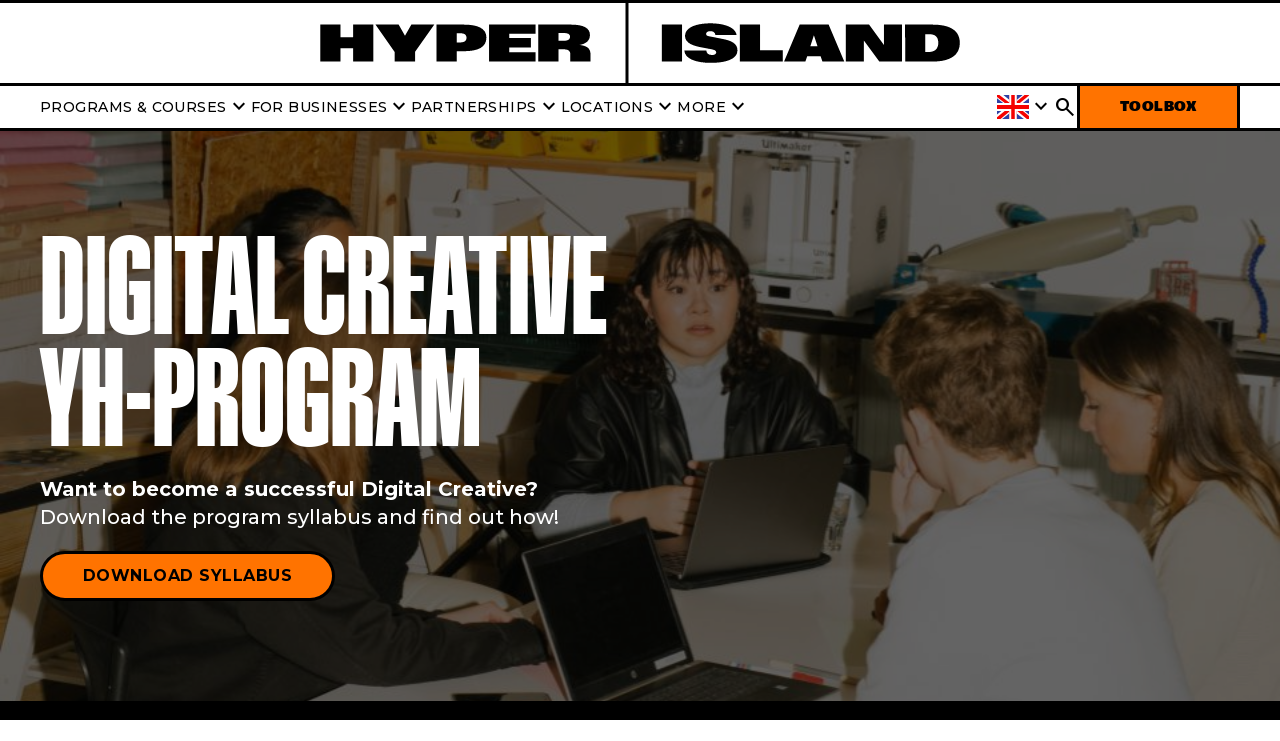

--- FILE ---
content_type: text/html; charset=UTF-8
request_url: https://hyperisland.com/en/programs/diploma-programs/digital-creative?_gl=1*fsisys*_up*MQ..*_ga*MTIwNjM4MDQ3Mi4xNzA0ODI1Mjgz*_ga_S2W3BWJ5VS*MTcwNDgyNTI4MS4xLjAuMTcwNDgyNTI4MS4wLjAuMA..
body_size: 67871
content:
<!doctype html><html lang="en"><head>
    <meta charset="utf-8">
    
      <title>Apply to our Digital Creative YH-Program | HYPER ISLAND</title>
    

    
      <link rel="shortcut icon" href="https://hyperisland.com/hubfs/HI%20Logo.png">
    

    
    <link rel="preconnect" href="https://fonts.googleapis.com">
    <link rel="preconnect" href="https://fonts.gstatic.com" crossorigin>
    <link href="https://fonts.googleapis.com/css2?family=Montserrat:wght@500;700&amp;display=swap" rel="stylesheet">

    
    <link href="https://fonts.googleapis.com/icon?family=Material+Icons" rel="stylesheet">
    <link rel="stylesheet" href="https://fonts.googleapis.com/css2?family=Material+Symbols+Outlined:opsz,wght,FILL,GRAD@24,400,0,0">
    <link rel="stylesheet" href="https://fonts.googleapis.com/css2?family=Material+Symbols+Rounded:opsz,wght,FILL,GRAD@24,400,0,0">
    <link rel="stylesheet" href="https://fonts.googleapis.com/css2?family=Material+Symbols+Sharp:opsz,wght,FILL,GRAD@24,400,0,0">
    
    
    
    
    
      
    

    

    <meta name="viewport" content="width=device-width, initial-scale=1">

    <script src="/hs/hsstatic/jquery-libs/static-1.4/jquery/jquery-1.11.2.js"></script>
<script>hsjQuery = window['jQuery'];</script>
    <meta property="og:description" content="Empower your digital industry career with our Digital Creative YH Program. Elevate your expertise in creative growth and secure your job-ready diploma. Apply now!">
    <meta property="og:title" content="Apply to our Digital Creative YH-Program | HYPER ISLAND">
    <meta name="twitter:description" content="Empower your digital industry career with our Digital Creative YH Program. Elevate your expertise in creative growth and secure your job-ready diploma. Apply now!">
    <meta name="twitter:title" content="Apply to our Digital Creative YH-Program | HYPER ISLAND">

    

    

    <style>
a.cta_button{-moz-box-sizing:content-box !important;-webkit-box-sizing:content-box !important;box-sizing:content-box !important;vertical-align:middle}.hs-breadcrumb-menu{list-style-type:none;margin:0px 0px 0px 0px;padding:0px 0px 0px 0px}.hs-breadcrumb-menu-item{float:left;padding:10px 0px 10px 10px}.hs-breadcrumb-menu-divider:before{content:'›';padding-left:10px}.hs-featured-image-link{border:0}.hs-featured-image{float:right;margin:0 0 20px 20px;max-width:50%}@media (max-width: 568px){.hs-featured-image{float:none;margin:0;width:100%;max-width:100%}}.hs-screen-reader-text{clip:rect(1px, 1px, 1px, 1px);height:1px;overflow:hidden;position:absolute !important;width:1px}
</style>

<link rel="stylesheet" href="https://hyperisland.com/hubfs/hub_generated/template_assets/1/138046929419/1767887462894/template_main.min.css">
<link rel="stylesheet" href="">

  <style>
    #hs_cos_wrapper_global-geolocation .global-geolocation {
  display:none;
  position:relative;
  background-color:#F3F0ED;
}

#hs_cos_wrapper_global-geolocation .global-geolocation .container {
  display:flex;
  align-items:center;
  justify-content:space-between;
  padding:var(--space-20) var(--space-60);
}

#hs_cos_wrapper_global-geolocation .global-geolocation .container>* { flex:1 1 100%; }

#hs_cos_wrapper_global-geolocation .global-geolocation .container>.icon {
  position:absolute;
  top:5px;
  right:5px;
  cursor:pointer;
}

#hs_cos_wrapper_global-geolocation .global-geolocation .container .form-inline { justify-content:flex-end; }

#hs_cos_wrapper_global-geolocation .global-geolocation .hs-fieldtype-select {
  width:100%;
  max-width:200px;
}

#hs_cos_wrapper_global-geolocation .global-geolocation .hs-fieldtype-select .hs-input {
  height:38px;
  padding:var(--space-10) var(--space-20);
  font-size:var(--font-size-14);
  text-transform:uppercase;
  font-weight:700;
  line-height:125%;
}

@media (max-width:767px) {
  #hs_cos_wrapper_global-geolocation .global-geolocation .container {
    padding:var(--space-20);
    row-gap:var(--space-10);
    flex-wrap:wrap;
  }

  #hs_cos_wrapper_global-geolocation .global-geolocation .container .form-inline { justify-content:flex-start; }

  #hs_cos_wrapper_global-geolocation .global-geolocation .hs-fieldtype-select { max-width:100%; }
}
 
  </style>

<link rel="stylesheet" href="https://hyperisland.com/hubfs/hub_generated/template_assets/1/142715685967/1767887465151/template_main.min.css">

  <style>
    #hs_cos_wrapper_button-contact .button-container {
  display:flex;
  align-items:center;
  justify-content:flex-start;
}

#hs_cos_wrapper_button-contact .button { margin-bottom:0px; }

@media (max-width:767px) {
  #hs_cos_wrapper_button-contact .button-container {
    align-items:center;
    justify-content:flex-start;
  }

  #hs_cos_wrapper_button-contact .button { margin-bottom:0px; }
}
 
  </style>


<style>
  .section-option-module {
    display: none;
  }
  
</style>


  <style>
    #hs_cos_wrapper_module_169712143450311 .heading-container {
  display:flex;
  align-items:center;
  justify-content:flex-start;
  text-align:LEFT;
  margin-bottom:20px;
}

#hs_cos_wrapper_module_169712143450311 .heading-container>* { color:#FFFFFF; }

@media (max-width:767px) {
  #hs_cos_wrapper_module_169712143450311 .heading-container {
    align-items:center;
    justify-content:flex-start;
    text-align:LEFT;
    margin-bottom:20px;
  }

  #hs_cos_wrapper_module_169712143450311 .heading-container>* {}
}
 
  </style>


  <style>
    #hs_cos_wrapper_widget_1709886666871 .paragraph-container {
  display:flex;
  align-items:center;
  justify-content:flex-start;
  color:#000000;
  margin-bottom:20px;
  text-align:LEFT;
}

#hs_cos_wrapper_widget_1709886666871 .richtext { color:#000000; }

@media (max-width:767px) {
  #hs_cos_wrapper_widget_1709886666871 .paragraph-container {
    align-items:center;
    justify-content:flex-start;
    margin-bottom:20px;
    text-align:LEFT;
  }

  #hs_cos_wrapper_widget_1709886666871 .richtext {}
}

  </style>


  <style>
    #hs_cos_wrapper_widget_1701712001593 .cta-container {
  display:flex;
  align-items:center;
  justify-content:flex-start;
  margin-top:0px;
  margin-bottom:0px;
}

@media (max-width:767px) {
  #hs_cos_wrapper_widget_1701712001593 .cta-container {
    align-items:center;
    justify-content:flex-start;
    margin-top:0px;
    margin-bottom:0px;
  }
}
 
  </style>


  <style>
    #hs_cos_wrapper_widget_1697121455052 .program-info-bar {
  border-top:solid var(--space-3) var(--color-black);
  background-color:#000000;
  padding-top:20px;
  padding-right:40px;
  padding-bottom:20px;
  padding-left:40px;
}

#hs_cos_wrapper_widget_1697121455052 .program-info-bar .container {
  display:flex;
  justify-content:space-between;
  flex-wrap:wrap;
  gap:var(--space-15);
  padding:0;
}

#hs_cos_wrapper_widget_1697121455052 .program-info-bar .container .item {
  flex-grow:1;
  color:#FFFFFF;
}

#hs_cos_wrapper_widget_1697121455052 .program-info-bar .container .item h4 { margin-bottom:var(--space-5); }

@media (max-width:767px) {
  #hs_cos_wrapper_widget_1697121455052 .program-info-bar { padding:20px; }

  #hs_cos_wrapper_widget_1697121455052 .program-info-bar .container .item { flex-basis:calc(50% - 8px); }
}
 
  </style>


  <style>
    #hs_cos_wrapper_module_16983545622864 .heading-container {
  display:flex;
  align-items:center;
  justify-content:flex-start;
  text-align:LEFT;
  margin-bottom:20px;
}

#hs_cos_wrapper_module_16983545622864 .heading-container>* { color:#000000; }

@media (max-width:767px) {
  #hs_cos_wrapper_module_16983545622864 .heading-container {
    align-items:center;
    justify-content:flex-start;
    text-align:LEFT;
    margin-bottom:20px;
  }

  #hs_cos_wrapper_module_16983545622864 .heading-container>* {}
}
 
  </style>


  <style>
    #hs_cos_wrapper_module_16983545622865 .paragraph-container {
  display:flex;
  align-items:center;
  justify-content:flex-start;
  color:#000000;
  margin-bottom:20px;
  text-align:LEFT;
}

#hs_cos_wrapper_module_16983545622865 .richtext { color:#000000; }

@media (max-width:767px) {
  #hs_cos_wrapper_module_16983545622865 .paragraph-container {
    align-items:center;
    justify-content:flex-start;
    margin-bottom:20px;
    text-align:LEFT;
  }

  #hs_cos_wrapper_module_16983545622865 .richtext {}
}

  </style>


  <style>
    #hs_cos_wrapper_module_16983545622867 .heading-container {
  display:flex;
  align-items:center;
  justify-content:flex-start;
  text-align:LEFT;
  margin-top:20px;
  margin-bottom:20px;
}

#hs_cos_wrapper_module_16983545622867 .heading-container>* { color:#000000; }

@media (max-width:767px) {
  #hs_cos_wrapper_module_16983545622867 .heading-container {
    align-items:center;
    justify-content:flex-start;
    text-align:LEFT;
    margin-top:20px;
    margin-bottom:20px;
  }

  #hs_cos_wrapper_module_16983545622867 .heading-container>* {}
}
 
  </style>


  <style>
    #hs_cos_wrapper_module_16983545622868 .paragraph-container {
  display:flex;
  align-items:center;
  justify-content:flex-start;
  color:#000000;
  margin-bottom:20px;
  text-align:LEFT;
}

#hs_cos_wrapper_module_16983545622868 .richtext { color:#000000; }

@media (max-width:767px) {
  #hs_cos_wrapper_module_16983545622868 .paragraph-container {
    align-items:center;
    justify-content:flex-start;
    margin-bottom:20px;
    text-align:LEFT;
  }

  #hs_cos_wrapper_module_16983545622868 .richtext {}
}

  </style>


  <style>
    #hs_cos_wrapper_module_1699473366216 .heading-container {
  display:flex;
  align-items:center;
  justify-content:flex-start;
  text-align:LEFT;
  margin-top:20px;
  margin-bottom:20px;
}

#hs_cos_wrapper_module_1699473366216 .heading-container>* { color:#000000; }

@media (max-width:767px) {
  #hs_cos_wrapper_module_1699473366216 .heading-container {
    align-items:center;
    justify-content:flex-start;
    text-align:LEFT;
    margin-top:20px;
    margin-bottom:20px;
  }

  #hs_cos_wrapper_module_1699473366216 .heading-container>* {}
}
 
  </style>


  <style>
    #hs_cos_wrapper_module_1699473479000 .paragraph-container {
  display:flex;
  align-items:center;
  justify-content:flex-start;
  color:#000000;
  margin-bottom:20px;
  text-align:LEFT;
}

#hs_cos_wrapper_module_1699473479000 .richtext { color:#000000; }

@media (max-width:767px) {
  #hs_cos_wrapper_module_1699473479000 .paragraph-container {
    align-items:center;
    justify-content:flex-start;
    margin-bottom:20px;
    text-align:LEFT;
  }

  #hs_cos_wrapper_module_1699473479000 .richtext {}
}

  </style>


  <style>
    #hs_cos_wrapper_module_1726054280140 .heading-container {
  display:flex;
  align-items:center;
  justify-content:flex-start;
  text-align:LEFT;
  margin-top:20px;
  margin-bottom:20px;
}

#hs_cos_wrapper_module_1726054280140 .heading-container>* { color:#000000; }

@media (max-width:767px) {
  #hs_cos_wrapper_module_1726054280140 .heading-container {
    align-items:center;
    justify-content:flex-start;
    text-align:LEFT;
    margin-top:20px;
    margin-bottom:20px;
  }

  #hs_cos_wrapper_module_1726054280140 .heading-container>* {}
}
 
  </style>


  <style>
    #hs_cos_wrapper_module_1726054281977 .paragraph-container {
  display:flex;
  align-items:center;
  justify-content:flex-start;
  color:#000000;
  margin-bottom:20px;
  text-align:LEFT;
}

#hs_cos_wrapper_module_1726054281977 .richtext { color:#000000; }

@media (max-width:767px) {
  #hs_cos_wrapper_module_1726054281977 .paragraph-container {
    align-items:center;
    justify-content:flex-start;
    margin-bottom:20px;
    text-align:LEFT;
  }

  #hs_cos_wrapper_module_1726054281977 .richtext {}
}

  </style>


  <style>
    #hs_cos_wrapper_module_1699473354401 .heading-container {
  display:flex;
  align-items:center;
  justify-content:flex-start;
  text-align:LEFT;
  margin-top:20px;
  margin-bottom:20px;
}

#hs_cos_wrapper_module_1699473354401 .heading-container>* { color:#000000; }

@media (max-width:767px) {
  #hs_cos_wrapper_module_1699473354401 .heading-container {
    align-items:center;
    justify-content:flex-start;
    text-align:LEFT;
    margin-top:20px;
    margin-bottom:20px;
  }

  #hs_cos_wrapper_module_1699473354401 .heading-container>* {}
}
 
  </style>


  <style>
    #hs_cos_wrapper_module_1699474141523 .paragraph-container {
  display:flex;
  align-items:center;
  justify-content:flex-start;
  color:#000000;
  margin-bottom:20px;
  text-align:LEFT;
}

#hs_cos_wrapper_module_1699474141523 .richtext { color:#000000; }

@media (max-width:767px) {
  #hs_cos_wrapper_module_1699474141523 .paragraph-container {
    align-items:center;
    justify-content:flex-start;
    margin-bottom:20px;
    text-align:LEFT;
  }

  #hs_cos_wrapper_module_1699474141523 .richtext {}
}

  </style>


  <style>
    #hs_cos_wrapper_widget_1709886726533 .button-container {
  display:flex;
  align-items:center;
  justify-content:flex-start;
}

#hs_cos_wrapper_widget_1709886726533 .button {
  margin-top:10px;
  margin-bottom:10px;
}

@media (max-width:767px) {
  #hs_cos_wrapper_widget_1709886726533 .button-container {
    align-items:center;
    justify-content:flex-start;
  }

  #hs_cos_wrapper_widget_1709886726533 .button { margin-bottom:0px; }
}
 
  </style>


  <style>
    #hs_cos_wrapper_widget_1701712335453 .cta-container {
  display:flex;
  align-items:center;
  justify-content:flex-start;
  margin-top:10px;
  margin-bottom:0px;
}

@media (max-width:767px) {
  #hs_cos_wrapper_widget_1701712335453 .cta-container {
    align-items:center;
    justify-content:flex-start;
    margin-top:10px;
    margin-bottom:30px;
  }
}
 
  </style>

<link rel="stylesheet" href="https://hyperisland.com/hubfs/hub_generated/module_assets/1/138045109545/1742581527355/module_video.min.css">

  <style>
    #hs_cos_wrapper_widget_1738679268029 .video-container {}

#hs_cos_wrapper_widget_1738679268029 .video-container .hs-video-widget { border:solid var(--space-3) var(--color-black); }

@media (max-width:767px) {
  #hs_cos_wrapper_widget_1738679268029 .video-container {}
}

#hs_cos_wrapper_widget_1738679268029 #oembed_container-widget_1738679268029 .oembed_custom-thumbnail_icon svg { fill:#ffffff; }
 
  </style>


  <style>
    #hs_cos_wrapper_module_17006460434732 .image-container {
  display:flex;
  align-items:center;
  justify-content:center;
  position:relative;
  max-width:100%;
}

#hs_cos_wrapper_module_17006460434732 .image-container>* { border:3px solid #000000; }

@media (max-width:767px) {
  #hs_cos_wrapper_module_17006460434732 .image-container {
    align-items:center;
    justify-content:flex-start;
    max-width:100%;
  }
}
 
  </style>


  <style>
    #hs_cos_wrapper_widget_1699570662654 .image-container {
  display:flex;
  align-items:center;
  justify-content:flex-start;
  position:relative;
  max-width:100%;
}

#hs_cos_wrapper_widget_1699570662654 .image-container>* { border:3px none #000000; }

@media (max-width:767px) {
  #hs_cos_wrapper_widget_1699570662654 .image-container {
    align-items:center;
    justify-content:flex-start;
    max-width:100%;
  }
}
 
  </style>


  <style>
    #hs_cos_wrapper_widget_1699570685920 .paragraph-container {
  display:flex;
  align-items:center;
  justify-content:flex-start;
  color:#000000;
  margin-bottom:20px;
  text-align:LEFT;
}

#hs_cos_wrapper_widget_1699570685920 .richtext { color:#000000; }

@media (max-width:767px) {
  #hs_cos_wrapper_widget_1699570685920 .paragraph-container {
    align-items:center;
    justify-content:flex-start;
    margin-bottom:20px;
    text-align:LEFT;
  }

  #hs_cos_wrapper_widget_1699570685920 .richtext {}
}

  </style>


  <style>
    #hs_cos_wrapper_module_176475426525613 .image-container {
  display:flex;
  align-items:center;
  justify-content:flex-start;
  padding:40px;
  margin-bottom:0px;
  position:relative;
  max-width:100%;
}

#hs_cos_wrapper_module_176475426525613 .image-container>* { border:3px none #000000; }

@media (max-width:767px) {
  #hs_cos_wrapper_module_176475426525613 .image-container {
    align-items:center;
    justify-content:flex-start;
    padding:40px;
    margin-bottom:0px;
    max-width:100%;
  }
}
 
  </style>


  <style>
    #hs_cos_wrapper_module_176475426525614 .heading-container {
  display:flex;
  align-items:center;
  justify-content:flex-start;
  text-align:LEFT;
  padding-right:40px;
  padding-left:40px;
  margin-bottom:20px;
}

#hs_cos_wrapper_module_176475426525614 .heading-container>* {
  color:#FFFFFF;
  font-size:24px;
}

@media (max-width:767px) {
  #hs_cos_wrapper_module_176475426525614 .heading-container {
    align-items:center;
    justify-content:center;
    text-align:CENTER;
    padding-right:20px;
    padding-left:20px;
    margin-bottom:20px;
  }

  #hs_cos_wrapper_module_176475426525614 .heading-container>* { font-size:24px; }
}
 
  </style>


  <style>
    #hs_cos_wrapper_module_176475426525615 .paragraph-container {
  display:flex;
  align-items:center;
  justify-content:center;
  color:#FFFFFF;
  padding-right:40px;
  padding-left:40px;
  margin-bottom:20px;
  text-align:LEFT;
}

#hs_cos_wrapper_module_176475426525615 .richtext { color:#FFFFFF; }

@media (max-width:767px) {
  #hs_cos_wrapper_module_176475426525615 .paragraph-container {
    align-items:center;
    justify-content:center;
    padding-right:20px;
    padding-left:20px;
    margin-bottom:20px;
    text-align:CENTER;
  }

  #hs_cos_wrapper_module_176475426525615 .richtext {}
}

  </style>


  <style>
    #hs_cos_wrapper_module_176475426525616 .cta-container {
  display:flex;
  align-items:center;
  justify-content:flex-start;
  padding-right:40px;
  padding-left:40px;
  margin-top:0px;
  margin-bottom:50px;
}

@media (max-width:767px) {
  #hs_cos_wrapper_module_176475426525616 .cta-container {
    align-items:center;
    justify-content:center;
    padding-top:0px;
    padding-right:20px;
    padding-bottom:0px;
    padding-left:20px;
    margin-top:0px;
    margin-bottom:50px;
  }
}
 
  </style>


  <style>
    #hs_cos_wrapper_module_17279426893929 .heading-container {
  display:flex;
  align-items:center;
  justify-content:flex-start;
  text-align:LEFT;
  margin-bottom:20px;
}

#hs_cos_wrapper_module_17279426893929 .heading-container>* { color:#FFFFFF; }

@media (max-width:767px) {
  #hs_cos_wrapper_module_17279426893929 .heading-container {
    align-items:center;
    justify-content:flex-start;
    text-align:CENTER;
    margin-bottom:20px;
  }

  #hs_cos_wrapper_module_17279426893929 .heading-container>* {}
}
 
  </style>


  <style>
    #hs_cos_wrapper_module_172794268939210 .paragraph-container {
  display:flex;
  align-items:center;
  justify-content:flex-start;
  color:#FFFFFF;
  margin-bottom:20px;
  text-align:LEFT;
}

#hs_cos_wrapper_module_172794268939210 .richtext { color:#FFFFFF; }

@media (max-width:767px) {
  #hs_cos_wrapper_module_172794268939210 .paragraph-container {
    align-items:center;
    justify-content:flex-start;
    margin-bottom:0px;
    text-align:CENTER;
  }

  #hs_cos_wrapper_module_172794268939210 .richtext {}
}

  </style>


  <style>
    #hs_cos_wrapper_module_172794268939212 .button-container {
  display:flex;
  align-items:center;
  justify-content:center;
}

#hs_cos_wrapper_module_172794268939212 .button { margin-bottom:0px; }

@media (max-width:767px) {
  #hs_cos_wrapper_module_172794268939212 .button-container {
    align-items:center;
    justify-content:center;
  }

  #hs_cos_wrapper_module_172794268939212 .button { margin-bottom:0px; }
}
 
  </style>


  <style>
    #hs_cos_wrapper_module_17017926559787 .heading-container {
  display:flex;
  align-items:center;
  justify-content:center;
  text-align:CENTER;
  margin-bottom:20px;
}

#hs_cos_wrapper_module_17017926559787 .heading-container>* { color:#000000; }

@media (max-width:767px) {
  #hs_cos_wrapper_module_17017926559787 .heading-container {
    align-items:center;
    justify-content:center;
    text-align:CENTER;
    margin-bottom:20px;
  }

  #hs_cos_wrapper_module_17017926559787 .heading-container>* {}
}
 
  </style>


  <style>
    #hs_cos_wrapper_module_17017926559788 .tabs-container {}

#hs_cos_wrapper_module_17017926559788 .tab-titles {
  display:flex;
  justify-content:center;
  column-gap:var(--space-50);
  margin:0 0 var(--space-30);
  padding:0;
  overflow-x:auto;
}

#hs_cos_wrapper_module_17017926559788 .tab-titles li {
  margin:0;
  padding:0 0 var(--space-8);
  list-style-type:none;
  min-width:var(--space-200);
  text-align:center;
  color:var(--color-hyper-black-opacity);
  border-bottom:solid var(--space-3) var(--color-hyper-black-opacity);
  cursor:pointer;
}

#hs_cos_wrapper_module_17017926559788 .tab-titles li.active {
  color:var(--color-black);
  border-bottom:solid var(--space-5) var(--color-hyper-orange);
}

#hs_cos_wrapper_module_17017926559788 .tab-titles li h6 { pointer-events:none; }

#hs_cos_wrapper_module_17017926559788 .tab-content { display:none; }

#hs_cos_wrapper_module_17017926559788 .tab-content.active { display:block; }

#hs_cos_wrapper_module_17017926559788 .tab-content>.richtext { margin-bottom:var(--space-50); }

#hs_cos_wrapper_module_17017926559788 .tab-content>.button { margin:var(--space-50) auto 0; }

@media (max-width:767px) {
  #hs_cos_wrapper_module_17017926559788 .tabs-container {}

  #hs_cos_wrapper_module_17017926559788 .tab-titles { column-gap:var(--space-20); }

  #hs_cos_wrapper_module_17017926559788 .tab-titles li { min-width:var(--space-100); }
}
 
  </style>


  <style>
    #hs_cos_wrapper_widget_1704467403712 .paragraph-container {
  display:flex;
  align-items:center;
  justify-content:flex-start;
  color:#000000;
  margin-bottom:0px;
  text-align:LEFT;
}

#hs_cos_wrapper_widget_1704467403712 .richtext { color:#000000; }

@media (max-width:767px) {
  #hs_cos_wrapper_widget_1704467403712 .paragraph-container {
    align-items:center;
    justify-content:flex-start;
    margin-bottom:0px;
    text-align:LEFT;
  }

  #hs_cos_wrapper_widget_1704467403712 .richtext {}
}

  </style>


  <style>
    #hs_cos_wrapper_module_17416825112905 .paragraph-container {
  display:flex;
  align-items:center;
  justify-content:flex-start;
  color:#000000;
  margin-bottom:0px;
  text-align:LEFT;
}

#hs_cos_wrapper_module_17416825112905 .richtext { color:#000000; }

@media (max-width:767px) {
  #hs_cos_wrapper_module_17416825112905 .paragraph-container {
    align-items:center;
    justify-content:flex-start;
    margin-bottom:0px;
    text-align:LEFT;
  }

  #hs_cos_wrapper_module_17416825112905 .richtext {}
}

  </style>


  <style>
    #hs_cos_wrapper_module_172985028508411 .heading-container {
  display:flex;
  align-items:center;
  justify-content:center;
  text-align:CENTER;
  margin-bottom:20px;
}

#hs_cos_wrapper_module_172985028508411 .heading-container>* { color:#000000; }

@media (max-width:767px) {
  #hs_cos_wrapper_module_172985028508411 .heading-container {
    align-items:center;
    justify-content:flex-start;
    text-align:LEFT;
    margin-bottom:20px;
  }

  #hs_cos_wrapper_module_172985028508411 .heading-container>* {}
}
 
  </style>


  <style>
    #hs_cos_wrapper_module_172985028508412 .heading-container {
  display:flex;
  align-items:center;
  justify-content:center;
  text-align:CENTER;
  margin-bottom:0px;
}

#hs_cos_wrapper_module_172985028508412 .heading-container>* { color:#000000; }

@media (max-width:767px) {
  #hs_cos_wrapper_module_172985028508412 .heading-container {
    align-items:center;
    justify-content:flex-start;
    text-align:LEFT;
    margin-bottom:0px;
  }

  #hs_cos_wrapper_module_172985028508412 .heading-container>* {}
}
 
  </style>


  <style>
    #hs_cos_wrapper_module_172985028508414 .paragraph-container {
  display:flex;
  align-items:center;
  justify-content:center;
  color:#000000;
  margin-bottom:20px;
  text-align:CENTER;
}

#hs_cos_wrapper_module_172985028508414 .richtext { color:#000000; }

@media (max-width:767px) {
  #hs_cos_wrapper_module_172985028508414 .paragraph-container {
    align-items:center;
    justify-content:flex-start;
    margin-bottom:20px;
    text-align:LEFT;
  }

  #hs_cos_wrapper_module_172985028508414 .richtext {}
}

  </style>


  <style>
    #hs_cos_wrapper_module_172985028508416 .cta-container {
  display:flex;
  align-items:center;
  justify-content:flex-start;
  margin-top:10px;
  margin-bottom:0px;
}

@media (max-width:767px) {
  #hs_cos_wrapper_module_172985028508416 .cta-container {
    align-items:center;
    justify-content:flex-start;
    margin-top:10px;
    margin-bottom:30px;
  }
}
 
  </style>


  <style>
    #hs_cos_wrapper_module_172985028508417 .paragraph-container {
  display:flex;
  align-items:flex-start;
  justify-content:flex-start;
  color:#000000;
  margin-top:20px;
  margin-bottom:20px;
  text-align:LEFT;
}

#hs_cos_wrapper_module_172985028508417 .richtext { color:#000000; }

@media (max-width:767px) {
  #hs_cos_wrapper_module_172985028508417 .paragraph-container {
    align-items:flex-start;
    justify-content:flex-start;
    margin-top:-10px;
    margin-bottom:0px;
    text-align:LEFT;
  }

  #hs_cos_wrapper_module_172985028508417 .richtext {}
}

  </style>


  <style>
    #hs_cos_wrapper_module_170988701227916 .cta-container {
  display:flex;
  align-items:center;
  justify-content:center;
  margin-top:0px;
  margin-bottom:0px;
}

@media (max-width:767px) {
  #hs_cos_wrapper_module_170988701227916 .cta-container {
    align-items:center;
    justify-content:flex-start;
    margin-top:0px;
    margin-bottom:0px;
  }
}
 
  </style>


  <style>
    #hs_cos_wrapper_module_172985028508424 .heading-container {
  display:flex;
  align-items:center;
  justify-content:center;
  text-align:CENTER;
  margin-bottom:20px;
}

#hs_cos_wrapper_module_172985028508424 .heading-container>* { color:#000000; }

@media (max-width:767px) {
  #hs_cos_wrapper_module_172985028508424 .heading-container {
    align-items:center;
    justify-content:flex-start;
    text-align:LEFT;
    margin-top:20px;
    margin-bottom:20px;
  }

  #hs_cos_wrapper_module_172985028508424 .heading-container>* {}
}
 
  </style>


  <style>
    #hs_cos_wrapper_module_172985028508426 .heading-container {
  display:flex;
  align-items:center;
  justify-content:center;
  text-align:CENTER;
  margin-bottom:0px;
}

#hs_cos_wrapper_module_172985028508426 .heading-container>* { color:#000000; }

@media (max-width:767px) {
  #hs_cos_wrapper_module_172985028508426 .heading-container {
    align-items:center;
    justify-content:flex-start;
    text-align:LEFT;
    margin-bottom:0px;
  }

  #hs_cos_wrapper_module_172985028508426 .heading-container>* {}
}
 
  </style>


  <style>
    #hs_cos_wrapper_module_172985028508427 .paragraph-container {
  display:flex;
  align-items:center;
  justify-content:center;
  color:#000000;
  margin-bottom:20px;
  text-align:CENTER;
}

#hs_cos_wrapper_module_172985028508427 .richtext { color:#000000; }

@media (max-width:767px) {
  #hs_cos_wrapper_module_172985028508427 .paragraph-container {
    align-items:center;
    justify-content:flex-start;
    margin-bottom:20px;
    text-align:LEFT;
  }

  #hs_cos_wrapper_module_172985028508427 .richtext {}
}

  </style>


  <style>
    #hs_cos_wrapper_module_170988701227929 .button-container {
  display:flex;
  align-items:center;
  justify-content:center;
}

#hs_cos_wrapper_module_170988701227929 .button { margin-bottom:0px; }

@media (max-width:767px) {
  #hs_cos_wrapper_module_170988701227929 .button-container {
    align-items:center;
    justify-content:flex-start;
  }

  #hs_cos_wrapper_module_170988701227929 .button { margin-bottom:0px; }
}
 
  </style>


  <style>
    #hs_cos_wrapper_module_172985028508429 .paragraph-container {
  display:flex;
  align-items:flex-start;
  justify-content:center;
  color:#000000;
  margin-top:30px;
  margin-bottom:20px;
  text-align:CENTER;
}

#hs_cos_wrapper_module_172985028508429 .richtext { color:#000000; }

@media (max-width:767px) {
  #hs_cos_wrapper_module_172985028508429 .paragraph-container {
    align-items:flex-start;
    justify-content:flex-start;
    margin-top:20px;
    margin-bottom:0px;
    text-align:LEFT;
  }

  #hs_cos_wrapper_module_172985028508429 .richtext {}
}

  </style>


  <style>
    #hs_cos_wrapper_module_169782269293012 .image-container {
  display:flex;
  align-items:center;
  justify-content:center;
  position:relative;
  max-width:100%;
}

#hs_cos_wrapper_module_169782269293012 .image-container>* { border:3px solid #000000; }

@media (max-width:767px) {
  #hs_cos_wrapper_module_169782269293012 .image-container {
    align-items:center;
    justify-content:flex-start;
    max-width:100%;
  }
}
 
  </style>


  <style>
    #hs_cos_wrapper_module_16978226929309 .heading-container {
  display:flex;
  align-items:center;
  justify-content:flex-start;
  text-align:LEFT;
  margin-bottom:30px;
}

#hs_cos_wrapper_module_16978226929309 .heading-container>* { color:#000000; }

@media (max-width:767px) {
  #hs_cos_wrapper_module_16978226929309 .heading-container {
    align-items:center;
    justify-content:flex-start;
    text-align:LEFT;
    margin-bottom:20px;
  }

  #hs_cos_wrapper_module_16978226929309 .heading-container>* {}
}
 
  </style>


<style>
  #hs_cos_wrapper_widget_1698242028232 .list {
  padding:0px;
  margin-bottom:20px;
}

#hs_cos_wrapper_widget_1698242028232 .list__item * {
  color:#000;
  opacity:100;
}

@media (max-width:767px) {
  #hs_cos_wrapper_widget_1698242028232 .list { margin-bottom:20px; }
}

</style>


<style>
  #hs_cos_wrapper_module_1728373481872 .list { margin-bottom:20px; }

#hs_cos_wrapper_module_1728373481872 .list__item * {
  color:#000;
  opacity:100;
}

@media (max-width:767px) {
  #hs_cos_wrapper_module_1728373481872 .list { margin-bottom:20px; }
}

</style>


  <style>
    #hs_cos_wrapper_widget_1738832971200 .paragraph-container {
  display:flex;
  align-items:center;
  justify-content:flex-start;
  color:#000000;
  text-align:LEFT;
}

#hs_cos_wrapper_widget_1738832971200 .richtext { color:#000000; }

@media (max-width:767px) {
  #hs_cos_wrapper_widget_1738832971200 .paragraph-container {
    align-items:center;
    justify-content:flex-start;
    text-align:LEFT;
  }

  #hs_cos_wrapper_widget_1738832971200 .richtext {}
}

  </style>


  <style>
    #hs_cos_wrapper_module_170047882213413 .heading-container {
  display:flex;
  align-items:center;
  justify-content:center;
  text-align:CENTER;
  margin-bottom:30px;
}

#hs_cos_wrapper_module_170047882213413 .heading-container>* { color:#000000; }

@media (max-width:767px) {
  #hs_cos_wrapper_module_170047882213413 .heading-container {
    align-items:center;
    justify-content:center;
    text-align:CENTER;
    margin-bottom:20px;
  }

  #hs_cos_wrapper_module_170047882213413 .heading-container>* {}
}
 
  </style>


  <style>
    #hs_cos_wrapper_module_170047882213415 .tabs-container {}

#hs_cos_wrapper_module_170047882213415 .tab-titles {
  display:flex;
  justify-content:center;
  column-gap:var(--space-50);
  margin:0 0 var(--space-30);
  padding:0;
  overflow-x:auto;
}

#hs_cos_wrapper_module_170047882213415 .tab-titles li {
  margin:0;
  padding:0 0 var(--space-8);
  list-style-type:none;
  min-width:var(--space-200);
  text-align:center;
  color:var(--color-hyper-black-opacity);
  border-bottom:solid var(--space-3) var(--color-hyper-black-opacity);
  cursor:pointer;
}

#hs_cos_wrapper_module_170047882213415 .tab-titles li.active {
  color:var(--color-black);
  border-bottom:solid var(--space-5) var(--color-hyper-orange);
}

#hs_cos_wrapper_module_170047882213415 .tab-titles li h6 { pointer-events:none; }

#hs_cos_wrapper_module_170047882213415 .tab-content { display:none; }

#hs_cos_wrapper_module_170047882213415 .tab-content.active { display:block; }

#hs_cos_wrapper_module_170047882213415 .tab-content>.richtext { margin-bottom:var(--space-50); }

#hs_cos_wrapper_module_170047882213415 .tab-content>.button { margin:var(--space-50) auto 0; }

#hs_cos_wrapper_module_170047882213415 .cta-container {
  display:flex;
  align-items:center;
  justify-content:center;
  margin-top:40px;
}

@media (max-width:767px) {
  #hs_cos_wrapper_module_170047882213415 .tabs-container {}

  #hs_cos_wrapper_module_170047882213415 .tab-titles { column-gap:var(--space-20); }

  #hs_cos_wrapper_module_170047882213415 .tab-titles li { min-width:var(--space-100); }
}
 
  </style>


  <style>
    #hs_cos_wrapper_widget_1701712886439 .cta-container {
  display:flex;
  align-items:center;
  justify-content:center;
  margin-top:30px;
  margin-bottom:10px;
}

@media (max-width:767px) {
  #hs_cos_wrapper_widget_1701712886439 .cta-container {
    align-items:center;
    justify-content:center;
    margin-top:30px;
    margin-bottom:10px;
  }
}
 
  </style>


  <style>
    #hs_cos_wrapper_module_170179263229410 .heading-container {
  display:flex;
  align-items:center;
  justify-content:center;
  text-align:CENTER;
  margin-bottom:20px;
}

#hs_cos_wrapper_module_170179263229410 .heading-container>* { color:#FF7300; }

@media (max-width:767px) {
  #hs_cos_wrapper_module_170179263229410 .heading-container {
    align-items:center;
    justify-content:center;
    text-align:CENTER;
    margin-bottom:20px;
  }

  #hs_cos_wrapper_module_170179263229410 .heading-container>* {}
}
 
  </style>


  <style>
    #hs_cos_wrapper_module_170179263229411 .heading-container {
  display:flex;
  align-items:center;
  justify-content:center;
  text-align:CENTER;
  margin-bottom:20px;
}

#hs_cos_wrapper_module_170179263229411 .heading-container>* { color:#FFFFFF; }

@media (max-width:767px) {
  #hs_cos_wrapper_module_170179263229411 .heading-container {
    align-items:center;
    justify-content:center;
    text-align:CENTER;
    margin-bottom:20px;
  }

  #hs_cos_wrapper_module_170179263229411 .heading-container>* {}
}
 
  </style>


  <style>
    #hs_cos_wrapper_module_170179263229412 .video-container {}

#hs_cos_wrapper_module_170179263229412 .video-container .hs-video-widget { border:solid var(--space-3) var(--color-black); }

@media (max-width:767px) {
  #hs_cos_wrapper_module_170179263229412 .video-container {}
}

#hs_cos_wrapper_module_170179263229412 #oembed_container-module_170179263229412 .oembed_custom-thumbnail_icon svg { fill:#ffffff; }
 
  </style>


  <style>
    #hs_cos_wrapper_module_1709886774212 .button-container {
  display:flex;
  align-items:center;
  justify-content:center;
}

#hs_cos_wrapper_module_1709886774212 .button {
  margin-top:20px;
  margin-bottom:10px;
}

@media (max-width:767px) {
  #hs_cos_wrapper_module_1709886774212 .button-container {
    align-items:center;
    justify-content:center;
  }

  #hs_cos_wrapper_module_1709886774212 .button {
    margin-top:20px;
    margin-bottom:10px;
  }
}
 
  </style>


  <style>
    #hs_cos_wrapper_module_16987784441738 .heading-container {
  display:flex;
  align-items:center;
  justify-content:center;
  text-align:CENTER;
  margin-bottom:30px;
}

#hs_cos_wrapper_module_16987784441738 .heading-container>* { color:#000000; }

@media (max-width:767px) {
  #hs_cos_wrapper_module_16987784441738 .heading-container {
    align-items:center;
    justify-content:center;
    text-align:CENTER;
    margin-bottom:10px;
  }

  #hs_cos_wrapper_module_16987784441738 .heading-container>* {}
}
 
  </style>


  <style>
    #hs_cos_wrapper_module_1698778444174 .paragraph-container {
  display:flex;
  align-items:center;
  justify-content:flex-start;
  color:#000000;
  margin-bottom:50px;
  text-align:CENTER;
}

#hs_cos_wrapper_module_1698778444174 .richtext { color:#000000; }

@media (max-width:767px) {
  #hs_cos_wrapper_module_1698778444174 .paragraph-container {
    align-items:center;
    justify-content:flex-start;
    margin-bottom:10px;
    text-align:CENTER;
  }

  #hs_cos_wrapper_module_1698778444174 .richtext {}
}

  </style>


  <style>
    #hs_cos_wrapper_module_16987784441742 .card_events-container {
  display:flex;
  flex-direction:column;
  gap:var(--space-24);
}

#hs_cos_wrapper_module_16987784441742 .slider-container {
  width:calc(100% - var(--space-100));
  margin:0 auto;
  position:relative;
}

#hs_cos_wrapper_module_16987784441742 .slider-container .slider-button {
  width:30px;
  height:30px;
  border-width:1px;
  border-style:solid;
  align-items:center;
  justify-content:center;
  padding:0;
  background-color:var(--color-white);
}

#hs_cos_wrapper_module_16987784441742 .slider-container .slider-button:hover { background-color:var(--color-hyper-grey1); }

#hs_cos_wrapper_module_16987784441742 .slider-container .slider-button--prev {
  position:absolute;
  top:50%;
  left:calc(var(--space-50)*-1);
  transform:translateY(-50%);
}

#hs_cos_wrapper_module_16987784441742 .slider-container .slider-button--next {
  position:absolute;
  top:50%;
  right:calc(var(--space-50)*-1);
  transform:translateY(-50%);
}

#hs_cos_wrapper_module_16987784441742 .slider-container .swiper-button-disabled {
  opacity:.5;
  cursor:not-allowed;
}

#hs_cos_wrapper_module_16987784441742 .slider-container .swiper-button-lock { display:none; }

@media (max-width:767px) {
  #hs_cos_wrapper_module_16987784441742 .card_events-container .card--big { flex-direction:column; }

  #hs_cos_wrapper_module_16987784441742 .card_events-container .card--big .card__image,
  #hs_cos_wrapper_module_16987784441742 .card_events-container .card--big .card__body { max-width:100%; }

  #hs_cos_wrapper_module_16987784441742 .card_events-container .card--big .card__body { gap:var(--space-24); }

  #hs_cos_wrapper_module_16987784441742 .slider-container { width:auto; }

  #hs_cos_wrapper_module_16987784441742 .slider-container .slider-button { display:none !important; }
}

@media (min-width:768px) {
  #hs_cos_wrapper_module_16987784441742 swiper-slide {
    display:flex;
    justify-content:center;
  }
}

@media (max-width:767px) {
  #hs_cos_wrapper_module_16987784441742 .slider-container {
    margin-left:calc(var(--space-20)*-1);
    margin-right:calc(var(--space-20)*-1);
  }

  #hs_cos_wrapper_module_16987784441742 swiper-slide { width:auto !important; }

  #hs_cos_wrapper_module_16987784441742 .slider-container .card { max-width:70vw !important; }
}

  </style>


  <style>
    #hs_cos_wrapper_module_16980638376798 .heading-container {
  display:flex;
  align-items:center;
  justify-content:center;
  text-align:CENTER;
  margin-bottom:20px;
}

#hs_cos_wrapper_module_16980638376798 .heading-container>* { color:#000000; }

@media (max-width:767px) {
  #hs_cos_wrapper_module_16980638376798 .heading-container {
    align-items:center;
    justify-content:center;
    text-align:CENTER;
    margin-bottom:20px;
  }

  #hs_cos_wrapper_module_16980638376798 .heading-container>* {}
}
 
  </style>


  <style>
    #hs_cos_wrapper_module_169806383767910 .paragraph-container {
  display:flex;
  align-items:center;
  justify-content:center;
  color:#000000;
  margin-bottom:80px;
  text-align:CENTER;
}

#hs_cos_wrapper_module_169806383767910 .richtext { color:#000000; }

@media (max-width:767px) {
  #hs_cos_wrapper_module_169806383767910 .paragraph-container {
    align-items:center;
    justify-content:center;
    margin-bottom:20px;
    text-align:CENTER;
  }

  #hs_cos_wrapper_module_169806383767910 .richtext {}
}

  </style>


  <style>
    #hs_cos_wrapper_module_16982212914244 .heading-container {
  display:flex;
  align-items:center;
  justify-content:center;
  text-align:CENTER;
  margin-bottom:15px;
}

#hs_cos_wrapper_module_16982212914244 .heading-container>* { color:#000000; }

@media (max-width:767px) {
  #hs_cos_wrapper_module_16982212914244 .heading-container {
    align-items:center;
    justify-content:center;
    text-align:CENTER;
    margin-bottom:20px;
  }

  #hs_cos_wrapper_module_16982212914244 .heading-container>* {}
}
 
  </style>


  <style>
    #hs_cos_wrapper_module_1698221291425 .heading-container {
  display:flex;
  align-items:center;
  justify-content:center;
  text-align:CENTER;
  margin-bottom:15px;
}

#hs_cos_wrapper_module_1698221291425 .heading-container>* { color:#000000; }

@media (max-width:767px) {
  #hs_cos_wrapper_module_1698221291425 .heading-container {
    align-items:center;
    justify-content:flex-start;
    text-align:CENTER;
    margin-bottom:20px;
  }

  #hs_cos_wrapper_module_1698221291425 .heading-container>* {}
}
 
  </style>


  <style>
    #hs_cos_wrapper_module_1698221385139 .image-container {
  display:flex;
  align-items:center;
  justify-content:center;
  position:relative;
  max-width:100%;
}

#hs_cos_wrapper_module_1698221385139 .image-container>* { border:3px none #000000; }

@media (max-width:767px) {
  #hs_cos_wrapper_module_1698221385139 .image-container {
    align-items:center;
    justify-content:center;
    max-width:100%;
  }
}
 
  </style>


  <style>
    #hs_cos_wrapper_module_16987846949964 .heading-container {
  display:flex;
  align-items:center;
  justify-content:center;
  text-align:CENTER;
  margin-bottom:15px;
}

#hs_cos_wrapper_module_16987846949964 .heading-container>* { color:#000000; }

@media (max-width:767px) {
  #hs_cos_wrapper_module_16987846949964 .heading-container {
    align-items:center;
    justify-content:center;
    text-align:CENTER;
    margin-bottom:20px;
  }

  #hs_cos_wrapper_module_16987846949964 .heading-container>* {}
}
 
  </style>


  <style>
    #hs_cos_wrapper_module_16987846949968 .heading-container {
  display:flex;
  align-items:center;
  justify-content:center;
  text-align:CENTER;
  margin-bottom:15px;
}

#hs_cos_wrapper_module_16987846949968 .heading-container>* { color:#000000; }

@media (max-width:767px) {
  #hs_cos_wrapper_module_16987846949968 .heading-container {
    align-items:center;
    justify-content:flex-start;
    text-align:CENTER;
    margin-bottom:20px;
  }

  #hs_cos_wrapper_module_16987846949968 .heading-container>* {}
}
 
  </style>


  <style>
    #hs_cos_wrapper_module_16987846949969 .image-container {
  display:flex;
  align-items:center;
  justify-content:center;
  position:relative;
  max-width:100%;
}

#hs_cos_wrapper_module_16987846949969 .image-container>* { border:3px none #000000; }

@media (max-width:767px) {
  #hs_cos_wrapper_module_16987846949969 .image-container {
    align-items:center;
    justify-content:center;
    max-width:100%;
  }
}
 
  </style>


  <style>
    #hs_cos_wrapper_module_16987846934434 .heading-container {
  display:flex;
  align-items:center;
  justify-content:center;
  text-align:CENTER;
  margin-bottom:15px;
}

#hs_cos_wrapper_module_16987846934434 .heading-container>* { color:#000000; }

@media (max-width:767px) {
  #hs_cos_wrapper_module_16987846934434 .heading-container {
    align-items:center;
    justify-content:center;
    text-align:CENTER;
    margin-bottom:20px;
  }

  #hs_cos_wrapper_module_16987846934434 .heading-container>* {}
}
 
  </style>


  <style>
    #hs_cos_wrapper_module_16987846934438 .heading-container {
  display:flex;
  align-items:center;
  justify-content:center;
  text-align:CENTER;
  margin-bottom:15px;
}

#hs_cos_wrapper_module_16987846934438 .heading-container>* { color:#000000; }

@media (max-width:767px) {
  #hs_cos_wrapper_module_16987846934438 .heading-container {
    align-items:center;
    justify-content:flex-start;
    text-align:CENTER;
    margin-bottom:20px;
  }

  #hs_cos_wrapper_module_16987846934438 .heading-container>* {}
}
 
  </style>


  <style>
    #hs_cos_wrapper_module_16987846934439 .image-container {
  display:flex;
  align-items:center;
  justify-content:center;
  position:relative;
  max-width:100%;
}

#hs_cos_wrapper_module_16987846934439 .image-container>* { border:3px none #000000; }

@media (max-width:767px) {
  #hs_cos_wrapper_module_16987846934439 .image-container {
    align-items:center;
    justify-content:center;
    max-width:100%;
  }
}
 
  </style>


  <style>
    #hs_cos_wrapper_module_169806383767928 .card_events-container {
  display:flex;
  flex-direction:column;
  gap:var(--space-24);
}

#hs_cos_wrapper_module_169806383767928 .slider-container {
  width:calc(100% - var(--space-100));
  margin:0 auto;
  position:relative;
}

#hs_cos_wrapper_module_169806383767928 .slider-container .slider-button {
  width:30px;
  height:30px;
  border-width:1px;
  border-style:solid;
  align-items:center;
  justify-content:center;
  padding:0;
  background-color:var(--color-white);
}

#hs_cos_wrapper_module_169806383767928 .slider-container .slider-button:hover { background-color:var(--color-hyper-grey1); }

#hs_cos_wrapper_module_169806383767928 .slider-container .slider-button--prev {
  position:absolute;
  top:50%;
  left:calc(var(--space-50)*-1);
  transform:translateY(-50%);
}

#hs_cos_wrapper_module_169806383767928 .slider-container .slider-button--next {
  position:absolute;
  top:50%;
  right:calc(var(--space-50)*-1);
  transform:translateY(-50%);
}

#hs_cos_wrapper_module_169806383767928 .slider-container .swiper-button-disabled {
  opacity:.5;
  cursor:not-allowed;
}

#hs_cos_wrapper_module_169806383767928 .slider-container .swiper-button-lock { display:none; }

@media (max-width:767px) {
  #hs_cos_wrapper_module_169806383767928 .card_events-container .card--big { flex-direction:column; }

  #hs_cos_wrapper_module_169806383767928 .card_events-container .card--big .card__image,
  #hs_cos_wrapper_module_169806383767928 .card_events-container .card--big .card__body { max-width:100%; }

  #hs_cos_wrapper_module_169806383767928 .card_events-container .card--big .card__body { gap:var(--space-24); }

  #hs_cos_wrapper_module_169806383767928 .slider-container { width:auto; }

  #hs_cos_wrapper_module_169806383767928 .slider-container .slider-button { display:none !important; }
}

  </style>


  <style>
    #hs_cos_wrapper_module_1698784923731 .paragraph-container {
  display:flex;
  align-items:center;
  justify-content:flex-start;
  color:#000000;
  margin-top:80px;
  margin-bottom:20px;
  text-align:LEFT;
}

#hs_cos_wrapper_module_1698784923731 .richtext { color:#000000; }

@media (max-width:767px) {
  #hs_cos_wrapper_module_1698784923731 .paragraph-container {
    align-items:center;
    justify-content:flex-start;
    margin-top:20px;
    margin-bottom:20px;
    text-align:LEFT;
  }

  #hs_cos_wrapper_module_1698784923731 .richtext {}
}

  </style>


  <style>
    #hs_cos_wrapper_module_16993066289564 .heading-container {
  display:flex;
  align-items:center;
  justify-content:flex-start;
  text-align:LEFT;
  margin-bottom:30px;
}

#hs_cos_wrapper_module_16993066289564 .heading-container>* { color:#FFFFFF; }

@media (max-width:767px) {
  #hs_cos_wrapper_module_16993066289564 .heading-container {
    align-items:center;
    justify-content:center;
    text-align:CENTER;
    margin-bottom:20px;
  }

  #hs_cos_wrapper_module_16993066289564 .heading-container>* {}
}
 
  </style>


  <style>
    #hs_cos_wrapper_module_16993066289565 .paragraph-container {
  display:flex;
  align-items:center;
  justify-content:flex-start;
  color:#FFFFFF;
  margin-bottom:20px;
  text-align:LEFT;
}

#hs_cos_wrapper_module_16993066289565 .richtext { color:#FFFFFF; }

@media (max-width:767px) {
  #hs_cos_wrapper_module_16993066289565 .paragraph-container {
    align-items:center;
    justify-content:center;
    margin-bottom:20px;
    text-align:CENTER;
  }

  #hs_cos_wrapper_module_16993066289565 .richtext {}
}

  </style>


  <style>
    #hs_cos_wrapper_widget_1699518992709 .image-container {
  display:flex;
  align-items:center;
  justify-content:flex-start;
  position:relative;
  max-width:100%;
}

#hs_cos_wrapper_widget_1699518992709 .image-container>* { border:3px solid #000000; }

@media (max-width:767px) {
  #hs_cos_wrapper_widget_1699518992709 .image-container {
    align-items:center;
    justify-content:flex-start;
    max-width:100%;
  }
}
 
  </style>


  <style>
    #hs_cos_wrapper_module_17509431853388 .heading-container {
  display:flex;
  align-items:center;
  justify-content:center;
  text-align:CENTER;
  margin-bottom:30px;
}

#hs_cos_wrapper_module_17509431853388 .heading-container>* { color:#000000; }

@media (max-width:767px) {
  #hs_cos_wrapper_module_17509431853388 .heading-container {
    align-items:center;
    justify-content:center;
    text-align:CENTER;
    margin-bottom:10px;
  }

  #hs_cos_wrapper_module_17509431853388 .heading-container>* {}
}
 
  </style>


  <style>
    #hs_cos_wrapper_module_17509431853389 .card_events-container {
  display:flex;
  flex-direction:column;
  gap:var(--space-24);
}

#hs_cos_wrapper_module_17509431853389 .slider-container {
  width:calc(100% - var(--space-100));
  margin:0 auto;
  position:relative;
}

#hs_cos_wrapper_module_17509431853389 .slider-container .slider-button {
  width:30px;
  height:30px;
  border-width:1px;
  border-style:solid;
  align-items:center;
  justify-content:center;
  padding:0;
  background-color:var(--color-white);
}

#hs_cos_wrapper_module_17509431853389 .slider-container .slider-button:hover { background-color:var(--color-hyper-grey1); }

#hs_cos_wrapper_module_17509431853389 .slider-container .slider-button--prev {
  position:absolute;
  top:50%;
  left:calc(var(--space-50)*-1);
  transform:translateY(-50%);
}

#hs_cos_wrapper_module_17509431853389 .slider-container .slider-button--next {
  position:absolute;
  top:50%;
  right:calc(var(--space-50)*-1);
  transform:translateY(-50%);
}

#hs_cos_wrapper_module_17509431853389 .slider-container .swiper-button-disabled {
  opacity:.5;
  cursor:not-allowed;
}

#hs_cos_wrapper_module_17509431853389 .slider-container .swiper-button-lock { display:none; }

@media (max-width:767px) {
  #hs_cos_wrapper_module_17509431853389 .card_events-container .card--big { flex-direction:column; }

  #hs_cos_wrapper_module_17509431853389 .card_events-container .card--big .card__image,
  #hs_cos_wrapper_module_17509431853389 .card_events-container .card--big .card__body { max-width:100%; }

  #hs_cos_wrapper_module_17509431853389 .card_events-container .card--big .card__body { gap:var(--space-24); }

  #hs_cos_wrapper_module_17509431853389 .slider-container { width:auto; }

  #hs_cos_wrapper_module_17509431853389 .slider-container .slider-button { display:none !important; }
}

@media (min-width:768px) {
  #hs_cos_wrapper_module_17509431853389 swiper-slide {
    display:flex;
    justify-content:center;
  }
}

@media (max-width:767px) {
  #hs_cos_wrapper_module_17509431853389 .slider-container {
    margin-left:calc(var(--space-20)*-1);
    margin-right:calc(var(--space-20)*-1);
  }

  #hs_cos_wrapper_module_17509431853389 swiper-slide { width:auto !important; }

  #hs_cos_wrapper_module_17509431853389 .slider-container .card { max-width:70vw !important; }
}

  </style>


  <style>
    #hs_cos_wrapper_module_170170161367911 .text-container {
  display:flex;
  align-items:center;
  justify-content:flex-start;
  text-align:LEFT;
}

#hs_cos_wrapper_module_170170161367911 .richtext { color:#000000; }

@media (max-width:767px) {
  #hs_cos_wrapper_module_170170161367911 .text-container {
    align-items:center;
    justify-content:flex-start;
    text-align:LEFT;
  }

  #hs_cos_wrapper_module_170170161367911 .richtext {}
}
 
  </style>


  <style>
    #hs_cos_wrapper_module_170170161367912 .heading-container {
  display:flex;
  align-items:center;
  justify-content:flex-start;
  text-align:LEFT;
  margin-bottom:15px;
}

#hs_cos_wrapper_module_170170161367912 .heading-container>* { color:#000000; }

@media (max-width:767px) {
  #hs_cos_wrapper_module_170170161367912 .heading-container {
    align-items:center;
    justify-content:flex-start;
    text-align:LEFT;
    margin-bottom:20px;
  }

  #hs_cos_wrapper_module_170170161367912 .heading-container>* {}
}
 
  </style>


  <style>
    #hs_cos_wrapper_module_170170161367913 .paragraph-container {
  display:flex;
  align-items:center;
  justify-content:flex-start;
  color:#000000;
  margin-bottom:50px;
  text-align:LEFT;
}

#hs_cos_wrapper_module_170170161367913 .richtext { color:#000000; }

@media (max-width:767px) {
  #hs_cos_wrapper_module_170170161367913 .paragraph-container {
    align-items:center;
    justify-content:flex-start;
    margin-bottom:20px;
    text-align:LEFT;
  }

  #hs_cos_wrapper_module_170170161367913 .richtext {}
}

  </style>


  <style>
    #hs_cos_wrapper_module_170170161367914 .cta-container {
  display:flex;
  align-items:center;
  justify-content:flex-start;
  margin-top:0px;
  margin-bottom:0px;
}

@media (max-width:767px) {
  #hs_cos_wrapper_module_170170161367914 .cta-container {
    align-items:center;
    justify-content:flex-start;
    margin-top:0px;
    margin-bottom:0px;
  }
}
 
  </style>


  <style>
    #hs_cos_wrapper_module_170170161367916 .image-container {
  display:flex;
  align-items:center;
  justify-content:center;
  position:relative;
  max-width:100%;
}

#hs_cos_wrapper_module_170170161367916 .image-container>* { border:3px none #000000; }

@media (max-width:767px) {
  #hs_cos_wrapper_module_170170161367916 .image-container {
    align-items:center;
    justify-content:center;
    max-width:100%;
  }
}
 
  </style>


  <style>
    #hs_cos_wrapper_module_175094320446612 .image-container {
  display:flex;
  align-items:center;
  justify-content:center;
  margin-top:30px;
  margin-bottom:20px;
  position:relative;
  max-width:100%;
}

#hs_cos_wrapper_module_175094320446612 .image-container>* { border:3px none #000000; }

@media (max-width:767px) {
  #hs_cos_wrapper_module_175094320446612 .image-container {
    align-items:center;
    justify-content:center;
    max-width:100%;
  }
}
 
  </style>


  <style>
    #hs_cos_wrapper_module_1750943204467 .paragraph-container {
  display:flex;
  align-items:center;
  justify-content:center;
  color:#000000;
  margin-top:10px;
  margin-bottom:20px;
  text-align:CENTER;
}

#hs_cos_wrapper_module_1750943204467 .richtext { color:#000000; }

@media (max-width:767px) {
  #hs_cos_wrapper_module_1750943204467 .paragraph-container {
    align-items:center;
    justify-content:center;
    margin-bottom:20px;
    text-align:CENTER;
  }

  #hs_cos_wrapper_module_1750943204467 .richtext {}
}

  </style>


  <style>
    #hs_cos_wrapper_module_17509432044674 .image-container {
  display:flex;
  align-items:center;
  justify-content:center;
  margin-top:10px;
  margin-bottom:10px;
  position:relative;
  max-width:100%;
}

#hs_cos_wrapper_module_17509432044674 .image-container>* { border:3px none #000000; }

@media (max-width:767px) {
  #hs_cos_wrapper_module_17509432044674 .image-container {
    align-items:center;
    justify-content:center;
    max-width:100%;
  }
}
 
  </style>


  <style>
    #hs_cos_wrapper_module_17509432044675 .paragraph-container {
  display:flex;
  align-items:center;
  justify-content:center;
  color:#000000;
  margin-top:0px;
  margin-bottom:20px;
  text-align:CENTER;
}

#hs_cos_wrapper_module_17509432044675 .richtext { color:#000000; }

@media (max-width:767px) {
  #hs_cos_wrapper_module_17509432044675 .paragraph-container {
    align-items:center;
    justify-content:center;
    margin-bottom:20px;
    text-align:CENTER;
  }

  #hs_cos_wrapper_module_17509432044675 .richtext {}
}

  </style>


  <style>
    #hs_cos_wrapper_module_17509432044678 .image-container {
  display:flex;
  align-items:center;
  justify-content:center;
  margin-top:20px;
  margin-bottom:20px;
  position:relative;
  max-width:100%;
}

#hs_cos_wrapper_module_17509432044678 .image-container>* { border:3px none #000000; }

@media (max-width:767px) {
  #hs_cos_wrapper_module_17509432044678 .image-container {
    align-items:center;
    justify-content:center;
    max-width:100%;
  }
}
 
  </style>


  <style>
    #hs_cos_wrapper_module_17509432044679 .paragraph-container {
  display:flex;
  align-items:center;
  justify-content:center;
  color:#000000;
  margin-bottom:20px;
  text-align:CENTER;
}

#hs_cos_wrapper_module_17509432044679 .richtext { color:#000000; }

@media (max-width:767px) {
  #hs_cos_wrapper_module_17509432044679 .paragraph-container {
    align-items:center;
    justify-content:center;
    margin-bottom:20px;
    text-align:CENTER;
  }

  #hs_cos_wrapper_module_17509432044679 .richtext {}
}

  </style>


<style>
	#hs_cos_wrapper_widget_1736774180876 #bannerNewsletterBackground {
  background-image:url(https://hyperisland.com/hubfs/Newsletter%20img.jpg);
  background-size:cover;
  background-position:center center;
}

#hs_cos_wrapper_widget_1736774180876 .text-color,
#hs_cos_wrapper_widget_1736774180876 .text-color a { color:#ffffff !important; }

#hs_cos_wrapper_widget_1736774180876 .container {
  padding:0;
  max-width:1400px;
  margin:0 auto;
}

#hs_cos_wrapper_widget_1736774180876 .section { padding:var(--space-100) var(--space-40); }

@media (max-width:767px) {
  #hs_cos_wrapper_widget_1736774180876 .section { padding:var(--space-60) var(--space-20); }
}

#hs_cos_wrapper_widget_1736774180876 .form--newsletter form .legal-consent-container { font-size:12px; }

</style>


  <style>
    #hs_cos_wrapper_footer_jump_to_the_top .button-container {
  display:flex;
  align-items:center;
  justify-content:flex-start;
}

#hs_cos_wrapper_footer_jump_to_the_top .button { margin-bottom:0px; }

@media (max-width:767px) {
  #hs_cos_wrapper_footer_jump_to_the_top .button-container {
    align-items:center;
    justify-content:flex-start;
  }

  #hs_cos_wrapper_footer_jump_to_the_top .button { margin-bottom:0px; }
}
 
  </style>


  <style>
    #hs_cos_wrapper_footer_jump_to_the_top_icon .button-container {
  display:flex;
  align-items:center;
  justify-content:flex-start;
}

#hs_cos_wrapper_footer_jump_to_the_top_icon .button { margin-bottom:0px; }

@media (max-width:767px) {
  #hs_cos_wrapper_footer_jump_to_the_top_icon .button-container {
    align-items:center;
    justify-content:flex-start;
  }

  #hs_cos_wrapper_footer_jump_to_the_top_icon .button { margin-bottom:0px; }
}
 
  </style>

<link rel="stylesheet" href="https://hyperisland.com/hubfs/hub_generated/module_assets/1/138057823137/1767883478909/module_social-follow.min.css">

  <style>
    #hs_cos_wrapper_footer_social .social-links { justify-content:flex-start; }

#hs_cos_wrapper_footer_social .social-links__link {}

#hs_cos_wrapper_footer_social .social-links__icon {}

#hs_cos_wrapper_footer_social .social-links__link .icon-social {}

@media (max-width:767px) {
  #hs_cos_wrapper_footer_social .social-links { justify-content:flex-start; }

  #hs_cos_wrapper_footer_social .social-links__link {}

  #hs_cos_wrapper_footer_social .social-links__icon {}

  #hs_cos_wrapper_footer_social .social-links__link .icon-social {}
}

  </style>

<!-- Editor Styles -->
<style id="hs_editor_style" type="text/css">
#hs_cos_wrapper_footer_menu_left li.hs-menu-item a  { line-height: 16px !important; text-align: left !important }
#hs_cos_wrapper_footer_menu_left .hs-menu-wrapper > ul  { line-height: 16px !important; text-align: left !important }
#hs_cos_wrapper_footer_menu_left li.hs-menu-item a:link  { line-height: 16px !important; text-align: left !important }
#hs_cos_wrapper_footer_menu_left  p , #hs_cos_wrapper_footer_menu_left  li , #hs_cos_wrapper_footer_menu_left  span , #hs_cos_wrapper_footer_menu_left  label , #hs_cos_wrapper_footer_menu_left  h1 , #hs_cos_wrapper_footer_menu_left  h2 , #hs_cos_wrapper_footer_menu_left  h3 , #hs_cos_wrapper_footer_menu_left  h4 , #hs_cos_wrapper_footer_menu_left  h5 , #hs_cos_wrapper_footer_menu_left  h6  { line-height: 16px !important }
#hs_cos_wrapper_footer_menu_right li.hs-menu-item a  { text-align: left !important }
#hs_cos_wrapper_footer_menu_right .hs-menu-wrapper > ul  { text-align: left !important }
#hs_cos_wrapper_footer_menu_right li.hs-menu-item a:link  { text-align: left !important }
.product_yh_page-row-0-max-width-section-centering > .row-fluid {
  max-width: 1400px !important;
  margin-left: auto !important;
  margin-right: auto !important;
}
.product_yh_page-row-2-max-width-section-centering > .row-fluid {
  max-width: 1400px !important;
  margin-left: auto !important;
  margin-right: auto !important;
}
.product_yh_page-row-3-max-width-section-centering > .row-fluid {
  max-width: 1400px !important;
  margin-left: auto !important;
  margin-right: auto !important;
}
.product_yh_page-row-4-max-width-section-centering > .row-fluid {
  max-width: 1400px !important;
  margin-left: auto !important;
  margin-right: auto !important;
}
.product_yh_page-row-5-max-width-section-centering > .row-fluid {
  max-width: 1400px !important;
  margin-left: auto !important;
  margin-right: auto !important;
}
.product_yh_page-row-7-max-width-section-centering > .row-fluid {
  max-width: 1400px !important;
  margin-left: auto !important;
  margin-right: auto !important;
}
.product_yh_page-row-8-max-width-section-centering > .row-fluid {
  max-width: 1400px !important;
  margin-left: auto !important;
  margin-right: auto !important;
}
.product_yh_page-row-9-max-width-section-centering > .row-fluid {
  max-width: 1400px !important;
  margin-left: auto !important;
  margin-right: auto !important;
}
.product_yh_page-row-10-max-width-section-centering > .row-fluid {
  max-width: 1400px !important;
  margin-left: auto !important;
  margin-right: auto !important;
}
.product_yh_page-row-11-max-width-section-centering > .row-fluid {
  max-width: 1400px !important;
  margin-left: auto !important;
  margin-right: auto !important;
}
.product_yh_page-row-12-max-width-section-centering > .row-fluid {
  max-width: 1400px !important;
  margin-left: auto !important;
  margin-right: auto !important;
}
.product_yh_page-row-13-max-width-section-centering > .row-fluid {
  max-width: 1400px !important;
  margin-left: auto !important;
  margin-right: auto !important;
}
.product_yh_page-row-14-max-width-section-centering > .row-fluid {
  max-width: 1400px !important;
  margin-left: auto !important;
  margin-right: auto !important;
}
.product_yh_page-row-15-max-width-section-centering > .row-fluid {
  max-width: 1400px !important;
  margin-left: auto !important;
  margin-right: auto !important;
}
.product_yh_page-row-16-max-width-section-centering > .row-fluid {
  max-width: 1400px !important;
  margin-left: auto !important;
  margin-right: auto !important;
}
.product_yh_page-row-17-max-width-section-centering > .row-fluid {
  max-width: 1400px !important;
  margin-left: auto !important;
  margin-right: auto !important;
}
/* HubSpot Non-stacked Media Query Styles */
@media (min-width:768px) {
  .product_yh_page-row-0-vertical-alignment > .row-fluid {
    display: -ms-flexbox !important;
    -ms-flex-direction: row;
    display: flex !important;
    flex-direction: row;
  }
  .product_yh_page-row-7-vertical-alignment > .row-fluid {
    display: -ms-flexbox !important;
    -ms-flex-direction: row;
    display: flex !important;
    flex-direction: row;
  }
  .product_yh_page-row-8-vertical-alignment > .row-fluid {
    display: -ms-flexbox !important;
    -ms-flex-direction: row;
    display: flex !important;
    flex-direction: row;
  }
  .product_yh_page-row-14-vertical-alignment > .row-fluid {
    display: -ms-flexbox !important;
    -ms-flex-direction: row;
    display: flex !important;
    flex-direction: row;
  }
  .cell_16971214345035-vertical-alignment {
    display: -ms-flexbox !important;
    -ms-flex-direction: column !important;
    -ms-flex-pack: center !important;
    display: flex !important;
    flex-direction: column !important;
    justify-content: center !important;
  }
  .cell_16971214345035-vertical-alignment > div {
    flex-shrink: 0 !important;
  }
  .cell_1727942689392-row-1-vertical-alignment > .row-fluid {
    display: -ms-flexbox !important;
    -ms-flex-direction: row;
    display: flex !important;
    flex-direction: row;
  }
  .cell_17279426893926-vertical-alignment {
    display: -ms-flexbox !important;
    -ms-flex-direction: column !important;
    -ms-flex-pack: center !important;
    display: flex !important;
    flex-direction: column !important;
    justify-content: center !important;
  }
  .cell_17279426893926-vertical-alignment > div {
    flex-shrink: 0 !important;
  }
  .cell_17279426893925-vertical-alignment {
    display: -ms-flexbox !important;
    -ms-flex-direction: column !important;
    -ms-flex-pack: center !important;
    display: flex !important;
    flex-direction: column !important;
    justify-content: center !important;
  }
  .cell_17279426893925-vertical-alignment > div {
    flex-shrink: 0 !important;
  }
  .cell_17298502850843-vertical-alignment {
    display: -ms-flexbox !important;
    -ms-flex-direction: column !important;
    -ms-flex-pack: start !important;
    display: flex !important;
    flex-direction: column !important;
    justify-content: flex-start !important;
  }
  .cell_17298502850843-vertical-alignment > div {
    flex-shrink: 0 !important;
  }
  .cell_17298502850842-vertical-alignment {
    display: -ms-flexbox !important;
    -ms-flex-direction: column !important;
    -ms-flex-pack: start !important;
    display: flex !important;
    flex-direction: column !important;
    justify-content: flex-start !important;
  }
  .cell_17298502850842-vertical-alignment > div {
    flex-shrink: 0 !important;
  }
  .cell_1697822692930-vertical-alignment {
    display: -ms-flexbox !important;
    -ms-flex-direction: column !important;
    -ms-flex-pack: center !important;
    display: flex !important;
    flex-direction: column !important;
    justify-content: center !important;
  }
  .cell_1697822692930-vertical-alignment > div {
    flex-shrink: 0 !important;
  }
  .cell_1699307723357-vertical-alignment {
    display: -ms-flexbox !important;
    -ms-flex-direction: column !important;
    -ms-flex-pack: center !important;
    display: flex !important;
    flex-direction: column !important;
    justify-content: center !important;
  }
  .cell_1699307723357-vertical-alignment > div {
    flex-shrink: 0 !important;
  }
  .cell_16980638376792-row-3-vertical-alignment > .row-fluid {
    display: -ms-flexbox !important;
    -ms-flex-direction: row;
    display: flex !important;
    flex-direction: row;
  }
  .cell_169806383767911-vertical-alignment {
    display: -ms-flexbox !important;
    -ms-flex-direction: column !important;
    -ms-flex-pack: center !important;
    display: flex !important;
    flex-direction: column !important;
    justify-content: center !important;
  }
  .cell_169806383767911-vertical-alignment > div {
    flex-shrink: 0 !important;
  }
  .cell_169806383767911-row-0-vertical-alignment > .row-fluid {
    display: -ms-flexbox !important;
    -ms-flex-direction: row;
    display: flex !important;
    flex-direction: row;
  }
  .cell_1698784693443-vertical-alignment {
    display: -ms-flexbox !important;
    -ms-flex-direction: column !important;
    -ms-flex-pack: center !important;
    display: flex !important;
    flex-direction: column !important;
    justify-content: center !important;
  }
  .cell_1698784693443-vertical-alignment > div {
    flex-shrink: 0 !important;
  }
  .cell_1698784693443-row-1-vertical-alignment > .row-fluid {
    display: -ms-flexbox !important;
    -ms-flex-direction: row;
    display: flex !important;
    flex-direction: row;
  }
  .cell_16987846934435-vertical-alignment {
    display: -ms-flexbox !important;
    -ms-flex-direction: column !important;
    -ms-flex-pack: center !important;
    display: flex !important;
    flex-direction: column !important;
    justify-content: center !important;
  }
  .cell_16987846934435-vertical-alignment > div {
    flex-shrink: 0 !important;
  }
  .cell_1698784694996-vertical-alignment {
    display: -ms-flexbox !important;
    -ms-flex-direction: column !important;
    -ms-flex-pack: center !important;
    display: flex !important;
    flex-direction: column !important;
    justify-content: center !important;
  }
  .cell_1698784694996-vertical-alignment > div {
    flex-shrink: 0 !important;
  }
  .cell_1698784694996-row-1-vertical-alignment > .row-fluid {
    display: -ms-flexbox !important;
    -ms-flex-direction: row;
    display: flex !important;
    flex-direction: row;
  }
  .cell_16987846949965-vertical-alignment {
    display: -ms-flexbox !important;
    -ms-flex-direction: column !important;
    -ms-flex-pack: center !important;
    display: flex !important;
    flex-direction: column !important;
    justify-content: center !important;
  }
  .cell_16987846949965-vertical-alignment > div {
    flex-shrink: 0 !important;
  }
  .cell_1698221291424-vertical-alignment {
    display: -ms-flexbox !important;
    -ms-flex-direction: column !important;
    -ms-flex-pack: center !important;
    display: flex !important;
    flex-direction: column !important;
    justify-content: center !important;
  }
  .cell_1698221291424-vertical-alignment > div {
    flex-shrink: 0 !important;
  }
  .cell_1698221291424-row-1-vertical-alignment > .row-fluid {
    display: -ms-flexbox !important;
    -ms-flex-direction: row;
    display: flex !important;
    flex-direction: row;
  }
  .cell_1698221336891-vertical-alignment {
    display: -ms-flexbox !important;
    -ms-flex-direction: column !important;
    -ms-flex-pack: center !important;
    display: flex !important;
    flex-direction: column !important;
    justify-content: center !important;
  }
  .cell_1698221336891-vertical-alignment > div {
    flex-shrink: 0 !important;
  }
  .cell_1699306917252-vertical-alignment {
    display: -ms-flexbox !important;
    -ms-flex-direction: column !important;
    -ms-flex-pack: center !important;
    display: flex !important;
    flex-direction: column !important;
    justify-content: center !important;
  }
  .cell_1699306917252-vertical-alignment > div {
    flex-shrink: 0 !important;
  }
  .cell_16993066289553-vertical-alignment {
    display: -ms-flexbox !important;
    -ms-flex-direction: column !important;
    -ms-flex-pack: center !important;
    display: flex !important;
    flex-direction: column !important;
    justify-content: center !important;
  }
  .cell_16993066289553-vertical-alignment > div {
    flex-shrink: 0 !important;
  }
  .cell_17509432044663-row-1-vertical-alignment > .row-fluid {
    display: -ms-flexbox !important;
    -ms-flex-direction: row;
    display: flex !important;
    flex-direction: row;
  }
  .cell_17509432044669-vertical-alignment {
    display: -ms-flexbox !important;
    -ms-flex-direction: column !important;
    -ms-flex-pack: start !important;
    display: flex !important;
    flex-direction: column !important;
    justify-content: flex-start !important;
  }
  .cell_17509432044669-vertical-alignment > div {
    flex-shrink: 0 !important;
  }
  .cell_17509432044668-vertical-alignment {
    display: -ms-flexbox !important;
    -ms-flex-direction: column !important;
    -ms-flex-pack: start !important;
    display: flex !important;
    flex-direction: column !important;
    justify-content: flex-start !important;
  }
  .cell_17509432044668-vertical-alignment > div {
    flex-shrink: 0 !important;
  }
  .cell_17509432044667-vertical-alignment {
    display: -ms-flexbox !important;
    -ms-flex-direction: column !important;
    -ms-flex-pack: start !important;
    display: flex !important;
    flex-direction: column !important;
    justify-content: flex-start !important;
  }
  .cell_17509432044667-vertical-alignment > div {
    flex-shrink: 0 !important;
  }
}
/* HubSpot Styles (default) */
.product_yh_page-row-0-padding {
  padding-top: 100px !important;
  padding-bottom: 100px !important;
  padding-left: 40px !important;
  padding-right: 40px !important;
}
.product_yh_page-row-0-background-layers {
  background-image: url('https://hyperisland.com/hubfs/courses_pictures/Digital%20Media%20Creative.jpg') !important;
  background-position: center center !important;
  background-size: cover !important;
  background-repeat: no-repeat !important;
}
.product_yh_page-row-2-padding {
  padding-top: 100px !important;
  padding-bottom: 0px !important;
  padding-left: 40px !important;
  padding-right: 40px !important;
}
.product_yh_page-row-3-padding {
  padding-top: 15px !important;
  padding-bottom: 100px !important;
  padding-left: 40px !important;
  padding-right: 40px !important;
}
.product_yh_page-row-4-padding {
  padding-top: 40px !important;
  padding-bottom: 40px !important;
  padding-left: 200px !important;
  padding-right: 200px !important;
}
.product_yh_page-row-4-hidden {
  display: none !important;
}
.product_yh_page-row-4-background-layers {
  background-image: url('https://hyperisland.com/hubfs/Brand%20Identity/HI_Energizer_OrangeGradient_720x405_02.png') !important;
  background-position: center center !important;
  background-size: cover !important;
  background-repeat: no-repeat !important;
}
.product_yh_page-row-5-padding {
  padding-top: 100px !important;
  padding-bottom: 50px !important;
  padding-left: 40px !important;
  padding-right: 40px !important;
}
.product_yh_page-row-5-background-layers {
  background-image: linear-gradient(rgba(243, 240, 237, 1), rgba(243, 240, 237, 1)) !important;
  background-position: left top !important;
  background-size: auto !important;
  background-repeat: no-repeat !important;
}
.product_yh_page-row-6-background-layers {
  background-image: linear-gradient(rgba(243, 240, 237, 1), rgba(243, 240, 237, 1)) !important;
  background-position: left top !important;
  background-size: auto !important;
  background-repeat: no-repeat !important;
}
.product_yh_page-row-7-padding {
  padding-top: 20px !important;
  padding-bottom: 100px !important;
  padding-left: 40px !important;
  padding-right: 40px !important;
}
.product_yh_page-row-7-hidden {
  display: none !important;
}
.product_yh_page-row-7-background-layers {
  background-image: linear-gradient(rgba(243, 240, 237, 1), rgba(243, 240, 237, 1)) !important;
  background-position: left top !important;
  background-size: auto !important;
  background-repeat: no-repeat !important;
}
.product_yh_page-row-8-padding {
  padding-top: 100px !important;
  padding-bottom: 100px !important;
  padding-left: 40px !important;
  padding-right: 40px !important;
}
.product_yh_page-row-8-background-layers {
  background-image: linear-gradient(rgba(255, 255, 255, 1), rgba(255, 255, 255, 1)) !important;
  background-position: left top !important;
  background-size: auto !important;
  background-repeat: no-repeat !important;
}
.product_yh_page-row-9-padding {
  padding-top: 100px !important;
  padding-bottom: 100px !important;
  padding-left: 40px !important;
  padding-right: 40px !important;
}
.product_yh_page-row-9-background-layers {
  background-image: linear-gradient(rgba(243, 240, 237, 1), rgba(243, 240, 237, 1)) !important;
  background-position: left top !important;
  background-size: auto !important;
  background-repeat: no-repeat !important;
}
.product_yh_page-row-10-padding {
  padding-top: 0px !important;
  padding-bottom: 0px !important;
  padding-left: 40px !important;
  padding-right: 40px !important;
}
.product_yh_page-row-10-hidden {
  display: block !important;
}
.product_yh_page-row-11-padding {
  padding-top: 100px !important;
  padding-bottom: 100px !important;
  padding-left: 40px !important;
  padding-right: 40px !important;
}
.product_yh_page-row-11-background-layers {
  background-image: linear-gradient(rgba(0, 0, 0, 1), rgba(0, 0, 0, 1)) !important;
  background-position: left top !important;
  background-size: auto !important;
  background-repeat: no-repeat !important;
}
.product_yh_page-row-12-padding {
  padding-top: 100px !important;
  padding-bottom: 100px !important;
  padding-left: 40px !important;
  padding-right: 40px !important;
}
.product_yh_page-row-12-background-layers {
  background-image: linear-gradient(rgba(243, 240, 237, 1), rgba(243, 240, 237, 1)) !important;
  background-position: left top !important;
  background-size: auto !important;
  background-repeat: no-repeat !important;
}
.product_yh_page-row-13-padding {
  padding-top: 100px !important;
  padding-bottom: 100px !important;
  padding-left: 40px !important;
  padding-right: 40px !important;
}
.product_yh_page-row-13-background-layers {
  background-image: linear-gradient(rgba(255, 255, 255, 1), rgba(255, 255, 255, 1)) !important;
  background-position: left top !important;
  background-size: auto !important;
  background-repeat: no-repeat !important;
}
.product_yh_page-row-14-padding {
  padding-top: 100px !important;
  padding-bottom: 100px !important;
  padding-left: 40px !important;
  padding-right: 40px !important;
}
.product_yh_page-row-14-background-layers {
  background-image: linear-gradient(rgba(0, 0, 0, 0.89), rgba(0, 0, 0, 0.89)) !important;
  background-position: left top !important;
  background-size: auto !important;
  background-repeat: no-repeat !important;
}
.product_yh_page-row-15-padding {
  padding-top: 100px !important;
  padding-bottom: 100px !important;
  padding-left: 40px !important;
  padding-right: 40px !important;
}
.product_yh_page-row-16-padding {
  padding-top: 100px !important;
  padding-bottom: 100px !important;
  padding-left: 40px !important;
  padding-right: 40px !important;
}
.product_yh_page-row-16-background-layers {
  background-image: linear-gradient(rgba(243, 240, 237, 1), rgba(243, 240, 237, 1)) !important;
  background-position: left top !important;
  background-size: auto !important;
  background-repeat: no-repeat !important;
}
.product_yh_page-row-17-padding {
  padding-top: 100px !important;
  padding-bottom: 100px !important;
  padding-left: 40px !important;
  padding-right: 40px !important;
}
.product_yh_page-row-17-background-layers {
  background-image: linear-gradient(rgba(255, 255, 255, 1), rgba(255, 255, 255, 1)) !important;
  background-position: left top !important;
  background-size: auto !important;
  background-repeat: no-repeat !important;
}
.module_17006460434732-hidden {
  display: none !important;
}
.module_1699473354401-hidden {
  display: none !important;
}
.module_1699474141523-hidden {
  display: none !important;
}
.widget_1709886726533-hidden {
  display: none !important;
}
.cell_17647542652567-background-layers {
  background-image: linear-gradient(rgba(0, 0, 0, 1), rgba(0, 0, 0, 1)) !important;
  background-position: left top !important;
  background-size: auto !important;
  background-repeat: no-repeat !important;
}
.module_172985028508416-hidden {
  display: none !important;
}
.module_172985028508417-hidden {
  display: none !important;
}
.cell_1697822692930-row-2-padding {
  padding-left: 0px !important;
}
.module_1709886774212-hidden {
  display: none !important;
}
.cell_1698784693443-padding {
  padding-left: 20px !important;
  padding-right: 20px !important;
}
.cell_1698784694996-padding {
  padding-left: 20px !important;
  padding-right: 20px !important;
}
.cell_1698221291424-padding {
  padding-left: 20px !important;
  padding-right: 20px !important;
}
/* HubSpot Styles (mobile) */
@media (max-width: 767px) {
  .product_yh_page-row-0-padding {
    padding-top: 60px !important;
    padding-bottom: 60px !important;
    padding-left: 20px !important;
    padding-right: 20px !important;
  }
  .product_yh_page-row-2-padding {
    padding-top: 60px !important;
    padding-bottom: 60px !important;
    padding-left: 20px !important;
    padding-right: 20px !important;
  }
  .product_yh_page-row-3-padding {
    padding-top: 0px !important;
    padding-bottom: 60px !important;
    padding-left: 20px !important;
    padding-right: 20px !important;
  }
  .product_yh_page-row-4-padding {
    padding-top: 60px !important;
    padding-bottom: 60px !important;
    padding-left: 20px !important;
    padding-right: 20px !important;
  }
  .product_yh_page-row-5-padding {
    padding-top: 60px !important;
    padding-bottom: 20px !important;
    padding-left: 20px !important;
    padding-right: 20px !important;
  }
  .product_yh_page-row-7-padding {
    padding-top: 25px !important;
    padding-bottom: 60px !important;
    padding-left: 20px !important;
    padding-right: 20px !important;
  }
  .product_yh_page-row-8-padding {
    padding-top: 60px !important;
    padding-bottom: 60px !important;
    padding-left: 20px !important;
    padding-right: 20px !important;
  }
  .product_yh_page-row-9-padding {
    padding-top: 60px !important;
    padding-bottom: 60px !important;
    padding-left: 20px !important;
    padding-right: 20px !important;
  }
  .product_yh_page-row-10-padding {
    padding-top: 60px !important;
    padding-bottom: 60px !important;
    padding-left: 20px !important;
    padding-right: 20px !important;
  }
  .product_yh_page-row-11-padding {
    padding-top: 60px !important;
    padding-bottom: 60px !important;
    padding-left: 20px !important;
    padding-right: 20px !important;
  }
  .product_yh_page-row-12-padding {
    padding-top: 60px !important;
    padding-bottom: 60px !important;
    padding-left: 20px !important;
    padding-right: 20px !important;
  }
  .product_yh_page-row-13-padding {
    padding-top: 60px !important;
    padding-bottom: 60px !important;
    padding-left: 20px !important;
    padding-right: 20px !important;
  }
  .product_yh_page-row-14-padding {
    padding-top: 60px !important;
    padding-bottom: 60px !important;
    padding-left: 20px !important;
    padding-right: 20px !important;
  }
  .product_yh_page-row-15-padding {
    padding-top: 60px !important;
    padding-bottom: 60px !important;
    padding-left: 20px !important;
    padding-right: 20px !important;
  }
  .product_yh_page-row-16-padding {
    padding-top: 60px !important;
    padding-bottom: 60px !important;
    padding-left: 20px !important;
    padding-right: 20px !important;
  }
  .product_yh_page-row-17-padding {
    padding-top: 60px !important;
    padding-bottom: 60px !important;
    padding-left: 20px !important;
    padding-right: 20px !important;
  }
  .module_17006460434732-hidden {
    display: block !important;
  }
  .module_169782269293012-hidden {
    display: none !important;
  }
  .module_1698778444174-hidden {
    display: none !important;
  }
}
</style>
    
<script>
  document.addEventListener('DOMContentLoaded', () => {
    document.querySelector('.dnd-section').classList.add('section');
  });
</script>


<script>
  document.addEventListener('DOMContentLoaded', () => {
    document
      .querySelector('.attribute-id-module_169712143450310')
      .closest('.section')
      .setAttribute('id', '');
  });
</script>


<script>
  document.addEventListener('DOMContentLoaded', () => {
    const borders = ["top"]
    for (const border of borders) {
      document.querySelector(".section-borders-module_169712143450310").closest(".section").classList.add("section--border-" + border)
    }
  });
</script>


<script>
  document.addEventListener('DOMContentLoaded', () => {
    document
      .querySelector('.attribute-id-module_16983545622855')
      .closest('.section')
      .setAttribute('id', '');
  });
</script>


<script>
  document.addEventListener('DOMContentLoaded', () => {
    const borders = ["top"]
    for (const border of borders) {
      document.querySelector(".section-borders-module_16983545622855").closest(".section").classList.add("section--border-" + border)
    }
  });
</script>

<script type="application/ld+json">
{"@context":"https://schema.org","@type":"VideoObject","caption":{"contentUrl":"https://hyperisland.com/media-transcripts/185455847056/en.vtt","inLanguage":"en","name":"en Captions"},"contentUrl":"https://1588780.fs1.hubspotusercontent-na1.net/hubfs/1588780/YH_Hyper%20Alumni_Erik%20Granholm_Digital%20Creative.mp4","dateModified":"2025-09-15T21:50:06.018Z","duration":"PT2M38.68S","height":2160,"name":"YH_Hyper Alumni_Erik Granholm_Digital Creative","thumbnailUrl":"https://1588780.fs1.hubspotusercontent-na1.net/hubfs/1588780/YH_Hyper%20Alumni_Erik%20Granholm_Digital%20Creative.mp4/medium.jpg?t=1757973005516","uploadDate":"2025-01-28T10:25:39.046Z","width":3840}</script>


<script>
  document.addEventListener('DOMContentLoaded', () => {
    document
      .querySelector('.attribute-id-module_17647542652566')
      .closest('.section')
      .setAttribute('id', 'course-description2');
  });
</script>


<script>
  document.addEventListener('DOMContentLoaded', () => {
    document
      .querySelector('.attribute-id-module_17279426893924')
      .closest('.section')
      .setAttribute('id', '');
  });
</script>


<script>
  document.addEventListener('DOMContentLoaded', () => {
    const borders = ["top"]
    for (const border of borders) {
      document.querySelector(".section-borders-module_17279426893924").closest(".section").classList.add("section--border-" + border)
    }
  });
</script>


<script>
  document.addEventListener('DOMContentLoaded', () => {
    document
      .querySelector('.attribute-id-module_17017926559786')
      .closest('.section')
      .setAttribute('id', '');
  });
</script>


<script>
  document.addEventListener('DOMContentLoaded', () => {
    document
      .querySelector('.section-boxed-width-module_17017926559786')
      .closest('.section')
      .classList.add('section--max-width-860');
  });
</script>


<script>
  document.addEventListener('DOMContentLoaded', () => {
    const borders = ["top"]
    for (const border of borders) {
      document.querySelector(".section-borders-module_17017926559786").closest(".section").classList.add("section--border-" + border)
    }
  });
</script>


<script>
  document.addEventListener('DOMContentLoaded', () => {
    document
      .querySelector('.attribute-id-module_172985028508413')
      .closest('.section')
      .setAttribute('id', '');
  });
</script>


<script>
  document.addEventListener('DOMContentLoaded', () => {
    document
      .querySelector('.section-boxed-width-module_172985028508413')
      .closest('.section')
      .classList.add('section--max-width-1080');
  });
</script>


<script>
  document.addEventListener('DOMContentLoaded', () => {
    document
      .querySelector('.attribute-id-module_172985028508425')
      .closest('.section')
      .setAttribute('id', '');
  });
</script>


<script>
  document.addEventListener('DOMContentLoaded', () => {
    document
      .querySelector('.attribute-id-module_16978226929304')
      .closest('.section')
      .setAttribute('id', '');
  });
</script>


<script>
  document.addEventListener('DOMContentLoaded', () => {
    const borders = ["top"]
    for (const border of borders) {
      document.querySelector(".section-borders-module_16978226929304").closest(".section").classList.add("section--border-" + border)
    }
  });
</script>


<script>
  document.addEventListener('DOMContentLoaded', () => {
    document
      .querySelector('.attribute-id-module_170047882213412')
      .closest('.section')
      .setAttribute('id', '');
  });
</script>


<script>
  document.addEventListener('DOMContentLoaded', () => {
    document
      .querySelector('.section-boxed-width-module_170047882213412')
      .closest('.section')
      .classList.add('section--max-width-860');
  });
</script>


<script>
  document.addEventListener('DOMContentLoaded', () => {
    const borders = ["top"]
    for (const border of borders) {
      document.querySelector(".section-borders-module_170047882213412").closest(".section").classList.add("section--border-" + border)
    }
  });
</script>


<script>
  document.addEventListener('DOMContentLoaded', () => {
    document
      .querySelector('.attribute-id-module_17647676729516')
      .closest('.section')
      .setAttribute('id', '');
  });
</script>


<script>
  document.addEventListener('DOMContentLoaded', () => {
    const borders = ["top"]
    for (const border of borders) {
      document.querySelector(".section-borders-module_17647676729516").closest(".section").classList.add("section--border-" + border)
    }
  });
</script>


<script>
  document.addEventListener('DOMContentLoaded', () => {
    document
      .querySelector('.attribute-id-module_17017926322949')
      .closest('.section')
      .setAttribute('id', '');
  });
</script>


<script>
  document.addEventListener('DOMContentLoaded', () => {
    document
      .querySelector('.section-boxed-width-module_17017926322949')
      .closest('.section')
      .classList.add('section--max-width-860');
  });
</script>


<script>
  document.addEventListener('DOMContentLoaded', () => {
    const borders = ["top"]
    for (const border of borders) {
      document.querySelector(".section-borders-module_17017926322949").closest(".section").classList.add("section--border-" + border)
    }
  });
</script>

<script type="application/ld+json">
{"@context":"https://schema.org","@type":"VideoObject","contentUrl":"https://1588780.fs1.hubspotusercontent-na1.net/hubfs/1588780/Hyper%20Island%20in%20a%20nutshell%20-%20edited%20video.mp4","dateModified":"2025-10-20T23:38:28.747Z","description":"Whether you want to start, accelerate, or change your career, we have you covered. Our courses and programs are designed based on industry needs.","duration":"PT3M20.734S","height":1080,"name":"Hyper Island in a Nutshell","thumbnailUrl":"https://1588780.fs1.hubspotusercontent-na1.net/hubfs/1588780/Hyper%20Island%20in%20a%20nutshell%20-%20edited%20video.mp4/medium.jpg?t=0","uploadDate":"2023-10-15T12:06:30.908Z","width":1920}</script>


<script>
  document.addEventListener('DOMContentLoaded', () => {
    document
      .querySelector('.attribute-id-module_16987784441737')
      .closest('.section')
      .setAttribute('id', '');
  });
</script>


<script>
  document.addEventListener('DOMContentLoaded', () => {
    document
      .querySelector('.section-boxed-width-module_16987784441737')
      .closest('.section')
      .classList.add('section--max-width-860');
  });
</script>


<script>
  document.addEventListener('DOMContentLoaded', () => {
    const borders = ["top"]
    for (const border of borders) {
      document.querySelector(".section-borders-module_16987784441737").closest(".section").classList.add("section--border-" + border)
    }
  });
</script>


<script data-slider-config="config_module_16987784441742" type="application/json">
  {
    "module_name": "module_16987784441742",
    "slides_per_view_desktop": "3",
    "slides_per_view_tablet": "1",
    "space_between_slides_desktop": "20",
    "space_between_slides_tablet": "20",
    "space_between_slides_mobile": "20"
    
    
  }
</script>


<script>
  document.addEventListener('DOMContentLoaded', () => {
    document
      .querySelector('.attribute-id-module_16980638376799')
      .closest('.section')
      .setAttribute('id', '');
  });
</script>


<script>
  document.addEventListener('DOMContentLoaded', () => {
    const borders = ["top"]
    for (const border of borders) {
      document.querySelector(".section-borders-module_16980638376799").closest(".section").classList.add("section--border-" + border)
    }
  });
</script>


<script data-slider-config="config_module_169806383767928" type="application/json">
  {
    "module_name": "module_169806383767928",
    "slides_per_view_desktop": "1",
    "slides_per_view_tablet": "1",
    "space_between_slides_desktop": "20",
    "space_between_slides_tablet": "20",
    "space_between_slides_mobile": "20"
    
    
  }
</script>


<script>
  document.addEventListener('DOMContentLoaded', () => {
    document
      .querySelector('.attribute-id-module_16993066289556')
      .closest('.section')
      .setAttribute('id', '');
  });
</script>


<script>
  document.addEventListener('DOMContentLoaded', () => {
    const borders = ["top"]
    for (const border of borders) {
      document.querySelector(".section-borders-module_16993066289556").closest(".section").classList.add("section--border-" + border)
    }
  });
</script>


<script>
  document.addEventListener('DOMContentLoaded', () => {
    document
      .querySelector('.attribute-id-module_17509431853387')
      .closest('.section')
      .setAttribute('id', '');
  });
</script>


<script>
  document.addEventListener('DOMContentLoaded', () => {
    document
      .querySelector('.section-boxed-width-module_17509431853387')
      .closest('.section')
      .classList.add('section--max-width-860');
  });
</script>


<script>
  document.addEventListener('DOMContentLoaded', () => {
    const borders = ["top"]
    for (const border of borders) {
      document.querySelector(".section-borders-module_17509431853387").closest(".section").classList.add("section--border-" + border)
    }
  });
</script>


<script data-slider-config="config_module_17509431853389" type="application/json">
  {
    "module_name": "module_17509431853389",
    "slides_per_view_desktop": "3",
    "slides_per_view_tablet": "1",
    "space_between_slides_desktop": "20",
    "space_between_slides_tablet": "20",
    "space_between_slides_mobile": "20"
    
    
  }
</script>


<script>
  document.addEventListener('DOMContentLoaded', () => {
    document
      .querySelector('.attribute-id-module_17017016136794')
      .closest('.section')
      .setAttribute('id', '');
  });
</script>


<script>
  document.addEventListener('DOMContentLoaded', () => {
    document
      .querySelector('.section-boxed-width-module_17017016136794')
      .closest('.section')
      .classList.add('section--max-width-860');
  });
</script>


<script>
  document.addEventListener('DOMContentLoaded', () => {
    const borders = ["top"]
    for (const border of borders) {
      document.querySelector(".section-borders-module_17017016136794").closest(".section").classList.add("section--border-" + border)
    }
  });
</script>


<script>
  document.addEventListener('DOMContentLoaded', () => {
    document
      .querySelector('.attribute-id-module_17509432044666')
      .closest('.section')
      .setAttribute('id', '');
  });
</script>


<script>
  document.addEventListener('DOMContentLoaded', () => {
    const borders = ["top"]
    for (const border of borders) {
      document.querySelector(".section-borders-module_17509432044666").closest(".section").classList.add("section--border-" + border)
    }
  });
</script>



    
<!--  Added by GoogleTagManager integration -->
<script>
var _hsp = window._hsp = window._hsp || [];
window.dataLayer = window.dataLayer || [];
function gtag(){dataLayer.push(arguments);}

var useGoogleConsentModeV2 = true;
var waitForUpdateMillis = 1000;



var hsLoadGtm = function loadGtm() {
    if(window._hsGtmLoadOnce) {
      return;
    }

    if (useGoogleConsentModeV2) {

      gtag('set','developer_id.dZTQ1Zm',true);

      gtag('consent', 'default', {
      'ad_storage': 'denied',
      'analytics_storage': 'denied',
      'ad_user_data': 'denied',
      'ad_personalization': 'denied',
      'wait_for_update': waitForUpdateMillis
      });

      _hsp.push(['useGoogleConsentModeV2'])
    }

    (function(w,d,s,l,i){w[l]=w[l]||[];w[l].push({'gtm.start':
    new Date().getTime(),event:'gtm.js'});var f=d.getElementsByTagName(s)[0],
    j=d.createElement(s),dl=l!='dataLayer'?'&l='+l:'';j.async=true;j.src=
    'https://www.googletagmanager.com/gtm.js?id='+i+dl;f.parentNode.insertBefore(j,f);
    })(window,document,'script','dataLayer','GTM-KHBPP4DP');

    window._hsGtmLoadOnce = true;
};

_hsp.push(['addPrivacyConsentListener', function(consent){
  if(consent.allowed || (consent.categories && consent.categories.analytics)){
    hsLoadGtm();
  }
}]);

</script>

<!-- /Added by GoogleTagManager integration -->

    <link rel="canonical" href="https://hyperisland.com/en/programs/diploma-programs/digital-creative">

<meta name="facebook-domain-verification" content="t9k35uyjsal9y5eq3daxbm9kr80uov">
<meta property="og:image" content="https://hyperisland.com/hubfs/Hyper%20Island_home%20social%20sharing-1.png">
<meta property="og:image:width" content="1200">
<meta property="og:image:height" content="628">
<meta property="og:image:alt" content="Hyper Island">
<meta name="twitter:image" content="https://hyperisland.com/hubfs/Hyper%20Island_home%20social%20sharing-1.png">
<meta name="twitter:image:alt" content="Hyper Island">

<meta property="og:url" content="https://hyperisland.com/en/programs/diploma-programs/digital-creative">
<meta name="twitter:card" content="summary_large_image">
<meta http-equiv="content-language" content="en">
<link rel="alternate" hreflang="en" href="https://hyperisland.com/en/programs/diploma-programs/digital-creative">
<link rel="alternate" hreflang="sv-se" href="https://hyperisland.com/sv-se/programs/diploma-programs/digital-creative">







    
    
    <style>
      .accessibility-skip-link {
        position: absolute;
        height: auto;
        top: -40px;
        left: 0;
        border: 2px solid #000;
        padding: 8px 16px;
        z-index: 100;
        text-decoration: none;
        display: none;
        transition: top 0.3s;
      }
      .accessibility-skip-link:focus {
        top: 0;
        display: inline-block;
      }
    </style>
  <meta name="generator" content="HubSpot"></head>
  <body class="body-wrapper   hs-content-id-147173839188 hs-site-page page ">
<!--  Added by GoogleTagManager integration -->
<noscript><iframe src="https://www.googletagmanager.com/ns.html?id=GTM-KHBPP4DP" height="0" width="0" style="display:none;visibility:hidden"></iframe></noscript>

<!-- /Added by GoogleTagManager integration -->

    













    <a href="#main-content" class="accessibility-skip-link">Skip to main content</a>
    
    
    <div id="stickyTopContainer"></div>
    
    
    <div id="hs_cos_wrapper_global-geolocation" class="hs_cos_wrapper hs_cos_wrapper_widget hs_cos_wrapper_type_module" style="" data-hs-cos-general-type="widget" data-hs-cos-type="module">



  




  
    
  


<div id="globalGeolocation" class="global-geolocation" data-selectable-languages="false" data-page-language="en" data-module-language="en">
  <div class="container">
    <span class="icon material-symbols-outlined">close</span>

    <div class="h4">Choose your region</div>

    <form class="form-inline" id="formRegion">
      <div class="hs-fieldtype-select">
        <div class="input">
          <select id="" required class="hs-input" name="selectRegion">
            
          </select>
        </div>
      </div>
      <div class="hs_submit hs-submit">
        <div class="actions">
          <input type="submit" class="button button--primary button--pill button--sm" value="Confirm">
        </div>
      </div>
    </form>
  </div>
</div></div>

    
      <div data-global-resource-path="hi-theme/templates/partials/header.html"><header class="header">
  <div class="header__logo">
    <div class="container">
      <div class="header__mobile-left">
        <div id="hs_cos_wrapper_react_search_language_mobile" class="hs_cos_wrapper hs_cos_wrapper_widget hs_cos_wrapper_type_module" style="" data-hs-cos-general-type="widget" data-hs-cos-type="module">







<div class="react-language-dropdown">
  <script type="application/json" data-module-instance="react_search_language_mobile" data-portal-id="1588780">
      {"content":{"ab":true,"abStatus":"master","abTestId":162263239954,"abVariation":false,"abVariationAutomated":false,"absoluteUrl":"https://hyperisland.com/en/programs/diploma-programs/digital-creative","accountRepresentative":null,"aifeatures":null,"allowedSlugConflict":false,"analyticsPageId":"147173839188","analyticsPageType":"standard-page","approvalStatus":null,"archived":false,"archivedAt":0,"archivedInDashboard":false,"attachedStylesheets":[],"audienceAccess":"PUBLIC","author":null,"authorName":null,"authorUsername":null,"blueprintTypeId":0,"businessUnitId":null,"campaign":null,"campaignName":null,"campaignUtm":null,"category":1,"categoryId":1,"cdnPurgeEmbargoTime":null,"clonedFrom":146720695982,"composeBody":null,"contentAccessRuleIds":[],"contentAccessRuleTypes":[],"contentGroupId":null,"contentTypeCategory":4,"contentTypeCategoryId":4,"contentTypeId":null,"created":1700921370677,"createdByAgent":null,"createdById":13138632,"createdTime":1700921370677,"crmObjectId":null,"css":{},"cssText":"","ctaClicks":null,"ctaViews":null,"currentState":"PUBLISHED_AB","currentlyPublished":true,"deletedAt":0,"deletedBy":null,"deletedByEmail":null,"deletedById":null,"domain":"","dynamicPageDataSourceId":null,"dynamicPageDataSourceType":null,"dynamicPageHubDbTableId":null,"enableDomainStylesheets":null,"enableLayoutStylesheets":null,"errors":[],"featuredImage":"https://knowledge.hyperisland.com/hubfs/Hyper%20Island_home%20social%20sharing-1.png","featuredImageAltText":"Hyper Island","featuredImageHeight":628,"featuredImageLength":0,"featuredImageWidth":1200,"flexAreas":{},"folderId":null,"footerHtml":null,"footerTemplatePath":"","footerVariantName":"","freezeDate":1744297200000,"globalBlockOverrides":{},"hasContentAccessRules":false,"hasUserChanges":true,"headHtml":null,"header":null,"headerTemplatePath":null,"headerVariantName":null,"htmlTitle":"Apply to our Digital Creative YH-Program | HYPER ISLAND","id":147173839188,"includeDefaultCustomCss":null,"isDraft":false,"isPublished":true,"keywords":[],"label":"<span id=\"hs_cos_wrapper_name\" class=\"hs_cos_wrapper hs_cos_wrapper_meta_field hs_cos_wrapper_type_text\" style=\"\" data-hs-cos-general-type=\"meta_field\" data-hs-cos-type=\"text\" >EU - YH programs: Digital Creative Program [en-se]</span>","landingPage":false,"language":"en","lastEditSessionId":null,"lastEditUpdateId":null,"layoutSections":{"product_yh_page":{"cell":false,"cells":[],"cssClass":"","cssId":"","cssIdStr":"","cssStyle":"","editable":false,"help":null,"id":"product_yh_page","isContainer":false,"isContentOverridden":false,"isInContainer":false,"isLayoutLocked":false,"label":"","language_overrides_deprecated":{},"name":"product_yh_page","order":0,"params":{},"root":false,"row":false,"rowMetaData":[{"cssClass":"dnd-section section hero","editorId":"row_1716193352044","styles":{"backgroundImage":{"backgroundPosition":"MIDDLE_CENTER","backgroundSize":"cover","imageUrl":"https://1588780.fs1.hubspotusercontent-na1.net/hubfs/1588780/courses_pictures/Digital%20Media%20Creative.jpg"},"breakpointStyles":{"default":{"backgroundLayers":[{"backgroundPosition":"MIDDLE_CENTER","backgroundSize":"cover","imageUrl":"https://1588780.fs1.hubspotusercontent-na1.net/hubfs/1588780/courses_pictures/Digital%20Media%20Creative.jpg","type":"IMAGE"}],"padding":{"bottom":{"units":"px","value":100},"left":{"units":"px","value":40},"right":{"units":"px","value":40},"top":{"units":"px","value":100}}},"mobile":{"padding":{"bottom":{"units":"px","value":60},"left":{"units":"px","value":20},"right":{"units":"px","value":20},"top":{"units":"px","value":60}}}},"forceFullWidthSection":false,"maxWidthSectionCentering":1400}},{"cssClass":"dnd-section","editorId":"row_17161933520455"},{"cssClass":"dnd-section section two-column","editorId":"row_17161933520462","styles":{"breakpointStyles":{"default":{"padding":{"bottom":{"units":"px","value":0},"left":{"units":"px","value":40},"right":{"units":"px","value":40},"top":{"units":"px","value":100}}},"mobile":{"padding":{"bottom":{"units":"px","value":60},"left":{"units":"px","value":20},"right":{"units":"px","value":20},"top":{"units":"px","value":60}}}},"forceFullWidthSection":false,"maxWidthSectionCentering":1400}},{"cssClass":"dnd-section section two-column","editorId":"row_17647542652562","label":"pending course notice","styles":{"breakpointStyles":{"default":{"padding":{"bottom":{"units":"px","value":100},"left":{"units":"px","value":40},"right":{"units":"px","value":40},"top":{"units":"px","value":15}}},"mobile":{"padding":{"bottom":{"units":"px","value":60},"left":{"units":"px","value":20},"right":{"units":"px","value":20},"top":{"units":"px","value":0}}}},"forceFullWidthSection":false,"maxWidthSectionCentering":1400}},{"cssClass":"dnd-section section two-column","editorId":"row_17279426893912","styles":{"backgroundImage":{"backgroundPosition":"MIDDLE_CENTER","backgroundSize":"cover","imageUrl":"https://hyperisland.com/hubfs/Brand%20Identity/HI_Energizer_OrangeGradient_720x405_02.png"},"breakpointStyles":{"default":{"backgroundLayers":[{"backgroundPosition":"MIDDLE_CENTER","backgroundSize":"cover","imageUrl":"https://hyperisland.com/hubfs/Brand%20Identity/HI_Energizer_OrangeGradient_720x405_02.png","type":"IMAGE"}],"hidden":true,"padding":{"bottom":{"units":"px","value":40},"left":{"units":"px","value":200},"right":{"units":"px","value":200},"top":{"units":"px","value":40}}},"mobile":{"padding":{"bottom":{"units":"px","value":60},"left":{"units":"px","value":20},"right":{"units":"px","value":20},"top":{"units":"px","value":60}}}},"forceFullWidthSection":false,"maxWidthSectionCentering":1400}},{"cssClass":"dnd-section section one-column","editorId":"row_17161933520475","label":"Application process","styles":{"backgroundColor":{"a":1.0,"b":237,"g":240,"r":243},"breakpointStyles":{"default":{"backgroundLayers":[{"a":1.0,"b":237,"g":240,"r":243,"type":"COLOR"}],"padding":{"bottom":{"units":"px","value":50},"left":{"units":"px","value":40},"right":{"units":"px","value":40},"top":{"units":"px","value":100}}},"mobile":{"padding":{"bottom":{"units":"px","value":20},"left":{"units":"px","value":20},"right":{"units":"px","value":20},"top":{"units":"px","value":60}}}},"forceFullWidthSection":false,"maxWidthSectionCentering":1400}},{"cssClass":"dnd-section","editorId":"row_17416825112902","styles":{"backgroundColor":{"a":1.0,"b":237,"g":240,"r":243},"breakpointStyles":{"default":{"backgroundLayers":[{"a":1.0,"b":237,"g":240,"r":243,"type":"COLOR"}]}}}},{"cssClass":"dnd-section section one-column","editorId":"row_1729850285084","label":"Choose seats","styles":{"backgroundColor":{"a":1.0,"b":237,"g":240,"r":243},"breakpointStyles":{"default":{"backgroundLayers":[{"a":1.0,"b":237,"g":240,"r":243,"type":"COLOR"}],"hidden":true,"padding":{"bottom":{"units":"px","value":100},"left":{"units":"px","value":40},"right":{"units":"px","value":40},"top":{"units":"px","value":20}}},"mobile":{"padding":{"bottom":{"units":"px","value":60},"left":{"units":"px","value":20},"right":{"units":"px","value":20},"top":{"units":"px","value":25}}}},"forceFullWidthSection":false,"maxWidthSectionCentering":1400}},{"cssClass":"dnd-section section section--list","editorId":"row_17161933520493","styles":{"backgroundColor":{"a":1.0,"b":255,"g":255,"r":255},"breakpointStyles":{"default":{"backgroundLayers":[{"a":1.0,"b":255,"g":255,"r":255,"type":"COLOR"}],"padding":{"bottom":{"units":"px","value":100},"left":{"units":"px","value":40},"right":{"units":"px","value":40},"top":{"units":"px","value":100}}},"mobile":{"padding":{"bottom":{"units":"px","value":60},"left":{"units":"px","value":20},"right":{"units":"px","value":20},"top":{"units":"px","value":60}}}},"forceFullWidthSection":false,"maxWidthSectionCentering":1400}},{"cssClass":"dnd-section section one-column","editorId":"row_17161933520512","styles":{"backgroundColor":{"a":1.0,"b":237,"g":240,"r":243},"breakpointStyles":{"default":{"backgroundLayers":[{"a":1.0,"b":237,"g":240,"r":243,"type":"COLOR"}],"padding":{"bottom":{"units":"px","value":100},"left":{"units":"px","value":40},"right":{"units":"px","value":40},"top":{"units":"px","value":100}}},"mobile":{"padding":{"bottom":{"units":"px","value":60},"left":{"units":"px","value":20},"right":{"units":"px","value":20},"top":{"units":"px","value":60}}}},"forceFullWidthSection":false,"maxWidthSectionCentering":1400}},{"cssClass":"dnd-section section one-column","editorId":"row_17647676729512","label":"Count Down Section","styles":{"breakpointStyles":{"default":{"hidden":false,"padding":{"bottom":{"units":"px","value":0},"left":{"units":"px","value":40},"right":{"units":"px","value":40},"top":{"units":"px","value":0}}},"mobile":{"padding":{"bottom":{"units":"px","value":60},"left":{"units":"px","value":20},"right":{"units":"px","value":20},"top":{"units":"px","value":60}}}},"forceFullWidthSection":false,"maxWidthSectionCentering":1400}},{"cssClass":"dnd-section section one-column","editorId":"row_17161933520523","label":"Video section","styles":{"backgroundColor":{"a":1.0,"b":0,"g":0,"r":0},"breakpointStyles":{"default":{"backgroundLayers":[{"a":1.0,"b":0,"g":0,"r":0,"type":"COLOR"}],"padding":{"bottom":{"units":"px","value":100},"left":{"units":"px","value":40},"right":{"units":"px","value":40},"top":{"units":"px","value":100}}},"mobile":{"padding":{"bottom":{"units":"px","value":60},"left":{"units":"px","value":20},"right":{"units":"px","value":20},"top":{"units":"px","value":60}}}},"forceFullWidthSection":false,"maxWidthSectionCentering":1400}},{"cssClass":"dnd-section section section--video","editorId":"row_17161933520532","styles":{"backgroundColor":{"a":1.0,"b":237,"g":240,"r":243},"breakpointStyles":{"default":{"backgroundLayers":[{"a":1.0,"b":237,"g":240,"r":243,"type":"COLOR"}],"padding":{"bottom":{"units":"px","value":100},"left":{"units":"px","value":40},"right":{"units":"px","value":40},"top":{"units":"px","value":100}}},"mobile":{"padding":{"bottom":{"units":"px","value":60},"left":{"units":"px","value":20},"right":{"units":"px","value":20},"top":{"units":"px","value":60}}}},"forceFullWidthSection":false,"maxWidthSectionCentering":1400}},{"cssClass":"dnd-section section one-column","editorId":"row_1716193352054","styles":{"backgroundColor":{"a":1.0,"b":255,"g":255,"r":255},"breakpointStyles":{"default":{"backgroundLayers":[{"a":1.0,"b":255,"g":255,"r":255,"type":"COLOR"}],"padding":{"bottom":{"units":"px","value":100},"left":{"units":"px","value":40},"right":{"units":"px","value":40},"top":{"units":"px","value":100}}},"mobile":{"padding":{"bottom":{"units":"px","value":60},"left":{"units":"px","value":20},"right":{"units":"px","value":20},"top":{"units":"px","value":60}}}},"forceFullWidthSection":false,"maxWidthSectionCentering":1400}},{"cssClass":"dnd-section section two-column two-column--reverse","editorId":"row_17161933520592","styles":{"backgroundColor":{"a":0.89,"b":0,"g":0,"r":0},"breakpointStyles":{"default":{"backgroundLayers":[{"a":0.89,"b":0,"g":0,"r":0,"type":"COLOR"}],"padding":{"bottom":{"units":"px","value":100},"left":{"units":"px","value":40},"right":{"units":"px","value":40},"top":{"units":"px","value":100}}},"mobile":{"padding":{"bottom":{"units":"px","value":60},"left":{"units":"px","value":20},"right":{"units":"px","value":20},"top":{"units":"px","value":60}}}},"forceFullWidthSection":false,"maxWidthSectionCentering":1400}},{"cssClass":"dnd-section section section--video","editorId":"row_17509431853382","styles":{"breakpointStyles":{"default":{"padding":{"bottom":{"units":"px","value":100},"left":{"units":"px","value":40},"right":{"units":"px","value":40},"top":{"units":"px","value":100}}},"mobile":{"padding":{"bottom":{"units":"px","value":60},"left":{"units":"px","value":20},"right":{"units":"px","value":20},"top":{"units":"px","value":60}}}},"forceFullWidthSection":false,"maxWidthSectionCentering":1400}},{"cssClass":"dnd-section section section--cta-image","editorId":"row_17161933520614","styles":{"backgroundColor":{"a":1.0,"b":237,"g":240,"r":243},"breakpointStyles":{"default":{"backgroundLayers":[{"a":1.0,"b":237,"g":240,"r":243,"type":"COLOR"}],"padding":{"bottom":{"units":"px","value":100},"left":{"units":"px","value":40},"right":{"units":"px","value":40},"top":{"units":"px","value":100}}},"mobile":{"padding":{"bottom":{"units":"px","value":60},"left":{"units":"px","value":20},"right":{"units":"px","value":20},"top":{"units":"px","value":60}}}},"forceFullWidthSection":false,"maxWidthSectionCentering":1400}},{"cssClass":"dnd-section section two-column","editorId":"row_17509432044662","styles":{"backgroundColor":{"a":1.0,"b":255,"g":255,"r":255},"breakpointStyles":{"default":{"backgroundLayers":[{"a":1.0,"b":255,"g":255,"r":255,"type":"COLOR"}],"padding":{"bottom":{"units":"px","value":100},"left":{"units":"px","value":40},"right":{"units":"px","value":40},"top":{"units":"px","value":100}}},"mobile":{"padding":{"bottom":{"units":"px","value":60},"left":{"units":"px","value":20},"right":{"units":"px","value":20},"top":{"units":"px","value":60}}}},"forceFullWidthSection":false,"maxWidthSectionCentering":1400}},{"cssClass":"dnd-section","editorId":"row_1736774181122"}],"rows":[{"0":{"cell":false,"cells":[],"cssClass":"","cssId":"","cssIdStr":"","cssStyle":"","editable":false,"help":null,"id":"cell_16971214345035","isContainer":false,"isContentOverridden":false,"isInContainer":false,"isLayoutLocked":false,"label":null,"language_overrides_deprecated":{},"name":"cell_16971214345035","order":0,"params":{"css_class":"dnd-column"},"root":false,"row":false,"rowMetaData":[{"cssClass":"dnd-row","editorId":"row_1716193352045"},{"cssClass":"dnd-row","editorId":"row_17161933520452"},{"cssClass":"dnd-row","editorId":"row_17161933520453"},{"cssClass":"dnd-row","editorId":"row_17161933520454"}],"rows":[{"0":{"cell":false,"cells":[],"cssClass":"","cssId":"","cssIdStr":"","cssStyle":"","editable":false,"help":null,"id":"module_169712143450310","isContainer":false,"isContentOverridden":false,"isInContainer":false,"isLayoutLocked":false,"label":null,"language_overrides_deprecated":{},"name":"module_169712143450310","order":0,"params":{"css_class":"dnd-module","has_overlay":true,"lable":"Section options","module_id":138046929316,"overrideable":true,"path":"/hi-theme/modules/section-options","schema_version":2},"root":false,"row":false,"rowMetaData":[],"rows":[],"sectionName":null,"styles":null,"type":"custom_widget","w":12,"widgets":[],"x":0}},{"0":{"cell":false,"cells":[],"cssClass":"","cssId":"","cssIdStr":"","cssStyle":"","editable":false,"help":null,"id":"module_169712143450311","isContainer":false,"isContentOverridden":false,"isInContainer":false,"isLayoutLocked":false,"label":null,"language_overrides_deprecated":{},"name":"module_169712143450311","order":0,"params":{"css_class":"dnd-module","lable":"Title","level":"h1","module_id":138045109512,"overrideable":true,"path":"/hi-theme/modules/heading","schema_version":2,"styles":{"color_field":{"color":"#FFFFFF","opacity":100}},"text":"Digital Creative YH-Program"},"root":false,"row":false,"rowMetaData":[],"rows":[],"sectionName":null,"styles":null,"type":"custom_widget","w":12,"widgets":[],"x":0}},{"0":{"cell":false,"cells":[],"cssClass":"","cssId":"","cssIdStr":"","cssStyle":"","editable":false,"help":null,"id":"widget_1709886666871","isContainer":false,"isContentOverridden":false,"isInContainer":false,"isLayoutLocked":false,"label":"Paragraph","language_overrides_deprecated":{},"name":"widget_1709886666871","order":0,"params":{"content":"<p><span style=\"color: #ffffff;\"><strong>Want to become a successful Digital Creative?<br></strong></span><span style=\"color: #ffffff;\">Download the program syllabus and find out how!</span><!-- notionvc: ce0c165e-51d1-4df1-be56-2d06399125e2 --></p>","css_class":"dnd-module","module_id":138045109528,"schema_version":2,"style":"p1"},"root":false,"row":false,"rowMetaData":[],"rows":[],"sectionName":null,"styles":null,"type":"custom_widget","w":12,"widgets":[],"x":0}},{"0":{"cell":false,"cells":[],"cssClass":"","cssId":"","cssIdStr":"","cssStyle":"","editable":false,"help":null,"id":"widget_1701712001593","isContainer":false,"isContentOverridden":false,"isInContainer":false,"isLayoutLocked":false,"label":"Hubspot CTA","language_overrides_deprecated":{},"name":"widget_1701712001593","order":0,"params":{"css_class":"dnd-module","cta_field":"159770816568","module_id":146454493821,"schema_version":2,"styles":{"desktop":{"spacing_field":{"margin":{"bottom":{"units":"px","value":0},"top":{"units":"px","value":0}}}}}},"root":false,"row":false,"rowMetaData":[],"rows":[],"sectionName":null,"styles":null,"type":"custom_widget","w":12,"widgets":[],"x":0}}],"sectionName":null,"styles":{"verticalAlignment":"MIDDLE"},"type":"cell","w":12,"widgets":[],"x":0}},{"0":{"cell":false,"cells":[],"cssClass":"","cssId":"","cssIdStr":"","cssStyle":"","editable":false,"help":null,"id":"cell_16971215266322","isContainer":false,"isContentOverridden":false,"isInContainer":false,"isLayoutLocked":false,"label":null,"language_overrides_deprecated":{},"name":"cell_16971215266322","order":0,"params":{"css_class":"dnd-column"},"root":false,"row":false,"rowMetaData":[{"cssClass":"dnd-row","editorId":"row_1746011855761"},{"cssClass":"dnd-row","editorId":"row_1716193352046"},{"cssClass":"dnd-row","editorId":"row_1741678944606"}],"rows":[{"0":{"cell":false,"cells":[],"cssClass":"","cssId":"","cssIdStr":"","cssStyle":"","editable":false,"help":null,"id":"widget_1746011855534","isContainer":false,"isContentOverridden":false,"isInContainer":false,"isLayoutLocked":false,"label":"Promo banner","language_overrides_deprecated":{},"name":"widget_1746011855534","order":0,"params":{"css_class":"dnd-module","expired_date":1747926000000,"module_id":139084289195,"richtext_field":"<strong><span style=\"color: #000000;\">Late applications are open for <a href=\"/en/programs/diploma-programs/motion-creative\" rel=\"noopener\" target=\"_blank\" style=\"color: #000000;\">Motion Creative</a> and <a href=\"/en/programs/diploma-programs/frontend-developer\" rel=\"noopener\" target=\"_blank\" style=\"color: #000000;\">Frontend Developer</a> programs. Application deadline is on May 22nd at 17:00 CEST.</span></strong>","schema_version":2},"root":false,"row":false,"rowMetaData":[],"rows":[],"sectionName":null,"styles":null,"type":"custom_widget","w":12,"widgets":[],"x":0}},{"0":{"cell":false,"cells":[],"cssClass":"","cssId":"","cssIdStr":"","cssStyle":"","editable":false,"help":null,"id":"widget_1697121455052","isContainer":false,"isContentOverridden":false,"isInContainer":false,"isLayoutLocked":false,"label":"Program info bar","language_overrides_deprecated":{},"name":"widget_1697121455052","order":0,"params":{"css_class":"dnd-module","info":[{"title":"FORMAT","value":"Full-time (on site)"},{"title":"LOCATION","value":"Stockholm"},{"title":"DURATION","value":"90 Weeks"},{"title":"TUITION FEE","value":"Government-funded"}],"module_id":138035291315,"schema_version":2,"styles":{"background_bar":{"color":"#000000","opacity":100},"color_items":{"color":"#FFFFFF","opacity":100}}},"root":false,"row":false,"rowMetaData":[],"rows":[],"sectionName":null,"styles":null,"type":"custom_widget","w":12,"widgets":[],"x":0}},{"0":{"cell":false,"cells":[],"cssClass":"","cssId":"","cssIdStr":"","cssStyle":"","editable":false,"help":null,"id":"widget_1741678944306","isContainer":false,"isContentOverridden":false,"isInContainer":false,"isLayoutLocked":false,"label":"Countdown banner","language_overrides_deprecated":{},"name":"widget_1741678944306","order":0,"params":{"button_url":{"no_follow":false,"open_in_new_tab":false,"url":{"content_id":null,"href":"#application-cta","type":"EXTERNAL"}},"button_value":"START YOUR APPLICATION","css_class":"dnd-module","expired_date":1744297200000,"is_countdown":true,"module_id":139084420476,"position":"bottom","schema_version":2,"styles":{"background_color":{"color":"#FFFFFF","opacity":100}},"title":"⏰ Applying for Swedish Government-funded seats? application deadline is in:"},"root":false,"row":false,"rowMetaData":[],"rows":[],"sectionName":null,"styles":null,"type":"custom_widget","w":12,"widgets":[],"x":0}}],"sectionName":null,"styles":null,"type":"cell","w":12,"widgets":[],"x":0}},{"0":{"cell":false,"cells":[],"cssClass":"","cssId":"","cssIdStr":"","cssStyle":"","editable":false,"help":null,"id":"cell_16983545622852","isContainer":false,"isContentOverridden":false,"isInContainer":false,"isLayoutLocked":false,"label":null,"language_overrides_deprecated":{},"name":"cell_16983545622852","order":0,"params":{"css_class":"dnd-column"},"root":false,"row":false,"rowMetaData":[{"cssClass":"dnd-row","editorId":"row_17161933520463"},{"cssClass":"dnd-row","editorId":"row_17161933520464"}],"rows":[{"0":{"cell":false,"cells":[],"cssClass":"","cssId":"","cssIdStr":"","cssStyle":"","editable":false,"help":null,"id":"module_16983545622855","isContainer":false,"isContentOverridden":false,"isInContainer":false,"isLayoutLocked":false,"label":null,"language_overrides_deprecated":{},"name":"module_16983545622855","order":0,"params":{"css_class":"dnd-module","lable":"Section options","module_id":138046929316,"overrideable":true,"path":"/hi-theme/modules/section-options","schema_version":2},"root":false,"row":false,"rowMetaData":[],"rows":[],"sectionName":null,"styles":null,"type":"custom_widget","w":12,"widgets":[],"x":0}},{"0":{"cell":false,"cells":[],"cssClass":"","cssId":"","cssIdStr":"","cssStyle":"","editable":false,"help":null,"id":"cell_16983545622856","isContainer":false,"isContentOverridden":false,"isInContainer":false,"isLayoutLocked":false,"label":null,"language_overrides_deprecated":{},"name":"cell_16983545622856","order":0,"params":{"css_class":"dnd-column"},"root":false,"row":false,"rowMetaData":[{"cssClass":"dnd-row","editorId":"row_17161933520465"},{"cssClass":"dnd-row","editorId":"row_17161933520466"},{"cssClass":"dnd-row","editorId":"row_17161933520467"},{"cssClass":"dnd-row","editorId":"row_17161933520468"},{"cssClass":"dnd-row","editorId":"row_1726054269632"},{"cssClass":"dnd-row","editorId":"row_1726054272478"},{"cssClass":"dnd-row","editorId":"row_1726054284074"},{"cssClass":"dnd-row","editorId":"row_1726054285923"},{"cssClass":"dnd-row","editorId":"row_1729849847309"},{"cssClass":"dnd-row","editorId":"row_1729849844440"},{"cssClass":"dnd-row","editorId":"row_171619335204611"},{"cssClass":"dnd-row","editorId":"row_171619335204612"}],"rows":[{"0":{"cell":false,"cells":[],"cssClass":"","cssId":"","cssIdStr":"","cssStyle":"","editable":false,"help":null,"id":"module_16983545622864","isContainer":false,"isContentOverridden":false,"isInContainer":false,"isLayoutLocked":false,"label":"Heading","language_overrides_deprecated":{},"name":"module_16983545622864","order":0,"params":{"content":"Transform your career","css_class":"dnd-module","level":"h2","module_id":138045109512,"schema_version":2,"text":"Transform your career"},"root":false,"row":false,"rowMetaData":[],"rows":[],"sectionName":null,"styles":null,"type":"custom_widget","w":12,"widgets":[],"x":0}},{"0":{"cell":false,"cells":[],"cssClass":"","cssId":"","cssIdStr":"","cssStyle":"","editable":false,"help":null,"id":"module_16983545622865","isContainer":false,"isContentOverridden":false,"isInContainer":false,"isLayoutLocked":false,"label":"Paragraph","language_overrides_deprecated":{},"name":"module_16983545622865","order":0,"params":{"content":"<p><strong>The Digital Creative YH-program</strong> aims to provide the students with a holistic perspective on digital media while at the same time offer the opportunity to form a more in-depth specialization so that each individual student is ready to launch their career after completing the program. Explore the latest trends in design, technology, strategy and entrepreneurship – all with a focus on creativity and communication for the digital world.</p>\n<p><span data-token-index=\"0\">We incorporate AI and emerging tech and recognise its transformative impact across industries in all our programs. <a href=\"#program-overview\" rel=\"noopener\">Read more below.</a></span><!-- notionvc: 0c856159-c10b-4701-ba04-cd970e01711f --></p>","css_class":"dnd-module","module_id":138045109528,"schema_version":2},"root":false,"row":false,"rowMetaData":[],"rows":[],"sectionName":null,"styles":null,"type":"custom_widget","w":12,"widgets":[],"x":0}},{"0":{"cell":false,"cells":[],"cssClass":"","cssId":"","cssIdStr":"","cssStyle":"","editable":false,"help":null,"id":"module_16983545622867","isContainer":false,"isContentOverridden":false,"isInContainer":false,"isLayoutLocked":false,"label":"Heading","language_overrides_deprecated":{},"name":"module_16983545622867","order":0,"params":{"css_class":"dnd-module","level":"h4","module_id":138045109512,"schema_version":2,"styles":{"desktop":{"spacing_field":{"margin":{"bottom":{"units":"px","value":20},"top":{"units":"px","value":20}}}},"mobile":{"spacing_field":{"margin":{"bottom":{"units":"px","value":20},"top":{"units":"px","value":20}}}}},"text":"WHO IS THIS PROGRAM FOR?"},"root":false,"row":false,"rowMetaData":[],"rows":[],"sectionName":null,"styles":null,"type":"custom_widget","w":12,"widgets":[],"x":0}},{"0":{"cell":false,"cells":[],"cssClass":"","cssId":"","cssIdStr":"","cssStyle":"","editable":false,"help":null,"id":"module_16983545622868","isContainer":false,"isContentOverridden":false,"isInContainer":false,"isLayoutLocked":false,"label":"Paragraph","language_overrides_deprecated":{},"name":"module_16983545622868","order":0,"params":{"content":"<p><span style=\"color: #ff0201;\"><span style=\"color: #000000;\">In this program, you will </span></span>explore different types of skills, and roles, and ultimately decide on your specialization during the later parts of the program. This way you are free to explore and expand on your skillset and challenge yourself throughout your time at the program.</p>","css_class":"dnd-module","module_id":138045109528,"schema_version":2},"root":false,"row":false,"rowMetaData":[],"rows":[],"sectionName":null,"styles":null,"type":"custom_widget","w":12,"widgets":[],"x":0}},{"0":{"cell":false,"cells":[],"cssClass":"","cssId":"","cssIdStr":"","cssStyle":"","editable":false,"help":null,"id":"module_1699473366216","isContainer":false,"isContentOverridden":false,"isInContainer":false,"isLayoutLocked":false,"label":"Heading","language_overrides_deprecated":{},"name":"module_1699473366216","order":0,"params":{"css_class":"dnd-module","level":"h4","module_id":138045109512,"schema_version":2,"styles":{"desktop":{"spacing_field":{"margin":{"bottom":{"units":"px","value":20},"top":{"units":"px","value":20}}}},"mobile":{"spacing_field":{"margin":{"bottom":{"units":"px","value":20},"top":{"units":"px","value":20}}}}},"text":"PERIOD"},"root":false,"row":false,"rowMetaData":[],"rows":[],"sectionName":null,"styles":null,"type":"custom_widget","w":12,"widgets":[],"x":0}},{"0":{"cell":false,"cells":[],"cssClass":"","cssId":"","cssIdStr":"","cssStyle":"","editable":false,"help":null,"id":"module_1699473479000","isContainer":false,"isContentOverridden":false,"isInContainer":false,"isLayoutLocked":false,"label":"Paragraph","language_overrides_deprecated":{},"name":"module_1699473479000","order":0,"params":{"content":"<p><span>August 17, 2026 – June 30, 2028&nbsp;<br></span><span>90 weeks (60 on campus – 30 on Industrial Placement)</span></p>","css_class":"dnd-module","module_id":138045109528,"schema_version":2},"root":false,"row":false,"rowMetaData":[],"rows":[],"sectionName":null,"styles":null,"type":"custom_widget","w":12,"widgets":[],"x":0}},{"0":{"cell":false,"cells":[],"cssClass":"","cssId":"","cssIdStr":"","cssStyle":"","editable":false,"help":null,"id":"module_1726054280140","isContainer":false,"isContentOverridden":false,"isInContainer":false,"isLayoutLocked":false,"label":"Heading","language_overrides_deprecated":{},"name":"module_1726054280140","order":0,"params":{"css_class":"dnd-module","level":"h4","module_id":138045109512,"schema_version":2,"styles":{"desktop":{"spacing_field":{"margin":{"bottom":{"units":"px","value":20},"top":{"units":"px","value":20}}}},"mobile":{"spacing_field":{"margin":{"bottom":{"units":"px","value":20},"top":{"units":"px","value":20}}}}},"text":"Language"},"root":false,"row":false,"rowMetaData":[],"rows":[],"sectionName":null,"styles":null,"type":"custom_widget","w":12,"widgets":[],"x":0}},{"0":{"cell":false,"cells":[],"cssClass":"","cssId":"","cssIdStr":"","cssStyle":"","editable":false,"help":null,"id":"module_1726054281977","isContainer":false,"isContentOverridden":false,"isInContainer":false,"isLayoutLocked":false,"label":"Paragraph","language_overrides_deprecated":{},"name":"module_1726054281977","order":0,"params":{"content":"<p>English</p>","css_class":"dnd-module","module_id":138045109528,"schema_version":2},"root":false,"row":false,"rowMetaData":[],"rows":[],"sectionName":null,"styles":null,"type":"custom_widget","w":12,"widgets":[],"x":0}},{"0":{"cell":false,"cells":[],"cssClass":"","cssId":"","cssIdStr":"","cssStyle":"","editable":false,"help":null,"id":"module_1699473354401","isContainer":false,"isContentOverridden":false,"isInContainer":false,"isLayoutLocked":false,"label":"Application Deadline","language_overrides_deprecated":{},"name":"module_1699473354401","order":0,"params":{"css_class":"dnd-module","level":"h4","module_id":138045109512,"schema_version":2,"styles":{"desktop":{"spacing_field":{"margin":{"bottom":{"units":"px","value":20},"top":{"units":"px","value":20}}}},"mobile":{"spacing_field":{"margin":{"bottom":{"units":"px","value":20},"top":{"units":"px","value":20}}}}},"text":"APPLICATION DEADLINE"},"root":false,"row":false,"rowMetaData":[],"rows":[],"sectionName":null,"styles":{"breakpointStyles":{"default":{"hidden":true}}},"type":"custom_widget","w":12,"widgets":[],"x":0}},{"0":{"cell":false,"cells":[],"cssClass":"","cssId":"","cssIdStr":"","cssStyle":"","editable":false,"help":null,"id":"module_1699474141523","isContainer":false,"isContentOverridden":false,"isInContainer":false,"isLayoutLocked":false,"label":"Paragraph","language_overrides_deprecated":{},"name":"module_1699474141523","order":0,"params":{"content":"<p><strong>Swedish Government-Funded Seats: </strong>Application deadline was on April 10, 2025 at 17:00 (CET).<strong><br></strong></p>\n<p><strong>International Seats: </strong>Limited seats available. We encourage applications only from those who do not require a residence permit or visa to study in Sweden, due to limited processing time.</p>","css_class":"dnd-module","module_id":138045109528,"schema_version":2},"root":false,"row":false,"rowMetaData":[],"rows":[],"sectionName":null,"styles":{"breakpointStyles":{"default":{"hidden":true}}},"type":"custom_widget","w":12,"widgets":[],"x":0}},{"0":{"cell":false,"cells":[],"cssClass":"","cssId":"","cssIdStr":"","cssStyle":"","editable":false,"help":null,"id":"widget_1709886726533","isContainer":false,"isContentOverridden":false,"isInContainer":false,"isLayoutLocked":false,"label":"Button","language_overrides_deprecated":{},"name":"widget_1709886726533","order":0,"params":{"css_class":"dnd-module","link":{"no_follow":true,"open_in_new_tab":false,"url":{"content_id":null,"href":"#application-task","type":"EXTERNAL"}},"module_id":138035291304,"schema_version":2,"styles":{"desktop":{"spacing_field":{"margin":{"bottom":{"units":"px","value":10},"top":{"units":"px","value":10}}}}},"text":"Start your application"},"root":false,"row":false,"rowMetaData":[],"rows":[],"sectionName":null,"styles":{"breakpointStyles":{"default":{"hidden":true}}},"type":"custom_widget","w":12,"widgets":[],"x":0}},{"0":{"cell":false,"cells":[],"cssClass":"","cssId":"","cssIdStr":"","cssStyle":"","editable":false,"help":null,"id":"widget_1701712335453","isContainer":false,"isContentOverridden":false,"isInContainer":false,"isLayoutLocked":false,"label":"Hubspot CTA","language_overrides_deprecated":{},"name":"widget_1701712335453","order":0,"params":{"css_class":"dnd-module","cta_field":"148470753386","module_id":146454493821,"schema_version":2,"styles":{"desktop":{"spacing_field":{"margin":{"bottom":{"units":"px","value":0},"top":{"units":"px","value":10}}}},"mobile":{"spacing_field":{"margin":{"bottom":{"units":"px","value":30},"top":{"units":"px","value":10}}}}}},"root":false,"row":false,"rowMetaData":[],"rows":[],"sectionName":null,"styles":null,"type":"custom_widget","w":12,"widgets":[],"x":0}}],"sectionName":null,"styles":null,"type":"cell","w":6,"widgets":[],"x":0},"6":{"cell":false,"cells":[],"cssClass":"","cssId":"","cssIdStr":"","cssStyle":"","editable":false,"help":null,"id":"cell_16983545622857","isContainer":false,"isContentOverridden":false,"isInContainer":false,"isLayoutLocked":false,"label":null,"language_overrides_deprecated":{},"name":"cell_16983545622857","order":0,"params":{"css_class":"dnd-column"},"root":false,"row":false,"rowMetaData":[{"cssClass":"dnd-row","editorId":"row_1738679268041"},{"cssClass":"dnd-row","editorId":"row_171619335204613"},{"cssClass":"dnd-row","editorId":"row_171619335204614"},{"cssClass":"dnd-row","editorId":"row_1716193352047"}],"rows":[{"0":{"cell":false,"cells":[],"cssClass":"","cssId":"","cssIdStr":"","cssStyle":"","editable":false,"help":null,"id":"widget_1738679268029","isContainer":false,"isContentOverridden":false,"isInContainer":false,"isLayoutLocked":false,"label":"Video","language_overrides_deprecated":{},"name":"widget_1738679268029","order":0,"params":{"css_class":"dnd-module","hubspot_video":{"height":2160,"player_id":185453585007,"player_type":"hsvideo2","width":3840},"module_id":138045109545,"schema_version":2,"video_type":"hubspot_video"},"root":false,"row":false,"rowMetaData":[],"rows":[],"sectionName":null,"styles":null,"type":"custom_widget","w":12,"widgets":[],"x":0}},{"0":{"cell":false,"cells":[],"cssClass":"","cssId":"","cssIdStr":"","cssStyle":"","editable":false,"help":null,"id":"module_17006460434732","isContainer":false,"isContentOverridden":false,"isInContainer":false,"isLayoutLocked":false,"label":null,"language_overrides_deprecated":{},"name":"module_17006460434732","order":0,"params":{"css_class":"dnd-module","lable":"image","module_id":138047042085,"overrideable":true,"path":"/hi-theme/modules/image","schema_version":2,"source":{"alt":"Website Gif - YH Work as","height":1024,"loading":"lazy","max_height":1024,"max_width":1536,"size_type":"auto_custom_max","src":"https://knowledge.hyperisland.com/hubfs/Website%20Gif%20-%20YH%20Work%20as.gif","width":1536},"styles":{"border_field":{"bottom":{"color":"#000","opacity":100,"style":"solid","width":{"units":"px","value":3}},"left":{"color":"#000","opacity":100,"style":"solid","width":{"units":"px","value":3}},"right":{"color":"#000","opacity":100,"style":"solid","width":{"units":"px","value":3}},"top":{"color":"#000","opacity":100,"style":"solid","width":{"units":"px","value":3}}},"desktop":{"alignment_field":{"horizontal_align":"CENTER"}}}},"root":false,"row":false,"rowMetaData":[],"rows":[],"sectionName":null,"styles":{"breakpointStyles":{"default":{"hidden":true},"mobile":{"hidden":false}}},"type":"custom_widget","w":12,"widgets":[],"x":0}},{"0":{"cell":false,"cells":[],"cssClass":"","cssId":"","cssIdStr":"","cssStyle":"","editable":false,"help":null,"id":"widget_1699570662654","isContainer":false,"isContentOverridden":false,"isInContainer":false,"isLayoutLocked":false,"label":"Image","language_overrides_deprecated":{},"name":"widget_1699570662654","order":0,"params":{"css_class":"dnd-module","module_id":138047042085,"schema_version":2,"source":{"alt":"CSN YH Page","height":233,"loading":"lazy","max_height":210.66907775768533,"max_width":2000,"size_type":"auto_custom_max","src":"https://knowledge.hyperisland.com/hubfs/CSN%20YH%20Page.png","width":2212}},"root":false,"row":false,"rowMetaData":[],"rows":[],"sectionName":null,"styles":null,"type":"custom_widget","w":12,"widgets":[],"x":0}},{"0":{"cell":false,"cells":[],"cssClass":"","cssId":"","cssIdStr":"","cssStyle":"","editable":false,"help":null,"id":"widget_1699570685920","isContainer":false,"isContentOverridden":false,"isInContainer":false,"isLayoutLocked":false,"label":"Paragraph","language_overrides_deprecated":{},"name":"widget_1699570685920","order":0,"params":{"content":"<p><em><span style=\"color: #666666;\">Swedish Government Funded Seats Available.</span></em></p>","css_class":"dnd-module","module_id":138045109528,"schema_version":2,"style":"p3"},"root":false,"row":false,"rowMetaData":[],"rows":[],"sectionName":null,"styles":null,"type":"custom_widget","w":12,"widgets":[],"x":0}}],"sectionName":null,"styles":null,"type":"cell","w":6,"widgets":[],"x":6}}],"sectionName":null,"styles":null,"type":"cell","w":12,"widgets":[],"x":0}},{"0":{"cell":false,"cells":[],"cssClass":"","cssId":"","cssIdStr":"","cssStyle":"","editable":false,"help":null,"id":"cell_17647542652563","isContainer":false,"isContentOverridden":false,"isInContainer":false,"isLayoutLocked":false,"label":null,"language_overrides_deprecated":{},"name":"cell_17647542652563","order":0,"params":{"css_class":"dnd-column"},"root":false,"row":false,"rowMetaData":[{"cssClass":"dnd-row","editorId":"row_17647542652564"},{"cssClass":"dnd-row","editorId":"row_17647542652565"}],"rows":[{"0":{"cell":false,"cells":[],"cssClass":"","cssId":"","cssIdStr":"","cssStyle":"","editable":false,"help":null,"id":"module_17647542652566","isContainer":false,"isContentOverridden":false,"isInContainer":false,"isLayoutLocked":false,"label":null,"language_overrides_deprecated":{},"name":"module_17647542652566","order":0,"params":{"attribute_id":"course-description2","borders":[],"css_class":"dnd-module","lable":"Section options","module_id":138046929316,"overrideable":true,"path":"/hi-theme/modules/section-options","schema_version":2},"root":false,"row":false,"rowMetaData":[],"rows":[],"sectionName":null,"styles":null,"type":"custom_widget","w":12,"widgets":[],"x":0}},{"0":{"cell":false,"cells":[],"cssClass":"","cssId":"","cssIdStr":"","cssStyle":"","editable":false,"help":null,"id":"cell_17647542652567","isContainer":false,"isContentOverridden":false,"isInContainer":false,"isLayoutLocked":false,"label":null,"language_overrides_deprecated":{},"name":"cell_17647542652567","order":0,"params":{"css_class":"dnd-column"},"root":false,"row":false,"rowMetaData":[{"cssClass":"dnd-row","editorId":"row_17647542652569"},{"cssClass":"dnd-row","editorId":"row_176475426525610"},{"cssClass":"dnd-row","editorId":"row_176475426525611"},{"cssClass":"dnd-row","editorId":"row_176475426525612"}],"rows":[{"0":{"cell":false,"cells":[],"cssClass":"","cssId":"","cssIdStr":"","cssStyle":"","editable":false,"help":null,"id":"module_176475426525613","isContainer":false,"isContentOverridden":false,"isInContainer":false,"isLayoutLocked":false,"label":"Image","language_overrides_deprecated":{},"name":"module_176475426525613","order":0,"params":{"css_class":"dnd-module","module_id":138047042085,"overrideable":true,"schema_version":2,"source":{"alt":"icon application opening soon","height":256,"loading":"lazy","max_height":204,"max_width":220,"size_type":"auto_custom_max","src":"https://1588780.fs1.hubspotusercontent-na1.net/hubfs/1588780/Toolbox%20Images/Icons/Frame%201000001815.png","width":276},"styles":{"desktop":{"alignment_field":{"horizontal_align":"LEFT","vertical_align":"MIDDLE"},"spacing_field":{"margin":{"bottom":{"units":"px","value":0},"top":{"units":null,"value":null}},"padding":{"bottom":{"units":"px","value":40},"left":{"units":"px","value":40},"right":{"units":"px","value":40},"top":{"units":"px","value":40}}}},"mobile":{"alignment_field":{"horizontal_align":"LEFT","vertical_align":"MIDDLE"},"spacing_field":{"margin":{"bottom":{"units":"px","value":0},"top":{"units":null,"value":null}},"padding":{"bottom":{"units":"px","value":40},"left":{"units":"px","value":40},"right":{"units":"px","value":40},"top":{"units":"px","value":40}}}}}},"root":false,"row":false,"rowMetaData":[],"rows":[],"sectionName":null,"styles":null,"type":"custom_widget","w":12,"widgets":[],"x":0}},{"0":{"cell":false,"cells":[],"cssClass":"","cssId":"","cssIdStr":"","cssStyle":"","editable":false,"help":null,"id":"module_176475426525614","isContainer":false,"isContentOverridden":false,"isInContainer":false,"isLayoutLocked":false,"label":"Heading","language_overrides_deprecated":{},"name":"module_176475426525614","order":0,"params":{"content":"<p>Applications opening soon!</p>","css_class":"dnd-module","level":"h7","module_id":138045109512,"overrideable":true,"schema_version":2,"styles":{"color_field":{"color":"#FFFFFF","opacity":100},"desktop":{"alignment_field":{"horizontal_align":"LEFT","vertical_align":"MIDDLE"},"font_size":24,"spacing_field":{"margin":{"bottom":{"units":"px","value":20},"top":{"units":null,"value":null}},"padding":{"bottom":{"units":null,"value":null},"left":{"units":"px","value":40},"right":{"units":"px","value":40},"top":{"units":null,"value":null}}},"textalignment_field":{"text_align":"LEFT"}},"mobile":{"alignment_field":{"horizontal_align":"CENTER","vertical_align":"MIDDLE"},"font_size":24,"spacing_field":{"margin":{"bottom":{"units":"px","value":20},"top":{"units":null,"value":null}},"padding":{"bottom":{"units":null,"value":null},"left":{"units":"px","value":20},"right":{"units":"px","value":20},"top":{"units":null,"value":null}}},"textalignment_field":{"text_align":"CENTER"}}},"text":"Applications opening soon!"},"root":false,"row":false,"rowMetaData":[],"rows":[],"sectionName":null,"styles":null,"type":"custom_widget","w":12,"widgets":[],"x":0}},{"0":{"cell":false,"cells":[],"cssClass":"","cssId":"","cssIdStr":"","cssStyle":"","editable":false,"help":null,"id":"module_176475426525615","isContainer":false,"isContentOverridden":false,"isInContainer":false,"isLayoutLocked":false,"label":"Paragraph","language_overrides_deprecated":{},"name":"module_176475426525615","order":0,"params":{"content":"<p>We expect the MYH decision in mid–late January 2026.</p>\n<p><strong>Applications are not open yet</strong>, but you can still explore all YH programs and download the syllabi to learn more.</p>","css_class":"dnd-module","module_id":138045109528,"overrideable":true,"schema_version":2,"style":"p1","styles":{"color_field":{"color":"#FFFFFF","opacity":100},"desktop":{"alignment_field":{"horizontal_align":"CENTER","vertical_align":"MIDDLE"},"spacing_field":{"margin":{"bottom":{"units":"px","value":20},"top":{"units":null,"value":null}},"padding":{"bottom":{"units":null,"value":null},"left":{"units":"px","value":40},"right":{"units":"px","value":40},"top":{"units":null,"value":null}}},"textalignment_field":{"text_align":"LEFT"}},"mobile":{"alignment_field":{"horizontal_align":"CENTER","vertical_align":"MIDDLE"},"spacing_field":{"margin":{"bottom":{"units":"px","value":20},"top":{"units":null,"value":null}},"padding":{"bottom":{"units":null,"value":null},"left":{"units":"px","value":20},"right":{"units":"px","value":20},"top":{"units":null,"value":null}}},"textalignment_field":{"text_align":"CENTER"}}}},"root":false,"row":false,"rowMetaData":[],"rows":[],"sectionName":null,"styles":null,"type":"custom_widget","w":12,"widgets":[],"x":0}},{"0":{"cell":false,"cells":[],"cssClass":"","cssId":"","cssIdStr":"","cssStyle":"","editable":false,"help":null,"id":"module_176475426525616","isContainer":false,"isContentOverridden":false,"isInContainer":false,"isLayoutLocked":false,"label":"Hubspot CTA","language_overrides_deprecated":{},"name":"module_176475426525616","order":0,"params":{"css_class":"dnd-module","cta_field":"201616421766","module_id":146454493821,"overrideable":true,"schema_version":2,"styles":{"desktop":{"alignment_field":{"horizontal_align":"LEFT","vertical_align":"MIDDLE"},"spacing_field":{"margin":{"bottom":{"units":"px","value":50},"top":{"units":"px","value":0}},"padding":{"bottom":{"units":null,"value":null},"left":{"units":"px","value":40},"right":{"units":"px","value":40},"top":{"units":null,"value":null}}}},"mobile":{"alignment_field":{"horizontal_align":"CENTER","vertical_align":"MIDDLE"},"spacing_field":{"margin":{"bottom":{"units":"px","value":50},"top":{"units":"px","value":0}},"padding":{"bottom":{"units":"px","value":0},"left":{"units":"px","value":20},"right":{"units":"px","value":20},"top":{"units":"px","value":0}}}}}},"root":false,"row":false,"rowMetaData":[],"rows":[],"sectionName":null,"styles":null,"type":"custom_widget","w":12,"widgets":[],"x":0}}],"sectionName":null,"styles":{"backgroundColor":{"a":1.0,"b":0,"g":0,"r":0},"breakpointStyles":{"default":{"backgroundLayers":[{"a":1.0,"b":0,"g":0,"r":0,"type":"COLOR"}]}}},"type":"cell","w":7,"widgets":[],"x":0},"7":{"cell":false,"cells":[],"cssClass":"","cssId":"","cssIdStr":"","cssStyle":"","editable":false,"help":null,"id":"cell_17647542652568","isContainer":false,"isContentOverridden":false,"isInContainer":false,"isLayoutLocked":false,"label":null,"language_overrides_deprecated":{},"name":"cell_17647542652568","order":0,"params":{"css_class":"dnd-column"},"root":false,"row":false,"rowMetaData":[],"rows":[],"sectionName":null,"styles":null,"type":"cell","w":5,"widgets":[],"x":7}}],"sectionName":null,"styles":null,"type":"cell","w":12,"widgets":[],"x":0}},{"0":{"cell":false,"cells":[],"cssClass":"","cssId":"","cssIdStr":"","cssStyle":"","editable":false,"help":null,"id":"cell_1727942689392","isContainer":false,"isContentOverridden":false,"isInContainer":false,"isLayoutLocked":false,"label":null,"language_overrides_deprecated":{},"name":"cell_1727942689392","order":0,"params":{"css_class":"dnd-column"},"root":false,"row":false,"rowMetaData":[{"cssClass":"dnd-row","editorId":"row_17279426893922"},{"cssClass":"dnd-row","editorId":"row_17279426893923"}],"rows":[{"0":{"cell":false,"cells":[],"cssClass":"","cssId":"","cssIdStr":"","cssStyle":"","editable":false,"help":null,"id":"module_17279426893924","isContainer":false,"isContentOverridden":false,"isInContainer":false,"isLayoutLocked":false,"label":null,"language_overrides_deprecated":{},"name":"module_17279426893924","order":0,"params":{"css_class":"dnd-module","lable":"Section options","module_id":138046929316,"overrideable":true,"path":"/hi-theme/modules/section-options","schema_version":2},"root":false,"row":false,"rowMetaData":[],"rows":[],"sectionName":null,"styles":null,"type":"custom_widget","w":12,"widgets":[],"x":0}},{"0":{"cell":false,"cells":[],"cssClass":"","cssId":"","cssIdStr":"","cssStyle":"","editable":false,"help":null,"id":"cell_17279426893925","isContainer":false,"isContentOverridden":false,"isInContainer":false,"isLayoutLocked":false,"label":null,"language_overrides_deprecated":{},"name":"cell_17279426893925","order":0,"params":{"css_class":"dnd-column"},"root":false,"row":false,"rowMetaData":[{"cssClass":"dnd-row","editorId":"row_17279426893927"},{"cssClass":"dnd-row","editorId":"row_17279426893928"}],"rows":[{"0":{"cell":false,"cells":[],"cssClass":"","cssId":"","cssIdStr":"","cssStyle":"","editable":false,"help":null,"id":"module_17279426893929","isContainer":false,"isContentOverridden":false,"isInContainer":false,"isLayoutLocked":false,"label":"Heading","language_overrides_deprecated":{},"name":"module_17279426893929","order":0,"params":{"content":"<span style=\"color: #000000;\">Early Bird offer for our international applicants!</span>","css_class":"dnd-module","level":"h7","module_id":138045109512,"overrideable":true,"schema_version":2,"styles":{"color_field":{"color":"#FFFFFF","opacity":100},"mobile":{"textalignment_field":{"text_align":"CENTER"}}}},"root":false,"row":false,"rowMetaData":[],"rows":[],"sectionName":null,"styles":null,"type":"custom_widget","w":12,"widgets":[],"x":0}},{"0":{"cell":false,"cells":[],"cssClass":"","cssId":"","cssIdStr":"","cssStyle":"","editable":false,"help":null,"id":"module_172794268939210","isContainer":false,"isContentOverridden":false,"isInContainer":false,"isLayoutLocked":false,"label":"Paragraph","language_overrides_deprecated":{},"name":"module_172794268939210","order":0,"params":{"content":"<p><span style=\"color: #363636;\">Join our VIP list by November 29th, 2024, to secure an exclusive discount of 20,000 SEK on all programs.</span></p>","css_class":"dnd-module","module_id":138045109528,"overrideable":true,"schema_version":2,"style":"p2","styles":{"color_field":{"color":"#FFFFFF","opacity":100},"mobile":{"spacing_field":{"margin":{"bottom":{"units":"px","value":0},"top":{"units":null,"value":null}}},"textalignment_field":{"text_align":"CENTER"}}}},"root":false,"row":false,"rowMetaData":[],"rows":[],"sectionName":null,"styles":null,"type":"custom_widget","w":12,"widgets":[],"x":0}}],"sectionName":null,"styles":{"verticalAlignment":"MIDDLE"},"type":"cell","w":7,"widgets":[],"x":0},"7":{"cell":false,"cells":[],"cssClass":"","cssId":"","cssIdStr":"","cssStyle":"","editable":false,"help":null,"id":"cell_17279426893926","isContainer":false,"isContentOverridden":false,"isInContainer":false,"isLayoutLocked":false,"label":null,"language_overrides_deprecated":{},"name":"cell_17279426893926","order":0,"params":{"css_class":"dnd-column"},"root":false,"row":false,"rowMetaData":[{"cssClass":"dnd-row","editorId":"row_172794268939211"}],"rows":[{"0":{"cell":false,"cells":[],"cssClass":"","cssId":"","cssIdStr":"","cssStyle":"","editable":false,"help":null,"id":"module_172794268939212","isContainer":false,"isContentOverridden":false,"isInContainer":false,"isLayoutLocked":false,"label":"Button","language_overrides_deprecated":{},"name":"module_172794268939212","order":0,"params":{"css_class":"dnd-module","dimension":"lg","link":{"no_follow":false,"open_in_new_tab":false,"url":{"content_id":179198671124,"href":null,"type":"CONTENT"}},"module_id":138035291304,"overrideable":true,"schema_version":2,"styles":{"desktop":{"alignment_field":{"horizontal_align":"CENTER","vertical_align":"MIDDLE"}},"mobile":{"alignment_field":{"horizontal_align":"CENTER","vertical_align":"MIDDLE"}}},"text":"JOIN OUR VIP LIST","type":"link"},"root":false,"row":false,"rowMetaData":[],"rows":[],"sectionName":null,"styles":null,"type":"custom_widget","w":12,"widgets":[],"x":0}}],"sectionName":null,"styles":{"verticalAlignment":"MIDDLE"},"type":"cell","w":5,"widgets":[],"x":7}}],"sectionName":null,"styles":null,"type":"cell","w":12,"widgets":[],"x":0}},{"0":{"cell":false,"cells":[],"cssClass":"","cssId":"","cssIdStr":"","cssStyle":"","editable":false,"help":null,"id":"cell_1701792655978","isContainer":false,"isContentOverridden":false,"isInContainer":false,"isLayoutLocked":false,"label":null,"language_overrides_deprecated":{},"name":"cell_1701792655978","order":0,"params":{"css_class":"dnd-column"},"root":false,"row":false,"rowMetaData":[{"cssClass":"dnd-row","editorId":"row_17161933520476"},{"cssClass":"dnd-row","editorId":"row_17161933520477"},{"cssClass":"dnd-row","editorId":"row_17161933520478"},{"cssClass":"dnd-row","editorId":"row_17161933520479"}],"rows":[{"0":{"cell":false,"cells":[],"cssClass":"","cssId":"","cssIdStr":"","cssStyle":"","editable":false,"help":null,"id":"module_17017926559786","isContainer":false,"isContentOverridden":false,"isInContainer":false,"isLayoutLocked":false,"label":null,"language_overrides_deprecated":{},"name":"module_17017926559786","order":0,"params":{"boxed_dimension":"860","css_class":"dnd-module","has_boxed":true,"has_overlay":false,"lable":"Section options","module_id":138046929316,"overrideable":true,"path":"/hi-theme/modules/section-options","schema_version":2},"root":false,"row":false,"rowMetaData":[],"rows":[],"sectionName":null,"styles":null,"type":"custom_widget","w":12,"widgets":[],"x":0}},{"0":{"cell":false,"cells":[],"cssClass":"","cssId":"","cssIdStr":"","cssStyle":"","editable":false,"help":null,"id":"module_17017926559787","isContainer":false,"isContentOverridden":false,"isInContainer":false,"isLayoutLocked":false,"label":"Heading","language_overrides_deprecated":{},"name":"module_17017926559787","order":0,"params":{"css_class":"dnd-module","level":"h2","module_id":138045109512,"overrideable":true,"schema_version":2,"styles":{"desktop":{"alignment_field":{"horizontal_align":"CENTER","vertical_align":"MIDDLE"},"textalignment_field":{"text_align":"CENTER"}},"mobile":{"alignment_field":{"horizontal_align":"CENTER","vertical_align":"MIDDLE"},"textalignment_field":{"text_align":"CENTER"}}},"text":"The Application Process"},"root":false,"row":false,"rowMetaData":[],"rows":[],"sectionName":null,"styles":null,"type":"custom_widget","w":12,"widgets":[],"x":0}},{"0":{"cell":false,"cells":[],"cssClass":"","cssId":"","cssIdStr":"","cssStyle":"","editable":false,"help":null,"id":"module_17017926559788","isContainer":false,"isContentOverridden":false,"isInContainer":false,"isLayoutLocked":false,"label":"Global Tabs","language_overrides_deprecated":{},"name":"module_17017926559788","order":0,"params":{"css_class":"dnd-module","module_id":147953686172,"overrideable":true,"schema_version":2},"root":false,"row":false,"rowMetaData":[],"rows":[],"sectionName":null,"styles":null,"type":"custom_widget","w":12,"widgets":[],"x":0}},{"0":{"cell":false,"cells":[],"cssClass":"","cssId":"","cssIdStr":"","cssStyle":"","editable":false,"help":null,"id":"widget_1704467403712","isContainer":false,"isContentOverridden":false,"isInContainer":false,"isLayoutLocked":false,"label":"Paragraph","language_overrides_deprecated":{},"name":"widget_1704467403712","order":0,"params":{"content":"<a id=\"application-task\" data-hs-anchor=\"true\"></a>","css_class":"dnd-module","module_id":138045109528,"schema_version":2,"style":"p3","styles":{"desktop":{"spacing_field":{"margin":{"bottom":{"units":"px","value":0},"top":{"units":null,"value":null}}}},"mobile":{"spacing_field":{"margin":{"bottom":{"units":"px","value":0},"top":{"units":null,"value":null}}}}}},"root":false,"row":false,"rowMetaData":[],"rows":[],"sectionName":null,"styles":null,"type":"custom_widget","w":12,"widgets":[],"x":0}}],"sectionName":null,"styles":null,"type":"cell","w":12,"widgets":[],"x":0}},{"0":{"cell":false,"cells":[],"cssClass":"","cssId":"","cssIdStr":"","cssStyle":"","editable":false,"help":null,"id":"cell_17416825112903","isContainer":false,"isContentOverridden":false,"isInContainer":false,"isLayoutLocked":false,"label":null,"language_overrides_deprecated":{},"name":"cell_17416825112903","order":0,"params":{"css_class":"dnd-column"},"root":false,"row":false,"rowMetaData":[{"cssClass":"dnd-row","editorId":"row_17416825112904"}],"rows":[{"0":{"cell":false,"cells":[],"cssClass":"","cssId":"","cssIdStr":"","cssStyle":"","editable":false,"help":null,"id":"module_17416825112905","isContainer":false,"isContentOverridden":false,"isInContainer":false,"isLayoutLocked":false,"label":"Paragraph","language_overrides_deprecated":{},"name":"module_17416825112905","order":0,"params":{"content":"<a id=\"application-cta\" data-hs-anchor=\"true\"></a>\n<p>&nbsp;</p>","css_class":"dnd-module","module_id":138045109528,"overrideable":true,"schema_version":2,"styles":{"desktop":{"spacing_field":{"margin":{"bottom":{"units":"px","value":0},"top":{"units":null,"value":null}}}},"mobile":{"spacing_field":{"margin":{"bottom":{"units":"px","value":0},"top":{"units":null,"value":null}}}}}},"root":false,"row":false,"rowMetaData":[],"rows":[],"sectionName":null,"styles":null,"type":"custom_widget","w":12,"widgets":[],"x":0}}],"sectionName":null,"styles":null,"type":"cell","w":12,"widgets":[],"x":0}},{"0":{"cell":false,"cells":[],"cssClass":"","cssId":"","cssIdStr":"","cssStyle":"","editable":false,"help":null,"id":"cell_17298502850842","isContainer":false,"isContentOverridden":false,"isInContainer":false,"isLayoutLocked":false,"label":null,"language_overrides_deprecated":{},"name":"cell_17298502850842","order":0,"params":{"css_class":"dnd-column"},"root":false,"row":false,"rowMetaData":[{"cssClass":"dnd-row","editorId":"row_17298502850844"},{"cssClass":"dnd-row","editorId":"row_17298502850845"},{"cssClass":"dnd-row","editorId":"row_17298502850846"},{"cssClass":"dnd-row","editorId":"row_17298502850847"},{"cssClass":"dnd-row","editorId":"row_17298502850849"},{"cssClass":"dnd-row","editorId":"row_172985028508410"},{"cssClass":"dnd-row","editorId":"row_1729850296341"}],"rows":[{"0":{"cell":false,"cells":[],"cssClass":"","cssId":"","cssIdStr":"","cssStyle":"","editable":false,"help":null,"id":"module_172985028508411","isContainer":false,"isContentOverridden":false,"isInContainer":false,"isLayoutLocked":false,"label":"Heading","language_overrides_deprecated":{},"name":"module_172985028508411","order":0,"params":{"content":"Swedish Government<br>Funded Seats","css_class":"dnd-module","level":"h3","module_id":138045109512,"overrideable":true,"schema_version":2,"styles":{"desktop":{"alignment_field":{"horizontal_align":"CENTER","vertical_align":"MIDDLE"},"textalignment_field":{"text_align":"CENTER"}}},"text":" "},"root":false,"row":false,"rowMetaData":[],"rows":[],"sectionName":null,"styles":null,"type":"custom_widget","w":12,"widgets":[],"x":0}},{"0":{"cell":false,"cells":[],"cssClass":"","cssId":"","cssIdStr":"","cssStyle":"","editable":false,"help":null,"id":"module_172985028508412","isContainer":false,"isContentOverridden":false,"isInContainer":false,"isLayoutLocked":false,"label":"Heading","language_overrides_deprecated":{},"name":"module_172985028508412","order":0,"params":{"css_class":"dnd-module","level":"h5","module_id":138045109512,"overrideable":true,"schema_version":2,"styles":{"desktop":{"alignment_field":{"horizontal_align":"CENTER","vertical_align":"MIDDLE"},"spacing_field":{"margin":{"bottom":{"units":"px","value":0},"top":{"units":null,"value":null}}},"textalignment_field":{"text_align":"CENTER"}},"mobile":{"spacing_field":{"margin":{"bottom":{"units":"px","value":0},"top":{"units":null,"value":null}}}}},"text":"STATUS:"},"root":false,"row":false,"rowMetaData":[],"rows":[],"sectionName":null,"styles":null,"type":"custom_widget","w":12,"widgets":[],"x":0}},{"0":{"cell":false,"cells":[],"cssClass":"","cssId":"","cssIdStr":"","cssStyle":"","editable":false,"help":null,"id":"module_172985028508413","isContainer":false,"isContentOverridden":false,"isInContainer":false,"isLayoutLocked":false,"label":null,"language_overrides_deprecated":{},"name":"module_172985028508413","order":0,"params":{"borders":[],"boxed_dimension":"1080","css_class":"dnd-module","has_boxed":true,"lable":"Section options","module_id":138046929316,"overrideable":true,"path":"/hi-theme/modules/section-options","schema_version":2},"root":false,"row":false,"rowMetaData":[],"rows":[],"sectionName":null,"styles":null,"type":"custom_widget","w":12,"widgets":[],"x":0}},{"0":{"cell":false,"cells":[],"cssClass":"","cssId":"","cssIdStr":"","cssStyle":"","editable":false,"help":null,"id":"module_172985028508414","isContainer":false,"isContentOverridden":false,"isInContainer":false,"isLayoutLocked":false,"label":"Paragraph","language_overrides_deprecated":{},"name":"module_172985028508414","order":0,"params":{"content":"Application deadline was on April 10, 2025 at 17:00 (CET).","css_class":"dnd-module","module_id":138045109528,"overrideable":true,"schema_version":2,"style":"p1","styles":{"desktop":{"alignment_field":{"horizontal_align":"CENTER","vertical_align":"MIDDLE"},"spacing_field":{"margin":{"bottom":{"units":"px","value":20},"top":{"units":null,"value":null}}},"textalignment_field":{"text_align":"CENTER"}},"mobile":{"alignment_field":{"horizontal_align":"LEFT","vertical_align":"MIDDLE"},"textalignment_field":{"text_align":"LEFT"}}}},"root":false,"row":false,"rowMetaData":[],"rows":[],"sectionName":null,"styles":null,"type":"custom_widget","w":12,"widgets":[],"x":0}},{"0":{"cell":false,"cells":[],"cssClass":"","cssId":"","cssIdStr":"","cssStyle":"","editable":false,"help":null,"id":"module_172985028508416","isContainer":false,"isContentOverridden":false,"isInContainer":false,"isLayoutLocked":false,"label":"Continue your application","language_overrides_deprecated":{},"name":"module_172985028508416","order":0,"params":{"css_class":"dnd-module","cta_field":"148124140892","module_id":146454493821,"overrideable":true,"schema_version":2,"styles":{"desktop":{"spacing_field":{"margin":{"bottom":{"units":"px","value":0},"top":{"units":"px","value":10}}}},"mobile":{"spacing_field":{"margin":{"bottom":{"units":"px","value":30},"top":{"units":"px","value":10}}}}}},"root":false,"row":false,"rowMetaData":[],"rows":[],"sectionName":null,"styles":{"breakpointStyles":{"default":{"hidden":true}}},"type":"custom_widget","w":12,"widgets":[],"x":0}},{"0":{"cell":false,"cells":[],"cssClass":"","cssId":"","cssIdStr":"","cssStyle":"","editable":false,"help":null,"id":"module_172985028508417","isContainer":false,"isContentOverridden":false,"isInContainer":false,"isLayoutLocked":false,"label":"Paragraph","language_overrides_deprecated":{},"name":"module_172985028508417","order":0,"params":{"content":"<p>We use the Classter platform for these seats.<br>If you already have an account, click <strong>Continue your application</strong>, otherwise <strong>Start your Application.</strong></p>","css_class":"dnd-module","module_id":138045109528,"overrideable":true,"schema_version":2,"styles":{"desktop":{"alignment_field":{"horizontal_align":"LEFT","vertical_align":"TOP"},"spacing_field":{"margin":{"bottom":{"units":"px","value":20},"top":{"units":"px","value":20}}},"textalignment_field":{"text_align":"LEFT"}},"mobile":{"alignment_field":{"horizontal_align":"LEFT","vertical_align":"TOP"},"spacing_field":{"margin":{"bottom":{"units":"px","value":0},"top":{"units":"px","value":-10}}},"textalignment_field":{"text_align":"LEFT"}}}},"root":false,"row":false,"rowMetaData":[],"rows":[],"sectionName":null,"styles":{"breakpointStyles":{"default":{"hidden":true}}},"type":"custom_widget","w":12,"widgets":[],"x":0}},{"0":{"cell":false,"cells":[],"cssClass":"","cssId":"","cssIdStr":"","cssStyle":"","editable":false,"help":null,"id":"module_170988701227916","isContainer":false,"isContentOverridden":false,"isInContainer":false,"isLayoutLocked":false,"label":"Start your application","language_overrides_deprecated":{},"name":"module_170988701227916","order":0,"params":{"css_class":"dnd-module","cta_field":"148113593716","module_id":146454493821,"overrideable":true,"schema_version":2,"styles":{"desktop":{"alignment_field":{"horizontal_align":"CENTER","vertical_align":"MIDDLE"}}}},"root":false,"row":false,"rowMetaData":[],"rows":[],"sectionName":null,"styles":null,"type":"custom_widget","w":12,"widgets":[],"x":0}}],"sectionName":null,"styles":{"verticalAlignment":"TOP"},"type":"cell","w":6,"widgets":[],"x":0},"6":{"cell":false,"cells":[],"cssClass":"","cssId":"","cssIdStr":"","cssStyle":"","editable":false,"help":null,"id":"cell_17298502850843","isContainer":false,"isContentOverridden":false,"isInContainer":false,"isLayoutLocked":false,"label":null,"language_overrides_deprecated":{},"name":"cell_17298502850843","order":0,"params":{"css_class":"dnd-column"},"root":false,"row":false,"rowMetaData":[{"cssClass":"dnd-row","editorId":"row_172985028508418"},{"cssClass":"dnd-row","editorId":"row_172985028508419"},{"cssClass":"dnd-row","editorId":"row_172985028508420"},{"cssClass":"dnd-row","editorId":"row_172985028508421"},{"cssClass":"dnd-row","editorId":"row_1729850301017"},{"cssClass":"dnd-row","editorId":"row_172985028508423"}],"rows":[{"0":{"cell":false,"cells":[],"cssClass":"","cssId":"","cssIdStr":"","cssStyle":"","editable":false,"help":null,"id":"module_172985028508424","isContainer":false,"isContentOverridden":false,"isInContainer":false,"isLayoutLocked":false,"label":"Heading","language_overrides_deprecated":{},"name":"module_172985028508424","order":0,"params":{"content":"International<br>Student Seats","css_class":"dnd-module","level":"h3","module_id":138045109512,"overrideable":true,"schema_version":2,"styles":{"desktop":{"alignment_field":{"horizontal_align":"CENTER","vertical_align":"MIDDLE"},"textalignment_field":{"text_align":"CENTER"}},"mobile":{"spacing_field":{"margin":{"bottom":{"units":"px","value":20},"top":{"units":"px","value":20}}}}},"text":" "},"root":false,"row":false,"rowMetaData":[],"rows":[],"sectionName":null,"styles":null,"type":"custom_widget","w":12,"widgets":[],"x":0}},{"0":{"cell":false,"cells":[],"cssClass":"","cssId":"","cssIdStr":"","cssStyle":"","editable":false,"help":null,"id":"module_172985028508425","isContainer":false,"isContentOverridden":false,"isInContainer":false,"isLayoutLocked":false,"label":null,"language_overrides_deprecated":{},"name":"module_172985028508425","order":0,"params":{"borders":[],"css_class":"dnd-module","lable":"Section options","module_id":138046929316,"overrideable":true,"path":"/hi-theme/modules/section-options","schema_version":2},"root":false,"row":false,"rowMetaData":[],"rows":[],"sectionName":null,"styles":null,"type":"custom_widget","w":12,"widgets":[],"x":0}},{"0":{"cell":false,"cells":[],"cssClass":"","cssId":"","cssIdStr":"","cssStyle":"","editable":false,"help":null,"id":"module_172985028508426","isContainer":false,"isContentOverridden":false,"isInContainer":false,"isLayoutLocked":false,"label":"Heading","language_overrides_deprecated":{},"name":"module_172985028508426","order":0,"params":{"css_class":"dnd-module","level":"h5","module_id":138045109512,"overrideable":true,"schema_version":2,"styles":{"desktop":{"alignment_field":{"horizontal_align":"CENTER","vertical_align":"MIDDLE"},"spacing_field":{"margin":{"bottom":{"units":"px","value":0},"top":{"units":null,"value":null}}},"textalignment_field":{"text_align":"CENTER"}},"mobile":{"spacing_field":{"margin":{"bottom":{"units":"px","value":0},"top":{"units":null,"value":null}}}}},"text":"STATUS:"},"root":false,"row":false,"rowMetaData":[],"rows":[],"sectionName":null,"styles":null,"type":"custom_widget","w":12,"widgets":[],"x":0}},{"0":{"cell":false,"cells":[],"cssClass":"","cssId":"","cssIdStr":"","cssStyle":"","editable":false,"help":null,"id":"module_172985028508427","isContainer":false,"isContentOverridden":false,"isInContainer":false,"isLayoutLocked":false,"label":"Paragraph","language_overrides_deprecated":{},"name":"module_172985028508427","order":0,"params":{"content":"<p>To review all conditions, please check the application process above.</p>","css_class":"dnd-module","module_id":138045109528,"overrideable":true,"schema_version":2,"style":"p1","styles":{"desktop":{"alignment_field":{"horizontal_align":"CENTER","vertical_align":"MIDDLE"},"spacing_field":{"margin":{"bottom":{"units":"px","value":20},"top":{"units":null,"value":null}}},"textalignment_field":{"text_align":"CENTER"}},"mobile":{"alignment_field":{"horizontal_align":"LEFT","vertical_align":"MIDDLE"},"spacing_field":{"margin":{"bottom":{"units":"px","value":20},"top":{"units":null,"value":null}}},"textalignment_field":{"text_align":"LEFT"}}}},"root":false,"row":false,"rowMetaData":[],"rows":[],"sectionName":null,"styles":null,"type":"custom_widget","w":12,"widgets":[],"x":0}},{"0":{"cell":false,"cells":[],"cssClass":"","cssId":"","cssIdStr":"","cssStyle":"","editable":false,"help":null,"id":"module_170988701227929","isContainer":false,"isContentOverridden":false,"isInContainer":false,"isLayoutLocked":false,"label":"Apply Now Button","language_overrides_deprecated":{},"name":"module_170988701227929","order":0,"params":{"box_students":[{"image":{"alt":null,"loading":"lazy","size_type":"auto","src":""},"link":{"no_follow":false,"open_in_new_tab":false,"url":{"content_id":145960498326,"href":null,"type":"CONTENT"}},"value":"Apply now"}],"button":{"text":"Start your application"},"course_object":[{"id":14458240326}],"css_class":"dnd-module","module_id":138021837164,"overrideable":true,"schema_version":2,"styles":{"desktop":{"alignment_field":{"horizontal_align":"CENTER","vertical_align":"MIDDLE"}}}},"root":false,"row":false,"rowMetaData":[],"rows":[],"sectionName":null,"styles":null,"type":"custom_widget","w":12,"widgets":[],"x":0}},{"0":{"cell":false,"cells":[],"cssClass":"","cssId":"","cssIdStr":"","cssStyle":"","editable":false,"help":null,"id":"module_172985028508429","isContainer":false,"isContentOverridden":false,"isInContainer":false,"isLayoutLocked":false,"label":"Paragraph","language_overrides_deprecated":{},"name":"module_172985028508429","order":0,"params":{"content":"<p>If you are an international student, your application starts here.<br><strong>Click above and follow the instructions.</strong></p>","css_class":"dnd-module","module_id":138045109528,"overrideable":true,"schema_version":2,"style":"p2","styles":{"desktop":{"alignment_field":{"horizontal_align":"CENTER","vertical_align":"TOP"},"spacing_field":{"margin":{"bottom":{"units":"px","value":20},"top":{"units":"px","value":30}}},"textalignment_field":{"text_align":"CENTER"}},"mobile":{"alignment_field":{"horizontal_align":"LEFT","vertical_align":"TOP"},"spacing_field":{"margin":{"bottom":{"units":"px","value":0},"top":{"units":"px","value":20}}}}}},"root":false,"row":false,"rowMetaData":[],"rows":[],"sectionName":null,"styles":null,"type":"custom_widget","w":12,"widgets":[],"x":0}}],"sectionName":null,"styles":{"verticalAlignment":"TOP"},"type":"cell","w":6,"widgets":[],"x":6}},{"0":{"cell":false,"cells":[],"cssClass":"","cssId":"","cssIdStr":"","cssStyle":"","editable":false,"help":null,"id":"cell_1699307723357","isContainer":false,"isContentOverridden":false,"isInContainer":false,"isLayoutLocked":false,"label":null,"language_overrides_deprecated":{},"name":"cell_1699307723357","order":0,"params":{"css_class":"dnd-column"},"root":false,"row":false,"rowMetaData":[{"cssClass":"dnd-row","editorId":"row_17161933520494"}],"rows":[{"0":{"cell":false,"cells":[],"cssClass":"","cssId":"","cssIdStr":"","cssStyle":"","editable":false,"help":null,"id":"module_169782269293012","isContainer":false,"isContentOverridden":false,"isInContainer":false,"isLayoutLocked":false,"label":null,"language_overrides_deprecated":{},"name":"module_169782269293012","order":0,"params":{"css_class":"dnd-module","lable":"image","module_id":138047042085,"overrideable":true,"path":"/hi-theme/modules/image","schema_version":2,"source":{"alt":"Website Gif - YH Campus 1.2 sec","height":1024,"loading":"lazy","max_height":1024,"max_width":1536,"size_type":"auto_custom_max","src":"https://knowledge.hyperisland.com/hubfs/Website%20Gif%20-%20YH%20Campus%201.2%20sec.gif","width":1536},"styles":{"border_field":{"bottom":{"color":"#000","opacity":100,"style":"solid","width":{"units":"px","value":3}},"left":{"color":"#000","opacity":100,"style":"solid","width":{"units":"px","value":3}},"right":{"color":"#000","opacity":100,"style":"solid","width":{"units":"px","value":3}},"top":{"color":"#000","opacity":100,"style":"solid","width":{"units":"px","value":3}}},"desktop":{"alignment_field":{"horizontal_align":"CENTER"}}}},"root":false,"row":false,"rowMetaData":[],"rows":[],"sectionName":null,"styles":{"breakpointStyles":{"mobile":{"hidden":true}}},"type":"custom_widget","w":12,"widgets":[],"x":0}}],"sectionName":null,"styles":{"verticalAlignment":"MIDDLE"},"type":"cell","w":6,"widgets":[],"x":0},"6":{"cell":false,"cells":[],"cssClass":"","cssId":"","cssIdStr":"","cssStyle":"","editable":false,"help":null,"id":"cell_1697822692930","isContainer":false,"isContentOverridden":false,"isInContainer":false,"isLayoutLocked":false,"label":null,"language_overrides_deprecated":{},"name":"cell_1697822692930","order":0,"params":{"css_class":"dnd-column"},"root":false,"row":false,"rowMetaData":[{"cssClass":"dnd-row","editorId":"row_1716193352050"},{"cssClass":"dnd-row","editorId":"row_17161933520502"},{"cssClass":"dnd-row","editorId":"row_1716193352051","styles":{"breakpointStyles":{"default":{"padding":{"left":{"units":"px","value":0}}}}}}],"rows":[{"0":{"cell":false,"cells":[],"cssClass":"","cssId":"","cssIdStr":"","cssStyle":"","editable":false,"help":null,"id":"module_16978226929304","isContainer":false,"isContentOverridden":false,"isInContainer":false,"isLayoutLocked":false,"label":null,"language_overrides_deprecated":{},"name":"module_16978226929304","order":0,"params":{"css_class":"dnd-module","lable":"Section options","module_id":138046929316,"overrideable":true,"path":"/hi-theme/modules/section-options","schema_version":2},"root":false,"row":false,"rowMetaData":[],"rows":[],"sectionName":null,"styles":null,"type":"custom_widget","w":12,"widgets":[],"x":0}},{"0":{"cell":false,"cells":[],"cssClass":"","cssId":"","cssIdStr":"","cssStyle":"","editable":false,"help":null,"id":"cell_16978226929305","isContainer":false,"isContentOverridden":false,"isInContainer":false,"isLayoutLocked":false,"label":null,"language_overrides_deprecated":{},"name":"cell_16978226929305","order":0,"params":{"css_class":"dnd-column"},"root":false,"row":false,"rowMetaData":[{"cssClass":"dnd-row","editorId":"row_17161933520503"}],"rows":[{"0":{"cell":false,"cells":[],"cssClass":"","cssId":"","cssIdStr":"","cssStyle":"","editable":false,"help":null,"id":"module_16978226929309","isContainer":false,"isContentOverridden":false,"isInContainer":false,"isLayoutLocked":false,"label":null,"language_overrides_deprecated":{},"name":"module_16978226929309","order":0,"params":{"css_class":"dnd-module","lable":"Title","level":"h2","module_id":138045109512,"overrideable":true,"path":"/hi-theme/modules/heading","schema_version":2,"styles":{"desktop":{"spacing_field":{"margin":{"bottom":{"units":"px","value":30}}}},"mobile":{"spacing_field":{"margin":{"bottom":{"units":"px","value":20}}}}},"text":"You'll be prepared to work as:"},"root":false,"row":false,"rowMetaData":[],"rows":[],"sectionName":null,"styles":null,"type":"custom_widget","w":12,"widgets":[],"x":0}}],"sectionName":null,"styles":null,"type":"cell","w":12,"widgets":[],"x":0}},{"0":{"cell":false,"cells":[],"cssClass":"","cssId":"","cssIdStr":"","cssStyle":"","editable":false,"help":null,"id":"cell_1728373732816","isContainer":false,"isContentOverridden":false,"isInContainer":false,"isLayoutLocked":false,"label":null,"language_overrides_deprecated":{},"name":"cell_1728373732816","order":0,"params":{"css_class":"dnd-column"},"root":false,"row":false,"rowMetaData":[{"cssClass":"dnd-row","editorId":"row_1728373732818"}],"rows":[{"0":{"cell":false,"cells":[],"cssClass":"","cssId":"","cssIdStr":"","cssStyle":"","editable":false,"help":null,"id":"widget_1698242028232","isContainer":false,"isContentOverridden":false,"isInContainer":false,"isLayoutLocked":false,"label":"List","language_overrides_deprecated":{},"name":"widget_1698242028232","order":0,"params":{"css_class":"dnd-module","module_id":138004473100,"schema_version":2,"styles":{"desktop":{"spacing_field":{"margin":{"bottom":{"units":"px","value":20},"top":{"units":null,"value":null}},"padding":{"bottom":{"units":"px","value":0},"left":{"units":"px","value":0},"right":{"units":"px","value":0},"top":{"units":"px","value":0}}}}},"text":["Creative Director"," Digital Strategist","Art Director","Digital Marketing Specialist","Digital Designer","Graphic Designer","UX Designer"]},"root":false,"row":false,"rowMetaData":[],"rows":[],"sectionName":null,"styles":null,"type":"custom_widget","w":12,"widgets":[],"x":0}}],"sectionName":null,"styles":null,"type":"cell","w":6,"widgets":[],"x":0},"6":{"cell":false,"cells":[],"cssClass":"","cssId":"","cssIdStr":"","cssStyle":"","editable":false,"help":null,"id":"cell_1728373738528","isContainer":false,"isContentOverridden":false,"isInContainer":false,"isLayoutLocked":false,"label":null,"language_overrides_deprecated":{},"name":"cell_1728373738528","order":0,"params":{"css_class":"dnd-column"},"root":false,"row":false,"rowMetaData":[{"cssClass":"dnd-row","editorId":"row_1728373738529"}],"rows":[{"0":{"cell":false,"cells":[],"cssClass":"","cssId":"","cssIdStr":"","cssStyle":"","editable":false,"help":null,"id":"module_1728373481872","isContainer":false,"isContentOverridden":false,"isInContainer":false,"isLayoutLocked":false,"label":"List","language_overrides_deprecated":{},"name":"module_1728373481872","order":0,"params":{"css_class":"dnd-module","module_id":138004473100,"schema_version":2,"text":[" UI Designer","Frontend Developer","Business Developer","Project Manager","Producer","Entrepreneur"]},"root":false,"row":false,"rowMetaData":[],"rows":[],"sectionName":null,"styles":null,"type":"custom_widget","w":12,"widgets":[],"x":0}}],"sectionName":null,"styles":null,"type":"cell","w":6,"widgets":[],"x":6}}],"sectionName":null,"styles":{"verticalAlignment":"MIDDLE"},"type":"cell","w":6,"widgets":[],"x":6}},{"0":{"cell":false,"cells":[],"cssClass":"","cssId":"","cssIdStr":"","cssStyle":"","editable":false,"help":null,"id":"cell_17004788221347","isContainer":false,"isContentOverridden":false,"isInContainer":false,"isLayoutLocked":false,"label":null,"language_overrides_deprecated":{},"name":"cell_17004788221347","order":0,"params":{"css_class":"dnd-column"},"root":false,"row":false,"rowMetaData":[{"cssClass":"dnd-row","editorId":"row_17161933520513"},{"cssClass":"dnd-row","editorId":"row_1738832971418"},{"cssClass":"dnd-row","editorId":"row_17161933520514"},{"cssClass":"dnd-row","editorId":"row_1716193352052"},{"cssClass":"dnd-row","editorId":"row_17161933520522"}],"rows":[{"0":{"cell":false,"cells":[],"cssClass":"","cssId":"","cssIdStr":"","cssStyle":"","editable":false,"help":null,"id":"module_170047882213412","isContainer":false,"isContentOverridden":false,"isInContainer":false,"isLayoutLocked":false,"label":null,"language_overrides_deprecated":{},"name":"module_170047882213412","order":0,"params":{"css_class":"dnd-module","has_boxed":true,"lable":"Section options","module_id":138046929316,"overrideable":true,"path":"/hi-theme/modules/section-options","schema_version":2},"root":false,"row":false,"rowMetaData":[],"rows":[],"sectionName":null,"styles":null,"type":"custom_widget","w":12,"widgets":[],"x":0}},{"0":{"cell":false,"cells":[],"cssClass":"","cssId":"","cssIdStr":"","cssStyle":"","editable":false,"help":null,"id":"widget_1738832971200","isContainer":false,"isContentOverridden":false,"isInContainer":false,"isLayoutLocked":false,"label":"Paragraph","language_overrides_deprecated":{},"name":"widget_1738832971200","order":0,"params":{"content":"<a id=\"program-overview\" data-hs-anchor=\"true\"></a>\n<p>&nbsp;</p>","css_class":"dnd-module","module_id":138045109528,"schema_version":2,"styles":{"desktop":{"spacing_field":{"margin":{"bottom":{"units":null,"value":null},"top":{"units":null,"value":null}}}},"mobile":{"spacing_field":{"margin":{"bottom":{"units":null,"value":null},"top":{"units":null,"value":null}}}}}},"root":false,"row":false,"rowMetaData":[],"rows":[],"sectionName":null,"styles":null,"type":"custom_widget","w":12,"widgets":[],"x":0}},{"0":{"cell":false,"cells":[],"cssClass":"","cssId":"","cssIdStr":"","cssStyle":"","editable":false,"help":null,"id":"module_170047882213413","isContainer":false,"isContentOverridden":false,"isInContainer":false,"isLayoutLocked":false,"label":"Heading","language_overrides_deprecated":{},"name":"module_170047882213413","order":0,"params":{"css_class":"dnd-module","level":"h2","module_id":138045109512,"overrideable":true,"schema_version":2,"styles":{"desktop":{"alignment_field":{"horizontal_align":"CENTER","vertical_align":"MIDDLE"},"spacing_field":{"margin":{"bottom":{"units":"px","value":30},"top":{}}},"textalignment_field":{"text_align":"CENTER"}},"mobile":{"alignment_field":{"horizontal_align":"CENTER","vertical_align":"MIDDLE"},"textalignment_field":{"text_align":"CENTER"}}},"text":"Program Overview"},"root":false,"row":false,"rowMetaData":[],"rows":[],"sectionName":null,"styles":null,"type":"custom_widget","w":12,"widgets":[],"x":0}},{"0":{"cell":false,"cells":[],"cssClass":"","cssId":"","cssIdStr":"","cssStyle":"","editable":false,"help":null,"id":"module_170047882213415","isContainer":false,"isContentOverridden":false,"isInContainer":false,"isLayoutLocked":false,"label":"Tabs","language_overrides_deprecated":{},"name":"module_170047882213415","order":0,"params":{"css_class":"dnd-module","module_id":138057532450,"overrideable":true,"schema_version":2,"tab":[{"optional_button":{"link":{"no_follow":false,"open_in_new_tab":false,"url":{"content_id":147157368487,"href":null,"type":"CONTENT"}},"value":""},"optional_link":{"link":{"no_follow":false,"open_in_new_tab":false,"url":{"href":"","type":"EXTERNAL"}}},"tab_content":"","tab_items":{"accordion":[{"content":"<p>During the Digital Creative program, you will explore 11 courses:</p>\n<ul>\n<li>Leadership &amp; Team Excellence&nbsp;</li>\n<li>Human-Centred Design</li>\n<li>Exploring Digital Creativity</li>\n<li>AI-Enabled Creative</li>\n<li>Brand Strategy &amp; Storytelling</li>\n<li>Change Management</li>\n<li>Digital Development</li>\n<li>Professional Path &amp; Portfolio</li>\n<li>The Studio</li>\n<li>Individual Project</li>\n<li>Industrial Placement</li>\n</ul>","title":"11 Areas of Study"},{"content":"<p>Experiential learning is at the core of the Hyper Island methodology, therefore, <strong>the Industrial Placement course is an essential part of each program</strong>. <br><br>The Industrial Placement provides you with opportunities to develop a deeper understanding in your field of specialisation by being in a <strong>professional environment </strong>with <strong>the guidance of industry professionals</strong> in Sweden or anywhere else in the world.</p>","title":"Industrial Placement"},{"content":"<p><span data-token-index=\"2\">We understand and recognise the transformative power of AI and emerging technologies, especially in shaping the Tech, Business, and Creative industries. That’s why we’ve made them a cornerstone of our curriculum. <br>Through our learning experiences, we focus on teaching how to use these tools responsibly, ethically, and creatively. By doing so, we empower others to <strong>drive innovation, solve complex challenges, and stay ahead in a world that’s always evolving.</strong></span><!-- notionvc: 7f2cbd33-2707-4af5-b5bf-b632f4e9a313 --></p>","title":"AI & Emerging Tech Empowerment"}],"card_info":[{"content":"<p>Lorem ipsum dolor sit amet, consectetur adipiscing elit.</p>"}]},"tab_title":"","tab_type":"accordion"}]},"root":false,"row":false,"rowMetaData":[],"rows":[],"sectionName":null,"styles":null,"type":"custom_widget","w":12,"widgets":[],"x":0}},{"0":{"cell":false,"cells":[],"cssClass":"","cssId":"","cssIdStr":"","cssStyle":"","editable":false,"help":null,"id":"widget_1701712886439","isContainer":false,"isContentOverridden":false,"isInContainer":false,"isLayoutLocked":false,"label":"Hubspot CTA","language_overrides_deprecated":{},"name":"widget_1701712886439","order":0,"params":{"css_class":"dnd-module","cta_field":"159770816568","module_id":146454493821,"schema_version":2,"styles":{"desktop":{"alignment_field":{"horizontal_align":"CENTER","vertical_align":"MIDDLE"},"spacing_field":{"margin":{"bottom":{"units":"px","value":10},"top":{"units":"px","value":30}}}},"mobile":{"alignment_field":{"horizontal_align":"CENTER","vertical_align":"MIDDLE"},"spacing_field":{"margin":{"bottom":{"units":"px","value":10},"top":{"units":"px","value":30}}}}}},"root":false,"row":false,"rowMetaData":[],"rows":[],"sectionName":null,"styles":null,"type":"custom_widget","w":12,"widgets":[],"x":0}}],"sectionName":null,"styles":null,"type":"cell","w":12,"widgets":[],"x":0}},{"0":{"cell":false,"cells":[],"cssClass":"","cssId":"","cssIdStr":"","cssStyle":"","editable":false,"help":null,"id":"cell_17647676729513","isContainer":false,"isContentOverridden":false,"isInContainer":false,"isLayoutLocked":false,"label":null,"language_overrides_deprecated":{},"name":"cell_17647676729513","order":0,"params":{"css_class":"dnd-column"},"root":false,"row":false,"rowMetaData":[{"cssClass":"dnd-row","editorId":"row_17647676729514"},{"cssClass":"dnd-row","editorId":"row_17647676729515"}],"rows":[{"0":{"cell":false,"cells":[],"cssClass":"","cssId":"","cssIdStr":"","cssStyle":"","editable":false,"help":null,"id":"module_17647676729516","isContainer":false,"isContentOverridden":false,"isInContainer":false,"isLayoutLocked":false,"label":null,"language_overrides_deprecated":{},"name":"module_17647676729516","order":0,"params":{"css_class":"dnd-module","lable":"Section options","module_id":138046929316,"overrideable":true,"path":"/hi-theme/modules/section-options","schema_version":2},"root":false,"row":false,"rowMetaData":[],"rows":[],"sectionName":null,"styles":null,"type":"custom_widget","w":12,"widgets":[],"x":0}},{"0":{"cell":false,"cells":[],"cssClass":"","cssId":"","cssIdStr":"","cssStyle":"","editable":false,"help":null,"id":"module_17647676729517","isContainer":false,"isContentOverridden":false,"isInContainer":false,"isLayoutLocked":false,"label":"Countdown banner","language_overrides_deprecated":{},"name":"module_17647676729517","order":0,"params":{"css_class":"dnd-module","module_id":139084420476,"overrideable":true,"schema_version":2,"title":"⏰ Applications opening soon! We are currently waiting for the MYH decision and expect applications to open in mid–late January 2026."},"root":false,"row":false,"rowMetaData":[],"rows":[],"sectionName":null,"styles":null,"type":"custom_widget","w":12,"widgets":[],"x":0}}],"sectionName":null,"styles":null,"type":"cell","w":12,"widgets":[],"x":0}},{"0":{"cell":false,"cells":[],"cssClass":"","cssId":"","cssIdStr":"","cssStyle":"","editable":false,"help":null,"id":"cell_17017926322943","isContainer":false,"isContentOverridden":false,"isInContainer":false,"isLayoutLocked":false,"label":null,"language_overrides_deprecated":{},"name":"cell_17017926322943","order":0,"params":{"css_class":"dnd-column"},"root":false,"row":false,"rowMetaData":[{"cssClass":"dnd-row","editorId":"row_17161933520524"},{"cssClass":"dnd-row","editorId":"row_17161933520525"},{"cssClass":"dnd-row","editorId":"row_17161933520526"},{"cssClass":"dnd-row","editorId":"row_17161933520527"},{"cssClass":"dnd-row","editorId":"row_1716193352053"}],"rows":[{"0":{"cell":false,"cells":[],"cssClass":"","cssId":"","cssIdStr":"","cssStyle":"","editable":false,"help":null,"id":"module_17017926322949","isContainer":false,"isContentOverridden":false,"isInContainer":false,"isLayoutLocked":false,"label":null,"language_overrides_deprecated":{},"name":"module_17017926322949","order":0,"params":{"css_class":"dnd-module","has_boxed":true,"lable":"Section options","module_id":138046929316,"overrideable":true,"path":"/hi-theme/modules/section-options","schema_version":2},"root":false,"row":false,"rowMetaData":[],"rows":[],"sectionName":null,"styles":null,"type":"custom_widget","w":12,"widgets":[],"x":0}},{"0":{"cell":false,"cells":[],"cssClass":"","cssId":"","cssIdStr":"","cssStyle":"","editable":false,"help":null,"id":"module_170179263229410","isContainer":false,"isContentOverridden":false,"isInContainer":false,"isLayoutLocked":false,"label":"Heading","language_overrides_deprecated":{},"name":"module_170179263229410","order":0,"params":{"css_class":"dnd-module","level":"h3","module_id":138045109512,"overrideable":true,"schema_version":2,"styles":{"color_field":{"color":"#FF7300","opacity":100},"desktop":{"alignment_field":{"horizontal_align":"CENTER","vertical_align":"MIDDLE"},"textalignment_field":{"text_align":"CENTER"}},"mobile":{"alignment_field":{"horizontal_align":"CENTER","vertical_align":"MIDDLE"},"textalignment_field":{"text_align":"CENTER"}}},"text":"EXPERIENCE"},"root":false,"row":false,"rowMetaData":[],"rows":[],"sectionName":null,"styles":null,"type":"custom_widget","w":12,"widgets":[],"x":0}},{"0":{"cell":false,"cells":[],"cssClass":"","cssId":"","cssIdStr":"","cssStyle":"","editable":false,"help":null,"id":"module_170179263229411","isContainer":false,"isContentOverridden":false,"isInContainer":false,"isLayoutLocked":false,"label":"Heading","language_overrides_deprecated":{},"name":"module_170179263229411","order":0,"params":{"css_class":"dnd-module","level":"h2","module_id":138045109512,"overrideable":true,"schema_version":2,"styles":{"color_field":{"color":"#FFFFFF","opacity":100},"desktop":{"alignment_field":{"horizontal_align":"CENTER","vertical_align":"MIDDLE"},"textalignment_field":{"text_align":"CENTER"}},"mobile":{"alignment_field":{"horizontal_align":"CENTER","vertical_align":"MIDDLE"},"textalignment_field":{"text_align":"CENTER"}}},"text":"The Hyper Island Way™"},"root":false,"row":false,"rowMetaData":[],"rows":[],"sectionName":null,"styles":null,"type":"custom_widget","w":12,"widgets":[],"x":0}},{"0":{"cell":false,"cells":[],"cssClass":"","cssId":"","cssIdStr":"","cssStyle":"","editable":false,"help":null,"id":"module_170179263229412","isContainer":false,"isContentOverridden":false,"isInContainer":false,"isLayoutLocked":false,"label":"Video","language_overrides_deprecated":{},"name":"module_170179263229412","order":0,"params":{"css_class":"dnd-module","hubspot_video":{"height":1080,"player_id":140288264551,"player_type":"hsvideo2","size_type":"auto_custom_max","width":1920},"module_id":138045109545,"overrideable":true,"schema_version":2,"video_type":"hubspot_video"},"root":false,"row":false,"rowMetaData":[],"rows":[],"sectionName":null,"styles":null,"type":"custom_widget","w":12,"widgets":[],"x":0}},{"0":{"cell":false,"cells":[],"cssClass":"","cssId":"","cssIdStr":"","cssStyle":"","editable":false,"help":null,"id":"module_1709886774212","isContainer":false,"isContentOverridden":false,"isInContainer":false,"isLayoutLocked":false,"label":"Start application","language_overrides_deprecated":{},"name":"module_1709886774212","order":0,"params":{"css_class":"dnd-module","link":{"no_follow":true,"open_in_new_tab":false,"url":{"content_id":null,"href":"#application-task","type":"EXTERNAL"}},"module_id":138035291304,"schema_version":2,"styles":{"desktop":{"alignment_field":{"horizontal_align":"CENTER","vertical_align":"MIDDLE"},"spacing_field":{"margin":{"bottom":{"units":"px","value":10},"top":{"units":"px","value":20}}}},"mobile":{"alignment_field":{"horizontal_align":"CENTER","vertical_align":"MIDDLE"},"spacing_field":{"margin":{"bottom":{"units":"px","value":10},"top":{"units":"px","value":20}}}}},"text":"Start your application today"},"root":false,"row":false,"rowMetaData":[],"rows":[],"sectionName":null,"styles":{"breakpointStyles":{"default":{"hidden":true}}},"type":"custom_widget","w":12,"widgets":[],"x":0}}],"sectionName":null,"styles":null,"type":"cell","w":12,"widgets":[],"x":0}},{"0":{"cell":false,"cells":[],"cssClass":"","cssId":"","cssIdStr":"","cssStyle":"","editable":false,"help":null,"id":"cell_16987784441732","isContainer":false,"isContentOverridden":false,"isInContainer":false,"isLayoutLocked":false,"label":null,"language_overrides_deprecated":{},"name":"cell_16987784441732","order":0,"params":{"css_class":"dnd-column"},"root":false,"row":false,"rowMetaData":[{"cssClass":"dnd-row","editorId":"row_17161933520533"},{"cssClass":"dnd-row","editorId":"row_17161933520534"},{"cssClass":"dnd-row","editorId":"row_17161933520535"},{"cssClass":"dnd-row","editorId":"row_17161933520536"}],"rows":[{"0":{"cell":false,"cells":[],"cssClass":"","cssId":"","cssIdStr":"","cssStyle":"","editable":false,"help":null,"id":"module_16987784441737","isContainer":false,"isContentOverridden":false,"isInContainer":false,"isLayoutLocked":false,"label":null,"language_overrides_deprecated":{},"name":"module_16987784441737","order":0,"params":{"css_class":"dnd-module","has_boxed":true,"lable":"Section options","module_id":138046929316,"overrideable":true,"path":"/hi-theme/modules/section-options","schema_version":2},"root":false,"row":false,"rowMetaData":[],"rows":[],"sectionName":null,"styles":null,"type":"custom_widget","w":12,"widgets":[],"x":0}},{"0":{"cell":false,"cells":[],"cssClass":"","cssId":"","cssIdStr":"","cssStyle":"","editable":false,"help":null,"id":"module_16987784441738","isContainer":false,"isContentOverridden":false,"isInContainer":false,"isLayoutLocked":false,"label":null,"language_overrides_deprecated":{},"name":"module_16987784441738","order":0,"params":{"css_class":"dnd-module","lable":"Title","level":"h2","module_id":138045109512,"overrideable":true,"path":"/hi-theme/modules/heading","schema_version":2,"styles":{"desktop":{"alignment_field":{"horizontal_align":"CENTER","vertical_align":"MIDDLE"},"spacing_field":{"margin":{"bottom":{"units":"px","value":30}}},"textalignment_field":{"text_align":"CENTER"}},"mobile":{"alignment_field":{"horizontal_align":"CENTER","vertical_align":"MIDDLE"},"spacing_field":{"margin":{"bottom":{"units":"px","value":10}}},"textalignment_field":{"text_align":"CENTER"}}},"text":"Real world ready"},"root":false,"row":false,"rowMetaData":[],"rows":[],"sectionName":null,"styles":null,"type":"custom_widget","w":12,"widgets":[],"x":0}},{"0":{"cell":false,"cells":[],"cssClass":"","cssId":"","cssIdStr":"","cssStyle":"","editable":false,"help":null,"id":"module_1698778444174","isContainer":false,"isContentOverridden":false,"isInContainer":false,"isLayoutLocked":false,"label":"Content","language_overrides_deprecated":{},"name":"module_1698778444174","order":0,"params":{"content":"<p>Through experience-based learning you will have the opportunity to learn while working with real clients on their challenges.</p>","css_class":"dnd-module","module_id":138045109528,"overrideable":true,"path":"/hi-theme/modules/paragraph","schema_version":2,"style":"p1","styles":{"desktop":{"spacing_field":{"margin":{"bottom":{"units":"px","value":50}}},"textalignment_field":{"text_align":"CENTER"}},"mobile":{"spacing_field":{"margin":{"bottom":{"units":"px","value":10}}},"textalignment_field":{"text_align":"CENTER"}}}},"root":false,"row":false,"rowMetaData":[],"rows":[],"sectionName":null,"styles":{"breakpointStyles":{"mobile":{"hidden":true}}},"type":"custom_widget","w":12,"widgets":[],"x":0}},{"0":{"cell":false,"cells":[],"cssClass":"","cssId":"","cssIdStr":"","cssStyle":"","editable":false,"help":null,"id":"module_16987784441742","isContainer":false,"isContentOverridden":false,"isInContainer":false,"isLayoutLocked":false,"label":"Slider","language_overrides_deprecated":{},"name":"module_16987784441742","order":0,"params":{"card_quote_image":[{"content":"<p>160 students collaborated with Google employees to create game-changing solutions during a three-day Design Sprint.<br><br></p>\n<p><span style=\"text-decoration: underline; color: #000000;\"><span><a href=\"https://www.linkedin.com/posts/hyper-island_hyper-island-google-sprint-activity-7011678004745543680-1WES?utm_source=share&amp;utm_medium=member_desktop\" style=\"color: #000000; text-decoration: underline;\"><strong>Read More</strong></a></span></span></p>","image":{"alt":"Google x Hyper Island Learning Partnership","height":500,"max_height":500,"max_width":500,"size_type":"auto_custom_max","src":"https://knowledge.hyperisland.com/hubfs/1-Oct-31-2023-07-28-36-3990-PM.png","width":500},"person_job":"","person_name":""},{"content":"<p>Business Development program students took part in the annual Volvo Hack Sprint to focus on driving change.<br><br></p>\n<p><span style=\"text-decoration: underline;\"><span style=\"color: #000000;\"><a href=\"https://www.hyperisland.com/blog/volvo-and-hyper-island-continue-partnership-to-drive-change\" style=\"color: #000000; text-decoration: underline;\"><strong>Read More</strong></a></span></span><span style=\"text-decoration: underline;\"><span style=\"color: #000000;\"><a href=\"https://www.hyperisland.com/blog/volvo-and-hyper-island-continue-partnership-to-drive-change\" style=\"color: #000000; text-decoration: underline;\"></a></span></span></p>","image":{"alt":"Volvo x Hyper Island Learning Partnership","height":500,"max_height":500,"max_width":500,"size_type":"auto_custom_max","src":"https://knowledge.hyperisland.com/hubfs/3-Oct-31-2023-07-28-36-5109-PM.png","width":500},"person_job":"","person_name":""},{"content":"<p>Together with Bolt, Content Developer students created a memorable campaign to address parking anger.</p>\n<p>&nbsp;</p>\n<p><span style=\"text-decoration: underline;\"><span style=\"color: #000000; text-decoration: underline;\"><a href=\"https://www.hyperisland.com/blog/bolt-x-hyper-island\" style=\"color: #000000; text-decoration: underline;\"><strong>Read More</strong></a></span></span></p>","image":{"alt":"Bolt x Hyper Island Learning Partnership","height":500,"max_height":500,"max_width":500,"size_type":"auto_custom_max","src":"https://knowledge.hyperisland.com/hubfs/2-Oct-31-2023-07-28-36-3793-PM.png","width":500},"person_job":"","person_name":""}],"css_class":"dnd-module","module_id":133390448256,"schema_version":2,"settings":{"slides_per_view":{"desktop":3,"tablet":1}},"slider_type":"card_quote_image"},"root":false,"row":false,"rowMetaData":[],"rows":[],"sectionName":null,"styles":null,"type":"custom_widget","w":12,"widgets":[],"x":0}}],"sectionName":null,"styles":null,"type":"cell","w":12,"widgets":[],"x":0}},{"0":{"cell":false,"cells":[],"cssClass":"","cssId":"","cssIdStr":"","cssStyle":"","editable":false,"help":null,"id":"cell_16980638376792","isContainer":false,"isContentOverridden":false,"isInContainer":false,"isLayoutLocked":false,"label":null,"language_overrides_deprecated":{},"name":"cell_16980638376792","order":0,"params":{"css_class":"dnd-column"},"root":false,"row":false,"rowMetaData":[{"cssClass":"dnd-row","editorId":"row_17161933520542"},{"cssClass":"dnd-row","editorId":"row_17161933520543"},{"cssClass":"dnd-row","editorId":"row_17161933520544"},{"cssClass":"dnd-row","editorId":"row_17161933520545"},{"cssClass":"dnd-row","editorId":"row_17161933520583"},{"cssClass":"dnd-row","editorId":"row_1716193352059"}],"rows":[{"0":{"cell":false,"cells":[],"cssClass":"","cssId":"","cssIdStr":"","cssStyle":"","editable":false,"help":null,"id":"module_16980638376798","isContainer":false,"isContentOverridden":false,"isInContainer":false,"isLayoutLocked":false,"label":"Heading","language_overrides_deprecated":{},"name":"module_16980638376798","order":0,"params":{"css_class":"dnd-module","level":"h2","module_id":138045109512,"schema_version":2,"styles":{"desktop":{"alignment_field":{"horizontal_align":"CENTER","vertical_align":"MIDDLE"},"textalignment_field":{"text_align":"CENTER"}},"mobile":{"alignment_field":{"horizontal_align":"CENTER","vertical_align":"MIDDLE"},"textalignment_field":{"text_align":"CENTER"}}},"text":"Seize your potential"},"root":false,"row":false,"rowMetaData":[],"rows":[],"sectionName":null,"styles":null,"type":"custom_widget","w":12,"widgets":[],"x":0}},{"0":{"cell":false,"cells":[],"cssClass":"","cssId":"","cssIdStr":"","cssStyle":"","editable":false,"help":null,"id":"module_169806383767910","isContainer":false,"isContentOverridden":false,"isInContainer":false,"isLayoutLocked":false,"label":"Paragraph","language_overrides_deprecated":{},"name":"module_169806383767910","order":0,"params":{"content":"<p>Upon graduation you will equipped to get hired or to start your own business.&nbsp;</p>","css_class":"dnd-module","module_id":138045109528,"schema_version":2,"style":"p1","styles":{"desktop":{"alignment_field":{"horizontal_align":"CENTER","vertical_align":"MIDDLE"},"spacing_field":{"margin":{"bottom":{"units":"px","value":80},"top":{"units":null,"value":null}}},"textalignment_field":{"text_align":"CENTER"}},"mobile":{"alignment_field":{"horizontal_align":"CENTER","vertical_align":"MIDDLE"},"textalignment_field":{"text_align":"CENTER"}}}},"root":false,"row":false,"rowMetaData":[],"rows":[],"sectionName":null,"styles":null,"type":"custom_widget","w":12,"widgets":[],"x":0}},{"0":{"cell":false,"cells":[],"cssClass":"","cssId":"","cssIdStr":"","cssStyle":"","editable":false,"help":null,"id":"module_16980638376799","isContainer":false,"isContentOverridden":false,"isInContainer":false,"isLayoutLocked":false,"label":null,"language_overrides_deprecated":{},"name":"module_16980638376799","order":0,"params":{"css_class":"dnd-module","lable":"Section options","module_id":138046929316,"overrideable":true,"path":"/hi-theme/modules/section-options","schema_version":2},"root":false,"row":false,"rowMetaData":[],"rows":[],"sectionName":null,"styles":null,"type":"custom_widget","w":12,"widgets":[],"x":0}},{"0":{"cell":false,"cells":[],"cssClass":"","cssId":"","cssIdStr":"","cssStyle":"","editable":false,"help":null,"id":"cell_169806383767911","isContainer":false,"isContentOverridden":false,"isInContainer":false,"isLayoutLocked":false,"label":null,"language_overrides_deprecated":{},"name":"cell_169806383767911","order":0,"params":{"css_class":"dnd-column"},"root":false,"row":false,"rowMetaData":[{"cssClass":"dnd-row","editorId":"row_17161933520546"}],"rows":[{"0":{"cell":false,"cells":[],"cssClass":"","cssId":"","cssIdStr":"","cssStyle":"","editable":false,"help":null,"id":"cell_1698221291424","isContainer":false,"isContentOverridden":false,"isInContainer":false,"isLayoutLocked":false,"label":null,"language_overrides_deprecated":{},"name":"cell_1698221291424","order":0,"params":{"css_class":"dnd-column"},"root":false,"row":false,"rowMetaData":[{"cssClass":"dnd-row","editorId":"row_1716193352055"},{"cssClass":"dnd-row","editorId":"row_17161933520552"}],"rows":[{"0":{"cell":false,"cells":[],"cssClass":"","cssId":"","cssIdStr":"","cssStyle":"","editable":false,"help":null,"id":"module_16982212914244","isContainer":false,"isContentOverridden":false,"isInContainer":false,"isLayoutLocked":false,"label":null,"language_overrides_deprecated":{},"name":"module_16982212914244","order":0,"params":{"css_class":"dnd-module","lable":"Title","level":"h7","module_id":138045109512,"overrideable":true,"path":"/hi-theme/modules/heading","schema_version":2,"styles":{"desktop":{"alignment_field":{"horizontal_align":"CENTER","vertical_align":"MIDDLE"},"spacing_field":{"margin":{"bottom":{"units":"px","value":15}}},"textalignment_field":{"text_align":"CENTER"}},"mobile":{"alignment_field":{"horizontal_align":"CENTER","vertical_align":"MIDDLE"},"spacing_field":{"margin":{"bottom":{"units":"px","value":20}}},"textalignment_field":{"text_align":"CENTER"}}},"text":"61"},"root":false,"row":false,"rowMetaData":[],"rows":[],"sectionName":null,"styles":null,"type":"custom_widget","w":12,"widgets":[],"x":0}},{"0":{"cell":false,"cells":[],"cssClass":"","cssId":"","cssIdStr":"","cssStyle":"","editable":false,"help":null,"id":"cell_1698221336891","isContainer":false,"isContentOverridden":false,"isInContainer":false,"isLayoutLocked":false,"label":null,"language_overrides_deprecated":{},"name":"cell_1698221336891","order":0,"params":{"css_class":"dnd-column"},"root":false,"row":false,"rowMetaData":[{"cssClass":"dnd-row","editorId":"row_17161933520553"},{"cssClass":"dnd-row","editorId":"row_17161933520554"}],"rows":[{"0":{"cell":false,"cells":[],"cssClass":"","cssId":"","cssIdStr":"","cssStyle":"","editable":false,"help":null,"id":"module_1698221291425","isContainer":false,"isContentOverridden":false,"isInContainer":false,"isLayoutLocked":false,"label":null,"language_overrides_deprecated":{},"name":"module_1698221291425","order":0,"params":{"css_class":"dnd-module","lable":"Title","level":"h4","module_id":138045109512,"overrideable":true,"path":"/hi-theme/modules/heading","schema_version":2,"styles":{"desktop":{"alignment_field":{"horizontal_align":"CENTER","vertical_align":"MIDDLE"},"spacing_field":{"margin":{"bottom":{"units":"px","value":15}}},"textalignment_field":{"text_align":"CENTER"}},"mobile":{"spacing_field":{"margin":{"bottom":{"units":"px","value":20}}},"textalignment_field":{"text_align":"CENTER"}}},"text":"Alumni work at"},"root":false,"row":false,"rowMetaData":[],"rows":[],"sectionName":null,"styles":null,"type":"custom_widget","w":12,"widgets":[],"x":0}},{"0":{"cell":false,"cells":[],"cssClass":"","cssId":"","cssIdStr":"","cssStyle":"","editable":false,"help":null,"id":"module_1698221385139","isContainer":false,"isContentOverridden":false,"isInContainer":false,"isLayoutLocked":false,"label":"Image","language_overrides_deprecated":{},"name":"module_1698221385139","order":0,"params":{"css_class":"dnd-module","module_id":138047042085,"schema_version":2,"source":{"alt":"YH Page - Google logo","height":1982,"loading":"lazy","max_height":30,"max_width":91,"size_type":"auto_custom_max","src":"https://knowledge.hyperisland.com/hubfs/YH%20Page%20-%20Google%20logo.png","width":5985},"styles":{"desktop":{"alignment_field":{"horizontal_align":"CENTER","vertical_align":"MIDDLE"}},"mobile":{"alignment_field":{"horizontal_align":"CENTER","vertical_align":"MIDDLE"}}}},"root":false,"row":false,"rowMetaData":[],"rows":[],"sectionName":null,"styles":null,"type":"custom_widget","w":12,"widgets":[],"x":0}}],"sectionName":null,"styles":{"verticalAlignment":"MIDDLE"},"type":"cell","w":12,"widgets":[],"x":0}}],"sectionName":null,"styles":{"breakpointStyles":{"default":{"padding":{"left":{"units":"px","value":20},"right":{"units":"px","value":20}}}},"verticalAlignment":"MIDDLE"},"type":"cell","w":4,"widgets":[],"x":0},"4":{"cell":false,"cells":[],"cssClass":"","cssId":"","cssIdStr":"","cssStyle":"","editable":false,"help":null,"id":"cell_1698784694996","isContainer":false,"isContentOverridden":false,"isInContainer":false,"isLayoutLocked":false,"label":null,"language_overrides_deprecated":{},"name":"cell_1698784694996","order":0,"params":{"css_class":"dnd-column"},"root":false,"row":false,"rowMetaData":[{"cssClass":"dnd-row","editorId":"row_17161933520555"},{"cssClass":"dnd-row","editorId":"row_17161933520556"}],"rows":[{"0":{"cell":false,"cells":[],"cssClass":"","cssId":"","cssIdStr":"","cssStyle":"","editable":false,"help":null,"id":"module_16987846949964","isContainer":false,"isContentOverridden":false,"isInContainer":false,"isLayoutLocked":false,"label":null,"language_overrides_deprecated":{},"name":"module_16987846949964","order":0,"params":{"css_class":"dnd-module","lable":"Title","level":"h7","module_id":138045109512,"overrideable":true,"path":"/hi-theme/modules/heading","schema_version":2,"styles":{"desktop":{"alignment_field":{"horizontal_align":"CENTER","vertical_align":"MIDDLE"},"spacing_field":{"margin":{"bottom":{"units":"px","value":15}}},"textalignment_field":{"text_align":"CENTER"}},"mobile":{"alignment_field":{"horizontal_align":"CENTER","vertical_align":"MIDDLE"},"spacing_field":{"margin":{"bottom":{"units":"px","value":20}}},"textalignment_field":{"text_align":"CENTER"}}},"text":"36"},"root":false,"row":false,"rowMetaData":[],"rows":[],"sectionName":null,"styles":null,"type":"custom_widget","w":12,"widgets":[],"x":0}},{"0":{"cell":false,"cells":[],"cssClass":"","cssId":"","cssIdStr":"","cssStyle":"","editable":false,"help":null,"id":"cell_16987846949965","isContainer":false,"isContentOverridden":false,"isInContainer":false,"isLayoutLocked":false,"label":null,"language_overrides_deprecated":{},"name":"cell_16987846949965","order":0,"params":{"css_class":"dnd-column"},"root":false,"row":false,"rowMetaData":[{"cssClass":"dnd-row","editorId":"row_1716193352056"},{"cssClass":"dnd-row","editorId":"row_17161933520562"}],"rows":[{"0":{"cell":false,"cells":[],"cssClass":"","cssId":"","cssIdStr":"","cssStyle":"","editable":false,"help":null,"id":"module_16987846949968","isContainer":false,"isContentOverridden":false,"isInContainer":false,"isLayoutLocked":false,"label":null,"language_overrides_deprecated":{},"name":"module_16987846949968","order":0,"params":{"css_class":"dnd-module","lable":"Title","level":"h4","module_id":138045109512,"overrideable":true,"path":"/hi-theme/modules/heading","schema_version":2,"styles":{"desktop":{"alignment_field":{"horizontal_align":"CENTER","vertical_align":"MIDDLE"},"spacing_field":{"margin":{"bottom":{"units":"px","value":15}}},"textalignment_field":{"text_align":"CENTER"}},"mobile":{"spacing_field":{"margin":{"bottom":{"units":"px","value":20}}},"textalignment_field":{"text_align":"CENTER"}}},"text":"Alumni work at"},"root":false,"row":false,"rowMetaData":[],"rows":[],"sectionName":null,"styles":null,"type":"custom_widget","w":12,"widgets":[],"x":0}},{"0":{"cell":false,"cells":[],"cssClass":"","cssId":"","cssIdStr":"","cssStyle":"","editable":false,"help":null,"id":"module_16987846949969","isContainer":false,"isContentOverridden":false,"isInContainer":false,"isLayoutLocked":false,"label":"Image","language_overrides_deprecated":{},"name":"module_16987846949969","order":0,"params":{"css_class":"dnd-module","module_id":138047042085,"schema_version":2,"source":{"alt":"YH Page - Spotify logo","height":1850,"loading":"lazy","max_height":30,"max_width":96,"size_type":"auto_custom_max","src":"https://knowledge.hyperisland.com/hubfs/YH%20Page%20-%20Spotify%20logo.png","width":5942},"styles":{"desktop":{"alignment_field":{"horizontal_align":"CENTER","vertical_align":"MIDDLE"}},"mobile":{"alignment_field":{"horizontal_align":"CENTER","vertical_align":"MIDDLE"}}}},"root":false,"row":false,"rowMetaData":[],"rows":[],"sectionName":null,"styles":null,"type":"custom_widget","w":12,"widgets":[],"x":0}}],"sectionName":null,"styles":{"verticalAlignment":"MIDDLE"},"type":"cell","w":12,"widgets":[],"x":0}}],"sectionName":null,"styles":{"breakpointStyles":{"default":{"padding":{"left":{"units":"px","value":20},"right":{"units":"px","value":20}}}},"verticalAlignment":"MIDDLE"},"type":"cell","w":4,"widgets":[],"x":4},"8":{"cell":false,"cells":[],"cssClass":"","cssId":"","cssIdStr":"","cssStyle":"","editable":false,"help":null,"id":"cell_1698784693443","isContainer":false,"isContentOverridden":false,"isInContainer":false,"isLayoutLocked":false,"label":null,"language_overrides_deprecated":{},"name":"cell_1698784693443","order":0,"params":{"css_class":"dnd-column"},"root":false,"row":false,"rowMetaData":[{"cssClass":"dnd-row","editorId":"row_1716193352057"},{"cssClass":"dnd-row","editorId":"row_17161933520572"}],"rows":[{"0":{"cell":false,"cells":[],"cssClass":"","cssId":"","cssIdStr":"","cssStyle":"","editable":false,"help":null,"id":"module_16987846934434","isContainer":false,"isContentOverridden":false,"isInContainer":false,"isLayoutLocked":false,"label":null,"language_overrides_deprecated":{},"name":"module_16987846934434","order":0,"params":{"css_class":"dnd-module","lable":"Title","level":"h7","module_id":138045109512,"overrideable":true,"path":"/hi-theme/modules/heading","schema_version":2,"styles":{"desktop":{"alignment_field":{"horizontal_align":"CENTER","vertical_align":"MIDDLE"},"spacing_field":{"margin":{"bottom":{"units":"px","value":15}}},"textalignment_field":{"text_align":"CENTER"}},"mobile":{"alignment_field":{"horizontal_align":"CENTER","vertical_align":"MIDDLE"},"spacing_field":{"margin":{"bottom":{"units":"px","value":20}}},"textalignment_field":{"text_align":"CENTER"}}},"text":"57"},"root":false,"row":false,"rowMetaData":[],"rows":[],"sectionName":null,"styles":null,"type":"custom_widget","w":12,"widgets":[],"x":0}},{"0":{"cell":false,"cells":[],"cssClass":"","cssId":"","cssIdStr":"","cssStyle":"","editable":false,"help":null,"id":"cell_16987846934435","isContainer":false,"isContentOverridden":false,"isInContainer":false,"isLayoutLocked":false,"label":null,"language_overrides_deprecated":{},"name":"cell_16987846934435","order":0,"params":{"css_class":"dnd-column"},"root":false,"row":false,"rowMetaData":[{"cssClass":"dnd-row","editorId":"row_1716193352058"},{"cssClass":"dnd-row","editorId":"row_17161933520582"}],"rows":[{"0":{"cell":false,"cells":[],"cssClass":"","cssId":"","cssIdStr":"","cssStyle":"","editable":false,"help":null,"id":"module_16987846934438","isContainer":false,"isContentOverridden":false,"isInContainer":false,"isLayoutLocked":false,"label":null,"language_overrides_deprecated":{},"name":"module_16987846934438","order":0,"params":{"css_class":"dnd-module","lable":"Title","level":"h4","module_id":138045109512,"overrideable":true,"path":"/hi-theme/modules/heading","schema_version":2,"styles":{"desktop":{"alignment_field":{"horizontal_align":"CENTER","vertical_align":"MIDDLE"},"spacing_field":{"margin":{"bottom":{"units":"px","value":15}}},"textalignment_field":{"text_align":"CENTER"}},"mobile":{"spacing_field":{"margin":{"bottom":{"units":"px","value":20}}},"textalignment_field":{"text_align":"CENTER"}}},"text":"Alumni work at"},"root":false,"row":false,"rowMetaData":[],"rows":[],"sectionName":null,"styles":null,"type":"custom_widget","w":12,"widgets":[],"x":0}},{"0":{"cell":false,"cells":[],"cssClass":"","cssId":"","cssIdStr":"","cssStyle":"","editable":false,"help":null,"id":"module_16987846934439","isContainer":false,"isContentOverridden":false,"isInContainer":false,"isLayoutLocked":false,"label":"Image","language_overrides_deprecated":{},"name":"module_16987846934439","order":0,"params":{"css_class":"dnd-module","module_id":138047042085,"schema_version":2,"source":{"alt":"YH Page - IKEA logo","height":2326,"loading":"lazy","max_height":30,"max_width":74,"size_type":"auto_custom_max","src":"https://knowledge.hyperisland.com/hubfs/YH%20Page%20-%20IKEA%20logo.png","width":5740},"styles":{"desktop":{"alignment_field":{"horizontal_align":"CENTER","vertical_align":"MIDDLE"}},"mobile":{"alignment_field":{"horizontal_align":"CENTER","vertical_align":"MIDDLE"}}}},"root":false,"row":false,"rowMetaData":[],"rows":[],"sectionName":null,"styles":null,"type":"custom_widget","w":12,"widgets":[],"x":0}}],"sectionName":null,"styles":{"verticalAlignment":"MIDDLE"},"type":"cell","w":12,"widgets":[],"x":0}}],"sectionName":null,"styles":{"breakpointStyles":{"default":{"padding":{"left":{"units":"px","value":20},"right":{"units":"px","value":20}}}},"verticalAlignment":"MIDDLE"},"type":"cell","w":4,"widgets":[],"x":8}}],"sectionName":null,"styles":{"verticalAlignment":"MIDDLE"},"type":"cell","w":12,"widgets":[],"x":0}},{"0":{"cell":false,"cells":[],"cssClass":"","cssId":"","cssIdStr":"","cssStyle":"","editable":false,"help":null,"id":"module_169806383767928","isContainer":false,"isContentOverridden":false,"isInContainer":false,"isLayoutLocked":false,"label":"Slider","language_overrides_deprecated":{},"name":"module_169806383767928","order":0,"params":{"card_student_stories":{"number_of_items":3},"css_class":"dnd-module","module_id":133390448256,"schema_version":2,"slider_type":"card_student_stories"},"root":false,"row":false,"rowMetaData":[],"rows":[],"sectionName":null,"styles":null,"type":"custom_widget","w":12,"widgets":[],"x":0}},{"0":{"cell":false,"cells":[],"cssClass":"","cssId":"","cssIdStr":"","cssStyle":"","editable":false,"help":null,"id":"module_1698784923731","isContainer":false,"isContentOverridden":false,"isInContainer":false,"isLayoutLocked":false,"label":"Paragraph","language_overrides_deprecated":{},"name":"module_1698784923731","order":0,"params":{"content":"<p style=\"text-align: center;\"><span style=\"color: #555555;\"><a href=\"https://www.linkedin.com/school/hyper-island/people/?viewAsMember=true\" style=\"color: #555555;\">Source: LinkedIn Alumni Report - August 2023</a></span></p>","css_class":"dnd-module","module_id":138045109528,"schema_version":2,"style":"p3","styles":{"desktop":{"alignment_field":{"horizontal_align":"LEFT","vertical_align":"MIDDLE"},"spacing_field":{"margin":{"bottom":{"units":"px","value":20},"top":{"units":"px","value":80}}},"textalignment_field":{"text_align":"LEFT"}},"mobile":{"alignment_field":{"horizontal_align":"LEFT","vertical_align":"MIDDLE"},"spacing_field":{"margin":{"bottom":{"units":"px","value":20},"top":{"units":"px","value":20}}},"textalignment_field":{"text_align":"LEFT"}}}},"root":false,"row":false,"rowMetaData":[],"rows":[],"sectionName":null,"styles":null,"type":"custom_widget","w":12,"widgets":[],"x":0}}],"sectionName":null,"styles":null,"type":"cell","w":12,"widgets":[],"x":0}},{"0":{"cell":false,"cells":[],"cssClass":"","cssId":"","cssIdStr":"","cssStyle":"","editable":false,"help":null,"id":"cell_16993066289553","isContainer":false,"isContentOverridden":false,"isInContainer":false,"isLayoutLocked":false,"label":null,"language_overrides_deprecated":{},"name":"cell_16993066289553","order":0,"params":{"css_class":"dnd-column"},"root":false,"row":false,"rowMetaData":[{"cssClass":"dnd-row","editorId":"row_17161933520593"},{"cssClass":"dnd-row","editorId":"row_17161933520594"}],"rows":[{"0":{"cell":false,"cells":[],"cssClass":"","cssId":"","cssIdStr":"","cssStyle":"","editable":false,"help":null,"id":"module_16993066289556","isContainer":false,"isContentOverridden":false,"isInContainer":false,"isLayoutLocked":false,"label":null,"language_overrides_deprecated":{},"name":"module_16993066289556","order":0,"params":{"css_class":"dnd-module","lable":"Section options","module_id":138046929316,"overrideable":true,"path":"/hi-theme/modules/section-options","schema_version":2},"root":false,"row":false,"rowMetaData":[],"rows":[],"sectionName":null,"styles":null,"type":"custom_widget","w":12,"widgets":[],"x":0}},{"0":{"cell":false,"cells":[],"cssClass":"","cssId":"","cssIdStr":"","cssStyle":"","editable":false,"help":null,"id":"cell_16993066289557","isContainer":false,"isContentOverridden":false,"isInContainer":false,"isLayoutLocked":false,"label":null,"language_overrides_deprecated":{},"name":"cell_16993066289557","order":0,"params":{"css_class":"dnd-column"},"root":false,"row":false,"rowMetaData":[{"cssClass":"dnd-row","editorId":"row_17161933520595"},{"cssClass":"dnd-row","editorId":"row_1716193352060"}],"rows":[{"0":{"cell":false,"cells":[],"cssClass":"","cssId":"","cssIdStr":"","cssStyle":"","editable":false,"help":null,"id":"module_16993066289564","isContainer":false,"isContentOverridden":false,"isInContainer":false,"isLayoutLocked":false,"label":null,"language_overrides_deprecated":{},"name":"module_16993066289564","order":0,"params":{"content":"<p><span>Study in our Stockholm campus</span></p>","css_class":"dnd-module","lable":"Title","level":"h2","module_id":138045109512,"overrideable":true,"path":"/hi-theme/modules/heading","schema_version":2,"styles":{"color_field":{"color":"#FFFFFF","opacity":100},"desktop":{"spacing_field":{"margin":{"bottom":{"units":"px","value":30}}}},"mobile":{"alignment_field":{"horizontal_align":"CENTER","vertical_align":"MIDDLE"},"spacing_field":{"margin":{"bottom":{"units":"px","value":20}}},"textalignment_field":{"text_align":"CENTER"}}},"text":"Study in our Stockholm campus"},"root":false,"row":false,"rowMetaData":[],"rows":[],"sectionName":null,"styles":null,"type":"custom_widget","w":12,"widgets":[],"x":0}},{"0":{"cell":false,"cells":[],"cssClass":"","cssId":"","cssIdStr":"","cssStyle":"","editable":false,"help":null,"id":"module_16993066289565","isContainer":false,"isContentOverridden":false,"isInContainer":false,"isLayoutLocked":false,"label":"Paragraph","language_overrides_deprecated":{},"name":"module_16993066289565","order":0,"params":{"content":"<p>You will study in our Global Head Office, located in Hammarby Sjöstad, close to the water in a new building where we welcome over 500 people from all over the world.</p>","css_class":"dnd-module","module_id":138045109528,"overrideable":true,"schema_version":2,"styles":{"color_field":{"color":"#FFFFFF","opacity":100},"mobile":{"alignment_field":{"horizontal_align":"CENTER","vertical_align":"MIDDLE"},"textalignment_field":{"text_align":"CENTER"}}}},"root":false,"row":false,"rowMetaData":[],"rows":[],"sectionName":null,"styles":null,"type":"custom_widget","w":12,"widgets":[],"x":0}}],"sectionName":null,"styles":null,"type":"cell","w":12,"widgets":[],"x":0}}],"sectionName":null,"styles":{"verticalAlignment":"MIDDLE"},"type":"cell","w":6,"widgets":[],"x":0},"6":{"cell":false,"cells":[],"cssClass":"","cssId":"","cssIdStr":"","cssStyle":"","editable":false,"help":null,"id":"cell_1699306917252","isContainer":false,"isContentOverridden":false,"isInContainer":false,"isLayoutLocked":false,"label":null,"language_overrides_deprecated":{},"name":"cell_1699306917252","order":0,"params":{"css_class":"dnd-column"},"root":false,"row":false,"rowMetaData":[{"cssClass":"dnd-row","editorId":"row_17161933520602"}],"rows":[{"0":{"cell":false,"cells":[],"cssClass":"","cssId":"","cssIdStr":"","cssStyle":"","editable":false,"help":null,"id":"widget_1699518992709","isContainer":false,"isContentOverridden":false,"isInContainer":false,"isLayoutLocked":false,"label":"Image","language_overrides_deprecated":{},"name":"widget_1699518992709","order":0,"params":{"css_class":"dnd-module","module_id":138047042085,"schema_version":2,"source":{"alt":"hyper island stockholm photo","height":900,"loading":"lazy","max_height":400,"max_width":533,"size_type":"auto_custom_max","src":"https://knowledge.hyperisland.com/hubfs/hyper%20island%20stockholm%20photo.jpeg","width":1200},"styles":{"border_field":{"bottom":{"color":"#000","opacity":100,"style":"solid","width":{"units":"px","value":3}},"left":{"color":"#000","opacity":100,"style":"solid","width":{"units":"px","value":3}},"right":{"color":"#000","opacity":100,"style":"solid","width":{"units":"px","value":3}},"top":{"color":"#000","opacity":100,"style":"solid","width":{"units":"px","value":3}}}}},"root":false,"row":false,"rowMetaData":[],"rows":[],"sectionName":null,"styles":null,"type":"custom_widget","w":12,"widgets":[],"x":0}}],"sectionName":null,"styles":{"verticalAlignment":"MIDDLE"},"type":"cell","w":6,"widgets":[],"x":6}},{"0":{"cell":false,"cells":[],"cssClass":"","cssId":"","cssIdStr":"","cssStyle":"","editable":false,"help":null,"id":"cell_17509431853383","isContainer":false,"isContentOverridden":false,"isInContainer":false,"isLayoutLocked":false,"label":null,"language_overrides_deprecated":{},"name":"cell_17509431853383","order":0,"params":{"css_class":"dnd-column"},"root":false,"row":false,"rowMetaData":[{"cssClass":"dnd-row","editorId":"row_17509431853384"},{"cssClass":"dnd-row","editorId":"row_17509431853385"},{"cssClass":"dnd-row","editorId":"row_17509431853386"}],"rows":[{"0":{"cell":false,"cells":[],"cssClass":"","cssId":"","cssIdStr":"","cssStyle":"","editable":false,"help":null,"id":"module_17509431853387","isContainer":false,"isContentOverridden":false,"isInContainer":false,"isLayoutLocked":false,"label":null,"language_overrides_deprecated":{},"name":"module_17509431853387","order":0,"params":{"css_class":"dnd-module","has_boxed":true,"lable":"Section options","module_id":138046929316,"overrideable":true,"path":"/hi-theme/modules/section-options","schema_version":2},"root":false,"row":false,"rowMetaData":[],"rows":[],"sectionName":null,"styles":null,"type":"custom_widget","w":12,"widgets":[],"x":0}},{"0":{"cell":false,"cells":[],"cssClass":"","cssId":"","cssIdStr":"","cssStyle":"","editable":false,"help":null,"id":"module_17509431853388","isContainer":false,"isContentOverridden":false,"isInContainer":false,"isLayoutLocked":false,"label":null,"language_overrides_deprecated":{},"name":"module_17509431853388","order":0,"params":{"css_class":"dnd-module","lable":"Title","level":"h2","module_id":138045109512,"overrideable":true,"path":"/hi-theme/modules/heading","schema_version":2,"styles":{"desktop":{"alignment_field":{"horizontal_align":"CENTER","vertical_align":"MIDDLE"},"spacing_field":{"margin":{"bottom":{"units":"px","value":30}}},"textalignment_field":{"text_align":"CENTER"}},"mobile":{"alignment_field":{"horizontal_align":"CENTER","vertical_align":"MIDDLE"},"spacing_field":{"margin":{"bottom":{"units":"px","value":10}}},"textalignment_field":{"text_align":"CENTER"}}},"text":"Loved by Lifelong learners"},"root":false,"row":false,"rowMetaData":[],"rows":[],"sectionName":null,"styles":null,"type":"custom_widget","w":12,"widgets":[],"x":0}},{"0":{"cell":false,"cells":[],"cssClass":"","cssId":"","cssIdStr":"","cssStyle":"","editable":false,"help":null,"id":"module_17509431853389","isContainer":false,"isContentOverridden":false,"isInContainer":false,"isLayoutLocked":false,"label":"Slider","language_overrides_deprecated":{},"name":"module_17509431853389","order":0,"params":{"card_quote_image":[{"content":"<p><span>“Hyper Island values experimentation and failure as a learning method and brings students close to the industry, which is priceless.<br><br>I had an amazing time in this program. It was challenging, however, that was exactly what I was looking for deep learning experiences and non-conventional learning methods, as well as great connections and opportunities.”</span></p>\n<p>&nbsp;</p>\n<p><span style=\"text-decoration: underline; color: #000000;\"><strong><a href=\"https://www.hyperisland.com/blog/insights-from-the-hyper-islander-driving-audio-experiences-at-spotify\" rel=\"noopener\" target=\"_blank\" style=\"color: #000000; text-decoration: underline;\">Read More</a><span><a href=\"https://www.hyperisland.com/blog/insights-from-the-hyper-islander-driving-audio-experiences-at-spotify\" rel=\"noopener\" target=\"_blank\" style=\"color: #000000; text-decoration: underline;\"><span></span></a></span></strong></span></p>","image":{"alt":"Danny Mallas Hyper Island Alumni working at Spotify","height":524,"loading":"lazy","max_height":524,"max_width":580,"size_type":"auto_custom_max","src":"https://knowledge.hyperisland.com/hubfs/MA%20Website%20Images/YH%20Website%20Images/Danny%20Mallas%20Hyper%20Island%20Alumni%20working%20at%20Spotify.png","width":580},"person_job":"Product Manager @ Spotify ","person_name":"Danny Mallas"},{"content":"<p><span>\"Hyper Island gave me the foundation to approach creative challenges effectively. I gained an understanding of team dynamics and how to manage processes and culture. Focusing on how to work to optimize creativity and feedback within each team.\"</span></p>","image":{"alt":"Linus Hultkrantz, Digital Creative Alumnus and UX Designer at Valtech.","height":406,"loading":"lazy","max_height":406,"max_width":406,"size_type":"auto_custom_max","src":"https://hyperisland.com/hubfs/Linus%20Hultkrantz.webp","width":406},"person_job":"UX Designer @ Valtech ","person_name":"Linus Hultkrantz"},{"content":"<p><span>\"Hyper Island was my most eye-opening year to that date. At times terrifyingly challenging – and for the same reasons incredibly rewarding!\"</span></p>","image":{"alt":"Hanna Reuterwall - Digital Creative Alumna now Marketing Manager at Netflix Nordics","height":600,"loading":"lazy","max_height":600,"max_width":600,"size_type":"auto_custom_max","src":"https://knowledge.hyperisland.com/hubfs/Testimonial%20YH%202.jpeg","width":600},"person_job":"Marketing Manager @ Netflix Nordics","person_name":"Hanna Reuterwall"},{"content":"<p><span>\"As a practical person who prefers learning by doing, I found a perfect match in Hyper Island. I had the chance to explore new ways of thinking and creating that challenged my status quo.\"</span></p>","image":{"alt":"Marius Pedersen - Digital Creative Alumnus now Head of Content at Redbull","height":439,"loading":"lazy","max_height":439,"max_width":439,"size_type":"auto_custom_max","src":"https://knowledge.hyperisland.com/hubfs/Testimonial%20YH.jpeg","width":439},"person_job":"Head of Content @ Red Bull","person_name":"Marius Pedersen"}],"css_class":"dnd-module","module_id":133390448256,"overrideable":true,"schema_version":2,"settings":{"slides_per_view":{"desktop":3}},"slider_type":"card_quote_image"},"root":false,"row":false,"rowMetaData":[],"rows":[],"sectionName":null,"styles":null,"type":"custom_widget","w":12,"widgets":[],"x":0}}],"sectionName":null,"styles":null,"type":"cell","w":12,"widgets":[],"x":0}},{"0":{"cell":false,"cells":[],"cssClass":"","cssId":"","cssIdStr":"","cssStyle":"","editable":false,"help":null,"id":"cell_1701701613679","isContainer":false,"isContentOverridden":false,"isInContainer":false,"isLayoutLocked":false,"label":null,"language_overrides_deprecated":{},"name":"cell_1701701613679","order":0,"params":{"css_class":"dnd-column"},"root":false,"row":false,"rowMetaData":[{"cssClass":"dnd-row","editorId":"row_1716193352062"},{"cssClass":"dnd-row","editorId":"row_17161933520622"}],"rows":[{"0":{"cell":false,"cells":[],"cssClass":"","cssId":"","cssIdStr":"","cssStyle":"","editable":false,"help":null,"id":"module_17017016136794","isContainer":false,"isContentOverridden":false,"isInContainer":false,"isLayoutLocked":false,"label":null,"language_overrides_deprecated":{},"name":"module_17017016136794","order":0,"params":{"css_class":"dnd-module","has_boxed":true,"lable":"Section options","module_id":138046929316,"overrideable":true,"path":"/hi-theme/modules/section-options","schema_version":2},"root":false,"row":false,"rowMetaData":[],"rows":[],"sectionName":null,"styles":null,"type":"custom_widget","w":12,"widgets":[],"x":0}},{"0":{"cell":false,"cells":[],"cssClass":"","cssId":"","cssIdStr":"","cssStyle":"","editable":false,"help":null,"id":"cell_17017016136795","isContainer":false,"isContentOverridden":false,"isInContainer":false,"isLayoutLocked":false,"label":null,"language_overrides_deprecated":{},"name":"cell_17017016136795","order":0,"params":{"css_class":"dnd-column"},"root":false,"row":false,"rowMetaData":[{"cssClass":"dnd-row","editorId":"row_17161933520623"},{"cssClass":"dnd-row","editorId":"row_1716193352063"},{"cssClass":"dnd-row","editorId":"row_17161933520632"},{"cssClass":"dnd-row","editorId":"row_17161933520633"}],"rows":[{"0":{"cell":false,"cells":[],"cssClass":"","cssId":"","cssIdStr":"","cssStyle":"","editable":false,"help":null,"id":"module_170170161367911","isContainer":false,"isContentOverridden":false,"isInContainer":false,"isLayoutLocked":false,"label":"Text","language_overrides_deprecated":{},"name":"module_170170161367911","order":0,"params":{"content":"<a id=\"contact-us\" data-hs-anchor=\"true\"></a>","css_class":"dnd-module","module_id":133373244991,"overrideable":true,"schema_version":2,"styles":{"desktop":{"spacing_field":{"margin":{"bottom":{"units":null,"value":null},"top":{"units":null,"value":null}}}},"mobile":{"spacing_field":{"margin":{"bottom":{"units":null,"value":null},"top":{"units":null,"value":null}}}}}},"root":false,"row":false,"rowMetaData":[],"rows":[],"sectionName":null,"styles":null,"type":"custom_widget","w":12,"widgets":[],"x":0}},{"0":{"cell":false,"cells":[],"cssClass":"","cssId":"","cssIdStr":"","cssStyle":"","editable":false,"help":null,"id":"module_170170161367912","isContainer":false,"isContentOverridden":false,"isInContainer":false,"isLayoutLocked":false,"label":null,"language_overrides_deprecated":{},"name":"module_170170161367912","order":0,"params":{"content":"","css_class":"dnd-module","lable":"Title","level":"h3","module_id":138045109512,"overrideable":true,"path":"/hi-theme/modules/heading","schema_version":2,"styles":{"desktop":{"spacing_field":{"margin":{"bottom":{"units":"px","value":15}}}},"mobile":{"spacing_field":{"margin":{"bottom":{"units":"px","value":20}}}}},"text":"Got questions?"},"root":false,"row":false,"rowMetaData":[],"rows":[],"sectionName":null,"styles":null,"type":"custom_widget","w":12,"widgets":[],"x":0}},{"0":{"cell":false,"cells":[],"cssClass":"","cssId":"","cssIdStr":"","cssStyle":"","editable":false,"help":null,"id":"module_170170161367913","isContainer":false,"isContentOverridden":false,"isInContainer":false,"isLayoutLocked":false,"label":"Content","language_overrides_deprecated":{},"name":"module_170170161367913","order":0,"params":{"content":"<p><span>Our Admissions Team is available to provide guidance. Contact us and let us help you move towards reaching your goals.</span></p>","css_class":"dnd-module","module_id":138045109528,"overrideable":true,"path":"/hi-theme/modules/paragraph","schema_version":2,"style":"p2","styles":{"desktop":{"spacing_field":{"margin":{"bottom":{"units":"px","value":50}}}},"mobile":{"spacing_field":{"margin":{"bottom":{"units":"px","value":20}}}}}},"root":false,"row":false,"rowMetaData":[],"rows":[],"sectionName":null,"styles":null,"type":"custom_widget","w":12,"widgets":[],"x":0}},{"0":{"cell":false,"cells":[],"cssClass":"","cssId":"","cssIdStr":"","cssStyle":"","editable":false,"help":null,"id":"module_170170161367914","isContainer":false,"isContentOverridden":false,"isInContainer":false,"isLayoutLocked":false,"label":"Hubspot CTA","language_overrides_deprecated":{},"name":"module_170170161367914","order":0,"params":{"css_class":"dnd-module","cta_field":"147983116916","definition_id":148443263005,"module_id":146454493821,"overrideable":true,"schema_version":2,"smart_objects":[{"body":{"cta_field":"147753229839","styles":{"desktop":{"alignment_field":{"horizontal_align":"LEFT","vertical_align":"MIDDLE"},"spacing_field":{"margin":{"bottom":{"units":"px","value":0},"top":{"units":"px","value":0}}}},"mobile":{"alignment_field":{"horizontal_align":"LEFT","vertical_align":"MIDDLE"},"spacing_field":{"margin":{"bottom":{"units":"px","value":0},"top":{"units":"px","value":0}}}}}},"criterion_id":148443263006,"order":0,"target_type":"WIDGET"}],"smart_type":"GEO_IP"},"root":false,"row":false,"rowMetaData":[],"rows":[],"sectionName":null,"styles":null,"type":"custom_widget","w":12,"widgets":[],"x":0}}],"sectionName":null,"styles":null,"type":"cell","w":6,"widgets":[],"x":0},"6":{"cell":false,"cells":[],"cssClass":"","cssId":"","cssIdStr":"","cssStyle":"","editable":false,"help":null,"id":"cell_17017016136796","isContainer":false,"isContentOverridden":false,"isInContainer":false,"isLayoutLocked":false,"label":null,"language_overrides_deprecated":{},"name":"cell_17017016136796","order":0,"params":{"css_class":"dnd-column"},"root":false,"row":false,"rowMetaData":[{"cssClass":"dnd-row","editorId":"row_1716193352064"}],"rows":[{"0":{"cell":false,"cells":[],"cssClass":"","cssId":"","cssIdStr":"","cssStyle":"","editable":false,"help":null,"id":"module_170170161367916","isContainer":false,"isContentOverridden":false,"isInContainer":false,"isLayoutLocked":false,"label":null,"language_overrides_deprecated":{},"name":"module_170170161367916","order":0,"params":{"css_class":"dnd-module","lable":"image","module_id":138047042085,"overrideable":true,"path":"/hi-theme/modules/image","schema_version":2,"source":{"alt":"An icon for \"Contact Us\"/\"Book a call\",\" showing a question mark in an orange chat bubble and binoculars in a white chat bubble to represent seeking information.","height":245,"loading":"lazy","max_height":245,"max_width":389,"size_type":"auto_custom_max","src":"https://1588780.fs1.hubspotusercontent-na1.net/hubfs/1588780/Toolbox%20Images/Icons/Book%20a%20Call%20Icon.png","width":389},"styles":{"border_field":{"bottom":{"color":"#000","opacity":100,"style":"none","width":{"units":"px","value":3}},"left":{"color":"#000","opacity":100,"style":"none","width":{"units":"px","value":3}},"right":{"color":"#000","opacity":100,"style":"none","width":{"units":"px","value":3}},"top":{"color":"#000","opacity":100,"style":"none","width":{"units":"px","value":3}}},"desktop":{"alignment_field":{"horizontal_align":"CENTER"}},"mobile":{"alignment_field":{"horizontal_align":"CENTER","vertical_align":"MIDDLE"}}}},"root":false,"row":false,"rowMetaData":[],"rows":[],"sectionName":null,"styles":null,"type":"custom_widget","w":12,"widgets":[],"x":0}}],"sectionName":null,"styles":null,"type":"cell","w":6,"widgets":[],"x":6}}],"sectionName":null,"styles":null,"type":"cell","w":12,"widgets":[],"x":0}},{"0":{"cell":false,"cells":[],"cssClass":"","cssId":"","cssIdStr":"","cssStyle":"","editable":false,"help":null,"id":"cell_17509432044663","isContainer":false,"isContentOverridden":false,"isInContainer":false,"isLayoutLocked":false,"label":null,"language_overrides_deprecated":{},"name":"cell_17509432044663","order":0,"params":{"css_class":"dnd-column"},"root":false,"row":false,"rowMetaData":[{"cssClass":"dnd-row","editorId":"row_17509432044664"},{"cssClass":"dnd-row","editorId":"row_17509432044665"}],"rows":[{"0":{"cell":false,"cells":[],"cssClass":"","cssId":"","cssIdStr":"","cssStyle":"","editable":false,"help":null,"id":"module_17509432044666","isContainer":false,"isContentOverridden":false,"isInContainer":false,"isLayoutLocked":false,"label":null,"language_overrides_deprecated":{},"name":"module_17509432044666","order":0,"params":{"css_class":"dnd-module","lable":"Section options","module_id":138046929316,"overrideable":true,"path":"/hi-theme/modules/section-options","schema_version":2},"root":false,"row":false,"rowMetaData":[],"rows":[],"sectionName":null,"styles":null,"type":"custom_widget","w":12,"widgets":[],"x":0}},{"0":{"cell":false,"cells":[],"cssClass":"","cssId":"","cssIdStr":"","cssStyle":"","editable":false,"help":null,"id":"cell_17509432044667","isContainer":false,"isContentOverridden":false,"isInContainer":false,"isLayoutLocked":false,"label":null,"language_overrides_deprecated":{},"name":"cell_17509432044667","order":0,"params":{"css_class":"dnd-column"},"root":false,"row":false,"rowMetaData":[{"cssClass":"dnd-row","editorId":"row_175094320446610"},{"cssClass":"dnd-row","editorId":"row_175094320446611"}],"rows":[{"0":{"cell":false,"cells":[],"cssClass":"","cssId":"","cssIdStr":"","cssStyle":"","editable":false,"help":null,"id":"module_175094320446612","isContainer":false,"isContentOverridden":false,"isInContainer":false,"isLayoutLocked":false,"label":"Image","language_overrides_deprecated":{},"name":"module_175094320446612","order":0,"params":{"css_class":"dnd-module","module_id":138047042085,"overrideable":true,"schema_version":2,"source":{"alt":"CNN logo resized-1","height":72,"loading":"lazy","max_height":46,"max_width":100,"size_type":"auto_custom_max","src":"https://1588780.fs1.hubspotusercontent-na1.net/hubfs/1588780/MA%20Website%20Images/CNN%20logo%20resized-1.png","width":155},"styles":{"desktop":{"alignment_field":{"horizontal_align":"CENTER","vertical_align":"MIDDLE"},"spacing_field":{"margin":{"bottom":{"units":"px","value":20},"top":{"units":"px","value":30}}}},"mobile":{"alignment_field":{"horizontal_align":"CENTER","vertical_align":"MIDDLE"}}}},"root":false,"row":false,"rowMetaData":[],"rows":[],"sectionName":null,"styles":null,"type":"custom_widget","w":12,"widgets":[],"x":0}},{"0":{"cell":false,"cells":[],"cssClass":"","cssId":"","cssIdStr":"","cssStyle":"","editable":false,"help":null,"id":"module_1750943204467","isContainer":false,"isContentOverridden":false,"isInContainer":false,"isLayoutLocked":false,"label":"Paragraph","language_overrides_deprecated":{},"name":"module_1750943204467","order":0,"params":{"content":"<p><span style=\"color: #000000;\"><em><a href=\"https://edition.cnn.com/2014/11/13/business/new-schools-life-lessons/\" rel=\"noopener\" target=\"_blank\" style=\"color: #000000;\">‘’One of the most interesting schools around the world\"</a></em></span></p>","css_class":"dnd-module","module_id":138045109528,"overrideable":true,"schema_version":2,"style":"p2","styles":{"desktop":{"alignment_field":{"horizontal_align":"CENTER","vertical_align":"MIDDLE"},"spacing_field":{"margin":{"bottom":{"units":"px","value":20},"top":{"units":"px","value":10}}},"textalignment_field":{"text_align":"CENTER"}},"mobile":{"alignment_field":{"horizontal_align":"CENTER","vertical_align":"MIDDLE"},"textalignment_field":{"text_align":"CENTER"}}}},"root":false,"row":false,"rowMetaData":[],"rows":[],"sectionName":null,"styles":null,"type":"custom_widget","w":12,"widgets":[],"x":0}}],"sectionName":null,"styles":{"verticalAlignment":"TOP"},"type":"cell","w":4,"widgets":[],"x":0},"4":{"cell":false,"cells":[],"cssClass":"","cssId":"","cssIdStr":"","cssStyle":"","editable":false,"help":null,"id":"cell_17509432044668","isContainer":false,"isContentOverridden":false,"isInContainer":false,"isLayoutLocked":false,"label":null,"language_overrides_deprecated":{},"name":"cell_17509432044668","order":0,"params":{"css_class":"dnd-column"},"root":false,"row":false,"rowMetaData":[{"cssClass":"dnd-row","editorId":"row_17509432044672"},{"cssClass":"dnd-row","editorId":"row_17509432044673"}],"rows":[{"0":{"cell":false,"cells":[],"cssClass":"","cssId":"","cssIdStr":"","cssStyle":"","editable":false,"help":null,"id":"module_17509432044674","isContainer":false,"isContentOverridden":false,"isInContainer":false,"isLayoutLocked":false,"label":"Image","language_overrides_deprecated":{},"name":"module_17509432044674","order":0,"params":{"css_class":"dnd-module","module_id":138047042085,"overrideable":true,"schema_version":2,"source":{"alt":"Black Minimal Logo of Forbes - with a quote \"This Swedish School Teaches AI Ethics like a Muscle\"","height":500,"loading":"lazy","max_height":83,"max_width":150,"size_type":"auto_custom_max","src":"https://1588780.fs1.hubspotusercontent-na1.net/hubfs/1588780/MA%20Website%20Images/Forbes%20features%20Hyper%20Island.png","width":900},"styles":{"desktop":{"alignment_field":{"horizontal_align":"CENTER","vertical_align":"MIDDLE"},"spacing_field":{"margin":{"bottom":{"units":"px","value":10},"top":{"units":"px","value":10}}}},"mobile":{"alignment_field":{"horizontal_align":"CENTER","vertical_align":"MIDDLE"}}}},"root":false,"row":false,"rowMetaData":[],"rows":[],"sectionName":null,"styles":null,"type":"custom_widget","w":12,"widgets":[],"x":0}},{"0":{"cell":false,"cells":[],"cssClass":"","cssId":"","cssIdStr":"","cssStyle":"","editable":false,"help":null,"id":"module_17509432044675","isContainer":false,"isContentOverridden":false,"isInContainer":false,"isLayoutLocked":false,"label":"Paragraph","language_overrides_deprecated":{},"name":"module_17509432044675","order":0,"params":{"content":"<p><span style=\"color: #000000;\"><em><a href=\"https://www.forbes.com/sites/parmyolson/2018/06/21/sweden-school-hyper-island-ai-digital-education/#28c0f37a596a\" rel=\"noopener\" target=\"_blank\" style=\"color: #000000;\">This Swedish Tech School Teaches <br>AI Ethics 'Like A Muscle'</a></em></span></p>","css_class":"dnd-module","module_id":138045109528,"overrideable":true,"schema_version":2,"style":"p2","styles":{"desktop":{"alignment_field":{"horizontal_align":"CENTER","vertical_align":"MIDDLE"},"spacing_field":{"margin":{"bottom":{"units":"px","value":20},"top":{"units":"px","value":0}}},"textalignment_field":{"text_align":"CENTER"}},"mobile":{"alignment_field":{"horizontal_align":"CENTER","vertical_align":"MIDDLE"},"textalignment_field":{"text_align":"CENTER"}}}},"root":false,"row":false,"rowMetaData":[],"rows":[],"sectionName":null,"styles":null,"type":"custom_widget","w":12,"widgets":[],"x":0}}],"sectionName":null,"styles":{"verticalAlignment":"TOP"},"type":"cell","w":4,"widgets":[],"x":4},"8":{"cell":false,"cells":[],"cssClass":"","cssId":"","cssIdStr":"","cssStyle":"","editable":false,"help":null,"id":"cell_17509432044669","isContainer":false,"isContentOverridden":false,"isInContainer":false,"isLayoutLocked":false,"label":null,"language_overrides_deprecated":{},"name":"cell_17509432044669","order":0,"params":{"css_class":"dnd-column"},"root":false,"row":false,"rowMetaData":[{"cssClass":"dnd-row","editorId":"row_17509432044676"},{"cssClass":"dnd-row","editorId":"row_17509432044677"}],"rows":[{"0":{"cell":false,"cells":[],"cssClass":"","cssId":"","cssIdStr":"","cssStyle":"","editable":false,"help":null,"id":"module_17509432044678","isContainer":false,"isContentOverridden":false,"isInContainer":false,"isLayoutLocked":false,"label":"Image","language_overrides_deprecated":{},"name":"module_17509432044678","order":0,"params":{"css_class":"dnd-module","module_id":138047042085,"overrideable":true,"schema_version":2,"source":{"alt":"Black Minimal Logo of the Financial Times  for the quote \" No classes, no professors, the alternative to Business School\" referring to Hyper Island.","height":493,"loading":"lazy","max_height":328.66666666666663,"max_width":2000,"size_type":"auto_custom_max","src":"https://1588780.fs1.hubspotusercontent-na1.net/hubfs/1588780/GLOBAL-Main-Website-Pages/Financial%20Times%20Black%20Logo.png","width":3000},"styles":{"desktop":{"alignment_field":{"horizontal_align":"CENTER","vertical_align":"MIDDLE"},"spacing_field":{"margin":{"bottom":{"units":"px","value":20},"top":{"units":"px","value":20}}}},"mobile":{"alignment_field":{"horizontal_align":"CENTER","vertical_align":"MIDDLE"}}}},"root":false,"row":false,"rowMetaData":[],"rows":[],"sectionName":null,"styles":null,"type":"custom_widget","w":12,"widgets":[],"x":0}},{"0":{"cell":false,"cells":[],"cssClass":"","cssId":"","cssIdStr":"","cssStyle":"","editable":false,"help":null,"id":"module_17509432044679","isContainer":false,"isContentOverridden":false,"isInContainer":false,"isLayoutLocked":false,"label":"Paragraph","language_overrides_deprecated":{},"name":"module_17509432044679","order":0,"params":{"content":"<p><span style=\"color: #000000;\"><em><a href=\"https://www.ft.com/content/45ade73e-5aac-11e8-bdb7-f6677d2e1ce8\" rel=\"noopener\" target=\"_blank\" style=\"color: #000000;\">''No classes, no professors: <br>The alternative to business school''</a></em></span></p>","css_class":"dnd-module","module_id":138045109528,"overrideable":true,"schema_version":2,"style":"p2","styles":{"desktop":{"alignment_field":{"horizontal_align":"CENTER","vertical_align":"MIDDLE"},"textalignment_field":{"text_align":"CENTER"}},"mobile":{"alignment_field":{"horizontal_align":"CENTER","vertical_align":"MIDDLE"},"textalignment_field":{"text_align":"CENTER"}}}},"root":false,"row":false,"rowMetaData":[],"rows":[],"sectionName":null,"styles":null,"type":"custom_widget","w":12,"widgets":[],"x":0}}],"sectionName":null,"styles":{"verticalAlignment":"TOP"},"type":"cell","w":4,"widgets":[],"x":8}}],"sectionName":null,"styles":null,"type":"cell","w":12,"widgets":[],"x":0}},{"0":{"cell":false,"cells":[],"cssClass":"","cssId":"","cssIdStr":"","cssStyle":"","editable":false,"help":null,"id":"cell_1736774181123","isContainer":false,"isContentOverridden":false,"isInContainer":false,"isLayoutLocked":false,"label":null,"language_overrides_deprecated":{},"name":"cell_1736774181123","order":0,"params":{"css_class":"dnd-column"},"root":false,"row":false,"rowMetaData":[{"cssClass":"dnd-row","editorId":"row_1736774181125"}],"rows":[{"0":{"cell":false,"cells":[],"cssClass":"","cssId":"","cssIdStr":"","cssStyle":"","editable":false,"help":null,"id":"widget_1736774180876","isContainer":false,"isContentOverridden":false,"isInContainer":false,"isLayoutLocked":false,"label":"Global banner newsletter","language_overrides_deprecated":{},"name":"widget_1736774180876","order":0,"params":{"css_class":"dnd-module","module_id":182407567972,"schema_version":2},"root":false,"row":false,"rowMetaData":[],"rows":[],"sectionName":null,"styles":null,"type":"custom_widget","w":12,"widgets":[],"x":0}}],"sectionName":null,"styles":null,"type":"cell","w":12,"widgets":[],"x":0}}],"sectionName":null,"styles":null,"type":"cell","w":12,"widgets":[],"x":0}},"legacyBlogTabid":null,"legacyId":null,"legacyPostGuid":null,"linkRelCanonicalUrl":"","liveDomain":"hyperisland.com","mab":false,"mabExperimentId":null,"mabMaster":false,"mabVariant":false,"meta":{"featured_image_height":628,"featured_image_width":1200,"has_user_changes":true,"last_edit_session_id":null,"last_edit_update_id":null,"css":{},"password":null,"attached_stylesheets":[],"campaign_name":null,"campaign_utm":null,"property_for_dynamic_page_slug":null,"property_for_dynamic_page_title":null,"property_for_dynamic_page_meta_description":null,"property_for_dynamic_page_canonical_url":null,"property_for_dynamic_page_featured_image":null,"enable_domain_stylesheets":null,"enable_layout_stylesheets":null,"featured_image":"https://knowledge.hyperisland.com/hubfs/Hyper%20Island_home%20social%20sharing-1.png","featured_image_alt_text":"Hyper Island","footer_html":null,"head_html":null,"html_title":"Apply to our Digital Creative YH-Program | HYPER ISLAND","include_default_custom_css":null,"layout_sections":{"product_yh_page":{"x":0,"w":12,"is_container":false,"is_in_container":false,"id":"product_yh_page","name":"product_yh_page","label":"","type":"cell","section_name":null,"params":{},"widgets":[],"rows":[{"0":{"x":0,"w":12,"is_container":false,"is_in_container":false,"id":"cell_16971214345035","name":"cell_16971214345035","label":null,"type":"cell","section_name":null,"params":{"css_class":"dnd-column"},"widgets":[],"rows":[{"0":{"x":0,"w":12,"is_container":false,"is_in_container":false,"id":"module_169712143450310","name":"module_169712143450310","label":null,"type":"custom_widget","section_name":null,"params":{"css_class":"dnd-module","has_overlay":true,"lable":"Section options","module_id":138046929316,"overrideable":true,"path":"/hi-theme/modules/section-options","schema_version":2},"widgets":[],"rows":[],"row_meta_data":[],"cells":[],"root":false,"row":false,"cell":false,"css_class":"","css_style":"","css_id":"","css_id_str":"","help":null,"styles":null,"is_content_overridden":false,"editable":false,"order":0,"is_layout_locked":false,"merge_in_default_values":null}},{"0":{"x":0,"w":12,"is_container":false,"is_in_container":false,"id":"module_169712143450311","name":"module_169712143450311","label":null,"type":"custom_widget","section_name":null,"params":{"css_class":"dnd-module","lable":"Title","level":"h1","module_id":138045109512,"overrideable":true,"path":"/hi-theme/modules/heading","schema_version":2,"styles":{"color_field":{"color":"#FFFFFF","opacity":100}},"text":"Digital Creative YH-Program"},"widgets":[],"rows":[],"row_meta_data":[],"cells":[],"root":false,"row":false,"cell":false,"css_class":"","css_style":"","css_id":"","css_id_str":"","help":null,"styles":null,"is_content_overridden":false,"editable":false,"order":0,"is_layout_locked":false,"merge_in_default_values":null}},{"0":{"x":0,"w":12,"is_container":false,"is_in_container":false,"id":"widget_1709886666871","name":"widget_1709886666871","label":"Paragraph","type":"custom_widget","section_name":null,"params":{"content":"<p><span style=\"color: #ffffff;\"><strong>Want to become a successful Digital Creative?<br></strong></span><span style=\"color: #ffffff;\">Download the program syllabus and find out how!</span><!-- notionvc: ce0c165e-51d1-4df1-be56-2d06399125e2 --></p>","css_class":"dnd-module","module_id":138045109528,"schema_version":2,"style":"p1"},"widgets":[],"rows":[],"row_meta_data":[],"cells":[],"root":false,"row":false,"cell":false,"css_class":"","css_style":"","css_id":"","css_id_str":"","help":null,"styles":null,"is_content_overridden":false,"editable":false,"order":0,"is_layout_locked":false,"merge_in_default_values":null}},{"0":{"x":0,"w":12,"is_container":false,"is_in_container":false,"id":"widget_1701712001593","name":"widget_1701712001593","label":"Hubspot CTA","type":"custom_widget","section_name":null,"params":{"css_class":"dnd-module","cta_field":"159770816568","module_id":146454493821,"schema_version":2,"styles":{"desktop":{"spacing_field":{"margin":{"bottom":{"units":"px","value":0},"top":{"units":"px","value":0}}}}}},"widgets":[],"rows":[],"row_meta_data":[],"cells":[],"root":false,"row":false,"cell":false,"css_class":"","css_style":"","css_id":"","css_id_str":"","help":null,"styles":null,"is_content_overridden":false,"editable":false,"order":0,"is_layout_locked":false,"merge_in_default_values":null}}],"row_meta_data":[{"styles":null,"css_class":"dnd-row","label":null,"editor_id":"row_1716193352045"},{"styles":null,"css_class":"dnd-row","label":null,"editor_id":"row_17161933520452"},{"styles":null,"css_class":"dnd-row","label":null,"editor_id":"row_17161933520453"},{"styles":null,"css_class":"dnd-row","label":null,"editor_id":"row_17161933520454"}],"cells":[],"root":false,"row":false,"cell":false,"css_class":"","css_style":"","css_id":"","css_id_str":"","help":null,"styles":{"vertical_alignment":"MIDDLE","background_color":null,"background_image":null,"background_gradient":null,"margin":null,"mobile_margin":null,"padding":null,"mobile_padding":null,"max_width_section_centering":null,"force_full_width_section":null,"flexbox_positioning":null,"hidden_on_device":null,"breakpoint_styles":null},"is_content_overridden":false,"editable":false,"order":0,"is_layout_locked":false,"merge_in_default_values":null}},{"0":{"x":0,"w":12,"is_container":false,"is_in_container":false,"id":"cell_16971215266322","name":"cell_16971215266322","label":null,"type":"cell","section_name":null,"params":{"css_class":"dnd-column"},"widgets":[],"rows":[{"0":{"x":0,"w":12,"is_container":false,"is_in_container":false,"id":"widget_1746011855534","name":"widget_1746011855534","label":"Promo banner","type":"custom_widget","section_name":null,"params":{"css_class":"dnd-module","expired_date":1747926000000,"module_id":139084289195,"richtext_field":"<strong><span style=\"color: #000000;\">Late applications are open for <a href=\"/en/programs/diploma-programs/motion-creative\" rel=\"noopener\" target=\"_blank\" style=\"color: #000000;\">Motion Creative</a> and <a href=\"/en/programs/diploma-programs/frontend-developer\" rel=\"noopener\" target=\"_blank\" style=\"color: #000000;\">Frontend Developer</a> programs. Application deadline is on May 22nd at 17:00 CEST.</span></strong>","schema_version":2},"widgets":[],"rows":[],"row_meta_data":[],"cells":[],"root":false,"row":false,"cell":false,"css_class":"","css_style":"","css_id":"","css_id_str":"","help":null,"styles":null,"is_content_overridden":false,"editable":false,"order":0,"is_layout_locked":false,"merge_in_default_values":null}},{"0":{"x":0,"w":12,"is_container":false,"is_in_container":false,"id":"widget_1697121455052","name":"widget_1697121455052","label":"Program info bar","type":"custom_widget","section_name":null,"params":{"css_class":"dnd-module","info":[{"title":"FORMAT","value":"Full-time (on site)"},{"title":"LOCATION","value":"Stockholm"},{"title":"DURATION","value":"90 Weeks"},{"title":"TUITION FEE","value":"Government-funded"}],"module_id":138035291315,"schema_version":2,"styles":{"background_bar":{"color":"#000000","opacity":100},"color_items":{"color":"#FFFFFF","opacity":100}}},"widgets":[],"rows":[],"row_meta_data":[],"cells":[],"root":false,"row":false,"cell":false,"css_class":"","css_style":"","css_id":"","css_id_str":"","help":null,"styles":null,"is_content_overridden":false,"editable":false,"order":0,"is_layout_locked":false,"merge_in_default_values":null}},{"0":{"x":0,"w":12,"is_container":false,"is_in_container":false,"id":"widget_1741678944306","name":"widget_1741678944306","label":"Countdown banner","type":"custom_widget","section_name":null,"params":{"button_url":{"no_follow":false,"open_in_new_tab":false,"url":{"content_id":null,"href":"#application-cta","type":"EXTERNAL"}},"button_value":"START YOUR APPLICATION","css_class":"dnd-module","expired_date":1744297200000,"is_countdown":true,"module_id":139084420476,"position":"bottom","schema_version":2,"styles":{"background_color":{"color":"#FFFFFF","opacity":100}},"title":"⏰ Applying for Swedish Government-funded seats? application deadline is in:"},"widgets":[],"rows":[],"row_meta_data":[],"cells":[],"root":false,"row":false,"cell":false,"css_class":"","css_style":"","css_id":"","css_id_str":"","help":null,"styles":null,"is_content_overridden":false,"editable":false,"order":0,"is_layout_locked":false,"merge_in_default_values":null}}],"row_meta_data":[{"styles":null,"css_class":"dnd-row","label":null,"editor_id":"row_1746011855761"},{"styles":null,"css_class":"dnd-row","label":null,"editor_id":"row_1716193352046"},{"styles":null,"css_class":"dnd-row","label":null,"editor_id":"row_1741678944606"}],"cells":[],"root":false,"row":false,"cell":false,"css_class":"","css_style":"","css_id":"","css_id_str":"","help":null,"styles":null,"is_content_overridden":false,"editable":false,"order":0,"is_layout_locked":false,"merge_in_default_values":null}},{"0":{"x":0,"w":12,"is_container":false,"is_in_container":false,"id":"cell_16983545622852","name":"cell_16983545622852","label":null,"type":"cell","section_name":null,"params":{"css_class":"dnd-column"},"widgets":[],"rows":[{"0":{"x":0,"w":12,"is_container":false,"is_in_container":false,"id":"module_16983545622855","name":"module_16983545622855","label":null,"type":"custom_widget","section_name":null,"params":{"css_class":"dnd-module","lable":"Section options","module_id":138046929316,"overrideable":true,"path":"/hi-theme/modules/section-options","schema_version":2},"widgets":[],"rows":[],"row_meta_data":[],"cells":[],"root":false,"row":false,"cell":false,"css_class":"","css_style":"","css_id":"","css_id_str":"","help":null,"styles":null,"is_content_overridden":false,"editable":false,"order":0,"is_layout_locked":false,"merge_in_default_values":null}},{"0":{"x":0,"w":6,"is_container":false,"is_in_container":false,"id":"cell_16983545622856","name":"cell_16983545622856","label":null,"type":"cell","section_name":null,"params":{"css_class":"dnd-column"},"widgets":[],"rows":[{"0":{"x":0,"w":12,"is_container":false,"is_in_container":false,"id":"module_16983545622864","name":"module_16983545622864","label":"Heading","type":"custom_widget","section_name":null,"params":{"content":"Transform your career","css_class":"dnd-module","level":"h2","module_id":138045109512,"schema_version":2,"text":"Transform your career"},"widgets":[],"rows":[],"row_meta_data":[],"cells":[],"root":false,"row":false,"cell":false,"css_class":"","css_style":"","css_id":"","css_id_str":"","help":null,"styles":null,"is_content_overridden":false,"editable":false,"order":0,"is_layout_locked":false,"merge_in_default_values":null}},{"0":{"x":0,"w":12,"is_container":false,"is_in_container":false,"id":"module_16983545622865","name":"module_16983545622865","label":"Paragraph","type":"custom_widget","section_name":null,"params":{"content":"<p><strong>The Digital Creative YH-program</strong> aims to provide the students with a holistic perspective on digital media while at the same time offer the opportunity to form a more in-depth specialization so that each individual student is ready to launch their career after completing the program. Explore the latest trends in design, technology, strategy and entrepreneurship – all with a focus on creativity and communication for the digital world.</p>\n<p><span data-token-index=\"0\">We incorporate AI and emerging tech and recognise its transformative impact across industries in all our programs. <a href=\"#program-overview\" rel=\"noopener\">Read more below.</a></span><!-- notionvc: 0c856159-c10b-4701-ba04-cd970e01711f --></p>","css_class":"dnd-module","module_id":138045109528,"schema_version":2},"widgets":[],"rows":[],"row_meta_data":[],"cells":[],"root":false,"row":false,"cell":false,"css_class":"","css_style":"","css_id":"","css_id_str":"","help":null,"styles":null,"is_content_overridden":false,"editable":false,"order":0,"is_layout_locked":false,"merge_in_default_values":null}},{"0":{"x":0,"w":12,"is_container":false,"is_in_container":false,"id":"module_16983545622867","name":"module_16983545622867","label":"Heading","type":"custom_widget","section_name":null,"params":{"css_class":"dnd-module","level":"h4","module_id":138045109512,"schema_version":2,"styles":{"desktop":{"spacing_field":{"margin":{"bottom":{"units":"px","value":20},"top":{"units":"px","value":20}}}},"mobile":{"spacing_field":{"margin":{"bottom":{"units":"px","value":20},"top":{"units":"px","value":20}}}}},"text":"WHO IS THIS PROGRAM FOR?"},"widgets":[],"rows":[],"row_meta_data":[],"cells":[],"root":false,"row":false,"cell":false,"css_class":"","css_style":"","css_id":"","css_id_str":"","help":null,"styles":null,"is_content_overridden":false,"editable":false,"order":0,"is_layout_locked":false,"merge_in_default_values":null}},{"0":{"x":0,"w":12,"is_container":false,"is_in_container":false,"id":"module_16983545622868","name":"module_16983545622868","label":"Paragraph","type":"custom_widget","section_name":null,"params":{"content":"<p><span style=\"color: #ff0201;\"><span style=\"color: #000000;\">In this program, you will </span></span>explore different types of skills, and roles, and ultimately decide on your specialization during the later parts of the program. This way you are free to explore and expand on your skillset and challenge yourself throughout your time at the program.</p>","css_class":"dnd-module","module_id":138045109528,"schema_version":2},"widgets":[],"rows":[],"row_meta_data":[],"cells":[],"root":false,"row":false,"cell":false,"css_class":"","css_style":"","css_id":"","css_id_str":"","help":null,"styles":null,"is_content_overridden":false,"editable":false,"order":0,"is_layout_locked":false,"merge_in_default_values":null}},{"0":{"x":0,"w":12,"is_container":false,"is_in_container":false,"id":"module_1699473366216","name":"module_1699473366216","label":"Heading","type":"custom_widget","section_name":null,"params":{"css_class":"dnd-module","level":"h4","module_id":138045109512,"schema_version":2,"styles":{"desktop":{"spacing_field":{"margin":{"bottom":{"units":"px","value":20},"top":{"units":"px","value":20}}}},"mobile":{"spacing_field":{"margin":{"bottom":{"units":"px","value":20},"top":{"units":"px","value":20}}}}},"text":"PERIOD"},"widgets":[],"rows":[],"row_meta_data":[],"cells":[],"root":false,"row":false,"cell":false,"css_class":"","css_style":"","css_id":"","css_id_str":"","help":null,"styles":null,"is_content_overridden":false,"editable":false,"order":0,"is_layout_locked":false,"merge_in_default_values":null}},{"0":{"x":0,"w":12,"is_container":false,"is_in_container":false,"id":"module_1699473479000","name":"module_1699473479000","label":"Paragraph","type":"custom_widget","section_name":null,"params":{"content":"<p><span>August 17, 2026 – June 30, 2028&nbsp;<br></span><span>90 weeks (60 on campus – 30 on Industrial Placement)</span></p>","css_class":"dnd-module","module_id":138045109528,"schema_version":2},"widgets":[],"rows":[],"row_meta_data":[],"cells":[],"root":false,"row":false,"cell":false,"css_class":"","css_style":"","css_id":"","css_id_str":"","help":null,"styles":null,"is_content_overridden":false,"editable":false,"order":0,"is_layout_locked":false,"merge_in_default_values":null}},{"0":{"x":0,"w":12,"is_container":false,"is_in_container":false,"id":"module_1726054280140","name":"module_1726054280140","label":"Heading","type":"custom_widget","section_name":null,"params":{"css_class":"dnd-module","level":"h4","module_id":138045109512,"schema_version":2,"styles":{"desktop":{"spacing_field":{"margin":{"bottom":{"units":"px","value":20},"top":{"units":"px","value":20}}}},"mobile":{"spacing_field":{"margin":{"bottom":{"units":"px","value":20},"top":{"units":"px","value":20}}}}},"text":"Language"},"widgets":[],"rows":[],"row_meta_data":[],"cells":[],"root":false,"row":false,"cell":false,"css_class":"","css_style":"","css_id":"","css_id_str":"","help":null,"styles":null,"is_content_overridden":false,"editable":false,"order":0,"is_layout_locked":false,"merge_in_default_values":null}},{"0":{"x":0,"w":12,"is_container":false,"is_in_container":false,"id":"module_1726054281977","name":"module_1726054281977","label":"Paragraph","type":"custom_widget","section_name":null,"params":{"content":"<p>English</p>","css_class":"dnd-module","module_id":138045109528,"schema_version":2},"widgets":[],"rows":[],"row_meta_data":[],"cells":[],"root":false,"row":false,"cell":false,"css_class":"","css_style":"","css_id":"","css_id_str":"","help":null,"styles":null,"is_content_overridden":false,"editable":false,"order":0,"is_layout_locked":false,"merge_in_default_values":null}},{"0":{"x":0,"w":12,"is_container":false,"is_in_container":false,"id":"module_1699473354401","name":"module_1699473354401","label":"Application Deadline","type":"custom_widget","section_name":null,"params":{"css_class":"dnd-module","level":"h4","module_id":138045109512,"schema_version":2,"styles":{"desktop":{"spacing_field":{"margin":{"bottom":{"units":"px","value":20},"top":{"units":"px","value":20}}}},"mobile":{"spacing_field":{"margin":{"bottom":{"units":"px","value":20},"top":{"units":"px","value":20}}}}},"text":"APPLICATION DEADLINE"},"widgets":[],"rows":[],"row_meta_data":[],"cells":[],"root":false,"row":false,"cell":false,"css_class":"","css_style":"","css_id":"","css_id_str":"","help":null,"styles":{"vertical_alignment":null,"background_color":null,"background_image":null,"background_gradient":null,"margin":null,"mobile_margin":null,"padding":null,"mobile_padding":null,"max_width_section_centering":null,"force_full_width_section":null,"flexbox_positioning":null,"hidden_on_device":null,"breakpoint_styles":{"default":{"margin":null,"padding":null,"hidden":true,"background_layers":[],"field_styles":{}}}},"is_content_overridden":false,"editable":false,"order":0,"is_layout_locked":false,"merge_in_default_values":null}},{"0":{"x":0,"w":12,"is_container":false,"is_in_container":false,"id":"module_1699474141523","name":"module_1699474141523","label":"Paragraph","type":"custom_widget","section_name":null,"params":{"content":"<p><strong>Swedish Government-Funded Seats: </strong>Application deadline was on April 10, 2025 at 17:00 (CET).<strong><br></strong></p>\n<p><strong>International Seats: </strong>Limited seats available. We encourage applications only from those who do not require a residence permit or visa to study in Sweden, due to limited processing time.</p>","css_class":"dnd-module","module_id":138045109528,"schema_version":2},"widgets":[],"rows":[],"row_meta_data":[],"cells":[],"root":false,"row":false,"cell":false,"css_class":"","css_style":"","css_id":"","css_id_str":"","help":null,"styles":{"vertical_alignment":null,"background_color":null,"background_image":null,"background_gradient":null,"margin":null,"mobile_margin":null,"padding":null,"mobile_padding":null,"max_width_section_centering":null,"force_full_width_section":null,"flexbox_positioning":null,"hidden_on_device":null,"breakpoint_styles":{"default":{"margin":null,"padding":null,"hidden":true,"background_layers":[],"field_styles":{}}}},"is_content_overridden":false,"editable":false,"order":0,"is_layout_locked":false,"merge_in_default_values":null}},{"0":{"x":0,"w":12,"is_container":false,"is_in_container":false,"id":"widget_1709886726533","name":"widget_1709886726533","label":"Button","type":"custom_widget","section_name":null,"params":{"css_class":"dnd-module","link":{"no_follow":true,"open_in_new_tab":false,"url":{"content_id":null,"href":"#application-task","type":"EXTERNAL"}},"module_id":138035291304,"schema_version":2,"styles":{"desktop":{"spacing_field":{"margin":{"bottom":{"units":"px","value":10},"top":{"units":"px","value":10}}}}},"text":"Start your application"},"widgets":[],"rows":[],"row_meta_data":[],"cells":[],"root":false,"row":false,"cell":false,"css_class":"","css_style":"","css_id":"","css_id_str":"","help":null,"styles":{"vertical_alignment":null,"background_color":null,"background_image":null,"background_gradient":null,"margin":null,"mobile_margin":null,"padding":null,"mobile_padding":null,"max_width_section_centering":null,"force_full_width_section":null,"flexbox_positioning":null,"hidden_on_device":null,"breakpoint_styles":{"default":{"margin":null,"padding":null,"hidden":true,"background_layers":[],"field_styles":{}}}},"is_content_overridden":false,"editable":false,"order":0,"is_layout_locked":false,"merge_in_default_values":null}},{"0":{"x":0,"w":12,"is_container":false,"is_in_container":false,"id":"widget_1701712335453","name":"widget_1701712335453","label":"Hubspot CTA","type":"custom_widget","section_name":null,"params":{"css_class":"dnd-module","cta_field":"148470753386","module_id":146454493821,"schema_version":2,"styles":{"desktop":{"spacing_field":{"margin":{"bottom":{"units":"px","value":0},"top":{"units":"px","value":10}}}},"mobile":{"spacing_field":{"margin":{"bottom":{"units":"px","value":30},"top":{"units":"px","value":10}}}}}},"widgets":[],"rows":[],"row_meta_data":[],"cells":[],"root":false,"row":false,"cell":false,"css_class":"","css_style":"","css_id":"","css_id_str":"","help":null,"styles":null,"is_content_overridden":false,"editable":false,"order":0,"is_layout_locked":false,"merge_in_default_values":null}}],"row_meta_data":[{"styles":null,"css_class":"dnd-row","label":null,"editor_id":"row_17161933520465"},{"styles":null,"css_class":"dnd-row","label":null,"editor_id":"row_17161933520466"},{"styles":null,"css_class":"dnd-row","label":null,"editor_id":"row_17161933520467"},{"styles":null,"css_class":"dnd-row","label":null,"editor_id":"row_17161933520468"},{"styles":null,"css_class":"dnd-row","label":null,"editor_id":"row_1726054269632"},{"styles":null,"css_class":"dnd-row","label":null,"editor_id":"row_1726054272478"},{"styles":null,"css_class":"dnd-row","label":null,"editor_id":"row_1726054284074"},{"styles":null,"css_class":"dnd-row","label":null,"editor_id":"row_1726054285923"},{"styles":null,"css_class":"dnd-row","label":null,"editor_id":"row_1729849847309"},{"styles":null,"css_class":"dnd-row","label":null,"editor_id":"row_1729849844440"},{"styles":null,"css_class":"dnd-row","label":null,"editor_id":"row_171619335204611"},{"styles":null,"css_class":"dnd-row","label":null,"editor_id":"row_171619335204612"}],"cells":[],"root":false,"row":false,"cell":false,"css_class":"","css_style":"","css_id":"","css_id_str":"","help":null,"styles":null,"is_content_overridden":false,"editable":false,"order":0,"is_layout_locked":false,"merge_in_default_values":null},"6":{"x":6,"w":6,"is_container":false,"is_in_container":false,"id":"cell_16983545622857","name":"cell_16983545622857","label":null,"type":"cell","section_name":null,"params":{"css_class":"dnd-column"},"widgets":[],"rows":[{"0":{"x":0,"w":12,"is_container":false,"is_in_container":false,"id":"widget_1738679268029","name":"widget_1738679268029","label":"Video","type":"custom_widget","section_name":null,"params":{"css_class":"dnd-module","hubspot_video":{"height":2160,"player_id":185453585007,"player_type":"hsvideo2","width":3840},"module_id":138045109545,"schema_version":2,"video_type":"hubspot_video"},"widgets":[],"rows":[],"row_meta_data":[],"cells":[],"root":false,"row":false,"cell":false,"css_class":"","css_style":"","css_id":"","css_id_str":"","help":null,"styles":null,"is_content_overridden":false,"editable":false,"order":0,"is_layout_locked":false,"merge_in_default_values":null}},{"0":{"x":0,"w":12,"is_container":false,"is_in_container":false,"id":"module_17006460434732","name":"module_17006460434732","label":null,"type":"custom_widget","section_name":null,"params":{"css_class":"dnd-module","lable":"image","module_id":138047042085,"overrideable":true,"path":"/hi-theme/modules/image","schema_version":2,"source":{"alt":"Website Gif - YH Work as","height":1024,"loading":"lazy","max_height":1024,"max_width":1536,"size_type":"auto_custom_max","src":"https://knowledge.hyperisland.com/hubfs/Website%20Gif%20-%20YH%20Work%20as.gif","width":1536},"styles":{"border_field":{"bottom":{"color":"#000","opacity":100,"style":"solid","width":{"units":"px","value":3}},"left":{"color":"#000","opacity":100,"style":"solid","width":{"units":"px","value":3}},"right":{"color":"#000","opacity":100,"style":"solid","width":{"units":"px","value":3}},"top":{"color":"#000","opacity":100,"style":"solid","width":{"units":"px","value":3}}},"desktop":{"alignment_field":{"horizontal_align":"CENTER"}}}},"widgets":[],"rows":[],"row_meta_data":[],"cells":[],"root":false,"row":false,"cell":false,"css_class":"","css_style":"","css_id":"","css_id_str":"","help":null,"styles":{"vertical_alignment":null,"background_color":null,"background_image":null,"background_gradient":null,"margin":null,"mobile_margin":null,"padding":null,"mobile_padding":null,"max_width_section_centering":null,"force_full_width_section":null,"flexbox_positioning":null,"hidden_on_device":null,"breakpoint_styles":{"default":{"margin":null,"padding":null,"hidden":true,"background_layers":[],"field_styles":{}},"mobile":{"margin":null,"padding":null,"hidden":false,"background_layers":[],"field_styles":{}}}},"is_content_overridden":false,"editable":false,"order":0,"is_layout_locked":false,"merge_in_default_values":null}},{"0":{"x":0,"w":12,"is_container":false,"is_in_container":false,"id":"widget_1699570662654","name":"widget_1699570662654","label":"Image","type":"custom_widget","section_name":null,"params":{"css_class":"dnd-module","module_id":138047042085,"schema_version":2,"source":{"alt":"CSN YH Page","height":233,"loading":"lazy","max_height":210.66907775768533,"max_width":2000,"size_type":"auto_custom_max","src":"https://knowledge.hyperisland.com/hubfs/CSN%20YH%20Page.png","width":2212}},"widgets":[],"rows":[],"row_meta_data":[],"cells":[],"root":false,"row":false,"cell":false,"css_class":"","css_style":"","css_id":"","css_id_str":"","help":null,"styles":null,"is_content_overridden":false,"editable":false,"order":0,"is_layout_locked":false,"merge_in_default_values":null}},{"0":{"x":0,"w":12,"is_container":false,"is_in_container":false,"id":"widget_1699570685920","name":"widget_1699570685920","label":"Paragraph","type":"custom_widget","section_name":null,"params":{"content":"<p><em><span style=\"color: #666666;\">Swedish Government Funded Seats Available.</span></em></p>","css_class":"dnd-module","module_id":138045109528,"schema_version":2,"style":"p3"},"widgets":[],"rows":[],"row_meta_data":[],"cells":[],"root":false,"row":false,"cell":false,"css_class":"","css_style":"","css_id":"","css_id_str":"","help":null,"styles":null,"is_content_overridden":false,"editable":false,"order":0,"is_layout_locked":false,"merge_in_default_values":null}}],"row_meta_data":[{"styles":null,"css_class":"dnd-row","label":null,"editor_id":"row_1738679268041"},{"styles":null,"css_class":"dnd-row","label":null,"editor_id":"row_171619335204613"},{"styles":null,"css_class":"dnd-row","label":null,"editor_id":"row_171619335204614"},{"styles":null,"css_class":"dnd-row","label":null,"editor_id":"row_1716193352047"}],"cells":[],"root":false,"row":false,"cell":false,"css_class":"","css_style":"","css_id":"","css_id_str":"","help":null,"styles":null,"is_content_overridden":false,"editable":false,"order":0,"is_layout_locked":false,"merge_in_default_values":null}}],"row_meta_data":[{"styles":null,"css_class":"dnd-row","label":null,"editor_id":"row_17161933520463"},{"styles":null,"css_class":"dnd-row","label":null,"editor_id":"row_17161933520464"}],"cells":[],"root":false,"row":false,"cell":false,"css_class":"","css_style":"","css_id":"","css_id_str":"","help":null,"styles":null,"is_content_overridden":false,"editable":false,"order":0,"is_layout_locked":false,"merge_in_default_values":null}},{"0":{"x":0,"w":12,"is_container":false,"is_in_container":false,"id":"cell_17647542652563","name":"cell_17647542652563","label":null,"type":"cell","section_name":null,"params":{"css_class":"dnd-column"},"widgets":[],"rows":[{"0":{"x":0,"w":12,"is_container":false,"is_in_container":false,"id":"module_17647542652566","name":"module_17647542652566","label":null,"type":"custom_widget","section_name":null,"params":{"attribute_id":"course-description2","borders":[],"css_class":"dnd-module","lable":"Section options","module_id":138046929316,"overrideable":true,"path":"/hi-theme/modules/section-options","schema_version":2},"widgets":[],"rows":[],"row_meta_data":[],"cells":[],"root":false,"row":false,"cell":false,"css_class":"","css_style":"","css_id":"","css_id_str":"","help":null,"styles":null,"is_content_overridden":false,"editable":false,"order":0,"is_layout_locked":false,"merge_in_default_values":null}},{"0":{"x":0,"w":7,"is_container":false,"is_in_container":false,"id":"cell_17647542652567","name":"cell_17647542652567","label":null,"type":"cell","section_name":null,"params":{"css_class":"dnd-column"},"widgets":[],"rows":[{"0":{"x":0,"w":12,"is_container":false,"is_in_container":false,"id":"module_176475426525613","name":"module_176475426525613","label":"Image","type":"custom_widget","section_name":null,"params":{"css_class":"dnd-module","module_id":138047042085,"overrideable":true,"schema_version":2,"source":{"alt":"icon application opening soon","height":256,"loading":"lazy","max_height":204,"max_width":220,"size_type":"auto_custom_max","src":"https://1588780.fs1.hubspotusercontent-na1.net/hubfs/1588780/Toolbox%20Images/Icons/Frame%201000001815.png","width":276},"styles":{"desktop":{"alignment_field":{"horizontal_align":"LEFT","vertical_align":"MIDDLE"},"spacing_field":{"margin":{"bottom":{"units":"px","value":0},"top":{"units":null,"value":null}},"padding":{"bottom":{"units":"px","value":40},"left":{"units":"px","value":40},"right":{"units":"px","value":40},"top":{"units":"px","value":40}}}},"mobile":{"alignment_field":{"horizontal_align":"LEFT","vertical_align":"MIDDLE"},"spacing_field":{"margin":{"bottom":{"units":"px","value":0},"top":{"units":null,"value":null}},"padding":{"bottom":{"units":"px","value":40},"left":{"units":"px","value":40},"right":{"units":"px","value":40},"top":{"units":"px","value":40}}}}}},"widgets":[],"rows":[],"row_meta_data":[],"cells":[],"root":false,"row":false,"cell":false,"css_class":"","css_style":"","css_id":"","css_id_str":"","help":null,"styles":null,"is_content_overridden":false,"editable":false,"order":0,"is_layout_locked":false,"merge_in_default_values":null}},{"0":{"x":0,"w":12,"is_container":false,"is_in_container":false,"id":"module_176475426525614","name":"module_176475426525614","label":"Heading","type":"custom_widget","section_name":null,"params":{"content":"<p>Applications opening soon!</p>","css_class":"dnd-module","level":"h7","module_id":138045109512,"overrideable":true,"schema_version":2,"styles":{"color_field":{"color":"#FFFFFF","opacity":100},"desktop":{"alignment_field":{"horizontal_align":"LEFT","vertical_align":"MIDDLE"},"font_size":24,"spacing_field":{"margin":{"bottom":{"units":"px","value":20},"top":{"units":null,"value":null}},"padding":{"bottom":{"units":null,"value":null},"left":{"units":"px","value":40},"right":{"units":"px","value":40},"top":{"units":null,"value":null}}},"textalignment_field":{"text_align":"LEFT"}},"mobile":{"alignment_field":{"horizontal_align":"CENTER","vertical_align":"MIDDLE"},"font_size":24,"spacing_field":{"margin":{"bottom":{"units":"px","value":20},"top":{"units":null,"value":null}},"padding":{"bottom":{"units":null,"value":null},"left":{"units":"px","value":20},"right":{"units":"px","value":20},"top":{"units":null,"value":null}}},"textalignment_field":{"text_align":"CENTER"}}},"text":"Applications opening soon!"},"widgets":[],"rows":[],"row_meta_data":[],"cells":[],"root":false,"row":false,"cell":false,"css_class":"","css_style":"","css_id":"","css_id_str":"","help":null,"styles":null,"is_content_overridden":false,"editable":false,"order":0,"is_layout_locked":false,"merge_in_default_values":null}},{"0":{"x":0,"w":12,"is_container":false,"is_in_container":false,"id":"module_176475426525615","name":"module_176475426525615","label":"Paragraph","type":"custom_widget","section_name":null,"params":{"content":"<p>We expect the MYH decision in mid–late January 2026.</p>\n<p><strong>Applications are not open yet</strong>, but you can still explore all YH programs and download the syllabi to learn more.</p>","css_class":"dnd-module","module_id":138045109528,"overrideable":true,"schema_version":2,"style":"p1","styles":{"color_field":{"color":"#FFFFFF","opacity":100},"desktop":{"alignment_field":{"horizontal_align":"CENTER","vertical_align":"MIDDLE"},"spacing_field":{"margin":{"bottom":{"units":"px","value":20},"top":{"units":null,"value":null}},"padding":{"bottom":{"units":null,"value":null},"left":{"units":"px","value":40},"right":{"units":"px","value":40},"top":{"units":null,"value":null}}},"textalignment_field":{"text_align":"LEFT"}},"mobile":{"alignment_field":{"horizontal_align":"CENTER","vertical_align":"MIDDLE"},"spacing_field":{"margin":{"bottom":{"units":"px","value":20},"top":{"units":null,"value":null}},"padding":{"bottom":{"units":null,"value":null},"left":{"units":"px","value":20},"right":{"units":"px","value":20},"top":{"units":null,"value":null}}},"textalignment_field":{"text_align":"CENTER"}}}},"widgets":[],"rows":[],"row_meta_data":[],"cells":[],"root":false,"row":false,"cell":false,"css_class":"","css_style":"","css_id":"","css_id_str":"","help":null,"styles":null,"is_content_overridden":false,"editable":false,"order":0,"is_layout_locked":false,"merge_in_default_values":null}},{"0":{"x":0,"w":12,"is_container":false,"is_in_container":false,"id":"module_176475426525616","name":"module_176475426525616","label":"Hubspot CTA","type":"custom_widget","section_name":null,"params":{"css_class":"dnd-module","cta_field":"201616421766","module_id":146454493821,"overrideable":true,"schema_version":2,"styles":{"desktop":{"alignment_field":{"horizontal_align":"LEFT","vertical_align":"MIDDLE"},"spacing_field":{"margin":{"bottom":{"units":"px","value":50},"top":{"units":"px","value":0}},"padding":{"bottom":{"units":null,"value":null},"left":{"units":"px","value":40},"right":{"units":"px","value":40},"top":{"units":null,"value":null}}}},"mobile":{"alignment_field":{"horizontal_align":"CENTER","vertical_align":"MIDDLE"},"spacing_field":{"margin":{"bottom":{"units":"px","value":50},"top":{"units":"px","value":0}},"padding":{"bottom":{"units":"px","value":0},"left":{"units":"px","value":20},"right":{"units":"px","value":20},"top":{"units":"px","value":0}}}}}},"widgets":[],"rows":[],"row_meta_data":[],"cells":[],"root":false,"row":false,"cell":false,"css_class":"","css_style":"","css_id":"","css_id_str":"","help":null,"styles":null,"is_content_overridden":false,"editable":false,"order":0,"is_layout_locked":false,"merge_in_default_values":null}}],"row_meta_data":[{"styles":null,"css_class":"dnd-row","label":null,"editor_id":"row_17647542652569"},{"styles":null,"css_class":"dnd-row","label":null,"editor_id":"row_176475426525610"},{"styles":null,"css_class":"dnd-row","label":null,"editor_id":"row_176475426525611"},{"styles":null,"css_class":"dnd-row","label":null,"editor_id":"row_176475426525612"}],"cells":[],"root":false,"row":false,"cell":false,"css_class":"","css_style":"","css_id":"","css_id_str":"","help":null,"styles":{"vertical_alignment":null,"background_color":{"r":0,"g":0,"b":0,"a":1.0},"background_image":null,"background_gradient":null,"margin":null,"mobile_margin":null,"padding":null,"mobile_padding":null,"max_width_section_centering":null,"force_full_width_section":null,"flexbox_positioning":null,"hidden_on_device":null,"breakpoint_styles":{"default":{"margin":null,"padding":null,"hidden":null,"background_layers":[{"r":0,"g":0,"b":0,"a":1.0,"type":"COLOR"}],"field_styles":{}}}},"is_content_overridden":false,"editable":false,"order":0,"is_layout_locked":false,"merge_in_default_values":null},"7":{"x":7,"w":5,"is_container":false,"is_in_container":false,"id":"cell_17647542652568","name":"cell_17647542652568","label":null,"type":"cell","section_name":null,"params":{"css_class":"dnd-column"},"widgets":[],"rows":[],"row_meta_data":[],"cells":[],"root":false,"row":false,"cell":false,"css_class":"","css_style":"","css_id":"","css_id_str":"","help":null,"styles":null,"is_content_overridden":false,"editable":false,"order":0,"is_layout_locked":false,"merge_in_default_values":null}}],"row_meta_data":[{"styles":null,"css_class":"dnd-row","label":null,"editor_id":"row_17647542652564"},{"styles":null,"css_class":"dnd-row","label":null,"editor_id":"row_17647542652565"}],"cells":[],"root":false,"row":false,"cell":false,"css_class":"","css_style":"","css_id":"","css_id_str":"","help":null,"styles":null,"is_content_overridden":false,"editable":false,"order":0,"is_layout_locked":false,"merge_in_default_values":null}},{"0":{"x":0,"w":12,"is_container":false,"is_in_container":false,"id":"cell_1727942689392","name":"cell_1727942689392","label":null,"type":"cell","section_name":null,"params":{"css_class":"dnd-column"},"widgets":[],"rows":[{"0":{"x":0,"w":12,"is_container":false,"is_in_container":false,"id":"module_17279426893924","name":"module_17279426893924","label":null,"type":"custom_widget","section_name":null,"params":{"css_class":"dnd-module","lable":"Section options","module_id":138046929316,"overrideable":true,"path":"/hi-theme/modules/section-options","schema_version":2},"widgets":[],"rows":[],"row_meta_data":[],"cells":[],"root":false,"row":false,"cell":false,"css_class":"","css_style":"","css_id":"","css_id_str":"","help":null,"styles":null,"is_content_overridden":false,"editable":false,"order":0,"is_layout_locked":false,"merge_in_default_values":null}},{"0":{"x":0,"w":7,"is_container":false,"is_in_container":false,"id":"cell_17279426893925","name":"cell_17279426893925","label":null,"type":"cell","section_name":null,"params":{"css_class":"dnd-column"},"widgets":[],"rows":[{"0":{"x":0,"w":12,"is_container":false,"is_in_container":false,"id":"module_17279426893929","name":"module_17279426893929","label":"Heading","type":"custom_widget","section_name":null,"params":{"content":"<span style=\"color: #000000;\">Early Bird offer for our international applicants!</span>","css_class":"dnd-module","level":"h7","module_id":138045109512,"overrideable":true,"schema_version":2,"styles":{"color_field":{"color":"#FFFFFF","opacity":100},"mobile":{"textalignment_field":{"text_align":"CENTER"}}}},"widgets":[],"rows":[],"row_meta_data":[],"cells":[],"root":false,"row":false,"cell":false,"css_class":"","css_style":"","css_id":"","css_id_str":"","help":null,"styles":null,"is_content_overridden":false,"editable":false,"order":0,"is_layout_locked":false,"merge_in_default_values":null}},{"0":{"x":0,"w":12,"is_container":false,"is_in_container":false,"id":"module_172794268939210","name":"module_172794268939210","label":"Paragraph","type":"custom_widget","section_name":null,"params":{"content":"<p><span style=\"color: #363636;\">Join our VIP list by November 29th, 2024, to secure an exclusive discount of 20,000 SEK on all programs.</span></p>","css_class":"dnd-module","module_id":138045109528,"overrideable":true,"schema_version":2,"style":"p2","styles":{"color_field":{"color":"#FFFFFF","opacity":100},"mobile":{"spacing_field":{"margin":{"bottom":{"units":"px","value":0},"top":{"units":null,"value":null}}},"textalignment_field":{"text_align":"CENTER"}}}},"widgets":[],"rows":[],"row_meta_data":[],"cells":[],"root":false,"row":false,"cell":false,"css_class":"","css_style":"","css_id":"","css_id_str":"","help":null,"styles":null,"is_content_overridden":false,"editable":false,"order":0,"is_layout_locked":false,"merge_in_default_values":null}}],"row_meta_data":[{"styles":null,"css_class":"dnd-row","label":null,"editor_id":"row_17279426893927"},{"styles":null,"css_class":"dnd-row","label":null,"editor_id":"row_17279426893928"}],"cells":[],"root":false,"row":false,"cell":false,"css_class":"","css_style":"","css_id":"","css_id_str":"","help":null,"styles":{"vertical_alignment":"MIDDLE","background_color":null,"background_image":null,"background_gradient":null,"margin":null,"mobile_margin":null,"padding":null,"mobile_padding":null,"max_width_section_centering":null,"force_full_width_section":null,"flexbox_positioning":null,"hidden_on_device":null,"breakpoint_styles":null},"is_content_overridden":false,"editable":false,"order":0,"is_layout_locked":false,"merge_in_default_values":null},"7":{"x":7,"w":5,"is_container":false,"is_in_container":false,"id":"cell_17279426893926","name":"cell_17279426893926","label":null,"type":"cell","section_name":null,"params":{"css_class":"dnd-column"},"widgets":[],"rows":[{"0":{"x":0,"w":12,"is_container":false,"is_in_container":false,"id":"module_172794268939212","name":"module_172794268939212","label":"Button","type":"custom_widget","section_name":null,"params":{"css_class":"dnd-module","dimension":"lg","link":{"no_follow":false,"open_in_new_tab":false,"url":{"content_id":179198671124,"href":null,"type":"CONTENT"}},"module_id":138035291304,"overrideable":true,"schema_version":2,"styles":{"desktop":{"alignment_field":{"horizontal_align":"CENTER","vertical_align":"MIDDLE"}},"mobile":{"alignment_field":{"horizontal_align":"CENTER","vertical_align":"MIDDLE"}}},"text":"JOIN OUR VIP LIST","type":"link"},"widgets":[],"rows":[],"row_meta_data":[],"cells":[],"root":false,"row":false,"cell":false,"css_class":"","css_style":"","css_id":"","css_id_str":"","help":null,"styles":null,"is_content_overridden":false,"editable":false,"order":0,"is_layout_locked":false,"merge_in_default_values":null}}],"row_meta_data":[{"styles":null,"css_class":"dnd-row","label":null,"editor_id":"row_172794268939211"}],"cells":[],"root":false,"row":false,"cell":false,"css_class":"","css_style":"","css_id":"","css_id_str":"","help":null,"styles":{"vertical_alignment":"MIDDLE","background_color":null,"background_image":null,"background_gradient":null,"margin":null,"mobile_margin":null,"padding":null,"mobile_padding":null,"max_width_section_centering":null,"force_full_width_section":null,"flexbox_positioning":null,"hidden_on_device":null,"breakpoint_styles":null},"is_content_overridden":false,"editable":false,"order":0,"is_layout_locked":false,"merge_in_default_values":null}}],"row_meta_data":[{"styles":null,"css_class":"dnd-row","label":null,"editor_id":"row_17279426893922"},{"styles":null,"css_class":"dnd-row","label":null,"editor_id":"row_17279426893923"}],"cells":[],"root":false,"row":false,"cell":false,"css_class":"","css_style":"","css_id":"","css_id_str":"","help":null,"styles":null,"is_content_overridden":false,"editable":false,"order":0,"is_layout_locked":false,"merge_in_default_values":null}},{"0":{"x":0,"w":12,"is_container":false,"is_in_container":false,"id":"cell_1701792655978","name":"cell_1701792655978","label":null,"type":"cell","section_name":null,"params":{"css_class":"dnd-column"},"widgets":[],"rows":[{"0":{"x":0,"w":12,"is_container":false,"is_in_container":false,"id":"module_17017926559786","name":"module_17017926559786","label":null,"type":"custom_widget","section_name":null,"params":{"boxed_dimension":"860","css_class":"dnd-module","has_boxed":true,"has_overlay":false,"lable":"Section options","module_id":138046929316,"overrideable":true,"path":"/hi-theme/modules/section-options","schema_version":2},"widgets":[],"rows":[],"row_meta_data":[],"cells":[],"root":false,"row":false,"cell":false,"css_class":"","css_style":"","css_id":"","css_id_str":"","help":null,"styles":null,"is_content_overridden":false,"editable":false,"order":0,"is_layout_locked":false,"merge_in_default_values":null}},{"0":{"x":0,"w":12,"is_container":false,"is_in_container":false,"id":"module_17017926559787","name":"module_17017926559787","label":"Heading","type":"custom_widget","section_name":null,"params":{"css_class":"dnd-module","level":"h2","module_id":138045109512,"overrideable":true,"schema_version":2,"styles":{"desktop":{"alignment_field":{"horizontal_align":"CENTER","vertical_align":"MIDDLE"},"textalignment_field":{"text_align":"CENTER"}},"mobile":{"alignment_field":{"horizontal_align":"CENTER","vertical_align":"MIDDLE"},"textalignment_field":{"text_align":"CENTER"}}},"text":"The Application Process"},"widgets":[],"rows":[],"row_meta_data":[],"cells":[],"root":false,"row":false,"cell":false,"css_class":"","css_style":"","css_id":"","css_id_str":"","help":null,"styles":null,"is_content_overridden":false,"editable":false,"order":0,"is_layout_locked":false,"merge_in_default_values":null}},{"0":{"x":0,"w":12,"is_container":false,"is_in_container":false,"id":"module_17017926559788","name":"module_17017926559788","label":"Global Tabs","type":"custom_widget","section_name":null,"params":{"css_class":"dnd-module","module_id":147953686172,"overrideable":true,"schema_version":2},"widgets":[],"rows":[],"row_meta_data":[],"cells":[],"root":false,"row":false,"cell":false,"css_class":"","css_style":"","css_id":"","css_id_str":"","help":null,"styles":null,"is_content_overridden":false,"editable":false,"order":0,"is_layout_locked":false,"merge_in_default_values":null}},{"0":{"x":0,"w":12,"is_container":false,"is_in_container":false,"id":"widget_1704467403712","name":"widget_1704467403712","label":"Paragraph","type":"custom_widget","section_name":null,"params":{"content":"<a id=\"application-task\" data-hs-anchor=\"true\"></a>","css_class":"dnd-module","module_id":138045109528,"schema_version":2,"style":"p3","styles":{"desktop":{"spacing_field":{"margin":{"bottom":{"units":"px","value":0},"top":{"units":null,"value":null}}}},"mobile":{"spacing_field":{"margin":{"bottom":{"units":"px","value":0},"top":{"units":null,"value":null}}}}}},"widgets":[],"rows":[],"row_meta_data":[],"cells":[],"root":false,"row":false,"cell":false,"css_class":"","css_style":"","css_id":"","css_id_str":"","help":null,"styles":null,"is_content_overridden":false,"editable":false,"order":0,"is_layout_locked":false,"merge_in_default_values":null}}],"row_meta_data":[{"styles":null,"css_class":"dnd-row","label":null,"editor_id":"row_17161933520476"},{"styles":null,"css_class":"dnd-row","label":null,"editor_id":"row_17161933520477"},{"styles":null,"css_class":"dnd-row","label":null,"editor_id":"row_17161933520478"},{"styles":null,"css_class":"dnd-row","label":null,"editor_id":"row_17161933520479"}],"cells":[],"root":false,"row":false,"cell":false,"css_class":"","css_style":"","css_id":"","css_id_str":"","help":null,"styles":null,"is_content_overridden":false,"editable":false,"order":0,"is_layout_locked":false,"merge_in_default_values":null}},{"0":{"x":0,"w":12,"is_container":false,"is_in_container":false,"id":"cell_17416825112903","name":"cell_17416825112903","label":null,"type":"cell","section_name":null,"params":{"css_class":"dnd-column"},"widgets":[],"rows":[{"0":{"x":0,"w":12,"is_container":false,"is_in_container":false,"id":"module_17416825112905","name":"module_17416825112905","label":"Paragraph","type":"custom_widget","section_name":null,"params":{"content":"<a id=\"application-cta\" data-hs-anchor=\"true\"></a>\n<p>&nbsp;</p>","css_class":"dnd-module","module_id":138045109528,"overrideable":true,"schema_version":2,"styles":{"desktop":{"spacing_field":{"margin":{"bottom":{"units":"px","value":0},"top":{"units":null,"value":null}}}},"mobile":{"spacing_field":{"margin":{"bottom":{"units":"px","value":0},"top":{"units":null,"value":null}}}}}},"widgets":[],"rows":[],"row_meta_data":[],"cells":[],"root":false,"row":false,"cell":false,"css_class":"","css_style":"","css_id":"","css_id_str":"","help":null,"styles":null,"is_content_overridden":false,"editable":false,"order":0,"is_layout_locked":false,"merge_in_default_values":null}}],"row_meta_data":[{"styles":null,"css_class":"dnd-row","label":null,"editor_id":"row_17416825112904"}],"cells":[],"root":false,"row":false,"cell":false,"css_class":"","css_style":"","css_id":"","css_id_str":"","help":null,"styles":null,"is_content_overridden":false,"editable":false,"order":0,"is_layout_locked":false,"merge_in_default_values":null}},{"0":{"x":0,"w":6,"is_container":false,"is_in_container":false,"id":"cell_17298502850842","name":"cell_17298502850842","label":null,"type":"cell","section_name":null,"params":{"css_class":"dnd-column"},"widgets":[],"rows":[{"0":{"x":0,"w":12,"is_container":false,"is_in_container":false,"id":"module_172985028508411","name":"module_172985028508411","label":"Heading","type":"custom_widget","section_name":null,"params":{"content":"Swedish Government<br>Funded Seats","css_class":"dnd-module","level":"h3","module_id":138045109512,"overrideable":true,"schema_version":2,"styles":{"desktop":{"alignment_field":{"horizontal_align":"CENTER","vertical_align":"MIDDLE"},"textalignment_field":{"text_align":"CENTER"}}},"text":" "},"widgets":[],"rows":[],"row_meta_data":[],"cells":[],"root":false,"row":false,"cell":false,"css_class":"","css_style":"","css_id":"","css_id_str":"","help":null,"styles":null,"is_content_overridden":false,"editable":false,"order":0,"is_layout_locked":false,"merge_in_default_values":null}},{"0":{"x":0,"w":12,"is_container":false,"is_in_container":false,"id":"module_172985028508412","name":"module_172985028508412","label":"Heading","type":"custom_widget","section_name":null,"params":{"css_class":"dnd-module","level":"h5","module_id":138045109512,"overrideable":true,"schema_version":2,"styles":{"desktop":{"alignment_field":{"horizontal_align":"CENTER","vertical_align":"MIDDLE"},"spacing_field":{"margin":{"bottom":{"units":"px","value":0},"top":{"units":null,"value":null}}},"textalignment_field":{"text_align":"CENTER"}},"mobile":{"spacing_field":{"margin":{"bottom":{"units":"px","value":0},"top":{"units":null,"value":null}}}}},"text":"STATUS:"},"widgets":[],"rows":[],"row_meta_data":[],"cells":[],"root":false,"row":false,"cell":false,"css_class":"","css_style":"","css_id":"","css_id_str":"","help":null,"styles":null,"is_content_overridden":false,"editable":false,"order":0,"is_layout_locked":false,"merge_in_default_values":null}},{"0":{"x":0,"w":12,"is_container":false,"is_in_container":false,"id":"module_172985028508413","name":"module_172985028508413","label":null,"type":"custom_widget","section_name":null,"params":{"borders":[],"boxed_dimension":"1080","css_class":"dnd-module","has_boxed":true,"lable":"Section options","module_id":138046929316,"overrideable":true,"path":"/hi-theme/modules/section-options","schema_version":2},"widgets":[],"rows":[],"row_meta_data":[],"cells":[],"root":false,"row":false,"cell":false,"css_class":"","css_style":"","css_id":"","css_id_str":"","help":null,"styles":null,"is_content_overridden":false,"editable":false,"order":0,"is_layout_locked":false,"merge_in_default_values":null}},{"0":{"x":0,"w":12,"is_container":false,"is_in_container":false,"id":"module_172985028508414","name":"module_172985028508414","label":"Paragraph","type":"custom_widget","section_name":null,"params":{"content":"Application deadline was on April 10, 2025 at 17:00 (CET).","css_class":"dnd-module","module_id":138045109528,"overrideable":true,"schema_version":2,"style":"p1","styles":{"desktop":{"alignment_field":{"horizontal_align":"CENTER","vertical_align":"MIDDLE"},"spacing_field":{"margin":{"bottom":{"units":"px","value":20},"top":{"units":null,"value":null}}},"textalignment_field":{"text_align":"CENTER"}},"mobile":{"alignment_field":{"horizontal_align":"LEFT","vertical_align":"MIDDLE"},"textalignment_field":{"text_align":"LEFT"}}}},"widgets":[],"rows":[],"row_meta_data":[],"cells":[],"root":false,"row":false,"cell":false,"css_class":"","css_style":"","css_id":"","css_id_str":"","help":null,"styles":null,"is_content_overridden":false,"editable":false,"order":0,"is_layout_locked":false,"merge_in_default_values":null}},{"0":{"x":0,"w":12,"is_container":false,"is_in_container":false,"id":"module_172985028508416","name":"module_172985028508416","label":"Continue your application","type":"custom_widget","section_name":null,"params":{"css_class":"dnd-module","cta_field":"148124140892","module_id":146454493821,"overrideable":true,"schema_version":2,"styles":{"desktop":{"spacing_field":{"margin":{"bottom":{"units":"px","value":0},"top":{"units":"px","value":10}}}},"mobile":{"spacing_field":{"margin":{"bottom":{"units":"px","value":30},"top":{"units":"px","value":10}}}}}},"widgets":[],"rows":[],"row_meta_data":[],"cells":[],"root":false,"row":false,"cell":false,"css_class":"","css_style":"","css_id":"","css_id_str":"","help":null,"styles":{"vertical_alignment":null,"background_color":null,"background_image":null,"background_gradient":null,"margin":null,"mobile_margin":null,"padding":null,"mobile_padding":null,"max_width_section_centering":null,"force_full_width_section":null,"flexbox_positioning":null,"hidden_on_device":null,"breakpoint_styles":{"default":{"margin":null,"padding":null,"hidden":true,"background_layers":[],"field_styles":{}}}},"is_content_overridden":false,"editable":false,"order":0,"is_layout_locked":false,"merge_in_default_values":null}},{"0":{"x":0,"w":12,"is_container":false,"is_in_container":false,"id":"module_172985028508417","name":"module_172985028508417","label":"Paragraph","type":"custom_widget","section_name":null,"params":{"content":"<p>We use the Classter platform for these seats.<br>If you already have an account, click <strong>Continue your application</strong>, otherwise <strong>Start your Application.</strong></p>","css_class":"dnd-module","module_id":138045109528,"overrideable":true,"schema_version":2,"styles":{"desktop":{"alignment_field":{"horizontal_align":"LEFT","vertical_align":"TOP"},"spacing_field":{"margin":{"bottom":{"units":"px","value":20},"top":{"units":"px","value":20}}},"textalignment_field":{"text_align":"LEFT"}},"mobile":{"alignment_field":{"horizontal_align":"LEFT","vertical_align":"TOP"},"spacing_field":{"margin":{"bottom":{"units":"px","value":0},"top":{"units":"px","value":-10}}},"textalignment_field":{"text_align":"LEFT"}}}},"widgets":[],"rows":[],"row_meta_data":[],"cells":[],"root":false,"row":false,"cell":false,"css_class":"","css_style":"","css_id":"","css_id_str":"","help":null,"styles":{"vertical_alignment":null,"background_color":null,"background_image":null,"background_gradient":null,"margin":null,"mobile_margin":null,"padding":null,"mobile_padding":null,"max_width_section_centering":null,"force_full_width_section":null,"flexbox_positioning":null,"hidden_on_device":null,"breakpoint_styles":{"default":{"margin":null,"padding":null,"hidden":true,"background_layers":[],"field_styles":{}}}},"is_content_overridden":false,"editable":false,"order":0,"is_layout_locked":false,"merge_in_default_values":null}},{"0":{"x":0,"w":12,"is_container":false,"is_in_container":false,"id":"module_170988701227916","name":"module_170988701227916","label":"Start your application","type":"custom_widget","section_name":null,"params":{"css_class":"dnd-module","cta_field":"148113593716","module_id":146454493821,"overrideable":true,"schema_version":2,"styles":{"desktop":{"alignment_field":{"horizontal_align":"CENTER","vertical_align":"MIDDLE"}}}},"widgets":[],"rows":[],"row_meta_data":[],"cells":[],"root":false,"row":false,"cell":false,"css_class":"","css_style":"","css_id":"","css_id_str":"","help":null,"styles":null,"is_content_overridden":false,"editable":false,"order":0,"is_layout_locked":false,"merge_in_default_values":null}}],"row_meta_data":[{"styles":null,"css_class":"dnd-row","label":null,"editor_id":"row_17298502850844"},{"styles":null,"css_class":"dnd-row","label":null,"editor_id":"row_17298502850845"},{"styles":null,"css_class":"dnd-row","label":null,"editor_id":"row_17298502850846"},{"styles":null,"css_class":"dnd-row","label":null,"editor_id":"row_17298502850847"},{"styles":null,"css_class":"dnd-row","label":null,"editor_id":"row_17298502850849"},{"styles":null,"css_class":"dnd-row","label":null,"editor_id":"row_172985028508410"},{"styles":null,"css_class":"dnd-row","label":null,"editor_id":"row_1729850296341"}],"cells":[],"root":false,"row":false,"cell":false,"css_class":"","css_style":"","css_id":"","css_id_str":"","help":null,"styles":{"vertical_alignment":"TOP","background_color":null,"background_image":null,"background_gradient":null,"margin":null,"mobile_margin":null,"padding":null,"mobile_padding":null,"max_width_section_centering":null,"force_full_width_section":null,"flexbox_positioning":null,"hidden_on_device":null,"breakpoint_styles":null},"is_content_overridden":false,"editable":false,"order":0,"is_layout_locked":false,"merge_in_default_values":null},"6":{"x":6,"w":6,"is_container":false,"is_in_container":false,"id":"cell_17298502850843","name":"cell_17298502850843","label":null,"type":"cell","section_name":null,"params":{"css_class":"dnd-column"},"widgets":[],"rows":[{"0":{"x":0,"w":12,"is_container":false,"is_in_container":false,"id":"module_172985028508424","name":"module_172985028508424","label":"Heading","type":"custom_widget","section_name":null,"params":{"content":"International<br>Student Seats","css_class":"dnd-module","level":"h3","module_id":138045109512,"overrideable":true,"schema_version":2,"styles":{"desktop":{"alignment_field":{"horizontal_align":"CENTER","vertical_align":"MIDDLE"},"textalignment_field":{"text_align":"CENTER"}},"mobile":{"spacing_field":{"margin":{"bottom":{"units":"px","value":20},"top":{"units":"px","value":20}}}}},"text":" "},"widgets":[],"rows":[],"row_meta_data":[],"cells":[],"root":false,"row":false,"cell":false,"css_class":"","css_style":"","css_id":"","css_id_str":"","help":null,"styles":null,"is_content_overridden":false,"editable":false,"order":0,"is_layout_locked":false,"merge_in_default_values":null}},{"0":{"x":0,"w":12,"is_container":false,"is_in_container":false,"id":"module_172985028508425","name":"module_172985028508425","label":null,"type":"custom_widget","section_name":null,"params":{"borders":[],"css_class":"dnd-module","lable":"Section options","module_id":138046929316,"overrideable":true,"path":"/hi-theme/modules/section-options","schema_version":2},"widgets":[],"rows":[],"row_meta_data":[],"cells":[],"root":false,"row":false,"cell":false,"css_class":"","css_style":"","css_id":"","css_id_str":"","help":null,"styles":null,"is_content_overridden":false,"editable":false,"order":0,"is_layout_locked":false,"merge_in_default_values":null}},{"0":{"x":0,"w":12,"is_container":false,"is_in_container":false,"id":"module_172985028508426","name":"module_172985028508426","label":"Heading","type":"custom_widget","section_name":null,"params":{"css_class":"dnd-module","level":"h5","module_id":138045109512,"overrideable":true,"schema_version":2,"styles":{"desktop":{"alignment_field":{"horizontal_align":"CENTER","vertical_align":"MIDDLE"},"spacing_field":{"margin":{"bottom":{"units":"px","value":0},"top":{"units":null,"value":null}}},"textalignment_field":{"text_align":"CENTER"}},"mobile":{"spacing_field":{"margin":{"bottom":{"units":"px","value":0},"top":{"units":null,"value":null}}}}},"text":"STATUS:"},"widgets":[],"rows":[],"row_meta_data":[],"cells":[],"root":false,"row":false,"cell":false,"css_class":"","css_style":"","css_id":"","css_id_str":"","help":null,"styles":null,"is_content_overridden":false,"editable":false,"order":0,"is_layout_locked":false,"merge_in_default_values":null}},{"0":{"x":0,"w":12,"is_container":false,"is_in_container":false,"id":"module_172985028508427","name":"module_172985028508427","label":"Paragraph","type":"custom_widget","section_name":null,"params":{"content":"<p>To review all conditions, please check the application process above.</p>","css_class":"dnd-module","module_id":138045109528,"overrideable":true,"schema_version":2,"style":"p1","styles":{"desktop":{"alignment_field":{"horizontal_align":"CENTER","vertical_align":"MIDDLE"},"spacing_field":{"margin":{"bottom":{"units":"px","value":20},"top":{"units":null,"value":null}}},"textalignment_field":{"text_align":"CENTER"}},"mobile":{"alignment_field":{"horizontal_align":"LEFT","vertical_align":"MIDDLE"},"spacing_field":{"margin":{"bottom":{"units":"px","value":20},"top":{"units":null,"value":null}}},"textalignment_field":{"text_align":"LEFT"}}}},"widgets":[],"rows":[],"row_meta_data":[],"cells":[],"root":false,"row":false,"cell":false,"css_class":"","css_style":"","css_id":"","css_id_str":"","help":null,"styles":null,"is_content_overridden":false,"editable":false,"order":0,"is_layout_locked":false,"merge_in_default_values":null}},{"0":{"x":0,"w":12,"is_container":false,"is_in_container":false,"id":"module_170988701227929","name":"module_170988701227929","label":"Apply Now Button","type":"custom_widget","section_name":null,"params":{"box_students":[{"image":{"alt":null,"loading":"lazy","size_type":"auto","src":""},"link":{"no_follow":false,"open_in_new_tab":false,"url":{"content_id":145960498326,"href":null,"type":"CONTENT"}},"value":"Apply now"}],"button":{"text":"Start your application"},"course_object":[{"id":14458240326}],"css_class":"dnd-module","module_id":138021837164,"overrideable":true,"schema_version":2,"styles":{"desktop":{"alignment_field":{"horizontal_align":"CENTER","vertical_align":"MIDDLE"}}}},"widgets":[],"rows":[],"row_meta_data":[],"cells":[],"root":false,"row":false,"cell":false,"css_class":"","css_style":"","css_id":"","css_id_str":"","help":null,"styles":null,"is_content_overridden":false,"editable":false,"order":0,"is_layout_locked":false,"merge_in_default_values":null}},{"0":{"x":0,"w":12,"is_container":false,"is_in_container":false,"id":"module_172985028508429","name":"module_172985028508429","label":"Paragraph","type":"custom_widget","section_name":null,"params":{"content":"<p>If you are an international student, your application starts here.<br><strong>Click above and follow the instructions.</strong></p>","css_class":"dnd-module","module_id":138045109528,"overrideable":true,"schema_version":2,"style":"p2","styles":{"desktop":{"alignment_field":{"horizontal_align":"CENTER","vertical_align":"TOP"},"spacing_field":{"margin":{"bottom":{"units":"px","value":20},"top":{"units":"px","value":30}}},"textalignment_field":{"text_align":"CENTER"}},"mobile":{"alignment_field":{"horizontal_align":"LEFT","vertical_align":"TOP"},"spacing_field":{"margin":{"bottom":{"units":"px","value":0},"top":{"units":"px","value":20}}}}}},"widgets":[],"rows":[],"row_meta_data":[],"cells":[],"root":false,"row":false,"cell":false,"css_class":"","css_style":"","css_id":"","css_id_str":"","help":null,"styles":null,"is_content_overridden":false,"editable":false,"order":0,"is_layout_locked":false,"merge_in_default_values":null}}],"row_meta_data":[{"styles":null,"css_class":"dnd-row","label":null,"editor_id":"row_172985028508418"},{"styles":null,"css_class":"dnd-row","label":null,"editor_id":"row_172985028508419"},{"styles":null,"css_class":"dnd-row","label":null,"editor_id":"row_172985028508420"},{"styles":null,"css_class":"dnd-row","label":null,"editor_id":"row_172985028508421"},{"styles":null,"css_class":"dnd-row","label":null,"editor_id":"row_1729850301017"},{"styles":null,"css_class":"dnd-row","label":null,"editor_id":"row_172985028508423"}],"cells":[],"root":false,"row":false,"cell":false,"css_class":"","css_style":"","css_id":"","css_id_str":"","help":null,"styles":{"vertical_alignment":"TOP","background_color":null,"background_image":null,"background_gradient":null,"margin":null,"mobile_margin":null,"padding":null,"mobile_padding":null,"max_width_section_centering":null,"force_full_width_section":null,"flexbox_positioning":null,"hidden_on_device":null,"breakpoint_styles":null},"is_content_overridden":false,"editable":false,"order":0,"is_layout_locked":false,"merge_in_default_values":null}},{"0":{"x":0,"w":6,"is_container":false,"is_in_container":false,"id":"cell_1699307723357","name":"cell_1699307723357","label":null,"type":"cell","section_name":null,"params":{"css_class":"dnd-column"},"widgets":[],"rows":[{"0":{"x":0,"w":12,"is_container":false,"is_in_container":false,"id":"module_169782269293012","name":"module_169782269293012","label":null,"type":"custom_widget","section_name":null,"params":{"css_class":"dnd-module","lable":"image","module_id":138047042085,"overrideable":true,"path":"/hi-theme/modules/image","schema_version":2,"source":{"alt":"Website Gif - YH Campus 1.2 sec","height":1024,"loading":"lazy","max_height":1024,"max_width":1536,"size_type":"auto_custom_max","src":"https://knowledge.hyperisland.com/hubfs/Website%20Gif%20-%20YH%20Campus%201.2%20sec.gif","width":1536},"styles":{"border_field":{"bottom":{"color":"#000","opacity":100,"style":"solid","width":{"units":"px","value":3}},"left":{"color":"#000","opacity":100,"style":"solid","width":{"units":"px","value":3}},"right":{"color":"#000","opacity":100,"style":"solid","width":{"units":"px","value":3}},"top":{"color":"#000","opacity":100,"style":"solid","width":{"units":"px","value":3}}},"desktop":{"alignment_field":{"horizontal_align":"CENTER"}}}},"widgets":[],"rows":[],"row_meta_data":[],"cells":[],"root":false,"row":false,"cell":false,"css_class":"","css_style":"","css_id":"","css_id_str":"","help":null,"styles":{"vertical_alignment":null,"background_color":null,"background_image":null,"background_gradient":null,"margin":null,"mobile_margin":null,"padding":null,"mobile_padding":null,"max_width_section_centering":null,"force_full_width_section":null,"flexbox_positioning":null,"hidden_on_device":null,"breakpoint_styles":{"mobile":{"margin":null,"padding":null,"hidden":true,"background_layers":[],"field_styles":{}}}},"is_content_overridden":false,"editable":false,"order":0,"is_layout_locked":false,"merge_in_default_values":null}}],"row_meta_data":[{"styles":null,"css_class":"dnd-row","label":null,"editor_id":"row_17161933520494"}],"cells":[],"root":false,"row":false,"cell":false,"css_class":"","css_style":"","css_id":"","css_id_str":"","help":null,"styles":{"vertical_alignment":"MIDDLE","background_color":null,"background_image":null,"background_gradient":null,"margin":null,"mobile_margin":null,"padding":null,"mobile_padding":null,"max_width_section_centering":null,"force_full_width_section":null,"flexbox_positioning":null,"hidden_on_device":null,"breakpoint_styles":null},"is_content_overridden":false,"editable":false,"order":0,"is_layout_locked":false,"merge_in_default_values":null},"6":{"x":6,"w":6,"is_container":false,"is_in_container":false,"id":"cell_1697822692930","name":"cell_1697822692930","label":null,"type":"cell","section_name":null,"params":{"css_class":"dnd-column"},"widgets":[],"rows":[{"0":{"x":0,"w":12,"is_container":false,"is_in_container":false,"id":"module_16978226929304","name":"module_16978226929304","label":null,"type":"custom_widget","section_name":null,"params":{"css_class":"dnd-module","lable":"Section options","module_id":138046929316,"overrideable":true,"path":"/hi-theme/modules/section-options","schema_version":2},"widgets":[],"rows":[],"row_meta_data":[],"cells":[],"root":false,"row":false,"cell":false,"css_class":"","css_style":"","css_id":"","css_id_str":"","help":null,"styles":null,"is_content_overridden":false,"editable":false,"order":0,"is_layout_locked":false,"merge_in_default_values":null}},{"0":{"x":0,"w":12,"is_container":false,"is_in_container":false,"id":"cell_16978226929305","name":"cell_16978226929305","label":null,"type":"cell","section_name":null,"params":{"css_class":"dnd-column"},"widgets":[],"rows":[{"0":{"x":0,"w":12,"is_container":false,"is_in_container":false,"id":"module_16978226929309","name":"module_16978226929309","label":null,"type":"custom_widget","section_name":null,"params":{"css_class":"dnd-module","lable":"Title","level":"h2","module_id":138045109512,"overrideable":true,"path":"/hi-theme/modules/heading","schema_version":2,"styles":{"desktop":{"spacing_field":{"margin":{"bottom":{"units":"px","value":30}}}},"mobile":{"spacing_field":{"margin":{"bottom":{"units":"px","value":20}}}}},"text":"You'll be prepared to work as:"},"widgets":[],"rows":[],"row_meta_data":[],"cells":[],"root":false,"row":false,"cell":false,"css_class":"","css_style":"","css_id":"","css_id_str":"","help":null,"styles":null,"is_content_overridden":false,"editable":false,"order":0,"is_layout_locked":false,"merge_in_default_values":null}}],"row_meta_data":[{"styles":null,"css_class":"dnd-row","label":null,"editor_id":"row_17161933520503"}],"cells":[],"root":false,"row":false,"cell":false,"css_class":"","css_style":"","css_id":"","css_id_str":"","help":null,"styles":null,"is_content_overridden":false,"editable":false,"order":0,"is_layout_locked":false,"merge_in_default_values":null}},{"0":{"x":0,"w":6,"is_container":false,"is_in_container":false,"id":"cell_1728373732816","name":"cell_1728373732816","label":null,"type":"cell","section_name":null,"params":{"css_class":"dnd-column"},"widgets":[],"rows":[{"0":{"x":0,"w":12,"is_container":false,"is_in_container":false,"id":"widget_1698242028232","name":"widget_1698242028232","label":"List","type":"custom_widget","section_name":null,"params":{"css_class":"dnd-module","module_id":138004473100,"schema_version":2,"styles":{"desktop":{"spacing_field":{"margin":{"bottom":{"units":"px","value":20},"top":{"units":null,"value":null}},"padding":{"bottom":{"units":"px","value":0},"left":{"units":"px","value":0},"right":{"units":"px","value":0},"top":{"units":"px","value":0}}}}},"text":["Creative Director"," Digital Strategist","Art Director","Digital Marketing Specialist","Digital Designer","Graphic Designer","UX Designer"]},"widgets":[],"rows":[],"row_meta_data":[],"cells":[],"root":false,"row":false,"cell":false,"css_class":"","css_style":"","css_id":"","css_id_str":"","help":null,"styles":null,"is_content_overridden":false,"editable":false,"order":0,"is_layout_locked":false,"merge_in_default_values":null}}],"row_meta_data":[{"styles":null,"css_class":"dnd-row","label":null,"editor_id":"row_1728373732818"}],"cells":[],"root":false,"row":false,"cell":false,"css_class":"","css_style":"","css_id":"","css_id_str":"","help":null,"styles":null,"is_content_overridden":false,"editable":false,"order":0,"is_layout_locked":false,"merge_in_default_values":null},"6":{"x":6,"w":6,"is_container":false,"is_in_container":false,"id":"cell_1728373738528","name":"cell_1728373738528","label":null,"type":"cell","section_name":null,"params":{"css_class":"dnd-column"},"widgets":[],"rows":[{"0":{"x":0,"w":12,"is_container":false,"is_in_container":false,"id":"module_1728373481872","name":"module_1728373481872","label":"List","type":"custom_widget","section_name":null,"params":{"css_class":"dnd-module","module_id":138004473100,"schema_version":2,"text":[" UI Designer","Frontend Developer","Business Developer","Project Manager","Producer","Entrepreneur"]},"widgets":[],"rows":[],"row_meta_data":[],"cells":[],"root":false,"row":false,"cell":false,"css_class":"","css_style":"","css_id":"","css_id_str":"","help":null,"styles":null,"is_content_overridden":false,"editable":false,"order":0,"is_layout_locked":false,"merge_in_default_values":null}}],"row_meta_data":[{"styles":null,"css_class":"dnd-row","label":null,"editor_id":"row_1728373738529"}],"cells":[],"root":false,"row":false,"cell":false,"css_class":"","css_style":"","css_id":"","css_id_str":"","help":null,"styles":null,"is_content_overridden":false,"editable":false,"order":0,"is_layout_locked":false,"merge_in_default_values":null}}],"row_meta_data":[{"styles":null,"css_class":"dnd-row","label":null,"editor_id":"row_1716193352050"},{"styles":null,"css_class":"dnd-row","label":null,"editor_id":"row_17161933520502"},{"styles":{"vertical_alignment":null,"background_color":null,"background_image":null,"background_gradient":null,"margin":null,"mobile_margin":null,"padding":null,"mobile_padding":null,"max_width_section_centering":null,"force_full_width_section":null,"flexbox_positioning":null,"hidden_on_device":null,"breakpoint_styles":{"default":{"margin":null,"padding":{"top":null,"bottom":null,"left":{"value":0,"units":"px"},"right":null},"hidden":null,"background_layers":[],"field_styles":{}}}},"css_class":"dnd-row","label":null,"editor_id":"row_1716193352051"}],"cells":[],"root":false,"row":false,"cell":false,"css_class":"","css_style":"","css_id":"","css_id_str":"","help":null,"styles":{"vertical_alignment":"MIDDLE","background_color":null,"background_image":null,"background_gradient":null,"margin":null,"mobile_margin":null,"padding":null,"mobile_padding":null,"max_width_section_centering":null,"force_full_width_section":null,"flexbox_positioning":null,"hidden_on_device":null,"breakpoint_styles":null},"is_content_overridden":false,"editable":false,"order":0,"is_layout_locked":false,"merge_in_default_values":null}},{"0":{"x":0,"w":12,"is_container":false,"is_in_container":false,"id":"cell_17004788221347","name":"cell_17004788221347","label":null,"type":"cell","section_name":null,"params":{"css_class":"dnd-column"},"widgets":[],"rows":[{"0":{"x":0,"w":12,"is_container":false,"is_in_container":false,"id":"module_170047882213412","name":"module_170047882213412","label":null,"type":"custom_widget","section_name":null,"params":{"css_class":"dnd-module","has_boxed":true,"lable":"Section options","module_id":138046929316,"overrideable":true,"path":"/hi-theme/modules/section-options","schema_version":2},"widgets":[],"rows":[],"row_meta_data":[],"cells":[],"root":false,"row":false,"cell":false,"css_class":"","css_style":"","css_id":"","css_id_str":"","help":null,"styles":null,"is_content_overridden":false,"editable":false,"order":0,"is_layout_locked":false,"merge_in_default_values":null}},{"0":{"x":0,"w":12,"is_container":false,"is_in_container":false,"id":"widget_1738832971200","name":"widget_1738832971200","label":"Paragraph","type":"custom_widget","section_name":null,"params":{"content":"<a id=\"program-overview\" data-hs-anchor=\"true\"></a>\n<p>&nbsp;</p>","css_class":"dnd-module","module_id":138045109528,"schema_version":2,"styles":{"desktop":{"spacing_field":{"margin":{"bottom":{"units":null,"value":null},"top":{"units":null,"value":null}}}},"mobile":{"spacing_field":{"margin":{"bottom":{"units":null,"value":null},"top":{"units":null,"value":null}}}}}},"widgets":[],"rows":[],"row_meta_data":[],"cells":[],"root":false,"row":false,"cell":false,"css_class":"","css_style":"","css_id":"","css_id_str":"","help":null,"styles":null,"is_content_overridden":false,"editable":false,"order":0,"is_layout_locked":false,"merge_in_default_values":null}},{"0":{"x":0,"w":12,"is_container":false,"is_in_container":false,"id":"module_170047882213413","name":"module_170047882213413","label":"Heading","type":"custom_widget","section_name":null,"params":{"css_class":"dnd-module","level":"h2","module_id":138045109512,"overrideable":true,"schema_version":2,"styles":{"desktop":{"alignment_field":{"horizontal_align":"CENTER","vertical_align":"MIDDLE"},"spacing_field":{"margin":{"bottom":{"units":"px","value":30},"top":{}}},"textalignment_field":{"text_align":"CENTER"}},"mobile":{"alignment_field":{"horizontal_align":"CENTER","vertical_align":"MIDDLE"},"textalignment_field":{"text_align":"CENTER"}}},"text":"Program Overview"},"widgets":[],"rows":[],"row_meta_data":[],"cells":[],"root":false,"row":false,"cell":false,"css_class":"","css_style":"","css_id":"","css_id_str":"","help":null,"styles":null,"is_content_overridden":false,"editable":false,"order":0,"is_layout_locked":false,"merge_in_default_values":null}},{"0":{"x":0,"w":12,"is_container":false,"is_in_container":false,"id":"module_170047882213415","name":"module_170047882213415","label":"Tabs","type":"custom_widget","section_name":null,"params":{"css_class":"dnd-module","module_id":138057532450,"overrideable":true,"schema_version":2,"tab":[{"optional_button":{"link":{"no_follow":false,"open_in_new_tab":false,"url":{"content_id":147157368487,"href":null,"type":"CONTENT"}},"value":""},"optional_link":{"link":{"no_follow":false,"open_in_new_tab":false,"url":{"href":"","type":"EXTERNAL"}}},"tab_content":"","tab_items":{"accordion":[{"content":"<p>During the Digital Creative program, you will explore 11 courses:</p>\n<ul>\n<li>Leadership &amp; Team Excellence&nbsp;</li>\n<li>Human-Centred Design</li>\n<li>Exploring Digital Creativity</li>\n<li>AI-Enabled Creative</li>\n<li>Brand Strategy &amp; Storytelling</li>\n<li>Change Management</li>\n<li>Digital Development</li>\n<li>Professional Path &amp; Portfolio</li>\n<li>The Studio</li>\n<li>Individual Project</li>\n<li>Industrial Placement</li>\n</ul>","title":"11 Areas of Study"},{"content":"<p>Experiential learning is at the core of the Hyper Island methodology, therefore, <strong>the Industrial Placement course is an essential part of each program</strong>. <br><br>The Industrial Placement provides you with opportunities to develop a deeper understanding in your field of specialisation by being in a <strong>professional environment </strong>with <strong>the guidance of industry professionals</strong> in Sweden or anywhere else in the world.</p>","title":"Industrial Placement"},{"content":"<p><span data-token-index=\"2\">We understand and recognise the transformative power of AI and emerging technologies, especially in shaping the Tech, Business, and Creative industries. That’s why we’ve made them a cornerstone of our curriculum. <br>Through our learning experiences, we focus on teaching how to use these tools responsibly, ethically, and creatively. By doing so, we empower others to <strong>drive innovation, solve complex challenges, and stay ahead in a world that’s always evolving.</strong></span><!-- notionvc: 7f2cbd33-2707-4af5-b5bf-b632f4e9a313 --></p>","title":"AI & Emerging Tech Empowerment"}],"card_info":[{"content":"<p>Lorem ipsum dolor sit amet, consectetur adipiscing elit.</p>"}]},"tab_title":"","tab_type":"accordion"}]},"widgets":[],"rows":[],"row_meta_data":[],"cells":[],"root":false,"row":false,"cell":false,"css_class":"","css_style":"","css_id":"","css_id_str":"","help":null,"styles":null,"is_content_overridden":false,"editable":false,"order":0,"is_layout_locked":false,"merge_in_default_values":null}},{"0":{"x":0,"w":12,"is_container":false,"is_in_container":false,"id":"widget_1701712886439","name":"widget_1701712886439","label":"Hubspot CTA","type":"custom_widget","section_name":null,"params":{"css_class":"dnd-module","cta_field":"159770816568","module_id":146454493821,"schema_version":2,"styles":{"desktop":{"alignment_field":{"horizontal_align":"CENTER","vertical_align":"MIDDLE"},"spacing_field":{"margin":{"bottom":{"units":"px","value":10},"top":{"units":"px","value":30}}}},"mobile":{"alignment_field":{"horizontal_align":"CENTER","vertical_align":"MIDDLE"},"spacing_field":{"margin":{"bottom":{"units":"px","value":10},"top":{"units":"px","value":30}}}}}},"widgets":[],"rows":[],"row_meta_data":[],"cells":[],"root":false,"row":false,"cell":false,"css_class":"","css_style":"","css_id":"","css_id_str":"","help":null,"styles":null,"is_content_overridden":false,"editable":false,"order":0,"is_layout_locked":false,"merge_in_default_values":null}}],"row_meta_data":[{"styles":null,"css_class":"dnd-row","label":null,"editor_id":"row_17161933520513"},{"styles":null,"css_class":"dnd-row","label":null,"editor_id":"row_1738832971418"},{"styles":null,"css_class":"dnd-row","label":null,"editor_id":"row_17161933520514"},{"styles":null,"css_class":"dnd-row","label":null,"editor_id":"row_1716193352052"},{"styles":null,"css_class":"dnd-row","label":null,"editor_id":"row_17161933520522"}],"cells":[],"root":false,"row":false,"cell":false,"css_class":"","css_style":"","css_id":"","css_id_str":"","help":null,"styles":null,"is_content_overridden":false,"editable":false,"order":0,"is_layout_locked":false,"merge_in_default_values":null}},{"0":{"x":0,"w":12,"is_container":false,"is_in_container":false,"id":"cell_17647676729513","name":"cell_17647676729513","label":null,"type":"cell","section_name":null,"params":{"css_class":"dnd-column"},"widgets":[],"rows":[{"0":{"x":0,"w":12,"is_container":false,"is_in_container":false,"id":"module_17647676729516","name":"module_17647676729516","label":null,"type":"custom_widget","section_name":null,"params":{"css_class":"dnd-module","lable":"Section options","module_id":138046929316,"overrideable":true,"path":"/hi-theme/modules/section-options","schema_version":2},"widgets":[],"rows":[],"row_meta_data":[],"cells":[],"root":false,"row":false,"cell":false,"css_class":"","css_style":"","css_id":"","css_id_str":"","help":null,"styles":null,"is_content_overridden":false,"editable":false,"order":0,"is_layout_locked":false,"merge_in_default_values":null}},{"0":{"x":0,"w":12,"is_container":false,"is_in_container":false,"id":"module_17647676729517","name":"module_17647676729517","label":"Countdown banner","type":"custom_widget","section_name":null,"params":{"css_class":"dnd-module","module_id":139084420476,"overrideable":true,"schema_version":2,"title":"⏰ Applications opening soon! We are currently waiting for the MYH decision and expect applications to open in mid–late January 2026."},"widgets":[],"rows":[],"row_meta_data":[],"cells":[],"root":false,"row":false,"cell":false,"css_class":"","css_style":"","css_id":"","css_id_str":"","help":null,"styles":null,"is_content_overridden":false,"editable":false,"order":0,"is_layout_locked":false,"merge_in_default_values":null}}],"row_meta_data":[{"styles":null,"css_class":"dnd-row","label":null,"editor_id":"row_17647676729514"},{"styles":null,"css_class":"dnd-row","label":null,"editor_id":"row_17647676729515"}],"cells":[],"root":false,"row":false,"cell":false,"css_class":"","css_style":"","css_id":"","css_id_str":"","help":null,"styles":null,"is_content_overridden":false,"editable":false,"order":0,"is_layout_locked":false,"merge_in_default_values":null}},{"0":{"x":0,"w":12,"is_container":false,"is_in_container":false,"id":"cell_17017926322943","name":"cell_17017926322943","label":null,"type":"cell","section_name":null,"params":{"css_class":"dnd-column"},"widgets":[],"rows":[{"0":{"x":0,"w":12,"is_container":false,"is_in_container":false,"id":"module_17017926322949","name":"module_17017926322949","label":null,"type":"custom_widget","section_name":null,"params":{"css_class":"dnd-module","has_boxed":true,"lable":"Section options","module_id":138046929316,"overrideable":true,"path":"/hi-theme/modules/section-options","schema_version":2},"widgets":[],"rows":[],"row_meta_data":[],"cells":[],"root":false,"row":false,"cell":false,"css_class":"","css_style":"","css_id":"","css_id_str":"","help":null,"styles":null,"is_content_overridden":false,"editable":false,"order":0,"is_layout_locked":false,"merge_in_default_values":null}},{"0":{"x":0,"w":12,"is_container":false,"is_in_container":false,"id":"module_170179263229410","name":"module_170179263229410","label":"Heading","type":"custom_widget","section_name":null,"params":{"css_class":"dnd-module","level":"h3","module_id":138045109512,"overrideable":true,"schema_version":2,"styles":{"color_field":{"color":"#FF7300","opacity":100},"desktop":{"alignment_field":{"horizontal_align":"CENTER","vertical_align":"MIDDLE"},"textalignment_field":{"text_align":"CENTER"}},"mobile":{"alignment_field":{"horizontal_align":"CENTER","vertical_align":"MIDDLE"},"textalignment_field":{"text_align":"CENTER"}}},"text":"EXPERIENCE"},"widgets":[],"rows":[],"row_meta_data":[],"cells":[],"root":false,"row":false,"cell":false,"css_class":"","css_style":"","css_id":"","css_id_str":"","help":null,"styles":null,"is_content_overridden":false,"editable":false,"order":0,"is_layout_locked":false,"merge_in_default_values":null}},{"0":{"x":0,"w":12,"is_container":false,"is_in_container":false,"id":"module_170179263229411","name":"module_170179263229411","label":"Heading","type":"custom_widget","section_name":null,"params":{"css_class":"dnd-module","level":"h2","module_id":138045109512,"overrideable":true,"schema_version":2,"styles":{"color_field":{"color":"#FFFFFF","opacity":100},"desktop":{"alignment_field":{"horizontal_align":"CENTER","vertical_align":"MIDDLE"},"textalignment_field":{"text_align":"CENTER"}},"mobile":{"alignment_field":{"horizontal_align":"CENTER","vertical_align":"MIDDLE"},"textalignment_field":{"text_align":"CENTER"}}},"text":"The Hyper Island Way™"},"widgets":[],"rows":[],"row_meta_data":[],"cells":[],"root":false,"row":false,"cell":false,"css_class":"","css_style":"","css_id":"","css_id_str":"","help":null,"styles":null,"is_content_overridden":false,"editable":false,"order":0,"is_layout_locked":false,"merge_in_default_values":null}},{"0":{"x":0,"w":12,"is_container":false,"is_in_container":false,"id":"module_170179263229412","name":"module_170179263229412","label":"Video","type":"custom_widget","section_name":null,"params":{"css_class":"dnd-module","hubspot_video":{"height":1080,"player_id":140288264551,"player_type":"hsvideo2","size_type":"auto_custom_max","width":1920},"module_id":138045109545,"overrideable":true,"schema_version":2,"video_type":"hubspot_video"},"widgets":[],"rows":[],"row_meta_data":[],"cells":[],"root":false,"row":false,"cell":false,"css_class":"","css_style":"","css_id":"","css_id_str":"","help":null,"styles":null,"is_content_overridden":false,"editable":false,"order":0,"is_layout_locked":false,"merge_in_default_values":null}},{"0":{"x":0,"w":12,"is_container":false,"is_in_container":false,"id":"module_1709886774212","name":"module_1709886774212","label":"Start application","type":"custom_widget","section_name":null,"params":{"css_class":"dnd-module","link":{"no_follow":true,"open_in_new_tab":false,"url":{"content_id":null,"href":"#application-task","type":"EXTERNAL"}},"module_id":138035291304,"schema_version":2,"styles":{"desktop":{"alignment_field":{"horizontal_align":"CENTER","vertical_align":"MIDDLE"},"spacing_field":{"margin":{"bottom":{"units":"px","value":10},"top":{"units":"px","value":20}}}},"mobile":{"alignment_field":{"horizontal_align":"CENTER","vertical_align":"MIDDLE"},"spacing_field":{"margin":{"bottom":{"units":"px","value":10},"top":{"units":"px","value":20}}}}},"text":"Start your application today"},"widgets":[],"rows":[],"row_meta_data":[],"cells":[],"root":false,"row":false,"cell":false,"css_class":"","css_style":"","css_id":"","css_id_str":"","help":null,"styles":{"vertical_alignment":null,"background_color":null,"background_image":null,"background_gradient":null,"margin":null,"mobile_margin":null,"padding":null,"mobile_padding":null,"max_width_section_centering":null,"force_full_width_section":null,"flexbox_positioning":null,"hidden_on_device":null,"breakpoint_styles":{"default":{"margin":null,"padding":null,"hidden":true,"background_layers":[],"field_styles":{}}}},"is_content_overridden":false,"editable":false,"order":0,"is_layout_locked":false,"merge_in_default_values":null}}],"row_meta_data":[{"styles":null,"css_class":"dnd-row","label":null,"editor_id":"row_17161933520524"},{"styles":null,"css_class":"dnd-row","label":null,"editor_id":"row_17161933520525"},{"styles":null,"css_class":"dnd-row","label":null,"editor_id":"row_17161933520526"},{"styles":null,"css_class":"dnd-row","label":null,"editor_id":"row_17161933520527"},{"styles":null,"css_class":"dnd-row","label":null,"editor_id":"row_1716193352053"}],"cells":[],"root":false,"row":false,"cell":false,"css_class":"","css_style":"","css_id":"","css_id_str":"","help":null,"styles":null,"is_content_overridden":false,"editable":false,"order":0,"is_layout_locked":false,"merge_in_default_values":null}},{"0":{"x":0,"w":12,"is_container":false,"is_in_container":false,"id":"cell_16987784441732","name":"cell_16987784441732","label":null,"type":"cell","section_name":null,"params":{"css_class":"dnd-column"},"widgets":[],"rows":[{"0":{"x":0,"w":12,"is_container":false,"is_in_container":false,"id":"module_16987784441737","name":"module_16987784441737","label":null,"type":"custom_widget","section_name":null,"params":{"css_class":"dnd-module","has_boxed":true,"lable":"Section options","module_id":138046929316,"overrideable":true,"path":"/hi-theme/modules/section-options","schema_version":2},"widgets":[],"rows":[],"row_meta_data":[],"cells":[],"root":false,"row":false,"cell":false,"css_class":"","css_style":"","css_id":"","css_id_str":"","help":null,"styles":null,"is_content_overridden":false,"editable":false,"order":0,"is_layout_locked":false,"merge_in_default_values":null}},{"0":{"x":0,"w":12,"is_container":false,"is_in_container":false,"id":"module_16987784441738","name":"module_16987784441738","label":null,"type":"custom_widget","section_name":null,"params":{"css_class":"dnd-module","lable":"Title","level":"h2","module_id":138045109512,"overrideable":true,"path":"/hi-theme/modules/heading","schema_version":2,"styles":{"desktop":{"alignment_field":{"horizontal_align":"CENTER","vertical_align":"MIDDLE"},"spacing_field":{"margin":{"bottom":{"units":"px","value":30}}},"textalignment_field":{"text_align":"CENTER"}},"mobile":{"alignment_field":{"horizontal_align":"CENTER","vertical_align":"MIDDLE"},"spacing_field":{"margin":{"bottom":{"units":"px","value":10}}},"textalignment_field":{"text_align":"CENTER"}}},"text":"Real world ready"},"widgets":[],"rows":[],"row_meta_data":[],"cells":[],"root":false,"row":false,"cell":false,"css_class":"","css_style":"","css_id":"","css_id_str":"","help":null,"styles":null,"is_content_overridden":false,"editable":false,"order":0,"is_layout_locked":false,"merge_in_default_values":null}},{"0":{"x":0,"w":12,"is_container":false,"is_in_container":false,"id":"module_1698778444174","name":"module_1698778444174","label":"Content","type":"custom_widget","section_name":null,"params":{"content":"<p>Through experience-based learning you will have the opportunity to learn while working with real clients on their challenges.</p>","css_class":"dnd-module","module_id":138045109528,"overrideable":true,"path":"/hi-theme/modules/paragraph","schema_version":2,"style":"p1","styles":{"desktop":{"spacing_field":{"margin":{"bottom":{"units":"px","value":50}}},"textalignment_field":{"text_align":"CENTER"}},"mobile":{"spacing_field":{"margin":{"bottom":{"units":"px","value":10}}},"textalignment_field":{"text_align":"CENTER"}}}},"widgets":[],"rows":[],"row_meta_data":[],"cells":[],"root":false,"row":false,"cell":false,"css_class":"","css_style":"","css_id":"","css_id_str":"","help":null,"styles":{"vertical_alignment":null,"background_color":null,"background_image":null,"background_gradient":null,"margin":null,"mobile_margin":null,"padding":null,"mobile_padding":null,"max_width_section_centering":null,"force_full_width_section":null,"flexbox_positioning":null,"hidden_on_device":null,"breakpoint_styles":{"mobile":{"margin":null,"padding":null,"hidden":true,"background_layers":[],"field_styles":{}}}},"is_content_overridden":false,"editable":false,"order":0,"is_layout_locked":false,"merge_in_default_values":null}},{"0":{"x":0,"w":12,"is_container":false,"is_in_container":false,"id":"module_16987784441742","name":"module_16987784441742","label":"Slider","type":"custom_widget","section_name":null,"params":{"card_quote_image":[{"content":"<p>160 students collaborated with Google employees to create game-changing solutions during a three-day Design Sprint.<br><br></p>\n<p><span style=\"text-decoration: underline; color: #000000;\"><span><a href=\"https://www.linkedin.com/posts/hyper-island_hyper-island-google-sprint-activity-7011678004745543680-1WES?utm_source=share&amp;utm_medium=member_desktop\" style=\"color: #000000; text-decoration: underline;\"><strong>Read More</strong></a></span></span></p>","image":{"alt":"Google x Hyper Island Learning Partnership","height":500,"max_height":500,"max_width":500,"size_type":"auto_custom_max","src":"https://knowledge.hyperisland.com/hubfs/1-Oct-31-2023-07-28-36-3990-PM.png","width":500},"person_job":"","person_name":""},{"content":"<p>Business Development program students took part in the annual Volvo Hack Sprint to focus on driving change.<br><br></p>\n<p><span style=\"text-decoration: underline;\"><span style=\"color: #000000;\"><a href=\"https://www.hyperisland.com/blog/volvo-and-hyper-island-continue-partnership-to-drive-change\" style=\"color: #000000; text-decoration: underline;\"><strong>Read More</strong></a></span></span><span style=\"text-decoration: underline;\"><span style=\"color: #000000;\"><a href=\"https://www.hyperisland.com/blog/volvo-and-hyper-island-continue-partnership-to-drive-change\" style=\"color: #000000; text-decoration: underline;\"></a></span></span></p>","image":{"alt":"Volvo x Hyper Island Learning Partnership","height":500,"max_height":500,"max_width":500,"size_type":"auto_custom_max","src":"https://knowledge.hyperisland.com/hubfs/3-Oct-31-2023-07-28-36-5109-PM.png","width":500},"person_job":"","person_name":""},{"content":"<p>Together with Bolt, Content Developer students created a memorable campaign to address parking anger.</p>\n<p>&nbsp;</p>\n<p><span style=\"text-decoration: underline;\"><span style=\"color: #000000; text-decoration: underline;\"><a href=\"https://www.hyperisland.com/blog/bolt-x-hyper-island\" style=\"color: #000000; text-decoration: underline;\"><strong>Read More</strong></a></span></span></p>","image":{"alt":"Bolt x Hyper Island Learning Partnership","height":500,"max_height":500,"max_width":500,"size_type":"auto_custom_max","src":"https://knowledge.hyperisland.com/hubfs/2-Oct-31-2023-07-28-36-3793-PM.png","width":500},"person_job":"","person_name":""}],"css_class":"dnd-module","module_id":133390448256,"schema_version":2,"settings":{"slides_per_view":{"desktop":3,"tablet":1}},"slider_type":"card_quote_image"},"widgets":[],"rows":[],"row_meta_data":[],"cells":[],"root":false,"row":false,"cell":false,"css_class":"","css_style":"","css_id":"","css_id_str":"","help":null,"styles":null,"is_content_overridden":false,"editable":false,"order":0,"is_layout_locked":false,"merge_in_default_values":null}}],"row_meta_data":[{"styles":null,"css_class":"dnd-row","label":null,"editor_id":"row_17161933520533"},{"styles":null,"css_class":"dnd-row","label":null,"editor_id":"row_17161933520534"},{"styles":null,"css_class":"dnd-row","label":null,"editor_id":"row_17161933520535"},{"styles":null,"css_class":"dnd-row","label":null,"editor_id":"row_17161933520536"}],"cells":[],"root":false,"row":false,"cell":false,"css_class":"","css_style":"","css_id":"","css_id_str":"","help":null,"styles":null,"is_content_overridden":false,"editable":false,"order":0,"is_layout_locked":false,"merge_in_default_values":null}},{"0":{"x":0,"w":12,"is_container":false,"is_in_container":false,"id":"cell_16980638376792","name":"cell_16980638376792","label":null,"type":"cell","section_name":null,"params":{"css_class":"dnd-column"},"widgets":[],"rows":[{"0":{"x":0,"w":12,"is_container":false,"is_in_container":false,"id":"module_16980638376798","name":"module_16980638376798","label":"Heading","type":"custom_widget","section_name":null,"params":{"css_class":"dnd-module","level":"h2","module_id":138045109512,"schema_version":2,"styles":{"desktop":{"alignment_field":{"horizontal_align":"CENTER","vertical_align":"MIDDLE"},"textalignment_field":{"text_align":"CENTER"}},"mobile":{"alignment_field":{"horizontal_align":"CENTER","vertical_align":"MIDDLE"},"textalignment_field":{"text_align":"CENTER"}}},"text":"Seize your potential"},"widgets":[],"rows":[],"row_meta_data":[],"cells":[],"root":false,"row":false,"cell":false,"css_class":"","css_style":"","css_id":"","css_id_str":"","help":null,"styles":null,"is_content_overridden":false,"editable":false,"order":0,"is_layout_locked":false,"merge_in_default_values":null}},{"0":{"x":0,"w":12,"is_container":false,"is_in_container":false,"id":"module_169806383767910","name":"module_169806383767910","label":"Paragraph","type":"custom_widget","section_name":null,"params":{"content":"<p>Upon graduation you will equipped to get hired or to start your own business.&nbsp;</p>","css_class":"dnd-module","module_id":138045109528,"schema_version":2,"style":"p1","styles":{"desktop":{"alignment_field":{"horizontal_align":"CENTER","vertical_align":"MIDDLE"},"spacing_field":{"margin":{"bottom":{"units":"px","value":80},"top":{"units":null,"value":null}}},"textalignment_field":{"text_align":"CENTER"}},"mobile":{"alignment_field":{"horizontal_align":"CENTER","vertical_align":"MIDDLE"},"textalignment_field":{"text_align":"CENTER"}}}},"widgets":[],"rows":[],"row_meta_data":[],"cells":[],"root":false,"row":false,"cell":false,"css_class":"","css_style":"","css_id":"","css_id_str":"","help":null,"styles":null,"is_content_overridden":false,"editable":false,"order":0,"is_layout_locked":false,"merge_in_default_values":null}},{"0":{"x":0,"w":12,"is_container":false,"is_in_container":false,"id":"module_16980638376799","name":"module_16980638376799","label":null,"type":"custom_widget","section_name":null,"params":{"css_class":"dnd-module","lable":"Section options","module_id":138046929316,"overrideable":true,"path":"/hi-theme/modules/section-options","schema_version":2},"widgets":[],"rows":[],"row_meta_data":[],"cells":[],"root":false,"row":false,"cell":false,"css_class":"","css_style":"","css_id":"","css_id_str":"","help":null,"styles":null,"is_content_overridden":false,"editable":false,"order":0,"is_layout_locked":false,"merge_in_default_values":null}},{"0":{"x":0,"w":12,"is_container":false,"is_in_container":false,"id":"cell_169806383767911","name":"cell_169806383767911","label":null,"type":"cell","section_name":null,"params":{"css_class":"dnd-column"},"widgets":[],"rows":[{"0":{"x":0,"w":4,"is_container":false,"is_in_container":false,"id":"cell_1698221291424","name":"cell_1698221291424","label":null,"type":"cell","section_name":null,"params":{"css_class":"dnd-column"},"widgets":[],"rows":[{"0":{"x":0,"w":12,"is_container":false,"is_in_container":false,"id":"module_16982212914244","name":"module_16982212914244","label":null,"type":"custom_widget","section_name":null,"params":{"css_class":"dnd-module","lable":"Title","level":"h7","module_id":138045109512,"overrideable":true,"path":"/hi-theme/modules/heading","schema_version":2,"styles":{"desktop":{"alignment_field":{"horizontal_align":"CENTER","vertical_align":"MIDDLE"},"spacing_field":{"margin":{"bottom":{"units":"px","value":15}}},"textalignment_field":{"text_align":"CENTER"}},"mobile":{"alignment_field":{"horizontal_align":"CENTER","vertical_align":"MIDDLE"},"spacing_field":{"margin":{"bottom":{"units":"px","value":20}}},"textalignment_field":{"text_align":"CENTER"}}},"text":"61"},"widgets":[],"rows":[],"row_meta_data":[],"cells":[],"root":false,"row":false,"cell":false,"css_class":"","css_style":"","css_id":"","css_id_str":"","help":null,"styles":null,"is_content_overridden":false,"editable":false,"order":0,"is_layout_locked":false,"merge_in_default_values":null}},{"0":{"x":0,"w":12,"is_container":false,"is_in_container":false,"id":"cell_1698221336891","name":"cell_1698221336891","label":null,"type":"cell","section_name":null,"params":{"css_class":"dnd-column"},"widgets":[],"rows":[{"0":{"x":0,"w":12,"is_container":false,"is_in_container":false,"id":"module_1698221291425","name":"module_1698221291425","label":null,"type":"custom_widget","section_name":null,"params":{"css_class":"dnd-module","lable":"Title","level":"h4","module_id":138045109512,"overrideable":true,"path":"/hi-theme/modules/heading","schema_version":2,"styles":{"desktop":{"alignment_field":{"horizontal_align":"CENTER","vertical_align":"MIDDLE"},"spacing_field":{"margin":{"bottom":{"units":"px","value":15}}},"textalignment_field":{"text_align":"CENTER"}},"mobile":{"spacing_field":{"margin":{"bottom":{"units":"px","value":20}}},"textalignment_field":{"text_align":"CENTER"}}},"text":"Alumni work at"},"widgets":[],"rows":[],"row_meta_data":[],"cells":[],"root":false,"row":false,"cell":false,"css_class":"","css_style":"","css_id":"","css_id_str":"","help":null,"styles":null,"is_content_overridden":false,"editable":false,"order":0,"is_layout_locked":false,"merge_in_default_values":null}},{"0":{"x":0,"w":12,"is_container":false,"is_in_container":false,"id":"module_1698221385139","name":"module_1698221385139","label":"Image","type":"custom_widget","section_name":null,"params":{"css_class":"dnd-module","module_id":138047042085,"schema_version":2,"source":{"alt":"YH Page - Google logo","height":1982,"loading":"lazy","max_height":30,"max_width":91,"size_type":"auto_custom_max","src":"https://knowledge.hyperisland.com/hubfs/YH%20Page%20-%20Google%20logo.png","width":5985},"styles":{"desktop":{"alignment_field":{"horizontal_align":"CENTER","vertical_align":"MIDDLE"}},"mobile":{"alignment_field":{"horizontal_align":"CENTER","vertical_align":"MIDDLE"}}}},"widgets":[],"rows":[],"row_meta_data":[],"cells":[],"root":false,"row":false,"cell":false,"css_class":"","css_style":"","css_id":"","css_id_str":"","help":null,"styles":null,"is_content_overridden":false,"editable":false,"order":0,"is_layout_locked":false,"merge_in_default_values":null}}],"row_meta_data":[{"styles":null,"css_class":"dnd-row","label":null,"editor_id":"row_17161933520553"},{"styles":null,"css_class":"dnd-row","label":null,"editor_id":"row_17161933520554"}],"cells":[],"root":false,"row":false,"cell":false,"css_class":"","css_style":"","css_id":"","css_id_str":"","help":null,"styles":{"vertical_alignment":"MIDDLE","background_color":null,"background_image":null,"background_gradient":null,"margin":null,"mobile_margin":null,"padding":null,"mobile_padding":null,"max_width_section_centering":null,"force_full_width_section":null,"flexbox_positioning":null,"hidden_on_device":null,"breakpoint_styles":null},"is_content_overridden":false,"editable":false,"order":0,"is_layout_locked":false,"merge_in_default_values":null}}],"row_meta_data":[{"styles":null,"css_class":"dnd-row","label":null,"editor_id":"row_1716193352055"},{"styles":null,"css_class":"dnd-row","label":null,"editor_id":"row_17161933520552"}],"cells":[],"root":false,"row":false,"cell":false,"css_class":"","css_style":"","css_id":"","css_id_str":"","help":null,"styles":{"vertical_alignment":"MIDDLE","background_color":null,"background_image":null,"background_gradient":null,"margin":null,"mobile_margin":null,"padding":null,"mobile_padding":null,"max_width_section_centering":null,"force_full_width_section":null,"flexbox_positioning":null,"hidden_on_device":null,"breakpoint_styles":{"default":{"margin":null,"padding":{"top":null,"bottom":null,"left":{"value":20,"units":"px"},"right":{"value":20,"units":"px"}},"hidden":null,"background_layers":[],"field_styles":{}}}},"is_content_overridden":false,"editable":false,"order":0,"is_layout_locked":false,"merge_in_default_values":null},"4":{"x":4,"w":4,"is_container":false,"is_in_container":false,"id":"cell_1698784694996","name":"cell_1698784694996","label":null,"type":"cell","section_name":null,"params":{"css_class":"dnd-column"},"widgets":[],"rows":[{"0":{"x":0,"w":12,"is_container":false,"is_in_container":false,"id":"module_16987846949964","name":"module_16987846949964","label":null,"type":"custom_widget","section_name":null,"params":{"css_class":"dnd-module","lable":"Title","level":"h7","module_id":138045109512,"overrideable":true,"path":"/hi-theme/modules/heading","schema_version":2,"styles":{"desktop":{"alignment_field":{"horizontal_align":"CENTER","vertical_align":"MIDDLE"},"spacing_field":{"margin":{"bottom":{"units":"px","value":15}}},"textalignment_field":{"text_align":"CENTER"}},"mobile":{"alignment_field":{"horizontal_align":"CENTER","vertical_align":"MIDDLE"},"spacing_field":{"margin":{"bottom":{"units":"px","value":20}}},"textalignment_field":{"text_align":"CENTER"}}},"text":"36"},"widgets":[],"rows":[],"row_meta_data":[],"cells":[],"root":false,"row":false,"cell":false,"css_class":"","css_style":"","css_id":"","css_id_str":"","help":null,"styles":null,"is_content_overridden":false,"editable":false,"order":0,"is_layout_locked":false,"merge_in_default_values":null}},{"0":{"x":0,"w":12,"is_container":false,"is_in_container":false,"id":"cell_16987846949965","name":"cell_16987846949965","label":null,"type":"cell","section_name":null,"params":{"css_class":"dnd-column"},"widgets":[],"rows":[{"0":{"x":0,"w":12,"is_container":false,"is_in_container":false,"id":"module_16987846949968","name":"module_16987846949968","label":null,"type":"custom_widget","section_name":null,"params":{"css_class":"dnd-module","lable":"Title","level":"h4","module_id":138045109512,"overrideable":true,"path":"/hi-theme/modules/heading","schema_version":2,"styles":{"desktop":{"alignment_field":{"horizontal_align":"CENTER","vertical_align":"MIDDLE"},"spacing_field":{"margin":{"bottom":{"units":"px","value":15}}},"textalignment_field":{"text_align":"CENTER"}},"mobile":{"spacing_field":{"margin":{"bottom":{"units":"px","value":20}}},"textalignment_field":{"text_align":"CENTER"}}},"text":"Alumni work at"},"widgets":[],"rows":[],"row_meta_data":[],"cells":[],"root":false,"row":false,"cell":false,"css_class":"","css_style":"","css_id":"","css_id_str":"","help":null,"styles":null,"is_content_overridden":false,"editable":false,"order":0,"is_layout_locked":false,"merge_in_default_values":null}},{"0":{"x":0,"w":12,"is_container":false,"is_in_container":false,"id":"module_16987846949969","name":"module_16987846949969","label":"Image","type":"custom_widget","section_name":null,"params":{"css_class":"dnd-module","module_id":138047042085,"schema_version":2,"source":{"alt":"YH Page - Spotify logo","height":1850,"loading":"lazy","max_height":30,"max_width":96,"size_type":"auto_custom_max","src":"https://knowledge.hyperisland.com/hubfs/YH%20Page%20-%20Spotify%20logo.png","width":5942},"styles":{"desktop":{"alignment_field":{"horizontal_align":"CENTER","vertical_align":"MIDDLE"}},"mobile":{"alignment_field":{"horizontal_align":"CENTER","vertical_align":"MIDDLE"}}}},"widgets":[],"rows":[],"row_meta_data":[],"cells":[],"root":false,"row":false,"cell":false,"css_class":"","css_style":"","css_id":"","css_id_str":"","help":null,"styles":null,"is_content_overridden":false,"editable":false,"order":0,"is_layout_locked":false,"merge_in_default_values":null}}],"row_meta_data":[{"styles":null,"css_class":"dnd-row","label":null,"editor_id":"row_1716193352056"},{"styles":null,"css_class":"dnd-row","label":null,"editor_id":"row_17161933520562"}],"cells":[],"root":false,"row":false,"cell":false,"css_class":"","css_style":"","css_id":"","css_id_str":"","help":null,"styles":{"vertical_alignment":"MIDDLE","background_color":null,"background_image":null,"background_gradient":null,"margin":null,"mobile_margin":null,"padding":null,"mobile_padding":null,"max_width_section_centering":null,"force_full_width_section":null,"flexbox_positioning":null,"hidden_on_device":null,"breakpoint_styles":null},"is_content_overridden":false,"editable":false,"order":0,"is_layout_locked":false,"merge_in_default_values":null}}],"row_meta_data":[{"styles":null,"css_class":"dnd-row","label":null,"editor_id":"row_17161933520555"},{"styles":null,"css_class":"dnd-row","label":null,"editor_id":"row_17161933520556"}],"cells":[],"root":false,"row":false,"cell":false,"css_class":"","css_style":"","css_id":"","css_id_str":"","help":null,"styles":{"vertical_alignment":"MIDDLE","background_color":null,"background_image":null,"background_gradient":null,"margin":null,"mobile_margin":null,"padding":null,"mobile_padding":null,"max_width_section_centering":null,"force_full_width_section":null,"flexbox_positioning":null,"hidden_on_device":null,"breakpoint_styles":{"default":{"margin":null,"padding":{"top":null,"bottom":null,"left":{"value":20,"units":"px"},"right":{"value":20,"units":"px"}},"hidden":null,"background_layers":[],"field_styles":{}}}},"is_content_overridden":false,"editable":false,"order":0,"is_layout_locked":false,"merge_in_default_values":null},"8":{"x":8,"w":4,"is_container":false,"is_in_container":false,"id":"cell_1698784693443","name":"cell_1698784693443","label":null,"type":"cell","section_name":null,"params":{"css_class":"dnd-column"},"widgets":[],"rows":[{"0":{"x":0,"w":12,"is_container":false,"is_in_container":false,"id":"module_16987846934434","name":"module_16987846934434","label":null,"type":"custom_widget","section_name":null,"params":{"css_class":"dnd-module","lable":"Title","level":"h7","module_id":138045109512,"overrideable":true,"path":"/hi-theme/modules/heading","schema_version":2,"styles":{"desktop":{"alignment_field":{"horizontal_align":"CENTER","vertical_align":"MIDDLE"},"spacing_field":{"margin":{"bottom":{"units":"px","value":15}}},"textalignment_field":{"text_align":"CENTER"}},"mobile":{"alignment_field":{"horizontal_align":"CENTER","vertical_align":"MIDDLE"},"spacing_field":{"margin":{"bottom":{"units":"px","value":20}}},"textalignment_field":{"text_align":"CENTER"}}},"text":"57"},"widgets":[],"rows":[],"row_meta_data":[],"cells":[],"root":false,"row":false,"cell":false,"css_class":"","css_style":"","css_id":"","css_id_str":"","help":null,"styles":null,"is_content_overridden":false,"editable":false,"order":0,"is_layout_locked":false,"merge_in_default_values":null}},{"0":{"x":0,"w":12,"is_container":false,"is_in_container":false,"id":"cell_16987846934435","name":"cell_16987846934435","label":null,"type":"cell","section_name":null,"params":{"css_class":"dnd-column"},"widgets":[],"rows":[{"0":{"x":0,"w":12,"is_container":false,"is_in_container":false,"id":"module_16987846934438","name":"module_16987846934438","label":null,"type":"custom_widget","section_name":null,"params":{"css_class":"dnd-module","lable":"Title","level":"h4","module_id":138045109512,"overrideable":true,"path":"/hi-theme/modules/heading","schema_version":2,"styles":{"desktop":{"alignment_field":{"horizontal_align":"CENTER","vertical_align":"MIDDLE"},"spacing_field":{"margin":{"bottom":{"units":"px","value":15}}},"textalignment_field":{"text_align":"CENTER"}},"mobile":{"spacing_field":{"margin":{"bottom":{"units":"px","value":20}}},"textalignment_field":{"text_align":"CENTER"}}},"text":"Alumni work at"},"widgets":[],"rows":[],"row_meta_data":[],"cells":[],"root":false,"row":false,"cell":false,"css_class":"","css_style":"","css_id":"","css_id_str":"","help":null,"styles":null,"is_content_overridden":false,"editable":false,"order":0,"is_layout_locked":false,"merge_in_default_values":null}},{"0":{"x":0,"w":12,"is_container":false,"is_in_container":false,"id":"module_16987846934439","name":"module_16987846934439","label":"Image","type":"custom_widget","section_name":null,"params":{"css_class":"dnd-module","module_id":138047042085,"schema_version":2,"source":{"alt":"YH Page - IKEA logo","height":2326,"loading":"lazy","max_height":30,"max_width":74,"size_type":"auto_custom_max","src":"https://knowledge.hyperisland.com/hubfs/YH%20Page%20-%20IKEA%20logo.png","width":5740},"styles":{"desktop":{"alignment_field":{"horizontal_align":"CENTER","vertical_align":"MIDDLE"}},"mobile":{"alignment_field":{"horizontal_align":"CENTER","vertical_align":"MIDDLE"}}}},"widgets":[],"rows":[],"row_meta_data":[],"cells":[],"root":false,"row":false,"cell":false,"css_class":"","css_style":"","css_id":"","css_id_str":"","help":null,"styles":null,"is_content_overridden":false,"editable":false,"order":0,"is_layout_locked":false,"merge_in_default_values":null}}],"row_meta_data":[{"styles":null,"css_class":"dnd-row","label":null,"editor_id":"row_1716193352058"},{"styles":null,"css_class":"dnd-row","label":null,"editor_id":"row_17161933520582"}],"cells":[],"root":false,"row":false,"cell":false,"css_class":"","css_style":"","css_id":"","css_id_str":"","help":null,"styles":{"vertical_alignment":"MIDDLE","background_color":null,"background_image":null,"background_gradient":null,"margin":null,"mobile_margin":null,"padding":null,"mobile_padding":null,"max_width_section_centering":null,"force_full_width_section":null,"flexbox_positioning":null,"hidden_on_device":null,"breakpoint_styles":null},"is_content_overridden":false,"editable":false,"order":0,"is_layout_locked":false,"merge_in_default_values":null}}],"row_meta_data":[{"styles":null,"css_class":"dnd-row","label":null,"editor_id":"row_1716193352057"},{"styles":null,"css_class":"dnd-row","label":null,"editor_id":"row_17161933520572"}],"cells":[],"root":false,"row":false,"cell":false,"css_class":"","css_style":"","css_id":"","css_id_str":"","help":null,"styles":{"vertical_alignment":"MIDDLE","background_color":null,"background_image":null,"background_gradient":null,"margin":null,"mobile_margin":null,"padding":null,"mobile_padding":null,"max_width_section_centering":null,"force_full_width_section":null,"flexbox_positioning":null,"hidden_on_device":null,"breakpoint_styles":{"default":{"margin":null,"padding":{"top":null,"bottom":null,"left":{"value":20,"units":"px"},"right":{"value":20,"units":"px"}},"hidden":null,"background_layers":[],"field_styles":{}}}},"is_content_overridden":false,"editable":false,"order":0,"is_layout_locked":false,"merge_in_default_values":null}}],"row_meta_data":[{"styles":null,"css_class":"dnd-row","label":null,"editor_id":"row_17161933520546"}],"cells":[],"root":false,"row":false,"cell":false,"css_class":"","css_style":"","css_id":"","css_id_str":"","help":null,"styles":{"vertical_alignment":"MIDDLE","background_color":null,"background_image":null,"background_gradient":null,"margin":null,"mobile_margin":null,"padding":null,"mobile_padding":null,"max_width_section_centering":null,"force_full_width_section":null,"flexbox_positioning":null,"hidden_on_device":null,"breakpoint_styles":null},"is_content_overridden":false,"editable":false,"order":0,"is_layout_locked":false,"merge_in_default_values":null}},{"0":{"x":0,"w":12,"is_container":false,"is_in_container":false,"id":"module_169806383767928","name":"module_169806383767928","label":"Slider","type":"custom_widget","section_name":null,"params":{"card_student_stories":{"number_of_items":3},"css_class":"dnd-module","module_id":133390448256,"schema_version":2,"slider_type":"card_student_stories"},"widgets":[],"rows":[],"row_meta_data":[],"cells":[],"root":false,"row":false,"cell":false,"css_class":"","css_style":"","css_id":"","css_id_str":"","help":null,"styles":null,"is_content_overridden":false,"editable":false,"order":0,"is_layout_locked":false,"merge_in_default_values":null}},{"0":{"x":0,"w":12,"is_container":false,"is_in_container":false,"id":"module_1698784923731","name":"module_1698784923731","label":"Paragraph","type":"custom_widget","section_name":null,"params":{"content":"<p style=\"text-align: center;\"><span style=\"color: #555555;\"><a href=\"https://www.linkedin.com/school/hyper-island/people/?viewAsMember=true\" style=\"color: #555555;\">Source: LinkedIn Alumni Report - August 2023</a></span></p>","css_class":"dnd-module","module_id":138045109528,"schema_version":2,"style":"p3","styles":{"desktop":{"alignment_field":{"horizontal_align":"LEFT","vertical_align":"MIDDLE"},"spacing_field":{"margin":{"bottom":{"units":"px","value":20},"top":{"units":"px","value":80}}},"textalignment_field":{"text_align":"LEFT"}},"mobile":{"alignment_field":{"horizontal_align":"LEFT","vertical_align":"MIDDLE"},"spacing_field":{"margin":{"bottom":{"units":"px","value":20},"top":{"units":"px","value":20}}},"textalignment_field":{"text_align":"LEFT"}}}},"widgets":[],"rows":[],"row_meta_data":[],"cells":[],"root":false,"row":false,"cell":false,"css_class":"","css_style":"","css_id":"","css_id_str":"","help":null,"styles":null,"is_content_overridden":false,"editable":false,"order":0,"is_layout_locked":false,"merge_in_default_values":null}}],"row_meta_data":[{"styles":null,"css_class":"dnd-row","label":null,"editor_id":"row_17161933520542"},{"styles":null,"css_class":"dnd-row","label":null,"editor_id":"row_17161933520543"},{"styles":null,"css_class":"dnd-row","label":null,"editor_id":"row_17161933520544"},{"styles":null,"css_class":"dnd-row","label":null,"editor_id":"row_17161933520545"},{"styles":null,"css_class":"dnd-row","label":null,"editor_id":"row_17161933520583"},{"styles":null,"css_class":"dnd-row","label":null,"editor_id":"row_1716193352059"}],"cells":[],"root":false,"row":false,"cell":false,"css_class":"","css_style":"","css_id":"","css_id_str":"","help":null,"styles":null,"is_content_overridden":false,"editable":false,"order":0,"is_layout_locked":false,"merge_in_default_values":null}},{"0":{"x":0,"w":6,"is_container":false,"is_in_container":false,"id":"cell_16993066289553","name":"cell_16993066289553","label":null,"type":"cell","section_name":null,"params":{"css_class":"dnd-column"},"widgets":[],"rows":[{"0":{"x":0,"w":12,"is_container":false,"is_in_container":false,"id":"module_16993066289556","name":"module_16993066289556","label":null,"type":"custom_widget","section_name":null,"params":{"css_class":"dnd-module","lable":"Section options","module_id":138046929316,"overrideable":true,"path":"/hi-theme/modules/section-options","schema_version":2},"widgets":[],"rows":[],"row_meta_data":[],"cells":[],"root":false,"row":false,"cell":false,"css_class":"","css_style":"","css_id":"","css_id_str":"","help":null,"styles":null,"is_content_overridden":false,"editable":false,"order":0,"is_layout_locked":false,"merge_in_default_values":null}},{"0":{"x":0,"w":12,"is_container":false,"is_in_container":false,"id":"cell_16993066289557","name":"cell_16993066289557","label":null,"type":"cell","section_name":null,"params":{"css_class":"dnd-column"},"widgets":[],"rows":[{"0":{"x":0,"w":12,"is_container":false,"is_in_container":false,"id":"module_16993066289564","name":"module_16993066289564","label":null,"type":"custom_widget","section_name":null,"params":{"content":"<p><span>Study in our Stockholm campus</span></p>","css_class":"dnd-module","lable":"Title","level":"h2","module_id":138045109512,"overrideable":true,"path":"/hi-theme/modules/heading","schema_version":2,"styles":{"color_field":{"color":"#FFFFFF","opacity":100},"desktop":{"spacing_field":{"margin":{"bottom":{"units":"px","value":30}}}},"mobile":{"alignment_field":{"horizontal_align":"CENTER","vertical_align":"MIDDLE"},"spacing_field":{"margin":{"bottom":{"units":"px","value":20}}},"textalignment_field":{"text_align":"CENTER"}}},"text":"Study in our Stockholm campus"},"widgets":[],"rows":[],"row_meta_data":[],"cells":[],"root":false,"row":false,"cell":false,"css_class":"","css_style":"","css_id":"","css_id_str":"","help":null,"styles":null,"is_content_overridden":false,"editable":false,"order":0,"is_layout_locked":false,"merge_in_default_values":null}},{"0":{"x":0,"w":12,"is_container":false,"is_in_container":false,"id":"module_16993066289565","name":"module_16993066289565","label":"Paragraph","type":"custom_widget","section_name":null,"params":{"content":"<p>You will study in our Global Head Office, located in Hammarby Sjöstad, close to the water in a new building where we welcome over 500 people from all over the world.</p>","css_class":"dnd-module","module_id":138045109528,"overrideable":true,"schema_version":2,"styles":{"color_field":{"color":"#FFFFFF","opacity":100},"mobile":{"alignment_field":{"horizontal_align":"CENTER","vertical_align":"MIDDLE"},"textalignment_field":{"text_align":"CENTER"}}}},"widgets":[],"rows":[],"row_meta_data":[],"cells":[],"root":false,"row":false,"cell":false,"css_class":"","css_style":"","css_id":"","css_id_str":"","help":null,"styles":null,"is_content_overridden":false,"editable":false,"order":0,"is_layout_locked":false,"merge_in_default_values":null}}],"row_meta_data":[{"styles":null,"css_class":"dnd-row","label":null,"editor_id":"row_17161933520595"},{"styles":null,"css_class":"dnd-row","label":null,"editor_id":"row_1716193352060"}],"cells":[],"root":false,"row":false,"cell":false,"css_class":"","css_style":"","css_id":"","css_id_str":"","help":null,"styles":null,"is_content_overridden":false,"editable":false,"order":0,"is_layout_locked":false,"merge_in_default_values":null}}],"row_meta_data":[{"styles":null,"css_class":"dnd-row","label":null,"editor_id":"row_17161933520593"},{"styles":null,"css_class":"dnd-row","label":null,"editor_id":"row_17161933520594"}],"cells":[],"root":false,"row":false,"cell":false,"css_class":"","css_style":"","css_id":"","css_id_str":"","help":null,"styles":{"vertical_alignment":"MIDDLE","background_color":null,"background_image":null,"background_gradient":null,"margin":null,"mobile_margin":null,"padding":null,"mobile_padding":null,"max_width_section_centering":null,"force_full_width_section":null,"flexbox_positioning":null,"hidden_on_device":null,"breakpoint_styles":null},"is_content_overridden":false,"editable":false,"order":0,"is_layout_locked":false,"merge_in_default_values":null},"6":{"x":6,"w":6,"is_container":false,"is_in_container":false,"id":"cell_1699306917252","name":"cell_1699306917252","label":null,"type":"cell","section_name":null,"params":{"css_class":"dnd-column"},"widgets":[],"rows":[{"0":{"x":0,"w":12,"is_container":false,"is_in_container":false,"id":"widget_1699518992709","name":"widget_1699518992709","label":"Image","type":"custom_widget","section_name":null,"params":{"css_class":"dnd-module","module_id":138047042085,"schema_version":2,"source":{"alt":"hyper island stockholm photo","height":900,"loading":"lazy","max_height":400,"max_width":533,"size_type":"auto_custom_max","src":"https://knowledge.hyperisland.com/hubfs/hyper%20island%20stockholm%20photo.jpeg","width":1200},"styles":{"border_field":{"bottom":{"color":"#000","opacity":100,"style":"solid","width":{"units":"px","value":3}},"left":{"color":"#000","opacity":100,"style":"solid","width":{"units":"px","value":3}},"right":{"color":"#000","opacity":100,"style":"solid","width":{"units":"px","value":3}},"top":{"color":"#000","opacity":100,"style":"solid","width":{"units":"px","value":3}}}}},"widgets":[],"rows":[],"row_meta_data":[],"cells":[],"root":false,"row":false,"cell":false,"css_class":"","css_style":"","css_id":"","css_id_str":"","help":null,"styles":null,"is_content_overridden":false,"editable":false,"order":0,"is_layout_locked":false,"merge_in_default_values":null}}],"row_meta_data":[{"styles":null,"css_class":"dnd-row","label":null,"editor_id":"row_17161933520602"}],"cells":[],"root":false,"row":false,"cell":false,"css_class":"","css_style":"","css_id":"","css_id_str":"","help":null,"styles":{"vertical_alignment":"MIDDLE","background_color":null,"background_image":null,"background_gradient":null,"margin":null,"mobile_margin":null,"padding":null,"mobile_padding":null,"max_width_section_centering":null,"force_full_width_section":null,"flexbox_positioning":null,"hidden_on_device":null,"breakpoint_styles":null},"is_content_overridden":false,"editable":false,"order":0,"is_layout_locked":false,"merge_in_default_values":null}},{"0":{"x":0,"w":12,"is_container":false,"is_in_container":false,"id":"cell_17509431853383","name":"cell_17509431853383","label":null,"type":"cell","section_name":null,"params":{"css_class":"dnd-column"},"widgets":[],"rows":[{"0":{"x":0,"w":12,"is_container":false,"is_in_container":false,"id":"module_17509431853387","name":"module_17509431853387","label":null,"type":"custom_widget","section_name":null,"params":{"css_class":"dnd-module","has_boxed":true,"lable":"Section options","module_id":138046929316,"overrideable":true,"path":"/hi-theme/modules/section-options","schema_version":2},"widgets":[],"rows":[],"row_meta_data":[],"cells":[],"root":false,"row":false,"cell":false,"css_class":"","css_style":"","css_id":"","css_id_str":"","help":null,"styles":null,"is_content_overridden":false,"editable":false,"order":0,"is_layout_locked":false,"merge_in_default_values":null}},{"0":{"x":0,"w":12,"is_container":false,"is_in_container":false,"id":"module_17509431853388","name":"module_17509431853388","label":null,"type":"custom_widget","section_name":null,"params":{"css_class":"dnd-module","lable":"Title","level":"h2","module_id":138045109512,"overrideable":true,"path":"/hi-theme/modules/heading","schema_version":2,"styles":{"desktop":{"alignment_field":{"horizontal_align":"CENTER","vertical_align":"MIDDLE"},"spacing_field":{"margin":{"bottom":{"units":"px","value":30}}},"textalignment_field":{"text_align":"CENTER"}},"mobile":{"alignment_field":{"horizontal_align":"CENTER","vertical_align":"MIDDLE"},"spacing_field":{"margin":{"bottom":{"units":"px","value":10}}},"textalignment_field":{"text_align":"CENTER"}}},"text":"Loved by Lifelong learners"},"widgets":[],"rows":[],"row_meta_data":[],"cells":[],"root":false,"row":false,"cell":false,"css_class":"","css_style":"","css_id":"","css_id_str":"","help":null,"styles":null,"is_content_overridden":false,"editable":false,"order":0,"is_layout_locked":false,"merge_in_default_values":null}},{"0":{"x":0,"w":12,"is_container":false,"is_in_container":false,"id":"module_17509431853389","name":"module_17509431853389","label":"Slider","type":"custom_widget","section_name":null,"params":{"card_quote_image":[{"content":"<p><span>“Hyper Island values experimentation and failure as a learning method and brings students close to the industry, which is priceless.<br><br>I had an amazing time in this program. It was challenging, however, that was exactly what I was looking for deep learning experiences and non-conventional learning methods, as well as great connections and opportunities.”</span></p>\n<p>&nbsp;</p>\n<p><span style=\"text-decoration: underline; color: #000000;\"><strong><a href=\"https://www.hyperisland.com/blog/insights-from-the-hyper-islander-driving-audio-experiences-at-spotify\" rel=\"noopener\" target=\"_blank\" style=\"color: #000000; text-decoration: underline;\">Read More</a><span><a href=\"https://www.hyperisland.com/blog/insights-from-the-hyper-islander-driving-audio-experiences-at-spotify\" rel=\"noopener\" target=\"_blank\" style=\"color: #000000; text-decoration: underline;\"><span></span></a></span></strong></span></p>","image":{"alt":"Danny Mallas Hyper Island Alumni working at Spotify","height":524,"loading":"lazy","max_height":524,"max_width":580,"size_type":"auto_custom_max","src":"https://knowledge.hyperisland.com/hubfs/MA%20Website%20Images/YH%20Website%20Images/Danny%20Mallas%20Hyper%20Island%20Alumni%20working%20at%20Spotify.png","width":580},"person_job":"Product Manager @ Spotify ","person_name":"Danny Mallas"},{"content":"<p><span>\"Hyper Island gave me the foundation to approach creative challenges effectively. I gained an understanding of team dynamics and how to manage processes and culture. Focusing on how to work to optimize creativity and feedback within each team.\"</span></p>","image":{"alt":"Linus Hultkrantz, Digital Creative Alumnus and UX Designer at Valtech.","height":406,"loading":"lazy","max_height":406,"max_width":406,"size_type":"auto_custom_max","src":"https://hyperisland.com/hubfs/Linus%20Hultkrantz.webp","width":406},"person_job":"UX Designer @ Valtech ","person_name":"Linus Hultkrantz"},{"content":"<p><span>\"Hyper Island was my most eye-opening year to that date. At times terrifyingly challenging – and for the same reasons incredibly rewarding!\"</span></p>","image":{"alt":"Hanna Reuterwall - Digital Creative Alumna now Marketing Manager at Netflix Nordics","height":600,"loading":"lazy","max_height":600,"max_width":600,"size_type":"auto_custom_max","src":"https://knowledge.hyperisland.com/hubfs/Testimonial%20YH%202.jpeg","width":600},"person_job":"Marketing Manager @ Netflix Nordics","person_name":"Hanna Reuterwall"},{"content":"<p><span>\"As a practical person who prefers learning by doing, I found a perfect match in Hyper Island. I had the chance to explore new ways of thinking and creating that challenged my status quo.\"</span></p>","image":{"alt":"Marius Pedersen - Digital Creative Alumnus now Head of Content at Redbull","height":439,"loading":"lazy","max_height":439,"max_width":439,"size_type":"auto_custom_max","src":"https://knowledge.hyperisland.com/hubfs/Testimonial%20YH.jpeg","width":439},"person_job":"Head of Content @ Red Bull","person_name":"Marius Pedersen"}],"css_class":"dnd-module","module_id":133390448256,"overrideable":true,"schema_version":2,"settings":{"slides_per_view":{"desktop":3}},"slider_type":"card_quote_image"},"widgets":[],"rows":[],"row_meta_data":[],"cells":[],"root":false,"row":false,"cell":false,"css_class":"","css_style":"","css_id":"","css_id_str":"","help":null,"styles":null,"is_content_overridden":false,"editable":false,"order":0,"is_layout_locked":false,"merge_in_default_values":null}}],"row_meta_data":[{"styles":null,"css_class":"dnd-row","label":null,"editor_id":"row_17509431853384"},{"styles":null,"css_class":"dnd-row","label":null,"editor_id":"row_17509431853385"},{"styles":null,"css_class":"dnd-row","label":null,"editor_id":"row_17509431853386"}],"cells":[],"root":false,"row":false,"cell":false,"css_class":"","css_style":"","css_id":"","css_id_str":"","help":null,"styles":null,"is_content_overridden":false,"editable":false,"order":0,"is_layout_locked":false,"merge_in_default_values":null}},{"0":{"x":0,"w":12,"is_container":false,"is_in_container":false,"id":"cell_1701701613679","name":"cell_1701701613679","label":null,"type":"cell","section_name":null,"params":{"css_class":"dnd-column"},"widgets":[],"rows":[{"0":{"x":0,"w":12,"is_container":false,"is_in_container":false,"id":"module_17017016136794","name":"module_17017016136794","label":null,"type":"custom_widget","section_name":null,"params":{"css_class":"dnd-module","has_boxed":true,"lable":"Section options","module_id":138046929316,"overrideable":true,"path":"/hi-theme/modules/section-options","schema_version":2},"widgets":[],"rows":[],"row_meta_data":[],"cells":[],"root":false,"row":false,"cell":false,"css_class":"","css_style":"","css_id":"","css_id_str":"","help":null,"styles":null,"is_content_overridden":false,"editable":false,"order":0,"is_layout_locked":false,"merge_in_default_values":null}},{"0":{"x":0,"w":6,"is_container":false,"is_in_container":false,"id":"cell_17017016136795","name":"cell_17017016136795","label":null,"type":"cell","section_name":null,"params":{"css_class":"dnd-column"},"widgets":[],"rows":[{"0":{"x":0,"w":12,"is_container":false,"is_in_container":false,"id":"module_170170161367911","name":"module_170170161367911","label":"Text","type":"custom_widget","section_name":null,"params":{"content":"<a id=\"contact-us\" data-hs-anchor=\"true\"></a>","css_class":"dnd-module","module_id":133373244991,"overrideable":true,"schema_version":2,"styles":{"desktop":{"spacing_field":{"margin":{"bottom":{"units":null,"value":null},"top":{"units":null,"value":null}}}},"mobile":{"spacing_field":{"margin":{"bottom":{"units":null,"value":null},"top":{"units":null,"value":null}}}}}},"widgets":[],"rows":[],"row_meta_data":[],"cells":[],"root":false,"row":false,"cell":false,"css_class":"","css_style":"","css_id":"","css_id_str":"","help":null,"styles":null,"is_content_overridden":false,"editable":false,"order":0,"is_layout_locked":false,"merge_in_default_values":null}},{"0":{"x":0,"w":12,"is_container":false,"is_in_container":false,"id":"module_170170161367912","name":"module_170170161367912","label":null,"type":"custom_widget","section_name":null,"params":{"content":"","css_class":"dnd-module","lable":"Title","level":"h3","module_id":138045109512,"overrideable":true,"path":"/hi-theme/modules/heading","schema_version":2,"styles":{"desktop":{"spacing_field":{"margin":{"bottom":{"units":"px","value":15}}}},"mobile":{"spacing_field":{"margin":{"bottom":{"units":"px","value":20}}}}},"text":"Got questions?"},"widgets":[],"rows":[],"row_meta_data":[],"cells":[],"root":false,"row":false,"cell":false,"css_class":"","css_style":"","css_id":"","css_id_str":"","help":null,"styles":null,"is_content_overridden":false,"editable":false,"order":0,"is_layout_locked":false,"merge_in_default_values":null}},{"0":{"x":0,"w":12,"is_container":false,"is_in_container":false,"id":"module_170170161367913","name":"module_170170161367913","label":"Content","type":"custom_widget","section_name":null,"params":{"content":"<p><span>Our Admissions Team is available to provide guidance. Contact us and let us help you move towards reaching your goals.</span></p>","css_class":"dnd-module","module_id":138045109528,"overrideable":true,"path":"/hi-theme/modules/paragraph","schema_version":2,"style":"p2","styles":{"desktop":{"spacing_field":{"margin":{"bottom":{"units":"px","value":50}}}},"mobile":{"spacing_field":{"margin":{"bottom":{"units":"px","value":20}}}}}},"widgets":[],"rows":[],"row_meta_data":[],"cells":[],"root":false,"row":false,"cell":false,"css_class":"","css_style":"","css_id":"","css_id_str":"","help":null,"styles":null,"is_content_overridden":false,"editable":false,"order":0,"is_layout_locked":false,"merge_in_default_values":null}},{"0":{"x":0,"w":12,"is_container":false,"is_in_container":false,"id":"module_170170161367914","name":"module_170170161367914","label":"Hubspot CTA","type":"custom_widget","section_name":null,"params":{"css_class":"dnd-module","cta_field":"147983116916","definition_id":148443263005,"module_id":146454493821,"overrideable":true,"schema_version":2,"smart_objects":[{"body":{"cta_field":"147753229839","styles":{"desktop":{"alignment_field":{"horizontal_align":"LEFT","vertical_align":"MIDDLE"},"spacing_field":{"margin":{"bottom":{"units":"px","value":0},"top":{"units":"px","value":0}}}},"mobile":{"alignment_field":{"horizontal_align":"LEFT","vertical_align":"MIDDLE"},"spacing_field":{"margin":{"bottom":{"units":"px","value":0},"top":{"units":"px","value":0}}}}}},"criterion_id":148443263006,"order":0,"target_type":"WIDGET"}],"smart_type":"GEO_IP"},"widgets":[],"rows":[],"row_meta_data":[],"cells":[],"root":false,"row":false,"cell":false,"css_class":"","css_style":"","css_id":"","css_id_str":"","help":null,"styles":null,"is_content_overridden":false,"editable":false,"order":0,"is_layout_locked":false,"merge_in_default_values":null}}],"row_meta_data":[{"styles":null,"css_class":"dnd-row","label":null,"editor_id":"row_17161933520623"},{"styles":null,"css_class":"dnd-row","label":null,"editor_id":"row_1716193352063"},{"styles":null,"css_class":"dnd-row","label":null,"editor_id":"row_17161933520632"},{"styles":null,"css_class":"dnd-row","label":null,"editor_id":"row_17161933520633"}],"cells":[],"root":false,"row":false,"cell":false,"css_class":"","css_style":"","css_id":"","css_id_str":"","help":null,"styles":null,"is_content_overridden":false,"editable":false,"order":0,"is_layout_locked":false,"merge_in_default_values":null},"6":{"x":6,"w":6,"is_container":false,"is_in_container":false,"id":"cell_17017016136796","name":"cell_17017016136796","label":null,"type":"cell","section_name":null,"params":{"css_class":"dnd-column"},"widgets":[],"rows":[{"0":{"x":0,"w":12,"is_container":false,"is_in_container":false,"id":"module_170170161367916","name":"module_170170161367916","label":null,"type":"custom_widget","section_name":null,"params":{"css_class":"dnd-module","lable":"image","module_id":138047042085,"overrideable":true,"path":"/hi-theme/modules/image","schema_version":2,"source":{"alt":"An icon for \"Contact Us\"/\"Book a call\",\" showing a question mark in an orange chat bubble and binoculars in a white chat bubble to represent seeking information.","height":245,"loading":"lazy","max_height":245,"max_width":389,"size_type":"auto_custom_max","src":"https://1588780.fs1.hubspotusercontent-na1.net/hubfs/1588780/Toolbox%20Images/Icons/Book%20a%20Call%20Icon.png","width":389},"styles":{"border_field":{"bottom":{"color":"#000","opacity":100,"style":"none","width":{"units":"px","value":3}},"left":{"color":"#000","opacity":100,"style":"none","width":{"units":"px","value":3}},"right":{"color":"#000","opacity":100,"style":"none","width":{"units":"px","value":3}},"top":{"color":"#000","opacity":100,"style":"none","width":{"units":"px","value":3}}},"desktop":{"alignment_field":{"horizontal_align":"CENTER"}},"mobile":{"alignment_field":{"horizontal_align":"CENTER","vertical_align":"MIDDLE"}}}},"widgets":[],"rows":[],"row_meta_data":[],"cells":[],"root":false,"row":false,"cell":false,"css_class":"","css_style":"","css_id":"","css_id_str":"","help":null,"styles":null,"is_content_overridden":false,"editable":false,"order":0,"is_layout_locked":false,"merge_in_default_values":null}}],"row_meta_data":[{"styles":null,"css_class":"dnd-row","label":null,"editor_id":"row_1716193352064"}],"cells":[],"root":false,"row":false,"cell":false,"css_class":"","css_style":"","css_id":"","css_id_str":"","help":null,"styles":null,"is_content_overridden":false,"editable":false,"order":0,"is_layout_locked":false,"merge_in_default_values":null}}],"row_meta_data":[{"styles":null,"css_class":"dnd-row","label":null,"editor_id":"row_1716193352062"},{"styles":null,"css_class":"dnd-row","label":null,"editor_id":"row_17161933520622"}],"cells":[],"root":false,"row":false,"cell":false,"css_class":"","css_style":"","css_id":"","css_id_str":"","help":null,"styles":null,"is_content_overridden":false,"editable":false,"order":0,"is_layout_locked":false,"merge_in_default_values":null}},{"0":{"x":0,"w":12,"is_container":false,"is_in_container":false,"id":"cell_17509432044663","name":"cell_17509432044663","label":null,"type":"cell","section_name":null,"params":{"css_class":"dnd-column"},"widgets":[],"rows":[{"0":{"x":0,"w":12,"is_container":false,"is_in_container":false,"id":"module_17509432044666","name":"module_17509432044666","label":null,"type":"custom_widget","section_name":null,"params":{"css_class":"dnd-module","lable":"Section options","module_id":138046929316,"overrideable":true,"path":"/hi-theme/modules/section-options","schema_version":2},"widgets":[],"rows":[],"row_meta_data":[],"cells":[],"root":false,"row":false,"cell":false,"css_class":"","css_style":"","css_id":"","css_id_str":"","help":null,"styles":null,"is_content_overridden":false,"editable":false,"order":0,"is_layout_locked":false,"merge_in_default_values":null}},{"0":{"x":0,"w":4,"is_container":false,"is_in_container":false,"id":"cell_17509432044667","name":"cell_17509432044667","label":null,"type":"cell","section_name":null,"params":{"css_class":"dnd-column"},"widgets":[],"rows":[{"0":{"x":0,"w":12,"is_container":false,"is_in_container":false,"id":"module_175094320446612","name":"module_175094320446612","label":"Image","type":"custom_widget","section_name":null,"params":{"css_class":"dnd-module","module_id":138047042085,"overrideable":true,"schema_version":2,"source":{"alt":"CNN logo resized-1","height":72,"loading":"lazy","max_height":46,"max_width":100,"size_type":"auto_custom_max","src":"https://1588780.fs1.hubspotusercontent-na1.net/hubfs/1588780/MA%20Website%20Images/CNN%20logo%20resized-1.png","width":155},"styles":{"desktop":{"alignment_field":{"horizontal_align":"CENTER","vertical_align":"MIDDLE"},"spacing_field":{"margin":{"bottom":{"units":"px","value":20},"top":{"units":"px","value":30}}}},"mobile":{"alignment_field":{"horizontal_align":"CENTER","vertical_align":"MIDDLE"}}}},"widgets":[],"rows":[],"row_meta_data":[],"cells":[],"root":false,"row":false,"cell":false,"css_class":"","css_style":"","css_id":"","css_id_str":"","help":null,"styles":null,"is_content_overridden":false,"editable":false,"order":0,"is_layout_locked":false,"merge_in_default_values":null}},{"0":{"x":0,"w":12,"is_container":false,"is_in_container":false,"id":"module_1750943204467","name":"module_1750943204467","label":"Paragraph","type":"custom_widget","section_name":null,"params":{"content":"<p><span style=\"color: #000000;\"><em><a href=\"https://edition.cnn.com/2014/11/13/business/new-schools-life-lessons/\" rel=\"noopener\" target=\"_blank\" style=\"color: #000000;\">‘’One of the most interesting schools around the world\"</a></em></span></p>","css_class":"dnd-module","module_id":138045109528,"overrideable":true,"schema_version":2,"style":"p2","styles":{"desktop":{"alignment_field":{"horizontal_align":"CENTER","vertical_align":"MIDDLE"},"spacing_field":{"margin":{"bottom":{"units":"px","value":20},"top":{"units":"px","value":10}}},"textalignment_field":{"text_align":"CENTER"}},"mobile":{"alignment_field":{"horizontal_align":"CENTER","vertical_align":"MIDDLE"},"textalignment_field":{"text_align":"CENTER"}}}},"widgets":[],"rows":[],"row_meta_data":[],"cells":[],"root":false,"row":false,"cell":false,"css_class":"","css_style":"","css_id":"","css_id_str":"","help":null,"styles":null,"is_content_overridden":false,"editable":false,"order":0,"is_layout_locked":false,"merge_in_default_values":null}}],"row_meta_data":[{"styles":null,"css_class":"dnd-row","label":null,"editor_id":"row_175094320446610"},{"styles":null,"css_class":"dnd-row","label":null,"editor_id":"row_175094320446611"}],"cells":[],"root":false,"row":false,"cell":false,"css_class":"","css_style":"","css_id":"","css_id_str":"","help":null,"styles":{"vertical_alignment":"TOP","background_color":null,"background_image":null,"background_gradient":null,"margin":null,"mobile_margin":null,"padding":null,"mobile_padding":null,"max_width_section_centering":null,"force_full_width_section":null,"flexbox_positioning":null,"hidden_on_device":null,"breakpoint_styles":null},"is_content_overridden":false,"editable":false,"order":0,"is_layout_locked":false,"merge_in_default_values":null},"4":{"x":4,"w":4,"is_container":false,"is_in_container":false,"id":"cell_17509432044668","name":"cell_17509432044668","label":null,"type":"cell","section_name":null,"params":{"css_class":"dnd-column"},"widgets":[],"rows":[{"0":{"x":0,"w":12,"is_container":false,"is_in_container":false,"id":"module_17509432044674","name":"module_17509432044674","label":"Image","type":"custom_widget","section_name":null,"params":{"css_class":"dnd-module","module_id":138047042085,"overrideable":true,"schema_version":2,"source":{"alt":"Black Minimal Logo of Forbes - with a quote \"This Swedish School Teaches AI Ethics like a Muscle\"","height":500,"loading":"lazy","max_height":83,"max_width":150,"size_type":"auto_custom_max","src":"https://1588780.fs1.hubspotusercontent-na1.net/hubfs/1588780/MA%20Website%20Images/Forbes%20features%20Hyper%20Island.png","width":900},"styles":{"desktop":{"alignment_field":{"horizontal_align":"CENTER","vertical_align":"MIDDLE"},"spacing_field":{"margin":{"bottom":{"units":"px","value":10},"top":{"units":"px","value":10}}}},"mobile":{"alignment_field":{"horizontal_align":"CENTER","vertical_align":"MIDDLE"}}}},"widgets":[],"rows":[],"row_meta_data":[],"cells":[],"root":false,"row":false,"cell":false,"css_class":"","css_style":"","css_id":"","css_id_str":"","help":null,"styles":null,"is_content_overridden":false,"editable":false,"order":0,"is_layout_locked":false,"merge_in_default_values":null}},{"0":{"x":0,"w":12,"is_container":false,"is_in_container":false,"id":"module_17509432044675","name":"module_17509432044675","label":"Paragraph","type":"custom_widget","section_name":null,"params":{"content":"<p><span style=\"color: #000000;\"><em><a href=\"https://www.forbes.com/sites/parmyolson/2018/06/21/sweden-school-hyper-island-ai-digital-education/#28c0f37a596a\" rel=\"noopener\" target=\"_blank\" style=\"color: #000000;\">This Swedish Tech School Teaches <br>AI Ethics 'Like A Muscle'</a></em></span></p>","css_class":"dnd-module","module_id":138045109528,"overrideable":true,"schema_version":2,"style":"p2","styles":{"desktop":{"alignment_field":{"horizontal_align":"CENTER","vertical_align":"MIDDLE"},"spacing_field":{"margin":{"bottom":{"units":"px","value":20},"top":{"units":"px","value":0}}},"textalignment_field":{"text_align":"CENTER"}},"mobile":{"alignment_field":{"horizontal_align":"CENTER","vertical_align":"MIDDLE"},"textalignment_field":{"text_align":"CENTER"}}}},"widgets":[],"rows":[],"row_meta_data":[],"cells":[],"root":false,"row":false,"cell":false,"css_class":"","css_style":"","css_id":"","css_id_str":"","help":null,"styles":null,"is_content_overridden":false,"editable":false,"order":0,"is_layout_locked":false,"merge_in_default_values":null}}],"row_meta_data":[{"styles":null,"css_class":"dnd-row","label":null,"editor_id":"row_17509432044672"},{"styles":null,"css_class":"dnd-row","label":null,"editor_id":"row_17509432044673"}],"cells":[],"root":false,"row":false,"cell":false,"css_class":"","css_style":"","css_id":"","css_id_str":"","help":null,"styles":{"vertical_alignment":"TOP","background_color":null,"background_image":null,"background_gradient":null,"margin":null,"mobile_margin":null,"padding":null,"mobile_padding":null,"max_width_section_centering":null,"force_full_width_section":null,"flexbox_positioning":null,"hidden_on_device":null,"breakpoint_styles":null},"is_content_overridden":false,"editable":false,"order":0,"is_layout_locked":false,"merge_in_default_values":null},"8":{"x":8,"w":4,"is_container":false,"is_in_container":false,"id":"cell_17509432044669","name":"cell_17509432044669","label":null,"type":"cell","section_name":null,"params":{"css_class":"dnd-column"},"widgets":[],"rows":[{"0":{"x":0,"w":12,"is_container":false,"is_in_container":false,"id":"module_17509432044678","name":"module_17509432044678","label":"Image","type":"custom_widget","section_name":null,"params":{"css_class":"dnd-module","module_id":138047042085,"overrideable":true,"schema_version":2,"source":{"alt":"Black Minimal Logo of the Financial Times  for the quote \" No classes, no professors, the alternative to Business School\" referring to Hyper Island.","height":493,"loading":"lazy","max_height":328.66666666666663,"max_width":2000,"size_type":"auto_custom_max","src":"https://1588780.fs1.hubspotusercontent-na1.net/hubfs/1588780/GLOBAL-Main-Website-Pages/Financial%20Times%20Black%20Logo.png","width":3000},"styles":{"desktop":{"alignment_field":{"horizontal_align":"CENTER","vertical_align":"MIDDLE"},"spacing_field":{"margin":{"bottom":{"units":"px","value":20},"top":{"units":"px","value":20}}}},"mobile":{"alignment_field":{"horizontal_align":"CENTER","vertical_align":"MIDDLE"}}}},"widgets":[],"rows":[],"row_meta_data":[],"cells":[],"root":false,"row":false,"cell":false,"css_class":"","css_style":"","css_id":"","css_id_str":"","help":null,"styles":null,"is_content_overridden":false,"editable":false,"order":0,"is_layout_locked":false,"merge_in_default_values":null}},{"0":{"x":0,"w":12,"is_container":false,"is_in_container":false,"id":"module_17509432044679","name":"module_17509432044679","label":"Paragraph","type":"custom_widget","section_name":null,"params":{"content":"<p><span style=\"color: #000000;\"><em><a href=\"https://www.ft.com/content/45ade73e-5aac-11e8-bdb7-f6677d2e1ce8\" rel=\"noopener\" target=\"_blank\" style=\"color: #000000;\">''No classes, no professors: <br>The alternative to business school''</a></em></span></p>","css_class":"dnd-module","module_id":138045109528,"overrideable":true,"schema_version":2,"style":"p2","styles":{"desktop":{"alignment_field":{"horizontal_align":"CENTER","vertical_align":"MIDDLE"},"textalignment_field":{"text_align":"CENTER"}},"mobile":{"alignment_field":{"horizontal_align":"CENTER","vertical_align":"MIDDLE"},"textalignment_field":{"text_align":"CENTER"}}}},"widgets":[],"rows":[],"row_meta_data":[],"cells":[],"root":false,"row":false,"cell":false,"css_class":"","css_style":"","css_id":"","css_id_str":"","help":null,"styles":null,"is_content_overridden":false,"editable":false,"order":0,"is_layout_locked":false,"merge_in_default_values":null}}],"row_meta_data":[{"styles":null,"css_class":"dnd-row","label":null,"editor_id":"row_17509432044676"},{"styles":null,"css_class":"dnd-row","label":null,"editor_id":"row_17509432044677"}],"cells":[],"root":false,"row":false,"cell":false,"css_class":"","css_style":"","css_id":"","css_id_str":"","help":null,"styles":{"vertical_alignment":"TOP","background_color":null,"background_image":null,"background_gradient":null,"margin":null,"mobile_margin":null,"padding":null,"mobile_padding":null,"max_width_section_centering":null,"force_full_width_section":null,"flexbox_positioning":null,"hidden_on_device":null,"breakpoint_styles":null},"is_content_overridden":false,"editable":false,"order":0,"is_layout_locked":false,"merge_in_default_values":null}}],"row_meta_data":[{"styles":null,"css_class":"dnd-row","label":null,"editor_id":"row_17509432044664"},{"styles":null,"css_class":"dnd-row","label":null,"editor_id":"row_17509432044665"}],"cells":[],"root":false,"row":false,"cell":false,"css_class":"","css_style":"","css_id":"","css_id_str":"","help":null,"styles":null,"is_content_overridden":false,"editable":false,"order":0,"is_layout_locked":false,"merge_in_default_values":null}},{"0":{"x":0,"w":12,"is_container":false,"is_in_container":false,"id":"cell_1736774181123","name":"cell_1736774181123","label":null,"type":"cell","section_name":null,"params":{"css_class":"dnd-column"},"widgets":[],"rows":[{"0":{"x":0,"w":12,"is_container":false,"is_in_container":false,"id":"widget_1736774180876","name":"widget_1736774180876","label":"Global banner newsletter","type":"custom_widget","section_name":null,"params":{"css_class":"dnd-module","module_id":182407567972,"schema_version":2},"widgets":[],"rows":[],"row_meta_data":[],"cells":[],"root":false,"row":false,"cell":false,"css_class":"","css_style":"","css_id":"","css_id_str":"","help":null,"styles":null,"is_content_overridden":false,"editable":false,"order":0,"is_layout_locked":false,"merge_in_default_values":null}}],"row_meta_data":[{"styles":null,"css_class":"dnd-row","label":null,"editor_id":"row_1736774181125"}],"cells":[],"root":false,"row":false,"cell":false,"css_class":"","css_style":"","css_id":"","css_id_str":"","help":null,"styles":null,"is_content_overridden":false,"editable":false,"order":0,"is_layout_locked":false,"merge_in_default_values":null}}],"row_meta_data":[{"styles":{"vertical_alignment":null,"background_color":null,"background_image":{"image_url":"https://1588780.fs1.hubspotusercontent-na1.net/hubfs/1588780/courses_pictures/Digital%20Media%20Creative.jpg","background_size":"cover","background_position":"MIDDLE_CENTER"},"background_gradient":null,"margin":null,"mobile_margin":null,"padding":null,"mobile_padding":null,"max_width_section_centering":1400,"force_full_width_section":false,"flexbox_positioning":null,"hidden_on_device":null,"breakpoint_styles":{"mobile":{"margin":null,"padding":{"top":{"value":60,"units":"px"},"bottom":{"value":60,"units":"px"},"left":{"value":20,"units":"px"},"right":{"value":20,"units":"px"}},"hidden":null,"background_layers":[],"field_styles":{}},"default":{"margin":null,"padding":{"top":{"value":100,"units":"px"},"bottom":{"value":100,"units":"px"},"left":{"value":40,"units":"px"},"right":{"value":40,"units":"px"}},"hidden":null,"background_layers":[{"image_url":"https://1588780.fs1.hubspotusercontent-na1.net/hubfs/1588780/courses_pictures/Digital%20Media%20Creative.jpg","background_size":"cover","background_position":"MIDDLE_CENTER","type":"IMAGE"}],"field_styles":{}}}},"css_class":"dnd-section section hero","label":null,"editor_id":"row_1716193352044"},{"styles":null,"css_class":"dnd-section","label":null,"editor_id":"row_17161933520455"},{"styles":{"vertical_alignment":null,"background_color":null,"background_image":null,"background_gradient":null,"margin":null,"mobile_margin":null,"padding":null,"mobile_padding":null,"max_width_section_centering":1400,"force_full_width_section":false,"flexbox_positioning":null,"hidden_on_device":null,"breakpoint_styles":{"default":{"margin":null,"padding":{"top":{"value":100,"units":"px"},"bottom":{"value":0,"units":"px"},"left":{"value":40,"units":"px"},"right":{"value":40,"units":"px"}},"hidden":null,"background_layers":[],"field_styles":{}},"mobile":{"margin":null,"padding":{"top":{"value":60,"units":"px"},"bottom":{"value":60,"units":"px"},"left":{"value":20,"units":"px"},"right":{"value":20,"units":"px"}},"hidden":null,"background_layers":[],"field_styles":{}}}},"css_class":"dnd-section section two-column","label":null,"editor_id":"row_17161933520462"},{"styles":{"vertical_alignment":null,"background_color":null,"background_image":null,"background_gradient":null,"margin":null,"mobile_margin":null,"padding":null,"mobile_padding":null,"max_width_section_centering":1400,"force_full_width_section":false,"flexbox_positioning":null,"hidden_on_device":null,"breakpoint_styles":{"default":{"margin":null,"padding":{"top":{"value":15,"units":"px"},"bottom":{"value":100,"units":"px"},"left":{"value":40,"units":"px"},"right":{"value":40,"units":"px"}},"hidden":null,"background_layers":[],"field_styles":{}},"mobile":{"margin":null,"padding":{"top":{"value":0,"units":"px"},"bottom":{"value":60,"units":"px"},"left":{"value":20,"units":"px"},"right":{"value":20,"units":"px"}},"hidden":null,"background_layers":[],"field_styles":{}}}},"css_class":"dnd-section section two-column","label":"pending course notice","editor_id":"row_17647542652562"},{"styles":{"vertical_alignment":null,"background_color":null,"background_image":{"image_url":"https://hyperisland.com/hubfs/Brand%20Identity/HI_Energizer_OrangeGradient_720x405_02.png","background_size":"cover","background_position":"MIDDLE_CENTER"},"background_gradient":null,"margin":null,"mobile_margin":null,"padding":null,"mobile_padding":null,"max_width_section_centering":1400,"force_full_width_section":false,"flexbox_positioning":null,"hidden_on_device":null,"breakpoint_styles":{"mobile":{"margin":null,"padding":{"top":{"value":60,"units":"px"},"bottom":{"value":60,"units":"px"},"left":{"value":20,"units":"px"},"right":{"value":20,"units":"px"}},"hidden":null,"background_layers":[],"field_styles":{}},"default":{"margin":null,"padding":{"top":{"value":40,"units":"px"},"bottom":{"value":40,"units":"px"},"left":{"value":200,"units":"px"},"right":{"value":200,"units":"px"}},"hidden":true,"background_layers":[{"image_url":"https://hyperisland.com/hubfs/Brand%20Identity/HI_Energizer_OrangeGradient_720x405_02.png","background_size":"cover","background_position":"MIDDLE_CENTER","type":"IMAGE"}],"field_styles":{}}}},"css_class":"dnd-section section two-column","label":null,"editor_id":"row_17279426893912"},{"styles":{"vertical_alignment":null,"background_color":{"r":243,"g":240,"b":237,"a":1.0},"background_image":null,"background_gradient":null,"margin":null,"mobile_margin":null,"padding":null,"mobile_padding":null,"max_width_section_centering":1400,"force_full_width_section":false,"flexbox_positioning":null,"hidden_on_device":null,"breakpoint_styles":{"default":{"margin":null,"padding":{"top":{"value":100,"units":"px"},"bottom":{"value":50,"units":"px"},"left":{"value":40,"units":"px"},"right":{"value":40,"units":"px"}},"hidden":null,"background_layers":[{"r":243,"g":240,"b":237,"a":1.0,"type":"COLOR"}],"field_styles":{}},"mobile":{"margin":null,"padding":{"top":{"value":60,"units":"px"},"bottom":{"value":20,"units":"px"},"left":{"value":20,"units":"px"},"right":{"value":20,"units":"px"}},"hidden":null,"background_layers":[],"field_styles":{}}}},"css_class":"dnd-section section one-column","label":"Application process","editor_id":"row_17161933520475"},{"styles":{"vertical_alignment":null,"background_color":{"r":243,"g":240,"b":237,"a":1.0},"background_image":null,"background_gradient":null,"margin":null,"mobile_margin":null,"padding":null,"mobile_padding":null,"max_width_section_centering":null,"force_full_width_section":null,"flexbox_positioning":null,"hidden_on_device":null,"breakpoint_styles":{"default":{"margin":null,"padding":null,"hidden":null,"background_layers":[{"r":243,"g":240,"b":237,"a":1.0,"type":"COLOR"}],"field_styles":{}}}},"css_class":"dnd-section","label":null,"editor_id":"row_17416825112902"},{"styles":{"vertical_alignment":null,"background_color":{"r":243,"g":240,"b":237,"a":1.0},"background_image":null,"background_gradient":null,"margin":null,"mobile_margin":null,"padding":null,"mobile_padding":null,"max_width_section_centering":1400,"force_full_width_section":false,"flexbox_positioning":null,"hidden_on_device":null,"breakpoint_styles":{"default":{"margin":null,"padding":{"top":{"value":20,"units":"px"},"bottom":{"value":100,"units":"px"},"left":{"value":40,"units":"px"},"right":{"value":40,"units":"px"}},"hidden":true,"background_layers":[{"r":243,"g":240,"b":237,"a":1.0,"type":"COLOR"}],"field_styles":{}},"mobile":{"margin":null,"padding":{"top":{"value":25,"units":"px"},"bottom":{"value":60,"units":"px"},"left":{"value":20,"units":"px"},"right":{"value":20,"units":"px"}},"hidden":null,"background_layers":[],"field_styles":{}}}},"css_class":"dnd-section section one-column","label":"Choose seats","editor_id":"row_1729850285084"},{"styles":{"vertical_alignment":null,"background_color":{"r":255,"g":255,"b":255,"a":1.0},"background_image":null,"background_gradient":null,"margin":null,"mobile_margin":null,"padding":null,"mobile_padding":null,"max_width_section_centering":1400,"force_full_width_section":false,"flexbox_positioning":null,"hidden_on_device":null,"breakpoint_styles":{"default":{"margin":null,"padding":{"top":{"value":100,"units":"px"},"bottom":{"value":100,"units":"px"},"left":{"value":40,"units":"px"},"right":{"value":40,"units":"px"}},"hidden":null,"background_layers":[{"r":255,"g":255,"b":255,"a":1.0,"type":"COLOR"}],"field_styles":{}},"mobile":{"margin":null,"padding":{"top":{"value":60,"units":"px"},"bottom":{"value":60,"units":"px"},"left":{"value":20,"units":"px"},"right":{"value":20,"units":"px"}},"hidden":null,"background_layers":[],"field_styles":{}}}},"css_class":"dnd-section section section--list","label":null,"editor_id":"row_17161933520493"},{"styles":{"vertical_alignment":null,"background_color":{"r":243,"g":240,"b":237,"a":1.0},"background_image":null,"background_gradient":null,"margin":null,"mobile_margin":null,"padding":null,"mobile_padding":null,"max_width_section_centering":1400,"force_full_width_section":false,"flexbox_positioning":null,"hidden_on_device":null,"breakpoint_styles":{"default":{"margin":null,"padding":{"top":{"value":100,"units":"px"},"bottom":{"value":100,"units":"px"},"left":{"value":40,"units":"px"},"right":{"value":40,"units":"px"}},"hidden":null,"background_layers":[{"r":243,"g":240,"b":237,"a":1.0,"type":"COLOR"}],"field_styles":{}},"mobile":{"margin":null,"padding":{"top":{"value":60,"units":"px"},"bottom":{"value":60,"units":"px"},"left":{"value":20,"units":"px"},"right":{"value":20,"units":"px"}},"hidden":null,"background_layers":[],"field_styles":{}}}},"css_class":"dnd-section section one-column","label":null,"editor_id":"row_17161933520512"},{"styles":{"vertical_alignment":null,"background_color":null,"background_image":null,"background_gradient":null,"margin":null,"mobile_margin":null,"padding":null,"mobile_padding":null,"max_width_section_centering":1400,"force_full_width_section":false,"flexbox_positioning":null,"hidden_on_device":null,"breakpoint_styles":{"default":{"margin":null,"padding":{"top":{"value":0,"units":"px"},"bottom":{"value":0,"units":"px"},"left":{"value":40,"units":"px"},"right":{"value":40,"units":"px"}},"hidden":false,"background_layers":[],"field_styles":{}},"mobile":{"margin":null,"padding":{"top":{"value":60,"units":"px"},"bottom":{"value":60,"units":"px"},"left":{"value":20,"units":"px"},"right":{"value":20,"units":"px"}},"hidden":null,"background_layers":[],"field_styles":{}}}},"css_class":"dnd-section section one-column","label":"Count Down Section","editor_id":"row_17647676729512"},{"styles":{"vertical_alignment":null,"background_color":{"r":0,"g":0,"b":0,"a":1.0},"background_image":null,"background_gradient":null,"margin":null,"mobile_margin":null,"padding":null,"mobile_padding":null,"max_width_section_centering":1400,"force_full_width_section":false,"flexbox_positioning":null,"hidden_on_device":null,"breakpoint_styles":{"default":{"margin":null,"padding":{"top":{"value":100,"units":"px"},"bottom":{"value":100,"units":"px"},"left":{"value":40,"units":"px"},"right":{"value":40,"units":"px"}},"hidden":null,"background_layers":[{"r":0,"g":0,"b":0,"a":1.0,"type":"COLOR"}],"field_styles":{}},"mobile":{"margin":null,"padding":{"top":{"value":60,"units":"px"},"bottom":{"value":60,"units":"px"},"left":{"value":20,"units":"px"},"right":{"value":20,"units":"px"}},"hidden":null,"background_layers":[],"field_styles":{}}}},"css_class":"dnd-section section one-column","label":"Video section","editor_id":"row_17161933520523"},{"styles":{"vertical_alignment":null,"background_color":{"r":243,"g":240,"b":237,"a":1.0},"background_image":null,"background_gradient":null,"margin":null,"mobile_margin":null,"padding":null,"mobile_padding":null,"max_width_section_centering":1400,"force_full_width_section":false,"flexbox_positioning":null,"hidden_on_device":null,"breakpoint_styles":{"default":{"margin":null,"padding":{"top":{"value":100,"units":"px"},"bottom":{"value":100,"units":"px"},"left":{"value":40,"units":"px"},"right":{"value":40,"units":"px"}},"hidden":null,"background_layers":[{"r":243,"g":240,"b":237,"a":1.0,"type":"COLOR"}],"field_styles":{}},"mobile":{"margin":null,"padding":{"top":{"value":60,"units":"px"},"bottom":{"value":60,"units":"px"},"left":{"value":20,"units":"px"},"right":{"value":20,"units":"px"}},"hidden":null,"background_layers":[],"field_styles":{}}}},"css_class":"dnd-section section section--video","label":null,"editor_id":"row_17161933520532"},{"styles":{"vertical_alignment":null,"background_color":{"r":255,"g":255,"b":255,"a":1.0},"background_image":null,"background_gradient":null,"margin":null,"mobile_margin":null,"padding":null,"mobile_padding":null,"max_width_section_centering":1400,"force_full_width_section":false,"flexbox_positioning":null,"hidden_on_device":null,"breakpoint_styles":{"default":{"margin":null,"padding":{"top":{"value":100,"units":"px"},"bottom":{"value":100,"units":"px"},"left":{"value":40,"units":"px"},"right":{"value":40,"units":"px"}},"hidden":null,"background_layers":[{"r":255,"g":255,"b":255,"a":1.0,"type":"COLOR"}],"field_styles":{}},"mobile":{"margin":null,"padding":{"top":{"value":60,"units":"px"},"bottom":{"value":60,"units":"px"},"left":{"value":20,"units":"px"},"right":{"value":20,"units":"px"}},"hidden":null,"background_layers":[],"field_styles":{}}}},"css_class":"dnd-section section one-column","label":null,"editor_id":"row_1716193352054"},{"styles":{"vertical_alignment":null,"background_color":{"r":0,"g":0,"b":0,"a":0.89},"background_image":null,"background_gradient":null,"margin":null,"mobile_margin":null,"padding":null,"mobile_padding":null,"max_width_section_centering":1400,"force_full_width_section":false,"flexbox_positioning":null,"hidden_on_device":null,"breakpoint_styles":{"default":{"margin":null,"padding":{"top":{"value":100,"units":"px"},"bottom":{"value":100,"units":"px"},"left":{"value":40,"units":"px"},"right":{"value":40,"units":"px"}},"hidden":null,"background_layers":[{"r":0,"g":0,"b":0,"a":0.89,"type":"COLOR"}],"field_styles":{}},"mobile":{"margin":null,"padding":{"top":{"value":60,"units":"px"},"bottom":{"value":60,"units":"px"},"left":{"value":20,"units":"px"},"right":{"value":20,"units":"px"}},"hidden":null,"background_layers":[],"field_styles":{}}}},"css_class":"dnd-section section two-column two-column--reverse","label":null,"editor_id":"row_17161933520592"},{"styles":{"vertical_alignment":null,"background_color":null,"background_image":null,"background_gradient":null,"margin":null,"mobile_margin":null,"padding":null,"mobile_padding":null,"max_width_section_centering":1400,"force_full_width_section":false,"flexbox_positioning":null,"hidden_on_device":null,"breakpoint_styles":{"default":{"margin":null,"padding":{"top":{"value":100,"units":"px"},"bottom":{"value":100,"units":"px"},"left":{"value":40,"units":"px"},"right":{"value":40,"units":"px"}},"hidden":null,"background_layers":[],"field_styles":{}},"mobile":{"margin":null,"padding":{"top":{"value":60,"units":"px"},"bottom":{"value":60,"units":"px"},"left":{"value":20,"units":"px"},"right":{"value":20,"units":"px"}},"hidden":null,"background_layers":[],"field_styles":{}}}},"css_class":"dnd-section section section--video","label":null,"editor_id":"row_17509431853382"},{"styles":{"vertical_alignment":null,"background_color":{"r":243,"g":240,"b":237,"a":1.0},"background_image":null,"background_gradient":null,"margin":null,"mobile_margin":null,"padding":null,"mobile_padding":null,"max_width_section_centering":1400,"force_full_width_section":false,"flexbox_positioning":null,"hidden_on_device":null,"breakpoint_styles":{"default":{"margin":null,"padding":{"top":{"value":100,"units":"px"},"bottom":{"value":100,"units":"px"},"left":{"value":40,"units":"px"},"right":{"value":40,"units":"px"}},"hidden":null,"background_layers":[{"r":243,"g":240,"b":237,"a":1.0,"type":"COLOR"}],"field_styles":{}},"mobile":{"margin":null,"padding":{"top":{"value":60,"units":"px"},"bottom":{"value":60,"units":"px"},"left":{"value":20,"units":"px"},"right":{"value":20,"units":"px"}},"hidden":null,"background_layers":[],"field_styles":{}}}},"css_class":"dnd-section section section--cta-image","label":null,"editor_id":"row_17161933520614"},{"styles":{"vertical_alignment":null,"background_color":{"r":255,"g":255,"b":255,"a":1.0},"background_image":null,"background_gradient":null,"margin":null,"mobile_margin":null,"padding":null,"mobile_padding":null,"max_width_section_centering":1400,"force_full_width_section":false,"flexbox_positioning":null,"hidden_on_device":null,"breakpoint_styles":{"default":{"margin":null,"padding":{"top":{"value":100,"units":"px"},"bottom":{"value":100,"units":"px"},"left":{"value":40,"units":"px"},"right":{"value":40,"units":"px"}},"hidden":null,"background_layers":[{"r":255,"g":255,"b":255,"a":1.0,"type":"COLOR"}],"field_styles":{}},"mobile":{"margin":null,"padding":{"top":{"value":60,"units":"px"},"bottom":{"value":60,"units":"px"},"left":{"value":20,"units":"px"},"right":{"value":20,"units":"px"}},"hidden":null,"background_layers":[],"field_styles":{}}}},"css_class":"dnd-section section two-column","label":null,"editor_id":"row_17509432044662"},{"styles":null,"css_class":"dnd-section","label":null,"editor_id":"row_1736774181122"}],"cells":[],"root":false,"row":false,"cell":false,"css_class":"","css_style":"","css_id":"","css_id_str":"","help":null,"styles":null,"is_content_overridden":false,"editable":false,"order":0,"is_layout_locked":false,"merge_in_default_values":null}},"link_rel_canonical_url":"","meta_description":"Empower your digital industry career with our Digital Creative YH Program. Elevate your expertise in creative growth and secure your job-ready diploma. Apply now!","page_expiry_date":null,"page_expiry_enabled":false,"page_expiry_redirect_id":null,"page_expiry_redirect_url":null,"publish_immediately":true,"theme_settings_values":null,"use_featured_image":true,"public_access_rules":[],"public_access_rules_enabled":false,"css_text":"","published_by_id":84279221,"published_at":1764770281594,"scheduled_update_date":0,"cloned_from":146720695982,"is_staged_page":false,"page_redirected":false,"header_template_path":null,"header_variant_name":null,"footer_template_path":"","footer_variant_name":"","header":null},"metaDescription":"Empower your digital industry career with our Digital Creative YH Program. Elevate your expertise in creative growth and secure your job-ready diploma. Apply now!","metaKeywords":null,"name":"<span id=\"hs_cos_wrapper_name\" class=\"hs_cos_wrapper hs_cos_wrapper_meta_field hs_cos_wrapper_type_text\" style=\"\" data-hs-cos-general-type=\"meta_field\" data-hs-cos-type=\"text\" >EU - YH programs: Digital Creative Program [en-se]</span>","pageExpiryDate":null,"pageExpiryEnabled":false,"pageExpiryRedirectId":null,"pageExpiryRedirectUrl":null,"pageRedirected":false,"pageTitle":"Apply to our Digital Creative YH-Program | HYPER ISLAND","password":null,"pastMabExperimentIds":[],"performableGuid":null,"performableVariationLetter":null,"personalizationStrategyId":null,"personalizationVariantStatus":null,"personas":[],"placementGuids":[],"portableKey":null,"portalId":1588780,"position":null,"previewImageSrc":null,"previewKey":"NVyizfcf","processingStatus":"UNDEFINED","propertyForDynamicPageCanonicalUrl":null,"propertyForDynamicPageFeaturedImage":null,"propertyForDynamicPageMetaDescription":null,"propertyForDynamicPageSlug":null,"propertyForDynamicPageTitle":null,"publicAccessRules":[],"publicAccessRulesEnabled":false,"publishDate":1744297200000,"publishDateLocalTime":1744297200000,"publishImmediately":true,"publishTimezoneOffset":null,"publishedAt":1764770281594,"publishedByEmail":null,"publishedById":84279221,"publishedByName":null,"publishedUrl":"https://hyperisland.com/en/programs/diploma-programs/digital-creative","resolvedDomain":"hyperisland.com","resolvedLanguage":null,"scheduledUpdateDate":0,"screenshotPreviewTakenAt":1764770282125,"screenshotPreviewUrl":"https://cdn1.hubspot.net/hubshotv3/prod/e/0/8ab91b84-5321-4da3-92fb-706f0b18ac1a.png","sections":{},"securityState":"NONE","siteId":null,"sitePage":true,"slug":"en/programs/diploma-programs/digital-creative","stagedFrom":null,"state":"PUBLISHED_AB","stateWhenDeleted":null,"structuredContentPageType":null,"structuredContentType":null,"styleOverrideId":null,"subcategory":"site_page","targetAccount":null,"teamPerms":[],"templatePath":"hi-theme/templates/product_yh_page.html","templatePathForRender":"hi-theme/templates/product_yh_page.html","textToAudioFileId":null,"textToAudioGenerationRequestId":null,"themePath":null,"themeSettingsValues":null,"title":"Apply to our Digital Creative YH-Program | HYPER ISLAND","tmsId":null,"translatedContent":{"sv-se":{"ab":false,"absoluteUrl":"https://hyperisland.com/sv-se/programs/diploma-programs/digital-creative","approvalStatus":null,"archived":false,"archivedInDashboard":false,"audienceAccess":"PUBLIC","authorName":null,"businessUnitId":0,"campaign":null,"campaignName":null,"created":1724079236873,"currentState":"PUBLISHED","htmlTitle":"Sök till vårt Digital Creative-programmet (YH)  | HYPER ISLAND","id":176036972671,"language":"sv-se","mab":false,"masterId":147173839188,"name":"EU - YH programs: Digital Creative Program [sv-se]","password":null,"previewKey":"cNPsChSh","publicAccessRules":[],"publicAccessRulesEnabled":false,"publishDate":1744297200000,"published":true,"resolvedDomain":"hyperisland.com","securityState":"NONE","slug":"sv-se/programs/diploma-programs/digital-creative","state":"PUBLISHED_OR_SCHEDULED","teamPerms":[],"themePath":null,"updated":1764770031878,"updatedById":84279221}},"translatedFromId":null,"translations":{"sv-se":{"ab":false,"absoluteUrl":"https://hyperisland.com/sv-se/programs/diploma-programs/digital-creative","approvalStatus":null,"archived":false,"archivedInDashboard":false,"audienceAccess":"PUBLIC","authorName":null,"businessUnitId":0,"campaign":null,"campaignName":null,"created":1724079236873,"currentState":"PUBLISHED","htmlTitle":"Sök till vårt Digital Creative-programmet (YH)  | HYPER ISLAND","id":176036972671,"language":"sv-se","mab":false,"masterId":147173839188,"name":"EU - YH programs: Digital Creative Program [sv-se]","password":null,"previewKey":"cNPsChSh","publicAccessRules":[],"publicAccessRulesEnabled":false,"publishDate":1744297200000,"published":true,"resolvedDomain":"hyperisland.com","securityState":"NONE","slug":"sv-se/programs/diploma-programs/digital-creative","state":"PUBLISHED_OR_SCHEDULED","teamPerms":[],"themePath":null,"updated":1764770031878,"updatedById":84279221}},"tweet":null,"tweetAt":null,"tweetImmediately":false,"unpublishedAt":0,"updated":1764770281601,"updatedById":84279221,"upsizeFeaturedImage":false,"url":"https://hyperisland.com/en/programs/diploma-programs/digital-creative","useFeaturedImage":true,"userPerms":[],"views":0,"visibleToAll":null,"widgetContainers":{},"widgetcontainers":{},"widgets":{}},"language":"en","type":"module"}
  </script>

  <div id="App--react_search_language_mobile"></div>
</div></div>
      </div>

      <a class="logo" href="https://www.hyperisland.com/?hsLang=en">
        <img class="logo__img" src="https://hyperisland.com/hubfs/raw_assets/public/hi-theme/images/logo.svg" alt="Hyper Island logo">
        <div class="logo__divider"></div>
      </a>

      <div class="header__mobile-right">
        <div id="searchBar" class="header__icon-search">
          <div id="hs_cos_wrapper_react_search_dropdown_mobile" class="hs_cos_wrapper hs_cos_wrapper_widget hs_cos_wrapper_type_module" style="" data-hs-cos-general-type="widget" data-hs-cos-type="module">







<div class="react-search-dropdown">
  <script type="application/json" data-module-instance="react_search_dropdown_mobile" data-portal-id="1588780">
      {"content_search_results_page_path":"hs-search-results","language":"en","type":"module"}
  </script>

  <div id="App--react_search_dropdown_mobile"></div>
</div></div>
        </div>
        <div id="menuNavigation" class="header__icon-menu" role="navigation" tabindex="0" aria-label="Toggle navigation menu mobile" aria-expanded="false" aria-controls="main-menu-mobile">
          <span class="icon material-symbols-outlined">menu</span>
        </div>
      </div>
    </div>
  </div>

  <div id="headerNavigation" class="header__nav">
    <div class="container">
      <div id="hs_cos_wrapper_react_main_menu" class="hs_cos_wrapper hs_cos_wrapper_widget hs_cos_wrapper_type_module" style="" data-hs-cos-general-type="widget" data-hs-cos-type="module">


<div style="height: 100%;" class="react-menu-application">
  <script type="application/json" data-module-instance="react_main_menu" data-portal-id="1588780">
      {"menu_item":[{"dropdown":{"background_color":{"color":"#F3F0ED","css":"#F3F0ED","hex":"#F3F0ED","opacity":100,"rgb":"rgb(243, 240, 237)","rgba":"rgba(243, 240, 237, 1)"},"banner":{"background_image":{"alt":"HI_Energizer_DigitalGlitch_1920x1080_04-2","height":169,"loading":"lazy","max_height":169,"max_width":300,"size_type":"auto","src":"https://knowledge.hyperisland.com/hubfs/HI_Energizer_DigitalGlitch_1920x1080_04-2.png","width":300},"button_link":{"no_follow":false,"open_in_new_tab":true,"rel":"noopener","sponsored":false,"url":{"content_id":150000711019,"href":"https://hyperisland.com/en/events","href_with_scheme":null,"type":"CONTENT"},"user_generated_content":false},"button_text":"EXPLORE","content":"<h6><span style=\"color: #ffffff;\">JOIN OUR EVENTS</span></h6>"},"direction":"horizontal","submenu":[{"content_submenu":"<p>Choose your tomorrow and study full-time in Stockholm. Government-funded and CSN approved for Nordic citizens.</p>","items_submenu":[{"categoryId":1,"children":[],"contentGroupId":null,"contentType":"site_page","isDeleted":null,"isPublished":true,"linkLabel":"Full-Time Diploma Programs","linkParams":null,"linkTarget":null,"linkUrl":null,"pageLinkId":147179466006,"pageLinkName":"EU - YH Programs Discovery","page_id":147179466006,"state":"PUBLISHED_OR_SCHEDULED","subCategory":"site_page","type":"PAGE_LINK","url":"https://hyperisland.com/en/programs/diploma-programs"}],"title_submenu":"DIPLOMA PROGRAMS ","with_arrow":true},{"content_submenu":"<p>Advance your career with an accredited Master’s degree. Online part-time format designed for working professionals. No bachelor required.</p>\n<p><!-- --> <!-- notionvc: add70447-3710-4865-ad53-2818f05ce493 --></p>","items_submenu":[{"categoryId":1,"children":[],"contentGroupId":null,"contentType":"site_page","isDeleted":false,"isPublished":true,"linkLabel":"Part-time Master’s Program","linkParams":null,"linkTarget":null,"linkUrl":null,"pageLinkId":144584429236,"pageLinkName":"EU - MA programs: Digital Management Part-time Online [en-se]","page_id":144584429236,"state":"PUBLISHED_OR_SCHEDULED","subCategory":"site_page","type":"PAGE_LINK","url":"https://hyperisland.com/en/programs/master-degree/part-time-ma-digital-innovation-strategic-leadership-online"}],"title_submenu":"MASTER’S PROGRAMS","with_arrow":true},{"content_submenu":"Upskill and boost your career with our range of onsite and online courses. Packages for companies available. <span data-token-index=\"1\">Government-funded CSN approved seats available for Long Upskill Courses</span><!-- notionvc: 6e915a10-8171-47ab-8019-2e743ed08691 --><br><!-- notionvc: 12da3022-329e-43ef-a5a8-fd87e4436960 -->","items_submenu":[{"categoryId":1,"children":[],"contentGroupId":null,"contentType":"site_page","isDeleted":null,"isPublished":true,"linkLabel":"Short Courses (1 day - 6 weeks)","linkParams":null,"linkTarget":null,"linkUrl":null,"pageLinkId":152331800449,"pageLinkName":"Global - Courses: Discovery Page","page_id":152331800449,"state":"PUBLISHED_OR_SCHEDULED","subCategory":"site_page","type":"PAGE_LINK","url":"https://hyperisland.com/en/courses"},{"categoryId":1,"children":[],"contentGroupId":null,"contentType":"site_page","isDeleted":null,"isPublished":true,"linkLabel":"Long Upskill Courses (6 - 32 weeks)","linkParams":null,"linkTarget":null,"linkUrl":null,"pageLinkId":142198288508,"pageLinkName":"EU - Upskill courses: Discovery Page [en-se]","page_id":142198288508,"state":"PUBLISHED_OR_SCHEDULED","subCategory":"site_page","type":"PAGE_LINK","url":"https://hyperisland.com/en/programs/upskill-courses"}],"title_submenu":"COURSES ","with_arrow":true}]},"link":{"no_follow":false,"open_in_new_tab":false,"rel":"","sponsored":false,"url":{"content_id":null,"href":"","href_with_scheme":"","type":"CONTENT"},"user_generated_content":false},"title":"PROGRAMS & COURSES","type":"big_menu"},{"dropdown":{"background_color":{"color":"#F3F0ED","css":"#F3F0ED","hex":"#F3F0ED","opacity":100,"rgb":"rgb(243, 240, 237)","rgba":"rgba(243, 240, 237, 1)"},"banner":{"background_image":{"alt":"Background Energizer 03","height":800,"max_height":800,"max_width":1600,"src":"https://knowledge.hyperisland.com/hubfs/BT%20website/Background%20Energizer%2003.png","width":1600},"button_link":{"no_follow":false,"open_in_new_tab":true,"rel":"noopener","sponsored":false,"url":{"content_id":161174288471,"href":"https://hyperisland.com/en/business-solutions/upcoming-events","href_with_scheme":null,"type":"CONTENT"},"user_generated_content":false},"button_text":"Upcoming Events","content":"<span style=\"color: #ffffff;\">JOIN THE NEXT OPEN SESSIONS</span>"},"direction":"horizontal","submenu":[{"content_submenu":"<p>Whether you’re exploring a tailored training programme, looking to upskill your team, or collaborate with our students — we’re here to assist your business.</p>\n<p style=\"font-size: 16px;\"><span style=\"color: #000000;\"><a href=\"https://hyperisland.com/en/business-solutions\" rel=\"noopener\" style=\"color: #000000;\"><strong>See all solutions</strong></a></span></p>","items_submenu":[{"categoryId":null,"children":[],"contentGroupId":null,"contentType":null,"isDeleted":null,"isPublished":false,"linkLabel":"Tailored Solutions","linkParams":null,"linkTarget":null,"linkUrl":"https://hyperisland.com/en/business-solutions#tailored-solutions","pageLinkId":null,"pageLinkName":null,"state":null,"subCategory":null,"type":"URL_LINK","url":"https://hyperisland.com/en/business-solutions#tailored-solutions"},{"categoryId":null,"children":[],"contentGroupId":null,"contentType":null,"isDeleted":null,"isPublished":false,"linkLabel":"Courses for teams","linkParams":null,"linkTarget":null,"linkUrl":"https://hyperisland.com/en/business-solutions#explore-courses","pageLinkId":null,"pageLinkName":null,"state":null,"subCategory":null,"type":"URL_LINK","url":"https://hyperisland.com/en/business-solutions#explore-courses"},{"categoryId":null,"children":[],"contentGroupId":null,"contentType":null,"isDeleted":null,"isPublished":false,"linkLabel":"Masters for top talents","linkParams":null,"linkTarget":null,"linkUrl":"https://hyperisland.com/en/business-solutions#explore-masters","pageLinkId":null,"pageLinkName":null,"state":null,"subCategory":null,"type":"URL_LINK","url":"https://hyperisland.com/en/business-solutions#explore-masters"}],"title_submenu":"SOLUTIONS FOR ORGANISATIONS","with_arrow":true}]},"link":{"no_follow":false,"open_in_new_tab":false,"rel":"","sponsored":false,"url":{"content_id":null,"href":"","href_with_scheme":"","type":"CONTENT"},"user_generated_content":false},"title":"FOR BUSINESSES","type":"big_menu"},{"dropdown":{"background_color":{"color":"#F3F0ED","css":"#F3F0ED","hex":"#F3F0ED","opacity":100,"rgb":"rgb(243, 240, 237)","rgba":"rgba(243, 240, 237, 1)"},"banner":{"background_image":{"alt":"HI_Energizer_DigitalGlitch_1920x1080_02","height":1080,"max_height":1080,"max_width":1920,"size_type":"auto","src":"https://knowledge.hyperisland.com/hubfs/HI_Energizer_DigitalGlitch_1920x1080_02.png","width":1920},"button_link":{"no_follow":false,"open_in_new_tab":true,"rel":"noopener","sponsored":false,"url":{"content_id":147923135855,"href":"https://hyperisland.com/en/community/join-the-hyper-island-community","href_with_scheme":null,"type":"CONTENT"},"user_generated_content":false},"button_text":"Learn More","content":"<span style=\"color: #ffffff;\">JOIN OUR COMMUNITY</span>"},"direction":"horizontal","submenu":[{"content_submenu":"<p>Get innovative ideas and cutting-edge skills to boost your company's future success.&nbsp;</p>","items_submenu":[{"categoryId":1,"children":[],"contentType":"site_page","isPublished":true,"linkLabel":"Learning Partnerships","pageLinkId":147738173847,"pageLinkName":"EU - LP Learning Partnerships","page_id":147738173847,"state":"PUBLISHED_OR_SCHEDULED","subCategory":"site_page","type":"PAGE_LINK","url":"https://hyperisland.com/en/partnerships"}],"title_submenu":"WORK WITH STUDENTS","with_arrow":true},{"content_submenu":"Invest in the future of your business.","items_submenu":[{"children":[],"isPublished":false,"linkLabel":"Job Board","linkUrl":"https://jobs.hyperisland.com/","type":"URL_LINK","url":"https://jobs.hyperisland.com/"},{"children":[],"isPublished":false,"linkLabel":"Industrial Placement Programs","linkUrl":"https://hello.hyperisland.com/internship_partner","type":"URL_LINK","url":"https://hello.hyperisland.com/internship_partner"}],"title_submenu":"FIND TALENT","with_arrow":true},{"content_submenu":"Collaborate with Hyper Island to drive innovation and skills development.","items_submenu":[{"categoryId":1,"children":[],"contentGroupId":null,"contentType":"site_page","isDeleted":false,"isPublished":true,"linkLabel":"Discover our current initiatives","linkParams":null,"linkTarget":null,"linkUrl":null,"pageLinkId":184652390797,"pageLinkName":"EU - B2B: Learning Partnerships - European Projects Discovery","page_id":184652390797,"state":"PUBLISHED_OR_SCHEDULED","subCategory":"site_page","type":"PAGE_LINK","url":"https://hyperisland.com/en/partnerships/eu-projects"}],"title_submenu":"EUROPEAN PROJECTS","with_arrow":true},{"content_submenu":"<p>Impact the future of education.</p>","items_submenu":[{"categoryId":1,"children":[],"contentType":"site_page","isPublished":true,"linkLabel":"Get in touch to learn more","pageLinkId":146421185873,"pageLinkName":"GLOBAL - Contact us","page_id":146421185873,"state":"PUBLISHED_OR_SCHEDULED","subCategory":"site_page","type":"PAGE_LINK","url":"https://hyperisland.com/en/contact"}],"title_submenu":"PROGRAM DEVELOPMENT","with_arrow":true}]},"link":{"no_follow":false,"open_in_new_tab":false,"rel":"","sponsored":false,"url":{"content_id":null,"href":"","href_with_scheme":"","type":"CONTENT"},"user_generated_content":false},"title":"PARTNERSHIPS","type":"big_menu"},{"dropdown":{"background_color":{"color":"#F3F0ED","css":"#F3F0ED","hex":"#F3F0ED","opacity":100,"rgb":"rgb(243, 240, 237)","rgba":"rgba(243, 240, 237, 1)"},"banner":{"background_image":{"loading":"lazy","size_type":"auto","src":""},"button_link":{"no_follow":false,"open_in_new_tab":false,"rel":"","sponsored":false,"url":{"content_id":null,"href":"","href_with_scheme":"","type":"EXTERNAL"},"user_generated_content":false}},"direction":"vertical","submenu":[{"items_submenu":[{"categoryId":null,"children":[],"contentGroupId":null,"contentType":null,"isDeleted":null,"isPublished":false,"linkLabel":"Asia (jp)","linkParams":null,"linkTarget":null,"linkUrl":"https://www.tds-g.co.jp/hij/","pageLinkId":null,"pageLinkName":null,"state":null,"subCategory":null,"type":"URL_LINK","url":"https://www.tds-g.co.jp/hij/"},{"categoryId":null,"children":[],"contentGroupId":null,"contentType":null,"isDeleted":null,"isPublished":false,"linkLabel":"Europe","linkParams":null,"linkTarget":null,"linkUrl":"https://hyperisland.com/","pageLinkId":null,"pageLinkName":null,"state":null,"subCategory":null,"type":"URL_LINK","url":"https://hyperisland.com/"},{"categoryId":null,"children":[],"contentGroupId":null,"contentType":null,"isDeleted":null,"isPublished":false,"linkLabel":"North America","linkParams":null,"linkTarget":null,"linkUrl":"https://hyperislandamericas.com/","pageLinkId":null,"pageLinkName":null,"state":null,"subCategory":null,"type":"URL_LINK","url":"https://hyperislandamericas.com/"},{"categoryId":null,"children":[],"contentGroupId":null,"contentType":null,"isDeleted":null,"isPublished":false,"linkLabel":"South America (es)","linkParams":null,"linkTarget":null,"linkUrl":"https://hyperisland.es/","pageLinkId":null,"pageLinkName":null,"state":null,"subCategory":null,"type":"URL_LINK","url":"https://hyperisland.es/"},{"categoryId":null,"children":[],"contentGroupId":null,"contentType":null,"isDeleted":null,"isPublished":false,"linkLabel":"South America (pt-brazil)","linkParams":null,"linkTarget":null,"linkUrl":"https://hyperisland.com.br/","pageLinkId":null,"pageLinkName":null,"state":null,"subCategory":null,"type":"URL_LINK","url":"https://hyperisland.com.br/"}],"title_submenu":"","with_arrow":true}]},"link":{"no_follow":false,"open_in_new_tab":false,"rel":"","sponsored":false,"url":{"content_id":null,"href":"","href_with_scheme":"","type":"CONTENT"},"user_generated_content":false},"title":"LOCATIONS","type":"big_menu"},{"dropdown":{"background_color":{"color":"#F3F0ED","css":"#F3F0ED","hex":"#F3F0ED","opacity":100,"rgb":"rgb(243, 240, 237)","rgba":"rgba(243, 240, 237, 1)"},"banner":{"background_image":{"loading":"lazy","size_type":"auto","src":""},"button_link":{"no_follow":false,"open_in_new_tab":false,"rel":"","sponsored":false,"url":{"content_id":null,"href":"","href_with_scheme":"","type":"EXTERNAL"},"user_generated_content":false},"button_text":""},"direction":"vertical","submenu":[{"content_submenu":"","items_submenu":[{"categoryId":1,"children":[],"contentGroupId":null,"contentType":"site_page","isDeleted":null,"isPublished":true,"linkLabel":"Contact us","linkParams":null,"linkTarget":null,"linkUrl":null,"pageLinkId":146421185873,"pageLinkName":"GLOBAL - Contact us","page_id":146421185873,"state":"PUBLISHED_OR_SCHEDULED","subCategory":"site_page","type":"PAGE_LINK","url":"https://hyperisland.com/en/contact"},{"categoryId":1,"children":[],"contentGroupId":null,"contentType":"site_page","isDeleted":null,"isPublished":true,"linkLabel":"Events","linkParams":null,"linkTarget":null,"linkUrl":null,"pageLinkId":150000711019,"pageLinkName":"Global - Events","page_id":150000711019,"state":"PUBLISHED_OR_SCHEDULED","subCategory":"site_page","type":"PAGE_LINK","url":"https://hyperisland.com/en/events"},{"categoryId":1,"children":[],"contentGroupId":null,"contentType":"site_page","isDeleted":null,"isPublished":true,"linkLabel":"Community","linkParams":null,"linkTarget":null,"linkUrl":null,"pageLinkId":147923135855,"pageLinkName":"EU - Community - MAIN","page_id":147923135855,"state":"PUBLISHED_OR_SCHEDULED","subCategory":"site_page","type":"PAGE_LINK","url":"https://hyperisland.com/en/community/join-the-hyper-island-community"},{"categoryId":null,"children":[],"contentGroupId":null,"contentType":null,"isDeleted":null,"isPublished":false,"linkLabel":"Blog","linkParams":null,"linkTarget":null,"linkUrl":"https://hyperisland.com/en/blog","pageLinkId":null,"pageLinkName":null,"state":null,"subCategory":null,"type":"URL_LINK","url":"https://hyperisland.com/en/blog"},{"categoryId":1,"children":[],"contentGroupId":null,"contentType":"site_page","isDeleted":null,"isPublished":true,"linkLabel":"About us","linkParams":null,"linkTarget":null,"linkUrl":null,"pageLinkId":150964254645,"pageLinkName":"Global - About Us","page_id":150964254645,"state":"PUBLISHED_OR_SCHEDULED","subCategory":"site_page","type":"PAGE_LINK","url":"https://hyperisland.com/en/about"},{"categoryId":1,"children":[],"contentGroupId":null,"contentType":"site_page","isDeleted":null,"isPublished":true,"linkLabel":"Press","linkParams":null,"linkTarget":null,"linkUrl":null,"pageLinkId":139477987234,"pageLinkName":"Global - Press Page","page_id":139477987234,"state":"PUBLISHED_OR_SCHEDULED","subCategory":"site_page","type":"PAGE_LINK","url":"https://hyperisland.com/en/press"},{"categoryId":null,"children":[],"contentGroupId":null,"contentType":null,"isDeleted":null,"isPublished":false,"linkLabel":"Career","linkParams":null,"linkTarget":null,"linkUrl":"https://career.hyperisland.com/","pageLinkId":null,"pageLinkName":null,"state":null,"subCategory":null,"type":"URL_LINK","url":"https://career.hyperisland.com/"}],"title_submenu":"","with_arrow":true}]},"link":{"no_follow":false,"open_in_new_tab":false,"rel":"","sponsored":false,"url":{"content_id":null,"href":"","href_with_scheme":"","type":"CONTENT"},"user_generated_content":false},"title":"MORE","type":"big_menu"}],"type":"module"}
  </script>

  <div style="height: 100%;" id="App--react_main_menu"></div>
</div></div>

      <nav class="header__nav__extra" role="menu" aria-label="Extra navigation">
        <div class="search_and_language">
          <div id="hs_cos_wrapper_react_language_dropdown_desktop" class="hs_cos_wrapper hs_cos_wrapper_widget hs_cos_wrapper_type_module" style="" data-hs-cos-general-type="widget" data-hs-cos-type="module">







<div class="react-language-dropdown">
  <script type="application/json" data-module-instance="react_language_dropdown_desktop" data-portal-id="1588780">
      {"content":{"ab":true,"abStatus":"master","abTestId":162263239954,"abVariation":false,"abVariationAutomated":false,"absoluteUrl":"https://hyperisland.com/en/programs/diploma-programs/digital-creative","accountRepresentative":null,"aifeatures":null,"allowedSlugConflict":false,"analyticsPageId":"147173839188","analyticsPageType":"standard-page","approvalStatus":null,"archived":false,"archivedAt":0,"archivedInDashboard":false,"attachedStylesheets":[],"audienceAccess":"PUBLIC","author":null,"authorName":null,"authorUsername":null,"blueprintTypeId":0,"businessUnitId":null,"campaign":null,"campaignName":null,"campaignUtm":null,"category":1,"categoryId":1,"cdnPurgeEmbargoTime":null,"clonedFrom":146720695982,"composeBody":null,"contentAccessRuleIds":[],"contentAccessRuleTypes":[],"contentGroupId":null,"contentTypeCategory":4,"contentTypeCategoryId":4,"contentTypeId":null,"created":1700921370677,"createdByAgent":null,"createdById":13138632,"createdTime":1700921370677,"crmObjectId":null,"css":{},"cssText":"","ctaClicks":null,"ctaViews":null,"currentState":"PUBLISHED_AB","currentlyPublished":true,"deletedAt":0,"deletedBy":null,"deletedByEmail":null,"deletedById":null,"domain":"","dynamicPageDataSourceId":null,"dynamicPageDataSourceType":null,"dynamicPageHubDbTableId":null,"enableDomainStylesheets":null,"enableLayoutStylesheets":null,"errors":[],"featuredImage":"https://knowledge.hyperisland.com/hubfs/Hyper%20Island_home%20social%20sharing-1.png","featuredImageAltText":"Hyper Island","featuredImageHeight":628,"featuredImageLength":0,"featuredImageWidth":1200,"flexAreas":{},"folderId":null,"footerHtml":null,"footerTemplatePath":"","footerVariantName":"","freezeDate":1744297200000,"globalBlockOverrides":{},"hasContentAccessRules":false,"hasUserChanges":true,"headHtml":null,"header":null,"headerTemplatePath":null,"headerVariantName":null,"htmlTitle":"Apply to our Digital Creative YH-Program | HYPER ISLAND","id":147173839188,"includeDefaultCustomCss":null,"isDraft":false,"isPublished":true,"keywords":[],"label":"<span id=\"hs_cos_wrapper_name\" class=\"hs_cos_wrapper hs_cos_wrapper_meta_field hs_cos_wrapper_type_text\" style=\"\" data-hs-cos-general-type=\"meta_field\" data-hs-cos-type=\"text\" >EU - YH programs: Digital Creative Program [en-se]</span>","landingPage":false,"language":"en","lastEditSessionId":null,"lastEditUpdateId":null,"layoutSections":{"product_yh_page":{"cell":false,"cells":[],"cssClass":"","cssId":"","cssIdStr":"","cssStyle":"","editable":false,"help":null,"id":"product_yh_page","isContainer":false,"isContentOverridden":false,"isInContainer":false,"isLayoutLocked":false,"label":"","language_overrides_deprecated":{},"name":"product_yh_page","order":0,"params":{},"root":false,"row":false,"rowMetaData":[{"cssClass":"dnd-section section hero","editorId":"row_1716193352044","styles":{"backgroundImage":{"backgroundPosition":"MIDDLE_CENTER","backgroundSize":"cover","imageUrl":"https://1588780.fs1.hubspotusercontent-na1.net/hubfs/1588780/courses_pictures/Digital%20Media%20Creative.jpg"},"breakpointStyles":{"default":{"backgroundLayers":[{"backgroundPosition":"MIDDLE_CENTER","backgroundSize":"cover","imageUrl":"https://1588780.fs1.hubspotusercontent-na1.net/hubfs/1588780/courses_pictures/Digital%20Media%20Creative.jpg","type":"IMAGE"}],"padding":{"bottom":{"units":"px","value":100},"left":{"units":"px","value":40},"right":{"units":"px","value":40},"top":{"units":"px","value":100}}},"mobile":{"padding":{"bottom":{"units":"px","value":60},"left":{"units":"px","value":20},"right":{"units":"px","value":20},"top":{"units":"px","value":60}}}},"forceFullWidthSection":false,"maxWidthSectionCentering":1400}},{"cssClass":"dnd-section","editorId":"row_17161933520455"},{"cssClass":"dnd-section section two-column","editorId":"row_17161933520462","styles":{"breakpointStyles":{"default":{"padding":{"bottom":{"units":"px","value":0},"left":{"units":"px","value":40},"right":{"units":"px","value":40},"top":{"units":"px","value":100}}},"mobile":{"padding":{"bottom":{"units":"px","value":60},"left":{"units":"px","value":20},"right":{"units":"px","value":20},"top":{"units":"px","value":60}}}},"forceFullWidthSection":false,"maxWidthSectionCentering":1400}},{"cssClass":"dnd-section section two-column","editorId":"row_17647542652562","label":"pending course notice","styles":{"breakpointStyles":{"default":{"padding":{"bottom":{"units":"px","value":100},"left":{"units":"px","value":40},"right":{"units":"px","value":40},"top":{"units":"px","value":15}}},"mobile":{"padding":{"bottom":{"units":"px","value":60},"left":{"units":"px","value":20},"right":{"units":"px","value":20},"top":{"units":"px","value":0}}}},"forceFullWidthSection":false,"maxWidthSectionCentering":1400}},{"cssClass":"dnd-section section two-column","editorId":"row_17279426893912","styles":{"backgroundImage":{"backgroundPosition":"MIDDLE_CENTER","backgroundSize":"cover","imageUrl":"https://hyperisland.com/hubfs/Brand%20Identity/HI_Energizer_OrangeGradient_720x405_02.png"},"breakpointStyles":{"default":{"backgroundLayers":[{"backgroundPosition":"MIDDLE_CENTER","backgroundSize":"cover","imageUrl":"https://hyperisland.com/hubfs/Brand%20Identity/HI_Energizer_OrangeGradient_720x405_02.png","type":"IMAGE"}],"hidden":true,"padding":{"bottom":{"units":"px","value":40},"left":{"units":"px","value":200},"right":{"units":"px","value":200},"top":{"units":"px","value":40}}},"mobile":{"padding":{"bottom":{"units":"px","value":60},"left":{"units":"px","value":20},"right":{"units":"px","value":20},"top":{"units":"px","value":60}}}},"forceFullWidthSection":false,"maxWidthSectionCentering":1400}},{"cssClass":"dnd-section section one-column","editorId":"row_17161933520475","label":"Application process","styles":{"backgroundColor":{"a":1.0,"b":237,"g":240,"r":243},"breakpointStyles":{"default":{"backgroundLayers":[{"a":1.0,"b":237,"g":240,"r":243,"type":"COLOR"}],"padding":{"bottom":{"units":"px","value":50},"left":{"units":"px","value":40},"right":{"units":"px","value":40},"top":{"units":"px","value":100}}},"mobile":{"padding":{"bottom":{"units":"px","value":20},"left":{"units":"px","value":20},"right":{"units":"px","value":20},"top":{"units":"px","value":60}}}},"forceFullWidthSection":false,"maxWidthSectionCentering":1400}},{"cssClass":"dnd-section","editorId":"row_17416825112902","styles":{"backgroundColor":{"a":1.0,"b":237,"g":240,"r":243},"breakpointStyles":{"default":{"backgroundLayers":[{"a":1.0,"b":237,"g":240,"r":243,"type":"COLOR"}]}}}},{"cssClass":"dnd-section section one-column","editorId":"row_1729850285084","label":"Choose seats","styles":{"backgroundColor":{"a":1.0,"b":237,"g":240,"r":243},"breakpointStyles":{"default":{"backgroundLayers":[{"a":1.0,"b":237,"g":240,"r":243,"type":"COLOR"}],"hidden":true,"padding":{"bottom":{"units":"px","value":100},"left":{"units":"px","value":40},"right":{"units":"px","value":40},"top":{"units":"px","value":20}}},"mobile":{"padding":{"bottom":{"units":"px","value":60},"left":{"units":"px","value":20},"right":{"units":"px","value":20},"top":{"units":"px","value":25}}}},"forceFullWidthSection":false,"maxWidthSectionCentering":1400}},{"cssClass":"dnd-section section section--list","editorId":"row_17161933520493","styles":{"backgroundColor":{"a":1.0,"b":255,"g":255,"r":255},"breakpointStyles":{"default":{"backgroundLayers":[{"a":1.0,"b":255,"g":255,"r":255,"type":"COLOR"}],"padding":{"bottom":{"units":"px","value":100},"left":{"units":"px","value":40},"right":{"units":"px","value":40},"top":{"units":"px","value":100}}},"mobile":{"padding":{"bottom":{"units":"px","value":60},"left":{"units":"px","value":20},"right":{"units":"px","value":20},"top":{"units":"px","value":60}}}},"forceFullWidthSection":false,"maxWidthSectionCentering":1400}},{"cssClass":"dnd-section section one-column","editorId":"row_17161933520512","styles":{"backgroundColor":{"a":1.0,"b":237,"g":240,"r":243},"breakpointStyles":{"default":{"backgroundLayers":[{"a":1.0,"b":237,"g":240,"r":243,"type":"COLOR"}],"padding":{"bottom":{"units":"px","value":100},"left":{"units":"px","value":40},"right":{"units":"px","value":40},"top":{"units":"px","value":100}}},"mobile":{"padding":{"bottom":{"units":"px","value":60},"left":{"units":"px","value":20},"right":{"units":"px","value":20},"top":{"units":"px","value":60}}}},"forceFullWidthSection":false,"maxWidthSectionCentering":1400}},{"cssClass":"dnd-section section one-column","editorId":"row_17647676729512","label":"Count Down Section","styles":{"breakpointStyles":{"default":{"hidden":false,"padding":{"bottom":{"units":"px","value":0},"left":{"units":"px","value":40},"right":{"units":"px","value":40},"top":{"units":"px","value":0}}},"mobile":{"padding":{"bottom":{"units":"px","value":60},"left":{"units":"px","value":20},"right":{"units":"px","value":20},"top":{"units":"px","value":60}}}},"forceFullWidthSection":false,"maxWidthSectionCentering":1400}},{"cssClass":"dnd-section section one-column","editorId":"row_17161933520523","label":"Video section","styles":{"backgroundColor":{"a":1.0,"b":0,"g":0,"r":0},"breakpointStyles":{"default":{"backgroundLayers":[{"a":1.0,"b":0,"g":0,"r":0,"type":"COLOR"}],"padding":{"bottom":{"units":"px","value":100},"left":{"units":"px","value":40},"right":{"units":"px","value":40},"top":{"units":"px","value":100}}},"mobile":{"padding":{"bottom":{"units":"px","value":60},"left":{"units":"px","value":20},"right":{"units":"px","value":20},"top":{"units":"px","value":60}}}},"forceFullWidthSection":false,"maxWidthSectionCentering":1400}},{"cssClass":"dnd-section section section--video","editorId":"row_17161933520532","styles":{"backgroundColor":{"a":1.0,"b":237,"g":240,"r":243},"breakpointStyles":{"default":{"backgroundLayers":[{"a":1.0,"b":237,"g":240,"r":243,"type":"COLOR"}],"padding":{"bottom":{"units":"px","value":100},"left":{"units":"px","value":40},"right":{"units":"px","value":40},"top":{"units":"px","value":100}}},"mobile":{"padding":{"bottom":{"units":"px","value":60},"left":{"units":"px","value":20},"right":{"units":"px","value":20},"top":{"units":"px","value":60}}}},"forceFullWidthSection":false,"maxWidthSectionCentering":1400}},{"cssClass":"dnd-section section one-column","editorId":"row_1716193352054","styles":{"backgroundColor":{"a":1.0,"b":255,"g":255,"r":255},"breakpointStyles":{"default":{"backgroundLayers":[{"a":1.0,"b":255,"g":255,"r":255,"type":"COLOR"}],"padding":{"bottom":{"units":"px","value":100},"left":{"units":"px","value":40},"right":{"units":"px","value":40},"top":{"units":"px","value":100}}},"mobile":{"padding":{"bottom":{"units":"px","value":60},"left":{"units":"px","value":20},"right":{"units":"px","value":20},"top":{"units":"px","value":60}}}},"forceFullWidthSection":false,"maxWidthSectionCentering":1400}},{"cssClass":"dnd-section section two-column two-column--reverse","editorId":"row_17161933520592","styles":{"backgroundColor":{"a":0.89,"b":0,"g":0,"r":0},"breakpointStyles":{"default":{"backgroundLayers":[{"a":0.89,"b":0,"g":0,"r":0,"type":"COLOR"}],"padding":{"bottom":{"units":"px","value":100},"left":{"units":"px","value":40},"right":{"units":"px","value":40},"top":{"units":"px","value":100}}},"mobile":{"padding":{"bottom":{"units":"px","value":60},"left":{"units":"px","value":20},"right":{"units":"px","value":20},"top":{"units":"px","value":60}}}},"forceFullWidthSection":false,"maxWidthSectionCentering":1400}},{"cssClass":"dnd-section section section--video","editorId":"row_17509431853382","styles":{"breakpointStyles":{"default":{"padding":{"bottom":{"units":"px","value":100},"left":{"units":"px","value":40},"right":{"units":"px","value":40},"top":{"units":"px","value":100}}},"mobile":{"padding":{"bottom":{"units":"px","value":60},"left":{"units":"px","value":20},"right":{"units":"px","value":20},"top":{"units":"px","value":60}}}},"forceFullWidthSection":false,"maxWidthSectionCentering":1400}},{"cssClass":"dnd-section section section--cta-image","editorId":"row_17161933520614","styles":{"backgroundColor":{"a":1.0,"b":237,"g":240,"r":243},"breakpointStyles":{"default":{"backgroundLayers":[{"a":1.0,"b":237,"g":240,"r":243,"type":"COLOR"}],"padding":{"bottom":{"units":"px","value":100},"left":{"units":"px","value":40},"right":{"units":"px","value":40},"top":{"units":"px","value":100}}},"mobile":{"padding":{"bottom":{"units":"px","value":60},"left":{"units":"px","value":20},"right":{"units":"px","value":20},"top":{"units":"px","value":60}}}},"forceFullWidthSection":false,"maxWidthSectionCentering":1400}},{"cssClass":"dnd-section section two-column","editorId":"row_17509432044662","styles":{"backgroundColor":{"a":1.0,"b":255,"g":255,"r":255},"breakpointStyles":{"default":{"backgroundLayers":[{"a":1.0,"b":255,"g":255,"r":255,"type":"COLOR"}],"padding":{"bottom":{"units":"px","value":100},"left":{"units":"px","value":40},"right":{"units":"px","value":40},"top":{"units":"px","value":100}}},"mobile":{"padding":{"bottom":{"units":"px","value":60},"left":{"units":"px","value":20},"right":{"units":"px","value":20},"top":{"units":"px","value":60}}}},"forceFullWidthSection":false,"maxWidthSectionCentering":1400}},{"cssClass":"dnd-section","editorId":"row_1736774181122"}],"rows":[{"0":{"cell":false,"cells":[],"cssClass":"","cssId":"","cssIdStr":"","cssStyle":"","editable":false,"help":null,"id":"cell_16971214345035","isContainer":false,"isContentOverridden":false,"isInContainer":false,"isLayoutLocked":false,"label":null,"language_overrides_deprecated":{},"name":"cell_16971214345035","order":0,"params":{"css_class":"dnd-column"},"root":false,"row":false,"rowMetaData":[{"cssClass":"dnd-row","editorId":"row_1716193352045"},{"cssClass":"dnd-row","editorId":"row_17161933520452"},{"cssClass":"dnd-row","editorId":"row_17161933520453"},{"cssClass":"dnd-row","editorId":"row_17161933520454"}],"rows":[{"0":{"cell":false,"cells":[],"cssClass":"","cssId":"","cssIdStr":"","cssStyle":"","editable":false,"help":null,"id":"module_169712143450310","isContainer":false,"isContentOverridden":false,"isInContainer":false,"isLayoutLocked":false,"label":null,"language_overrides_deprecated":{},"name":"module_169712143450310","order":0,"params":{"css_class":"dnd-module","has_overlay":true,"lable":"Section options","module_id":138046929316,"overrideable":true,"path":"/hi-theme/modules/section-options","schema_version":2},"root":false,"row":false,"rowMetaData":[],"rows":[],"sectionName":null,"styles":null,"type":"custom_widget","w":12,"widgets":[],"x":0}},{"0":{"cell":false,"cells":[],"cssClass":"","cssId":"","cssIdStr":"","cssStyle":"","editable":false,"help":null,"id":"module_169712143450311","isContainer":false,"isContentOverridden":false,"isInContainer":false,"isLayoutLocked":false,"label":null,"language_overrides_deprecated":{},"name":"module_169712143450311","order":0,"params":{"css_class":"dnd-module","lable":"Title","level":"h1","module_id":138045109512,"overrideable":true,"path":"/hi-theme/modules/heading","schema_version":2,"styles":{"color_field":{"color":"#FFFFFF","opacity":100}},"text":"Digital Creative YH-Program"},"root":false,"row":false,"rowMetaData":[],"rows":[],"sectionName":null,"styles":null,"type":"custom_widget","w":12,"widgets":[],"x":0}},{"0":{"cell":false,"cells":[],"cssClass":"","cssId":"","cssIdStr":"","cssStyle":"","editable":false,"help":null,"id":"widget_1709886666871","isContainer":false,"isContentOverridden":false,"isInContainer":false,"isLayoutLocked":false,"label":"Paragraph","language_overrides_deprecated":{},"name":"widget_1709886666871","order":0,"params":{"content":"<p><span style=\"color: #ffffff;\"><strong>Want to become a successful Digital Creative?<br></strong></span><span style=\"color: #ffffff;\">Download the program syllabus and find out how!</span><!-- notionvc: ce0c165e-51d1-4df1-be56-2d06399125e2 --></p>","css_class":"dnd-module","module_id":138045109528,"schema_version":2,"style":"p1"},"root":false,"row":false,"rowMetaData":[],"rows":[],"sectionName":null,"styles":null,"type":"custom_widget","w":12,"widgets":[],"x":0}},{"0":{"cell":false,"cells":[],"cssClass":"","cssId":"","cssIdStr":"","cssStyle":"","editable":false,"help":null,"id":"widget_1701712001593","isContainer":false,"isContentOverridden":false,"isInContainer":false,"isLayoutLocked":false,"label":"Hubspot CTA","language_overrides_deprecated":{},"name":"widget_1701712001593","order":0,"params":{"css_class":"dnd-module","cta_field":"159770816568","module_id":146454493821,"schema_version":2,"styles":{"desktop":{"spacing_field":{"margin":{"bottom":{"units":"px","value":0},"top":{"units":"px","value":0}}}}}},"root":false,"row":false,"rowMetaData":[],"rows":[],"sectionName":null,"styles":null,"type":"custom_widget","w":12,"widgets":[],"x":0}}],"sectionName":null,"styles":{"verticalAlignment":"MIDDLE"},"type":"cell","w":12,"widgets":[],"x":0}},{"0":{"cell":false,"cells":[],"cssClass":"","cssId":"","cssIdStr":"","cssStyle":"","editable":false,"help":null,"id":"cell_16971215266322","isContainer":false,"isContentOverridden":false,"isInContainer":false,"isLayoutLocked":false,"label":null,"language_overrides_deprecated":{},"name":"cell_16971215266322","order":0,"params":{"css_class":"dnd-column"},"root":false,"row":false,"rowMetaData":[{"cssClass":"dnd-row","editorId":"row_1746011855761"},{"cssClass":"dnd-row","editorId":"row_1716193352046"},{"cssClass":"dnd-row","editorId":"row_1741678944606"}],"rows":[{"0":{"cell":false,"cells":[],"cssClass":"","cssId":"","cssIdStr":"","cssStyle":"","editable":false,"help":null,"id":"widget_1746011855534","isContainer":false,"isContentOverridden":false,"isInContainer":false,"isLayoutLocked":false,"label":"Promo banner","language_overrides_deprecated":{},"name":"widget_1746011855534","order":0,"params":{"css_class":"dnd-module","expired_date":1747926000000,"module_id":139084289195,"richtext_field":"<strong><span style=\"color: #000000;\">Late applications are open for <a href=\"/en/programs/diploma-programs/motion-creative\" rel=\"noopener\" target=\"_blank\" style=\"color: #000000;\">Motion Creative</a> and <a href=\"/en/programs/diploma-programs/frontend-developer\" rel=\"noopener\" target=\"_blank\" style=\"color: #000000;\">Frontend Developer</a> programs. Application deadline is on May 22nd at 17:00 CEST.</span></strong>","schema_version":2},"root":false,"row":false,"rowMetaData":[],"rows":[],"sectionName":null,"styles":null,"type":"custom_widget","w":12,"widgets":[],"x":0}},{"0":{"cell":false,"cells":[],"cssClass":"","cssId":"","cssIdStr":"","cssStyle":"","editable":false,"help":null,"id":"widget_1697121455052","isContainer":false,"isContentOverridden":false,"isInContainer":false,"isLayoutLocked":false,"label":"Program info bar","language_overrides_deprecated":{},"name":"widget_1697121455052","order":0,"params":{"css_class":"dnd-module","info":[{"title":"FORMAT","value":"Full-time (on site)"},{"title":"LOCATION","value":"Stockholm"},{"title":"DURATION","value":"90 Weeks"},{"title":"TUITION FEE","value":"Government-funded"}],"module_id":138035291315,"schema_version":2,"styles":{"background_bar":{"color":"#000000","opacity":100},"color_items":{"color":"#FFFFFF","opacity":100}}},"root":false,"row":false,"rowMetaData":[],"rows":[],"sectionName":null,"styles":null,"type":"custom_widget","w":12,"widgets":[],"x":0}},{"0":{"cell":false,"cells":[],"cssClass":"","cssId":"","cssIdStr":"","cssStyle":"","editable":false,"help":null,"id":"widget_1741678944306","isContainer":false,"isContentOverridden":false,"isInContainer":false,"isLayoutLocked":false,"label":"Countdown banner","language_overrides_deprecated":{},"name":"widget_1741678944306","order":0,"params":{"button_url":{"no_follow":false,"open_in_new_tab":false,"url":{"content_id":null,"href":"#application-cta","type":"EXTERNAL"}},"button_value":"START YOUR APPLICATION","css_class":"dnd-module","expired_date":1744297200000,"is_countdown":true,"module_id":139084420476,"position":"bottom","schema_version":2,"styles":{"background_color":{"color":"#FFFFFF","opacity":100}},"title":"⏰ Applying for Swedish Government-funded seats? application deadline is in:"},"root":false,"row":false,"rowMetaData":[],"rows":[],"sectionName":null,"styles":null,"type":"custom_widget","w":12,"widgets":[],"x":0}}],"sectionName":null,"styles":null,"type":"cell","w":12,"widgets":[],"x":0}},{"0":{"cell":false,"cells":[],"cssClass":"","cssId":"","cssIdStr":"","cssStyle":"","editable":false,"help":null,"id":"cell_16983545622852","isContainer":false,"isContentOverridden":false,"isInContainer":false,"isLayoutLocked":false,"label":null,"language_overrides_deprecated":{},"name":"cell_16983545622852","order":0,"params":{"css_class":"dnd-column"},"root":false,"row":false,"rowMetaData":[{"cssClass":"dnd-row","editorId":"row_17161933520463"},{"cssClass":"dnd-row","editorId":"row_17161933520464"}],"rows":[{"0":{"cell":false,"cells":[],"cssClass":"","cssId":"","cssIdStr":"","cssStyle":"","editable":false,"help":null,"id":"module_16983545622855","isContainer":false,"isContentOverridden":false,"isInContainer":false,"isLayoutLocked":false,"label":null,"language_overrides_deprecated":{},"name":"module_16983545622855","order":0,"params":{"css_class":"dnd-module","lable":"Section options","module_id":138046929316,"overrideable":true,"path":"/hi-theme/modules/section-options","schema_version":2},"root":false,"row":false,"rowMetaData":[],"rows":[],"sectionName":null,"styles":null,"type":"custom_widget","w":12,"widgets":[],"x":0}},{"0":{"cell":false,"cells":[],"cssClass":"","cssId":"","cssIdStr":"","cssStyle":"","editable":false,"help":null,"id":"cell_16983545622856","isContainer":false,"isContentOverridden":false,"isInContainer":false,"isLayoutLocked":false,"label":null,"language_overrides_deprecated":{},"name":"cell_16983545622856","order":0,"params":{"css_class":"dnd-column"},"root":false,"row":false,"rowMetaData":[{"cssClass":"dnd-row","editorId":"row_17161933520465"},{"cssClass":"dnd-row","editorId":"row_17161933520466"},{"cssClass":"dnd-row","editorId":"row_17161933520467"},{"cssClass":"dnd-row","editorId":"row_17161933520468"},{"cssClass":"dnd-row","editorId":"row_1726054269632"},{"cssClass":"dnd-row","editorId":"row_1726054272478"},{"cssClass":"dnd-row","editorId":"row_1726054284074"},{"cssClass":"dnd-row","editorId":"row_1726054285923"},{"cssClass":"dnd-row","editorId":"row_1729849847309"},{"cssClass":"dnd-row","editorId":"row_1729849844440"},{"cssClass":"dnd-row","editorId":"row_171619335204611"},{"cssClass":"dnd-row","editorId":"row_171619335204612"}],"rows":[{"0":{"cell":false,"cells":[],"cssClass":"","cssId":"","cssIdStr":"","cssStyle":"","editable":false,"help":null,"id":"module_16983545622864","isContainer":false,"isContentOverridden":false,"isInContainer":false,"isLayoutLocked":false,"label":"Heading","language_overrides_deprecated":{},"name":"module_16983545622864","order":0,"params":{"content":"Transform your career","css_class":"dnd-module","level":"h2","module_id":138045109512,"schema_version":2,"text":"Transform your career"},"root":false,"row":false,"rowMetaData":[],"rows":[],"sectionName":null,"styles":null,"type":"custom_widget","w":12,"widgets":[],"x":0}},{"0":{"cell":false,"cells":[],"cssClass":"","cssId":"","cssIdStr":"","cssStyle":"","editable":false,"help":null,"id":"module_16983545622865","isContainer":false,"isContentOverridden":false,"isInContainer":false,"isLayoutLocked":false,"label":"Paragraph","language_overrides_deprecated":{},"name":"module_16983545622865","order":0,"params":{"content":"<p><strong>The Digital Creative YH-program</strong> aims to provide the students with a holistic perspective on digital media while at the same time offer the opportunity to form a more in-depth specialization so that each individual student is ready to launch their career after completing the program. Explore the latest trends in design, technology, strategy and entrepreneurship – all with a focus on creativity and communication for the digital world.</p>\n<p><span data-token-index=\"0\">We incorporate AI and emerging tech and recognise its transformative impact across industries in all our programs. <a href=\"#program-overview\" rel=\"noopener\">Read more below.</a></span><!-- notionvc: 0c856159-c10b-4701-ba04-cd970e01711f --></p>","css_class":"dnd-module","module_id":138045109528,"schema_version":2},"root":false,"row":false,"rowMetaData":[],"rows":[],"sectionName":null,"styles":null,"type":"custom_widget","w":12,"widgets":[],"x":0}},{"0":{"cell":false,"cells":[],"cssClass":"","cssId":"","cssIdStr":"","cssStyle":"","editable":false,"help":null,"id":"module_16983545622867","isContainer":false,"isContentOverridden":false,"isInContainer":false,"isLayoutLocked":false,"label":"Heading","language_overrides_deprecated":{},"name":"module_16983545622867","order":0,"params":{"css_class":"dnd-module","level":"h4","module_id":138045109512,"schema_version":2,"styles":{"desktop":{"spacing_field":{"margin":{"bottom":{"units":"px","value":20},"top":{"units":"px","value":20}}}},"mobile":{"spacing_field":{"margin":{"bottom":{"units":"px","value":20},"top":{"units":"px","value":20}}}}},"text":"WHO IS THIS PROGRAM FOR?"},"root":false,"row":false,"rowMetaData":[],"rows":[],"sectionName":null,"styles":null,"type":"custom_widget","w":12,"widgets":[],"x":0}},{"0":{"cell":false,"cells":[],"cssClass":"","cssId":"","cssIdStr":"","cssStyle":"","editable":false,"help":null,"id":"module_16983545622868","isContainer":false,"isContentOverridden":false,"isInContainer":false,"isLayoutLocked":false,"label":"Paragraph","language_overrides_deprecated":{},"name":"module_16983545622868","order":0,"params":{"content":"<p><span style=\"color: #ff0201;\"><span style=\"color: #000000;\">In this program, you will </span></span>explore different types of skills, and roles, and ultimately decide on your specialization during the later parts of the program. This way you are free to explore and expand on your skillset and challenge yourself throughout your time at the program.</p>","css_class":"dnd-module","module_id":138045109528,"schema_version":2},"root":false,"row":false,"rowMetaData":[],"rows":[],"sectionName":null,"styles":null,"type":"custom_widget","w":12,"widgets":[],"x":0}},{"0":{"cell":false,"cells":[],"cssClass":"","cssId":"","cssIdStr":"","cssStyle":"","editable":false,"help":null,"id":"module_1699473366216","isContainer":false,"isContentOverridden":false,"isInContainer":false,"isLayoutLocked":false,"label":"Heading","language_overrides_deprecated":{},"name":"module_1699473366216","order":0,"params":{"css_class":"dnd-module","level":"h4","module_id":138045109512,"schema_version":2,"styles":{"desktop":{"spacing_field":{"margin":{"bottom":{"units":"px","value":20},"top":{"units":"px","value":20}}}},"mobile":{"spacing_field":{"margin":{"bottom":{"units":"px","value":20},"top":{"units":"px","value":20}}}}},"text":"PERIOD"},"root":false,"row":false,"rowMetaData":[],"rows":[],"sectionName":null,"styles":null,"type":"custom_widget","w":12,"widgets":[],"x":0}},{"0":{"cell":false,"cells":[],"cssClass":"","cssId":"","cssIdStr":"","cssStyle":"","editable":false,"help":null,"id":"module_1699473479000","isContainer":false,"isContentOverridden":false,"isInContainer":false,"isLayoutLocked":false,"label":"Paragraph","language_overrides_deprecated":{},"name":"module_1699473479000","order":0,"params":{"content":"<p><span>August 17, 2026 – June 30, 2028&nbsp;<br></span><span>90 weeks (60 on campus – 30 on Industrial Placement)</span></p>","css_class":"dnd-module","module_id":138045109528,"schema_version":2},"root":false,"row":false,"rowMetaData":[],"rows":[],"sectionName":null,"styles":null,"type":"custom_widget","w":12,"widgets":[],"x":0}},{"0":{"cell":false,"cells":[],"cssClass":"","cssId":"","cssIdStr":"","cssStyle":"","editable":false,"help":null,"id":"module_1726054280140","isContainer":false,"isContentOverridden":false,"isInContainer":false,"isLayoutLocked":false,"label":"Heading","language_overrides_deprecated":{},"name":"module_1726054280140","order":0,"params":{"css_class":"dnd-module","level":"h4","module_id":138045109512,"schema_version":2,"styles":{"desktop":{"spacing_field":{"margin":{"bottom":{"units":"px","value":20},"top":{"units":"px","value":20}}}},"mobile":{"spacing_field":{"margin":{"bottom":{"units":"px","value":20},"top":{"units":"px","value":20}}}}},"text":"Language"},"root":false,"row":false,"rowMetaData":[],"rows":[],"sectionName":null,"styles":null,"type":"custom_widget","w":12,"widgets":[],"x":0}},{"0":{"cell":false,"cells":[],"cssClass":"","cssId":"","cssIdStr":"","cssStyle":"","editable":false,"help":null,"id":"module_1726054281977","isContainer":false,"isContentOverridden":false,"isInContainer":false,"isLayoutLocked":false,"label":"Paragraph","language_overrides_deprecated":{},"name":"module_1726054281977","order":0,"params":{"content":"<p>English</p>","css_class":"dnd-module","module_id":138045109528,"schema_version":2},"root":false,"row":false,"rowMetaData":[],"rows":[],"sectionName":null,"styles":null,"type":"custom_widget","w":12,"widgets":[],"x":0}},{"0":{"cell":false,"cells":[],"cssClass":"","cssId":"","cssIdStr":"","cssStyle":"","editable":false,"help":null,"id":"module_1699473354401","isContainer":false,"isContentOverridden":false,"isInContainer":false,"isLayoutLocked":false,"label":"Application Deadline","language_overrides_deprecated":{},"name":"module_1699473354401","order":0,"params":{"css_class":"dnd-module","level":"h4","module_id":138045109512,"schema_version":2,"styles":{"desktop":{"spacing_field":{"margin":{"bottom":{"units":"px","value":20},"top":{"units":"px","value":20}}}},"mobile":{"spacing_field":{"margin":{"bottom":{"units":"px","value":20},"top":{"units":"px","value":20}}}}},"text":"APPLICATION DEADLINE"},"root":false,"row":false,"rowMetaData":[],"rows":[],"sectionName":null,"styles":{"breakpointStyles":{"default":{"hidden":true}}},"type":"custom_widget","w":12,"widgets":[],"x":0}},{"0":{"cell":false,"cells":[],"cssClass":"","cssId":"","cssIdStr":"","cssStyle":"","editable":false,"help":null,"id":"module_1699474141523","isContainer":false,"isContentOverridden":false,"isInContainer":false,"isLayoutLocked":false,"label":"Paragraph","language_overrides_deprecated":{},"name":"module_1699474141523","order":0,"params":{"content":"<p><strong>Swedish Government-Funded Seats: </strong>Application deadline was on April 10, 2025 at 17:00 (CET).<strong><br></strong></p>\n<p><strong>International Seats: </strong>Limited seats available. We encourage applications only from those who do not require a residence permit or visa to study in Sweden, due to limited processing time.</p>","css_class":"dnd-module","module_id":138045109528,"schema_version":2},"root":false,"row":false,"rowMetaData":[],"rows":[],"sectionName":null,"styles":{"breakpointStyles":{"default":{"hidden":true}}},"type":"custom_widget","w":12,"widgets":[],"x":0}},{"0":{"cell":false,"cells":[],"cssClass":"","cssId":"","cssIdStr":"","cssStyle":"","editable":false,"help":null,"id":"widget_1709886726533","isContainer":false,"isContentOverridden":false,"isInContainer":false,"isLayoutLocked":false,"label":"Button","language_overrides_deprecated":{},"name":"widget_1709886726533","order":0,"params":{"css_class":"dnd-module","link":{"no_follow":true,"open_in_new_tab":false,"url":{"content_id":null,"href":"#application-task","type":"EXTERNAL"}},"module_id":138035291304,"schema_version":2,"styles":{"desktop":{"spacing_field":{"margin":{"bottom":{"units":"px","value":10},"top":{"units":"px","value":10}}}}},"text":"Start your application"},"root":false,"row":false,"rowMetaData":[],"rows":[],"sectionName":null,"styles":{"breakpointStyles":{"default":{"hidden":true}}},"type":"custom_widget","w":12,"widgets":[],"x":0}},{"0":{"cell":false,"cells":[],"cssClass":"","cssId":"","cssIdStr":"","cssStyle":"","editable":false,"help":null,"id":"widget_1701712335453","isContainer":false,"isContentOverridden":false,"isInContainer":false,"isLayoutLocked":false,"label":"Hubspot CTA","language_overrides_deprecated":{},"name":"widget_1701712335453","order":0,"params":{"css_class":"dnd-module","cta_field":"148470753386","module_id":146454493821,"schema_version":2,"styles":{"desktop":{"spacing_field":{"margin":{"bottom":{"units":"px","value":0},"top":{"units":"px","value":10}}}},"mobile":{"spacing_field":{"margin":{"bottom":{"units":"px","value":30},"top":{"units":"px","value":10}}}}}},"root":false,"row":false,"rowMetaData":[],"rows":[],"sectionName":null,"styles":null,"type":"custom_widget","w":12,"widgets":[],"x":0}}],"sectionName":null,"styles":null,"type":"cell","w":6,"widgets":[],"x":0},"6":{"cell":false,"cells":[],"cssClass":"","cssId":"","cssIdStr":"","cssStyle":"","editable":false,"help":null,"id":"cell_16983545622857","isContainer":false,"isContentOverridden":false,"isInContainer":false,"isLayoutLocked":false,"label":null,"language_overrides_deprecated":{},"name":"cell_16983545622857","order":0,"params":{"css_class":"dnd-column"},"root":false,"row":false,"rowMetaData":[{"cssClass":"dnd-row","editorId":"row_1738679268041"},{"cssClass":"dnd-row","editorId":"row_171619335204613"},{"cssClass":"dnd-row","editorId":"row_171619335204614"},{"cssClass":"dnd-row","editorId":"row_1716193352047"}],"rows":[{"0":{"cell":false,"cells":[],"cssClass":"","cssId":"","cssIdStr":"","cssStyle":"","editable":false,"help":null,"id":"widget_1738679268029","isContainer":false,"isContentOverridden":false,"isInContainer":false,"isLayoutLocked":false,"label":"Video","language_overrides_deprecated":{},"name":"widget_1738679268029","order":0,"params":{"css_class":"dnd-module","hubspot_video":{"height":2160,"player_id":185453585007,"player_type":"hsvideo2","width":3840},"module_id":138045109545,"schema_version":2,"video_type":"hubspot_video"},"root":false,"row":false,"rowMetaData":[],"rows":[],"sectionName":null,"styles":null,"type":"custom_widget","w":12,"widgets":[],"x":0}},{"0":{"cell":false,"cells":[],"cssClass":"","cssId":"","cssIdStr":"","cssStyle":"","editable":false,"help":null,"id":"module_17006460434732","isContainer":false,"isContentOverridden":false,"isInContainer":false,"isLayoutLocked":false,"label":null,"language_overrides_deprecated":{},"name":"module_17006460434732","order":0,"params":{"css_class":"dnd-module","lable":"image","module_id":138047042085,"overrideable":true,"path":"/hi-theme/modules/image","schema_version":2,"source":{"alt":"Website Gif - YH Work as","height":1024,"loading":"lazy","max_height":1024,"max_width":1536,"size_type":"auto_custom_max","src":"https://knowledge.hyperisland.com/hubfs/Website%20Gif%20-%20YH%20Work%20as.gif","width":1536},"styles":{"border_field":{"bottom":{"color":"#000","opacity":100,"style":"solid","width":{"units":"px","value":3}},"left":{"color":"#000","opacity":100,"style":"solid","width":{"units":"px","value":3}},"right":{"color":"#000","opacity":100,"style":"solid","width":{"units":"px","value":3}},"top":{"color":"#000","opacity":100,"style":"solid","width":{"units":"px","value":3}}},"desktop":{"alignment_field":{"horizontal_align":"CENTER"}}}},"root":false,"row":false,"rowMetaData":[],"rows":[],"sectionName":null,"styles":{"breakpointStyles":{"default":{"hidden":true},"mobile":{"hidden":false}}},"type":"custom_widget","w":12,"widgets":[],"x":0}},{"0":{"cell":false,"cells":[],"cssClass":"","cssId":"","cssIdStr":"","cssStyle":"","editable":false,"help":null,"id":"widget_1699570662654","isContainer":false,"isContentOverridden":false,"isInContainer":false,"isLayoutLocked":false,"label":"Image","language_overrides_deprecated":{},"name":"widget_1699570662654","order":0,"params":{"css_class":"dnd-module","module_id":138047042085,"schema_version":2,"source":{"alt":"CSN YH Page","height":233,"loading":"lazy","max_height":210.66907775768533,"max_width":2000,"size_type":"auto_custom_max","src":"https://knowledge.hyperisland.com/hubfs/CSN%20YH%20Page.png","width":2212}},"root":false,"row":false,"rowMetaData":[],"rows":[],"sectionName":null,"styles":null,"type":"custom_widget","w":12,"widgets":[],"x":0}},{"0":{"cell":false,"cells":[],"cssClass":"","cssId":"","cssIdStr":"","cssStyle":"","editable":false,"help":null,"id":"widget_1699570685920","isContainer":false,"isContentOverridden":false,"isInContainer":false,"isLayoutLocked":false,"label":"Paragraph","language_overrides_deprecated":{},"name":"widget_1699570685920","order":0,"params":{"content":"<p><em><span style=\"color: #666666;\">Swedish Government Funded Seats Available.</span></em></p>","css_class":"dnd-module","module_id":138045109528,"schema_version":2,"style":"p3"},"root":false,"row":false,"rowMetaData":[],"rows":[],"sectionName":null,"styles":null,"type":"custom_widget","w":12,"widgets":[],"x":0}}],"sectionName":null,"styles":null,"type":"cell","w":6,"widgets":[],"x":6}}],"sectionName":null,"styles":null,"type":"cell","w":12,"widgets":[],"x":0}},{"0":{"cell":false,"cells":[],"cssClass":"","cssId":"","cssIdStr":"","cssStyle":"","editable":false,"help":null,"id":"cell_17647542652563","isContainer":false,"isContentOverridden":false,"isInContainer":false,"isLayoutLocked":false,"label":null,"language_overrides_deprecated":{},"name":"cell_17647542652563","order":0,"params":{"css_class":"dnd-column"},"root":false,"row":false,"rowMetaData":[{"cssClass":"dnd-row","editorId":"row_17647542652564"},{"cssClass":"dnd-row","editorId":"row_17647542652565"}],"rows":[{"0":{"cell":false,"cells":[],"cssClass":"","cssId":"","cssIdStr":"","cssStyle":"","editable":false,"help":null,"id":"module_17647542652566","isContainer":false,"isContentOverridden":false,"isInContainer":false,"isLayoutLocked":false,"label":null,"language_overrides_deprecated":{},"name":"module_17647542652566","order":0,"params":{"attribute_id":"course-description2","borders":[],"css_class":"dnd-module","lable":"Section options","module_id":138046929316,"overrideable":true,"path":"/hi-theme/modules/section-options","schema_version":2},"root":false,"row":false,"rowMetaData":[],"rows":[],"sectionName":null,"styles":null,"type":"custom_widget","w":12,"widgets":[],"x":0}},{"0":{"cell":false,"cells":[],"cssClass":"","cssId":"","cssIdStr":"","cssStyle":"","editable":false,"help":null,"id":"cell_17647542652567","isContainer":false,"isContentOverridden":false,"isInContainer":false,"isLayoutLocked":false,"label":null,"language_overrides_deprecated":{},"name":"cell_17647542652567","order":0,"params":{"css_class":"dnd-column"},"root":false,"row":false,"rowMetaData":[{"cssClass":"dnd-row","editorId":"row_17647542652569"},{"cssClass":"dnd-row","editorId":"row_176475426525610"},{"cssClass":"dnd-row","editorId":"row_176475426525611"},{"cssClass":"dnd-row","editorId":"row_176475426525612"}],"rows":[{"0":{"cell":false,"cells":[],"cssClass":"","cssId":"","cssIdStr":"","cssStyle":"","editable":false,"help":null,"id":"module_176475426525613","isContainer":false,"isContentOverridden":false,"isInContainer":false,"isLayoutLocked":false,"label":"Image","language_overrides_deprecated":{},"name":"module_176475426525613","order":0,"params":{"css_class":"dnd-module","module_id":138047042085,"overrideable":true,"schema_version":2,"source":{"alt":"icon application opening soon","height":256,"loading":"lazy","max_height":204,"max_width":220,"size_type":"auto_custom_max","src":"https://1588780.fs1.hubspotusercontent-na1.net/hubfs/1588780/Toolbox%20Images/Icons/Frame%201000001815.png","width":276},"styles":{"desktop":{"alignment_field":{"horizontal_align":"LEFT","vertical_align":"MIDDLE"},"spacing_field":{"margin":{"bottom":{"units":"px","value":0},"top":{"units":null,"value":null}},"padding":{"bottom":{"units":"px","value":40},"left":{"units":"px","value":40},"right":{"units":"px","value":40},"top":{"units":"px","value":40}}}},"mobile":{"alignment_field":{"horizontal_align":"LEFT","vertical_align":"MIDDLE"},"spacing_field":{"margin":{"bottom":{"units":"px","value":0},"top":{"units":null,"value":null}},"padding":{"bottom":{"units":"px","value":40},"left":{"units":"px","value":40},"right":{"units":"px","value":40},"top":{"units":"px","value":40}}}}}},"root":false,"row":false,"rowMetaData":[],"rows":[],"sectionName":null,"styles":null,"type":"custom_widget","w":12,"widgets":[],"x":0}},{"0":{"cell":false,"cells":[],"cssClass":"","cssId":"","cssIdStr":"","cssStyle":"","editable":false,"help":null,"id":"module_176475426525614","isContainer":false,"isContentOverridden":false,"isInContainer":false,"isLayoutLocked":false,"label":"Heading","language_overrides_deprecated":{},"name":"module_176475426525614","order":0,"params":{"content":"<p>Applications opening soon!</p>","css_class":"dnd-module","level":"h7","module_id":138045109512,"overrideable":true,"schema_version":2,"styles":{"color_field":{"color":"#FFFFFF","opacity":100},"desktop":{"alignment_field":{"horizontal_align":"LEFT","vertical_align":"MIDDLE"},"font_size":24,"spacing_field":{"margin":{"bottom":{"units":"px","value":20},"top":{"units":null,"value":null}},"padding":{"bottom":{"units":null,"value":null},"left":{"units":"px","value":40},"right":{"units":"px","value":40},"top":{"units":null,"value":null}}},"textalignment_field":{"text_align":"LEFT"}},"mobile":{"alignment_field":{"horizontal_align":"CENTER","vertical_align":"MIDDLE"},"font_size":24,"spacing_field":{"margin":{"bottom":{"units":"px","value":20},"top":{"units":null,"value":null}},"padding":{"bottom":{"units":null,"value":null},"left":{"units":"px","value":20},"right":{"units":"px","value":20},"top":{"units":null,"value":null}}},"textalignment_field":{"text_align":"CENTER"}}},"text":"Applications opening soon!"},"root":false,"row":false,"rowMetaData":[],"rows":[],"sectionName":null,"styles":null,"type":"custom_widget","w":12,"widgets":[],"x":0}},{"0":{"cell":false,"cells":[],"cssClass":"","cssId":"","cssIdStr":"","cssStyle":"","editable":false,"help":null,"id":"module_176475426525615","isContainer":false,"isContentOverridden":false,"isInContainer":false,"isLayoutLocked":false,"label":"Paragraph","language_overrides_deprecated":{},"name":"module_176475426525615","order":0,"params":{"content":"<p>We expect the MYH decision in mid–late January 2026.</p>\n<p><strong>Applications are not open yet</strong>, but you can still explore all YH programs and download the syllabi to learn more.</p>","css_class":"dnd-module","module_id":138045109528,"overrideable":true,"schema_version":2,"style":"p1","styles":{"color_field":{"color":"#FFFFFF","opacity":100},"desktop":{"alignment_field":{"horizontal_align":"CENTER","vertical_align":"MIDDLE"},"spacing_field":{"margin":{"bottom":{"units":"px","value":20},"top":{"units":null,"value":null}},"padding":{"bottom":{"units":null,"value":null},"left":{"units":"px","value":40},"right":{"units":"px","value":40},"top":{"units":null,"value":null}}},"textalignment_field":{"text_align":"LEFT"}},"mobile":{"alignment_field":{"horizontal_align":"CENTER","vertical_align":"MIDDLE"},"spacing_field":{"margin":{"bottom":{"units":"px","value":20},"top":{"units":null,"value":null}},"padding":{"bottom":{"units":null,"value":null},"left":{"units":"px","value":20},"right":{"units":"px","value":20},"top":{"units":null,"value":null}}},"textalignment_field":{"text_align":"CENTER"}}}},"root":false,"row":false,"rowMetaData":[],"rows":[],"sectionName":null,"styles":null,"type":"custom_widget","w":12,"widgets":[],"x":0}},{"0":{"cell":false,"cells":[],"cssClass":"","cssId":"","cssIdStr":"","cssStyle":"","editable":false,"help":null,"id":"module_176475426525616","isContainer":false,"isContentOverridden":false,"isInContainer":false,"isLayoutLocked":false,"label":"Hubspot CTA","language_overrides_deprecated":{},"name":"module_176475426525616","order":0,"params":{"css_class":"dnd-module","cta_field":"201616421766","module_id":146454493821,"overrideable":true,"schema_version":2,"styles":{"desktop":{"alignment_field":{"horizontal_align":"LEFT","vertical_align":"MIDDLE"},"spacing_field":{"margin":{"bottom":{"units":"px","value":50},"top":{"units":"px","value":0}},"padding":{"bottom":{"units":null,"value":null},"left":{"units":"px","value":40},"right":{"units":"px","value":40},"top":{"units":null,"value":null}}}},"mobile":{"alignment_field":{"horizontal_align":"CENTER","vertical_align":"MIDDLE"},"spacing_field":{"margin":{"bottom":{"units":"px","value":50},"top":{"units":"px","value":0}},"padding":{"bottom":{"units":"px","value":0},"left":{"units":"px","value":20},"right":{"units":"px","value":20},"top":{"units":"px","value":0}}}}}},"root":false,"row":false,"rowMetaData":[],"rows":[],"sectionName":null,"styles":null,"type":"custom_widget","w":12,"widgets":[],"x":0}}],"sectionName":null,"styles":{"backgroundColor":{"a":1.0,"b":0,"g":0,"r":0},"breakpointStyles":{"default":{"backgroundLayers":[{"a":1.0,"b":0,"g":0,"r":0,"type":"COLOR"}]}}},"type":"cell","w":7,"widgets":[],"x":0},"7":{"cell":false,"cells":[],"cssClass":"","cssId":"","cssIdStr":"","cssStyle":"","editable":false,"help":null,"id":"cell_17647542652568","isContainer":false,"isContentOverridden":false,"isInContainer":false,"isLayoutLocked":false,"label":null,"language_overrides_deprecated":{},"name":"cell_17647542652568","order":0,"params":{"css_class":"dnd-column"},"root":false,"row":false,"rowMetaData":[],"rows":[],"sectionName":null,"styles":null,"type":"cell","w":5,"widgets":[],"x":7}}],"sectionName":null,"styles":null,"type":"cell","w":12,"widgets":[],"x":0}},{"0":{"cell":false,"cells":[],"cssClass":"","cssId":"","cssIdStr":"","cssStyle":"","editable":false,"help":null,"id":"cell_1727942689392","isContainer":false,"isContentOverridden":false,"isInContainer":false,"isLayoutLocked":false,"label":null,"language_overrides_deprecated":{},"name":"cell_1727942689392","order":0,"params":{"css_class":"dnd-column"},"root":false,"row":false,"rowMetaData":[{"cssClass":"dnd-row","editorId":"row_17279426893922"},{"cssClass":"dnd-row","editorId":"row_17279426893923"}],"rows":[{"0":{"cell":false,"cells":[],"cssClass":"","cssId":"","cssIdStr":"","cssStyle":"","editable":false,"help":null,"id":"module_17279426893924","isContainer":false,"isContentOverridden":false,"isInContainer":false,"isLayoutLocked":false,"label":null,"language_overrides_deprecated":{},"name":"module_17279426893924","order":0,"params":{"css_class":"dnd-module","lable":"Section options","module_id":138046929316,"overrideable":true,"path":"/hi-theme/modules/section-options","schema_version":2},"root":false,"row":false,"rowMetaData":[],"rows":[],"sectionName":null,"styles":null,"type":"custom_widget","w":12,"widgets":[],"x":0}},{"0":{"cell":false,"cells":[],"cssClass":"","cssId":"","cssIdStr":"","cssStyle":"","editable":false,"help":null,"id":"cell_17279426893925","isContainer":false,"isContentOverridden":false,"isInContainer":false,"isLayoutLocked":false,"label":null,"language_overrides_deprecated":{},"name":"cell_17279426893925","order":0,"params":{"css_class":"dnd-column"},"root":false,"row":false,"rowMetaData":[{"cssClass":"dnd-row","editorId":"row_17279426893927"},{"cssClass":"dnd-row","editorId":"row_17279426893928"}],"rows":[{"0":{"cell":false,"cells":[],"cssClass":"","cssId":"","cssIdStr":"","cssStyle":"","editable":false,"help":null,"id":"module_17279426893929","isContainer":false,"isContentOverridden":false,"isInContainer":false,"isLayoutLocked":false,"label":"Heading","language_overrides_deprecated":{},"name":"module_17279426893929","order":0,"params":{"content":"<span style=\"color: #000000;\">Early Bird offer for our international applicants!</span>","css_class":"dnd-module","level":"h7","module_id":138045109512,"overrideable":true,"schema_version":2,"styles":{"color_field":{"color":"#FFFFFF","opacity":100},"mobile":{"textalignment_field":{"text_align":"CENTER"}}}},"root":false,"row":false,"rowMetaData":[],"rows":[],"sectionName":null,"styles":null,"type":"custom_widget","w":12,"widgets":[],"x":0}},{"0":{"cell":false,"cells":[],"cssClass":"","cssId":"","cssIdStr":"","cssStyle":"","editable":false,"help":null,"id":"module_172794268939210","isContainer":false,"isContentOverridden":false,"isInContainer":false,"isLayoutLocked":false,"label":"Paragraph","language_overrides_deprecated":{},"name":"module_172794268939210","order":0,"params":{"content":"<p><span style=\"color: #363636;\">Join our VIP list by November 29th, 2024, to secure an exclusive discount of 20,000 SEK on all programs.</span></p>","css_class":"dnd-module","module_id":138045109528,"overrideable":true,"schema_version":2,"style":"p2","styles":{"color_field":{"color":"#FFFFFF","opacity":100},"mobile":{"spacing_field":{"margin":{"bottom":{"units":"px","value":0},"top":{"units":null,"value":null}}},"textalignment_field":{"text_align":"CENTER"}}}},"root":false,"row":false,"rowMetaData":[],"rows":[],"sectionName":null,"styles":null,"type":"custom_widget","w":12,"widgets":[],"x":0}}],"sectionName":null,"styles":{"verticalAlignment":"MIDDLE"},"type":"cell","w":7,"widgets":[],"x":0},"7":{"cell":false,"cells":[],"cssClass":"","cssId":"","cssIdStr":"","cssStyle":"","editable":false,"help":null,"id":"cell_17279426893926","isContainer":false,"isContentOverridden":false,"isInContainer":false,"isLayoutLocked":false,"label":null,"language_overrides_deprecated":{},"name":"cell_17279426893926","order":0,"params":{"css_class":"dnd-column"},"root":false,"row":false,"rowMetaData":[{"cssClass":"dnd-row","editorId":"row_172794268939211"}],"rows":[{"0":{"cell":false,"cells":[],"cssClass":"","cssId":"","cssIdStr":"","cssStyle":"","editable":false,"help":null,"id":"module_172794268939212","isContainer":false,"isContentOverridden":false,"isInContainer":false,"isLayoutLocked":false,"label":"Button","language_overrides_deprecated":{},"name":"module_172794268939212","order":0,"params":{"css_class":"dnd-module","dimension":"lg","link":{"no_follow":false,"open_in_new_tab":false,"url":{"content_id":179198671124,"href":null,"type":"CONTENT"}},"module_id":138035291304,"overrideable":true,"schema_version":2,"styles":{"desktop":{"alignment_field":{"horizontal_align":"CENTER","vertical_align":"MIDDLE"}},"mobile":{"alignment_field":{"horizontal_align":"CENTER","vertical_align":"MIDDLE"}}},"text":"JOIN OUR VIP LIST","type":"link"},"root":false,"row":false,"rowMetaData":[],"rows":[],"sectionName":null,"styles":null,"type":"custom_widget","w":12,"widgets":[],"x":0}}],"sectionName":null,"styles":{"verticalAlignment":"MIDDLE"},"type":"cell","w":5,"widgets":[],"x":7}}],"sectionName":null,"styles":null,"type":"cell","w":12,"widgets":[],"x":0}},{"0":{"cell":false,"cells":[],"cssClass":"","cssId":"","cssIdStr":"","cssStyle":"","editable":false,"help":null,"id":"cell_1701792655978","isContainer":false,"isContentOverridden":false,"isInContainer":false,"isLayoutLocked":false,"label":null,"language_overrides_deprecated":{},"name":"cell_1701792655978","order":0,"params":{"css_class":"dnd-column"},"root":false,"row":false,"rowMetaData":[{"cssClass":"dnd-row","editorId":"row_17161933520476"},{"cssClass":"dnd-row","editorId":"row_17161933520477"},{"cssClass":"dnd-row","editorId":"row_17161933520478"},{"cssClass":"dnd-row","editorId":"row_17161933520479"}],"rows":[{"0":{"cell":false,"cells":[],"cssClass":"","cssId":"","cssIdStr":"","cssStyle":"","editable":false,"help":null,"id":"module_17017926559786","isContainer":false,"isContentOverridden":false,"isInContainer":false,"isLayoutLocked":false,"label":null,"language_overrides_deprecated":{},"name":"module_17017926559786","order":0,"params":{"boxed_dimension":"860","css_class":"dnd-module","has_boxed":true,"has_overlay":false,"lable":"Section options","module_id":138046929316,"overrideable":true,"path":"/hi-theme/modules/section-options","schema_version":2},"root":false,"row":false,"rowMetaData":[],"rows":[],"sectionName":null,"styles":null,"type":"custom_widget","w":12,"widgets":[],"x":0}},{"0":{"cell":false,"cells":[],"cssClass":"","cssId":"","cssIdStr":"","cssStyle":"","editable":false,"help":null,"id":"module_17017926559787","isContainer":false,"isContentOverridden":false,"isInContainer":false,"isLayoutLocked":false,"label":"Heading","language_overrides_deprecated":{},"name":"module_17017926559787","order":0,"params":{"css_class":"dnd-module","level":"h2","module_id":138045109512,"overrideable":true,"schema_version":2,"styles":{"desktop":{"alignment_field":{"horizontal_align":"CENTER","vertical_align":"MIDDLE"},"textalignment_field":{"text_align":"CENTER"}},"mobile":{"alignment_field":{"horizontal_align":"CENTER","vertical_align":"MIDDLE"},"textalignment_field":{"text_align":"CENTER"}}},"text":"The Application Process"},"root":false,"row":false,"rowMetaData":[],"rows":[],"sectionName":null,"styles":null,"type":"custom_widget","w":12,"widgets":[],"x":0}},{"0":{"cell":false,"cells":[],"cssClass":"","cssId":"","cssIdStr":"","cssStyle":"","editable":false,"help":null,"id":"module_17017926559788","isContainer":false,"isContentOverridden":false,"isInContainer":false,"isLayoutLocked":false,"label":"Global Tabs","language_overrides_deprecated":{},"name":"module_17017926559788","order":0,"params":{"css_class":"dnd-module","module_id":147953686172,"overrideable":true,"schema_version":2},"root":false,"row":false,"rowMetaData":[],"rows":[],"sectionName":null,"styles":null,"type":"custom_widget","w":12,"widgets":[],"x":0}},{"0":{"cell":false,"cells":[],"cssClass":"","cssId":"","cssIdStr":"","cssStyle":"","editable":false,"help":null,"id":"widget_1704467403712","isContainer":false,"isContentOverridden":false,"isInContainer":false,"isLayoutLocked":false,"label":"Paragraph","language_overrides_deprecated":{},"name":"widget_1704467403712","order":0,"params":{"content":"<a id=\"application-task\" data-hs-anchor=\"true\"></a>","css_class":"dnd-module","module_id":138045109528,"schema_version":2,"style":"p3","styles":{"desktop":{"spacing_field":{"margin":{"bottom":{"units":"px","value":0},"top":{"units":null,"value":null}}}},"mobile":{"spacing_field":{"margin":{"bottom":{"units":"px","value":0},"top":{"units":null,"value":null}}}}}},"root":false,"row":false,"rowMetaData":[],"rows":[],"sectionName":null,"styles":null,"type":"custom_widget","w":12,"widgets":[],"x":0}}],"sectionName":null,"styles":null,"type":"cell","w":12,"widgets":[],"x":0}},{"0":{"cell":false,"cells":[],"cssClass":"","cssId":"","cssIdStr":"","cssStyle":"","editable":false,"help":null,"id":"cell_17416825112903","isContainer":false,"isContentOverridden":false,"isInContainer":false,"isLayoutLocked":false,"label":null,"language_overrides_deprecated":{},"name":"cell_17416825112903","order":0,"params":{"css_class":"dnd-column"},"root":false,"row":false,"rowMetaData":[{"cssClass":"dnd-row","editorId":"row_17416825112904"}],"rows":[{"0":{"cell":false,"cells":[],"cssClass":"","cssId":"","cssIdStr":"","cssStyle":"","editable":false,"help":null,"id":"module_17416825112905","isContainer":false,"isContentOverridden":false,"isInContainer":false,"isLayoutLocked":false,"label":"Paragraph","language_overrides_deprecated":{},"name":"module_17416825112905","order":0,"params":{"content":"<a id=\"application-cta\" data-hs-anchor=\"true\"></a>\n<p>&nbsp;</p>","css_class":"dnd-module","module_id":138045109528,"overrideable":true,"schema_version":2,"styles":{"desktop":{"spacing_field":{"margin":{"bottom":{"units":"px","value":0},"top":{"units":null,"value":null}}}},"mobile":{"spacing_field":{"margin":{"bottom":{"units":"px","value":0},"top":{"units":null,"value":null}}}}}},"root":false,"row":false,"rowMetaData":[],"rows":[],"sectionName":null,"styles":null,"type":"custom_widget","w":12,"widgets":[],"x":0}}],"sectionName":null,"styles":null,"type":"cell","w":12,"widgets":[],"x":0}},{"0":{"cell":false,"cells":[],"cssClass":"","cssId":"","cssIdStr":"","cssStyle":"","editable":false,"help":null,"id":"cell_17298502850842","isContainer":false,"isContentOverridden":false,"isInContainer":false,"isLayoutLocked":false,"label":null,"language_overrides_deprecated":{},"name":"cell_17298502850842","order":0,"params":{"css_class":"dnd-column"},"root":false,"row":false,"rowMetaData":[{"cssClass":"dnd-row","editorId":"row_17298502850844"},{"cssClass":"dnd-row","editorId":"row_17298502850845"},{"cssClass":"dnd-row","editorId":"row_17298502850846"},{"cssClass":"dnd-row","editorId":"row_17298502850847"},{"cssClass":"dnd-row","editorId":"row_17298502850849"},{"cssClass":"dnd-row","editorId":"row_172985028508410"},{"cssClass":"dnd-row","editorId":"row_1729850296341"}],"rows":[{"0":{"cell":false,"cells":[],"cssClass":"","cssId":"","cssIdStr":"","cssStyle":"","editable":false,"help":null,"id":"module_172985028508411","isContainer":false,"isContentOverridden":false,"isInContainer":false,"isLayoutLocked":false,"label":"Heading","language_overrides_deprecated":{},"name":"module_172985028508411","order":0,"params":{"content":"Swedish Government<br>Funded Seats","css_class":"dnd-module","level":"h3","module_id":138045109512,"overrideable":true,"schema_version":2,"styles":{"desktop":{"alignment_field":{"horizontal_align":"CENTER","vertical_align":"MIDDLE"},"textalignment_field":{"text_align":"CENTER"}}},"text":" "},"root":false,"row":false,"rowMetaData":[],"rows":[],"sectionName":null,"styles":null,"type":"custom_widget","w":12,"widgets":[],"x":0}},{"0":{"cell":false,"cells":[],"cssClass":"","cssId":"","cssIdStr":"","cssStyle":"","editable":false,"help":null,"id":"module_172985028508412","isContainer":false,"isContentOverridden":false,"isInContainer":false,"isLayoutLocked":false,"label":"Heading","language_overrides_deprecated":{},"name":"module_172985028508412","order":0,"params":{"css_class":"dnd-module","level":"h5","module_id":138045109512,"overrideable":true,"schema_version":2,"styles":{"desktop":{"alignment_field":{"horizontal_align":"CENTER","vertical_align":"MIDDLE"},"spacing_field":{"margin":{"bottom":{"units":"px","value":0},"top":{"units":null,"value":null}}},"textalignment_field":{"text_align":"CENTER"}},"mobile":{"spacing_field":{"margin":{"bottom":{"units":"px","value":0},"top":{"units":null,"value":null}}}}},"text":"STATUS:"},"root":false,"row":false,"rowMetaData":[],"rows":[],"sectionName":null,"styles":null,"type":"custom_widget","w":12,"widgets":[],"x":0}},{"0":{"cell":false,"cells":[],"cssClass":"","cssId":"","cssIdStr":"","cssStyle":"","editable":false,"help":null,"id":"module_172985028508413","isContainer":false,"isContentOverridden":false,"isInContainer":false,"isLayoutLocked":false,"label":null,"language_overrides_deprecated":{},"name":"module_172985028508413","order":0,"params":{"borders":[],"boxed_dimension":"1080","css_class":"dnd-module","has_boxed":true,"lable":"Section options","module_id":138046929316,"overrideable":true,"path":"/hi-theme/modules/section-options","schema_version":2},"root":false,"row":false,"rowMetaData":[],"rows":[],"sectionName":null,"styles":null,"type":"custom_widget","w":12,"widgets":[],"x":0}},{"0":{"cell":false,"cells":[],"cssClass":"","cssId":"","cssIdStr":"","cssStyle":"","editable":false,"help":null,"id":"module_172985028508414","isContainer":false,"isContentOverridden":false,"isInContainer":false,"isLayoutLocked":false,"label":"Paragraph","language_overrides_deprecated":{},"name":"module_172985028508414","order":0,"params":{"content":"Application deadline was on April 10, 2025 at 17:00 (CET).","css_class":"dnd-module","module_id":138045109528,"overrideable":true,"schema_version":2,"style":"p1","styles":{"desktop":{"alignment_field":{"horizontal_align":"CENTER","vertical_align":"MIDDLE"},"spacing_field":{"margin":{"bottom":{"units":"px","value":20},"top":{"units":null,"value":null}}},"textalignment_field":{"text_align":"CENTER"}},"mobile":{"alignment_field":{"horizontal_align":"LEFT","vertical_align":"MIDDLE"},"textalignment_field":{"text_align":"LEFT"}}}},"root":false,"row":false,"rowMetaData":[],"rows":[],"sectionName":null,"styles":null,"type":"custom_widget","w":12,"widgets":[],"x":0}},{"0":{"cell":false,"cells":[],"cssClass":"","cssId":"","cssIdStr":"","cssStyle":"","editable":false,"help":null,"id":"module_172985028508416","isContainer":false,"isContentOverridden":false,"isInContainer":false,"isLayoutLocked":false,"label":"Continue your application","language_overrides_deprecated":{},"name":"module_172985028508416","order":0,"params":{"css_class":"dnd-module","cta_field":"148124140892","module_id":146454493821,"overrideable":true,"schema_version":2,"styles":{"desktop":{"spacing_field":{"margin":{"bottom":{"units":"px","value":0},"top":{"units":"px","value":10}}}},"mobile":{"spacing_field":{"margin":{"bottom":{"units":"px","value":30},"top":{"units":"px","value":10}}}}}},"root":false,"row":false,"rowMetaData":[],"rows":[],"sectionName":null,"styles":{"breakpointStyles":{"default":{"hidden":true}}},"type":"custom_widget","w":12,"widgets":[],"x":0}},{"0":{"cell":false,"cells":[],"cssClass":"","cssId":"","cssIdStr":"","cssStyle":"","editable":false,"help":null,"id":"module_172985028508417","isContainer":false,"isContentOverridden":false,"isInContainer":false,"isLayoutLocked":false,"label":"Paragraph","language_overrides_deprecated":{},"name":"module_172985028508417","order":0,"params":{"content":"<p>We use the Classter platform for these seats.<br>If you already have an account, click <strong>Continue your application</strong>, otherwise <strong>Start your Application.</strong></p>","css_class":"dnd-module","module_id":138045109528,"overrideable":true,"schema_version":2,"styles":{"desktop":{"alignment_field":{"horizontal_align":"LEFT","vertical_align":"TOP"},"spacing_field":{"margin":{"bottom":{"units":"px","value":20},"top":{"units":"px","value":20}}},"textalignment_field":{"text_align":"LEFT"}},"mobile":{"alignment_field":{"horizontal_align":"LEFT","vertical_align":"TOP"},"spacing_field":{"margin":{"bottom":{"units":"px","value":0},"top":{"units":"px","value":-10}}},"textalignment_field":{"text_align":"LEFT"}}}},"root":false,"row":false,"rowMetaData":[],"rows":[],"sectionName":null,"styles":{"breakpointStyles":{"default":{"hidden":true}}},"type":"custom_widget","w":12,"widgets":[],"x":0}},{"0":{"cell":false,"cells":[],"cssClass":"","cssId":"","cssIdStr":"","cssStyle":"","editable":false,"help":null,"id":"module_170988701227916","isContainer":false,"isContentOverridden":false,"isInContainer":false,"isLayoutLocked":false,"label":"Start your application","language_overrides_deprecated":{},"name":"module_170988701227916","order":0,"params":{"css_class":"dnd-module","cta_field":"148113593716","module_id":146454493821,"overrideable":true,"schema_version":2,"styles":{"desktop":{"alignment_field":{"horizontal_align":"CENTER","vertical_align":"MIDDLE"}}}},"root":false,"row":false,"rowMetaData":[],"rows":[],"sectionName":null,"styles":null,"type":"custom_widget","w":12,"widgets":[],"x":0}}],"sectionName":null,"styles":{"verticalAlignment":"TOP"},"type":"cell","w":6,"widgets":[],"x":0},"6":{"cell":false,"cells":[],"cssClass":"","cssId":"","cssIdStr":"","cssStyle":"","editable":false,"help":null,"id":"cell_17298502850843","isContainer":false,"isContentOverridden":false,"isInContainer":false,"isLayoutLocked":false,"label":null,"language_overrides_deprecated":{},"name":"cell_17298502850843","order":0,"params":{"css_class":"dnd-column"},"root":false,"row":false,"rowMetaData":[{"cssClass":"dnd-row","editorId":"row_172985028508418"},{"cssClass":"dnd-row","editorId":"row_172985028508419"},{"cssClass":"dnd-row","editorId":"row_172985028508420"},{"cssClass":"dnd-row","editorId":"row_172985028508421"},{"cssClass":"dnd-row","editorId":"row_1729850301017"},{"cssClass":"dnd-row","editorId":"row_172985028508423"}],"rows":[{"0":{"cell":false,"cells":[],"cssClass":"","cssId":"","cssIdStr":"","cssStyle":"","editable":false,"help":null,"id":"module_172985028508424","isContainer":false,"isContentOverridden":false,"isInContainer":false,"isLayoutLocked":false,"label":"Heading","language_overrides_deprecated":{},"name":"module_172985028508424","order":0,"params":{"content":"International<br>Student Seats","css_class":"dnd-module","level":"h3","module_id":138045109512,"overrideable":true,"schema_version":2,"styles":{"desktop":{"alignment_field":{"horizontal_align":"CENTER","vertical_align":"MIDDLE"},"textalignment_field":{"text_align":"CENTER"}},"mobile":{"spacing_field":{"margin":{"bottom":{"units":"px","value":20},"top":{"units":"px","value":20}}}}},"text":" "},"root":false,"row":false,"rowMetaData":[],"rows":[],"sectionName":null,"styles":null,"type":"custom_widget","w":12,"widgets":[],"x":0}},{"0":{"cell":false,"cells":[],"cssClass":"","cssId":"","cssIdStr":"","cssStyle":"","editable":false,"help":null,"id":"module_172985028508425","isContainer":false,"isContentOverridden":false,"isInContainer":false,"isLayoutLocked":false,"label":null,"language_overrides_deprecated":{},"name":"module_172985028508425","order":0,"params":{"borders":[],"css_class":"dnd-module","lable":"Section options","module_id":138046929316,"overrideable":true,"path":"/hi-theme/modules/section-options","schema_version":2},"root":false,"row":false,"rowMetaData":[],"rows":[],"sectionName":null,"styles":null,"type":"custom_widget","w":12,"widgets":[],"x":0}},{"0":{"cell":false,"cells":[],"cssClass":"","cssId":"","cssIdStr":"","cssStyle":"","editable":false,"help":null,"id":"module_172985028508426","isContainer":false,"isContentOverridden":false,"isInContainer":false,"isLayoutLocked":false,"label":"Heading","language_overrides_deprecated":{},"name":"module_172985028508426","order":0,"params":{"css_class":"dnd-module","level":"h5","module_id":138045109512,"overrideable":true,"schema_version":2,"styles":{"desktop":{"alignment_field":{"horizontal_align":"CENTER","vertical_align":"MIDDLE"},"spacing_field":{"margin":{"bottom":{"units":"px","value":0},"top":{"units":null,"value":null}}},"textalignment_field":{"text_align":"CENTER"}},"mobile":{"spacing_field":{"margin":{"bottom":{"units":"px","value":0},"top":{"units":null,"value":null}}}}},"text":"STATUS:"},"root":false,"row":false,"rowMetaData":[],"rows":[],"sectionName":null,"styles":null,"type":"custom_widget","w":12,"widgets":[],"x":0}},{"0":{"cell":false,"cells":[],"cssClass":"","cssId":"","cssIdStr":"","cssStyle":"","editable":false,"help":null,"id":"module_172985028508427","isContainer":false,"isContentOverridden":false,"isInContainer":false,"isLayoutLocked":false,"label":"Paragraph","language_overrides_deprecated":{},"name":"module_172985028508427","order":0,"params":{"content":"<p>To review all conditions, please check the application process above.</p>","css_class":"dnd-module","module_id":138045109528,"overrideable":true,"schema_version":2,"style":"p1","styles":{"desktop":{"alignment_field":{"horizontal_align":"CENTER","vertical_align":"MIDDLE"},"spacing_field":{"margin":{"bottom":{"units":"px","value":20},"top":{"units":null,"value":null}}},"textalignment_field":{"text_align":"CENTER"}},"mobile":{"alignment_field":{"horizontal_align":"LEFT","vertical_align":"MIDDLE"},"spacing_field":{"margin":{"bottom":{"units":"px","value":20},"top":{"units":null,"value":null}}},"textalignment_field":{"text_align":"LEFT"}}}},"root":false,"row":false,"rowMetaData":[],"rows":[],"sectionName":null,"styles":null,"type":"custom_widget","w":12,"widgets":[],"x":0}},{"0":{"cell":false,"cells":[],"cssClass":"","cssId":"","cssIdStr":"","cssStyle":"","editable":false,"help":null,"id":"module_170988701227929","isContainer":false,"isContentOverridden":false,"isInContainer":false,"isLayoutLocked":false,"label":"Apply Now Button","language_overrides_deprecated":{},"name":"module_170988701227929","order":0,"params":{"box_students":[{"image":{"alt":null,"loading":"lazy","size_type":"auto","src":""},"link":{"no_follow":false,"open_in_new_tab":false,"url":{"content_id":145960498326,"href":null,"type":"CONTENT"}},"value":"Apply now"}],"button":{"text":"Start your application"},"course_object":[{"id":14458240326}],"css_class":"dnd-module","module_id":138021837164,"overrideable":true,"schema_version":2,"styles":{"desktop":{"alignment_field":{"horizontal_align":"CENTER","vertical_align":"MIDDLE"}}}},"root":false,"row":false,"rowMetaData":[],"rows":[],"sectionName":null,"styles":null,"type":"custom_widget","w":12,"widgets":[],"x":0}},{"0":{"cell":false,"cells":[],"cssClass":"","cssId":"","cssIdStr":"","cssStyle":"","editable":false,"help":null,"id":"module_172985028508429","isContainer":false,"isContentOverridden":false,"isInContainer":false,"isLayoutLocked":false,"label":"Paragraph","language_overrides_deprecated":{},"name":"module_172985028508429","order":0,"params":{"content":"<p>If you are an international student, your application starts here.<br><strong>Click above and follow the instructions.</strong></p>","css_class":"dnd-module","module_id":138045109528,"overrideable":true,"schema_version":2,"style":"p2","styles":{"desktop":{"alignment_field":{"horizontal_align":"CENTER","vertical_align":"TOP"},"spacing_field":{"margin":{"bottom":{"units":"px","value":20},"top":{"units":"px","value":30}}},"textalignment_field":{"text_align":"CENTER"}},"mobile":{"alignment_field":{"horizontal_align":"LEFT","vertical_align":"TOP"},"spacing_field":{"margin":{"bottom":{"units":"px","value":0},"top":{"units":"px","value":20}}}}}},"root":false,"row":false,"rowMetaData":[],"rows":[],"sectionName":null,"styles":null,"type":"custom_widget","w":12,"widgets":[],"x":0}}],"sectionName":null,"styles":{"verticalAlignment":"TOP"},"type":"cell","w":6,"widgets":[],"x":6}},{"0":{"cell":false,"cells":[],"cssClass":"","cssId":"","cssIdStr":"","cssStyle":"","editable":false,"help":null,"id":"cell_1699307723357","isContainer":false,"isContentOverridden":false,"isInContainer":false,"isLayoutLocked":false,"label":null,"language_overrides_deprecated":{},"name":"cell_1699307723357","order":0,"params":{"css_class":"dnd-column"},"root":false,"row":false,"rowMetaData":[{"cssClass":"dnd-row","editorId":"row_17161933520494"}],"rows":[{"0":{"cell":false,"cells":[],"cssClass":"","cssId":"","cssIdStr":"","cssStyle":"","editable":false,"help":null,"id":"module_169782269293012","isContainer":false,"isContentOverridden":false,"isInContainer":false,"isLayoutLocked":false,"label":null,"language_overrides_deprecated":{},"name":"module_169782269293012","order":0,"params":{"css_class":"dnd-module","lable":"image","module_id":138047042085,"overrideable":true,"path":"/hi-theme/modules/image","schema_version":2,"source":{"alt":"Website Gif - YH Campus 1.2 sec","height":1024,"loading":"lazy","max_height":1024,"max_width":1536,"size_type":"auto_custom_max","src":"https://knowledge.hyperisland.com/hubfs/Website%20Gif%20-%20YH%20Campus%201.2%20sec.gif","width":1536},"styles":{"border_field":{"bottom":{"color":"#000","opacity":100,"style":"solid","width":{"units":"px","value":3}},"left":{"color":"#000","opacity":100,"style":"solid","width":{"units":"px","value":3}},"right":{"color":"#000","opacity":100,"style":"solid","width":{"units":"px","value":3}},"top":{"color":"#000","opacity":100,"style":"solid","width":{"units":"px","value":3}}},"desktop":{"alignment_field":{"horizontal_align":"CENTER"}}}},"root":false,"row":false,"rowMetaData":[],"rows":[],"sectionName":null,"styles":{"breakpointStyles":{"mobile":{"hidden":true}}},"type":"custom_widget","w":12,"widgets":[],"x":0}}],"sectionName":null,"styles":{"verticalAlignment":"MIDDLE"},"type":"cell","w":6,"widgets":[],"x":0},"6":{"cell":false,"cells":[],"cssClass":"","cssId":"","cssIdStr":"","cssStyle":"","editable":false,"help":null,"id":"cell_1697822692930","isContainer":false,"isContentOverridden":false,"isInContainer":false,"isLayoutLocked":false,"label":null,"language_overrides_deprecated":{},"name":"cell_1697822692930","order":0,"params":{"css_class":"dnd-column"},"root":false,"row":false,"rowMetaData":[{"cssClass":"dnd-row","editorId":"row_1716193352050"},{"cssClass":"dnd-row","editorId":"row_17161933520502"},{"cssClass":"dnd-row","editorId":"row_1716193352051","styles":{"breakpointStyles":{"default":{"padding":{"left":{"units":"px","value":0}}}}}}],"rows":[{"0":{"cell":false,"cells":[],"cssClass":"","cssId":"","cssIdStr":"","cssStyle":"","editable":false,"help":null,"id":"module_16978226929304","isContainer":false,"isContentOverridden":false,"isInContainer":false,"isLayoutLocked":false,"label":null,"language_overrides_deprecated":{},"name":"module_16978226929304","order":0,"params":{"css_class":"dnd-module","lable":"Section options","module_id":138046929316,"overrideable":true,"path":"/hi-theme/modules/section-options","schema_version":2},"root":false,"row":false,"rowMetaData":[],"rows":[],"sectionName":null,"styles":null,"type":"custom_widget","w":12,"widgets":[],"x":0}},{"0":{"cell":false,"cells":[],"cssClass":"","cssId":"","cssIdStr":"","cssStyle":"","editable":false,"help":null,"id":"cell_16978226929305","isContainer":false,"isContentOverridden":false,"isInContainer":false,"isLayoutLocked":false,"label":null,"language_overrides_deprecated":{},"name":"cell_16978226929305","order":0,"params":{"css_class":"dnd-column"},"root":false,"row":false,"rowMetaData":[{"cssClass":"dnd-row","editorId":"row_17161933520503"}],"rows":[{"0":{"cell":false,"cells":[],"cssClass":"","cssId":"","cssIdStr":"","cssStyle":"","editable":false,"help":null,"id":"module_16978226929309","isContainer":false,"isContentOverridden":false,"isInContainer":false,"isLayoutLocked":false,"label":null,"language_overrides_deprecated":{},"name":"module_16978226929309","order":0,"params":{"css_class":"dnd-module","lable":"Title","level":"h2","module_id":138045109512,"overrideable":true,"path":"/hi-theme/modules/heading","schema_version":2,"styles":{"desktop":{"spacing_field":{"margin":{"bottom":{"units":"px","value":30}}}},"mobile":{"spacing_field":{"margin":{"bottom":{"units":"px","value":20}}}}},"text":"You'll be prepared to work as:"},"root":false,"row":false,"rowMetaData":[],"rows":[],"sectionName":null,"styles":null,"type":"custom_widget","w":12,"widgets":[],"x":0}}],"sectionName":null,"styles":null,"type":"cell","w":12,"widgets":[],"x":0}},{"0":{"cell":false,"cells":[],"cssClass":"","cssId":"","cssIdStr":"","cssStyle":"","editable":false,"help":null,"id":"cell_1728373732816","isContainer":false,"isContentOverridden":false,"isInContainer":false,"isLayoutLocked":false,"label":null,"language_overrides_deprecated":{},"name":"cell_1728373732816","order":0,"params":{"css_class":"dnd-column"},"root":false,"row":false,"rowMetaData":[{"cssClass":"dnd-row","editorId":"row_1728373732818"}],"rows":[{"0":{"cell":false,"cells":[],"cssClass":"","cssId":"","cssIdStr":"","cssStyle":"","editable":false,"help":null,"id":"widget_1698242028232","isContainer":false,"isContentOverridden":false,"isInContainer":false,"isLayoutLocked":false,"label":"List","language_overrides_deprecated":{},"name":"widget_1698242028232","order":0,"params":{"css_class":"dnd-module","module_id":138004473100,"schema_version":2,"styles":{"desktop":{"spacing_field":{"margin":{"bottom":{"units":"px","value":20},"top":{"units":null,"value":null}},"padding":{"bottom":{"units":"px","value":0},"left":{"units":"px","value":0},"right":{"units":"px","value":0},"top":{"units":"px","value":0}}}}},"text":["Creative Director"," Digital Strategist","Art Director","Digital Marketing Specialist","Digital Designer","Graphic Designer","UX Designer"]},"root":false,"row":false,"rowMetaData":[],"rows":[],"sectionName":null,"styles":null,"type":"custom_widget","w":12,"widgets":[],"x":0}}],"sectionName":null,"styles":null,"type":"cell","w":6,"widgets":[],"x":0},"6":{"cell":false,"cells":[],"cssClass":"","cssId":"","cssIdStr":"","cssStyle":"","editable":false,"help":null,"id":"cell_1728373738528","isContainer":false,"isContentOverridden":false,"isInContainer":false,"isLayoutLocked":false,"label":null,"language_overrides_deprecated":{},"name":"cell_1728373738528","order":0,"params":{"css_class":"dnd-column"},"root":false,"row":false,"rowMetaData":[{"cssClass":"dnd-row","editorId":"row_1728373738529"}],"rows":[{"0":{"cell":false,"cells":[],"cssClass":"","cssId":"","cssIdStr":"","cssStyle":"","editable":false,"help":null,"id":"module_1728373481872","isContainer":false,"isContentOverridden":false,"isInContainer":false,"isLayoutLocked":false,"label":"List","language_overrides_deprecated":{},"name":"module_1728373481872","order":0,"params":{"css_class":"dnd-module","module_id":138004473100,"schema_version":2,"text":[" UI Designer","Frontend Developer","Business Developer","Project Manager","Producer","Entrepreneur"]},"root":false,"row":false,"rowMetaData":[],"rows":[],"sectionName":null,"styles":null,"type":"custom_widget","w":12,"widgets":[],"x":0}}],"sectionName":null,"styles":null,"type":"cell","w":6,"widgets":[],"x":6}}],"sectionName":null,"styles":{"verticalAlignment":"MIDDLE"},"type":"cell","w":6,"widgets":[],"x":6}},{"0":{"cell":false,"cells":[],"cssClass":"","cssId":"","cssIdStr":"","cssStyle":"","editable":false,"help":null,"id":"cell_17004788221347","isContainer":false,"isContentOverridden":false,"isInContainer":false,"isLayoutLocked":false,"label":null,"language_overrides_deprecated":{},"name":"cell_17004788221347","order":0,"params":{"css_class":"dnd-column"},"root":false,"row":false,"rowMetaData":[{"cssClass":"dnd-row","editorId":"row_17161933520513"},{"cssClass":"dnd-row","editorId":"row_1738832971418"},{"cssClass":"dnd-row","editorId":"row_17161933520514"},{"cssClass":"dnd-row","editorId":"row_1716193352052"},{"cssClass":"dnd-row","editorId":"row_17161933520522"}],"rows":[{"0":{"cell":false,"cells":[],"cssClass":"","cssId":"","cssIdStr":"","cssStyle":"","editable":false,"help":null,"id":"module_170047882213412","isContainer":false,"isContentOverridden":false,"isInContainer":false,"isLayoutLocked":false,"label":null,"language_overrides_deprecated":{},"name":"module_170047882213412","order":0,"params":{"css_class":"dnd-module","has_boxed":true,"lable":"Section options","module_id":138046929316,"overrideable":true,"path":"/hi-theme/modules/section-options","schema_version":2},"root":false,"row":false,"rowMetaData":[],"rows":[],"sectionName":null,"styles":null,"type":"custom_widget","w":12,"widgets":[],"x":0}},{"0":{"cell":false,"cells":[],"cssClass":"","cssId":"","cssIdStr":"","cssStyle":"","editable":false,"help":null,"id":"widget_1738832971200","isContainer":false,"isContentOverridden":false,"isInContainer":false,"isLayoutLocked":false,"label":"Paragraph","language_overrides_deprecated":{},"name":"widget_1738832971200","order":0,"params":{"content":"<a id=\"program-overview\" data-hs-anchor=\"true\"></a>\n<p>&nbsp;</p>","css_class":"dnd-module","module_id":138045109528,"schema_version":2,"styles":{"desktop":{"spacing_field":{"margin":{"bottom":{"units":null,"value":null},"top":{"units":null,"value":null}}}},"mobile":{"spacing_field":{"margin":{"bottom":{"units":null,"value":null},"top":{"units":null,"value":null}}}}}},"root":false,"row":false,"rowMetaData":[],"rows":[],"sectionName":null,"styles":null,"type":"custom_widget","w":12,"widgets":[],"x":0}},{"0":{"cell":false,"cells":[],"cssClass":"","cssId":"","cssIdStr":"","cssStyle":"","editable":false,"help":null,"id":"module_170047882213413","isContainer":false,"isContentOverridden":false,"isInContainer":false,"isLayoutLocked":false,"label":"Heading","language_overrides_deprecated":{},"name":"module_170047882213413","order":0,"params":{"css_class":"dnd-module","level":"h2","module_id":138045109512,"overrideable":true,"schema_version":2,"styles":{"desktop":{"alignment_field":{"horizontal_align":"CENTER","vertical_align":"MIDDLE"},"spacing_field":{"margin":{"bottom":{"units":"px","value":30},"top":{}}},"textalignment_field":{"text_align":"CENTER"}},"mobile":{"alignment_field":{"horizontal_align":"CENTER","vertical_align":"MIDDLE"},"textalignment_field":{"text_align":"CENTER"}}},"text":"Program Overview"},"root":false,"row":false,"rowMetaData":[],"rows":[],"sectionName":null,"styles":null,"type":"custom_widget","w":12,"widgets":[],"x":0}},{"0":{"cell":false,"cells":[],"cssClass":"","cssId":"","cssIdStr":"","cssStyle":"","editable":false,"help":null,"id":"module_170047882213415","isContainer":false,"isContentOverridden":false,"isInContainer":false,"isLayoutLocked":false,"label":"Tabs","language_overrides_deprecated":{},"name":"module_170047882213415","order":0,"params":{"css_class":"dnd-module","module_id":138057532450,"overrideable":true,"schema_version":2,"tab":[{"optional_button":{"link":{"no_follow":false,"open_in_new_tab":false,"url":{"content_id":147157368487,"href":null,"type":"CONTENT"}},"value":""},"optional_link":{"link":{"no_follow":false,"open_in_new_tab":false,"url":{"href":"","type":"EXTERNAL"}}},"tab_content":"","tab_items":{"accordion":[{"content":"<p>During the Digital Creative program, you will explore 11 courses:</p>\n<ul>\n<li>Leadership &amp; Team Excellence&nbsp;</li>\n<li>Human-Centred Design</li>\n<li>Exploring Digital Creativity</li>\n<li>AI-Enabled Creative</li>\n<li>Brand Strategy &amp; Storytelling</li>\n<li>Change Management</li>\n<li>Digital Development</li>\n<li>Professional Path &amp; Portfolio</li>\n<li>The Studio</li>\n<li>Individual Project</li>\n<li>Industrial Placement</li>\n</ul>","title":"11 Areas of Study"},{"content":"<p>Experiential learning is at the core of the Hyper Island methodology, therefore, <strong>the Industrial Placement course is an essential part of each program</strong>. <br><br>The Industrial Placement provides you with opportunities to develop a deeper understanding in your field of specialisation by being in a <strong>professional environment </strong>with <strong>the guidance of industry professionals</strong> in Sweden or anywhere else in the world.</p>","title":"Industrial Placement"},{"content":"<p><span data-token-index=\"2\">We understand and recognise the transformative power of AI and emerging technologies, especially in shaping the Tech, Business, and Creative industries. That’s why we’ve made them a cornerstone of our curriculum. <br>Through our learning experiences, we focus on teaching how to use these tools responsibly, ethically, and creatively. By doing so, we empower others to <strong>drive innovation, solve complex challenges, and stay ahead in a world that’s always evolving.</strong></span><!-- notionvc: 7f2cbd33-2707-4af5-b5bf-b632f4e9a313 --></p>","title":"AI & Emerging Tech Empowerment"}],"card_info":[{"content":"<p>Lorem ipsum dolor sit amet, consectetur adipiscing elit.</p>"}]},"tab_title":"","tab_type":"accordion"}]},"root":false,"row":false,"rowMetaData":[],"rows":[],"sectionName":null,"styles":null,"type":"custom_widget","w":12,"widgets":[],"x":0}},{"0":{"cell":false,"cells":[],"cssClass":"","cssId":"","cssIdStr":"","cssStyle":"","editable":false,"help":null,"id":"widget_1701712886439","isContainer":false,"isContentOverridden":false,"isInContainer":false,"isLayoutLocked":false,"label":"Hubspot CTA","language_overrides_deprecated":{},"name":"widget_1701712886439","order":0,"params":{"css_class":"dnd-module","cta_field":"159770816568","module_id":146454493821,"schema_version":2,"styles":{"desktop":{"alignment_field":{"horizontal_align":"CENTER","vertical_align":"MIDDLE"},"spacing_field":{"margin":{"bottom":{"units":"px","value":10},"top":{"units":"px","value":30}}}},"mobile":{"alignment_field":{"horizontal_align":"CENTER","vertical_align":"MIDDLE"},"spacing_field":{"margin":{"bottom":{"units":"px","value":10},"top":{"units":"px","value":30}}}}}},"root":false,"row":false,"rowMetaData":[],"rows":[],"sectionName":null,"styles":null,"type":"custom_widget","w":12,"widgets":[],"x":0}}],"sectionName":null,"styles":null,"type":"cell","w":12,"widgets":[],"x":0}},{"0":{"cell":false,"cells":[],"cssClass":"","cssId":"","cssIdStr":"","cssStyle":"","editable":false,"help":null,"id":"cell_17647676729513","isContainer":false,"isContentOverridden":false,"isInContainer":false,"isLayoutLocked":false,"label":null,"language_overrides_deprecated":{},"name":"cell_17647676729513","order":0,"params":{"css_class":"dnd-column"},"root":false,"row":false,"rowMetaData":[{"cssClass":"dnd-row","editorId":"row_17647676729514"},{"cssClass":"dnd-row","editorId":"row_17647676729515"}],"rows":[{"0":{"cell":false,"cells":[],"cssClass":"","cssId":"","cssIdStr":"","cssStyle":"","editable":false,"help":null,"id":"module_17647676729516","isContainer":false,"isContentOverridden":false,"isInContainer":false,"isLayoutLocked":false,"label":null,"language_overrides_deprecated":{},"name":"module_17647676729516","order":0,"params":{"css_class":"dnd-module","lable":"Section options","module_id":138046929316,"overrideable":true,"path":"/hi-theme/modules/section-options","schema_version":2},"root":false,"row":false,"rowMetaData":[],"rows":[],"sectionName":null,"styles":null,"type":"custom_widget","w":12,"widgets":[],"x":0}},{"0":{"cell":false,"cells":[],"cssClass":"","cssId":"","cssIdStr":"","cssStyle":"","editable":false,"help":null,"id":"module_17647676729517","isContainer":false,"isContentOverridden":false,"isInContainer":false,"isLayoutLocked":false,"label":"Countdown banner","language_overrides_deprecated":{},"name":"module_17647676729517","order":0,"params":{"css_class":"dnd-module","module_id":139084420476,"overrideable":true,"schema_version":2,"title":"⏰ Applications opening soon! We are currently waiting for the MYH decision and expect applications to open in mid–late January 2026."},"root":false,"row":false,"rowMetaData":[],"rows":[],"sectionName":null,"styles":null,"type":"custom_widget","w":12,"widgets":[],"x":0}}],"sectionName":null,"styles":null,"type":"cell","w":12,"widgets":[],"x":0}},{"0":{"cell":false,"cells":[],"cssClass":"","cssId":"","cssIdStr":"","cssStyle":"","editable":false,"help":null,"id":"cell_17017926322943","isContainer":false,"isContentOverridden":false,"isInContainer":false,"isLayoutLocked":false,"label":null,"language_overrides_deprecated":{},"name":"cell_17017926322943","order":0,"params":{"css_class":"dnd-column"},"root":false,"row":false,"rowMetaData":[{"cssClass":"dnd-row","editorId":"row_17161933520524"},{"cssClass":"dnd-row","editorId":"row_17161933520525"},{"cssClass":"dnd-row","editorId":"row_17161933520526"},{"cssClass":"dnd-row","editorId":"row_17161933520527"},{"cssClass":"dnd-row","editorId":"row_1716193352053"}],"rows":[{"0":{"cell":false,"cells":[],"cssClass":"","cssId":"","cssIdStr":"","cssStyle":"","editable":false,"help":null,"id":"module_17017926322949","isContainer":false,"isContentOverridden":false,"isInContainer":false,"isLayoutLocked":false,"label":null,"language_overrides_deprecated":{},"name":"module_17017926322949","order":0,"params":{"css_class":"dnd-module","has_boxed":true,"lable":"Section options","module_id":138046929316,"overrideable":true,"path":"/hi-theme/modules/section-options","schema_version":2},"root":false,"row":false,"rowMetaData":[],"rows":[],"sectionName":null,"styles":null,"type":"custom_widget","w":12,"widgets":[],"x":0}},{"0":{"cell":false,"cells":[],"cssClass":"","cssId":"","cssIdStr":"","cssStyle":"","editable":false,"help":null,"id":"module_170179263229410","isContainer":false,"isContentOverridden":false,"isInContainer":false,"isLayoutLocked":false,"label":"Heading","language_overrides_deprecated":{},"name":"module_170179263229410","order":0,"params":{"css_class":"dnd-module","level":"h3","module_id":138045109512,"overrideable":true,"schema_version":2,"styles":{"color_field":{"color":"#FF7300","opacity":100},"desktop":{"alignment_field":{"horizontal_align":"CENTER","vertical_align":"MIDDLE"},"textalignment_field":{"text_align":"CENTER"}},"mobile":{"alignment_field":{"horizontal_align":"CENTER","vertical_align":"MIDDLE"},"textalignment_field":{"text_align":"CENTER"}}},"text":"EXPERIENCE"},"root":false,"row":false,"rowMetaData":[],"rows":[],"sectionName":null,"styles":null,"type":"custom_widget","w":12,"widgets":[],"x":0}},{"0":{"cell":false,"cells":[],"cssClass":"","cssId":"","cssIdStr":"","cssStyle":"","editable":false,"help":null,"id":"module_170179263229411","isContainer":false,"isContentOverridden":false,"isInContainer":false,"isLayoutLocked":false,"label":"Heading","language_overrides_deprecated":{},"name":"module_170179263229411","order":0,"params":{"css_class":"dnd-module","level":"h2","module_id":138045109512,"overrideable":true,"schema_version":2,"styles":{"color_field":{"color":"#FFFFFF","opacity":100},"desktop":{"alignment_field":{"horizontal_align":"CENTER","vertical_align":"MIDDLE"},"textalignment_field":{"text_align":"CENTER"}},"mobile":{"alignment_field":{"horizontal_align":"CENTER","vertical_align":"MIDDLE"},"textalignment_field":{"text_align":"CENTER"}}},"text":"The Hyper Island Way™"},"root":false,"row":false,"rowMetaData":[],"rows":[],"sectionName":null,"styles":null,"type":"custom_widget","w":12,"widgets":[],"x":0}},{"0":{"cell":false,"cells":[],"cssClass":"","cssId":"","cssIdStr":"","cssStyle":"","editable":false,"help":null,"id":"module_170179263229412","isContainer":false,"isContentOverridden":false,"isInContainer":false,"isLayoutLocked":false,"label":"Video","language_overrides_deprecated":{},"name":"module_170179263229412","order":0,"params":{"css_class":"dnd-module","hubspot_video":{"height":1080,"player_id":140288264551,"player_type":"hsvideo2","size_type":"auto_custom_max","width":1920},"module_id":138045109545,"overrideable":true,"schema_version":2,"video_type":"hubspot_video"},"root":false,"row":false,"rowMetaData":[],"rows":[],"sectionName":null,"styles":null,"type":"custom_widget","w":12,"widgets":[],"x":0}},{"0":{"cell":false,"cells":[],"cssClass":"","cssId":"","cssIdStr":"","cssStyle":"","editable":false,"help":null,"id":"module_1709886774212","isContainer":false,"isContentOverridden":false,"isInContainer":false,"isLayoutLocked":false,"label":"Start application","language_overrides_deprecated":{},"name":"module_1709886774212","order":0,"params":{"css_class":"dnd-module","link":{"no_follow":true,"open_in_new_tab":false,"url":{"content_id":null,"href":"#application-task","type":"EXTERNAL"}},"module_id":138035291304,"schema_version":2,"styles":{"desktop":{"alignment_field":{"horizontal_align":"CENTER","vertical_align":"MIDDLE"},"spacing_field":{"margin":{"bottom":{"units":"px","value":10},"top":{"units":"px","value":20}}}},"mobile":{"alignment_field":{"horizontal_align":"CENTER","vertical_align":"MIDDLE"},"spacing_field":{"margin":{"bottom":{"units":"px","value":10},"top":{"units":"px","value":20}}}}},"text":"Start your application today"},"root":false,"row":false,"rowMetaData":[],"rows":[],"sectionName":null,"styles":{"breakpointStyles":{"default":{"hidden":true}}},"type":"custom_widget","w":12,"widgets":[],"x":0}}],"sectionName":null,"styles":null,"type":"cell","w":12,"widgets":[],"x":0}},{"0":{"cell":false,"cells":[],"cssClass":"","cssId":"","cssIdStr":"","cssStyle":"","editable":false,"help":null,"id":"cell_16987784441732","isContainer":false,"isContentOverridden":false,"isInContainer":false,"isLayoutLocked":false,"label":null,"language_overrides_deprecated":{},"name":"cell_16987784441732","order":0,"params":{"css_class":"dnd-column"},"root":false,"row":false,"rowMetaData":[{"cssClass":"dnd-row","editorId":"row_17161933520533"},{"cssClass":"dnd-row","editorId":"row_17161933520534"},{"cssClass":"dnd-row","editorId":"row_17161933520535"},{"cssClass":"dnd-row","editorId":"row_17161933520536"}],"rows":[{"0":{"cell":false,"cells":[],"cssClass":"","cssId":"","cssIdStr":"","cssStyle":"","editable":false,"help":null,"id":"module_16987784441737","isContainer":false,"isContentOverridden":false,"isInContainer":false,"isLayoutLocked":false,"label":null,"language_overrides_deprecated":{},"name":"module_16987784441737","order":0,"params":{"css_class":"dnd-module","has_boxed":true,"lable":"Section options","module_id":138046929316,"overrideable":true,"path":"/hi-theme/modules/section-options","schema_version":2},"root":false,"row":false,"rowMetaData":[],"rows":[],"sectionName":null,"styles":null,"type":"custom_widget","w":12,"widgets":[],"x":0}},{"0":{"cell":false,"cells":[],"cssClass":"","cssId":"","cssIdStr":"","cssStyle":"","editable":false,"help":null,"id":"module_16987784441738","isContainer":false,"isContentOverridden":false,"isInContainer":false,"isLayoutLocked":false,"label":null,"language_overrides_deprecated":{},"name":"module_16987784441738","order":0,"params":{"css_class":"dnd-module","lable":"Title","level":"h2","module_id":138045109512,"overrideable":true,"path":"/hi-theme/modules/heading","schema_version":2,"styles":{"desktop":{"alignment_field":{"horizontal_align":"CENTER","vertical_align":"MIDDLE"},"spacing_field":{"margin":{"bottom":{"units":"px","value":30}}},"textalignment_field":{"text_align":"CENTER"}},"mobile":{"alignment_field":{"horizontal_align":"CENTER","vertical_align":"MIDDLE"},"spacing_field":{"margin":{"bottom":{"units":"px","value":10}}},"textalignment_field":{"text_align":"CENTER"}}},"text":"Real world ready"},"root":false,"row":false,"rowMetaData":[],"rows":[],"sectionName":null,"styles":null,"type":"custom_widget","w":12,"widgets":[],"x":0}},{"0":{"cell":false,"cells":[],"cssClass":"","cssId":"","cssIdStr":"","cssStyle":"","editable":false,"help":null,"id":"module_1698778444174","isContainer":false,"isContentOverridden":false,"isInContainer":false,"isLayoutLocked":false,"label":"Content","language_overrides_deprecated":{},"name":"module_1698778444174","order":0,"params":{"content":"<p>Through experience-based learning you will have the opportunity to learn while working with real clients on their challenges.</p>","css_class":"dnd-module","module_id":138045109528,"overrideable":true,"path":"/hi-theme/modules/paragraph","schema_version":2,"style":"p1","styles":{"desktop":{"spacing_field":{"margin":{"bottom":{"units":"px","value":50}}},"textalignment_field":{"text_align":"CENTER"}},"mobile":{"spacing_field":{"margin":{"bottom":{"units":"px","value":10}}},"textalignment_field":{"text_align":"CENTER"}}}},"root":false,"row":false,"rowMetaData":[],"rows":[],"sectionName":null,"styles":{"breakpointStyles":{"mobile":{"hidden":true}}},"type":"custom_widget","w":12,"widgets":[],"x":0}},{"0":{"cell":false,"cells":[],"cssClass":"","cssId":"","cssIdStr":"","cssStyle":"","editable":false,"help":null,"id":"module_16987784441742","isContainer":false,"isContentOverridden":false,"isInContainer":false,"isLayoutLocked":false,"label":"Slider","language_overrides_deprecated":{},"name":"module_16987784441742","order":0,"params":{"card_quote_image":[{"content":"<p>160 students collaborated with Google employees to create game-changing solutions during a three-day Design Sprint.<br><br></p>\n<p><span style=\"text-decoration: underline; color: #000000;\"><span><a href=\"https://www.linkedin.com/posts/hyper-island_hyper-island-google-sprint-activity-7011678004745543680-1WES?utm_source=share&amp;utm_medium=member_desktop\" style=\"color: #000000; text-decoration: underline;\"><strong>Read More</strong></a></span></span></p>","image":{"alt":"Google x Hyper Island Learning Partnership","height":500,"max_height":500,"max_width":500,"size_type":"auto_custom_max","src":"https://knowledge.hyperisland.com/hubfs/1-Oct-31-2023-07-28-36-3990-PM.png","width":500},"person_job":"","person_name":""},{"content":"<p>Business Development program students took part in the annual Volvo Hack Sprint to focus on driving change.<br><br></p>\n<p><span style=\"text-decoration: underline;\"><span style=\"color: #000000;\"><a href=\"https://www.hyperisland.com/blog/volvo-and-hyper-island-continue-partnership-to-drive-change\" style=\"color: #000000; text-decoration: underline;\"><strong>Read More</strong></a></span></span><span style=\"text-decoration: underline;\"><span style=\"color: #000000;\"><a href=\"https://www.hyperisland.com/blog/volvo-and-hyper-island-continue-partnership-to-drive-change\" style=\"color: #000000; text-decoration: underline;\"></a></span></span></p>","image":{"alt":"Volvo x Hyper Island Learning Partnership","height":500,"max_height":500,"max_width":500,"size_type":"auto_custom_max","src":"https://knowledge.hyperisland.com/hubfs/3-Oct-31-2023-07-28-36-5109-PM.png","width":500},"person_job":"","person_name":""},{"content":"<p>Together with Bolt, Content Developer students created a memorable campaign to address parking anger.</p>\n<p>&nbsp;</p>\n<p><span style=\"text-decoration: underline;\"><span style=\"color: #000000; text-decoration: underline;\"><a href=\"https://www.hyperisland.com/blog/bolt-x-hyper-island\" style=\"color: #000000; text-decoration: underline;\"><strong>Read More</strong></a></span></span></p>","image":{"alt":"Bolt x Hyper Island Learning Partnership","height":500,"max_height":500,"max_width":500,"size_type":"auto_custom_max","src":"https://knowledge.hyperisland.com/hubfs/2-Oct-31-2023-07-28-36-3793-PM.png","width":500},"person_job":"","person_name":""}],"css_class":"dnd-module","module_id":133390448256,"schema_version":2,"settings":{"slides_per_view":{"desktop":3,"tablet":1}},"slider_type":"card_quote_image"},"root":false,"row":false,"rowMetaData":[],"rows":[],"sectionName":null,"styles":null,"type":"custom_widget","w":12,"widgets":[],"x":0}}],"sectionName":null,"styles":null,"type":"cell","w":12,"widgets":[],"x":0}},{"0":{"cell":false,"cells":[],"cssClass":"","cssId":"","cssIdStr":"","cssStyle":"","editable":false,"help":null,"id":"cell_16980638376792","isContainer":false,"isContentOverridden":false,"isInContainer":false,"isLayoutLocked":false,"label":null,"language_overrides_deprecated":{},"name":"cell_16980638376792","order":0,"params":{"css_class":"dnd-column"},"root":false,"row":false,"rowMetaData":[{"cssClass":"dnd-row","editorId":"row_17161933520542"},{"cssClass":"dnd-row","editorId":"row_17161933520543"},{"cssClass":"dnd-row","editorId":"row_17161933520544"},{"cssClass":"dnd-row","editorId":"row_17161933520545"},{"cssClass":"dnd-row","editorId":"row_17161933520583"},{"cssClass":"dnd-row","editorId":"row_1716193352059"}],"rows":[{"0":{"cell":false,"cells":[],"cssClass":"","cssId":"","cssIdStr":"","cssStyle":"","editable":false,"help":null,"id":"module_16980638376798","isContainer":false,"isContentOverridden":false,"isInContainer":false,"isLayoutLocked":false,"label":"Heading","language_overrides_deprecated":{},"name":"module_16980638376798","order":0,"params":{"css_class":"dnd-module","level":"h2","module_id":138045109512,"schema_version":2,"styles":{"desktop":{"alignment_field":{"horizontal_align":"CENTER","vertical_align":"MIDDLE"},"textalignment_field":{"text_align":"CENTER"}},"mobile":{"alignment_field":{"horizontal_align":"CENTER","vertical_align":"MIDDLE"},"textalignment_field":{"text_align":"CENTER"}}},"text":"Seize your potential"},"root":false,"row":false,"rowMetaData":[],"rows":[],"sectionName":null,"styles":null,"type":"custom_widget","w":12,"widgets":[],"x":0}},{"0":{"cell":false,"cells":[],"cssClass":"","cssId":"","cssIdStr":"","cssStyle":"","editable":false,"help":null,"id":"module_169806383767910","isContainer":false,"isContentOverridden":false,"isInContainer":false,"isLayoutLocked":false,"label":"Paragraph","language_overrides_deprecated":{},"name":"module_169806383767910","order":0,"params":{"content":"<p>Upon graduation you will equipped to get hired or to start your own business.&nbsp;</p>","css_class":"dnd-module","module_id":138045109528,"schema_version":2,"style":"p1","styles":{"desktop":{"alignment_field":{"horizontal_align":"CENTER","vertical_align":"MIDDLE"},"spacing_field":{"margin":{"bottom":{"units":"px","value":80},"top":{"units":null,"value":null}}},"textalignment_field":{"text_align":"CENTER"}},"mobile":{"alignment_field":{"horizontal_align":"CENTER","vertical_align":"MIDDLE"},"textalignment_field":{"text_align":"CENTER"}}}},"root":false,"row":false,"rowMetaData":[],"rows":[],"sectionName":null,"styles":null,"type":"custom_widget","w":12,"widgets":[],"x":0}},{"0":{"cell":false,"cells":[],"cssClass":"","cssId":"","cssIdStr":"","cssStyle":"","editable":false,"help":null,"id":"module_16980638376799","isContainer":false,"isContentOverridden":false,"isInContainer":false,"isLayoutLocked":false,"label":null,"language_overrides_deprecated":{},"name":"module_16980638376799","order":0,"params":{"css_class":"dnd-module","lable":"Section options","module_id":138046929316,"overrideable":true,"path":"/hi-theme/modules/section-options","schema_version":2},"root":false,"row":false,"rowMetaData":[],"rows":[],"sectionName":null,"styles":null,"type":"custom_widget","w":12,"widgets":[],"x":0}},{"0":{"cell":false,"cells":[],"cssClass":"","cssId":"","cssIdStr":"","cssStyle":"","editable":false,"help":null,"id":"cell_169806383767911","isContainer":false,"isContentOverridden":false,"isInContainer":false,"isLayoutLocked":false,"label":null,"language_overrides_deprecated":{},"name":"cell_169806383767911","order":0,"params":{"css_class":"dnd-column"},"root":false,"row":false,"rowMetaData":[{"cssClass":"dnd-row","editorId":"row_17161933520546"}],"rows":[{"0":{"cell":false,"cells":[],"cssClass":"","cssId":"","cssIdStr":"","cssStyle":"","editable":false,"help":null,"id":"cell_1698221291424","isContainer":false,"isContentOverridden":false,"isInContainer":false,"isLayoutLocked":false,"label":null,"language_overrides_deprecated":{},"name":"cell_1698221291424","order":0,"params":{"css_class":"dnd-column"},"root":false,"row":false,"rowMetaData":[{"cssClass":"dnd-row","editorId":"row_1716193352055"},{"cssClass":"dnd-row","editorId":"row_17161933520552"}],"rows":[{"0":{"cell":false,"cells":[],"cssClass":"","cssId":"","cssIdStr":"","cssStyle":"","editable":false,"help":null,"id":"module_16982212914244","isContainer":false,"isContentOverridden":false,"isInContainer":false,"isLayoutLocked":false,"label":null,"language_overrides_deprecated":{},"name":"module_16982212914244","order":0,"params":{"css_class":"dnd-module","lable":"Title","level":"h7","module_id":138045109512,"overrideable":true,"path":"/hi-theme/modules/heading","schema_version":2,"styles":{"desktop":{"alignment_field":{"horizontal_align":"CENTER","vertical_align":"MIDDLE"},"spacing_field":{"margin":{"bottom":{"units":"px","value":15}}},"textalignment_field":{"text_align":"CENTER"}},"mobile":{"alignment_field":{"horizontal_align":"CENTER","vertical_align":"MIDDLE"},"spacing_field":{"margin":{"bottom":{"units":"px","value":20}}},"textalignment_field":{"text_align":"CENTER"}}},"text":"61"},"root":false,"row":false,"rowMetaData":[],"rows":[],"sectionName":null,"styles":null,"type":"custom_widget","w":12,"widgets":[],"x":0}},{"0":{"cell":false,"cells":[],"cssClass":"","cssId":"","cssIdStr":"","cssStyle":"","editable":false,"help":null,"id":"cell_1698221336891","isContainer":false,"isContentOverridden":false,"isInContainer":false,"isLayoutLocked":false,"label":null,"language_overrides_deprecated":{},"name":"cell_1698221336891","order":0,"params":{"css_class":"dnd-column"},"root":false,"row":false,"rowMetaData":[{"cssClass":"dnd-row","editorId":"row_17161933520553"},{"cssClass":"dnd-row","editorId":"row_17161933520554"}],"rows":[{"0":{"cell":false,"cells":[],"cssClass":"","cssId":"","cssIdStr":"","cssStyle":"","editable":false,"help":null,"id":"module_1698221291425","isContainer":false,"isContentOverridden":false,"isInContainer":false,"isLayoutLocked":false,"label":null,"language_overrides_deprecated":{},"name":"module_1698221291425","order":0,"params":{"css_class":"dnd-module","lable":"Title","level":"h4","module_id":138045109512,"overrideable":true,"path":"/hi-theme/modules/heading","schema_version":2,"styles":{"desktop":{"alignment_field":{"horizontal_align":"CENTER","vertical_align":"MIDDLE"},"spacing_field":{"margin":{"bottom":{"units":"px","value":15}}},"textalignment_field":{"text_align":"CENTER"}},"mobile":{"spacing_field":{"margin":{"bottom":{"units":"px","value":20}}},"textalignment_field":{"text_align":"CENTER"}}},"text":"Alumni work at"},"root":false,"row":false,"rowMetaData":[],"rows":[],"sectionName":null,"styles":null,"type":"custom_widget","w":12,"widgets":[],"x":0}},{"0":{"cell":false,"cells":[],"cssClass":"","cssId":"","cssIdStr":"","cssStyle":"","editable":false,"help":null,"id":"module_1698221385139","isContainer":false,"isContentOverridden":false,"isInContainer":false,"isLayoutLocked":false,"label":"Image","language_overrides_deprecated":{},"name":"module_1698221385139","order":0,"params":{"css_class":"dnd-module","module_id":138047042085,"schema_version":2,"source":{"alt":"YH Page - Google logo","height":1982,"loading":"lazy","max_height":30,"max_width":91,"size_type":"auto_custom_max","src":"https://knowledge.hyperisland.com/hubfs/YH%20Page%20-%20Google%20logo.png","width":5985},"styles":{"desktop":{"alignment_field":{"horizontal_align":"CENTER","vertical_align":"MIDDLE"}},"mobile":{"alignment_field":{"horizontal_align":"CENTER","vertical_align":"MIDDLE"}}}},"root":false,"row":false,"rowMetaData":[],"rows":[],"sectionName":null,"styles":null,"type":"custom_widget","w":12,"widgets":[],"x":0}}],"sectionName":null,"styles":{"verticalAlignment":"MIDDLE"},"type":"cell","w":12,"widgets":[],"x":0}}],"sectionName":null,"styles":{"breakpointStyles":{"default":{"padding":{"left":{"units":"px","value":20},"right":{"units":"px","value":20}}}},"verticalAlignment":"MIDDLE"},"type":"cell","w":4,"widgets":[],"x":0},"4":{"cell":false,"cells":[],"cssClass":"","cssId":"","cssIdStr":"","cssStyle":"","editable":false,"help":null,"id":"cell_1698784694996","isContainer":false,"isContentOverridden":false,"isInContainer":false,"isLayoutLocked":false,"label":null,"language_overrides_deprecated":{},"name":"cell_1698784694996","order":0,"params":{"css_class":"dnd-column"},"root":false,"row":false,"rowMetaData":[{"cssClass":"dnd-row","editorId":"row_17161933520555"},{"cssClass":"dnd-row","editorId":"row_17161933520556"}],"rows":[{"0":{"cell":false,"cells":[],"cssClass":"","cssId":"","cssIdStr":"","cssStyle":"","editable":false,"help":null,"id":"module_16987846949964","isContainer":false,"isContentOverridden":false,"isInContainer":false,"isLayoutLocked":false,"label":null,"language_overrides_deprecated":{},"name":"module_16987846949964","order":0,"params":{"css_class":"dnd-module","lable":"Title","level":"h7","module_id":138045109512,"overrideable":true,"path":"/hi-theme/modules/heading","schema_version":2,"styles":{"desktop":{"alignment_field":{"horizontal_align":"CENTER","vertical_align":"MIDDLE"},"spacing_field":{"margin":{"bottom":{"units":"px","value":15}}},"textalignment_field":{"text_align":"CENTER"}},"mobile":{"alignment_field":{"horizontal_align":"CENTER","vertical_align":"MIDDLE"},"spacing_field":{"margin":{"bottom":{"units":"px","value":20}}},"textalignment_field":{"text_align":"CENTER"}}},"text":"36"},"root":false,"row":false,"rowMetaData":[],"rows":[],"sectionName":null,"styles":null,"type":"custom_widget","w":12,"widgets":[],"x":0}},{"0":{"cell":false,"cells":[],"cssClass":"","cssId":"","cssIdStr":"","cssStyle":"","editable":false,"help":null,"id":"cell_16987846949965","isContainer":false,"isContentOverridden":false,"isInContainer":false,"isLayoutLocked":false,"label":null,"language_overrides_deprecated":{},"name":"cell_16987846949965","order":0,"params":{"css_class":"dnd-column"},"root":false,"row":false,"rowMetaData":[{"cssClass":"dnd-row","editorId":"row_1716193352056"},{"cssClass":"dnd-row","editorId":"row_17161933520562"}],"rows":[{"0":{"cell":false,"cells":[],"cssClass":"","cssId":"","cssIdStr":"","cssStyle":"","editable":false,"help":null,"id":"module_16987846949968","isContainer":false,"isContentOverridden":false,"isInContainer":false,"isLayoutLocked":false,"label":null,"language_overrides_deprecated":{},"name":"module_16987846949968","order":0,"params":{"css_class":"dnd-module","lable":"Title","level":"h4","module_id":138045109512,"overrideable":true,"path":"/hi-theme/modules/heading","schema_version":2,"styles":{"desktop":{"alignment_field":{"horizontal_align":"CENTER","vertical_align":"MIDDLE"},"spacing_field":{"margin":{"bottom":{"units":"px","value":15}}},"textalignment_field":{"text_align":"CENTER"}},"mobile":{"spacing_field":{"margin":{"bottom":{"units":"px","value":20}}},"textalignment_field":{"text_align":"CENTER"}}},"text":"Alumni work at"},"root":false,"row":false,"rowMetaData":[],"rows":[],"sectionName":null,"styles":null,"type":"custom_widget","w":12,"widgets":[],"x":0}},{"0":{"cell":false,"cells":[],"cssClass":"","cssId":"","cssIdStr":"","cssStyle":"","editable":false,"help":null,"id":"module_16987846949969","isContainer":false,"isContentOverridden":false,"isInContainer":false,"isLayoutLocked":false,"label":"Image","language_overrides_deprecated":{},"name":"module_16987846949969","order":0,"params":{"css_class":"dnd-module","module_id":138047042085,"schema_version":2,"source":{"alt":"YH Page - Spotify logo","height":1850,"loading":"lazy","max_height":30,"max_width":96,"size_type":"auto_custom_max","src":"https://knowledge.hyperisland.com/hubfs/YH%20Page%20-%20Spotify%20logo.png","width":5942},"styles":{"desktop":{"alignment_field":{"horizontal_align":"CENTER","vertical_align":"MIDDLE"}},"mobile":{"alignment_field":{"horizontal_align":"CENTER","vertical_align":"MIDDLE"}}}},"root":false,"row":false,"rowMetaData":[],"rows":[],"sectionName":null,"styles":null,"type":"custom_widget","w":12,"widgets":[],"x":0}}],"sectionName":null,"styles":{"verticalAlignment":"MIDDLE"},"type":"cell","w":12,"widgets":[],"x":0}}],"sectionName":null,"styles":{"breakpointStyles":{"default":{"padding":{"left":{"units":"px","value":20},"right":{"units":"px","value":20}}}},"verticalAlignment":"MIDDLE"},"type":"cell","w":4,"widgets":[],"x":4},"8":{"cell":false,"cells":[],"cssClass":"","cssId":"","cssIdStr":"","cssStyle":"","editable":false,"help":null,"id":"cell_1698784693443","isContainer":false,"isContentOverridden":false,"isInContainer":false,"isLayoutLocked":false,"label":null,"language_overrides_deprecated":{},"name":"cell_1698784693443","order":0,"params":{"css_class":"dnd-column"},"root":false,"row":false,"rowMetaData":[{"cssClass":"dnd-row","editorId":"row_1716193352057"},{"cssClass":"dnd-row","editorId":"row_17161933520572"}],"rows":[{"0":{"cell":false,"cells":[],"cssClass":"","cssId":"","cssIdStr":"","cssStyle":"","editable":false,"help":null,"id":"module_16987846934434","isContainer":false,"isContentOverridden":false,"isInContainer":false,"isLayoutLocked":false,"label":null,"language_overrides_deprecated":{},"name":"module_16987846934434","order":0,"params":{"css_class":"dnd-module","lable":"Title","level":"h7","module_id":138045109512,"overrideable":true,"path":"/hi-theme/modules/heading","schema_version":2,"styles":{"desktop":{"alignment_field":{"horizontal_align":"CENTER","vertical_align":"MIDDLE"},"spacing_field":{"margin":{"bottom":{"units":"px","value":15}}},"textalignment_field":{"text_align":"CENTER"}},"mobile":{"alignment_field":{"horizontal_align":"CENTER","vertical_align":"MIDDLE"},"spacing_field":{"margin":{"bottom":{"units":"px","value":20}}},"textalignment_field":{"text_align":"CENTER"}}},"text":"57"},"root":false,"row":false,"rowMetaData":[],"rows":[],"sectionName":null,"styles":null,"type":"custom_widget","w":12,"widgets":[],"x":0}},{"0":{"cell":false,"cells":[],"cssClass":"","cssId":"","cssIdStr":"","cssStyle":"","editable":false,"help":null,"id":"cell_16987846934435","isContainer":false,"isContentOverridden":false,"isInContainer":false,"isLayoutLocked":false,"label":null,"language_overrides_deprecated":{},"name":"cell_16987846934435","order":0,"params":{"css_class":"dnd-column"},"root":false,"row":false,"rowMetaData":[{"cssClass":"dnd-row","editorId":"row_1716193352058"},{"cssClass":"dnd-row","editorId":"row_17161933520582"}],"rows":[{"0":{"cell":false,"cells":[],"cssClass":"","cssId":"","cssIdStr":"","cssStyle":"","editable":false,"help":null,"id":"module_16987846934438","isContainer":false,"isContentOverridden":false,"isInContainer":false,"isLayoutLocked":false,"label":null,"language_overrides_deprecated":{},"name":"module_16987846934438","order":0,"params":{"css_class":"dnd-module","lable":"Title","level":"h4","module_id":138045109512,"overrideable":true,"path":"/hi-theme/modules/heading","schema_version":2,"styles":{"desktop":{"alignment_field":{"horizontal_align":"CENTER","vertical_align":"MIDDLE"},"spacing_field":{"margin":{"bottom":{"units":"px","value":15}}},"textalignment_field":{"text_align":"CENTER"}},"mobile":{"spacing_field":{"margin":{"bottom":{"units":"px","value":20}}},"textalignment_field":{"text_align":"CENTER"}}},"text":"Alumni work at"},"root":false,"row":false,"rowMetaData":[],"rows":[],"sectionName":null,"styles":null,"type":"custom_widget","w":12,"widgets":[],"x":0}},{"0":{"cell":false,"cells":[],"cssClass":"","cssId":"","cssIdStr":"","cssStyle":"","editable":false,"help":null,"id":"module_16987846934439","isContainer":false,"isContentOverridden":false,"isInContainer":false,"isLayoutLocked":false,"label":"Image","language_overrides_deprecated":{},"name":"module_16987846934439","order":0,"params":{"css_class":"dnd-module","module_id":138047042085,"schema_version":2,"source":{"alt":"YH Page - IKEA logo","height":2326,"loading":"lazy","max_height":30,"max_width":74,"size_type":"auto_custom_max","src":"https://knowledge.hyperisland.com/hubfs/YH%20Page%20-%20IKEA%20logo.png","width":5740},"styles":{"desktop":{"alignment_field":{"horizontal_align":"CENTER","vertical_align":"MIDDLE"}},"mobile":{"alignment_field":{"horizontal_align":"CENTER","vertical_align":"MIDDLE"}}}},"root":false,"row":false,"rowMetaData":[],"rows":[],"sectionName":null,"styles":null,"type":"custom_widget","w":12,"widgets":[],"x":0}}],"sectionName":null,"styles":{"verticalAlignment":"MIDDLE"},"type":"cell","w":12,"widgets":[],"x":0}}],"sectionName":null,"styles":{"breakpointStyles":{"default":{"padding":{"left":{"units":"px","value":20},"right":{"units":"px","value":20}}}},"verticalAlignment":"MIDDLE"},"type":"cell","w":4,"widgets":[],"x":8}}],"sectionName":null,"styles":{"verticalAlignment":"MIDDLE"},"type":"cell","w":12,"widgets":[],"x":0}},{"0":{"cell":false,"cells":[],"cssClass":"","cssId":"","cssIdStr":"","cssStyle":"","editable":false,"help":null,"id":"module_169806383767928","isContainer":false,"isContentOverridden":false,"isInContainer":false,"isLayoutLocked":false,"label":"Slider","language_overrides_deprecated":{},"name":"module_169806383767928","order":0,"params":{"card_student_stories":{"number_of_items":3},"css_class":"dnd-module","module_id":133390448256,"schema_version":2,"slider_type":"card_student_stories"},"root":false,"row":false,"rowMetaData":[],"rows":[],"sectionName":null,"styles":null,"type":"custom_widget","w":12,"widgets":[],"x":0}},{"0":{"cell":false,"cells":[],"cssClass":"","cssId":"","cssIdStr":"","cssStyle":"","editable":false,"help":null,"id":"module_1698784923731","isContainer":false,"isContentOverridden":false,"isInContainer":false,"isLayoutLocked":false,"label":"Paragraph","language_overrides_deprecated":{},"name":"module_1698784923731","order":0,"params":{"content":"<p style=\"text-align: center;\"><span style=\"color: #555555;\"><a href=\"https://www.linkedin.com/school/hyper-island/people/?viewAsMember=true\" style=\"color: #555555;\">Source: LinkedIn Alumni Report - August 2023</a></span></p>","css_class":"dnd-module","module_id":138045109528,"schema_version":2,"style":"p3","styles":{"desktop":{"alignment_field":{"horizontal_align":"LEFT","vertical_align":"MIDDLE"},"spacing_field":{"margin":{"bottom":{"units":"px","value":20},"top":{"units":"px","value":80}}},"textalignment_field":{"text_align":"LEFT"}},"mobile":{"alignment_field":{"horizontal_align":"LEFT","vertical_align":"MIDDLE"},"spacing_field":{"margin":{"bottom":{"units":"px","value":20},"top":{"units":"px","value":20}}},"textalignment_field":{"text_align":"LEFT"}}}},"root":false,"row":false,"rowMetaData":[],"rows":[],"sectionName":null,"styles":null,"type":"custom_widget","w":12,"widgets":[],"x":0}}],"sectionName":null,"styles":null,"type":"cell","w":12,"widgets":[],"x":0}},{"0":{"cell":false,"cells":[],"cssClass":"","cssId":"","cssIdStr":"","cssStyle":"","editable":false,"help":null,"id":"cell_16993066289553","isContainer":false,"isContentOverridden":false,"isInContainer":false,"isLayoutLocked":false,"label":null,"language_overrides_deprecated":{},"name":"cell_16993066289553","order":0,"params":{"css_class":"dnd-column"},"root":false,"row":false,"rowMetaData":[{"cssClass":"dnd-row","editorId":"row_17161933520593"},{"cssClass":"dnd-row","editorId":"row_17161933520594"}],"rows":[{"0":{"cell":false,"cells":[],"cssClass":"","cssId":"","cssIdStr":"","cssStyle":"","editable":false,"help":null,"id":"module_16993066289556","isContainer":false,"isContentOverridden":false,"isInContainer":false,"isLayoutLocked":false,"label":null,"language_overrides_deprecated":{},"name":"module_16993066289556","order":0,"params":{"css_class":"dnd-module","lable":"Section options","module_id":138046929316,"overrideable":true,"path":"/hi-theme/modules/section-options","schema_version":2},"root":false,"row":false,"rowMetaData":[],"rows":[],"sectionName":null,"styles":null,"type":"custom_widget","w":12,"widgets":[],"x":0}},{"0":{"cell":false,"cells":[],"cssClass":"","cssId":"","cssIdStr":"","cssStyle":"","editable":false,"help":null,"id":"cell_16993066289557","isContainer":false,"isContentOverridden":false,"isInContainer":false,"isLayoutLocked":false,"label":null,"language_overrides_deprecated":{},"name":"cell_16993066289557","order":0,"params":{"css_class":"dnd-column"},"root":false,"row":false,"rowMetaData":[{"cssClass":"dnd-row","editorId":"row_17161933520595"},{"cssClass":"dnd-row","editorId":"row_1716193352060"}],"rows":[{"0":{"cell":false,"cells":[],"cssClass":"","cssId":"","cssIdStr":"","cssStyle":"","editable":false,"help":null,"id":"module_16993066289564","isContainer":false,"isContentOverridden":false,"isInContainer":false,"isLayoutLocked":false,"label":null,"language_overrides_deprecated":{},"name":"module_16993066289564","order":0,"params":{"content":"<p><span>Study in our Stockholm campus</span></p>","css_class":"dnd-module","lable":"Title","level":"h2","module_id":138045109512,"overrideable":true,"path":"/hi-theme/modules/heading","schema_version":2,"styles":{"color_field":{"color":"#FFFFFF","opacity":100},"desktop":{"spacing_field":{"margin":{"bottom":{"units":"px","value":30}}}},"mobile":{"alignment_field":{"horizontal_align":"CENTER","vertical_align":"MIDDLE"},"spacing_field":{"margin":{"bottom":{"units":"px","value":20}}},"textalignment_field":{"text_align":"CENTER"}}},"text":"Study in our Stockholm campus"},"root":false,"row":false,"rowMetaData":[],"rows":[],"sectionName":null,"styles":null,"type":"custom_widget","w":12,"widgets":[],"x":0}},{"0":{"cell":false,"cells":[],"cssClass":"","cssId":"","cssIdStr":"","cssStyle":"","editable":false,"help":null,"id":"module_16993066289565","isContainer":false,"isContentOverridden":false,"isInContainer":false,"isLayoutLocked":false,"label":"Paragraph","language_overrides_deprecated":{},"name":"module_16993066289565","order":0,"params":{"content":"<p>You will study in our Global Head Office, located in Hammarby Sjöstad, close to the water in a new building where we welcome over 500 people from all over the world.</p>","css_class":"dnd-module","module_id":138045109528,"overrideable":true,"schema_version":2,"styles":{"color_field":{"color":"#FFFFFF","opacity":100},"mobile":{"alignment_field":{"horizontal_align":"CENTER","vertical_align":"MIDDLE"},"textalignment_field":{"text_align":"CENTER"}}}},"root":false,"row":false,"rowMetaData":[],"rows":[],"sectionName":null,"styles":null,"type":"custom_widget","w":12,"widgets":[],"x":0}}],"sectionName":null,"styles":null,"type":"cell","w":12,"widgets":[],"x":0}}],"sectionName":null,"styles":{"verticalAlignment":"MIDDLE"},"type":"cell","w":6,"widgets":[],"x":0},"6":{"cell":false,"cells":[],"cssClass":"","cssId":"","cssIdStr":"","cssStyle":"","editable":false,"help":null,"id":"cell_1699306917252","isContainer":false,"isContentOverridden":false,"isInContainer":false,"isLayoutLocked":false,"label":null,"language_overrides_deprecated":{},"name":"cell_1699306917252","order":0,"params":{"css_class":"dnd-column"},"root":false,"row":false,"rowMetaData":[{"cssClass":"dnd-row","editorId":"row_17161933520602"}],"rows":[{"0":{"cell":false,"cells":[],"cssClass":"","cssId":"","cssIdStr":"","cssStyle":"","editable":false,"help":null,"id":"widget_1699518992709","isContainer":false,"isContentOverridden":false,"isInContainer":false,"isLayoutLocked":false,"label":"Image","language_overrides_deprecated":{},"name":"widget_1699518992709","order":0,"params":{"css_class":"dnd-module","module_id":138047042085,"schema_version":2,"source":{"alt":"hyper island stockholm photo","height":900,"loading":"lazy","max_height":400,"max_width":533,"size_type":"auto_custom_max","src":"https://knowledge.hyperisland.com/hubfs/hyper%20island%20stockholm%20photo.jpeg","width":1200},"styles":{"border_field":{"bottom":{"color":"#000","opacity":100,"style":"solid","width":{"units":"px","value":3}},"left":{"color":"#000","opacity":100,"style":"solid","width":{"units":"px","value":3}},"right":{"color":"#000","opacity":100,"style":"solid","width":{"units":"px","value":3}},"top":{"color":"#000","opacity":100,"style":"solid","width":{"units":"px","value":3}}}}},"root":false,"row":false,"rowMetaData":[],"rows":[],"sectionName":null,"styles":null,"type":"custom_widget","w":12,"widgets":[],"x":0}}],"sectionName":null,"styles":{"verticalAlignment":"MIDDLE"},"type":"cell","w":6,"widgets":[],"x":6}},{"0":{"cell":false,"cells":[],"cssClass":"","cssId":"","cssIdStr":"","cssStyle":"","editable":false,"help":null,"id":"cell_17509431853383","isContainer":false,"isContentOverridden":false,"isInContainer":false,"isLayoutLocked":false,"label":null,"language_overrides_deprecated":{},"name":"cell_17509431853383","order":0,"params":{"css_class":"dnd-column"},"root":false,"row":false,"rowMetaData":[{"cssClass":"dnd-row","editorId":"row_17509431853384"},{"cssClass":"dnd-row","editorId":"row_17509431853385"},{"cssClass":"dnd-row","editorId":"row_17509431853386"}],"rows":[{"0":{"cell":false,"cells":[],"cssClass":"","cssId":"","cssIdStr":"","cssStyle":"","editable":false,"help":null,"id":"module_17509431853387","isContainer":false,"isContentOverridden":false,"isInContainer":false,"isLayoutLocked":false,"label":null,"language_overrides_deprecated":{},"name":"module_17509431853387","order":0,"params":{"css_class":"dnd-module","has_boxed":true,"lable":"Section options","module_id":138046929316,"overrideable":true,"path":"/hi-theme/modules/section-options","schema_version":2},"root":false,"row":false,"rowMetaData":[],"rows":[],"sectionName":null,"styles":null,"type":"custom_widget","w":12,"widgets":[],"x":0}},{"0":{"cell":false,"cells":[],"cssClass":"","cssId":"","cssIdStr":"","cssStyle":"","editable":false,"help":null,"id":"module_17509431853388","isContainer":false,"isContentOverridden":false,"isInContainer":false,"isLayoutLocked":false,"label":null,"language_overrides_deprecated":{},"name":"module_17509431853388","order":0,"params":{"css_class":"dnd-module","lable":"Title","level":"h2","module_id":138045109512,"overrideable":true,"path":"/hi-theme/modules/heading","schema_version":2,"styles":{"desktop":{"alignment_field":{"horizontal_align":"CENTER","vertical_align":"MIDDLE"},"spacing_field":{"margin":{"bottom":{"units":"px","value":30}}},"textalignment_field":{"text_align":"CENTER"}},"mobile":{"alignment_field":{"horizontal_align":"CENTER","vertical_align":"MIDDLE"},"spacing_field":{"margin":{"bottom":{"units":"px","value":10}}},"textalignment_field":{"text_align":"CENTER"}}},"text":"Loved by Lifelong learners"},"root":false,"row":false,"rowMetaData":[],"rows":[],"sectionName":null,"styles":null,"type":"custom_widget","w":12,"widgets":[],"x":0}},{"0":{"cell":false,"cells":[],"cssClass":"","cssId":"","cssIdStr":"","cssStyle":"","editable":false,"help":null,"id":"module_17509431853389","isContainer":false,"isContentOverridden":false,"isInContainer":false,"isLayoutLocked":false,"label":"Slider","language_overrides_deprecated":{},"name":"module_17509431853389","order":0,"params":{"card_quote_image":[{"content":"<p><span>“Hyper Island values experimentation and failure as a learning method and brings students close to the industry, which is priceless.<br><br>I had an amazing time in this program. It was challenging, however, that was exactly what I was looking for deep learning experiences and non-conventional learning methods, as well as great connections and opportunities.”</span></p>\n<p>&nbsp;</p>\n<p><span style=\"text-decoration: underline; color: #000000;\"><strong><a href=\"https://www.hyperisland.com/blog/insights-from-the-hyper-islander-driving-audio-experiences-at-spotify\" rel=\"noopener\" target=\"_blank\" style=\"color: #000000; text-decoration: underline;\">Read More</a><span><a href=\"https://www.hyperisland.com/blog/insights-from-the-hyper-islander-driving-audio-experiences-at-spotify\" rel=\"noopener\" target=\"_blank\" style=\"color: #000000; text-decoration: underline;\"><span></span></a></span></strong></span></p>","image":{"alt":"Danny Mallas Hyper Island Alumni working at Spotify","height":524,"loading":"lazy","max_height":524,"max_width":580,"size_type":"auto_custom_max","src":"https://knowledge.hyperisland.com/hubfs/MA%20Website%20Images/YH%20Website%20Images/Danny%20Mallas%20Hyper%20Island%20Alumni%20working%20at%20Spotify.png","width":580},"person_job":"Product Manager @ Spotify ","person_name":"Danny Mallas"},{"content":"<p><span>\"Hyper Island gave me the foundation to approach creative challenges effectively. I gained an understanding of team dynamics and how to manage processes and culture. Focusing on how to work to optimize creativity and feedback within each team.\"</span></p>","image":{"alt":"Linus Hultkrantz, Digital Creative Alumnus and UX Designer at Valtech.","height":406,"loading":"lazy","max_height":406,"max_width":406,"size_type":"auto_custom_max","src":"https://hyperisland.com/hubfs/Linus%20Hultkrantz.webp","width":406},"person_job":"UX Designer @ Valtech ","person_name":"Linus Hultkrantz"},{"content":"<p><span>\"Hyper Island was my most eye-opening year to that date. At times terrifyingly challenging – and for the same reasons incredibly rewarding!\"</span></p>","image":{"alt":"Hanna Reuterwall - Digital Creative Alumna now Marketing Manager at Netflix Nordics","height":600,"loading":"lazy","max_height":600,"max_width":600,"size_type":"auto_custom_max","src":"https://knowledge.hyperisland.com/hubfs/Testimonial%20YH%202.jpeg","width":600},"person_job":"Marketing Manager @ Netflix Nordics","person_name":"Hanna Reuterwall"},{"content":"<p><span>\"As a practical person who prefers learning by doing, I found a perfect match in Hyper Island. I had the chance to explore new ways of thinking and creating that challenged my status quo.\"</span></p>","image":{"alt":"Marius Pedersen - Digital Creative Alumnus now Head of Content at Redbull","height":439,"loading":"lazy","max_height":439,"max_width":439,"size_type":"auto_custom_max","src":"https://knowledge.hyperisland.com/hubfs/Testimonial%20YH.jpeg","width":439},"person_job":"Head of Content @ Red Bull","person_name":"Marius Pedersen"}],"css_class":"dnd-module","module_id":133390448256,"overrideable":true,"schema_version":2,"settings":{"slides_per_view":{"desktop":3}},"slider_type":"card_quote_image"},"root":false,"row":false,"rowMetaData":[],"rows":[],"sectionName":null,"styles":null,"type":"custom_widget","w":12,"widgets":[],"x":0}}],"sectionName":null,"styles":null,"type":"cell","w":12,"widgets":[],"x":0}},{"0":{"cell":false,"cells":[],"cssClass":"","cssId":"","cssIdStr":"","cssStyle":"","editable":false,"help":null,"id":"cell_1701701613679","isContainer":false,"isContentOverridden":false,"isInContainer":false,"isLayoutLocked":false,"label":null,"language_overrides_deprecated":{},"name":"cell_1701701613679","order":0,"params":{"css_class":"dnd-column"},"root":false,"row":false,"rowMetaData":[{"cssClass":"dnd-row","editorId":"row_1716193352062"},{"cssClass":"dnd-row","editorId":"row_17161933520622"}],"rows":[{"0":{"cell":false,"cells":[],"cssClass":"","cssId":"","cssIdStr":"","cssStyle":"","editable":false,"help":null,"id":"module_17017016136794","isContainer":false,"isContentOverridden":false,"isInContainer":false,"isLayoutLocked":false,"label":null,"language_overrides_deprecated":{},"name":"module_17017016136794","order":0,"params":{"css_class":"dnd-module","has_boxed":true,"lable":"Section options","module_id":138046929316,"overrideable":true,"path":"/hi-theme/modules/section-options","schema_version":2},"root":false,"row":false,"rowMetaData":[],"rows":[],"sectionName":null,"styles":null,"type":"custom_widget","w":12,"widgets":[],"x":0}},{"0":{"cell":false,"cells":[],"cssClass":"","cssId":"","cssIdStr":"","cssStyle":"","editable":false,"help":null,"id":"cell_17017016136795","isContainer":false,"isContentOverridden":false,"isInContainer":false,"isLayoutLocked":false,"label":null,"language_overrides_deprecated":{},"name":"cell_17017016136795","order":0,"params":{"css_class":"dnd-column"},"root":false,"row":false,"rowMetaData":[{"cssClass":"dnd-row","editorId":"row_17161933520623"},{"cssClass":"dnd-row","editorId":"row_1716193352063"},{"cssClass":"dnd-row","editorId":"row_17161933520632"},{"cssClass":"dnd-row","editorId":"row_17161933520633"}],"rows":[{"0":{"cell":false,"cells":[],"cssClass":"","cssId":"","cssIdStr":"","cssStyle":"","editable":false,"help":null,"id":"module_170170161367911","isContainer":false,"isContentOverridden":false,"isInContainer":false,"isLayoutLocked":false,"label":"Text","language_overrides_deprecated":{},"name":"module_170170161367911","order":0,"params":{"content":"<a id=\"contact-us\" data-hs-anchor=\"true\"></a>","css_class":"dnd-module","module_id":133373244991,"overrideable":true,"schema_version":2,"styles":{"desktop":{"spacing_field":{"margin":{"bottom":{"units":null,"value":null},"top":{"units":null,"value":null}}}},"mobile":{"spacing_field":{"margin":{"bottom":{"units":null,"value":null},"top":{"units":null,"value":null}}}}}},"root":false,"row":false,"rowMetaData":[],"rows":[],"sectionName":null,"styles":null,"type":"custom_widget","w":12,"widgets":[],"x":0}},{"0":{"cell":false,"cells":[],"cssClass":"","cssId":"","cssIdStr":"","cssStyle":"","editable":false,"help":null,"id":"module_170170161367912","isContainer":false,"isContentOverridden":false,"isInContainer":false,"isLayoutLocked":false,"label":null,"language_overrides_deprecated":{},"name":"module_170170161367912","order":0,"params":{"content":"","css_class":"dnd-module","lable":"Title","level":"h3","module_id":138045109512,"overrideable":true,"path":"/hi-theme/modules/heading","schema_version":2,"styles":{"desktop":{"spacing_field":{"margin":{"bottom":{"units":"px","value":15}}}},"mobile":{"spacing_field":{"margin":{"bottom":{"units":"px","value":20}}}}},"text":"Got questions?"},"root":false,"row":false,"rowMetaData":[],"rows":[],"sectionName":null,"styles":null,"type":"custom_widget","w":12,"widgets":[],"x":0}},{"0":{"cell":false,"cells":[],"cssClass":"","cssId":"","cssIdStr":"","cssStyle":"","editable":false,"help":null,"id":"module_170170161367913","isContainer":false,"isContentOverridden":false,"isInContainer":false,"isLayoutLocked":false,"label":"Content","language_overrides_deprecated":{},"name":"module_170170161367913","order":0,"params":{"content":"<p><span>Our Admissions Team is available to provide guidance. Contact us and let us help you move towards reaching your goals.</span></p>","css_class":"dnd-module","module_id":138045109528,"overrideable":true,"path":"/hi-theme/modules/paragraph","schema_version":2,"style":"p2","styles":{"desktop":{"spacing_field":{"margin":{"bottom":{"units":"px","value":50}}}},"mobile":{"spacing_field":{"margin":{"bottom":{"units":"px","value":20}}}}}},"root":false,"row":false,"rowMetaData":[],"rows":[],"sectionName":null,"styles":null,"type":"custom_widget","w":12,"widgets":[],"x":0}},{"0":{"cell":false,"cells":[],"cssClass":"","cssId":"","cssIdStr":"","cssStyle":"","editable":false,"help":null,"id":"module_170170161367914","isContainer":false,"isContentOverridden":false,"isInContainer":false,"isLayoutLocked":false,"label":"Hubspot CTA","language_overrides_deprecated":{},"name":"module_170170161367914","order":0,"params":{"css_class":"dnd-module","cta_field":"147983116916","definition_id":148443263005,"module_id":146454493821,"overrideable":true,"schema_version":2,"smart_objects":[{"body":{"cta_field":"147753229839","styles":{"desktop":{"alignment_field":{"horizontal_align":"LEFT","vertical_align":"MIDDLE"},"spacing_field":{"margin":{"bottom":{"units":"px","value":0},"top":{"units":"px","value":0}}}},"mobile":{"alignment_field":{"horizontal_align":"LEFT","vertical_align":"MIDDLE"},"spacing_field":{"margin":{"bottom":{"units":"px","value":0},"top":{"units":"px","value":0}}}}}},"criterion_id":148443263006,"order":0,"target_type":"WIDGET"}],"smart_type":"GEO_IP"},"root":false,"row":false,"rowMetaData":[],"rows":[],"sectionName":null,"styles":null,"type":"custom_widget","w":12,"widgets":[],"x":0}}],"sectionName":null,"styles":null,"type":"cell","w":6,"widgets":[],"x":0},"6":{"cell":false,"cells":[],"cssClass":"","cssId":"","cssIdStr":"","cssStyle":"","editable":false,"help":null,"id":"cell_17017016136796","isContainer":false,"isContentOverridden":false,"isInContainer":false,"isLayoutLocked":false,"label":null,"language_overrides_deprecated":{},"name":"cell_17017016136796","order":0,"params":{"css_class":"dnd-column"},"root":false,"row":false,"rowMetaData":[{"cssClass":"dnd-row","editorId":"row_1716193352064"}],"rows":[{"0":{"cell":false,"cells":[],"cssClass":"","cssId":"","cssIdStr":"","cssStyle":"","editable":false,"help":null,"id":"module_170170161367916","isContainer":false,"isContentOverridden":false,"isInContainer":false,"isLayoutLocked":false,"label":null,"language_overrides_deprecated":{},"name":"module_170170161367916","order":0,"params":{"css_class":"dnd-module","lable":"image","module_id":138047042085,"overrideable":true,"path":"/hi-theme/modules/image","schema_version":2,"source":{"alt":"An icon for \"Contact Us\"/\"Book a call\",\" showing a question mark in an orange chat bubble and binoculars in a white chat bubble to represent seeking information.","height":245,"loading":"lazy","max_height":245,"max_width":389,"size_type":"auto_custom_max","src":"https://1588780.fs1.hubspotusercontent-na1.net/hubfs/1588780/Toolbox%20Images/Icons/Book%20a%20Call%20Icon.png","width":389},"styles":{"border_field":{"bottom":{"color":"#000","opacity":100,"style":"none","width":{"units":"px","value":3}},"left":{"color":"#000","opacity":100,"style":"none","width":{"units":"px","value":3}},"right":{"color":"#000","opacity":100,"style":"none","width":{"units":"px","value":3}},"top":{"color":"#000","opacity":100,"style":"none","width":{"units":"px","value":3}}},"desktop":{"alignment_field":{"horizontal_align":"CENTER"}},"mobile":{"alignment_field":{"horizontal_align":"CENTER","vertical_align":"MIDDLE"}}}},"root":false,"row":false,"rowMetaData":[],"rows":[],"sectionName":null,"styles":null,"type":"custom_widget","w":12,"widgets":[],"x":0}}],"sectionName":null,"styles":null,"type":"cell","w":6,"widgets":[],"x":6}}],"sectionName":null,"styles":null,"type":"cell","w":12,"widgets":[],"x":0}},{"0":{"cell":false,"cells":[],"cssClass":"","cssId":"","cssIdStr":"","cssStyle":"","editable":false,"help":null,"id":"cell_17509432044663","isContainer":false,"isContentOverridden":false,"isInContainer":false,"isLayoutLocked":false,"label":null,"language_overrides_deprecated":{},"name":"cell_17509432044663","order":0,"params":{"css_class":"dnd-column"},"root":false,"row":false,"rowMetaData":[{"cssClass":"dnd-row","editorId":"row_17509432044664"},{"cssClass":"dnd-row","editorId":"row_17509432044665"}],"rows":[{"0":{"cell":false,"cells":[],"cssClass":"","cssId":"","cssIdStr":"","cssStyle":"","editable":false,"help":null,"id":"module_17509432044666","isContainer":false,"isContentOverridden":false,"isInContainer":false,"isLayoutLocked":false,"label":null,"language_overrides_deprecated":{},"name":"module_17509432044666","order":0,"params":{"css_class":"dnd-module","lable":"Section options","module_id":138046929316,"overrideable":true,"path":"/hi-theme/modules/section-options","schema_version":2},"root":false,"row":false,"rowMetaData":[],"rows":[],"sectionName":null,"styles":null,"type":"custom_widget","w":12,"widgets":[],"x":0}},{"0":{"cell":false,"cells":[],"cssClass":"","cssId":"","cssIdStr":"","cssStyle":"","editable":false,"help":null,"id":"cell_17509432044667","isContainer":false,"isContentOverridden":false,"isInContainer":false,"isLayoutLocked":false,"label":null,"language_overrides_deprecated":{},"name":"cell_17509432044667","order":0,"params":{"css_class":"dnd-column"},"root":false,"row":false,"rowMetaData":[{"cssClass":"dnd-row","editorId":"row_175094320446610"},{"cssClass":"dnd-row","editorId":"row_175094320446611"}],"rows":[{"0":{"cell":false,"cells":[],"cssClass":"","cssId":"","cssIdStr":"","cssStyle":"","editable":false,"help":null,"id":"module_175094320446612","isContainer":false,"isContentOverridden":false,"isInContainer":false,"isLayoutLocked":false,"label":"Image","language_overrides_deprecated":{},"name":"module_175094320446612","order":0,"params":{"css_class":"dnd-module","module_id":138047042085,"overrideable":true,"schema_version":2,"source":{"alt":"CNN logo resized-1","height":72,"loading":"lazy","max_height":46,"max_width":100,"size_type":"auto_custom_max","src":"https://1588780.fs1.hubspotusercontent-na1.net/hubfs/1588780/MA%20Website%20Images/CNN%20logo%20resized-1.png","width":155},"styles":{"desktop":{"alignment_field":{"horizontal_align":"CENTER","vertical_align":"MIDDLE"},"spacing_field":{"margin":{"bottom":{"units":"px","value":20},"top":{"units":"px","value":30}}}},"mobile":{"alignment_field":{"horizontal_align":"CENTER","vertical_align":"MIDDLE"}}}},"root":false,"row":false,"rowMetaData":[],"rows":[],"sectionName":null,"styles":null,"type":"custom_widget","w":12,"widgets":[],"x":0}},{"0":{"cell":false,"cells":[],"cssClass":"","cssId":"","cssIdStr":"","cssStyle":"","editable":false,"help":null,"id":"module_1750943204467","isContainer":false,"isContentOverridden":false,"isInContainer":false,"isLayoutLocked":false,"label":"Paragraph","language_overrides_deprecated":{},"name":"module_1750943204467","order":0,"params":{"content":"<p><span style=\"color: #000000;\"><em><a href=\"https://edition.cnn.com/2014/11/13/business/new-schools-life-lessons/\" rel=\"noopener\" target=\"_blank\" style=\"color: #000000;\">‘’One of the most interesting schools around the world\"</a></em></span></p>","css_class":"dnd-module","module_id":138045109528,"overrideable":true,"schema_version":2,"style":"p2","styles":{"desktop":{"alignment_field":{"horizontal_align":"CENTER","vertical_align":"MIDDLE"},"spacing_field":{"margin":{"bottom":{"units":"px","value":20},"top":{"units":"px","value":10}}},"textalignment_field":{"text_align":"CENTER"}},"mobile":{"alignment_field":{"horizontal_align":"CENTER","vertical_align":"MIDDLE"},"textalignment_field":{"text_align":"CENTER"}}}},"root":false,"row":false,"rowMetaData":[],"rows":[],"sectionName":null,"styles":null,"type":"custom_widget","w":12,"widgets":[],"x":0}}],"sectionName":null,"styles":{"verticalAlignment":"TOP"},"type":"cell","w":4,"widgets":[],"x":0},"4":{"cell":false,"cells":[],"cssClass":"","cssId":"","cssIdStr":"","cssStyle":"","editable":false,"help":null,"id":"cell_17509432044668","isContainer":false,"isContentOverridden":false,"isInContainer":false,"isLayoutLocked":false,"label":null,"language_overrides_deprecated":{},"name":"cell_17509432044668","order":0,"params":{"css_class":"dnd-column"},"root":false,"row":false,"rowMetaData":[{"cssClass":"dnd-row","editorId":"row_17509432044672"},{"cssClass":"dnd-row","editorId":"row_17509432044673"}],"rows":[{"0":{"cell":false,"cells":[],"cssClass":"","cssId":"","cssIdStr":"","cssStyle":"","editable":false,"help":null,"id":"module_17509432044674","isContainer":false,"isContentOverridden":false,"isInContainer":false,"isLayoutLocked":false,"label":"Image","language_overrides_deprecated":{},"name":"module_17509432044674","order":0,"params":{"css_class":"dnd-module","module_id":138047042085,"overrideable":true,"schema_version":2,"source":{"alt":"Black Minimal Logo of Forbes - with a quote \"This Swedish School Teaches AI Ethics like a Muscle\"","height":500,"loading":"lazy","max_height":83,"max_width":150,"size_type":"auto_custom_max","src":"https://1588780.fs1.hubspotusercontent-na1.net/hubfs/1588780/MA%20Website%20Images/Forbes%20features%20Hyper%20Island.png","width":900},"styles":{"desktop":{"alignment_field":{"horizontal_align":"CENTER","vertical_align":"MIDDLE"},"spacing_field":{"margin":{"bottom":{"units":"px","value":10},"top":{"units":"px","value":10}}}},"mobile":{"alignment_field":{"horizontal_align":"CENTER","vertical_align":"MIDDLE"}}}},"root":false,"row":false,"rowMetaData":[],"rows":[],"sectionName":null,"styles":null,"type":"custom_widget","w":12,"widgets":[],"x":0}},{"0":{"cell":false,"cells":[],"cssClass":"","cssId":"","cssIdStr":"","cssStyle":"","editable":false,"help":null,"id":"module_17509432044675","isContainer":false,"isContentOverridden":false,"isInContainer":false,"isLayoutLocked":false,"label":"Paragraph","language_overrides_deprecated":{},"name":"module_17509432044675","order":0,"params":{"content":"<p><span style=\"color: #000000;\"><em><a href=\"https://www.forbes.com/sites/parmyolson/2018/06/21/sweden-school-hyper-island-ai-digital-education/#28c0f37a596a\" rel=\"noopener\" target=\"_blank\" style=\"color: #000000;\">This Swedish Tech School Teaches <br>AI Ethics 'Like A Muscle'</a></em></span></p>","css_class":"dnd-module","module_id":138045109528,"overrideable":true,"schema_version":2,"style":"p2","styles":{"desktop":{"alignment_field":{"horizontal_align":"CENTER","vertical_align":"MIDDLE"},"spacing_field":{"margin":{"bottom":{"units":"px","value":20},"top":{"units":"px","value":0}}},"textalignment_field":{"text_align":"CENTER"}},"mobile":{"alignment_field":{"horizontal_align":"CENTER","vertical_align":"MIDDLE"},"textalignment_field":{"text_align":"CENTER"}}}},"root":false,"row":false,"rowMetaData":[],"rows":[],"sectionName":null,"styles":null,"type":"custom_widget","w":12,"widgets":[],"x":0}}],"sectionName":null,"styles":{"verticalAlignment":"TOP"},"type":"cell","w":4,"widgets":[],"x":4},"8":{"cell":false,"cells":[],"cssClass":"","cssId":"","cssIdStr":"","cssStyle":"","editable":false,"help":null,"id":"cell_17509432044669","isContainer":false,"isContentOverridden":false,"isInContainer":false,"isLayoutLocked":false,"label":null,"language_overrides_deprecated":{},"name":"cell_17509432044669","order":0,"params":{"css_class":"dnd-column"},"root":false,"row":false,"rowMetaData":[{"cssClass":"dnd-row","editorId":"row_17509432044676"},{"cssClass":"dnd-row","editorId":"row_17509432044677"}],"rows":[{"0":{"cell":false,"cells":[],"cssClass":"","cssId":"","cssIdStr":"","cssStyle":"","editable":false,"help":null,"id":"module_17509432044678","isContainer":false,"isContentOverridden":false,"isInContainer":false,"isLayoutLocked":false,"label":"Image","language_overrides_deprecated":{},"name":"module_17509432044678","order":0,"params":{"css_class":"dnd-module","module_id":138047042085,"overrideable":true,"schema_version":2,"source":{"alt":"Black Minimal Logo of the Financial Times  for the quote \" No classes, no professors, the alternative to Business School\" referring to Hyper Island.","height":493,"loading":"lazy","max_height":328.66666666666663,"max_width":2000,"size_type":"auto_custom_max","src":"https://1588780.fs1.hubspotusercontent-na1.net/hubfs/1588780/GLOBAL-Main-Website-Pages/Financial%20Times%20Black%20Logo.png","width":3000},"styles":{"desktop":{"alignment_field":{"horizontal_align":"CENTER","vertical_align":"MIDDLE"},"spacing_field":{"margin":{"bottom":{"units":"px","value":20},"top":{"units":"px","value":20}}}},"mobile":{"alignment_field":{"horizontal_align":"CENTER","vertical_align":"MIDDLE"}}}},"root":false,"row":false,"rowMetaData":[],"rows":[],"sectionName":null,"styles":null,"type":"custom_widget","w":12,"widgets":[],"x":0}},{"0":{"cell":false,"cells":[],"cssClass":"","cssId":"","cssIdStr":"","cssStyle":"","editable":false,"help":null,"id":"module_17509432044679","isContainer":false,"isContentOverridden":false,"isInContainer":false,"isLayoutLocked":false,"label":"Paragraph","language_overrides_deprecated":{},"name":"module_17509432044679","order":0,"params":{"content":"<p><span style=\"color: #000000;\"><em><a href=\"https://www.ft.com/content/45ade73e-5aac-11e8-bdb7-f6677d2e1ce8\" rel=\"noopener\" target=\"_blank\" style=\"color: #000000;\">''No classes, no professors: <br>The alternative to business school''</a></em></span></p>","css_class":"dnd-module","module_id":138045109528,"overrideable":true,"schema_version":2,"style":"p2","styles":{"desktop":{"alignment_field":{"horizontal_align":"CENTER","vertical_align":"MIDDLE"},"textalignment_field":{"text_align":"CENTER"}},"mobile":{"alignment_field":{"horizontal_align":"CENTER","vertical_align":"MIDDLE"},"textalignment_field":{"text_align":"CENTER"}}}},"root":false,"row":false,"rowMetaData":[],"rows":[],"sectionName":null,"styles":null,"type":"custom_widget","w":12,"widgets":[],"x":0}}],"sectionName":null,"styles":{"verticalAlignment":"TOP"},"type":"cell","w":4,"widgets":[],"x":8}}],"sectionName":null,"styles":null,"type":"cell","w":12,"widgets":[],"x":0}},{"0":{"cell":false,"cells":[],"cssClass":"","cssId":"","cssIdStr":"","cssStyle":"","editable":false,"help":null,"id":"cell_1736774181123","isContainer":false,"isContentOverridden":false,"isInContainer":false,"isLayoutLocked":false,"label":null,"language_overrides_deprecated":{},"name":"cell_1736774181123","order":0,"params":{"css_class":"dnd-column"},"root":false,"row":false,"rowMetaData":[{"cssClass":"dnd-row","editorId":"row_1736774181125"}],"rows":[{"0":{"cell":false,"cells":[],"cssClass":"","cssId":"","cssIdStr":"","cssStyle":"","editable":false,"help":null,"id":"widget_1736774180876","isContainer":false,"isContentOverridden":false,"isInContainer":false,"isLayoutLocked":false,"label":"Global banner newsletter","language_overrides_deprecated":{},"name":"widget_1736774180876","order":0,"params":{"css_class":"dnd-module","module_id":182407567972,"schema_version":2},"root":false,"row":false,"rowMetaData":[],"rows":[],"sectionName":null,"styles":null,"type":"custom_widget","w":12,"widgets":[],"x":0}}],"sectionName":null,"styles":null,"type":"cell","w":12,"widgets":[],"x":0}}],"sectionName":null,"styles":null,"type":"cell","w":12,"widgets":[],"x":0}},"legacyBlogTabid":null,"legacyId":null,"legacyPostGuid":null,"linkRelCanonicalUrl":"","liveDomain":"hyperisland.com","mab":false,"mabExperimentId":null,"mabMaster":false,"mabVariant":false,"meta":{"featured_image_height":628,"featured_image_width":1200,"has_user_changes":true,"last_edit_session_id":null,"last_edit_update_id":null,"css":{},"password":null,"attached_stylesheets":[],"campaign_name":null,"campaign_utm":null,"property_for_dynamic_page_slug":null,"property_for_dynamic_page_title":null,"property_for_dynamic_page_meta_description":null,"property_for_dynamic_page_canonical_url":null,"property_for_dynamic_page_featured_image":null,"enable_domain_stylesheets":null,"enable_layout_stylesheets":null,"featured_image":"https://knowledge.hyperisland.com/hubfs/Hyper%20Island_home%20social%20sharing-1.png","featured_image_alt_text":"Hyper Island","footer_html":null,"head_html":null,"html_title":"Apply to our Digital Creative YH-Program | HYPER ISLAND","include_default_custom_css":null,"layout_sections":{"product_yh_page":{"x":0,"w":12,"is_container":false,"is_in_container":false,"id":"product_yh_page","name":"product_yh_page","label":"","type":"cell","section_name":null,"params":{},"widgets":[],"rows":[{"0":{"x":0,"w":12,"is_container":false,"is_in_container":false,"id":"cell_16971214345035","name":"cell_16971214345035","label":null,"type":"cell","section_name":null,"params":{"css_class":"dnd-column"},"widgets":[],"rows":[{"0":{"x":0,"w":12,"is_container":false,"is_in_container":false,"id":"module_169712143450310","name":"module_169712143450310","label":null,"type":"custom_widget","section_name":null,"params":{"css_class":"dnd-module","has_overlay":true,"lable":"Section options","module_id":138046929316,"overrideable":true,"path":"/hi-theme/modules/section-options","schema_version":2},"widgets":[],"rows":[],"row_meta_data":[],"cells":[],"root":false,"row":false,"cell":false,"css_class":"","css_style":"","css_id":"","css_id_str":"","help":null,"styles":null,"is_content_overridden":false,"editable":false,"order":0,"is_layout_locked":false,"merge_in_default_values":null}},{"0":{"x":0,"w":12,"is_container":false,"is_in_container":false,"id":"module_169712143450311","name":"module_169712143450311","label":null,"type":"custom_widget","section_name":null,"params":{"css_class":"dnd-module","lable":"Title","level":"h1","module_id":138045109512,"overrideable":true,"path":"/hi-theme/modules/heading","schema_version":2,"styles":{"color_field":{"color":"#FFFFFF","opacity":100}},"text":"Digital Creative YH-Program"},"widgets":[],"rows":[],"row_meta_data":[],"cells":[],"root":false,"row":false,"cell":false,"css_class":"","css_style":"","css_id":"","css_id_str":"","help":null,"styles":null,"is_content_overridden":false,"editable":false,"order":0,"is_layout_locked":false,"merge_in_default_values":null}},{"0":{"x":0,"w":12,"is_container":false,"is_in_container":false,"id":"widget_1709886666871","name":"widget_1709886666871","label":"Paragraph","type":"custom_widget","section_name":null,"params":{"content":"<p><span style=\"color: #ffffff;\"><strong>Want to become a successful Digital Creative?<br></strong></span><span style=\"color: #ffffff;\">Download the program syllabus and find out how!</span><!-- notionvc: ce0c165e-51d1-4df1-be56-2d06399125e2 --></p>","css_class":"dnd-module","module_id":138045109528,"schema_version":2,"style":"p1"},"widgets":[],"rows":[],"row_meta_data":[],"cells":[],"root":false,"row":false,"cell":false,"css_class":"","css_style":"","css_id":"","css_id_str":"","help":null,"styles":null,"is_content_overridden":false,"editable":false,"order":0,"is_layout_locked":false,"merge_in_default_values":null}},{"0":{"x":0,"w":12,"is_container":false,"is_in_container":false,"id":"widget_1701712001593","name":"widget_1701712001593","label":"Hubspot CTA","type":"custom_widget","section_name":null,"params":{"css_class":"dnd-module","cta_field":"159770816568","module_id":146454493821,"schema_version":2,"styles":{"desktop":{"spacing_field":{"margin":{"bottom":{"units":"px","value":0},"top":{"units":"px","value":0}}}}}},"widgets":[],"rows":[],"row_meta_data":[],"cells":[],"root":false,"row":false,"cell":false,"css_class":"","css_style":"","css_id":"","css_id_str":"","help":null,"styles":null,"is_content_overridden":false,"editable":false,"order":0,"is_layout_locked":false,"merge_in_default_values":null}}],"row_meta_data":[{"styles":null,"css_class":"dnd-row","label":null,"editor_id":"row_1716193352045"},{"styles":null,"css_class":"dnd-row","label":null,"editor_id":"row_17161933520452"},{"styles":null,"css_class":"dnd-row","label":null,"editor_id":"row_17161933520453"},{"styles":null,"css_class":"dnd-row","label":null,"editor_id":"row_17161933520454"}],"cells":[],"root":false,"row":false,"cell":false,"css_class":"","css_style":"","css_id":"","css_id_str":"","help":null,"styles":{"vertical_alignment":"MIDDLE","background_color":null,"background_image":null,"background_gradient":null,"margin":null,"mobile_margin":null,"padding":null,"mobile_padding":null,"max_width_section_centering":null,"force_full_width_section":null,"flexbox_positioning":null,"hidden_on_device":null,"breakpoint_styles":null},"is_content_overridden":false,"editable":false,"order":0,"is_layout_locked":false,"merge_in_default_values":null}},{"0":{"x":0,"w":12,"is_container":false,"is_in_container":false,"id":"cell_16971215266322","name":"cell_16971215266322","label":null,"type":"cell","section_name":null,"params":{"css_class":"dnd-column"},"widgets":[],"rows":[{"0":{"x":0,"w":12,"is_container":false,"is_in_container":false,"id":"widget_1746011855534","name":"widget_1746011855534","label":"Promo banner","type":"custom_widget","section_name":null,"params":{"css_class":"dnd-module","expired_date":1747926000000,"module_id":139084289195,"richtext_field":"<strong><span style=\"color: #000000;\">Late applications are open for <a href=\"/en/programs/diploma-programs/motion-creative\" rel=\"noopener\" target=\"_blank\" style=\"color: #000000;\">Motion Creative</a> and <a href=\"/en/programs/diploma-programs/frontend-developer\" rel=\"noopener\" target=\"_blank\" style=\"color: #000000;\">Frontend Developer</a> programs. Application deadline is on May 22nd at 17:00 CEST.</span></strong>","schema_version":2},"widgets":[],"rows":[],"row_meta_data":[],"cells":[],"root":false,"row":false,"cell":false,"css_class":"","css_style":"","css_id":"","css_id_str":"","help":null,"styles":null,"is_content_overridden":false,"editable":false,"order":0,"is_layout_locked":false,"merge_in_default_values":null}},{"0":{"x":0,"w":12,"is_container":false,"is_in_container":false,"id":"widget_1697121455052","name":"widget_1697121455052","label":"Program info bar","type":"custom_widget","section_name":null,"params":{"css_class":"dnd-module","info":[{"title":"FORMAT","value":"Full-time (on site)"},{"title":"LOCATION","value":"Stockholm"},{"title":"DURATION","value":"90 Weeks"},{"title":"TUITION FEE","value":"Government-funded"}],"module_id":138035291315,"schema_version":2,"styles":{"background_bar":{"color":"#000000","opacity":100},"color_items":{"color":"#FFFFFF","opacity":100}}},"widgets":[],"rows":[],"row_meta_data":[],"cells":[],"root":false,"row":false,"cell":false,"css_class":"","css_style":"","css_id":"","css_id_str":"","help":null,"styles":null,"is_content_overridden":false,"editable":false,"order":0,"is_layout_locked":false,"merge_in_default_values":null}},{"0":{"x":0,"w":12,"is_container":false,"is_in_container":false,"id":"widget_1741678944306","name":"widget_1741678944306","label":"Countdown banner","type":"custom_widget","section_name":null,"params":{"button_url":{"no_follow":false,"open_in_new_tab":false,"url":{"content_id":null,"href":"#application-cta","type":"EXTERNAL"}},"button_value":"START YOUR APPLICATION","css_class":"dnd-module","expired_date":1744297200000,"is_countdown":true,"module_id":139084420476,"position":"bottom","schema_version":2,"styles":{"background_color":{"color":"#FFFFFF","opacity":100}},"title":"⏰ Applying for Swedish Government-funded seats? application deadline is in:"},"widgets":[],"rows":[],"row_meta_data":[],"cells":[],"root":false,"row":false,"cell":false,"css_class":"","css_style":"","css_id":"","css_id_str":"","help":null,"styles":null,"is_content_overridden":false,"editable":false,"order":0,"is_layout_locked":false,"merge_in_default_values":null}}],"row_meta_data":[{"styles":null,"css_class":"dnd-row","label":null,"editor_id":"row_1746011855761"},{"styles":null,"css_class":"dnd-row","label":null,"editor_id":"row_1716193352046"},{"styles":null,"css_class":"dnd-row","label":null,"editor_id":"row_1741678944606"}],"cells":[],"root":false,"row":false,"cell":false,"css_class":"","css_style":"","css_id":"","css_id_str":"","help":null,"styles":null,"is_content_overridden":false,"editable":false,"order":0,"is_layout_locked":false,"merge_in_default_values":null}},{"0":{"x":0,"w":12,"is_container":false,"is_in_container":false,"id":"cell_16983545622852","name":"cell_16983545622852","label":null,"type":"cell","section_name":null,"params":{"css_class":"dnd-column"},"widgets":[],"rows":[{"0":{"x":0,"w":12,"is_container":false,"is_in_container":false,"id":"module_16983545622855","name":"module_16983545622855","label":null,"type":"custom_widget","section_name":null,"params":{"css_class":"dnd-module","lable":"Section options","module_id":138046929316,"overrideable":true,"path":"/hi-theme/modules/section-options","schema_version":2},"widgets":[],"rows":[],"row_meta_data":[],"cells":[],"root":false,"row":false,"cell":false,"css_class":"","css_style":"","css_id":"","css_id_str":"","help":null,"styles":null,"is_content_overridden":false,"editable":false,"order":0,"is_layout_locked":false,"merge_in_default_values":null}},{"0":{"x":0,"w":6,"is_container":false,"is_in_container":false,"id":"cell_16983545622856","name":"cell_16983545622856","label":null,"type":"cell","section_name":null,"params":{"css_class":"dnd-column"},"widgets":[],"rows":[{"0":{"x":0,"w":12,"is_container":false,"is_in_container":false,"id":"module_16983545622864","name":"module_16983545622864","label":"Heading","type":"custom_widget","section_name":null,"params":{"content":"Transform your career","css_class":"dnd-module","level":"h2","module_id":138045109512,"schema_version":2,"text":"Transform your career"},"widgets":[],"rows":[],"row_meta_data":[],"cells":[],"root":false,"row":false,"cell":false,"css_class":"","css_style":"","css_id":"","css_id_str":"","help":null,"styles":null,"is_content_overridden":false,"editable":false,"order":0,"is_layout_locked":false,"merge_in_default_values":null}},{"0":{"x":0,"w":12,"is_container":false,"is_in_container":false,"id":"module_16983545622865","name":"module_16983545622865","label":"Paragraph","type":"custom_widget","section_name":null,"params":{"content":"<p><strong>The Digital Creative YH-program</strong> aims to provide the students with a holistic perspective on digital media while at the same time offer the opportunity to form a more in-depth specialization so that each individual student is ready to launch their career after completing the program. Explore the latest trends in design, technology, strategy and entrepreneurship – all with a focus on creativity and communication for the digital world.</p>\n<p><span data-token-index=\"0\">We incorporate AI and emerging tech and recognise its transformative impact across industries in all our programs. <a href=\"#program-overview\" rel=\"noopener\">Read more below.</a></span><!-- notionvc: 0c856159-c10b-4701-ba04-cd970e01711f --></p>","css_class":"dnd-module","module_id":138045109528,"schema_version":2},"widgets":[],"rows":[],"row_meta_data":[],"cells":[],"root":false,"row":false,"cell":false,"css_class":"","css_style":"","css_id":"","css_id_str":"","help":null,"styles":null,"is_content_overridden":false,"editable":false,"order":0,"is_layout_locked":false,"merge_in_default_values":null}},{"0":{"x":0,"w":12,"is_container":false,"is_in_container":false,"id":"module_16983545622867","name":"module_16983545622867","label":"Heading","type":"custom_widget","section_name":null,"params":{"css_class":"dnd-module","level":"h4","module_id":138045109512,"schema_version":2,"styles":{"desktop":{"spacing_field":{"margin":{"bottom":{"units":"px","value":20},"top":{"units":"px","value":20}}}},"mobile":{"spacing_field":{"margin":{"bottom":{"units":"px","value":20},"top":{"units":"px","value":20}}}}},"text":"WHO IS THIS PROGRAM FOR?"},"widgets":[],"rows":[],"row_meta_data":[],"cells":[],"root":false,"row":false,"cell":false,"css_class":"","css_style":"","css_id":"","css_id_str":"","help":null,"styles":null,"is_content_overridden":false,"editable":false,"order":0,"is_layout_locked":false,"merge_in_default_values":null}},{"0":{"x":0,"w":12,"is_container":false,"is_in_container":false,"id":"module_16983545622868","name":"module_16983545622868","label":"Paragraph","type":"custom_widget","section_name":null,"params":{"content":"<p><span style=\"color: #ff0201;\"><span style=\"color: #000000;\">In this program, you will </span></span>explore different types of skills, and roles, and ultimately decide on your specialization during the later parts of the program. This way you are free to explore and expand on your skillset and challenge yourself throughout your time at the program.</p>","css_class":"dnd-module","module_id":138045109528,"schema_version":2},"widgets":[],"rows":[],"row_meta_data":[],"cells":[],"root":false,"row":false,"cell":false,"css_class":"","css_style":"","css_id":"","css_id_str":"","help":null,"styles":null,"is_content_overridden":false,"editable":false,"order":0,"is_layout_locked":false,"merge_in_default_values":null}},{"0":{"x":0,"w":12,"is_container":false,"is_in_container":false,"id":"module_1699473366216","name":"module_1699473366216","label":"Heading","type":"custom_widget","section_name":null,"params":{"css_class":"dnd-module","level":"h4","module_id":138045109512,"schema_version":2,"styles":{"desktop":{"spacing_field":{"margin":{"bottom":{"units":"px","value":20},"top":{"units":"px","value":20}}}},"mobile":{"spacing_field":{"margin":{"bottom":{"units":"px","value":20},"top":{"units":"px","value":20}}}}},"text":"PERIOD"},"widgets":[],"rows":[],"row_meta_data":[],"cells":[],"root":false,"row":false,"cell":false,"css_class":"","css_style":"","css_id":"","css_id_str":"","help":null,"styles":null,"is_content_overridden":false,"editable":false,"order":0,"is_layout_locked":false,"merge_in_default_values":null}},{"0":{"x":0,"w":12,"is_container":false,"is_in_container":false,"id":"module_1699473479000","name":"module_1699473479000","label":"Paragraph","type":"custom_widget","section_name":null,"params":{"content":"<p><span>August 17, 2026 – June 30, 2028&nbsp;<br></span><span>90 weeks (60 on campus – 30 on Industrial Placement)</span></p>","css_class":"dnd-module","module_id":138045109528,"schema_version":2},"widgets":[],"rows":[],"row_meta_data":[],"cells":[],"root":false,"row":false,"cell":false,"css_class":"","css_style":"","css_id":"","css_id_str":"","help":null,"styles":null,"is_content_overridden":false,"editable":false,"order":0,"is_layout_locked":false,"merge_in_default_values":null}},{"0":{"x":0,"w":12,"is_container":false,"is_in_container":false,"id":"module_1726054280140","name":"module_1726054280140","label":"Heading","type":"custom_widget","section_name":null,"params":{"css_class":"dnd-module","level":"h4","module_id":138045109512,"schema_version":2,"styles":{"desktop":{"spacing_field":{"margin":{"bottom":{"units":"px","value":20},"top":{"units":"px","value":20}}}},"mobile":{"spacing_field":{"margin":{"bottom":{"units":"px","value":20},"top":{"units":"px","value":20}}}}},"text":"Language"},"widgets":[],"rows":[],"row_meta_data":[],"cells":[],"root":false,"row":false,"cell":false,"css_class":"","css_style":"","css_id":"","css_id_str":"","help":null,"styles":null,"is_content_overridden":false,"editable":false,"order":0,"is_layout_locked":false,"merge_in_default_values":null}},{"0":{"x":0,"w":12,"is_container":false,"is_in_container":false,"id":"module_1726054281977","name":"module_1726054281977","label":"Paragraph","type":"custom_widget","section_name":null,"params":{"content":"<p>English</p>","css_class":"dnd-module","module_id":138045109528,"schema_version":2},"widgets":[],"rows":[],"row_meta_data":[],"cells":[],"root":false,"row":false,"cell":false,"css_class":"","css_style":"","css_id":"","css_id_str":"","help":null,"styles":null,"is_content_overridden":false,"editable":false,"order":0,"is_layout_locked":false,"merge_in_default_values":null}},{"0":{"x":0,"w":12,"is_container":false,"is_in_container":false,"id":"module_1699473354401","name":"module_1699473354401","label":"Application Deadline","type":"custom_widget","section_name":null,"params":{"css_class":"dnd-module","level":"h4","module_id":138045109512,"schema_version":2,"styles":{"desktop":{"spacing_field":{"margin":{"bottom":{"units":"px","value":20},"top":{"units":"px","value":20}}}},"mobile":{"spacing_field":{"margin":{"bottom":{"units":"px","value":20},"top":{"units":"px","value":20}}}}},"text":"APPLICATION DEADLINE"},"widgets":[],"rows":[],"row_meta_data":[],"cells":[],"root":false,"row":false,"cell":false,"css_class":"","css_style":"","css_id":"","css_id_str":"","help":null,"styles":{"vertical_alignment":null,"background_color":null,"background_image":null,"background_gradient":null,"margin":null,"mobile_margin":null,"padding":null,"mobile_padding":null,"max_width_section_centering":null,"force_full_width_section":null,"flexbox_positioning":null,"hidden_on_device":null,"breakpoint_styles":{"default":{"margin":null,"padding":null,"hidden":true,"background_layers":[],"field_styles":{}}}},"is_content_overridden":false,"editable":false,"order":0,"is_layout_locked":false,"merge_in_default_values":null}},{"0":{"x":0,"w":12,"is_container":false,"is_in_container":false,"id":"module_1699474141523","name":"module_1699474141523","label":"Paragraph","type":"custom_widget","section_name":null,"params":{"content":"<p><strong>Swedish Government-Funded Seats: </strong>Application deadline was on April 10, 2025 at 17:00 (CET).<strong><br></strong></p>\n<p><strong>International Seats: </strong>Limited seats available. We encourage applications only from those who do not require a residence permit or visa to study in Sweden, due to limited processing time.</p>","css_class":"dnd-module","module_id":138045109528,"schema_version":2},"widgets":[],"rows":[],"row_meta_data":[],"cells":[],"root":false,"row":false,"cell":false,"css_class":"","css_style":"","css_id":"","css_id_str":"","help":null,"styles":{"vertical_alignment":null,"background_color":null,"background_image":null,"background_gradient":null,"margin":null,"mobile_margin":null,"padding":null,"mobile_padding":null,"max_width_section_centering":null,"force_full_width_section":null,"flexbox_positioning":null,"hidden_on_device":null,"breakpoint_styles":{"default":{"margin":null,"padding":null,"hidden":true,"background_layers":[],"field_styles":{}}}},"is_content_overridden":false,"editable":false,"order":0,"is_layout_locked":false,"merge_in_default_values":null}},{"0":{"x":0,"w":12,"is_container":false,"is_in_container":false,"id":"widget_1709886726533","name":"widget_1709886726533","label":"Button","type":"custom_widget","section_name":null,"params":{"css_class":"dnd-module","link":{"no_follow":true,"open_in_new_tab":false,"url":{"content_id":null,"href":"#application-task","type":"EXTERNAL"}},"module_id":138035291304,"schema_version":2,"styles":{"desktop":{"spacing_field":{"margin":{"bottom":{"units":"px","value":10},"top":{"units":"px","value":10}}}}},"text":"Start your application"},"widgets":[],"rows":[],"row_meta_data":[],"cells":[],"root":false,"row":false,"cell":false,"css_class":"","css_style":"","css_id":"","css_id_str":"","help":null,"styles":{"vertical_alignment":null,"background_color":null,"background_image":null,"background_gradient":null,"margin":null,"mobile_margin":null,"padding":null,"mobile_padding":null,"max_width_section_centering":null,"force_full_width_section":null,"flexbox_positioning":null,"hidden_on_device":null,"breakpoint_styles":{"default":{"margin":null,"padding":null,"hidden":true,"background_layers":[],"field_styles":{}}}},"is_content_overridden":false,"editable":false,"order":0,"is_layout_locked":false,"merge_in_default_values":null}},{"0":{"x":0,"w":12,"is_container":false,"is_in_container":false,"id":"widget_1701712335453","name":"widget_1701712335453","label":"Hubspot CTA","type":"custom_widget","section_name":null,"params":{"css_class":"dnd-module","cta_field":"148470753386","module_id":146454493821,"schema_version":2,"styles":{"desktop":{"spacing_field":{"margin":{"bottom":{"units":"px","value":0},"top":{"units":"px","value":10}}}},"mobile":{"spacing_field":{"margin":{"bottom":{"units":"px","value":30},"top":{"units":"px","value":10}}}}}},"widgets":[],"rows":[],"row_meta_data":[],"cells":[],"root":false,"row":false,"cell":false,"css_class":"","css_style":"","css_id":"","css_id_str":"","help":null,"styles":null,"is_content_overridden":false,"editable":false,"order":0,"is_layout_locked":false,"merge_in_default_values":null}}],"row_meta_data":[{"styles":null,"css_class":"dnd-row","label":null,"editor_id":"row_17161933520465"},{"styles":null,"css_class":"dnd-row","label":null,"editor_id":"row_17161933520466"},{"styles":null,"css_class":"dnd-row","label":null,"editor_id":"row_17161933520467"},{"styles":null,"css_class":"dnd-row","label":null,"editor_id":"row_17161933520468"},{"styles":null,"css_class":"dnd-row","label":null,"editor_id":"row_1726054269632"},{"styles":null,"css_class":"dnd-row","label":null,"editor_id":"row_1726054272478"},{"styles":null,"css_class":"dnd-row","label":null,"editor_id":"row_1726054284074"},{"styles":null,"css_class":"dnd-row","label":null,"editor_id":"row_1726054285923"},{"styles":null,"css_class":"dnd-row","label":null,"editor_id":"row_1729849847309"},{"styles":null,"css_class":"dnd-row","label":null,"editor_id":"row_1729849844440"},{"styles":null,"css_class":"dnd-row","label":null,"editor_id":"row_171619335204611"},{"styles":null,"css_class":"dnd-row","label":null,"editor_id":"row_171619335204612"}],"cells":[],"root":false,"row":false,"cell":false,"css_class":"","css_style":"","css_id":"","css_id_str":"","help":null,"styles":null,"is_content_overridden":false,"editable":false,"order":0,"is_layout_locked":false,"merge_in_default_values":null},"6":{"x":6,"w":6,"is_container":false,"is_in_container":false,"id":"cell_16983545622857","name":"cell_16983545622857","label":null,"type":"cell","section_name":null,"params":{"css_class":"dnd-column"},"widgets":[],"rows":[{"0":{"x":0,"w":12,"is_container":false,"is_in_container":false,"id":"widget_1738679268029","name":"widget_1738679268029","label":"Video","type":"custom_widget","section_name":null,"params":{"css_class":"dnd-module","hubspot_video":{"height":2160,"player_id":185453585007,"player_type":"hsvideo2","width":3840},"module_id":138045109545,"schema_version":2,"video_type":"hubspot_video"},"widgets":[],"rows":[],"row_meta_data":[],"cells":[],"root":false,"row":false,"cell":false,"css_class":"","css_style":"","css_id":"","css_id_str":"","help":null,"styles":null,"is_content_overridden":false,"editable":false,"order":0,"is_layout_locked":false,"merge_in_default_values":null}},{"0":{"x":0,"w":12,"is_container":false,"is_in_container":false,"id":"module_17006460434732","name":"module_17006460434732","label":null,"type":"custom_widget","section_name":null,"params":{"css_class":"dnd-module","lable":"image","module_id":138047042085,"overrideable":true,"path":"/hi-theme/modules/image","schema_version":2,"source":{"alt":"Website Gif - YH Work as","height":1024,"loading":"lazy","max_height":1024,"max_width":1536,"size_type":"auto_custom_max","src":"https://knowledge.hyperisland.com/hubfs/Website%20Gif%20-%20YH%20Work%20as.gif","width":1536},"styles":{"border_field":{"bottom":{"color":"#000","opacity":100,"style":"solid","width":{"units":"px","value":3}},"left":{"color":"#000","opacity":100,"style":"solid","width":{"units":"px","value":3}},"right":{"color":"#000","opacity":100,"style":"solid","width":{"units":"px","value":3}},"top":{"color":"#000","opacity":100,"style":"solid","width":{"units":"px","value":3}}},"desktop":{"alignment_field":{"horizontal_align":"CENTER"}}}},"widgets":[],"rows":[],"row_meta_data":[],"cells":[],"root":false,"row":false,"cell":false,"css_class":"","css_style":"","css_id":"","css_id_str":"","help":null,"styles":{"vertical_alignment":null,"background_color":null,"background_image":null,"background_gradient":null,"margin":null,"mobile_margin":null,"padding":null,"mobile_padding":null,"max_width_section_centering":null,"force_full_width_section":null,"flexbox_positioning":null,"hidden_on_device":null,"breakpoint_styles":{"default":{"margin":null,"padding":null,"hidden":true,"background_layers":[],"field_styles":{}},"mobile":{"margin":null,"padding":null,"hidden":false,"background_layers":[],"field_styles":{}}}},"is_content_overridden":false,"editable":false,"order":0,"is_layout_locked":false,"merge_in_default_values":null}},{"0":{"x":0,"w":12,"is_container":false,"is_in_container":false,"id":"widget_1699570662654","name":"widget_1699570662654","label":"Image","type":"custom_widget","section_name":null,"params":{"css_class":"dnd-module","module_id":138047042085,"schema_version":2,"source":{"alt":"CSN YH Page","height":233,"loading":"lazy","max_height":210.66907775768533,"max_width":2000,"size_type":"auto_custom_max","src":"https://knowledge.hyperisland.com/hubfs/CSN%20YH%20Page.png","width":2212}},"widgets":[],"rows":[],"row_meta_data":[],"cells":[],"root":false,"row":false,"cell":false,"css_class":"","css_style":"","css_id":"","css_id_str":"","help":null,"styles":null,"is_content_overridden":false,"editable":false,"order":0,"is_layout_locked":false,"merge_in_default_values":null}},{"0":{"x":0,"w":12,"is_container":false,"is_in_container":false,"id":"widget_1699570685920","name":"widget_1699570685920","label":"Paragraph","type":"custom_widget","section_name":null,"params":{"content":"<p><em><span style=\"color: #666666;\">Swedish Government Funded Seats Available.</span></em></p>","css_class":"dnd-module","module_id":138045109528,"schema_version":2,"style":"p3"},"widgets":[],"rows":[],"row_meta_data":[],"cells":[],"root":false,"row":false,"cell":false,"css_class":"","css_style":"","css_id":"","css_id_str":"","help":null,"styles":null,"is_content_overridden":false,"editable":false,"order":0,"is_layout_locked":false,"merge_in_default_values":null}}],"row_meta_data":[{"styles":null,"css_class":"dnd-row","label":null,"editor_id":"row_1738679268041"},{"styles":null,"css_class":"dnd-row","label":null,"editor_id":"row_171619335204613"},{"styles":null,"css_class":"dnd-row","label":null,"editor_id":"row_171619335204614"},{"styles":null,"css_class":"dnd-row","label":null,"editor_id":"row_1716193352047"}],"cells":[],"root":false,"row":false,"cell":false,"css_class":"","css_style":"","css_id":"","css_id_str":"","help":null,"styles":null,"is_content_overridden":false,"editable":false,"order":0,"is_layout_locked":false,"merge_in_default_values":null}}],"row_meta_data":[{"styles":null,"css_class":"dnd-row","label":null,"editor_id":"row_17161933520463"},{"styles":null,"css_class":"dnd-row","label":null,"editor_id":"row_17161933520464"}],"cells":[],"root":false,"row":false,"cell":false,"css_class":"","css_style":"","css_id":"","css_id_str":"","help":null,"styles":null,"is_content_overridden":false,"editable":false,"order":0,"is_layout_locked":false,"merge_in_default_values":null}},{"0":{"x":0,"w":12,"is_container":false,"is_in_container":false,"id":"cell_17647542652563","name":"cell_17647542652563","label":null,"type":"cell","section_name":null,"params":{"css_class":"dnd-column"},"widgets":[],"rows":[{"0":{"x":0,"w":12,"is_container":false,"is_in_container":false,"id":"module_17647542652566","name":"module_17647542652566","label":null,"type":"custom_widget","section_name":null,"params":{"attribute_id":"course-description2","borders":[],"css_class":"dnd-module","lable":"Section options","module_id":138046929316,"overrideable":true,"path":"/hi-theme/modules/section-options","schema_version":2},"widgets":[],"rows":[],"row_meta_data":[],"cells":[],"root":false,"row":false,"cell":false,"css_class":"","css_style":"","css_id":"","css_id_str":"","help":null,"styles":null,"is_content_overridden":false,"editable":false,"order":0,"is_layout_locked":false,"merge_in_default_values":null}},{"0":{"x":0,"w":7,"is_container":false,"is_in_container":false,"id":"cell_17647542652567","name":"cell_17647542652567","label":null,"type":"cell","section_name":null,"params":{"css_class":"dnd-column"},"widgets":[],"rows":[{"0":{"x":0,"w":12,"is_container":false,"is_in_container":false,"id":"module_176475426525613","name":"module_176475426525613","label":"Image","type":"custom_widget","section_name":null,"params":{"css_class":"dnd-module","module_id":138047042085,"overrideable":true,"schema_version":2,"source":{"alt":"icon application opening soon","height":256,"loading":"lazy","max_height":204,"max_width":220,"size_type":"auto_custom_max","src":"https://1588780.fs1.hubspotusercontent-na1.net/hubfs/1588780/Toolbox%20Images/Icons/Frame%201000001815.png","width":276},"styles":{"desktop":{"alignment_field":{"horizontal_align":"LEFT","vertical_align":"MIDDLE"},"spacing_field":{"margin":{"bottom":{"units":"px","value":0},"top":{"units":null,"value":null}},"padding":{"bottom":{"units":"px","value":40},"left":{"units":"px","value":40},"right":{"units":"px","value":40},"top":{"units":"px","value":40}}}},"mobile":{"alignment_field":{"horizontal_align":"LEFT","vertical_align":"MIDDLE"},"spacing_field":{"margin":{"bottom":{"units":"px","value":0},"top":{"units":null,"value":null}},"padding":{"bottom":{"units":"px","value":40},"left":{"units":"px","value":40},"right":{"units":"px","value":40},"top":{"units":"px","value":40}}}}}},"widgets":[],"rows":[],"row_meta_data":[],"cells":[],"root":false,"row":false,"cell":false,"css_class":"","css_style":"","css_id":"","css_id_str":"","help":null,"styles":null,"is_content_overridden":false,"editable":false,"order":0,"is_layout_locked":false,"merge_in_default_values":null}},{"0":{"x":0,"w":12,"is_container":false,"is_in_container":false,"id":"module_176475426525614","name":"module_176475426525614","label":"Heading","type":"custom_widget","section_name":null,"params":{"content":"<p>Applications opening soon!</p>","css_class":"dnd-module","level":"h7","module_id":138045109512,"overrideable":true,"schema_version":2,"styles":{"color_field":{"color":"#FFFFFF","opacity":100},"desktop":{"alignment_field":{"horizontal_align":"LEFT","vertical_align":"MIDDLE"},"font_size":24,"spacing_field":{"margin":{"bottom":{"units":"px","value":20},"top":{"units":null,"value":null}},"padding":{"bottom":{"units":null,"value":null},"left":{"units":"px","value":40},"right":{"units":"px","value":40},"top":{"units":null,"value":null}}},"textalignment_field":{"text_align":"LEFT"}},"mobile":{"alignment_field":{"horizontal_align":"CENTER","vertical_align":"MIDDLE"},"font_size":24,"spacing_field":{"margin":{"bottom":{"units":"px","value":20},"top":{"units":null,"value":null}},"padding":{"bottom":{"units":null,"value":null},"left":{"units":"px","value":20},"right":{"units":"px","value":20},"top":{"units":null,"value":null}}},"textalignment_field":{"text_align":"CENTER"}}},"text":"Applications opening soon!"},"widgets":[],"rows":[],"row_meta_data":[],"cells":[],"root":false,"row":false,"cell":false,"css_class":"","css_style":"","css_id":"","css_id_str":"","help":null,"styles":null,"is_content_overridden":false,"editable":false,"order":0,"is_layout_locked":false,"merge_in_default_values":null}},{"0":{"x":0,"w":12,"is_container":false,"is_in_container":false,"id":"module_176475426525615","name":"module_176475426525615","label":"Paragraph","type":"custom_widget","section_name":null,"params":{"content":"<p>We expect the MYH decision in mid–late January 2026.</p>\n<p><strong>Applications are not open yet</strong>, but you can still explore all YH programs and download the syllabi to learn more.</p>","css_class":"dnd-module","module_id":138045109528,"overrideable":true,"schema_version":2,"style":"p1","styles":{"color_field":{"color":"#FFFFFF","opacity":100},"desktop":{"alignment_field":{"horizontal_align":"CENTER","vertical_align":"MIDDLE"},"spacing_field":{"margin":{"bottom":{"units":"px","value":20},"top":{"units":null,"value":null}},"padding":{"bottom":{"units":null,"value":null},"left":{"units":"px","value":40},"right":{"units":"px","value":40},"top":{"units":null,"value":null}}},"textalignment_field":{"text_align":"LEFT"}},"mobile":{"alignment_field":{"horizontal_align":"CENTER","vertical_align":"MIDDLE"},"spacing_field":{"margin":{"bottom":{"units":"px","value":20},"top":{"units":null,"value":null}},"padding":{"bottom":{"units":null,"value":null},"left":{"units":"px","value":20},"right":{"units":"px","value":20},"top":{"units":null,"value":null}}},"textalignment_field":{"text_align":"CENTER"}}}},"widgets":[],"rows":[],"row_meta_data":[],"cells":[],"root":false,"row":false,"cell":false,"css_class":"","css_style":"","css_id":"","css_id_str":"","help":null,"styles":null,"is_content_overridden":false,"editable":false,"order":0,"is_layout_locked":false,"merge_in_default_values":null}},{"0":{"x":0,"w":12,"is_container":false,"is_in_container":false,"id":"module_176475426525616","name":"module_176475426525616","label":"Hubspot CTA","type":"custom_widget","section_name":null,"params":{"css_class":"dnd-module","cta_field":"201616421766","module_id":146454493821,"overrideable":true,"schema_version":2,"styles":{"desktop":{"alignment_field":{"horizontal_align":"LEFT","vertical_align":"MIDDLE"},"spacing_field":{"margin":{"bottom":{"units":"px","value":50},"top":{"units":"px","value":0}},"padding":{"bottom":{"units":null,"value":null},"left":{"units":"px","value":40},"right":{"units":"px","value":40},"top":{"units":null,"value":null}}}},"mobile":{"alignment_field":{"horizontal_align":"CENTER","vertical_align":"MIDDLE"},"spacing_field":{"margin":{"bottom":{"units":"px","value":50},"top":{"units":"px","value":0}},"padding":{"bottom":{"units":"px","value":0},"left":{"units":"px","value":20},"right":{"units":"px","value":20},"top":{"units":"px","value":0}}}}}},"widgets":[],"rows":[],"row_meta_data":[],"cells":[],"root":false,"row":false,"cell":false,"css_class":"","css_style":"","css_id":"","css_id_str":"","help":null,"styles":null,"is_content_overridden":false,"editable":false,"order":0,"is_layout_locked":false,"merge_in_default_values":null}}],"row_meta_data":[{"styles":null,"css_class":"dnd-row","label":null,"editor_id":"row_17647542652569"},{"styles":null,"css_class":"dnd-row","label":null,"editor_id":"row_176475426525610"},{"styles":null,"css_class":"dnd-row","label":null,"editor_id":"row_176475426525611"},{"styles":null,"css_class":"dnd-row","label":null,"editor_id":"row_176475426525612"}],"cells":[],"root":false,"row":false,"cell":false,"css_class":"","css_style":"","css_id":"","css_id_str":"","help":null,"styles":{"vertical_alignment":null,"background_color":{"r":0,"g":0,"b":0,"a":1.0},"background_image":null,"background_gradient":null,"margin":null,"mobile_margin":null,"padding":null,"mobile_padding":null,"max_width_section_centering":null,"force_full_width_section":null,"flexbox_positioning":null,"hidden_on_device":null,"breakpoint_styles":{"default":{"margin":null,"padding":null,"hidden":null,"background_layers":[{"r":0,"g":0,"b":0,"a":1.0,"type":"COLOR"}],"field_styles":{}}}},"is_content_overridden":false,"editable":false,"order":0,"is_layout_locked":false,"merge_in_default_values":null},"7":{"x":7,"w":5,"is_container":false,"is_in_container":false,"id":"cell_17647542652568","name":"cell_17647542652568","label":null,"type":"cell","section_name":null,"params":{"css_class":"dnd-column"},"widgets":[],"rows":[],"row_meta_data":[],"cells":[],"root":false,"row":false,"cell":false,"css_class":"","css_style":"","css_id":"","css_id_str":"","help":null,"styles":null,"is_content_overridden":false,"editable":false,"order":0,"is_layout_locked":false,"merge_in_default_values":null}}],"row_meta_data":[{"styles":null,"css_class":"dnd-row","label":null,"editor_id":"row_17647542652564"},{"styles":null,"css_class":"dnd-row","label":null,"editor_id":"row_17647542652565"}],"cells":[],"root":false,"row":false,"cell":false,"css_class":"","css_style":"","css_id":"","css_id_str":"","help":null,"styles":null,"is_content_overridden":false,"editable":false,"order":0,"is_layout_locked":false,"merge_in_default_values":null}},{"0":{"x":0,"w":12,"is_container":false,"is_in_container":false,"id":"cell_1727942689392","name":"cell_1727942689392","label":null,"type":"cell","section_name":null,"params":{"css_class":"dnd-column"},"widgets":[],"rows":[{"0":{"x":0,"w":12,"is_container":false,"is_in_container":false,"id":"module_17279426893924","name":"module_17279426893924","label":null,"type":"custom_widget","section_name":null,"params":{"css_class":"dnd-module","lable":"Section options","module_id":138046929316,"overrideable":true,"path":"/hi-theme/modules/section-options","schema_version":2},"widgets":[],"rows":[],"row_meta_data":[],"cells":[],"root":false,"row":false,"cell":false,"css_class":"","css_style":"","css_id":"","css_id_str":"","help":null,"styles":null,"is_content_overridden":false,"editable":false,"order":0,"is_layout_locked":false,"merge_in_default_values":null}},{"0":{"x":0,"w":7,"is_container":false,"is_in_container":false,"id":"cell_17279426893925","name":"cell_17279426893925","label":null,"type":"cell","section_name":null,"params":{"css_class":"dnd-column"},"widgets":[],"rows":[{"0":{"x":0,"w":12,"is_container":false,"is_in_container":false,"id":"module_17279426893929","name":"module_17279426893929","label":"Heading","type":"custom_widget","section_name":null,"params":{"content":"<span style=\"color: #000000;\">Early Bird offer for our international applicants!</span>","css_class":"dnd-module","level":"h7","module_id":138045109512,"overrideable":true,"schema_version":2,"styles":{"color_field":{"color":"#FFFFFF","opacity":100},"mobile":{"textalignment_field":{"text_align":"CENTER"}}}},"widgets":[],"rows":[],"row_meta_data":[],"cells":[],"root":false,"row":false,"cell":false,"css_class":"","css_style":"","css_id":"","css_id_str":"","help":null,"styles":null,"is_content_overridden":false,"editable":false,"order":0,"is_layout_locked":false,"merge_in_default_values":null}},{"0":{"x":0,"w":12,"is_container":false,"is_in_container":false,"id":"module_172794268939210","name":"module_172794268939210","label":"Paragraph","type":"custom_widget","section_name":null,"params":{"content":"<p><span style=\"color: #363636;\">Join our VIP list by November 29th, 2024, to secure an exclusive discount of 20,000 SEK on all programs.</span></p>","css_class":"dnd-module","module_id":138045109528,"overrideable":true,"schema_version":2,"style":"p2","styles":{"color_field":{"color":"#FFFFFF","opacity":100},"mobile":{"spacing_field":{"margin":{"bottom":{"units":"px","value":0},"top":{"units":null,"value":null}}},"textalignment_field":{"text_align":"CENTER"}}}},"widgets":[],"rows":[],"row_meta_data":[],"cells":[],"root":false,"row":false,"cell":false,"css_class":"","css_style":"","css_id":"","css_id_str":"","help":null,"styles":null,"is_content_overridden":false,"editable":false,"order":0,"is_layout_locked":false,"merge_in_default_values":null}}],"row_meta_data":[{"styles":null,"css_class":"dnd-row","label":null,"editor_id":"row_17279426893927"},{"styles":null,"css_class":"dnd-row","label":null,"editor_id":"row_17279426893928"}],"cells":[],"root":false,"row":false,"cell":false,"css_class":"","css_style":"","css_id":"","css_id_str":"","help":null,"styles":{"vertical_alignment":"MIDDLE","background_color":null,"background_image":null,"background_gradient":null,"margin":null,"mobile_margin":null,"padding":null,"mobile_padding":null,"max_width_section_centering":null,"force_full_width_section":null,"flexbox_positioning":null,"hidden_on_device":null,"breakpoint_styles":null},"is_content_overridden":false,"editable":false,"order":0,"is_layout_locked":false,"merge_in_default_values":null},"7":{"x":7,"w":5,"is_container":false,"is_in_container":false,"id":"cell_17279426893926","name":"cell_17279426893926","label":null,"type":"cell","section_name":null,"params":{"css_class":"dnd-column"},"widgets":[],"rows":[{"0":{"x":0,"w":12,"is_container":false,"is_in_container":false,"id":"module_172794268939212","name":"module_172794268939212","label":"Button","type":"custom_widget","section_name":null,"params":{"css_class":"dnd-module","dimension":"lg","link":{"no_follow":false,"open_in_new_tab":false,"url":{"content_id":179198671124,"href":null,"type":"CONTENT"}},"module_id":138035291304,"overrideable":true,"schema_version":2,"styles":{"desktop":{"alignment_field":{"horizontal_align":"CENTER","vertical_align":"MIDDLE"}},"mobile":{"alignment_field":{"horizontal_align":"CENTER","vertical_align":"MIDDLE"}}},"text":"JOIN OUR VIP LIST","type":"link"},"widgets":[],"rows":[],"row_meta_data":[],"cells":[],"root":false,"row":false,"cell":false,"css_class":"","css_style":"","css_id":"","css_id_str":"","help":null,"styles":null,"is_content_overridden":false,"editable":false,"order":0,"is_layout_locked":false,"merge_in_default_values":null}}],"row_meta_data":[{"styles":null,"css_class":"dnd-row","label":null,"editor_id":"row_172794268939211"}],"cells":[],"root":false,"row":false,"cell":false,"css_class":"","css_style":"","css_id":"","css_id_str":"","help":null,"styles":{"vertical_alignment":"MIDDLE","background_color":null,"background_image":null,"background_gradient":null,"margin":null,"mobile_margin":null,"padding":null,"mobile_padding":null,"max_width_section_centering":null,"force_full_width_section":null,"flexbox_positioning":null,"hidden_on_device":null,"breakpoint_styles":null},"is_content_overridden":false,"editable":false,"order":0,"is_layout_locked":false,"merge_in_default_values":null}}],"row_meta_data":[{"styles":null,"css_class":"dnd-row","label":null,"editor_id":"row_17279426893922"},{"styles":null,"css_class":"dnd-row","label":null,"editor_id":"row_17279426893923"}],"cells":[],"root":false,"row":false,"cell":false,"css_class":"","css_style":"","css_id":"","css_id_str":"","help":null,"styles":null,"is_content_overridden":false,"editable":false,"order":0,"is_layout_locked":false,"merge_in_default_values":null}},{"0":{"x":0,"w":12,"is_container":false,"is_in_container":false,"id":"cell_1701792655978","name":"cell_1701792655978","label":null,"type":"cell","section_name":null,"params":{"css_class":"dnd-column"},"widgets":[],"rows":[{"0":{"x":0,"w":12,"is_container":false,"is_in_container":false,"id":"module_17017926559786","name":"module_17017926559786","label":null,"type":"custom_widget","section_name":null,"params":{"boxed_dimension":"860","css_class":"dnd-module","has_boxed":true,"has_overlay":false,"lable":"Section options","module_id":138046929316,"overrideable":true,"path":"/hi-theme/modules/section-options","schema_version":2},"widgets":[],"rows":[],"row_meta_data":[],"cells":[],"root":false,"row":false,"cell":false,"css_class":"","css_style":"","css_id":"","css_id_str":"","help":null,"styles":null,"is_content_overridden":false,"editable":false,"order":0,"is_layout_locked":false,"merge_in_default_values":null}},{"0":{"x":0,"w":12,"is_container":false,"is_in_container":false,"id":"module_17017926559787","name":"module_17017926559787","label":"Heading","type":"custom_widget","section_name":null,"params":{"css_class":"dnd-module","level":"h2","module_id":138045109512,"overrideable":true,"schema_version":2,"styles":{"desktop":{"alignment_field":{"horizontal_align":"CENTER","vertical_align":"MIDDLE"},"textalignment_field":{"text_align":"CENTER"}},"mobile":{"alignment_field":{"horizontal_align":"CENTER","vertical_align":"MIDDLE"},"textalignment_field":{"text_align":"CENTER"}}},"text":"The Application Process"},"widgets":[],"rows":[],"row_meta_data":[],"cells":[],"root":false,"row":false,"cell":false,"css_class":"","css_style":"","css_id":"","css_id_str":"","help":null,"styles":null,"is_content_overridden":false,"editable":false,"order":0,"is_layout_locked":false,"merge_in_default_values":null}},{"0":{"x":0,"w":12,"is_container":false,"is_in_container":false,"id":"module_17017926559788","name":"module_17017926559788","label":"Global Tabs","type":"custom_widget","section_name":null,"params":{"css_class":"dnd-module","module_id":147953686172,"overrideable":true,"schema_version":2},"widgets":[],"rows":[],"row_meta_data":[],"cells":[],"root":false,"row":false,"cell":false,"css_class":"","css_style":"","css_id":"","css_id_str":"","help":null,"styles":null,"is_content_overridden":false,"editable":false,"order":0,"is_layout_locked":false,"merge_in_default_values":null}},{"0":{"x":0,"w":12,"is_container":false,"is_in_container":false,"id":"widget_1704467403712","name":"widget_1704467403712","label":"Paragraph","type":"custom_widget","section_name":null,"params":{"content":"<a id=\"application-task\" data-hs-anchor=\"true\"></a>","css_class":"dnd-module","module_id":138045109528,"schema_version":2,"style":"p3","styles":{"desktop":{"spacing_field":{"margin":{"bottom":{"units":"px","value":0},"top":{"units":null,"value":null}}}},"mobile":{"spacing_field":{"margin":{"bottom":{"units":"px","value":0},"top":{"units":null,"value":null}}}}}},"widgets":[],"rows":[],"row_meta_data":[],"cells":[],"root":false,"row":false,"cell":false,"css_class":"","css_style":"","css_id":"","css_id_str":"","help":null,"styles":null,"is_content_overridden":false,"editable":false,"order":0,"is_layout_locked":false,"merge_in_default_values":null}}],"row_meta_data":[{"styles":null,"css_class":"dnd-row","label":null,"editor_id":"row_17161933520476"},{"styles":null,"css_class":"dnd-row","label":null,"editor_id":"row_17161933520477"},{"styles":null,"css_class":"dnd-row","label":null,"editor_id":"row_17161933520478"},{"styles":null,"css_class":"dnd-row","label":null,"editor_id":"row_17161933520479"}],"cells":[],"root":false,"row":false,"cell":false,"css_class":"","css_style":"","css_id":"","css_id_str":"","help":null,"styles":null,"is_content_overridden":false,"editable":false,"order":0,"is_layout_locked":false,"merge_in_default_values":null}},{"0":{"x":0,"w":12,"is_container":false,"is_in_container":false,"id":"cell_17416825112903","name":"cell_17416825112903","label":null,"type":"cell","section_name":null,"params":{"css_class":"dnd-column"},"widgets":[],"rows":[{"0":{"x":0,"w":12,"is_container":false,"is_in_container":false,"id":"module_17416825112905","name":"module_17416825112905","label":"Paragraph","type":"custom_widget","section_name":null,"params":{"content":"<a id=\"application-cta\" data-hs-anchor=\"true\"></a>\n<p>&nbsp;</p>","css_class":"dnd-module","module_id":138045109528,"overrideable":true,"schema_version":2,"styles":{"desktop":{"spacing_field":{"margin":{"bottom":{"units":"px","value":0},"top":{"units":null,"value":null}}}},"mobile":{"spacing_field":{"margin":{"bottom":{"units":"px","value":0},"top":{"units":null,"value":null}}}}}},"widgets":[],"rows":[],"row_meta_data":[],"cells":[],"root":false,"row":false,"cell":false,"css_class":"","css_style":"","css_id":"","css_id_str":"","help":null,"styles":null,"is_content_overridden":false,"editable":false,"order":0,"is_layout_locked":false,"merge_in_default_values":null}}],"row_meta_data":[{"styles":null,"css_class":"dnd-row","label":null,"editor_id":"row_17416825112904"}],"cells":[],"root":false,"row":false,"cell":false,"css_class":"","css_style":"","css_id":"","css_id_str":"","help":null,"styles":null,"is_content_overridden":false,"editable":false,"order":0,"is_layout_locked":false,"merge_in_default_values":null}},{"0":{"x":0,"w":6,"is_container":false,"is_in_container":false,"id":"cell_17298502850842","name":"cell_17298502850842","label":null,"type":"cell","section_name":null,"params":{"css_class":"dnd-column"},"widgets":[],"rows":[{"0":{"x":0,"w":12,"is_container":false,"is_in_container":false,"id":"module_172985028508411","name":"module_172985028508411","label":"Heading","type":"custom_widget","section_name":null,"params":{"content":"Swedish Government<br>Funded Seats","css_class":"dnd-module","level":"h3","module_id":138045109512,"overrideable":true,"schema_version":2,"styles":{"desktop":{"alignment_field":{"horizontal_align":"CENTER","vertical_align":"MIDDLE"},"textalignment_field":{"text_align":"CENTER"}}},"text":" "},"widgets":[],"rows":[],"row_meta_data":[],"cells":[],"root":false,"row":false,"cell":false,"css_class":"","css_style":"","css_id":"","css_id_str":"","help":null,"styles":null,"is_content_overridden":false,"editable":false,"order":0,"is_layout_locked":false,"merge_in_default_values":null}},{"0":{"x":0,"w":12,"is_container":false,"is_in_container":false,"id":"module_172985028508412","name":"module_172985028508412","label":"Heading","type":"custom_widget","section_name":null,"params":{"css_class":"dnd-module","level":"h5","module_id":138045109512,"overrideable":true,"schema_version":2,"styles":{"desktop":{"alignment_field":{"horizontal_align":"CENTER","vertical_align":"MIDDLE"},"spacing_field":{"margin":{"bottom":{"units":"px","value":0},"top":{"units":null,"value":null}}},"textalignment_field":{"text_align":"CENTER"}},"mobile":{"spacing_field":{"margin":{"bottom":{"units":"px","value":0},"top":{"units":null,"value":null}}}}},"text":"STATUS:"},"widgets":[],"rows":[],"row_meta_data":[],"cells":[],"root":false,"row":false,"cell":false,"css_class":"","css_style":"","css_id":"","css_id_str":"","help":null,"styles":null,"is_content_overridden":false,"editable":false,"order":0,"is_layout_locked":false,"merge_in_default_values":null}},{"0":{"x":0,"w":12,"is_container":false,"is_in_container":false,"id":"module_172985028508413","name":"module_172985028508413","label":null,"type":"custom_widget","section_name":null,"params":{"borders":[],"boxed_dimension":"1080","css_class":"dnd-module","has_boxed":true,"lable":"Section options","module_id":138046929316,"overrideable":true,"path":"/hi-theme/modules/section-options","schema_version":2},"widgets":[],"rows":[],"row_meta_data":[],"cells":[],"root":false,"row":false,"cell":false,"css_class":"","css_style":"","css_id":"","css_id_str":"","help":null,"styles":null,"is_content_overridden":false,"editable":false,"order":0,"is_layout_locked":false,"merge_in_default_values":null}},{"0":{"x":0,"w":12,"is_container":false,"is_in_container":false,"id":"module_172985028508414","name":"module_172985028508414","label":"Paragraph","type":"custom_widget","section_name":null,"params":{"content":"Application deadline was on April 10, 2025 at 17:00 (CET).","css_class":"dnd-module","module_id":138045109528,"overrideable":true,"schema_version":2,"style":"p1","styles":{"desktop":{"alignment_field":{"horizontal_align":"CENTER","vertical_align":"MIDDLE"},"spacing_field":{"margin":{"bottom":{"units":"px","value":20},"top":{"units":null,"value":null}}},"textalignment_field":{"text_align":"CENTER"}},"mobile":{"alignment_field":{"horizontal_align":"LEFT","vertical_align":"MIDDLE"},"textalignment_field":{"text_align":"LEFT"}}}},"widgets":[],"rows":[],"row_meta_data":[],"cells":[],"root":false,"row":false,"cell":false,"css_class":"","css_style":"","css_id":"","css_id_str":"","help":null,"styles":null,"is_content_overridden":false,"editable":false,"order":0,"is_layout_locked":false,"merge_in_default_values":null}},{"0":{"x":0,"w":12,"is_container":false,"is_in_container":false,"id":"module_172985028508416","name":"module_172985028508416","label":"Continue your application","type":"custom_widget","section_name":null,"params":{"css_class":"dnd-module","cta_field":"148124140892","module_id":146454493821,"overrideable":true,"schema_version":2,"styles":{"desktop":{"spacing_field":{"margin":{"bottom":{"units":"px","value":0},"top":{"units":"px","value":10}}}},"mobile":{"spacing_field":{"margin":{"bottom":{"units":"px","value":30},"top":{"units":"px","value":10}}}}}},"widgets":[],"rows":[],"row_meta_data":[],"cells":[],"root":false,"row":false,"cell":false,"css_class":"","css_style":"","css_id":"","css_id_str":"","help":null,"styles":{"vertical_alignment":null,"background_color":null,"background_image":null,"background_gradient":null,"margin":null,"mobile_margin":null,"padding":null,"mobile_padding":null,"max_width_section_centering":null,"force_full_width_section":null,"flexbox_positioning":null,"hidden_on_device":null,"breakpoint_styles":{"default":{"margin":null,"padding":null,"hidden":true,"background_layers":[],"field_styles":{}}}},"is_content_overridden":false,"editable":false,"order":0,"is_layout_locked":false,"merge_in_default_values":null}},{"0":{"x":0,"w":12,"is_container":false,"is_in_container":false,"id":"module_172985028508417","name":"module_172985028508417","label":"Paragraph","type":"custom_widget","section_name":null,"params":{"content":"<p>We use the Classter platform for these seats.<br>If you already have an account, click <strong>Continue your application</strong>, otherwise <strong>Start your Application.</strong></p>","css_class":"dnd-module","module_id":138045109528,"overrideable":true,"schema_version":2,"styles":{"desktop":{"alignment_field":{"horizontal_align":"LEFT","vertical_align":"TOP"},"spacing_field":{"margin":{"bottom":{"units":"px","value":20},"top":{"units":"px","value":20}}},"textalignment_field":{"text_align":"LEFT"}},"mobile":{"alignment_field":{"horizontal_align":"LEFT","vertical_align":"TOP"},"spacing_field":{"margin":{"bottom":{"units":"px","value":0},"top":{"units":"px","value":-10}}},"textalignment_field":{"text_align":"LEFT"}}}},"widgets":[],"rows":[],"row_meta_data":[],"cells":[],"root":false,"row":false,"cell":false,"css_class":"","css_style":"","css_id":"","css_id_str":"","help":null,"styles":{"vertical_alignment":null,"background_color":null,"background_image":null,"background_gradient":null,"margin":null,"mobile_margin":null,"padding":null,"mobile_padding":null,"max_width_section_centering":null,"force_full_width_section":null,"flexbox_positioning":null,"hidden_on_device":null,"breakpoint_styles":{"default":{"margin":null,"padding":null,"hidden":true,"background_layers":[],"field_styles":{}}}},"is_content_overridden":false,"editable":false,"order":0,"is_layout_locked":false,"merge_in_default_values":null}},{"0":{"x":0,"w":12,"is_container":false,"is_in_container":false,"id":"module_170988701227916","name":"module_170988701227916","label":"Start your application","type":"custom_widget","section_name":null,"params":{"css_class":"dnd-module","cta_field":"148113593716","module_id":146454493821,"overrideable":true,"schema_version":2,"styles":{"desktop":{"alignment_field":{"horizontal_align":"CENTER","vertical_align":"MIDDLE"}}}},"widgets":[],"rows":[],"row_meta_data":[],"cells":[],"root":false,"row":false,"cell":false,"css_class":"","css_style":"","css_id":"","css_id_str":"","help":null,"styles":null,"is_content_overridden":false,"editable":false,"order":0,"is_layout_locked":false,"merge_in_default_values":null}}],"row_meta_data":[{"styles":null,"css_class":"dnd-row","label":null,"editor_id":"row_17298502850844"},{"styles":null,"css_class":"dnd-row","label":null,"editor_id":"row_17298502850845"},{"styles":null,"css_class":"dnd-row","label":null,"editor_id":"row_17298502850846"},{"styles":null,"css_class":"dnd-row","label":null,"editor_id":"row_17298502850847"},{"styles":null,"css_class":"dnd-row","label":null,"editor_id":"row_17298502850849"},{"styles":null,"css_class":"dnd-row","label":null,"editor_id":"row_172985028508410"},{"styles":null,"css_class":"dnd-row","label":null,"editor_id":"row_1729850296341"}],"cells":[],"root":false,"row":false,"cell":false,"css_class":"","css_style":"","css_id":"","css_id_str":"","help":null,"styles":{"vertical_alignment":"TOP","background_color":null,"background_image":null,"background_gradient":null,"margin":null,"mobile_margin":null,"padding":null,"mobile_padding":null,"max_width_section_centering":null,"force_full_width_section":null,"flexbox_positioning":null,"hidden_on_device":null,"breakpoint_styles":null},"is_content_overridden":false,"editable":false,"order":0,"is_layout_locked":false,"merge_in_default_values":null},"6":{"x":6,"w":6,"is_container":false,"is_in_container":false,"id":"cell_17298502850843","name":"cell_17298502850843","label":null,"type":"cell","section_name":null,"params":{"css_class":"dnd-column"},"widgets":[],"rows":[{"0":{"x":0,"w":12,"is_container":false,"is_in_container":false,"id":"module_172985028508424","name":"module_172985028508424","label":"Heading","type":"custom_widget","section_name":null,"params":{"content":"International<br>Student Seats","css_class":"dnd-module","level":"h3","module_id":138045109512,"overrideable":true,"schema_version":2,"styles":{"desktop":{"alignment_field":{"horizontal_align":"CENTER","vertical_align":"MIDDLE"},"textalignment_field":{"text_align":"CENTER"}},"mobile":{"spacing_field":{"margin":{"bottom":{"units":"px","value":20},"top":{"units":"px","value":20}}}}},"text":" "},"widgets":[],"rows":[],"row_meta_data":[],"cells":[],"root":false,"row":false,"cell":false,"css_class":"","css_style":"","css_id":"","css_id_str":"","help":null,"styles":null,"is_content_overridden":false,"editable":false,"order":0,"is_layout_locked":false,"merge_in_default_values":null}},{"0":{"x":0,"w":12,"is_container":false,"is_in_container":false,"id":"module_172985028508425","name":"module_172985028508425","label":null,"type":"custom_widget","section_name":null,"params":{"borders":[],"css_class":"dnd-module","lable":"Section options","module_id":138046929316,"overrideable":true,"path":"/hi-theme/modules/section-options","schema_version":2},"widgets":[],"rows":[],"row_meta_data":[],"cells":[],"root":false,"row":false,"cell":false,"css_class":"","css_style":"","css_id":"","css_id_str":"","help":null,"styles":null,"is_content_overridden":false,"editable":false,"order":0,"is_layout_locked":false,"merge_in_default_values":null}},{"0":{"x":0,"w":12,"is_container":false,"is_in_container":false,"id":"module_172985028508426","name":"module_172985028508426","label":"Heading","type":"custom_widget","section_name":null,"params":{"css_class":"dnd-module","level":"h5","module_id":138045109512,"overrideable":true,"schema_version":2,"styles":{"desktop":{"alignment_field":{"horizontal_align":"CENTER","vertical_align":"MIDDLE"},"spacing_field":{"margin":{"bottom":{"units":"px","value":0},"top":{"units":null,"value":null}}},"textalignment_field":{"text_align":"CENTER"}},"mobile":{"spacing_field":{"margin":{"bottom":{"units":"px","value":0},"top":{"units":null,"value":null}}}}},"text":"STATUS:"},"widgets":[],"rows":[],"row_meta_data":[],"cells":[],"root":false,"row":false,"cell":false,"css_class":"","css_style":"","css_id":"","css_id_str":"","help":null,"styles":null,"is_content_overridden":false,"editable":false,"order":0,"is_layout_locked":false,"merge_in_default_values":null}},{"0":{"x":0,"w":12,"is_container":false,"is_in_container":false,"id":"module_172985028508427","name":"module_172985028508427","label":"Paragraph","type":"custom_widget","section_name":null,"params":{"content":"<p>To review all conditions, please check the application process above.</p>","css_class":"dnd-module","module_id":138045109528,"overrideable":true,"schema_version":2,"style":"p1","styles":{"desktop":{"alignment_field":{"horizontal_align":"CENTER","vertical_align":"MIDDLE"},"spacing_field":{"margin":{"bottom":{"units":"px","value":20},"top":{"units":null,"value":null}}},"textalignment_field":{"text_align":"CENTER"}},"mobile":{"alignment_field":{"horizontal_align":"LEFT","vertical_align":"MIDDLE"},"spacing_field":{"margin":{"bottom":{"units":"px","value":20},"top":{"units":null,"value":null}}},"textalignment_field":{"text_align":"LEFT"}}}},"widgets":[],"rows":[],"row_meta_data":[],"cells":[],"root":false,"row":false,"cell":false,"css_class":"","css_style":"","css_id":"","css_id_str":"","help":null,"styles":null,"is_content_overridden":false,"editable":false,"order":0,"is_layout_locked":false,"merge_in_default_values":null}},{"0":{"x":0,"w":12,"is_container":false,"is_in_container":false,"id":"module_170988701227929","name":"module_170988701227929","label":"Apply Now Button","type":"custom_widget","section_name":null,"params":{"box_students":[{"image":{"alt":null,"loading":"lazy","size_type":"auto","src":""},"link":{"no_follow":false,"open_in_new_tab":false,"url":{"content_id":145960498326,"href":null,"type":"CONTENT"}},"value":"Apply now"}],"button":{"text":"Start your application"},"course_object":[{"id":14458240326}],"css_class":"dnd-module","module_id":138021837164,"overrideable":true,"schema_version":2,"styles":{"desktop":{"alignment_field":{"horizontal_align":"CENTER","vertical_align":"MIDDLE"}}}},"widgets":[],"rows":[],"row_meta_data":[],"cells":[],"root":false,"row":false,"cell":false,"css_class":"","css_style":"","css_id":"","css_id_str":"","help":null,"styles":null,"is_content_overridden":false,"editable":false,"order":0,"is_layout_locked":false,"merge_in_default_values":null}},{"0":{"x":0,"w":12,"is_container":false,"is_in_container":false,"id":"module_172985028508429","name":"module_172985028508429","label":"Paragraph","type":"custom_widget","section_name":null,"params":{"content":"<p>If you are an international student, your application starts here.<br><strong>Click above and follow the instructions.</strong></p>","css_class":"dnd-module","module_id":138045109528,"overrideable":true,"schema_version":2,"style":"p2","styles":{"desktop":{"alignment_field":{"horizontal_align":"CENTER","vertical_align":"TOP"},"spacing_field":{"margin":{"bottom":{"units":"px","value":20},"top":{"units":"px","value":30}}},"textalignment_field":{"text_align":"CENTER"}},"mobile":{"alignment_field":{"horizontal_align":"LEFT","vertical_align":"TOP"},"spacing_field":{"margin":{"bottom":{"units":"px","value":0},"top":{"units":"px","value":20}}}}}},"widgets":[],"rows":[],"row_meta_data":[],"cells":[],"root":false,"row":false,"cell":false,"css_class":"","css_style":"","css_id":"","css_id_str":"","help":null,"styles":null,"is_content_overridden":false,"editable":false,"order":0,"is_layout_locked":false,"merge_in_default_values":null}}],"row_meta_data":[{"styles":null,"css_class":"dnd-row","label":null,"editor_id":"row_172985028508418"},{"styles":null,"css_class":"dnd-row","label":null,"editor_id":"row_172985028508419"},{"styles":null,"css_class":"dnd-row","label":null,"editor_id":"row_172985028508420"},{"styles":null,"css_class":"dnd-row","label":null,"editor_id":"row_172985028508421"},{"styles":null,"css_class":"dnd-row","label":null,"editor_id":"row_1729850301017"},{"styles":null,"css_class":"dnd-row","label":null,"editor_id":"row_172985028508423"}],"cells":[],"root":false,"row":false,"cell":false,"css_class":"","css_style":"","css_id":"","css_id_str":"","help":null,"styles":{"vertical_alignment":"TOP","background_color":null,"background_image":null,"background_gradient":null,"margin":null,"mobile_margin":null,"padding":null,"mobile_padding":null,"max_width_section_centering":null,"force_full_width_section":null,"flexbox_positioning":null,"hidden_on_device":null,"breakpoint_styles":null},"is_content_overridden":false,"editable":false,"order":0,"is_layout_locked":false,"merge_in_default_values":null}},{"0":{"x":0,"w":6,"is_container":false,"is_in_container":false,"id":"cell_1699307723357","name":"cell_1699307723357","label":null,"type":"cell","section_name":null,"params":{"css_class":"dnd-column"},"widgets":[],"rows":[{"0":{"x":0,"w":12,"is_container":false,"is_in_container":false,"id":"module_169782269293012","name":"module_169782269293012","label":null,"type":"custom_widget","section_name":null,"params":{"css_class":"dnd-module","lable":"image","module_id":138047042085,"overrideable":true,"path":"/hi-theme/modules/image","schema_version":2,"source":{"alt":"Website Gif - YH Campus 1.2 sec","height":1024,"loading":"lazy","max_height":1024,"max_width":1536,"size_type":"auto_custom_max","src":"https://knowledge.hyperisland.com/hubfs/Website%20Gif%20-%20YH%20Campus%201.2%20sec.gif","width":1536},"styles":{"border_field":{"bottom":{"color":"#000","opacity":100,"style":"solid","width":{"units":"px","value":3}},"left":{"color":"#000","opacity":100,"style":"solid","width":{"units":"px","value":3}},"right":{"color":"#000","opacity":100,"style":"solid","width":{"units":"px","value":3}},"top":{"color":"#000","opacity":100,"style":"solid","width":{"units":"px","value":3}}},"desktop":{"alignment_field":{"horizontal_align":"CENTER"}}}},"widgets":[],"rows":[],"row_meta_data":[],"cells":[],"root":false,"row":false,"cell":false,"css_class":"","css_style":"","css_id":"","css_id_str":"","help":null,"styles":{"vertical_alignment":null,"background_color":null,"background_image":null,"background_gradient":null,"margin":null,"mobile_margin":null,"padding":null,"mobile_padding":null,"max_width_section_centering":null,"force_full_width_section":null,"flexbox_positioning":null,"hidden_on_device":null,"breakpoint_styles":{"mobile":{"margin":null,"padding":null,"hidden":true,"background_layers":[],"field_styles":{}}}},"is_content_overridden":false,"editable":false,"order":0,"is_layout_locked":false,"merge_in_default_values":null}}],"row_meta_data":[{"styles":null,"css_class":"dnd-row","label":null,"editor_id":"row_17161933520494"}],"cells":[],"root":false,"row":false,"cell":false,"css_class":"","css_style":"","css_id":"","css_id_str":"","help":null,"styles":{"vertical_alignment":"MIDDLE","background_color":null,"background_image":null,"background_gradient":null,"margin":null,"mobile_margin":null,"padding":null,"mobile_padding":null,"max_width_section_centering":null,"force_full_width_section":null,"flexbox_positioning":null,"hidden_on_device":null,"breakpoint_styles":null},"is_content_overridden":false,"editable":false,"order":0,"is_layout_locked":false,"merge_in_default_values":null},"6":{"x":6,"w":6,"is_container":false,"is_in_container":false,"id":"cell_1697822692930","name":"cell_1697822692930","label":null,"type":"cell","section_name":null,"params":{"css_class":"dnd-column"},"widgets":[],"rows":[{"0":{"x":0,"w":12,"is_container":false,"is_in_container":false,"id":"module_16978226929304","name":"module_16978226929304","label":null,"type":"custom_widget","section_name":null,"params":{"css_class":"dnd-module","lable":"Section options","module_id":138046929316,"overrideable":true,"path":"/hi-theme/modules/section-options","schema_version":2},"widgets":[],"rows":[],"row_meta_data":[],"cells":[],"root":false,"row":false,"cell":false,"css_class":"","css_style":"","css_id":"","css_id_str":"","help":null,"styles":null,"is_content_overridden":false,"editable":false,"order":0,"is_layout_locked":false,"merge_in_default_values":null}},{"0":{"x":0,"w":12,"is_container":false,"is_in_container":false,"id":"cell_16978226929305","name":"cell_16978226929305","label":null,"type":"cell","section_name":null,"params":{"css_class":"dnd-column"},"widgets":[],"rows":[{"0":{"x":0,"w":12,"is_container":false,"is_in_container":false,"id":"module_16978226929309","name":"module_16978226929309","label":null,"type":"custom_widget","section_name":null,"params":{"css_class":"dnd-module","lable":"Title","level":"h2","module_id":138045109512,"overrideable":true,"path":"/hi-theme/modules/heading","schema_version":2,"styles":{"desktop":{"spacing_field":{"margin":{"bottom":{"units":"px","value":30}}}},"mobile":{"spacing_field":{"margin":{"bottom":{"units":"px","value":20}}}}},"text":"You'll be prepared to work as:"},"widgets":[],"rows":[],"row_meta_data":[],"cells":[],"root":false,"row":false,"cell":false,"css_class":"","css_style":"","css_id":"","css_id_str":"","help":null,"styles":null,"is_content_overridden":false,"editable":false,"order":0,"is_layout_locked":false,"merge_in_default_values":null}}],"row_meta_data":[{"styles":null,"css_class":"dnd-row","label":null,"editor_id":"row_17161933520503"}],"cells":[],"root":false,"row":false,"cell":false,"css_class":"","css_style":"","css_id":"","css_id_str":"","help":null,"styles":null,"is_content_overridden":false,"editable":false,"order":0,"is_layout_locked":false,"merge_in_default_values":null}},{"0":{"x":0,"w":6,"is_container":false,"is_in_container":false,"id":"cell_1728373732816","name":"cell_1728373732816","label":null,"type":"cell","section_name":null,"params":{"css_class":"dnd-column"},"widgets":[],"rows":[{"0":{"x":0,"w":12,"is_container":false,"is_in_container":false,"id":"widget_1698242028232","name":"widget_1698242028232","label":"List","type":"custom_widget","section_name":null,"params":{"css_class":"dnd-module","module_id":138004473100,"schema_version":2,"styles":{"desktop":{"spacing_field":{"margin":{"bottom":{"units":"px","value":20},"top":{"units":null,"value":null}},"padding":{"bottom":{"units":"px","value":0},"left":{"units":"px","value":0},"right":{"units":"px","value":0},"top":{"units":"px","value":0}}}}},"text":["Creative Director"," Digital Strategist","Art Director","Digital Marketing Specialist","Digital Designer","Graphic Designer","UX Designer"]},"widgets":[],"rows":[],"row_meta_data":[],"cells":[],"root":false,"row":false,"cell":false,"css_class":"","css_style":"","css_id":"","css_id_str":"","help":null,"styles":null,"is_content_overridden":false,"editable":false,"order":0,"is_layout_locked":false,"merge_in_default_values":null}}],"row_meta_data":[{"styles":null,"css_class":"dnd-row","label":null,"editor_id":"row_1728373732818"}],"cells":[],"root":false,"row":false,"cell":false,"css_class":"","css_style":"","css_id":"","css_id_str":"","help":null,"styles":null,"is_content_overridden":false,"editable":false,"order":0,"is_layout_locked":false,"merge_in_default_values":null},"6":{"x":6,"w":6,"is_container":false,"is_in_container":false,"id":"cell_1728373738528","name":"cell_1728373738528","label":null,"type":"cell","section_name":null,"params":{"css_class":"dnd-column"},"widgets":[],"rows":[{"0":{"x":0,"w":12,"is_container":false,"is_in_container":false,"id":"module_1728373481872","name":"module_1728373481872","label":"List","type":"custom_widget","section_name":null,"params":{"css_class":"dnd-module","module_id":138004473100,"schema_version":2,"text":[" UI Designer","Frontend Developer","Business Developer","Project Manager","Producer","Entrepreneur"]},"widgets":[],"rows":[],"row_meta_data":[],"cells":[],"root":false,"row":false,"cell":false,"css_class":"","css_style":"","css_id":"","css_id_str":"","help":null,"styles":null,"is_content_overridden":false,"editable":false,"order":0,"is_layout_locked":false,"merge_in_default_values":null}}],"row_meta_data":[{"styles":null,"css_class":"dnd-row","label":null,"editor_id":"row_1728373738529"}],"cells":[],"root":false,"row":false,"cell":false,"css_class":"","css_style":"","css_id":"","css_id_str":"","help":null,"styles":null,"is_content_overridden":false,"editable":false,"order":0,"is_layout_locked":false,"merge_in_default_values":null}}],"row_meta_data":[{"styles":null,"css_class":"dnd-row","label":null,"editor_id":"row_1716193352050"},{"styles":null,"css_class":"dnd-row","label":null,"editor_id":"row_17161933520502"},{"styles":{"vertical_alignment":null,"background_color":null,"background_image":null,"background_gradient":null,"margin":null,"mobile_margin":null,"padding":null,"mobile_padding":null,"max_width_section_centering":null,"force_full_width_section":null,"flexbox_positioning":null,"hidden_on_device":null,"breakpoint_styles":{"default":{"margin":null,"padding":{"top":null,"bottom":null,"left":{"value":0,"units":"px"},"right":null},"hidden":null,"background_layers":[],"field_styles":{}}}},"css_class":"dnd-row","label":null,"editor_id":"row_1716193352051"}],"cells":[],"root":false,"row":false,"cell":false,"css_class":"","css_style":"","css_id":"","css_id_str":"","help":null,"styles":{"vertical_alignment":"MIDDLE","background_color":null,"background_image":null,"background_gradient":null,"margin":null,"mobile_margin":null,"padding":null,"mobile_padding":null,"max_width_section_centering":null,"force_full_width_section":null,"flexbox_positioning":null,"hidden_on_device":null,"breakpoint_styles":null},"is_content_overridden":false,"editable":false,"order":0,"is_layout_locked":false,"merge_in_default_values":null}},{"0":{"x":0,"w":12,"is_container":false,"is_in_container":false,"id":"cell_17004788221347","name":"cell_17004788221347","label":null,"type":"cell","section_name":null,"params":{"css_class":"dnd-column"},"widgets":[],"rows":[{"0":{"x":0,"w":12,"is_container":false,"is_in_container":false,"id":"module_170047882213412","name":"module_170047882213412","label":null,"type":"custom_widget","section_name":null,"params":{"css_class":"dnd-module","has_boxed":true,"lable":"Section options","module_id":138046929316,"overrideable":true,"path":"/hi-theme/modules/section-options","schema_version":2},"widgets":[],"rows":[],"row_meta_data":[],"cells":[],"root":false,"row":false,"cell":false,"css_class":"","css_style":"","css_id":"","css_id_str":"","help":null,"styles":null,"is_content_overridden":false,"editable":false,"order":0,"is_layout_locked":false,"merge_in_default_values":null}},{"0":{"x":0,"w":12,"is_container":false,"is_in_container":false,"id":"widget_1738832971200","name":"widget_1738832971200","label":"Paragraph","type":"custom_widget","section_name":null,"params":{"content":"<a id=\"program-overview\" data-hs-anchor=\"true\"></a>\n<p>&nbsp;</p>","css_class":"dnd-module","module_id":138045109528,"schema_version":2,"styles":{"desktop":{"spacing_field":{"margin":{"bottom":{"units":null,"value":null},"top":{"units":null,"value":null}}}},"mobile":{"spacing_field":{"margin":{"bottom":{"units":null,"value":null},"top":{"units":null,"value":null}}}}}},"widgets":[],"rows":[],"row_meta_data":[],"cells":[],"root":false,"row":false,"cell":false,"css_class":"","css_style":"","css_id":"","css_id_str":"","help":null,"styles":null,"is_content_overridden":false,"editable":false,"order":0,"is_layout_locked":false,"merge_in_default_values":null}},{"0":{"x":0,"w":12,"is_container":false,"is_in_container":false,"id":"module_170047882213413","name":"module_170047882213413","label":"Heading","type":"custom_widget","section_name":null,"params":{"css_class":"dnd-module","level":"h2","module_id":138045109512,"overrideable":true,"schema_version":2,"styles":{"desktop":{"alignment_field":{"horizontal_align":"CENTER","vertical_align":"MIDDLE"},"spacing_field":{"margin":{"bottom":{"units":"px","value":30},"top":{}}},"textalignment_field":{"text_align":"CENTER"}},"mobile":{"alignment_field":{"horizontal_align":"CENTER","vertical_align":"MIDDLE"},"textalignment_field":{"text_align":"CENTER"}}},"text":"Program Overview"},"widgets":[],"rows":[],"row_meta_data":[],"cells":[],"root":false,"row":false,"cell":false,"css_class":"","css_style":"","css_id":"","css_id_str":"","help":null,"styles":null,"is_content_overridden":false,"editable":false,"order":0,"is_layout_locked":false,"merge_in_default_values":null}},{"0":{"x":0,"w":12,"is_container":false,"is_in_container":false,"id":"module_170047882213415","name":"module_170047882213415","label":"Tabs","type":"custom_widget","section_name":null,"params":{"css_class":"dnd-module","module_id":138057532450,"overrideable":true,"schema_version":2,"tab":[{"optional_button":{"link":{"no_follow":false,"open_in_new_tab":false,"url":{"content_id":147157368487,"href":null,"type":"CONTENT"}},"value":""},"optional_link":{"link":{"no_follow":false,"open_in_new_tab":false,"url":{"href":"","type":"EXTERNAL"}}},"tab_content":"","tab_items":{"accordion":[{"content":"<p>During the Digital Creative program, you will explore 11 courses:</p>\n<ul>\n<li>Leadership &amp; Team Excellence&nbsp;</li>\n<li>Human-Centred Design</li>\n<li>Exploring Digital Creativity</li>\n<li>AI-Enabled Creative</li>\n<li>Brand Strategy &amp; Storytelling</li>\n<li>Change Management</li>\n<li>Digital Development</li>\n<li>Professional Path &amp; Portfolio</li>\n<li>The Studio</li>\n<li>Individual Project</li>\n<li>Industrial Placement</li>\n</ul>","title":"11 Areas of Study"},{"content":"<p>Experiential learning is at the core of the Hyper Island methodology, therefore, <strong>the Industrial Placement course is an essential part of each program</strong>. <br><br>The Industrial Placement provides you with opportunities to develop a deeper understanding in your field of specialisation by being in a <strong>professional environment </strong>with <strong>the guidance of industry professionals</strong> in Sweden or anywhere else in the world.</p>","title":"Industrial Placement"},{"content":"<p><span data-token-index=\"2\">We understand and recognise the transformative power of AI and emerging technologies, especially in shaping the Tech, Business, and Creative industries. That’s why we’ve made them a cornerstone of our curriculum. <br>Through our learning experiences, we focus on teaching how to use these tools responsibly, ethically, and creatively. By doing so, we empower others to <strong>drive innovation, solve complex challenges, and stay ahead in a world that’s always evolving.</strong></span><!-- notionvc: 7f2cbd33-2707-4af5-b5bf-b632f4e9a313 --></p>","title":"AI & Emerging Tech Empowerment"}],"card_info":[{"content":"<p>Lorem ipsum dolor sit amet, consectetur adipiscing elit.</p>"}]},"tab_title":"","tab_type":"accordion"}]},"widgets":[],"rows":[],"row_meta_data":[],"cells":[],"root":false,"row":false,"cell":false,"css_class":"","css_style":"","css_id":"","css_id_str":"","help":null,"styles":null,"is_content_overridden":false,"editable":false,"order":0,"is_layout_locked":false,"merge_in_default_values":null}},{"0":{"x":0,"w":12,"is_container":false,"is_in_container":false,"id":"widget_1701712886439","name":"widget_1701712886439","label":"Hubspot CTA","type":"custom_widget","section_name":null,"params":{"css_class":"dnd-module","cta_field":"159770816568","module_id":146454493821,"schema_version":2,"styles":{"desktop":{"alignment_field":{"horizontal_align":"CENTER","vertical_align":"MIDDLE"},"spacing_field":{"margin":{"bottom":{"units":"px","value":10},"top":{"units":"px","value":30}}}},"mobile":{"alignment_field":{"horizontal_align":"CENTER","vertical_align":"MIDDLE"},"spacing_field":{"margin":{"bottom":{"units":"px","value":10},"top":{"units":"px","value":30}}}}}},"widgets":[],"rows":[],"row_meta_data":[],"cells":[],"root":false,"row":false,"cell":false,"css_class":"","css_style":"","css_id":"","css_id_str":"","help":null,"styles":null,"is_content_overridden":false,"editable":false,"order":0,"is_layout_locked":false,"merge_in_default_values":null}}],"row_meta_data":[{"styles":null,"css_class":"dnd-row","label":null,"editor_id":"row_17161933520513"},{"styles":null,"css_class":"dnd-row","label":null,"editor_id":"row_1738832971418"},{"styles":null,"css_class":"dnd-row","label":null,"editor_id":"row_17161933520514"},{"styles":null,"css_class":"dnd-row","label":null,"editor_id":"row_1716193352052"},{"styles":null,"css_class":"dnd-row","label":null,"editor_id":"row_17161933520522"}],"cells":[],"root":false,"row":false,"cell":false,"css_class":"","css_style":"","css_id":"","css_id_str":"","help":null,"styles":null,"is_content_overridden":false,"editable":false,"order":0,"is_layout_locked":false,"merge_in_default_values":null}},{"0":{"x":0,"w":12,"is_container":false,"is_in_container":false,"id":"cell_17647676729513","name":"cell_17647676729513","label":null,"type":"cell","section_name":null,"params":{"css_class":"dnd-column"},"widgets":[],"rows":[{"0":{"x":0,"w":12,"is_container":false,"is_in_container":false,"id":"module_17647676729516","name":"module_17647676729516","label":null,"type":"custom_widget","section_name":null,"params":{"css_class":"dnd-module","lable":"Section options","module_id":138046929316,"overrideable":true,"path":"/hi-theme/modules/section-options","schema_version":2},"widgets":[],"rows":[],"row_meta_data":[],"cells":[],"root":false,"row":false,"cell":false,"css_class":"","css_style":"","css_id":"","css_id_str":"","help":null,"styles":null,"is_content_overridden":false,"editable":false,"order":0,"is_layout_locked":false,"merge_in_default_values":null}},{"0":{"x":0,"w":12,"is_container":false,"is_in_container":false,"id":"module_17647676729517","name":"module_17647676729517","label":"Countdown banner","type":"custom_widget","section_name":null,"params":{"css_class":"dnd-module","module_id":139084420476,"overrideable":true,"schema_version":2,"title":"⏰ Applications opening soon! We are currently waiting for the MYH decision and expect applications to open in mid–late January 2026."},"widgets":[],"rows":[],"row_meta_data":[],"cells":[],"root":false,"row":false,"cell":false,"css_class":"","css_style":"","css_id":"","css_id_str":"","help":null,"styles":null,"is_content_overridden":false,"editable":false,"order":0,"is_layout_locked":false,"merge_in_default_values":null}}],"row_meta_data":[{"styles":null,"css_class":"dnd-row","label":null,"editor_id":"row_17647676729514"},{"styles":null,"css_class":"dnd-row","label":null,"editor_id":"row_17647676729515"}],"cells":[],"root":false,"row":false,"cell":false,"css_class":"","css_style":"","css_id":"","css_id_str":"","help":null,"styles":null,"is_content_overridden":false,"editable":false,"order":0,"is_layout_locked":false,"merge_in_default_values":null}},{"0":{"x":0,"w":12,"is_container":false,"is_in_container":false,"id":"cell_17017926322943","name":"cell_17017926322943","label":null,"type":"cell","section_name":null,"params":{"css_class":"dnd-column"},"widgets":[],"rows":[{"0":{"x":0,"w":12,"is_container":false,"is_in_container":false,"id":"module_17017926322949","name":"module_17017926322949","label":null,"type":"custom_widget","section_name":null,"params":{"css_class":"dnd-module","has_boxed":true,"lable":"Section options","module_id":138046929316,"overrideable":true,"path":"/hi-theme/modules/section-options","schema_version":2},"widgets":[],"rows":[],"row_meta_data":[],"cells":[],"root":false,"row":false,"cell":false,"css_class":"","css_style":"","css_id":"","css_id_str":"","help":null,"styles":null,"is_content_overridden":false,"editable":false,"order":0,"is_layout_locked":false,"merge_in_default_values":null}},{"0":{"x":0,"w":12,"is_container":false,"is_in_container":false,"id":"module_170179263229410","name":"module_170179263229410","label":"Heading","type":"custom_widget","section_name":null,"params":{"css_class":"dnd-module","level":"h3","module_id":138045109512,"overrideable":true,"schema_version":2,"styles":{"color_field":{"color":"#FF7300","opacity":100},"desktop":{"alignment_field":{"horizontal_align":"CENTER","vertical_align":"MIDDLE"},"textalignment_field":{"text_align":"CENTER"}},"mobile":{"alignment_field":{"horizontal_align":"CENTER","vertical_align":"MIDDLE"},"textalignment_field":{"text_align":"CENTER"}}},"text":"EXPERIENCE"},"widgets":[],"rows":[],"row_meta_data":[],"cells":[],"root":false,"row":false,"cell":false,"css_class":"","css_style":"","css_id":"","css_id_str":"","help":null,"styles":null,"is_content_overridden":false,"editable":false,"order":0,"is_layout_locked":false,"merge_in_default_values":null}},{"0":{"x":0,"w":12,"is_container":false,"is_in_container":false,"id":"module_170179263229411","name":"module_170179263229411","label":"Heading","type":"custom_widget","section_name":null,"params":{"css_class":"dnd-module","level":"h2","module_id":138045109512,"overrideable":true,"schema_version":2,"styles":{"color_field":{"color":"#FFFFFF","opacity":100},"desktop":{"alignment_field":{"horizontal_align":"CENTER","vertical_align":"MIDDLE"},"textalignment_field":{"text_align":"CENTER"}},"mobile":{"alignment_field":{"horizontal_align":"CENTER","vertical_align":"MIDDLE"},"textalignment_field":{"text_align":"CENTER"}}},"text":"The Hyper Island Way™"},"widgets":[],"rows":[],"row_meta_data":[],"cells":[],"root":false,"row":false,"cell":false,"css_class":"","css_style":"","css_id":"","css_id_str":"","help":null,"styles":null,"is_content_overridden":false,"editable":false,"order":0,"is_layout_locked":false,"merge_in_default_values":null}},{"0":{"x":0,"w":12,"is_container":false,"is_in_container":false,"id":"module_170179263229412","name":"module_170179263229412","label":"Video","type":"custom_widget","section_name":null,"params":{"css_class":"dnd-module","hubspot_video":{"height":1080,"player_id":140288264551,"player_type":"hsvideo2","size_type":"auto_custom_max","width":1920},"module_id":138045109545,"overrideable":true,"schema_version":2,"video_type":"hubspot_video"},"widgets":[],"rows":[],"row_meta_data":[],"cells":[],"root":false,"row":false,"cell":false,"css_class":"","css_style":"","css_id":"","css_id_str":"","help":null,"styles":null,"is_content_overridden":false,"editable":false,"order":0,"is_layout_locked":false,"merge_in_default_values":null}},{"0":{"x":0,"w":12,"is_container":false,"is_in_container":false,"id":"module_1709886774212","name":"module_1709886774212","label":"Start application","type":"custom_widget","section_name":null,"params":{"css_class":"dnd-module","link":{"no_follow":true,"open_in_new_tab":false,"url":{"content_id":null,"href":"#application-task","type":"EXTERNAL"}},"module_id":138035291304,"schema_version":2,"styles":{"desktop":{"alignment_field":{"horizontal_align":"CENTER","vertical_align":"MIDDLE"},"spacing_field":{"margin":{"bottom":{"units":"px","value":10},"top":{"units":"px","value":20}}}},"mobile":{"alignment_field":{"horizontal_align":"CENTER","vertical_align":"MIDDLE"},"spacing_field":{"margin":{"bottom":{"units":"px","value":10},"top":{"units":"px","value":20}}}}},"text":"Start your application today"},"widgets":[],"rows":[],"row_meta_data":[],"cells":[],"root":false,"row":false,"cell":false,"css_class":"","css_style":"","css_id":"","css_id_str":"","help":null,"styles":{"vertical_alignment":null,"background_color":null,"background_image":null,"background_gradient":null,"margin":null,"mobile_margin":null,"padding":null,"mobile_padding":null,"max_width_section_centering":null,"force_full_width_section":null,"flexbox_positioning":null,"hidden_on_device":null,"breakpoint_styles":{"default":{"margin":null,"padding":null,"hidden":true,"background_layers":[],"field_styles":{}}}},"is_content_overridden":false,"editable":false,"order":0,"is_layout_locked":false,"merge_in_default_values":null}}],"row_meta_data":[{"styles":null,"css_class":"dnd-row","label":null,"editor_id":"row_17161933520524"},{"styles":null,"css_class":"dnd-row","label":null,"editor_id":"row_17161933520525"},{"styles":null,"css_class":"dnd-row","label":null,"editor_id":"row_17161933520526"},{"styles":null,"css_class":"dnd-row","label":null,"editor_id":"row_17161933520527"},{"styles":null,"css_class":"dnd-row","label":null,"editor_id":"row_1716193352053"}],"cells":[],"root":false,"row":false,"cell":false,"css_class":"","css_style":"","css_id":"","css_id_str":"","help":null,"styles":null,"is_content_overridden":false,"editable":false,"order":0,"is_layout_locked":false,"merge_in_default_values":null}},{"0":{"x":0,"w":12,"is_container":false,"is_in_container":false,"id":"cell_16987784441732","name":"cell_16987784441732","label":null,"type":"cell","section_name":null,"params":{"css_class":"dnd-column"},"widgets":[],"rows":[{"0":{"x":0,"w":12,"is_container":false,"is_in_container":false,"id":"module_16987784441737","name":"module_16987784441737","label":null,"type":"custom_widget","section_name":null,"params":{"css_class":"dnd-module","has_boxed":true,"lable":"Section options","module_id":138046929316,"overrideable":true,"path":"/hi-theme/modules/section-options","schema_version":2},"widgets":[],"rows":[],"row_meta_data":[],"cells":[],"root":false,"row":false,"cell":false,"css_class":"","css_style":"","css_id":"","css_id_str":"","help":null,"styles":null,"is_content_overridden":false,"editable":false,"order":0,"is_layout_locked":false,"merge_in_default_values":null}},{"0":{"x":0,"w":12,"is_container":false,"is_in_container":false,"id":"module_16987784441738","name":"module_16987784441738","label":null,"type":"custom_widget","section_name":null,"params":{"css_class":"dnd-module","lable":"Title","level":"h2","module_id":138045109512,"overrideable":true,"path":"/hi-theme/modules/heading","schema_version":2,"styles":{"desktop":{"alignment_field":{"horizontal_align":"CENTER","vertical_align":"MIDDLE"},"spacing_field":{"margin":{"bottom":{"units":"px","value":30}}},"textalignment_field":{"text_align":"CENTER"}},"mobile":{"alignment_field":{"horizontal_align":"CENTER","vertical_align":"MIDDLE"},"spacing_field":{"margin":{"bottom":{"units":"px","value":10}}},"textalignment_field":{"text_align":"CENTER"}}},"text":"Real world ready"},"widgets":[],"rows":[],"row_meta_data":[],"cells":[],"root":false,"row":false,"cell":false,"css_class":"","css_style":"","css_id":"","css_id_str":"","help":null,"styles":null,"is_content_overridden":false,"editable":false,"order":0,"is_layout_locked":false,"merge_in_default_values":null}},{"0":{"x":0,"w":12,"is_container":false,"is_in_container":false,"id":"module_1698778444174","name":"module_1698778444174","label":"Content","type":"custom_widget","section_name":null,"params":{"content":"<p>Through experience-based learning you will have the opportunity to learn while working with real clients on their challenges.</p>","css_class":"dnd-module","module_id":138045109528,"overrideable":true,"path":"/hi-theme/modules/paragraph","schema_version":2,"style":"p1","styles":{"desktop":{"spacing_field":{"margin":{"bottom":{"units":"px","value":50}}},"textalignment_field":{"text_align":"CENTER"}},"mobile":{"spacing_field":{"margin":{"bottom":{"units":"px","value":10}}},"textalignment_field":{"text_align":"CENTER"}}}},"widgets":[],"rows":[],"row_meta_data":[],"cells":[],"root":false,"row":false,"cell":false,"css_class":"","css_style":"","css_id":"","css_id_str":"","help":null,"styles":{"vertical_alignment":null,"background_color":null,"background_image":null,"background_gradient":null,"margin":null,"mobile_margin":null,"padding":null,"mobile_padding":null,"max_width_section_centering":null,"force_full_width_section":null,"flexbox_positioning":null,"hidden_on_device":null,"breakpoint_styles":{"mobile":{"margin":null,"padding":null,"hidden":true,"background_layers":[],"field_styles":{}}}},"is_content_overridden":false,"editable":false,"order":0,"is_layout_locked":false,"merge_in_default_values":null}},{"0":{"x":0,"w":12,"is_container":false,"is_in_container":false,"id":"module_16987784441742","name":"module_16987784441742","label":"Slider","type":"custom_widget","section_name":null,"params":{"card_quote_image":[{"content":"<p>160 students collaborated with Google employees to create game-changing solutions during a three-day Design Sprint.<br><br></p>\n<p><span style=\"text-decoration: underline; color: #000000;\"><span><a href=\"https://www.linkedin.com/posts/hyper-island_hyper-island-google-sprint-activity-7011678004745543680-1WES?utm_source=share&amp;utm_medium=member_desktop\" style=\"color: #000000; text-decoration: underline;\"><strong>Read More</strong></a></span></span></p>","image":{"alt":"Google x Hyper Island Learning Partnership","height":500,"max_height":500,"max_width":500,"size_type":"auto_custom_max","src":"https://knowledge.hyperisland.com/hubfs/1-Oct-31-2023-07-28-36-3990-PM.png","width":500},"person_job":"","person_name":""},{"content":"<p>Business Development program students took part in the annual Volvo Hack Sprint to focus on driving change.<br><br></p>\n<p><span style=\"text-decoration: underline;\"><span style=\"color: #000000;\"><a href=\"https://www.hyperisland.com/blog/volvo-and-hyper-island-continue-partnership-to-drive-change\" style=\"color: #000000; text-decoration: underline;\"><strong>Read More</strong></a></span></span><span style=\"text-decoration: underline;\"><span style=\"color: #000000;\"><a href=\"https://www.hyperisland.com/blog/volvo-and-hyper-island-continue-partnership-to-drive-change\" style=\"color: #000000; text-decoration: underline;\"></a></span></span></p>","image":{"alt":"Volvo x Hyper Island Learning Partnership","height":500,"max_height":500,"max_width":500,"size_type":"auto_custom_max","src":"https://knowledge.hyperisland.com/hubfs/3-Oct-31-2023-07-28-36-5109-PM.png","width":500},"person_job":"","person_name":""},{"content":"<p>Together with Bolt, Content Developer students created a memorable campaign to address parking anger.</p>\n<p>&nbsp;</p>\n<p><span style=\"text-decoration: underline;\"><span style=\"color: #000000; text-decoration: underline;\"><a href=\"https://www.hyperisland.com/blog/bolt-x-hyper-island\" style=\"color: #000000; text-decoration: underline;\"><strong>Read More</strong></a></span></span></p>","image":{"alt":"Bolt x Hyper Island Learning Partnership","height":500,"max_height":500,"max_width":500,"size_type":"auto_custom_max","src":"https://knowledge.hyperisland.com/hubfs/2-Oct-31-2023-07-28-36-3793-PM.png","width":500},"person_job":"","person_name":""}],"css_class":"dnd-module","module_id":133390448256,"schema_version":2,"settings":{"slides_per_view":{"desktop":3,"tablet":1}},"slider_type":"card_quote_image"},"widgets":[],"rows":[],"row_meta_data":[],"cells":[],"root":false,"row":false,"cell":false,"css_class":"","css_style":"","css_id":"","css_id_str":"","help":null,"styles":null,"is_content_overridden":false,"editable":false,"order":0,"is_layout_locked":false,"merge_in_default_values":null}}],"row_meta_data":[{"styles":null,"css_class":"dnd-row","label":null,"editor_id":"row_17161933520533"},{"styles":null,"css_class":"dnd-row","label":null,"editor_id":"row_17161933520534"},{"styles":null,"css_class":"dnd-row","label":null,"editor_id":"row_17161933520535"},{"styles":null,"css_class":"dnd-row","label":null,"editor_id":"row_17161933520536"}],"cells":[],"root":false,"row":false,"cell":false,"css_class":"","css_style":"","css_id":"","css_id_str":"","help":null,"styles":null,"is_content_overridden":false,"editable":false,"order":0,"is_layout_locked":false,"merge_in_default_values":null}},{"0":{"x":0,"w":12,"is_container":false,"is_in_container":false,"id":"cell_16980638376792","name":"cell_16980638376792","label":null,"type":"cell","section_name":null,"params":{"css_class":"dnd-column"},"widgets":[],"rows":[{"0":{"x":0,"w":12,"is_container":false,"is_in_container":false,"id":"module_16980638376798","name":"module_16980638376798","label":"Heading","type":"custom_widget","section_name":null,"params":{"css_class":"dnd-module","level":"h2","module_id":138045109512,"schema_version":2,"styles":{"desktop":{"alignment_field":{"horizontal_align":"CENTER","vertical_align":"MIDDLE"},"textalignment_field":{"text_align":"CENTER"}},"mobile":{"alignment_field":{"horizontal_align":"CENTER","vertical_align":"MIDDLE"},"textalignment_field":{"text_align":"CENTER"}}},"text":"Seize your potential"},"widgets":[],"rows":[],"row_meta_data":[],"cells":[],"root":false,"row":false,"cell":false,"css_class":"","css_style":"","css_id":"","css_id_str":"","help":null,"styles":null,"is_content_overridden":false,"editable":false,"order":0,"is_layout_locked":false,"merge_in_default_values":null}},{"0":{"x":0,"w":12,"is_container":false,"is_in_container":false,"id":"module_169806383767910","name":"module_169806383767910","label":"Paragraph","type":"custom_widget","section_name":null,"params":{"content":"<p>Upon graduation you will equipped to get hired or to start your own business.&nbsp;</p>","css_class":"dnd-module","module_id":138045109528,"schema_version":2,"style":"p1","styles":{"desktop":{"alignment_field":{"horizontal_align":"CENTER","vertical_align":"MIDDLE"},"spacing_field":{"margin":{"bottom":{"units":"px","value":80},"top":{"units":null,"value":null}}},"textalignment_field":{"text_align":"CENTER"}},"mobile":{"alignment_field":{"horizontal_align":"CENTER","vertical_align":"MIDDLE"},"textalignment_field":{"text_align":"CENTER"}}}},"widgets":[],"rows":[],"row_meta_data":[],"cells":[],"root":false,"row":false,"cell":false,"css_class":"","css_style":"","css_id":"","css_id_str":"","help":null,"styles":null,"is_content_overridden":false,"editable":false,"order":0,"is_layout_locked":false,"merge_in_default_values":null}},{"0":{"x":0,"w":12,"is_container":false,"is_in_container":false,"id":"module_16980638376799","name":"module_16980638376799","label":null,"type":"custom_widget","section_name":null,"params":{"css_class":"dnd-module","lable":"Section options","module_id":138046929316,"overrideable":true,"path":"/hi-theme/modules/section-options","schema_version":2},"widgets":[],"rows":[],"row_meta_data":[],"cells":[],"root":false,"row":false,"cell":false,"css_class":"","css_style":"","css_id":"","css_id_str":"","help":null,"styles":null,"is_content_overridden":false,"editable":false,"order":0,"is_layout_locked":false,"merge_in_default_values":null}},{"0":{"x":0,"w":12,"is_container":false,"is_in_container":false,"id":"cell_169806383767911","name":"cell_169806383767911","label":null,"type":"cell","section_name":null,"params":{"css_class":"dnd-column"},"widgets":[],"rows":[{"0":{"x":0,"w":4,"is_container":false,"is_in_container":false,"id":"cell_1698221291424","name":"cell_1698221291424","label":null,"type":"cell","section_name":null,"params":{"css_class":"dnd-column"},"widgets":[],"rows":[{"0":{"x":0,"w":12,"is_container":false,"is_in_container":false,"id":"module_16982212914244","name":"module_16982212914244","label":null,"type":"custom_widget","section_name":null,"params":{"css_class":"dnd-module","lable":"Title","level":"h7","module_id":138045109512,"overrideable":true,"path":"/hi-theme/modules/heading","schema_version":2,"styles":{"desktop":{"alignment_field":{"horizontal_align":"CENTER","vertical_align":"MIDDLE"},"spacing_field":{"margin":{"bottom":{"units":"px","value":15}}},"textalignment_field":{"text_align":"CENTER"}},"mobile":{"alignment_field":{"horizontal_align":"CENTER","vertical_align":"MIDDLE"},"spacing_field":{"margin":{"bottom":{"units":"px","value":20}}},"textalignment_field":{"text_align":"CENTER"}}},"text":"61"},"widgets":[],"rows":[],"row_meta_data":[],"cells":[],"root":false,"row":false,"cell":false,"css_class":"","css_style":"","css_id":"","css_id_str":"","help":null,"styles":null,"is_content_overridden":false,"editable":false,"order":0,"is_layout_locked":false,"merge_in_default_values":null}},{"0":{"x":0,"w":12,"is_container":false,"is_in_container":false,"id":"cell_1698221336891","name":"cell_1698221336891","label":null,"type":"cell","section_name":null,"params":{"css_class":"dnd-column"},"widgets":[],"rows":[{"0":{"x":0,"w":12,"is_container":false,"is_in_container":false,"id":"module_1698221291425","name":"module_1698221291425","label":null,"type":"custom_widget","section_name":null,"params":{"css_class":"dnd-module","lable":"Title","level":"h4","module_id":138045109512,"overrideable":true,"path":"/hi-theme/modules/heading","schema_version":2,"styles":{"desktop":{"alignment_field":{"horizontal_align":"CENTER","vertical_align":"MIDDLE"},"spacing_field":{"margin":{"bottom":{"units":"px","value":15}}},"textalignment_field":{"text_align":"CENTER"}},"mobile":{"spacing_field":{"margin":{"bottom":{"units":"px","value":20}}},"textalignment_field":{"text_align":"CENTER"}}},"text":"Alumni work at"},"widgets":[],"rows":[],"row_meta_data":[],"cells":[],"root":false,"row":false,"cell":false,"css_class":"","css_style":"","css_id":"","css_id_str":"","help":null,"styles":null,"is_content_overridden":false,"editable":false,"order":0,"is_layout_locked":false,"merge_in_default_values":null}},{"0":{"x":0,"w":12,"is_container":false,"is_in_container":false,"id":"module_1698221385139","name":"module_1698221385139","label":"Image","type":"custom_widget","section_name":null,"params":{"css_class":"dnd-module","module_id":138047042085,"schema_version":2,"source":{"alt":"YH Page - Google logo","height":1982,"loading":"lazy","max_height":30,"max_width":91,"size_type":"auto_custom_max","src":"https://knowledge.hyperisland.com/hubfs/YH%20Page%20-%20Google%20logo.png","width":5985},"styles":{"desktop":{"alignment_field":{"horizontal_align":"CENTER","vertical_align":"MIDDLE"}},"mobile":{"alignment_field":{"horizontal_align":"CENTER","vertical_align":"MIDDLE"}}}},"widgets":[],"rows":[],"row_meta_data":[],"cells":[],"root":false,"row":false,"cell":false,"css_class":"","css_style":"","css_id":"","css_id_str":"","help":null,"styles":null,"is_content_overridden":false,"editable":false,"order":0,"is_layout_locked":false,"merge_in_default_values":null}}],"row_meta_data":[{"styles":null,"css_class":"dnd-row","label":null,"editor_id":"row_17161933520553"},{"styles":null,"css_class":"dnd-row","label":null,"editor_id":"row_17161933520554"}],"cells":[],"root":false,"row":false,"cell":false,"css_class":"","css_style":"","css_id":"","css_id_str":"","help":null,"styles":{"vertical_alignment":"MIDDLE","background_color":null,"background_image":null,"background_gradient":null,"margin":null,"mobile_margin":null,"padding":null,"mobile_padding":null,"max_width_section_centering":null,"force_full_width_section":null,"flexbox_positioning":null,"hidden_on_device":null,"breakpoint_styles":null},"is_content_overridden":false,"editable":false,"order":0,"is_layout_locked":false,"merge_in_default_values":null}}],"row_meta_data":[{"styles":null,"css_class":"dnd-row","label":null,"editor_id":"row_1716193352055"},{"styles":null,"css_class":"dnd-row","label":null,"editor_id":"row_17161933520552"}],"cells":[],"root":false,"row":false,"cell":false,"css_class":"","css_style":"","css_id":"","css_id_str":"","help":null,"styles":{"vertical_alignment":"MIDDLE","background_color":null,"background_image":null,"background_gradient":null,"margin":null,"mobile_margin":null,"padding":null,"mobile_padding":null,"max_width_section_centering":null,"force_full_width_section":null,"flexbox_positioning":null,"hidden_on_device":null,"breakpoint_styles":{"default":{"margin":null,"padding":{"top":null,"bottom":null,"left":{"value":20,"units":"px"},"right":{"value":20,"units":"px"}},"hidden":null,"background_layers":[],"field_styles":{}}}},"is_content_overridden":false,"editable":false,"order":0,"is_layout_locked":false,"merge_in_default_values":null},"4":{"x":4,"w":4,"is_container":false,"is_in_container":false,"id":"cell_1698784694996","name":"cell_1698784694996","label":null,"type":"cell","section_name":null,"params":{"css_class":"dnd-column"},"widgets":[],"rows":[{"0":{"x":0,"w":12,"is_container":false,"is_in_container":false,"id":"module_16987846949964","name":"module_16987846949964","label":null,"type":"custom_widget","section_name":null,"params":{"css_class":"dnd-module","lable":"Title","level":"h7","module_id":138045109512,"overrideable":true,"path":"/hi-theme/modules/heading","schema_version":2,"styles":{"desktop":{"alignment_field":{"horizontal_align":"CENTER","vertical_align":"MIDDLE"},"spacing_field":{"margin":{"bottom":{"units":"px","value":15}}},"textalignment_field":{"text_align":"CENTER"}},"mobile":{"alignment_field":{"horizontal_align":"CENTER","vertical_align":"MIDDLE"},"spacing_field":{"margin":{"bottom":{"units":"px","value":20}}},"textalignment_field":{"text_align":"CENTER"}}},"text":"36"},"widgets":[],"rows":[],"row_meta_data":[],"cells":[],"root":false,"row":false,"cell":false,"css_class":"","css_style":"","css_id":"","css_id_str":"","help":null,"styles":null,"is_content_overridden":false,"editable":false,"order":0,"is_layout_locked":false,"merge_in_default_values":null}},{"0":{"x":0,"w":12,"is_container":false,"is_in_container":false,"id":"cell_16987846949965","name":"cell_16987846949965","label":null,"type":"cell","section_name":null,"params":{"css_class":"dnd-column"},"widgets":[],"rows":[{"0":{"x":0,"w":12,"is_container":false,"is_in_container":false,"id":"module_16987846949968","name":"module_16987846949968","label":null,"type":"custom_widget","section_name":null,"params":{"css_class":"dnd-module","lable":"Title","level":"h4","module_id":138045109512,"overrideable":true,"path":"/hi-theme/modules/heading","schema_version":2,"styles":{"desktop":{"alignment_field":{"horizontal_align":"CENTER","vertical_align":"MIDDLE"},"spacing_field":{"margin":{"bottom":{"units":"px","value":15}}},"textalignment_field":{"text_align":"CENTER"}},"mobile":{"spacing_field":{"margin":{"bottom":{"units":"px","value":20}}},"textalignment_field":{"text_align":"CENTER"}}},"text":"Alumni work at"},"widgets":[],"rows":[],"row_meta_data":[],"cells":[],"root":false,"row":false,"cell":false,"css_class":"","css_style":"","css_id":"","css_id_str":"","help":null,"styles":null,"is_content_overridden":false,"editable":false,"order":0,"is_layout_locked":false,"merge_in_default_values":null}},{"0":{"x":0,"w":12,"is_container":false,"is_in_container":false,"id":"module_16987846949969","name":"module_16987846949969","label":"Image","type":"custom_widget","section_name":null,"params":{"css_class":"dnd-module","module_id":138047042085,"schema_version":2,"source":{"alt":"YH Page - Spotify logo","height":1850,"loading":"lazy","max_height":30,"max_width":96,"size_type":"auto_custom_max","src":"https://knowledge.hyperisland.com/hubfs/YH%20Page%20-%20Spotify%20logo.png","width":5942},"styles":{"desktop":{"alignment_field":{"horizontal_align":"CENTER","vertical_align":"MIDDLE"}},"mobile":{"alignment_field":{"horizontal_align":"CENTER","vertical_align":"MIDDLE"}}}},"widgets":[],"rows":[],"row_meta_data":[],"cells":[],"root":false,"row":false,"cell":false,"css_class":"","css_style":"","css_id":"","css_id_str":"","help":null,"styles":null,"is_content_overridden":false,"editable":false,"order":0,"is_layout_locked":false,"merge_in_default_values":null}}],"row_meta_data":[{"styles":null,"css_class":"dnd-row","label":null,"editor_id":"row_1716193352056"},{"styles":null,"css_class":"dnd-row","label":null,"editor_id":"row_17161933520562"}],"cells":[],"root":false,"row":false,"cell":false,"css_class":"","css_style":"","css_id":"","css_id_str":"","help":null,"styles":{"vertical_alignment":"MIDDLE","background_color":null,"background_image":null,"background_gradient":null,"margin":null,"mobile_margin":null,"padding":null,"mobile_padding":null,"max_width_section_centering":null,"force_full_width_section":null,"flexbox_positioning":null,"hidden_on_device":null,"breakpoint_styles":null},"is_content_overridden":false,"editable":false,"order":0,"is_layout_locked":false,"merge_in_default_values":null}}],"row_meta_data":[{"styles":null,"css_class":"dnd-row","label":null,"editor_id":"row_17161933520555"},{"styles":null,"css_class":"dnd-row","label":null,"editor_id":"row_17161933520556"}],"cells":[],"root":false,"row":false,"cell":false,"css_class":"","css_style":"","css_id":"","css_id_str":"","help":null,"styles":{"vertical_alignment":"MIDDLE","background_color":null,"background_image":null,"background_gradient":null,"margin":null,"mobile_margin":null,"padding":null,"mobile_padding":null,"max_width_section_centering":null,"force_full_width_section":null,"flexbox_positioning":null,"hidden_on_device":null,"breakpoint_styles":{"default":{"margin":null,"padding":{"top":null,"bottom":null,"left":{"value":20,"units":"px"},"right":{"value":20,"units":"px"}},"hidden":null,"background_layers":[],"field_styles":{}}}},"is_content_overridden":false,"editable":false,"order":0,"is_layout_locked":false,"merge_in_default_values":null},"8":{"x":8,"w":4,"is_container":false,"is_in_container":false,"id":"cell_1698784693443","name":"cell_1698784693443","label":null,"type":"cell","section_name":null,"params":{"css_class":"dnd-column"},"widgets":[],"rows":[{"0":{"x":0,"w":12,"is_container":false,"is_in_container":false,"id":"module_16987846934434","name":"module_16987846934434","label":null,"type":"custom_widget","section_name":null,"params":{"css_class":"dnd-module","lable":"Title","level":"h7","module_id":138045109512,"overrideable":true,"path":"/hi-theme/modules/heading","schema_version":2,"styles":{"desktop":{"alignment_field":{"horizontal_align":"CENTER","vertical_align":"MIDDLE"},"spacing_field":{"margin":{"bottom":{"units":"px","value":15}}},"textalignment_field":{"text_align":"CENTER"}},"mobile":{"alignment_field":{"horizontal_align":"CENTER","vertical_align":"MIDDLE"},"spacing_field":{"margin":{"bottom":{"units":"px","value":20}}},"textalignment_field":{"text_align":"CENTER"}}},"text":"57"},"widgets":[],"rows":[],"row_meta_data":[],"cells":[],"root":false,"row":false,"cell":false,"css_class":"","css_style":"","css_id":"","css_id_str":"","help":null,"styles":null,"is_content_overridden":false,"editable":false,"order":0,"is_layout_locked":false,"merge_in_default_values":null}},{"0":{"x":0,"w":12,"is_container":false,"is_in_container":false,"id":"cell_16987846934435","name":"cell_16987846934435","label":null,"type":"cell","section_name":null,"params":{"css_class":"dnd-column"},"widgets":[],"rows":[{"0":{"x":0,"w":12,"is_container":false,"is_in_container":false,"id":"module_16987846934438","name":"module_16987846934438","label":null,"type":"custom_widget","section_name":null,"params":{"css_class":"dnd-module","lable":"Title","level":"h4","module_id":138045109512,"overrideable":true,"path":"/hi-theme/modules/heading","schema_version":2,"styles":{"desktop":{"alignment_field":{"horizontal_align":"CENTER","vertical_align":"MIDDLE"},"spacing_field":{"margin":{"bottom":{"units":"px","value":15}}},"textalignment_field":{"text_align":"CENTER"}},"mobile":{"spacing_field":{"margin":{"bottom":{"units":"px","value":20}}},"textalignment_field":{"text_align":"CENTER"}}},"text":"Alumni work at"},"widgets":[],"rows":[],"row_meta_data":[],"cells":[],"root":false,"row":false,"cell":false,"css_class":"","css_style":"","css_id":"","css_id_str":"","help":null,"styles":null,"is_content_overridden":false,"editable":false,"order":0,"is_layout_locked":false,"merge_in_default_values":null}},{"0":{"x":0,"w":12,"is_container":false,"is_in_container":false,"id":"module_16987846934439","name":"module_16987846934439","label":"Image","type":"custom_widget","section_name":null,"params":{"css_class":"dnd-module","module_id":138047042085,"schema_version":2,"source":{"alt":"YH Page - IKEA logo","height":2326,"loading":"lazy","max_height":30,"max_width":74,"size_type":"auto_custom_max","src":"https://knowledge.hyperisland.com/hubfs/YH%20Page%20-%20IKEA%20logo.png","width":5740},"styles":{"desktop":{"alignment_field":{"horizontal_align":"CENTER","vertical_align":"MIDDLE"}},"mobile":{"alignment_field":{"horizontal_align":"CENTER","vertical_align":"MIDDLE"}}}},"widgets":[],"rows":[],"row_meta_data":[],"cells":[],"root":false,"row":false,"cell":false,"css_class":"","css_style":"","css_id":"","css_id_str":"","help":null,"styles":null,"is_content_overridden":false,"editable":false,"order":0,"is_layout_locked":false,"merge_in_default_values":null}}],"row_meta_data":[{"styles":null,"css_class":"dnd-row","label":null,"editor_id":"row_1716193352058"},{"styles":null,"css_class":"dnd-row","label":null,"editor_id":"row_17161933520582"}],"cells":[],"root":false,"row":false,"cell":false,"css_class":"","css_style":"","css_id":"","css_id_str":"","help":null,"styles":{"vertical_alignment":"MIDDLE","background_color":null,"background_image":null,"background_gradient":null,"margin":null,"mobile_margin":null,"padding":null,"mobile_padding":null,"max_width_section_centering":null,"force_full_width_section":null,"flexbox_positioning":null,"hidden_on_device":null,"breakpoint_styles":null},"is_content_overridden":false,"editable":false,"order":0,"is_layout_locked":false,"merge_in_default_values":null}}],"row_meta_data":[{"styles":null,"css_class":"dnd-row","label":null,"editor_id":"row_1716193352057"},{"styles":null,"css_class":"dnd-row","label":null,"editor_id":"row_17161933520572"}],"cells":[],"root":false,"row":false,"cell":false,"css_class":"","css_style":"","css_id":"","css_id_str":"","help":null,"styles":{"vertical_alignment":"MIDDLE","background_color":null,"background_image":null,"background_gradient":null,"margin":null,"mobile_margin":null,"padding":null,"mobile_padding":null,"max_width_section_centering":null,"force_full_width_section":null,"flexbox_positioning":null,"hidden_on_device":null,"breakpoint_styles":{"default":{"margin":null,"padding":{"top":null,"bottom":null,"left":{"value":20,"units":"px"},"right":{"value":20,"units":"px"}},"hidden":null,"background_layers":[],"field_styles":{}}}},"is_content_overridden":false,"editable":false,"order":0,"is_layout_locked":false,"merge_in_default_values":null}}],"row_meta_data":[{"styles":null,"css_class":"dnd-row","label":null,"editor_id":"row_17161933520546"}],"cells":[],"root":false,"row":false,"cell":false,"css_class":"","css_style":"","css_id":"","css_id_str":"","help":null,"styles":{"vertical_alignment":"MIDDLE","background_color":null,"background_image":null,"background_gradient":null,"margin":null,"mobile_margin":null,"padding":null,"mobile_padding":null,"max_width_section_centering":null,"force_full_width_section":null,"flexbox_positioning":null,"hidden_on_device":null,"breakpoint_styles":null},"is_content_overridden":false,"editable":false,"order":0,"is_layout_locked":false,"merge_in_default_values":null}},{"0":{"x":0,"w":12,"is_container":false,"is_in_container":false,"id":"module_169806383767928","name":"module_169806383767928","label":"Slider","type":"custom_widget","section_name":null,"params":{"card_student_stories":{"number_of_items":3},"css_class":"dnd-module","module_id":133390448256,"schema_version":2,"slider_type":"card_student_stories"},"widgets":[],"rows":[],"row_meta_data":[],"cells":[],"root":false,"row":false,"cell":false,"css_class":"","css_style":"","css_id":"","css_id_str":"","help":null,"styles":null,"is_content_overridden":false,"editable":false,"order":0,"is_layout_locked":false,"merge_in_default_values":null}},{"0":{"x":0,"w":12,"is_container":false,"is_in_container":false,"id":"module_1698784923731","name":"module_1698784923731","label":"Paragraph","type":"custom_widget","section_name":null,"params":{"content":"<p style=\"text-align: center;\"><span style=\"color: #555555;\"><a href=\"https://www.linkedin.com/school/hyper-island/people/?viewAsMember=true\" style=\"color: #555555;\">Source: LinkedIn Alumni Report - August 2023</a></span></p>","css_class":"dnd-module","module_id":138045109528,"schema_version":2,"style":"p3","styles":{"desktop":{"alignment_field":{"horizontal_align":"LEFT","vertical_align":"MIDDLE"},"spacing_field":{"margin":{"bottom":{"units":"px","value":20},"top":{"units":"px","value":80}}},"textalignment_field":{"text_align":"LEFT"}},"mobile":{"alignment_field":{"horizontal_align":"LEFT","vertical_align":"MIDDLE"},"spacing_field":{"margin":{"bottom":{"units":"px","value":20},"top":{"units":"px","value":20}}},"textalignment_field":{"text_align":"LEFT"}}}},"widgets":[],"rows":[],"row_meta_data":[],"cells":[],"root":false,"row":false,"cell":false,"css_class":"","css_style":"","css_id":"","css_id_str":"","help":null,"styles":null,"is_content_overridden":false,"editable":false,"order":0,"is_layout_locked":false,"merge_in_default_values":null}}],"row_meta_data":[{"styles":null,"css_class":"dnd-row","label":null,"editor_id":"row_17161933520542"},{"styles":null,"css_class":"dnd-row","label":null,"editor_id":"row_17161933520543"},{"styles":null,"css_class":"dnd-row","label":null,"editor_id":"row_17161933520544"},{"styles":null,"css_class":"dnd-row","label":null,"editor_id":"row_17161933520545"},{"styles":null,"css_class":"dnd-row","label":null,"editor_id":"row_17161933520583"},{"styles":null,"css_class":"dnd-row","label":null,"editor_id":"row_1716193352059"}],"cells":[],"root":false,"row":false,"cell":false,"css_class":"","css_style":"","css_id":"","css_id_str":"","help":null,"styles":null,"is_content_overridden":false,"editable":false,"order":0,"is_layout_locked":false,"merge_in_default_values":null}},{"0":{"x":0,"w":6,"is_container":false,"is_in_container":false,"id":"cell_16993066289553","name":"cell_16993066289553","label":null,"type":"cell","section_name":null,"params":{"css_class":"dnd-column"},"widgets":[],"rows":[{"0":{"x":0,"w":12,"is_container":false,"is_in_container":false,"id":"module_16993066289556","name":"module_16993066289556","label":null,"type":"custom_widget","section_name":null,"params":{"css_class":"dnd-module","lable":"Section options","module_id":138046929316,"overrideable":true,"path":"/hi-theme/modules/section-options","schema_version":2},"widgets":[],"rows":[],"row_meta_data":[],"cells":[],"root":false,"row":false,"cell":false,"css_class":"","css_style":"","css_id":"","css_id_str":"","help":null,"styles":null,"is_content_overridden":false,"editable":false,"order":0,"is_layout_locked":false,"merge_in_default_values":null}},{"0":{"x":0,"w":12,"is_container":false,"is_in_container":false,"id":"cell_16993066289557","name":"cell_16993066289557","label":null,"type":"cell","section_name":null,"params":{"css_class":"dnd-column"},"widgets":[],"rows":[{"0":{"x":0,"w":12,"is_container":false,"is_in_container":false,"id":"module_16993066289564","name":"module_16993066289564","label":null,"type":"custom_widget","section_name":null,"params":{"content":"<p><span>Study in our Stockholm campus</span></p>","css_class":"dnd-module","lable":"Title","level":"h2","module_id":138045109512,"overrideable":true,"path":"/hi-theme/modules/heading","schema_version":2,"styles":{"color_field":{"color":"#FFFFFF","opacity":100},"desktop":{"spacing_field":{"margin":{"bottom":{"units":"px","value":30}}}},"mobile":{"alignment_field":{"horizontal_align":"CENTER","vertical_align":"MIDDLE"},"spacing_field":{"margin":{"bottom":{"units":"px","value":20}}},"textalignment_field":{"text_align":"CENTER"}}},"text":"Study in our Stockholm campus"},"widgets":[],"rows":[],"row_meta_data":[],"cells":[],"root":false,"row":false,"cell":false,"css_class":"","css_style":"","css_id":"","css_id_str":"","help":null,"styles":null,"is_content_overridden":false,"editable":false,"order":0,"is_layout_locked":false,"merge_in_default_values":null}},{"0":{"x":0,"w":12,"is_container":false,"is_in_container":false,"id":"module_16993066289565","name":"module_16993066289565","label":"Paragraph","type":"custom_widget","section_name":null,"params":{"content":"<p>You will study in our Global Head Office, located in Hammarby Sjöstad, close to the water in a new building where we welcome over 500 people from all over the world.</p>","css_class":"dnd-module","module_id":138045109528,"overrideable":true,"schema_version":2,"styles":{"color_field":{"color":"#FFFFFF","opacity":100},"mobile":{"alignment_field":{"horizontal_align":"CENTER","vertical_align":"MIDDLE"},"textalignment_field":{"text_align":"CENTER"}}}},"widgets":[],"rows":[],"row_meta_data":[],"cells":[],"root":false,"row":false,"cell":false,"css_class":"","css_style":"","css_id":"","css_id_str":"","help":null,"styles":null,"is_content_overridden":false,"editable":false,"order":0,"is_layout_locked":false,"merge_in_default_values":null}}],"row_meta_data":[{"styles":null,"css_class":"dnd-row","label":null,"editor_id":"row_17161933520595"},{"styles":null,"css_class":"dnd-row","label":null,"editor_id":"row_1716193352060"}],"cells":[],"root":false,"row":false,"cell":false,"css_class":"","css_style":"","css_id":"","css_id_str":"","help":null,"styles":null,"is_content_overridden":false,"editable":false,"order":0,"is_layout_locked":false,"merge_in_default_values":null}}],"row_meta_data":[{"styles":null,"css_class":"dnd-row","label":null,"editor_id":"row_17161933520593"},{"styles":null,"css_class":"dnd-row","label":null,"editor_id":"row_17161933520594"}],"cells":[],"root":false,"row":false,"cell":false,"css_class":"","css_style":"","css_id":"","css_id_str":"","help":null,"styles":{"vertical_alignment":"MIDDLE","background_color":null,"background_image":null,"background_gradient":null,"margin":null,"mobile_margin":null,"padding":null,"mobile_padding":null,"max_width_section_centering":null,"force_full_width_section":null,"flexbox_positioning":null,"hidden_on_device":null,"breakpoint_styles":null},"is_content_overridden":false,"editable":false,"order":0,"is_layout_locked":false,"merge_in_default_values":null},"6":{"x":6,"w":6,"is_container":false,"is_in_container":false,"id":"cell_1699306917252","name":"cell_1699306917252","label":null,"type":"cell","section_name":null,"params":{"css_class":"dnd-column"},"widgets":[],"rows":[{"0":{"x":0,"w":12,"is_container":false,"is_in_container":false,"id":"widget_1699518992709","name":"widget_1699518992709","label":"Image","type":"custom_widget","section_name":null,"params":{"css_class":"dnd-module","module_id":138047042085,"schema_version":2,"source":{"alt":"hyper island stockholm photo","height":900,"loading":"lazy","max_height":400,"max_width":533,"size_type":"auto_custom_max","src":"https://knowledge.hyperisland.com/hubfs/hyper%20island%20stockholm%20photo.jpeg","width":1200},"styles":{"border_field":{"bottom":{"color":"#000","opacity":100,"style":"solid","width":{"units":"px","value":3}},"left":{"color":"#000","opacity":100,"style":"solid","width":{"units":"px","value":3}},"right":{"color":"#000","opacity":100,"style":"solid","width":{"units":"px","value":3}},"top":{"color":"#000","opacity":100,"style":"solid","width":{"units":"px","value":3}}}}},"widgets":[],"rows":[],"row_meta_data":[],"cells":[],"root":false,"row":false,"cell":false,"css_class":"","css_style":"","css_id":"","css_id_str":"","help":null,"styles":null,"is_content_overridden":false,"editable":false,"order":0,"is_layout_locked":false,"merge_in_default_values":null}}],"row_meta_data":[{"styles":null,"css_class":"dnd-row","label":null,"editor_id":"row_17161933520602"}],"cells":[],"root":false,"row":false,"cell":false,"css_class":"","css_style":"","css_id":"","css_id_str":"","help":null,"styles":{"vertical_alignment":"MIDDLE","background_color":null,"background_image":null,"background_gradient":null,"margin":null,"mobile_margin":null,"padding":null,"mobile_padding":null,"max_width_section_centering":null,"force_full_width_section":null,"flexbox_positioning":null,"hidden_on_device":null,"breakpoint_styles":null},"is_content_overridden":false,"editable":false,"order":0,"is_layout_locked":false,"merge_in_default_values":null}},{"0":{"x":0,"w":12,"is_container":false,"is_in_container":false,"id":"cell_17509431853383","name":"cell_17509431853383","label":null,"type":"cell","section_name":null,"params":{"css_class":"dnd-column"},"widgets":[],"rows":[{"0":{"x":0,"w":12,"is_container":false,"is_in_container":false,"id":"module_17509431853387","name":"module_17509431853387","label":null,"type":"custom_widget","section_name":null,"params":{"css_class":"dnd-module","has_boxed":true,"lable":"Section options","module_id":138046929316,"overrideable":true,"path":"/hi-theme/modules/section-options","schema_version":2},"widgets":[],"rows":[],"row_meta_data":[],"cells":[],"root":false,"row":false,"cell":false,"css_class":"","css_style":"","css_id":"","css_id_str":"","help":null,"styles":null,"is_content_overridden":false,"editable":false,"order":0,"is_layout_locked":false,"merge_in_default_values":null}},{"0":{"x":0,"w":12,"is_container":false,"is_in_container":false,"id":"module_17509431853388","name":"module_17509431853388","label":null,"type":"custom_widget","section_name":null,"params":{"css_class":"dnd-module","lable":"Title","level":"h2","module_id":138045109512,"overrideable":true,"path":"/hi-theme/modules/heading","schema_version":2,"styles":{"desktop":{"alignment_field":{"horizontal_align":"CENTER","vertical_align":"MIDDLE"},"spacing_field":{"margin":{"bottom":{"units":"px","value":30}}},"textalignment_field":{"text_align":"CENTER"}},"mobile":{"alignment_field":{"horizontal_align":"CENTER","vertical_align":"MIDDLE"},"spacing_field":{"margin":{"bottom":{"units":"px","value":10}}},"textalignment_field":{"text_align":"CENTER"}}},"text":"Loved by Lifelong learners"},"widgets":[],"rows":[],"row_meta_data":[],"cells":[],"root":false,"row":false,"cell":false,"css_class":"","css_style":"","css_id":"","css_id_str":"","help":null,"styles":null,"is_content_overridden":false,"editable":false,"order":0,"is_layout_locked":false,"merge_in_default_values":null}},{"0":{"x":0,"w":12,"is_container":false,"is_in_container":false,"id":"module_17509431853389","name":"module_17509431853389","label":"Slider","type":"custom_widget","section_name":null,"params":{"card_quote_image":[{"content":"<p><span>“Hyper Island values experimentation and failure as a learning method and brings students close to the industry, which is priceless.<br><br>I had an amazing time in this program. It was challenging, however, that was exactly what I was looking for deep learning experiences and non-conventional learning methods, as well as great connections and opportunities.”</span></p>\n<p>&nbsp;</p>\n<p><span style=\"text-decoration: underline; color: #000000;\"><strong><a href=\"https://www.hyperisland.com/blog/insights-from-the-hyper-islander-driving-audio-experiences-at-spotify\" rel=\"noopener\" target=\"_blank\" style=\"color: #000000; text-decoration: underline;\">Read More</a><span><a href=\"https://www.hyperisland.com/blog/insights-from-the-hyper-islander-driving-audio-experiences-at-spotify\" rel=\"noopener\" target=\"_blank\" style=\"color: #000000; text-decoration: underline;\"><span></span></a></span></strong></span></p>","image":{"alt":"Danny Mallas Hyper Island Alumni working at Spotify","height":524,"loading":"lazy","max_height":524,"max_width":580,"size_type":"auto_custom_max","src":"https://knowledge.hyperisland.com/hubfs/MA%20Website%20Images/YH%20Website%20Images/Danny%20Mallas%20Hyper%20Island%20Alumni%20working%20at%20Spotify.png","width":580},"person_job":"Product Manager @ Spotify ","person_name":"Danny Mallas"},{"content":"<p><span>\"Hyper Island gave me the foundation to approach creative challenges effectively. I gained an understanding of team dynamics and how to manage processes and culture. Focusing on how to work to optimize creativity and feedback within each team.\"</span></p>","image":{"alt":"Linus Hultkrantz, Digital Creative Alumnus and UX Designer at Valtech.","height":406,"loading":"lazy","max_height":406,"max_width":406,"size_type":"auto_custom_max","src":"https://hyperisland.com/hubfs/Linus%20Hultkrantz.webp","width":406},"person_job":"UX Designer @ Valtech ","person_name":"Linus Hultkrantz"},{"content":"<p><span>\"Hyper Island was my most eye-opening year to that date. At times terrifyingly challenging – and for the same reasons incredibly rewarding!\"</span></p>","image":{"alt":"Hanna Reuterwall - Digital Creative Alumna now Marketing Manager at Netflix Nordics","height":600,"loading":"lazy","max_height":600,"max_width":600,"size_type":"auto_custom_max","src":"https://knowledge.hyperisland.com/hubfs/Testimonial%20YH%202.jpeg","width":600},"person_job":"Marketing Manager @ Netflix Nordics","person_name":"Hanna Reuterwall"},{"content":"<p><span>\"As a practical person who prefers learning by doing, I found a perfect match in Hyper Island. I had the chance to explore new ways of thinking and creating that challenged my status quo.\"</span></p>","image":{"alt":"Marius Pedersen - Digital Creative Alumnus now Head of Content at Redbull","height":439,"loading":"lazy","max_height":439,"max_width":439,"size_type":"auto_custom_max","src":"https://knowledge.hyperisland.com/hubfs/Testimonial%20YH.jpeg","width":439},"person_job":"Head of Content @ Red Bull","person_name":"Marius Pedersen"}],"css_class":"dnd-module","module_id":133390448256,"overrideable":true,"schema_version":2,"settings":{"slides_per_view":{"desktop":3}},"slider_type":"card_quote_image"},"widgets":[],"rows":[],"row_meta_data":[],"cells":[],"root":false,"row":false,"cell":false,"css_class":"","css_style":"","css_id":"","css_id_str":"","help":null,"styles":null,"is_content_overridden":false,"editable":false,"order":0,"is_layout_locked":false,"merge_in_default_values":null}}],"row_meta_data":[{"styles":null,"css_class":"dnd-row","label":null,"editor_id":"row_17509431853384"},{"styles":null,"css_class":"dnd-row","label":null,"editor_id":"row_17509431853385"},{"styles":null,"css_class":"dnd-row","label":null,"editor_id":"row_17509431853386"}],"cells":[],"root":false,"row":false,"cell":false,"css_class":"","css_style":"","css_id":"","css_id_str":"","help":null,"styles":null,"is_content_overridden":false,"editable":false,"order":0,"is_layout_locked":false,"merge_in_default_values":null}},{"0":{"x":0,"w":12,"is_container":false,"is_in_container":false,"id":"cell_1701701613679","name":"cell_1701701613679","label":null,"type":"cell","section_name":null,"params":{"css_class":"dnd-column"},"widgets":[],"rows":[{"0":{"x":0,"w":12,"is_container":false,"is_in_container":false,"id":"module_17017016136794","name":"module_17017016136794","label":null,"type":"custom_widget","section_name":null,"params":{"css_class":"dnd-module","has_boxed":true,"lable":"Section options","module_id":138046929316,"overrideable":true,"path":"/hi-theme/modules/section-options","schema_version":2},"widgets":[],"rows":[],"row_meta_data":[],"cells":[],"root":false,"row":false,"cell":false,"css_class":"","css_style":"","css_id":"","css_id_str":"","help":null,"styles":null,"is_content_overridden":false,"editable":false,"order":0,"is_layout_locked":false,"merge_in_default_values":null}},{"0":{"x":0,"w":6,"is_container":false,"is_in_container":false,"id":"cell_17017016136795","name":"cell_17017016136795","label":null,"type":"cell","section_name":null,"params":{"css_class":"dnd-column"},"widgets":[],"rows":[{"0":{"x":0,"w":12,"is_container":false,"is_in_container":false,"id":"module_170170161367911","name":"module_170170161367911","label":"Text","type":"custom_widget","section_name":null,"params":{"content":"<a id=\"contact-us\" data-hs-anchor=\"true\"></a>","css_class":"dnd-module","module_id":133373244991,"overrideable":true,"schema_version":2,"styles":{"desktop":{"spacing_field":{"margin":{"bottom":{"units":null,"value":null},"top":{"units":null,"value":null}}}},"mobile":{"spacing_field":{"margin":{"bottom":{"units":null,"value":null},"top":{"units":null,"value":null}}}}}},"widgets":[],"rows":[],"row_meta_data":[],"cells":[],"root":false,"row":false,"cell":false,"css_class":"","css_style":"","css_id":"","css_id_str":"","help":null,"styles":null,"is_content_overridden":false,"editable":false,"order":0,"is_layout_locked":false,"merge_in_default_values":null}},{"0":{"x":0,"w":12,"is_container":false,"is_in_container":false,"id":"module_170170161367912","name":"module_170170161367912","label":null,"type":"custom_widget","section_name":null,"params":{"content":"","css_class":"dnd-module","lable":"Title","level":"h3","module_id":138045109512,"overrideable":true,"path":"/hi-theme/modules/heading","schema_version":2,"styles":{"desktop":{"spacing_field":{"margin":{"bottom":{"units":"px","value":15}}}},"mobile":{"spacing_field":{"margin":{"bottom":{"units":"px","value":20}}}}},"text":"Got questions?"},"widgets":[],"rows":[],"row_meta_data":[],"cells":[],"root":false,"row":false,"cell":false,"css_class":"","css_style":"","css_id":"","css_id_str":"","help":null,"styles":null,"is_content_overridden":false,"editable":false,"order":0,"is_layout_locked":false,"merge_in_default_values":null}},{"0":{"x":0,"w":12,"is_container":false,"is_in_container":false,"id":"module_170170161367913","name":"module_170170161367913","label":"Content","type":"custom_widget","section_name":null,"params":{"content":"<p><span>Our Admissions Team is available to provide guidance. Contact us and let us help you move towards reaching your goals.</span></p>","css_class":"dnd-module","module_id":138045109528,"overrideable":true,"path":"/hi-theme/modules/paragraph","schema_version":2,"style":"p2","styles":{"desktop":{"spacing_field":{"margin":{"bottom":{"units":"px","value":50}}}},"mobile":{"spacing_field":{"margin":{"bottom":{"units":"px","value":20}}}}}},"widgets":[],"rows":[],"row_meta_data":[],"cells":[],"root":false,"row":false,"cell":false,"css_class":"","css_style":"","css_id":"","css_id_str":"","help":null,"styles":null,"is_content_overridden":false,"editable":false,"order":0,"is_layout_locked":false,"merge_in_default_values":null}},{"0":{"x":0,"w":12,"is_container":false,"is_in_container":false,"id":"module_170170161367914","name":"module_170170161367914","label":"Hubspot CTA","type":"custom_widget","section_name":null,"params":{"css_class":"dnd-module","cta_field":"147983116916","definition_id":148443263005,"module_id":146454493821,"overrideable":true,"schema_version":2,"smart_objects":[{"body":{"cta_field":"147753229839","styles":{"desktop":{"alignment_field":{"horizontal_align":"LEFT","vertical_align":"MIDDLE"},"spacing_field":{"margin":{"bottom":{"units":"px","value":0},"top":{"units":"px","value":0}}}},"mobile":{"alignment_field":{"horizontal_align":"LEFT","vertical_align":"MIDDLE"},"spacing_field":{"margin":{"bottom":{"units":"px","value":0},"top":{"units":"px","value":0}}}}}},"criterion_id":148443263006,"order":0,"target_type":"WIDGET"}],"smart_type":"GEO_IP"},"widgets":[],"rows":[],"row_meta_data":[],"cells":[],"root":false,"row":false,"cell":false,"css_class":"","css_style":"","css_id":"","css_id_str":"","help":null,"styles":null,"is_content_overridden":false,"editable":false,"order":0,"is_layout_locked":false,"merge_in_default_values":null}}],"row_meta_data":[{"styles":null,"css_class":"dnd-row","label":null,"editor_id":"row_17161933520623"},{"styles":null,"css_class":"dnd-row","label":null,"editor_id":"row_1716193352063"},{"styles":null,"css_class":"dnd-row","label":null,"editor_id":"row_17161933520632"},{"styles":null,"css_class":"dnd-row","label":null,"editor_id":"row_17161933520633"}],"cells":[],"root":false,"row":false,"cell":false,"css_class":"","css_style":"","css_id":"","css_id_str":"","help":null,"styles":null,"is_content_overridden":false,"editable":false,"order":0,"is_layout_locked":false,"merge_in_default_values":null},"6":{"x":6,"w":6,"is_container":false,"is_in_container":false,"id":"cell_17017016136796","name":"cell_17017016136796","label":null,"type":"cell","section_name":null,"params":{"css_class":"dnd-column"},"widgets":[],"rows":[{"0":{"x":0,"w":12,"is_container":false,"is_in_container":false,"id":"module_170170161367916","name":"module_170170161367916","label":null,"type":"custom_widget","section_name":null,"params":{"css_class":"dnd-module","lable":"image","module_id":138047042085,"overrideable":true,"path":"/hi-theme/modules/image","schema_version":2,"source":{"alt":"An icon for \"Contact Us\"/\"Book a call\",\" showing a question mark in an orange chat bubble and binoculars in a white chat bubble to represent seeking information.","height":245,"loading":"lazy","max_height":245,"max_width":389,"size_type":"auto_custom_max","src":"https://1588780.fs1.hubspotusercontent-na1.net/hubfs/1588780/Toolbox%20Images/Icons/Book%20a%20Call%20Icon.png","width":389},"styles":{"border_field":{"bottom":{"color":"#000","opacity":100,"style":"none","width":{"units":"px","value":3}},"left":{"color":"#000","opacity":100,"style":"none","width":{"units":"px","value":3}},"right":{"color":"#000","opacity":100,"style":"none","width":{"units":"px","value":3}},"top":{"color":"#000","opacity":100,"style":"none","width":{"units":"px","value":3}}},"desktop":{"alignment_field":{"horizontal_align":"CENTER"}},"mobile":{"alignment_field":{"horizontal_align":"CENTER","vertical_align":"MIDDLE"}}}},"widgets":[],"rows":[],"row_meta_data":[],"cells":[],"root":false,"row":false,"cell":false,"css_class":"","css_style":"","css_id":"","css_id_str":"","help":null,"styles":null,"is_content_overridden":false,"editable":false,"order":0,"is_layout_locked":false,"merge_in_default_values":null}}],"row_meta_data":[{"styles":null,"css_class":"dnd-row","label":null,"editor_id":"row_1716193352064"}],"cells":[],"root":false,"row":false,"cell":false,"css_class":"","css_style":"","css_id":"","css_id_str":"","help":null,"styles":null,"is_content_overridden":false,"editable":false,"order":0,"is_layout_locked":false,"merge_in_default_values":null}}],"row_meta_data":[{"styles":null,"css_class":"dnd-row","label":null,"editor_id":"row_1716193352062"},{"styles":null,"css_class":"dnd-row","label":null,"editor_id":"row_17161933520622"}],"cells":[],"root":false,"row":false,"cell":false,"css_class":"","css_style":"","css_id":"","css_id_str":"","help":null,"styles":null,"is_content_overridden":false,"editable":false,"order":0,"is_layout_locked":false,"merge_in_default_values":null}},{"0":{"x":0,"w":12,"is_container":false,"is_in_container":false,"id":"cell_17509432044663","name":"cell_17509432044663","label":null,"type":"cell","section_name":null,"params":{"css_class":"dnd-column"},"widgets":[],"rows":[{"0":{"x":0,"w":12,"is_container":false,"is_in_container":false,"id":"module_17509432044666","name":"module_17509432044666","label":null,"type":"custom_widget","section_name":null,"params":{"css_class":"dnd-module","lable":"Section options","module_id":138046929316,"overrideable":true,"path":"/hi-theme/modules/section-options","schema_version":2},"widgets":[],"rows":[],"row_meta_data":[],"cells":[],"root":false,"row":false,"cell":false,"css_class":"","css_style":"","css_id":"","css_id_str":"","help":null,"styles":null,"is_content_overridden":false,"editable":false,"order":0,"is_layout_locked":false,"merge_in_default_values":null}},{"0":{"x":0,"w":4,"is_container":false,"is_in_container":false,"id":"cell_17509432044667","name":"cell_17509432044667","label":null,"type":"cell","section_name":null,"params":{"css_class":"dnd-column"},"widgets":[],"rows":[{"0":{"x":0,"w":12,"is_container":false,"is_in_container":false,"id":"module_175094320446612","name":"module_175094320446612","label":"Image","type":"custom_widget","section_name":null,"params":{"css_class":"dnd-module","module_id":138047042085,"overrideable":true,"schema_version":2,"source":{"alt":"CNN logo resized-1","height":72,"loading":"lazy","max_height":46,"max_width":100,"size_type":"auto_custom_max","src":"https://1588780.fs1.hubspotusercontent-na1.net/hubfs/1588780/MA%20Website%20Images/CNN%20logo%20resized-1.png","width":155},"styles":{"desktop":{"alignment_field":{"horizontal_align":"CENTER","vertical_align":"MIDDLE"},"spacing_field":{"margin":{"bottom":{"units":"px","value":20},"top":{"units":"px","value":30}}}},"mobile":{"alignment_field":{"horizontal_align":"CENTER","vertical_align":"MIDDLE"}}}},"widgets":[],"rows":[],"row_meta_data":[],"cells":[],"root":false,"row":false,"cell":false,"css_class":"","css_style":"","css_id":"","css_id_str":"","help":null,"styles":null,"is_content_overridden":false,"editable":false,"order":0,"is_layout_locked":false,"merge_in_default_values":null}},{"0":{"x":0,"w":12,"is_container":false,"is_in_container":false,"id":"module_1750943204467","name":"module_1750943204467","label":"Paragraph","type":"custom_widget","section_name":null,"params":{"content":"<p><span style=\"color: #000000;\"><em><a href=\"https://edition.cnn.com/2014/11/13/business/new-schools-life-lessons/\" rel=\"noopener\" target=\"_blank\" style=\"color: #000000;\">‘’One of the most interesting schools around the world\"</a></em></span></p>","css_class":"dnd-module","module_id":138045109528,"overrideable":true,"schema_version":2,"style":"p2","styles":{"desktop":{"alignment_field":{"horizontal_align":"CENTER","vertical_align":"MIDDLE"},"spacing_field":{"margin":{"bottom":{"units":"px","value":20},"top":{"units":"px","value":10}}},"textalignment_field":{"text_align":"CENTER"}},"mobile":{"alignment_field":{"horizontal_align":"CENTER","vertical_align":"MIDDLE"},"textalignment_field":{"text_align":"CENTER"}}}},"widgets":[],"rows":[],"row_meta_data":[],"cells":[],"root":false,"row":false,"cell":false,"css_class":"","css_style":"","css_id":"","css_id_str":"","help":null,"styles":null,"is_content_overridden":false,"editable":false,"order":0,"is_layout_locked":false,"merge_in_default_values":null}}],"row_meta_data":[{"styles":null,"css_class":"dnd-row","label":null,"editor_id":"row_175094320446610"},{"styles":null,"css_class":"dnd-row","label":null,"editor_id":"row_175094320446611"}],"cells":[],"root":false,"row":false,"cell":false,"css_class":"","css_style":"","css_id":"","css_id_str":"","help":null,"styles":{"vertical_alignment":"TOP","background_color":null,"background_image":null,"background_gradient":null,"margin":null,"mobile_margin":null,"padding":null,"mobile_padding":null,"max_width_section_centering":null,"force_full_width_section":null,"flexbox_positioning":null,"hidden_on_device":null,"breakpoint_styles":null},"is_content_overridden":false,"editable":false,"order":0,"is_layout_locked":false,"merge_in_default_values":null},"4":{"x":4,"w":4,"is_container":false,"is_in_container":false,"id":"cell_17509432044668","name":"cell_17509432044668","label":null,"type":"cell","section_name":null,"params":{"css_class":"dnd-column"},"widgets":[],"rows":[{"0":{"x":0,"w":12,"is_container":false,"is_in_container":false,"id":"module_17509432044674","name":"module_17509432044674","label":"Image","type":"custom_widget","section_name":null,"params":{"css_class":"dnd-module","module_id":138047042085,"overrideable":true,"schema_version":2,"source":{"alt":"Black Minimal Logo of Forbes - with a quote \"This Swedish School Teaches AI Ethics like a Muscle\"","height":500,"loading":"lazy","max_height":83,"max_width":150,"size_type":"auto_custom_max","src":"https://1588780.fs1.hubspotusercontent-na1.net/hubfs/1588780/MA%20Website%20Images/Forbes%20features%20Hyper%20Island.png","width":900},"styles":{"desktop":{"alignment_field":{"horizontal_align":"CENTER","vertical_align":"MIDDLE"},"spacing_field":{"margin":{"bottom":{"units":"px","value":10},"top":{"units":"px","value":10}}}},"mobile":{"alignment_field":{"horizontal_align":"CENTER","vertical_align":"MIDDLE"}}}},"widgets":[],"rows":[],"row_meta_data":[],"cells":[],"root":false,"row":false,"cell":false,"css_class":"","css_style":"","css_id":"","css_id_str":"","help":null,"styles":null,"is_content_overridden":false,"editable":false,"order":0,"is_layout_locked":false,"merge_in_default_values":null}},{"0":{"x":0,"w":12,"is_container":false,"is_in_container":false,"id":"module_17509432044675","name":"module_17509432044675","label":"Paragraph","type":"custom_widget","section_name":null,"params":{"content":"<p><span style=\"color: #000000;\"><em><a href=\"https://www.forbes.com/sites/parmyolson/2018/06/21/sweden-school-hyper-island-ai-digital-education/#28c0f37a596a\" rel=\"noopener\" target=\"_blank\" style=\"color: #000000;\">This Swedish Tech School Teaches <br>AI Ethics 'Like A Muscle'</a></em></span></p>","css_class":"dnd-module","module_id":138045109528,"overrideable":true,"schema_version":2,"style":"p2","styles":{"desktop":{"alignment_field":{"horizontal_align":"CENTER","vertical_align":"MIDDLE"},"spacing_field":{"margin":{"bottom":{"units":"px","value":20},"top":{"units":"px","value":0}}},"textalignment_field":{"text_align":"CENTER"}},"mobile":{"alignment_field":{"horizontal_align":"CENTER","vertical_align":"MIDDLE"},"textalignment_field":{"text_align":"CENTER"}}}},"widgets":[],"rows":[],"row_meta_data":[],"cells":[],"root":false,"row":false,"cell":false,"css_class":"","css_style":"","css_id":"","css_id_str":"","help":null,"styles":null,"is_content_overridden":false,"editable":false,"order":0,"is_layout_locked":false,"merge_in_default_values":null}}],"row_meta_data":[{"styles":null,"css_class":"dnd-row","label":null,"editor_id":"row_17509432044672"},{"styles":null,"css_class":"dnd-row","label":null,"editor_id":"row_17509432044673"}],"cells":[],"root":false,"row":false,"cell":false,"css_class":"","css_style":"","css_id":"","css_id_str":"","help":null,"styles":{"vertical_alignment":"TOP","background_color":null,"background_image":null,"background_gradient":null,"margin":null,"mobile_margin":null,"padding":null,"mobile_padding":null,"max_width_section_centering":null,"force_full_width_section":null,"flexbox_positioning":null,"hidden_on_device":null,"breakpoint_styles":null},"is_content_overridden":false,"editable":false,"order":0,"is_layout_locked":false,"merge_in_default_values":null},"8":{"x":8,"w":4,"is_container":false,"is_in_container":false,"id":"cell_17509432044669","name":"cell_17509432044669","label":null,"type":"cell","section_name":null,"params":{"css_class":"dnd-column"},"widgets":[],"rows":[{"0":{"x":0,"w":12,"is_container":false,"is_in_container":false,"id":"module_17509432044678","name":"module_17509432044678","label":"Image","type":"custom_widget","section_name":null,"params":{"css_class":"dnd-module","module_id":138047042085,"overrideable":true,"schema_version":2,"source":{"alt":"Black Minimal Logo of the Financial Times  for the quote \" No classes, no professors, the alternative to Business School\" referring to Hyper Island.","height":493,"loading":"lazy","max_height":328.66666666666663,"max_width":2000,"size_type":"auto_custom_max","src":"https://1588780.fs1.hubspotusercontent-na1.net/hubfs/1588780/GLOBAL-Main-Website-Pages/Financial%20Times%20Black%20Logo.png","width":3000},"styles":{"desktop":{"alignment_field":{"horizontal_align":"CENTER","vertical_align":"MIDDLE"},"spacing_field":{"margin":{"bottom":{"units":"px","value":20},"top":{"units":"px","value":20}}}},"mobile":{"alignment_field":{"horizontal_align":"CENTER","vertical_align":"MIDDLE"}}}},"widgets":[],"rows":[],"row_meta_data":[],"cells":[],"root":false,"row":false,"cell":false,"css_class":"","css_style":"","css_id":"","css_id_str":"","help":null,"styles":null,"is_content_overridden":false,"editable":false,"order":0,"is_layout_locked":false,"merge_in_default_values":null}},{"0":{"x":0,"w":12,"is_container":false,"is_in_container":false,"id":"module_17509432044679","name":"module_17509432044679","label":"Paragraph","type":"custom_widget","section_name":null,"params":{"content":"<p><span style=\"color: #000000;\"><em><a href=\"https://www.ft.com/content/45ade73e-5aac-11e8-bdb7-f6677d2e1ce8\" rel=\"noopener\" target=\"_blank\" style=\"color: #000000;\">''No classes, no professors: <br>The alternative to business school''</a></em></span></p>","css_class":"dnd-module","module_id":138045109528,"overrideable":true,"schema_version":2,"style":"p2","styles":{"desktop":{"alignment_field":{"horizontal_align":"CENTER","vertical_align":"MIDDLE"},"textalignment_field":{"text_align":"CENTER"}},"mobile":{"alignment_field":{"horizontal_align":"CENTER","vertical_align":"MIDDLE"},"textalignment_field":{"text_align":"CENTER"}}}},"widgets":[],"rows":[],"row_meta_data":[],"cells":[],"root":false,"row":false,"cell":false,"css_class":"","css_style":"","css_id":"","css_id_str":"","help":null,"styles":null,"is_content_overridden":false,"editable":false,"order":0,"is_layout_locked":false,"merge_in_default_values":null}}],"row_meta_data":[{"styles":null,"css_class":"dnd-row","label":null,"editor_id":"row_17509432044676"},{"styles":null,"css_class":"dnd-row","label":null,"editor_id":"row_17509432044677"}],"cells":[],"root":false,"row":false,"cell":false,"css_class":"","css_style":"","css_id":"","css_id_str":"","help":null,"styles":{"vertical_alignment":"TOP","background_color":null,"background_image":null,"background_gradient":null,"margin":null,"mobile_margin":null,"padding":null,"mobile_padding":null,"max_width_section_centering":null,"force_full_width_section":null,"flexbox_positioning":null,"hidden_on_device":null,"breakpoint_styles":null},"is_content_overridden":false,"editable":false,"order":0,"is_layout_locked":false,"merge_in_default_values":null}}],"row_meta_data":[{"styles":null,"css_class":"dnd-row","label":null,"editor_id":"row_17509432044664"},{"styles":null,"css_class":"dnd-row","label":null,"editor_id":"row_17509432044665"}],"cells":[],"root":false,"row":false,"cell":false,"css_class":"","css_style":"","css_id":"","css_id_str":"","help":null,"styles":null,"is_content_overridden":false,"editable":false,"order":0,"is_layout_locked":false,"merge_in_default_values":null}},{"0":{"x":0,"w":12,"is_container":false,"is_in_container":false,"id":"cell_1736774181123","name":"cell_1736774181123","label":null,"type":"cell","section_name":null,"params":{"css_class":"dnd-column"},"widgets":[],"rows":[{"0":{"x":0,"w":12,"is_container":false,"is_in_container":false,"id":"widget_1736774180876","name":"widget_1736774180876","label":"Global banner newsletter","type":"custom_widget","section_name":null,"params":{"css_class":"dnd-module","module_id":182407567972,"schema_version":2},"widgets":[],"rows":[],"row_meta_data":[],"cells":[],"root":false,"row":false,"cell":false,"css_class":"","css_style":"","css_id":"","css_id_str":"","help":null,"styles":null,"is_content_overridden":false,"editable":false,"order":0,"is_layout_locked":false,"merge_in_default_values":null}}],"row_meta_data":[{"styles":null,"css_class":"dnd-row","label":null,"editor_id":"row_1736774181125"}],"cells":[],"root":false,"row":false,"cell":false,"css_class":"","css_style":"","css_id":"","css_id_str":"","help":null,"styles":null,"is_content_overridden":false,"editable":false,"order":0,"is_layout_locked":false,"merge_in_default_values":null}}],"row_meta_data":[{"styles":{"vertical_alignment":null,"background_color":null,"background_image":{"image_url":"https://1588780.fs1.hubspotusercontent-na1.net/hubfs/1588780/courses_pictures/Digital%20Media%20Creative.jpg","background_size":"cover","background_position":"MIDDLE_CENTER"},"background_gradient":null,"margin":null,"mobile_margin":null,"padding":null,"mobile_padding":null,"max_width_section_centering":1400,"force_full_width_section":false,"flexbox_positioning":null,"hidden_on_device":null,"breakpoint_styles":{"mobile":{"margin":null,"padding":{"top":{"value":60,"units":"px"},"bottom":{"value":60,"units":"px"},"left":{"value":20,"units":"px"},"right":{"value":20,"units":"px"}},"hidden":null,"background_layers":[],"field_styles":{}},"default":{"margin":null,"padding":{"top":{"value":100,"units":"px"},"bottom":{"value":100,"units":"px"},"left":{"value":40,"units":"px"},"right":{"value":40,"units":"px"}},"hidden":null,"background_layers":[{"image_url":"https://1588780.fs1.hubspotusercontent-na1.net/hubfs/1588780/courses_pictures/Digital%20Media%20Creative.jpg","background_size":"cover","background_position":"MIDDLE_CENTER","type":"IMAGE"}],"field_styles":{}}}},"css_class":"dnd-section section hero","label":null,"editor_id":"row_1716193352044"},{"styles":null,"css_class":"dnd-section","label":null,"editor_id":"row_17161933520455"},{"styles":{"vertical_alignment":null,"background_color":null,"background_image":null,"background_gradient":null,"margin":null,"mobile_margin":null,"padding":null,"mobile_padding":null,"max_width_section_centering":1400,"force_full_width_section":false,"flexbox_positioning":null,"hidden_on_device":null,"breakpoint_styles":{"default":{"margin":null,"padding":{"top":{"value":100,"units":"px"},"bottom":{"value":0,"units":"px"},"left":{"value":40,"units":"px"},"right":{"value":40,"units":"px"}},"hidden":null,"background_layers":[],"field_styles":{}},"mobile":{"margin":null,"padding":{"top":{"value":60,"units":"px"},"bottom":{"value":60,"units":"px"},"left":{"value":20,"units":"px"},"right":{"value":20,"units":"px"}},"hidden":null,"background_layers":[],"field_styles":{}}}},"css_class":"dnd-section section two-column","label":null,"editor_id":"row_17161933520462"},{"styles":{"vertical_alignment":null,"background_color":null,"background_image":null,"background_gradient":null,"margin":null,"mobile_margin":null,"padding":null,"mobile_padding":null,"max_width_section_centering":1400,"force_full_width_section":false,"flexbox_positioning":null,"hidden_on_device":null,"breakpoint_styles":{"default":{"margin":null,"padding":{"top":{"value":15,"units":"px"},"bottom":{"value":100,"units":"px"},"left":{"value":40,"units":"px"},"right":{"value":40,"units":"px"}},"hidden":null,"background_layers":[],"field_styles":{}},"mobile":{"margin":null,"padding":{"top":{"value":0,"units":"px"},"bottom":{"value":60,"units":"px"},"left":{"value":20,"units":"px"},"right":{"value":20,"units":"px"}},"hidden":null,"background_layers":[],"field_styles":{}}}},"css_class":"dnd-section section two-column","label":"pending course notice","editor_id":"row_17647542652562"},{"styles":{"vertical_alignment":null,"background_color":null,"background_image":{"image_url":"https://hyperisland.com/hubfs/Brand%20Identity/HI_Energizer_OrangeGradient_720x405_02.png","background_size":"cover","background_position":"MIDDLE_CENTER"},"background_gradient":null,"margin":null,"mobile_margin":null,"padding":null,"mobile_padding":null,"max_width_section_centering":1400,"force_full_width_section":false,"flexbox_positioning":null,"hidden_on_device":null,"breakpoint_styles":{"mobile":{"margin":null,"padding":{"top":{"value":60,"units":"px"},"bottom":{"value":60,"units":"px"},"left":{"value":20,"units":"px"},"right":{"value":20,"units":"px"}},"hidden":null,"background_layers":[],"field_styles":{}},"default":{"margin":null,"padding":{"top":{"value":40,"units":"px"},"bottom":{"value":40,"units":"px"},"left":{"value":200,"units":"px"},"right":{"value":200,"units":"px"}},"hidden":true,"background_layers":[{"image_url":"https://hyperisland.com/hubfs/Brand%20Identity/HI_Energizer_OrangeGradient_720x405_02.png","background_size":"cover","background_position":"MIDDLE_CENTER","type":"IMAGE"}],"field_styles":{}}}},"css_class":"dnd-section section two-column","label":null,"editor_id":"row_17279426893912"},{"styles":{"vertical_alignment":null,"background_color":{"r":243,"g":240,"b":237,"a":1.0},"background_image":null,"background_gradient":null,"margin":null,"mobile_margin":null,"padding":null,"mobile_padding":null,"max_width_section_centering":1400,"force_full_width_section":false,"flexbox_positioning":null,"hidden_on_device":null,"breakpoint_styles":{"default":{"margin":null,"padding":{"top":{"value":100,"units":"px"},"bottom":{"value":50,"units":"px"},"left":{"value":40,"units":"px"},"right":{"value":40,"units":"px"}},"hidden":null,"background_layers":[{"r":243,"g":240,"b":237,"a":1.0,"type":"COLOR"}],"field_styles":{}},"mobile":{"margin":null,"padding":{"top":{"value":60,"units":"px"},"bottom":{"value":20,"units":"px"},"left":{"value":20,"units":"px"},"right":{"value":20,"units":"px"}},"hidden":null,"background_layers":[],"field_styles":{}}}},"css_class":"dnd-section section one-column","label":"Application process","editor_id":"row_17161933520475"},{"styles":{"vertical_alignment":null,"background_color":{"r":243,"g":240,"b":237,"a":1.0},"background_image":null,"background_gradient":null,"margin":null,"mobile_margin":null,"padding":null,"mobile_padding":null,"max_width_section_centering":null,"force_full_width_section":null,"flexbox_positioning":null,"hidden_on_device":null,"breakpoint_styles":{"default":{"margin":null,"padding":null,"hidden":null,"background_layers":[{"r":243,"g":240,"b":237,"a":1.0,"type":"COLOR"}],"field_styles":{}}}},"css_class":"dnd-section","label":null,"editor_id":"row_17416825112902"},{"styles":{"vertical_alignment":null,"background_color":{"r":243,"g":240,"b":237,"a":1.0},"background_image":null,"background_gradient":null,"margin":null,"mobile_margin":null,"padding":null,"mobile_padding":null,"max_width_section_centering":1400,"force_full_width_section":false,"flexbox_positioning":null,"hidden_on_device":null,"breakpoint_styles":{"default":{"margin":null,"padding":{"top":{"value":20,"units":"px"},"bottom":{"value":100,"units":"px"},"left":{"value":40,"units":"px"},"right":{"value":40,"units":"px"}},"hidden":true,"background_layers":[{"r":243,"g":240,"b":237,"a":1.0,"type":"COLOR"}],"field_styles":{}},"mobile":{"margin":null,"padding":{"top":{"value":25,"units":"px"},"bottom":{"value":60,"units":"px"},"left":{"value":20,"units":"px"},"right":{"value":20,"units":"px"}},"hidden":null,"background_layers":[],"field_styles":{}}}},"css_class":"dnd-section section one-column","label":"Choose seats","editor_id":"row_1729850285084"},{"styles":{"vertical_alignment":null,"background_color":{"r":255,"g":255,"b":255,"a":1.0},"background_image":null,"background_gradient":null,"margin":null,"mobile_margin":null,"padding":null,"mobile_padding":null,"max_width_section_centering":1400,"force_full_width_section":false,"flexbox_positioning":null,"hidden_on_device":null,"breakpoint_styles":{"default":{"margin":null,"padding":{"top":{"value":100,"units":"px"},"bottom":{"value":100,"units":"px"},"left":{"value":40,"units":"px"},"right":{"value":40,"units":"px"}},"hidden":null,"background_layers":[{"r":255,"g":255,"b":255,"a":1.0,"type":"COLOR"}],"field_styles":{}},"mobile":{"margin":null,"padding":{"top":{"value":60,"units":"px"},"bottom":{"value":60,"units":"px"},"left":{"value":20,"units":"px"},"right":{"value":20,"units":"px"}},"hidden":null,"background_layers":[],"field_styles":{}}}},"css_class":"dnd-section section section--list","label":null,"editor_id":"row_17161933520493"},{"styles":{"vertical_alignment":null,"background_color":{"r":243,"g":240,"b":237,"a":1.0},"background_image":null,"background_gradient":null,"margin":null,"mobile_margin":null,"padding":null,"mobile_padding":null,"max_width_section_centering":1400,"force_full_width_section":false,"flexbox_positioning":null,"hidden_on_device":null,"breakpoint_styles":{"default":{"margin":null,"padding":{"top":{"value":100,"units":"px"},"bottom":{"value":100,"units":"px"},"left":{"value":40,"units":"px"},"right":{"value":40,"units":"px"}},"hidden":null,"background_layers":[{"r":243,"g":240,"b":237,"a":1.0,"type":"COLOR"}],"field_styles":{}},"mobile":{"margin":null,"padding":{"top":{"value":60,"units":"px"},"bottom":{"value":60,"units":"px"},"left":{"value":20,"units":"px"},"right":{"value":20,"units":"px"}},"hidden":null,"background_layers":[],"field_styles":{}}}},"css_class":"dnd-section section one-column","label":null,"editor_id":"row_17161933520512"},{"styles":{"vertical_alignment":null,"background_color":null,"background_image":null,"background_gradient":null,"margin":null,"mobile_margin":null,"padding":null,"mobile_padding":null,"max_width_section_centering":1400,"force_full_width_section":false,"flexbox_positioning":null,"hidden_on_device":null,"breakpoint_styles":{"default":{"margin":null,"padding":{"top":{"value":0,"units":"px"},"bottom":{"value":0,"units":"px"},"left":{"value":40,"units":"px"},"right":{"value":40,"units":"px"}},"hidden":false,"background_layers":[],"field_styles":{}},"mobile":{"margin":null,"padding":{"top":{"value":60,"units":"px"},"bottom":{"value":60,"units":"px"},"left":{"value":20,"units":"px"},"right":{"value":20,"units":"px"}},"hidden":null,"background_layers":[],"field_styles":{}}}},"css_class":"dnd-section section one-column","label":"Count Down Section","editor_id":"row_17647676729512"},{"styles":{"vertical_alignment":null,"background_color":{"r":0,"g":0,"b":0,"a":1.0},"background_image":null,"background_gradient":null,"margin":null,"mobile_margin":null,"padding":null,"mobile_padding":null,"max_width_section_centering":1400,"force_full_width_section":false,"flexbox_positioning":null,"hidden_on_device":null,"breakpoint_styles":{"default":{"margin":null,"padding":{"top":{"value":100,"units":"px"},"bottom":{"value":100,"units":"px"},"left":{"value":40,"units":"px"},"right":{"value":40,"units":"px"}},"hidden":null,"background_layers":[{"r":0,"g":0,"b":0,"a":1.0,"type":"COLOR"}],"field_styles":{}},"mobile":{"margin":null,"padding":{"top":{"value":60,"units":"px"},"bottom":{"value":60,"units":"px"},"left":{"value":20,"units":"px"},"right":{"value":20,"units":"px"}},"hidden":null,"background_layers":[],"field_styles":{}}}},"css_class":"dnd-section section one-column","label":"Video section","editor_id":"row_17161933520523"},{"styles":{"vertical_alignment":null,"background_color":{"r":243,"g":240,"b":237,"a":1.0},"background_image":null,"background_gradient":null,"margin":null,"mobile_margin":null,"padding":null,"mobile_padding":null,"max_width_section_centering":1400,"force_full_width_section":false,"flexbox_positioning":null,"hidden_on_device":null,"breakpoint_styles":{"default":{"margin":null,"padding":{"top":{"value":100,"units":"px"},"bottom":{"value":100,"units":"px"},"left":{"value":40,"units":"px"},"right":{"value":40,"units":"px"}},"hidden":null,"background_layers":[{"r":243,"g":240,"b":237,"a":1.0,"type":"COLOR"}],"field_styles":{}},"mobile":{"margin":null,"padding":{"top":{"value":60,"units":"px"},"bottom":{"value":60,"units":"px"},"left":{"value":20,"units":"px"},"right":{"value":20,"units":"px"}},"hidden":null,"background_layers":[],"field_styles":{}}}},"css_class":"dnd-section section section--video","label":null,"editor_id":"row_17161933520532"},{"styles":{"vertical_alignment":null,"background_color":{"r":255,"g":255,"b":255,"a":1.0},"background_image":null,"background_gradient":null,"margin":null,"mobile_margin":null,"padding":null,"mobile_padding":null,"max_width_section_centering":1400,"force_full_width_section":false,"flexbox_positioning":null,"hidden_on_device":null,"breakpoint_styles":{"default":{"margin":null,"padding":{"top":{"value":100,"units":"px"},"bottom":{"value":100,"units":"px"},"left":{"value":40,"units":"px"},"right":{"value":40,"units":"px"}},"hidden":null,"background_layers":[{"r":255,"g":255,"b":255,"a":1.0,"type":"COLOR"}],"field_styles":{}},"mobile":{"margin":null,"padding":{"top":{"value":60,"units":"px"},"bottom":{"value":60,"units":"px"},"left":{"value":20,"units":"px"},"right":{"value":20,"units":"px"}},"hidden":null,"background_layers":[],"field_styles":{}}}},"css_class":"dnd-section section one-column","label":null,"editor_id":"row_1716193352054"},{"styles":{"vertical_alignment":null,"background_color":{"r":0,"g":0,"b":0,"a":0.89},"background_image":null,"background_gradient":null,"margin":null,"mobile_margin":null,"padding":null,"mobile_padding":null,"max_width_section_centering":1400,"force_full_width_section":false,"flexbox_positioning":null,"hidden_on_device":null,"breakpoint_styles":{"default":{"margin":null,"padding":{"top":{"value":100,"units":"px"},"bottom":{"value":100,"units":"px"},"left":{"value":40,"units":"px"},"right":{"value":40,"units":"px"}},"hidden":null,"background_layers":[{"r":0,"g":0,"b":0,"a":0.89,"type":"COLOR"}],"field_styles":{}},"mobile":{"margin":null,"padding":{"top":{"value":60,"units":"px"},"bottom":{"value":60,"units":"px"},"left":{"value":20,"units":"px"},"right":{"value":20,"units":"px"}},"hidden":null,"background_layers":[],"field_styles":{}}}},"css_class":"dnd-section section two-column two-column--reverse","label":null,"editor_id":"row_17161933520592"},{"styles":{"vertical_alignment":null,"background_color":null,"background_image":null,"background_gradient":null,"margin":null,"mobile_margin":null,"padding":null,"mobile_padding":null,"max_width_section_centering":1400,"force_full_width_section":false,"flexbox_positioning":null,"hidden_on_device":null,"breakpoint_styles":{"default":{"margin":null,"padding":{"top":{"value":100,"units":"px"},"bottom":{"value":100,"units":"px"},"left":{"value":40,"units":"px"},"right":{"value":40,"units":"px"}},"hidden":null,"background_layers":[],"field_styles":{}},"mobile":{"margin":null,"padding":{"top":{"value":60,"units":"px"},"bottom":{"value":60,"units":"px"},"left":{"value":20,"units":"px"},"right":{"value":20,"units":"px"}},"hidden":null,"background_layers":[],"field_styles":{}}}},"css_class":"dnd-section section section--video","label":null,"editor_id":"row_17509431853382"},{"styles":{"vertical_alignment":null,"background_color":{"r":243,"g":240,"b":237,"a":1.0},"background_image":null,"background_gradient":null,"margin":null,"mobile_margin":null,"padding":null,"mobile_padding":null,"max_width_section_centering":1400,"force_full_width_section":false,"flexbox_positioning":null,"hidden_on_device":null,"breakpoint_styles":{"default":{"margin":null,"padding":{"top":{"value":100,"units":"px"},"bottom":{"value":100,"units":"px"},"left":{"value":40,"units":"px"},"right":{"value":40,"units":"px"}},"hidden":null,"background_layers":[{"r":243,"g":240,"b":237,"a":1.0,"type":"COLOR"}],"field_styles":{}},"mobile":{"margin":null,"padding":{"top":{"value":60,"units":"px"},"bottom":{"value":60,"units":"px"},"left":{"value":20,"units":"px"},"right":{"value":20,"units":"px"}},"hidden":null,"background_layers":[],"field_styles":{}}}},"css_class":"dnd-section section section--cta-image","label":null,"editor_id":"row_17161933520614"},{"styles":{"vertical_alignment":null,"background_color":{"r":255,"g":255,"b":255,"a":1.0},"background_image":null,"background_gradient":null,"margin":null,"mobile_margin":null,"padding":null,"mobile_padding":null,"max_width_section_centering":1400,"force_full_width_section":false,"flexbox_positioning":null,"hidden_on_device":null,"breakpoint_styles":{"default":{"margin":null,"padding":{"top":{"value":100,"units":"px"},"bottom":{"value":100,"units":"px"},"left":{"value":40,"units":"px"},"right":{"value":40,"units":"px"}},"hidden":null,"background_layers":[{"r":255,"g":255,"b":255,"a":1.0,"type":"COLOR"}],"field_styles":{}},"mobile":{"margin":null,"padding":{"top":{"value":60,"units":"px"},"bottom":{"value":60,"units":"px"},"left":{"value":20,"units":"px"},"right":{"value":20,"units":"px"}},"hidden":null,"background_layers":[],"field_styles":{}}}},"css_class":"dnd-section section two-column","label":null,"editor_id":"row_17509432044662"},{"styles":null,"css_class":"dnd-section","label":null,"editor_id":"row_1736774181122"}],"cells":[],"root":false,"row":false,"cell":false,"css_class":"","css_style":"","css_id":"","css_id_str":"","help":null,"styles":null,"is_content_overridden":false,"editable":false,"order":0,"is_layout_locked":false,"merge_in_default_values":null}},"link_rel_canonical_url":"","meta_description":"Empower your digital industry career with our Digital Creative YH Program. Elevate your expertise in creative growth and secure your job-ready diploma. Apply now!","page_expiry_date":null,"page_expiry_enabled":false,"page_expiry_redirect_id":null,"page_expiry_redirect_url":null,"publish_immediately":true,"theme_settings_values":null,"use_featured_image":true,"public_access_rules":[],"public_access_rules_enabled":false,"css_text":"","published_by_id":84279221,"published_at":1764770281594,"scheduled_update_date":0,"cloned_from":146720695982,"is_staged_page":false,"page_redirected":false,"header_template_path":null,"header_variant_name":null,"footer_template_path":"","footer_variant_name":"","header":null},"metaDescription":"Empower your digital industry career with our Digital Creative YH Program. Elevate your expertise in creative growth and secure your job-ready diploma. Apply now!","metaKeywords":null,"name":"<span id=\"hs_cos_wrapper_name\" class=\"hs_cos_wrapper hs_cos_wrapper_meta_field hs_cos_wrapper_type_text\" style=\"\" data-hs-cos-general-type=\"meta_field\" data-hs-cos-type=\"text\" >EU - YH programs: Digital Creative Program [en-se]</span>","pageExpiryDate":null,"pageExpiryEnabled":false,"pageExpiryRedirectId":null,"pageExpiryRedirectUrl":null,"pageRedirected":false,"pageTitle":"Apply to our Digital Creative YH-Program | HYPER ISLAND","password":null,"pastMabExperimentIds":[],"performableGuid":null,"performableVariationLetter":null,"personalizationStrategyId":null,"personalizationVariantStatus":null,"personas":[],"placementGuids":[],"portableKey":null,"portalId":1588780,"position":null,"previewImageSrc":null,"previewKey":"NVyizfcf","processingStatus":"UNDEFINED","propertyForDynamicPageCanonicalUrl":null,"propertyForDynamicPageFeaturedImage":null,"propertyForDynamicPageMetaDescription":null,"propertyForDynamicPageSlug":null,"propertyForDynamicPageTitle":null,"publicAccessRules":[],"publicAccessRulesEnabled":false,"publishDate":1744297200000,"publishDateLocalTime":1744297200000,"publishImmediately":true,"publishTimezoneOffset":null,"publishedAt":1764770281594,"publishedByEmail":null,"publishedById":84279221,"publishedByName":null,"publishedUrl":"https://hyperisland.com/en/programs/diploma-programs/digital-creative","resolvedDomain":"hyperisland.com","resolvedLanguage":null,"scheduledUpdateDate":0,"screenshotPreviewTakenAt":1764770282125,"screenshotPreviewUrl":"https://cdn1.hubspot.net/hubshotv3/prod/e/0/8ab91b84-5321-4da3-92fb-706f0b18ac1a.png","sections":{},"securityState":"NONE","siteId":null,"sitePage":true,"slug":"en/programs/diploma-programs/digital-creative","stagedFrom":null,"state":"PUBLISHED_AB","stateWhenDeleted":null,"structuredContentPageType":null,"structuredContentType":null,"styleOverrideId":null,"subcategory":"site_page","targetAccount":null,"teamPerms":[],"templatePath":"hi-theme/templates/product_yh_page.html","templatePathForRender":"hi-theme/templates/product_yh_page.html","textToAudioFileId":null,"textToAudioGenerationRequestId":null,"themePath":null,"themeSettingsValues":null,"title":"Apply to our Digital Creative YH-Program | HYPER ISLAND","tmsId":null,"translatedContent":{"sv-se":{"ab":false,"absoluteUrl":"https://hyperisland.com/sv-se/programs/diploma-programs/digital-creative","approvalStatus":null,"archived":false,"archivedInDashboard":false,"audienceAccess":"PUBLIC","authorName":null,"businessUnitId":0,"campaign":null,"campaignName":null,"created":1724079236873,"currentState":"PUBLISHED","htmlTitle":"Sök till vårt Digital Creative-programmet (YH)  | HYPER ISLAND","id":176036972671,"language":"sv-se","mab":false,"masterId":147173839188,"name":"EU - YH programs: Digital Creative Program [sv-se]","password":null,"previewKey":"cNPsChSh","publicAccessRules":[],"publicAccessRulesEnabled":false,"publishDate":1744297200000,"published":true,"resolvedDomain":"hyperisland.com","securityState":"NONE","slug":"sv-se/programs/diploma-programs/digital-creative","state":"PUBLISHED_OR_SCHEDULED","teamPerms":[],"themePath":null,"updated":1764770031878,"updatedById":84279221}},"translatedFromId":null,"translations":{"sv-se":{"ab":false,"absoluteUrl":"https://hyperisland.com/sv-se/programs/diploma-programs/digital-creative","approvalStatus":null,"archived":false,"archivedInDashboard":false,"audienceAccess":"PUBLIC","authorName":null,"businessUnitId":0,"campaign":null,"campaignName":null,"created":1724079236873,"currentState":"PUBLISHED","htmlTitle":"Sök till vårt Digital Creative-programmet (YH)  | HYPER ISLAND","id":176036972671,"language":"sv-se","mab":false,"masterId":147173839188,"name":"EU - YH programs: Digital Creative Program [sv-se]","password":null,"previewKey":"cNPsChSh","publicAccessRules":[],"publicAccessRulesEnabled":false,"publishDate":1744297200000,"published":true,"resolvedDomain":"hyperisland.com","securityState":"NONE","slug":"sv-se/programs/diploma-programs/digital-creative","state":"PUBLISHED_OR_SCHEDULED","teamPerms":[],"themePath":null,"updated":1764770031878,"updatedById":84279221}},"tweet":null,"tweetAt":null,"tweetImmediately":false,"unpublishedAt":0,"updated":1764770281601,"updatedById":84279221,"upsizeFeaturedImage":false,"url":"https://hyperisland.com/en/programs/diploma-programs/digital-creative","useFeaturedImage":true,"userPerms":[],"views":0,"visibleToAll":null,"widgetContainers":{},"widgetcontainers":{},"widgets":{}},"language":"en","type":"module"}
  </script>

  <div id="App--react_language_dropdown_desktop"></div>
</div></div> <div id="hs_cos_wrapper_react_search_dropdown_desktop" class="hs_cos_wrapper hs_cos_wrapper_widget hs_cos_wrapper_type_module" style="" data-hs-cos-general-type="widget" data-hs-cos-type="module">







<div class="react-search-dropdown">
  <script type="application/json" data-module-instance="react_search_dropdown_desktop" data-portal-id="1588780">
      {"content_search_results_page_path":"hs-search-results","language":"en","type":"module"}
  </script>

  <div id="App--react_search_dropdown_desktop"></div>
</div></div>
        </div>

        <div id="hs_cos_wrapper_button-contact" class="hs_cos_wrapper hs_cos_wrapper_widget hs_cos_wrapper_type_module" style="" data-hs-cos-general-type="widget" data-hs-cos-type="module">














<div class="button-container">

  <a style="" class="button button--primary button--rect button--md font-family-normal" href="https://hyperisland.com/en/toolbox-request-access?hsLang=en">
    
    TOOLBOX
    
  </a>

</div></div>
      </nav>
    </div>
  </div>
</header></div>
    

    

    <main id="main-content" tabindex="-1" class="main-container-wrapper ">
      

<div class="container-fluid dnd_product_yh_page">
<div class="row-fluid-wrapper">
<div class="row-fluid">
<div class="span12 widget-span widget-type-cell " style="" data-widget-type="cell" data-x="0" data-w="12">

<div class="row-fluid-wrapper row-depth-1 row-number-1 product_yh_page-row-0-background-image dnd-section section hero product_yh_page-row-0-vertical-alignment product_yh_page-row-0-max-width-section-centering product_yh_page-row-0-padding product_yh_page-row-0-background-layers">
<div class="row-fluid ">
<div class="span12 widget-span widget-type-cell cell_16971214345035-vertical-alignment dnd-column" style="" data-widget-type="cell" data-x="0" data-w="12">

<div class="row-fluid-wrapper row-depth-1 row-number-2 dnd-row">
<div class="row-fluid ">
<div class="span12 widget-span widget-type-custom_widget dnd-module" style="" data-widget-type="custom_widget" data-x="0" data-w="12">
<div id="hs_cos_wrapper_module_169712143450310" class="hs_cos_wrapper hs_cos_wrapper_widget hs_cos_wrapper_type_module" style="" data-hs-cos-general-type="widget" data-hs-cos-type="module">

<div class="section-option-module">
  <div style="display: flex; gap: 8px">
    <svg xmlns="http://www.w3.org/2000/svg" viewbox="0 0 512 512">
      <path d="M501.1 395.7L384 278.6c-23.1-23.1-57.6-27.6-85.4-13.9L192 158.1V96L64 0 0 64l96 128h62.1l106.6 106.6c-13.6 27.8-9.2 62.3 13.9 85.4l117.1 117.1c14.6 14.6 38.2 14.6 52.7 0l52.7-52.7c14.5-14.6 14.5-38.2 0-52.7zM331.7 225c28.3 0 54.9 11 74.9 31l19.4 19.4c15.8-6.9 30.8-16.5 43.8-29.5 37.1-37.1 49.7-89.3 37.9-136.7-2.2-9-13.5-12.1-20.1-5.5l-74.4 74.4-67.9-11.3L334 98.9l74.4-74.4c6.6-6.6 3.4-17.9-5.7-20.2-47.4-11.7-99.6 .9-136.6 37.9-28.5 28.5-41.9 66.1-41.2 103.6l82.1 82.1c8.1-1.9 16.5-2.9 24.7-2.9zm-103.9 82l-56.7-56.7L18.7 402.8c-25 25-25 65.5 0 90.5s65.5 25 90.5 0l123.6-123.6c-7.6-19.9-9.9-41.6-5-62.7zM64 472c-13.2 0-24-10.8-24-24 0-13.3 10.7-24 24-24s24 10.7 24 24c0 13.2-10.7 24-24 24z" />
    </svg>
    <span>Section Configuration</span>
  </div>

  <b>(don't remove this module)</b>
</div>

 
<div class="attribute-id-module_169712143450310"></div>

    
<div class="section-overlay"></div>
  
<div class="section-borders-module_169712143450310"></div>

 </div>

</div><!--end widget-span -->
</div><!--end row-->
</div><!--end row-wrapper -->

<div class="row-fluid-wrapper row-depth-1 row-number-3 dnd-row">
<div class="row-fluid ">
<div class="span12 widget-span widget-type-custom_widget dnd-module" style="" data-widget-type="custom_widget" data-x="0" data-w="12">
<div id="hs_cos_wrapper_module_169712143450311" class="hs_cos_wrapper hs_cos_wrapper_widget hs_cos_wrapper_type_module" style="" data-hs-cos-general-type="widget" data-hs-cos-type="module">

<div class="heading-container">
  
    
      <h1 class="h1">
        Digital Creative YH-Program
      </h1>
    
  
</div></div>

</div><!--end widget-span -->
</div><!--end row-->
</div><!--end row-wrapper -->

<div class="row-fluid-wrapper row-depth-1 row-number-4 dnd-row">
<div class="row-fluid ">
<div class="span12 widget-span widget-type-custom_widget dnd-module" style="" data-widget-type="custom_widget" data-x="0" data-w="12">
<div id="hs_cos_wrapper_widget_1709886666871" class="hs_cos_wrapper hs_cos_wrapper_widget hs_cos_wrapper_type_module" style="" data-hs-cos-general-type="widget" data-hs-cos-type="module">


<div class="paragraph-container">
  <div class="richtext paragraph paragraph--p1">
    <p><span style="color: #ffffff;"><strong>Want to become a successful Digital Creative?<br></strong></span><span style="color: #ffffff;">Download the program syllabus and find out how!</span><!-- notionvc: ce0c165e-51d1-4df1-be56-2d06399125e2 --></p>
  </div>
</div></div>

</div><!--end widget-span -->
</div><!--end row-->
</div><!--end row-wrapper -->

<div class="row-fluid-wrapper row-depth-1 row-number-5 dnd-row">
<div class="row-fluid ">
<div class="span12 widget-span widget-type-custom_widget dnd-module" style="" data-widget-type="custom_widget" data-x="0" data-w="12">
<div id="hs_cos_wrapper_widget_1701712001593" class="hs_cos_wrapper hs_cos_wrapper_widget hs_cos_wrapper_type_module" style="" data-hs-cos-general-type="widget" data-hs-cos-type="module">


<div class="cta-container">
  <span id="hs_cos_wrapper_widget_1701712001593_" class="hs_cos_wrapper hs_cos_wrapper_widget hs_cos_wrapper_type_cta" style="" data-hs-cos-general-type="widget" data-hs-cos-type="cta"><div class="hs-web-interactive-inline" style="" data-hubspot-wrapper-cta-id="159770816568"> 
 <a href="javascript:void" target="_blank" class="hs-inline-web-interactive-159770816568 button button--primary button--md button--pill hs-cta-trigger-button hs-cta-trigger-button-159776651105 " data-hubspot-cta-id="159770816568"> Download Syllabus </a> 
</div></span>  
</div></div>

</div><!--end widget-span -->
</div><!--end row-->
</div><!--end row-wrapper -->

</div><!--end widget-span -->
</div><!--end row-->
</div><!--end row-wrapper -->

<div class="row-fluid-wrapper row-depth-1 row-number-6 dnd-section">
<div class="row-fluid ">
<div class="span12 widget-span widget-type-cell dnd-column" style="" data-widget-type="cell" data-x="0" data-w="12">

<div class="row-fluid-wrapper row-depth-1 row-number-7 dnd-row">
<div class="row-fluid ">
<div class="span12 widget-span widget-type-custom_widget dnd-module" style="" data-widget-type="custom_widget" data-x="0" data-w="12">
<div id="hs_cos_wrapper_widget_1746011855534" class="hs_cos_wrapper hs_cos_wrapper_widget hs_cos_wrapper_type_module" style="" data-hs-cos-general-type="widget" data-hs-cos-type="module"><div style="background-color:#FF7300" class="banner banner--promo" data-banner-sticky="147173839188-widget_1746011855534" data-banner-scroll="10" data-banner-expired="2025-05-22 17:00:00">
  <span class="icon material-symbols-outlined" data-banner-close>close</span>

  <div class="richtext paragraph paragraph--p3">
    <strong><span style="color: #000000;">Late applications are open for <a href="/en/programs/diploma-programs/motion-creative?hsLang=en" rel="noopener" target="_blank" style="color: #000000;">Motion Creative</a> and <a href="/en/programs/diploma-programs/frontend-developer?hsLang=en" rel="noopener" target="_blank" style="color: #000000;">Frontend Developer</a> programs. Application deadline is on May 22nd at 17:00 CEST.</span></strong>
  </div>
</div></div>

</div><!--end widget-span -->
</div><!--end row-->
</div><!--end row-wrapper -->

<div class="row-fluid-wrapper row-depth-1 row-number-8 dnd-row">
<div class="row-fluid ">
<div class="span12 widget-span widget-type-custom_widget dnd-module" style="" data-widget-type="custom_widget" data-x="0" data-w="12">
<div id="hs_cos_wrapper_widget_1697121455052" class="hs_cos_wrapper hs_cos_wrapper_widget hs_cos_wrapper_type_module" style="" data-hs-cos-general-type="widget" data-hs-cos-type="module">


<div class="program-info-bar">
    <div class="container">
    
        <div class="item">
            <h4 class="h4">FORMAT</h4>
            <span class="paragraph paragraph--p2">Full-time (on site)</span>
        </div>
    
        <div class="item">
            <h4 class="h4">LOCATION</h4>
            <span class="paragraph paragraph--p2">Stockholm</span>
        </div>
    
        <div class="item">
            <h4 class="h4">DURATION</h4>
            <span class="paragraph paragraph--p2">90 Weeks</span>
        </div>
    
        <div class="item">
            <h4 class="h4">TUITION FEE</h4>
            <span class="paragraph paragraph--p2">Government-funded</span>
        </div>
    
    </div>
</div></div>

</div><!--end widget-span -->
</div><!--end row-->
</div><!--end row-wrapper -->

<div class="row-fluid-wrapper row-depth-1 row-number-9 dnd-row">
<div class="row-fluid ">
<div class="span12 widget-span widget-type-custom_widget dnd-module" style="" data-widget-type="custom_widget" data-x="0" data-w="12">
<div id="hs_cos_wrapper_widget_1741678944306" class="hs_cos_wrapper hs_cos_wrapper_widget hs_cos_wrapper_type_module" style="" data-hs-cos-general-type="widget" data-hs-cos-type="module"><div style="background-color:#FFFFFF" class="banner banner--countdown" data-position="bottom" data-banner-sticky="147173839188-widget_1741678944306" data-banner-scroll="10" data-banner-expired="2025-04-10 17:00:00" data-banner-countdown>
  <span class="icon material-symbols-outlined" data-banner-close>close</span>

  <h4 class="h4 banner__title">
    ⏰ Applying for Swedish Government-funded seats? application deadline is in:

    <span class="banner__promo banner__countdown">
      
    </span>
  </h4>
  
  
    
    
    

    
    
    
    <a class="button button--primary button--pill button--md" href="#application-cta">
      START YOUR APPLICATION
    </a>
  
  
  
</div></div>

</div><!--end widget-span -->
</div><!--end row-->
</div><!--end row-wrapper -->

</div><!--end widget-span -->
</div><!--end row-->
</div><!--end row-wrapper -->

<div class="row-fluid-wrapper row-depth-1 row-number-10 dnd-section section two-column product_yh_page-row-2-max-width-section-centering product_yh_page-row-2-padding">
<div class="row-fluid ">
<div class="span12 widget-span widget-type-cell dnd-column" style="" data-widget-type="cell" data-x="0" data-w="12">

<div class="row-fluid-wrapper row-depth-1 row-number-11 dnd-row">
<div class="row-fluid ">
<div class="span12 widget-span widget-type-custom_widget dnd-module" style="" data-widget-type="custom_widget" data-x="0" data-w="12">
<div id="hs_cos_wrapper_module_16983545622855" class="hs_cos_wrapper hs_cos_wrapper_widget hs_cos_wrapper_type_module" style="" data-hs-cos-general-type="widget" data-hs-cos-type="module">

<div class="section-option-module">
  <div style="display: flex; gap: 8px">
    <svg xmlns="http://www.w3.org/2000/svg" viewbox="0 0 512 512">
      <path d="M501.1 395.7L384 278.6c-23.1-23.1-57.6-27.6-85.4-13.9L192 158.1V96L64 0 0 64l96 128h62.1l106.6 106.6c-13.6 27.8-9.2 62.3 13.9 85.4l117.1 117.1c14.6 14.6 38.2 14.6 52.7 0l52.7-52.7c14.5-14.6 14.5-38.2 0-52.7zM331.7 225c28.3 0 54.9 11 74.9 31l19.4 19.4c15.8-6.9 30.8-16.5 43.8-29.5 37.1-37.1 49.7-89.3 37.9-136.7-2.2-9-13.5-12.1-20.1-5.5l-74.4 74.4-67.9-11.3L334 98.9l74.4-74.4c6.6-6.6 3.4-17.9-5.7-20.2-47.4-11.7-99.6 .9-136.6 37.9-28.5 28.5-41.9 66.1-41.2 103.6l82.1 82.1c8.1-1.9 16.5-2.9 24.7-2.9zm-103.9 82l-56.7-56.7L18.7 402.8c-25 25-25 65.5 0 90.5s65.5 25 90.5 0l123.6-123.6c-7.6-19.9-9.9-41.6-5-62.7zM64 472c-13.2 0-24-10.8-24-24 0-13.3 10.7-24 24-24s24 10.7 24 24c0 13.2-10.7 24-24 24z" />
    </svg>
    <span>Section Configuration</span>
  </div>

  <b>(don't remove this module)</b>
</div>

 
<div class="attribute-id-module_16983545622855"></div>

      
<div class="section-borders-module_16983545622855"></div>

 </div>

</div><!--end widget-span -->
</div><!--end row-->
</div><!--end row-wrapper -->

<div class="row-fluid-wrapper row-depth-1 row-number-12 dnd-row">
<div class="row-fluid ">
<div class="span6 widget-span widget-type-cell dnd-column" style="" data-widget-type="cell" data-x="0" data-w="6">

<div class="row-fluid-wrapper row-depth-1 row-number-13 dnd-row">
<div class="row-fluid ">
<div class="span12 widget-span widget-type-custom_widget dnd-module" style="" data-widget-type="custom_widget" data-x="0" data-w="12">
<div id="hs_cos_wrapper_module_16983545622864" class="hs_cos_wrapper hs_cos_wrapper_widget hs_cos_wrapper_type_module" style="" data-hs-cos-general-type="widget" data-hs-cos-type="module">

<div class="heading-container">
  
    <div class="richtext h2">
      Transform your career
    </div>
  
</div></div>

</div><!--end widget-span -->
</div><!--end row-->
</div><!--end row-wrapper -->

<div class="row-fluid-wrapper row-depth-1 row-number-14 dnd-row">
<div class="row-fluid ">
<div class="span12 widget-span widget-type-custom_widget dnd-module" style="" data-widget-type="custom_widget" data-x="0" data-w="12">
<div id="hs_cos_wrapper_module_16983545622865" class="hs_cos_wrapper hs_cos_wrapper_widget hs_cos_wrapper_type_module" style="" data-hs-cos-general-type="widget" data-hs-cos-type="module">


<div class="paragraph-container">
  <div class="richtext paragraph paragraph--p2">
    <p><strong>The Digital Creative YH-program</strong> aims to provide the students with a holistic perspective on digital media while at the same time offer the opportunity to form a more in-depth specialization so that each individual student is ready to launch their career after completing the program. Explore the latest trends in design, technology, strategy and entrepreneurship – all with a focus on creativity and communication for the digital world.</p>
<p><span data-token-index="0">We incorporate AI and emerging tech and recognise its transformative impact across industries in all our programs. <a href="#program-overview" rel="noopener">Read more below.</a></span><!-- notionvc: 0c856159-c10b-4701-ba04-cd970e01711f --></p>
  </div>
</div></div>

</div><!--end widget-span -->
</div><!--end row-->
</div><!--end row-wrapper -->

<div class="row-fluid-wrapper row-depth-1 row-number-15 dnd-row">
<div class="row-fluid ">
<div class="span12 widget-span widget-type-custom_widget dnd-module" style="" data-widget-type="custom_widget" data-x="0" data-w="12">
<div id="hs_cos_wrapper_module_16983545622867" class="hs_cos_wrapper hs_cos_wrapper_widget hs_cos_wrapper_type_module" style="" data-hs-cos-general-type="widget" data-hs-cos-type="module">

<div class="heading-container">
  
    
      <h4 class="h4">
        WHO IS THIS PROGRAM FOR?
      </h4>
    
  
</div></div>

</div><!--end widget-span -->
</div><!--end row-->
</div><!--end row-wrapper -->

<div class="row-fluid-wrapper row-depth-1 row-number-16 dnd-row">
<div class="row-fluid ">
<div class="span12 widget-span widget-type-custom_widget dnd-module" style="" data-widget-type="custom_widget" data-x="0" data-w="12">
<div id="hs_cos_wrapper_module_16983545622868" class="hs_cos_wrapper hs_cos_wrapper_widget hs_cos_wrapper_type_module" style="" data-hs-cos-general-type="widget" data-hs-cos-type="module">


<div class="paragraph-container">
  <div class="richtext paragraph paragraph--p2">
    <p><span style="color: #ff0201;"><span style="color: #000000;">In this program, you will </span></span>explore different types of skills, and roles, and ultimately decide on your specialization during the later parts of the program. This way you are free to explore and expand on your skillset and challenge yourself throughout your time at the program.</p>
  </div>
</div></div>

</div><!--end widget-span -->
</div><!--end row-->
</div><!--end row-wrapper -->

<div class="row-fluid-wrapper row-depth-1 row-number-17 dnd-row">
<div class="row-fluid ">
<div class="span12 widget-span widget-type-custom_widget dnd-module" style="" data-widget-type="custom_widget" data-x="0" data-w="12">
<div id="hs_cos_wrapper_module_1699473366216" class="hs_cos_wrapper hs_cos_wrapper_widget hs_cos_wrapper_type_module" style="" data-hs-cos-general-type="widget" data-hs-cos-type="module">

<div class="heading-container">
  
    
      <h4 class="h4">
        PERIOD
      </h4>
    
  
</div></div>

</div><!--end widget-span -->
</div><!--end row-->
</div><!--end row-wrapper -->

<div class="row-fluid-wrapper row-depth-1 row-number-18 dnd-row">
<div class="row-fluid ">
<div class="span12 widget-span widget-type-custom_widget dnd-module" style="" data-widget-type="custom_widget" data-x="0" data-w="12">
<div id="hs_cos_wrapper_module_1699473479000" class="hs_cos_wrapper hs_cos_wrapper_widget hs_cos_wrapper_type_module" style="" data-hs-cos-general-type="widget" data-hs-cos-type="module">


<div class="paragraph-container">
  <div class="richtext paragraph paragraph--p2">
    <p><span>August 17, 2026 – June 30, 2028&nbsp;<br></span><span>90 weeks (60 on campus – 30 on Industrial Placement)</span></p>
  </div>
</div></div>

</div><!--end widget-span -->
</div><!--end row-->
</div><!--end row-wrapper -->

<div class="row-fluid-wrapper row-depth-1 row-number-19 dnd-row">
<div class="row-fluid ">
<div class="span12 widget-span widget-type-custom_widget dnd-module" style="" data-widget-type="custom_widget" data-x="0" data-w="12">
<div id="hs_cos_wrapper_module_1726054280140" class="hs_cos_wrapper hs_cos_wrapper_widget hs_cos_wrapper_type_module" style="" data-hs-cos-general-type="widget" data-hs-cos-type="module">

<div class="heading-container">
  
    
      <h4 class="h4">
        Language
      </h4>
    
  
</div></div>

</div><!--end widget-span -->
</div><!--end row-->
</div><!--end row-wrapper -->

<div class="row-fluid-wrapper row-depth-1 row-number-20 dnd-row">
<div class="row-fluid ">
<div class="span12 widget-span widget-type-custom_widget dnd-module" style="" data-widget-type="custom_widget" data-x="0" data-w="12">
<div id="hs_cos_wrapper_module_1726054281977" class="hs_cos_wrapper hs_cos_wrapper_widget hs_cos_wrapper_type_module" style="" data-hs-cos-general-type="widget" data-hs-cos-type="module">


<div class="paragraph-container">
  <div class="richtext paragraph paragraph--p2">
    <p>English</p>
  </div>
</div></div>

</div><!--end widget-span -->
</div><!--end row-->
</div><!--end row-wrapper -->

<div class="row-fluid-wrapper row-depth-1 row-number-21 dnd-row">
<div class="row-fluid ">
<div class="span12 widget-span widget-type-custom_widget module_1699473354401-hidden dnd-module" style="" data-widget-type="custom_widget" data-x="0" data-w="12">
<div id="hs_cos_wrapper_module_1699473354401" class="hs_cos_wrapper hs_cos_wrapper_widget hs_cos_wrapper_type_module" style="" data-hs-cos-general-type="widget" data-hs-cos-type="module">

<div class="heading-container">
  
    
      <h4 class="h4">
        APPLICATION DEADLINE
      </h4>
    
  
</div></div>

</div><!--end widget-span -->
</div><!--end row-->
</div><!--end row-wrapper -->

<div class="row-fluid-wrapper row-depth-1 row-number-22 dnd-row">
<div class="row-fluid ">
<div class="span12 widget-span widget-type-custom_widget module_1699474141523-hidden dnd-module" style="" data-widget-type="custom_widget" data-x="0" data-w="12">
<div id="hs_cos_wrapper_module_1699474141523" class="hs_cos_wrapper hs_cos_wrapper_widget hs_cos_wrapper_type_module" style="" data-hs-cos-general-type="widget" data-hs-cos-type="module">


<div class="paragraph-container">
  <div class="richtext paragraph paragraph--p2">
    <p><strong>Swedish Government-Funded Seats: </strong>Application deadline was on April 10, 2025 at 17:00 (CET).<strong><br></strong></p>
<p><strong>International Seats: </strong>Limited seats available. We encourage applications only from those who do not require a residence permit or visa to study in Sweden, due to limited processing time.</p>
  </div>
</div></div>

</div><!--end widget-span -->
</div><!--end row-->
</div><!--end row-wrapper -->

<div class="row-fluid-wrapper row-depth-1 row-number-23 dnd-row">
<div class="row-fluid ">
<div class="span12 widget-span widget-type-custom_widget dnd-module widget_1709886726533-hidden" style="" data-widget-type="custom_widget" data-x="0" data-w="12">
<div id="hs_cos_wrapper_widget_1709886726533" class="hs_cos_wrapper hs_cos_wrapper_widget hs_cos_wrapper_type_module" style="" data-hs-cos-general-type="widget" data-hs-cos-type="module">







  








<div class="button-container">

  <a style="" class="button button--primary button--pill button--md font-family-normal" href="#application-task" rel="nofollow">
    
    Start your application
    
  </a>

</div></div>

</div><!--end widget-span -->
</div><!--end row-->
</div><!--end row-wrapper -->

<div class="row-fluid-wrapper row-depth-1 row-number-24 dnd-row">
<div class="row-fluid ">
<div class="span12 widget-span widget-type-custom_widget dnd-module" style="" data-widget-type="custom_widget" data-x="0" data-w="12">
<div id="hs_cos_wrapper_widget_1701712335453" class="hs_cos_wrapper hs_cos_wrapper_widget hs_cos_wrapper_type_module" style="" data-hs-cos-general-type="widget" data-hs-cos-type="module">


<div class="cta-container">
  <span id="hs_cos_wrapper_widget_1701712335453_" class="hs_cos_wrapper hs_cos_wrapper_widget hs_cos_wrapper_type_cta" style="" data-hs-cos-general-type="widget" data-hs-cos-type="cta"><div class="hs-web-interactive-inline" style="" data-hubspot-wrapper-cta-id="148470753386"> 
 <a href="javascript:void" target="_blank" class="hs-inline-web-interactive-148470753386 button button--tertiary button--lg hs-cta-trigger-button hs-cta-trigger-button-159776651105 " data-hubspot-cta-id="148470753386"> Download syllabus </a> 
</div></span>  
</div></div>

</div><!--end widget-span -->
</div><!--end row-->
</div><!--end row-wrapper -->

</div><!--end widget-span -->
<div class="span6 widget-span widget-type-cell dnd-column" style="" data-widget-type="cell" data-x="6" data-w="6">

<div class="row-fluid-wrapper row-depth-1 row-number-25 dnd-row">
<div class="row-fluid ">
<div class="span12 widget-span widget-type-custom_widget dnd-module" style="" data-widget-type="custom_widget" data-x="0" data-w="12">
<div id="hs_cos_wrapper_widget_1738679268029" class="hs_cos_wrapper hs_cos_wrapper_widget hs_cos_wrapper_type_module" style="" data-hs-cos-general-type="widget" data-hs-cos-type="module">


<div class="video-container">

  
    
      
      
      <div class="hs-video-widget" data-hsv-embed-id="036a1524-647a-4ddc-a4d6-0c7d8398e14b">
  <div class="hs-video-container" style="max-width: 3840px; margin: 0 auto;">
    <div class="hs-video-wrapper" style="position: relative; height: 0; padding-bottom: 56.25%">
      <iframe data-hsv-src="https://play.hubspotvideo.com/v/1588780/id/185453585007?play_button_color=ffffff" referrerpolicy="origin" sandbox="allow-forms allow-scripts allow-same-origin allow-popups" allow="autoplay; fullscreen;" style="position: absolute !important; width: 100% !important; height: 100% !important; left: 0; top: 0; border: 0 none; pointer-events: initial" title="HubSpot Video" loading="lazy" data-hsv-id="185453585007" data-hsv-play-button-color="ffffff" data-hsv-width="3840" data-hsv-height="2160" data-hsv-full-width="false"></iframe>
    </div>
  </div>
</div>
    
  

</div></div>

</div><!--end widget-span -->
</div><!--end row-->
</div><!--end row-wrapper -->

<div class="row-fluid-wrapper row-depth-1 row-number-26 dnd-row">
<div class="row-fluid ">
<div class="span12 widget-span widget-type-custom_widget module_17006460434732-hidden dnd-module" style="" data-widget-type="custom_widget" data-x="0" data-w="12">
<div id="hs_cos_wrapper_module_17006460434732" class="hs_cos_wrapper hs_cos_wrapper_widget hs_cos_wrapper_type_module" style="" data-hs-cos-general-type="widget" data-hs-cos-type="module">


<div class="image-container">

	
	
		
	
	
  
  
    <img class="image" src="https://hyperisland.com/hs-fs/hubfs/Website%20Gif%20-%20YH%20Work%20as.gif?width=1536&amp;height=1024&amp;name=Website%20Gif%20-%20YH%20Work%20as.gif" alt="Website Gif - YH Work as" loading="lazy" width="1536" height="1024" style="max-width: 100%; height: auto;" srcset="https://hyperisland.com/hs-fs/hubfs/Website%20Gif%20-%20YH%20Work%20as.gif?width=768&amp;height=512&amp;name=Website%20Gif%20-%20YH%20Work%20as.gif 768w, https://hyperisland.com/hs-fs/hubfs/Website%20Gif%20-%20YH%20Work%20as.gif?width=1536&amp;height=1024&amp;name=Website%20Gif%20-%20YH%20Work%20as.gif 1536w, https://hyperisland.com/hs-fs/hubfs/Website%20Gif%20-%20YH%20Work%20as.gif?width=2304&amp;height=1536&amp;name=Website%20Gif%20-%20YH%20Work%20as.gif 2304w, https://hyperisland.com/hs-fs/hubfs/Website%20Gif%20-%20YH%20Work%20as.gif?width=3072&amp;height=2048&amp;name=Website%20Gif%20-%20YH%20Work%20as.gif 3072w, https://hyperisland.com/hs-fs/hubfs/Website%20Gif%20-%20YH%20Work%20as.gif?width=3840&amp;height=2560&amp;name=Website%20Gif%20-%20YH%20Work%20as.gif 3840w, https://hyperisland.com/hs-fs/hubfs/Website%20Gif%20-%20YH%20Work%20as.gif?width=4608&amp;height=3072&amp;name=Website%20Gif%20-%20YH%20Work%20as.gif 4608w" sizes="(max-width: 1536px) 100vw, 1536px">
  

</div></div>

</div><!--end widget-span -->
</div><!--end row-->
</div><!--end row-wrapper -->

<div class="row-fluid-wrapper row-depth-1 row-number-27 dnd-row">
<div class="row-fluid ">
<div class="span12 widget-span widget-type-custom_widget dnd-module" style="" data-widget-type="custom_widget" data-x="0" data-w="12">
<div id="hs_cos_wrapper_widget_1699570662654" class="hs_cos_wrapper hs_cos_wrapper_widget hs_cos_wrapper_type_module" style="" data-hs-cos-general-type="widget" data-hs-cos-type="module">


<div class="image-container">

	
	
		
	
	
  
  
    <img class="image" src="https://hyperisland.com/hs-fs/hubfs/CSN%20YH%20Page.png?width=2000&amp;name=CSN%20YH%20Page.png" alt="CSN YH Page" loading="lazy" width="2000" style="max-width: 100%; height: auto;" srcset="https://hyperisland.com/hs-fs/hubfs/CSN%20YH%20Page.png?width=1000&amp;name=CSN%20YH%20Page.png 1000w, https://hyperisland.com/hs-fs/hubfs/CSN%20YH%20Page.png?width=2000&amp;name=CSN%20YH%20Page.png 2000w, https://hyperisland.com/hs-fs/hubfs/CSN%20YH%20Page.png?width=3000&amp;name=CSN%20YH%20Page.png 3000w, https://hyperisland.com/hs-fs/hubfs/CSN%20YH%20Page.png?width=4000&amp;name=CSN%20YH%20Page.png 4000w, https://hyperisland.com/hs-fs/hubfs/CSN%20YH%20Page.png?width=5000&amp;name=CSN%20YH%20Page.png 5000w, https://hyperisland.com/hs-fs/hubfs/CSN%20YH%20Page.png?width=6000&amp;name=CSN%20YH%20Page.png 6000w" sizes="(max-width: 2000px) 100vw, 2000px">
  

</div></div>

</div><!--end widget-span -->
</div><!--end row-->
</div><!--end row-wrapper -->

<div class="row-fluid-wrapper row-depth-1 row-number-28 dnd-row">
<div class="row-fluid ">
<div class="span12 widget-span widget-type-custom_widget dnd-module" style="" data-widget-type="custom_widget" data-x="0" data-w="12">
<div id="hs_cos_wrapper_widget_1699570685920" class="hs_cos_wrapper hs_cos_wrapper_widget hs_cos_wrapper_type_module" style="" data-hs-cos-general-type="widget" data-hs-cos-type="module">


<div class="paragraph-container">
  <div class="richtext paragraph paragraph--p3">
    <p><em><span style="color: #666666;">Swedish Government Funded Seats Available.</span></em></p>
  </div>
</div></div>

</div><!--end widget-span -->
</div><!--end row-->
</div><!--end row-wrapper -->

</div><!--end widget-span -->
</div><!--end row-->
</div><!--end row-wrapper -->

</div><!--end widget-span -->
</div><!--end row-->
</div><!--end row-wrapper -->

<div class="row-fluid-wrapper row-depth-1 row-number-29 dnd-section section two-column product_yh_page-row-3-max-width-section-centering product_yh_page-row-3-padding">
<div class="row-fluid ">
<div class="span12 widget-span widget-type-cell dnd-column" style="" data-widget-type="cell" data-x="0" data-w="12">

<div class="row-fluid-wrapper row-depth-1 row-number-30 dnd-row">
<div class="row-fluid ">
<div class="span12 widget-span widget-type-custom_widget dnd-module" style="" data-widget-type="custom_widget" data-x="0" data-w="12">
<div id="hs_cos_wrapper_module_17647542652566" class="hs_cos_wrapper hs_cos_wrapper_widget hs_cos_wrapper_type_module" style="" data-hs-cos-general-type="widget" data-hs-cos-type="module">

<div class="section-option-module">
  <div style="display: flex; gap: 8px">
    <svg xmlns="http://www.w3.org/2000/svg" viewbox="0 0 512 512">
      <path d="M501.1 395.7L384 278.6c-23.1-23.1-57.6-27.6-85.4-13.9L192 158.1V96L64 0 0 64l96 128h62.1l106.6 106.6c-13.6 27.8-9.2 62.3 13.9 85.4l117.1 117.1c14.6 14.6 38.2 14.6 52.7 0l52.7-52.7c14.5-14.6 14.5-38.2 0-52.7zM331.7 225c28.3 0 54.9 11 74.9 31l19.4 19.4c15.8-6.9 30.8-16.5 43.8-29.5 37.1-37.1 49.7-89.3 37.9-136.7-2.2-9-13.5-12.1-20.1-5.5l-74.4 74.4-67.9-11.3L334 98.9l74.4-74.4c6.6-6.6 3.4-17.9-5.7-20.2-47.4-11.7-99.6 .9-136.6 37.9-28.5 28.5-41.9 66.1-41.2 103.6l82.1 82.1c8.1-1.9 16.5-2.9 24.7-2.9zm-103.9 82l-56.7-56.7L18.7 402.8c-25 25-25 65.5 0 90.5s65.5 25 90.5 0l123.6-123.6c-7.6-19.9-9.9-41.6-5-62.7zM64 472c-13.2 0-24-10.8-24-24 0-13.3 10.7-24 24-24s24 10.7 24 24c0 13.2-10.7 24-24 24z" />
    </svg>
    <span>Section Configuration</span>
  </div>

  <b>(don't remove this module)</b>
</div>

 
<div class="attribute-id-module_17647542652566"></div>

      </div>

</div><!--end widget-span -->
</div><!--end row-->
</div><!--end row-wrapper -->

<div class="row-fluid-wrapper row-depth-1 row-number-31 dnd-row">
<div class="row-fluid ">
<div class="span7 widget-span widget-type-cell cell_17647542652567-background-layers cell_17647542652567-background-color dnd-column" style="" data-widget-type="cell" data-x="0" data-w="7">

<div class="row-fluid-wrapper row-depth-1 row-number-32 dnd-row">
<div class="row-fluid ">
<div class="span12 widget-span widget-type-custom_widget dnd-module" style="" data-widget-type="custom_widget" data-x="0" data-w="12">
<div id="hs_cos_wrapper_module_176475426525613" class="hs_cos_wrapper hs_cos_wrapper_widget hs_cos_wrapper_type_module" style="" data-hs-cos-general-type="widget" data-hs-cos-type="module">


<div class="image-container">

	
	
		
	
	
  
  
    <img class="image" src="https://hyperisland.com/hs-fs/hubfs/Toolbox%20Images/Icons/Frame%201000001815.png?width=220&amp;height=204&amp;name=Frame%201000001815.png" alt="icon application opening soon" loading="lazy" width="220" height="204" style="max-width: 100%; height: auto;" srcset="https://hyperisland.com/hs-fs/hubfs/Toolbox%20Images/Icons/Frame%201000001815.png?width=110&amp;height=102&amp;name=Frame%201000001815.png 110w, https://hyperisland.com/hs-fs/hubfs/Toolbox%20Images/Icons/Frame%201000001815.png?width=220&amp;height=204&amp;name=Frame%201000001815.png 220w, https://hyperisland.com/hs-fs/hubfs/Toolbox%20Images/Icons/Frame%201000001815.png?width=330&amp;height=306&amp;name=Frame%201000001815.png 330w, https://hyperisland.com/hs-fs/hubfs/Toolbox%20Images/Icons/Frame%201000001815.png?width=440&amp;height=408&amp;name=Frame%201000001815.png 440w, https://hyperisland.com/hs-fs/hubfs/Toolbox%20Images/Icons/Frame%201000001815.png?width=550&amp;height=510&amp;name=Frame%201000001815.png 550w, https://hyperisland.com/hs-fs/hubfs/Toolbox%20Images/Icons/Frame%201000001815.png?width=660&amp;height=612&amp;name=Frame%201000001815.png 660w" sizes="(max-width: 220px) 100vw, 220px">
  

</div></div>

</div><!--end widget-span -->
</div><!--end row-->
</div><!--end row-wrapper -->

<div class="row-fluid-wrapper row-depth-1 row-number-33 dnd-row">
<div class="row-fluid ">
<div class="span12 widget-span widget-type-custom_widget dnd-module" style="" data-widget-type="custom_widget" data-x="0" data-w="12">
<div id="hs_cos_wrapper_module_176475426525614" class="hs_cos_wrapper hs_cos_wrapper_widget hs_cos_wrapper_type_module" style="" data-hs-cos-general-type="widget" data-hs-cos-type="module">

<div class="heading-container">
  
    <div class="richtext h7">
      <p>Applications opening soon!</p>
    </div>
  
</div></div>

</div><!--end widget-span -->
</div><!--end row-->
</div><!--end row-wrapper -->

<div class="row-fluid-wrapper row-depth-1 row-number-34 dnd-row">
<div class="row-fluid ">
<div class="span12 widget-span widget-type-custom_widget dnd-module" style="" data-widget-type="custom_widget" data-x="0" data-w="12">
<div id="hs_cos_wrapper_module_176475426525615" class="hs_cos_wrapper hs_cos_wrapper_widget hs_cos_wrapper_type_module" style="" data-hs-cos-general-type="widget" data-hs-cos-type="module">


<div class="paragraph-container">
  <div class="richtext paragraph paragraph--p1">
    <p>We expect the MYH decision in mid–late January 2026.</p>
<p><strong>Applications are not open yet</strong>, but you can still explore all YH programs and download the syllabi to learn more.</p>
  </div>
</div></div>

</div><!--end widget-span -->
</div><!--end row-->
</div><!--end row-wrapper -->

<div class="row-fluid-wrapper row-depth-1 row-number-35 dnd-row">
<div class="row-fluid ">
<div class="span12 widget-span widget-type-custom_widget dnd-module" style="" data-widget-type="custom_widget" data-x="0" data-w="12">
<div id="hs_cos_wrapper_module_176475426525616" class="hs_cos_wrapper hs_cos_wrapper_widget hs_cos_wrapper_type_module" style="" data-hs-cos-general-type="widget" data-hs-cos-type="module">


<div class="cta-container">
  <span id="hs_cos_wrapper_module_176475426525616_" class="hs_cos_wrapper hs_cos_wrapper_widget hs_cos_wrapper_type_cta" style="" data-hs-cos-general-type="widget" data-hs-cos-type="cta"><div class="hs-web-interactive-inline" style="" data-hubspot-wrapper-cta-id="201616421766"> 
 <a href="javascript:void" target="_blank" rel="noopener" class="hs-inline-web-interactive-201616421766 button button--secondary button--md button--pill hs-cta-trigger-button hs-cta-trigger-button-159776651105 " data-hubspot-cta-id="201616421766"> Download syllabus </a> 
</div></span>  
</div></div>

</div><!--end widget-span -->
</div><!--end row-->
</div><!--end row-wrapper -->

</div><!--end widget-span -->
<div class="span5 widget-span widget-type-cell dnd-column" style="" data-widget-type="cell" data-x="7" data-w="5">

</div><!--end widget-span -->
</div><!--end row-->
</div><!--end row-wrapper -->

</div><!--end widget-span -->
</div><!--end row-->
</div><!--end row-wrapper -->

<div class="row-fluid-wrapper row-depth-1 row-number-36 product_yh_page-row-4-background-layers product_yh_page-row-4-padding product_yh_page-row-4-background-image dnd-section section two-column product_yh_page-row-4-max-width-section-centering product_yh_page-row-4-hidden">
<div class="row-fluid ">
<div class="span12 widget-span widget-type-cell dnd-column" style="" data-widget-type="cell" data-x="0" data-w="12">

<div class="row-fluid-wrapper row-depth-1 row-number-37 dnd-row">
<div class="row-fluid ">
<div class="span12 widget-span widget-type-custom_widget dnd-module" style="" data-widget-type="custom_widget" data-x="0" data-w="12">
<div id="hs_cos_wrapper_module_17279426893924" class="hs_cos_wrapper hs_cos_wrapper_widget hs_cos_wrapper_type_module" style="" data-hs-cos-general-type="widget" data-hs-cos-type="module">

<div class="section-option-module">
  <div style="display: flex; gap: 8px">
    <svg xmlns="http://www.w3.org/2000/svg" viewbox="0 0 512 512">
      <path d="M501.1 395.7L384 278.6c-23.1-23.1-57.6-27.6-85.4-13.9L192 158.1V96L64 0 0 64l96 128h62.1l106.6 106.6c-13.6 27.8-9.2 62.3 13.9 85.4l117.1 117.1c14.6 14.6 38.2 14.6 52.7 0l52.7-52.7c14.5-14.6 14.5-38.2 0-52.7zM331.7 225c28.3 0 54.9 11 74.9 31l19.4 19.4c15.8-6.9 30.8-16.5 43.8-29.5 37.1-37.1 49.7-89.3 37.9-136.7-2.2-9-13.5-12.1-20.1-5.5l-74.4 74.4-67.9-11.3L334 98.9l74.4-74.4c6.6-6.6 3.4-17.9-5.7-20.2-47.4-11.7-99.6 .9-136.6 37.9-28.5 28.5-41.9 66.1-41.2 103.6l82.1 82.1c8.1-1.9 16.5-2.9 24.7-2.9zm-103.9 82l-56.7-56.7L18.7 402.8c-25 25-25 65.5 0 90.5s65.5 25 90.5 0l123.6-123.6c-7.6-19.9-9.9-41.6-5-62.7zM64 472c-13.2 0-24-10.8-24-24 0-13.3 10.7-24 24-24s24 10.7 24 24c0 13.2-10.7 24-24 24z" />
    </svg>
    <span>Section Configuration</span>
  </div>

  <b>(don't remove this module)</b>
</div>

 
<div class="attribute-id-module_17279426893924"></div>

      
<div class="section-borders-module_17279426893924"></div>

 </div>

</div><!--end widget-span -->
</div><!--end row-->
</div><!--end row-wrapper -->

<div class="row-fluid-wrapper row-depth-1 row-number-38 cell_1727942689392-row-1-vertical-alignment dnd-row">
<div class="row-fluid ">
<div class="span7 widget-span widget-type-cell dnd-column cell_17279426893925-vertical-alignment" style="" data-widget-type="cell" data-x="0" data-w="7">

<div class="row-fluid-wrapper row-depth-1 row-number-39 dnd-row">
<div class="row-fluid ">
<div class="span12 widget-span widget-type-custom_widget dnd-module" style="" data-widget-type="custom_widget" data-x="0" data-w="12">
<div id="hs_cos_wrapper_module_17279426893929" class="hs_cos_wrapper hs_cos_wrapper_widget hs_cos_wrapper_type_module" style="" data-hs-cos-general-type="widget" data-hs-cos-type="module">

<div class="heading-container">
  
    <div class="richtext h7">
      <span style="color: #000000;">Early Bird offer for our international applicants!</span>
    </div>
  
</div></div>

</div><!--end widget-span -->
</div><!--end row-->
</div><!--end row-wrapper -->

<div class="row-fluid-wrapper row-depth-1 row-number-40 dnd-row">
<div class="row-fluid ">
<div class="span12 widget-span widget-type-custom_widget dnd-module" style="" data-widget-type="custom_widget" data-x="0" data-w="12">
<div id="hs_cos_wrapper_module_172794268939210" class="hs_cos_wrapper hs_cos_wrapper_widget hs_cos_wrapper_type_module" style="" data-hs-cos-general-type="widget" data-hs-cos-type="module">


<div class="paragraph-container">
  <div class="richtext paragraph paragraph--p2">
    <p><span style="color: #363636;">Join our VIP list by November 29th, 2024, to secure an exclusive discount of 20,000 SEK on all programs.</span></p>
  </div>
</div></div>

</div><!--end widget-span -->
</div><!--end row-->
</div><!--end row-wrapper -->

</div><!--end widget-span -->
<div class="span5 widget-span widget-type-cell cell_17279426893926-vertical-alignment dnd-column" style="" data-widget-type="cell" data-x="7" data-w="5">

<div class="row-fluid-wrapper row-depth-1 row-number-41 dnd-row">
<div class="row-fluid ">
<div class="span12 widget-span widget-type-custom_widget dnd-module" style="" data-widget-type="custom_widget" data-x="0" data-w="12">
<div id="hs_cos_wrapper_module_172794268939212" class="hs_cos_wrapper hs_cos_wrapper_widget hs_cos_wrapper_type_module" style="" data-hs-cos-general-type="widget" data-hs-cos-type="module">














<div class="button-container">

  <a style="" class="button button--primary button--pill button--lg font-family-normal" href="https://hyperisland.com/en/programs/diploma-programs/early-bird-winter-2024?hsLang=en">
    
    JOIN OUR VIP LIST
    
  </a>

</div></div>

</div><!--end widget-span -->
</div><!--end row-->
</div><!--end row-wrapper -->

</div><!--end widget-span -->
</div><!--end row-->
</div><!--end row-wrapper -->

</div><!--end widget-span -->
</div><!--end row-->
</div><!--end row-wrapper -->

<div class="row-fluid-wrapper row-depth-1 row-number-42 dnd-section section one-column product_yh_page-row-5-background-layers product_yh_page-row-5-max-width-section-centering product_yh_page-row-5-background-color product_yh_page-row-5-padding">
<div class="row-fluid ">
<div class="span12 widget-span widget-type-cell dnd-column" style="" data-widget-type="cell" data-x="0" data-w="12">

<div class="row-fluid-wrapper row-depth-1 row-number-43 dnd-row">
<div class="row-fluid ">
<div class="span12 widget-span widget-type-custom_widget dnd-module" style="" data-widget-type="custom_widget" data-x="0" data-w="12">
<div id="hs_cos_wrapper_module_17017926559786" class="hs_cos_wrapper hs_cos_wrapper_widget hs_cos_wrapper_type_module" style="" data-hs-cos-general-type="widget" data-hs-cos-type="module">

<div class="section-option-module">
  <div style="display: flex; gap: 8px">
    <svg xmlns="http://www.w3.org/2000/svg" viewbox="0 0 512 512">
      <path d="M501.1 395.7L384 278.6c-23.1-23.1-57.6-27.6-85.4-13.9L192 158.1V96L64 0 0 64l96 128h62.1l106.6 106.6c-13.6 27.8-9.2 62.3 13.9 85.4l117.1 117.1c14.6 14.6 38.2 14.6 52.7 0l52.7-52.7c14.5-14.6 14.5-38.2 0-52.7zM331.7 225c28.3 0 54.9 11 74.9 31l19.4 19.4c15.8-6.9 30.8-16.5 43.8-29.5 37.1-37.1 49.7-89.3 37.9-136.7-2.2-9-13.5-12.1-20.1-5.5l-74.4 74.4-67.9-11.3L334 98.9l74.4-74.4c6.6-6.6 3.4-17.9-5.7-20.2-47.4-11.7-99.6 .9-136.6 37.9-28.5 28.5-41.9 66.1-41.2 103.6l82.1 82.1c8.1-1.9 16.5-2.9 24.7-2.9zm-103.9 82l-56.7-56.7L18.7 402.8c-25 25-25 65.5 0 90.5s65.5 25 90.5 0l123.6-123.6c-7.6-19.9-9.9-41.6-5-62.7zM64 472c-13.2 0-24-10.8-24-24 0-13.3 10.7-24 24-24s24 10.7 24 24c0 13.2-10.7 24-24 24z" />
    </svg>
    <span>Section Configuration</span>
  </div>

  <b>(don't remove this module)</b>
</div>

 
<div class="attribute-id-module_17017926559786"></div>

     
<div class="section-boxed-width-module_17017926559786"></div>

  
<div class="section-borders-module_17017926559786"></div>

 </div>

</div><!--end widget-span -->
</div><!--end row-->
</div><!--end row-wrapper -->

<div class="row-fluid-wrapper row-depth-1 row-number-44 dnd-row">
<div class="row-fluid ">
<div class="span12 widget-span widget-type-custom_widget dnd-module" style="" data-widget-type="custom_widget" data-x="0" data-w="12">
<div id="hs_cos_wrapper_module_17017926559787" class="hs_cos_wrapper hs_cos_wrapper_widget hs_cos_wrapper_type_module" style="" data-hs-cos-general-type="widget" data-hs-cos-type="module">

<div class="heading-container">
  
    
      <h2 class="h2">
        The Application Process
      </h2>
    
  
</div></div>

</div><!--end widget-span -->
</div><!--end row-->
</div><!--end row-wrapper -->

<div class="row-fluid-wrapper row-depth-1 row-number-45 dnd-row">
<div class="row-fluid ">
<div class="span12 widget-span widget-type-custom_widget dnd-module" style="" data-widget-type="custom_widget" data-x="0" data-w="12">
<div id="hs_cos_wrapper_module_17017926559788" class="hs_cos_wrapper hs_cos_wrapper_widget hs_cos_wrapper_type_module" style="" data-hs-cos-general-type="widget" data-hs-cos-type="module">




  



<div class="tabs-container">
  <ul class="tab-titles">
    
    <li class="active" data-id="tab-swedish-government-funded-seats-module_17017926559788"><h6>SWEDISH GOVERNMENT-FUNDED SEATS</h6></li>
    
  </ul>
  
  
  <div class="tab-content tab-content--accordion active" id="tab-swedish-government-funded-seats-module_17017926559788">
    
    <div class="richtext paragraph paragraph--p2">
      <div style="text-align: center;">Instructions on how to submit your application will be updated as we get closer to the application opening in mid to late January 2026.</div>
    </div>
    

    
    <div class="accordion">
      
      <div class="accordion__item accordion__item--boxed accordion__item--border-all">
        <div class="accordion__heading accordion__trigger">
          <span class="text-preamble">A step-by-step on how to submit your application</span>
          <span class="icon material-symbols-outlined is-close">expand_more</span>
          <span class="icon material-symbols-outlined is-open">expand_less</span>
        </div>

        <div class="accordion__content">
          <div class="richtext paragraph paragraph--p2"><p><strong>Here you can read about and prepare the documents that need to be submitted:</strong><br><br><strong>• CV</strong>: One page &amp; in English.<br>• <strong>Proof of education</strong>: Upload documents that show you have completed at least high school, whether in Sweden or another country. <a href="https://www.antagning.se/sv/dina-betyg" rel="noopener" target="_blank">Click here</a> to see which document you need to upload. Translation is not required.</p>
<p><strong>• Proof of language knowledge</strong>: Anyone whose native language is not Swedish, Danish, Faroese, Icelandic, or Norwegian must have the necessary knowledge of Swedish. You will be asked to upload proof that you meet the language requirements, read more on the <a href="https://hyperisland.com/en/programs-and-courses/eligibility-requirements?hsLang=en&amp;_gl=1*helflw*_up*MQ..*_ga*MTAzMDQyNTkzOC4xNzQzNDMyMTEw*_ga_S2W3BWJ5VS*MTc0MzQzMjEwOC4xLjAuMTc0MzQzMjEwOC4wLjAuMA.." rel="noopener" target="_blank">general entry requirements page</a> for more details.<br><strong>• Application Task 2026</strong>: Will be announced mid to late January 2026.<br><strong>• Additional document</strong>: Some programs may have specific requirements, ensure to check the program page.</p>
<p><strong>This is important to consider when uploading documents or screenshots for your application:</strong><br>• All documents have a good sharpness.<br>• The grading documents are clearly visible.<br>• Full names are included and clear.<br><br>By following these steps and submitting the required documents, you’ll stay on track to complete your application for the government-funded seat.</p></div>
        </div>
      </div>
      
      <div class="accordion__item accordion__item--boxed accordion__item--border-all">
        <div class="accordion__heading accordion__trigger">
          <span class="text-preamble">General entry requirements for Government funded seats</span>
          <span class="icon material-symbols-outlined is-close">expand_more</span>
          <span class="icon material-symbols-outlined is-open">expand_less</span>
        </div>

        <div class="accordion__content">
          <div class="richtext paragraph paragraph--p2"><article>
<p>Find out if you meet the general entry requirements for applying to a YH Swedish government-funded education, please read the information provided on this page: <a href="https://hyperisland.com/en/programs-and-courses/eligibility-requirements?hsLang=en&amp;_gl=1*f36idr*_up*MQ..*_ga*MTAzMDQyNTkzOC4xNzQzNDMyMTEw*_ga_S2W3BWJ5VS*MTc0MzQzMjEwOC4xLjAuMTc0MzQzMjEwOC4wLjAuMA.." rel="noopener" target="_blank">General entry requirements</a>.</p>
</article>
<article>
<article>
<div>
<div>
<div>
<div>
<div>
<p style="font-size: 16px;">&nbsp;</p>
</div>
</div>
</div>
</div>
</div>
</article>
</article></div>
        </div>
      </div>
      
      <div class="accordion__item accordion__item--boxed accordion__item--border-all">
        <div class="accordion__heading accordion__trigger">
          <span class="text-preamble">Admissions p﻿rocess </span>
          <span class="icon material-symbols-outlined is-close">expand_more</span>
          <span class="icon material-symbols-outlined is-open">expand_less</span>
        </div>

        <div class="accordion__content">
          <div class="richtext paragraph paragraph--p2"><p><strong>Eligibility Assessment</strong></p>
<p>After the application deadline has passed, we will evaluate your eligibility based on the application you submitted. To qualify for admission to a program, you must meet the general entry requirements and for some programs the specific eligibility requirements.<strong><span style="font-size: 11px; color: #000000; background-color: #ff9900;"><br></span></strong></p>
<p><strong>1. General Entry Requirements</strong></p>
<p>1.1 Basic high school eligibility or real competence</p>
<p>Basic high school eligibility or real competence<br>You must have a high school diploma or municipal adult education (Komvux) equivalent, with at least 2,250 points and passing grades in English 5, Mathematics 1, and Swedish 1 (or their equivalents). Equivalent qualifications may include:</p>
<ul>
<li>Studies at a folk high school (Folkhögskolan)</li>
<li>A foreign high school diploma</li>
<li>Other education or practical experience that qualifies you for admission to our programs</li>
</ul>
<p>1.2 Swedish language requirement</p>
<p>In addition, if your native language is other than Swedish, Dan­ish, Norwegian, Icelandic or Faroese, you must have the necessary knowledge of the Swedish language.</p>
<p>Proof can include, but is not limited to:</p>
<ul>
<li aria-level="1">Grades from Swedish high school course 1, 2 or 3, alternatively Swedish as a second language 1, 2 or 3, or equivalent course from other Scandinavian countries.</li>
<li aria-level="1">Proof of completion of SFI (<a href="https://www.migrationsverket.se/Privatpersoner/Skydd-och-asyl-i-Sverige/Resettlement/Resettlement-english/Resettlement/Introduction-to-the-Swedish-society.html">Swedish for Immigrants</a>) course corresponding to a minimum of GERS A1 level, higher levels accepted, or an equivalent course from another Scandinavian country, is required. If the course has not yet been completed, proof of enrollment must be provided at the time of application. Please note that proof of course completion must be submitted before an applicant can be offered a seat in a program or course.</li>
<li aria-level="1">Reference Letter from your employer that states your employers contact details and your Swedish proficiency in writing, reading and speaking with clear examples of how you use this proficiency at work.</li>
</ul>
<p><strong>2. Specific Eligibility</strong></p>
<p>Some programs have additional requirements that must be met to qualify for admission. These may include:</p>
<ul>
<li aria-level="1">Grades in specific high school courses</li>
<li aria-level="1">Professional experience relevant to the program</li>
</ul>
<p>If professional experience is a requirement, you must submit supporting documentation, such as work certificates or pay slips. To ensure acceptance of these documents, they must clearly state:</p>
<ul>
<li aria-level="1">Time period of employment (start and end dates)</li>
<li aria-level="1">Extent of employment (percentage of full-time work)</li>
<li aria-level="1">Job duties</li>
</ul>
<p>Please note: Work certificates must also include your personal details and be dated and signed by the employer.</p>
<p><strong>Specific requirements per program:</strong></p>
<p><strong>- Data Analyst:</strong> Math 2&nbsp;</p>
<p><strong>- Transformation Lead:</strong> Math 2&nbsp;</p>
<p><strong>- Fullstack Developer: </strong>Math 2 and Programming 1</p>
<p><strong>- Frontend Developer:</strong> Math 2 and Programming 1</p>
<p><strong>- Motion Creative</strong>: At least grade E/3/G in the following courses or equivalent knowledge: Film and Interactive Sound Production, or Photographic Image 1, or Film and TV Production 1, or Animation.</p>
<p><span data-token-index="10"><strong>- Business Developer</strong>:</span> At least 1 year of professional experience in any of the following areas: organizational governance, project management, business development, digital transformation, IT, sales of complex solutions, or procurement.&nbsp;<!-- notionvc: 43e775ef-3733-4b86-8287-287e0af4b364 --></p>
<p><strong>Other Ways to Prove Eligibility</strong></p>
<p>If we assess your application as "not eligible," we will contact you to provide an opportunity to submit additional documentation. Note that any additional documents must be submitted by the specified deadline.</p>
<p><strong>Below are alternative ways to demonstrate eligibility if you do not meet the formal requirements:</strong></p>
<p><strong>1. Apply Through Real Competence</strong></p>
<p>If you do not meet the formal eligibility criteria, such as lacking a high school diploma, you may demonstrate equivalent knowledge through other means. For example:</p>
<ul>
<li>Practical experience in a relevant field</li>
<li>Achieving a score higher than 8 on the Application Task</li>
</ul>
<p>To claim real competence in your application, you must provide supporting documentation, such as certificates or other evidence, to prove your qualifications.</p>
<p><strong>2. The 20% Rule</strong></p>
<p>In exceptional cases, we may admit applicants under the "20% rule." This rule allows us to waive formal eligibility requirements for up to 20% of the available spots in a program. To qualify, you must demonstrate sufficient relevant experience, and we must determine that you are likely to succeed in the program and your future profession.</p>
<p>However, competition for these spots is very high. For this reason, we strongly recommend that you strive to meet eligibility requirements through other means wherever possible.</p></div>
        </div>
      </div>
      
      <div class="accordion__item accordion__item--boxed accordion__item--border-all">
        <div class="accordion__heading accordion__trigger">
          <span class="text-preamble">Selection and important dates</span>
          <span class="icon material-symbols-outlined is-close">expand_more</span>
          <span class="icon material-symbols-outlined is-open">expand_less</span>
        </div>

        <div class="accordion__content">
          <div class="richtext paragraph paragraph--p2"><p>Information about the admission process will be updated as we get closer to the application opening in mid to late January 2026.</p></div>
        </div>
      </div>
      
      <div class="accordion__item accordion__item--boxed accordion__item--border-all">
        <div class="accordion__heading accordion__trigger">
          <span class="text-preamble">Information about CSN</span>
          <span class="icon material-symbols-outlined is-close">expand_more</span>
          <span class="icon material-symbols-outlined is-open">expand_less</span>
        </div>

        <div class="accordion__content">
          <div class="richtext paragraph paragraph--p2"><p>Swedish residents may also qualify for financial aid through CSN during their studies. For complete details, please refer to the information provided on this page: <a href="https://www.csn.se/" rel="noopener" target="_blank">Read more about CSN</a>.</p>
<p><em>For those applying from <strong>Norway, Denmark, Iceland, Finland and the Faroe Islands</strong>, you should contact your local education support provider.</em></p></div>
        </div>
      </div>
      
    </div>
    
    
    
    
    
  </div>
  
</div></div>

</div><!--end widget-span -->
</div><!--end row-->
</div><!--end row-wrapper -->

<div class="row-fluid-wrapper row-depth-1 row-number-46 dnd-row">
<div class="row-fluid ">
<div class="span12 widget-span widget-type-custom_widget dnd-module" style="" data-widget-type="custom_widget" data-x="0" data-w="12">
<div id="hs_cos_wrapper_widget_1704467403712" class="hs_cos_wrapper hs_cos_wrapper_widget hs_cos_wrapper_type_module" style="" data-hs-cos-general-type="widget" data-hs-cos-type="module">


<div class="paragraph-container">
  <div class="richtext paragraph paragraph--p3">
    <a id="application-task" data-hs-anchor="true"></a>
  </div>
</div></div>

</div><!--end widget-span -->
</div><!--end row-->
</div><!--end row-wrapper -->

</div><!--end widget-span -->
</div><!--end row-->
</div><!--end row-wrapper -->

<div class="row-fluid-wrapper row-depth-1 row-number-47 product_yh_page-row-6-background-layers dnd-section product_yh_page-row-6-background-color">
<div class="row-fluid ">
<div class="span12 widget-span widget-type-cell dnd-column" style="" data-widget-type="cell" data-x="0" data-w="12">

<div class="row-fluid-wrapper row-depth-1 row-number-48 dnd-row">
<div class="row-fluid ">
<div class="span12 widget-span widget-type-custom_widget dnd-module" style="" data-widget-type="custom_widget" data-x="0" data-w="12">
<div id="hs_cos_wrapper_module_17416825112905" class="hs_cos_wrapper hs_cos_wrapper_widget hs_cos_wrapper_type_module" style="" data-hs-cos-general-type="widget" data-hs-cos-type="module">


<div class="paragraph-container">
  <div class="richtext paragraph paragraph--p2">
    <a id="application-cta" data-hs-anchor="true"></a>
<p>&nbsp;</p>
  </div>
</div></div>

</div><!--end widget-span -->
</div><!--end row-->
</div><!--end row-wrapper -->

</div><!--end widget-span -->
</div><!--end row-->
</div><!--end row-wrapper -->

<div class="row-fluid-wrapper row-depth-1 row-number-49 dnd-section section one-column product_yh_page-row-7-padding product_yh_page-row-7-background-color product_yh_page-row-7-vertical-alignment product_yh_page-row-7-hidden product_yh_page-row-7-max-width-section-centering product_yh_page-row-7-background-layers">
<div class="row-fluid ">
<div class="span6 widget-span widget-type-cell dnd-column cell_17298502850842-vertical-alignment" style="" data-widget-type="cell" data-x="0" data-w="6">

<div class="row-fluid-wrapper row-depth-1 row-number-50 dnd-row">
<div class="row-fluid ">
<div class="span12 widget-span widget-type-custom_widget dnd-module" style="" data-widget-type="custom_widget" data-x="0" data-w="12">
<div id="hs_cos_wrapper_module_172985028508411" class="hs_cos_wrapper hs_cos_wrapper_widget hs_cos_wrapper_type_module" style="" data-hs-cos-general-type="widget" data-hs-cos-type="module">

<div class="heading-container">
  
    <div class="richtext h3">
      Swedish Government<br>Funded Seats
    </div>
  
</div></div>

</div><!--end widget-span -->
</div><!--end row-->
</div><!--end row-wrapper -->

<div class="row-fluid-wrapper row-depth-1 row-number-51 dnd-row">
<div class="row-fluid ">
<div class="span12 widget-span widget-type-custom_widget dnd-module" style="" data-widget-type="custom_widget" data-x="0" data-w="12">
<div id="hs_cos_wrapper_module_172985028508412" class="hs_cos_wrapper hs_cos_wrapper_widget hs_cos_wrapper_type_module" style="" data-hs-cos-general-type="widget" data-hs-cos-type="module">

<div class="heading-container">
  
    
      <h5 class="h5">
        STATUS:
      </h5>
    
  
</div></div>

</div><!--end widget-span -->
</div><!--end row-->
</div><!--end row-wrapper -->

<div class="row-fluid-wrapper row-depth-1 row-number-52 dnd-row">
<div class="row-fluid ">
<div class="span12 widget-span widget-type-custom_widget dnd-module" style="" data-widget-type="custom_widget" data-x="0" data-w="12">
<div id="hs_cos_wrapper_module_172985028508413" class="hs_cos_wrapper hs_cos_wrapper_widget hs_cos_wrapper_type_module" style="" data-hs-cos-general-type="widget" data-hs-cos-type="module">

<div class="section-option-module">
  <div style="display: flex; gap: 8px">
    <svg xmlns="http://www.w3.org/2000/svg" viewbox="0 0 512 512">
      <path d="M501.1 395.7L384 278.6c-23.1-23.1-57.6-27.6-85.4-13.9L192 158.1V96L64 0 0 64l96 128h62.1l106.6 106.6c-13.6 27.8-9.2 62.3 13.9 85.4l117.1 117.1c14.6 14.6 38.2 14.6 52.7 0l52.7-52.7c14.5-14.6 14.5-38.2 0-52.7zM331.7 225c28.3 0 54.9 11 74.9 31l19.4 19.4c15.8-6.9 30.8-16.5 43.8-29.5 37.1-37.1 49.7-89.3 37.9-136.7-2.2-9-13.5-12.1-20.1-5.5l-74.4 74.4-67.9-11.3L334 98.9l74.4-74.4c6.6-6.6 3.4-17.9-5.7-20.2-47.4-11.7-99.6 .9-136.6 37.9-28.5 28.5-41.9 66.1-41.2 103.6l82.1 82.1c8.1-1.9 16.5-2.9 24.7-2.9zm-103.9 82l-56.7-56.7L18.7 402.8c-25 25-25 65.5 0 90.5s65.5 25 90.5 0l123.6-123.6c-7.6-19.9-9.9-41.6-5-62.7zM64 472c-13.2 0-24-10.8-24-24 0-13.3 10.7-24 24-24s24 10.7 24 24c0 13.2-10.7 24-24 24z" />
    </svg>
    <span>Section Configuration</span>
  </div>

  <b>(don't remove this module)</b>
</div>

 
<div class="attribute-id-module_172985028508413"></div>

     
<div class="section-boxed-width-module_172985028508413"></div>

  </div>

</div><!--end widget-span -->
</div><!--end row-->
</div><!--end row-wrapper -->

<div class="row-fluid-wrapper row-depth-1 row-number-53 dnd-row">
<div class="row-fluid ">
<div class="span12 widget-span widget-type-custom_widget dnd-module" style="" data-widget-type="custom_widget" data-x="0" data-w="12">
<div id="hs_cos_wrapper_module_172985028508414" class="hs_cos_wrapper hs_cos_wrapper_widget hs_cos_wrapper_type_module" style="" data-hs-cos-general-type="widget" data-hs-cos-type="module">


<div class="paragraph-container">
  <div class="richtext paragraph paragraph--p1">
    Application deadline was on April 10, 2025 at 17:00 (CET).
  </div>
</div></div>

</div><!--end widget-span -->
</div><!--end row-->
</div><!--end row-wrapper -->

<div class="row-fluid-wrapper row-depth-1 row-number-54 dnd-row">
<div class="row-fluid ">
<div class="span12 widget-span widget-type-custom_widget module_172985028508416-hidden dnd-module" style="" data-widget-type="custom_widget" data-x="0" data-w="12">
<div id="hs_cos_wrapper_module_172985028508416" class="hs_cos_wrapper hs_cos_wrapper_widget hs_cos_wrapper_type_module" style="" data-hs-cos-general-type="widget" data-hs-cos-type="module">


<div class="cta-container">
  <span id="hs_cos_wrapper_module_172985028508416_" class="hs_cos_wrapper hs_cos_wrapper_widget hs_cos_wrapper_type_cta" style="" data-hs-cos-general-type="widget" data-hs-cos-type="cta"><div class="hs-web-interactive-inline" style="" data-hubspot-wrapper-cta-id="148124140892"> 
 <a href="https://cta-service-cms2.hubspot.com/web-interactives/public/v1/track/click?encryptedPayload=AVxigLI5e3DRNQas%2Bdwwx9pkLiC6aWFudlpfcmEchcggN65Kx0vYQb6fSXEhX2bx9bMh%2FXymnwAO9AeALOhM3wfpfsqbHkNxyPrfncTnvs%2FCmKo6Oef8FBawk5HqmSMafpr8ecgH1lluz%2B1mZXRfkrAb3QBzxUtqoXxxlflyb3UVOXYOhAlBAw%3D%3D&amp;portalId=1588780" target="_blank" class="hs-inline-web-interactive-148124140892 button button--tertiary button--md  " data-hubspot-cta-id="148124140892"> Continue your application </a> 
</div></span>  
</div></div>

</div><!--end widget-span -->
</div><!--end row-->
</div><!--end row-wrapper -->

<div class="row-fluid-wrapper row-depth-1 row-number-55 dnd-row">
<div class="row-fluid ">
<div class="span12 widget-span widget-type-custom_widget module_172985028508417-hidden dnd-module" style="" data-widget-type="custom_widget" data-x="0" data-w="12">
<div id="hs_cos_wrapper_module_172985028508417" class="hs_cos_wrapper hs_cos_wrapper_widget hs_cos_wrapper_type_module" style="" data-hs-cos-general-type="widget" data-hs-cos-type="module">


<div class="paragraph-container">
  <div class="richtext paragraph paragraph--p2">
    <p>We use the Classter platform for these seats.<br>If you already have an account, click <strong>Continue your application</strong>, otherwise <strong>Start your Application.</strong></p>
  </div>
</div></div>

</div><!--end widget-span -->
</div><!--end row-->
</div><!--end row-wrapper -->

<div class="row-fluid-wrapper row-depth-1 row-number-56 dnd-row">
<div class="row-fluid ">
<div class="span12 widget-span widget-type-custom_widget dnd-module" style="" data-widget-type="custom_widget" data-x="0" data-w="12">
<div id="hs_cos_wrapper_module_170988701227916" class="hs_cos_wrapper hs_cos_wrapper_widget hs_cos_wrapper_type_module" style="" data-hs-cos-general-type="widget" data-hs-cos-type="module">


<div class="cta-container">
  <span id="hs_cos_wrapper_module_170988701227916_" class="hs_cos_wrapper hs_cos_wrapper_widget hs_cos_wrapper_type_cta" style="" data-hs-cos-general-type="widget" data-hs-cos-type="cta"><div class="hs-web-interactive-inline" style="" data-hubspot-wrapper-cta-id="148113593716"> 
 <a href="https://cta-service-cms2.hubspot.com/web-interactives/public/v1/track/click?encryptedPayload=AVxigLJ0K9HtJ520Xqzv1CK7by8VC1v6pGyk9VTskekFxyYY7f2nMN7JEvCfqetudbJEw6o4FGNp3Kyf8zTZzpianGVg6rcIvxKGxyRam8sJIuvnIHDfETlhE%2FyrARZpq9yHJflW9MI7SCiF%2F%2BI9tZvQ44D7avqBu3ofeQQIF80nmstKBY5o8xJomSxe8rOW22BfWAnWSdoNgesP0eBfUpHTGOBol48F%2FE1aqePfKLtywYUky12Csq0BiAE3slU%3D&amp;portalId=1588780" target="_blank" class="hs-inline-web-interactive-148113593716 button button--primary button--md button--pill  " data-hubspot-cta-id="148113593716"> Start your Application </a> 
</div></span>  
</div></div>

</div><!--end widget-span -->
</div><!--end row-->
</div><!--end row-wrapper -->

</div><!--end widget-span -->
<div class="span6 widget-span widget-type-cell cell_17298502850843-vertical-alignment dnd-column" style="" data-widget-type="cell" data-x="6" data-w="6">

<div class="row-fluid-wrapper row-depth-1 row-number-57 dnd-row">
<div class="row-fluid ">
<div class="span12 widget-span widget-type-custom_widget dnd-module" style="" data-widget-type="custom_widget" data-x="0" data-w="12">
<div id="hs_cos_wrapper_module_172985028508424" class="hs_cos_wrapper hs_cos_wrapper_widget hs_cos_wrapper_type_module" style="" data-hs-cos-general-type="widget" data-hs-cos-type="module">

<div class="heading-container">
  
    <div class="richtext h3">
      International<br>Student Seats
    </div>
  
</div></div>

</div><!--end widget-span -->
</div><!--end row-->
</div><!--end row-wrapper -->

<div class="row-fluid-wrapper row-depth-1 row-number-58 dnd-row">
<div class="row-fluid ">
<div class="span12 widget-span widget-type-custom_widget dnd-module" style="" data-widget-type="custom_widget" data-x="0" data-w="12">
<div id="hs_cos_wrapper_module_172985028508425" class="hs_cos_wrapper hs_cos_wrapper_widget hs_cos_wrapper_type_module" style="" data-hs-cos-general-type="widget" data-hs-cos-type="module">

<div class="section-option-module">
  <div style="display: flex; gap: 8px">
    <svg xmlns="http://www.w3.org/2000/svg" viewbox="0 0 512 512">
      <path d="M501.1 395.7L384 278.6c-23.1-23.1-57.6-27.6-85.4-13.9L192 158.1V96L64 0 0 64l96 128h62.1l106.6 106.6c-13.6 27.8-9.2 62.3 13.9 85.4l117.1 117.1c14.6 14.6 38.2 14.6 52.7 0l52.7-52.7c14.5-14.6 14.5-38.2 0-52.7zM331.7 225c28.3 0 54.9 11 74.9 31l19.4 19.4c15.8-6.9 30.8-16.5 43.8-29.5 37.1-37.1 49.7-89.3 37.9-136.7-2.2-9-13.5-12.1-20.1-5.5l-74.4 74.4-67.9-11.3L334 98.9l74.4-74.4c6.6-6.6 3.4-17.9-5.7-20.2-47.4-11.7-99.6 .9-136.6 37.9-28.5 28.5-41.9 66.1-41.2 103.6l82.1 82.1c8.1-1.9 16.5-2.9 24.7-2.9zm-103.9 82l-56.7-56.7L18.7 402.8c-25 25-25 65.5 0 90.5s65.5 25 90.5 0l123.6-123.6c-7.6-19.9-9.9-41.6-5-62.7zM64 472c-13.2 0-24-10.8-24-24 0-13.3 10.7-24 24-24s24 10.7 24 24c0 13.2-10.7 24-24 24z" />
    </svg>
    <span>Section Configuration</span>
  </div>

  <b>(don't remove this module)</b>
</div>

 
<div class="attribute-id-module_172985028508425"></div>

      </div>

</div><!--end widget-span -->
</div><!--end row-->
</div><!--end row-wrapper -->

<div class="row-fluid-wrapper row-depth-1 row-number-59 dnd-row">
<div class="row-fluid ">
<div class="span12 widget-span widget-type-custom_widget dnd-module" style="" data-widget-type="custom_widget" data-x="0" data-w="12">
<div id="hs_cos_wrapper_module_172985028508426" class="hs_cos_wrapper hs_cos_wrapper_widget hs_cos_wrapper_type_module" style="" data-hs-cos-general-type="widget" data-hs-cos-type="module">

<div class="heading-container">
  
    
      <h5 class="h5">
        STATUS:
      </h5>
    
  
</div></div>

</div><!--end widget-span -->
</div><!--end row-->
</div><!--end row-wrapper -->

<div class="row-fluid-wrapper row-depth-1 row-number-60 dnd-row">
<div class="row-fluid ">
<div class="span12 widget-span widget-type-custom_widget dnd-module" style="" data-widget-type="custom_widget" data-x="0" data-w="12">
<div id="hs_cos_wrapper_module_172985028508427" class="hs_cos_wrapper hs_cos_wrapper_widget hs_cos_wrapper_type_module" style="" data-hs-cos-general-type="widget" data-hs-cos-type="module">


<div class="paragraph-container">
  <div class="richtext paragraph paragraph--p1">
    <p>To review all conditions, please check the application process above.</p>
  </div>
</div></div>

</div><!--end widget-span -->
</div><!--end row-->
</div><!--end row-wrapper -->

<div class="row-fluid-wrapper row-depth-1 row-number-61 dnd-row">
<div class="row-fluid ">
<div class="span12 widget-span widget-type-custom_widget dnd-module" style="" data-widget-type="custom_widget" data-x="0" data-w="12">
<div id="hs_cos_wrapper_module_170988701227929" class="hs_cos_wrapper hs_cos_wrapper_widget hs_cos_wrapper_type_module" style="" data-hs-cos-general-type="widget" data-hs-cos-type="module">











  





<div class="button-container">
  
    

    
    
    
    
    
    
    <a class="button button--primary button--pill button--md font-family-normal" href="https://hyperisland.com/en/programs/diploma-programs/apply-international-students?course_object_id=14458240326&amp;hsLang=en">
      
      Start your application
      
    </a>
    
  
</div>



</div>

</div><!--end widget-span -->
</div><!--end row-->
</div><!--end row-wrapper -->

<div class="row-fluid-wrapper row-depth-1 row-number-62 dnd-row">
<div class="row-fluid ">
<div class="span12 widget-span widget-type-custom_widget dnd-module" style="" data-widget-type="custom_widget" data-x="0" data-w="12">
<div id="hs_cos_wrapper_module_172985028508429" class="hs_cos_wrapper hs_cos_wrapper_widget hs_cos_wrapper_type_module" style="" data-hs-cos-general-type="widget" data-hs-cos-type="module">


<div class="paragraph-container">
  <div class="richtext paragraph paragraph--p2">
    <p>If you are an international student, your application starts here.<br><strong>Click above and follow the instructions.</strong></p>
  </div>
</div></div>

</div><!--end widget-span -->
</div><!--end row-->
</div><!--end row-wrapper -->

</div><!--end widget-span -->
</div><!--end row-->
</div><!--end row-wrapper -->

<div class="row-fluid-wrapper row-depth-1 row-number-63 dnd-section section section--list product_yh_page-row-8-padding product_yh_page-row-8-vertical-alignment product_yh_page-row-8-background-layers product_yh_page-row-8-background-color product_yh_page-row-8-max-width-section-centering">
<div class="row-fluid ">
<div class="span6 widget-span widget-type-cell dnd-column cell_1699307723357-vertical-alignment" style="" data-widget-type="cell" data-x="0" data-w="6">

<div class="row-fluid-wrapper row-depth-1 row-number-64 dnd-row">
<div class="row-fluid ">
<div class="span12 widget-span widget-type-custom_widget module_169782269293012-hidden dnd-module" style="" data-widget-type="custom_widget" data-x="0" data-w="12">
<div id="hs_cos_wrapper_module_169782269293012" class="hs_cos_wrapper hs_cos_wrapper_widget hs_cos_wrapper_type_module" style="" data-hs-cos-general-type="widget" data-hs-cos-type="module">


<div class="image-container">

	
	
		
	
	
  
  
    <img class="image" src="https://hyperisland.com/hs-fs/hubfs/Website%20Gif%20-%20YH%20Campus%201.2%20sec.gif?width=1536&amp;height=1024&amp;name=Website%20Gif%20-%20YH%20Campus%201.2%20sec.gif" alt="Website Gif - YH Campus 1.2 sec" loading="lazy" width="1536" height="1024" style="max-width: 100%; height: auto;" srcset="https://hyperisland.com/hs-fs/hubfs/Website%20Gif%20-%20YH%20Campus%201.2%20sec.gif?width=768&amp;height=512&amp;name=Website%20Gif%20-%20YH%20Campus%201.2%20sec.gif 768w, https://hyperisland.com/hs-fs/hubfs/Website%20Gif%20-%20YH%20Campus%201.2%20sec.gif?width=1536&amp;height=1024&amp;name=Website%20Gif%20-%20YH%20Campus%201.2%20sec.gif 1536w, https://hyperisland.com/hs-fs/hubfs/Website%20Gif%20-%20YH%20Campus%201.2%20sec.gif?width=2304&amp;height=1536&amp;name=Website%20Gif%20-%20YH%20Campus%201.2%20sec.gif 2304w, https://hyperisland.com/hs-fs/hubfs/Website%20Gif%20-%20YH%20Campus%201.2%20sec.gif?width=3072&amp;height=2048&amp;name=Website%20Gif%20-%20YH%20Campus%201.2%20sec.gif 3072w, https://hyperisland.com/hs-fs/hubfs/Website%20Gif%20-%20YH%20Campus%201.2%20sec.gif?width=3840&amp;height=2560&amp;name=Website%20Gif%20-%20YH%20Campus%201.2%20sec.gif 3840w, https://hyperisland.com/hs-fs/hubfs/Website%20Gif%20-%20YH%20Campus%201.2%20sec.gif?width=4608&amp;height=3072&amp;name=Website%20Gif%20-%20YH%20Campus%201.2%20sec.gif 4608w" sizes="(max-width: 1536px) 100vw, 1536px">
  

</div></div>

</div><!--end widget-span -->
</div><!--end row-->
</div><!--end row-wrapper -->

</div><!--end widget-span -->
<div class="span6 widget-span widget-type-cell cell_1697822692930-vertical-alignment dnd-column" style="" data-widget-type="cell" data-x="6" data-w="6">

<div class="row-fluid-wrapper row-depth-1 row-number-65 dnd-row">
<div class="row-fluid ">
<div class="span12 widget-span widget-type-custom_widget dnd-module" style="" data-widget-type="custom_widget" data-x="0" data-w="12">
<div id="hs_cos_wrapper_module_16978226929304" class="hs_cos_wrapper hs_cos_wrapper_widget hs_cos_wrapper_type_module" style="" data-hs-cos-general-type="widget" data-hs-cos-type="module">

<div class="section-option-module">
  <div style="display: flex; gap: 8px">
    <svg xmlns="http://www.w3.org/2000/svg" viewbox="0 0 512 512">
      <path d="M501.1 395.7L384 278.6c-23.1-23.1-57.6-27.6-85.4-13.9L192 158.1V96L64 0 0 64l96 128h62.1l106.6 106.6c-13.6 27.8-9.2 62.3 13.9 85.4l117.1 117.1c14.6 14.6 38.2 14.6 52.7 0l52.7-52.7c14.5-14.6 14.5-38.2 0-52.7zM331.7 225c28.3 0 54.9 11 74.9 31l19.4 19.4c15.8-6.9 30.8-16.5 43.8-29.5 37.1-37.1 49.7-89.3 37.9-136.7-2.2-9-13.5-12.1-20.1-5.5l-74.4 74.4-67.9-11.3L334 98.9l74.4-74.4c6.6-6.6 3.4-17.9-5.7-20.2-47.4-11.7-99.6 .9-136.6 37.9-28.5 28.5-41.9 66.1-41.2 103.6l82.1 82.1c8.1-1.9 16.5-2.9 24.7-2.9zm-103.9 82l-56.7-56.7L18.7 402.8c-25 25-25 65.5 0 90.5s65.5 25 90.5 0l123.6-123.6c-7.6-19.9-9.9-41.6-5-62.7zM64 472c-13.2 0-24-10.8-24-24 0-13.3 10.7-24 24-24s24 10.7 24 24c0 13.2-10.7 24-24 24z" />
    </svg>
    <span>Section Configuration</span>
  </div>

  <b>(don't remove this module)</b>
</div>

 
<div class="attribute-id-module_16978226929304"></div>

      
<div class="section-borders-module_16978226929304"></div>

 </div>

</div><!--end widget-span -->
</div><!--end row-->
</div><!--end row-wrapper -->

<div class="row-fluid-wrapper row-depth-1 row-number-66 dnd-row">
<div class="row-fluid ">
<div class="span12 widget-span widget-type-cell dnd-column" style="" data-widget-type="cell" data-x="0" data-w="12">

<div class="row-fluid-wrapper row-depth-1 row-number-67 dnd-row">
<div class="row-fluid ">
<div class="span12 widget-span widget-type-custom_widget dnd-module" style="" data-widget-type="custom_widget" data-x="0" data-w="12">
<div id="hs_cos_wrapper_module_16978226929309" class="hs_cos_wrapper hs_cos_wrapper_widget hs_cos_wrapper_type_module" style="" data-hs-cos-general-type="widget" data-hs-cos-type="module">

<div class="heading-container">
  
    
      <h2 class="h2">
        You'll be prepared to work as:
      </h2>
    
  
</div></div>

</div><!--end widget-span -->
</div><!--end row-->
</div><!--end row-wrapper -->

</div><!--end widget-span -->
</div><!--end row-->
</div><!--end row-wrapper -->

<div class="row-fluid-wrapper row-depth-1 row-number-68 cell_1697822692930-row-2-padding dnd-row">
<div class="row-fluid ">
<div class="span6 widget-span widget-type-cell dnd-column" style="" data-widget-type="cell" data-x="0" data-w="6">

<div class="row-fluid-wrapper row-depth-1 row-number-69 dnd-row">
<div class="row-fluid ">
<div class="span12 widget-span widget-type-custom_widget dnd-module" style="" data-widget-type="custom_widget" data-x="0" data-w="12">
<div id="hs_cos_wrapper_widget_1698242028232" class="hs_cos_wrapper hs_cos_wrapper_widget hs_cos_wrapper_type_module" style="" data-hs-cos-general-type="widget" data-hs-cos-type="module">

<ul class="list">
  
  
  <li class="list__item">
    <span class="icon material-symbols-rounded">check</span>
    <span class="paragraph paragraph--p2">Creative Director</span>
  </li>
  
  <li class="list__item">
    <span class="icon material-symbols-rounded">check</span>
    <span class="paragraph paragraph--p2"> Digital Strategist</span>
  </li>
  
  <li class="list__item">
    <span class="icon material-symbols-rounded">check</span>
    <span class="paragraph paragraph--p2">Art Director</span>
  </li>
  
  <li class="list__item">
    <span class="icon material-symbols-rounded">check</span>
    <span class="paragraph paragraph--p2">Digital Marketing Specialist</span>
  </li>
  
  <li class="list__item">
    <span class="icon material-symbols-rounded">check</span>
    <span class="paragraph paragraph--p2">Digital Designer</span>
  </li>
  
  <li class="list__item">
    <span class="icon material-symbols-rounded">check</span>
    <span class="paragraph paragraph--p2">Graphic Designer</span>
  </li>
  
  <li class="list__item">
    <span class="icon material-symbols-rounded">check</span>
    <span class="paragraph paragraph--p2">UX Designer</span>
  </li>
  
  
</ul></div>

</div><!--end widget-span -->
</div><!--end row-->
</div><!--end row-wrapper -->

</div><!--end widget-span -->
<div class="span6 widget-span widget-type-cell dnd-column" style="" data-widget-type="cell" data-x="6" data-w="6">

<div class="row-fluid-wrapper row-depth-1 row-number-70 dnd-row">
<div class="row-fluid ">
<div class="span12 widget-span widget-type-custom_widget dnd-module" style="" data-widget-type="custom_widget" data-x="0" data-w="12">
<div id="hs_cos_wrapper_module_1728373481872" class="hs_cos_wrapper hs_cos_wrapper_widget hs_cos_wrapper_type_module" style="" data-hs-cos-general-type="widget" data-hs-cos-type="module">

<ul class="list">
  
  
  <li class="list__item">
    <span class="icon material-symbols-rounded">check</span>
    <span class="paragraph paragraph--p2"> UI Designer</span>
  </li>
  
  <li class="list__item">
    <span class="icon material-symbols-rounded">check</span>
    <span class="paragraph paragraph--p2">Frontend Developer</span>
  </li>
  
  <li class="list__item">
    <span class="icon material-symbols-rounded">check</span>
    <span class="paragraph paragraph--p2">Business Developer</span>
  </li>
  
  <li class="list__item">
    <span class="icon material-symbols-rounded">check</span>
    <span class="paragraph paragraph--p2">Project Manager</span>
  </li>
  
  <li class="list__item">
    <span class="icon material-symbols-rounded">check</span>
    <span class="paragraph paragraph--p2">Producer</span>
  </li>
  
  <li class="list__item">
    <span class="icon material-symbols-rounded">check</span>
    <span class="paragraph paragraph--p2">Entrepreneur</span>
  </li>
  
  
</ul></div>

</div><!--end widget-span -->
</div><!--end row-->
</div><!--end row-wrapper -->

</div><!--end widget-span -->
</div><!--end row-->
</div><!--end row-wrapper -->

</div><!--end widget-span -->
</div><!--end row-->
</div><!--end row-wrapper -->

<div class="row-fluid-wrapper row-depth-1 row-number-71 dnd-section section one-column product_yh_page-row-9-background-layers product_yh_page-row-9-padding product_yh_page-row-9-background-color product_yh_page-row-9-max-width-section-centering">
<div class="row-fluid ">
<div class="span12 widget-span widget-type-cell dnd-column" style="" data-widget-type="cell" data-x="0" data-w="12">

<div class="row-fluid-wrapper row-depth-1 row-number-72 dnd-row">
<div class="row-fluid ">
<div class="span12 widget-span widget-type-custom_widget dnd-module" style="" data-widget-type="custom_widget" data-x="0" data-w="12">
<div id="hs_cos_wrapper_module_170047882213412" class="hs_cos_wrapper hs_cos_wrapper_widget hs_cos_wrapper_type_module" style="" data-hs-cos-general-type="widget" data-hs-cos-type="module">

<div class="section-option-module">
  <div style="display: flex; gap: 8px">
    <svg xmlns="http://www.w3.org/2000/svg" viewbox="0 0 512 512">
      <path d="M501.1 395.7L384 278.6c-23.1-23.1-57.6-27.6-85.4-13.9L192 158.1V96L64 0 0 64l96 128h62.1l106.6 106.6c-13.6 27.8-9.2 62.3 13.9 85.4l117.1 117.1c14.6 14.6 38.2 14.6 52.7 0l52.7-52.7c14.5-14.6 14.5-38.2 0-52.7zM331.7 225c28.3 0 54.9 11 74.9 31l19.4 19.4c15.8-6.9 30.8-16.5 43.8-29.5 37.1-37.1 49.7-89.3 37.9-136.7-2.2-9-13.5-12.1-20.1-5.5l-74.4 74.4-67.9-11.3L334 98.9l74.4-74.4c6.6-6.6 3.4-17.9-5.7-20.2-47.4-11.7-99.6 .9-136.6 37.9-28.5 28.5-41.9 66.1-41.2 103.6l82.1 82.1c8.1-1.9 16.5-2.9 24.7-2.9zm-103.9 82l-56.7-56.7L18.7 402.8c-25 25-25 65.5 0 90.5s65.5 25 90.5 0l123.6-123.6c-7.6-19.9-9.9-41.6-5-62.7zM64 472c-13.2 0-24-10.8-24-24 0-13.3 10.7-24 24-24s24 10.7 24 24c0 13.2-10.7 24-24 24z" />
    </svg>
    <span>Section Configuration</span>
  </div>

  <b>(don't remove this module)</b>
</div>

 
<div class="attribute-id-module_170047882213412"></div>

     
<div class="section-boxed-width-module_170047882213412"></div>

  
<div class="section-borders-module_170047882213412"></div>

 </div>

</div><!--end widget-span -->
</div><!--end row-->
</div><!--end row-wrapper -->

<div class="row-fluid-wrapper row-depth-1 row-number-73 dnd-row">
<div class="row-fluid ">
<div class="span12 widget-span widget-type-custom_widget dnd-module" style="" data-widget-type="custom_widget" data-x="0" data-w="12">
<div id="hs_cos_wrapper_widget_1738832971200" class="hs_cos_wrapper hs_cos_wrapper_widget hs_cos_wrapper_type_module" style="" data-hs-cos-general-type="widget" data-hs-cos-type="module">


<div class="paragraph-container">
  <div class="richtext paragraph paragraph--p2">
    <a id="program-overview" data-hs-anchor="true"></a>
<p>&nbsp;</p>
  </div>
</div></div>

</div><!--end widget-span -->
</div><!--end row-->
</div><!--end row-wrapper -->

<div class="row-fluid-wrapper row-depth-1 row-number-74 dnd-row">
<div class="row-fluid ">
<div class="span12 widget-span widget-type-custom_widget dnd-module" style="" data-widget-type="custom_widget" data-x="0" data-w="12">
<div id="hs_cos_wrapper_module_170047882213413" class="hs_cos_wrapper hs_cos_wrapper_widget hs_cos_wrapper_type_module" style="" data-hs-cos-general-type="widget" data-hs-cos-type="module">

<div class="heading-container">
  
    
      <h2 class="h2">
        Program Overview
      </h2>
    
  
</div></div>

</div><!--end widget-span -->
</div><!--end row-->
</div><!--end row-wrapper -->

<div class="row-fluid-wrapper row-depth-1 row-number-75 dnd-row">
<div class="row-fluid ">
<div class="span12 widget-span widget-type-custom_widget dnd-module" style="" data-widget-type="custom_widget" data-x="0" data-w="12">
<div id="hs_cos_wrapper_module_170047882213415" class="hs_cos_wrapper hs_cos_wrapper_widget hs_cos_wrapper_type_module" style="" data-hs-cos-general-type="widget" data-hs-cos-type="module">




  



<div class="tabs-container">
  <ul class="tab-titles">
    
    <li role="button" tabindex="0" class="active" data-id="tab--module_170047882213415"><h6></h6></li>
    
  </ul>
  
  
  <div class="tab-content tab-content--accordion active" id="tab--module_170047882213415">
    

    
    <div class="accordion">
      
      <div class="accordion__item accordion__item--boxed accordion__item--border-all">
        <div class="accordion__heading accordion__trigger" role="button" tabindex="0">
          <span class="text-preamble">11 Areas of Study</span>
          <span class="icon material-symbols-outlined is-close">expand_more</span>
          <span class="icon material-symbols-outlined is-open">expand_less</span>
        </div>

        <div class="accordion__content">
          <div class="richtext paragraph paragraph--p2"><p>During the Digital Creative program, you will explore 11 courses:</p>
<ul>
<li>Leadership &amp; Team Excellence&nbsp;</li>
<li>Human-Centred Design</li>
<li>Exploring Digital Creativity</li>
<li>AI-Enabled Creative</li>
<li>Brand Strategy &amp; Storytelling</li>
<li>Change Management</li>
<li>Digital Development</li>
<li>Professional Path &amp; Portfolio</li>
<li>The Studio</li>
<li>Individual Project</li>
<li>Industrial Placement</li>
</ul></div>
        </div>
      </div>
      
      <div class="accordion__item accordion__item--boxed accordion__item--border-all">
        <div class="accordion__heading accordion__trigger" role="button" tabindex="0">
          <span class="text-preamble">Industrial Placement</span>
          <span class="icon material-symbols-outlined is-close">expand_more</span>
          <span class="icon material-symbols-outlined is-open">expand_less</span>
        </div>

        <div class="accordion__content">
          <div class="richtext paragraph paragraph--p2"><p>Experiential learning is at the core of the Hyper Island methodology, therefore, <strong>the Industrial Placement course is an essential part of each program</strong>. <br><br>The Industrial Placement provides you with opportunities to develop a deeper understanding in your field of specialisation by being in a <strong>professional environment </strong>with <strong>the guidance of industry professionals</strong> in Sweden or anywhere else in the world.</p></div>
        </div>
      </div>
      
      <div class="accordion__item accordion__item--boxed accordion__item--border-all">
        <div class="accordion__heading accordion__trigger" role="button" tabindex="0">
          <span class="text-preamble">AI &amp; Emerging Tech Empowerment</span>
          <span class="icon material-symbols-outlined is-close">expand_more</span>
          <span class="icon material-symbols-outlined is-open">expand_less</span>
        </div>

        <div class="accordion__content">
          <div class="richtext paragraph paragraph--p2"><p><span data-token-index="2">We understand and recognise the transformative power of AI and emerging technologies, especially in shaping the Tech, Business, and Creative industries. That’s why we’ve made them a cornerstone of our curriculum. <br>Through our learning experiences, we focus on teaching how to use these tools responsibly, ethically, and creatively. By doing so, we empower others to <strong>drive innovation, solve complex challenges, and stay ahead in a world that’s always evolving.</strong></span><!-- notionvc: 7f2cbd33-2707-4af5-b5bf-b632f4e9a313 --></p></div>
        </div>
      </div>
      
    </div>
    
    
    
    
    
     
    
  </div>
  
</div></div>

</div><!--end widget-span -->
</div><!--end row-->
</div><!--end row-wrapper -->

<div class="row-fluid-wrapper row-depth-1 row-number-76 dnd-row">
<div class="row-fluid ">
<div class="span12 widget-span widget-type-custom_widget dnd-module" style="" data-widget-type="custom_widget" data-x="0" data-w="12">
<div id="hs_cos_wrapper_widget_1701712886439" class="hs_cos_wrapper hs_cos_wrapper_widget hs_cos_wrapper_type_module" style="" data-hs-cos-general-type="widget" data-hs-cos-type="module">


<div class="cta-container">
  <span id="hs_cos_wrapper_widget_1701712886439_" class="hs_cos_wrapper hs_cos_wrapper_widget hs_cos_wrapper_type_cta" style="" data-hs-cos-general-type="widget" data-hs-cos-type="cta"><div class="hs-web-interactive-inline" style="" data-hubspot-wrapper-cta-id="159770816568"> 
 <a href="javascript:void" target="_blank" class="hs-inline-web-interactive-159770816568 button button--primary button--md button--pill hs-cta-trigger-button hs-cta-trigger-button-159776651105 " data-hubspot-cta-id="159770816568"> Download Syllabus </a> 
</div></span>  
</div></div>

</div><!--end widget-span -->
</div><!--end row-->
</div><!--end row-wrapper -->

</div><!--end widget-span -->
</div><!--end row-->
</div><!--end row-wrapper -->

<div class="row-fluid-wrapper row-depth-1 row-number-77 dnd-section section one-column product_yh_page-row-10-max-width-section-centering product_yh_page-row-10-hidden product_yh_page-row-10-padding">
<div class="row-fluid ">
<div class="span12 widget-span widget-type-cell dnd-column" style="" data-widget-type="cell" data-x="0" data-w="12">

<div class="row-fluid-wrapper row-depth-1 row-number-78 dnd-row">
<div class="row-fluid ">
<div class="span12 widget-span widget-type-custom_widget dnd-module" style="" data-widget-type="custom_widget" data-x="0" data-w="12">
<div id="hs_cos_wrapper_module_17647676729516" class="hs_cos_wrapper hs_cos_wrapper_widget hs_cos_wrapper_type_module" style="" data-hs-cos-general-type="widget" data-hs-cos-type="module">

<div class="section-option-module">
  <div style="display: flex; gap: 8px">
    <svg xmlns="http://www.w3.org/2000/svg" viewbox="0 0 512 512">
      <path d="M501.1 395.7L384 278.6c-23.1-23.1-57.6-27.6-85.4-13.9L192 158.1V96L64 0 0 64l96 128h62.1l106.6 106.6c-13.6 27.8-9.2 62.3 13.9 85.4l117.1 117.1c14.6 14.6 38.2 14.6 52.7 0l52.7-52.7c14.5-14.6 14.5-38.2 0-52.7zM331.7 225c28.3 0 54.9 11 74.9 31l19.4 19.4c15.8-6.9 30.8-16.5 43.8-29.5 37.1-37.1 49.7-89.3 37.9-136.7-2.2-9-13.5-12.1-20.1-5.5l-74.4 74.4-67.9-11.3L334 98.9l74.4-74.4c6.6-6.6 3.4-17.9-5.7-20.2-47.4-11.7-99.6 .9-136.6 37.9-28.5 28.5-41.9 66.1-41.2 103.6l82.1 82.1c8.1-1.9 16.5-2.9 24.7-2.9zm-103.9 82l-56.7-56.7L18.7 402.8c-25 25-25 65.5 0 90.5s65.5 25 90.5 0l123.6-123.6c-7.6-19.9-9.9-41.6-5-62.7zM64 472c-13.2 0-24-10.8-24-24 0-13.3 10.7-24 24-24s24 10.7 24 24c0 13.2-10.7 24-24 24z" />
    </svg>
    <span>Section Configuration</span>
  </div>

  <b>(don't remove this module)</b>
</div>

 
<div class="attribute-id-module_17647676729516"></div>

      
<div class="section-borders-module_17647676729516"></div>

 </div>

</div><!--end widget-span -->
</div><!--end row-->
</div><!--end row-wrapper -->

<div class="row-fluid-wrapper row-depth-1 row-number-79 dnd-row">
<div class="row-fluid ">
<div class="span12 widget-span widget-type-custom_widget dnd-module" style="" data-widget-type="custom_widget" data-x="0" data-w="12">
<div id="hs_cos_wrapper_module_17647676729517" class="hs_cos_wrapper hs_cos_wrapper_widget hs_cos_wrapper_type_module" style="" data-hs-cos-general-type="widget" data-hs-cos-type="module"><div style="background-color:#FF7300" class="banner banner--countdown" data-position="top" data-banner-sticky="147173839188-module_17647676729517" data-banner-scroll="10">
  <span class="icon material-symbols-outlined" data-banner-close>close</span>

  <h4 class="h4 banner__title">
    ⏰ Applications opening soon! We are currently waiting for the MYH decision and expect applications to open in mid–late January 2026.

    <span class="banner__promo ">
      
        
      
    </span>
  </h4>
  
  
  
  
</div></div>

</div><!--end widget-span -->
</div><!--end row-->
</div><!--end row-wrapper -->

</div><!--end widget-span -->
</div><!--end row-->
</div><!--end row-wrapper -->

<div class="row-fluid-wrapper row-depth-1 row-number-80 dnd-section section one-column product_yh_page-row-11-padding product_yh_page-row-11-max-width-section-centering product_yh_page-row-11-background-color product_yh_page-row-11-background-layers">
<div class="row-fluid ">
<div class="span12 widget-span widget-type-cell dnd-column" style="" data-widget-type="cell" data-x="0" data-w="12">

<div class="row-fluid-wrapper row-depth-1 row-number-81 dnd-row">
<div class="row-fluid ">
<div class="span12 widget-span widget-type-custom_widget dnd-module" style="" data-widget-type="custom_widget" data-x="0" data-w="12">
<div id="hs_cos_wrapper_module_17017926322949" class="hs_cos_wrapper hs_cos_wrapper_widget hs_cos_wrapper_type_module" style="" data-hs-cos-general-type="widget" data-hs-cos-type="module">

<div class="section-option-module">
  <div style="display: flex; gap: 8px">
    <svg xmlns="http://www.w3.org/2000/svg" viewbox="0 0 512 512">
      <path d="M501.1 395.7L384 278.6c-23.1-23.1-57.6-27.6-85.4-13.9L192 158.1V96L64 0 0 64l96 128h62.1l106.6 106.6c-13.6 27.8-9.2 62.3 13.9 85.4l117.1 117.1c14.6 14.6 38.2 14.6 52.7 0l52.7-52.7c14.5-14.6 14.5-38.2 0-52.7zM331.7 225c28.3 0 54.9 11 74.9 31l19.4 19.4c15.8-6.9 30.8-16.5 43.8-29.5 37.1-37.1 49.7-89.3 37.9-136.7-2.2-9-13.5-12.1-20.1-5.5l-74.4 74.4-67.9-11.3L334 98.9l74.4-74.4c6.6-6.6 3.4-17.9-5.7-20.2-47.4-11.7-99.6 .9-136.6 37.9-28.5 28.5-41.9 66.1-41.2 103.6l82.1 82.1c8.1-1.9 16.5-2.9 24.7-2.9zm-103.9 82l-56.7-56.7L18.7 402.8c-25 25-25 65.5 0 90.5s65.5 25 90.5 0l123.6-123.6c-7.6-19.9-9.9-41.6-5-62.7zM64 472c-13.2 0-24-10.8-24-24 0-13.3 10.7-24 24-24s24 10.7 24 24c0 13.2-10.7 24-24 24z" />
    </svg>
    <span>Section Configuration</span>
  </div>

  <b>(don't remove this module)</b>
</div>

 
<div class="attribute-id-module_17017926322949"></div>

     
<div class="section-boxed-width-module_17017926322949"></div>

  
<div class="section-borders-module_17017926322949"></div>

 </div>

</div><!--end widget-span -->
</div><!--end row-->
</div><!--end row-wrapper -->

<div class="row-fluid-wrapper row-depth-1 row-number-82 dnd-row">
<div class="row-fluid ">
<div class="span12 widget-span widget-type-custom_widget dnd-module" style="" data-widget-type="custom_widget" data-x="0" data-w="12">
<div id="hs_cos_wrapper_module_170179263229410" class="hs_cos_wrapper hs_cos_wrapper_widget hs_cos_wrapper_type_module" style="" data-hs-cos-general-type="widget" data-hs-cos-type="module">

<div class="heading-container">
  
    
      <h3 class="h3">
        EXPERIENCE
      </h3>
    
  
</div></div>

</div><!--end widget-span -->
</div><!--end row-->
</div><!--end row-wrapper -->

<div class="row-fluid-wrapper row-depth-1 row-number-83 dnd-row">
<div class="row-fluid ">
<div class="span12 widget-span widget-type-custom_widget dnd-module" style="" data-widget-type="custom_widget" data-x="0" data-w="12">
<div id="hs_cos_wrapper_module_170179263229411" class="hs_cos_wrapper hs_cos_wrapper_widget hs_cos_wrapper_type_module" style="" data-hs-cos-general-type="widget" data-hs-cos-type="module">

<div class="heading-container">
  
    
      <h2 class="h2">
        The Hyper Island Way™
      </h2>
    
  
</div></div>

</div><!--end widget-span -->
</div><!--end row-->
</div><!--end row-wrapper -->

<div class="row-fluid-wrapper row-depth-1 row-number-84 dnd-row">
<div class="row-fluid ">
<div class="span12 widget-span widget-type-custom_widget dnd-module" style="" data-widget-type="custom_widget" data-x="0" data-w="12">
<div id="hs_cos_wrapper_module_170179263229412" class="hs_cos_wrapper hs_cos_wrapper_widget hs_cos_wrapper_type_module" style="" data-hs-cos-general-type="widget" data-hs-cos-type="module">


<div class="video-container">

  
    
      
      
      <div class="hs-video-widget" data-hsv-embed-id="f291cbcb-92b3-4a57-9db5-6cbde0fddae7">
  <div class="hs-video-container" style="max-width: 100%; margin: 0 auto;">
    <div class="hs-video-wrapper" style="position: relative; height: 0; padding-bottom: 56.25%">
      <iframe data-hsv-src="https://play.hubspotvideo.com/v/1588780/id/140288264551?play_button_color=ffffff" referrerpolicy="origin" sandbox="allow-forms allow-scripts allow-same-origin allow-popups" allow="autoplay; fullscreen;" style="position: absolute !important; width: 100% !important; height: 100% !important; left: 0; top: 0; border: 0 none; pointer-events: initial" title="HubSpot Video" loading="lazy" data-hsv-id="140288264551" data-hsv-play-button-color="ffffff" data-hsv-full-width="false"></iframe>
    </div>
  </div>
</div>
    
  

</div></div>

</div><!--end widget-span -->
</div><!--end row-->
</div><!--end row-wrapper -->

<div class="row-fluid-wrapper row-depth-1 row-number-85 dnd-row">
<div class="row-fluid ">
<div class="span12 widget-span widget-type-custom_widget module_1709886774212-hidden dnd-module" style="" data-widget-type="custom_widget" data-x="0" data-w="12">
<div id="hs_cos_wrapper_module_1709886774212" class="hs_cos_wrapper hs_cos_wrapper_widget hs_cos_wrapper_type_module" style="" data-hs-cos-general-type="widget" data-hs-cos-type="module">







  








<div class="button-container">

  <a style="" class="button button--primary button--pill button--md font-family-normal" href="#application-task" rel="nofollow">
    
    Start your application today
    
  </a>

</div></div>

</div><!--end widget-span -->
</div><!--end row-->
</div><!--end row-wrapper -->

</div><!--end widget-span -->
</div><!--end row-->
</div><!--end row-wrapper -->

<div class="row-fluid-wrapper row-depth-1 row-number-86 dnd-section section section--video product_yh_page-row-12-padding product_yh_page-row-12-background-layers product_yh_page-row-12-background-color product_yh_page-row-12-max-width-section-centering">
<div class="row-fluid ">
<div class="span12 widget-span widget-type-cell dnd-column" style="" data-widget-type="cell" data-x="0" data-w="12">

<div class="row-fluid-wrapper row-depth-1 row-number-87 dnd-row">
<div class="row-fluid ">
<div class="span12 widget-span widget-type-custom_widget dnd-module" style="" data-widget-type="custom_widget" data-x="0" data-w="12">
<div id="hs_cos_wrapper_module_16987784441737" class="hs_cos_wrapper hs_cos_wrapper_widget hs_cos_wrapper_type_module" style="" data-hs-cos-general-type="widget" data-hs-cos-type="module">

<div class="section-option-module">
  <div style="display: flex; gap: 8px">
    <svg xmlns="http://www.w3.org/2000/svg" viewbox="0 0 512 512">
      <path d="M501.1 395.7L384 278.6c-23.1-23.1-57.6-27.6-85.4-13.9L192 158.1V96L64 0 0 64l96 128h62.1l106.6 106.6c-13.6 27.8-9.2 62.3 13.9 85.4l117.1 117.1c14.6 14.6 38.2 14.6 52.7 0l52.7-52.7c14.5-14.6 14.5-38.2 0-52.7zM331.7 225c28.3 0 54.9 11 74.9 31l19.4 19.4c15.8-6.9 30.8-16.5 43.8-29.5 37.1-37.1 49.7-89.3 37.9-136.7-2.2-9-13.5-12.1-20.1-5.5l-74.4 74.4-67.9-11.3L334 98.9l74.4-74.4c6.6-6.6 3.4-17.9-5.7-20.2-47.4-11.7-99.6 .9-136.6 37.9-28.5 28.5-41.9 66.1-41.2 103.6l82.1 82.1c8.1-1.9 16.5-2.9 24.7-2.9zm-103.9 82l-56.7-56.7L18.7 402.8c-25 25-25 65.5 0 90.5s65.5 25 90.5 0l123.6-123.6c-7.6-19.9-9.9-41.6-5-62.7zM64 472c-13.2 0-24-10.8-24-24 0-13.3 10.7-24 24-24s24 10.7 24 24c0 13.2-10.7 24-24 24z" />
    </svg>
    <span>Section Configuration</span>
  </div>

  <b>(don't remove this module)</b>
</div>

 
<div class="attribute-id-module_16987784441737"></div>

     
<div class="section-boxed-width-module_16987784441737"></div>

  
<div class="section-borders-module_16987784441737"></div>

 </div>

</div><!--end widget-span -->
</div><!--end row-->
</div><!--end row-wrapper -->

<div class="row-fluid-wrapper row-depth-1 row-number-88 dnd-row">
<div class="row-fluid ">
<div class="span12 widget-span widget-type-custom_widget dnd-module" style="" data-widget-type="custom_widget" data-x="0" data-w="12">
<div id="hs_cos_wrapper_module_16987784441738" class="hs_cos_wrapper hs_cos_wrapper_widget hs_cos_wrapper_type_module" style="" data-hs-cos-general-type="widget" data-hs-cos-type="module">

<div class="heading-container">
  
    
      <h2 class="h2">
        Real world ready
      </h2>
    
  
</div></div>

</div><!--end widget-span -->
</div><!--end row-->
</div><!--end row-wrapper -->

<div class="row-fluid-wrapper row-depth-1 row-number-89 dnd-row">
<div class="row-fluid ">
<div class="span12 widget-span widget-type-custom_widget module_1698778444174-hidden dnd-module" style="" data-widget-type="custom_widget" data-x="0" data-w="12">
<div id="hs_cos_wrapper_module_1698778444174" class="hs_cos_wrapper hs_cos_wrapper_widget hs_cos_wrapper_type_module" style="" data-hs-cos-general-type="widget" data-hs-cos-type="module">


<div class="paragraph-container">
  <div class="richtext paragraph paragraph--p1">
    <p>Through experience-based learning you will have the opportunity to learn while working with real clients on their challenges.</p>
  </div>
</div></div>

</div><!--end widget-span -->
</div><!--end row-->
</div><!--end row-wrapper -->

<div class="row-fluid-wrapper row-depth-1 row-number-90 dnd-row">
<div class="row-fluid ">
<div class="span12 widget-span widget-type-custom_widget dnd-module" style="" data-widget-type="custom_widget" data-x="0" data-w="12">
<div id="hs_cos_wrapper_module_16987784441742" class="hs_cos_wrapper hs_cos_wrapper_widget hs_cos_wrapper_type_module" style="" data-hs-cos-general-type="widget" data-hs-cos-type="module">






<div class="slider-container" role="region" aria-label="card_quote_image" data-slider="module_16987784441742">

  <button type="button" id="slider-button-prev-module_16987784441742" class="slider-button slider-button--prev ">
    <span class="material-symbols-outlined">chevron_left</span>
  </button>


  <swiper-container init="false">
    
      
        <swiper-slide>
          <div class="card card--quote-image">
            <div class="card__image">
            
              
              
                
              
              
              <img src="https://hyperisland.com/hs-fs/hubfs/1-Oct-31-2023-07-28-36-3990-PM.png?width=500&amp;height=500&amp;name=1-Oct-31-2023-07-28-36-3990-PM.png" alt="Google x Hyper Island Learning Partnership" loading="" width="500" height="500" style="max-width: 100%; height: 100%;" srcset="https://hyperisland.com/hs-fs/hubfs/1-Oct-31-2023-07-28-36-3990-PM.png?width=250&amp;height=250&amp;name=1-Oct-31-2023-07-28-36-3990-PM.png 250w, https://hyperisland.com/hs-fs/hubfs/1-Oct-31-2023-07-28-36-3990-PM.png?width=500&amp;height=500&amp;name=1-Oct-31-2023-07-28-36-3990-PM.png 500w, https://hyperisland.com/hs-fs/hubfs/1-Oct-31-2023-07-28-36-3990-PM.png?width=750&amp;height=750&amp;name=1-Oct-31-2023-07-28-36-3990-PM.png 750w, https://hyperisland.com/hs-fs/hubfs/1-Oct-31-2023-07-28-36-3990-PM.png?width=1000&amp;height=1000&amp;name=1-Oct-31-2023-07-28-36-3990-PM.png 1000w, https://hyperisland.com/hs-fs/hubfs/1-Oct-31-2023-07-28-36-3990-PM.png?width=1250&amp;height=1250&amp;name=1-Oct-31-2023-07-28-36-3990-PM.png 1250w, https://hyperisland.com/hs-fs/hubfs/1-Oct-31-2023-07-28-36-3990-PM.png?width=1500&amp;height=1500&amp;name=1-Oct-31-2023-07-28-36-3990-PM.png 1500w" sizes="(max-width: 500px) 100vw, 500px">
            
            </div>

            <div class="card__body">
              
                <div class="card__text richtext paragraph paragraph--p3">
                  <p>160 students collaborated with Google employees to create game-changing solutions during a three-day Design Sprint.<br><br></p>
<p><span style="text-decoration: underline; color: #000000;"><span><a href="https://www.linkedin.com/posts/hyper-island_hyper-island-google-sprint-activity-7011678004745543680-1WES?utm_source=share&amp;utm_medium=member_desktop" style="color: #000000; text-decoration: underline;"><strong>Read More</strong></a></span></span></p>
                </div>
              
              
              
            </div>
          </div>
        </swiper-slide>
      
        <swiper-slide>
          <div class="card card--quote-image">
            <div class="card__image">
            
              
              
                
              
              
              <img src="https://hyperisland.com/hs-fs/hubfs/3-Oct-31-2023-07-28-36-5109-PM.png?width=500&amp;height=500&amp;name=3-Oct-31-2023-07-28-36-5109-PM.png" alt="Volvo x Hyper Island Learning Partnership" loading="" width="500" height="500" style="max-width: 100%; height: 100%;" srcset="https://hyperisland.com/hs-fs/hubfs/3-Oct-31-2023-07-28-36-5109-PM.png?width=250&amp;height=250&amp;name=3-Oct-31-2023-07-28-36-5109-PM.png 250w, https://hyperisland.com/hs-fs/hubfs/3-Oct-31-2023-07-28-36-5109-PM.png?width=500&amp;height=500&amp;name=3-Oct-31-2023-07-28-36-5109-PM.png 500w, https://hyperisland.com/hs-fs/hubfs/3-Oct-31-2023-07-28-36-5109-PM.png?width=750&amp;height=750&amp;name=3-Oct-31-2023-07-28-36-5109-PM.png 750w, https://hyperisland.com/hs-fs/hubfs/3-Oct-31-2023-07-28-36-5109-PM.png?width=1000&amp;height=1000&amp;name=3-Oct-31-2023-07-28-36-5109-PM.png 1000w, https://hyperisland.com/hs-fs/hubfs/3-Oct-31-2023-07-28-36-5109-PM.png?width=1250&amp;height=1250&amp;name=3-Oct-31-2023-07-28-36-5109-PM.png 1250w, https://hyperisland.com/hs-fs/hubfs/3-Oct-31-2023-07-28-36-5109-PM.png?width=1500&amp;height=1500&amp;name=3-Oct-31-2023-07-28-36-5109-PM.png 1500w" sizes="(max-width: 500px) 100vw, 500px">
            
            </div>

            <div class="card__body">
              
                <div class="card__text richtext paragraph paragraph--p3">
                  <p>Business Development program students took part in the annual Volvo Hack Sprint to focus on driving change.<br><br></p>
<p><span style="text-decoration: underline;"><span style="color: #000000;"><a href="https://www.hyperisland.com/blog/volvo-and-hyper-island-continue-partnership-to-drive-change?hsLang=en" style="color: #000000; text-decoration: underline;"><strong>Read More</strong></a></span></span><span style="text-decoration: underline;"><span style="color: #000000;"><a href="https://www.hyperisland.com/blog/volvo-and-hyper-island-continue-partnership-to-drive-change?hsLang=en" style="color: #000000; text-decoration: underline;"></a></span></span></p>
                </div>
              
              
              
            </div>
          </div>
        </swiper-slide>
      
        <swiper-slide>
          <div class="card card--quote-image">
            <div class="card__image">
            
              
              
                
              
              
              <img src="https://hyperisland.com/hs-fs/hubfs/2-Oct-31-2023-07-28-36-3793-PM.png?width=500&amp;height=500&amp;name=2-Oct-31-2023-07-28-36-3793-PM.png" alt="Bolt x Hyper Island Learning Partnership" loading="" width="500" height="500" style="max-width: 100%; height: 100%;" srcset="https://hyperisland.com/hs-fs/hubfs/2-Oct-31-2023-07-28-36-3793-PM.png?width=250&amp;height=250&amp;name=2-Oct-31-2023-07-28-36-3793-PM.png 250w, https://hyperisland.com/hs-fs/hubfs/2-Oct-31-2023-07-28-36-3793-PM.png?width=500&amp;height=500&amp;name=2-Oct-31-2023-07-28-36-3793-PM.png 500w, https://hyperisland.com/hs-fs/hubfs/2-Oct-31-2023-07-28-36-3793-PM.png?width=750&amp;height=750&amp;name=2-Oct-31-2023-07-28-36-3793-PM.png 750w, https://hyperisland.com/hs-fs/hubfs/2-Oct-31-2023-07-28-36-3793-PM.png?width=1000&amp;height=1000&amp;name=2-Oct-31-2023-07-28-36-3793-PM.png 1000w, https://hyperisland.com/hs-fs/hubfs/2-Oct-31-2023-07-28-36-3793-PM.png?width=1250&amp;height=1250&amp;name=2-Oct-31-2023-07-28-36-3793-PM.png 1250w, https://hyperisland.com/hs-fs/hubfs/2-Oct-31-2023-07-28-36-3793-PM.png?width=1500&amp;height=1500&amp;name=2-Oct-31-2023-07-28-36-3793-PM.png 1500w" sizes="(max-width: 500px) 100vw, 500px">
            
            </div>

            <div class="card__body">
              
                <div class="card__text richtext paragraph paragraph--p3">
                  <p>Together with Bolt, Content Developer students created a memorable campaign to address parking anger.</p>
<p>&nbsp;</p>
<p><span style="text-decoration: underline;"><span style="color: #000000; text-decoration: underline;"><a href="https://www.hyperisland.com/blog/bolt-x-hyper-island?hsLang=en" style="color: #000000; text-decoration: underline;"><strong>Read More</strong></a></span></span></p>
                </div>
              
              
              
            </div>
          </div>
        </swiper-slide>
      
    
    
    
    
    

    
    
    
    
    
  </swiper-container>

  <button type="button" id="slider-button-next-module_16987784441742" class="slider-button slider-button--next ">
    <span class="material-symbols-outlined">chevron_right</span>
  </button>
</div>




</div>

</div><!--end widget-span -->
</div><!--end row-->
</div><!--end row-wrapper -->

</div><!--end widget-span -->
</div><!--end row-->
</div><!--end row-wrapper -->

<div class="row-fluid-wrapper row-depth-1 row-number-91 dnd-section section one-column product_yh_page-row-13-background-color product_yh_page-row-13-max-width-section-centering product_yh_page-row-13-background-layers product_yh_page-row-13-padding">
<div class="row-fluid ">
<div class="span12 widget-span widget-type-cell dnd-column" style="" data-widget-type="cell" data-x="0" data-w="12">

<div class="row-fluid-wrapper row-depth-1 row-number-92 dnd-row">
<div class="row-fluid ">
<div class="span12 widget-span widget-type-custom_widget dnd-module" style="" data-widget-type="custom_widget" data-x="0" data-w="12">
<div id="hs_cos_wrapper_module_16980638376798" class="hs_cos_wrapper hs_cos_wrapper_widget hs_cos_wrapper_type_module" style="" data-hs-cos-general-type="widget" data-hs-cos-type="module">

<div class="heading-container">
  
    
      <h2 class="h2">
        Seize your potential
      </h2>
    
  
</div></div>

</div><!--end widget-span -->
</div><!--end row-->
</div><!--end row-wrapper -->

<div class="row-fluid-wrapper row-depth-1 row-number-93 dnd-row">
<div class="row-fluid ">
<div class="span12 widget-span widget-type-custom_widget dnd-module" style="" data-widget-type="custom_widget" data-x="0" data-w="12">
<div id="hs_cos_wrapper_module_169806383767910" class="hs_cos_wrapper hs_cos_wrapper_widget hs_cos_wrapper_type_module" style="" data-hs-cos-general-type="widget" data-hs-cos-type="module">


<div class="paragraph-container">
  <div class="richtext paragraph paragraph--p1">
    <p>Upon graduation you will equipped to get hired or to start your own business.&nbsp;</p>
  </div>
</div></div>

</div><!--end widget-span -->
</div><!--end row-->
</div><!--end row-wrapper -->

<div class="row-fluid-wrapper row-depth-1 row-number-94 dnd-row">
<div class="row-fluid ">
<div class="span12 widget-span widget-type-custom_widget dnd-module" style="" data-widget-type="custom_widget" data-x="0" data-w="12">
<div id="hs_cos_wrapper_module_16980638376799" class="hs_cos_wrapper hs_cos_wrapper_widget hs_cos_wrapper_type_module" style="" data-hs-cos-general-type="widget" data-hs-cos-type="module">

<div class="section-option-module">
  <div style="display: flex; gap: 8px">
    <svg xmlns="http://www.w3.org/2000/svg" viewbox="0 0 512 512">
      <path d="M501.1 395.7L384 278.6c-23.1-23.1-57.6-27.6-85.4-13.9L192 158.1V96L64 0 0 64l96 128h62.1l106.6 106.6c-13.6 27.8-9.2 62.3 13.9 85.4l117.1 117.1c14.6 14.6 38.2 14.6 52.7 0l52.7-52.7c14.5-14.6 14.5-38.2 0-52.7zM331.7 225c28.3 0 54.9 11 74.9 31l19.4 19.4c15.8-6.9 30.8-16.5 43.8-29.5 37.1-37.1 49.7-89.3 37.9-136.7-2.2-9-13.5-12.1-20.1-5.5l-74.4 74.4-67.9-11.3L334 98.9l74.4-74.4c6.6-6.6 3.4-17.9-5.7-20.2-47.4-11.7-99.6 .9-136.6 37.9-28.5 28.5-41.9 66.1-41.2 103.6l82.1 82.1c8.1-1.9 16.5-2.9 24.7-2.9zm-103.9 82l-56.7-56.7L18.7 402.8c-25 25-25 65.5 0 90.5s65.5 25 90.5 0l123.6-123.6c-7.6-19.9-9.9-41.6-5-62.7zM64 472c-13.2 0-24-10.8-24-24 0-13.3 10.7-24 24-24s24 10.7 24 24c0 13.2-10.7 24-24 24z" />
    </svg>
    <span>Section Configuration</span>
  </div>

  <b>(don't remove this module)</b>
</div>

 
<div class="attribute-id-module_16980638376799"></div>

      
<div class="section-borders-module_16980638376799"></div>

 </div>

</div><!--end widget-span -->
</div><!--end row-->
</div><!--end row-wrapper -->

<div class="row-fluid-wrapper row-depth-1 row-number-95 dnd-row cell_16980638376792-row-3-vertical-alignment">
<div class="row-fluid ">
<div class="span12 widget-span widget-type-cell cell_169806383767911-vertical-alignment dnd-column" style="" data-widget-type="cell" data-x="0" data-w="12">

<div class="row-fluid-wrapper row-depth-1 row-number-96 cell_169806383767911-row-0-vertical-alignment dnd-row">
<div class="row-fluid ">
<div class="span4 widget-span widget-type-cell cell_1698221291424-padding dnd-column cell_1698221291424-vertical-alignment" style="" data-widget-type="cell" data-x="0" data-w="4">

<div class="row-fluid-wrapper row-depth-2 row-number-1 dnd-row">
<div class="row-fluid ">
<div class="span12 widget-span widget-type-custom_widget dnd-module" style="" data-widget-type="custom_widget" data-x="0" data-w="12">
<div id="hs_cos_wrapper_module_16982212914244" class="hs_cos_wrapper hs_cos_wrapper_widget hs_cos_wrapper_type_module" style="" data-hs-cos-general-type="widget" data-hs-cos-type="module">

<div class="heading-container">
  
    
      <h6 class="h7">
        61
      </h6>
    
  
</div></div>

</div><!--end widget-span -->
</div><!--end row-->
</div><!--end row-wrapper -->

<div class="row-fluid-wrapper row-depth-2 row-number-2 cell_1698221291424-row-1-vertical-alignment dnd-row">
<div class="row-fluid ">
<div class="span12 widget-span widget-type-cell cell_1698221336891-vertical-alignment dnd-column" style="" data-widget-type="cell" data-x="0" data-w="12">

<div class="row-fluid-wrapper row-depth-2 row-number-3 dnd-row">
<div class="row-fluid ">
<div class="span12 widget-span widget-type-custom_widget dnd-module" style="" data-widget-type="custom_widget" data-x="0" data-w="12">
<div id="hs_cos_wrapper_module_1698221291425" class="hs_cos_wrapper hs_cos_wrapper_widget hs_cos_wrapper_type_module" style="" data-hs-cos-general-type="widget" data-hs-cos-type="module">

<div class="heading-container">
  
    
      <h4 class="h4">
        Alumni work at
      </h4>
    
  
</div></div>

   </div><!--end widget-span -->
    </div><!--end row-->
</div><!--end row-wrapper -->

<div class="row-fluid-wrapper row-depth-2 row-number-4 dnd-row">
<div class="row-fluid ">
<div class="span12 widget-span widget-type-custom_widget dnd-module" style="" data-widget-type="custom_widget" data-x="0" data-w="12">
<div id="hs_cos_wrapper_module_1698221385139" class="hs_cos_wrapper hs_cos_wrapper_widget hs_cos_wrapper_type_module" style="" data-hs-cos-general-type="widget" data-hs-cos-type="module">


<div class="image-container">

	
	
		
	
	
  
  
    <img class="image" src="https://hyperisland.com/hs-fs/hubfs/YH%20Page%20-%20Google%20logo.png?width=91&amp;height=30&amp;name=YH%20Page%20-%20Google%20logo.png" alt="YH Page - Google logo" loading="lazy" width="91" height="30" style="max-width: 100%; height: auto;" srcset="https://hyperisland.com/hs-fs/hubfs/YH%20Page%20-%20Google%20logo.png?width=46&amp;height=15&amp;name=YH%20Page%20-%20Google%20logo.png 46w, https://hyperisland.com/hs-fs/hubfs/YH%20Page%20-%20Google%20logo.png?width=91&amp;height=30&amp;name=YH%20Page%20-%20Google%20logo.png 91w, https://hyperisland.com/hs-fs/hubfs/YH%20Page%20-%20Google%20logo.png?width=137&amp;height=45&amp;name=YH%20Page%20-%20Google%20logo.png 137w, https://hyperisland.com/hs-fs/hubfs/YH%20Page%20-%20Google%20logo.png?width=182&amp;height=60&amp;name=YH%20Page%20-%20Google%20logo.png 182w, https://hyperisland.com/hs-fs/hubfs/YH%20Page%20-%20Google%20logo.png?width=228&amp;height=75&amp;name=YH%20Page%20-%20Google%20logo.png 228w, https://hyperisland.com/hs-fs/hubfs/YH%20Page%20-%20Google%20logo.png?width=273&amp;height=90&amp;name=YH%20Page%20-%20Google%20logo.png 273w" sizes="(max-width: 91px) 100vw, 91px">
  

</div></div>

   </div><!--end widget-span -->
    </div><!--end row-->
</div><!--end row-wrapper -->

</div><!--end widget-span -->
</div><!--end row-->
</div><!--end row-wrapper -->

</div><!--end widget-span -->
<div class="span4 widget-span widget-type-cell cell_1698784694996-padding dnd-column cell_1698784694996-vertical-alignment" style="" data-widget-type="cell" data-x="4" data-w="4">

<div class="row-fluid-wrapper row-depth-2 row-number-5 dnd-row">
<div class="row-fluid ">
<div class="span12 widget-span widget-type-custom_widget dnd-module" style="" data-widget-type="custom_widget" data-x="0" data-w="12">
<div id="hs_cos_wrapper_module_16987846949964" class="hs_cos_wrapper hs_cos_wrapper_widget hs_cos_wrapper_type_module" style="" data-hs-cos-general-type="widget" data-hs-cos-type="module">

<div class="heading-container">
  
    
      <h6 class="h7">
        36
      </h6>
    
  
</div></div>

</div><!--end widget-span -->
</div><!--end row-->
</div><!--end row-wrapper -->

<div class="row-fluid-wrapper row-depth-2 row-number-6 cell_1698784694996-row-1-vertical-alignment dnd-row">
<div class="row-fluid ">
<div class="span12 widget-span widget-type-cell cell_16987846949965-vertical-alignment dnd-column" style="" data-widget-type="cell" data-x="0" data-w="12">

<div class="row-fluid-wrapper row-depth-2 row-number-7 dnd-row">
<div class="row-fluid ">
<div class="span12 widget-span widget-type-custom_widget dnd-module" style="" data-widget-type="custom_widget" data-x="0" data-w="12">
<div id="hs_cos_wrapper_module_16987846949968" class="hs_cos_wrapper hs_cos_wrapper_widget hs_cos_wrapper_type_module" style="" data-hs-cos-general-type="widget" data-hs-cos-type="module">

<div class="heading-container">
  
    
      <h4 class="h4">
        Alumni work at
      </h4>
    
  
</div></div>

   </div><!--end widget-span -->
    </div><!--end row-->
</div><!--end row-wrapper -->

<div class="row-fluid-wrapper row-depth-2 row-number-8 dnd-row">
<div class="row-fluid ">
<div class="span12 widget-span widget-type-custom_widget dnd-module" style="" data-widget-type="custom_widget" data-x="0" data-w="12">
<div id="hs_cos_wrapper_module_16987846949969" class="hs_cos_wrapper hs_cos_wrapper_widget hs_cos_wrapper_type_module" style="" data-hs-cos-general-type="widget" data-hs-cos-type="module">


<div class="image-container">

	
	
		
	
	
  
  
    <img class="image" src="https://hyperisland.com/hs-fs/hubfs/YH%20Page%20-%20Spotify%20logo.png?width=96&amp;height=30&amp;name=YH%20Page%20-%20Spotify%20logo.png" alt="YH Page - Spotify logo" loading="lazy" width="96" height="30" style="max-width: 100%; height: auto;" srcset="https://hyperisland.com/hs-fs/hubfs/YH%20Page%20-%20Spotify%20logo.png?width=48&amp;height=15&amp;name=YH%20Page%20-%20Spotify%20logo.png 48w, https://hyperisland.com/hs-fs/hubfs/YH%20Page%20-%20Spotify%20logo.png?width=96&amp;height=30&amp;name=YH%20Page%20-%20Spotify%20logo.png 96w, https://hyperisland.com/hs-fs/hubfs/YH%20Page%20-%20Spotify%20logo.png?width=144&amp;height=45&amp;name=YH%20Page%20-%20Spotify%20logo.png 144w, https://hyperisland.com/hs-fs/hubfs/YH%20Page%20-%20Spotify%20logo.png?width=192&amp;height=60&amp;name=YH%20Page%20-%20Spotify%20logo.png 192w, https://hyperisland.com/hs-fs/hubfs/YH%20Page%20-%20Spotify%20logo.png?width=240&amp;height=75&amp;name=YH%20Page%20-%20Spotify%20logo.png 240w, https://hyperisland.com/hs-fs/hubfs/YH%20Page%20-%20Spotify%20logo.png?width=288&amp;height=90&amp;name=YH%20Page%20-%20Spotify%20logo.png 288w" sizes="(max-width: 96px) 100vw, 96px">
  

</div></div>

   </div><!--end widget-span -->
    </div><!--end row-->
</div><!--end row-wrapper -->

</div><!--end widget-span -->
</div><!--end row-->
</div><!--end row-wrapper -->

</div><!--end widget-span -->
<div class="span4 widget-span widget-type-cell cell_1698784693443-padding cell_1698784693443-vertical-alignment dnd-column" style="" data-widget-type="cell" data-x="8" data-w="4">

<div class="row-fluid-wrapper row-depth-2 row-number-9 dnd-row">
<div class="row-fluid ">
<div class="span12 widget-span widget-type-custom_widget dnd-module" style="" data-widget-type="custom_widget" data-x="0" data-w="12">
<div id="hs_cos_wrapper_module_16987846934434" class="hs_cos_wrapper hs_cos_wrapper_widget hs_cos_wrapper_type_module" style="" data-hs-cos-general-type="widget" data-hs-cos-type="module">

<div class="heading-container">
  
    
      <h6 class="h7">
        57
      </h6>
    
  
</div></div>

</div><!--end widget-span -->
</div><!--end row-->
</div><!--end row-wrapper -->

<div class="row-fluid-wrapper row-depth-2 row-number-10 cell_1698784693443-row-1-vertical-alignment dnd-row">
<div class="row-fluid ">
<div class="span12 widget-span widget-type-cell cell_16987846934435-vertical-alignment dnd-column" style="" data-widget-type="cell" data-x="0" data-w="12">

<div class="row-fluid-wrapper row-depth-2 row-number-11 dnd-row">
<div class="row-fluid ">
<div class="span12 widget-span widget-type-custom_widget dnd-module" style="" data-widget-type="custom_widget" data-x="0" data-w="12">
<div id="hs_cos_wrapper_module_16987846934438" class="hs_cos_wrapper hs_cos_wrapper_widget hs_cos_wrapper_type_module" style="" data-hs-cos-general-type="widget" data-hs-cos-type="module">

<div class="heading-container">
  
    
      <h4 class="h4">
        Alumni work at
      </h4>
    
  
</div></div>

   </div><!--end widget-span -->
    </div><!--end row-->
</div><!--end row-wrapper -->

<div class="row-fluid-wrapper row-depth-2 row-number-12 dnd-row">
<div class="row-fluid ">
<div class="span12 widget-span widget-type-custom_widget dnd-module" style="" data-widget-type="custom_widget" data-x="0" data-w="12">
<div id="hs_cos_wrapper_module_16987846934439" class="hs_cos_wrapper hs_cos_wrapper_widget hs_cos_wrapper_type_module" style="" data-hs-cos-general-type="widget" data-hs-cos-type="module">


<div class="image-container">

	
	
		
	
	
  
  
    <img class="image" src="https://hyperisland.com/hs-fs/hubfs/YH%20Page%20-%20IKEA%20logo.png?width=74&amp;height=30&amp;name=YH%20Page%20-%20IKEA%20logo.png" alt="YH Page - IKEA logo" loading="lazy" width="74" height="30" style="max-width: 100%; height: auto;" srcset="https://hyperisland.com/hs-fs/hubfs/YH%20Page%20-%20IKEA%20logo.png?width=37&amp;height=15&amp;name=YH%20Page%20-%20IKEA%20logo.png 37w, https://hyperisland.com/hs-fs/hubfs/YH%20Page%20-%20IKEA%20logo.png?width=74&amp;height=30&amp;name=YH%20Page%20-%20IKEA%20logo.png 74w, https://hyperisland.com/hs-fs/hubfs/YH%20Page%20-%20IKEA%20logo.png?width=111&amp;height=45&amp;name=YH%20Page%20-%20IKEA%20logo.png 111w, https://hyperisland.com/hs-fs/hubfs/YH%20Page%20-%20IKEA%20logo.png?width=148&amp;height=60&amp;name=YH%20Page%20-%20IKEA%20logo.png 148w, https://hyperisland.com/hs-fs/hubfs/YH%20Page%20-%20IKEA%20logo.png?width=185&amp;height=75&amp;name=YH%20Page%20-%20IKEA%20logo.png 185w, https://hyperisland.com/hs-fs/hubfs/YH%20Page%20-%20IKEA%20logo.png?width=222&amp;height=90&amp;name=YH%20Page%20-%20IKEA%20logo.png 222w" sizes="(max-width: 74px) 100vw, 74px">
  

</div></div>

   </div><!--end widget-span -->
    </div><!--end row-->
</div><!--end row-wrapper -->

</div><!--end widget-span -->
</div><!--end row-->
</div><!--end row-wrapper -->

</div><!--end widget-span -->
</div><!--end row-->
</div><!--end row-wrapper -->

</div><!--end widget-span -->
</div><!--end row-->
</div><!--end row-wrapper -->

<div class="row-fluid-wrapper row-depth-1 row-number-1 dnd-row">
<div class="row-fluid ">
<div class="span12 widget-span widget-type-custom_widget dnd-module" style="" data-widget-type="custom_widget" data-x="0" data-w="12">
<div id="hs_cos_wrapper_module_169806383767928" class="hs_cos_wrapper hs_cos_wrapper_widget hs_cos_wrapper_type_module" style="" data-hs-cos-general-type="widget" data-hs-cos-type="module">

  
  






<div class="slider-container" role="region" aria-label="card_student_stories" data-slider="module_169806383767928">

  <button type="button" id="slider-button-prev-module_169806383767928" class="slider-button slider-button--prev ">
    <span class="material-symbols-outlined">chevron_left</span>
  </button>


  <swiper-container init="false">
    
    
    
    
    

    
    
    
    
    
      
    
  </swiper-container>

  <button type="button" id="slider-button-next-module_169806383767928" class="slider-button slider-button--next ">
    <span class="material-symbols-outlined">chevron_right</span>
  </button>
</div>




</div>

</div><!--end widget-span -->
</div><!--end row-->
</div><!--end row-wrapper -->

<div class="row-fluid-wrapper row-depth-1 row-number-2 dnd-row">
<div class="row-fluid ">
<div class="span12 widget-span widget-type-custom_widget dnd-module" style="" data-widget-type="custom_widget" data-x="0" data-w="12">
<div id="hs_cos_wrapper_module_1698784923731" class="hs_cos_wrapper hs_cos_wrapper_widget hs_cos_wrapper_type_module" style="" data-hs-cos-general-type="widget" data-hs-cos-type="module">


<div class="paragraph-container">
  <div class="richtext paragraph paragraph--p3">
    <p style="text-align: center;"><span style="color: #555555;"><a href="https://www.linkedin.com/school/hyper-island/people/?viewAsMember=true" style="color: #555555;">Source: LinkedIn Alumni Report - August 2023</a></span></p>
  </div>
</div></div>

</div><!--end widget-span -->
</div><!--end row-->
</div><!--end row-wrapper -->

</div><!--end widget-span -->
</div><!--end row-->
</div><!--end row-wrapper -->

<div class="row-fluid-wrapper row-depth-1 row-number-3 product_yh_page-row-14-background-layers product_yh_page-row-14-background-color dnd-section section two-column two-column--reverse product_yh_page-row-14-max-width-section-centering product_yh_page-row-14-vertical-alignment product_yh_page-row-14-padding">
<div class="row-fluid ">
<div class="span6 widget-span widget-type-cell cell_16993066289553-vertical-alignment dnd-column" style="" data-widget-type="cell" data-x="0" data-w="6">

<div class="row-fluid-wrapper row-depth-1 row-number-4 dnd-row">
<div class="row-fluid ">
<div class="span12 widget-span widget-type-custom_widget dnd-module" style="" data-widget-type="custom_widget" data-x="0" data-w="12">
<div id="hs_cos_wrapper_module_16993066289556" class="hs_cos_wrapper hs_cos_wrapper_widget hs_cos_wrapper_type_module" style="" data-hs-cos-general-type="widget" data-hs-cos-type="module">

<div class="section-option-module">
  <div style="display: flex; gap: 8px">
    <svg xmlns="http://www.w3.org/2000/svg" viewbox="0 0 512 512">
      <path d="M501.1 395.7L384 278.6c-23.1-23.1-57.6-27.6-85.4-13.9L192 158.1V96L64 0 0 64l96 128h62.1l106.6 106.6c-13.6 27.8-9.2 62.3 13.9 85.4l117.1 117.1c14.6 14.6 38.2 14.6 52.7 0l52.7-52.7c14.5-14.6 14.5-38.2 0-52.7zM331.7 225c28.3 0 54.9 11 74.9 31l19.4 19.4c15.8-6.9 30.8-16.5 43.8-29.5 37.1-37.1 49.7-89.3 37.9-136.7-2.2-9-13.5-12.1-20.1-5.5l-74.4 74.4-67.9-11.3L334 98.9l74.4-74.4c6.6-6.6 3.4-17.9-5.7-20.2-47.4-11.7-99.6 .9-136.6 37.9-28.5 28.5-41.9 66.1-41.2 103.6l82.1 82.1c8.1-1.9 16.5-2.9 24.7-2.9zm-103.9 82l-56.7-56.7L18.7 402.8c-25 25-25 65.5 0 90.5s65.5 25 90.5 0l123.6-123.6c-7.6-19.9-9.9-41.6-5-62.7zM64 472c-13.2 0-24-10.8-24-24 0-13.3 10.7-24 24-24s24 10.7 24 24c0 13.2-10.7 24-24 24z" />
    </svg>
    <span>Section Configuration</span>
  </div>

  <b>(don't remove this module)</b>
</div>

 
<div class="attribute-id-module_16993066289556"></div>

      
<div class="section-borders-module_16993066289556"></div>

 </div>

</div><!--end widget-span -->
</div><!--end row-->
</div><!--end row-wrapper -->

<div class="row-fluid-wrapper row-depth-1 row-number-5 dnd-row">
<div class="row-fluid ">
<div class="span12 widget-span widget-type-cell dnd-column" style="" data-widget-type="cell" data-x="0" data-w="12">

<div class="row-fluid-wrapper row-depth-1 row-number-6 dnd-row">
<div class="row-fluid ">
<div class="span12 widget-span widget-type-custom_widget dnd-module" style="" data-widget-type="custom_widget" data-x="0" data-w="12">
<div id="hs_cos_wrapper_module_16993066289564" class="hs_cos_wrapper hs_cos_wrapper_widget hs_cos_wrapper_type_module" style="" data-hs-cos-general-type="widget" data-hs-cos-type="module">

<div class="heading-container">
  
    <div class="richtext h2">
      <p><span>Study in our Stockholm campus</span></p>
    </div>
  
</div></div>

</div><!--end widget-span -->
</div><!--end row-->
</div><!--end row-wrapper -->

<div class="row-fluid-wrapper row-depth-1 row-number-7 dnd-row">
<div class="row-fluid ">
<div class="span12 widget-span widget-type-custom_widget dnd-module" style="" data-widget-type="custom_widget" data-x="0" data-w="12">
<div id="hs_cos_wrapper_module_16993066289565" class="hs_cos_wrapper hs_cos_wrapper_widget hs_cos_wrapper_type_module" style="" data-hs-cos-general-type="widget" data-hs-cos-type="module">


<div class="paragraph-container">
  <div class="richtext paragraph paragraph--p2">
    <p>You will study in our Global Head Office, located in Hammarby Sjöstad, close to the water in a new building where we welcome over 500 people from all over the world.</p>
  </div>
</div></div>

</div><!--end widget-span -->
</div><!--end row-->
</div><!--end row-wrapper -->

</div><!--end widget-span -->
</div><!--end row-->
</div><!--end row-wrapper -->

</div><!--end widget-span -->
<div class="span6 widget-span widget-type-cell cell_1699306917252-vertical-alignment dnd-column" style="" data-widget-type="cell" data-x="6" data-w="6">

<div class="row-fluid-wrapper row-depth-1 row-number-8 dnd-row">
<div class="row-fluid ">
<div class="span12 widget-span widget-type-custom_widget dnd-module" style="" data-widget-type="custom_widget" data-x="0" data-w="12">
<div id="hs_cos_wrapper_widget_1699518992709" class="hs_cos_wrapper hs_cos_wrapper_widget hs_cos_wrapper_type_module" style="" data-hs-cos-general-type="widget" data-hs-cos-type="module">


<div class="image-container">

	
	
		
	
	
  
  
    <img class="image" src="https://hyperisland.com/hs-fs/hubfs/hyper%20island%20stockholm%20photo.jpeg?width=533&amp;height=400&amp;name=hyper%20island%20stockholm%20photo.jpeg" alt="hyper island stockholm photo" loading="lazy" width="533" height="400" style="max-width: 100%; height: auto;" srcset="https://hyperisland.com/hs-fs/hubfs/hyper%20island%20stockholm%20photo.jpeg?width=267&amp;height=200&amp;name=hyper%20island%20stockholm%20photo.jpeg 267w, https://hyperisland.com/hs-fs/hubfs/hyper%20island%20stockholm%20photo.jpeg?width=533&amp;height=400&amp;name=hyper%20island%20stockholm%20photo.jpeg 533w, https://hyperisland.com/hs-fs/hubfs/hyper%20island%20stockholm%20photo.jpeg?width=800&amp;height=600&amp;name=hyper%20island%20stockholm%20photo.jpeg 800w, https://hyperisland.com/hs-fs/hubfs/hyper%20island%20stockholm%20photo.jpeg?width=1066&amp;height=800&amp;name=hyper%20island%20stockholm%20photo.jpeg 1066w, https://hyperisland.com/hs-fs/hubfs/hyper%20island%20stockholm%20photo.jpeg?width=1333&amp;height=1000&amp;name=hyper%20island%20stockholm%20photo.jpeg 1333w, https://hyperisland.com/hs-fs/hubfs/hyper%20island%20stockholm%20photo.jpeg?width=1599&amp;height=1200&amp;name=hyper%20island%20stockholm%20photo.jpeg 1599w" sizes="(max-width: 533px) 100vw, 533px">
  

</div></div>

</div><!--end widget-span -->
</div><!--end row-->
</div><!--end row-wrapper -->

</div><!--end widget-span -->
</div><!--end row-->
</div><!--end row-wrapper -->

<div class="row-fluid-wrapper row-depth-1 row-number-9 dnd-section section section--video product_yh_page-row-15-max-width-section-centering product_yh_page-row-15-padding">
<div class="row-fluid ">
<div class="span12 widget-span widget-type-cell dnd-column" style="" data-widget-type="cell" data-x="0" data-w="12">

<div class="row-fluid-wrapper row-depth-1 row-number-10 dnd-row">
<div class="row-fluid ">
<div class="span12 widget-span widget-type-custom_widget dnd-module" style="" data-widget-type="custom_widget" data-x="0" data-w="12">
<div id="hs_cos_wrapper_module_17509431853387" class="hs_cos_wrapper hs_cos_wrapper_widget hs_cos_wrapper_type_module" style="" data-hs-cos-general-type="widget" data-hs-cos-type="module">

<div class="section-option-module">
  <div style="display: flex; gap: 8px">
    <svg xmlns="http://www.w3.org/2000/svg" viewbox="0 0 512 512">
      <path d="M501.1 395.7L384 278.6c-23.1-23.1-57.6-27.6-85.4-13.9L192 158.1V96L64 0 0 64l96 128h62.1l106.6 106.6c-13.6 27.8-9.2 62.3 13.9 85.4l117.1 117.1c14.6 14.6 38.2 14.6 52.7 0l52.7-52.7c14.5-14.6 14.5-38.2 0-52.7zM331.7 225c28.3 0 54.9 11 74.9 31l19.4 19.4c15.8-6.9 30.8-16.5 43.8-29.5 37.1-37.1 49.7-89.3 37.9-136.7-2.2-9-13.5-12.1-20.1-5.5l-74.4 74.4-67.9-11.3L334 98.9l74.4-74.4c6.6-6.6 3.4-17.9-5.7-20.2-47.4-11.7-99.6 .9-136.6 37.9-28.5 28.5-41.9 66.1-41.2 103.6l82.1 82.1c8.1-1.9 16.5-2.9 24.7-2.9zm-103.9 82l-56.7-56.7L18.7 402.8c-25 25-25 65.5 0 90.5s65.5 25 90.5 0l123.6-123.6c-7.6-19.9-9.9-41.6-5-62.7zM64 472c-13.2 0-24-10.8-24-24 0-13.3 10.7-24 24-24s24 10.7 24 24c0 13.2-10.7 24-24 24z" />
    </svg>
    <span>Section Configuration</span>
  </div>

  <b>(don't remove this module)</b>
</div>

 
<div class="attribute-id-module_17509431853387"></div>

     
<div class="section-boxed-width-module_17509431853387"></div>

  
<div class="section-borders-module_17509431853387"></div>

 </div>

</div><!--end widget-span -->
</div><!--end row-->
</div><!--end row-wrapper -->

<div class="row-fluid-wrapper row-depth-1 row-number-11 dnd-row">
<div class="row-fluid ">
<div class="span12 widget-span widget-type-custom_widget dnd-module" style="" data-widget-type="custom_widget" data-x="0" data-w="12">
<div id="hs_cos_wrapper_module_17509431853388" class="hs_cos_wrapper hs_cos_wrapper_widget hs_cos_wrapper_type_module" style="" data-hs-cos-general-type="widget" data-hs-cos-type="module">

<div class="heading-container">
  
    
      <h2 class="h2">
        Loved by Lifelong learners
      </h2>
    
  
</div></div>

</div><!--end widget-span -->
</div><!--end row-->
</div><!--end row-wrapper -->

<div class="row-fluid-wrapper row-depth-1 row-number-12 dnd-row">
<div class="row-fluid ">
<div class="span12 widget-span widget-type-custom_widget dnd-module" style="" data-widget-type="custom_widget" data-x="0" data-w="12">
<div id="hs_cos_wrapper_module_17509431853389" class="hs_cos_wrapper hs_cos_wrapper_widget hs_cos_wrapper_type_module" style="" data-hs-cos-general-type="widget" data-hs-cos-type="module">






<div class="slider-container" role="region" aria-label="card_quote_image" data-slider="module_17509431853389">

  <button type="button" id="slider-button-prev-module_17509431853389" class="slider-button slider-button--prev ">
    <span class="material-symbols-outlined">chevron_left</span>
  </button>


  <swiper-container init="false">
    
      
        <swiper-slide>
          <div class="card card--quote-image">
            <div class="card__image">
            
              
              
                
              
              
              <img src="https://hyperisland.com/hs-fs/hubfs/MA%20Website%20Images/YH%20Website%20Images/Danny%20Mallas%20Hyper%20Island%20Alumni%20working%20at%20Spotify.png?width=580&amp;height=524&amp;name=Danny%20Mallas%20Hyper%20Island%20Alumni%20working%20at%20Spotify.png" alt="Danny Mallas Hyper Island Alumni working at Spotify" loading="lazy" width="580" height="524" style="max-width: 100%; height: 100%;" srcset="https://hyperisland.com/hs-fs/hubfs/MA%20Website%20Images/YH%20Website%20Images/Danny%20Mallas%20Hyper%20Island%20Alumni%20working%20at%20Spotify.png?width=290&amp;height=262&amp;name=Danny%20Mallas%20Hyper%20Island%20Alumni%20working%20at%20Spotify.png 290w, https://hyperisland.com/hs-fs/hubfs/MA%20Website%20Images/YH%20Website%20Images/Danny%20Mallas%20Hyper%20Island%20Alumni%20working%20at%20Spotify.png?width=580&amp;height=524&amp;name=Danny%20Mallas%20Hyper%20Island%20Alumni%20working%20at%20Spotify.png 580w, https://hyperisland.com/hs-fs/hubfs/MA%20Website%20Images/YH%20Website%20Images/Danny%20Mallas%20Hyper%20Island%20Alumni%20working%20at%20Spotify.png?width=870&amp;height=786&amp;name=Danny%20Mallas%20Hyper%20Island%20Alumni%20working%20at%20Spotify.png 870w, https://hyperisland.com/hs-fs/hubfs/MA%20Website%20Images/YH%20Website%20Images/Danny%20Mallas%20Hyper%20Island%20Alumni%20working%20at%20Spotify.png?width=1160&amp;height=1048&amp;name=Danny%20Mallas%20Hyper%20Island%20Alumni%20working%20at%20Spotify.png 1160w, https://hyperisland.com/hs-fs/hubfs/MA%20Website%20Images/YH%20Website%20Images/Danny%20Mallas%20Hyper%20Island%20Alumni%20working%20at%20Spotify.png?width=1450&amp;height=1310&amp;name=Danny%20Mallas%20Hyper%20Island%20Alumni%20working%20at%20Spotify.png 1450w, https://hyperisland.com/hs-fs/hubfs/MA%20Website%20Images/YH%20Website%20Images/Danny%20Mallas%20Hyper%20Island%20Alumni%20working%20at%20Spotify.png?width=1740&amp;height=1572&amp;name=Danny%20Mallas%20Hyper%20Island%20Alumni%20working%20at%20Spotify.png 1740w" sizes="(max-width: 580px) 100vw, 580px">
            
            </div>

            <div class="card__body">
              
                <div class="card__text richtext paragraph paragraph--p3">
                  <p><span>“Hyper Island values experimentation and failure as a learning method and brings students close to the industry, which is priceless.<br><br>I had an amazing time in this program. It was challenging, however, that was exactly what I was looking for deep learning experiences and non-conventional learning methods, as well as great connections and opportunities.”</span></p>
<p>&nbsp;</p>
<p><span style="text-decoration: underline; color: #000000;"><strong><a href="https://www.hyperisland.com/blog/insights-from-the-hyper-islander-driving-audio-experiences-at-spotify?hsLang=en" rel="noopener" target="_blank" style="color: #000000; text-decoration: underline;">Read More</a><span><a href="https://www.hyperisland.com/blog/insights-from-the-hyper-islander-driving-audio-experiences-at-spotify?hsLang=en" rel="noopener" target="_blank" style="color: #000000; text-decoration: underline;"><span></span></a></span></strong></span></p>
                </div>
              
              
              
              <div class="card__person">
                
                <h5>Danny Mallas</h5>
                
                
                <p class="text-small">Product Manager @ Spotify </p>
                
              </div>
              
            </div>
          </div>
        </swiper-slide>
      
        <swiper-slide>
          <div class="card card--quote-image">
            <div class="card__image">
            
              
              
                
              
              
              <img src="https://hyperisland.com/hs-fs/hubfs/Linus%20Hultkrantz.webp?width=406&amp;height=406&amp;name=Linus%20Hultkrantz.webp" alt="Linus Hultkrantz, Digital Creative Alumnus and UX Designer at Valtech." loading="lazy" width="406" height="406" style="max-width: 100%; height: 100%;" srcset="https://hyperisland.com/hs-fs/hubfs/Linus%20Hultkrantz.webp?width=203&amp;height=203&amp;name=Linus%20Hultkrantz.webp 203w, https://hyperisland.com/hs-fs/hubfs/Linus%20Hultkrantz.webp?width=406&amp;height=406&amp;name=Linus%20Hultkrantz.webp 406w, https://hyperisland.com/hs-fs/hubfs/Linus%20Hultkrantz.webp?width=609&amp;height=609&amp;name=Linus%20Hultkrantz.webp 609w, https://hyperisland.com/hs-fs/hubfs/Linus%20Hultkrantz.webp?width=812&amp;height=812&amp;name=Linus%20Hultkrantz.webp 812w, https://hyperisland.com/hs-fs/hubfs/Linus%20Hultkrantz.webp?width=1015&amp;height=1015&amp;name=Linus%20Hultkrantz.webp 1015w, https://hyperisland.com/hs-fs/hubfs/Linus%20Hultkrantz.webp?width=1218&amp;height=1218&amp;name=Linus%20Hultkrantz.webp 1218w" sizes="(max-width: 406px) 100vw, 406px">
            
            </div>

            <div class="card__body">
              
                <div class="card__text richtext paragraph paragraph--p3">
                  <p><span>"Hyper Island gave me the foundation to approach creative challenges effectively. I gained an understanding of team dynamics and how to manage processes and culture. Focusing on how to work to optimize creativity and feedback within each team."</span></p>
                </div>
              
              
              
              <div class="card__person">
                
                <h5>Linus Hultkrantz</h5>
                
                
                <p class="text-small">UX Designer @ Valtech </p>
                
              </div>
              
            </div>
          </div>
        </swiper-slide>
      
        <swiper-slide>
          <div class="card card--quote-image">
            <div class="card__image">
            
              
              
                
              
              
              <img src="https://hyperisland.com/hs-fs/hubfs/Testimonial%20YH%202.jpeg?width=600&amp;height=600&amp;name=Testimonial%20YH%202.jpeg" alt="Hanna Reuterwall - Digital Creative Alumna now Marketing Manager at Netflix Nordics" loading="lazy" width="600" height="600" style="max-width: 100%; height: 100%;" srcset="https://hyperisland.com/hs-fs/hubfs/Testimonial%20YH%202.jpeg?width=300&amp;height=300&amp;name=Testimonial%20YH%202.jpeg 300w, https://hyperisland.com/hs-fs/hubfs/Testimonial%20YH%202.jpeg?width=600&amp;height=600&amp;name=Testimonial%20YH%202.jpeg 600w, https://hyperisland.com/hs-fs/hubfs/Testimonial%20YH%202.jpeg?width=900&amp;height=900&amp;name=Testimonial%20YH%202.jpeg 900w, https://hyperisland.com/hs-fs/hubfs/Testimonial%20YH%202.jpeg?width=1200&amp;height=1200&amp;name=Testimonial%20YH%202.jpeg 1200w, https://hyperisland.com/hs-fs/hubfs/Testimonial%20YH%202.jpeg?width=1500&amp;height=1500&amp;name=Testimonial%20YH%202.jpeg 1500w, https://hyperisland.com/hs-fs/hubfs/Testimonial%20YH%202.jpeg?width=1800&amp;height=1800&amp;name=Testimonial%20YH%202.jpeg 1800w" sizes="(max-width: 600px) 100vw, 600px">
            
            </div>

            <div class="card__body">
              
                <div class="card__text richtext paragraph paragraph--p3">
                  <p><span>"Hyper Island was my most eye-opening year to that date. At times terrifyingly challenging – and for the same reasons incredibly rewarding!"</span></p>
                </div>
              
              
              
              <div class="card__person">
                
                <h5>Hanna Reuterwall</h5>
                
                
                <p class="text-small">Marketing Manager @ Netflix Nordics</p>
                
              </div>
              
            </div>
          </div>
        </swiper-slide>
      
        <swiper-slide>
          <div class="card card--quote-image">
            <div class="card__image">
            
              
              
                
              
              
              <img src="https://hyperisland.com/hs-fs/hubfs/Testimonial%20YH.jpeg?width=439&amp;height=439&amp;name=Testimonial%20YH.jpeg" alt="Marius Pedersen - Digital Creative Alumnus now Head of Content at Redbull" loading="lazy" width="439" height="439" style="max-width: 100%; height: 100%;" srcset="https://hyperisland.com/hs-fs/hubfs/Testimonial%20YH.jpeg?width=220&amp;height=220&amp;name=Testimonial%20YH.jpeg 220w, https://hyperisland.com/hs-fs/hubfs/Testimonial%20YH.jpeg?width=439&amp;height=439&amp;name=Testimonial%20YH.jpeg 439w, https://hyperisland.com/hs-fs/hubfs/Testimonial%20YH.jpeg?width=659&amp;height=659&amp;name=Testimonial%20YH.jpeg 659w, https://hyperisland.com/hs-fs/hubfs/Testimonial%20YH.jpeg?width=878&amp;height=878&amp;name=Testimonial%20YH.jpeg 878w, https://hyperisland.com/hs-fs/hubfs/Testimonial%20YH.jpeg?width=1098&amp;height=1098&amp;name=Testimonial%20YH.jpeg 1098w, https://hyperisland.com/hs-fs/hubfs/Testimonial%20YH.jpeg?width=1317&amp;height=1317&amp;name=Testimonial%20YH.jpeg 1317w" sizes="(max-width: 439px) 100vw, 439px">
            
            </div>

            <div class="card__body">
              
                <div class="card__text richtext paragraph paragraph--p3">
                  <p><span>"As a practical person who prefers learning by doing, I found a perfect match in Hyper Island. I had the chance to explore new ways of thinking and creating that challenged my status quo."</span></p>
                </div>
              
              
              
              <div class="card__person">
                
                <h5>Marius Pedersen</h5>
                
                
                <p class="text-small">Head of Content @ Red Bull</p>
                
              </div>
              
            </div>
          </div>
        </swiper-slide>
      
    
    
    
    
    

    
    
    
    
    
  </swiper-container>

  <button type="button" id="slider-button-next-module_17509431853389" class="slider-button slider-button--next ">
    <span class="material-symbols-outlined">chevron_right</span>
  </button>
</div>




</div>

</div><!--end widget-span -->
</div><!--end row-->
</div><!--end row-wrapper -->

</div><!--end widget-span -->
</div><!--end row-->
</div><!--end row-wrapper -->

<div class="row-fluid-wrapper row-depth-1 row-number-13 product_yh_page-row-16-max-width-section-centering product_yh_page-row-16-background-layers product_yh_page-row-16-background-color product_yh_page-row-16-padding dnd-section section section--cta-image">
<div class="row-fluid ">
<div class="span12 widget-span widget-type-cell dnd-column" style="" data-widget-type="cell" data-x="0" data-w="12">

<div class="row-fluid-wrapper row-depth-1 row-number-14 dnd-row">
<div class="row-fluid ">
<div class="span12 widget-span widget-type-custom_widget dnd-module" style="" data-widget-type="custom_widget" data-x="0" data-w="12">
<div id="hs_cos_wrapper_module_17017016136794" class="hs_cos_wrapper hs_cos_wrapper_widget hs_cos_wrapper_type_module" style="" data-hs-cos-general-type="widget" data-hs-cos-type="module">

<div class="section-option-module">
  <div style="display: flex; gap: 8px">
    <svg xmlns="http://www.w3.org/2000/svg" viewbox="0 0 512 512">
      <path d="M501.1 395.7L384 278.6c-23.1-23.1-57.6-27.6-85.4-13.9L192 158.1V96L64 0 0 64l96 128h62.1l106.6 106.6c-13.6 27.8-9.2 62.3 13.9 85.4l117.1 117.1c14.6 14.6 38.2 14.6 52.7 0l52.7-52.7c14.5-14.6 14.5-38.2 0-52.7zM331.7 225c28.3 0 54.9 11 74.9 31l19.4 19.4c15.8-6.9 30.8-16.5 43.8-29.5 37.1-37.1 49.7-89.3 37.9-136.7-2.2-9-13.5-12.1-20.1-5.5l-74.4 74.4-67.9-11.3L334 98.9l74.4-74.4c6.6-6.6 3.4-17.9-5.7-20.2-47.4-11.7-99.6 .9-136.6 37.9-28.5 28.5-41.9 66.1-41.2 103.6l82.1 82.1c8.1-1.9 16.5-2.9 24.7-2.9zm-103.9 82l-56.7-56.7L18.7 402.8c-25 25-25 65.5 0 90.5s65.5 25 90.5 0l123.6-123.6c-7.6-19.9-9.9-41.6-5-62.7zM64 472c-13.2 0-24-10.8-24-24 0-13.3 10.7-24 24-24s24 10.7 24 24c0 13.2-10.7 24-24 24z" />
    </svg>
    <span>Section Configuration</span>
  </div>

  <b>(don't remove this module)</b>
</div>

 
<div class="attribute-id-module_17017016136794"></div>

     
<div class="section-boxed-width-module_17017016136794"></div>

  
<div class="section-borders-module_17017016136794"></div>

 </div>

</div><!--end widget-span -->
</div><!--end row-->
</div><!--end row-wrapper -->

<div class="row-fluid-wrapper row-depth-1 row-number-15 dnd-row">
<div class="row-fluid ">
<div class="span6 widget-span widget-type-cell dnd-column" style="" data-widget-type="cell" data-x="0" data-w="6">

<div class="row-fluid-wrapper row-depth-1 row-number-16 dnd-row">
<div class="row-fluid ">
<div class="span12 widget-span widget-type-custom_widget dnd-module" style="" data-widget-type="custom_widget" data-x="0" data-w="12">
<div id="hs_cos_wrapper_module_170170161367911" class="hs_cos_wrapper hs_cos_wrapper_widget hs_cos_wrapper_type_module" style="" data-hs-cos-general-type="widget" data-hs-cos-type="module">

<div class="text-container">
  <div class="richtext text text-preamble">
    <a id="contact-us" data-hs-anchor="true"></a>
  </div>
</div></div>

</div><!--end widget-span -->
</div><!--end row-->
</div><!--end row-wrapper -->

<div class="row-fluid-wrapper row-depth-1 row-number-17 dnd-row">
<div class="row-fluid ">
<div class="span12 widget-span widget-type-custom_widget dnd-module" style="" data-widget-type="custom_widget" data-x="0" data-w="12">
<div id="hs_cos_wrapper_module_170170161367912" class="hs_cos_wrapper hs_cos_wrapper_widget hs_cos_wrapper_type_module" style="" data-hs-cos-general-type="widget" data-hs-cos-type="module">

<div class="heading-container">
  
    
      <h3 class="h3">
        Got questions?
      </h3>
    
  
</div></div>

</div><!--end widget-span -->
</div><!--end row-->
</div><!--end row-wrapper -->

<div class="row-fluid-wrapper row-depth-1 row-number-18 dnd-row">
<div class="row-fluid ">
<div class="span12 widget-span widget-type-custom_widget dnd-module" style="" data-widget-type="custom_widget" data-x="0" data-w="12">
<div id="hs_cos_wrapper_module_170170161367913" class="hs_cos_wrapper hs_cos_wrapper_widget hs_cos_wrapper_type_module" style="" data-hs-cos-general-type="widget" data-hs-cos-type="module">


<div class="paragraph-container">
  <div class="richtext paragraph paragraph--p2">
    <p><span>Our Admissions Team is available to provide guidance. Contact us and let us help you move towards reaching your goals.</span></p>
  </div>
</div></div>

</div><!--end widget-span -->
</div><!--end row-->
</div><!--end row-wrapper -->

<div class="row-fluid-wrapper row-depth-1 row-number-19 dnd-row">
<div class="row-fluid ">
<div class="span12 widget-span widget-type-custom_widget dnd-module" style="" data-widget-type="custom_widget" data-x="0" data-w="12">
<div id="hs_cos_wrapper_module_170170161367914" class="hs_cos_wrapper hs_cos_wrapper_widget hs_cos_wrapper_type_module" style="" data-hs-cos-general-type="widget" data-hs-cos-type="module">


<div class="cta-container">
  <span id="hs_cos_wrapper_module_170170161367914_" class="hs_cos_wrapper hs_cos_wrapper_widget hs_cos_wrapper_type_cta" style="" data-hs-cos-general-type="widget" data-hs-cos-type="cta"><div class="hs-web-interactive-inline" style="" data-hubspot-wrapper-cta-id="147983116916"> 
 <a href="javascript:void" target="_blank" class="hs-inline-web-interactive-147983116916 button button--primary button--md button--pill hs-cta-trigger-button hs-cta-trigger-button-147027915159 " data-hubspot-cta-id="147983116916"> Contact us </a> 
</div></span>  
</div></div>

</div><!--end widget-span -->
</div><!--end row-->
</div><!--end row-wrapper -->

</div><!--end widget-span -->
<div class="span6 widget-span widget-type-cell dnd-column" style="" data-widget-type="cell" data-x="6" data-w="6">

<div class="row-fluid-wrapper row-depth-1 row-number-20 dnd-row">
<div class="row-fluid ">
<div class="span12 widget-span widget-type-custom_widget dnd-module" style="" data-widget-type="custom_widget" data-x="0" data-w="12">
<div id="hs_cos_wrapper_module_170170161367916" class="hs_cos_wrapper hs_cos_wrapper_widget hs_cos_wrapper_type_module" style="" data-hs-cos-general-type="widget" data-hs-cos-type="module">


<div class="image-container">

	
	
		
	
	
  
  
    <img class="image" src="https://hyperisland.com/hs-fs/hubfs/Toolbox%20Images/Icons/Book%20a%20Call%20Icon.png?width=389&amp;height=245&amp;name=Book%20a%20Call%20Icon.png" alt="An icon for " Contact Us" "Book a call"," showing question mark in an orange chat bubble and binoculars white to represent seeking information." loading="lazy" width="389" height="245" style="max-width: 100%; height: auto;" srcset="https://hyperisland.com/hs-fs/hubfs/Toolbox%20Images/Icons/Book%20a%20Call%20Icon.png?width=195&amp;height=123&amp;name=Book%20a%20Call%20Icon.png 195w, https://hyperisland.com/hs-fs/hubfs/Toolbox%20Images/Icons/Book%20a%20Call%20Icon.png?width=389&amp;height=245&amp;name=Book%20a%20Call%20Icon.png 389w, https://hyperisland.com/hs-fs/hubfs/Toolbox%20Images/Icons/Book%20a%20Call%20Icon.png?width=584&amp;height=368&amp;name=Book%20a%20Call%20Icon.png 584w, https://hyperisland.com/hs-fs/hubfs/Toolbox%20Images/Icons/Book%20a%20Call%20Icon.png?width=778&amp;height=490&amp;name=Book%20a%20Call%20Icon.png 778w, https://hyperisland.com/hs-fs/hubfs/Toolbox%20Images/Icons/Book%20a%20Call%20Icon.png?width=973&amp;height=613&amp;name=Book%20a%20Call%20Icon.png 973w, https://hyperisland.com/hs-fs/hubfs/Toolbox%20Images/Icons/Book%20a%20Call%20Icon.png?width=1167&amp;height=735&amp;name=Book%20a%20Call%20Icon.png 1167w" sizes="(max-width: 389px) 100vw, 389px">
  

</div></div>

</div><!--end widget-span -->
</div><!--end row-->
</div><!--end row-wrapper -->

</div><!--end widget-span -->
</div><!--end row-->
</div><!--end row-wrapper -->

</div><!--end widget-span -->
</div><!--end row-->
</div><!--end row-wrapper -->

<div class="row-fluid-wrapper row-depth-1 row-number-21 product_yh_page-row-17-padding product_yh_page-row-17-max-width-section-centering dnd-section section two-column product_yh_page-row-17-background-color product_yh_page-row-17-background-layers">
<div class="row-fluid ">
<div class="span12 widget-span widget-type-cell dnd-column" style="" data-widget-type="cell" data-x="0" data-w="12">

<div class="row-fluid-wrapper row-depth-1 row-number-22 dnd-row">
<div class="row-fluid ">
<div class="span12 widget-span widget-type-custom_widget dnd-module" style="" data-widget-type="custom_widget" data-x="0" data-w="12">
<div id="hs_cos_wrapper_module_17509432044666" class="hs_cos_wrapper hs_cos_wrapper_widget hs_cos_wrapper_type_module" style="" data-hs-cos-general-type="widget" data-hs-cos-type="module">

<div class="section-option-module">
  <div style="display: flex; gap: 8px">
    <svg xmlns="http://www.w3.org/2000/svg" viewbox="0 0 512 512">
      <path d="M501.1 395.7L384 278.6c-23.1-23.1-57.6-27.6-85.4-13.9L192 158.1V96L64 0 0 64l96 128h62.1l106.6 106.6c-13.6 27.8-9.2 62.3 13.9 85.4l117.1 117.1c14.6 14.6 38.2 14.6 52.7 0l52.7-52.7c14.5-14.6 14.5-38.2 0-52.7zM331.7 225c28.3 0 54.9 11 74.9 31l19.4 19.4c15.8-6.9 30.8-16.5 43.8-29.5 37.1-37.1 49.7-89.3 37.9-136.7-2.2-9-13.5-12.1-20.1-5.5l-74.4 74.4-67.9-11.3L334 98.9l74.4-74.4c6.6-6.6 3.4-17.9-5.7-20.2-47.4-11.7-99.6 .9-136.6 37.9-28.5 28.5-41.9 66.1-41.2 103.6l82.1 82.1c8.1-1.9 16.5-2.9 24.7-2.9zm-103.9 82l-56.7-56.7L18.7 402.8c-25 25-25 65.5 0 90.5s65.5 25 90.5 0l123.6-123.6c-7.6-19.9-9.9-41.6-5-62.7zM64 472c-13.2 0-24-10.8-24-24 0-13.3 10.7-24 24-24s24 10.7 24 24c0 13.2-10.7 24-24 24z" />
    </svg>
    <span>Section Configuration</span>
  </div>

  <b>(don't remove this module)</b>
</div>

 
<div class="attribute-id-module_17509432044666"></div>

      
<div class="section-borders-module_17509432044666"></div>

 </div>

</div><!--end widget-span -->
</div><!--end row-->
</div><!--end row-wrapper -->

<div class="row-fluid-wrapper row-depth-1 row-number-23 cell_17509432044663-row-1-vertical-alignment dnd-row">
<div class="row-fluid ">
<div class="span4 widget-span widget-type-cell cell_17509432044667-vertical-alignment dnd-column" style="" data-widget-type="cell" data-x="0" data-w="4">

<div class="row-fluid-wrapper row-depth-1 row-number-24 dnd-row">
<div class="row-fluid ">
<div class="span12 widget-span widget-type-custom_widget dnd-module" style="" data-widget-type="custom_widget" data-x="0" data-w="12">
<div id="hs_cos_wrapper_module_175094320446612" class="hs_cos_wrapper hs_cos_wrapper_widget hs_cos_wrapper_type_module" style="" data-hs-cos-general-type="widget" data-hs-cos-type="module">


<div class="image-container">

	
	
		
	
	
  
  
    <img class="image" src="https://hyperisland.com/hs-fs/hubfs/MA%20Website%20Images/CNN%20logo%20resized-1.png?width=100&amp;height=46&amp;name=CNN%20logo%20resized-1.png" alt="CNN logo resized-1" loading="lazy" width="100" height="46" style="max-width: 100%; height: auto;" srcset="https://hyperisland.com/hs-fs/hubfs/MA%20Website%20Images/CNN%20logo%20resized-1.png?width=50&amp;height=23&amp;name=CNN%20logo%20resized-1.png 50w, https://hyperisland.com/hs-fs/hubfs/MA%20Website%20Images/CNN%20logo%20resized-1.png?width=100&amp;height=46&amp;name=CNN%20logo%20resized-1.png 100w, https://hyperisland.com/hs-fs/hubfs/MA%20Website%20Images/CNN%20logo%20resized-1.png?width=150&amp;height=69&amp;name=CNN%20logo%20resized-1.png 150w, https://hyperisland.com/hs-fs/hubfs/MA%20Website%20Images/CNN%20logo%20resized-1.png?width=200&amp;height=92&amp;name=CNN%20logo%20resized-1.png 200w, https://hyperisland.com/hs-fs/hubfs/MA%20Website%20Images/CNN%20logo%20resized-1.png?width=250&amp;height=115&amp;name=CNN%20logo%20resized-1.png 250w, https://hyperisland.com/hs-fs/hubfs/MA%20Website%20Images/CNN%20logo%20resized-1.png?width=300&amp;height=138&amp;name=CNN%20logo%20resized-1.png 300w" sizes="(max-width: 100px) 100vw, 100px">
  

</div></div>

</div><!--end widget-span -->
</div><!--end row-->
</div><!--end row-wrapper -->

<div class="row-fluid-wrapper row-depth-1 row-number-25 dnd-row">
<div class="row-fluid ">
<div class="span12 widget-span widget-type-custom_widget dnd-module" style="" data-widget-type="custom_widget" data-x="0" data-w="12">
<div id="hs_cos_wrapper_module_1750943204467" class="hs_cos_wrapper hs_cos_wrapper_widget hs_cos_wrapper_type_module" style="" data-hs-cos-general-type="widget" data-hs-cos-type="module">


<div class="paragraph-container">
  <div class="richtext paragraph paragraph--p2">
    <p><span style="color: #000000;"><em><a href="https://edition.cnn.com/2014/11/13/business/new-schools-life-lessons/" rel="noopener" target="_blank" style="color: #000000;">‘’One of the most interesting schools around the world"</a></em></span></p>
  </div>
</div></div>

</div><!--end widget-span -->
</div><!--end row-->
</div><!--end row-wrapper -->

</div><!--end widget-span -->
<div class="span4 widget-span widget-type-cell cell_17509432044668-vertical-alignment dnd-column" style="" data-widget-type="cell" data-x="4" data-w="4">

<div class="row-fluid-wrapper row-depth-1 row-number-26 dnd-row">
<div class="row-fluid ">
<div class="span12 widget-span widget-type-custom_widget dnd-module" style="" data-widget-type="custom_widget" data-x="0" data-w="12">
<div id="hs_cos_wrapper_module_17509432044674" class="hs_cos_wrapper hs_cos_wrapper_widget hs_cos_wrapper_type_module" style="" data-hs-cos-general-type="widget" data-hs-cos-type="module">


<div class="image-container">

	
	
		
	
	
  
  
    <img class="image" src="https://hyperisland.com/hs-fs/hubfs/MA%20Website%20Images/Forbes%20features%20Hyper%20Island.png?width=150&amp;height=83&amp;name=Forbes%20features%20Hyper%20Island.png" alt="Black Minimal Logo of Forbes - with a quote " This Swedish School Teaches AI Ethics like a Muscle"" loading="lazy" width="150" height="83" style="max-width: 100%; height: auto;" srcset="https://hyperisland.com/hs-fs/hubfs/MA%20Website%20Images/Forbes%20features%20Hyper%20Island.png?width=75&amp;height=42&amp;name=Forbes%20features%20Hyper%20Island.png 75w, https://hyperisland.com/hs-fs/hubfs/MA%20Website%20Images/Forbes%20features%20Hyper%20Island.png?width=150&amp;height=83&amp;name=Forbes%20features%20Hyper%20Island.png 150w, https://hyperisland.com/hs-fs/hubfs/MA%20Website%20Images/Forbes%20features%20Hyper%20Island.png?width=225&amp;height=125&amp;name=Forbes%20features%20Hyper%20Island.png 225w, https://hyperisland.com/hs-fs/hubfs/MA%20Website%20Images/Forbes%20features%20Hyper%20Island.png?width=300&amp;height=166&amp;name=Forbes%20features%20Hyper%20Island.png 300w, https://hyperisland.com/hs-fs/hubfs/MA%20Website%20Images/Forbes%20features%20Hyper%20Island.png?width=375&amp;height=208&amp;name=Forbes%20features%20Hyper%20Island.png 375w, https://hyperisland.com/hs-fs/hubfs/MA%20Website%20Images/Forbes%20features%20Hyper%20Island.png?width=450&amp;height=249&amp;name=Forbes%20features%20Hyper%20Island.png 450w" sizes="(max-width: 150px) 100vw, 150px">
  

</div></div>

</div><!--end widget-span -->
</div><!--end row-->
</div><!--end row-wrapper -->

<div class="row-fluid-wrapper row-depth-1 row-number-27 dnd-row">
<div class="row-fluid ">
<div class="span12 widget-span widget-type-custom_widget dnd-module" style="" data-widget-type="custom_widget" data-x="0" data-w="12">
<div id="hs_cos_wrapper_module_17509432044675" class="hs_cos_wrapper hs_cos_wrapper_widget hs_cos_wrapper_type_module" style="" data-hs-cos-general-type="widget" data-hs-cos-type="module">


<div class="paragraph-container">
  <div class="richtext paragraph paragraph--p2">
    <p><span style="color: #000000;"><em><a href="https://www.forbes.com/sites/parmyolson/2018/06/21/sweden-school-hyper-island-ai-digital-education/#28c0f37a596a" rel="noopener" target="_blank" style="color: #000000;">This Swedish Tech School Teaches <br>AI Ethics 'Like A Muscle'</a></em></span></p>
  </div>
</div></div>

</div><!--end widget-span -->
</div><!--end row-->
</div><!--end row-wrapper -->

</div><!--end widget-span -->
<div class="span4 widget-span widget-type-cell cell_17509432044669-vertical-alignment dnd-column" style="" data-widget-type="cell" data-x="8" data-w="4">

<div class="row-fluid-wrapper row-depth-1 row-number-28 dnd-row">
<div class="row-fluid ">
<div class="span12 widget-span widget-type-custom_widget dnd-module" style="" data-widget-type="custom_widget" data-x="0" data-w="12">
<div id="hs_cos_wrapper_module_17509432044678" class="hs_cos_wrapper hs_cos_wrapper_widget hs_cos_wrapper_type_module" style="" data-hs-cos-general-type="widget" data-hs-cos-type="module">


<div class="image-container">

	
	
		
	
	
  
  
    <img class="image" src="https://hyperisland.com/hs-fs/hubfs/GLOBAL-Main-Website-Pages/Financial%20Times%20Black%20Logo.png?width=2000&amp;name=Financial%20Times%20Black%20Logo.png" alt="Black Minimal Logo of the Financial Times  for the quote " No classes, no professors, the alternative to Business School" referring Hyper Island." loading="lazy" width="2000" style="max-width: 100%; height: auto;" srcset="https://hyperisland.com/hs-fs/hubfs/GLOBAL-Main-Website-Pages/Financial%20Times%20Black%20Logo.png?width=1000&amp;name=Financial%20Times%20Black%20Logo.png 1000w, https://hyperisland.com/hs-fs/hubfs/GLOBAL-Main-Website-Pages/Financial%20Times%20Black%20Logo.png?width=2000&amp;name=Financial%20Times%20Black%20Logo.png 2000w, https://hyperisland.com/hs-fs/hubfs/GLOBAL-Main-Website-Pages/Financial%20Times%20Black%20Logo.png?width=3000&amp;name=Financial%20Times%20Black%20Logo.png 3000w, https://hyperisland.com/hs-fs/hubfs/GLOBAL-Main-Website-Pages/Financial%20Times%20Black%20Logo.png?width=4000&amp;name=Financial%20Times%20Black%20Logo.png 4000w, https://hyperisland.com/hs-fs/hubfs/GLOBAL-Main-Website-Pages/Financial%20Times%20Black%20Logo.png?width=5000&amp;name=Financial%20Times%20Black%20Logo.png 5000w, https://hyperisland.com/hs-fs/hubfs/GLOBAL-Main-Website-Pages/Financial%20Times%20Black%20Logo.png?width=6000&amp;name=Financial%20Times%20Black%20Logo.png 6000w" sizes="(max-width: 2000px) 100vw, 2000px">
  

</div></div>

</div><!--end widget-span -->
</div><!--end row-->
</div><!--end row-wrapper -->

<div class="row-fluid-wrapper row-depth-1 row-number-29 dnd-row">
<div class="row-fluid ">
<div class="span12 widget-span widget-type-custom_widget dnd-module" style="" data-widget-type="custom_widget" data-x="0" data-w="12">
<div id="hs_cos_wrapper_module_17509432044679" class="hs_cos_wrapper hs_cos_wrapper_widget hs_cos_wrapper_type_module" style="" data-hs-cos-general-type="widget" data-hs-cos-type="module">


<div class="paragraph-container">
  <div class="richtext paragraph paragraph--p2">
    <p><span style="color: #000000;"><em><a href="https://www.ft.com/content/45ade73e-5aac-11e8-bdb7-f6677d2e1ce8" rel="noopener" target="_blank" style="color: #000000;">''No classes, no professors: <br>The alternative to business school''</a></em></span></p>
  </div>
</div></div>

</div><!--end widget-span -->
</div><!--end row-->
</div><!--end row-wrapper -->

</div><!--end widget-span -->
</div><!--end row-->
</div><!--end row-wrapper -->

</div><!--end widget-span -->
</div><!--end row-->
</div><!--end row-wrapper -->

<div class="row-fluid-wrapper row-depth-1 row-number-30 dnd-section">
<div class="row-fluid ">
<div class="span12 widget-span widget-type-cell dnd-column" style="" data-widget-type="cell" data-x="0" data-w="12">

<div class="row-fluid-wrapper row-depth-1 row-number-31 dnd-row">
<div class="row-fluid ">
<div class="span12 widget-span widget-type-custom_widget dnd-module" style="" data-widget-type="custom_widget" data-x="0" data-w="12">
<div id="hs_cos_wrapper_widget_1736774180876" class="hs_cos_wrapper hs_cos_wrapper_widget hs_cos_wrapper_type_module" style="" data-hs-cos-general-type="widget" data-hs-cos-type="module">

<!-- module html  -->
<div class="row-fluid-wrapper row-depth-1 dnd-section section two-column section--border-top" id="bannerNewsletterBackground">
	<div class="container">
		<div class="row-fluid">
			<div class="span6 widget-span widget-type-cell dnd-column">
				<div class="row-fluid-wrapper row-depth-1 dnd-row">
					<div class="row-fluid">
						<div class="span12 widget-span widget-type-custom_widget dnd-module" data-widget-type="custom_widget">
							<div class="heading-container" style="margin-bottom: 20px">
								<h3 class="h3 text-color">Want to learn how to Own the Unknown?</h3>
							</div>
						</div>
						<!--end widget-span -->
					</div>
					<!--end row-->
				</div>
				<!--end row-wrapper -->

				<div class="row-fluid-wrapper row-depth-1 dnd-row">
					<div class="row-fluid">
						<div class="span12 widget-span widget-type-custom_widget dnd-module" data-widget-type="custom_widget">
							<div class="paragraph-container">
								<div class="richtext paragraph paragraph--p1 text-color">
									Sign up for our monthly newsletter. Receive inspiration, tips on tools from our Toolbox and event invitations.
								</div>
							</div>
						</div>
						<!--end widget-span -->
					</div>
					<!--end row-->
				</div>
				<!--end row-wrapper -->
			</div>
			<!--end widget-span -->
			<div class="span6 widget-span widget-type-cell dnd-column">
				<div class="row-fluid-wrapper row-depth-1 dnd-row">
					<div class="row-fluid">
						<div class="span12 widget-span widget-type-custom_widget dnd-module" data-widget-type="custom_widget">
							<div class="form-container">
								<div class="form form--newsletter text-color">
									 <span id="hs_cos_wrapper_widget_1736774180876_" class="hs_cos_wrapper hs_cos_wrapper_widget hs_cos_wrapper_type_form" style="" data-hs-cos-general-type="widget" data-hs-cos-type="form"><h3 id="hs_cos_wrapper_widget_1736774180876_title" class="hs_cos_wrapper form-title" data-hs-cos-general-type="widget_field" data-hs-cos-type="text"></h3>

<div id="hs_form_target_widget_1736774180876"></div>









</span> 
								</div>
							</div>
						</div>
						<!--end widget-span -->
					</div>
					<!--end row-->
				</div>
				<!--end row-wrapper -->
			</div>
			<!--end widget-span -->
		</div>
		<!--end row-->
	</div>
</div></div>

</div><!--end widget-span -->
</div><!--end row-->
</div><!--end row-wrapper -->

</div><!--end widget-span -->
</div><!--end row-->
</div><!--end row-wrapper -->

</div><!--end widget-span -->
</div>
</div>
</div>


    </main>

    
      <div data-global-resource-path="hi-theme/templates/partials/footer.html"><footer class="footer">
  <div class="footer__jump-to-the-top">
    <div id="hs_cos_wrapper_footer_jump_to_the_top" class="hs_cos_wrapper hs_cos_wrapper_widget hs_cos_wrapper_type_module button-desktop d-mobile-none d-desktop-flex" style="" data-hs-cos-general-type="widget" data-hs-cos-type="module">














<div class="button-container">

  <button style="" type="button" class="button button--primary button--rect button--sm font-family-default">
    
    Jump to the top
    
  </button>

</div></div> <div id="hs_cos_wrapper_footer_jump_to_the_top_icon" class="hs_cos_wrapper hs_cos_wrapper_widget hs_cos_wrapper_type_module button-mobile d-desktop-none" style="" data-hs-cos-general-type="widget" data-hs-cos-type="module">














<div class="button-container">

  <button style="" type="button" class="button button--primary button--circle button--sm font-family-default">
    
    
    
      <span class="icon material-symbols-outlined">
        expand_less
      </span>
    
  </button>

</div></div>
  </div>

  <div class="container">
    <div class="footer__row">
      <div class="footer__column footer__column--menus">
        <div id="hs_cos_wrapper_footer_menu_left" class="hs_cos_wrapper hs_cos_wrapper_widget hs_cos_wrapper_type_module footer-menu widget-type-simple_menu" style="" data-hs-cos-general-type="widget" data-hs-cos-type="module"><span id="hs_cos_wrapper_footer_menu_left_" class="hs_cos_wrapper hs_cos_wrapper_widget hs_cos_wrapper_type_simple_menu" style="" data-hs-cos-general-type="widget" data-hs-cos-type="simple_menu"><div id="hs_menu_wrapper_footer_menu_left_" class="hs-menu-wrapper active-branch flyouts hs-menu-flow-vertical" role="navigation" data-sitemap-name="" data-menu-id="" aria-label="Navigation Menu">
 <ul role="menu">
  <li class="hs-menu-item hs-menu-depth-1" role="none"><a href="https://hyperisland.com/en/programs/master-degree/part-time-ma-digital-innovation-strategic-leadership-online" role="menuitem" target="_self">Master's</a></li>
  <li class="hs-menu-item hs-menu-depth-1" role="none"><a href="https://hyperisland.com/en/courses" role="menuitem" target="_self">Courses</a></li>
  <li class="hs-menu-item hs-menu-depth-1" role="none"><a href="https://hyperisland.com/en/programs/diploma-programs" role="menuitem" target="_self">YH Programs</a></li>
  <li class="hs-menu-item hs-menu-depth-1" role="none"><a href="https://hyperisland.com/en/business-solutions" role="menuitem" target="_self">Corporate Training</a></li>
  <li class="hs-menu-item hs-menu-depth-1" role="none"><a href="https://hyperisland.com/en/terms-and-conditions" role="menuitem" target="_self">Terms &amp; Conditions</a></li>
  <li class="hs-menu-item hs-menu-depth-1" role="none"><a href="https://hyperisland.com/en/privacy-policy" role="menuitem" target="_self">Privacy Policy</a></li>
  <li class="hs-menu-item hs-menu-depth-1" role="none"><a href="https://hyperisland.com/hubfs/GLOBAL-Main-Website-Pages/Hyper%20Island%20Quality%20Policy.pdf" role="menuitem" target="_blank" rel="noopener">Quality Policy</a></li>
 </ul>
</div></span></div> <div id="hs_cos_wrapper_footer_menu_right" class="hs_cos_wrapper hs_cos_wrapper_widget hs_cos_wrapper_type_module footer-menu widget-type-simple_menu" style="" data-hs-cos-general-type="widget" data-hs-cos-type="module"><span id="hs_cos_wrapper_footer_menu_right_" class="hs_cos_wrapper hs_cos_wrapper_widget hs_cos_wrapper_type_simple_menu" style="" data-hs-cos-general-type="widget" data-hs-cos-type="simple_menu"><div id="hs_menu_wrapper_footer_menu_right_" class="hs-menu-wrapper active-branch flyouts hs-menu-flow-vertical" role="navigation" data-sitemap-name="" data-menu-id="" aria-label="Navigation Menu">
 <ul role="menu">
  <li class="hs-menu-item hs-menu-depth-1" role="none"><a href="https://hyperisland.com/en/" role="menuitem" target="_self">About us</a></li>
  <li class="hs-menu-item hs-menu-depth-1" role="none"><a href="https://www.hyperisland.com/blog" role="menuitem" target="_self">Blog</a></li>
  <li class="hs-menu-item hs-menu-depth-1" role="none"><a href="https://toolbox.hyperisland.com/" role="menuitem" target="_self">Toolbox</a></li>
  <li class="hs-menu-item hs-menu-depth-1" role="none"><a href="https://jobs.hyperisland.com/" role="menuitem" target="_self">Job Board</a></li>
  <li class="hs-menu-item hs-menu-depth-1" role="none"><a href="https://hyperisland.com/en/contact" role="menuitem" target="_self">Contact us</a></li>
  <li class="hs-menu-item hs-menu-depth-1" role="none"><a href="https://hyperisland.com/en/accessibility-statement" role="menuitem" target="_self">Accessibility</a></li>
 </ul>
</div></span></div>
      </div>

      <div class="divider footer__divider"></div>

      <div class="footer__column footer__column--contents">
        <a href="https://www.hyperisland.com/?hsLang=en" class="footer-logo">
          <div id="hs_cos_wrapper_footer_logo" class="hs_cos_wrapper hs_cos_wrapper_widget hs_cos_wrapper_type_module widget-type-linked_image" style="" data-hs-cos-general-type="widget" data-hs-cos-type="module">
    






  



<span id="hs_cos_wrapper_footer_logo_" class="hs_cos_wrapper hs_cos_wrapper_widget hs_cos_wrapper_type_linked_image" style="" data-hs-cos-general-type="widget" data-hs-cos-type="linked_image"><img src="https://hyperisland.com/hs-fs/hubfs/HI_External_Logotype_White.png?width=300&amp;height=44&amp;name=HI_External_Logotype_White.png" class="hs-image-widget " width="300" height="44" style="max-width: 100%; height: auto;" alt="Hyper Island Logo White" title="Hyper Island Logo White" srcset="https://hyperisland.com/hs-fs/hubfs/HI_External_Logotype_White.png?width=150&amp;height=22&amp;name=HI_External_Logotype_White.png 150w, https://hyperisland.com/hs-fs/hubfs/HI_External_Logotype_White.png?width=300&amp;height=44&amp;name=HI_External_Logotype_White.png 300w, https://hyperisland.com/hs-fs/hubfs/HI_External_Logotype_White.png?width=450&amp;height=66&amp;name=HI_External_Logotype_White.png 450w, https://hyperisland.com/hs-fs/hubfs/HI_External_Logotype_White.png?width=600&amp;height=88&amp;name=HI_External_Logotype_White.png 600w, https://hyperisland.com/hs-fs/hubfs/HI_External_Logotype_White.png?width=750&amp;height=110&amp;name=HI_External_Logotype_White.png 750w, https://hyperisland.com/hs-fs/hubfs/HI_External_Logotype_White.png?width=900&amp;height=132&amp;name=HI_External_Logotype_White.png 900w" sizes="(max-width: 300px) 100vw, 300px"></span></div>
        </a>

        <div class="richtext paragraph paragraph--p2">
          <div id="hs_cos_wrapper_footer_text" class="hs_cos_wrapper hs_cos_wrapper_widget hs_cos_wrapper_type_module footer-content widget-type-rich_text" style="" data-hs-cos-general-type="widget" data-hs-cos-type="module"><span id="hs_cos_wrapper_footer_text_" class="hs_cos_wrapper hs_cos_wrapper_widget hs_cos_wrapper_type_rich_text" style="" data-hs-cos-general-type="widget" data-hs-cos-type="rich_text"><p>Hyper Island designs learning experiences that challenge companies and individuals to grow and stay competitive in an increasingly digitized world.</p></span></div>
        </div>

        <div id="hs_cos_wrapper_footer_social" class="hs_cos_wrapper hs_cos_wrapper_widget hs_cos_wrapper_type_module footer-social" style="" data-hs-cos-general-type="widget" data-hs-cos-type="module">





<div class="social-links">

  

  

    

    
    
    
    
    
      
    

    

    <a class="social-links__link" aria-label="instagram profile of Hyper Island" href="https://www.instagram.com/hyperisland" target="_blank" rel="noopener">
      <span class="icon icon-social icon--instagram icon--white"></span>
    </a>

  

    

    
    
    
    
    
      
    

    

    <a class="social-links__link" aria-label="facebook profile of Hyper Island" href="https://www.facebook.com/hyperisland/" target="_blank" rel="noopener">
      <span class="icon icon-social icon--facebook icon--white"></span>
    </a>

  

    

    
    
    
    
    
      
    

    

    <a class="social-links__link" aria-label="tiktok profile of Hyper Island" href="https://www.tiktok.com/@hyperisland" target="_blank" rel="noopener">
      <span class="icon icon-social icon--tiktok icon--white"></span>
    </a>

  

    

    
    
    
    
    
      
    

    

    <a class="social-links__link" aria-label="linkedin profile of Hyper Island" href="https://www.linkedin.com/school/214726/admin/feed/posts/" target="_blank" rel="noopener">
      <span class="icon icon-social icon--linkedin icon--white"></span>
    </a>

  

    

    
    
    
    
    
      
    

    

    <a class="social-links__link" aria-label="youtube profile of Hyper Island" href="https://www.youtube.com/channel/UCef1ZbL39-czXpoGWkGMHhw" target="_blank" rel="noopener">
      <span class="icon icon-social icon--youtube icon--white"></span>
    </a>

  

</div></div> <div id="hs_cos_wrapper_footer_copyright" class="hs_cos_wrapper hs_cos_wrapper_widget hs_cos_wrapper_type_module footer-copy widget-type-rich_text" style="" data-hs-cos-general-type="widget" data-hs-cos-type="module"><span id="hs_cos_wrapper_footer_copyright_" class="hs_cos_wrapper hs_cos_wrapper_widget hs_cos_wrapper_type_rich_text" style="" data-hs-cos-general-type="widget" data-hs-cos-type="rich_text"><p>© 2024 Hyper Island</p></span></div>
      </div>
    </div>
  </div>
</footer></div>
    
  
  

  

  
<!-- HubSpot performance collection script -->
<script defer src="/hs/hsstatic/content-cwv-embed/static-1.1293/embed.js"></script>
<script>
var hsVars = hsVars || {}; hsVars['language'] = 'en';
</script>

<script src="/hs/hsstatic/cos-i18n/static-1.53/bundles/project.js"></script>
<script src="https://hyperisland.com/hubfs/hub_generated/module_assets/1/141895867786/1767883470464/module_global-geolocation.min.js"></script>
<script src="https://hyperisland.com/hubfs/hub_generated/template_assets/1/138046929431/1767887465173/template_main.min.js"></script>
<script src="https://hyperisland.com/hubfs/hub_generated/template_assets/1/180760256880/1767887463893/template_main.min.js"></script>
<script src="https://hyperisland.com/hubfs/hub_generated/template_assets/1/153330639270/1767887469638/template_main.min.js"></script>
<script src="https://hyperisland.com/hubfs/hub_generated/template_assets/1/142739789412/1767887467126/template_main.min.js"></script>
<!-- Start of Web Interactives Embed Code -->
<script defer src="https://js.hubspot.com/web-interactives-embed.js" type="text/javascript" id="hubspot-web-interactives-loader" data-loader="hs-previewer" data-hsjs-portal="1588780" data-hsjs-env="prod" data-hsjs-hublet="na1"></script>
<!-- End of Web Interactives Embed Code -->
<script src="https://hyperisland.com/hubfs/hub_generated/module_assets/1/138045109545/1742581527355/module_video.min.js"></script>
<!-- HubSpot Video embed loader -->
<script async data-hs-portal-id="1588780" data-hs-ignore="true" data-cookieconsent="ignore" data-hs-page-id="147173839188" src="https://static.hsappstatic.net/video-embed/ex/loader.js"></script>
<script src="https://hyperisland.com/hubfs/hub_generated/template_assets/1/138045109586/1767887462572/template_accordion.min.js"></script>
<script src="https://hyperisland.com/hubfs/hub_generated/template_assets/1/138045109589/1767887469989/template_swiper.min.js"></script>
<script src="https://hyperisland.com/hubfs/hub_generated/module_assets/1/138057532449/1767883478432/module_slider.min.js"></script>

    <!--[if lte IE 8]>
    <script charset="utf-8" src="https://js.hsforms.net/forms/v2-legacy.js"></script>
    <![endif]-->

<script data-hs-allowed="true" src="/_hcms/forms/v2.js"></script>

    <script data-hs-allowed="true">
        var options = {
            portalId: '1588780',
            formId: '34889794-4475-4510-94f7-17137b36c388',
            formInstanceId: '6788',
            
            pageId: '147173839188',
            
            region: 'na1',
            
            
            
            
            pageName: "Apply to our Digital Creative YH-Program | HYPER ISLAND",
            
            
            
            inlineMessage: "<h3><strong>Success<\/strong>. You're now subscribed.<\/h3>",
            
            
            rawInlineMessage: "<h3><strong>Success<\/strong>. You're now subscribed.<\/h3>",
            
            
            hsFormKey: "dc53de13a3c44c54e822250bfabe5024",
            
            
            css: '',
            target: '#hs_form_target_widget_1736774180876',
            
            
            
            
            
            
            abTestId: 162263239954,
            
            
            contentType: "standard-page",
            
            
            
            formsBaseUrl: '/_hcms/forms/',
            
            
            
            formData: {
                cssClass: 'hs-form stacked hs-custom-form'
            }
        };

        options.getExtraMetaDataBeforeSubmit = function() {
            var metadata = {};
            

            if (hbspt.targetedContentMetadata) {
                var count = hbspt.targetedContentMetadata.length;
                var targetedContentData = [];
                for (var i = 0; i < count; i++) {
                    var tc = hbspt.targetedContentMetadata[i];
                     if ( tc.length !== 3) {
                        continue;
                     }
                     targetedContentData.push({
                        definitionId: tc[0],
                        criterionId: tc[1],
                        smartTypeId: tc[2]
                     });
                }
                metadata["targetedContentMetadata"] = JSON.stringify(targetedContentData);
            }

            return metadata;
        };

        hbspt.forms.create(options);
    </script>



<!-- Start of HubSpot Analytics Code -->
<script type="text/javascript">
var _hsq = _hsq || [];
_hsq.push(["setContentType", "standard-page"]);
_hsq.push(["setCanonicalUrl", "https:\/\/hyperisland.com\/en\/programs\/diploma-programs\/digital-creative"]);
_hsq.push(["setPageId", "147173839188"]);
_hsq.push(["setContentMetadata", {
    "contentPageId": 147173839188,
    "legacyPageId": "147173839188",
    "contentFolderId": null,
    "contentGroupId": null,
    "abTestId": 162263239954,
    "languageVariantId": 147173839188,
    "languageCode": "en",
    
    
}]);
</script>

<script type="text/javascript">
var hbspt = hbspt || {};
(hbspt.targetedContentMetadata = hbspt.targetedContentMetadata || []).push(...[]);

var _hsq = _hsq || [];
_hsq.push(["setTargetedContentMetadata", hbspt.targetedContentMetadata]);
</script>
<script type="text/javascript" id="hs-script-loader" async defer src="/hs/scriptloader/1588780.js"></script>
<!-- End of HubSpot Analytics Code -->


<script type="text/javascript">
var hsVars = {
    render_id: "c83cc587-128d-49c6-9eb0-02d4c7992d8a",
    ticks: 1767890169827,
    page_id: 147173839188,
    
    content_group_id: 0,
    portal_id: 1588780,
    app_hs_base_url: "https://app.hubspot.com",
    cp_hs_base_url: "https://cp.hubspot.com",
    language: "en",
    analytics_page_type: "standard-page",
    scp_content_type: "",
    
    analytics_page_id: "147173839188",
    category_id: 1,
    folder_id: 0,
    is_hubspot_user: false
}
</script>


<script defer src="/hs/hsstatic/HubspotToolsMenu/static-1.432/js/index.js"></script>




</body></html>

--- FILE ---
content_type: text/css
request_url: https://hyperisland.com/hubfs/hub_generated/template_assets/1/138046929419/1767887462894/template_main.min.css
body_size: 9939
content:
*,
*:before,
*:after {
  box-sizing: border-box;
}
/*! normalize.css v8.0.1 | MIT License | github.com/necolas/normalize.css */

/* Document
   ========================================================================== */

/**
 * 1. Correct the line height in all browsers.
 * 2. Prevent adjustments of font size after orientation changes in iOS.
 */

html {
  line-height: 1.15;
  /* 1 */
  line-height: 1.15;
  /* 1 */
  line-height: 1.15;
  /* 1 */
  line-height: 1.15;
  /* 1 */
  line-height: 1.15;
  /* 1 */
  line-height: 1.15;
  /* 1 */
  line-height: 1.15;
  /* 1 */
  line-height: 1.15;
  /* 1 */
  line-height: 1.15;
  /* 1 */
  line-height: 1.15;
  /* 1 */
  line-height: 1.15;
  /* 1 */
  line-height: 1.15;
  /* 1 */
  line-height: 1.15;
  /* 1 */
  line-height: 1.15;
  /* 1 */
  line-height: 1.15;
  /* 1 */
  line-height: 1.15;
  /* 1 */
  line-height: 1.15;
  /* 1 */
  line-height: 1.15;
  /* 1 */
  line-height: 1.15;
  /* 1 */
  line-height: 1.15;
  /* 1 */
  line-height: 1.15;
  /* 1 */
  line-height: 1.15;
  /* 1 */
  line-height: 1.15;
  /* 1 */
  line-height: 1.15;
  /* 1 */
  line-height: 1.15;
  /* 1 */
  line-height: 1.15;
  /* 1 */
  line-height: 1.15;
  /* 1 */
  line-height: 1.15;
  /* 1 */
  line-height: 1.15;
  /* 1 */
  line-height: 1.15;
  /* 1 */
  line-height: 1.15;
  /* 1 */
  line-height: 1.15;
  /* 1 */
  -webkit-text-size-adjust: 100%;
  /* 2 */
  -webkit-text-size-adjust: 100%;
  /* 2 */
  -webkit-text-size-adjust: 100%;
  /* 2 */
  -webkit-text-size-adjust: 100%;
  /* 2 */
  -webkit-text-size-adjust: 100%;
  /* 2 */
  -webkit-text-size-adjust: 100%;
  /* 2 */
  -webkit-text-size-adjust: 100%;
  /* 2 */
  -webkit-text-size-adjust: 100%;
  /* 2 */
  -webkit-text-size-adjust: 100%;
  /* 2 */
  -webkit-text-size-adjust: 100%;
  /* 2 */
  -webkit-text-size-adjust: 100%;
  /* 2 */
  -webkit-text-size-adjust: 100%;
  /* 2 */
  -webkit-text-size-adjust: 100%;
  /* 2 */
  -webkit-text-size-adjust: 100%;
  /* 2 */
  -webkit-text-size-adjust: 100%;
  /* 2 */
  -webkit-text-size-adjust: 100%;
  /* 2 */
  -webkit-text-size-adjust: 100%;
  /* 2 */
  -webkit-text-size-adjust: 100%;
  /* 2 */
  -webkit-text-size-adjust: 100%;
  /* 2 */
  -webkit-text-size-adjust: 100%;
  /* 2 */
  -webkit-text-size-adjust: 100%;
  /* 2 */
  -webkit-text-size-adjust: 100%;
  /* 2 */
  -webkit-text-size-adjust: 100%;
  /* 2 */
  -webkit-text-size-adjust: 100%;
  /* 2 */
  -webkit-text-size-adjust: 100%;
  /* 2 */
  -webkit-text-size-adjust: 100%;
  /* 2 */
  -webkit-text-size-adjust: 100%;
  /* 2 */
  -webkit-text-size-adjust: 100%;
  /* 2 */
  -webkit-text-size-adjust: 100%;
  /* 2 */
  -webkit-text-size-adjust: 100%;
  /* 2 */
  -webkit-text-size-adjust: 100%;
  /* 2 */
  -webkit-text-size-adjust: 100%;
  /* 2 */
  scroll-behavior: smooth;
}

/* Sections
   ========================================================================== */

/**
 * Remove the margin in all browsers.
 */

body {
  margin: 0;
}

/**
 * Correct the font size and margin on `h1` elements within `section` and
 * `article` contexts in Chrome, Firefox, and Safari.
 */

h1 {
  margin: 0.67em 0;
  font-size: 2em;
}

/* Grouping content
   ========================================================================== */

/**
 * Add the correct box sizing in Firefox.
 */

hr {
  height: 0;
  box-sizing: content-box;
}

/**
 * 1. Correct the inheritance and scaling of font size in all browsers.
 * 2. Correct the odd `em` font sizing in all browsers.
 */

pre {
  font-family: monospace, monospace;
  /* 1 */
  font-family: monospace, monospace;
  /* 1 */
  font-family: monospace, monospace;
  /* 1 */
  font-family: monospace, monospace;
  /* 1 */
  font-family: monospace, monospace;
  /* 1 */
  font-family: monospace, monospace;
  /* 1 */
  font-family: monospace, monospace;
  /* 1 */
  font-family: monospace, monospace;
  /* 1 */
  font-family: monospace, monospace;
  /* 1 */
  font-family: monospace, monospace;
  /* 1 */
  font-family: monospace, monospace;
  /* 1 */
  font-family: monospace, monospace;
  /* 1 */
  font-family: monospace, monospace;
  /* 1 */
  font-family: monospace, monospace;
  /* 1 */
  font-family: monospace, monospace;
  /* 1 */
  font-family: monospace, monospace;
  /* 1 */
  font-size: 1em;
  /* 2 */
  font-size: 1em;
  /* 2 */
  font-size: 1em;
  /* 2 */
  font-size: 1em;
  /* 2 */
  font-size: 1em;
  /* 2 */
  font-size: 1em;
  /* 2 */
  font-size: 1em;
  /* 2 */
  font-size: 1em;
  /* 2 */
  font-size: 1em;
  /* 2 */
  font-size: 1em;
  /* 2 */
  font-size: 1em;
  /* 2 */
  font-size: 1em;
  /* 2 */
  font-size: 1em;
  /* 2 */
  font-size: 1em;
  /* 2 */
  font-size: 1em;
  /* 2 */
  font-size: 1em;
  /* 2 */
  font-family: monospace, monospace;
  /* 1 */
  font-family: monospace, monospace;
  /* 1 */
  font-family: monospace, monospace;
  /* 1 */
  font-family: monospace, monospace;
  /* 1 */
  font-family: monospace, monospace;
  /* 1 */
  font-family: monospace, monospace;
  /* 1 */
  font-family: monospace, monospace;
  /* 1 */
  font-family: monospace, monospace;
  /* 1 */
  font-size: 1em;
  /* 2 */
  font-size: 1em;
  /* 2 */
  font-size: 1em;
  /* 2 */
  font-size: 1em;
  /* 2 */
  font-size: 1em;
  /* 2 */
  font-size: 1em;
  /* 2 */
  font-size: 1em;
  /* 2 */
  font-size: 1em;
  /* 2 */
  font-family: monospace, monospace;
  /* 1 */
  font-family: monospace, monospace;
  /* 1 */
  font-family: monospace, monospace;
  /* 1 */
  font-family: monospace, monospace;
  /* 1 */
  font-size: 1em;
  /* 2 */
  font-size: 1em;
  /* 2 */
  font-size: 1em;
  /* 2 */
  font-size: 1em;
  /* 2 */
  font-family: monospace, monospace;
  /* 1 */
  font-family: monospace, monospace;
  /* 1 */
  font-size: 1em;
  /* 2 */
  font-size: 1em;
  /* 2 */
  font-family: monospace, monospace;
  /* 1 */
  font-size: 1em;
  /* 2 */
  font-family: monospace, monospace;
  /* 1 */
  font-size: 1em;
  /* 2 */
}

/* Text-level semantics
   ========================================================================== */

/**
 * 1. Remove the bottom border in Chrome 57-
 * 2. Add the correct text decoration in Chrome, Edge, Opera, and Safari.
 */

abbr[title] {
  border-bottom: none;
  /* 1 */
  border-bottom: none;
  /* 1 */
  border-bottom: none;
  /* 1 */
  border-bottom: none;
  /* 1 */
  border-bottom: none;
  /* 1 */
  border-bottom: none;
  /* 1 */
  border-bottom: none;
  /* 1 */
  border-bottom: none;
  /* 1 */
  border-bottom: none;
  /* 1 */
  border-bottom: none;
  /* 1 */
  border-bottom: none;
  /* 1 */
  border-bottom: none;
  /* 1 */
  border-bottom: none;
  /* 1 */
  border-bottom: none;
  /* 1 */
  border-bottom: none;
  /* 1 */
  border-bottom: none;
  /* 1 */
  text-decoration: underline;
  /* 2 */
  text-decoration: underline dotted;
  /* 2 */
  text-decoration: underline;
  /* 2 */
  text-decoration: underline dotted;
  /* 2 */
  text-decoration: underline;
  /* 2 */
  text-decoration: underline dotted;
  /* 2 */
  text-decoration: underline;
  /* 2 */
  text-decoration: underline dotted;
  /* 2 */
  text-decoration: underline;
  /* 2 */
  text-decoration: underline dotted;
  /* 2 */
  text-decoration: underline;
  /* 2 */
  text-decoration: underline dotted;
  /* 2 */
  text-decoration: underline;
  /* 2 */
  text-decoration: underline dotted;
  /* 2 */
  text-decoration: underline;
  /* 2 */
  text-decoration: underline dotted;
  /* 2 */
  text-decoration: underline;
  /* 2 */
  text-decoration: underline dotted;
  /* 2 */
  text-decoration: underline;
  /* 2 */
  text-decoration: underline dotted;
  /* 2 */
  text-decoration: underline;
  /* 2 */
  text-decoration: underline dotted;
  /* 2 */
  text-decoration: underline;
  /* 2 */
  text-decoration: underline dotted;
  /* 2 */
  text-decoration: underline;
  /* 2 */
  text-decoration: underline dotted;
  /* 2 */
  text-decoration: underline;
  /* 2 */
  text-decoration: underline dotted;
  /* 2 */
  text-decoration: underline;
  /* 2 */
  text-decoration: underline dotted;
  /* 2 */
  text-decoration: underline;
  /* 2 */
  text-decoration: underline dotted;
  /* 2 */
  border-bottom: none;
  /* 1 */
  border-bottom: none;
  /* 1 */
  border-bottom: none;
  /* 1 */
  border-bottom: none;
  /* 1 */
  border-bottom: none;
  /* 1 */
  border-bottom: none;
  /* 1 */
  border-bottom: none;
  /* 1 */
  border-bottom: none;
  /* 1 */
  text-decoration: underline;
  /* 2 */
  text-decoration: underline dotted;
  /* 2 */
  text-decoration: underline;
  /* 2 */
  text-decoration: underline dotted;
  /* 2 */
  text-decoration: underline;
  /* 2 */
  text-decoration: underline dotted;
  /* 2 */
  text-decoration: underline;
  /* 2 */
  text-decoration: underline dotted;
  /* 2 */
  text-decoration: underline;
  /* 2 */
  text-decoration: underline dotted;
  /* 2 */
  text-decoration: underline;
  /* 2 */
  text-decoration: underline dotted;
  /* 2 */
  text-decoration: underline;
  /* 2 */
  text-decoration: underline dotted;
  /* 2 */
  text-decoration: underline;
  /* 2 */
  text-decoration: underline dotted;
  /* 2 */
  border-bottom: none;
  /* 1 */
  border-bottom: none;
  /* 1 */
  border-bottom: none;
  /* 1 */
  border-bottom: none;
  /* 1 */
  text-decoration: underline;
  /* 2 */
  text-decoration: underline dotted;
  /* 2 */
  text-decoration: underline;
  /* 2 */
  text-decoration: underline dotted;
  /* 2 */
  text-decoration: underline;
  /* 2 */
  text-decoration: underline dotted;
  /* 2 */
  text-decoration: underline;
  /* 2 */
  text-decoration: underline dotted;
  /* 2 */
  border-bottom: none;
  /* 1 */
  border-bottom: none;
  /* 1 */
  text-decoration: underline;
  /* 2 */
  text-decoration: underline dotted;
  /* 2 */
  text-decoration: underline;
  /* 2 */
  text-decoration: underline dotted;
  /* 2 */
  border-bottom: none;
  /* 1 */
  text-decoration: underline;
  /* 2 */
  text-decoration: underline dotted;
  /* 2 */
  border-bottom: none;
  /* 1 */
  text-decoration: underline;
  /* 2 */
  text-decoration: underline dotted;
  /* 2 */
}

/**
 * Add the correct font weight in Chrome, Edge, and Safari.
 */

b,
strong {
  font-weight: bolder;
}

/**
 * 1. Correct the inheritance and scaling of font size in all browsers.
 * 2. Correct the odd `em` font sizing in all browsers.
 */

code,
kbd,
samp {
  font-family: monospace, monospace;
  /* 1 */
  font-family: monospace, monospace;
  /* 1 */
  font-family: monospace, monospace;
  /* 1 */
  font-family: monospace, monospace;
  /* 1 */
  font-family: monospace, monospace;
  /* 1 */
  font-family: monospace, monospace;
  /* 1 */
  font-family: monospace, monospace;
  /* 1 */
  font-family: monospace, monospace;
  /* 1 */
  font-family: monospace, monospace;
  /* 1 */
  font-family: monospace, monospace;
  /* 1 */
  font-family: monospace, monospace;
  /* 1 */
  font-family: monospace, monospace;
  /* 1 */
  font-family: monospace, monospace;
  /* 1 */
  font-family: monospace, monospace;
  /* 1 */
  font-family: monospace, monospace;
  /* 1 */
  font-family: monospace, monospace;
  /* 1 */
  font-size: 1em;
  /* 2 */
  font-size: 1em;
  /* 2 */
  font-size: 1em;
  /* 2 */
  font-size: 1em;
  /* 2 */
  font-size: 1em;
  /* 2 */
  font-size: 1em;
  /* 2 */
  font-size: 1em;
  /* 2 */
  font-size: 1em;
  /* 2 */
  font-size: 1em;
  /* 2 */
  font-size: 1em;
  /* 2 */
  font-size: 1em;
  /* 2 */
  font-size: 1em;
  /* 2 */
  font-size: 1em;
  /* 2 */
  font-size: 1em;
  /* 2 */
  font-size: 1em;
  /* 2 */
  font-size: 1em;
  /* 2 */
  font-family: monospace, monospace;
  /* 1 */
  font-family: monospace, monospace;
  /* 1 */
  font-family: monospace, monospace;
  /* 1 */
  font-family: monospace, monospace;
  /* 1 */
  font-family: monospace, monospace;
  /* 1 */
  font-family: monospace, monospace;
  /* 1 */
  font-family: monospace, monospace;
  /* 1 */
  font-family: monospace, monospace;
  /* 1 */
  font-size: 1em;
  /* 2 */
  font-size: 1em;
  /* 2 */
  font-size: 1em;
  /* 2 */
  font-size: 1em;
  /* 2 */
  font-size: 1em;
  /* 2 */
  font-size: 1em;
  /* 2 */
  font-size: 1em;
  /* 2 */
  font-size: 1em;
  /* 2 */
  font-family: monospace, monospace;
  /* 1 */
  font-family: monospace, monospace;
  /* 1 */
  font-family: monospace, monospace;
  /* 1 */
  font-family: monospace, monospace;
  /* 1 */
  font-size: 1em;
  /* 2 */
  font-size: 1em;
  /* 2 */
  font-size: 1em;
  /* 2 */
  font-size: 1em;
  /* 2 */
  font-family: monospace, monospace;
  /* 1 */
  font-family: monospace, monospace;
  /* 1 */
  font-size: 1em;
  /* 2 */
  font-size: 1em;
  /* 2 */
  font-family: monospace, monospace;
  /* 1 */
  font-size: 1em;
  /* 2 */
  font-family: monospace, monospace;
  /* 1 */
  font-size: 1em;
  /* 2 */
}

/**
 * Add the correct font size in all browsers.
 */

small {
  font-size: 80%;
}

/**
 * Prevent `sub` and `sup` elements from affecting the line height in
 * all browsers.
 */

sub,
sup {
  position: relative;
  font-size: 75%;
  line-height: 0;
  vertical-align: baseline;
}

sub {
  bottom: -0.25em;
}

sup {
  top: -0.5em;
}

/* Forms
   ========================================================================== */

/**
 * 1. Change the font styles in all browsers.
 * 2. Remove the margin in Firefox and Safari.
 */

button,
input,
optgroup,
select,
textarea {
  margin: 0;
  /* 2 */
  margin: 0;
  /* 2 */
  margin: 0;
  /* 2 */
  margin: 0;
  /* 2 */
  margin: 0;
  /* 2 */
  margin: 0;
  /* 2 */
  margin: 0;
  /* 2 */
  margin: 0;
  /* 2 */
  margin: 0;
  /* 2 */
  margin: 0;
  /* 2 */
  margin: 0;
  /* 2 */
  margin: 0;
  /* 2 */
  margin: 0;
  /* 2 */
  margin: 0;
  /* 2 */
  margin: 0;
  /* 2 */
  margin: 0;
  /* 2 */
  font-family: inherit;
  /* 1 */
  font-family: inherit;
  /* 1 */
  font-family: inherit;
  /* 1 */
  font-family: inherit;
  /* 1 */
  font-family: inherit;
  /* 1 */
  font-family: inherit;
  /* 1 */
  font-family: inherit;
  /* 1 */
  font-family: inherit;
  /* 1 */
  font-family: inherit;
  /* 1 */
  font-family: inherit;
  /* 1 */
  font-family: inherit;
  /* 1 */
  font-family: inherit;
  /* 1 */
  font-family: inherit;
  /* 1 */
  font-family: inherit;
  /* 1 */
  font-family: inherit;
  /* 1 */
  font-family: inherit;
  /* 1 */
  font-size: 100%;
  /* 1 */
  font-size: 100%;
  /* 1 */
  font-size: 100%;
  /* 1 */
  font-size: 100%;
  /* 1 */
  font-size: 100%;
  /* 1 */
  font-size: 100%;
  /* 1 */
  font-size: 100%;
  /* 1 */
  font-size: 100%;
  /* 1 */
  font-size: 100%;
  /* 1 */
  font-size: 100%;
  /* 1 */
  font-size: 100%;
  /* 1 */
  font-size: 100%;
  /* 1 */
  font-size: 100%;
  /* 1 */
  font-size: 100%;
  /* 1 */
  font-size: 100%;
  /* 1 */
  font-size: 100%;
  /* 1 */
  margin: 0;
  /* 2 */
  margin: 0;
  /* 2 */
  margin: 0;
  /* 2 */
  margin: 0;
  /* 2 */
  margin: 0;
  /* 2 */
  margin: 0;
  /* 2 */
  margin: 0;
  /* 2 */
  margin: 0;
  /* 2 */
  font-family: inherit;
  /* 1 */
  font-family: inherit;
  /* 1 */
  font-family: inherit;
  /* 1 */
  font-family: inherit;
  /* 1 */
  font-family: inherit;
  /* 1 */
  font-family: inherit;
  /* 1 */
  font-family: inherit;
  /* 1 */
  font-family: inherit;
  /* 1 */
  font-size: 100%;
  /* 1 */
  font-size: 100%;
  /* 1 */
  font-size: 100%;
  /* 1 */
  font-size: 100%;
  /* 1 */
  font-size: 100%;
  /* 1 */
  font-size: 100%;
  /* 1 */
  font-size: 100%;
  /* 1 */
  font-size: 100%;
  /* 1 */
  margin: 0;
  /* 2 */
  margin: 0;
  /* 2 */
  margin: 0;
  /* 2 */
  margin: 0;
  /* 2 */
  font-family: inherit;
  /* 1 */
  font-family: inherit;
  /* 1 */
  font-family: inherit;
  /* 1 */
  font-family: inherit;
  /* 1 */
  font-size: 100%;
  /* 1 */
  font-size: 100%;
  /* 1 */
  font-size: 100%;
  /* 1 */
  font-size: 100%;
  /* 1 */
  margin: 0;
  /* 2 */
  margin: 0;
  /* 2 */
  font-family: inherit;
  /* 1 */
  font-family: inherit;
  /* 1 */
  font-size: 100%;
  /* 1 */
  font-size: 100%;
  /* 1 */
  margin: 0;
  /* 2 */
  font-family: inherit;
  /* 1 */
  font-size: 100%;
  /* 1 */
  font-family: inherit;
  /* 1 */
  font-size: 100%;
  /* 1 */
  line-height: 1.15;
  /* 1 */
  line-height: 1.15;
  /* 1 */
  line-height: 1.15;
  /* 1 */
  line-height: 1.15;
  /* 1 */
  line-height: 1.15;
  /* 1 */
  line-height: 1.15;
  /* 1 */
  line-height: 1.15;
  /* 1 */
  line-height: 1.15;
  /* 1 */
  line-height: 1.15;
  /* 1 */
  line-height: 1.15;
  /* 1 */
  line-height: 1.15;
  /* 1 */
  line-height: 1.15;
  /* 1 */
  line-height: 1.15;
  /* 1 */
  line-height: 1.15;
  /* 1 */
  line-height: 1.15;
  /* 1 */
  line-height: 1.15;
  /* 1 */
  line-height: 1.15;
  /* 1 */
  line-height: 1.15;
  /* 1 */
  line-height: 1.15;
  /* 1 */
  line-height: 1.15;
  /* 1 */
  line-height: 1.15;
  /* 1 */
  line-height: 1.15;
  /* 1 */
  line-height: 1.15;
  /* 1 */
  line-height: 1.15;
  /* 1 */
  line-height: 1.15;
  /* 1 */
  line-height: 1.15;
  /* 1 */
  line-height: 1.15;
  /* 1 */
  line-height: 1.15;
  /* 1 */
  line-height: 1.15;
  /* 1 */
  line-height: 1.15;
  /* 1 */
  line-height: 1.15;
  /* 1 */
  line-height: 1.15;
  /* 1 */
  margin: 0;
  /* 2 */
}

/**
 * Remove the inheritance of text transform in Edge and Firefox.
 * 1. Remove the inheritance of text transform in Firefox.
 */

button,
text-transform: none;

select {
  /* 1 */
}

/**
 * Correct the inability to style clickable types in iOS and Safari.
 */

button,
[type="button"],
[type="reset"],
[type="submit"] {
  -webkit-appearance: button;
}

/**
 * Remove the inner border and padding in Firefox.
 */

button::-moz-focus-inner,
[type="button"]::-moz-focus-inner,
[type="reset"]::-moz-focus-inner,
[type="submit"]::-moz-focus-inner {
  padding: 0;
  border-style: none;
}

/**
 * Restore the focus styles unset by the previous rule.
 */

button:-moz-focusring,
[type="button"]:-moz-focusring,
[type="reset"]:-moz-focusring,
[type="submit"]:-moz-focusring {
  outline: 1px dotted ButtonText;
}

/**
 * Correct the padding in Firefox.
 */

fieldset {
  padding: 0.35em 0.75em 0.625em;
}

/**
 * Remove the padding so developers are not caught out when they zero out `fieldset` elements in all browsers.
 */

legend {
  padding: 0;
}

/**
 * Add the correct vertical alignment in Chrome, Firefox, and Opera.
 */

progress {
  vertical-align: baseline;
}

/**
 * Correct the cursor style of increment and decrement buttons in Chrome.
 */

[type="number"]::-webkit-inner-spin-button,
[type="number"]::-webkit-outer-spin-button {
  height: auto;
}

/**
 * 1. Correct the odd appearance in Chrome and Safari.
 * 2. Correct the outline style in Safari.
 */

[type="search"] {
  outline-offset: -2px;
  /* 2 */
  outline-offset: -2px;
  /* 2 */
  outline-offset: -2px;
  /* 2 */
  outline-offset: -2px;
  /* 2 */
  outline-offset: -2px;
  /* 2 */
  outline-offset: -2px;
  /* 2 */
  outline-offset: -2px;
  /* 2 */
  outline-offset: -2px;
  /* 2 */
  outline-offset: -2px;
  /* 2 */
  outline-offset: -2px;
  /* 2 */
  outline-offset: -2px;
  /* 2 */
  outline-offset: -2px;
  /* 2 */
  outline-offset: -2px;
  /* 2 */
  outline-offset: -2px;
  /* 2 */
  outline-offset: -2px;
  /* 2 */
  outline-offset: -2px;
  /* 2 */
  outline-offset: -2px;
  /* 2 */
  outline-offset: -2px;
  /* 2 */
  outline-offset: -2px;
  /* 2 */
  outline-offset: -2px;
  /* 2 */
  outline-offset: -2px;
  /* 2 */
  outline-offset: -2px;
  /* 2 */
  outline-offset: -2px;
  /* 2 */
  outline-offset: -2px;
  /* 2 */
  outline-offset: -2px;
  /* 2 */
  outline-offset: -2px;
  /* 2 */
  outline-offset: -2px;
  /* 2 */
  outline-offset: -2px;
  /* 2 */
  outline-offset: -2px;
  /* 2 */
  outline-offset: -2px;
  /* 2 */
  outline-offset: -2px;
  /* 2 */
  -webkit-appearance: textfield;
  /* 1 */
  -webkit-appearance: textfield;
  /* 1 */
  -webkit-appearance: textfield;
  /* 1 */
  -webkit-appearance: textfield;
  /* 1 */
  -webkit-appearance: textfield;
  /* 1 */
  -webkit-appearance: textfield;
  /* 1 */
  -webkit-appearance: textfield;
  /* 1 */
  -webkit-appearance: textfield;
  /* 1 */
  -webkit-appearance: textfield;
  /* 1 */
  -webkit-appearance: textfield;
  /* 1 */
  -webkit-appearance: textfield;
  /* 1 */
  -webkit-appearance: textfield;
  /* 1 */
  -webkit-appearance: textfield;
  /* 1 */
  -webkit-appearance: textfield;
  /* 1 */
  -webkit-appearance: textfield;
  /* 1 */
  -webkit-appearance: textfield;
  /* 1 */
  -webkit-appearance: textfield;
  /* 1 */
  -webkit-appearance: textfield;
  /* 1 */
  -webkit-appearance: textfield;
  /* 1 */
  -webkit-appearance: textfield;
  /* 1 */
  -webkit-appearance: textfield;
  /* 1 */
  -webkit-appearance: textfield;
  /* 1 */
  -webkit-appearance: textfield;
  /* 1 */
  -webkit-appearance: textfield;
  /* 1 */
  -webkit-appearance: textfield;
  /* 1 */
  -webkit-appearance: textfield;
  /* 1 */
  -webkit-appearance: textfield;
  /* 1 */
  -webkit-appearance: textfield;
  /* 1 */
  -webkit-appearance: textfield;
  /* 1 */
  -webkit-appearance: textfield;
  /* 1 */
  -webkit-appearance: textfield;
  /* 1 */
  -webkit-appearance: textfield;
  /* 1 */
  outline-offset: -2px;
  /* 2 */
}

/**
 * Remove the inner padding in Chrome and Safari on macOS.
 */

[type="search"]::-webkit-search-decoration {
  -webkit-appearance: none;
}

/**
 * 1. Correct the inability to style clickable types in iOS and Safari.
 * 2. Change font properties to `inherit` in Safari.
 */

::-webkit-file-upload-button {
  font: inherit;
  /* 2 */
  font: inherit;
  /* 2 */
  font: inherit;
  /* 2 */
  font: inherit;
  /* 2 */
  font: inherit;
  /* 2 */
  font: inherit;
  /* 2 */
  font: inherit;
  /* 2 */
  font: inherit;
  /* 2 */
  font: inherit;
  /* 2 */
  font: inherit;
  /* 2 */
  font: inherit;
  /* 2 */
  font: inherit;
  /* 2 */
  font: inherit;
  /* 2 */
  font: inherit;
  /* 2 */
  font: inherit;
  /* 2 */
  font: inherit;
  /* 2 */
  font: inherit;
  /* 2 */
  font: inherit;
  /* 2 */
  font: inherit;
  /* 2 */
  font: inherit;
  /* 2 */
  font: inherit;
  /* 2 */
  font: inherit;
  /* 2 */
  font: inherit;
  /* 2 */
  font: inherit;
  /* 2 */
  font: inherit;
  /* 2 */
  font: inherit;
  /* 2 */
  font: inherit;
  /* 2 */
  font: inherit;
  /* 2 */
  font: inherit;
  /* 2 */
  font: inherit;
  /* 2 */
  font: inherit;
  /* 2 */
  -webkit-appearance: button;
  /* 1 */
  -webkit-appearance: button;
  /* 1 */
  -webkit-appearance: button;
  /* 1 */
  -webkit-appearance: button;
  /* 1 */
  -webkit-appearance: button;
  /* 1 */
  -webkit-appearance: button;
  /* 1 */
  -webkit-appearance: button;
  /* 1 */
  -webkit-appearance: button;
  /* 1 */
  -webkit-appearance: button;
  /* 1 */
  -webkit-appearance: button;
  /* 1 */
  -webkit-appearance: button;
  /* 1 */
  -webkit-appearance: button;
  /* 1 */
  -webkit-appearance: button;
  /* 1 */
  -webkit-appearance: button;
  /* 1 */
  -webkit-appearance: button;
  /* 1 */
  -webkit-appearance: button;
  /* 1 */
  -webkit-appearance: button;
  /* 1 */
  -webkit-appearance: button;
  /* 1 */
  -webkit-appearance: button;
  /* 1 */
  -webkit-appearance: button;
  /* 1 */
  -webkit-appearance: button;
  /* 1 */
  -webkit-appearance: button;
  /* 1 */
  -webkit-appearance: button;
  /* 1 */
  -webkit-appearance: button;
  /* 1 */
  -webkit-appearance: button;
  /* 1 */
  -webkit-appearance: button;
  /* 1 */
  -webkit-appearance: button;
  /* 1 */
  -webkit-appearance: button;
  /* 1 */
  -webkit-appearance: button;
  /* 1 */
  -webkit-appearance: button;
  /* 1 */
  -webkit-appearance: button;
  /* 1 */
  -webkit-appearance: button;
  /* 1 */
  font: inherit;
  /* 2 */
}

/* Interactive
   ========================================================================== */

/*
 * Add the correct display in Edge and Firefox.
 */

details {
  display: block;
}

/*
 * Add the correct display in all browsers.
 */

summary {
  display: list-item;
}

/*
 * Remove the default focus outline
 */

*:focus {
  outline: 3px solid var(--color-hyper-orange);
}
@font-face {
  font-family: "ABCGravity_Condensed";
  src: url(https://1588780.fs1.hubspotusercontent-na1.net/hubfs/1588780/raw_assets/public/hi-theme/fonts/ABCGravity-Condensed.woff2)
    format("woff2");
  font-weight: 400;
  font-style: normal;
  font-display: swap;
}

@font-face {
  font-family: "ABCGravity_SemiCondensed";
  src: url(https://1588780.fs1.hubspotusercontent-na1.net/hubfs/1588780/raw_assets/public/hi-theme/fonts/ABCGravity-SemiCondensed.woff2)
    format("woff2");
  font-weight: 400;
  font-style: normal;
  font-display: swap;
}

@font-face {
  font-family: "ABCGravity_Extended";
  src: url(https://1588780.fs1.hubspotusercontent-na1.net/hubfs/1588780/raw_assets/public/hi-theme/fonts/ABCGravity-Extended.woff2)
    format("woff2");
  font-weight: 400;
  font-style: normal;
  font-display: swap;
}

@font-face {
  font-family: "ABCGravity_XCompressed";
  src: url(https://1588780.fs1.hubspotusercontent-na1.net/hubfs/1588780/raw_assets/public/hi-theme/fonts/ABCGravity-XCompressed.woff2)
    format("woff2");
  font-weight: 400;
  font-style: normal;
  font-display: swap;
}

@font-face {
  font-family: "ABCGravity_Normal";
  src: url(https://1588780.fs1.hubspotusercontent-na1.net/hubfs/1588780/raw_assets/public/hi-theme/fonts/ABCGravity-Normal.woff2)
    format("woff2");
  font-weight: 400;
  font-style: normal;
  font-display: swap;
}
:root {
  /* Colors */
  --color-white: #fff;
  --color-dark-grey: #555555;
  --color-black: #000;
  --color-hyper-grey1: #f3f0ed;
  --color-hyper-grey2: #e3dfd3;
  --color-hyper-grey3: #d2ccbe;
  --color-hyper-black-opacity: rgba(0, 0, 0, 0.5);
  --color-hyper-orange: #ff7300;
  --color-hyper-orange-opacity: rgba(255, 115, 0, 0.7);
  --color-error: #ce2200;

  /* Typography */
  --font-family-default: "Montserrat", sans-serif;
  --font-family-condensed: "ABCGravity_Condensed", sans-serif;
  --font-family-semicondensed: "ABCGravity_SemiCondensed", sans-serif;
  --font-family-extended: "ABCGravity_Extended", sans-serif;
  --font-family-xcompressed: "ABCGravity_XCompressed", sans-serif;
  --font-family-normal: "ABCGravity_Normal", sans-serif;
  --font-size-8: 0.5rem;
  --font-size-10: 0.625rem;
  --font-size-12: 0.75rem;
  --font-size-14: 0.875rem;
  --font-size-15: 0.938rem;
  --font-size-16: 1rem;
  --font-size-18: 1.125rem;
  --font-size-20: 1.25rem;
  --font-size-21: 1.3125rem;
  --font-size-24: 1.5rem;
  --font-size-30: 1.875rem;
  --font-size-32: 2rem;
  --font-size-35: 2.188rem;
  --font-size-38: 2.375rem;
  --font-size-40: 2.5rem;
  --font-size-48: 3rem;
  --font-size-58: 3.625rem;
  --font-size-66: 4.125rem;
  --font-size-68: 4.25rem;
  --font-size-96: 6rem;
  --font-size-140: 8.75rem;

  /* Spaces */
  --space-1: 0.065rem;
  --space-2: 0.125rem;
  --space-3: 0.188rem;
  --space-4: 0.25rem;
  --space-5: 0.313rem;
  --space-8: 0.5rem;
  --space-10: 0.625rem;
  --space-12: 0.75rem;
  --space-14: 0.875rem;
  --space-15: 0.938rem;
  --space-16: 1rem;
  --space-18: 1.125rem;
  --space-20: 1.25rem;
  --space-24: 1.5rem;
  --space-25: 1.563rem;
  --space-30: 1.875rem;
  --space-32: 2rem;
  --space-35: 2.188rem;
  --space-40: 2.5rem;
  --space-48: 3rem;
  --space-50: 3.125rem;
  --space-56: 3.5rem;
  --space-60: 3.75rem;
  --space-64: 4rem;
  --space-72: 4.5rem;
  --space-80: 5rem;
  --space-88: 5.5rem;
  --space-96: 6rem;
  --space-100: 6.25rem;
  --space-104: 6.5rem;
  --space-112: 7rem;
  --space-120: 7.5rem;
  --space-128: 8rem;
  --space-136: 8.5rem;
  --space-144: 9rem;
  --space-152: 9.5rem;
  --space-160: 10rem;
  --space-168: 10.5rem;
  --space-176: 11rem;
  --space-180: 11.25rem;
  --space-184: 11.5rem;
  --space-192: 12rem;
  --space-200: 12.5rem;

  /* Radius */
  --radius-4: 0.25rem;
  --radius-8: 0.5rem;
  --radius-10: 0.625rem;
  --radius-12: 0.75rem;
  --radius-16: 1rem;
  --radius-24: 1.5rem;
  --radius-32: 2rem;
  --radius-48: 3rem;
  --radius-56: 4rem;

  /* Breakpoints */
  --breakpoint-extra-small: 30em;
  --breakpoint-small: 48em;
  --breakpoint-medium: 60em;
  --breakpoint-large: 80em;
  --breakpoint-extra-large: 100em;
  --container-small: 20rem;
  --container-medium: 35.56rem;
  --container-large: 80rem;
  --radius: 1rem;
  --space: 1rem;
}

.icon-social {
  width: var(--space-24);
  height: var(--space-24);
  background-position: center;
  background-repeat: no-repeat;
  background-size: contain;
}

.icon-social:hover {
  opacity: 0.5;
}

.icon--instagram {
  background-image: url(https://1588780.fs1.hubspotusercontent-na1.net/hubfs/1588780/raw_assets/public/hi-theme/images/social-icons/instagram.svg);
}
.icon--facebook {
  background-image: url(https://1588780.fs1.hubspotusercontent-na1.net/hubfs/1588780/raw_assets/public/hi-theme/images/social-icons/facebook.svg);
}
.icon--youtube {
  background-image: url(https://1588780.fs1.hubspotusercontent-na1.net/hubfs/1588780/raw_assets/public/hi-theme/images/social-icons/youtube.svg);
}
.icon--twitter {
  background-image: url(https://1588780.fs1.hubspotusercontent-na1.net/hubfs/1588780/raw_assets/public/hi-theme/images/social-icons/twitter.svg);
}
.icon--linkedin {
  background-image: url(https://1588780.fs1.hubspotusercontent-na1.net/hubfs/1588780/raw_assets/public/hi-theme/images/social-icons/linkedin.svg);
}
.icon--tiktok {
  background-image: url(https://1588780.fs1.hubspotusercontent-na1.net/hubfs/1588780/raw_assets/public/hi-theme/images/social-icons/tiktok.svg);
}

.icon-social.icon--white {
  --webkit-filter: invert(100%); /* Safari/Chrome */
  filter: invert(100%);
}
* {
  font-family: var(--font-family-default);
  font-weight: 400;
  line-height: 100%;
  -webkit-font-smoothing: antialiased !important;
}

body {
  font-size: var(--font-size-16);
  color: var(--color-black);
}

span {
  font-family: inherit;
}

b,
strong {
  font-weight: 700;
}

/* Headings */

h1,
.h1,
h2,
.h2,
h3,
.h3,
h4,
.h4,
h5,
.h5,
h6 {
  margin: 0;
  font-family: var(--font-family-condensed);
  line-height: 80%;
  /* text-transform: uppercase; */
}

h1,
.h1 {
  font-family: var(--font-family-xcompressed);
  font-size: var(--font-size-140);
  text-transform: uppercase;
}

@media (max-width: 767px) {
  h1,
  .h1 {
    font-size: var(--font-size-68);
  }
}

h2,
.h2 {
  font-family: var(--font-family-semicondensed);
  font-size: var(--font-size-48);
  line-height: 100%;
}

@media (max-width: 767px) {
  h2,
  .h2 {
    font-size: var(--font-size-38);
  }
}

h3,
.h3 {
  font-family: var(--font-family-semicondensed);
  font-size: var(--font-size-32);
  line-height: 100%;
}

@media (max-width: 767px) {
  h3,
  .h3 {
    font-size: var(--font-size-20);
  }
}

h4,
.h4 {
  font-family: var(--font-family-semicondensed);
  font-size: var(--font-size-16);
  text-transform: uppercase;
  line-height: 110%;
  white-space: normal; /* Impedisce overflow orizzontale */
  word-wrap: break-word; /* Per parole lunghe */
  overflow-wrap: break-word;
  max-width: 100%;
}

h5,
.h5 {
  font-size: var(--font-size-14);
  letter-spacing: 0.7px;
  line-height: 100%;
  text-transform: uppercase;
}

h6,
.h6 {
  font-family: var(--font-family-default);
  font-size: var(--font-size-16);
  font-weight: 700;
  line-height: 125%;
  text-transform: uppercase;
}

@media (max-width: 767px) {
  h6,
  .h6 {
    font-size: var(--font-size-12);
    line-height: 125%;
  }
}

.h7 {
  font-family: var(--font-family-semicondensed);
  font-size: var(--font-size-40);
  line-height: 100%;
  text-transform: none;
  white-space: normal; /* Impedisce overflow orizzontale */
  word-wrap: break-word; /* Per parole lunghe */
  overflow-wrap: break-word;
  max-width: 100%;
}

@media (max-width: 767px) {
  .h7 {
    font-size: var(--font-size-30);
    letter-spacing: 0.9px;
    text-transform: uppercase;
  }
}

/* Paragraphs */
p,
.paragraph {
  display: block;
  margin: 0;
  line-height: 140%;
}

/* @media (max-width: 767px) {
  p,
  .paragraph {
    font-size: var(--font-size-12);
    line-height: 140%;
  }
} */

.paragraph--p1 {
  font-size: var(--font-size-20);
}

@media (max-width: 767px) {
  .paragraph--p1 {
    font-size: var(--font-size-14);
  }
}

.paragraph--p2 {
  font-size: var(--font-size-16);
}

@media (max-width: 767px) {
  .paragraph--p2 {
    font-size: var(--font-size-12);
  }
}

.paragraph--p3 {
  font-size: var(--font-size-14);
}

/* Links */
a:not(.button),
.link {
  margin: 0;
  display: inline-flex;
  align-items: center;
  text-decoration: none;
  cursor: pointer;
  color: var(--color-black);
  line-height: 1.3rem;
  column-gap: var(--space-5);
  text-transform: initial;
}

a:not(.button):hover,
a:not(.button):hover span,
.link:hover,
.link:hover span {
  color: var(--color-dark-grey);
}

@media (max-width: 767px) {
  a:not(.button),
  .link {
    font-size: var(--font-size-12);
    line-height: 125%;
  }

  a:not(.button) .icon,
  .link .icon {
    font-size: var(--font-size-24);
  }
}

.link--l1 {
  font-size: var(--font-size-20);
  line-height: 130%;
}

.link--l1 .icon {
  font-size: var(--font-size-30);
}

.link--l1 .icon-social {
  width: var(--space-24);
  height: var(--space-24);
}

.link--l2 {
  font-size: var(--font-size-16);
  line-height: 130%;
}

.link--l2 .icon {
  font-size: var(--font-size-24);
}

.link--l3 {
  font-size: var(--font-size-16);
  line-height: 130%;
}

.link--l3 .icon {
  font-size: var(--font-size-24);
}

.link--l4 {
  font-size: var(--font-size-14);
  line-height: 125%;
  letter-spacing: 0.42px;
}

.link--l4 .icon {
  font-size: var(--font-size-20);
}

.link--l4 .icon-social {
  width: var(--space-16);
  height: var(--space-16);
}

.link--l5 {
  font-size: var(--font-size-12);
  line-height: 125%;
}

.link--l5 .icon {
  font-size: var(--font-size-18);
}

.link--l5 .icon-social {
  width: var(--space-12);
  height: var(--space-12);
}

/* Other */
.text-cta {
  font-family: var(--font-family-xcompressed);
  font-size: 12.5rem;
  /* font-weight: 900; */
  line-height: 80%;
  text-transform: uppercase;
}

@media (max-width: 767px) {
  .text-cta {
    font-size: 5.313rem;
  }
}

.text-preamble {
  font-family: var(--font-family-semicondensed);
  font-size: var(--font-size-24);
  /* font-weight: 900; */
  line-height: 1.725rem;
  letter-spacing: 0.045rem;
}

@media (max-width: 767px) {
  .text-preamble {
    font-size: var(--font-size-14);
    line-height: 110%;
  }
}

.text-preamble-small {
  font-family: var(--font-family-semicondensed);
  font-size: var(--font-size-18);
  /* font-weight: 900; */
  line-height: 1.35rem;
  letter-spacing: 0.03375rem;
}

.text-description {
  font-size: var(--font-size-12);
  text-transform: uppercase;
  line-height: 125%;
  font-weight: 600;
}

.text-small {
  font-size: var(--font-size-12);
  line-height: 140%;
}

.text-h7 {
  font-family: var(--font-family-semicondensed);
  font-size: var(--font-size-40);
  line-height: 100%;
  text-transform: none;
}

@media (max-width: 767px) {
  .text-h7 {
    font-size: var(--font-size-30);
    letter-spacing: 0.9px;
    /*text-transform: uppercase;*/
  }
}

/* Richtext */
.richtext *:not(.icon, .button),
.hs-richtext *:not(.icon, .button) {
  font-family: inherit;
  font-size: inherit;
  line-height: inherit;
  letter-spacing: inherit;
  text-transform: inherit;
}

.richtext a,
.hs-richtext a {
  text-decoration: underline;
}

.richtext p:not(:last-child),
.hs-richtext p:not(:last-child) {
  margin-bottom: 16px;
}
img,
.image {
  max-width: 100%;
  object-fit: cover;
  object-position: center;
  font-size: var(--font-size-12);
  word-break: normal;
  display: block;
}
button,
.button,
.hs-button {
  display: flex !important;
  flex-direction: row;
  align-items: center !important;
  justify-content: center !important;
  border: solid var(--space-3) var(--color-black);
  font-family: var(--font-family-normal);
  transition: background 0.3s ease;
  all: unset;
  cursor: pointer;
  text-align: center;
  inline-size: fit-content;
}

button:focus,
.button:focus,
.hs-button:focus {
  outline: 3px solid var(--color-hyper-orange);
  outline-offset: 1px;
}

/* Variants */
.hs-button.primary {
  background-color: var(--color-hyper-orange);
  padding: var(--space-14) var(--space-40);
  font-size: var(--font-size-16);
  font-style: normal;
  /* font-weight: 900; */
  line-height: 100%;
  letter-spacing: 0.48px;
  text-transform: uppercase;
  border: solid var(--space-3) var(--color-black);
}

.hs-button.primary:hover {
  background-color: var(--color-hyper-orange-opacity);
}

.button--primary {
  background-color: var(--color-hyper-orange);
  border: solid var(--space-3) var(--color-black);
  font-weight: 900;
}

.button--primary:hover {
  background-color: var(--color-hyper-orange-opacity);
}

.button--secondary {
  background-color: var(--color-white);
  border: solid var(--space-3) var(--color-black);
  font-weight: 900;
}

.button--tertiary,
.button--tertiary_white {
  position: relative;
  border: none !important;
  background-color: transparent;
  padding: var(--space-5) !important;
  text-transform: initial !important;
  text-decoration: underline;
  font-family: var(--font-family-default) !important;
  font-weight: 700 !important;
}

.button--tertiary_white {
  color: var(--color-white) !important;
}

/* .button--tertiary:before {
  content: "";
  position: absolute;
  bottom: 6px;
  left: 50%;
  transform: translateX(-50%);
  width: calc(100% - 10px);
  height: var(--space-2);
  background-color: var(--color-black);
} */

.button--tertiary .icon,
.button--tertiary_white .icon {
  position: absolute;
  right: 0;
  top: 2px;
  transition: all 0.3s ease;
}

.button--tertiary[aria-haspopup='dialog'] .icon,
.button--tertiary_white[aria-haspopup='dialog'] .icon {
  top: 0;
}

.button--tertiary:hover .icon[data-icon='created-from-js'],
.button--tertiary_white:hover .icon[data-icon='created-from-js'] {
  transform: rotate(45deg);
}

.button--tertiary.button--lg,
.button--tertiary_white.button--lg {
  padding-right: var(--space-30) !important;
}

.button--tertiary.button--md,
.button--tertiary_white.button--md {
  padding-right: var(--space-24) !important;
}

.button--tertiary.button--sm,
.button--tertiary_white.button--sm {
  padding-right: var(--space-20) !important;
}

.button--tertiary.button--extra-sm,
.button--tertiary_white.button--extra-sm {
  padding-right: var(--space-14) !important;
}

/* Shape */
.button--rect {
  border-radius: 0;
}

.button--pill,
.hs-button.primary {
  border-radius: var(--radius-56);
}

.button--circle {
  border-radius: 50%;
}

/* Dimensions */
.button--lg {
  padding: var(--space-16) var(--space-60);
  font-size: var(--font-size-20);
  font-style: normal;
  /* font-weight: 900; */
  line-height: 100%;
  text-transform: uppercase;
}

.button--lg > .icon {
  font-size: var(--font-size-30);
}

.button--lg > .icon-social {
  width: var(--space-24);
  height: var(--space-24);
}

@media (max-width: 767px) {
  .button--lg:not(.button--tertiary),
  .button--lg:not(.button--tertiary_white) {
    padding: var(--space-14) var(--space-40);
    font-size: var(--font-size-16);
    font-style: normal;
    /* font-weight: 900; */
    line-height: 100%;
    letter-spacing: 0.48px;
    text-transform: uppercase;
  }
}

.button--md {
  padding: var(--space-14) var(--space-40);
  font-size: var(--font-size-16);
  font-style: normal;
  /* font-weight: 900; */
  line-height: 100%;
  letter-spacing: 0.48px;
  text-transform: uppercase;
}

.button--md > .icon {
  font-size: var(--font-size-24);
}

@media (max-width: 767px) {
  .button--md:not(.button--tertiary),
  .button--md:not(.button--tertiary_white) {
    padding: var(--space-12) var(--space-18);
    border-width: var(--space-2) !important;
    font-size: var(--font-size-14);
    font-style: normal;
    /* font-weight: 900; */
    line-height: 100%;
    letter-spacing: 0.7px;
    text-transform: uppercase;
  }
}

.button--sm {
  padding: var(--space-12) var(--space-18);
  border-width: var(--space-2) !important;
  font-size: var(--font-size-14);
  font-style: normal;
  /* font-weight: 900; */
  line-height: 100%;
  letter-spacing: 0.7px;
  text-transform: uppercase;
}

.button--sm > .icon {
  font-size: var(--font-size-20);
}

.button--sm > .icon-social {
  width: var(--space-18);
  height: var(--space-18);
}

@media (max-width: 767px) {
  .button--sm:not(.button--tertiary),
  .button--sm:not(.button--tertiary_white) {
    padding: var(--space-12) var(--space-18);
    border-width: var(--space-2) !important;
    font-size: var(--font-size-10);
    font-style: normal;
    /* font-weight: 900; */
    line-height: 100%;
    letter-spacing: 0.5px;
    text-transform: uppercase;
  }
}

.button--extra-sm {
  padding: var(--space-12) var(--space-18);
  border-width: var(--space-1) !important;
  font-size: var(--font-size-10);
  letter-spacing: 0.5px;
}

.button--extra-sm > .icon {
  font-size: var(--font-size-14);
  top: 6px;
}

.button--extra-sm > .icon-social {
  width: var(--space-16);
  height: var(--space-16);
}
.list {
  margin: 0;
  padding: 0;
}

.list__item {
  display: flex;
  column-gap: var(--space-8);
  list-style-type: none;
}

.list__item:not(:last-child) {
  margin-bottom: var(--space-10);
}

.list__item .icon {
  font-size: var(--font-size-16);
}

@media (min-width: 768px) {
  .list__item {
    column-gap: var(--space-10);
  }

  .list__item:not(:last-child) {
    margin-bottom: var(--space-16);
  }

  .list__item .icon {
    font-size: var(--font-size-24);
  }
}
.tag {
  background-color: var(--color-hyper-orange);
  padding: var(--space-5) var(--space-10);
}

.tag span {
  font-size: var(--font-size-12);
  text-transform: uppercase;
  line-height: 125%;
  font-weight: 600;
}
.divider {
  width: 100%;
  height: 1px;
  background-color: var(--color-black);
}

/* Box model */
.no-padding {
  padding: 0;
}

.no-padding-top {
  padding-top: 0;
}

.no-padding-right {
  padding-right: 0;
}

.no-padding-bottom {
  padding-bottom: 0;
}

.no-padding-left {
  padding-left: 0;
}

.no-padding-x {
  padding-left: 0;
  padding-right: 0;
}

.no-padding-y {
  padding-top: 0;
  padding-bottom: 0;
}

.no-margin {
  margin: 0;
}

.no-margin-top {
  margin-top: 0;
}

.no-margin-right {
  margin-right: 0;
}

.no-margin-bottom {
  margin-bottom: 0;
}

.no-margin-left {
  margin-left: 0;
}

.no-margin-x {
  margin-left: 0;
  margin-right: 0;
}

.no-margin-y {
  margin-top: 0;
  margin-bottom: 0;
}

/* Display */
.d-none {
  display: none !important;
}

.d-mobile-none {
  display: none !important;
}

.d-mobile-block {
  display: block !important;
}

.d-mobile-flex {
  display: flex !important;
}

@media (min-width: 768px) {
  .d-desktop-none {
    display: none !important;
  }

  .d-desktop-block {
    display: block !important;
  }

  .d-desktop-flex {
    display: flex !important;
  }
}

/* Font */
.font-family-default {
  font-family: var(--font-family-default);
}

.font-family-condensed {
  font-family: var(--font-family-condensed);
}

.font-family-semicondensed {
  font-family: var(--font-family-semicondensed);
}

.font-family-extended {
  font-family: var(--font-family-extended);
}

.font-family-xcompressed {
  font-family: var(--font-family-xcompressed);
}

.font-family-normal {
  font-family: var(--font-family-normal);
}

/* Borders */
*[class*="--border-all"],
*[class*="--border-all "] {
  border: solid var(--space-3) var(--color-black);
}

*[class*="--border-top"],
*[class*="--border-top "] {
  border-top: solid var(--space-3) var(--color-black);
}

*[class*="--border-right"],
*[class*="--border-right "] {
  border-right: solid var(--space-3) var(--color-black);
}

*[class*="--border-bottom"],
*[class*="--border-bottom "] {
  border-bottom: solid var(--space-3) var(--color-black);
}

*[class*="--border-left"],
*[class*="--border-left "] {
  border-left: solid var(--space-3) var(--color-black);
}

/* Helpers */
*[class*="--uppercase"],
*[class*="--uppercase "] {
  text-transform: uppercase !important;
}

*[class*="--bold"],
*[class*="--bold "] {
  font-weight: 700 !important;
}

*[class*="--underline"],
*[class*="--underline "] {
  text-decoration: underline !important;
}

.header__logo {
  border-top: solid var(--space-3) var(--color-black);
  /* border-bottom: solid var(--space-3) var(--color-black); */
  padding: var(--space-12) 0;
  overflow-y: hidden;
}

.header__logo .container {
  display: flex;
  justify-content: space-between;
  align-items: center;
  column-gap: var(--space-32);
  padding: 0 var(--space-12);
  position: relative;
}

.header__icon-menu,
.header__icon-search {
  display: none;
}

.header__icon-menu .icon,
.header__icon-search .icon {
  font-size: var(--font-size-24);
}

.header__icon-menu {
  align-items: center;
  justify-content: center;
  cursor: pointer;
}

@media (min-width: 992px) {
  .header__logo {
    padding: var(--space-40) 0;
  }

  .header__logo .container {
    padding: 0 var(--space-40);
  }
}

@media (max-width: 991px) {

  .header__icon-menu,
  .header__icon-search {
    display: flex;
  }
}

/* Logo */
.logo {
  display: flex;
  justify-content: center;
  align-items: center;
  position: relative;
  flex-grow: 1;
  position: absolute;
  left: 50%;
  top: 50%;
  transform: translate(-50%, -50%);
  width: 50%;
}

.logo__img {
  max-width: 930px;
  width: 100%;
}

.logo__divider {
  width: var(--space-3);
  height: calc(100% + var(--space-40) * 2);
  background-color: var(--color-black);
  position: absolute;
  left: calc(50% - 1vw);
  top: 50%;
  transform: translate(-50%, -50%);
}

@media (max-width: 991px) {
  .logo {
    max-width: 300px;
  }

  .logo__img {
    max-width: 300px;
  }

  .logo__divider {
    display: none;
  }
}

/* Navigation */
.header__nav {
  border-top: solid var(--space-3) var(--color-black);
  position: relative;
}

.header__nav .container {
  display: flex;
  align-items: stretch;
  justify-content: space-between;
}

/* .header__nav .container .header__nav__extra>.hs_cos_wrapper {
  margin-right: var(--space-20);
} */

@media (max-width: 991px) {
  .header {
    position: relative;
  }

  .header__nav {
    display: none;
    position: absolute;
    bottom: 0;
    left: 0;
    right: 0;
    transform: translateY(100%);
    z-index: 999;
    background-color: var(--color-hyper-grey1);
    padding: var(--space-20) 0;
    max-height: calc(100vh - 57px);
    overflow-y: auto;
  }

  .header__nav.active {
    display: flex;
  }

  .header__nav .container {
    flex-direction: column;
    align-items: flex-start;
    row-gap: var(--space-20);
  }

  .header__nav .container .hs_cos_wrapper {
    width: 100%;
  }
}

/* Navigation - Extra */
.header__nav__extra {
  display: flex;
  align-items: center;
  column-gap: var(--space-20);
}

.header__nav__extra .button-container .button {
  font-size: var(--font-size-14);
  border-width: 1px;
}

.header__nav__extra .search_and_language {
  display: none;
}

@media (min-width: 991px) {
  .header__mobile-left {
    display: none;
  }

  .header__nav__extra .button-container .button {
    border-top: none;
    border-bottom: none;
    border-width: 3px;
  }

  .header__nav__extra .search_and_language {
    display: flex;
    align-items: center;
    gap: var(--space-16);
  }
}

.header__mobile-right {
  display: flex;
  align-items: center;
  gap: var(--space-12);
}
/* Accordion */
.accordion__item--boxed {
  padding: 0 var(--space-25);
  padding: var(--space-25);
  color: var(--color-black);
  background-color: var(--color-white);
}
.accordion__item--boxed:not(:last-child) {
  margin-bottom: var(--space-20);
}
@media (max-width: 767px) {
  .accordion__item--boxed {
    padding: var(--space-10);
  }
  .accordion__item--boxed:not(:last-child) {
    margin-bottom: var(--space-10);
  }
}

.accordion__item--line {
  padding-bottom: var(--space-20);
}
.accordion__item--line:not(:last-child) {
  margin-bottom: var(--space-30);
}
@media (max-width: 767px) {
  .accordion__item--line {
    padding-bottom: var(--space-5);
  }
  .accordion__item--line:not(:last-child) {
    margin-bottom: var(--space-15);
  }
}

/* Heading */
.accordion__heading {
  display: flex;
  align-items: center;
  justify-content: space-between;
  column-gap: var(--space-10);
  cursor: pointer;
}

.accordion__heading .icon {
  font-size: var(--font-size-30);
}
@media (max-width: 767px) {
  .accordion__heading .icon {
    font-size: var(--font-size-20);
  }
}

.accordion__item .accordion__heading .icon.is-open {
  display: none;
}

.accordion__item.is-active .accordion__heading .icon.is-close {
  display: none;
}
.accordion__item.is-active .accordion__heading .icon.is-open {
  display: block;
}

/* Content */
.accordion__content {
  overflow: hidden;
  transition-property: height, visibility;
  transition-timing-function: ease;
}

.accordion__content > *:first-child {
  padding-top: 10px;
}

.accordion__item.js-enabled .accordion__content {
  visibility: hidden;
}

.accordion__item.is-active .accordion__content {
  visibility: visible;
}
.card {
  display: flex;
  flex-direction: column;
  border: solid var(--space-3) var(--color-black);
  background-color: var(--color-white);
}

.card__person {
  display: flex;
  flex-direction: column;
  row-gap: var(--space-3);
}

/* Quote image */
.card--quote-image {
  width: 100%;
  /*max-width: 12.5rem;*/
  overflow: hidden;
}

/* @media (max-width: 767px) {
  .card--quote-image {
    flex-direction: row;
    max-width: calc(var(--space-200) + var(--space-152));
  }
} */

.card--quote-image .card__image {
  /*border-bottom: solid var(--space-3) var(--color-black);*/
  height: 12rem;
}

.card--quote-image .card__image img {
  width: 100%;
}

/* @media (max-width: 767px) {
  .card--quote-image .card__image {
    border-right: solid var(--space-3) var(--color-black);
    min-height: 1px;
    min-width: 10.938rem;
    height: auto;
  }
} */

.card--quote-image .card__body {
  padding: var(--space-15);
  display: flex;
  flex-direction: column;
  justify-content: space-between;
  height: 100%;
}

.card--quote-image .card__text {
  margin-bottom: var(--space-15);
}

/* Icon + Text */
@media (min-width: 768px) {
  .card--icon-text {
    border: none;
  }
}

.card--icon-text .card__image {
  margin-bottom: var(--space-30);
}

.card--icon-text .card__image img {
  object-fit: contain;
}

@media (max-width: 767px) {
  .card--icon-text .card__image {
    margin-bottom: var(--space-20);
    padding-top: var(--space-20);
    padding-right: var(--space-20);
    padding-left: var(--space-20);
    max-width: 15.625rem;
    margin-left: auto;
    margin-right: auto;
  }
}

@media (max-width: 767px) {
  .card--icon-text .card__body {
    text-align: center;
    padding: 0 var(--space-20) var(--space-20);
  }
}

.card--icon-text .card__title {
  margin-bottom: var(--space-10);
}

/* Card course */

.card--course {
  min-height: 24.375rem;
  width: 100%;
  /*max-width: 21.875rem;*/
  padding: var(--space-35) var(--space-20);
  display: flex;
  flex-direction: column;
  justify-content: space-between;
  row-gap: var(--space-20);
  background-color: var(--color-hyper-grey1);
  position: relative;
}

.card--course:hover {
  cursor: pointer;
  background-color: var(--color-hyper-grey2);
}

@media (max-width: 767px) {
  .card--course {
    min-height: 100%;
    padding: var(--space-20) var(--space-15);
    row-gap: var(--space-10);
  }
}

.card--course .card__badge {
  position: absolute;
  top: 0;
  right: 0;
}

.card--course .card__pretitle {
  display: inline-block;
  margin-bottom: var(--space-8);
}

@media (max-width: 767px) {
  .card--course .card__pretitle {
    margin-bottom: var(--space-5);
  }
}

.card--course .card__title {
  margin-bottom: var(--space-15);
}

@media (max-width: 767px) {
  .card--course .card__title {
    margin-bottom: var(--space-5);
  }
}

.card--course .card__footer {
  display: flex;
  flex-direction: column;
  row-gap: var(--space-10);
}

.card--course .card__footer>div {
  display: flex;
  align-items: center;
  column-gap: var(--space-5);
}

.card--course .card__footer .value {
  font-size: var(--font-size-12);
  font-weight: 700;
  text-transform: uppercase;
}


/* Card textbox*/

.card--textbox {
  row-gap: var(--space-20);
  padding: var(--space-35) var(--space-25);
  height: 100%;
  justify-content: space-between;
}

.card--textbox .card__body {
  display: flex;
  flex-direction: column;
  row-gap: var(--space-20);
}

@media (max-width: 767px) {
  .card--textbox {
    row-gap: var(--space-5);
    padding: var(--space-20);
  }

  .card--textbox .card__body {
    row-gap: var(--space-5);
  }
}



/* Card Events */

.card--events:hover {
  background-color: var(--color-hyper-grey1);
}

.card--events .card__body,
.card--student-stories .card__body {
  display: flex;
  flex-direction: column;
  justify-content: space-between;
  height: 100%;
}

.card--events .card__subtitle,
.card--student-stories .card__subtitle {
  margin-bottom: var(--space-5);
}

.card--events .card__title,
.card--student-stories .card__title {
  margin-bottom: var(--space-15);
}

.card--events .card__link {
  height: auto;
}


.card--big {
  flex-direction: row;
}

.card--big .card__image {
  width: 100%;
  max-width: 50%;
  height: 22rem;
  border-right: solid var(--space-3) var(--color-black);
}

.card--big .card__body {
  padding: var(--space-30) var(--space-25);
  width: 100%;
  max-width: 50%;
}

.card--big .card__title,
.card--medium .card__title {
  font-size: var(--font-size-32);
  line-height: 100%;
  margin-bottom: var(--space-15);
  display: -webkit-box;
  -webkit-line-clamp: 3 !important;
  -webkit-box-orient: vertical;
  overflow: hidden;
}

@media (max-width:768px) {

  .card--big .card__title,
  .card--medium .card__title {
    font-size: var(--font-size-20);
  }
}

.card--big .card__text {
  display: -webkit-box;
  -webkit-line-clamp: 3;
  -webkit-box-orient: vertical;
  overflow: hidden;
}

.card--medium {
  flex-direction: column;
}

.card--medium .card__image {
  width: 100%;
  height: 14rem;
}

.card--medium .card__body {
  display: flex;
  padding: var(--space-20) var(--space-25);
  row-gap: var(--space-30);
}





@media(min-width:1024px) {
  .card--medium.card--big-desktop {
    flex-direction: row;
  }

  .card--medium.card--big-desktop .card__image {
    height: 22rem;
  }

  .card--big-desktop .card__image,
  .card--big-desktop .card__body,
  .card--big .card__image,
  .card--big .card__body {
    flex-basis: 50%;
  }
}

@media(max-width:1023px) {
  .card--medium .card__image {
    height: 10rem;
  }

  .card--big .card__image {
    height: 15rem;
  }
}

@media(max-width:767px) {
  .card--medium .card__image {
    height: 10rem;
  }

  .card--big .card__image {
    height: 12rem;
  }
}


/* Card Student stories */
.card--student-stories.card--big .card__title {
  -webkit-line-clamp: none;
  -webkit-box-orient: none;
  overflow: none;
}

.card--student-stories .card__text {
  display: -webkit-box;
  -webkit-line-clamp: 1;
  -webkit-box-orient: vertical;
  overflow: hidden;
}
body.modal-overflow {
  overflow-y: hidden;
}

.modal {
  position: fixed;
  top: 0;
  left: 0;
  right: 0;
  bottom: 0;
  overflow: hidden;
  transition: all .3s;
  z-index: 1000;
  visibility: hidden;
  opacity: 0;
  pointer-events: none;
}
.modal.modal-active {
  opacity: 1;
  visibility: visible;
  pointer-events: auto;
}

.modal__overlay {
  background-color: var(--color-hyper-black-opacity);
  width: 100%;
  height: 100%;
  display: flex;
  align-items: center;
  justify-content: center;
  padding: var(--space-20);
}

.modal__container {
  position: relative;
  width: 100%;
  max-width: calc(var(--space-200) * 4.5);
  background-color: var(--color-white);
  display: flex;
  flex-direction: column;
  row-gap: var(--space-30);
  padding: var(--space-40) var(--space-20);
  border: solid var(--space-5) var(--color-black);
  transition: all .3s;

  /*=== Effect 2 ===*/
  transform: scale(.5) translateY(10%);
}
.modal.modal-active .modal__container{
  /*=== Effect 2 ===*/
  transform: scale(1) translateY(0);
}

.modal__header, .modal__footer {
  text-align: center;
}

.modal-close {
  position: absolute;
  top: var(--space-20);
  right: var(--space-20);
  border: none;
  padding: 0;
}



/* MODAL BOXES */
.modal__body--box {
  display: flex;
  justify-content: space-evenly;
  column-gap: var(--space-10);
}
.modal__body--box .box {
  position: relative;
  width: 100%;
  max-width: calc(var(--space-180) * 2);
  border: solid var(--space-4) var(--color-black);
  background-color: var(--color-hyper-grey1);
  padding: var(--space-30);
  display: flex;
  flex-direction: column;
  align-items: center;
  row-gap: var(--space-20);
  text-align: center;
  z-index: 0;
  transition: all .3s;
}
.modal__body--box .box .link:before {
  content: "";
  position: absolute;
  top: 0;
  left: 0;
  display: block;
  width: 100%;
  height: 100%;
  z-index: 1;
}
.modal__body--box .box .link:hover span {
  color: var(--color-black);
}
.modal__body--box .box:hover {
  background-color: var(--color-hyper-orange);
  box-shadow: 13px 13px 0px 0px #000;
}
@media (max-width: 767px) {
  .modal__body--box .box {
    padding: var(--space-20) var(--space-10);
  }
}
/* Form */
form {
  display: flex;
  flex-direction: column;
  row-gap: var(--space-30);
}

form.form-inline {
  flex-direction: row;
  column-gap: var(--space-20);
  align-items: center;
}

form a {
  font-weight: 700;
  font-size: 15px !important;
  text-decoration: underline !important;
}

/* Fieldset */
form fieldset {
  max-width: 100% !important;
}

form fieldset.form-columns-0 {
  margin-bottom: calc(var(--space-15) * -1);
}

form fieldset.form-columns-2 {
  display: flex;
  column-gap: var(--space-10);
}

/* Label */
label {
  display: inline-block;
}

label span {
  font-size: var(--font-size-16);
  font-weight: 700;
  line-height: 140%;
}

label span.hs-form-required {
  display: none;
}

label span.field-form-optional {
  font-weight: 400;
  margin-left: var(--space-4);
}

@media (max-width: 767px) {
  label span {
    font-size: var(--font-size-14);
  }
}

/* All Inputs */
.hs-form-field .input {
  margin: var(--space-10) 0 0 !important;
}

.input input.hs-input,
.input select.hs-input {
  width: 100% !important;
  padding: var(--space-12) var(--space-18);
  font-weight: 500;
  border: solid 1px var(--color-black);
  height: var(--space-48);
}

.input input.hs-input:focus,
.input select.hs-input:focus {
  border-width: var(--space-2);
}

.input input.hs-input.error,
.input select.hs-input.error {
  border-width: var(--space-2);
  border-color: var(--color-error);
}

.input textarea.hs-input {
  width: 100% !important;
  padding: var(--space-12) var(--space-18);
  font-weight: 500;
  border: solid 1px var(--color-black);
  min-height: 100px;
}

/* Errors list */
.hs-error-msgs {
  margin: var(--space-10) 0 0;
  padding: 0;
}

.hs-error-msgs li {
  list-style-type: none;
  margin-bottom: var(--space-3);
}

.hs-error-msgs label {
  font-size: var(--font-size-12);
  font-weight: 700;
  line-height: 130%;
  color: var(--color-error);
}

.hs-error-msgs label::before {
  content: '* ';
}

/* Select */
.hs-fieldtype-select .input {
  position: relative;
}

.hs-fieldtype-select .input .icon {
  position: absolute;
  top: 50%;
  right: var(--space-5);
  transform: translateY(-50%);
}

.hs-fieldtype-select .input select.hs-input {
  padding-right: var(--space-30);
  -webkit-appearance: none;
  /* removes expand icon in older Chrome versions  */
  -moz-appearance: none;
  /* removes expand icon in older Firefox versions */
  appearance: none;
}

.hs-fieldtype-select .input select::-ms-expand {
  display: none;
  /* removes expand icon in IE10 */
}

/* File */
.hs-fieldtype-file .input {
  margin-top: var(--space-20) !important;
}

.hs-fieldtype-file .input input.hs-input {
  height: auto;
  padding: 0;
  border: none;
  padding-bottom: var(--space-30);
  border-bottom: solid var(--space-1) var(--color-black);
}

.hs-fieldtype-file .input input.hs-input[type='file']::file-selector-button {
  display: inline-flex;
  flex-direction: row;
  align-items: center;
  justify-content: center;
  padding: var(--space-12) var(--space-20);
  border: solid var(--space-1) var(--color-black);
  font-family: var(--font-family-default);
  font-size: var(--font-size-16);
  font-weight: 400 !important;
  transition: background 0.3s ease;
  line-height: 140%;
  all: unset;
  cursor: pointer;
  text-align: center;
  overflow-wrap: break-word;
  margin-right: var(--space-10);
  background-color: var(--color-hyper-orange);
}

/* Checkboxes & Radio */
.hs-fieldtype-radio .input .inputs-list,
.hs-fieldtype-checkbox .input .inputs-list,
.hs-fieldtype-booleancheckbox .input .inputs-list {
  display: flex;
  flex-direction: column;
  row-gap: var(--space-12);
  margin: 0;
  padding: 0;
}

.hs-fieldtype-checkbox .input .inputs-list li,
.hs-fieldtype-radio .input .inputs-list li,
.hs-fieldtype-booleancheckbox .input .inputs-list li {
  list-style-type: none;
}

.hs-fieldtype-checkbox .input .inputs-list li label,
.hs-fieldtype-radio .input .inputs-list li label,
.hs-fieldtype-booleancheckbox .input .inputs-list li label {
  display: flex;
  column-gap: var(--space-8);
  align-items: flex-start;
}

.hs-fieldtype-checkbox .input .inputs-list li label .hs-input,
.hs-fieldtype-radio .input .inputs-list li label .hs-input,
.hs-fieldtype-booleancheckbox .input .inputs-list li label .hs-input {
  width: auto !important;
  height: auto !important;
  position: relative;
  top: 5px;
}

.hs-fieldtype-checkbox .input .inputs-list li label span,
.hs-fieldtype-radio .input .inputs-list li label span,
.hs-fieldtype-booleancheckbox .input .inputs-list li label span {
  font-weight: 400;
}

.hs-fieldtype-checkbox .input .inputs-list li label .field-form-optional,
.hs-fieldtype-radio .input .inputs-list li label .field-form-optional,
.hs-fieldtype-booleancheckbox
  .input
  .inputs-list
  li
  label
  .field-form-optional {
  display: none;
}

.legal-consent-container a {
  font-size: inherit !important;
}

/* Heading & Content */
.hs-form-field .hs-richtext {
  margin-top: var(--space-5);
  font-size: var(--font-size-12);
  line-height: 140%;
}

/* Buttons */
.hs_submit {
  display: flex;
  justify-content: center;
}

/* FORM NEWSLETTER */
.form--newsletter form {
  display: block;
  position: relative;
}

.form--newsletter .hs-form-field {
  margin-bottom: var(--space-15);
}

.form--newsletter .hs-form-field > label {
  display: none;
}

.form--newsletter .hs-form-field .input {
  margin: 0 0 0 !important;
}

.form--newsletter .hs-form-field .input .hs-input {
  width: calc(100% - 100px) !important;
}

.form--newsletter
  .hs-fieldtype-booleancheckbox
  .input
  .inputs-list
  li
  label
  span {
  font-size: 12px;
}

.form--newsletter .legal-consent-container {
  display: flex;
  flex-direction: column;
  gap: 12px;
}

.form--newsletter .hs-submit {
  justify-content: flex-start;
  position: absolute;
  top: 0;
  right: 0;
}

.form--newsletter .hs-submit .hs-button {
  padding: var(--space-12) var(--space-18);
  border-width: var(--space-2);
  font-size: var(--font-size-12);
  letter-spacing: 0.6px;
  height: 48px;
  box-sizing: border-box;
}
/* BANNER PROMO */
.banner {
  position: relative;
  border: solid var(--space-3) var(--color-black);
  display: none;
}

.banner .icon[data-banner-close] {
  position: absolute;
  top: var(--space-15);
  right: var(--space-20);
  cursor: pointer;
}

.banner--promo {
  padding: var(--space-15) var(--space-50);
  align-items: center;
  justify-content: center;
}

.banner--countdown {
  padding: var(--space-30) var(--space-50);
  align-items: center;
  gap: 10px 30px;
}

.banner--countdown[data-position="top"] {
  position: fixed;
  top: 0;
  left: 0;
  right: 0;
}

.banner--countdown[data-position="bottom"] {
  position: fixed;
  bottom: 0;
  left: 0;
  right: 0;
}

.banner--countdown .banner__title {
  flex-grow: 1;
  display: flex;
  flex-wrap: wrap;
  gap: var(--space-5) var(--space-10);
}

.banner--countdown .banner__promo {
  color: var(--color-hyper-orange);
}

@media (max-width: 767px) {
  .banner--countdown {
    flex-direction: column;
    justify-content: center;
    padding: var(--space-20);
  }
  .banner--countdown .banner__title {
    display: flex;
    flex-direction: column;
    align-items: center;
  }
  .banner--countdown .banner__promo {
    margin: 0;
  }
}
.breadcrumb {
  padding: var(--space-30) var(--space-40);
}
.breadcrumb__menu {
  margin: 0;
  padding: 0;
  display: flex;
  align-items: center;
  column-gap: var(--space-20);
  flex-wrap: wrap;
}
.breadcrumb__item {
  list-style-type: none;
  display: flex;
  align-items: center;
  column-gap: var(--space-20);
  font-size: var(--font-size-16);
  line-height: 130%;
  font-weight: 500;
  text-transform: uppercase;
}
.breadcrumb__item a span {
  font-size: var(--font-size-16);
  line-height: 130%;
  font-weight: 500;
  text-transform: uppercase;
}

@media (max-width: 767px) {
  .breadcrumb {
    padding: var(--space-20);
  }
  .breadcrumb__menu {
    column-gap: var(--space-5);
    row-gap: var(--space-5);
  }
  .breadcrumb__item {
    column-gap: var(--space-5);
  }
  .breadcrumb__item a span {
    text-transform: capitalize;
    font-size: var(--font-size-14);
    font-weight: 500;
    line-height: 140%;
  }
}
/* @import url('http://example.com/example_style.css'); */

/***********************************************/
/* CSS @imports must be at the top of the file */
/* Add them above this section                 */
/***********************************************/

/*****************************************/
/* Start your style declarations here    */
/*****************************************/
.footer {
  padding: var(--space-72) 0;
  background-color: var(--color-black);
  color: var(--color-white);
  position: relative;
}

.footer a {
  color: var(--color-white);
}
.footer a:hover {
  color: var(--color-hyper-grey2);
}

@media (max-width: 767px) {
  .footer {
    padding: var(--space-30) 0;
  }
}

/* Jump to the top */
.footer__jump-to-the-top {
  color: var(--color-black);
  position: absolute;
  top: 1.375rem;
  right: var(--space-16);
  transform: translateY(-100%);
  z-index: 1;
}
.footer__jump-to-the-top .button-mobile button {
  width: var(--space-40);
  height: var(--space-40);
  padding: 0;
}
.footer__jump-to-the-top .button-mobile button svg {
  width: var(--space-16);
  height: var(--space-16);
}
@media (min-width: 768px) {
  .footer__jump-to-the-top {
    top: 0;
    right: var(--space-40);
  }
}

/* Grid */
.footer__row {
  display: flex;
  flex-direction: column;
  row-gap: var(--space-20);
}
.footer__column {
  display: flex;
  row-gap: var(--space-20);
  padding: 0 var(--space-16);
}
.footer__column--contents {
  flex-direction: column;
  max-width: calc(var(--space-200) * 3);
  align-items: center;
}
.footer__divider {
  display: block;
  background-color: var(--color-white);
}
.footer__column--menus {
  width: 100%;
  justify-content: space-around;
  text-align: center;
}
@media (min-width: 768px) {
  .footer__row {
    flex-direction: row;
    justify-content: space-between;
    align-items: center;
    column-gap: var(--space-64);
  }
  .footer__column {
    row-gap: var(--space-40);
    padding: 0;
  }
  .footer__column--contents {
    align-items: start;
    order: -1;
  }
  .footer__divider {
    display: none;
  }
  .footer__column--menus {
    max-width: calc(var(--space-136) * 3);
    text-align: left;
  }
}

.footer-logo {
  display: block;
}
.footer-logo img {
  max-width: 510px;
}
.footer-content {
  display: none;
}
.footer-copy p {
  margin: 0;
  font-size: var(--font-size-12);
}
.footer-menu ul {
  padding: 0;
  margin: 0;
  display: flex;
  flex-direction: column;
  row-gap: var(--space-20);
}
.footer-menu ul li {
  list-style-type: none;
  font-size: var(--font-size-12);
}

@media (max-width: 767px) {
  .footer__column--contents {
    max-width: 100%;
  }
  .footer-social {
    order: -1;
  }
}

@media (min-width: 768px) {
  .footer-content {
    display: block;
  }
  .footer-content p {
    margin: 0;
  }
}

/* Default */
.content-wrapper {
  margin: 0 auto;
  padding: 0 1rem;
}

@media screen and (min-width: 1380px) {
  .content-wrapper {
    padding: 0;
  }
}

.dnd-section > .row-fluid {
  margin: 0 auto;
}

/* .dnd-section .dnd-column {
  padding: 0 1rem;
}

@media (max-width: 767px) {
  .dnd-section .dnd-column {
    padding: 0;
  }
} */

/* Custom */
.container {
  inline-size: 100%;
  max-inline-size: calc((var(--space-200)*7) + var(--space-40));
  margin: 0 auto;
  padding: 0 var(--space-40);
}

@media screen and (max-width: 767px) {
  .container {
    padding: 0 var(--space-20);
  }
}
/* Defaul layout */


/* CSS variables */

:root {
  --column-gap: 2.13%;
  --column-width-multiplier: 8.333;
}

/* Mobile layout */
/* .dnd-section > .row-fluid {
  inline-size: 100%;
  max-inline-size: calc(var(--space-200) * 7);
  margin: 0 auto;
  padding: 0 var(--space-40);
} */

.row-fluid {
  display: flex;
  flex-wrap: wrap;
  row-gap: var(--space-30);
  width: 100%;
}

.row-fluid .dnd-column .row-fluid .dnd-column .row-fluid {
  flex-wrap: nowrap;
  gap: 0;
}


  .row-fluid .span1,
  .row-fluid .span2,
  .row-fluid .span3,
  .row-fluid .span4,
  .row-fluid .span5,
  .row-fluid .span6,
  .row-fluid .span7,
  .row-fluid .span8,
  .row-fluid .span9,
  .row-fluid .span10,
  .row-fluid .span11,
  .row-fluid .span12{
  /* min-height: 1px; */
  width: 100%;
}

/* Desktop layout */

@media (min-width: 768px) {
  .row-fluid {
    flex-wrap: nowrap;
    justify-content: space-between;
    column-gap: var(--space-128);
  }

  
    .row-fluid .span1 {
      width: calc(var(--column-width-multiplier) * 1% * 1 - var(--column-gap) * (11 * var(--column-width-multiplier) / 100));
    }
  
    .row-fluid .span2 {
      width: calc(var(--column-width-multiplier) * 1% * 2 - var(--column-gap) * (10 * var(--column-width-multiplier) / 100));
    }
  
    .row-fluid .span3 {
      width: calc(var(--column-width-multiplier) * 1% * 3 - var(--column-gap) * (9 * var(--column-width-multiplier) / 100));
    }
  
    .row-fluid .span4 {
      width: calc(var(--column-width-multiplier) * 1% * 4 - var(--column-gap) * (8 * var(--column-width-multiplier) / 100));
    }
  
    .row-fluid .span5 {
      width: calc(var(--column-width-multiplier) * 1% * 5 - var(--column-gap) * (7 * var(--column-width-multiplier) / 100));
    }
  
    .row-fluid .span6 {
      width: calc(var(--column-width-multiplier) * 1% * 6 - var(--column-gap) * (6 * var(--column-width-multiplier) / 100));
    }
  
    .row-fluid .span7 {
      width: calc(var(--column-width-multiplier) * 1% * 7 - var(--column-gap) * (5 * var(--column-width-multiplier) / 100));
    }
  
    .row-fluid .span8 {
      width: calc(var(--column-width-multiplier) * 1% * 8 - var(--column-gap) * (4 * var(--column-width-multiplier) / 100));
    }
  
    .row-fluid .span9 {
      width: calc(var(--column-width-multiplier) * 1% * 9 - var(--column-gap) * (3 * var(--column-width-multiplier) / 100));
    }
  
    .row-fluid .span10 {
      width: calc(var(--column-width-multiplier) * 1% * 10 - var(--column-gap) * (2 * var(--column-width-multiplier) / 100));
    }
  
    .row-fluid .span11 {
      width: calc(var(--column-width-multiplier) * 1% * 11 - var(--column-gap) * (1 * var(--column-width-multiplier) / 100));
    }
  
}


/* Sticky top container */
#stickyTopContainer {
  position: fixed;
  top: 0;
  left: 0;
  right: 0;
  width: 100%;
  z-index: 5000;
}

.section {
  position: relative;
  /*border-top: solid var(--space-3) var(--color-black);*/
}

.section .row-fluid .dnd-column .dnd-row:not(:first-child) {
  position: relative;
  /* z-index: 1; */
}

/* With boxed section */
.section.section--max-width-860 .row-fluid {
  max-width: 53.75rem !important;
  margin-left: auto !important;
  margin-right: auto !important;
}

.section.section--max-width-1080 .row-fluid {
  max-width: 67.5rem !important;
  margin-left: auto !important;
  margin-right: auto !important;
}

/* With video background */
.section .section-video-background {
  position: absolute;
  top: 0;
  left: 0;
  width: 100%;
  height: 100%;
  z-index: 0;
}

.section .section-video-background .section-video-wrapper {
  position: relative;
  width: 100%;
  height: 100%;
  overflow: hidden;
  text-align: center;
  display: flex;
  align-items: center;
  justify-content: center;
}

.section .section-video-background .section-video-wrapper video {
  object-fit: cover;
  height: 100%;
  width: 100%;
  position: absolute;
  top: 0;
  left: 0;
}

/* With overlay */
.section .section-overlay:before {
  content: '';
  position: absolute;
  top: 0;
  left: 0;
  width: 100%;
  height: 100%;
  display: block;
  background-color: var(--color-black);
  opacity: 0.6;
  z-index: 0;
}

/* Section 2 column reverse */
@media (max-width: 768px) {
  .section.two-column--reverse
    > .row-fluid
    > .dnd-column
    > .dnd-row:last-child
    > .row-fluid
    > .dnd-column:last-child {
    order: -1;
  }
}

@media (max-width: 767px) {
  .section.two-column--reverse
    > .row-fluid
    > .dnd-column
    > .dnd-row:last-child
    > .row-fluid
    > .dnd-column:last-child {
    order: -1;
  }
}
.hero .row-fluid .dnd-column .dnd-row {
  max-width: calc(var(--space-160) * 4);
}

@media (max-width: 767px) {

  .hero p,
  .hero .paragraph {
    font-size: var(--font-size-14);
  }
}


/* Hero full width */
.hero-full-width>.row-fluid>.dnd-column>.dnd-row>.row-fluid {
  gap: 0;
  justify-content: center;
  align-items: stretch;
}

.hero-full-width>.row-fluid>.dnd-column>.dnd-row>.row-fluid>.dnd-column {
  flex-grow: 1;
}

.hero-full-width>.row-fluid>.dnd-column>.dnd-row>.row-fluid>.dnd-column:first-child {
  padding: var(--space-40);
  display: flex;
  flex-direction: column;
  justify-content: center;
  /* align-items: flex-end; */
}

.hero-full-width>.row-fluid>.dnd-column>.dnd-row>.row-fluid>.dnd-column:first-child>.dnd-row {
  max-width: 660px;
}

@media (max-width: 767px) {
  .hero-full-width>.row-fluid>.dnd-column>.dnd-row>.row-fluid>.dnd-column:first-child {
    padding: var(--space-40) var(--space-20);
  }
}

.hero-full-width>.row-fluid>.dnd-column>.dnd-row>.row-fluid>.dnd-column:last-child * {
  width: 100%;
  height: 100% !important;
}

.hero-full-width>.row-fluid>.dnd-column>.dnd-row>.row-fluid>.dnd-column:last-child .image-container img {
  min-height: 500px;
  border-left: solid 3px !important;
  border-right: solid 3px !important;
}

@media (max-width: 767px) {
  .hero-full-width>.row-fluid>.dnd-column>.dnd-row>.row-fluid>.dnd-column:last-child .image-container img {
    min-height: auto;
    border-left: none !important;
    border-right: none !important;
    border-top: solid 3px !important;
    border-bottom: solid 3px !important;
  }
}
@media (max-width: 767px) {
  .section--video > .row-fluid > .dnd-column {
    display: flex;
    flex-direction: column;
  }

  .section--video > .row-fluid > .dnd-column > .dnd-row:nth-child(3) {
    order: 1;
  }
}
@media (max-width: 767px) {
  .section--list > .row-fluid > .dnd-column > .dnd-row:last-child > .row-fluid {
    position: relative;
  }
  .section--list
    > .row-fluid
    > .dnd-column
    > .dnd-row:last-child
    > .row-fluid
    > .dnd-column:first-child
    .heading-container {
    width: 65vw;
  }
  .section--list
    > .row-fluid
    > .dnd-column
    > .dnd-row:last-child
    > .row-fluid
    > .dnd-column:last-child {
    position: absolute;
    top: 0;
    right: 0;
    width: 23vw;
  }
  .section--list
    > .row-fluid
    > .dnd-column
    > .dnd-row:last-child
    > .row-fluid
    > .dnd-column:last-child
    .image-container {
    justify-content: flex-end !important;
  }
  .section--list
    > .row-fluid
    > .dnd-column
    > .dnd-row:last-child
    > .row-fluid
    > .dnd-column:last-child
    .image-container
    img {
    max-height: var(--space-72) !important;
    width: auto !important;
  }
}
@media (max-width: 767px) {
  .section--cta-image
    > .row-fluid
    > .dnd-column
    > .dnd-row:last-child
    > .row-fluid {
    position: relative;
    flex-wrap: nowrap;
    align-items: center;
    column-gap: var(--space-20);
  }

  .section--cta-image
    > .row-fluid
    > .dnd-column
    > .dnd-row:last-child
    > .row-fluid
    > .dnd-column:first-child
    > .dnd-row:first-child {
    position: absolute;
    top: 0;
    left: 0;
    width: 100%;
  }

  .section--cta-image
    > .row-fluid
    > .dnd-column
    > .dnd-row:last-child
    > .row-fluid
    > .dnd-column:last-child {
    order: -1;
  }
}

--- FILE ---
content_type: text/css
request_url: https://hyperisland.com/hubfs/hub_generated/template_assets/1/142715685967/1767887465151/template_main.min.css
body_size: -450
content:
a{font-size:var(--font-size-14);font-weight:500;height:100%;letter-spacing:.42px;line-height:125%;text-transform:uppercase}a:hover{color:var(--color-black);font-weight:700}

--- FILE ---
content_type: text/css
request_url: https://hyperisland.com/hubfs/hub_generated/module_assets/1/138057823137/1767883478909/module_social-follow.min.css
body_size: -371
content:
.social-links{align-items:center;display:flex;flex-wrap:wrap;gap:1rem;justify-content:center}.social-links__icon{border-radius:50%;display:inline-flex;height:1.75rem;position:relative;width:1.75rem}.social-links__icon svg{fill:#fff;height:.625rem;left:50%;position:absolute;top:50%;transform:translate(-50%,-50%);width:auto}.social-links__icon:active svg,.social-links__icon:focus svg,.social-links__icon:hover svg{fill:#fff}

--- FILE ---
content_type: application/javascript
request_url: https://hyperisland.com/hubfs/hub_generated/template_assets/1/138046929431/1767887465173/template_main.min.js
body_size: 1351
content:
window.addEventListener("load",()=>{const headerNavigation=document.getElementById("headerNavigation"),menuNavigation=document.getElementById("menuNavigation");function toggleMenu(){const isExpanded="true"===menuNavigation.getAttribute("aria-expanded"),icon=menuNavigation.querySelector("span");menuNavigation.setAttribute("aria-expanded",String(!isExpanded)),icon.innerHTML=isExpanded?"menu":"close",headerNavigation.classList.toggle("active")}headerNavigation&&menuNavigation&&(menuNavigation.addEventListener("click",toggleMenu),menuNavigation.addEventListener("keydown",event=>{"Enter"!==event.key&&" "!==event.key||(event.preventDefault(),toggleMenu())}));const bannersModule=document.querySelectorAll("[data-banner-sticky]");for(const bannerModule of bannersModule){document.querySelector("#stickyTopContainer").append(bannerModule);const expiredDateBanner=bannerModule.getAttribute("data-banner-expired"),countdownBanner=bannerModule.hasAttribute("data-banner-countdown");if(expiredDateBanner){const expiredDateFieldModule=new Date(expiredDateBanner).getTime();let now=(new Date).getTime(),countdown=expiredDateFieldModule-now;if(countdownBanner){const clear=setInterval(()=>{now=(new Date).getTime(),countdown=expiredDateFieldModule-now;let days=Math.floor(countdown/864e5),hours=Math.floor(countdown%864e5/36e5),minutes=Math.floor(countdown%36e5/6e4)+1;bannerModule.querySelector(".banner__countdown").innerHTML=`${days} days - ${hours} hours - ${minutes} min`,countdown<=0&&(clearInterval(clear),bannerModule.querySelector(".banner__countdown").innerHTML="Expired")},1e3)}countdown<0?sessionStorage.setItem(bannerModule.getAttribute("data-banner-sticky"),"true"):sessionStorage.setItem(bannerModule.getAttribute("data-banner-sticky"),"false")}document.addEventListener("scroll",()=>{if(bannerModule.hasAttribute("data-banner-scroll")){const scrollPercentageSet=bannerModule.getAttribute("data-banner-scroll");if("true"!=sessionStorage.getItem(bannerModule.getAttribute("data-banner-sticky"))){const doc=document.documentElement;Math.round(doc.scrollTop/(doc.scrollHeight-doc.clientHeight)*100)>=Number(scrollPercentageSet)&&(bannerModule.style.display="flex")}}else bannerModule.style.display="flex"},{passive:!0})}const closeBanners=document.querySelectorAll("[data-banner-close]");for(const closeBanner of closeBanners)closeBanner.addEventListener("click",e=>{const thisBanner=e.target.closest("[data-banner-sticky]");sessionStorage.setItem(thisBanner.getAttribute("data-banner-sticky"),"true"),thisBanner.style.display="none"});const accordionOptions={duration:400,elementClass:"accordion__item",panelClass:"accordion__content",triggerClass:"accordion__trigger"},accordionsModule=Array.from(document.querySelectorAll(".accordion"));accordionsModule.length&&new Accordion(accordionsModule,accordionOptions);const modalsModule=document.querySelectorAll(".modal");for(const modalModule of modalsModule)document.querySelector("body").append(modalModule);const modalsButtonTrigger=document.querySelectorAll("[data-modal-trigger]");for(const buttonTrigger of modalsButtonTrigger)buttonTrigger.addEventListener("click",()=>{const modalId=buttonTrigger.dataset.modalTrigger;document.querySelector("body").classList.add("modal-overflow"),document.getElementById(modalId).classList.add("modal-active")});const modalsButtonClose=document.querySelectorAll("[data-modal-close]");for(const buttonClose of modalsButtonClose)buttonClose.addEventListener("click",()=>{document.querySelector("body").classList.remove("modal-overflow"),buttonClose.closest(".modal").classList.remove("modal-active")});const tabsModule=document.querySelectorAll(".tabs-container");for(const tabModule of tabsModule){const tabTitles=tabModule.querySelectorAll(".tab-titles li"),tabContents=tabModule.querySelectorAll(".tab-content");tabModule.onclick=e=>{const id=e.target.dataset.id;if(id){tabTitles.forEach(title=>{title.classList.remove("active")}),e.target.classList.add("active"),tabContents.forEach(content=>{content.classList.remove("active")});document.getElementById(id).classList.add("active")}}}const fieldsOptional=document.querySelectorAll(".hs-form-field label");for(field of fieldsOptional)if(!field.querySelector("span.hs-form-required")){const spanOptional=document.createElement("span");spanOptional.classList.add("field-form-optional"),spanOptional.textContent="(optional)",field.appendChild(spanOptional)}const fieldsSelect=document.querySelectorAll(".hs-fieldtype-select .input");for(field of fieldsSelect){const spanArrowIcon=document.createElement("span");spanArrowIcon.classList.add("icon","material-symbols-outlined"),spanArrowIcon.textContent="expand_more",field.prepend(spanArrowIcon)}const fieldsetsElement=document.querySelectorAll("fieldset");for(fieldset of fieldsetsElement)if(fieldset.querySelector(".hs-richtext + .hs-form-field")){const paragraph=fieldset.querySelector(".hs-richtext");fieldset.querySelector(".hs-form-field label").after(paragraph)}const sectionsCtaImage=document.querySelectorAll(".section--cta-image");for(const section of sectionsCtaImage){const title=section.querySelector(".heading-container"),contentRow=section.querySelector(".row-fluid > .dnd-column > .dnd-row:last-child > .row-fluid");window.addEventListener("resize",()=>{window.innerWidth<768&&(contentRow.style.paddingTop=`${title.offsetHeight+20}px`)})}const sectionsList=document.querySelectorAll(".section--list");for(const section of sectionsList){const title=section.querySelector(".heading-container"),image=section.querySelector(".row-fluid > .dnd-column > .dnd-row:last-child > .row-fluid > .dnd-column:last-child .image-container");window.addEventListener("resize",()=>{window.innerWidth<768&&(title.style.minHeight=`${image.offsetHeight}px`)})}const buttons=document.querySelectorAll(".button--tertiary");for(const btn of buttons){const icon=document.createElement("span");icon.classList.add("icon","material-symbols-outlined"),icon.textContent="arrow_outward",icon.setAttribute("data-icon","created-from-js"),btn.appendChild(icon)}const buttonsWhite=document.querySelectorAll(".button--tertiary_white");for(const btn of buttonsWhite){const icon=document.createElement("span");icon.classList.add("icon","material-symbols-outlined"),icon.textContent="arrow_outward",icon.setAttribute("data-icon","created-from-js"),btn.appendChild(icon)}let btnsJumpToTop=document.querySelectorAll(".footer__jump-to-the-top button");for(const button of btnsJumpToTop)button.addEventListener("click",function(){window.scrollTo({top:0,behavior:"smooth"})})});
//# sourceURL=https://1588780.fs1.hubspotusercontent-na1.net/hubfs/1588780/hub_generated/template_assets/1/138046929431/1767887465173/template_main.js

--- FILE ---
content_type: image/svg+xml
request_url: https://1588780.fs1.hubspotusercontent-na1.net/hubfs/1588780/raw_assets/public/hi-theme/images/social-icons/youtube.svg
body_size: -168
content:
<svg width="39" height="32" viewBox="0 0 39 32" fill="none" xmlns="http://www.w3.org/2000/svg">
<g id="Property 1=YT">
<path id="Yt" d="M19.5 0C13.221 0 5.07129 1.50975 5.07129 1.50975L5.05078 1.53224C2.19099 1.97115 0 4.32937 0 7.19733V15.8341V15.8369V24.4709V24.4737C0.00279068 25.8434 0.514305 27.1673 1.4427 28.2077C2.37109 29.248 3.65554 29.9367 5.06543 30.1501L5.07129 30.1585C5.07129 30.1585 13.221 31.6711 19.5 31.6711C25.779 31.6711 33.9287 30.1585 33.9287 30.1585L33.9316 30.1557C35.3431 29.9428 36.629 29.2536 37.5581 28.212C38.4872 27.1704 38.9985 25.8448 39 24.4737V24.4709V15.8369V15.8341V7.19733C38.9979 5.82714 38.4867 4.50258 37.5583 3.46164C36.6298 2.4207 35.345 1.73161 33.9346 1.51819L33.9287 1.50975C33.9287 1.50975 25.779 0 19.5 0ZM15 9.21033L27 15.8341L15 22.4579V9.21033Z" fill="black"/>
</g>
</svg>


--- FILE ---
content_type: application/javascript
request_url: https://hyperisland.com/hubfs/hub_generated/template_assets/1/180760256880/1767887463893/template_main.min.js
body_size: 155105
content:
(()=>{var leafPrototypes,getProto,__webpack_modules__={19662:(module,__unused_webpack_exports,__webpack_require__)=>{var global=__webpack_require__(17854),isCallable=__webpack_require__(60614),tryToString=__webpack_require__(66330),TypeError=global.TypeError;module.exports=function(argument){if(isCallable(argument))return argument;throw TypeError(tryToString(argument)+" is not a function")}},39483:(module,__unused_webpack_exports,__webpack_require__)=>{var global=__webpack_require__(17854),isConstructor=__webpack_require__(4411),tryToString=__webpack_require__(66330),TypeError=global.TypeError;module.exports=function(argument){if(isConstructor(argument))return argument;throw TypeError(tryToString(argument)+" is not a constructor")}},96077:(module,__unused_webpack_exports,__webpack_require__)=>{var global=__webpack_require__(17854),isCallable=__webpack_require__(60614),String=global.String,TypeError=global.TypeError;module.exports=function(argument){if("object"==typeof argument||isCallable(argument))return argument;throw TypeError("Can't set "+String(argument)+" as a prototype")}},51223:(module,__unused_webpack_exports,__webpack_require__)=>{var wellKnownSymbol=__webpack_require__(5112),create=__webpack_require__(70030),defineProperty=__webpack_require__(3070).f,UNSCOPABLES=wellKnownSymbol("unscopables"),ArrayPrototype=Array.prototype;null==ArrayPrototype[UNSCOPABLES]&&defineProperty(ArrayPrototype,UNSCOPABLES,{configurable:!0,value:create(null)}),module.exports=function(key){ArrayPrototype[UNSCOPABLES][key]=!0}},31530:(module,__unused_webpack_exports,__webpack_require__)=>{"use strict";var charAt=__webpack_require__(28710).charAt;module.exports=function(S,index,unicode){return index+(unicode?charAt(S,index).length:1)}},25787:(module,__unused_webpack_exports,__webpack_require__)=>{var global=__webpack_require__(17854),isPrototypeOf=__webpack_require__(47976),TypeError=global.TypeError;module.exports=function(it,Prototype){if(isPrototypeOf(Prototype,it))return it;throw TypeError("Incorrect invocation")}},19670:(module,__unused_webpack_exports,__webpack_require__)=>{var global=__webpack_require__(17854),isObject=__webpack_require__(70111),String=global.String,TypeError=global.TypeError;module.exports=function(argument){if(isObject(argument))return argument;throw TypeError(String(argument)+" is not an object")}},24019:module=>{module.exports="undefined"!=typeof ArrayBuffer&&"undefined"!=typeof DataView},7556:(module,__unused_webpack_exports,__webpack_require__)=>{var fails=__webpack_require__(47293);module.exports=fails(function(){if("function"==typeof ArrayBuffer){var buffer=new ArrayBuffer(8);Object.isExtensible(buffer)&&Object.defineProperty(buffer,"a",{value:8})}})},90260:(module,__unused_webpack_exports,__webpack_require__)=>{"use strict";var NAME,Constructor,Prototype,NATIVE_ARRAY_BUFFER=__webpack_require__(24019),DESCRIPTORS=__webpack_require__(19781),global=__webpack_require__(17854),isCallable=__webpack_require__(60614),isObject=__webpack_require__(70111),hasOwn=__webpack_require__(92597),classof=__webpack_require__(70648),tryToString=__webpack_require__(66330),createNonEnumerableProperty=__webpack_require__(68880),defineBuiltIn=__webpack_require__(98052),defineProperty=__webpack_require__(3070).f,isPrototypeOf=__webpack_require__(47976),getPrototypeOf=__webpack_require__(79518),setPrototypeOf=__webpack_require__(27674),wellKnownSymbol=__webpack_require__(5112),uid=__webpack_require__(69711),Int8Array=global.Int8Array,Int8ArrayPrototype=Int8Array&&Int8Array.prototype,Uint8ClampedArray=global.Uint8ClampedArray,Uint8ClampedArrayPrototype=Uint8ClampedArray&&Uint8ClampedArray.prototype,TypedArray=Int8Array&&getPrototypeOf(Int8Array),TypedArrayPrototype=Int8ArrayPrototype&&getPrototypeOf(Int8ArrayPrototype),ObjectPrototype=Object.prototype,TypeError=global.TypeError,TO_STRING_TAG=wellKnownSymbol("toStringTag"),TYPED_ARRAY_TAG=uid("TYPED_ARRAY_TAG"),TYPED_ARRAY_CONSTRUCTOR=uid("TYPED_ARRAY_CONSTRUCTOR"),NATIVE_ARRAY_BUFFER_VIEWS=NATIVE_ARRAY_BUFFER&&!!setPrototypeOf&&"Opera"!==classof(global.opera),TYPED_ARRAY_TAG_REQUIRED=!1,TypedArrayConstructorsList={Int8Array:1,Uint8Array:1,Uint8ClampedArray:1,Int16Array:2,Uint16Array:2,Int32Array:4,Uint32Array:4,Float32Array:4,Float64Array:8},BigIntArrayConstructorsList={BigInt64Array:8,BigUint64Array:8},isTypedArray=function(it){if(!isObject(it))return!1;var klass=classof(it);return hasOwn(TypedArrayConstructorsList,klass)||hasOwn(BigIntArrayConstructorsList,klass)};for(NAME in TypedArrayConstructorsList)(Prototype=(Constructor=global[NAME])&&Constructor.prototype)?createNonEnumerableProperty(Prototype,TYPED_ARRAY_CONSTRUCTOR,Constructor):NATIVE_ARRAY_BUFFER_VIEWS=!1;for(NAME in BigIntArrayConstructorsList)(Prototype=(Constructor=global[NAME])&&Constructor.prototype)&&createNonEnumerableProperty(Prototype,TYPED_ARRAY_CONSTRUCTOR,Constructor);if((!NATIVE_ARRAY_BUFFER_VIEWS||!isCallable(TypedArray)||TypedArray===Function.prototype)&&(TypedArray=function(){throw TypeError("Incorrect invocation")},NATIVE_ARRAY_BUFFER_VIEWS))for(NAME in TypedArrayConstructorsList)global[NAME]&&setPrototypeOf(global[NAME],TypedArray);if((!NATIVE_ARRAY_BUFFER_VIEWS||!TypedArrayPrototype||TypedArrayPrototype===ObjectPrototype)&&(TypedArrayPrototype=TypedArray.prototype,NATIVE_ARRAY_BUFFER_VIEWS))for(NAME in TypedArrayConstructorsList)global[NAME]&&setPrototypeOf(global[NAME].prototype,TypedArrayPrototype);if(NATIVE_ARRAY_BUFFER_VIEWS&&getPrototypeOf(Uint8ClampedArrayPrototype)!==TypedArrayPrototype&&setPrototypeOf(Uint8ClampedArrayPrototype,TypedArrayPrototype),DESCRIPTORS&&!hasOwn(TypedArrayPrototype,TO_STRING_TAG))for(NAME in TYPED_ARRAY_TAG_REQUIRED=!0,defineProperty(TypedArrayPrototype,TO_STRING_TAG,{get:function(){return isObject(this)?this[TYPED_ARRAY_TAG]:void 0}}),TypedArrayConstructorsList)global[NAME]&&createNonEnumerableProperty(global[NAME],TYPED_ARRAY_TAG,NAME);module.exports={NATIVE_ARRAY_BUFFER_VIEWS:NATIVE_ARRAY_BUFFER_VIEWS,TYPED_ARRAY_CONSTRUCTOR:TYPED_ARRAY_CONSTRUCTOR,TYPED_ARRAY_TAG:TYPED_ARRAY_TAG_REQUIRED&&TYPED_ARRAY_TAG,aTypedArray:function(it){if(isTypedArray(it))return it;throw TypeError("Target is not a typed array")},aTypedArrayConstructor:function(C){if(isCallable(C)&&(!setPrototypeOf||isPrototypeOf(TypedArray,C)))return C;throw TypeError(tryToString(C)+" is not a typed array constructor")},exportTypedArrayMethod:function(KEY,property,forced,options){if(DESCRIPTORS){if(forced)for(var ARRAY in TypedArrayConstructorsList){var TypedArrayConstructor=global[ARRAY];if(TypedArrayConstructor&&hasOwn(TypedArrayConstructor.prototype,KEY))try{delete TypedArrayConstructor.prototype[KEY]}catch(error){try{TypedArrayConstructor.prototype[KEY]=property}catch(error2){}}}TypedArrayPrototype[KEY]&&!forced||defineBuiltIn(TypedArrayPrototype,KEY,forced?property:NATIVE_ARRAY_BUFFER_VIEWS&&Int8ArrayPrototype[KEY]||property,options)}},exportTypedArrayStaticMethod:function(KEY,property,forced){var ARRAY,TypedArrayConstructor;if(DESCRIPTORS){if(setPrototypeOf){if(forced)for(ARRAY in TypedArrayConstructorsList)if((TypedArrayConstructor=global[ARRAY])&&hasOwn(TypedArrayConstructor,KEY))try{delete TypedArrayConstructor[KEY]}catch(error){}if(TypedArray[KEY]&&!forced)return;try{return defineBuiltIn(TypedArray,KEY,forced?property:NATIVE_ARRAY_BUFFER_VIEWS&&TypedArray[KEY]||property)}catch(error){}}for(ARRAY in TypedArrayConstructorsList)!(TypedArrayConstructor=global[ARRAY])||TypedArrayConstructor[KEY]&&!forced||defineBuiltIn(TypedArrayConstructor,KEY,property)}},isView:function(it){if(!isObject(it))return!1;var klass=classof(it);return"DataView"===klass||hasOwn(TypedArrayConstructorsList,klass)||hasOwn(BigIntArrayConstructorsList,klass)},isTypedArray:isTypedArray,TypedArray:TypedArray,TypedArrayPrototype:TypedArrayPrototype}},13331:(module,__unused_webpack_exports,__webpack_require__)=>{"use strict";var global=__webpack_require__(17854),uncurryThis=__webpack_require__(1702),DESCRIPTORS=__webpack_require__(19781),NATIVE_ARRAY_BUFFER=__webpack_require__(24019),FunctionName=__webpack_require__(76530),createNonEnumerableProperty=__webpack_require__(68880),defineBuiltIns=__webpack_require__(89190),fails=__webpack_require__(47293),anInstance=__webpack_require__(25787),toIntegerOrInfinity=__webpack_require__(19303),toLength=__webpack_require__(17466),toIndex=__webpack_require__(57067),IEEE754=__webpack_require__(11179),getPrototypeOf=__webpack_require__(79518),setPrototypeOf=__webpack_require__(27674),getOwnPropertyNames=__webpack_require__(8006).f,defineProperty=__webpack_require__(3070).f,arrayFill=__webpack_require__(21285),arraySlice=__webpack_require__(41589),setToStringTag=__webpack_require__(58003),InternalStateModule=__webpack_require__(29909),PROPER_FUNCTION_NAME=FunctionName.PROPER,CONFIGURABLE_FUNCTION_NAME=FunctionName.CONFIGURABLE,getInternalState=InternalStateModule.get,setInternalState=InternalStateModule.set,NativeArrayBuffer=global.ArrayBuffer,$ArrayBuffer=NativeArrayBuffer,ArrayBufferPrototype=$ArrayBuffer&&$ArrayBuffer.prototype,$DataView=global.DataView,DataViewPrototype=$DataView&&$DataView.prototype,ObjectPrototype=Object.prototype,Array=global.Array,RangeError=global.RangeError,fill=uncurryThis(arrayFill),reverse=uncurryThis([].reverse),packIEEE754=IEEE754.pack,unpackIEEE754=IEEE754.unpack,packInt8=function(number){return[255&number]},packInt16=function(number){return[255&number,number>>8&255]},packInt32=function(number){return[255&number,number>>8&255,number>>16&255,number>>24&255]},unpackInt32=function(buffer){return buffer[3]<<24|buffer[2]<<16|buffer[1]<<8|buffer[0]},packFloat32=function(number){return packIEEE754(number,23,4)},packFloat64=function(number){return packIEEE754(number,52,8)},addGetter=function(Constructor,key){defineProperty(Constructor.prototype,key,{get:function(){return getInternalState(this)[key]}})},get=function(view,count,index,isLittleEndian){var intIndex=toIndex(index),store=getInternalState(view);if(intIndex+count>store.byteLength)throw RangeError("Wrong index");var bytes=getInternalState(store.buffer).bytes,start=intIndex+store.byteOffset,pack=arraySlice(bytes,start,start+count);return isLittleEndian?pack:reverse(pack)},set=function(view,count,index,conversion,value,isLittleEndian){var intIndex=toIndex(index),store=getInternalState(view);if(intIndex+count>store.byteLength)throw RangeError("Wrong index");for(var bytes=getInternalState(store.buffer).bytes,start=intIndex+store.byteOffset,pack=conversion(+value),i=0;i<count;i++)bytes[start+i]=pack[isLittleEndian?i:count-i-1]};if(NATIVE_ARRAY_BUFFER){var INCORRECT_ARRAY_BUFFER_NAME=PROPER_FUNCTION_NAME&&"ArrayBuffer"!==NativeArrayBuffer.name;if(fails(function(){NativeArrayBuffer(1)})&&fails(function(){new NativeArrayBuffer(-1)})&&!fails(function(){return new NativeArrayBuffer,new NativeArrayBuffer(1.5),new NativeArrayBuffer(NaN),INCORRECT_ARRAY_BUFFER_NAME&&!CONFIGURABLE_FUNCTION_NAME}))INCORRECT_ARRAY_BUFFER_NAME&&CONFIGURABLE_FUNCTION_NAME&&createNonEnumerableProperty(NativeArrayBuffer,"name","ArrayBuffer");else{($ArrayBuffer=function(length){return anInstance(this,ArrayBufferPrototype),new NativeArrayBuffer(toIndex(length))}).prototype=ArrayBufferPrototype;for(var key,keys=getOwnPropertyNames(NativeArrayBuffer),j=0;keys.length>j;)(key=keys[j++])in $ArrayBuffer||createNonEnumerableProperty($ArrayBuffer,key,NativeArrayBuffer[key]);ArrayBufferPrototype.constructor=$ArrayBuffer}setPrototypeOf&&getPrototypeOf(DataViewPrototype)!==ObjectPrototype&&setPrototypeOf(DataViewPrototype,ObjectPrototype);var testView=new $DataView(new $ArrayBuffer(2)),$setInt8=uncurryThis(DataViewPrototype.setInt8);testView.setInt8(0,2147483648),testView.setInt8(1,2147483649),!testView.getInt8(0)&&testView.getInt8(1)||defineBuiltIns(DataViewPrototype,{setInt8:function(byteOffset,value){$setInt8(this,byteOffset,value<<24>>24)},setUint8:function(byteOffset,value){$setInt8(this,byteOffset,value<<24>>24)}},{unsafe:!0})}else ArrayBufferPrototype=($ArrayBuffer=function(length){anInstance(this,ArrayBufferPrototype);var byteLength=toIndex(length);setInternalState(this,{bytes:fill(Array(byteLength),0),byteLength:byteLength}),DESCRIPTORS||(this.byteLength=byteLength)}).prototype,DataViewPrototype=($DataView=function(buffer,byteOffset,byteLength){anInstance(this,DataViewPrototype),anInstance(buffer,ArrayBufferPrototype);var bufferLength=getInternalState(buffer).byteLength,offset=toIntegerOrInfinity(byteOffset);if(offset<0||offset>bufferLength)throw RangeError("Wrong offset");if(offset+(byteLength=void 0===byteLength?bufferLength-offset:toLength(byteLength))>bufferLength)throw RangeError("Wrong length");setInternalState(this,{buffer:buffer,byteLength:byteLength,byteOffset:offset}),DESCRIPTORS||(this.buffer=buffer,this.byteLength=byteLength,this.byteOffset=offset)}).prototype,DESCRIPTORS&&(addGetter($ArrayBuffer,"byteLength"),addGetter($DataView,"buffer"),addGetter($DataView,"byteLength"),addGetter($DataView,"byteOffset")),defineBuiltIns(DataViewPrototype,{getInt8:function(byteOffset){return get(this,1,byteOffset)[0]<<24>>24},getUint8:function(byteOffset){return get(this,1,byteOffset)[0]},getInt16:function(byteOffset){var bytes=get(this,2,byteOffset,arguments.length>1?arguments[1]:void 0);return(bytes[1]<<8|bytes[0])<<16>>16},getUint16:function(byteOffset){var bytes=get(this,2,byteOffset,arguments.length>1?arguments[1]:void 0);return bytes[1]<<8|bytes[0]},getInt32:function(byteOffset){return unpackInt32(get(this,4,byteOffset,arguments.length>1?arguments[1]:void 0))},getUint32:function(byteOffset){return unpackInt32(get(this,4,byteOffset,arguments.length>1?arguments[1]:void 0))>>>0},getFloat32:function(byteOffset){return unpackIEEE754(get(this,4,byteOffset,arguments.length>1?arguments[1]:void 0),23)},getFloat64:function(byteOffset){return unpackIEEE754(get(this,8,byteOffset,arguments.length>1?arguments[1]:void 0),52)},setInt8:function(byteOffset,value){set(this,1,byteOffset,packInt8,value)},setUint8:function(byteOffset,value){set(this,1,byteOffset,packInt8,value)},setInt16:function(byteOffset,value){set(this,2,byteOffset,packInt16,value,arguments.length>2?arguments[2]:void 0)},setUint16:function(byteOffset,value){set(this,2,byteOffset,packInt16,value,arguments.length>2?arguments[2]:void 0)},setInt32:function(byteOffset,value){set(this,4,byteOffset,packInt32,value,arguments.length>2?arguments[2]:void 0)},setUint32:function(byteOffset,value){set(this,4,byteOffset,packInt32,value,arguments.length>2?arguments[2]:void 0)},setFloat32:function(byteOffset,value){set(this,4,byteOffset,packFloat32,value,arguments.length>2?arguments[2]:void 0)},setFloat64:function(byteOffset,value){set(this,8,byteOffset,packFloat64,value,arguments.length>2?arguments[2]:void 0)}});setToStringTag($ArrayBuffer,"ArrayBuffer"),setToStringTag($DataView,"DataView"),module.exports={ArrayBuffer:$ArrayBuffer,DataView:$DataView}},1048:(module,__unused_webpack_exports,__webpack_require__)=>{"use strict";var toObject=__webpack_require__(47908),toAbsoluteIndex=__webpack_require__(51400),lengthOfArrayLike=__webpack_require__(26244),min=Math.min;module.exports=[].copyWithin||function(target,start){var O=toObject(this),len=lengthOfArrayLike(O),to=toAbsoluteIndex(target,len),from=toAbsoluteIndex(start,len),end=arguments.length>2?arguments[2]:void 0,count=min((void 0===end?len:toAbsoluteIndex(end,len))-from,len-to),inc=1;for(from<to&&to<from+count&&(inc=-1,from+=count-1,to+=count-1);count-- >0;)from in O?O[to]=O[from]:delete O[to],to+=inc,from+=inc;return O}},21285:(module,__unused_webpack_exports,__webpack_require__)=>{"use strict";var toObject=__webpack_require__(47908),toAbsoluteIndex=__webpack_require__(51400),lengthOfArrayLike=__webpack_require__(26244);module.exports=function(value){for(var O=toObject(this),length=lengthOfArrayLike(O),argumentsLength=arguments.length,index=toAbsoluteIndex(argumentsLength>1?arguments[1]:void 0,length),end=argumentsLength>2?arguments[2]:void 0,endPos=void 0===end?length:toAbsoluteIndex(end,length);endPos>index;)O[index++]=value;return O}},18533:(module,__unused_webpack_exports,__webpack_require__)=>{"use strict";var $forEach=__webpack_require__(42092).forEach,STRICT_METHOD=__webpack_require__(9341)("forEach");module.exports=STRICT_METHOD?[].forEach:function(callbackfn){return $forEach(this,callbackfn,arguments.length>1?arguments[1]:void 0)}},97745:(module,__unused_webpack_exports,__webpack_require__)=>{var lengthOfArrayLike=__webpack_require__(26244);module.exports=function(Constructor,list){for(var index=0,length=lengthOfArrayLike(list),result=new Constructor(length);length>index;)result[index]=list[index++];return result}},48457:(module,__unused_webpack_exports,__webpack_require__)=>{"use strict";var global=__webpack_require__(17854),bind=__webpack_require__(49974),call=__webpack_require__(46916),toObject=__webpack_require__(47908),callWithSafeIterationClosing=__webpack_require__(53411),isArrayIteratorMethod=__webpack_require__(97659),isConstructor=__webpack_require__(4411),lengthOfArrayLike=__webpack_require__(26244),createProperty=__webpack_require__(86135),getIterator=__webpack_require__(18554),getIteratorMethod=__webpack_require__(71246),Array=global.Array;module.exports=function(arrayLike){var O=toObject(arrayLike),IS_CONSTRUCTOR=isConstructor(this),argumentsLength=arguments.length,mapfn=argumentsLength>1?arguments[1]:void 0,mapping=void 0!==mapfn;mapping&&(mapfn=bind(mapfn,argumentsLength>2?arguments[2]:void 0));var length,result,step,iterator,next,value,iteratorMethod=getIteratorMethod(O),index=0;if(!iteratorMethod||this==Array&&isArrayIteratorMethod(iteratorMethod))for(length=lengthOfArrayLike(O),result=IS_CONSTRUCTOR?new this(length):Array(length);length>index;index++)value=mapping?mapfn(O[index],index):O[index],createProperty(result,index,value);else for(next=(iterator=getIterator(O,iteratorMethod)).next,result=IS_CONSTRUCTOR?new this:[];!(step=call(next,iterator)).done;index++)value=mapping?callWithSafeIterationClosing(iterator,mapfn,[step.value,index],!0):step.value,createProperty(result,index,value);return result.length=index,result}},41318:(module,__unused_webpack_exports,__webpack_require__)=>{var toIndexedObject=__webpack_require__(45656),toAbsoluteIndex=__webpack_require__(51400),lengthOfArrayLike=__webpack_require__(26244),createMethod=function(IS_INCLUDES){return function($this,el,fromIndex){var value,O=toIndexedObject($this),length=lengthOfArrayLike(O),index=toAbsoluteIndex(fromIndex,length);if(IS_INCLUDES&&el!=el){for(;length>index;)if((value=O[index++])!=value)return!0}else for(;length>index;index++)if((IS_INCLUDES||index in O)&&O[index]===el)return IS_INCLUDES||index||0;return!IS_INCLUDES&&-1}};module.exports={includes:createMethod(!0),indexOf:createMethod(!1)}},42092:(module,__unused_webpack_exports,__webpack_require__)=>{var bind=__webpack_require__(49974),uncurryThis=__webpack_require__(1702),IndexedObject=__webpack_require__(68361),toObject=__webpack_require__(47908),lengthOfArrayLike=__webpack_require__(26244),arraySpeciesCreate=__webpack_require__(65417),push=uncurryThis([].push),createMethod=function(TYPE){var IS_MAP=1==TYPE,IS_FILTER=2==TYPE,IS_SOME=3==TYPE,IS_EVERY=4==TYPE,IS_FIND_INDEX=6==TYPE,IS_FILTER_REJECT=7==TYPE,NO_HOLES=5==TYPE||IS_FIND_INDEX;return function($this,callbackfn,that,specificCreate){for(var value,result,O=toObject($this),self=IndexedObject(O),boundFunction=bind(callbackfn,that),length=lengthOfArrayLike(self),index=0,create=specificCreate||arraySpeciesCreate,target=IS_MAP?create($this,length):IS_FILTER||IS_FILTER_REJECT?create($this,0):void 0;length>index;index++)if((NO_HOLES||index in self)&&(result=boundFunction(value=self[index],index,O),TYPE))if(IS_MAP)target[index]=result;else if(result)switch(TYPE){case 3:return!0;case 5:return value;case 6:return index;case 2:push(target,value)}else switch(TYPE){case 4:return!1;case 7:push(target,value)}return IS_FIND_INDEX?-1:IS_SOME||IS_EVERY?IS_EVERY:target}};module.exports={forEach:createMethod(0),map:createMethod(1),filter:createMethod(2),some:createMethod(3),every:createMethod(4),find:createMethod(5),findIndex:createMethod(6),filterReject:createMethod(7)}},86583:(module,__unused_webpack_exports,__webpack_require__)=>{"use strict";var apply=__webpack_require__(22104),toIndexedObject=__webpack_require__(45656),toIntegerOrInfinity=__webpack_require__(19303),lengthOfArrayLike=__webpack_require__(26244),arrayMethodIsStrict=__webpack_require__(9341),min=Math.min,$lastIndexOf=[].lastIndexOf,NEGATIVE_ZERO=!!$lastIndexOf&&1/[1].lastIndexOf(1,-0)<0,STRICT_METHOD=arrayMethodIsStrict("lastIndexOf"),FORCED=NEGATIVE_ZERO||!STRICT_METHOD;module.exports=FORCED?function(searchElement){if(NEGATIVE_ZERO)return apply($lastIndexOf,this,arguments)||0;var O=toIndexedObject(this),length=lengthOfArrayLike(O),index=length-1;for(arguments.length>1&&(index=min(index,toIntegerOrInfinity(arguments[1]))),index<0&&(index=length+index);index>=0;index--)if(index in O&&O[index]===searchElement)return index||0;return-1}:$lastIndexOf},81194:(module,__unused_webpack_exports,__webpack_require__)=>{var fails=__webpack_require__(47293),wellKnownSymbol=__webpack_require__(5112),V8_VERSION=__webpack_require__(7392),SPECIES=wellKnownSymbol("species");module.exports=function(METHOD_NAME){return V8_VERSION>=51||!fails(function(){var array=[];return(array.constructor={})[SPECIES]=function(){return{foo:1}},1!==array[METHOD_NAME](Boolean).foo})}},9341:(module,__unused_webpack_exports,__webpack_require__)=>{"use strict";var fails=__webpack_require__(47293);module.exports=function(METHOD_NAME,argument){var method=[][METHOD_NAME];return!!method&&fails(function(){method.call(null,argument||function(){return 1},1)})}},53671:(module,__unused_webpack_exports,__webpack_require__)=>{var global=__webpack_require__(17854),aCallable=__webpack_require__(19662),toObject=__webpack_require__(47908),IndexedObject=__webpack_require__(68361),lengthOfArrayLike=__webpack_require__(26244),TypeError=global.TypeError,createMethod=function(IS_RIGHT){return function(that,callbackfn,argumentsLength,memo){aCallable(callbackfn);var O=toObject(that),self=IndexedObject(O),length=lengthOfArrayLike(O),index=IS_RIGHT?length-1:0,i=IS_RIGHT?-1:1;if(argumentsLength<2)for(;;){if(index in self){memo=self[index],index+=i;break}if(index+=i,IS_RIGHT?index<0:length<=index)throw TypeError("Reduce of empty array with no initial value")}for(;IS_RIGHT?index>=0:length>index;index+=i)index in self&&(memo=callbackfn(memo,self[index],index,O));return memo}};module.exports={left:createMethod(!1),right:createMethod(!0)}},41589:(module,__unused_webpack_exports,__webpack_require__)=>{var global=__webpack_require__(17854),toAbsoluteIndex=__webpack_require__(51400),lengthOfArrayLike=__webpack_require__(26244),createProperty=__webpack_require__(86135),Array=global.Array,max=Math.max;module.exports=function(O,start,end){for(var length=lengthOfArrayLike(O),k=toAbsoluteIndex(start,length),fin=toAbsoluteIndex(void 0===end?length:end,length),result=Array(max(fin-k,0)),n=0;k<fin;k++,n++)createProperty(result,n,O[k]);return result.length=n,result}},50206:(module,__unused_webpack_exports,__webpack_require__)=>{var uncurryThis=__webpack_require__(1702);module.exports=uncurryThis([].slice)},94362:(module,__unused_webpack_exports,__webpack_require__)=>{var arraySlice=__webpack_require__(41589),floor=Math.floor,mergeSort=function(array,comparefn){var length=array.length,middle=floor(length/2);return length<8?insertionSort(array,comparefn):merge(array,mergeSort(arraySlice(array,0,middle),comparefn),mergeSort(arraySlice(array,middle),comparefn),comparefn)},insertionSort=function(array,comparefn){for(var element,j,length=array.length,i=1;i<length;){for(j=i,element=array[i];j&&comparefn(array[j-1],element)>0;)array[j]=array[--j];j!==i++&&(array[j]=element)}return array},merge=function(array,left,right,comparefn){for(var llength=left.length,rlength=right.length,lindex=0,rindex=0;lindex<llength||rindex<rlength;)array[lindex+rindex]=lindex<llength&&rindex<rlength?comparefn(left[lindex],right[rindex])<=0?left[lindex++]:right[rindex++]:lindex<llength?left[lindex++]:right[rindex++];return array};module.exports=mergeSort},77475:(module,__unused_webpack_exports,__webpack_require__)=>{var global=__webpack_require__(17854),isArray=__webpack_require__(43157),isConstructor=__webpack_require__(4411),isObject=__webpack_require__(70111),SPECIES=__webpack_require__(5112)("species"),Array=global.Array;module.exports=function(originalArray){var C;return isArray(originalArray)&&(C=originalArray.constructor,(isConstructor(C)&&(C===Array||isArray(C.prototype))||isObject(C)&&null===(C=C[SPECIES]))&&(C=void 0)),void 0===C?Array:C}},65417:(module,__unused_webpack_exports,__webpack_require__)=>{var arraySpeciesConstructor=__webpack_require__(77475);module.exports=function(originalArray,length){return new(arraySpeciesConstructor(originalArray))(0===length?0:length)}},14170:module=>{for(var itoc="ABCDEFGHIJKLMNOPQRSTUVWXYZabcdefghijklmnopqrstuvwxyz0123456789+/=",ctoi={},index=0;index<66;index++)ctoi[itoc.charAt(index)]=index;module.exports={itoc:itoc,ctoi:ctoi}},53411:(module,__unused_webpack_exports,__webpack_require__)=>{var anObject=__webpack_require__(19670),iteratorClose=__webpack_require__(99212);module.exports=function(iterator,fn,value,ENTRIES){try{return ENTRIES?fn(anObject(value)[0],value[1]):fn(value)}catch(error){iteratorClose(iterator,"throw",error)}}},17072:(module,__unused_webpack_exports,__webpack_require__)=>{var ITERATOR=__webpack_require__(5112)("iterator"),SAFE_CLOSING=!1;try{var called=0,iteratorWithReturn={next:function(){return{done:!!called++}},return:function(){SAFE_CLOSING=!0}};iteratorWithReturn[ITERATOR]=function(){return this},Array.from(iteratorWithReturn,function(){throw 2})}catch(error){}module.exports=function(exec,SKIP_CLOSING){if(!SKIP_CLOSING&&!SAFE_CLOSING)return!1;var ITERATION_SUPPORT=!1;try{var object={};object[ITERATOR]=function(){return{next:function(){return{done:ITERATION_SUPPORT=!0}}}},exec(object)}catch(error){}return ITERATION_SUPPORT}},84326:(module,__unused_webpack_exports,__webpack_require__)=>{var uncurryThis=__webpack_require__(1702),toString=uncurryThis({}.toString),stringSlice=uncurryThis("".slice);module.exports=function(it){return stringSlice(toString(it),8,-1)}},70648:(module,__unused_webpack_exports,__webpack_require__)=>{var global=__webpack_require__(17854),TO_STRING_TAG_SUPPORT=__webpack_require__(51694),isCallable=__webpack_require__(60614),classofRaw=__webpack_require__(84326),TO_STRING_TAG=__webpack_require__(5112)("toStringTag"),Object=global.Object,CORRECT_ARGUMENTS="Arguments"==classofRaw(function(){return arguments}());module.exports=TO_STRING_TAG_SUPPORT?classofRaw:function(it){var O,tag,result;return void 0===it?"Undefined":null===it?"Null":"string"==typeof(tag=function(it,key){try{return it[key]}catch(error){}}(O=Object(it),TO_STRING_TAG))?tag:CORRECT_ARGUMENTS?classofRaw(O):"Object"==(result=classofRaw(O))&&isCallable(O.callee)?"Arguments":result}},77741:(module,__unused_webpack_exports,__webpack_require__)=>{var uncurryThis=__webpack_require__(1702),$Error=Error,replace=uncurryThis("".replace),TEST=String($Error("zxcasd").stack),V8_OR_CHAKRA_STACK_ENTRY=/\n\s*at [^:]*:[^\n]*/,IS_V8_OR_CHAKRA_STACK=V8_OR_CHAKRA_STACK_ENTRY.test(TEST);module.exports=function(stack,dropEntries){if(IS_V8_OR_CHAKRA_STACK&&"string"==typeof stack&&!$Error.prepareStackTrace)for(;dropEntries--;)stack=replace(stack,V8_OR_CHAKRA_STACK_ENTRY,"");return stack}},95631:(module,__unused_webpack_exports,__webpack_require__)=>{"use strict";var defineProperty=__webpack_require__(3070).f,create=__webpack_require__(70030),defineBuiltIns=__webpack_require__(89190),bind=__webpack_require__(49974),anInstance=__webpack_require__(25787),iterate=__webpack_require__(20408),defineIterator=__webpack_require__(70654),setSpecies=__webpack_require__(96340),DESCRIPTORS=__webpack_require__(19781),fastKey=__webpack_require__(62423).fastKey,InternalStateModule=__webpack_require__(29909),setInternalState=InternalStateModule.set,internalStateGetterFor=InternalStateModule.getterFor;module.exports={getConstructor:function(wrapper,CONSTRUCTOR_NAME,IS_MAP,ADDER){var Constructor=wrapper(function(that,iterable){anInstance(that,Prototype),setInternalState(that,{type:CONSTRUCTOR_NAME,index:create(null),first:void 0,last:void 0,size:0}),DESCRIPTORS||(that.size=0),null!=iterable&&iterate(iterable,that[ADDER],{that:that,AS_ENTRIES:IS_MAP})}),Prototype=Constructor.prototype,getInternalState=internalStateGetterFor(CONSTRUCTOR_NAME),define=function(that,key,value){var previous,index,state=getInternalState(that),entry=getEntry(that,key);return entry?entry.value=value:(state.last=entry={index:index=fastKey(key,!0),key:key,value:value,previous:previous=state.last,next:void 0,removed:!1},state.first||(state.first=entry),previous&&(previous.next=entry),DESCRIPTORS?state.size++:that.size++,"F"!==index&&(state.index[index]=entry)),that},getEntry=function(that,key){var entry,state=getInternalState(that),index=fastKey(key);if("F"!==index)return state.index[index];for(entry=state.first;entry;entry=entry.next)if(entry.key==key)return entry};return defineBuiltIns(Prototype,{clear:function(){for(var state=getInternalState(this),data=state.index,entry=state.first;entry;)entry.removed=!0,entry.previous&&(entry.previous=entry.previous.next=void 0),delete data[entry.index],entry=entry.next;state.first=state.last=void 0,DESCRIPTORS?state.size=0:this.size=0},delete:function(key){var state=getInternalState(this),entry=getEntry(this,key);if(entry){var next=entry.next,prev=entry.previous;delete state.index[entry.index],entry.removed=!0,prev&&(prev.next=next),next&&(next.previous=prev),state.first==entry&&(state.first=next),state.last==entry&&(state.last=prev),DESCRIPTORS?state.size--:this.size--}return!!entry},forEach:function(callbackfn){for(var entry,state=getInternalState(this),boundFunction=bind(callbackfn,arguments.length>1?arguments[1]:void 0);entry=entry?entry.next:state.first;)for(boundFunction(entry.value,entry.key,this);entry&&entry.removed;)entry=entry.previous},has:function(key){return!!getEntry(this,key)}}),defineBuiltIns(Prototype,IS_MAP?{get:function(key){var entry=getEntry(this,key);return entry&&entry.value},set:function(key,value){return define(this,0===key?0:key,value)}}:{add:function(value){return define(this,value=0===value?0:value,value)}}),DESCRIPTORS&&defineProperty(Prototype,"size",{get:function(){return getInternalState(this).size}}),Constructor},setStrong:function(Constructor,CONSTRUCTOR_NAME,IS_MAP){var ITERATOR_NAME=CONSTRUCTOR_NAME+" Iterator",getInternalCollectionState=internalStateGetterFor(CONSTRUCTOR_NAME),getInternalIteratorState=internalStateGetterFor(ITERATOR_NAME);defineIterator(Constructor,CONSTRUCTOR_NAME,function(iterated,kind){setInternalState(this,{type:ITERATOR_NAME,target:iterated,state:getInternalCollectionState(iterated),kind:kind,last:void 0})},function(){for(var state=getInternalIteratorState(this),kind=state.kind,entry=state.last;entry&&entry.removed;)entry=entry.previous;return state.target&&(state.last=entry=entry?entry.next:state.state.first)?"keys"==kind?{value:entry.key,done:!1}:"values"==kind?{value:entry.value,done:!1}:{value:[entry.key,entry.value],done:!1}:(state.target=void 0,{value:void 0,done:!0})},IS_MAP?"entries":"values",!IS_MAP,!0),setSpecies(CONSTRUCTOR_NAME)}}},29320:(module,__unused_webpack_exports,__webpack_require__)=>{"use strict";var uncurryThis=__webpack_require__(1702),defineBuiltIns=__webpack_require__(89190),getWeakData=__webpack_require__(62423).getWeakData,anObject=__webpack_require__(19670),isObject=__webpack_require__(70111),anInstance=__webpack_require__(25787),iterate=__webpack_require__(20408),ArrayIterationModule=__webpack_require__(42092),hasOwn=__webpack_require__(92597),InternalStateModule=__webpack_require__(29909),setInternalState=InternalStateModule.set,internalStateGetterFor=InternalStateModule.getterFor,find=ArrayIterationModule.find,findIndex=ArrayIterationModule.findIndex,splice=uncurryThis([].splice),id=0,uncaughtFrozenStore=function(store){return store.frozen||(store.frozen=new UncaughtFrozenStore)},UncaughtFrozenStore=function(){this.entries=[]},findUncaughtFrozen=function(store,key){return find(store.entries,function(it){return it[0]===key})};UncaughtFrozenStore.prototype={get:function(key){var entry=findUncaughtFrozen(this,key);if(entry)return entry[1]},has:function(key){return!!findUncaughtFrozen(this,key)},set:function(key,value){var entry=findUncaughtFrozen(this,key);entry?entry[1]=value:this.entries.push([key,value])},delete:function(key){var index=findIndex(this.entries,function(it){return it[0]===key});return~index&&splice(this.entries,index,1),!!~index}},module.exports={getConstructor:function(wrapper,CONSTRUCTOR_NAME,IS_MAP,ADDER){var Constructor=wrapper(function(that,iterable){anInstance(that,Prototype),setInternalState(that,{type:CONSTRUCTOR_NAME,id:id++,frozen:void 0}),null!=iterable&&iterate(iterable,that[ADDER],{that:that,AS_ENTRIES:IS_MAP})}),Prototype=Constructor.prototype,getInternalState=internalStateGetterFor(CONSTRUCTOR_NAME),define=function(that,key,value){var state=getInternalState(that),data=getWeakData(anObject(key),!0);return!0===data?uncaughtFrozenStore(state).set(key,value):data[state.id]=value,that};return defineBuiltIns(Prototype,{delete:function(key){var state=getInternalState(this);if(!isObject(key))return!1;var data=getWeakData(key);return!0===data?uncaughtFrozenStore(state).delete(key):data&&hasOwn(data,state.id)&&delete data[state.id]},has:function(key){var state=getInternalState(this);if(!isObject(key))return!1;var data=getWeakData(key);return!0===data?uncaughtFrozenStore(state).has(key):data&&hasOwn(data,state.id)}}),defineBuiltIns(Prototype,IS_MAP?{get:function(key){var state=getInternalState(this);if(isObject(key)){var data=getWeakData(key);return!0===data?uncaughtFrozenStore(state).get(key):data?data[state.id]:void 0}},set:function(key,value){return define(this,key,value)}}:{add:function(value){return define(this,value,!0)}}),Constructor}}},77710:(module,__unused_webpack_exports,__webpack_require__)=>{"use strict";var $=__webpack_require__(82109),global=__webpack_require__(17854),uncurryThis=__webpack_require__(1702),isForced=__webpack_require__(54705),defineBuiltIn=__webpack_require__(98052),InternalMetadataModule=__webpack_require__(62423),iterate=__webpack_require__(20408),anInstance=__webpack_require__(25787),isCallable=__webpack_require__(60614),isObject=__webpack_require__(70111),fails=__webpack_require__(47293),checkCorrectnessOfIteration=__webpack_require__(17072),setToStringTag=__webpack_require__(58003),inheritIfRequired=__webpack_require__(79587);module.exports=function(CONSTRUCTOR_NAME,wrapper,common){var IS_MAP=-1!==CONSTRUCTOR_NAME.indexOf("Map"),IS_WEAK=-1!==CONSTRUCTOR_NAME.indexOf("Weak"),ADDER=IS_MAP?"set":"add",NativeConstructor=global[CONSTRUCTOR_NAME],NativePrototype=NativeConstructor&&NativeConstructor.prototype,Constructor=NativeConstructor,exported={},fixMethod=function(KEY){var uncurriedNativeMethod=uncurryThis(NativePrototype[KEY]);defineBuiltIn(NativePrototype,KEY,"add"==KEY?function(value){return uncurriedNativeMethod(this,0===value?0:value),this}:"delete"==KEY?function(key){return!(IS_WEAK&&!isObject(key))&&uncurriedNativeMethod(this,0===key?0:key)}:"get"==KEY?function(key){return IS_WEAK&&!isObject(key)?void 0:uncurriedNativeMethod(this,0===key?0:key)}:"has"==KEY?function(key){return!(IS_WEAK&&!isObject(key))&&uncurriedNativeMethod(this,0===key?0:key)}:function(key,value){return uncurriedNativeMethod(this,0===key?0:key,value),this})};if(isForced(CONSTRUCTOR_NAME,!isCallable(NativeConstructor)||!(IS_WEAK||NativePrototype.forEach&&!fails(function(){(new NativeConstructor).entries().next()}))))Constructor=common.getConstructor(wrapper,CONSTRUCTOR_NAME,IS_MAP,ADDER),InternalMetadataModule.enable();else if(isForced(CONSTRUCTOR_NAME,!0)){var instance=new Constructor,HASNT_CHAINING=instance[ADDER](IS_WEAK?{}:-0,1)!=instance,THROWS_ON_PRIMITIVES=fails(function(){instance.has(1)}),ACCEPT_ITERABLES=checkCorrectnessOfIteration(function(iterable){new NativeConstructor(iterable)}),BUGGY_ZERO=!IS_WEAK&&fails(function(){for(var $instance=new NativeConstructor,index=5;index--;)$instance[ADDER](index,index);return!$instance.has(-0)});ACCEPT_ITERABLES||((Constructor=wrapper(function(dummy,iterable){anInstance(dummy,NativePrototype);var that=inheritIfRequired(new NativeConstructor,dummy,Constructor);return null!=iterable&&iterate(iterable,that[ADDER],{that:that,AS_ENTRIES:IS_MAP}),that})).prototype=NativePrototype,NativePrototype.constructor=Constructor),(THROWS_ON_PRIMITIVES||BUGGY_ZERO)&&(fixMethod("delete"),fixMethod("has"),IS_MAP&&fixMethod("get")),(BUGGY_ZERO||HASNT_CHAINING)&&fixMethod(ADDER),IS_WEAK&&NativePrototype.clear&&delete NativePrototype.clear}return exported[CONSTRUCTOR_NAME]=Constructor,$({global:!0,constructor:!0,forced:Constructor!=NativeConstructor},exported),setToStringTag(Constructor,CONSTRUCTOR_NAME),IS_WEAK||common.setStrong(Constructor,CONSTRUCTOR_NAME,IS_MAP),Constructor}},99920:(module,__unused_webpack_exports,__webpack_require__)=>{var hasOwn=__webpack_require__(92597),ownKeys=__webpack_require__(53887),getOwnPropertyDescriptorModule=__webpack_require__(31236),definePropertyModule=__webpack_require__(3070);module.exports=function(target,source,exceptions){for(var keys=ownKeys(source),defineProperty=definePropertyModule.f,getOwnPropertyDescriptor=getOwnPropertyDescriptorModule.f,i=0;i<keys.length;i++){var key=keys[i];hasOwn(target,key)||exceptions&&hasOwn(exceptions,key)||defineProperty(target,key,getOwnPropertyDescriptor(source,key))}}},84964:(module,__unused_webpack_exports,__webpack_require__)=>{var MATCH=__webpack_require__(5112)("match");module.exports=function(METHOD_NAME){var regexp=/./;try{"/./"[METHOD_NAME](regexp)}catch(error1){try{return regexp[MATCH]=!1,"/./"[METHOD_NAME](regexp)}catch(error2){}}return!1}},49920:(module,__unused_webpack_exports,__webpack_require__)=>{var fails=__webpack_require__(47293);module.exports=!fails(function(){function F(){}return F.prototype.constructor=null,Object.getPrototypeOf(new F)!==F.prototype})},14230:(module,__unused_webpack_exports,__webpack_require__)=>{var uncurryThis=__webpack_require__(1702),requireObjectCoercible=__webpack_require__(84488),toString=__webpack_require__(41340),quot=/"/g,replace=uncurryThis("".replace);module.exports=function(string,tag,attribute,value){var S=toString(requireObjectCoercible(string)),p1="<"+tag;return""!==attribute&&(p1+=" "+attribute+'="'+replace(toString(value),quot,"&quot;")+'"'),p1+">"+S+"</"+tag+">"}},24994:(module,__unused_webpack_exports,__webpack_require__)=>{"use strict";var IteratorPrototype=__webpack_require__(13383).IteratorPrototype,create=__webpack_require__(70030),createPropertyDescriptor=__webpack_require__(79114),setToStringTag=__webpack_require__(58003),Iterators=__webpack_require__(97497),returnThis=function(){return this};module.exports=function(IteratorConstructor,NAME,next,ENUMERABLE_NEXT){var TO_STRING_TAG=NAME+" Iterator";return IteratorConstructor.prototype=create(IteratorPrototype,{next:createPropertyDescriptor(+!ENUMERABLE_NEXT,next)}),setToStringTag(IteratorConstructor,TO_STRING_TAG,!1,!0),Iterators[TO_STRING_TAG]=returnThis,IteratorConstructor}},68880:(module,__unused_webpack_exports,__webpack_require__)=>{var DESCRIPTORS=__webpack_require__(19781),definePropertyModule=__webpack_require__(3070),createPropertyDescriptor=__webpack_require__(79114);module.exports=DESCRIPTORS?function(object,key,value){return definePropertyModule.f(object,key,createPropertyDescriptor(1,value))}:function(object,key,value){return object[key]=value,object}},79114:module=>{module.exports=function(bitmap,value){return{enumerable:!(1&bitmap),configurable:!(2&bitmap),writable:!(4&bitmap),value:value}}},86135:(module,__unused_webpack_exports,__webpack_require__)=>{"use strict";var toPropertyKey=__webpack_require__(34948),definePropertyModule=__webpack_require__(3070),createPropertyDescriptor=__webpack_require__(79114);module.exports=function(object,key,value){var propertyKey=toPropertyKey(key);propertyKey in object?definePropertyModule.f(object,propertyKey,createPropertyDescriptor(0,value)):object[propertyKey]=value}},85573:(module,__unused_webpack_exports,__webpack_require__)=>{"use strict";var global=__webpack_require__(17854),uncurryThis=__webpack_require__(1702),fails=__webpack_require__(47293),padStart=__webpack_require__(76650).start,RangeError=global.RangeError,abs=Math.abs,DatePrototype=Date.prototype,n$DateToISOString=DatePrototype.toISOString,getTime=uncurryThis(DatePrototype.getTime),getUTCDate=uncurryThis(DatePrototype.getUTCDate),getUTCFullYear=uncurryThis(DatePrototype.getUTCFullYear),getUTCHours=uncurryThis(DatePrototype.getUTCHours),getUTCMilliseconds=uncurryThis(DatePrototype.getUTCMilliseconds),getUTCMinutes=uncurryThis(DatePrototype.getUTCMinutes),getUTCMonth=uncurryThis(DatePrototype.getUTCMonth),getUTCSeconds=uncurryThis(DatePrototype.getUTCSeconds);module.exports=fails(function(){return"0385-07-25T07:06:39.999Z"!=n$DateToISOString.call(new Date(-50000000000001))})||!fails(function(){n$DateToISOString.call(new Date(NaN))})?function(){if(!isFinite(getTime(this)))throw RangeError("Invalid time value");var year=getUTCFullYear(this),milliseconds=getUTCMilliseconds(this),sign=year<0?"-":year>9999?"+":"";return sign+padStart(abs(year),sign?6:4,0)+"-"+padStart(getUTCMonth(this)+1,2,0)+"-"+padStart(getUTCDate(this),2,0)+"T"+padStart(getUTCHours(this),2,0)+":"+padStart(getUTCMinutes(this),2,0)+":"+padStart(getUTCSeconds(this),2,0)+"."+padStart(milliseconds,3,0)+"Z"}:n$DateToISOString},38709:(module,__unused_webpack_exports,__webpack_require__)=>{"use strict";var global=__webpack_require__(17854),anObject=__webpack_require__(19670),ordinaryToPrimitive=__webpack_require__(92140),TypeError=global.TypeError;module.exports=function(hint){if(anObject(this),"string"===hint||"default"===hint)hint="string";else if("number"!==hint)throw TypeError("Incorrect hint");return ordinaryToPrimitive(this,hint)}},47045:(module,__unused_webpack_exports,__webpack_require__)=>{var makeBuiltIn=__webpack_require__(56339),defineProperty=__webpack_require__(3070);module.exports=function(target,name,descriptor){return descriptor.get&&makeBuiltIn(descriptor.get,name,{getter:!0}),descriptor.set&&makeBuiltIn(descriptor.set,name,{setter:!0}),defineProperty.f(target,name,descriptor)}},98052:(module,__unused_webpack_exports,__webpack_require__)=>{var isCallable=__webpack_require__(60614),createNonEnumerableProperty=__webpack_require__(68880),makeBuiltIn=__webpack_require__(56339),defineGlobalProperty=__webpack_require__(13072);module.exports=function(O,key,value,options){options||(options={});var simple=options.enumerable,name=void 0!==options.name?options.name:key;return isCallable(value)&&makeBuiltIn(value,name,options),options.global?simple?O[key]=value:defineGlobalProperty(key,value):(options.unsafe?O[key]&&(simple=!0):delete O[key],simple?O[key]=value:createNonEnumerableProperty(O,key,value)),O}},89190:(module,__unused_webpack_exports,__webpack_require__)=>{var defineBuiltIn=__webpack_require__(98052);module.exports=function(target,src,options){for(var key in src)defineBuiltIn(target,key,src[key],options);return target}},13072:(module,__unused_webpack_exports,__webpack_require__)=>{var global=__webpack_require__(17854),defineProperty=Object.defineProperty;module.exports=function(key,value){try{defineProperty(global,key,{value:value,configurable:!0,writable:!0})}catch(error){global[key]=value}return value}},70654:(module,__unused_webpack_exports,__webpack_require__)=>{"use strict";var $=__webpack_require__(82109),call=__webpack_require__(46916),IS_PURE=__webpack_require__(31913),FunctionName=__webpack_require__(76530),isCallable=__webpack_require__(60614),createIteratorConstructor=__webpack_require__(24994),getPrototypeOf=__webpack_require__(79518),setPrototypeOf=__webpack_require__(27674),setToStringTag=__webpack_require__(58003),createNonEnumerableProperty=__webpack_require__(68880),defineBuiltIn=__webpack_require__(98052),wellKnownSymbol=__webpack_require__(5112),Iterators=__webpack_require__(97497),IteratorsCore=__webpack_require__(13383),PROPER_FUNCTION_NAME=FunctionName.PROPER,CONFIGURABLE_FUNCTION_NAME=FunctionName.CONFIGURABLE,IteratorPrototype=IteratorsCore.IteratorPrototype,BUGGY_SAFARI_ITERATORS=IteratorsCore.BUGGY_SAFARI_ITERATORS,ITERATOR=wellKnownSymbol("iterator"),returnThis=function(){return this};module.exports=function(Iterable,NAME,IteratorConstructor,next,DEFAULT,IS_SET,FORCED){createIteratorConstructor(IteratorConstructor,NAME,next);var CurrentIteratorPrototype,methods,KEY,getIterationMethod=function(KIND){if(KIND===DEFAULT&&defaultIterator)return defaultIterator;if(!BUGGY_SAFARI_ITERATORS&&KIND in IterablePrototype)return IterablePrototype[KIND];switch(KIND){case"keys":case"values":case"entries":return function(){return new IteratorConstructor(this,KIND)}}return function(){return new IteratorConstructor(this)}},TO_STRING_TAG=NAME+" Iterator",INCORRECT_VALUES_NAME=!1,IterablePrototype=Iterable.prototype,nativeIterator=IterablePrototype[ITERATOR]||IterablePrototype["@@iterator"]||DEFAULT&&IterablePrototype[DEFAULT],defaultIterator=!BUGGY_SAFARI_ITERATORS&&nativeIterator||getIterationMethod(DEFAULT),anyNativeIterator="Array"==NAME&&IterablePrototype.entries||nativeIterator;if(anyNativeIterator&&(CurrentIteratorPrototype=getPrototypeOf(anyNativeIterator.call(new Iterable)))!==Object.prototype&&CurrentIteratorPrototype.next&&(IS_PURE||getPrototypeOf(CurrentIteratorPrototype)===IteratorPrototype||(setPrototypeOf?setPrototypeOf(CurrentIteratorPrototype,IteratorPrototype):isCallable(CurrentIteratorPrototype[ITERATOR])||defineBuiltIn(CurrentIteratorPrototype,ITERATOR,returnThis)),setToStringTag(CurrentIteratorPrototype,TO_STRING_TAG,!0,!0),IS_PURE&&(Iterators[TO_STRING_TAG]=returnThis)),PROPER_FUNCTION_NAME&&"values"==DEFAULT&&nativeIterator&&"values"!==nativeIterator.name&&(!IS_PURE&&CONFIGURABLE_FUNCTION_NAME?createNonEnumerableProperty(IterablePrototype,"name","values"):(INCORRECT_VALUES_NAME=!0,defaultIterator=function(){return call(nativeIterator,this)})),DEFAULT)if(methods={values:getIterationMethod("values"),keys:IS_SET?defaultIterator:getIterationMethod("keys"),entries:getIterationMethod("entries")},FORCED)for(KEY in methods)(BUGGY_SAFARI_ITERATORS||INCORRECT_VALUES_NAME||!(KEY in IterablePrototype))&&defineBuiltIn(IterablePrototype,KEY,methods[KEY]);else $({target:NAME,proto:!0,forced:BUGGY_SAFARI_ITERATORS||INCORRECT_VALUES_NAME},methods);return IS_PURE&&!FORCED||IterablePrototype[ITERATOR]===defaultIterator||defineBuiltIn(IterablePrototype,ITERATOR,defaultIterator,{name:DEFAULT}),Iterators[NAME]=defaultIterator,methods}},97235:(module,__unused_webpack_exports,__webpack_require__)=>{var path=__webpack_require__(40857),hasOwn=__webpack_require__(92597),wrappedWellKnownSymbolModule=__webpack_require__(6061),defineProperty=__webpack_require__(3070).f;module.exports=function(NAME){var Symbol=path.Symbol||(path.Symbol={});hasOwn(Symbol,NAME)||defineProperty(Symbol,NAME,{value:wrappedWellKnownSymbolModule.f(NAME)})}},19781:(module,__unused_webpack_exports,__webpack_require__)=>{var fails=__webpack_require__(47293);module.exports=!fails(function(){return 7!=Object.defineProperty({},1,{get:function(){return 7}})[1]})},80317:(module,__unused_webpack_exports,__webpack_require__)=>{var global=__webpack_require__(17854),isObject=__webpack_require__(70111),document=global.document,EXISTS=isObject(document)&&isObject(document.createElement);module.exports=function(it){return EXISTS?document.createElement(it):{}}},93678:module=>{module.exports={IndexSizeError:{s:"INDEX_SIZE_ERR",c:1,m:1},DOMStringSizeError:{s:"DOMSTRING_SIZE_ERR",c:2,m:0},HierarchyRequestError:{s:"HIERARCHY_REQUEST_ERR",c:3,m:1},WrongDocumentError:{s:"WRONG_DOCUMENT_ERR",c:4,m:1},InvalidCharacterError:{s:"INVALID_CHARACTER_ERR",c:5,m:1},NoDataAllowedError:{s:"NO_DATA_ALLOWED_ERR",c:6,m:0},NoModificationAllowedError:{s:"NO_MODIFICATION_ALLOWED_ERR",c:7,m:1},NotFoundError:{s:"NOT_FOUND_ERR",c:8,m:1},NotSupportedError:{s:"NOT_SUPPORTED_ERR",c:9,m:1},InUseAttributeError:{s:"INUSE_ATTRIBUTE_ERR",c:10,m:1},InvalidStateError:{s:"INVALID_STATE_ERR",c:11,m:1},SyntaxError:{s:"SYNTAX_ERR",c:12,m:1},InvalidModificationError:{s:"INVALID_MODIFICATION_ERR",c:13,m:1},NamespaceError:{s:"NAMESPACE_ERR",c:14,m:1},InvalidAccessError:{s:"INVALID_ACCESS_ERR",c:15,m:1},ValidationError:{s:"VALIDATION_ERR",c:16,m:0},TypeMismatchError:{s:"TYPE_MISMATCH_ERR",c:17,m:1},SecurityError:{s:"SECURITY_ERR",c:18,m:1},NetworkError:{s:"NETWORK_ERR",c:19,m:1},AbortError:{s:"ABORT_ERR",c:20,m:1},URLMismatchError:{s:"URL_MISMATCH_ERR",c:21,m:1},QuotaExceededError:{s:"QUOTA_EXCEEDED_ERR",c:22,m:1},TimeoutError:{s:"TIMEOUT_ERR",c:23,m:1},InvalidNodeTypeError:{s:"INVALID_NODE_TYPE_ERR",c:24,m:1},DataCloneError:{s:"DATA_CLONE_ERR",c:25,m:1}}},48324:module=>{module.exports={CSSRuleList:0,CSSStyleDeclaration:0,CSSValueList:0,ClientRectList:0,DOMRectList:0,DOMStringList:0,DOMTokenList:1,DataTransferItemList:0,FileList:0,HTMLAllCollection:0,HTMLCollection:0,HTMLFormElement:0,HTMLSelectElement:0,MediaList:0,MimeTypeArray:0,NamedNodeMap:0,NodeList:1,PaintRequestList:0,Plugin:0,PluginArray:0,SVGLengthList:0,SVGNumberList:0,SVGPathSegList:0,SVGPointList:0,SVGStringList:0,SVGTransformList:0,SourceBufferList:0,StyleSheetList:0,TextTrackCueList:0,TextTrackList:0,TouchList:0}},98509:(module,__unused_webpack_exports,__webpack_require__)=>{var classList=__webpack_require__(80317)("span").classList,DOMTokenListPrototype=classList&&classList.constructor&&classList.constructor.prototype;module.exports=DOMTokenListPrototype===Object.prototype?void 0:DOMTokenListPrototype},68886:(module,__unused_webpack_exports,__webpack_require__)=>{var firefox=__webpack_require__(88113).match(/firefox\/(\d+)/i);module.exports=!!firefox&&+firefox[1]},7871:module=>{module.exports="object"==typeof window&&"object"!=typeof Deno},30256:(module,__unused_webpack_exports,__webpack_require__)=>{var UA=__webpack_require__(88113);module.exports=/MSIE|Trident/.test(UA)},71528:(module,__unused_webpack_exports,__webpack_require__)=>{var userAgent=__webpack_require__(88113),global=__webpack_require__(17854);module.exports=/ipad|iphone|ipod/i.test(userAgent)&&void 0!==global.Pebble},6833:(module,__unused_webpack_exports,__webpack_require__)=>{var userAgent=__webpack_require__(88113);module.exports=/(?:ipad|iphone|ipod).*applewebkit/i.test(userAgent)},35268:(module,__unused_webpack_exports,__webpack_require__)=>{var classof=__webpack_require__(84326),global=__webpack_require__(17854);module.exports="process"==classof(global.process)},71036:(module,__unused_webpack_exports,__webpack_require__)=>{var userAgent=__webpack_require__(88113);module.exports=/web0s(?!.*chrome)/i.test(userAgent)},88113:(module,__unused_webpack_exports,__webpack_require__)=>{var getBuiltIn=__webpack_require__(35005);module.exports=getBuiltIn("navigator","userAgent")||""},7392:(module,__unused_webpack_exports,__webpack_require__)=>{var match,version,global=__webpack_require__(17854),userAgent=__webpack_require__(88113),process=global.process,Deno=global.Deno,versions=process&&process.versions||Deno&&Deno.version,v8=versions&&versions.v8;v8&&(version=(match=v8.split("."))[0]>0&&match[0]<4?1:+(match[0]+match[1])),!version&&userAgent&&(!(match=userAgent.match(/Edge\/(\d+)/))||match[1]>=74)&&(match=userAgent.match(/Chrome\/(\d+)/))&&(version=+match[1]),module.exports=version},98008:(module,__unused_webpack_exports,__webpack_require__)=>{var webkit=__webpack_require__(88113).match(/AppleWebKit\/(\d+)\./);module.exports=!!webkit&&+webkit[1]},80748:module=>{module.exports=["constructor","hasOwnProperty","isPrototypeOf","propertyIsEnumerable","toLocaleString","toString","valueOf"]},22914:(module,__unused_webpack_exports,__webpack_require__)=>{var fails=__webpack_require__(47293),createPropertyDescriptor=__webpack_require__(79114);module.exports=!fails(function(){var error=Error("a");return!("stack"in error)||(Object.defineProperty(error,"stack",createPropertyDescriptor(1,7)),7!==error.stack)})},7762:(module,__unused_webpack_exports,__webpack_require__)=>{"use strict";var DESCRIPTORS=__webpack_require__(19781),fails=__webpack_require__(47293),anObject=__webpack_require__(19670),create=__webpack_require__(70030),normalizeStringArgument=__webpack_require__(56277),nativeErrorToString=Error.prototype.toString,INCORRECT_TO_STRING=fails(function(){if(DESCRIPTORS){var object=create(Object.defineProperty({},"name",{get:function(){return this===object}}));if("true"!==nativeErrorToString.call(object))return!0}return"2: 1"!==nativeErrorToString.call({message:1,name:2})||"Error"!==nativeErrorToString.call({})});module.exports=INCORRECT_TO_STRING?function(){var O=anObject(this),name=normalizeStringArgument(O.name,"Error"),message=normalizeStringArgument(O.message);return name?message?name+": "+message:name:message}:nativeErrorToString},82109:(module,__unused_webpack_exports,__webpack_require__)=>{var global=__webpack_require__(17854),getOwnPropertyDescriptor=__webpack_require__(31236).f,createNonEnumerableProperty=__webpack_require__(68880),defineBuiltIn=__webpack_require__(98052),defineGlobalProperty=__webpack_require__(13072),copyConstructorProperties=__webpack_require__(99920),isForced=__webpack_require__(54705);module.exports=function(options,source){var target,key,targetProperty,sourceProperty,descriptor,TARGET=options.target,GLOBAL=options.global,STATIC=options.stat;if(target=GLOBAL?global:STATIC?global[TARGET]||defineGlobalProperty(TARGET,{}):(global[TARGET]||{}).prototype)for(key in source){if(sourceProperty=source[key],targetProperty=options.dontCallGetSet?(descriptor=getOwnPropertyDescriptor(target,key))&&descriptor.value:target[key],!isForced(GLOBAL?key:TARGET+(STATIC?".":"#")+key,options.forced)&&void 0!==targetProperty){if(typeof sourceProperty==typeof targetProperty)continue;copyConstructorProperties(sourceProperty,targetProperty)}(options.sham||targetProperty&&targetProperty.sham)&&createNonEnumerableProperty(sourceProperty,"sham",!0),defineBuiltIn(target,key,sourceProperty,options)}}},47293:module=>{module.exports=function(exec){try{return!!exec()}catch(error){return!0}}},27007:(module,__unused_webpack_exports,__webpack_require__)=>{"use strict";__webpack_require__(74916);var uncurryThis=__webpack_require__(1702),defineBuiltIn=__webpack_require__(98052),regexpExec=__webpack_require__(22261),fails=__webpack_require__(47293),wellKnownSymbol=__webpack_require__(5112),createNonEnumerableProperty=__webpack_require__(68880),SPECIES=wellKnownSymbol("species"),RegExpPrototype=RegExp.prototype;module.exports=function(KEY,exec,FORCED,SHAM){var SYMBOL=wellKnownSymbol(KEY),DELEGATES_TO_SYMBOL=!fails(function(){var O={};return O[SYMBOL]=function(){return 7},7!=""[KEY](O)}),DELEGATES_TO_EXEC=DELEGATES_TO_SYMBOL&&!fails(function(){var execCalled=!1,re=/a/;return"split"===KEY&&((re={}).constructor={},re.constructor[SPECIES]=function(){return re},re.flags="",re[SYMBOL]=/./[SYMBOL]),re.exec=function(){return execCalled=!0,null},re[SYMBOL](""),!execCalled});if(!DELEGATES_TO_SYMBOL||!DELEGATES_TO_EXEC||FORCED){var uncurriedNativeRegExpMethod=uncurryThis(/./[SYMBOL]),methods=exec(SYMBOL,""[KEY],function(nativeMethod,regexp,str,arg2,forceStringMethod){var uncurriedNativeMethod=uncurryThis(nativeMethod),$exec=regexp.exec;return $exec===regexpExec||$exec===RegExpPrototype.exec?DELEGATES_TO_SYMBOL&&!forceStringMethod?{done:!0,value:uncurriedNativeRegExpMethod(regexp,str,arg2)}:{done:!0,value:uncurriedNativeMethod(str,regexp,arg2)}:{done:!1}});defineBuiltIn(String.prototype,KEY,methods[0]),defineBuiltIn(RegExpPrototype,SYMBOL,methods[1])}SHAM&&createNonEnumerableProperty(RegExpPrototype[SYMBOL],"sham",!0)}},6790:(module,__unused_webpack_exports,__webpack_require__)=>{"use strict";var global=__webpack_require__(17854),isArray=__webpack_require__(43157),lengthOfArrayLike=__webpack_require__(26244),bind=__webpack_require__(49974),TypeError=global.TypeError,flattenIntoArray=function(target,original,source,sourceLen,start,depth,mapper,thisArg){for(var element,elementLen,targetIndex=start,sourceIndex=0,mapFn=!!mapper&&bind(mapper,thisArg);sourceIndex<sourceLen;){if(sourceIndex in source){if(element=mapFn?mapFn(source[sourceIndex],sourceIndex,original):source[sourceIndex],depth>0&&isArray(element))elementLen=lengthOfArrayLike(element),targetIndex=flattenIntoArray(target,original,element,elementLen,targetIndex,depth-1)-1;else{if(targetIndex>=9007199254740991)throw TypeError("Exceed the acceptable array length");target[targetIndex]=element}targetIndex++}sourceIndex++}return targetIndex};module.exports=flattenIntoArray},76677:(module,__unused_webpack_exports,__webpack_require__)=>{var fails=__webpack_require__(47293);module.exports=!fails(function(){return Object.isExtensible(Object.preventExtensions({}))})},22104:(module,__unused_webpack_exports,__webpack_require__)=>{var NATIVE_BIND=__webpack_require__(34374),FunctionPrototype=Function.prototype,apply=FunctionPrototype.apply,call=FunctionPrototype.call;module.exports="object"==typeof Reflect&&Reflect.apply||(NATIVE_BIND?call.bind(apply):function(){return call.apply(apply,arguments)})},49974:(module,__unused_webpack_exports,__webpack_require__)=>{var uncurryThis=__webpack_require__(1702),aCallable=__webpack_require__(19662),NATIVE_BIND=__webpack_require__(34374),bind=uncurryThis(uncurryThis.bind);module.exports=function(fn,that){return aCallable(fn),void 0===that?fn:NATIVE_BIND?bind(fn,that):function(){return fn.apply(that,arguments)}}},34374:(module,__unused_webpack_exports,__webpack_require__)=>{var fails=__webpack_require__(47293);module.exports=!fails(function(){var test=function(){}.bind();return"function"!=typeof test||test.hasOwnProperty("prototype")})},27065:(module,__unused_webpack_exports,__webpack_require__)=>{"use strict";var global=__webpack_require__(17854),uncurryThis=__webpack_require__(1702),aCallable=__webpack_require__(19662),isObject=__webpack_require__(70111),hasOwn=__webpack_require__(92597),arraySlice=__webpack_require__(50206),NATIVE_BIND=__webpack_require__(34374),Function=global.Function,concat=uncurryThis([].concat),join=uncurryThis([].join),factories={};module.exports=NATIVE_BIND?Function.bind:function(that){var F=aCallable(this),Prototype=F.prototype,partArgs=arraySlice(arguments,1),boundFunction=function(){var args=concat(partArgs,arraySlice(arguments));return this instanceof boundFunction?function(C,argsLength,args){if(!hasOwn(factories,argsLength)){for(var list=[],i=0;i<argsLength;i++)list[i]="a["+i+"]";factories[argsLength]=Function("C,a","return new C("+join(list,",")+")")}return factories[argsLength](C,args)}(F,args.length,args):F.apply(that,args)};return isObject(Prototype)&&(boundFunction.prototype=Prototype),boundFunction}},46916:(module,__unused_webpack_exports,__webpack_require__)=>{var NATIVE_BIND=__webpack_require__(34374),call=Function.prototype.call;module.exports=NATIVE_BIND?call.bind(call):function(){return call.apply(call,arguments)}},76530:(module,__unused_webpack_exports,__webpack_require__)=>{var DESCRIPTORS=__webpack_require__(19781),hasOwn=__webpack_require__(92597),FunctionPrototype=Function.prototype,getDescriptor=DESCRIPTORS&&Object.getOwnPropertyDescriptor,EXISTS=hasOwn(FunctionPrototype,"name"),PROPER=EXISTS&&"something"===function(){}.name,CONFIGURABLE=EXISTS&&(!DESCRIPTORS||DESCRIPTORS&&getDescriptor(FunctionPrototype,"name").configurable);module.exports={EXISTS:EXISTS,PROPER:PROPER,CONFIGURABLE:CONFIGURABLE}},1702:(module,__unused_webpack_exports,__webpack_require__)=>{var NATIVE_BIND=__webpack_require__(34374),FunctionPrototype=Function.prototype,bind=FunctionPrototype.bind,call=FunctionPrototype.call,uncurryThis=NATIVE_BIND&&bind.bind(call,call);module.exports=NATIVE_BIND?function(fn){return fn&&uncurryThis(fn)}:function(fn){return fn&&function(){return call.apply(fn,arguments)}}},35005:(module,__unused_webpack_exports,__webpack_require__)=>{var global=__webpack_require__(17854),isCallable=__webpack_require__(60614);module.exports=function(namespace,method){return arguments.length<2?(argument=global[namespace],isCallable(argument)?argument:void 0):global[namespace]&&global[namespace][method];var argument}},71246:(module,__unused_webpack_exports,__webpack_require__)=>{var classof=__webpack_require__(70648),getMethod=__webpack_require__(58173),Iterators=__webpack_require__(97497),ITERATOR=__webpack_require__(5112)("iterator");module.exports=function(it){if(null!=it)return getMethod(it,ITERATOR)||getMethod(it,"@@iterator")||Iterators[classof(it)]}},18554:(module,__unused_webpack_exports,__webpack_require__)=>{var global=__webpack_require__(17854),call=__webpack_require__(46916),aCallable=__webpack_require__(19662),anObject=__webpack_require__(19670),tryToString=__webpack_require__(66330),getIteratorMethod=__webpack_require__(71246),TypeError=global.TypeError;module.exports=function(argument,usingIterator){var iteratorMethod=arguments.length<2?getIteratorMethod(argument):usingIterator;if(aCallable(iteratorMethod))return anObject(call(iteratorMethod,argument));throw TypeError(tryToString(argument)+" is not iterable")}},58173:(module,__unused_webpack_exports,__webpack_require__)=>{var aCallable=__webpack_require__(19662);module.exports=function(V,P){var func=V[P];return null==func?void 0:aCallable(func)}},10647:(module,__unused_webpack_exports,__webpack_require__)=>{var uncurryThis=__webpack_require__(1702),toObject=__webpack_require__(47908),floor=Math.floor,charAt=uncurryThis("".charAt),replace=uncurryThis("".replace),stringSlice=uncurryThis("".slice),SUBSTITUTION_SYMBOLS=/\$([$&'`]|\d{1,2}|<[^>]*>)/g,SUBSTITUTION_SYMBOLS_NO_NAMED=/\$([$&'`]|\d{1,2})/g;module.exports=function(matched,str,position,captures,namedCaptures,replacement){var tailPos=position+matched.length,m=captures.length,symbols=SUBSTITUTION_SYMBOLS_NO_NAMED;return void 0!==namedCaptures&&(namedCaptures=toObject(namedCaptures),symbols=SUBSTITUTION_SYMBOLS),replace(replacement,symbols,function(match,ch){var capture;switch(charAt(ch,0)){case"$":return"$";case"&":return matched;case"`":return stringSlice(str,0,position);case"'":return stringSlice(str,tailPos);case"<":capture=namedCaptures[stringSlice(ch,1,-1)];break;default:var n=+ch;if(0===n)return match;if(n>m){var f=floor(n/10);return 0===f?match:f<=m?void 0===captures[f-1]?charAt(ch,1):captures[f-1]+charAt(ch,1):match}capture=captures[n-1]}return void 0===capture?"":capture})}},17854:(module,__unused_webpack_exports,__webpack_require__)=>{var check=function(it){return it&&it.Math==Math&&it};module.exports=check("object"==typeof globalThis&&globalThis)||check("object"==typeof window&&window)||check("object"==typeof self&&self)||check("object"==typeof __webpack_require__.g&&__webpack_require__.g)||function(){return this}()||Function("return this")()},92597:(module,__unused_webpack_exports,__webpack_require__)=>{var uncurryThis=__webpack_require__(1702),toObject=__webpack_require__(47908),hasOwnProperty=uncurryThis({}.hasOwnProperty);module.exports=Object.hasOwn||function(it,key){return hasOwnProperty(toObject(it),key)}},3501:module=>{module.exports={}},842:(module,__unused_webpack_exports,__webpack_require__)=>{var global=__webpack_require__(17854);module.exports=function(a,b){var console=global.console;console&&console.error&&(1==arguments.length?console.error(a):console.error(a,b))}},60490:(module,__unused_webpack_exports,__webpack_require__)=>{var getBuiltIn=__webpack_require__(35005);module.exports=getBuiltIn("document","documentElement")},64664:(module,__unused_webpack_exports,__webpack_require__)=>{var DESCRIPTORS=__webpack_require__(19781),fails=__webpack_require__(47293),createElement=__webpack_require__(80317);module.exports=!DESCRIPTORS&&!fails(function(){return 7!=Object.defineProperty(createElement("div"),"a",{get:function(){return 7}}).a})},11179:(module,__unused_webpack_exports,__webpack_require__)=>{var Array=__webpack_require__(17854).Array,abs=Math.abs,pow=Math.pow,floor=Math.floor,log=Math.log,LN2=Math.LN2;module.exports={pack:function(number,mantissaLength,bytes){var exponent,mantissa,c,buffer=Array(bytes),exponentLength=8*bytes-mantissaLength-1,eMax=(1<<exponentLength)-1,eBias=eMax>>1,rt=23===mantissaLength?pow(2,-24)-pow(2,-77):0,sign=number<0||0===number&&1/number<0?1:0,index=0;for((number=abs(number))!=number||number===1/0?(mantissa=number!=number?1:0,exponent=eMax):(exponent=floor(log(number)/LN2),number*(c=pow(2,-exponent))<1&&(exponent--,c*=2),(number+=exponent+eBias>=1?rt/c:rt*pow(2,1-eBias))*c>=2&&(exponent++,c/=2),exponent+eBias>=eMax?(mantissa=0,exponent=eMax):exponent+eBias>=1?(mantissa=(number*c-1)*pow(2,mantissaLength),exponent+=eBias):(mantissa=number*pow(2,eBias-1)*pow(2,mantissaLength),exponent=0));mantissaLength>=8;)buffer[index++]=255&mantissa,mantissa/=256,mantissaLength-=8;for(exponent=exponent<<mantissaLength|mantissa,exponentLength+=mantissaLength;exponentLength>0;)buffer[index++]=255&exponent,exponent/=256,exponentLength-=8;return buffer[--index]|=128*sign,buffer},unpack:function(buffer,mantissaLength){var mantissa,bytes=buffer.length,exponentLength=8*bytes-mantissaLength-1,eMax=(1<<exponentLength)-1,eBias=eMax>>1,nBits=exponentLength-7,index=bytes-1,sign=buffer[index--],exponent=127&sign;for(sign>>=7;nBits>0;)exponent=256*exponent+buffer[index--],nBits-=8;for(mantissa=exponent&(1<<-nBits)-1,exponent>>=-nBits,nBits+=mantissaLength;nBits>0;)mantissa=256*mantissa+buffer[index--],nBits-=8;if(0===exponent)exponent=1-eBias;else{if(exponent===eMax)return mantissa?NaN:sign?-1/0:1/0;mantissa+=pow(2,mantissaLength),exponent-=eBias}return(sign?-1:1)*mantissa*pow(2,exponent-mantissaLength)}}},68361:(module,__unused_webpack_exports,__webpack_require__)=>{var global=__webpack_require__(17854),uncurryThis=__webpack_require__(1702),fails=__webpack_require__(47293),classof=__webpack_require__(84326),Object=global.Object,split=uncurryThis("".split);module.exports=fails(function(){return!Object("z").propertyIsEnumerable(0)})?function(it){return"String"==classof(it)?split(it,""):Object(it)}:Object},79587:(module,__unused_webpack_exports,__webpack_require__)=>{var isCallable=__webpack_require__(60614),isObject=__webpack_require__(70111),setPrototypeOf=__webpack_require__(27674);module.exports=function($this,dummy,Wrapper){var NewTarget,NewTargetPrototype;return setPrototypeOf&&isCallable(NewTarget=dummy.constructor)&&NewTarget!==Wrapper&&isObject(NewTargetPrototype=NewTarget.prototype)&&NewTargetPrototype!==Wrapper.prototype&&setPrototypeOf($this,NewTargetPrototype),$this}},42788:(module,__unused_webpack_exports,__webpack_require__)=>{var uncurryThis=__webpack_require__(1702),isCallable=__webpack_require__(60614),store=__webpack_require__(5465),functionToString=uncurryThis(Function.toString);isCallable(store.inspectSource)||(store.inspectSource=function(it){return functionToString(it)}),module.exports=store.inspectSource},58340:(module,__unused_webpack_exports,__webpack_require__)=>{var isObject=__webpack_require__(70111),createNonEnumerableProperty=__webpack_require__(68880);module.exports=function(O,options){isObject(options)&&"cause"in options&&createNonEnumerableProperty(O,"cause",options.cause)}},62423:(module,__unused_webpack_exports,__webpack_require__)=>{var $=__webpack_require__(82109),uncurryThis=__webpack_require__(1702),hiddenKeys=__webpack_require__(3501),isObject=__webpack_require__(70111),hasOwn=__webpack_require__(92597),defineProperty=__webpack_require__(3070).f,getOwnPropertyNamesModule=__webpack_require__(8006),getOwnPropertyNamesExternalModule=__webpack_require__(1156),isExtensible=__webpack_require__(52050),uid=__webpack_require__(69711),FREEZING=__webpack_require__(76677),REQUIRED=!1,METADATA=uid("meta"),id=0,setMetadata=function(it){defineProperty(it,METADATA,{value:{objectID:"O"+id++,weakData:{}}})},meta=module.exports={enable:function(){meta.enable=function(){},REQUIRED=!0;var getOwnPropertyNames=getOwnPropertyNamesModule.f,splice=uncurryThis([].splice),test={};test[METADATA]=1,getOwnPropertyNames(test).length&&(getOwnPropertyNamesModule.f=function(it){for(var result=getOwnPropertyNames(it),i=0,length=result.length;i<length;i++)if(result[i]===METADATA){splice(result,i,1);break}return result},$({target:"Object",stat:!0,forced:!0},{getOwnPropertyNames:getOwnPropertyNamesExternalModule.f}))},fastKey:function(it,create){if(!isObject(it))return"symbol"==typeof it?it:("string"==typeof it?"S":"P")+it;if(!hasOwn(it,METADATA)){if(!isExtensible(it))return"F";if(!create)return"E";setMetadata(it)}return it[METADATA].objectID},getWeakData:function(it,create){if(!hasOwn(it,METADATA)){if(!isExtensible(it))return!0;if(!create)return!1;setMetadata(it)}return it[METADATA].weakData},onFreeze:function(it){return FREEZING&&REQUIRED&&isExtensible(it)&&!hasOwn(it,METADATA)&&setMetadata(it),it}};hiddenKeys[METADATA]=!0},29909:(module,__unused_webpack_exports,__webpack_require__)=>{var set,get,has,NATIVE_WEAK_MAP=__webpack_require__(68536),global=__webpack_require__(17854),uncurryThis=__webpack_require__(1702),isObject=__webpack_require__(70111),createNonEnumerableProperty=__webpack_require__(68880),hasOwn=__webpack_require__(92597),shared=__webpack_require__(5465),sharedKey=__webpack_require__(6200),hiddenKeys=__webpack_require__(3501),TypeError=global.TypeError,WeakMap=global.WeakMap;if(NATIVE_WEAK_MAP||shared.state){var store=shared.state||(shared.state=new WeakMap),wmget=uncurryThis(store.get),wmhas=uncurryThis(store.has),wmset=uncurryThis(store.set);set=function(it,metadata){if(wmhas(store,it))throw new TypeError("Object already initialized");return metadata.facade=it,wmset(store,it,metadata),metadata},get=function(it){return wmget(store,it)||{}},has=function(it){return wmhas(store,it)}}else{var STATE=sharedKey("state");hiddenKeys[STATE]=!0,set=function(it,metadata){if(hasOwn(it,STATE))throw new TypeError("Object already initialized");return metadata.facade=it,createNonEnumerableProperty(it,STATE,metadata),metadata},get=function(it){return hasOwn(it,STATE)?it[STATE]:{}},has=function(it){return hasOwn(it,STATE)}}module.exports={set:set,get:get,has:has,enforce:function(it){return has(it)?get(it):set(it,{})},getterFor:function(TYPE){return function(it){var state;if(!isObject(it)||(state=get(it)).type!==TYPE)throw TypeError("Incompatible receiver, "+TYPE+" required");return state}}}},97659:(module,__unused_webpack_exports,__webpack_require__)=>{var wellKnownSymbol=__webpack_require__(5112),Iterators=__webpack_require__(97497),ITERATOR=wellKnownSymbol("iterator"),ArrayPrototype=Array.prototype;module.exports=function(it){return void 0!==it&&(Iterators.Array===it||ArrayPrototype[ITERATOR]===it)}},43157:(module,__unused_webpack_exports,__webpack_require__)=>{var classof=__webpack_require__(84326);module.exports=Array.isArray||function(argument){return"Array"==classof(argument)}},60614:module=>{module.exports=function(argument){return"function"==typeof argument}},4411:(module,__unused_webpack_exports,__webpack_require__)=>{var uncurryThis=__webpack_require__(1702),fails=__webpack_require__(47293),isCallable=__webpack_require__(60614),classof=__webpack_require__(70648),getBuiltIn=__webpack_require__(35005),inspectSource=__webpack_require__(42788),noop=function(){},empty=[],construct=getBuiltIn("Reflect","construct"),constructorRegExp=/^\s*(?:class|function)\b/,exec=uncurryThis(constructorRegExp.exec),INCORRECT_TO_STRING=!constructorRegExp.exec(noop),isConstructorModern=function(argument){if(!isCallable(argument))return!1;try{return construct(noop,empty,argument),!0}catch(error){return!1}},isConstructorLegacy=function(argument){if(!isCallable(argument))return!1;switch(classof(argument)){case"AsyncFunction":case"GeneratorFunction":case"AsyncGeneratorFunction":return!1}try{return INCORRECT_TO_STRING||!!exec(constructorRegExp,inspectSource(argument))}catch(error){return!0}};isConstructorLegacy.sham=!0,module.exports=!construct||fails(function(){var called;return isConstructorModern(isConstructorModern.call)||!isConstructorModern(Object)||!isConstructorModern(function(){called=!0})||called})?isConstructorLegacy:isConstructorModern},45032:(module,__unused_webpack_exports,__webpack_require__)=>{var hasOwn=__webpack_require__(92597);module.exports=function(descriptor){return void 0!==descriptor&&(hasOwn(descriptor,"value")||hasOwn(descriptor,"writable"))}},54705:(module,__unused_webpack_exports,__webpack_require__)=>{var fails=__webpack_require__(47293),isCallable=__webpack_require__(60614),replacement=/#|\.prototype\./,isForced=function(feature,detection){var value=data[normalize(feature)];return value==POLYFILL||value!=NATIVE&&(isCallable(detection)?fails(detection):!!detection)},normalize=isForced.normalize=function(string){return String(string).replace(replacement,".").toLowerCase()},data=isForced.data={},NATIVE=isForced.NATIVE="N",POLYFILL=isForced.POLYFILL="P";module.exports=isForced},55988:(module,__unused_webpack_exports,__webpack_require__)=>{var isObject=__webpack_require__(70111),floor=Math.floor;module.exports=Number.isInteger||function(it){return!isObject(it)&&isFinite(it)&&floor(it)===it}},70111:(module,__unused_webpack_exports,__webpack_require__)=>{var isCallable=__webpack_require__(60614);module.exports=function(it){return"object"==typeof it?null!==it:isCallable(it)}},31913:module=>{module.exports=!1},47850:(module,__unused_webpack_exports,__webpack_require__)=>{var isObject=__webpack_require__(70111),classof=__webpack_require__(84326),MATCH=__webpack_require__(5112)("match");module.exports=function(it){var isRegExp;return isObject(it)&&(void 0!==(isRegExp=it[MATCH])?!!isRegExp:"RegExp"==classof(it))}},52190:(module,__unused_webpack_exports,__webpack_require__)=>{var global=__webpack_require__(17854),getBuiltIn=__webpack_require__(35005),isCallable=__webpack_require__(60614),isPrototypeOf=__webpack_require__(47976),USE_SYMBOL_AS_UID=__webpack_require__(43307),Object=global.Object;module.exports=USE_SYMBOL_AS_UID?function(it){return"symbol"==typeof it}:function(it){var $Symbol=getBuiltIn("Symbol");return isCallable($Symbol)&&isPrototypeOf($Symbol.prototype,Object(it))}},20408:(module,__unused_webpack_exports,__webpack_require__)=>{var global=__webpack_require__(17854),bind=__webpack_require__(49974),call=__webpack_require__(46916),anObject=__webpack_require__(19670),tryToString=__webpack_require__(66330),isArrayIteratorMethod=__webpack_require__(97659),lengthOfArrayLike=__webpack_require__(26244),isPrototypeOf=__webpack_require__(47976),getIterator=__webpack_require__(18554),getIteratorMethod=__webpack_require__(71246),iteratorClose=__webpack_require__(99212),TypeError=global.TypeError,Result=function(stopped,result){this.stopped=stopped,this.result=result},ResultPrototype=Result.prototype;module.exports=function(iterable,unboundFunction,options){var iterator,iterFn,index,length,result,next,step,that=options&&options.that,AS_ENTRIES=!(!options||!options.AS_ENTRIES),IS_ITERATOR=!(!options||!options.IS_ITERATOR),INTERRUPTED=!(!options||!options.INTERRUPTED),fn=bind(unboundFunction,that),stop=function(condition){return iterator&&iteratorClose(iterator,"normal",condition),new Result(!0,condition)},callFn=function(value){return AS_ENTRIES?(anObject(value),INTERRUPTED?fn(value[0],value[1],stop):fn(value[0],value[1])):INTERRUPTED?fn(value,stop):fn(value)};if(IS_ITERATOR)iterator=iterable;else{if(!(iterFn=getIteratorMethod(iterable)))throw TypeError(tryToString(iterable)+" is not iterable");if(isArrayIteratorMethod(iterFn)){for(index=0,length=lengthOfArrayLike(iterable);length>index;index++)if((result=callFn(iterable[index]))&&isPrototypeOf(ResultPrototype,result))return result;return new Result(!1)}iterator=getIterator(iterable,iterFn)}for(next=iterator.next;!(step=call(next,iterator)).done;){try{result=callFn(step.value)}catch(error){iteratorClose(iterator,"throw",error)}if("object"==typeof result&&result&&isPrototypeOf(ResultPrototype,result))return result}return new Result(!1)}},99212:(module,__unused_webpack_exports,__webpack_require__)=>{var call=__webpack_require__(46916),anObject=__webpack_require__(19670),getMethod=__webpack_require__(58173);module.exports=function(iterator,kind,value){var innerResult,innerError;anObject(iterator);try{if(!(innerResult=getMethod(iterator,"return"))){if("throw"===kind)throw value;return value}innerResult=call(innerResult,iterator)}catch(error){innerError=!0,innerResult=error}if("throw"===kind)throw value;if(innerError)throw innerResult;return anObject(innerResult),value}},13383:(module,__unused_webpack_exports,__webpack_require__)=>{"use strict";var IteratorPrototype,PrototypeOfArrayIteratorPrototype,arrayIterator,fails=__webpack_require__(47293),isCallable=__webpack_require__(60614),create=__webpack_require__(70030),getPrototypeOf=__webpack_require__(79518),defineBuiltIn=__webpack_require__(98052),wellKnownSymbol=__webpack_require__(5112),IS_PURE=__webpack_require__(31913),ITERATOR=wellKnownSymbol("iterator"),BUGGY_SAFARI_ITERATORS=!1;[].keys&&("next"in(arrayIterator=[].keys())?(PrototypeOfArrayIteratorPrototype=getPrototypeOf(getPrototypeOf(arrayIterator)))!==Object.prototype&&(IteratorPrototype=PrototypeOfArrayIteratorPrototype):BUGGY_SAFARI_ITERATORS=!0),null==IteratorPrototype||fails(function(){var test={};return IteratorPrototype[ITERATOR].call(test)!==test})?IteratorPrototype={}:IS_PURE&&(IteratorPrototype=create(IteratorPrototype)),isCallable(IteratorPrototype[ITERATOR])||defineBuiltIn(IteratorPrototype,ITERATOR,function(){return this}),module.exports={IteratorPrototype:IteratorPrototype,BUGGY_SAFARI_ITERATORS:BUGGY_SAFARI_ITERATORS}},97497:module=>{module.exports={}},26244:(module,__unused_webpack_exports,__webpack_require__)=>{var toLength=__webpack_require__(17466);module.exports=function(obj){return toLength(obj.length)}},56339:(module,__unused_webpack_exports,__webpack_require__)=>{var fails=__webpack_require__(47293),isCallable=__webpack_require__(60614),hasOwn=__webpack_require__(92597),DESCRIPTORS=__webpack_require__(19781),CONFIGURABLE_FUNCTION_NAME=__webpack_require__(76530).CONFIGURABLE,inspectSource=__webpack_require__(42788),InternalStateModule=__webpack_require__(29909),enforceInternalState=InternalStateModule.enforce,getInternalState=InternalStateModule.get,defineProperty=Object.defineProperty,CONFIGURABLE_LENGTH=DESCRIPTORS&&!fails(function(){return 8!==defineProperty(function(){},"length",{value:8}).length}),TEMPLATE=String(String).split("String"),makeBuiltIn=module.exports=function(value,name,options){"Symbol("===String(name).slice(0,7)&&(name="["+String(name).replace(/^Symbol\(([^)]*)\)/,"$1")+"]"),options&&options.getter&&(name="get "+name),options&&options.setter&&(name="set "+name),(!hasOwn(value,"name")||CONFIGURABLE_FUNCTION_NAME&&value.name!==name)&&defineProperty(value,"name",{value:name,configurable:!0}),CONFIGURABLE_LENGTH&&options&&hasOwn(options,"arity")&&value.length!==options.arity&&defineProperty(value,"length",{value:options.arity});try{options&&hasOwn(options,"constructor")&&options.constructor?DESCRIPTORS&&defineProperty(value,"prototype",{writable:!1}):value.prototype&&(value.prototype=void 0)}catch(error){}var state=enforceInternalState(value);return hasOwn(state,"source")||(state.source=TEMPLATE.join("string"==typeof name?name:"")),value};Function.prototype.toString=makeBuiltIn(function(){return isCallable(this)&&getInternalState(this).source||inspectSource(this)},"toString")},66736:module=>{var $expm1=Math.expm1,exp=Math.exp;module.exports=!$expm1||$expm1(10)>22025.465794806718||$expm1(10)<22025.465794806718||-2e-17!=$expm1(-2e-17)?function(x){var n=+x;return 0==n?n:n>-1e-6&&n<1e-6?n+n*n/2:exp(n)-1}:$expm1},26130:(module,__unused_webpack_exports,__webpack_require__)=>{var sign=__webpack_require__(64310),abs=Math.abs,pow=Math.pow,EPSILON=pow(2,-52),EPSILON32=pow(2,-23),MAX32=pow(2,127)*(2-EPSILON32),MIN32=pow(2,-126);module.exports=Math.fround||function(x){var a,result,n=+x,$abs=abs(n),$sign=sign(n);return $abs<MIN32?$sign*function(n){return n+1/EPSILON-1/EPSILON}($abs/MIN32/EPSILON32)*MIN32*EPSILON32:(result=(a=(1+EPSILON32/EPSILON)*$abs)-(a-$abs))>MAX32||result!=result?$sign*(1/0):$sign*result}},20403:module=>{var log=Math.log,LOG10E=Math.LOG10E;module.exports=Math.log10||function(x){return log(x)*LOG10E}},26513:module=>{var log=Math.log;module.exports=Math.log1p||function(x){var n=+x;return n>-1e-8&&n<1e-8?n-n*n/2:log(1+n)}},64310:module=>{module.exports=Math.sign||function(x){var n=+x;return 0==n||n!=n?n:n<0?-1:1}},74758:module=>{var ceil=Math.ceil,floor=Math.floor;module.exports=Math.trunc||function(x){var n=+x;return(n>0?floor:ceil)(n)}},95948:(module,__unused_webpack_exports,__webpack_require__)=>{var flush,head,last,notify,toggle,node,promise,then,global=__webpack_require__(17854),bind=__webpack_require__(49974),getOwnPropertyDescriptor=__webpack_require__(31236).f,macrotask=__webpack_require__(20261).set,IS_IOS=__webpack_require__(6833),IS_IOS_PEBBLE=__webpack_require__(71528),IS_WEBOS_WEBKIT=__webpack_require__(71036),IS_NODE=__webpack_require__(35268),MutationObserver=global.MutationObserver||global.WebKitMutationObserver,document=global.document,process=global.process,Promise=global.Promise,queueMicrotaskDescriptor=getOwnPropertyDescriptor(global,"queueMicrotask"),queueMicrotask=queueMicrotaskDescriptor&&queueMicrotaskDescriptor.value;queueMicrotask||(flush=function(){var parent,fn;for(IS_NODE&&(parent=process.domain)&&parent.exit();head;){fn=head.fn,head=head.next;try{fn()}catch(error){throw head?notify():last=void 0,error}}last=void 0,parent&&parent.enter()},IS_IOS||IS_NODE||IS_WEBOS_WEBKIT||!MutationObserver||!document?!IS_IOS_PEBBLE&&Promise&&Promise.resolve?((promise=Promise.resolve(void 0)).constructor=Promise,then=bind(promise.then,promise),notify=function(){then(flush)}):IS_NODE?notify=function(){process.nextTick(flush)}:(macrotask=bind(macrotask,global),notify=function(){macrotask(flush)}):(toggle=!0,node=document.createTextNode(""),new MutationObserver(flush).observe(node,{characterData:!0}),notify=function(){node.data=toggle=!toggle})),module.exports=queueMicrotask||function(fn){var task={fn:fn,next:void 0};last&&(last.next=task),head||(head=task,notify()),last=task}},30735:(module,__unused_webpack_exports,__webpack_require__)=>{var NATIVE_SYMBOL=__webpack_require__(30133);module.exports=NATIVE_SYMBOL&&!!Symbol.for&&!!Symbol.keyFor},30133:(module,__unused_webpack_exports,__webpack_require__)=>{var V8_VERSION=__webpack_require__(7392),fails=__webpack_require__(47293);module.exports=!!Object.getOwnPropertySymbols&&!fails(function(){var symbol=Symbol();return!String(symbol)||!(Object(symbol)instanceof Symbol)||!Symbol.sham&&V8_VERSION&&V8_VERSION<41})},590:(module,__unused_webpack_exports,__webpack_require__)=>{var fails=__webpack_require__(47293),wellKnownSymbol=__webpack_require__(5112),IS_PURE=__webpack_require__(31913),ITERATOR=wellKnownSymbol("iterator");module.exports=!fails(function(){var url=new URL("b?a=1&b=2&c=3","http://a"),searchParams=url.searchParams,result="";return url.pathname="c%20d",searchParams.forEach(function(value,key){searchParams.delete("b"),result+=key+value}),IS_PURE&&!url.toJSON||!searchParams.sort||"http://a/c%20d?a=1&c=3"!==url.href||"3"!==searchParams.get("c")||"a=1"!==String(new URLSearchParams("?a=1"))||!searchParams[ITERATOR]||"a"!==new URL("https://a@b").username||"b"!==new URLSearchParams(new URLSearchParams("a=b")).get("a")||"xn--e1aybc"!==new URL("http://тест").host||"#%D0%B1"!==new URL("http://a#б").hash||"a1c3"!==result||"x"!==new URL("http://x",void 0).host})},68536:(module,__unused_webpack_exports,__webpack_require__)=>{var global=__webpack_require__(17854),isCallable=__webpack_require__(60614),inspectSource=__webpack_require__(42788),WeakMap=global.WeakMap;module.exports=isCallable(WeakMap)&&/native code/.test(inspectSource(WeakMap))},78523:(module,__unused_webpack_exports,__webpack_require__)=>{"use strict";var aCallable=__webpack_require__(19662),PromiseCapability=function(C){var resolve,reject;this.promise=new C(function($$resolve,$$reject){if(void 0!==resolve||void 0!==reject)throw TypeError("Bad Promise constructor");resolve=$$resolve,reject=$$reject}),this.resolve=aCallable(resolve),this.reject=aCallable(reject)};module.exports.f=function(C){return new PromiseCapability(C)}},56277:(module,__unused_webpack_exports,__webpack_require__)=>{var toString=__webpack_require__(41340);module.exports=function(argument,$default){return void 0===argument?arguments.length<2?"":$default:toString(argument)}},3929:(module,__unused_webpack_exports,__webpack_require__)=>{var global=__webpack_require__(17854),isRegExp=__webpack_require__(47850),TypeError=global.TypeError;module.exports=function(it){if(isRegExp(it))throw TypeError("The method doesn't accept regular expressions");return it}},77023:(module,__unused_webpack_exports,__webpack_require__)=>{var globalIsFinite=__webpack_require__(17854).isFinite;module.exports=Number.isFinite||function(it){return"number"==typeof it&&globalIsFinite(it)}},2814:(module,__unused_webpack_exports,__webpack_require__)=>{var global=__webpack_require__(17854),fails=__webpack_require__(47293),uncurryThis=__webpack_require__(1702),toString=__webpack_require__(41340),trim=__webpack_require__(53111).trim,whitespaces=__webpack_require__(81361),charAt=uncurryThis("".charAt),n$ParseFloat=global.parseFloat,Symbol=global.Symbol,ITERATOR=Symbol&&Symbol.iterator,FORCED=1/n$ParseFloat(whitespaces+"-0")!=-1/0||ITERATOR&&!fails(function(){n$ParseFloat(Object(ITERATOR))});module.exports=FORCED?function(string){var trimmedString=trim(toString(string)),result=n$ParseFloat(trimmedString);return 0===result&&"-"==charAt(trimmedString,0)?-0:result}:n$ParseFloat},83009:(module,__unused_webpack_exports,__webpack_require__)=>{var global=__webpack_require__(17854),fails=__webpack_require__(47293),uncurryThis=__webpack_require__(1702),toString=__webpack_require__(41340),trim=__webpack_require__(53111).trim,whitespaces=__webpack_require__(81361),$parseInt=global.parseInt,Symbol=global.Symbol,ITERATOR=Symbol&&Symbol.iterator,hex=/^[+-]?0x/i,exec=uncurryThis(hex.exec),FORCED=8!==$parseInt(whitespaces+"08")||22!==$parseInt(whitespaces+"0x16")||ITERATOR&&!fails(function(){$parseInt(Object(ITERATOR))});module.exports=FORCED?function(string,radix){var S=trim(toString(string));return $parseInt(S,radix>>>0||(exec(hex,S)?16:10))}:$parseInt},21574:(module,__unused_webpack_exports,__webpack_require__)=>{"use strict";var DESCRIPTORS=__webpack_require__(19781),uncurryThis=__webpack_require__(1702),call=__webpack_require__(46916),fails=__webpack_require__(47293),objectKeys=__webpack_require__(81956),getOwnPropertySymbolsModule=__webpack_require__(25181),propertyIsEnumerableModule=__webpack_require__(55296),toObject=__webpack_require__(47908),IndexedObject=__webpack_require__(68361),$assign=Object.assign,defineProperty=Object.defineProperty,concat=uncurryThis([].concat);module.exports=!$assign||fails(function(){if(DESCRIPTORS&&1!==$assign({b:1},$assign(defineProperty({},"a",{enumerable:!0,get:function(){defineProperty(this,"b",{value:3,enumerable:!1})}}),{b:2})).b)return!0;var A={},B={},symbol=Symbol();return A[symbol]=7,"abcdefghijklmnopqrst".split("").forEach(function(chr){B[chr]=chr}),7!=$assign({},A)[symbol]||"abcdefghijklmnopqrst"!=objectKeys($assign({},B)).join("")})?function(target,source){for(var T=toObject(target),argumentsLength=arguments.length,index=1,getOwnPropertySymbols=getOwnPropertySymbolsModule.f,propertyIsEnumerable=propertyIsEnumerableModule.f;argumentsLength>index;)for(var key,S=IndexedObject(arguments[index++]),keys=getOwnPropertySymbols?concat(objectKeys(S),getOwnPropertySymbols(S)):objectKeys(S),length=keys.length,j=0;length>j;)key=keys[j++],DESCRIPTORS&&!call(propertyIsEnumerable,S,key)||(T[key]=S[key]);return T}:$assign},70030:(module,__unused_webpack_exports,__webpack_require__)=>{var activeXDocument,anObject=__webpack_require__(19670),definePropertiesModule=__webpack_require__(36048),enumBugKeys=__webpack_require__(80748),hiddenKeys=__webpack_require__(3501),html=__webpack_require__(60490),documentCreateElement=__webpack_require__(80317),sharedKey=__webpack_require__(6200),IE_PROTO=sharedKey("IE_PROTO"),EmptyConstructor=function(){},scriptTag=function(content){return"<script>"+content+"<\/script>"},NullProtoObjectViaActiveX=function(activeXDocument){activeXDocument.write(scriptTag("")),activeXDocument.close();var temp=activeXDocument.parentWindow.Object;return activeXDocument=null,temp},NullProtoObject=function(){try{activeXDocument=new ActiveXObject("htmlfile")}catch(error){}var iframeDocument,iframe;NullProtoObject="undefined"!=typeof document?document.domain&&activeXDocument?NullProtoObjectViaActiveX(activeXDocument):((iframe=documentCreateElement("iframe")).style.display="none",html.appendChild(iframe),iframe.src=String("javascript:"),(iframeDocument=iframe.contentWindow.document).open(),iframeDocument.write(scriptTag("document.F=Object")),iframeDocument.close(),iframeDocument.F):NullProtoObjectViaActiveX(activeXDocument);for(var length=enumBugKeys.length;length--;)delete NullProtoObject.prototype[enumBugKeys[length]];return NullProtoObject()};hiddenKeys[IE_PROTO]=!0,module.exports=Object.create||function(O,Properties){var result;return null!==O?(EmptyConstructor.prototype=anObject(O),result=new EmptyConstructor,EmptyConstructor.prototype=null,result[IE_PROTO]=O):result=NullProtoObject(),void 0===Properties?result:definePropertiesModule.f(result,Properties)}},36048:(__unused_webpack_module,exports,__webpack_require__)=>{var DESCRIPTORS=__webpack_require__(19781),V8_PROTOTYPE_DEFINE_BUG=__webpack_require__(3353),definePropertyModule=__webpack_require__(3070),anObject=__webpack_require__(19670),toIndexedObject=__webpack_require__(45656),objectKeys=__webpack_require__(81956);exports.f=DESCRIPTORS&&!V8_PROTOTYPE_DEFINE_BUG?Object.defineProperties:function(O,Properties){anObject(O);for(var key,props=toIndexedObject(Properties),keys=objectKeys(Properties),length=keys.length,index=0;length>index;)definePropertyModule.f(O,key=keys[index++],props[key]);return O}},3070:(__unused_webpack_module,exports,__webpack_require__)=>{var global=__webpack_require__(17854),DESCRIPTORS=__webpack_require__(19781),IE8_DOM_DEFINE=__webpack_require__(64664),V8_PROTOTYPE_DEFINE_BUG=__webpack_require__(3353),anObject=__webpack_require__(19670),toPropertyKey=__webpack_require__(34948),TypeError=global.TypeError,$defineProperty=Object.defineProperty,$getOwnPropertyDescriptor=Object.getOwnPropertyDescriptor;exports.f=DESCRIPTORS?V8_PROTOTYPE_DEFINE_BUG?function(O,P,Attributes){if(anObject(O),P=toPropertyKey(P),anObject(Attributes),"function"==typeof O&&"prototype"===P&&"value"in Attributes&&"writable"in Attributes&&!Attributes.writable){var current=$getOwnPropertyDescriptor(O,P);current&&current.writable&&(O[P]=Attributes.value,Attributes={configurable:"configurable"in Attributes?Attributes.configurable:current.configurable,enumerable:"enumerable"in Attributes?Attributes.enumerable:current.enumerable,writable:!1})}return $defineProperty(O,P,Attributes)}:$defineProperty:function(O,P,Attributes){if(anObject(O),P=toPropertyKey(P),anObject(Attributes),IE8_DOM_DEFINE)try{return $defineProperty(O,P,Attributes)}catch(error){}if("get"in Attributes||"set"in Attributes)throw TypeError("Accessors not supported");return"value"in Attributes&&(O[P]=Attributes.value),O}},31236:(__unused_webpack_module,exports,__webpack_require__)=>{var DESCRIPTORS=__webpack_require__(19781),call=__webpack_require__(46916),propertyIsEnumerableModule=__webpack_require__(55296),createPropertyDescriptor=__webpack_require__(79114),toIndexedObject=__webpack_require__(45656),toPropertyKey=__webpack_require__(34948),hasOwn=__webpack_require__(92597),IE8_DOM_DEFINE=__webpack_require__(64664),$getOwnPropertyDescriptor=Object.getOwnPropertyDescriptor;exports.f=DESCRIPTORS?$getOwnPropertyDescriptor:function(O,P){if(O=toIndexedObject(O),P=toPropertyKey(P),IE8_DOM_DEFINE)try{return $getOwnPropertyDescriptor(O,P)}catch(error){}if(hasOwn(O,P))return createPropertyDescriptor(!call(propertyIsEnumerableModule.f,O,P),O[P])}},1156:(module,__unused_webpack_exports,__webpack_require__)=>{var classof=__webpack_require__(84326),toIndexedObject=__webpack_require__(45656),$getOwnPropertyNames=__webpack_require__(8006).f,arraySlice=__webpack_require__(41589),windowNames="object"==typeof window&&window&&Object.getOwnPropertyNames?Object.getOwnPropertyNames(window):[];module.exports.f=function(it){return windowNames&&"Window"==classof(it)?function(it){try{return $getOwnPropertyNames(it)}catch(error){return arraySlice(windowNames)}}(it):$getOwnPropertyNames(toIndexedObject(it))}},8006:(__unused_webpack_module,exports,__webpack_require__)=>{var internalObjectKeys=__webpack_require__(16324),hiddenKeys=__webpack_require__(80748).concat("length","prototype");exports.f=Object.getOwnPropertyNames||function(O){return internalObjectKeys(O,hiddenKeys)}},25181:(__unused_webpack_module,exports)=>{exports.f=Object.getOwnPropertySymbols},79518:(module,__unused_webpack_exports,__webpack_require__)=>{var global=__webpack_require__(17854),hasOwn=__webpack_require__(92597),isCallable=__webpack_require__(60614),toObject=__webpack_require__(47908),sharedKey=__webpack_require__(6200),CORRECT_PROTOTYPE_GETTER=__webpack_require__(49920),IE_PROTO=sharedKey("IE_PROTO"),Object=global.Object,ObjectPrototype=Object.prototype;module.exports=CORRECT_PROTOTYPE_GETTER?Object.getPrototypeOf:function(O){var object=toObject(O);if(hasOwn(object,IE_PROTO))return object[IE_PROTO];var constructor=object.constructor;return isCallable(constructor)&&object instanceof constructor?constructor.prototype:object instanceof Object?ObjectPrototype:null}},52050:(module,__unused_webpack_exports,__webpack_require__)=>{var fails=__webpack_require__(47293),isObject=__webpack_require__(70111),classof=__webpack_require__(84326),ARRAY_BUFFER_NON_EXTENSIBLE=__webpack_require__(7556),$isExtensible=Object.isExtensible,FAILS_ON_PRIMITIVES=fails(function(){$isExtensible(1)});module.exports=FAILS_ON_PRIMITIVES||ARRAY_BUFFER_NON_EXTENSIBLE?function(it){return!!isObject(it)&&((!ARRAY_BUFFER_NON_EXTENSIBLE||"ArrayBuffer"!=classof(it))&&(!$isExtensible||$isExtensible(it)))}:$isExtensible},47976:(module,__unused_webpack_exports,__webpack_require__)=>{var uncurryThis=__webpack_require__(1702);module.exports=uncurryThis({}.isPrototypeOf)},16324:(module,__unused_webpack_exports,__webpack_require__)=>{var uncurryThis=__webpack_require__(1702),hasOwn=__webpack_require__(92597),toIndexedObject=__webpack_require__(45656),indexOf=__webpack_require__(41318).indexOf,hiddenKeys=__webpack_require__(3501),push=uncurryThis([].push);module.exports=function(object,names){var key,O=toIndexedObject(object),i=0,result=[];for(key in O)!hasOwn(hiddenKeys,key)&&hasOwn(O,key)&&push(result,key);for(;names.length>i;)hasOwn(O,key=names[i++])&&(~indexOf(result,key)||push(result,key));return result}},81956:(module,__unused_webpack_exports,__webpack_require__)=>{var internalObjectKeys=__webpack_require__(16324),enumBugKeys=__webpack_require__(80748);module.exports=Object.keys||function(O){return internalObjectKeys(O,enumBugKeys)}},55296:(__unused_webpack_module,exports)=>{"use strict";var $propertyIsEnumerable={}.propertyIsEnumerable,getOwnPropertyDescriptor=Object.getOwnPropertyDescriptor,NASHORN_BUG=getOwnPropertyDescriptor&&!$propertyIsEnumerable.call({1:2},1);exports.f=NASHORN_BUG?function(V){var descriptor=getOwnPropertyDescriptor(this,V);return!!descriptor&&descriptor.enumerable}:$propertyIsEnumerable},69026:(module,__unused_webpack_exports,__webpack_require__)=>{"use strict";var IS_PURE=__webpack_require__(31913),global=__webpack_require__(17854),fails=__webpack_require__(47293),WEBKIT=__webpack_require__(98008);module.exports=IS_PURE||!fails(function(){if(!(WEBKIT&&WEBKIT<535)){var key=Math.random();__defineSetter__.call(null,key,function(){}),delete global[key]}})},27674:(module,__unused_webpack_exports,__webpack_require__)=>{var uncurryThis=__webpack_require__(1702),anObject=__webpack_require__(19670),aPossiblePrototype=__webpack_require__(96077);module.exports=Object.setPrototypeOf||("__proto__"in{}?function(){var setter,CORRECT_SETTER=!1,test={};try{(setter=uncurryThis(Object.getOwnPropertyDescriptor(Object.prototype,"__proto__").set))(test,[]),CORRECT_SETTER=test instanceof Array}catch(error){}return function(O,proto){return anObject(O),aPossiblePrototype(proto),CORRECT_SETTER?setter(O,proto):O.__proto__=proto,O}}():void 0)},44699:(module,__unused_webpack_exports,__webpack_require__)=>{var DESCRIPTORS=__webpack_require__(19781),uncurryThis=__webpack_require__(1702),objectKeys=__webpack_require__(81956),toIndexedObject=__webpack_require__(45656),propertyIsEnumerable=uncurryThis(__webpack_require__(55296).f),push=uncurryThis([].push),createMethod=function(TO_ENTRIES){return function(it){for(var key,O=toIndexedObject(it),keys=objectKeys(O),length=keys.length,i=0,result=[];length>i;)key=keys[i++],DESCRIPTORS&&!propertyIsEnumerable(O,key)||push(result,TO_ENTRIES?[key,O[key]]:O[key]);return result}};module.exports={entries:createMethod(!0),values:createMethod(!1)}},90288:(module,__unused_webpack_exports,__webpack_require__)=>{"use strict";var TO_STRING_TAG_SUPPORT=__webpack_require__(51694),classof=__webpack_require__(70648);module.exports=TO_STRING_TAG_SUPPORT?{}.toString:function(){return"[object "+classof(this)+"]"}},92140:(module,__unused_webpack_exports,__webpack_require__)=>{var global=__webpack_require__(17854),call=__webpack_require__(46916),isCallable=__webpack_require__(60614),isObject=__webpack_require__(70111),TypeError=global.TypeError;module.exports=function(input,pref){var fn,val;if("string"===pref&&isCallable(fn=input.toString)&&!isObject(val=call(fn,input)))return val;if(isCallable(fn=input.valueOf)&&!isObject(val=call(fn,input)))return val;if("string"!==pref&&isCallable(fn=input.toString)&&!isObject(val=call(fn,input)))return val;throw TypeError("Can't convert object to primitive value")}},53887:(module,__unused_webpack_exports,__webpack_require__)=>{var getBuiltIn=__webpack_require__(35005),uncurryThis=__webpack_require__(1702),getOwnPropertyNamesModule=__webpack_require__(8006),getOwnPropertySymbolsModule=__webpack_require__(25181),anObject=__webpack_require__(19670),concat=uncurryThis([].concat);module.exports=getBuiltIn("Reflect","ownKeys")||function(it){var keys=getOwnPropertyNamesModule.f(anObject(it)),getOwnPropertySymbols=getOwnPropertySymbolsModule.f;return getOwnPropertySymbols?concat(keys,getOwnPropertySymbols(it)):keys}},40857:(module,__unused_webpack_exports,__webpack_require__)=>{var global=__webpack_require__(17854);module.exports=global},12534:module=>{module.exports=function(exec){try{return{error:!1,value:exec()}}catch(error){return{error:!0,value:error}}}},63702:(module,__unused_webpack_exports,__webpack_require__)=>{var global=__webpack_require__(17854),NativePromiseConstructor=__webpack_require__(2492),isCallable=__webpack_require__(60614),isForced=__webpack_require__(54705),inspectSource=__webpack_require__(42788),wellKnownSymbol=__webpack_require__(5112),IS_BROWSER=__webpack_require__(7871),IS_PURE=__webpack_require__(31913),V8_VERSION=__webpack_require__(7392),NativePromisePrototype=NativePromiseConstructor&&NativePromiseConstructor.prototype,SPECIES=wellKnownSymbol("species"),SUBCLASSING=!1,NATIVE_PROMISE_REJECTION_EVENT=isCallable(global.PromiseRejectionEvent),FORCED_PROMISE_CONSTRUCTOR=isForced("Promise",function(){var PROMISE_CONSTRUCTOR_SOURCE=inspectSource(NativePromiseConstructor),GLOBAL_CORE_JS_PROMISE=PROMISE_CONSTRUCTOR_SOURCE!==String(NativePromiseConstructor);if(!GLOBAL_CORE_JS_PROMISE&&66===V8_VERSION)return!0;if(IS_PURE&&(!NativePromisePrototype.catch||!NativePromisePrototype.finally))return!0;if(V8_VERSION>=51&&/native code/.test(PROMISE_CONSTRUCTOR_SOURCE))return!1;var promise=new NativePromiseConstructor(function(resolve){resolve(1)}),FakePromise=function(exec){exec(function(){},function(){})};return(promise.constructor={})[SPECIES]=FakePromise,!(SUBCLASSING=promise.then(function(){})instanceof FakePromise)||!GLOBAL_CORE_JS_PROMISE&&IS_BROWSER&&!NATIVE_PROMISE_REJECTION_EVENT});module.exports={CONSTRUCTOR:FORCED_PROMISE_CONSTRUCTOR,REJECTION_EVENT:NATIVE_PROMISE_REJECTION_EVENT,SUBCLASSING:SUBCLASSING}},2492:(module,__unused_webpack_exports,__webpack_require__)=>{var global=__webpack_require__(17854);module.exports=global.Promise},69478:(module,__unused_webpack_exports,__webpack_require__)=>{var anObject=__webpack_require__(19670),isObject=__webpack_require__(70111),newPromiseCapability=__webpack_require__(78523);module.exports=function(C,x){if(anObject(C),isObject(x)&&x.constructor===C)return x;var promiseCapability=newPromiseCapability.f(C);return(0,promiseCapability.resolve)(x),promiseCapability.promise}},80612:(module,__unused_webpack_exports,__webpack_require__)=>{var NativePromiseConstructor=__webpack_require__(2492),checkCorrectnessOfIteration=__webpack_require__(17072),FORCED_PROMISE_CONSTRUCTOR=__webpack_require__(63702).CONSTRUCTOR;module.exports=FORCED_PROMISE_CONSTRUCTOR||!checkCorrectnessOfIteration(function(iterable){NativePromiseConstructor.all(iterable).then(void 0,function(){})})},2626:(module,__unused_webpack_exports,__webpack_require__)=>{var defineProperty=__webpack_require__(3070).f;module.exports=function(Target,Source,key){key in Target||defineProperty(Target,key,{configurable:!0,get:function(){return Source[key]},set:function(it){Source[key]=it}})}},18572:module=>{var Queue=function(){this.head=null,this.tail=null};Queue.prototype={add:function(item){var entry={item:item,next:null};this.head?this.tail.next=entry:this.head=entry,this.tail=entry},get:function(){var entry=this.head;if(entry)return this.head=entry.next,this.tail===entry&&(this.tail=null),entry.item}},module.exports=Queue},97651:(module,__unused_webpack_exports,__webpack_require__)=>{var global=__webpack_require__(17854),call=__webpack_require__(46916),anObject=__webpack_require__(19670),isCallable=__webpack_require__(60614),classof=__webpack_require__(84326),regexpExec=__webpack_require__(22261),TypeError=global.TypeError;module.exports=function(R,S){var exec=R.exec;if(isCallable(exec)){var result=call(exec,R,S);return null!==result&&anObject(result),result}if("RegExp"===classof(R))return call(regexpExec,R,S);throw TypeError("RegExp#exec called on incompatible receiver")}},22261:(module,__unused_webpack_exports,__webpack_require__)=>{"use strict";var re1,re2,call=__webpack_require__(46916),uncurryThis=__webpack_require__(1702),toString=__webpack_require__(41340),regexpFlags=__webpack_require__(67066),stickyHelpers=__webpack_require__(52999),shared=__webpack_require__(72309),create=__webpack_require__(70030),getInternalState=__webpack_require__(29909).get,UNSUPPORTED_DOT_ALL=__webpack_require__(9441),UNSUPPORTED_NCG=__webpack_require__(38173),nativeReplace=shared("native-string-replace",String.prototype.replace),nativeExec=RegExp.prototype.exec,patchedExec=nativeExec,charAt=uncurryThis("".charAt),indexOf=uncurryThis("".indexOf),replace=uncurryThis("".replace),stringSlice=uncurryThis("".slice),UPDATES_LAST_INDEX_WRONG=(re2=/b*/g,call(nativeExec,re1=/a/,"a"),call(nativeExec,re2,"a"),0!==re1.lastIndex||0!==re2.lastIndex),UNSUPPORTED_Y=stickyHelpers.BROKEN_CARET,NPCG_INCLUDED=void 0!==/()??/.exec("")[1];(UPDATES_LAST_INDEX_WRONG||NPCG_INCLUDED||UNSUPPORTED_Y||UNSUPPORTED_DOT_ALL||UNSUPPORTED_NCG)&&(patchedExec=function(string){var result,reCopy,lastIndex,match,i,object,group,re=this,state=getInternalState(re),str=toString(string),raw=state.raw;if(raw)return raw.lastIndex=re.lastIndex,result=call(patchedExec,raw,str),re.lastIndex=raw.lastIndex,result;var groups=state.groups,sticky=UNSUPPORTED_Y&&re.sticky,flags=call(regexpFlags,re),source=re.source,charsAdded=0,strCopy=str;if(sticky&&(flags=replace(flags,"y",""),-1===indexOf(flags,"g")&&(flags+="g"),strCopy=stringSlice(str,re.lastIndex),re.lastIndex>0&&(!re.multiline||re.multiline&&"\n"!==charAt(str,re.lastIndex-1))&&(source="(?: "+source+")",strCopy=" "+strCopy,charsAdded++),reCopy=new RegExp("^(?:"+source+")",flags)),NPCG_INCLUDED&&(reCopy=new RegExp("^"+source+"$(?!\\s)",flags)),UPDATES_LAST_INDEX_WRONG&&(lastIndex=re.lastIndex),match=call(nativeExec,sticky?reCopy:re,strCopy),sticky?match?(match.input=stringSlice(match.input,charsAdded),match[0]=stringSlice(match[0],charsAdded),match.index=re.lastIndex,re.lastIndex+=match[0].length):re.lastIndex=0:UPDATES_LAST_INDEX_WRONG&&match&&(re.lastIndex=re.global?match.index+match[0].length:lastIndex),NPCG_INCLUDED&&match&&match.length>1&&call(nativeReplace,match[0],reCopy,function(){for(i=1;i<arguments.length-2;i++)void 0===arguments[i]&&(match[i]=void 0)}),match&&groups)for(match.groups=object=create(null),i=0;i<groups.length;i++)object[(group=groups[i])[0]]=match[group[1]];return match}),module.exports=patchedExec},67066:(module,__unused_webpack_exports,__webpack_require__)=>{"use strict";var anObject=__webpack_require__(19670);module.exports=function(){var that=anObject(this),result="";return that.hasIndices&&(result+="d"),that.global&&(result+="g"),that.ignoreCase&&(result+="i"),that.multiline&&(result+="m"),that.dotAll&&(result+="s"),that.unicode&&(result+="u"),that.sticky&&(result+="y"),result}},34706:(module,__unused_webpack_exports,__webpack_require__)=>{var call=__webpack_require__(46916),hasOwn=__webpack_require__(92597),isPrototypeOf=__webpack_require__(47976),regExpFlags=__webpack_require__(67066),RegExpPrototype=RegExp.prototype;module.exports=function(R){var flags=R.flags;return void 0!==flags||"flags"in RegExpPrototype||hasOwn(R,"flags")||!isPrototypeOf(RegExpPrototype,R)?flags:call(regExpFlags,R)}},52999:(module,__unused_webpack_exports,__webpack_require__)=>{var fails=__webpack_require__(47293),$RegExp=__webpack_require__(17854).RegExp,UNSUPPORTED_Y=fails(function(){var re=$RegExp("a","y");return re.lastIndex=2,null!=re.exec("abcd")}),MISSED_STICKY=UNSUPPORTED_Y||fails(function(){return!$RegExp("a","y").sticky}),BROKEN_CARET=UNSUPPORTED_Y||fails(function(){var re=$RegExp("^r","gy");return re.lastIndex=2,null!=re.exec("str")});module.exports={BROKEN_CARET:BROKEN_CARET,MISSED_STICKY:MISSED_STICKY,UNSUPPORTED_Y:UNSUPPORTED_Y}},9441:(module,__unused_webpack_exports,__webpack_require__)=>{var fails=__webpack_require__(47293),$RegExp=__webpack_require__(17854).RegExp;module.exports=fails(function(){var re=$RegExp(".","s");return!(re.dotAll&&re.exec("\n")&&"s"===re.flags)})},38173:(module,__unused_webpack_exports,__webpack_require__)=>{var fails=__webpack_require__(47293),$RegExp=__webpack_require__(17854).RegExp;module.exports=fails(function(){var re=$RegExp("(?<a>b)","g");return"b"!==re.exec("b").groups.a||"bc"!=="b".replace(re,"$<a>c")})},84488:(module,__unused_webpack_exports,__webpack_require__)=>{var TypeError=__webpack_require__(17854).TypeError;module.exports=function(it){if(null==it)throw TypeError("Can't call method on "+it);return it}},81150:module=>{module.exports=Object.is||function(x,y){return x===y?0!==x||1/x==1/y:x!=x&&y!=y}},17152:(module,__unused_webpack_exports,__webpack_require__)=>{var global=__webpack_require__(17854),apply=__webpack_require__(22104),isCallable=__webpack_require__(60614),userAgent=__webpack_require__(88113),arraySlice=__webpack_require__(50206),validateArgumentsLength=__webpack_require__(48053),MSIE=/MSIE .\./.test(userAgent),Function=global.Function,wrap=function(scheduler){return MSIE?function(handler,timeout){var boundArgs=validateArgumentsLength(arguments.length,1)>2,fn=isCallable(handler)?handler:Function(handler),args=boundArgs?arraySlice(arguments,2):void 0;return scheduler(boundArgs?function(){apply(fn,this,args)}:fn,timeout)}:scheduler};module.exports={setTimeout:wrap(global.setTimeout),setInterval:wrap(global.setInterval)}},96340:(module,__unused_webpack_exports,__webpack_require__)=>{"use strict";var getBuiltIn=__webpack_require__(35005),definePropertyModule=__webpack_require__(3070),wellKnownSymbol=__webpack_require__(5112),DESCRIPTORS=__webpack_require__(19781),SPECIES=wellKnownSymbol("species");module.exports=function(CONSTRUCTOR_NAME){var Constructor=getBuiltIn(CONSTRUCTOR_NAME),defineProperty=definePropertyModule.f;DESCRIPTORS&&Constructor&&!Constructor[SPECIES]&&defineProperty(Constructor,SPECIES,{configurable:!0,get:function(){return this}})}},58003:(module,__unused_webpack_exports,__webpack_require__)=>{var defineProperty=__webpack_require__(3070).f,hasOwn=__webpack_require__(92597),TO_STRING_TAG=__webpack_require__(5112)("toStringTag");module.exports=function(target,TAG,STATIC){target&&!STATIC&&(target=target.prototype),target&&!hasOwn(target,TO_STRING_TAG)&&defineProperty(target,TO_STRING_TAG,{configurable:!0,value:TAG})}},6200:(module,__unused_webpack_exports,__webpack_require__)=>{var shared=__webpack_require__(72309),uid=__webpack_require__(69711),keys=shared("keys");module.exports=function(key){return keys[key]||(keys[key]=uid(key))}},5465:(module,__unused_webpack_exports,__webpack_require__)=>{var global=__webpack_require__(17854),defineGlobalProperty=__webpack_require__(13072),store=global["__core-js_shared__"]||defineGlobalProperty("__core-js_shared__",{});module.exports=store},72309:(module,__unused_webpack_exports,__webpack_require__)=>{var IS_PURE=__webpack_require__(31913),store=__webpack_require__(5465);(module.exports=function(key,value){return store[key]||(store[key]=void 0!==value?value:{})})("versions",[]).push({version:"3.22.7",mode:IS_PURE?"pure":"global",copyright:"© 2014-2022 Denis Pushkarev (zloirock.ru)",license:"https://github.com/zloirock/core-js/blob/v3.22.7/LICENSE",source:"https://github.com/zloirock/core-js"})},36707:(module,__unused_webpack_exports,__webpack_require__)=>{var anObject=__webpack_require__(19670),aConstructor=__webpack_require__(39483),SPECIES=__webpack_require__(5112)("species");module.exports=function(O,defaultConstructor){var S,C=anObject(O).constructor;return void 0===C||null==(S=anObject(C)[SPECIES])?defaultConstructor:aConstructor(S)}},43429:(module,__unused_webpack_exports,__webpack_require__)=>{var fails=__webpack_require__(47293);module.exports=function(METHOD_NAME){return fails(function(){var test=""[METHOD_NAME]('"');return test!==test.toLowerCase()||test.split('"').length>3})}},28710:(module,__unused_webpack_exports,__webpack_require__)=>{var uncurryThis=__webpack_require__(1702),toIntegerOrInfinity=__webpack_require__(19303),toString=__webpack_require__(41340),requireObjectCoercible=__webpack_require__(84488),charAt=uncurryThis("".charAt),charCodeAt=uncurryThis("".charCodeAt),stringSlice=uncurryThis("".slice),createMethod=function(CONVERT_TO_STRING){return function($this,pos){var first,second,S=toString(requireObjectCoercible($this)),position=toIntegerOrInfinity(pos),size=S.length;return position<0||position>=size?CONVERT_TO_STRING?"":void 0:(first=charCodeAt(S,position))<55296||first>56319||position+1===size||(second=charCodeAt(S,position+1))<56320||second>57343?CONVERT_TO_STRING?charAt(S,position):first:CONVERT_TO_STRING?stringSlice(S,position,position+2):second-56320+(first-55296<<10)+65536}};module.exports={codeAt:createMethod(!1),charAt:createMethod(!0)}},54986:(module,__unused_webpack_exports,__webpack_require__)=>{var userAgent=__webpack_require__(88113);module.exports=/Version\/10(?:\.\d+){1,2}(?: [\w./]+)?(?: Mobile\/\w+)? Safari\//.test(userAgent)},76650:(module,__unused_webpack_exports,__webpack_require__)=>{var uncurryThis=__webpack_require__(1702),toLength=__webpack_require__(17466),toString=__webpack_require__(41340),$repeat=__webpack_require__(38415),requireObjectCoercible=__webpack_require__(84488),repeat=uncurryThis($repeat),stringSlice=uncurryThis("".slice),ceil=Math.ceil,createMethod=function(IS_END){return function($this,maxLength,fillString){var fillLen,stringFiller,S=toString(requireObjectCoercible($this)),intMaxLength=toLength(maxLength),stringLength=S.length,fillStr=void 0===fillString?" ":toString(fillString);return intMaxLength<=stringLength||""==fillStr?S:((stringFiller=repeat(fillStr,ceil((fillLen=intMaxLength-stringLength)/fillStr.length))).length>fillLen&&(stringFiller=stringSlice(stringFiller,0,fillLen)),IS_END?S+stringFiller:stringFiller+S)}};module.exports={start:createMethod(!1),end:createMethod(!0)}},33197:(module,__unused_webpack_exports,__webpack_require__)=>{"use strict";var global=__webpack_require__(17854),uncurryThis=__webpack_require__(1702),regexNonASCII=/[^\0-\u007E]/,regexSeparators=/[.\u3002\uFF0E\uFF61]/g,OVERFLOW_ERROR="Overflow: input needs wider integers to process",RangeError=global.RangeError,exec=uncurryThis(regexSeparators.exec),floor=Math.floor,fromCharCode=String.fromCharCode,charCodeAt=uncurryThis("".charCodeAt),join=uncurryThis([].join),push=uncurryThis([].push),replace=uncurryThis("".replace),split=uncurryThis("".split),toLowerCase=uncurryThis("".toLowerCase),digitToBasic=function(digit){return digit+22+75*(digit<26)},adapt=function(delta,numPoints,firstTime){var k=0;for(delta=firstTime?floor(delta/700):delta>>1,delta+=floor(delta/numPoints);delta>455;)delta=floor(delta/35),k+=36;return floor(k+36*delta/(delta+38))},encode=function(input){var output=[];input=function(string){for(var output=[],counter=0,length=string.length;counter<length;){var value=charCodeAt(string,counter++);if(value>=55296&&value<=56319&&counter<length){var extra=charCodeAt(string,counter++);56320==(64512&extra)?push(output,((1023&value)<<10)+(1023&extra)+65536):(push(output,value),counter--)}else push(output,value)}return output}(input);var i,currentValue,inputLength=input.length,n=128,delta=0,bias=72;for(i=0;i<input.length;i++)(currentValue=input[i])<128&&push(output,fromCharCode(currentValue));var basicLength=output.length,handledCPCount=basicLength;for(basicLength&&push(output,"-");handledCPCount<inputLength;){var m=2147483647;for(i=0;i<input.length;i++)(currentValue=input[i])>=n&&currentValue<m&&(m=currentValue);var handledCPCountPlusOne=handledCPCount+1;if(m-n>floor((2147483647-delta)/handledCPCountPlusOne))throw RangeError(OVERFLOW_ERROR);for(delta+=(m-n)*handledCPCountPlusOne,n=m,i=0;i<input.length;i++){if((currentValue=input[i])<n&&++delta>2147483647)throw RangeError(OVERFLOW_ERROR);if(currentValue==n){for(var q=delta,k=36;;){var t=k<=bias?1:k>=bias+26?26:k-bias;if(q<t)break;var qMinusT=q-t,baseMinusT=36-t;push(output,fromCharCode(digitToBasic(t+qMinusT%baseMinusT))),q=floor(qMinusT/baseMinusT),k+=36}push(output,fromCharCode(digitToBasic(q))),bias=adapt(delta,handledCPCountPlusOne,handledCPCount==basicLength),delta=0,handledCPCount++}}delta++,n++}return join(output,"")};module.exports=function(input){var i,label,encoded=[],labels=split(replace(toLowerCase(input),regexSeparators,"."),".");for(i=0;i<labels.length;i++)label=labels[i],push(encoded,exec(regexNonASCII,label)?"xn--"+encode(label):label);return join(encoded,".")}},38415:(module,__unused_webpack_exports,__webpack_require__)=>{"use strict";var global=__webpack_require__(17854),toIntegerOrInfinity=__webpack_require__(19303),toString=__webpack_require__(41340),requireObjectCoercible=__webpack_require__(84488),RangeError=global.RangeError;module.exports=function(count){var str=toString(requireObjectCoercible(this)),result="",n=toIntegerOrInfinity(count);if(n<0||n==1/0)throw RangeError("Wrong number of repetitions");for(;n>0;(n>>>=1)&&(str+=str))1&n&&(result+=str);return result}},10365:(module,__unused_webpack_exports,__webpack_require__)=>{"use strict";var $trimEnd=__webpack_require__(53111).end,forcedStringTrimMethod=__webpack_require__(76091);module.exports=forcedStringTrimMethod("trimEnd")?function(){return $trimEnd(this)}:"".trimEnd},76091:(module,__unused_webpack_exports,__webpack_require__)=>{var PROPER_FUNCTION_NAME=__webpack_require__(76530).PROPER,fails=__webpack_require__(47293),whitespaces=__webpack_require__(81361);module.exports=function(METHOD_NAME){return fails(function(){return!!whitespaces[METHOD_NAME]()||"​᠎"!=="​᠎"[METHOD_NAME]()||PROPER_FUNCTION_NAME&&whitespaces[METHOD_NAME].name!==METHOD_NAME})}},33217:(module,__unused_webpack_exports,__webpack_require__)=>{"use strict";var $trimStart=__webpack_require__(53111).start,forcedStringTrimMethod=__webpack_require__(76091);module.exports=forcedStringTrimMethod("trimStart")?function(){return $trimStart(this)}:"".trimStart},53111:(module,__unused_webpack_exports,__webpack_require__)=>{var uncurryThis=__webpack_require__(1702),requireObjectCoercible=__webpack_require__(84488),toString=__webpack_require__(41340),whitespaces=__webpack_require__(81361),replace=uncurryThis("".replace),whitespace="["+whitespaces+"]",ltrim=RegExp("^"+whitespace+whitespace+"*"),rtrim=RegExp(whitespace+whitespace+"*$"),createMethod=function(TYPE){return function($this){var string=toString(requireObjectCoercible($this));return 1&TYPE&&(string=replace(string,ltrim,"")),2&TYPE&&(string=replace(string,rtrim,"")),string}};module.exports={start:createMethod(1),end:createMethod(2),trim:createMethod(3)}},56532:(module,__unused_webpack_exports,__webpack_require__)=>{var call=__webpack_require__(46916),getBuiltIn=__webpack_require__(35005),wellKnownSymbol=__webpack_require__(5112),defineBuiltIn=__webpack_require__(98052);module.exports=function(){var Symbol=getBuiltIn("Symbol"),SymbolPrototype=Symbol&&Symbol.prototype,valueOf=SymbolPrototype&&SymbolPrototype.valueOf,TO_PRIMITIVE=wellKnownSymbol("toPrimitive");SymbolPrototype&&!SymbolPrototype[TO_PRIMITIVE]&&defineBuiltIn(SymbolPrototype,TO_PRIMITIVE,function(hint){return call(valueOf,this)},{arity:1})}},20261:(module,__unused_webpack_exports,__webpack_require__)=>{var location,defer,channel,port,global=__webpack_require__(17854),apply=__webpack_require__(22104),bind=__webpack_require__(49974),isCallable=__webpack_require__(60614),hasOwn=__webpack_require__(92597),fails=__webpack_require__(47293),html=__webpack_require__(60490),arraySlice=__webpack_require__(50206),createElement=__webpack_require__(80317),validateArgumentsLength=__webpack_require__(48053),IS_IOS=__webpack_require__(6833),IS_NODE=__webpack_require__(35268),set=global.setImmediate,clear=global.clearImmediate,process=global.process,Dispatch=global.Dispatch,Function=global.Function,MessageChannel=global.MessageChannel,String=global.String,counter=0,queue={};try{location=global.location}catch(error){}var run=function(id){if(hasOwn(queue,id)){var fn=queue[id];delete queue[id],fn()}},runner=function(id){return function(){run(id)}},listener=function(event){run(event.data)},post=function(id){global.postMessage(String(id),location.protocol+"//"+location.host)};set&&clear||(set=function(handler){validateArgumentsLength(arguments.length,1);var fn=isCallable(handler)?handler:Function(handler),args=arraySlice(arguments,1);return queue[++counter]=function(){apply(fn,void 0,args)},defer(counter),counter},clear=function(id){delete queue[id]},IS_NODE?defer=function(id){process.nextTick(runner(id))}:Dispatch&&Dispatch.now?defer=function(id){Dispatch.now(runner(id))}:MessageChannel&&!IS_IOS?(port=(channel=new MessageChannel).port2,channel.port1.onmessage=listener,defer=bind(port.postMessage,port)):global.addEventListener&&isCallable(global.postMessage)&&!global.importScripts&&location&&"file:"!==location.protocol&&!fails(post)?(defer=post,global.addEventListener("message",listener,!1)):defer="onreadystatechange"in createElement("script")?function(id){html.appendChild(createElement("script")).onreadystatechange=function(){html.removeChild(this),run(id)}}:function(id){setTimeout(runner(id),0)}),module.exports={set:set,clear:clear}},50863:(module,__unused_webpack_exports,__webpack_require__)=>{var uncurryThis=__webpack_require__(1702);module.exports=uncurryThis(1..valueOf)},51400:(module,__unused_webpack_exports,__webpack_require__)=>{var toIntegerOrInfinity=__webpack_require__(19303),max=Math.max,min=Math.min;module.exports=function(index,length){var integer=toIntegerOrInfinity(index);return integer<0?max(integer+length,0):min(integer,length)}},57067:(module,__unused_webpack_exports,__webpack_require__)=>{var global=__webpack_require__(17854),toIntegerOrInfinity=__webpack_require__(19303),toLength=__webpack_require__(17466),RangeError=global.RangeError;module.exports=function(it){if(void 0===it)return 0;var number=toIntegerOrInfinity(it),length=toLength(number);if(number!==length)throw RangeError("Wrong length or index");return length}},45656:(module,__unused_webpack_exports,__webpack_require__)=>{var IndexedObject=__webpack_require__(68361),requireObjectCoercible=__webpack_require__(84488);module.exports=function(it){return IndexedObject(requireObjectCoercible(it))}},19303:(module,__unused_webpack_exports,__webpack_require__)=>{var trunc=__webpack_require__(74758);module.exports=function(argument){var number=+argument;return number!=number||0===number?0:trunc(number)}},17466:(module,__unused_webpack_exports,__webpack_require__)=>{var toIntegerOrInfinity=__webpack_require__(19303),min=Math.min;module.exports=function(argument){return argument>0?min(toIntegerOrInfinity(argument),9007199254740991):0}},47908:(module,__unused_webpack_exports,__webpack_require__)=>{var global=__webpack_require__(17854),requireObjectCoercible=__webpack_require__(84488),Object=global.Object;module.exports=function(argument){return Object(requireObjectCoercible(argument))}},84590:(module,__unused_webpack_exports,__webpack_require__)=>{var global=__webpack_require__(17854),toPositiveInteger=__webpack_require__(73002),RangeError=global.RangeError;module.exports=function(it,BYTES){var offset=toPositiveInteger(it);if(offset%BYTES)throw RangeError("Wrong offset");return offset}},73002:(module,__unused_webpack_exports,__webpack_require__)=>{var global=__webpack_require__(17854),toIntegerOrInfinity=__webpack_require__(19303),RangeError=global.RangeError;module.exports=function(it){var result=toIntegerOrInfinity(it);if(result<0)throw RangeError("The argument can't be less than 0");return result}},57593:(module,__unused_webpack_exports,__webpack_require__)=>{var global=__webpack_require__(17854),call=__webpack_require__(46916),isObject=__webpack_require__(70111),isSymbol=__webpack_require__(52190),getMethod=__webpack_require__(58173),ordinaryToPrimitive=__webpack_require__(92140),wellKnownSymbol=__webpack_require__(5112),TypeError=global.TypeError,TO_PRIMITIVE=wellKnownSymbol("toPrimitive");module.exports=function(input,pref){if(!isObject(input)||isSymbol(input))return input;var result,exoticToPrim=getMethod(input,TO_PRIMITIVE);if(exoticToPrim){if(void 0===pref&&(pref="default"),result=call(exoticToPrim,input,pref),!isObject(result)||isSymbol(result))return result;throw TypeError("Can't convert object to primitive value")}return void 0===pref&&(pref="number"),ordinaryToPrimitive(input,pref)}},34948:(module,__unused_webpack_exports,__webpack_require__)=>{var toPrimitive=__webpack_require__(57593),isSymbol=__webpack_require__(52190);module.exports=function(argument){var key=toPrimitive(argument,"string");return isSymbol(key)?key:key+""}},51694:(module,__unused_webpack_exports,__webpack_require__)=>{var test={};test[__webpack_require__(5112)("toStringTag")]="z",module.exports="[object z]"===String(test)},41340:(module,__unused_webpack_exports,__webpack_require__)=>{var global=__webpack_require__(17854),classof=__webpack_require__(70648),String=global.String;module.exports=function(argument){if("Symbol"===classof(argument))throw TypeError("Cannot convert a Symbol value to a string");return String(argument)}},44038:(module,__unused_webpack_exports,__webpack_require__)=>{var IS_NODE=__webpack_require__(35268);module.exports=function(name){try{if(IS_NODE)return Function('return require("'+name+'")')()}catch(error){}}},66330:(module,__unused_webpack_exports,__webpack_require__)=>{var String=__webpack_require__(17854).String;module.exports=function(argument){try{return String(argument)}catch(error){return"Object"}}},19843:(module,__unused_webpack_exports,__webpack_require__)=>{"use strict";var $=__webpack_require__(82109),global=__webpack_require__(17854),call=__webpack_require__(46916),DESCRIPTORS=__webpack_require__(19781),TYPED_ARRAYS_CONSTRUCTORS_REQUIRES_WRAPPERS=__webpack_require__(63832),ArrayBufferViewCore=__webpack_require__(90260),ArrayBufferModule=__webpack_require__(13331),anInstance=__webpack_require__(25787),createPropertyDescriptor=__webpack_require__(79114),createNonEnumerableProperty=__webpack_require__(68880),isIntegralNumber=__webpack_require__(55988),toLength=__webpack_require__(17466),toIndex=__webpack_require__(57067),toOffset=__webpack_require__(84590),toPropertyKey=__webpack_require__(34948),hasOwn=__webpack_require__(92597),classof=__webpack_require__(70648),isObject=__webpack_require__(70111),isSymbol=__webpack_require__(52190),create=__webpack_require__(70030),isPrototypeOf=__webpack_require__(47976),setPrototypeOf=__webpack_require__(27674),getOwnPropertyNames=__webpack_require__(8006).f,typedArrayFrom=__webpack_require__(97321),forEach=__webpack_require__(42092).forEach,setSpecies=__webpack_require__(96340),definePropertyModule=__webpack_require__(3070),getOwnPropertyDescriptorModule=__webpack_require__(31236),InternalStateModule=__webpack_require__(29909),inheritIfRequired=__webpack_require__(79587),getInternalState=InternalStateModule.get,setInternalState=InternalStateModule.set,nativeDefineProperty=definePropertyModule.f,nativeGetOwnPropertyDescriptor=getOwnPropertyDescriptorModule.f,round=Math.round,RangeError=global.RangeError,ArrayBuffer=ArrayBufferModule.ArrayBuffer,ArrayBufferPrototype=ArrayBuffer.prototype,DataView=ArrayBufferModule.DataView,NATIVE_ARRAY_BUFFER_VIEWS=ArrayBufferViewCore.NATIVE_ARRAY_BUFFER_VIEWS,TYPED_ARRAY_CONSTRUCTOR=ArrayBufferViewCore.TYPED_ARRAY_CONSTRUCTOR,TYPED_ARRAY_TAG=ArrayBufferViewCore.TYPED_ARRAY_TAG,TypedArray=ArrayBufferViewCore.TypedArray,TypedArrayPrototype=ArrayBufferViewCore.TypedArrayPrototype,aTypedArrayConstructor=ArrayBufferViewCore.aTypedArrayConstructor,isTypedArray=ArrayBufferViewCore.isTypedArray,fromList=function(C,list){aTypedArrayConstructor(C);for(var index=0,length=list.length,result=new C(length);length>index;)result[index]=list[index++];return result},addGetter=function(it,key){nativeDefineProperty(it,key,{get:function(){return getInternalState(this)[key]}})},isArrayBuffer=function(it){var klass;return isPrototypeOf(ArrayBufferPrototype,it)||"ArrayBuffer"==(klass=classof(it))||"SharedArrayBuffer"==klass},isTypedArrayIndex=function(target,key){return isTypedArray(target)&&!isSymbol(key)&&key in target&&isIntegralNumber(+key)&&key>=0},wrappedGetOwnPropertyDescriptor=function(target,key){return key=toPropertyKey(key),isTypedArrayIndex(target,key)?createPropertyDescriptor(2,target[key]):nativeGetOwnPropertyDescriptor(target,key)},wrappedDefineProperty=function(target,key,descriptor){return key=toPropertyKey(key),!(isTypedArrayIndex(target,key)&&isObject(descriptor)&&hasOwn(descriptor,"value"))||hasOwn(descriptor,"get")||hasOwn(descriptor,"set")||descriptor.configurable||hasOwn(descriptor,"writable")&&!descriptor.writable||hasOwn(descriptor,"enumerable")&&!descriptor.enumerable?nativeDefineProperty(target,key,descriptor):(target[key]=descriptor.value,target)};DESCRIPTORS?(NATIVE_ARRAY_BUFFER_VIEWS||(getOwnPropertyDescriptorModule.f=wrappedGetOwnPropertyDescriptor,definePropertyModule.f=wrappedDefineProperty,addGetter(TypedArrayPrototype,"buffer"),addGetter(TypedArrayPrototype,"byteOffset"),addGetter(TypedArrayPrototype,"byteLength"),addGetter(TypedArrayPrototype,"length")),$({target:"Object",stat:!0,forced:!NATIVE_ARRAY_BUFFER_VIEWS},{getOwnPropertyDescriptor:wrappedGetOwnPropertyDescriptor,defineProperty:wrappedDefineProperty}),module.exports=function(TYPE,wrapper,CLAMPED){var BYTES=TYPE.match(/\d+$/)[0]/8,CONSTRUCTOR_NAME=TYPE+(CLAMPED?"Clamped":"")+"Array",GETTER="get"+TYPE,SETTER="set"+TYPE,NativeTypedArrayConstructor=global[CONSTRUCTOR_NAME],TypedArrayConstructor=NativeTypedArrayConstructor,TypedArrayConstructorPrototype=TypedArrayConstructor&&TypedArrayConstructor.prototype,exported={},addElement=function(that,index){nativeDefineProperty(that,index,{get:function(){return function(that,index){var data=getInternalState(that);return data.view[GETTER](index*BYTES+data.byteOffset,!0)}(this,index)},set:function(value){return function(that,index,value){var data=getInternalState(that);CLAMPED&&(value=(value=round(value))<0?0:value>255?255:255&value),data.view[SETTER](index*BYTES+data.byteOffset,value,!0)}(this,index,value)},enumerable:!0})};NATIVE_ARRAY_BUFFER_VIEWS?TYPED_ARRAYS_CONSTRUCTORS_REQUIRES_WRAPPERS&&(TypedArrayConstructor=wrapper(function(dummy,data,typedArrayOffset,$length){return anInstance(dummy,TypedArrayConstructorPrototype),inheritIfRequired(isObject(data)?isArrayBuffer(data)?void 0!==$length?new NativeTypedArrayConstructor(data,toOffset(typedArrayOffset,BYTES),$length):void 0!==typedArrayOffset?new NativeTypedArrayConstructor(data,toOffset(typedArrayOffset,BYTES)):new NativeTypedArrayConstructor(data):isTypedArray(data)?fromList(TypedArrayConstructor,data):call(typedArrayFrom,TypedArrayConstructor,data):new NativeTypedArrayConstructor(toIndex(data)),dummy,TypedArrayConstructor)}),setPrototypeOf&&setPrototypeOf(TypedArrayConstructor,TypedArray),forEach(getOwnPropertyNames(NativeTypedArrayConstructor),function(key){key in TypedArrayConstructor||createNonEnumerableProperty(TypedArrayConstructor,key,NativeTypedArrayConstructor[key])}),TypedArrayConstructor.prototype=TypedArrayConstructorPrototype):(TypedArrayConstructor=wrapper(function(that,data,offset,$length){anInstance(that,TypedArrayConstructorPrototype);var buffer,byteLength,length,index=0,byteOffset=0;if(isObject(data)){if(!isArrayBuffer(data))return isTypedArray(data)?fromList(TypedArrayConstructor,data):call(typedArrayFrom,TypedArrayConstructor,data);buffer=data,byteOffset=toOffset(offset,BYTES);var $len=data.byteLength;if(void 0===$length){if($len%BYTES)throw RangeError("Wrong length");if((byteLength=$len-byteOffset)<0)throw RangeError("Wrong length")}else if((byteLength=toLength($length)*BYTES)+byteOffset>$len)throw RangeError("Wrong length");length=byteLength/BYTES}else length=toIndex(data),buffer=new ArrayBuffer(byteLength=length*BYTES);for(setInternalState(that,{buffer:buffer,byteOffset:byteOffset,byteLength:byteLength,length:length,view:new DataView(buffer)});index<length;)addElement(that,index++)}),setPrototypeOf&&setPrototypeOf(TypedArrayConstructor,TypedArray),TypedArrayConstructorPrototype=TypedArrayConstructor.prototype=create(TypedArrayPrototype)),TypedArrayConstructorPrototype.constructor!==TypedArrayConstructor&&createNonEnumerableProperty(TypedArrayConstructorPrototype,"constructor",TypedArrayConstructor),createNonEnumerableProperty(TypedArrayConstructorPrototype,TYPED_ARRAY_CONSTRUCTOR,TypedArrayConstructor),TYPED_ARRAY_TAG&&createNonEnumerableProperty(TypedArrayConstructorPrototype,TYPED_ARRAY_TAG,CONSTRUCTOR_NAME);var FORCED=TypedArrayConstructor!=NativeTypedArrayConstructor;exported[CONSTRUCTOR_NAME]=TypedArrayConstructor,$({global:!0,constructor:!0,forced:FORCED,sham:!NATIVE_ARRAY_BUFFER_VIEWS},exported),"BYTES_PER_ELEMENT"in TypedArrayConstructor||createNonEnumerableProperty(TypedArrayConstructor,"BYTES_PER_ELEMENT",BYTES),"BYTES_PER_ELEMENT"in TypedArrayConstructorPrototype||createNonEnumerableProperty(TypedArrayConstructorPrototype,"BYTES_PER_ELEMENT",BYTES),setSpecies(CONSTRUCTOR_NAME)}):module.exports=function(){}},63832:(module,__unused_webpack_exports,__webpack_require__)=>{var global=__webpack_require__(17854),fails=__webpack_require__(47293),checkCorrectnessOfIteration=__webpack_require__(17072),NATIVE_ARRAY_BUFFER_VIEWS=__webpack_require__(90260).NATIVE_ARRAY_BUFFER_VIEWS,ArrayBuffer=global.ArrayBuffer,Int8Array=global.Int8Array;module.exports=!NATIVE_ARRAY_BUFFER_VIEWS||!fails(function(){Int8Array(1)})||!fails(function(){new Int8Array(-1)})||!checkCorrectnessOfIteration(function(iterable){new Int8Array,new Int8Array(null),new Int8Array(1.5),new Int8Array(iterable)},!0)||fails(function(){return 1!==new Int8Array(new ArrayBuffer(2),1,void 0).length})},43074:(module,__unused_webpack_exports,__webpack_require__)=>{var arrayFromConstructorAndList=__webpack_require__(97745),typedArraySpeciesConstructor=__webpack_require__(66304);module.exports=function(instance,list){return arrayFromConstructorAndList(typedArraySpeciesConstructor(instance),list)}},97321:(module,__unused_webpack_exports,__webpack_require__)=>{var bind=__webpack_require__(49974),call=__webpack_require__(46916),aConstructor=__webpack_require__(39483),toObject=__webpack_require__(47908),lengthOfArrayLike=__webpack_require__(26244),getIterator=__webpack_require__(18554),getIteratorMethod=__webpack_require__(71246),isArrayIteratorMethod=__webpack_require__(97659),aTypedArrayConstructor=__webpack_require__(90260).aTypedArrayConstructor;module.exports=function(source){var i,length,result,step,iterator,next,C=aConstructor(this),O=toObject(source),argumentsLength=arguments.length,mapfn=argumentsLength>1?arguments[1]:void 0,mapping=void 0!==mapfn,iteratorMethod=getIteratorMethod(O);if(iteratorMethod&&!isArrayIteratorMethod(iteratorMethod))for(next=(iterator=getIterator(O,iteratorMethod)).next,O=[];!(step=call(next,iterator)).done;)O.push(step.value);for(mapping&&argumentsLength>2&&(mapfn=bind(mapfn,arguments[2])),length=lengthOfArrayLike(O),result=new(aTypedArrayConstructor(C))(length),i=0;length>i;i++)result[i]=mapping?mapfn(O[i],i):O[i];return result}},66304:(module,__unused_webpack_exports,__webpack_require__)=>{var ArrayBufferViewCore=__webpack_require__(90260),speciesConstructor=__webpack_require__(36707),TYPED_ARRAY_CONSTRUCTOR=ArrayBufferViewCore.TYPED_ARRAY_CONSTRUCTOR,aTypedArrayConstructor=ArrayBufferViewCore.aTypedArrayConstructor;module.exports=function(originalArray){return aTypedArrayConstructor(speciesConstructor(originalArray,originalArray[TYPED_ARRAY_CONSTRUCTOR]))}},69711:(module,__unused_webpack_exports,__webpack_require__)=>{var uncurryThis=__webpack_require__(1702),id=0,postfix=Math.random(),toString=uncurryThis(1..toString);module.exports=function(key){return"Symbol("+(void 0===key?"":key)+")_"+toString(++id+postfix,36)}},43307:(module,__unused_webpack_exports,__webpack_require__)=>{var NATIVE_SYMBOL=__webpack_require__(30133);module.exports=NATIVE_SYMBOL&&!Symbol.sham&&"symbol"==typeof Symbol.iterator},3353:(module,__unused_webpack_exports,__webpack_require__)=>{var DESCRIPTORS=__webpack_require__(19781),fails=__webpack_require__(47293);module.exports=DESCRIPTORS&&fails(function(){return 42!=Object.defineProperty(function(){},"prototype",{value:42,writable:!1}).prototype})},48053:(module,__unused_webpack_exports,__webpack_require__)=>{var TypeError=__webpack_require__(17854).TypeError;module.exports=function(passed,required){if(passed<required)throw TypeError("Not enough arguments");return passed}},6061:(__unused_webpack_module,exports,__webpack_require__)=>{var wellKnownSymbol=__webpack_require__(5112);exports.f=wellKnownSymbol},5112:(module,__unused_webpack_exports,__webpack_require__)=>{var global=__webpack_require__(17854),shared=__webpack_require__(72309),hasOwn=__webpack_require__(92597),uid=__webpack_require__(69711),NATIVE_SYMBOL=__webpack_require__(30133),USE_SYMBOL_AS_UID=__webpack_require__(43307),WellKnownSymbolsStore=shared("wks"),Symbol=global.Symbol,symbolFor=Symbol&&Symbol.for,createWellKnownSymbol=USE_SYMBOL_AS_UID?Symbol:Symbol&&Symbol.withoutSetter||uid;module.exports=function(name){if(!hasOwn(WellKnownSymbolsStore,name)||!NATIVE_SYMBOL&&"string"!=typeof WellKnownSymbolsStore[name]){var description="Symbol."+name;NATIVE_SYMBOL&&hasOwn(Symbol,name)?WellKnownSymbolsStore[name]=Symbol[name]:WellKnownSymbolsStore[name]=USE_SYMBOL_AS_UID&&symbolFor?symbolFor(description):createWellKnownSymbol(description)}return WellKnownSymbolsStore[name]}},81361:module=>{module.exports="\t\n\v\f\r                　\u2028\u2029\ufeff"},89191:(module,__unused_webpack_exports,__webpack_require__)=>{"use strict";var getBuiltIn=__webpack_require__(35005),hasOwn=__webpack_require__(92597),createNonEnumerableProperty=__webpack_require__(68880),isPrototypeOf=__webpack_require__(47976),setPrototypeOf=__webpack_require__(27674),copyConstructorProperties=__webpack_require__(99920),proxyAccessor=__webpack_require__(2626),inheritIfRequired=__webpack_require__(79587),normalizeStringArgument=__webpack_require__(56277),installErrorCause=__webpack_require__(58340),clearErrorStack=__webpack_require__(77741),ERROR_STACK_INSTALLABLE=__webpack_require__(22914),DESCRIPTORS=__webpack_require__(19781),IS_PURE=__webpack_require__(31913);module.exports=function(FULL_NAME,wrapper,FORCED,IS_AGGREGATE_ERROR){var OPTIONS_POSITION=IS_AGGREGATE_ERROR?2:1,path=FULL_NAME.split("."),ERROR_NAME=path[path.length-1],OriginalError=getBuiltIn.apply(null,path);if(OriginalError){var OriginalErrorPrototype=OriginalError.prototype;if(!IS_PURE&&hasOwn(OriginalErrorPrototype,"cause")&&delete OriginalErrorPrototype.cause,!FORCED)return OriginalError;var BaseError=getBuiltIn("Error"),WrappedError=wrapper(function(a,b){var message=normalizeStringArgument(IS_AGGREGATE_ERROR?b:a,void 0),result=IS_AGGREGATE_ERROR?new OriginalError(a):new OriginalError;return void 0!==message&&createNonEnumerableProperty(result,"message",message),ERROR_STACK_INSTALLABLE&&createNonEnumerableProperty(result,"stack",clearErrorStack(result.stack,2)),this&&isPrototypeOf(OriginalErrorPrototype,this)&&inheritIfRequired(result,this,WrappedError),arguments.length>OPTIONS_POSITION&&installErrorCause(result,arguments[OPTIONS_POSITION]),result});if(WrappedError.prototype=OriginalErrorPrototype,"Error"!==ERROR_NAME?setPrototypeOf?setPrototypeOf(WrappedError,BaseError):copyConstructorProperties(WrappedError,BaseError,{name:!0}):DESCRIPTORS&&"stackTraceLimit"in OriginalError&&(proxyAccessor(WrappedError,OriginalError,"stackTraceLimit"),proxyAccessor(WrappedError,OriginalError,"prepareStackTrace")),copyConstructorProperties(WrappedError,OriginalError),!IS_PURE)try{OriginalErrorPrototype.name!==ERROR_NAME&&createNonEnumerableProperty(OriginalErrorPrototype,"name",ERROR_NAME),OriginalErrorPrototype.constructor=WrappedError}catch(error){}return WrappedError}}},32120:(__unused_webpack_module,__unused_webpack_exports,__webpack_require__)=>{var $=__webpack_require__(82109),getBuiltIn=__webpack_require__(35005),apply=__webpack_require__(22104),fails=__webpack_require__(47293),wrapErrorConstructorWithCause=__webpack_require__(89191),$AggregateError=getBuiltIn("AggregateError"),FORCED=!fails(function(){return 1!==$AggregateError([1]).errors[0]})&&fails(function(){return 7!==$AggregateError([1],"AggregateError",{cause:7}).cause});$({global:!0,constructor:!0,arity:2,forced:FORCED},{AggregateError:wrapErrorConstructorWithCause("AggregateError",function(init){return function(errors,message){return apply(init,this,arguments)}},FORCED,!0)})},56967:(__unused_webpack_module,__unused_webpack_exports,__webpack_require__)=>{"use strict";var $=__webpack_require__(82109),global=__webpack_require__(17854),isPrototypeOf=__webpack_require__(47976),getPrototypeOf=__webpack_require__(79518),setPrototypeOf=__webpack_require__(27674),copyConstructorProperties=__webpack_require__(99920),create=__webpack_require__(70030),createNonEnumerableProperty=__webpack_require__(68880),createPropertyDescriptor=__webpack_require__(79114),clearErrorStack=__webpack_require__(77741),installErrorCause=__webpack_require__(58340),iterate=__webpack_require__(20408),normalizeStringArgument=__webpack_require__(56277),wellKnownSymbol=__webpack_require__(5112),ERROR_STACK_INSTALLABLE=__webpack_require__(22914),TO_STRING_TAG=wellKnownSymbol("toStringTag"),Error=global.Error,push=[].push,$AggregateError=function(errors,message){var that,options=arguments.length>2?arguments[2]:void 0,isInstance=isPrototypeOf(AggregateErrorPrototype,this);setPrototypeOf?that=setPrototypeOf(new Error,isInstance?getPrototypeOf(this):AggregateErrorPrototype):(that=isInstance?this:create(AggregateErrorPrototype),createNonEnumerableProperty(that,TO_STRING_TAG,"Error")),void 0!==message&&createNonEnumerableProperty(that,"message",normalizeStringArgument(message)),ERROR_STACK_INSTALLABLE&&createNonEnumerableProperty(that,"stack",clearErrorStack(that.stack,1)),installErrorCause(that,options);var errorsArray=[];return iterate(errors,push,{that:errorsArray}),createNonEnumerableProperty(that,"errors",errorsArray),that};setPrototypeOf?setPrototypeOf($AggregateError,Error):copyConstructorProperties($AggregateError,Error,{name:!0});var AggregateErrorPrototype=$AggregateError.prototype=create(Error.prototype,{constructor:createPropertyDescriptor(1,$AggregateError),message:createPropertyDescriptor(1,""),name:createPropertyDescriptor(1,"AggregateError")});$({global:!0,constructor:!0,arity:2},{AggregateError:$AggregateError})},9170:(__unused_webpack_module,__unused_webpack_exports,__webpack_require__)=>{__webpack_require__(56967)},18264:(__unused_webpack_module,__unused_webpack_exports,__webpack_require__)=>{"use strict";var $=__webpack_require__(82109),global=__webpack_require__(17854),arrayBufferModule=__webpack_require__(13331),setSpecies=__webpack_require__(96340),ArrayBuffer=arrayBufferModule.ArrayBuffer;$({global:!0,constructor:!0,forced:global.ArrayBuffer!==ArrayBuffer},{ArrayBuffer:ArrayBuffer}),setSpecies("ArrayBuffer")},76938:(__unused_webpack_module,__unused_webpack_exports,__webpack_require__)=>{var $=__webpack_require__(82109),ArrayBufferViewCore=__webpack_require__(90260);$({target:"ArrayBuffer",stat:!0,forced:!ArrayBufferViewCore.NATIVE_ARRAY_BUFFER_VIEWS},{isView:ArrayBufferViewCore.isView})},39575:(__unused_webpack_module,__unused_webpack_exports,__webpack_require__)=>{"use strict";var $=__webpack_require__(82109),uncurryThis=__webpack_require__(1702),fails=__webpack_require__(47293),ArrayBufferModule=__webpack_require__(13331),anObject=__webpack_require__(19670),toAbsoluteIndex=__webpack_require__(51400),toLength=__webpack_require__(17466),speciesConstructor=__webpack_require__(36707),ArrayBuffer=ArrayBufferModule.ArrayBuffer,DataView=ArrayBufferModule.DataView,DataViewPrototype=DataView.prototype,un$ArrayBufferSlice=uncurryThis(ArrayBuffer.prototype.slice),getUint8=uncurryThis(DataViewPrototype.getUint8),setUint8=uncurryThis(DataViewPrototype.setUint8);$({target:"ArrayBuffer",proto:!0,unsafe:!0,forced:fails(function(){return!new ArrayBuffer(2).slice(1,void 0).byteLength})},{slice:function(start,end){if(un$ArrayBufferSlice&&void 0===end)return un$ArrayBufferSlice(anObject(this),start);for(var length=anObject(this).byteLength,first=toAbsoluteIndex(start,length),fin=toAbsoluteIndex(void 0===end?length:end,length),result=new(speciesConstructor(this,ArrayBuffer))(toLength(fin-first)),viewSource=new DataView(this),viewTarget=new DataView(result),index=0;first<fin;)setUint8(viewTarget,index++,getUint8(viewSource,first++));return result}})},52262:(__unused_webpack_module,__unused_webpack_exports,__webpack_require__)=>{"use strict";var $=__webpack_require__(82109),toObject=__webpack_require__(47908),lengthOfArrayLike=__webpack_require__(26244),toIntegerOrInfinity=__webpack_require__(19303),addToUnscopables=__webpack_require__(51223);$({target:"Array",proto:!0},{at:function(index){var O=toObject(this),len=lengthOfArrayLike(O),relativeIndex=toIntegerOrInfinity(index),k=relativeIndex>=0?relativeIndex:len+relativeIndex;return k<0||k>=len?void 0:O[k]}}),addToUnscopables("at")},92222:(__unused_webpack_module,__unused_webpack_exports,__webpack_require__)=>{"use strict";var $=__webpack_require__(82109),global=__webpack_require__(17854),fails=__webpack_require__(47293),isArray=__webpack_require__(43157),isObject=__webpack_require__(70111),toObject=__webpack_require__(47908),lengthOfArrayLike=__webpack_require__(26244),createProperty=__webpack_require__(86135),arraySpeciesCreate=__webpack_require__(65417),arrayMethodHasSpeciesSupport=__webpack_require__(81194),wellKnownSymbol=__webpack_require__(5112),V8_VERSION=__webpack_require__(7392),IS_CONCAT_SPREADABLE=wellKnownSymbol("isConcatSpreadable"),TypeError=global.TypeError,IS_CONCAT_SPREADABLE_SUPPORT=V8_VERSION>=51||!fails(function(){var array=[];return array[IS_CONCAT_SPREADABLE]=!1,array.concat()[0]!==array}),SPECIES_SUPPORT=arrayMethodHasSpeciesSupport("concat"),isConcatSpreadable=function(O){if(!isObject(O))return!1;var spreadable=O[IS_CONCAT_SPREADABLE];return void 0!==spreadable?!!spreadable:isArray(O)};$({target:"Array",proto:!0,arity:1,forced:!IS_CONCAT_SPREADABLE_SUPPORT||!SPECIES_SUPPORT},{concat:function(arg){var i,k,length,len,E,O=toObject(this),A=arraySpeciesCreate(O,0),n=0;for(i=-1,length=arguments.length;i<length;i++)if(isConcatSpreadable(E=-1===i?O:arguments[i])){if(n+(len=lengthOfArrayLike(E))>9007199254740991)throw TypeError("Maximum allowed index exceeded");for(k=0;k<len;k++,n++)k in E&&createProperty(A,n,E[k])}else{if(n>=9007199254740991)throw TypeError("Maximum allowed index exceeded");createProperty(A,n++,E)}return A.length=n,A}})},50545:(__unused_webpack_module,__unused_webpack_exports,__webpack_require__)=>{var $=__webpack_require__(82109),copyWithin=__webpack_require__(1048),addToUnscopables=__webpack_require__(51223);$({target:"Array",proto:!0},{copyWithin:copyWithin}),addToUnscopables("copyWithin")},26541:(__unused_webpack_module,__unused_webpack_exports,__webpack_require__)=>{"use strict";var $=__webpack_require__(82109),$every=__webpack_require__(42092).every;$({target:"Array",proto:!0,forced:!__webpack_require__(9341)("every")},{every:function(callbackfn){return $every(this,callbackfn,arguments.length>1?arguments[1]:void 0)}})},43290:(__unused_webpack_module,__unused_webpack_exports,__webpack_require__)=>{var $=__webpack_require__(82109),fill=__webpack_require__(21285),addToUnscopables=__webpack_require__(51223);$({target:"Array",proto:!0},{fill:fill}),addToUnscopables("fill")},57327:(__unused_webpack_module,__unused_webpack_exports,__webpack_require__)=>{"use strict";var $=__webpack_require__(82109),$filter=__webpack_require__(42092).filter;$({target:"Array",proto:!0,forced:!__webpack_require__(81194)("filter")},{filter:function(callbackfn){return $filter(this,callbackfn,arguments.length>1?arguments[1]:void 0)}})},34553:(__unused_webpack_module,__unused_webpack_exports,__webpack_require__)=>{"use strict";var $=__webpack_require__(82109),$findIndex=__webpack_require__(42092).findIndex,addToUnscopables=__webpack_require__(51223),SKIPS_HOLES=!0;"findIndex"in[]&&Array(1).findIndex(function(){SKIPS_HOLES=!1}),$({target:"Array",proto:!0,forced:SKIPS_HOLES},{findIndex:function(callbackfn){return $findIndex(this,callbackfn,arguments.length>1?arguments[1]:void 0)}}),addToUnscopables("findIndex")},69826:(__unused_webpack_module,__unused_webpack_exports,__webpack_require__)=>{"use strict";var $=__webpack_require__(82109),$find=__webpack_require__(42092).find,addToUnscopables=__webpack_require__(51223),SKIPS_HOLES=!0;"find"in[]&&Array(1).find(function(){SKIPS_HOLES=!1}),$({target:"Array",proto:!0,forced:SKIPS_HOLES},{find:function(callbackfn){return $find(this,callbackfn,arguments.length>1?arguments[1]:void 0)}}),addToUnscopables("find")},86535:(__unused_webpack_module,__unused_webpack_exports,__webpack_require__)=>{"use strict";var $=__webpack_require__(82109),flattenIntoArray=__webpack_require__(6790),aCallable=__webpack_require__(19662),toObject=__webpack_require__(47908),lengthOfArrayLike=__webpack_require__(26244),arraySpeciesCreate=__webpack_require__(65417);$({target:"Array",proto:!0},{flatMap:function(callbackfn){var A,O=toObject(this),sourceLen=lengthOfArrayLike(O);return aCallable(callbackfn),(A=arraySpeciesCreate(O,0)).length=flattenIntoArray(A,O,O,sourceLen,0,1,callbackfn,arguments.length>1?arguments[1]:void 0),A}})},84944:(__unused_webpack_module,__unused_webpack_exports,__webpack_require__)=>{"use strict";var $=__webpack_require__(82109),flattenIntoArray=__webpack_require__(6790),toObject=__webpack_require__(47908),lengthOfArrayLike=__webpack_require__(26244),toIntegerOrInfinity=__webpack_require__(19303),arraySpeciesCreate=__webpack_require__(65417);$({target:"Array",proto:!0},{flat:function(){var depthArg=arguments.length?arguments[0]:void 0,O=toObject(this),sourceLen=lengthOfArrayLike(O),A=arraySpeciesCreate(O,0);return A.length=flattenIntoArray(A,O,O,sourceLen,0,void 0===depthArg?1:toIntegerOrInfinity(depthArg)),A}})},89554:(__unused_webpack_module,__unused_webpack_exports,__webpack_require__)=>{"use strict";var $=__webpack_require__(82109),forEach=__webpack_require__(18533);$({target:"Array",proto:!0,forced:[].forEach!=forEach},{forEach:forEach})},91038:(__unused_webpack_module,__unused_webpack_exports,__webpack_require__)=>{var $=__webpack_require__(82109),from=__webpack_require__(48457);$({target:"Array",stat:!0,forced:!__webpack_require__(17072)(function(iterable){Array.from(iterable)})},{from:from})},26699:(__unused_webpack_module,__unused_webpack_exports,__webpack_require__)=>{"use strict";var $=__webpack_require__(82109),$includes=__webpack_require__(41318).includes,fails=__webpack_require__(47293),addToUnscopables=__webpack_require__(51223);$({target:"Array",proto:!0,forced:fails(function(){return!Array(1).includes()})},{includes:function(el){return $includes(this,el,arguments.length>1?arguments[1]:void 0)}}),addToUnscopables("includes")},82772:(__unused_webpack_module,__unused_webpack_exports,__webpack_require__)=>{"use strict";var $=__webpack_require__(82109),uncurryThis=__webpack_require__(1702),$IndexOf=__webpack_require__(41318).indexOf,arrayMethodIsStrict=__webpack_require__(9341),un$IndexOf=uncurryThis([].indexOf),NEGATIVE_ZERO=!!un$IndexOf&&1/un$IndexOf([1],1,-0)<0,STRICT_METHOD=arrayMethodIsStrict("indexOf");$({target:"Array",proto:!0,forced:NEGATIVE_ZERO||!STRICT_METHOD},{indexOf:function(searchElement){var fromIndex=arguments.length>1?arguments[1]:void 0;return NEGATIVE_ZERO?un$IndexOf(this,searchElement,fromIndex)||0:$IndexOf(this,searchElement,fromIndex)}})},79753:(__unused_webpack_module,__unused_webpack_exports,__webpack_require__)=>{__webpack_require__(82109)({target:"Array",stat:!0},{isArray:__webpack_require__(43157)})},66992:(module,__unused_webpack_exports,__webpack_require__)=>{"use strict";var toIndexedObject=__webpack_require__(45656),addToUnscopables=__webpack_require__(51223),Iterators=__webpack_require__(97497),InternalStateModule=__webpack_require__(29909),defineProperty=__webpack_require__(3070).f,defineIterator=__webpack_require__(70654),IS_PURE=__webpack_require__(31913),DESCRIPTORS=__webpack_require__(19781),setInternalState=InternalStateModule.set,getInternalState=InternalStateModule.getterFor("Array Iterator");module.exports=defineIterator(Array,"Array",function(iterated,kind){setInternalState(this,{type:"Array Iterator",target:toIndexedObject(iterated),index:0,kind:kind})},function(){var state=getInternalState(this),target=state.target,kind=state.kind,index=state.index++;return!target||index>=target.length?(state.target=void 0,{value:void 0,done:!0}):"keys"==kind?{value:index,done:!1}:"values"==kind?{value:target[index],done:!1}:{value:[index,target[index]],done:!1}},"values");var values=Iterators.Arguments=Iterators.Array;if(addToUnscopables("keys"),addToUnscopables("values"),addToUnscopables("entries"),!IS_PURE&&DESCRIPTORS&&"values"!==values.name)try{defineProperty(values,"name",{value:"values"})}catch(error){}},69600:(__unused_webpack_module,__unused_webpack_exports,__webpack_require__)=>{"use strict";var $=__webpack_require__(82109),uncurryThis=__webpack_require__(1702),IndexedObject=__webpack_require__(68361),toIndexedObject=__webpack_require__(45656),arrayMethodIsStrict=__webpack_require__(9341),un$Join=uncurryThis([].join),ES3_STRINGS=IndexedObject!=Object,STRICT_METHOD=arrayMethodIsStrict("join",",");$({target:"Array",proto:!0,forced:ES3_STRINGS||!STRICT_METHOD},{join:function(separator){return un$Join(toIndexedObject(this),void 0===separator?",":separator)}})},94986:(__unused_webpack_module,__unused_webpack_exports,__webpack_require__)=>{var $=__webpack_require__(82109),lastIndexOf=__webpack_require__(86583);$({target:"Array",proto:!0,forced:lastIndexOf!==[].lastIndexOf},{lastIndexOf:lastIndexOf})},21249:(__unused_webpack_module,__unused_webpack_exports,__webpack_require__)=>{"use strict";var $=__webpack_require__(82109),$map=__webpack_require__(42092).map;$({target:"Array",proto:!0,forced:!__webpack_require__(81194)("map")},{map:function(callbackfn){return $map(this,callbackfn,arguments.length>1?arguments[1]:void 0)}})},26572:(__unused_webpack_module,__unused_webpack_exports,__webpack_require__)=>{"use strict";var $=__webpack_require__(82109),global=__webpack_require__(17854),fails=__webpack_require__(47293),isConstructor=__webpack_require__(4411),createProperty=__webpack_require__(86135),Array=global.Array;$({target:"Array",stat:!0,forced:fails(function(){function F(){}return!(Array.of.call(F)instanceof F)})},{of:function(){for(var index=0,argumentsLength=arguments.length,result=new(isConstructor(this)?this:Array)(argumentsLength);argumentsLength>index;)createProperty(result,index,arguments[index++]);return result.length=argumentsLength,result}})},96644:(__unused_webpack_module,__unused_webpack_exports,__webpack_require__)=>{"use strict";var $=__webpack_require__(82109),$reduceRight=__webpack_require__(53671).right,arrayMethodIsStrict=__webpack_require__(9341),CHROME_VERSION=__webpack_require__(7392),IS_NODE=__webpack_require__(35268);$({target:"Array",proto:!0,forced:!arrayMethodIsStrict("reduceRight")||!IS_NODE&&CHROME_VERSION>79&&CHROME_VERSION<83},{reduceRight:function(callbackfn){return $reduceRight(this,callbackfn,arguments.length,arguments.length>1?arguments[1]:void 0)}})},85827:(__unused_webpack_module,__unused_webpack_exports,__webpack_require__)=>{"use strict";var $=__webpack_require__(82109),$reduce=__webpack_require__(53671).left,arrayMethodIsStrict=__webpack_require__(9341),CHROME_VERSION=__webpack_require__(7392),IS_NODE=__webpack_require__(35268);$({target:"Array",proto:!0,forced:!arrayMethodIsStrict("reduce")||!IS_NODE&&CHROME_VERSION>79&&CHROME_VERSION<83},{reduce:function(callbackfn){var length=arguments.length;return $reduce(this,callbackfn,length,length>1?arguments[1]:void 0)}})},65069:(__unused_webpack_module,__unused_webpack_exports,__webpack_require__)=>{"use strict";var $=__webpack_require__(82109),uncurryThis=__webpack_require__(1702),isArray=__webpack_require__(43157),un$Reverse=uncurryThis([].reverse),test=[1,2];$({target:"Array",proto:!0,forced:String(test)===String(test.reverse())},{reverse:function(){return isArray(this)&&(this.length=this.length),un$Reverse(this)}})},47042:(__unused_webpack_module,__unused_webpack_exports,__webpack_require__)=>{"use strict";var $=__webpack_require__(82109),global=__webpack_require__(17854),isArray=__webpack_require__(43157),isConstructor=__webpack_require__(4411),isObject=__webpack_require__(70111),toAbsoluteIndex=__webpack_require__(51400),lengthOfArrayLike=__webpack_require__(26244),toIndexedObject=__webpack_require__(45656),createProperty=__webpack_require__(86135),wellKnownSymbol=__webpack_require__(5112),arrayMethodHasSpeciesSupport=__webpack_require__(81194),un$Slice=__webpack_require__(50206),HAS_SPECIES_SUPPORT=arrayMethodHasSpeciesSupport("slice"),SPECIES=wellKnownSymbol("species"),Array=global.Array,max=Math.max;$({target:"Array",proto:!0,forced:!HAS_SPECIES_SUPPORT},{slice:function(start,end){var Constructor,result,n,O=toIndexedObject(this),length=lengthOfArrayLike(O),k=toAbsoluteIndex(start,length),fin=toAbsoluteIndex(void 0===end?length:end,length);if(isArray(O)&&(Constructor=O.constructor,(isConstructor(Constructor)&&(Constructor===Array||isArray(Constructor.prototype))||isObject(Constructor)&&null===(Constructor=Constructor[SPECIES]))&&(Constructor=void 0),Constructor===Array||void 0===Constructor))return un$Slice(O,k,fin);for(result=new(void 0===Constructor?Array:Constructor)(max(fin-k,0)),n=0;k<fin;k++,n++)k in O&&createProperty(result,n,O[k]);return result.length=n,result}})},5212:(__unused_webpack_module,__unused_webpack_exports,__webpack_require__)=>{"use strict";var $=__webpack_require__(82109),$some=__webpack_require__(42092).some;$({target:"Array",proto:!0,forced:!__webpack_require__(9341)("some")},{some:function(callbackfn){return $some(this,callbackfn,arguments.length>1?arguments[1]:void 0)}})},2707:(__unused_webpack_module,__unused_webpack_exports,__webpack_require__)=>{"use strict";var $=__webpack_require__(82109),uncurryThis=__webpack_require__(1702),aCallable=__webpack_require__(19662),toObject=__webpack_require__(47908),lengthOfArrayLike=__webpack_require__(26244),toString=__webpack_require__(41340),fails=__webpack_require__(47293),internalSort=__webpack_require__(94362),arrayMethodIsStrict=__webpack_require__(9341),FF=__webpack_require__(68886),IE_OR_EDGE=__webpack_require__(30256),V8=__webpack_require__(7392),WEBKIT=__webpack_require__(98008),test=[],un$Sort=uncurryThis(test.sort),push=uncurryThis(test.push),FAILS_ON_UNDEFINED=fails(function(){test.sort(void 0)}),FAILS_ON_NULL=fails(function(){test.sort(null)}),STRICT_METHOD=arrayMethodIsStrict("sort"),STABLE_SORT=!fails(function(){if(V8)return V8<70;if(!(FF&&FF>3)){if(IE_OR_EDGE)return!0;if(WEBKIT)return WEBKIT<603;var code,chr,value,index,result="";for(code=65;code<76;code++){switch(chr=String.fromCharCode(code),code){case 66:case 69:case 70:case 72:value=3;break;case 68:case 71:value=4;break;default:value=2}for(index=0;index<47;index++)test.push({k:chr+index,v:value})}for(test.sort(function(a,b){return b.v-a.v}),index=0;index<test.length;index++)chr=test[index].k.charAt(0),result.charAt(result.length-1)!==chr&&(result+=chr);return"DGBEFHACIJK"!==result}});$({target:"Array",proto:!0,forced:FAILS_ON_UNDEFINED||!FAILS_ON_NULL||!STRICT_METHOD||!STABLE_SORT},{sort:function(comparefn){void 0!==comparefn&&aCallable(comparefn);var array=toObject(this);if(STABLE_SORT)return void 0===comparefn?un$Sort(array):un$Sort(array,comparefn);var itemsLength,index,items=[],arrayLength=lengthOfArrayLike(array);for(index=0;index<arrayLength;index++)index in array&&push(items,array[index]);for(internalSort(items,function(comparefn){return function(x,y){return void 0===y?-1:void 0===x?1:void 0!==comparefn?+comparefn(x,y)||0:toString(x)>toString(y)?1:-1}}(comparefn)),itemsLength=items.length,index=0;index<itemsLength;)array[index]=items[index++];for(;index<arrayLength;)delete array[index++];return array}})},38706:(__unused_webpack_module,__unused_webpack_exports,__webpack_require__)=>{__webpack_require__(96340)("Array")},40561:(__unused_webpack_module,__unused_webpack_exports,__webpack_require__)=>{"use strict";var $=__webpack_require__(82109),global=__webpack_require__(17854),toAbsoluteIndex=__webpack_require__(51400),toIntegerOrInfinity=__webpack_require__(19303),lengthOfArrayLike=__webpack_require__(26244),toObject=__webpack_require__(47908),arraySpeciesCreate=__webpack_require__(65417),createProperty=__webpack_require__(86135),HAS_SPECIES_SUPPORT=__webpack_require__(81194)("splice"),TypeError=global.TypeError,max=Math.max,min=Math.min;$({target:"Array",proto:!0,forced:!HAS_SPECIES_SUPPORT},{splice:function(start,deleteCount){var insertCount,actualDeleteCount,A,k,from,to,O=toObject(this),len=lengthOfArrayLike(O),actualStart=toAbsoluteIndex(start,len),argumentsLength=arguments.length;if(0===argumentsLength?insertCount=actualDeleteCount=0:1===argumentsLength?(insertCount=0,actualDeleteCount=len-actualStart):(insertCount=argumentsLength-2,actualDeleteCount=min(max(toIntegerOrInfinity(deleteCount),0),len-actualStart)),len+insertCount-actualDeleteCount>9007199254740991)throw TypeError("Maximum allowed length exceeded");for(A=arraySpeciesCreate(O,actualDeleteCount),k=0;k<actualDeleteCount;k++)(from=actualStart+k)in O&&createProperty(A,k,O[from]);if(A.length=actualDeleteCount,insertCount<actualDeleteCount){for(k=actualStart;k<len-actualDeleteCount;k++)to=k+insertCount,(from=k+actualDeleteCount)in O?O[to]=O[from]:delete O[to];for(k=len;k>len-actualDeleteCount+insertCount;k--)delete O[k-1]}else if(insertCount>actualDeleteCount)for(k=len-actualDeleteCount;k>actualStart;k--)to=k+insertCount-1,(from=k+actualDeleteCount-1)in O?O[to]=O[from]:delete O[to];for(k=0;k<insertCount;k++)O[k+actualStart]=arguments[k+2];return O.length=len-actualDeleteCount+insertCount,A}})},99244:(__unused_webpack_module,__unused_webpack_exports,__webpack_require__)=>{__webpack_require__(51223)("flatMap")},33792:(__unused_webpack_module,__unused_webpack_exports,__webpack_require__)=>{__webpack_require__(51223)("flat")},3690:(__unused_webpack_module,__unused_webpack_exports,__webpack_require__)=>{var $=__webpack_require__(82109),ArrayBufferModule=__webpack_require__(13331);$({global:!0,constructor:!0,forced:!__webpack_require__(24019)},{DataView:ArrayBufferModule.DataView})},16716:(__unused_webpack_module,__unused_webpack_exports,__webpack_require__)=>{__webpack_require__(3690)},43016:(__unused_webpack_module,__unused_webpack_exports,__webpack_require__)=>{"use strict";var $=__webpack_require__(82109),uncurryThis=__webpack_require__(1702),FORCED=__webpack_require__(47293)(function(){return 120!==new Date(16e11).getYear()}),getFullYear=uncurryThis(Date.prototype.getFullYear);$({target:"Date",proto:!0,forced:FORCED},{getYear:function(){return getFullYear(this)-1900}})},3843:(__unused_webpack_module,__unused_webpack_exports,__webpack_require__)=>{var $=__webpack_require__(82109),global=__webpack_require__(17854),uncurryThis=__webpack_require__(1702),Date=global.Date,getTime=uncurryThis(Date.prototype.getTime);$({target:"Date",stat:!0},{now:function(){return getTime(new Date)}})},81801:(__unused_webpack_module,__unused_webpack_exports,__webpack_require__)=>{"use strict";var $=__webpack_require__(82109),uncurryThis=__webpack_require__(1702),toIntegerOrInfinity=__webpack_require__(19303),DatePrototype=Date.prototype,getTime=uncurryThis(DatePrototype.getTime),setFullYear=uncurryThis(DatePrototype.setFullYear);$({target:"Date",proto:!0},{setYear:function(year){getTime(this);var yi=toIntegerOrInfinity(year);return setFullYear(this,0<=yi&&yi<=99?yi+1900:yi)}})},9550:(__unused_webpack_module,__unused_webpack_exports,__webpack_require__)=>{__webpack_require__(82109)({target:"Date",proto:!0},{toGMTString:Date.prototype.toUTCString})},28733:(__unused_webpack_module,__unused_webpack_exports,__webpack_require__)=>{var $=__webpack_require__(82109),toISOString=__webpack_require__(85573);$({target:"Date",proto:!0,forced:Date.prototype.toISOString!==toISOString},{toISOString:toISOString})},5735:(__unused_webpack_module,__unused_webpack_exports,__webpack_require__)=>{"use strict";var $=__webpack_require__(82109),fails=__webpack_require__(47293),toObject=__webpack_require__(47908),toPrimitive=__webpack_require__(57593);$({target:"Date",proto:!0,arity:1,forced:fails(function(){return null!==new Date(NaN).toJSON()||1!==Date.prototype.toJSON.call({toISOString:function(){return 1}})})},{toJSON:function(key){var O=toObject(this),pv=toPrimitive(O,"number");return"number"!=typeof pv||isFinite(pv)?O.toISOString():null}})},96078:(__unused_webpack_module,__unused_webpack_exports,__webpack_require__)=>{var hasOwn=__webpack_require__(92597),defineBuiltIn=__webpack_require__(98052),dateToPrimitive=__webpack_require__(38709),TO_PRIMITIVE=__webpack_require__(5112)("toPrimitive"),DatePrototype=Date.prototype;hasOwn(DatePrototype,TO_PRIMITIVE)||defineBuiltIn(DatePrototype,TO_PRIMITIVE,dateToPrimitive)},83710:(__unused_webpack_module,__unused_webpack_exports,__webpack_require__)=>{var uncurryThis=__webpack_require__(1702),defineBuiltIn=__webpack_require__(98052),DatePrototype=Date.prototype,un$DateToString=uncurryThis(DatePrototype.toString),getTime=uncurryThis(DatePrototype.getTime);"Invalid Date"!=String(new Date(NaN))&&defineBuiltIn(DatePrototype,"toString",function(){var value=getTime(this);return value==value?un$DateToString(this):"Invalid Date"})},21703:(__unused_webpack_module,__unused_webpack_exports,__webpack_require__)=>{var $=__webpack_require__(82109),global=__webpack_require__(17854),apply=__webpack_require__(22104),wrapErrorConstructorWithCause=__webpack_require__(89191),WebAssembly=global.WebAssembly,FORCED=7!==Error("e",{cause:7}).cause,exportGlobalErrorCauseWrapper=function(ERROR_NAME,wrapper){var O={};O[ERROR_NAME]=wrapErrorConstructorWithCause(ERROR_NAME,wrapper,FORCED),$({global:!0,constructor:!0,arity:1,forced:FORCED},O)},exportWebAssemblyErrorCauseWrapper=function(ERROR_NAME,wrapper){if(WebAssembly&&WebAssembly[ERROR_NAME]){var O={};O[ERROR_NAME]=wrapErrorConstructorWithCause("WebAssembly."+ERROR_NAME,wrapper,FORCED),$({target:"WebAssembly",stat:!0,constructor:!0,arity:1,forced:FORCED},O)}};exportGlobalErrorCauseWrapper("Error",function(init){return function(message){return apply(init,this,arguments)}}),exportGlobalErrorCauseWrapper("EvalError",function(init){return function(message){return apply(init,this,arguments)}}),exportGlobalErrorCauseWrapper("RangeError",function(init){return function(message){return apply(init,this,arguments)}}),exportGlobalErrorCauseWrapper("ReferenceError",function(init){return function(message){return apply(init,this,arguments)}}),exportGlobalErrorCauseWrapper("SyntaxError",function(init){return function(message){return apply(init,this,arguments)}}),exportGlobalErrorCauseWrapper("TypeError",function(init){return function(message){return apply(init,this,arguments)}}),exportGlobalErrorCauseWrapper("URIError",function(init){return function(message){return apply(init,this,arguments)}}),exportWebAssemblyErrorCauseWrapper("CompileError",function(init){return function(message){return apply(init,this,arguments)}}),exportWebAssemblyErrorCauseWrapper("LinkError",function(init){return function(message){return apply(init,this,arguments)}}),exportWebAssemblyErrorCauseWrapper("RuntimeError",function(init){return function(message){return apply(init,this,arguments)}})},96647:(__unused_webpack_module,__unused_webpack_exports,__webpack_require__)=>{var defineBuiltIn=__webpack_require__(98052),errorToString=__webpack_require__(7762),ErrorPrototype=Error.prototype;ErrorPrototype.toString!==errorToString&&defineBuiltIn(ErrorPrototype,"toString",errorToString)},62130:(__unused_webpack_module,__unused_webpack_exports,__webpack_require__)=>{"use strict";var $=__webpack_require__(82109),uncurryThis=__webpack_require__(1702),toString=__webpack_require__(41340),charAt=uncurryThis("".charAt),charCodeAt=uncurryThis("".charCodeAt),exec=uncurryThis(/./.exec),numberToString=uncurryThis(1..toString),toUpperCase=uncurryThis("".toUpperCase),raw=/[\w*+\-./@]/,hex=function(code,length){for(var result=numberToString(code,16);result.length<length;)result="0"+result;return result};$({global:!0},{escape:function(string){for(var chr,code,str=toString(string),result="",length=str.length,index=0;index<length;)chr=charAt(str,index++),exec(raw,chr)?result+=chr:result+=(code=charCodeAt(chr,0))<256?"%"+hex(code,2):"%u"+toUpperCase(hex(code,4));return result}})},24812:(__unused_webpack_module,__unused_webpack_exports,__webpack_require__)=>{var $=__webpack_require__(82109),bind=__webpack_require__(27065);$({target:"Function",proto:!0,forced:Function.bind!==bind},{bind:bind})},4855:(__unused_webpack_module,__unused_webpack_exports,__webpack_require__)=>{"use strict";var isCallable=__webpack_require__(60614),isObject=__webpack_require__(70111),definePropertyModule=__webpack_require__(3070),getPrototypeOf=__webpack_require__(79518),wellKnownSymbol=__webpack_require__(5112),makeBuiltIn=__webpack_require__(56339),HAS_INSTANCE=wellKnownSymbol("hasInstance"),FunctionPrototype=Function.prototype;HAS_INSTANCE in FunctionPrototype||definePropertyModule.f(FunctionPrototype,HAS_INSTANCE,{value:makeBuiltIn(function(O){if(!isCallable(this)||!isObject(O))return!1;var P=this.prototype;if(!isObject(P))return O instanceof this;for(;O=getPrototypeOf(O);)if(P===O)return!0;return!1},HAS_INSTANCE)})},68309:(__unused_webpack_module,__unused_webpack_exports,__webpack_require__)=>{var DESCRIPTORS=__webpack_require__(19781),FUNCTION_NAME_EXISTS=__webpack_require__(76530).EXISTS,uncurryThis=__webpack_require__(1702),defineProperty=__webpack_require__(3070).f,FunctionPrototype=Function.prototype,functionToString=uncurryThis(FunctionPrototype.toString),nameRE=/function\b(?:\s|\/\*[\S\s]*?\*\/|\/\/[^\n\r]*[\n\r]+)*([^\s(/]*)/,regExpExec=uncurryThis(nameRE.exec);DESCRIPTORS&&!FUNCTION_NAME_EXISTS&&defineProperty(FunctionPrototype,"name",{configurable:!0,get:function(){try{return regExpExec(nameRE,functionToString(this))[1]}catch(error){return""}}})},35837:(__unused_webpack_module,__unused_webpack_exports,__webpack_require__)=>{__webpack_require__(82109)({global:!0},{globalThis:__webpack_require__(17854)})},38862:(__unused_webpack_module,__unused_webpack_exports,__webpack_require__)=>{var $=__webpack_require__(82109),getBuiltIn=__webpack_require__(35005),apply=__webpack_require__(22104),call=__webpack_require__(46916),uncurryThis=__webpack_require__(1702),fails=__webpack_require__(47293),isArray=__webpack_require__(43157),isCallable=__webpack_require__(60614),isObject=__webpack_require__(70111),isSymbol=__webpack_require__(52190),arraySlice=__webpack_require__(50206),NATIVE_SYMBOL=__webpack_require__(30133),$stringify=getBuiltIn("JSON","stringify"),exec=uncurryThis(/./.exec),charAt=uncurryThis("".charAt),charCodeAt=uncurryThis("".charCodeAt),replace=uncurryThis("".replace),numberToString=uncurryThis(1..toString),tester=/[\uD800-\uDFFF]/g,low=/^[\uD800-\uDBFF]$/,hi=/^[\uDC00-\uDFFF]$/,WRONG_SYMBOLS_CONVERSION=!NATIVE_SYMBOL||fails(function(){var symbol=getBuiltIn("Symbol")();return"[null]"!=$stringify([symbol])||"{}"!=$stringify({a:symbol})||"{}"!=$stringify(Object(symbol))}),ILL_FORMED_UNICODE=fails(function(){return'"\\udf06\\ud834"'!==$stringify("\udf06\ud834")||'"\\udead"'!==$stringify("\udead")}),stringifyWithSymbolsFix=function(it,replacer){var args=arraySlice(arguments),$replacer=replacer;if((isObject(replacer)||void 0!==it)&&!isSymbol(it))return isArray(replacer)||(replacer=function(key,value){if(isCallable($replacer)&&(value=call($replacer,this,key,value)),!isSymbol(value))return value}),args[1]=replacer,apply($stringify,null,args)},fixIllFormed=function(match,offset,string){var prev=charAt(string,offset-1),next=charAt(string,offset+1);return exec(low,match)&&!exec(hi,next)||exec(hi,match)&&!exec(low,prev)?"\\u"+numberToString(charCodeAt(match,0),16):match};$stringify&&$({target:"JSON",stat:!0,arity:3,forced:WRONG_SYMBOLS_CONVERSION||ILL_FORMED_UNICODE},{stringify:function(it,replacer,space){var args=arraySlice(arguments),result=apply(WRONG_SYMBOLS_CONVERSION?stringifyWithSymbolsFix:$stringify,null,args);return ILL_FORMED_UNICODE&&"string"==typeof result?replace(result,tester,fixIllFormed):result}})},73706:(__unused_webpack_module,__unused_webpack_exports,__webpack_require__)=>{var global=__webpack_require__(17854);__webpack_require__(58003)(global.JSON,"JSON",!0)},69098:(__unused_webpack_module,__unused_webpack_exports,__webpack_require__)=>{"use strict";__webpack_require__(77710)("Map",function(init){return function(){return init(this,arguments.length?arguments[0]:void 0)}},__webpack_require__(95631))},51532:(__unused_webpack_module,__unused_webpack_exports,__webpack_require__)=>{__webpack_require__(69098)},99752:(__unused_webpack_module,__unused_webpack_exports,__webpack_require__)=>{var $=__webpack_require__(82109),log1p=__webpack_require__(26513),$acosh=Math.acosh,log=Math.log,sqrt=Math.sqrt,LN2=Math.LN2;$({target:"Math",stat:!0,forced:!$acosh||710!=Math.floor($acosh(Number.MAX_VALUE))||$acosh(1/0)!=1/0},{acosh:function(x){var n=+x;return n<1?NaN:n>94906265.62425156?log(n)+LN2:log1p(n-1+sqrt(n-1)*sqrt(n+1))}})},82376:(__unused_webpack_module,__unused_webpack_exports,__webpack_require__)=>{var $=__webpack_require__(82109),$asinh=Math.asinh,log=Math.log,sqrt=Math.sqrt;$({target:"Math",stat:!0,forced:!($asinh&&1/$asinh(0)>0)},{asinh:function asinh(x){var n=+x;return isFinite(n)&&0!=n?n<0?-asinh(-n):log(n+sqrt(n*n+1)):n}})},73181:(__unused_webpack_module,__unused_webpack_exports,__webpack_require__)=>{var $=__webpack_require__(82109),$atanh=Math.atanh,log=Math.log;$({target:"Math",stat:!0,forced:!($atanh&&1/$atanh(-0)<0)},{atanh:function(x){var n=+x;return 0==n?n:log((1+n)/(1-n))/2}})},23484:(__unused_webpack_module,__unused_webpack_exports,__webpack_require__)=>{var $=__webpack_require__(82109),sign=__webpack_require__(64310),abs=Math.abs,pow=Math.pow;$({target:"Math",stat:!0},{cbrt:function(x){var n=+x;return sign(n)*pow(abs(n),1/3)}})},2388:(__unused_webpack_module,__unused_webpack_exports,__webpack_require__)=>{var $=__webpack_require__(82109),floor=Math.floor,log=Math.log,LOG2E=Math.LOG2E;$({target:"Math",stat:!0},{clz32:function(x){var n=x>>>0;return n?31-floor(log(n+.5)*LOG2E):32}})},88621:(__unused_webpack_module,__unused_webpack_exports,__webpack_require__)=>{var $=__webpack_require__(82109),expm1=__webpack_require__(66736),$cosh=Math.cosh,abs=Math.abs,E=Math.E;$({target:"Math",stat:!0,forced:!$cosh||$cosh(710)===1/0},{cosh:function(x){var t=expm1(abs(x)-1)+1;return(t+1/(t*E*E))*(E/2)}})},60403:(__unused_webpack_module,__unused_webpack_exports,__webpack_require__)=>{var $=__webpack_require__(82109),expm1=__webpack_require__(66736);$({target:"Math",stat:!0,forced:expm1!=Math.expm1},{expm1:expm1})},84755:(__unused_webpack_module,__unused_webpack_exports,__webpack_require__)=>{__webpack_require__(82109)({target:"Math",stat:!0},{fround:__webpack_require__(26130)})},25438:(__unused_webpack_module,__unused_webpack_exports,__webpack_require__)=>{var $=__webpack_require__(82109),$hypot=Math.hypot,abs=Math.abs,sqrt=Math.sqrt;$({target:"Math",stat:!0,arity:2,forced:!!$hypot&&$hypot(1/0,NaN)!==1/0},{hypot:function(value1,value2){for(var arg,div,sum=0,i=0,aLen=arguments.length,larg=0;i<aLen;)larg<(arg=abs(arguments[i++]))?(sum=sum*(div=larg/arg)*div+1,larg=arg):sum+=arg>0?(div=arg/larg)*div:arg;return larg===1/0?1/0:larg*sqrt(sum)}})},90332:(__unused_webpack_module,__unused_webpack_exports,__webpack_require__)=>{var $=__webpack_require__(82109),fails=__webpack_require__(47293),$imul=Math.imul;$({target:"Math",stat:!0,forced:fails(function(){return-5!=$imul(4294967295,5)||2!=$imul.length})},{imul:function(x,y){var xn=+x,yn=+y,xl=65535&xn,yl=65535&yn;return 0|xl*yl+((65535&xn>>>16)*yl+xl*(65535&yn>>>16)<<16>>>0)}})},40658:(__unused_webpack_module,__unused_webpack_exports,__webpack_require__)=>{__webpack_require__(82109)({target:"Math",stat:!0},{log10:__webpack_require__(20403)})},40197:(__unused_webpack_module,__unused_webpack_exports,__webpack_require__)=>{__webpack_require__(82109)({target:"Math",stat:!0},{log1p:__webpack_require__(26513)})},44914:(__unused_webpack_module,__unused_webpack_exports,__webpack_require__)=>{var $=__webpack_require__(82109),log=Math.log,LN2=Math.LN2;$({target:"Math",stat:!0},{log2:function(x){return log(x)/LN2}})},52420:(__unused_webpack_module,__unused_webpack_exports,__webpack_require__)=>{__webpack_require__(82109)({target:"Math",stat:!0},{sign:__webpack_require__(64310)})},60160:(__unused_webpack_module,__unused_webpack_exports,__webpack_require__)=>{var $=__webpack_require__(82109),fails=__webpack_require__(47293),expm1=__webpack_require__(66736),abs=Math.abs,exp=Math.exp,E=Math.E;$({target:"Math",stat:!0,forced:fails(function(){return-2e-17!=Math.sinh(-2e-17)})},{sinh:function(x){var n=+x;return abs(n)<1?(expm1(n)-expm1(-n))/2:(exp(n-1)-exp(-n-1))*(E/2)}})},60970:(__unused_webpack_module,__unused_webpack_exports,__webpack_require__)=>{var $=__webpack_require__(82109),expm1=__webpack_require__(66736),exp=Math.exp;$({target:"Math",stat:!0},{tanh:function(x){var n=+x,a=expm1(n),b=expm1(-n);return a==1/0?1:b==1/0?-1:(a-b)/(exp(n)+exp(-n))}})},10408:(__unused_webpack_module,__unused_webpack_exports,__webpack_require__)=>{__webpack_require__(58003)(Math,"Math",!0)},73689:(__unused_webpack_module,__unused_webpack_exports,__webpack_require__)=>{__webpack_require__(82109)({target:"Math",stat:!0},{trunc:__webpack_require__(74758)})},9653:(__unused_webpack_module,__unused_webpack_exports,__webpack_require__)=>{"use strict";var DESCRIPTORS=__webpack_require__(19781),global=__webpack_require__(17854),uncurryThis=__webpack_require__(1702),isForced=__webpack_require__(54705),defineBuiltIn=__webpack_require__(98052),hasOwn=__webpack_require__(92597),inheritIfRequired=__webpack_require__(79587),isPrototypeOf=__webpack_require__(47976),isSymbol=__webpack_require__(52190),toPrimitive=__webpack_require__(57593),fails=__webpack_require__(47293),getOwnPropertyNames=__webpack_require__(8006).f,getOwnPropertyDescriptor=__webpack_require__(31236).f,defineProperty=__webpack_require__(3070).f,thisNumberValue=__webpack_require__(50863),trim=__webpack_require__(53111).trim,NativeNumber=global.Number,NumberPrototype=NativeNumber.prototype,TypeError=global.TypeError,arraySlice=uncurryThis("".slice),charCodeAt=uncurryThis("".charCodeAt),toNumber=function(argument){var first,third,radix,maxCode,digits,length,index,code,it=toPrimitive(argument,"number");if(isSymbol(it))throw TypeError("Cannot convert a Symbol value to a number");if("string"==typeof it&&it.length>2)if(it=trim(it),43===(first=charCodeAt(it,0))||45===first){if(88===(third=charCodeAt(it,2))||120===third)return NaN}else if(48===first){switch(charCodeAt(it,1)){case 66:case 98:radix=2,maxCode=49;break;case 79:case 111:radix=8,maxCode=55;break;default:return+it}for(length=(digits=arraySlice(it,2)).length,index=0;index<length;index++)if((code=charCodeAt(digits,index))<48||code>maxCode)return NaN;return parseInt(digits,radix)}return+it};if(isForced("Number",!NativeNumber(" 0o1")||!NativeNumber("0b1")||NativeNumber("+0x1"))){for(var key,NumberWrapper=function(value){var n=arguments.length<1?0:NativeNumber(function(value){var primValue=toPrimitive(value,"number");return"bigint"==typeof primValue?primValue:toNumber(primValue)}(value)),dummy=this;return isPrototypeOf(NumberPrototype,dummy)&&fails(function(){thisNumberValue(dummy)})?inheritIfRequired(Object(n),dummy,NumberWrapper):n},keys=DESCRIPTORS?getOwnPropertyNames(NativeNumber):"MAX_VALUE,MIN_VALUE,NaN,NEGATIVE_INFINITY,POSITIVE_INFINITY,EPSILON,MAX_SAFE_INTEGER,MIN_SAFE_INTEGER,isFinite,isInteger,isNaN,isSafeInteger,parseFloat,parseInt,fromString,range".split(","),j=0;keys.length>j;j++)hasOwn(NativeNumber,key=keys[j])&&!hasOwn(NumberWrapper,key)&&defineProperty(NumberWrapper,key,getOwnPropertyDescriptor(NativeNumber,key));NumberWrapper.prototype=NumberPrototype,NumberPrototype.constructor=NumberWrapper,defineBuiltIn(global,"Number",NumberWrapper,{constructor:!0})}},93299:(__unused_webpack_module,__unused_webpack_exports,__webpack_require__)=>{__webpack_require__(82109)({target:"Number",stat:!0},{EPSILON:Math.pow(2,-52)})},35192:(__unused_webpack_module,__unused_webpack_exports,__webpack_require__)=>{__webpack_require__(82109)({target:"Number",stat:!0},{isFinite:__webpack_require__(77023)})},33161:(__unused_webpack_module,__unused_webpack_exports,__webpack_require__)=>{__webpack_require__(82109)({target:"Number",stat:!0},{isInteger:__webpack_require__(55988)})},44048:(__unused_webpack_module,__unused_webpack_exports,__webpack_require__)=>{__webpack_require__(82109)({target:"Number",stat:!0},{isNaN:function(number){return number!=number}})},78285:(__unused_webpack_module,__unused_webpack_exports,__webpack_require__)=>{var $=__webpack_require__(82109),isIntegralNumber=__webpack_require__(55988),abs=Math.abs;$({target:"Number",stat:!0},{isSafeInteger:function(number){return isIntegralNumber(number)&&abs(number)<=9007199254740991}})},44363:(__unused_webpack_module,__unused_webpack_exports,__webpack_require__)=>{__webpack_require__(82109)({target:"Number",stat:!0},{MAX_SAFE_INTEGER:9007199254740991})},55994:(__unused_webpack_module,__unused_webpack_exports,__webpack_require__)=>{__webpack_require__(82109)({target:"Number",stat:!0},{MIN_SAFE_INTEGER:-9007199254740991})},61874:(__unused_webpack_module,__unused_webpack_exports,__webpack_require__)=>{var $=__webpack_require__(82109),parseFloat=__webpack_require__(2814);$({target:"Number",stat:!0,forced:Number.parseFloat!=parseFloat},{parseFloat:parseFloat})},9494:(__unused_webpack_module,__unused_webpack_exports,__webpack_require__)=>{var $=__webpack_require__(82109),parseInt=__webpack_require__(83009);$({target:"Number",stat:!0,forced:Number.parseInt!=parseInt},{parseInt:parseInt})},31354:(__unused_webpack_module,__unused_webpack_exports,__webpack_require__)=>{"use strict";var $=__webpack_require__(82109),global=__webpack_require__(17854),uncurryThis=__webpack_require__(1702),toIntegerOrInfinity=__webpack_require__(19303),thisNumberValue=__webpack_require__(50863),$repeat=__webpack_require__(38415),log10=__webpack_require__(20403),fails=__webpack_require__(47293),RangeError=global.RangeError,String=global.String,isFinite=global.isFinite,abs=Math.abs,floor=Math.floor,pow=Math.pow,round=Math.round,un$ToExponential=uncurryThis(1..toExponential),repeat=uncurryThis($repeat),stringSlice=uncurryThis("".slice),ROUNDS_PROPERLY="-6.9000e-11"===un$ToExponential(-69e-12,4)&&"1.25e+0"===un$ToExponential(1.255,2)&&"1.235e+4"===un$ToExponential(12345,3)&&"3e+1"===un$ToExponential(25,0),THROWS_ON_INFINITY_FRACTION=fails(function(){un$ToExponential(1,1/0)})&&fails(function(){un$ToExponential(1,-1/0)}),PROPER_NON_FINITE_THIS_CHECK=!fails(function(){un$ToExponential(1/0,1/0)})&&!fails(function(){un$ToExponential(NaN,1/0)});$({target:"Number",proto:!0,forced:!ROUNDS_PROPERLY||!THROWS_ON_INFINITY_FRACTION||!PROPER_NON_FINITE_THIS_CHECK},{toExponential:function(fractionDigits){var x=thisNumberValue(this);if(void 0===fractionDigits)return un$ToExponential(x);var f=toIntegerOrInfinity(fractionDigits);if(!isFinite(x))return String(x);if(f<0||f>20)throw RangeError("Incorrect fraction digits");if(ROUNDS_PROPERLY)return un$ToExponential(x,f);var s="",m="",e=0,c="",d="";if(x<0&&(s="-",x=-x),0===x)e=0,m=repeat("0",f+1);else{var l=log10(x);e=floor(l);var n=0,w=pow(10,e-f);2*x>=(2*(n=round(x/w))+1)*w&&(n+=1),n>=pow(10,f+1)&&(n/=10,e+=1),m=String(n)}return 0!==f&&(m=stringSlice(m,0,1)+"."+stringSlice(m,1)),0===e?(c="+",d="0"):(c=e>0?"+":"-",d=String(abs(e))),s+(m+="e"+c+d)}})},56977:(__unused_webpack_module,__unused_webpack_exports,__webpack_require__)=>{"use strict";var $=__webpack_require__(82109),global=__webpack_require__(17854),uncurryThis=__webpack_require__(1702),toIntegerOrInfinity=__webpack_require__(19303),thisNumberValue=__webpack_require__(50863),$repeat=__webpack_require__(38415),fails=__webpack_require__(47293),RangeError=global.RangeError,String=global.String,floor=Math.floor,repeat=uncurryThis($repeat),stringSlice=uncurryThis("".slice),un$ToFixed=uncurryThis(1..toFixed),pow=function(x,n,acc){return 0===n?acc:n%2==1?pow(x,n-1,acc*x):pow(x*x,n/2,acc)},multiply=function(data,n,c){for(var index=-1,c2=c;++index<6;)c2+=n*data[index],data[index]=c2%1e7,c2=floor(c2/1e7)},divide=function(data,n){for(var index=6,c=0;--index>=0;)c+=data[index],data[index]=floor(c/n),c=c%n*1e7},dataToString=function(data){for(var index=6,s="";--index>=0;)if(""!==s||0===index||0!==data[index]){var t=String(data[index]);s=""===s?t:s+repeat("0",7-t.length)+t}return s};$({target:"Number",proto:!0,forced:fails(function(){return"0.000"!==un$ToFixed(8e-5,3)||"1"!==un$ToFixed(.9,0)||"1.25"!==un$ToFixed(1.255,2)||"1000000000000000128"!==un$ToFixed(0xde0b6b3a7640080,0)})||!fails(function(){un$ToFixed({})})},{toFixed:function(fractionDigits){var e,z,j,k,number=thisNumberValue(this),fractDigits=toIntegerOrInfinity(fractionDigits),data=[0,0,0,0,0,0],sign="",result="0";if(fractDigits<0||fractDigits>20)throw RangeError("Incorrect fraction digits");if(number!=number)return"NaN";if(number<=-1e21||number>=1e21)return String(number);if(number<0&&(sign="-",number=-number),number>1e-21)if(z=(e=function(x){for(var n=0,x2=x;x2>=4096;)n+=12,x2/=4096;for(;x2>=2;)n+=1,x2/=2;return n}(number*pow(2,69,1))-69)<0?number*pow(2,-e,1):number/pow(2,e,1),z*=4503599627370496,(e=52-e)>0){for(multiply(data,0,z),j=fractDigits;j>=7;)multiply(data,1e7,0),j-=7;for(multiply(data,pow(10,j,1),0),j=e-1;j>=23;)divide(data,1<<23),j-=23;divide(data,1<<j),multiply(data,1,1),divide(data,2),result=dataToString(data)}else multiply(data,0,z),multiply(data,1<<-e,0),result=dataToString(data)+repeat("0",fractDigits);return result=fractDigits>0?sign+((k=result.length)<=fractDigits?"0."+repeat("0",fractDigits-k)+result:stringSlice(result,0,k-fractDigits)+"."+stringSlice(result,k-fractDigits)):sign+result}})},55147:(__unused_webpack_module,__unused_webpack_exports,__webpack_require__)=>{"use strict";var $=__webpack_require__(82109),uncurryThis=__webpack_require__(1702),fails=__webpack_require__(47293),thisNumberValue=__webpack_require__(50863),un$ToPrecision=uncurryThis(1..toPrecision);$({target:"Number",proto:!0,forced:fails(function(){return"1"!==un$ToPrecision(1,void 0)})||!fails(function(){un$ToPrecision({})})},{toPrecision:function(precision){return void 0===precision?un$ToPrecision(thisNumberValue(this)):un$ToPrecision(thisNumberValue(this),precision)}})},19601:(__unused_webpack_module,__unused_webpack_exports,__webpack_require__)=>{var $=__webpack_require__(82109),assign=__webpack_require__(21574);$({target:"Object",stat:!0,arity:2,forced:Object.assign!==assign},{assign:assign})},78011:(__unused_webpack_module,__unused_webpack_exports,__webpack_require__)=>{__webpack_require__(82109)({target:"Object",stat:!0,sham:!__webpack_require__(19781)},{create:__webpack_require__(70030)})},59595:(__unused_webpack_module,__unused_webpack_exports,__webpack_require__)=>{"use strict";var $=__webpack_require__(82109),DESCRIPTORS=__webpack_require__(19781),FORCED=__webpack_require__(69026),aCallable=__webpack_require__(19662),toObject=__webpack_require__(47908),definePropertyModule=__webpack_require__(3070);DESCRIPTORS&&$({target:"Object",proto:!0,forced:FORCED},{__defineGetter__:function(P,getter){definePropertyModule.f(toObject(this),P,{get:aCallable(getter),enumerable:!0,configurable:!0})}})},33321:(__unused_webpack_module,__unused_webpack_exports,__webpack_require__)=>{var $=__webpack_require__(82109),DESCRIPTORS=__webpack_require__(19781),defineProperties=__webpack_require__(36048).f;$({target:"Object",stat:!0,forced:Object.defineProperties!==defineProperties,sham:!DESCRIPTORS},{defineProperties:defineProperties})},69070:(__unused_webpack_module,__unused_webpack_exports,__webpack_require__)=>{var $=__webpack_require__(82109),DESCRIPTORS=__webpack_require__(19781),defineProperty=__webpack_require__(3070).f;$({target:"Object",stat:!0,forced:Object.defineProperty!==defineProperty,sham:!DESCRIPTORS},{defineProperty:defineProperty})},35500:(__unused_webpack_module,__unused_webpack_exports,__webpack_require__)=>{"use strict";var $=__webpack_require__(82109),DESCRIPTORS=__webpack_require__(19781),FORCED=__webpack_require__(69026),aCallable=__webpack_require__(19662),toObject=__webpack_require__(47908),definePropertyModule=__webpack_require__(3070);DESCRIPTORS&&$({target:"Object",proto:!0,forced:FORCED},{__defineSetter__:function(P,setter){definePropertyModule.f(toObject(this),P,{set:aCallable(setter),enumerable:!0,configurable:!0})}})},69720:(__unused_webpack_module,__unused_webpack_exports,__webpack_require__)=>{var $=__webpack_require__(82109),$entries=__webpack_require__(44699).entries;$({target:"Object",stat:!0},{entries:function(O){return $entries(O)}})},43371:(__unused_webpack_module,__unused_webpack_exports,__webpack_require__)=>{var $=__webpack_require__(82109),FREEZING=__webpack_require__(76677),fails=__webpack_require__(47293),isObject=__webpack_require__(70111),onFreeze=__webpack_require__(62423).onFreeze,$freeze=Object.freeze;$({target:"Object",stat:!0,forced:fails(function(){$freeze(1)}),sham:!FREEZING},{freeze:function(it){return $freeze&&isObject(it)?$freeze(onFreeze(it)):it}})},38559:(__unused_webpack_module,__unused_webpack_exports,__webpack_require__)=>{var $=__webpack_require__(82109),iterate=__webpack_require__(20408),createProperty=__webpack_require__(86135);$({target:"Object",stat:!0},{fromEntries:function(iterable){var obj={};return iterate(iterable,function(k,v){createProperty(obj,k,v)},{AS_ENTRIES:!0}),obj}})},38880:(__unused_webpack_module,__unused_webpack_exports,__webpack_require__)=>{var $=__webpack_require__(82109),fails=__webpack_require__(47293),toIndexedObject=__webpack_require__(45656),nativeGetOwnPropertyDescriptor=__webpack_require__(31236).f,DESCRIPTORS=__webpack_require__(19781),FAILS_ON_PRIMITIVES=fails(function(){nativeGetOwnPropertyDescriptor(1)});$({target:"Object",stat:!0,forced:!DESCRIPTORS||FAILS_ON_PRIMITIVES,sham:!DESCRIPTORS},{getOwnPropertyDescriptor:function(it,key){return nativeGetOwnPropertyDescriptor(toIndexedObject(it),key)}})},49337:(__unused_webpack_module,__unused_webpack_exports,__webpack_require__)=>{var $=__webpack_require__(82109),DESCRIPTORS=__webpack_require__(19781),ownKeys=__webpack_require__(53887),toIndexedObject=__webpack_require__(45656),getOwnPropertyDescriptorModule=__webpack_require__(31236),createProperty=__webpack_require__(86135);$({target:"Object",stat:!0,sham:!DESCRIPTORS},{getOwnPropertyDescriptors:function(object){for(var key,descriptor,O=toIndexedObject(object),getOwnPropertyDescriptor=getOwnPropertyDescriptorModule.f,keys=ownKeys(O),result={},index=0;keys.length>index;)void 0!==(descriptor=getOwnPropertyDescriptor(O,key=keys[index++]))&&createProperty(result,key,descriptor);return result}})},36210:(__unused_webpack_module,__unused_webpack_exports,__webpack_require__)=>{var $=__webpack_require__(82109),fails=__webpack_require__(47293),getOwnPropertyNames=__webpack_require__(1156).f;$({target:"Object",stat:!0,forced:fails(function(){return!Object.getOwnPropertyNames(1)})},{getOwnPropertyNames:getOwnPropertyNames})},29660:(__unused_webpack_module,__unused_webpack_exports,__webpack_require__)=>{var $=__webpack_require__(82109),NATIVE_SYMBOL=__webpack_require__(30133),fails=__webpack_require__(47293),getOwnPropertySymbolsModule=__webpack_require__(25181),toObject=__webpack_require__(47908);$({target:"Object",stat:!0,forced:!NATIVE_SYMBOL||fails(function(){getOwnPropertySymbolsModule.f(1)})},{getOwnPropertySymbols:function(it){var $getOwnPropertySymbols=getOwnPropertySymbolsModule.f;return $getOwnPropertySymbols?$getOwnPropertySymbols(toObject(it)):[]}})},30489:(__unused_webpack_module,__unused_webpack_exports,__webpack_require__)=>{var $=__webpack_require__(82109),fails=__webpack_require__(47293),toObject=__webpack_require__(47908),nativeGetPrototypeOf=__webpack_require__(79518),CORRECT_PROTOTYPE_GETTER=__webpack_require__(49920);$({target:"Object",stat:!0,forced:fails(function(){nativeGetPrototypeOf(1)}),sham:!CORRECT_PROTOTYPE_GETTER},{getPrototypeOf:function(it){return nativeGetPrototypeOf(toObject(it))}})},46314:(__unused_webpack_module,__unused_webpack_exports,__webpack_require__)=>{__webpack_require__(82109)({target:"Object",stat:!0},{hasOwn:__webpack_require__(92597)})},41825:(__unused_webpack_module,__unused_webpack_exports,__webpack_require__)=>{var $=__webpack_require__(82109),$isExtensible=__webpack_require__(52050);$({target:"Object",stat:!0,forced:Object.isExtensible!==$isExtensible},{isExtensible:$isExtensible})},98410:(__unused_webpack_module,__unused_webpack_exports,__webpack_require__)=>{var $=__webpack_require__(82109),fails=__webpack_require__(47293),isObject=__webpack_require__(70111),classof=__webpack_require__(84326),ARRAY_BUFFER_NON_EXTENSIBLE=__webpack_require__(7556),$isFrozen=Object.isFrozen;$({target:"Object",stat:!0,forced:fails(function(){$isFrozen(1)})||ARRAY_BUFFER_NON_EXTENSIBLE},{isFrozen:function(it){return!isObject(it)||(!(!ARRAY_BUFFER_NON_EXTENSIBLE||"ArrayBuffer"!=classof(it))||!!$isFrozen&&$isFrozen(it))}})},72200:(__unused_webpack_module,__unused_webpack_exports,__webpack_require__)=>{var $=__webpack_require__(82109),fails=__webpack_require__(47293),isObject=__webpack_require__(70111),classof=__webpack_require__(84326),ARRAY_BUFFER_NON_EXTENSIBLE=__webpack_require__(7556),$isSealed=Object.isSealed;$({target:"Object",stat:!0,forced:fails(function(){$isSealed(1)})||ARRAY_BUFFER_NON_EXTENSIBLE},{isSealed:function(it){return!isObject(it)||(!(!ARRAY_BUFFER_NON_EXTENSIBLE||"ArrayBuffer"!=classof(it))||!!$isSealed&&$isSealed(it))}})},43304:(__unused_webpack_module,__unused_webpack_exports,__webpack_require__)=>{__webpack_require__(82109)({target:"Object",stat:!0},{is:__webpack_require__(81150)})},47941:(__unused_webpack_module,__unused_webpack_exports,__webpack_require__)=>{var $=__webpack_require__(82109),toObject=__webpack_require__(47908),nativeKeys=__webpack_require__(81956);$({target:"Object",stat:!0,forced:__webpack_require__(47293)(function(){nativeKeys(1)})},{keys:function(it){return nativeKeys(toObject(it))}})},94869:(__unused_webpack_module,__unused_webpack_exports,__webpack_require__)=>{"use strict";var $=__webpack_require__(82109),DESCRIPTORS=__webpack_require__(19781),FORCED=__webpack_require__(69026),toObject=__webpack_require__(47908),toPropertyKey=__webpack_require__(34948),getPrototypeOf=__webpack_require__(79518),getOwnPropertyDescriptor=__webpack_require__(31236).f;DESCRIPTORS&&$({target:"Object",proto:!0,forced:FORCED},{__lookupGetter__:function(P){var desc,O=toObject(this),key=toPropertyKey(P);do{if(desc=getOwnPropertyDescriptor(O,key))return desc.get}while(O=getPrototypeOf(O))}})},33952:(__unused_webpack_module,__unused_webpack_exports,__webpack_require__)=>{"use strict";var $=__webpack_require__(82109),DESCRIPTORS=__webpack_require__(19781),FORCED=__webpack_require__(69026),toObject=__webpack_require__(47908),toPropertyKey=__webpack_require__(34948),getPrototypeOf=__webpack_require__(79518),getOwnPropertyDescriptor=__webpack_require__(31236).f;DESCRIPTORS&&$({target:"Object",proto:!0,forced:FORCED},{__lookupSetter__:function(P){var desc,O=toObject(this),key=toPropertyKey(P);do{if(desc=getOwnPropertyDescriptor(O,key))return desc.set}while(O=getPrototypeOf(O))}})},57227:(__unused_webpack_module,__unused_webpack_exports,__webpack_require__)=>{var $=__webpack_require__(82109),isObject=__webpack_require__(70111),onFreeze=__webpack_require__(62423).onFreeze,FREEZING=__webpack_require__(76677),fails=__webpack_require__(47293),$preventExtensions=Object.preventExtensions;$({target:"Object",stat:!0,forced:fails(function(){$preventExtensions(1)}),sham:!FREEZING},{preventExtensions:function(it){return $preventExtensions&&isObject(it)?$preventExtensions(onFreeze(it)):it}})},60514:(__unused_webpack_module,__unused_webpack_exports,__webpack_require__)=>{var $=__webpack_require__(82109),isObject=__webpack_require__(70111),onFreeze=__webpack_require__(62423).onFreeze,FREEZING=__webpack_require__(76677),fails=__webpack_require__(47293),$seal=Object.seal;$({target:"Object",stat:!0,forced:fails(function(){$seal(1)}),sham:!FREEZING},{seal:function(it){return $seal&&isObject(it)?$seal(onFreeze(it)):it}})},68304:(__unused_webpack_module,__unused_webpack_exports,__webpack_require__)=>{__webpack_require__(82109)({target:"Object",stat:!0},{setPrototypeOf:__webpack_require__(27674)})},41539:(__unused_webpack_module,__unused_webpack_exports,__webpack_require__)=>{var TO_STRING_TAG_SUPPORT=__webpack_require__(51694),defineBuiltIn=__webpack_require__(98052),toString=__webpack_require__(90288);TO_STRING_TAG_SUPPORT||defineBuiltIn(Object.prototype,"toString",toString,{unsafe:!0})},26833:(__unused_webpack_module,__unused_webpack_exports,__webpack_require__)=>{var $=__webpack_require__(82109),$values=__webpack_require__(44699).values;$({target:"Object",stat:!0},{values:function(O){return $values(O)}})},54678:(__unused_webpack_module,__unused_webpack_exports,__webpack_require__)=>{var $=__webpack_require__(82109),$parseFloat=__webpack_require__(2814);$({global:!0,forced:parseFloat!=$parseFloat},{parseFloat:$parseFloat})},91058:(__unused_webpack_module,__unused_webpack_exports,__webpack_require__)=>{var $=__webpack_require__(82109),$parseInt=__webpack_require__(83009);$({global:!0,forced:parseInt!=$parseInt},{parseInt:$parseInt})},17922:(__unused_webpack_module,__unused_webpack_exports,__webpack_require__)=>{"use strict";var $=__webpack_require__(82109),call=__webpack_require__(46916),aCallable=__webpack_require__(19662),newPromiseCapabilityModule=__webpack_require__(78523),perform=__webpack_require__(12534),iterate=__webpack_require__(20408);$({target:"Promise",stat:!0},{allSettled:function(iterable){var C=this,capability=newPromiseCapabilityModule.f(C),resolve=capability.resolve,reject=capability.reject,result=perform(function(){var promiseResolve=aCallable(C.resolve),values=[],counter=0,remaining=1;iterate(iterable,function(promise){var index=counter++,alreadyCalled=!1;remaining++,call(promiseResolve,C,promise).then(function(value){alreadyCalled||(alreadyCalled=!0,values[index]={status:"fulfilled",value:value},--remaining||resolve(values))},function(error){alreadyCalled||(alreadyCalled=!0,values[index]={status:"rejected",reason:error},--remaining||resolve(values))})}),--remaining||resolve(values)});return result.error&&reject(result.value),capability.promise}})},70821:(__unused_webpack_module,__unused_webpack_exports,__webpack_require__)=>{"use strict";var $=__webpack_require__(82109),call=__webpack_require__(46916),aCallable=__webpack_require__(19662),newPromiseCapabilityModule=__webpack_require__(78523),perform=__webpack_require__(12534),iterate=__webpack_require__(20408);$({target:"Promise",stat:!0,forced:__webpack_require__(80612)},{all:function(iterable){var C=this,capability=newPromiseCapabilityModule.f(C),resolve=capability.resolve,reject=capability.reject,result=perform(function(){var $promiseResolve=aCallable(C.resolve),values=[],counter=0,remaining=1;iterate(iterable,function(promise){var index=counter++,alreadyCalled=!1;remaining++,call($promiseResolve,C,promise).then(function(value){alreadyCalled||(alreadyCalled=!0,values[index]=value,--remaining||resolve(values))},reject)}),--remaining||resolve(values)});return result.error&&reject(result.value),capability.promise}})},34668:(__unused_webpack_module,__unused_webpack_exports,__webpack_require__)=>{"use strict";var $=__webpack_require__(82109),call=__webpack_require__(46916),aCallable=__webpack_require__(19662),getBuiltIn=__webpack_require__(35005),newPromiseCapabilityModule=__webpack_require__(78523),perform=__webpack_require__(12534),iterate=__webpack_require__(20408);$({target:"Promise",stat:!0},{any:function(iterable){var C=this,AggregateError=getBuiltIn("AggregateError"),capability=newPromiseCapabilityModule.f(C),resolve=capability.resolve,reject=capability.reject,result=perform(function(){var promiseResolve=aCallable(C.resolve),errors=[],counter=0,remaining=1,alreadyResolved=!1;iterate(iterable,function(promise){var index=counter++,alreadyRejected=!1;remaining++,call(promiseResolve,C,promise).then(function(value){alreadyRejected||alreadyResolved||(alreadyResolved=!0,resolve(value))},function(error){alreadyRejected||alreadyResolved||(alreadyRejected=!0,errors[index]=error,--remaining||reject(new AggregateError(errors,"No one promise resolved")))})}),--remaining||reject(new AggregateError(errors,"No one promise resolved"))});return result.error&&reject(result.value),capability.promise}})},94164:(__unused_webpack_module,__unused_webpack_exports,__webpack_require__)=>{"use strict";var $=__webpack_require__(82109),IS_PURE=__webpack_require__(31913),FORCED_PROMISE_CONSTRUCTOR=__webpack_require__(63702).CONSTRUCTOR,NativePromiseConstructor=__webpack_require__(2492),getBuiltIn=__webpack_require__(35005),isCallable=__webpack_require__(60614),defineBuiltIn=__webpack_require__(98052),NativePromisePrototype=NativePromiseConstructor&&NativePromiseConstructor.prototype;if($({target:"Promise",proto:!0,forced:FORCED_PROMISE_CONSTRUCTOR,real:!0},{catch:function(onRejected){return this.then(void 0,onRejected)}}),!IS_PURE&&isCallable(NativePromiseConstructor)){var method=getBuiltIn("Promise").prototype.catch;NativePromisePrototype.catch!==method&&defineBuiltIn(NativePromisePrototype,"catch",method,{unsafe:!0})}},43401:(__unused_webpack_module,__unused_webpack_exports,__webpack_require__)=>{"use strict";var Internal,OwnPromiseCapability,nativeThen,$=__webpack_require__(82109),IS_PURE=__webpack_require__(31913),IS_NODE=__webpack_require__(35268),global=__webpack_require__(17854),call=__webpack_require__(46916),defineBuiltIn=__webpack_require__(98052),setPrototypeOf=__webpack_require__(27674),setToStringTag=__webpack_require__(58003),setSpecies=__webpack_require__(96340),aCallable=__webpack_require__(19662),isCallable=__webpack_require__(60614),isObject=__webpack_require__(70111),anInstance=__webpack_require__(25787),speciesConstructor=__webpack_require__(36707),task=__webpack_require__(20261).set,microtask=__webpack_require__(95948),hostReportErrors=__webpack_require__(842),perform=__webpack_require__(12534),Queue=__webpack_require__(18572),InternalStateModule=__webpack_require__(29909),NativePromiseConstructor=__webpack_require__(2492),PromiseConstructorDetection=__webpack_require__(63702),newPromiseCapabilityModule=__webpack_require__(78523),FORCED_PROMISE_CONSTRUCTOR=PromiseConstructorDetection.CONSTRUCTOR,NATIVE_PROMISE_REJECTION_EVENT=PromiseConstructorDetection.REJECTION_EVENT,NATIVE_PROMISE_SUBCLASSING=PromiseConstructorDetection.SUBCLASSING,getInternalPromiseState=InternalStateModule.getterFor("Promise"),setInternalState=InternalStateModule.set,NativePromisePrototype=NativePromiseConstructor&&NativePromiseConstructor.prototype,PromiseConstructor=NativePromiseConstructor,PromisePrototype=NativePromisePrototype,TypeError=global.TypeError,document=global.document,process=global.process,newPromiseCapability=newPromiseCapabilityModule.f,newGenericPromiseCapability=newPromiseCapability,DISPATCH_EVENT=!!(document&&document.createEvent&&global.dispatchEvent),isThenable=function(it){var then;return!(!isObject(it)||!isCallable(then=it.then))&&then},callReaction=function(reaction,state){var result,then,exited,value=state.value,ok=1==state.state,handler=ok?reaction.ok:reaction.fail,resolve=reaction.resolve,reject=reaction.reject,domain=reaction.domain;try{handler?(ok||(2===state.rejection&&onHandleUnhandled(state),state.rejection=1),!0===handler?result=value:(domain&&domain.enter(),result=handler(value),domain&&(domain.exit(),exited=!0)),result===reaction.promise?reject(TypeError("Promise-chain cycle")):(then=isThenable(result))?call(then,result,resolve,reject):resolve(result)):reject(value)}catch(error){domain&&!exited&&domain.exit(),reject(error)}},notify=function(state,isReject){state.notified||(state.notified=!0,microtask(function(){for(var reaction,reactions=state.reactions;reaction=reactions.get();)callReaction(reaction,state);state.notified=!1,isReject&&!state.rejection&&onUnhandled(state)}))},dispatchEvent=function(name,promise,reason){var event,handler;DISPATCH_EVENT?((event=document.createEvent("Event")).promise=promise,event.reason=reason,event.initEvent(name,!1,!0),global.dispatchEvent(event)):event={promise:promise,reason:reason},!NATIVE_PROMISE_REJECTION_EVENT&&(handler=global["on"+name])?handler(event):"unhandledrejection"===name&&hostReportErrors("Unhandled promise rejection",reason)},onUnhandled=function(state){call(task,global,function(){var result,promise=state.facade,value=state.value;if(isUnhandled(state)&&(result=perform(function(){IS_NODE?process.emit("unhandledRejection",value,promise):dispatchEvent("unhandledrejection",promise,value)}),state.rejection=IS_NODE||isUnhandled(state)?2:1,result.error))throw result.value})},isUnhandled=function(state){return 1!==state.rejection&&!state.parent},onHandleUnhandled=function(state){call(task,global,function(){var promise=state.facade;IS_NODE?process.emit("rejectionHandled",promise):dispatchEvent("rejectionhandled",promise,state.value)})},bind=function(fn,state,unwrap){return function(value){fn(state,value,unwrap)}},internalReject=function(state,value,unwrap){state.done||(state.done=!0,unwrap&&(state=unwrap),state.value=value,state.state=2,notify(state,!0))},internalResolve=function(state,value,unwrap){if(!state.done){state.done=!0,unwrap&&(state=unwrap);try{if(state.facade===value)throw TypeError("Promise can't be resolved itself");var then=isThenable(value);then?microtask(function(){var wrapper={done:!1};try{call(then,value,bind(internalResolve,wrapper,state),bind(internalReject,wrapper,state))}catch(error){internalReject(wrapper,error,state)}}):(state.value=value,state.state=1,notify(state,!1))}catch(error){internalReject({done:!1},error,state)}}};if(FORCED_PROMISE_CONSTRUCTOR&&(PromisePrototype=(PromiseConstructor=function(executor){anInstance(this,PromisePrototype),aCallable(executor),call(Internal,this);var state=getInternalPromiseState(this);try{executor(bind(internalResolve,state),bind(internalReject,state))}catch(error){internalReject(state,error)}}).prototype,(Internal=function(executor){setInternalState(this,{type:"Promise",done:!1,notified:!1,parent:!1,reactions:new Queue,rejection:!1,state:0,value:void 0})}).prototype=defineBuiltIn(PromisePrototype,"then",function(onFulfilled,onRejected){var state=getInternalPromiseState(this),reaction=newPromiseCapability(speciesConstructor(this,PromiseConstructor));return state.parent=!0,reaction.ok=!isCallable(onFulfilled)||onFulfilled,reaction.fail=isCallable(onRejected)&&onRejected,reaction.domain=IS_NODE?process.domain:void 0,0==state.state?state.reactions.add(reaction):microtask(function(){callReaction(reaction,state)}),reaction.promise}),OwnPromiseCapability=function(){var promise=new Internal,state=getInternalPromiseState(promise);this.promise=promise,this.resolve=bind(internalResolve,state),this.reject=bind(internalReject,state)},newPromiseCapabilityModule.f=newPromiseCapability=function(C){return C===PromiseConstructor||undefined===C?new OwnPromiseCapability(C):newGenericPromiseCapability(C)},!IS_PURE&&isCallable(NativePromiseConstructor)&&NativePromisePrototype!==Object.prototype)){nativeThen=NativePromisePrototype.then,NATIVE_PROMISE_SUBCLASSING||defineBuiltIn(NativePromisePrototype,"then",function(onFulfilled,onRejected){var that=this;return new PromiseConstructor(function(resolve,reject){call(nativeThen,that,resolve,reject)}).then(onFulfilled,onRejected)},{unsafe:!0});try{delete NativePromisePrototype.constructor}catch(error){}setPrototypeOf&&setPrototypeOf(NativePromisePrototype,PromisePrototype)}$({global:!0,constructor:!0,wrap:!0,forced:FORCED_PROMISE_CONSTRUCTOR},{Promise:PromiseConstructor}),setToStringTag(PromiseConstructor,"Promise",!1,!0),setSpecies("Promise")},17727:(__unused_webpack_module,__unused_webpack_exports,__webpack_require__)=>{"use strict";var $=__webpack_require__(82109),IS_PURE=__webpack_require__(31913),NativePromiseConstructor=__webpack_require__(2492),fails=__webpack_require__(47293),getBuiltIn=__webpack_require__(35005),isCallable=__webpack_require__(60614),speciesConstructor=__webpack_require__(36707),promiseResolve=__webpack_require__(69478),defineBuiltIn=__webpack_require__(98052),NativePromisePrototype=NativePromiseConstructor&&NativePromiseConstructor.prototype;if($({target:"Promise",proto:!0,real:!0,forced:!!NativePromiseConstructor&&fails(function(){NativePromisePrototype.finally.call({then:function(){}},function(){})})},{finally:function(onFinally){var C=speciesConstructor(this,getBuiltIn("Promise")),isFunction=isCallable(onFinally);return this.then(isFunction?function(x){return promiseResolve(C,onFinally()).then(function(){return x})}:onFinally,isFunction?function(e){return promiseResolve(C,onFinally()).then(function(){throw e})}:onFinally)}}),!IS_PURE&&isCallable(NativePromiseConstructor)){var method=getBuiltIn("Promise").prototype.finally;NativePromisePrototype.finally!==method&&defineBuiltIn(NativePromisePrototype,"finally",method,{unsafe:!0})}},88674:(__unused_webpack_module,__unused_webpack_exports,__webpack_require__)=>{__webpack_require__(43401),__webpack_require__(70821),__webpack_require__(94164),__webpack_require__(6027),__webpack_require__(60683),__webpack_require__(96294)},6027:(__unused_webpack_module,__unused_webpack_exports,__webpack_require__)=>{"use strict";var $=__webpack_require__(82109),call=__webpack_require__(46916),aCallable=__webpack_require__(19662),newPromiseCapabilityModule=__webpack_require__(78523),perform=__webpack_require__(12534),iterate=__webpack_require__(20408);$({target:"Promise",stat:!0,forced:__webpack_require__(80612)},{race:function(iterable){var C=this,capability=newPromiseCapabilityModule.f(C),reject=capability.reject,result=perform(function(){var $promiseResolve=aCallable(C.resolve);iterate(iterable,function(promise){call($promiseResolve,C,promise).then(capability.resolve,reject)})});return result.error&&reject(result.value),capability.promise}})},60683:(__unused_webpack_module,__unused_webpack_exports,__webpack_require__)=>{"use strict";var $=__webpack_require__(82109),call=__webpack_require__(46916),newPromiseCapabilityModule=__webpack_require__(78523);$({target:"Promise",stat:!0,forced:__webpack_require__(63702).CONSTRUCTOR},{reject:function(r){var capability=newPromiseCapabilityModule.f(this);return call(capability.reject,void 0,r),capability.promise}})},96294:(__unused_webpack_module,__unused_webpack_exports,__webpack_require__)=>{"use strict";var $=__webpack_require__(82109),getBuiltIn=__webpack_require__(35005),IS_PURE=__webpack_require__(31913),NativePromiseConstructor=__webpack_require__(2492),FORCED_PROMISE_CONSTRUCTOR=__webpack_require__(63702).CONSTRUCTOR,promiseResolve=__webpack_require__(69478),PromiseConstructorWrapper=getBuiltIn("Promise"),CHECK_WRAPPER=IS_PURE&&!FORCED_PROMISE_CONSTRUCTOR;$({target:"Promise",stat:!0,forced:IS_PURE||FORCED_PROMISE_CONSTRUCTOR},{resolve:function(x){return promiseResolve(CHECK_WRAPPER&&this===PromiseConstructorWrapper?NativePromiseConstructor:this,x)}})},36535:(__unused_webpack_module,__unused_webpack_exports,__webpack_require__)=>{var $=__webpack_require__(82109),functionApply=__webpack_require__(22104),aCallable=__webpack_require__(19662),anObject=__webpack_require__(19670);$({target:"Reflect",stat:!0,forced:!__webpack_require__(47293)(function(){Reflect.apply(function(){})})},{apply:function(target,thisArgument,argumentsList){return functionApply(aCallable(target),thisArgument,anObject(argumentsList))}})},12419:(__unused_webpack_module,__unused_webpack_exports,__webpack_require__)=>{var $=__webpack_require__(82109),getBuiltIn=__webpack_require__(35005),apply=__webpack_require__(22104),bind=__webpack_require__(27065),aConstructor=__webpack_require__(39483),anObject=__webpack_require__(19670),isObject=__webpack_require__(70111),create=__webpack_require__(70030),fails=__webpack_require__(47293),nativeConstruct=getBuiltIn("Reflect","construct"),ObjectPrototype=Object.prototype,push=[].push,NEW_TARGET_BUG=fails(function(){function F(){}return!(nativeConstruct(function(){},[],F)instanceof F)}),ARGS_BUG=!fails(function(){nativeConstruct(function(){})}),FORCED=NEW_TARGET_BUG||ARGS_BUG;$({target:"Reflect",stat:!0,forced:FORCED,sham:FORCED},{construct:function(Target,args){aConstructor(Target),anObject(args);var newTarget=arguments.length<3?Target:aConstructor(arguments[2]);if(ARGS_BUG&&!NEW_TARGET_BUG)return nativeConstruct(Target,args,newTarget);if(Target==newTarget){switch(args.length){case 0:return new Target;case 1:return new Target(args[0]);case 2:return new Target(args[0],args[1]);case 3:return new Target(args[0],args[1],args[2]);case 4:return new Target(args[0],args[1],args[2],args[3])}var $args=[null];return apply(push,$args,args),new(apply(bind,Target,$args))}var proto=newTarget.prototype,instance=create(isObject(proto)?proto:ObjectPrototype),result=apply(Target,instance,args);return isObject(result)?result:instance}})},69596:(__unused_webpack_module,__unused_webpack_exports,__webpack_require__)=>{var $=__webpack_require__(82109),DESCRIPTORS=__webpack_require__(19781),anObject=__webpack_require__(19670),toPropertyKey=__webpack_require__(34948),definePropertyModule=__webpack_require__(3070);$({target:"Reflect",stat:!0,forced:__webpack_require__(47293)(function(){Reflect.defineProperty(definePropertyModule.f({},1,{value:1}),1,{value:2})}),sham:!DESCRIPTORS},{defineProperty:function(target,propertyKey,attributes){anObject(target);var key=toPropertyKey(propertyKey);anObject(attributes);try{return definePropertyModule.f(target,key,attributes),!0}catch(error){return!1}}})},52586:(__unused_webpack_module,__unused_webpack_exports,__webpack_require__)=>{var $=__webpack_require__(82109),anObject=__webpack_require__(19670),getOwnPropertyDescriptor=__webpack_require__(31236).f;$({target:"Reflect",stat:!0},{deleteProperty:function(target,propertyKey){var descriptor=getOwnPropertyDescriptor(anObject(target),propertyKey);return!(descriptor&&!descriptor.configurable)&&delete target[propertyKey]}})},95683:(__unused_webpack_module,__unused_webpack_exports,__webpack_require__)=>{var $=__webpack_require__(82109),DESCRIPTORS=__webpack_require__(19781),anObject=__webpack_require__(19670),getOwnPropertyDescriptorModule=__webpack_require__(31236);$({target:"Reflect",stat:!0,sham:!DESCRIPTORS},{getOwnPropertyDescriptor:function(target,propertyKey){return getOwnPropertyDescriptorModule.f(anObject(target),propertyKey)}})},39361:(__unused_webpack_module,__unused_webpack_exports,__webpack_require__)=>{var $=__webpack_require__(82109),anObject=__webpack_require__(19670),objectGetPrototypeOf=__webpack_require__(79518);$({target:"Reflect",stat:!0,sham:!__webpack_require__(49920)},{getPrototypeOf:function(target){return objectGetPrototypeOf(anObject(target))}})},74819:(__unused_webpack_module,__unused_webpack_exports,__webpack_require__)=>{var $=__webpack_require__(82109),call=__webpack_require__(46916),isObject=__webpack_require__(70111),anObject=__webpack_require__(19670),isDataDescriptor=__webpack_require__(45032),getOwnPropertyDescriptorModule=__webpack_require__(31236),getPrototypeOf=__webpack_require__(79518);$({target:"Reflect",stat:!0},{get:function get(target,propertyKey){var descriptor,prototype,receiver=arguments.length<3?target:arguments[2];return anObject(target)===receiver?target[propertyKey]:(descriptor=getOwnPropertyDescriptorModule.f(target,propertyKey))?isDataDescriptor(descriptor)?descriptor.value:void 0===descriptor.get?void 0:call(descriptor.get,receiver):isObject(prototype=getPrototypeOf(target))?get(prototype,propertyKey,receiver):void 0}})},51037:(__unused_webpack_module,__unused_webpack_exports,__webpack_require__)=>{__webpack_require__(82109)({target:"Reflect",stat:!0},{has:function(target,propertyKey){return propertyKey in target}})},5898:(__unused_webpack_module,__unused_webpack_exports,__webpack_require__)=>{var $=__webpack_require__(82109),anObject=__webpack_require__(19670),$isExtensible=__webpack_require__(52050);$({target:"Reflect",stat:!0},{isExtensible:function(target){return anObject(target),$isExtensible(target)}})},67556:(__unused_webpack_module,__unused_webpack_exports,__webpack_require__)=>{__webpack_require__(82109)({target:"Reflect",stat:!0},{ownKeys:__webpack_require__(53887)})},14361:(__unused_webpack_module,__unused_webpack_exports,__webpack_require__)=>{var $=__webpack_require__(82109),getBuiltIn=__webpack_require__(35005),anObject=__webpack_require__(19670);$({target:"Reflect",stat:!0,sham:!__webpack_require__(76677)},{preventExtensions:function(target){anObject(target);try{var objectPreventExtensions=getBuiltIn("Object","preventExtensions");return objectPreventExtensions&&objectPreventExtensions(target),!0}catch(error){return!1}}})},39532:(__unused_webpack_module,__unused_webpack_exports,__webpack_require__)=>{var $=__webpack_require__(82109),anObject=__webpack_require__(19670),aPossiblePrototype=__webpack_require__(96077),objectSetPrototypeOf=__webpack_require__(27674);objectSetPrototypeOf&&$({target:"Reflect",stat:!0},{setPrototypeOf:function(target,proto){anObject(target),aPossiblePrototype(proto);try{return objectSetPrototypeOf(target,proto),!0}catch(error){return!1}}})},83593:(__unused_webpack_module,__unused_webpack_exports,__webpack_require__)=>{var $=__webpack_require__(82109),call=__webpack_require__(46916),anObject=__webpack_require__(19670),isObject=__webpack_require__(70111),isDataDescriptor=__webpack_require__(45032),fails=__webpack_require__(47293),definePropertyModule=__webpack_require__(3070),getOwnPropertyDescriptorModule=__webpack_require__(31236),getPrototypeOf=__webpack_require__(79518),createPropertyDescriptor=__webpack_require__(79114);$({target:"Reflect",stat:!0,forced:fails(function(){var Constructor=function(){},object=definePropertyModule.f(new Constructor,"a",{configurable:!0});return!1!==Reflect.set(Constructor.prototype,"a",1,object)})},{set:function set(target,propertyKey,V){var existingDescriptor,prototype,setter,receiver=arguments.length<4?target:arguments[3],ownDescriptor=getOwnPropertyDescriptorModule.f(anObject(target),propertyKey);if(!ownDescriptor){if(isObject(prototype=getPrototypeOf(target)))return set(prototype,propertyKey,V,receiver);ownDescriptor=createPropertyDescriptor(0)}if(isDataDescriptor(ownDescriptor)){if(!1===ownDescriptor.writable||!isObject(receiver))return!1;if(existingDescriptor=getOwnPropertyDescriptorModule.f(receiver,propertyKey)){if(existingDescriptor.get||existingDescriptor.set||!1===existingDescriptor.writable)return!1;existingDescriptor.value=V,definePropertyModule.f(receiver,propertyKey,existingDescriptor)}else definePropertyModule.f(receiver,propertyKey,createPropertyDescriptor(0,V))}else{if(void 0===(setter=ownDescriptor.set))return!1;call(setter,receiver,V)}return!0}})},81299:(__unused_webpack_module,__unused_webpack_exports,__webpack_require__)=>{var $=__webpack_require__(82109),global=__webpack_require__(17854),setToStringTag=__webpack_require__(58003);$({global:!0},{Reflect:{}}),setToStringTag(global.Reflect,"Reflect",!0)},24603:(__unused_webpack_module,__unused_webpack_exports,__webpack_require__)=>{var DESCRIPTORS=__webpack_require__(19781),global=__webpack_require__(17854),uncurryThis=__webpack_require__(1702),isForced=__webpack_require__(54705),inheritIfRequired=__webpack_require__(79587),createNonEnumerableProperty=__webpack_require__(68880),getOwnPropertyNames=__webpack_require__(8006).f,isPrototypeOf=__webpack_require__(47976),isRegExp=__webpack_require__(47850),toString=__webpack_require__(41340),getRegExpFlags=__webpack_require__(34706),stickyHelpers=__webpack_require__(52999),proxyAccessor=__webpack_require__(2626),defineBuiltIn=__webpack_require__(98052),fails=__webpack_require__(47293),hasOwn=__webpack_require__(92597),enforceInternalState=__webpack_require__(29909).enforce,setSpecies=__webpack_require__(96340),wellKnownSymbol=__webpack_require__(5112),UNSUPPORTED_DOT_ALL=__webpack_require__(9441),UNSUPPORTED_NCG=__webpack_require__(38173),MATCH=wellKnownSymbol("match"),NativeRegExp=global.RegExp,RegExpPrototype=NativeRegExp.prototype,SyntaxError=global.SyntaxError,exec=uncurryThis(RegExpPrototype.exec),charAt=uncurryThis("".charAt),replace=uncurryThis("".replace),stringIndexOf=uncurryThis("".indexOf),stringSlice=uncurryThis("".slice),IS_NCG=/^\?<[^\s\d!#%&*+<=>@^][^\s!#%&*+<=>@^]*>/,re1=/a/g,re2=/a/g,CORRECT_NEW=new NativeRegExp(re1)!==re1,MISSED_STICKY=stickyHelpers.MISSED_STICKY,UNSUPPORTED_Y=stickyHelpers.UNSUPPORTED_Y,BASE_FORCED=DESCRIPTORS&&(!CORRECT_NEW||MISSED_STICKY||UNSUPPORTED_DOT_ALL||UNSUPPORTED_NCG||fails(function(){return re2[MATCH]=!1,NativeRegExp(re1)!=re1||NativeRegExp(re2)==re2||"/a/i"!=NativeRegExp(re1,"i")}));if(isForced("RegExp",BASE_FORCED)){for(var RegExpWrapper=function(pattern,flags){var rawFlags,dotAll,sticky,handled,result,state,thisIsRegExp=isPrototypeOf(RegExpPrototype,this),patternIsRegExp=isRegExp(pattern),flagsAreUndefined=void 0===flags,groups=[],rawPattern=pattern;if(!thisIsRegExp&&patternIsRegExp&&flagsAreUndefined&&pattern.constructor===RegExpWrapper)return pattern;if((patternIsRegExp||isPrototypeOf(RegExpPrototype,pattern))&&(pattern=pattern.source,flagsAreUndefined&&(flags=getRegExpFlags(rawPattern))),pattern=void 0===pattern?"":toString(pattern),flags=void 0===flags?"":toString(flags),rawPattern=pattern,UNSUPPORTED_DOT_ALL&&"dotAll"in re1&&(dotAll=!!flags&&stringIndexOf(flags,"s")>-1)&&(flags=replace(flags,/s/g,"")),rawFlags=flags,MISSED_STICKY&&"sticky"in re1&&(sticky=!!flags&&stringIndexOf(flags,"y")>-1)&&UNSUPPORTED_Y&&(flags=replace(flags,/y/g,"")),UNSUPPORTED_NCG&&(handled=function(string){for(var chr,length=string.length,index=0,result="",named=[],names={},brackets=!1,ncg=!1,groupid=0,groupname="";index<=length;index++){if("\\"===(chr=charAt(string,index)))chr+=charAt(string,++index);else if("]"===chr)brackets=!1;else if(!brackets)switch(!0){case"["===chr:brackets=!0;break;case"("===chr:exec(IS_NCG,stringSlice(string,index+1))&&(index+=2,ncg=!0),result+=chr,groupid++;continue;case">"===chr&&ncg:if(""===groupname||hasOwn(names,groupname))throw new SyntaxError("Invalid capture group name");names[groupname]=!0,named[named.length]=[groupname,groupid],ncg=!1,groupname="";continue}ncg?groupname+=chr:result+=chr}return[result,named]}(pattern),pattern=handled[0],groups=handled[1]),result=inheritIfRequired(NativeRegExp(pattern,flags),thisIsRegExp?this:RegExpPrototype,RegExpWrapper),(dotAll||sticky||groups.length)&&(state=enforceInternalState(result),dotAll&&(state.dotAll=!0,state.raw=RegExpWrapper(function(string){for(var chr,length=string.length,index=0,result="",brackets=!1;index<=length;index++)"\\"!==(chr=charAt(string,index))?brackets||"."!==chr?("["===chr?brackets=!0:"]"===chr&&(brackets=!1),result+=chr):result+="[\\s\\S]":result+=chr+charAt(string,++index);return result}(pattern),rawFlags)),sticky&&(state.sticky=!0),groups.length&&(state.groups=groups)),pattern!==rawPattern)try{createNonEnumerableProperty(result,"source",""===rawPattern?"(?:)":rawPattern)}catch(error){}return result},keys=getOwnPropertyNames(NativeRegExp),index=0;keys.length>index;)proxyAccessor(RegExpWrapper,NativeRegExp,keys[index++]);RegExpPrototype.constructor=RegExpWrapper,RegExpWrapper.prototype=RegExpPrototype,defineBuiltIn(global,"RegExp",RegExpWrapper,{constructor:!0})}setSpecies("RegExp")},28450:(__unused_webpack_module,__unused_webpack_exports,__webpack_require__)=>{var global=__webpack_require__(17854),DESCRIPTORS=__webpack_require__(19781),UNSUPPORTED_DOT_ALL=__webpack_require__(9441),classof=__webpack_require__(84326),defineBuiltInAccessor=__webpack_require__(47045),getInternalState=__webpack_require__(29909).get,RegExpPrototype=RegExp.prototype,TypeError=global.TypeError;DESCRIPTORS&&UNSUPPORTED_DOT_ALL&&defineBuiltInAccessor(RegExpPrototype,"dotAll",{configurable:!0,get:function(){if(this!==RegExpPrototype){if("RegExp"===classof(this))return!!getInternalState(this).dotAll;throw TypeError("Incompatible receiver, RegExp required")}}})},74916:(__unused_webpack_module,__unused_webpack_exports,__webpack_require__)=>{"use strict";var $=__webpack_require__(82109),exec=__webpack_require__(22261);$({target:"RegExp",proto:!0,forced:/./.exec!==exec},{exec:exec})},92087:(__unused_webpack_module,__unused_webpack_exports,__webpack_require__)=>{var DESCRIPTORS=__webpack_require__(19781),defineBuiltInAccessor=__webpack_require__(47045),regExpFlags=__webpack_require__(67066),fails=__webpack_require__(47293),RegExpPrototype=RegExp.prototype;DESCRIPTORS&&fails(function(){return"sy"!==Object.getOwnPropertyDescriptor(RegExpPrototype,"flags").get.call({dotAll:!0,sticky:!0})})&&defineBuiltInAccessor(RegExpPrototype,"flags",{configurable:!0,get:regExpFlags})},88386:(__unused_webpack_module,__unused_webpack_exports,__webpack_require__)=>{var global=__webpack_require__(17854),DESCRIPTORS=__webpack_require__(19781),MISSED_STICKY=__webpack_require__(52999).MISSED_STICKY,classof=__webpack_require__(84326),defineBuiltInAccessor=__webpack_require__(47045),getInternalState=__webpack_require__(29909).get,RegExpPrototype=RegExp.prototype,TypeError=global.TypeError;DESCRIPTORS&&MISSED_STICKY&&defineBuiltInAccessor(RegExpPrototype,"sticky",{configurable:!0,get:function(){if(this!==RegExpPrototype){if("RegExp"===classof(this))return!!getInternalState(this).sticky;throw TypeError("Incompatible receiver, RegExp required")}}})},77601:(__unused_webpack_module,__unused_webpack_exports,__webpack_require__)=>{"use strict";__webpack_require__(74916);var execCalled,re,$=__webpack_require__(82109),global=__webpack_require__(17854),call=__webpack_require__(46916),uncurryThis=__webpack_require__(1702),isCallable=__webpack_require__(60614),isObject=__webpack_require__(70111),DELEGATES_TO_EXEC=(execCalled=!1,(re=/[ac]/).exec=function(){return execCalled=!0,/./.exec.apply(this,arguments)},!0===re.test("abc")&&execCalled),Error=global.Error,un$Test=uncurryThis(/./.test);$({target:"RegExp",proto:!0,forced:!DELEGATES_TO_EXEC},{test:function(str){var exec=this.exec;if(!isCallable(exec))return un$Test(this,str);var result=call(exec,this,str);if(null!==result&&!isObject(result))throw new Error("RegExp exec method returned something other than an Object or null");return!!result}})},39714:(__unused_webpack_module,__unused_webpack_exports,__webpack_require__)=>{"use strict";var PROPER_FUNCTION_NAME=__webpack_require__(76530).PROPER,defineBuiltIn=__webpack_require__(98052),anObject=__webpack_require__(19670),$toString=__webpack_require__(41340),fails=__webpack_require__(47293),getRegExpFlags=__webpack_require__(34706),n$ToString=RegExp.prototype.toString,NOT_GENERIC=fails(function(){return"/a/b"!=n$ToString.call({source:"a",flags:"b"})}),INCORRECT_NAME=PROPER_FUNCTION_NAME&&"toString"!=n$ToString.name;(NOT_GENERIC||INCORRECT_NAME)&&defineBuiltIn(RegExp.prototype,"toString",function(){var R=anObject(this);return"/"+$toString(R.source)+"/"+$toString(getRegExpFlags(R))},{unsafe:!0})},37227:(__unused_webpack_module,__unused_webpack_exports,__webpack_require__)=>{"use strict";__webpack_require__(77710)("Set",function(init){return function(){return init(this,arguments.length?arguments[0]:void 0)}},__webpack_require__(95631))},70189:(__unused_webpack_module,__unused_webpack_exports,__webpack_require__)=>{__webpack_require__(37227)},15218:(__unused_webpack_module,__unused_webpack_exports,__webpack_require__)=>{"use strict";var $=__webpack_require__(82109),createHTML=__webpack_require__(14230);$({target:"String",proto:!0,forced:__webpack_require__(43429)("anchor")},{anchor:function(name){return createHTML(this,"a","name",name)}})},24506:(__unused_webpack_module,__unused_webpack_exports,__webpack_require__)=>{"use strict";var $=__webpack_require__(82109),uncurryThis=__webpack_require__(1702),requireObjectCoercible=__webpack_require__(84488),toIntegerOrInfinity=__webpack_require__(19303),toString=__webpack_require__(41340),fails=__webpack_require__(47293),charAt=uncurryThis("".charAt);$({target:"String",proto:!0,forced:fails(function(){return"\ud842"!=="𠮷".at(-2)})},{at:function(index){var S=toString(requireObjectCoercible(this)),len=S.length,relativeIndex=toIntegerOrInfinity(index),k=relativeIndex>=0?relativeIndex:len+relativeIndex;return k<0||k>=len?void 0:charAt(S,k)}})},74475:(__unused_webpack_module,__unused_webpack_exports,__webpack_require__)=>{"use strict";var $=__webpack_require__(82109),createHTML=__webpack_require__(14230);$({target:"String",proto:!0,forced:__webpack_require__(43429)("big")},{big:function(){return createHTML(this,"big","","")}})},57929:(__unused_webpack_module,__unused_webpack_exports,__webpack_require__)=>{"use strict";var $=__webpack_require__(82109),createHTML=__webpack_require__(14230);$({target:"String",proto:!0,forced:__webpack_require__(43429)("blink")},{blink:function(){return createHTML(this,"blink","","")}})},50915:(__unused_webpack_module,__unused_webpack_exports,__webpack_require__)=>{"use strict";var $=__webpack_require__(82109),createHTML=__webpack_require__(14230);$({target:"String",proto:!0,forced:__webpack_require__(43429)("bold")},{bold:function(){return createHTML(this,"b","","")}})},79841:(__unused_webpack_module,__unused_webpack_exports,__webpack_require__)=>{"use strict";var $=__webpack_require__(82109),codeAt=__webpack_require__(28710).codeAt;$({target:"String",proto:!0},{codePointAt:function(pos){return codeAt(this,pos)}})},27852:(__unused_webpack_module,__unused_webpack_exports,__webpack_require__)=>{"use strict";var descriptor,$=__webpack_require__(82109),uncurryThis=__webpack_require__(1702),getOwnPropertyDescriptor=__webpack_require__(31236).f,toLength=__webpack_require__(17466),toString=__webpack_require__(41340),notARegExp=__webpack_require__(3929),requireObjectCoercible=__webpack_require__(84488),correctIsRegExpLogic=__webpack_require__(84964),IS_PURE=__webpack_require__(31913),un$EndsWith=uncurryThis("".endsWith),slice=uncurryThis("".slice),min=Math.min,CORRECT_IS_REGEXP_LOGIC=correctIsRegExpLogic("endsWith");$({target:"String",proto:!0,forced:!!(IS_PURE||CORRECT_IS_REGEXP_LOGIC||(descriptor=getOwnPropertyDescriptor(String.prototype,"endsWith"),!descriptor||descriptor.writable))&&!CORRECT_IS_REGEXP_LOGIC},{endsWith:function(searchString){var that=toString(requireObjectCoercible(this));notARegExp(searchString);var endPosition=arguments.length>1?arguments[1]:void 0,len=that.length,end=void 0===endPosition?len:min(toLength(endPosition),len),search=toString(searchString);return un$EndsWith?un$EndsWith(that,search,end):slice(that,end-search.length,end)===search}})},29253:(__unused_webpack_module,__unused_webpack_exports,__webpack_require__)=>{"use strict";var $=__webpack_require__(82109),createHTML=__webpack_require__(14230);$({target:"String",proto:!0,forced:__webpack_require__(43429)("fixed")},{fixed:function(){return createHTML(this,"tt","","")}})},42125:(__unused_webpack_module,__unused_webpack_exports,__webpack_require__)=>{"use strict";var $=__webpack_require__(82109),createHTML=__webpack_require__(14230);$({target:"String",proto:!0,forced:__webpack_require__(43429)("fontcolor")},{fontcolor:function(color){return createHTML(this,"font","color",color)}})},78830:(__unused_webpack_module,__unused_webpack_exports,__webpack_require__)=>{"use strict";var $=__webpack_require__(82109),createHTML=__webpack_require__(14230);$({target:"String",proto:!0,forced:__webpack_require__(43429)("fontsize")},{fontsize:function(size){return createHTML(this,"font","size",size)}})},94953:(__unused_webpack_module,__unused_webpack_exports,__webpack_require__)=>{var $=__webpack_require__(82109),global=__webpack_require__(17854),uncurryThis=__webpack_require__(1702),toAbsoluteIndex=__webpack_require__(51400),RangeError=global.RangeError,fromCharCode=String.fromCharCode,$fromCodePoint=String.fromCodePoint,join=uncurryThis([].join);$({target:"String",stat:!0,arity:1,forced:!!$fromCodePoint&&1!=$fromCodePoint.length},{fromCodePoint:function(x){for(var code,elements=[],length=arguments.length,i=0;length>i;){if(code=+arguments[i++],toAbsoluteIndex(code,1114111)!==code)throw RangeError(code+" is not a valid code point");elements[i]=code<65536?fromCharCode(code):fromCharCode(55296+((code-=65536)>>10),code%1024+56320)}return join(elements,"")}})},32023:(__unused_webpack_module,__unused_webpack_exports,__webpack_require__)=>{"use strict";var $=__webpack_require__(82109),uncurryThis=__webpack_require__(1702),notARegExp=__webpack_require__(3929),requireObjectCoercible=__webpack_require__(84488),toString=__webpack_require__(41340),correctIsRegExpLogic=__webpack_require__(84964),stringIndexOf=uncurryThis("".indexOf);$({target:"String",proto:!0,forced:!correctIsRegExpLogic("includes")},{includes:function(searchString){return!!~stringIndexOf(toString(requireObjectCoercible(this)),toString(notARegExp(searchString)),arguments.length>1?arguments[1]:void 0)}})},58734:(__unused_webpack_module,__unused_webpack_exports,__webpack_require__)=>{"use strict";var $=__webpack_require__(82109),createHTML=__webpack_require__(14230);$({target:"String",proto:!0,forced:__webpack_require__(43429)("italics")},{italics:function(){return createHTML(this,"i","","")}})},78783:(__unused_webpack_module,__unused_webpack_exports,__webpack_require__)=>{"use strict";var charAt=__webpack_require__(28710).charAt,toString=__webpack_require__(41340),InternalStateModule=__webpack_require__(29909),defineIterator=__webpack_require__(70654),setInternalState=InternalStateModule.set,getInternalState=InternalStateModule.getterFor("String Iterator");defineIterator(String,"String",function(iterated){setInternalState(this,{type:"String Iterator",string:toString(iterated),index:0})},function(){var point,state=getInternalState(this),string=state.string,index=state.index;return index>=string.length?{value:void 0,done:!0}:(point=charAt(string,index),state.index+=point.length,{value:point,done:!1})})},29254:(__unused_webpack_module,__unused_webpack_exports,__webpack_require__)=>{"use strict";var $=__webpack_require__(82109),createHTML=__webpack_require__(14230);$({target:"String",proto:!0,forced:__webpack_require__(43429)("link")},{link:function(url){return createHTML(this,"a","href",url)}})},76373:(__unused_webpack_module,__unused_webpack_exports,__webpack_require__)=>{"use strict";var $=__webpack_require__(82109),global=__webpack_require__(17854),call=__webpack_require__(46916),uncurryThis=__webpack_require__(1702),createIteratorConstructor=__webpack_require__(24994),requireObjectCoercible=__webpack_require__(84488),toLength=__webpack_require__(17466),toString=__webpack_require__(41340),anObject=__webpack_require__(19670),classof=__webpack_require__(84326),isRegExp=__webpack_require__(47850),getRegExpFlags=__webpack_require__(34706),getMethod=__webpack_require__(58173),defineBuiltIn=__webpack_require__(98052),fails=__webpack_require__(47293),wellKnownSymbol=__webpack_require__(5112),speciesConstructor=__webpack_require__(36707),advanceStringIndex=__webpack_require__(31530),regExpExec=__webpack_require__(97651),InternalStateModule=__webpack_require__(29909),IS_PURE=__webpack_require__(31913),MATCH_ALL=wellKnownSymbol("matchAll"),setInternalState=InternalStateModule.set,getInternalState=InternalStateModule.getterFor("RegExp String Iterator"),RegExpPrototype=RegExp.prototype,TypeError=global.TypeError,stringIndexOf=uncurryThis("".indexOf),un$MatchAll=uncurryThis("".matchAll),WORKS_WITH_NON_GLOBAL_REGEX=!!un$MatchAll&&!fails(function(){un$MatchAll("a",/./)}),$RegExpStringIterator=createIteratorConstructor(function(regexp,string,$global,fullUnicode){setInternalState(this,{type:"RegExp String Iterator",regexp:regexp,string:string,global:$global,unicode:fullUnicode,done:!1})},"RegExp String",function(){var state=getInternalState(this);if(state.done)return{value:void 0,done:!0};var R=state.regexp,S=state.string,match=regExpExec(R,S);return null===match?{value:void 0,done:state.done=!0}:state.global?(""===toString(match[0])&&(R.lastIndex=advanceStringIndex(S,toLength(R.lastIndex),state.unicode)),{value:match,done:!1}):(state.done=!0,{value:match,done:!1})}),$matchAll=function(string){var matcher,$global,fullUnicode,R=anObject(this),S=toString(string),C=speciesConstructor(R,RegExp),flags=toString(getRegExpFlags(R));return matcher=new C(C===RegExp?R.source:R,flags),$global=!!~stringIndexOf(flags,"g"),fullUnicode=!!~stringIndexOf(flags,"u"),matcher.lastIndex=toLength(R.lastIndex),new $RegExpStringIterator(matcher,S,$global,fullUnicode)};$({target:"String",proto:!0,forced:WORKS_WITH_NON_GLOBAL_REGEX},{matchAll:function(regexp){var flags,S,matcher,rx,O=requireObjectCoercible(this);if(null!=regexp){if(isRegExp(regexp)&&(flags=toString(requireObjectCoercible(getRegExpFlags(regexp))),!~stringIndexOf(flags,"g")))throw TypeError("`.matchAll` does not allow non-global regexes");if(WORKS_WITH_NON_GLOBAL_REGEX)return un$MatchAll(O,regexp);if(void 0===(matcher=getMethod(regexp,MATCH_ALL))&&IS_PURE&&"RegExp"==classof(regexp)&&(matcher=$matchAll),matcher)return call(matcher,regexp,O)}else if(WORKS_WITH_NON_GLOBAL_REGEX)return un$MatchAll(O,regexp);return S=toString(O),rx=new RegExp(regexp,"g"),IS_PURE?call($matchAll,rx,S):rx[MATCH_ALL](S)}}),IS_PURE||MATCH_ALL in RegExpPrototype||defineBuiltIn(RegExpPrototype,MATCH_ALL,$matchAll)},4723:(__unused_webpack_module,__unused_webpack_exports,__webpack_require__)=>{"use strict";var call=__webpack_require__(46916),fixRegExpWellKnownSymbolLogic=__webpack_require__(27007),anObject=__webpack_require__(19670),toLength=__webpack_require__(17466),toString=__webpack_require__(41340),requireObjectCoercible=__webpack_require__(84488),getMethod=__webpack_require__(58173),advanceStringIndex=__webpack_require__(31530),regExpExec=__webpack_require__(97651);fixRegExpWellKnownSymbolLogic("match",function(MATCH,nativeMatch,maybeCallNative){return[function(regexp){var O=requireObjectCoercible(this),matcher=null==regexp?void 0:getMethod(regexp,MATCH);return matcher?call(matcher,regexp,O):new RegExp(regexp)[MATCH](toString(O))},function(string){var rx=anObject(this),S=toString(string),res=maybeCallNative(nativeMatch,rx,S);if(res.done)return res.value;if(!rx.global)return regExpExec(rx,S);var fullUnicode=rx.unicode;rx.lastIndex=0;for(var result,A=[],n=0;null!==(result=regExpExec(rx,S));){var matchStr=toString(result[0]);A[n]=matchStr,""===matchStr&&(rx.lastIndex=advanceStringIndex(S,toLength(rx.lastIndex),fullUnicode)),n++}return 0===n?null:A}]})},66528:(__unused_webpack_module,__unused_webpack_exports,__webpack_require__)=>{"use strict";var $=__webpack_require__(82109),$padEnd=__webpack_require__(76650).end;$({target:"String",proto:!0,forced:__webpack_require__(54986)},{padEnd:function(maxLength){return $padEnd(this,maxLength,arguments.length>1?arguments[1]:void 0)}})},83112:(__unused_webpack_module,__unused_webpack_exports,__webpack_require__)=>{"use strict";var $=__webpack_require__(82109),$padStart=__webpack_require__(76650).start;$({target:"String",proto:!0,forced:__webpack_require__(54986)},{padStart:function(maxLength){return $padStart(this,maxLength,arguments.length>1?arguments[1]:void 0)}})},38992:(__unused_webpack_module,__unused_webpack_exports,__webpack_require__)=>{var $=__webpack_require__(82109),uncurryThis=__webpack_require__(1702),toIndexedObject=__webpack_require__(45656),toObject=__webpack_require__(47908),toString=__webpack_require__(41340),lengthOfArrayLike=__webpack_require__(26244),push=uncurryThis([].push),join=uncurryThis([].join);$({target:"String",stat:!0},{raw:function(template){for(var rawTemplate=toIndexedObject(toObject(template).raw),literalSegments=lengthOfArrayLike(rawTemplate),argumentsLength=arguments.length,elements=[],i=0;literalSegments>i;){if(push(elements,toString(rawTemplate[i++])),i===literalSegments)return join(elements,"");i<argumentsLength&&push(elements,toString(arguments[i]))}}})},82481:(__unused_webpack_module,__unused_webpack_exports,__webpack_require__)=>{__webpack_require__(82109)({target:"String",proto:!0},{repeat:__webpack_require__(38415)})},68757:(__unused_webpack_module,__unused_webpack_exports,__webpack_require__)=>{"use strict";var $=__webpack_require__(82109),global=__webpack_require__(17854),call=__webpack_require__(46916),uncurryThis=__webpack_require__(1702),requireObjectCoercible=__webpack_require__(84488),isCallable=__webpack_require__(60614),isRegExp=__webpack_require__(47850),toString=__webpack_require__(41340),getMethod=__webpack_require__(58173),getRegExpFlags=__webpack_require__(34706),getSubstitution=__webpack_require__(10647),wellKnownSymbol=__webpack_require__(5112),IS_PURE=__webpack_require__(31913),REPLACE=wellKnownSymbol("replace"),TypeError=global.TypeError,indexOf=uncurryThis("".indexOf),replace=uncurryThis("".replace),stringSlice=uncurryThis("".slice),max=Math.max,stringIndexOf=function(string,searchValue,fromIndex){return fromIndex>string.length?-1:""===searchValue?fromIndex:indexOf(string,searchValue,fromIndex)};$({target:"String",proto:!0},{replaceAll:function(searchValue,replaceValue){var IS_REG_EXP,flags,replacer,string,searchString,functionalReplace,searchLength,advanceBy,replacement,O=requireObjectCoercible(this),position=0,endOfLastMatch=0,result="";if(null!=searchValue){if((IS_REG_EXP=isRegExp(searchValue))&&(flags=toString(requireObjectCoercible(getRegExpFlags(searchValue))),!~indexOf(flags,"g")))throw TypeError("`.replaceAll` does not allow non-global regexes");if(replacer=getMethod(searchValue,REPLACE))return call(replacer,searchValue,O,replaceValue);if(IS_PURE&&IS_REG_EXP)return replace(toString(O),searchValue,replaceValue)}for(string=toString(O),searchString=toString(searchValue),(functionalReplace=isCallable(replaceValue))||(replaceValue=toString(replaceValue)),searchLength=searchString.length,advanceBy=max(1,searchLength),position=stringIndexOf(string,searchString,0);-1!==position;)replacement=functionalReplace?toString(replaceValue(searchString,position,string)):getSubstitution(searchString,string,position,[],void 0,replaceValue),result+=stringSlice(string,endOfLastMatch,position)+replacement,endOfLastMatch=position+searchLength,position=stringIndexOf(string,searchString,position+advanceBy);return endOfLastMatch<string.length&&(result+=stringSlice(string,endOfLastMatch)),result}})},15306:(__unused_webpack_module,__unused_webpack_exports,__webpack_require__)=>{"use strict";var apply=__webpack_require__(22104),call=__webpack_require__(46916),uncurryThis=__webpack_require__(1702),fixRegExpWellKnownSymbolLogic=__webpack_require__(27007),fails=__webpack_require__(47293),anObject=__webpack_require__(19670),isCallable=__webpack_require__(60614),toIntegerOrInfinity=__webpack_require__(19303),toLength=__webpack_require__(17466),toString=__webpack_require__(41340),requireObjectCoercible=__webpack_require__(84488),advanceStringIndex=__webpack_require__(31530),getMethod=__webpack_require__(58173),getSubstitution=__webpack_require__(10647),regExpExec=__webpack_require__(97651),REPLACE=__webpack_require__(5112)("replace"),max=Math.max,min=Math.min,concat=uncurryThis([].concat),push=uncurryThis([].push),stringIndexOf=uncurryThis("".indexOf),stringSlice=uncurryThis("".slice),maybeToString=function(it){return void 0===it?it:String(it)},REPLACE_KEEPS_$0="$0"==="a".replace(/./,"$0"),REGEXP_REPLACE_SUBSTITUTES_UNDEFINED_CAPTURE=!!/./[REPLACE]&&""===/./[REPLACE]("a","$0");fixRegExpWellKnownSymbolLogic("replace",function(_,nativeReplace,maybeCallNative){var UNSAFE_SUBSTITUTE=REGEXP_REPLACE_SUBSTITUTES_UNDEFINED_CAPTURE?"$":"$0";return[function(searchValue,replaceValue){var O=requireObjectCoercible(this),replacer=null==searchValue?void 0:getMethod(searchValue,REPLACE);return replacer?call(replacer,searchValue,O,replaceValue):call(nativeReplace,toString(O),searchValue,replaceValue)},function(string,replaceValue){var rx=anObject(this),S=toString(string);if("string"==typeof replaceValue&&-1===stringIndexOf(replaceValue,UNSAFE_SUBSTITUTE)&&-1===stringIndexOf(replaceValue,"$<")){var res=maybeCallNative(nativeReplace,rx,S,replaceValue);if(res.done)return res.value}var functionalReplace=isCallable(replaceValue);functionalReplace||(replaceValue=toString(replaceValue));var global=rx.global;if(global){var fullUnicode=rx.unicode;rx.lastIndex=0}for(var results=[];;){var result=regExpExec(rx,S);if(null===result)break;if(push(results,result),!global)break;""===toString(result[0])&&(rx.lastIndex=advanceStringIndex(S,toLength(rx.lastIndex),fullUnicode))}for(var accumulatedResult="",nextSourcePosition=0,i=0;i<results.length;i++){for(var matched=toString((result=results[i])[0]),position=max(min(toIntegerOrInfinity(result.index),S.length),0),captures=[],j=1;j<result.length;j++)push(captures,maybeToString(result[j]));var namedCaptures=result.groups;if(functionalReplace){var replacerArgs=concat([matched],captures,position,S);void 0!==namedCaptures&&push(replacerArgs,namedCaptures);var replacement=toString(apply(replaceValue,void 0,replacerArgs))}else replacement=getSubstitution(matched,S,position,captures,namedCaptures,replaceValue);position>=nextSourcePosition&&(accumulatedResult+=stringSlice(S,nextSourcePosition,position)+replacement,nextSourcePosition=position+matched.length)}return accumulatedResult+stringSlice(S,nextSourcePosition)}]},!!fails(function(){var re=/./;return re.exec=function(){var result=[];return result.groups={a:"7"},result},"7"!=="".replace(re,"$<a>")})||!REPLACE_KEEPS_$0||REGEXP_REPLACE_SUBSTITUTES_UNDEFINED_CAPTURE)},64765:(__unused_webpack_module,__unused_webpack_exports,__webpack_require__)=>{"use strict";var call=__webpack_require__(46916),fixRegExpWellKnownSymbolLogic=__webpack_require__(27007),anObject=__webpack_require__(19670),requireObjectCoercible=__webpack_require__(84488),sameValue=__webpack_require__(81150),toString=__webpack_require__(41340),getMethod=__webpack_require__(58173),regExpExec=__webpack_require__(97651);fixRegExpWellKnownSymbolLogic("search",function(SEARCH,nativeSearch,maybeCallNative){return[function(regexp){var O=requireObjectCoercible(this),searcher=null==regexp?void 0:getMethod(regexp,SEARCH);return searcher?call(searcher,regexp,O):new RegExp(regexp)[SEARCH](toString(O))},function(string){var rx=anObject(this),S=toString(string),res=maybeCallNative(nativeSearch,rx,S);if(res.done)return res.value;var previousLastIndex=rx.lastIndex;sameValue(previousLastIndex,0)||(rx.lastIndex=0);var result=regExpExec(rx,S);return sameValue(rx.lastIndex,previousLastIndex)||(rx.lastIndex=previousLastIndex),null===result?-1:result.index}]})},37268:(__unused_webpack_module,__unused_webpack_exports,__webpack_require__)=>{"use strict";var $=__webpack_require__(82109),createHTML=__webpack_require__(14230);$({target:"String",proto:!0,forced:__webpack_require__(43429)("small")},{small:function(){return createHTML(this,"small","","")}})},23123:(__unused_webpack_module,__unused_webpack_exports,__webpack_require__)=>{"use strict";var apply=__webpack_require__(22104),call=__webpack_require__(46916),uncurryThis=__webpack_require__(1702),fixRegExpWellKnownSymbolLogic=__webpack_require__(27007),isRegExp=__webpack_require__(47850),anObject=__webpack_require__(19670),requireObjectCoercible=__webpack_require__(84488),speciesConstructor=__webpack_require__(36707),advanceStringIndex=__webpack_require__(31530),toLength=__webpack_require__(17466),toString=__webpack_require__(41340),getMethod=__webpack_require__(58173),arraySlice=__webpack_require__(41589),callRegExpExec=__webpack_require__(97651),regexpExec=__webpack_require__(22261),stickyHelpers=__webpack_require__(52999),fails=__webpack_require__(47293),UNSUPPORTED_Y=stickyHelpers.UNSUPPORTED_Y,min=Math.min,$push=[].push,exec=uncurryThis(/./.exec),push=uncurryThis($push),stringSlice=uncurryThis("".slice);fixRegExpWellKnownSymbolLogic("split",function(SPLIT,nativeSplit,maybeCallNative){var internalSplit;return internalSplit="c"=="abbc".split(/(b)*/)[1]||4!="test".split(/(?:)/,-1).length||2!="ab".split(/(?:ab)*/).length||4!=".".split(/(.?)(.?)/).length||".".split(/()()/).length>1||"".split(/.?/).length?function(separator,limit){var string=toString(requireObjectCoercible(this)),lim=void 0===limit?4294967295:limit>>>0;if(0===lim)return[];if(void 0===separator)return[string];if(!isRegExp(separator))return call(nativeSplit,string,separator,lim);for(var match,lastIndex,lastLength,output=[],flags=(separator.ignoreCase?"i":"")+(separator.multiline?"m":"")+(separator.unicode?"u":"")+(separator.sticky?"y":""),lastLastIndex=0,separatorCopy=new RegExp(separator.source,flags+"g");(match=call(regexpExec,separatorCopy,string))&&!((lastIndex=separatorCopy.lastIndex)>lastLastIndex&&(push(output,stringSlice(string,lastLastIndex,match.index)),match.length>1&&match.index<string.length&&apply($push,output,arraySlice(match,1)),lastLength=match[0].length,lastLastIndex=lastIndex,output.length>=lim));)separatorCopy.lastIndex===match.index&&separatorCopy.lastIndex++;return lastLastIndex===string.length?!lastLength&&exec(separatorCopy,"")||push(output,""):push(output,stringSlice(string,lastLastIndex)),output.length>lim?arraySlice(output,0,lim):output}:"0".split(void 0,0).length?function(separator,limit){return void 0===separator&&0===limit?[]:call(nativeSplit,this,separator,limit)}:nativeSplit,[function(separator,limit){var O=requireObjectCoercible(this),splitter=null==separator?void 0:getMethod(separator,SPLIT);return splitter?call(splitter,separator,O,limit):call(internalSplit,toString(O),separator,limit)},function(string,limit){var rx=anObject(this),S=toString(string),res=maybeCallNative(internalSplit,rx,S,limit,internalSplit!==nativeSplit);if(res.done)return res.value;var C=speciesConstructor(rx,RegExp),unicodeMatching=rx.unicode,flags=(rx.ignoreCase?"i":"")+(rx.multiline?"m":"")+(rx.unicode?"u":"")+(UNSUPPORTED_Y?"g":"y"),splitter=new C(UNSUPPORTED_Y?"^(?:"+rx.source+")":rx,flags),lim=void 0===limit?4294967295:limit>>>0;if(0===lim)return[];if(0===S.length)return null===callRegExpExec(splitter,S)?[S]:[];for(var p=0,q=0,A=[];q<S.length;){splitter.lastIndex=UNSUPPORTED_Y?0:q;var e,z=callRegExpExec(splitter,UNSUPPORTED_Y?stringSlice(S,q):S);if(null===z||(e=min(toLength(splitter.lastIndex+(UNSUPPORTED_Y?q:0)),S.length))===p)q=advanceStringIndex(S,q,unicodeMatching);else{if(push(A,stringSlice(S,p,q)),A.length===lim)return A;for(var i=1;i<=z.length-1;i++)if(push(A,z[i]),A.length===lim)return A;q=p=e}}return push(A,stringSlice(S,p)),A}]},!!fails(function(){var re=/(?:)/,originalExec=re.exec;re.exec=function(){return originalExec.apply(this,arguments)};var result="ab".split(re);return 2!==result.length||"a"!==result[0]||"b"!==result[1]}),UNSUPPORTED_Y)},23157:(__unused_webpack_module,__unused_webpack_exports,__webpack_require__)=>{"use strict";var descriptor,$=__webpack_require__(82109),uncurryThis=__webpack_require__(1702),getOwnPropertyDescriptor=__webpack_require__(31236).f,toLength=__webpack_require__(17466),toString=__webpack_require__(41340),notARegExp=__webpack_require__(3929),requireObjectCoercible=__webpack_require__(84488),correctIsRegExpLogic=__webpack_require__(84964),IS_PURE=__webpack_require__(31913),un$StartsWith=uncurryThis("".startsWith),stringSlice=uncurryThis("".slice),min=Math.min,CORRECT_IS_REGEXP_LOGIC=correctIsRegExpLogic("startsWith");$({target:"String",proto:!0,forced:!!(IS_PURE||CORRECT_IS_REGEXP_LOGIC||(descriptor=getOwnPropertyDescriptor(String.prototype,"startsWith"),!descriptor||descriptor.writable))&&!CORRECT_IS_REGEXP_LOGIC},{startsWith:function(searchString){var that=toString(requireObjectCoercible(this));notARegExp(searchString);var index=toLength(min(arguments.length>1?arguments[1]:void 0,that.length)),search=toString(searchString);return un$StartsWith?un$StartsWith(that,search,index):stringSlice(that,index,index+search.length)===search}})},7397:(__unused_webpack_module,__unused_webpack_exports,__webpack_require__)=>{"use strict";var $=__webpack_require__(82109),createHTML=__webpack_require__(14230);$({target:"String",proto:!0,forced:__webpack_require__(43429)("strike")},{strike:function(){return createHTML(this,"strike","","")}})},60086:(__unused_webpack_module,__unused_webpack_exports,__webpack_require__)=>{"use strict";var $=__webpack_require__(82109),createHTML=__webpack_require__(14230);$({target:"String",proto:!0,forced:__webpack_require__(43429)("sub")},{sub:function(){return createHTML(this,"sub","","")}})},83650:(__unused_webpack_module,__unused_webpack_exports,__webpack_require__)=>{"use strict";var $=__webpack_require__(82109),uncurryThis=__webpack_require__(1702),requireObjectCoercible=__webpack_require__(84488),toIntegerOrInfinity=__webpack_require__(19303),toString=__webpack_require__(41340),stringSlice=uncurryThis("".slice),max=Math.max,min=Math.min;$({target:"String",proto:!0,forced:!"".substr||"b"!=="ab".substr(-1)},{substr:function(start,length){var intLength,intEnd,that=toString(requireObjectCoercible(this)),size=that.length,intStart=toIntegerOrInfinity(start);return intStart===1/0&&(intStart=0),intStart<0&&(intStart=max(size+intStart,0)),(intLength=void 0===length?size:toIntegerOrInfinity(length))<=0||intLength===1/0||intStart>=(intEnd=min(intStart+intLength,size))?"":stringSlice(that,intStart,intEnd)}})},80623:(__unused_webpack_module,__unused_webpack_exports,__webpack_require__)=>{"use strict";var $=__webpack_require__(82109),createHTML=__webpack_require__(14230);$({target:"String",proto:!0,forced:__webpack_require__(43429)("sup")},{sup:function(){return createHTML(this,"sup","","")}})},48702:(__unused_webpack_module,__unused_webpack_exports,__webpack_require__)=>{__webpack_require__(83462);var $=__webpack_require__(82109),trimEnd=__webpack_require__(10365);$({target:"String",proto:!0,name:"trimEnd",forced:"".trimEnd!==trimEnd},{trimEnd:trimEnd})},99967:(__unused_webpack_module,__unused_webpack_exports,__webpack_require__)=>{var $=__webpack_require__(82109),trimStart=__webpack_require__(33217);$({target:"String",proto:!0,name:"trimStart",forced:"".trimLeft!==trimStart},{trimLeft:trimStart})},83462:(__unused_webpack_module,__unused_webpack_exports,__webpack_require__)=>{var $=__webpack_require__(82109),trimEnd=__webpack_require__(10365);$({target:"String",proto:!0,name:"trimEnd",forced:"".trimRight!==trimEnd},{trimRight:trimEnd})},55674:(__unused_webpack_module,__unused_webpack_exports,__webpack_require__)=>{__webpack_require__(99967);var $=__webpack_require__(82109),trimStart=__webpack_require__(33217);$({target:"String",proto:!0,name:"trimStart",forced:"".trimStart!==trimStart},{trimStart:trimStart})},73210:(__unused_webpack_module,__unused_webpack_exports,__webpack_require__)=>{"use strict";var $=__webpack_require__(82109),$trim=__webpack_require__(53111).trim;$({target:"String",proto:!0,forced:__webpack_require__(76091)("trim")},{trim:function(){return $trim(this)}})},72443:(__unused_webpack_module,__unused_webpack_exports,__webpack_require__)=>{__webpack_require__(97235)("asyncIterator")},4032:(__unused_webpack_module,__unused_webpack_exports,__webpack_require__)=>{"use strict";var $=__webpack_require__(82109),global=__webpack_require__(17854),call=__webpack_require__(46916),uncurryThis=__webpack_require__(1702),IS_PURE=__webpack_require__(31913),DESCRIPTORS=__webpack_require__(19781),NATIVE_SYMBOL=__webpack_require__(30133),fails=__webpack_require__(47293),hasOwn=__webpack_require__(92597),isPrototypeOf=__webpack_require__(47976),anObject=__webpack_require__(19670),toIndexedObject=__webpack_require__(45656),toPropertyKey=__webpack_require__(34948),$toString=__webpack_require__(41340),createPropertyDescriptor=__webpack_require__(79114),nativeObjectCreate=__webpack_require__(70030),objectKeys=__webpack_require__(81956),getOwnPropertyNamesModule=__webpack_require__(8006),getOwnPropertyNamesExternal=__webpack_require__(1156),getOwnPropertySymbolsModule=__webpack_require__(25181),getOwnPropertyDescriptorModule=__webpack_require__(31236),definePropertyModule=__webpack_require__(3070),definePropertiesModule=__webpack_require__(36048),propertyIsEnumerableModule=__webpack_require__(55296),defineBuiltIn=__webpack_require__(98052),shared=__webpack_require__(72309),sharedKey=__webpack_require__(6200),hiddenKeys=__webpack_require__(3501),uid=__webpack_require__(69711),wellKnownSymbol=__webpack_require__(5112),wrappedWellKnownSymbolModule=__webpack_require__(6061),defineWellKnownSymbol=__webpack_require__(97235),defineSymbolToPrimitive=__webpack_require__(56532),setToStringTag=__webpack_require__(58003),InternalStateModule=__webpack_require__(29909),$forEach=__webpack_require__(42092).forEach,HIDDEN=sharedKey("hidden"),setInternalState=InternalStateModule.set,getInternalState=InternalStateModule.getterFor("Symbol"),ObjectPrototype=Object.prototype,$Symbol=global.Symbol,SymbolPrototype=$Symbol&&$Symbol.prototype,TypeError=global.TypeError,QObject=global.QObject,nativeGetOwnPropertyDescriptor=getOwnPropertyDescriptorModule.f,nativeDefineProperty=definePropertyModule.f,nativeGetOwnPropertyNames=getOwnPropertyNamesExternal.f,nativePropertyIsEnumerable=propertyIsEnumerableModule.f,push=uncurryThis([].push),AllSymbols=shared("symbols"),ObjectPrototypeSymbols=shared("op-symbols"),WellKnownSymbolsStore=shared("wks"),USE_SETTER=!QObject||!QObject.prototype||!QObject.prototype.findChild,setSymbolDescriptor=DESCRIPTORS&&fails(function(){return 7!=nativeObjectCreate(nativeDefineProperty({},"a",{get:function(){return nativeDefineProperty(this,"a",{value:7}).a}})).a})?function(O,P,Attributes){var ObjectPrototypeDescriptor=nativeGetOwnPropertyDescriptor(ObjectPrototype,P);ObjectPrototypeDescriptor&&delete ObjectPrototype[P],nativeDefineProperty(O,P,Attributes),ObjectPrototypeDescriptor&&O!==ObjectPrototype&&nativeDefineProperty(ObjectPrototype,P,ObjectPrototypeDescriptor)}:nativeDefineProperty,wrap=function(tag,description){var symbol=AllSymbols[tag]=nativeObjectCreate(SymbolPrototype);return setInternalState(symbol,{type:"Symbol",tag:tag,description:description}),DESCRIPTORS||(symbol.description=description),symbol},$defineProperty=function(O,P,Attributes){O===ObjectPrototype&&$defineProperty(ObjectPrototypeSymbols,P,Attributes),anObject(O);var key=toPropertyKey(P);return anObject(Attributes),hasOwn(AllSymbols,key)?(Attributes.enumerable?(hasOwn(O,HIDDEN)&&O[HIDDEN][key]&&(O[HIDDEN][key]=!1),Attributes=nativeObjectCreate(Attributes,{enumerable:createPropertyDescriptor(0,!1)})):(hasOwn(O,HIDDEN)||nativeDefineProperty(O,HIDDEN,createPropertyDescriptor(1,{})),O[HIDDEN][key]=!0),setSymbolDescriptor(O,key,Attributes)):nativeDefineProperty(O,key,Attributes)},$defineProperties=function(O,Properties){anObject(O);var properties=toIndexedObject(Properties),keys=objectKeys(properties).concat($getOwnPropertySymbols(properties));return $forEach(keys,function(key){DESCRIPTORS&&!call($propertyIsEnumerable,properties,key)||$defineProperty(O,key,properties[key])}),O},$propertyIsEnumerable=function(V){var P=toPropertyKey(V),enumerable=call(nativePropertyIsEnumerable,this,P);return!(this===ObjectPrototype&&hasOwn(AllSymbols,P)&&!hasOwn(ObjectPrototypeSymbols,P))&&(!(enumerable||!hasOwn(this,P)||!hasOwn(AllSymbols,P)||hasOwn(this,HIDDEN)&&this[HIDDEN][P])||enumerable)},$getOwnPropertyDescriptor=function(O,P){var it=toIndexedObject(O),key=toPropertyKey(P);if(it!==ObjectPrototype||!hasOwn(AllSymbols,key)||hasOwn(ObjectPrototypeSymbols,key)){var descriptor=nativeGetOwnPropertyDescriptor(it,key);return!descriptor||!hasOwn(AllSymbols,key)||hasOwn(it,HIDDEN)&&it[HIDDEN][key]||(descriptor.enumerable=!0),descriptor}},$getOwnPropertyNames=function(O){var names=nativeGetOwnPropertyNames(toIndexedObject(O)),result=[];return $forEach(names,function(key){hasOwn(AllSymbols,key)||hasOwn(hiddenKeys,key)||push(result,key)}),result},$getOwnPropertySymbols=function(O){var IS_OBJECT_PROTOTYPE=O===ObjectPrototype,names=nativeGetOwnPropertyNames(IS_OBJECT_PROTOTYPE?ObjectPrototypeSymbols:toIndexedObject(O)),result=[];return $forEach(names,function(key){!hasOwn(AllSymbols,key)||IS_OBJECT_PROTOTYPE&&!hasOwn(ObjectPrototype,key)||push(result,AllSymbols[key])}),result};NATIVE_SYMBOL||(defineBuiltIn(SymbolPrototype=($Symbol=function(){if(isPrototypeOf(SymbolPrototype,this))throw TypeError("Symbol is not a constructor");var description=arguments.length&&void 0!==arguments[0]?$toString(arguments[0]):void 0,tag=uid(description),setter=function(value){this===ObjectPrototype&&call(setter,ObjectPrototypeSymbols,value),hasOwn(this,HIDDEN)&&hasOwn(this[HIDDEN],tag)&&(this[HIDDEN][tag]=!1),setSymbolDescriptor(this,tag,createPropertyDescriptor(1,value))};return DESCRIPTORS&&USE_SETTER&&setSymbolDescriptor(ObjectPrototype,tag,{configurable:!0,set:setter}),wrap(tag,description)}).prototype,"toString",function(){return getInternalState(this).tag}),defineBuiltIn($Symbol,"withoutSetter",function(description){return wrap(uid(description),description)}),propertyIsEnumerableModule.f=$propertyIsEnumerable,definePropertyModule.f=$defineProperty,definePropertiesModule.f=$defineProperties,getOwnPropertyDescriptorModule.f=$getOwnPropertyDescriptor,getOwnPropertyNamesModule.f=getOwnPropertyNamesExternal.f=$getOwnPropertyNames,getOwnPropertySymbolsModule.f=$getOwnPropertySymbols,wrappedWellKnownSymbolModule.f=function(name){return wrap(wellKnownSymbol(name),name)},DESCRIPTORS&&(nativeDefineProperty(SymbolPrototype,"description",{configurable:!0,get:function(){return getInternalState(this).description}}),IS_PURE||defineBuiltIn(ObjectPrototype,"propertyIsEnumerable",$propertyIsEnumerable,{unsafe:!0}))),$({global:!0,constructor:!0,wrap:!0,forced:!NATIVE_SYMBOL,sham:!NATIVE_SYMBOL},{Symbol:$Symbol}),$forEach(objectKeys(WellKnownSymbolsStore),function(name){defineWellKnownSymbol(name)}),$({target:"Symbol",stat:!0,forced:!NATIVE_SYMBOL},{useSetter:function(){USE_SETTER=!0},useSimple:function(){USE_SETTER=!1}}),$({target:"Object",stat:!0,forced:!NATIVE_SYMBOL,sham:!DESCRIPTORS},{create:function(O,Properties){return void 0===Properties?nativeObjectCreate(O):$defineProperties(nativeObjectCreate(O),Properties)},defineProperty:$defineProperty,defineProperties:$defineProperties,getOwnPropertyDescriptor:$getOwnPropertyDescriptor}),$({target:"Object",stat:!0,forced:!NATIVE_SYMBOL},{getOwnPropertyNames:$getOwnPropertyNames}),defineSymbolToPrimitive(),setToStringTag($Symbol,"Symbol"),hiddenKeys[HIDDEN]=!0},41817:(__unused_webpack_module,__unused_webpack_exports,__webpack_require__)=>{"use strict";var $=__webpack_require__(82109),DESCRIPTORS=__webpack_require__(19781),global=__webpack_require__(17854),uncurryThis=__webpack_require__(1702),hasOwn=__webpack_require__(92597),isCallable=__webpack_require__(60614),isPrototypeOf=__webpack_require__(47976),toString=__webpack_require__(41340),defineProperty=__webpack_require__(3070).f,copyConstructorProperties=__webpack_require__(99920),NativeSymbol=global.Symbol,SymbolPrototype=NativeSymbol&&NativeSymbol.prototype;if(DESCRIPTORS&&isCallable(NativeSymbol)&&(!("description"in SymbolPrototype)||void 0!==NativeSymbol().description)){var EmptyStringDescriptionStore={},SymbolWrapper=function(){var description=arguments.length<1||void 0===arguments[0]?void 0:toString(arguments[0]),result=isPrototypeOf(SymbolPrototype,this)?new NativeSymbol(description):void 0===description?NativeSymbol():NativeSymbol(description);return""===description&&(EmptyStringDescriptionStore[result]=!0),result};copyConstructorProperties(SymbolWrapper,NativeSymbol),SymbolWrapper.prototype=SymbolPrototype,SymbolPrototype.constructor=SymbolWrapper;var NATIVE_SYMBOL="Symbol(test)"==String(NativeSymbol("test")),symbolToString=uncurryThis(SymbolPrototype.toString),symbolValueOf=uncurryThis(SymbolPrototype.valueOf),regexp=/^Symbol\((.*)\)[^)]+$/,replace=uncurryThis("".replace),stringSlice=uncurryThis("".slice);defineProperty(SymbolPrototype,"description",{configurable:!0,get:function(){var symbol=symbolValueOf(this),string=symbolToString(symbol);if(hasOwn(EmptyStringDescriptionStore,symbol))return"";var desc=NATIVE_SYMBOL?stringSlice(string,7,-1):replace(string,regexp,"$1");return""===desc?void 0:desc}}),$({global:!0,constructor:!0,forced:!0},{Symbol:SymbolWrapper})}},40763:(__unused_webpack_module,__unused_webpack_exports,__webpack_require__)=>{var $=__webpack_require__(82109),getBuiltIn=__webpack_require__(35005),hasOwn=__webpack_require__(92597),toString=__webpack_require__(41340),shared=__webpack_require__(72309),NATIVE_SYMBOL_REGISTRY=__webpack_require__(30735),StringToSymbolRegistry=shared("string-to-symbol-registry"),SymbolToStringRegistry=shared("symbol-to-string-registry");$({target:"Symbol",stat:!0,forced:!NATIVE_SYMBOL_REGISTRY},{for:function(key){var string=toString(key);if(hasOwn(StringToSymbolRegistry,string))return StringToSymbolRegistry[string];var symbol=getBuiltIn("Symbol")(string);return StringToSymbolRegistry[string]=symbol,SymbolToStringRegistry[symbol]=string,symbol}})},92401:(__unused_webpack_module,__unused_webpack_exports,__webpack_require__)=>{__webpack_require__(97235)("hasInstance")},8722:(__unused_webpack_module,__unused_webpack_exports,__webpack_require__)=>{__webpack_require__(97235)("isConcatSpreadable")},32165:(__unused_webpack_module,__unused_webpack_exports,__webpack_require__)=>{__webpack_require__(97235)("iterator")},82526:(__unused_webpack_module,__unused_webpack_exports,__webpack_require__)=>{__webpack_require__(4032),__webpack_require__(40763),__webpack_require__(26620),__webpack_require__(38862),__webpack_require__(29660)},26620:(__unused_webpack_module,__unused_webpack_exports,__webpack_require__)=>{var $=__webpack_require__(82109),hasOwn=__webpack_require__(92597),isSymbol=__webpack_require__(52190),tryToString=__webpack_require__(66330),shared=__webpack_require__(72309),NATIVE_SYMBOL_REGISTRY=__webpack_require__(30735),SymbolToStringRegistry=shared("symbol-to-string-registry");$({target:"Symbol",stat:!0,forced:!NATIVE_SYMBOL_REGISTRY},{keyFor:function(sym){if(!isSymbol(sym))throw TypeError(tryToString(sym)+" is not a symbol");if(hasOwn(SymbolToStringRegistry,sym))return SymbolToStringRegistry[sym]}})},16066:(__unused_webpack_module,__unused_webpack_exports,__webpack_require__)=>{__webpack_require__(97235)("matchAll")},69007:(__unused_webpack_module,__unused_webpack_exports,__webpack_require__)=>{__webpack_require__(97235)("match")},83510:(__unused_webpack_module,__unused_webpack_exports,__webpack_require__)=>{__webpack_require__(97235)("replace")},41840:(__unused_webpack_module,__unused_webpack_exports,__webpack_require__)=>{__webpack_require__(97235)("search")},6982:(__unused_webpack_module,__unused_webpack_exports,__webpack_require__)=>{__webpack_require__(97235)("species")},32159:(__unused_webpack_module,__unused_webpack_exports,__webpack_require__)=>{__webpack_require__(97235)("split")},96649:(__unused_webpack_module,__unused_webpack_exports,__webpack_require__)=>{var defineWellKnownSymbol=__webpack_require__(97235),defineSymbolToPrimitive=__webpack_require__(56532);defineWellKnownSymbol("toPrimitive"),defineSymbolToPrimitive()},39341:(__unused_webpack_module,__unused_webpack_exports,__webpack_require__)=>{var getBuiltIn=__webpack_require__(35005),defineWellKnownSymbol=__webpack_require__(97235),setToStringTag=__webpack_require__(58003);defineWellKnownSymbol("toStringTag"),setToStringTag(getBuiltIn("Symbol"),"Symbol")},60543:(__unused_webpack_module,__unused_webpack_exports,__webpack_require__)=>{__webpack_require__(97235)("unscopables")},48675:(__unused_webpack_module,__unused_webpack_exports,__webpack_require__)=>{"use strict";var ArrayBufferViewCore=__webpack_require__(90260),lengthOfArrayLike=__webpack_require__(26244),toIntegerOrInfinity=__webpack_require__(19303),aTypedArray=ArrayBufferViewCore.aTypedArray;(0,ArrayBufferViewCore.exportTypedArrayMethod)("at",function(index){var O=aTypedArray(this),len=lengthOfArrayLike(O),relativeIndex=toIntegerOrInfinity(index),k=relativeIndex>=0?relativeIndex:len+relativeIndex;return k<0||k>=len?void 0:O[k]})},92990:(__unused_webpack_module,__unused_webpack_exports,__webpack_require__)=>{"use strict";var uncurryThis=__webpack_require__(1702),ArrayBufferViewCore=__webpack_require__(90260),u$ArrayCopyWithin=uncurryThis(__webpack_require__(1048)),aTypedArray=ArrayBufferViewCore.aTypedArray;(0,ArrayBufferViewCore.exportTypedArrayMethod)("copyWithin",function(target,start){return u$ArrayCopyWithin(aTypedArray(this),target,start,arguments.length>2?arguments[2]:void 0)})},18927:(__unused_webpack_module,__unused_webpack_exports,__webpack_require__)=>{"use strict";var ArrayBufferViewCore=__webpack_require__(90260),$every=__webpack_require__(42092).every,aTypedArray=ArrayBufferViewCore.aTypedArray;(0,ArrayBufferViewCore.exportTypedArrayMethod)("every",function(callbackfn){return $every(aTypedArray(this),callbackfn,arguments.length>1?arguments[1]:void 0)})},33105:(__unused_webpack_module,__unused_webpack_exports,__webpack_require__)=>{"use strict";var ArrayBufferViewCore=__webpack_require__(90260),call=__webpack_require__(46916),$fill=__webpack_require__(21285),aTypedArray=ArrayBufferViewCore.aTypedArray;(0,ArrayBufferViewCore.exportTypedArrayMethod)("fill",function(value){var length=arguments.length;return call($fill,aTypedArray(this),value,length>1?arguments[1]:void 0,length>2?arguments[2]:void 0)})},35035:(__unused_webpack_module,__unused_webpack_exports,__webpack_require__)=>{"use strict";var ArrayBufferViewCore=__webpack_require__(90260),$filter=__webpack_require__(42092).filter,fromSpeciesAndList=__webpack_require__(43074),aTypedArray=ArrayBufferViewCore.aTypedArray;(0,ArrayBufferViewCore.exportTypedArrayMethod)("filter",function(callbackfn){var list=$filter(aTypedArray(this),callbackfn,arguments.length>1?arguments[1]:void 0);return fromSpeciesAndList(this,list)})},7174:(__unused_webpack_module,__unused_webpack_exports,__webpack_require__)=>{"use strict";var ArrayBufferViewCore=__webpack_require__(90260),$findIndex=__webpack_require__(42092).findIndex,aTypedArray=ArrayBufferViewCore.aTypedArray;(0,ArrayBufferViewCore.exportTypedArrayMethod)("findIndex",function(predicate){return $findIndex(aTypedArray(this),predicate,arguments.length>1?arguments[1]:void 0)})},74345:(__unused_webpack_module,__unused_webpack_exports,__webpack_require__)=>{"use strict";var ArrayBufferViewCore=__webpack_require__(90260),$find=__webpack_require__(42092).find,aTypedArray=ArrayBufferViewCore.aTypedArray;(0,ArrayBufferViewCore.exportTypedArrayMethod)("find",function(predicate){return $find(aTypedArray(this),predicate,arguments.length>1?arguments[1]:void 0)})},44197:(__unused_webpack_module,__unused_webpack_exports,__webpack_require__)=>{__webpack_require__(19843)("Float32",function(init){return function(data,byteOffset,length){return init(this,data,byteOffset,length)}})},76495:(__unused_webpack_module,__unused_webpack_exports,__webpack_require__)=>{__webpack_require__(19843)("Float64",function(init){return function(data,byteOffset,length){return init(this,data,byteOffset,length)}})},32846:(__unused_webpack_module,__unused_webpack_exports,__webpack_require__)=>{"use strict";var ArrayBufferViewCore=__webpack_require__(90260),$forEach=__webpack_require__(42092).forEach,aTypedArray=ArrayBufferViewCore.aTypedArray;(0,ArrayBufferViewCore.exportTypedArrayMethod)("forEach",function(callbackfn){$forEach(aTypedArray(this),callbackfn,arguments.length>1?arguments[1]:void 0)})},98145:(__unused_webpack_module,__unused_webpack_exports,__webpack_require__)=>{"use strict";var TYPED_ARRAYS_CONSTRUCTORS_REQUIRES_WRAPPERS=__webpack_require__(63832);(0,__webpack_require__(90260).exportTypedArrayStaticMethod)("from",__webpack_require__(97321),TYPED_ARRAYS_CONSTRUCTORS_REQUIRES_WRAPPERS)},44731:(__unused_webpack_module,__unused_webpack_exports,__webpack_require__)=>{"use strict";var ArrayBufferViewCore=__webpack_require__(90260),$includes=__webpack_require__(41318).includes,aTypedArray=ArrayBufferViewCore.aTypedArray;(0,ArrayBufferViewCore.exportTypedArrayMethod)("includes",function(searchElement){return $includes(aTypedArray(this),searchElement,arguments.length>1?arguments[1]:void 0)})},77209:(__unused_webpack_module,__unused_webpack_exports,__webpack_require__)=>{"use strict";var ArrayBufferViewCore=__webpack_require__(90260),$indexOf=__webpack_require__(41318).indexOf,aTypedArray=ArrayBufferViewCore.aTypedArray;(0,ArrayBufferViewCore.exportTypedArrayMethod)("indexOf",function(searchElement){return $indexOf(aTypedArray(this),searchElement,arguments.length>1?arguments[1]:void 0)})},35109:(__unused_webpack_module,__unused_webpack_exports,__webpack_require__)=>{__webpack_require__(19843)("Int16",function(init){return function(data,byteOffset,length){return init(this,data,byteOffset,length)}})},65125:(__unused_webpack_module,__unused_webpack_exports,__webpack_require__)=>{__webpack_require__(19843)("Int32",function(init){return function(data,byteOffset,length){return init(this,data,byteOffset,length)}})},87145:(__unused_webpack_module,__unused_webpack_exports,__webpack_require__)=>{__webpack_require__(19843)("Int8",function(init){return function(data,byteOffset,length){return init(this,data,byteOffset,length)}})},96319:(__unused_webpack_module,__unused_webpack_exports,__webpack_require__)=>{"use strict";var global=__webpack_require__(17854),fails=__webpack_require__(47293),uncurryThis=__webpack_require__(1702),ArrayBufferViewCore=__webpack_require__(90260),ArrayIterators=__webpack_require__(66992),ITERATOR=__webpack_require__(5112)("iterator"),Uint8Array=global.Uint8Array,arrayValues=uncurryThis(ArrayIterators.values),arrayKeys=uncurryThis(ArrayIterators.keys),arrayEntries=uncurryThis(ArrayIterators.entries),aTypedArray=ArrayBufferViewCore.aTypedArray,exportTypedArrayMethod=ArrayBufferViewCore.exportTypedArrayMethod,TypedArrayPrototype=Uint8Array&&Uint8Array.prototype,GENERIC=!fails(function(){TypedArrayPrototype[ITERATOR].call([1])}),ITERATOR_IS_VALUES=!!TypedArrayPrototype&&TypedArrayPrototype.values&&TypedArrayPrototype[ITERATOR]===TypedArrayPrototype.values&&"values"===TypedArrayPrototype.values.name,typedArrayValues=function(){return arrayValues(aTypedArray(this))};exportTypedArrayMethod("entries",function(){return arrayEntries(aTypedArray(this))},GENERIC),exportTypedArrayMethod("keys",function(){return arrayKeys(aTypedArray(this))},GENERIC),exportTypedArrayMethod("values",typedArrayValues,GENERIC||!ITERATOR_IS_VALUES,{name:"values"}),exportTypedArrayMethod(ITERATOR,typedArrayValues,GENERIC||!ITERATOR_IS_VALUES,{name:"values"})},58867:(__unused_webpack_module,__unused_webpack_exports,__webpack_require__)=>{"use strict";var ArrayBufferViewCore=__webpack_require__(90260),uncurryThis=__webpack_require__(1702),aTypedArray=ArrayBufferViewCore.aTypedArray,exportTypedArrayMethod=ArrayBufferViewCore.exportTypedArrayMethod,$join=uncurryThis([].join);exportTypedArrayMethod("join",function(separator){return $join(aTypedArray(this),separator)})},37789:(__unused_webpack_module,__unused_webpack_exports,__webpack_require__)=>{"use strict";var ArrayBufferViewCore=__webpack_require__(90260),apply=__webpack_require__(22104),$lastIndexOf=__webpack_require__(86583),aTypedArray=ArrayBufferViewCore.aTypedArray;(0,ArrayBufferViewCore.exportTypedArrayMethod)("lastIndexOf",function(searchElement){var length=arguments.length;return apply($lastIndexOf,aTypedArray(this),length>1?[searchElement,arguments[1]]:[searchElement])})},33739:(__unused_webpack_module,__unused_webpack_exports,__webpack_require__)=>{"use strict";var ArrayBufferViewCore=__webpack_require__(90260),$map=__webpack_require__(42092).map,typedArraySpeciesConstructor=__webpack_require__(66304),aTypedArray=ArrayBufferViewCore.aTypedArray;(0,ArrayBufferViewCore.exportTypedArrayMethod)("map",function(mapfn){return $map(aTypedArray(this),mapfn,arguments.length>1?arguments[1]:void 0,function(O,length){return new(typedArraySpeciesConstructor(O))(length)})})},95206:(__unused_webpack_module,__unused_webpack_exports,__webpack_require__)=>{"use strict";var ArrayBufferViewCore=__webpack_require__(90260),TYPED_ARRAYS_CONSTRUCTORS_REQUIRES_WRAPPERS=__webpack_require__(63832),aTypedArrayConstructor=ArrayBufferViewCore.aTypedArrayConstructor;(0,ArrayBufferViewCore.exportTypedArrayStaticMethod)("of",function(){for(var index=0,length=arguments.length,result=new(aTypedArrayConstructor(this))(length);length>index;)result[index]=arguments[index++];return result},TYPED_ARRAYS_CONSTRUCTORS_REQUIRES_WRAPPERS)},14483:(__unused_webpack_module,__unused_webpack_exports,__webpack_require__)=>{"use strict";var ArrayBufferViewCore=__webpack_require__(90260),$reduceRight=__webpack_require__(53671).right,aTypedArray=ArrayBufferViewCore.aTypedArray;(0,ArrayBufferViewCore.exportTypedArrayMethod)("reduceRight",function(callbackfn){var length=arguments.length;return $reduceRight(aTypedArray(this),callbackfn,length,length>1?arguments[1]:void 0)})},29368:(__unused_webpack_module,__unused_webpack_exports,__webpack_require__)=>{"use strict";var ArrayBufferViewCore=__webpack_require__(90260),$reduce=__webpack_require__(53671).left,aTypedArray=ArrayBufferViewCore.aTypedArray;(0,ArrayBufferViewCore.exportTypedArrayMethod)("reduce",function(callbackfn){var length=arguments.length;return $reduce(aTypedArray(this),callbackfn,length,length>1?arguments[1]:void 0)})},12056:(__unused_webpack_module,__unused_webpack_exports,__webpack_require__)=>{"use strict";var ArrayBufferViewCore=__webpack_require__(90260),aTypedArray=ArrayBufferViewCore.aTypedArray,exportTypedArrayMethod=ArrayBufferViewCore.exportTypedArrayMethod,floor=Math.floor;exportTypedArrayMethod("reverse",function(){for(var value,length=aTypedArray(this).length,middle=floor(length/2),index=0;index<middle;)value=this[index],this[index++]=this[--length],this[length]=value;return this})},3462:(__unused_webpack_module,__unused_webpack_exports,__webpack_require__)=>{"use strict";var global=__webpack_require__(17854),call=__webpack_require__(46916),ArrayBufferViewCore=__webpack_require__(90260),lengthOfArrayLike=__webpack_require__(26244),toOffset=__webpack_require__(84590),toIndexedObject=__webpack_require__(47908),fails=__webpack_require__(47293),RangeError=global.RangeError,Int8Array=global.Int8Array,Int8ArrayPrototype=Int8Array&&Int8Array.prototype,$set=Int8ArrayPrototype&&Int8ArrayPrototype.set,aTypedArray=ArrayBufferViewCore.aTypedArray,exportTypedArrayMethod=ArrayBufferViewCore.exportTypedArrayMethod,WORKS_WITH_OBJECTS_AND_GEERIC_ON_TYPED_ARRAYS=!fails(function(){var array=new Uint8ClampedArray(2);return call($set,array,{length:1,0:3},1),3!==array[1]}),TO_OBJECT_BUG=WORKS_WITH_OBJECTS_AND_GEERIC_ON_TYPED_ARRAYS&&ArrayBufferViewCore.NATIVE_ARRAY_BUFFER_VIEWS&&fails(function(){var array=new Int8Array(2);return array.set(1),array.set("2",1),0!==array[0]||2!==array[1]});exportTypedArrayMethod("set",function(arrayLike){aTypedArray(this);var offset=toOffset(arguments.length>1?arguments[1]:void 0,1),src=toIndexedObject(arrayLike);if(WORKS_WITH_OBJECTS_AND_GEERIC_ON_TYPED_ARRAYS)return call($set,this,src,offset);var length=this.length,len=lengthOfArrayLike(src),index=0;if(len+offset>length)throw RangeError("Wrong length");for(;index<len;)this[offset+index]=src[index++]},!WORKS_WITH_OBJECTS_AND_GEERIC_ON_TYPED_ARRAYS||TO_OBJECT_BUG)},30678:(__unused_webpack_module,__unused_webpack_exports,__webpack_require__)=>{"use strict";var ArrayBufferViewCore=__webpack_require__(90260),typedArraySpeciesConstructor=__webpack_require__(66304),fails=__webpack_require__(47293),arraySlice=__webpack_require__(50206),aTypedArray=ArrayBufferViewCore.aTypedArray;(0,ArrayBufferViewCore.exportTypedArrayMethod)("slice",function(start,end){for(var list=arraySlice(aTypedArray(this),start,end),C=typedArraySpeciesConstructor(this),index=0,length=list.length,result=new C(length);length>index;)result[index]=list[index++];return result},fails(function(){new Int8Array(1).slice()}))},27462:(__unused_webpack_module,__unused_webpack_exports,__webpack_require__)=>{"use strict";var ArrayBufferViewCore=__webpack_require__(90260),$some=__webpack_require__(42092).some,aTypedArray=ArrayBufferViewCore.aTypedArray;(0,ArrayBufferViewCore.exportTypedArrayMethod)("some",function(callbackfn){return $some(aTypedArray(this),callbackfn,arguments.length>1?arguments[1]:void 0)})},33824:(__unused_webpack_module,__unused_webpack_exports,__webpack_require__)=>{"use strict";var global=__webpack_require__(17854),uncurryThis=__webpack_require__(1702),fails=__webpack_require__(47293),aCallable=__webpack_require__(19662),internalSort=__webpack_require__(94362),ArrayBufferViewCore=__webpack_require__(90260),FF=__webpack_require__(68886),IE_OR_EDGE=__webpack_require__(30256),V8=__webpack_require__(7392),WEBKIT=__webpack_require__(98008),aTypedArray=ArrayBufferViewCore.aTypedArray,exportTypedArrayMethod=ArrayBufferViewCore.exportTypedArrayMethod,Uint16Array=global.Uint16Array,un$Sort=Uint16Array&&uncurryThis(Uint16Array.prototype.sort),ACCEPT_INCORRECT_ARGUMENTS=!(!un$Sort||fails(function(){un$Sort(new Uint16Array(2),null)})&&fails(function(){un$Sort(new Uint16Array(2),{})})),STABLE_SORT=!!un$Sort&&!fails(function(){if(V8)return V8<74;if(FF)return FF<67;if(IE_OR_EDGE)return!0;if(WEBKIT)return WEBKIT<602;var index,mod,array=new Uint16Array(516),expected=Array(516);for(index=0;index<516;index++)mod=index%4,array[index]=515-index,expected[index]=index-2*mod+3;for(un$Sort(array,function(a,b){return(a/4|0)-(b/4|0)}),index=0;index<516;index++)if(array[index]!==expected[index])return!0});exportTypedArrayMethod("sort",function(comparefn){return void 0!==comparefn&&aCallable(comparefn),STABLE_SORT?un$Sort(this,comparefn):internalSort(aTypedArray(this),function(comparefn){return function(x,y){return void 0!==comparefn?+comparefn(x,y)||0:y!=y?-1:x!=x?1:0===x&&0===y?1/x>0&&1/y<0?1:-1:x>y}}(comparefn))},!STABLE_SORT||ACCEPT_INCORRECT_ARGUMENTS)},55021:(__unused_webpack_module,__unused_webpack_exports,__webpack_require__)=>{"use strict";var ArrayBufferViewCore=__webpack_require__(90260),toLength=__webpack_require__(17466),toAbsoluteIndex=__webpack_require__(51400),typedArraySpeciesConstructor=__webpack_require__(66304),aTypedArray=ArrayBufferViewCore.aTypedArray;(0,ArrayBufferViewCore.exportTypedArrayMethod)("subarray",function(begin,end){var O=aTypedArray(this),length=O.length,beginIndex=toAbsoluteIndex(begin,length);return new(typedArraySpeciesConstructor(O))(O.buffer,O.byteOffset+beginIndex*O.BYTES_PER_ELEMENT,toLength((void 0===end?length:toAbsoluteIndex(end,length))-beginIndex))})},12974:(__unused_webpack_module,__unused_webpack_exports,__webpack_require__)=>{"use strict";var global=__webpack_require__(17854),apply=__webpack_require__(22104),ArrayBufferViewCore=__webpack_require__(90260),fails=__webpack_require__(47293),arraySlice=__webpack_require__(50206),Int8Array=global.Int8Array,aTypedArray=ArrayBufferViewCore.aTypedArray,exportTypedArrayMethod=ArrayBufferViewCore.exportTypedArrayMethod,$toLocaleString=[].toLocaleString,TO_LOCALE_STRING_BUG=!!Int8Array&&fails(function(){$toLocaleString.call(new Int8Array(1))});exportTypedArrayMethod("toLocaleString",function(){return apply($toLocaleString,TO_LOCALE_STRING_BUG?arraySlice(aTypedArray(this)):aTypedArray(this),arraySlice(arguments))},fails(function(){return[1,2].toLocaleString()!=new Int8Array([1,2]).toLocaleString()})||!fails(function(){Int8Array.prototype.toLocaleString.call([1,2])}))},15016:(__unused_webpack_module,__unused_webpack_exports,__webpack_require__)=>{"use strict";var exportTypedArrayMethod=__webpack_require__(90260).exportTypedArrayMethod,fails=__webpack_require__(47293),global=__webpack_require__(17854),uncurryThis=__webpack_require__(1702),Uint8Array=global.Uint8Array,Uint8ArrayPrototype=Uint8Array&&Uint8Array.prototype||{},arrayToString=[].toString,join=uncurryThis([].join);fails(function(){arrayToString.call({})})&&(arrayToString=function(){return join(this)});var IS_NOT_ARRAY_METHOD=Uint8ArrayPrototype.toString!=arrayToString;exportTypedArrayMethod("toString",arrayToString,IS_NOT_ARRAY_METHOD)},8255:(__unused_webpack_module,__unused_webpack_exports,__webpack_require__)=>{__webpack_require__(19843)("Uint16",function(init){return function(data,byteOffset,length){return init(this,data,byteOffset,length)}})},29135:(__unused_webpack_module,__unused_webpack_exports,__webpack_require__)=>{__webpack_require__(19843)("Uint32",function(init){return function(data,byteOffset,length){return init(this,data,byteOffset,length)}})},82472:(__unused_webpack_module,__unused_webpack_exports,__webpack_require__)=>{__webpack_require__(19843)("Uint8",function(init){return function(data,byteOffset,length){return init(this,data,byteOffset,length)}})},49743:(__unused_webpack_module,__unused_webpack_exports,__webpack_require__)=>{__webpack_require__(19843)("Uint8",function(init){return function(data,byteOffset,length){return init(this,data,byteOffset,length)}},!0)},78221:(__unused_webpack_module,__unused_webpack_exports,__webpack_require__)=>{"use strict";var $=__webpack_require__(82109),uncurryThis=__webpack_require__(1702),toString=__webpack_require__(41340),fromCharCode=String.fromCharCode,charAt=uncurryThis("".charAt),exec=uncurryThis(/./.exec),stringSlice=uncurryThis("".slice),hex2=/^[\da-f]{2}$/i,hex4=/^[\da-f]{4}$/i;$({global:!0},{unescape:function(string){for(var chr,part,str=toString(string),result="",length=str.length,index=0;index<length;){if("%"===(chr=charAt(str,index++)))if("u"===charAt(str,index)){if(part=stringSlice(str,index+1,index+5),exec(hex4,part)){result+=fromCharCode(parseInt(part,16)),index+=5;continue}}else if(part=stringSlice(str,index,index+2),exec(hex2,part)){result+=fromCharCode(parseInt(part,16)),index+=2;continue}result+=chr}return result}})},41202:(__unused_webpack_module,__unused_webpack_exports,__webpack_require__)=>{"use strict";var InternalWeakMap,global=__webpack_require__(17854),uncurryThis=__webpack_require__(1702),defineBuiltIns=__webpack_require__(89190),InternalMetadataModule=__webpack_require__(62423),collection=__webpack_require__(77710),collectionWeak=__webpack_require__(29320),isObject=__webpack_require__(70111),isExtensible=__webpack_require__(52050),enforceInternalState=__webpack_require__(29909).enforce,NATIVE_WEAK_MAP=__webpack_require__(68536),IS_IE11=!global.ActiveXObject&&"ActiveXObject"in global,wrapper=function(init){return function(){return init(this,arguments.length?arguments[0]:void 0)}},$WeakMap=collection("WeakMap",wrapper,collectionWeak);if(NATIVE_WEAK_MAP&&IS_IE11){InternalWeakMap=collectionWeak.getConstructor(wrapper,"WeakMap",!0),InternalMetadataModule.enable();var WeakMapPrototype=$WeakMap.prototype,nativeDelete=uncurryThis(WeakMapPrototype.delete),nativeHas=uncurryThis(WeakMapPrototype.has),nativeGet=uncurryThis(WeakMapPrototype.get),nativeSet=uncurryThis(WeakMapPrototype.set);defineBuiltIns(WeakMapPrototype,{delete:function(key){if(isObject(key)&&!isExtensible(key)){var state=enforceInternalState(this);return state.frozen||(state.frozen=new InternalWeakMap),nativeDelete(this,key)||state.frozen.delete(key)}return nativeDelete(this,key)},has:function(key){if(isObject(key)&&!isExtensible(key)){var state=enforceInternalState(this);return state.frozen||(state.frozen=new InternalWeakMap),nativeHas(this,key)||state.frozen.has(key)}return nativeHas(this,key)},get:function(key){if(isObject(key)&&!isExtensible(key)){var state=enforceInternalState(this);return state.frozen||(state.frozen=new InternalWeakMap),nativeHas(this,key)?nativeGet(this,key):state.frozen.get(key)}return nativeGet(this,key)},set:function(key,value){if(isObject(key)&&!isExtensible(key)){var state=enforceInternalState(this);state.frozen||(state.frozen=new InternalWeakMap),nativeHas(this,key)?nativeSet(this,key,value):state.frozen.set(key,value)}else nativeSet(this,key,value);return this}})}},4129:(__unused_webpack_module,__unused_webpack_exports,__webpack_require__)=>{__webpack_require__(41202)},72098:(__unused_webpack_module,__unused_webpack_exports,__webpack_require__)=>{"use strict";__webpack_require__(77710)("WeakSet",function(init){return function(){return init(this,arguments.length?arguments[0]:void 0)}},__webpack_require__(29320))},38478:(__unused_webpack_module,__unused_webpack_exports,__webpack_require__)=>{__webpack_require__(72098)},75505:(__unused_webpack_module,__unused_webpack_exports,__webpack_require__)=>{var $=__webpack_require__(82109),getBuiltIn=__webpack_require__(35005),uncurryThis=__webpack_require__(1702),fails=__webpack_require__(47293),toString=__webpack_require__(41340),hasOwn=__webpack_require__(92597),validateArgumentsLength=__webpack_require__(48053),ctoi=__webpack_require__(14170).ctoi,disallowed=/[^\d+/a-z]/i,whitespaces=/[\t\n\f\r ]+/g,finalEq=/[=]+$/,$atob=getBuiltIn("atob"),fromCharCode=String.fromCharCode,charAt=uncurryThis("".charAt),replace=uncurryThis("".replace),exec=uncurryThis(disallowed.exec),NO_SPACES_IGNORE=fails(function(){return""!==$atob(" ")}),NO_ENCODING_CHECK=!fails(function(){$atob("a")}),NO_ARG_RECEIVING_CHECK=!NO_SPACES_IGNORE&&!NO_ENCODING_CHECK&&!fails(function(){$atob()}),WRONG_ARITY=!NO_SPACES_IGNORE&&!NO_ENCODING_CHECK&&1!==$atob.length;$({global:!0,enumerable:!0,forced:NO_SPACES_IGNORE||NO_ENCODING_CHECK||NO_ARG_RECEIVING_CHECK||WRONG_ARITY},{atob:function(data){if(validateArgumentsLength(arguments.length,1),NO_ARG_RECEIVING_CHECK||WRONG_ARITY)return $atob(data);var chr,bs,string=replace(toString(data),whitespaces,""),output="",position=0,bc=0;if(string.length%4==0&&(string=replace(string,finalEq,"")),string.length%4==1||exec(disallowed,string))throw new(getBuiltIn("DOMException"))("The string is not correctly encoded","InvalidCharacterError");for(;chr=charAt(string,position++);)hasOwn(ctoi,chr)&&(bs=bc%4?64*bs+ctoi[chr]:ctoi[chr],bc++%4&&(output+=fromCharCode(255&bs>>(-2*bc&6))));return output}})},27479:(__unused_webpack_module,__unused_webpack_exports,__webpack_require__)=>{var $=__webpack_require__(82109),getBuiltIn=__webpack_require__(35005),uncurryThis=__webpack_require__(1702),fails=__webpack_require__(47293),toString=__webpack_require__(41340),validateArgumentsLength=__webpack_require__(48053),itoc=__webpack_require__(14170).itoc,$btoa=getBuiltIn("btoa"),charAt=uncurryThis("".charAt),charCodeAt=uncurryThis("".charCodeAt),NO_ARG_RECEIVING_CHECK=!!$btoa&&!fails(function(){$btoa()}),WRONG_ARG_CONVERSION=!!$btoa&&fails(function(){return"bnVsbA=="!==$btoa(null)}),WRONG_ARITY=!!$btoa&&1!==$btoa.length;$({global:!0,enumerable:!0,forced:NO_ARG_RECEIVING_CHECK||WRONG_ARG_CONVERSION||WRONG_ARITY},{btoa:function(data){if(validateArgumentsLength(arguments.length,1),NO_ARG_RECEIVING_CHECK||WRONG_ARG_CONVERSION||WRONG_ARITY)return $btoa(toString(data));for(var block,charCode,string=toString(data),output="",position=0,map=itoc;charAt(string,position)||(map="=",position%1);){if((charCode=charCodeAt(string,position+=3/4))>255)throw new(getBuiltIn("DOMException"))("The string contains characters outside of the Latin1 range","InvalidCharacterError");output+=charAt(map,63&(block=block<<8|charCode)>>8-position%1*8)}return output}})},11091:(__unused_webpack_module,__unused_webpack_exports,__webpack_require__)=>{var $=__webpack_require__(82109),global=__webpack_require__(17854),clearImmediate=__webpack_require__(20261).clear;$({global:!0,bind:!0,enumerable:!0,forced:global.clearImmediate!==clearImmediate},{clearImmediate:clearImmediate})},54747:(__unused_webpack_module,__unused_webpack_exports,__webpack_require__)=>{var global=__webpack_require__(17854),DOMIterables=__webpack_require__(48324),DOMTokenListPrototype=__webpack_require__(98509),forEach=__webpack_require__(18533),createNonEnumerableProperty=__webpack_require__(68880),handlePrototype=function(CollectionPrototype){if(CollectionPrototype&&CollectionPrototype.forEach!==forEach)try{createNonEnumerableProperty(CollectionPrototype,"forEach",forEach)}catch(error){CollectionPrototype.forEach=forEach}};for(var COLLECTION_NAME in DOMIterables)DOMIterables[COLLECTION_NAME]&&handlePrototype(global[COLLECTION_NAME]&&global[COLLECTION_NAME].prototype);handlePrototype(DOMTokenListPrototype)},33948:(__unused_webpack_module,__unused_webpack_exports,__webpack_require__)=>{var global=__webpack_require__(17854),DOMIterables=__webpack_require__(48324),DOMTokenListPrototype=__webpack_require__(98509),ArrayIteratorMethods=__webpack_require__(66992),createNonEnumerableProperty=__webpack_require__(68880),wellKnownSymbol=__webpack_require__(5112),ITERATOR=wellKnownSymbol("iterator"),TO_STRING_TAG=wellKnownSymbol("toStringTag"),ArrayValues=ArrayIteratorMethods.values,handlePrototype=function(CollectionPrototype,COLLECTION_NAME){if(CollectionPrototype){if(CollectionPrototype[ITERATOR]!==ArrayValues)try{createNonEnumerableProperty(CollectionPrototype,ITERATOR,ArrayValues)}catch(error){CollectionPrototype[ITERATOR]=ArrayValues}if(CollectionPrototype[TO_STRING_TAG]||createNonEnumerableProperty(CollectionPrototype,TO_STRING_TAG,COLLECTION_NAME),DOMIterables[COLLECTION_NAME])for(var METHOD_NAME in ArrayIteratorMethods)if(CollectionPrototype[METHOD_NAME]!==ArrayIteratorMethods[METHOD_NAME])try{createNonEnumerableProperty(CollectionPrototype,METHOD_NAME,ArrayIteratorMethods[METHOD_NAME])}catch(error){CollectionPrototype[METHOD_NAME]=ArrayIteratorMethods[METHOD_NAME]}}};for(var COLLECTION_NAME in DOMIterables)handlePrototype(global[COLLECTION_NAME]&&global[COLLECTION_NAME].prototype,COLLECTION_NAME);handlePrototype(DOMTokenListPrototype,"DOMTokenList")},87714:(__unused_webpack_module,__unused_webpack_exports,__webpack_require__)=>{"use strict";var $=__webpack_require__(82109),tryNodeRequire=__webpack_require__(44038),getBuiltIn=__webpack_require__(35005),fails=__webpack_require__(47293),create=__webpack_require__(70030),createPropertyDescriptor=__webpack_require__(79114),defineProperty=__webpack_require__(3070).f,defineBuiltIn=__webpack_require__(98052),defineBuiltInAccessor=__webpack_require__(47045),hasOwn=__webpack_require__(92597),anInstance=__webpack_require__(25787),anObject=__webpack_require__(19670),errorToString=__webpack_require__(7762),normalizeStringArgument=__webpack_require__(56277),DOMExceptionConstants=__webpack_require__(93678),clearErrorStack=__webpack_require__(77741),InternalStateModule=__webpack_require__(29909),DESCRIPTORS=__webpack_require__(19781),IS_PURE=__webpack_require__(31913),Error=getBuiltIn("Error"),NativeDOMException=getBuiltIn("DOMException")||function(){try{(new(getBuiltIn("MessageChannel")||tryNodeRequire("worker_threads").MessageChannel)).port1.postMessage(new WeakMap)}catch(error){if("DATA_CLONE_ERR"==error.name&&25==error.code)return error.constructor}}(),NativeDOMExceptionPrototype=NativeDOMException&&NativeDOMException.prototype,ErrorPrototype=Error.prototype,setInternalState=InternalStateModule.set,getInternalState=InternalStateModule.getterFor("DOMException"),HAS_STACK="stack"in Error("DOMException"),codeFor=function(name){return hasOwn(DOMExceptionConstants,name)&&DOMExceptionConstants[name].m?DOMExceptionConstants[name].c:0},$DOMException=function(){anInstance(this,DOMExceptionPrototype);var argumentsLength=arguments.length,message=normalizeStringArgument(argumentsLength<1?void 0:arguments[0]),name=normalizeStringArgument(argumentsLength<2?void 0:arguments[1],"Error"),code=codeFor(name);if(setInternalState(this,{type:"DOMException",name:name,message:message,code:code}),DESCRIPTORS||(this.name=name,this.message=message,this.code=code),HAS_STACK){var error=Error(message);error.name="DOMException",defineProperty(this,"stack",createPropertyDescriptor(1,clearErrorStack(error.stack,1)))}},DOMExceptionPrototype=$DOMException.prototype=create(ErrorPrototype),createGetterDescriptor=function(get){return{enumerable:!0,configurable:!0,get:get}},getterFor=function(key){return createGetterDescriptor(function(){return getInternalState(this)[key]})};DESCRIPTORS&&(defineBuiltInAccessor(DOMExceptionPrototype,"code",getterFor("code")),defineBuiltInAccessor(DOMExceptionPrototype,"message",getterFor("message")),defineBuiltInAccessor(DOMExceptionPrototype,"name",getterFor("name"))),defineProperty(DOMExceptionPrototype,"constructor",createPropertyDescriptor(1,$DOMException));var INCORRECT_CONSTRUCTOR=fails(function(){return!(new NativeDOMException instanceof Error)}),INCORRECT_TO_STRING=INCORRECT_CONSTRUCTOR||fails(function(){return ErrorPrototype.toString!==errorToString||"2: 1"!==String(new NativeDOMException(1,2))}),INCORRECT_CODE=INCORRECT_CONSTRUCTOR||fails(function(){return 25!==new NativeDOMException(1,"DataCloneError").code}),MISSED_CONSTANTS=INCORRECT_CONSTRUCTOR||25!==NativeDOMException.DATA_CLONE_ERR||25!==NativeDOMExceptionPrototype.DATA_CLONE_ERR,FORCED_CONSTRUCTOR=IS_PURE?INCORRECT_TO_STRING||INCORRECT_CODE||MISSED_CONSTANTS:INCORRECT_CONSTRUCTOR;$({global:!0,constructor:!0,forced:FORCED_CONSTRUCTOR},{DOMException:FORCED_CONSTRUCTOR?$DOMException:NativeDOMException});var PolyfilledDOMException=getBuiltIn("DOMException"),PolyfilledDOMExceptionPrototype=PolyfilledDOMException.prototype;for(var key in INCORRECT_TO_STRING&&(IS_PURE||NativeDOMException===PolyfilledDOMException)&&defineBuiltIn(PolyfilledDOMExceptionPrototype,"toString",errorToString),INCORRECT_CODE&&DESCRIPTORS&&NativeDOMException===PolyfilledDOMException&&defineBuiltInAccessor(PolyfilledDOMExceptionPrototype,"code",createGetterDescriptor(function(){return codeFor(anObject(this).name)})),DOMExceptionConstants)if(hasOwn(DOMExceptionConstants,key)){var constant=DOMExceptionConstants[key],constantName=constant.s,descriptor=createPropertyDescriptor(6,constant.c);hasOwn(PolyfilledDOMException,constantName)||defineProperty(PolyfilledDOMException,constantName,descriptor),hasOwn(PolyfilledDOMExceptionPrototype,constantName)||defineProperty(PolyfilledDOMExceptionPrototype,constantName,descriptor)}},82801:(__unused_webpack_module,__unused_webpack_exports,__webpack_require__)=>{"use strict";var $=__webpack_require__(82109),getBuiltIn=__webpack_require__(35005),createPropertyDescriptor=__webpack_require__(79114),defineProperty=__webpack_require__(3070).f,hasOwn=__webpack_require__(92597),anInstance=__webpack_require__(25787),inheritIfRequired=__webpack_require__(79587),normalizeStringArgument=__webpack_require__(56277),DOMExceptionConstants=__webpack_require__(93678),clearErrorStack=__webpack_require__(77741),IS_PURE=__webpack_require__(31913),Error=getBuiltIn("Error"),NativeDOMException=getBuiltIn("DOMException"),$DOMException=function(){anInstance(this,DOMExceptionPrototype);var argumentsLength=arguments.length,message=normalizeStringArgument(argumentsLength<1?void 0:arguments[0]),name=normalizeStringArgument(argumentsLength<2?void 0:arguments[1],"Error"),that=new NativeDOMException(message,name),error=Error(message);return error.name="DOMException",defineProperty(that,"stack",createPropertyDescriptor(1,clearErrorStack(error.stack,1))),inheritIfRequired(that,this,$DOMException),that},DOMExceptionPrototype=$DOMException.prototype=NativeDOMException.prototype,ERROR_HAS_STACK="stack"in Error("DOMException"),DOM_EXCEPTION_HAS_STACK="stack"in new NativeDOMException(1,2),FORCED_CONSTRUCTOR=ERROR_HAS_STACK&&!DOM_EXCEPTION_HAS_STACK;$({global:!0,constructor:!0,forced:IS_PURE||FORCED_CONSTRUCTOR},{DOMException:FORCED_CONSTRUCTOR?$DOMException:NativeDOMException});var PolyfilledDOMException=getBuiltIn("DOMException"),PolyfilledDOMExceptionPrototype=PolyfilledDOMException.prototype;if(PolyfilledDOMExceptionPrototype.constructor!==PolyfilledDOMException)for(var key in IS_PURE||defineProperty(PolyfilledDOMExceptionPrototype,"constructor",createPropertyDescriptor(1,PolyfilledDOMException)),DOMExceptionConstants)if(hasOwn(DOMExceptionConstants,key)){var constant=DOMExceptionConstants[key],constantName=constant.s;hasOwn(PolyfilledDOMException,constantName)||defineProperty(PolyfilledDOMException,constantName,createPropertyDescriptor(6,constant.c))}},1174:(__unused_webpack_module,__unused_webpack_exports,__webpack_require__)=>{var getBuiltIn=__webpack_require__(35005);__webpack_require__(58003)(getBuiltIn("DOMException"),"DOMException")},84633:(__unused_webpack_module,__unused_webpack_exports,__webpack_require__)=>{__webpack_require__(11091),__webpack_require__(12986)},85844:(__unused_webpack_module,__unused_webpack_exports,__webpack_require__)=>{var $=__webpack_require__(82109),global=__webpack_require__(17854),microtask=__webpack_require__(95948),aCallable=__webpack_require__(19662),validateArgumentsLength=__webpack_require__(48053),IS_NODE=__webpack_require__(35268),process=global.process;$({global:!0,enumerable:!0,dontCallGetSet:!0},{queueMicrotask:function(fn){validateArgumentsLength(arguments.length,1),aCallable(fn);var domain=IS_NODE&&process.domain;microtask(domain?domain.bind(fn):fn)}})},12986:(__unused_webpack_module,__unused_webpack_exports,__webpack_require__)=>{var $=__webpack_require__(82109),global=__webpack_require__(17854),setImmediate=__webpack_require__(20261).set;$({global:!0,bind:!0,enumerable:!0,forced:global.setImmediate!==setImmediate},{setImmediate:setImmediate})},96815:(__unused_webpack_module,__unused_webpack_exports,__webpack_require__)=>{var $=__webpack_require__(82109),global=__webpack_require__(17854),setInterval=__webpack_require__(17152).setInterval;$({global:!0,bind:!0,forced:global.setInterval!==setInterval},{setInterval:setInterval})},88417:(__unused_webpack_module,__unused_webpack_exports,__webpack_require__)=>{var $=__webpack_require__(82109),global=__webpack_require__(17854),setTimeout=__webpack_require__(17152).setTimeout;$({global:!0,bind:!0,forced:global.setTimeout!==setTimeout},{setTimeout:setTimeout})},61295:(__unused_webpack_module,__unused_webpack_exports,__webpack_require__)=>{var structuredCloneImplementation,IS_PURE=__webpack_require__(31913),$=__webpack_require__(82109),global=__webpack_require__(17854),getBuiltin=__webpack_require__(35005),uncurryThis=__webpack_require__(1702),fails=__webpack_require__(47293),uid=__webpack_require__(69711),isCallable=__webpack_require__(60614),isConstructor=__webpack_require__(4411),isObject=__webpack_require__(70111),isSymbol=__webpack_require__(52190),iterate=__webpack_require__(20408),anObject=__webpack_require__(19670),classof=__webpack_require__(70648),hasOwn=__webpack_require__(92597),createProperty=__webpack_require__(86135),createNonEnumerableProperty=__webpack_require__(68880),lengthOfArrayLike=__webpack_require__(26244),validateArgumentsLength=__webpack_require__(48053),getRegExpFlags=__webpack_require__(34706),ERROR_STACK_INSTALLABLE=__webpack_require__(22914),Object=global.Object,Date=global.Date,Error=global.Error,EvalError=global.EvalError,RangeError=global.RangeError,ReferenceError=global.ReferenceError,SyntaxError=global.SyntaxError,TypeError=global.TypeError,URIError=global.URIError,PerformanceMark=global.PerformanceMark,WebAssembly=global.WebAssembly,CompileError=WebAssembly&&WebAssembly.CompileError||Error,LinkError=WebAssembly&&WebAssembly.LinkError||Error,RuntimeError=WebAssembly&&WebAssembly.RuntimeError||Error,DOMException=getBuiltin("DOMException"),Set=getBuiltin("Set"),Map=getBuiltin("Map"),MapPrototype=Map.prototype,mapHas=uncurryThis(MapPrototype.has),mapGet=uncurryThis(MapPrototype.get),mapSet=uncurryThis(MapPrototype.set),setAdd=uncurryThis(Set.prototype.add),objectKeys=getBuiltin("Object","keys"),push=uncurryThis([].push),booleanValueOf=uncurryThis((!0).valueOf),numberValueOf=uncurryThis(1..valueOf),stringValueOf=uncurryThis("".valueOf),getTime=uncurryThis(Date.prototype.getTime),PERFORMANCE_MARK=uid("structuredClone"),checkBasicSemantic=function(structuredCloneImplementation){return!fails(function(){var set1=new global.Set([7]),set2=structuredCloneImplementation(set1),number=structuredCloneImplementation(Object(7));return set2==set1||!set2.has(7)||"object"!=typeof number||7!=number})&&structuredCloneImplementation},nativeStructuredClone=global.structuredClone,FORCED_REPLACEMENT=IS_PURE||(structuredCloneImplementation=nativeStructuredClone,!!fails(function(){var error=new Error,test=structuredCloneImplementation({a:error,b:error});return!(test&&test.a===test.b&&test.a instanceof Error)}))||!function(structuredCloneImplementation){return!fails(function(){var test=structuredCloneImplementation(new global.AggregateError([1],PERFORMANCE_MARK,{cause:3}));return"AggregateError"!=test.name||1!=test.errors[0]||test.message!=PERFORMANCE_MARK||3!=test.cause})}(nativeStructuredClone),structuredCloneFromMark=!nativeStructuredClone&&checkBasicSemantic(function(value){return new PerformanceMark(PERFORMANCE_MARK,{detail:value}).detail}),nativeRestrictedStructuredClone=checkBasicSemantic(nativeStructuredClone)||structuredCloneFromMark,throwUncloneable=function(type){throw new DOMException("Uncloneable type: "+type,"DataCloneError")},throwUnpolyfillable=function(type,kind){throw new DOMException((kind||"Cloning")+" of "+type+" cannot be properly polyfilled in this engine","DataCloneError")},structuredCloneInternal=function(value,map){if(isSymbol(value)&&throwUncloneable("Symbol"),!isObject(value))return value;if(map){if(mapHas(map,value))return mapGet(map,value)}else map=new Map;var C,name,cloned,dataTransfer,i,length,keys,key,source,target,type=classof(value),deep=!1;switch(type){case"Array":cloned=[],deep=!0;break;case"Object":cloned={},deep=!0;break;case"Map":cloned=new Map,deep=!0;break;case"Set":cloned=new Set,deep=!0;break;case"RegExp":cloned=new RegExp(value.source,getRegExpFlags(value));break;case"Error":switch(name=value.name){case"AggregateError":cloned=getBuiltin("AggregateError")([]);break;case"EvalError":cloned=EvalError();break;case"RangeError":cloned=RangeError();break;case"ReferenceError":cloned=ReferenceError();break;case"SyntaxError":cloned=SyntaxError();break;case"TypeError":cloned=TypeError();break;case"URIError":cloned=URIError();break;case"CompileError":cloned=CompileError();break;case"LinkError":cloned=LinkError();break;case"RuntimeError":cloned=RuntimeError();break;default:cloned=Error()}deep=!0;break;case"DOMException":cloned=new DOMException(value.message,value.name),deep=!0;break;case"DataView":case"Int8Array":case"Uint8Array":case"Uint8ClampedArray":case"Int16Array":case"Uint16Array":case"Int32Array":case"Uint32Array":case"Float32Array":case"Float64Array":case"BigInt64Array":case"BigUint64Array":C=global[type],isObject(C)||throwUnpolyfillable(type),cloned=new C(structuredCloneInternal(value.buffer,map),value.byteOffset,"DataView"===type?value.byteLength:value.length);break;case"DOMQuad":try{cloned=new DOMQuad(structuredCloneInternal(value.p1,map),structuredCloneInternal(value.p2,map),structuredCloneInternal(value.p3,map),structuredCloneInternal(value.p4,map))}catch(error){nativeRestrictedStructuredClone?cloned=nativeRestrictedStructuredClone(value):throwUnpolyfillable(type)}break;case"FileList":if(C=global.DataTransfer,isConstructor(C)){for(dataTransfer=new C,i=0,length=lengthOfArrayLike(value);i<length;i++)dataTransfer.items.add(structuredCloneInternal(value[i],map));cloned=dataTransfer.files}else nativeRestrictedStructuredClone?cloned=nativeRestrictedStructuredClone(value):throwUnpolyfillable(type);break;case"ImageData":try{cloned=new ImageData(structuredCloneInternal(value.data,map),value.width,value.height,{colorSpace:value.colorSpace})}catch(error){nativeRestrictedStructuredClone?cloned=nativeRestrictedStructuredClone(value):throwUnpolyfillable(type)}break;default:if(nativeRestrictedStructuredClone)cloned=nativeRestrictedStructuredClone(value);else switch(type){case"BigInt":cloned=Object(value.valueOf());break;case"Boolean":cloned=Object(booleanValueOf(value));break;case"Number":cloned=Object(numberValueOf(value));break;case"String":cloned=Object(stringValueOf(value));break;case"Date":cloned=new Date(getTime(value));break;case"ArrayBuffer":(C=global.DataView)||"function"==typeof value.slice||throwUnpolyfillable(type);try{if("function"==typeof value.slice)cloned=value.slice(0);else for(length=value.byteLength,cloned=new ArrayBuffer(length),source=new C(value),target=new C(cloned),i=0;i<length;i++)target.setUint8(i,source.getUint8(i))}catch(error){throw new DOMException("ArrayBuffer is detached","DataCloneError")}break;case"SharedArrayBuffer":cloned=value;break;case"Blob":try{cloned=value.slice(0,value.size,value.type)}catch(error){throwUnpolyfillable(type)}break;case"DOMPoint":case"DOMPointReadOnly":C=global[type];try{cloned=C.fromPoint?C.fromPoint(value):new C(value.x,value.y,value.z,value.w)}catch(error){throwUnpolyfillable(type)}break;case"DOMRect":case"DOMRectReadOnly":C=global[type];try{cloned=C.fromRect?C.fromRect(value):new C(value.x,value.y,value.width,value.height)}catch(error){throwUnpolyfillable(type)}break;case"DOMMatrix":case"DOMMatrixReadOnly":C=global[type];try{cloned=C.fromMatrix?C.fromMatrix(value):new C(value)}catch(error){throwUnpolyfillable(type)}break;case"AudioData":case"VideoFrame":isCallable(value.clone)||throwUnpolyfillable(type);try{cloned=value.clone()}catch(error){throwUncloneable(type)}break;case"File":try{cloned=new File([value],value.name,value)}catch(error){throwUnpolyfillable(type)}break;case"CryptoKey":case"GPUCompilationMessage":case"GPUCompilationInfo":case"ImageBitmap":case"RTCCertificate":case"WebAssembly.Module":throwUnpolyfillable(type);default:throwUncloneable(type)}}if(mapSet(map,value,cloned),deep)switch(type){case"Array":case"Object":for(keys=objectKeys(value),i=0,length=lengthOfArrayLike(keys);i<length;i++)key=keys[i],createProperty(cloned,key,structuredCloneInternal(value[key],map));break;case"Map":value.forEach(function(v,k){mapSet(cloned,structuredCloneInternal(k,map),structuredCloneInternal(v,map))});break;case"Set":value.forEach(function(v){setAdd(cloned,structuredCloneInternal(v,map))});break;case"Error":createNonEnumerableProperty(cloned,"message",structuredCloneInternal(value.message,map)),hasOwn(value,"cause")&&createNonEnumerableProperty(cloned,"cause",structuredCloneInternal(value.cause,map)),"AggregateError"==name&&(cloned.errors=structuredCloneInternal(value.errors,map));case"DOMException":ERROR_STACK_INSTALLABLE&&createNonEnumerableProperty(cloned,"stack",structuredCloneInternal(value.stack,map))}return cloned},PROPER_TRANSFER=nativeStructuredClone&&!fails(function(){var buffer=new ArrayBuffer(8),clone=nativeStructuredClone(buffer,{transfer:[buffer]});return 0!=buffer.byteLength||8!=clone.byteLength});$({global:!0,enumerable:!0,sham:!PROPER_TRANSFER,forced:FORCED_REPLACEMENT},{structuredClone:function(value){var map,options=validateArgumentsLength(arguments.length,1)>1&&null!=arguments[1]?anObject(arguments[1]):void 0,transfer=options?options.transfer:void 0;return void 0!==transfer&&function(rawTransfer,map){if(!isObject(rawTransfer))throw TypeError("Transfer option cannot be converted to a sequence");var transfer=[];iterate(rawTransfer,function(value){push(transfer,anObject(value))});var value,type,C,transferredArray,transferred,canvas,i=0,length=lengthOfArrayLike(transfer);if(PROPER_TRANSFER)for(transferredArray=nativeStructuredClone(transfer,{transfer:transfer});i<length;)mapSet(map,transfer[i],transferredArray[i++]);else for(;i<length;){if(value=transfer[i++],mapHas(map,value))throw new DOMException("Duplicate transferable","DataCloneError");switch(type=classof(value)){case"ImageBitmap":C=global.OffscreenCanvas,isConstructor(C)||throwUnpolyfillable(type,"Transferring");try{(canvas=new C(value.width,value.height)).getContext("bitmaprenderer").transferFromImageBitmap(value),transferred=canvas.transferToImageBitmap()}catch(error){}break;case"AudioData":case"VideoFrame":isCallable(value.clone)&&isCallable(value.close)||throwUnpolyfillable(type,"Transferring");try{transferred=value.clone(),value.close()}catch(error){}break;case"ArrayBuffer":case"MessagePort":case"OffscreenCanvas":case"ReadableStream":case"TransformStream":case"WritableStream":throwUnpolyfillable(type,"Transferring")}if(void 0===transferred)throw new DOMException("This object cannot be transferred: "+type,"DataCloneError");mapSet(map,value,transferred)}}(transfer,map=new Map),structuredCloneInternal(value,map)}})},32564:(__unused_webpack_module,__unused_webpack_exports,__webpack_require__)=>{__webpack_require__(96815),__webpack_require__(88417)},65556:(module,__unused_webpack_exports,__webpack_require__)=>{"use strict";__webpack_require__(66992);var $=__webpack_require__(82109),global=__webpack_require__(17854),call=__webpack_require__(46916),uncurryThis=__webpack_require__(1702),DESCRIPTORS=__webpack_require__(19781),USE_NATIVE_URL=__webpack_require__(590),defineBuiltIn=__webpack_require__(98052),defineBuiltIns=__webpack_require__(89190),setToStringTag=__webpack_require__(58003),createIteratorConstructor=__webpack_require__(24994),InternalStateModule=__webpack_require__(29909),anInstance=__webpack_require__(25787),isCallable=__webpack_require__(60614),hasOwn=__webpack_require__(92597),bind=__webpack_require__(49974),classof=__webpack_require__(70648),anObject=__webpack_require__(19670),isObject=__webpack_require__(70111),$toString=__webpack_require__(41340),create=__webpack_require__(70030),createPropertyDescriptor=__webpack_require__(79114),getIterator=__webpack_require__(18554),getIteratorMethod=__webpack_require__(71246),validateArgumentsLength=__webpack_require__(48053),wellKnownSymbol=__webpack_require__(5112),arraySort=__webpack_require__(94362),ITERATOR=wellKnownSymbol("iterator"),setInternalState=InternalStateModule.set,getInternalParamsState=InternalStateModule.getterFor("URLSearchParams"),getInternalIteratorState=InternalStateModule.getterFor("URLSearchParamsIterator"),getOwnPropertyDescriptor=Object.getOwnPropertyDescriptor,safeGetBuiltIn=function(name){if(!DESCRIPTORS)return global[name];var descriptor=getOwnPropertyDescriptor(global,name);return descriptor&&descriptor.value},nativeFetch=safeGetBuiltIn("fetch"),NativeRequest=safeGetBuiltIn("Request"),Headers=safeGetBuiltIn("Headers"),RequestPrototype=NativeRequest&&NativeRequest.prototype,HeadersPrototype=Headers&&Headers.prototype,RegExp=global.RegExp,TypeError=global.TypeError,decodeURIComponent=global.decodeURIComponent,encodeURIComponent=global.encodeURIComponent,charAt=uncurryThis("".charAt),join=uncurryThis([].join),push=uncurryThis([].push),replace=uncurryThis("".replace),shift=uncurryThis([].shift),splice=uncurryThis([].splice),split=uncurryThis("".split),stringSlice=uncurryThis("".slice),plus=/\+/g,sequences=Array(4),percentSequence=function(bytes){return sequences[bytes-1]||(sequences[bytes-1]=RegExp("((?:%[\\da-f]{2}){"+bytes+"})","gi"))},percentDecode=function(sequence){try{return decodeURIComponent(sequence)}catch(error){return sequence}},deserialize=function(it){var result=replace(it,plus," "),bytes=4;try{return decodeURIComponent(result)}catch(error){for(;bytes;)result=replace(result,percentSequence(bytes--),percentDecode);return result}},find=/[!'()~]|%20/g,replacements={"!":"%21","'":"%27","(":"%28",")":"%29","~":"%7E","%20":"+"},replacer=function(match){return replacements[match]},serialize=function(it){return replace(encodeURIComponent(it),find,replacer)},URLSearchParamsIterator=createIteratorConstructor(function(params,kind){setInternalState(this,{type:"URLSearchParamsIterator",iterator:getIterator(getInternalParamsState(params).entries),kind:kind})},"Iterator",function(){var state=getInternalIteratorState(this),kind=state.kind,step=state.iterator.next(),entry=step.value;return step.done||(step.value="keys"===kind?entry.key:"values"===kind?entry.value:[entry.key,entry.value]),step},!0),URLSearchParamsState=function(init){this.entries=[],this.url=null,void 0!==init&&(isObject(init)?this.parseObject(init):this.parseQuery("string"==typeof init?"?"===charAt(init,0)?stringSlice(init,1):init:$toString(init)))};URLSearchParamsState.prototype={type:"URLSearchParams",bindURL:function(url){this.url=url,this.update()},parseObject:function(object){var iterator,next,step,entryIterator,entryNext,first,second,iteratorMethod=getIteratorMethod(object);if(iteratorMethod)for(next=(iterator=getIterator(object,iteratorMethod)).next;!(step=call(next,iterator)).done;){if(entryNext=(entryIterator=getIterator(anObject(step.value))).next,(first=call(entryNext,entryIterator)).done||(second=call(entryNext,entryIterator)).done||!call(entryNext,entryIterator).done)throw TypeError("Expected sequence with length 2");push(this.entries,{key:$toString(first.value),value:$toString(second.value)})}else for(var key in object)hasOwn(object,key)&&push(this.entries,{key:key,value:$toString(object[key])})},parseQuery:function(query){if(query)for(var attribute,entry,attributes=split(query,"&"),index=0;index<attributes.length;)(attribute=attributes[index++]).length&&(entry=split(attribute,"="),push(this.entries,{key:deserialize(shift(entry)),value:deserialize(join(entry,"="))}))},serialize:function(){for(var entry,entries=this.entries,result=[],index=0;index<entries.length;)entry=entries[index++],push(result,serialize(entry.key)+"="+serialize(entry.value));return join(result,"&")},update:function(){this.entries.length=0,this.parseQuery(this.url.query)},updateURL:function(){this.url&&this.url.update()}};var URLSearchParamsConstructor=function(){anInstance(this,URLSearchParamsPrototype),setInternalState(this,new URLSearchParamsState(arguments.length>0?arguments[0]:void 0))},URLSearchParamsPrototype=URLSearchParamsConstructor.prototype;if(defineBuiltIns(URLSearchParamsPrototype,{append:function(name,value){validateArgumentsLength(arguments.length,2);var state=getInternalParamsState(this);push(state.entries,{key:$toString(name),value:$toString(value)}),state.updateURL()},delete:function(name){validateArgumentsLength(arguments.length,1);for(var state=getInternalParamsState(this),entries=state.entries,key=$toString(name),index=0;index<entries.length;)entries[index].key===key?splice(entries,index,1):index++;state.updateURL()},get:function(name){validateArgumentsLength(arguments.length,1);for(var entries=getInternalParamsState(this).entries,key=$toString(name),index=0;index<entries.length;index++)if(entries[index].key===key)return entries[index].value;return null},getAll:function(name){validateArgumentsLength(arguments.length,1);for(var entries=getInternalParamsState(this).entries,key=$toString(name),result=[],index=0;index<entries.length;index++)entries[index].key===key&&push(result,entries[index].value);return result},has:function(name){validateArgumentsLength(arguments.length,1);for(var entries=getInternalParamsState(this).entries,key=$toString(name),index=0;index<entries.length;)if(entries[index++].key===key)return!0;return!1},set:function(name,value){validateArgumentsLength(arguments.length,1);for(var entry,state=getInternalParamsState(this),entries=state.entries,found=!1,key=$toString(name),val=$toString(value),index=0;index<entries.length;index++)(entry=entries[index]).key===key&&(found?splice(entries,index--,1):(found=!0,entry.value=val));found||push(entries,{key:key,value:val}),state.updateURL()},sort:function(){var state=getInternalParamsState(this);arraySort(state.entries,function(a,b){return a.key>b.key?1:-1}),state.updateURL()},forEach:function(callback){for(var entry,entries=getInternalParamsState(this).entries,boundFunction=bind(callback,arguments.length>1?arguments[1]:void 0),index=0;index<entries.length;)boundFunction((entry=entries[index++]).value,entry.key,this)},keys:function(){return new URLSearchParamsIterator(this,"keys")},values:function(){return new URLSearchParamsIterator(this,"values")},entries:function(){return new URLSearchParamsIterator(this,"entries")}},{enumerable:!0}),defineBuiltIn(URLSearchParamsPrototype,ITERATOR,URLSearchParamsPrototype.entries,{name:"entries"}),defineBuiltIn(URLSearchParamsPrototype,"toString",function(){return getInternalParamsState(this).serialize()},{enumerable:!0}),setToStringTag(URLSearchParamsConstructor,"URLSearchParams"),$({global:!0,constructor:!0,forced:!USE_NATIVE_URL},{URLSearchParams:URLSearchParamsConstructor}),!USE_NATIVE_URL&&isCallable(Headers)){var headersHas=uncurryThis(HeadersPrototype.has),headersSet=uncurryThis(HeadersPrototype.set),wrapRequestOptions=function(init){if(isObject(init)){var headers,body=init.body;if("URLSearchParams"===classof(body))return headers=init.headers?new Headers(init.headers):new Headers,headersHas(headers,"content-type")||headersSet(headers,"content-type","application/x-www-form-urlencoded;charset=UTF-8"),create(init,{body:createPropertyDescriptor(0,$toString(body)),headers:createPropertyDescriptor(0,headers)})}return init};if(isCallable(nativeFetch)&&$({global:!0,enumerable:!0,dontCallGetSet:!0,forced:!0},{fetch:function(input){return nativeFetch(input,arguments.length>1?wrapRequestOptions(arguments[1]):{})}}),isCallable(NativeRequest)){var RequestConstructor=function(input){return anInstance(this,RequestPrototype),new NativeRequest(input,arguments.length>1?wrapRequestOptions(arguments[1]):{})};RequestPrototype.constructor=RequestConstructor,RequestConstructor.prototype=RequestPrototype,$({global:!0,constructor:!0,dontCallGetSet:!0,forced:!0},{Request:RequestConstructor})}}module.exports={URLSearchParams:URLSearchParamsConstructor,getState:getInternalParamsState}},41637:(__unused_webpack_module,__unused_webpack_exports,__webpack_require__)=>{__webpack_require__(65556)},68789:(__unused_webpack_module,__unused_webpack_exports,__webpack_require__)=>{"use strict";__webpack_require__(78783);var EOF,$=__webpack_require__(82109),DESCRIPTORS=__webpack_require__(19781),USE_NATIVE_URL=__webpack_require__(590),global=__webpack_require__(17854),bind=__webpack_require__(49974),uncurryThis=__webpack_require__(1702),defineBuiltIn=__webpack_require__(98052),defineBuiltInAccessor=__webpack_require__(47045),anInstance=__webpack_require__(25787),hasOwn=__webpack_require__(92597),assign=__webpack_require__(21574),arrayFrom=__webpack_require__(48457),arraySlice=__webpack_require__(41589),codeAt=__webpack_require__(28710).codeAt,toASCII=__webpack_require__(33197),$toString=__webpack_require__(41340),setToStringTag=__webpack_require__(58003),validateArgumentsLength=__webpack_require__(48053),URLSearchParamsModule=__webpack_require__(65556),InternalStateModule=__webpack_require__(29909),setInternalState=InternalStateModule.set,getInternalURLState=InternalStateModule.getterFor("URL"),URLSearchParams=URLSearchParamsModule.URLSearchParams,getInternalSearchParamsState=URLSearchParamsModule.getState,NativeURL=global.URL,TypeError=global.TypeError,parseInt=global.parseInt,floor=Math.floor,pow=Math.pow,charAt=uncurryThis("".charAt),exec=uncurryThis(/./.exec),join=uncurryThis([].join),numberToString=uncurryThis(1..toString),pop=uncurryThis([].pop),push=uncurryThis([].push),replace=uncurryThis("".replace),shift=uncurryThis([].shift),split=uncurryThis("".split),stringSlice=uncurryThis("".slice),toLowerCase=uncurryThis("".toLowerCase),unshift=uncurryThis([].unshift),ALPHA=/[a-z]/i,ALPHANUMERIC=/[\d+-.a-z]/i,DIGIT=/\d/,HEX_START=/^0x/i,OCT=/^[0-7]+$/,DEC=/^\d+$/,HEX=/^[\da-f]+$/i,FORBIDDEN_HOST_CODE_POINT=/[\0\t\n\r #%/:<>?@[\\\]^|]/,FORBIDDEN_HOST_CODE_POINT_EXCLUDING_PERCENT=/[\0\t\n\r #/:<>?@[\\\]^|]/,LEADING_AND_TRAILING_C0_CONTROL_OR_SPACE=/^[\u0000-\u0020]+|[\u0000-\u0020]+$/g,TAB_AND_NEW_LINE=/[\t\n\r]/g,serializeHost=function(host){var result,index,compress,ignore0;if("number"==typeof host){for(result=[],index=0;index<4;index++)unshift(result,host%256),host=floor(host/256);return join(result,".")}if("object"==typeof host){for(result="",compress=function(ipv6){for(var maxIndex=null,maxLength=1,currStart=null,currLength=0,index=0;index<8;index++)0!==ipv6[index]?(currLength>maxLength&&(maxIndex=currStart,maxLength=currLength),currStart=null,currLength=0):(null===currStart&&(currStart=index),++currLength);return currLength>maxLength&&(maxIndex=currStart,maxLength=currLength),maxIndex}(host),index=0;index<8;index++)ignore0&&0===host[index]||(ignore0&&(ignore0=!1),compress===index?(result+=index?":":"::",ignore0=!0):(result+=numberToString(host[index],16),index<7&&(result+=":")));return"["+result+"]"}return host},C0ControlPercentEncodeSet={},fragmentPercentEncodeSet=assign({},C0ControlPercentEncodeSet,{" ":1,'"':1,"<":1,">":1,"`":1}),pathPercentEncodeSet=assign({},fragmentPercentEncodeSet,{"#":1,"?":1,"{":1,"}":1}),userinfoPercentEncodeSet=assign({},pathPercentEncodeSet,{"/":1,":":1,";":1,"=":1,"@":1,"[":1,"\\":1,"]":1,"^":1,"|":1}),percentEncode=function(chr,set){var code=codeAt(chr,0);return code>32&&code<127&&!hasOwn(set,chr)?chr:encodeURIComponent(chr)},specialSchemes={ftp:21,file:null,http:80,https:443,ws:80,wss:443},isWindowsDriveLetter=function(string,normalized){var second;return 2==string.length&&exec(ALPHA,charAt(string,0))&&(":"==(second=charAt(string,1))||!normalized&&"|"==second)},startsWithWindowsDriveLetter=function(string){var third;return string.length>1&&isWindowsDriveLetter(stringSlice(string,0,2))&&(2==string.length||"/"===(third=charAt(string,2))||"\\"===third||"?"===third||"#"===third)},isSingleDot=function(segment){return"."===segment||"%2e"===toLowerCase(segment)},isDoubleDot=function(segment){return".."===(segment=toLowerCase(segment))||"%2e."===segment||".%2e"===segment||"%2e%2e"===segment},SCHEME_START={},SCHEME={},NO_SCHEME={},SPECIAL_RELATIVE_OR_AUTHORITY={},PATH_OR_AUTHORITY={},RELATIVE={},RELATIVE_SLASH={},SPECIAL_AUTHORITY_SLASHES={},SPECIAL_AUTHORITY_IGNORE_SLASHES={},AUTHORITY={},HOST={},HOSTNAME={},PORT={},FILE={},FILE_SLASH={},FILE_HOST={},PATH_START={},PATH={},CANNOT_BE_A_BASE_URL_PATH={},QUERY={},FRAGMENT={},URLState=function(url,isBase,base){var baseState,failure,searchParams,urlString=$toString(url);if(isBase){if(failure=this.parse(urlString))throw TypeError(failure);this.searchParams=null}else{if(void 0!==base&&(baseState=new URLState(base,!0)),failure=this.parse(urlString,null,baseState))throw TypeError(failure);(searchParams=getInternalSearchParamsState(new URLSearchParams)).bindURL(this),this.searchParams=searchParams}};URLState.prototype={type:"URL",parse:function(input,stateOverride,base){var codePoints,chr,bufferCodePoints,failure,url=this,state=stateOverride||SCHEME_START,pointer=0,buffer="",seenAt=!1,seenBracket=!1,seenPasswordToken=!1;for(input=$toString(input),stateOverride||(url.scheme="",url.username="",url.password="",url.host=null,url.port=null,url.path=[],url.query=null,url.fragment=null,url.cannotBeABaseURL=!1,input=replace(input,LEADING_AND_TRAILING_C0_CONTROL_OR_SPACE,"")),input=replace(input,TAB_AND_NEW_LINE,""),codePoints=arrayFrom(input);pointer<=codePoints.length;){switch(chr=codePoints[pointer],state){case SCHEME_START:if(!chr||!exec(ALPHA,chr)){if(stateOverride)return"Invalid scheme";state=NO_SCHEME;continue}buffer+=toLowerCase(chr),state=SCHEME;break;case SCHEME:if(chr&&(exec(ALPHANUMERIC,chr)||"+"==chr||"-"==chr||"."==chr))buffer+=toLowerCase(chr);else{if(":"!=chr){if(stateOverride)return"Invalid scheme";buffer="",state=NO_SCHEME,pointer=0;continue}if(stateOverride&&(url.isSpecial()!=hasOwn(specialSchemes,buffer)||"file"==buffer&&(url.includesCredentials()||null!==url.port)||"file"==url.scheme&&!url.host))return;if(url.scheme=buffer,stateOverride)return void(url.isSpecial()&&specialSchemes[url.scheme]==url.port&&(url.port=null));buffer="","file"==url.scheme?state=FILE:url.isSpecial()&&base&&base.scheme==url.scheme?state=SPECIAL_RELATIVE_OR_AUTHORITY:url.isSpecial()?state=SPECIAL_AUTHORITY_SLASHES:"/"==codePoints[pointer+1]?(state=PATH_OR_AUTHORITY,pointer++):(url.cannotBeABaseURL=!0,push(url.path,""),state=CANNOT_BE_A_BASE_URL_PATH)}break;case NO_SCHEME:if(!base||base.cannotBeABaseURL&&"#"!=chr)return"Invalid scheme";if(base.cannotBeABaseURL&&"#"==chr){url.scheme=base.scheme,url.path=arraySlice(base.path),url.query=base.query,url.fragment="",url.cannotBeABaseURL=!0,state=FRAGMENT;break}state="file"==base.scheme?FILE:RELATIVE;continue;case SPECIAL_RELATIVE_OR_AUTHORITY:if("/"!=chr||"/"!=codePoints[pointer+1]){state=RELATIVE;continue}state=SPECIAL_AUTHORITY_IGNORE_SLASHES,pointer++;break;case PATH_OR_AUTHORITY:if("/"==chr){state=AUTHORITY;break}state=PATH;continue;case RELATIVE:if(url.scheme=base.scheme,chr==EOF)url.username=base.username,url.password=base.password,url.host=base.host,url.port=base.port,url.path=arraySlice(base.path),url.query=base.query;else if("/"==chr||"\\"==chr&&url.isSpecial())state=RELATIVE_SLASH;else if("?"==chr)url.username=base.username,url.password=base.password,url.host=base.host,url.port=base.port,url.path=arraySlice(base.path),url.query="",state=QUERY;else{if("#"!=chr){url.username=base.username,url.password=base.password,url.host=base.host,url.port=base.port,url.path=arraySlice(base.path),url.path.length--,state=PATH;continue}url.username=base.username,url.password=base.password,url.host=base.host,url.port=base.port,url.path=arraySlice(base.path),url.query=base.query,url.fragment="",state=FRAGMENT}break;case RELATIVE_SLASH:if(!url.isSpecial()||"/"!=chr&&"\\"!=chr){if("/"!=chr){url.username=base.username,url.password=base.password,url.host=base.host,url.port=base.port,state=PATH;continue}state=AUTHORITY}else state=SPECIAL_AUTHORITY_IGNORE_SLASHES;break;case SPECIAL_AUTHORITY_SLASHES:if(state=SPECIAL_AUTHORITY_IGNORE_SLASHES,"/"!=chr||"/"!=charAt(buffer,pointer+1))continue;pointer++;break;case SPECIAL_AUTHORITY_IGNORE_SLASHES:if("/"!=chr&&"\\"!=chr){state=AUTHORITY;continue}break;case AUTHORITY:if("@"==chr){seenAt&&(buffer="%40"+buffer),seenAt=!0,bufferCodePoints=arrayFrom(buffer);for(var i=0;i<bufferCodePoints.length;i++){var codePoint=bufferCodePoints[i];if(":"!=codePoint||seenPasswordToken){var encodedCodePoints=percentEncode(codePoint,userinfoPercentEncodeSet);seenPasswordToken?url.password+=encodedCodePoints:url.username+=encodedCodePoints}else seenPasswordToken=!0}buffer=""}else if(chr==EOF||"/"==chr||"?"==chr||"#"==chr||"\\"==chr&&url.isSpecial()){if(seenAt&&""==buffer)return"Invalid authority";pointer-=arrayFrom(buffer).length+1,buffer="",state=HOST}else buffer+=chr;break;case HOST:case HOSTNAME:if(stateOverride&&"file"==url.scheme){state=FILE_HOST;continue}if(":"!=chr||seenBracket){if(chr==EOF||"/"==chr||"?"==chr||"#"==chr||"\\"==chr&&url.isSpecial()){if(url.isSpecial()&&""==buffer)return"Invalid host";if(stateOverride&&""==buffer&&(url.includesCredentials()||null!==url.port))return;if(failure=url.parseHost(buffer))return failure;if(buffer="",state=PATH_START,stateOverride)return;continue}"["==chr?seenBracket=!0:"]"==chr&&(seenBracket=!1),buffer+=chr}else{if(""==buffer)return"Invalid host";if(failure=url.parseHost(buffer))return failure;if(buffer="",state=PORT,stateOverride==HOSTNAME)return}break;case PORT:if(!exec(DIGIT,chr)){if(chr==EOF||"/"==chr||"?"==chr||"#"==chr||"\\"==chr&&url.isSpecial()||stateOverride){if(""!=buffer){var port=parseInt(buffer,10);if(port>65535)return"Invalid port";url.port=url.isSpecial()&&port===specialSchemes[url.scheme]?null:port,buffer=""}if(stateOverride)return;state=PATH_START;continue}return"Invalid port"}buffer+=chr;break;case FILE:if(url.scheme="file","/"==chr||"\\"==chr)state=FILE_SLASH;else{if(!base||"file"!=base.scheme){state=PATH;continue}if(chr==EOF)url.host=base.host,url.path=arraySlice(base.path),url.query=base.query;else if("?"==chr)url.host=base.host,url.path=arraySlice(base.path),url.query="",state=QUERY;else{if("#"!=chr){startsWithWindowsDriveLetter(join(arraySlice(codePoints,pointer),""))||(url.host=base.host,url.path=arraySlice(base.path),url.shortenPath()),state=PATH;continue}url.host=base.host,url.path=arraySlice(base.path),url.query=base.query,url.fragment="",state=FRAGMENT}}break;case FILE_SLASH:if("/"==chr||"\\"==chr){state=FILE_HOST;break}base&&"file"==base.scheme&&!startsWithWindowsDriveLetter(join(arraySlice(codePoints,pointer),""))&&(isWindowsDriveLetter(base.path[0],!0)?push(url.path,base.path[0]):url.host=base.host),state=PATH;continue;case FILE_HOST:if(chr==EOF||"/"==chr||"\\"==chr||"?"==chr||"#"==chr){if(!stateOverride&&isWindowsDriveLetter(buffer))state=PATH;else if(""==buffer){if(url.host="",stateOverride)return;state=PATH_START}else{if(failure=url.parseHost(buffer))return failure;if("localhost"==url.host&&(url.host=""),stateOverride)return;buffer="",state=PATH_START}continue}buffer+=chr;break;case PATH_START:if(url.isSpecial()){if(state=PATH,"/"!=chr&&"\\"!=chr)continue}else if(stateOverride||"?"!=chr)if(stateOverride||"#"!=chr){if(chr!=EOF&&(state=PATH,"/"!=chr))continue}else url.fragment="",state=FRAGMENT;else url.query="",state=QUERY;break;case PATH:if(chr==EOF||"/"==chr||"\\"==chr&&url.isSpecial()||!stateOverride&&("?"==chr||"#"==chr)){if(isDoubleDot(buffer)?(url.shortenPath(),"/"==chr||"\\"==chr&&url.isSpecial()||push(url.path,"")):isSingleDot(buffer)?"/"==chr||"\\"==chr&&url.isSpecial()||push(url.path,""):("file"==url.scheme&&!url.path.length&&isWindowsDriveLetter(buffer)&&(url.host&&(url.host=""),buffer=charAt(buffer,0)+":"),push(url.path,buffer)),buffer="","file"==url.scheme&&(chr==EOF||"?"==chr||"#"==chr))for(;url.path.length>1&&""===url.path[0];)shift(url.path);"?"==chr?(url.query="",state=QUERY):"#"==chr&&(url.fragment="",state=FRAGMENT)}else buffer+=percentEncode(chr,pathPercentEncodeSet);break;case CANNOT_BE_A_BASE_URL_PATH:"?"==chr?(url.query="",state=QUERY):"#"==chr?(url.fragment="",state=FRAGMENT):chr!=EOF&&(url.path[0]+=percentEncode(chr,C0ControlPercentEncodeSet));break;case QUERY:stateOverride||"#"!=chr?chr!=EOF&&("'"==chr&&url.isSpecial()?url.query+="%27":url.query+="#"==chr?"%23":percentEncode(chr,C0ControlPercentEncodeSet)):(url.fragment="",state=FRAGMENT);break;case FRAGMENT:chr!=EOF&&(url.fragment+=percentEncode(chr,fragmentPercentEncodeSet))}pointer++}},parseHost:function(input){var result,codePoints,index;if("["==charAt(input,0)){if("]"!=charAt(input,input.length-1))return"Invalid host";if(result=function(input){var value,length,numbersSeen,ipv4Piece,number,swaps,swap,address=[0,0,0,0,0,0,0,0],pieceIndex=0,compress=null,pointer=0,chr=function(){return charAt(input,pointer)};if(":"==chr()){if(":"!=charAt(input,1))return;pointer+=2,compress=++pieceIndex}for(;chr();){if(8==pieceIndex)return;if(":"!=chr()){for(value=length=0;length<4&&exec(HEX,chr());)value=16*value+parseInt(chr(),16),pointer++,length++;if("."==chr()){if(0==length)return;if(pointer-=length,pieceIndex>6)return;for(numbersSeen=0;chr();){if(ipv4Piece=null,numbersSeen>0){if(!("."==chr()&&numbersSeen<4))return;pointer++}if(!exec(DIGIT,chr()))return;for(;exec(DIGIT,chr());){if(number=parseInt(chr(),10),null===ipv4Piece)ipv4Piece=number;else{if(0==ipv4Piece)return;ipv4Piece=10*ipv4Piece+number}if(ipv4Piece>255)return;pointer++}address[pieceIndex]=256*address[pieceIndex]+ipv4Piece,2!=++numbersSeen&&4!=numbersSeen||pieceIndex++}if(4!=numbersSeen)return;break}if(":"==chr()){if(pointer++,!chr())return}else if(chr())return;address[pieceIndex++]=value}else{if(null!==compress)return;pointer++,compress=++pieceIndex}}if(null!==compress)for(swaps=pieceIndex-compress,pieceIndex=7;0!=pieceIndex&&swaps>0;)swap=address[pieceIndex],address[pieceIndex--]=address[compress+swaps-1],address[compress+--swaps]=swap;else if(8!=pieceIndex)return;return address}(stringSlice(input,1,-1)),!result)return"Invalid host";this.host=result}else if(this.isSpecial()){if(input=toASCII(input),exec(FORBIDDEN_HOST_CODE_POINT,input))return"Invalid host";if(result=function(input){var partsLength,numbers,index,part,radix,number,ipv4,parts=split(input,".");if(parts.length&&""==parts[parts.length-1]&&parts.length--,(partsLength=parts.length)>4)return input;for(numbers=[],index=0;index<partsLength;index++){if(""==(part=parts[index]))return input;if(radix=10,part.length>1&&"0"==charAt(part,0)&&(radix=exec(HEX_START,part)?16:8,part=stringSlice(part,8==radix?1:2)),""===part)number=0;else{if(!exec(10==radix?DEC:8==radix?OCT:HEX,part))return input;number=parseInt(part,radix)}push(numbers,number)}for(index=0;index<partsLength;index++)if(number=numbers[index],index==partsLength-1){if(number>=pow(256,5-partsLength))return null}else if(number>255)return null;for(ipv4=pop(numbers),index=0;index<numbers.length;index++)ipv4+=numbers[index]*pow(256,3-index);return ipv4}(input),null===result)return"Invalid host";this.host=result}else{if(exec(FORBIDDEN_HOST_CODE_POINT_EXCLUDING_PERCENT,input))return"Invalid host";for(result="",codePoints=arrayFrom(input),index=0;index<codePoints.length;index++)result+=percentEncode(codePoints[index],C0ControlPercentEncodeSet);this.host=result}},cannotHaveUsernamePasswordPort:function(){return!this.host||this.cannotBeABaseURL||"file"==this.scheme},includesCredentials:function(){return""!=this.username||""!=this.password},isSpecial:function(){return hasOwn(specialSchemes,this.scheme)},shortenPath:function(){var path=this.path,pathSize=path.length;!pathSize||"file"==this.scheme&&1==pathSize&&isWindowsDriveLetter(path[0],!0)||path.length--},serialize:function(){var url=this,scheme=url.scheme,username=url.username,password=url.password,host=url.host,port=url.port,path=url.path,query=url.query,fragment=url.fragment,output=scheme+":";return null!==host?(output+="//",url.includesCredentials()&&(output+=username+(password?":"+password:"")+"@"),output+=serializeHost(host),null!==port&&(output+=":"+port)):"file"==scheme&&(output+="//"),output+=url.cannotBeABaseURL?path[0]:path.length?"/"+join(path,"/"):"",null!==query&&(output+="?"+query),null!==fragment&&(output+="#"+fragment),output},setHref:function(href){var failure=this.parse(href);if(failure)throw TypeError(failure);this.searchParams.update()},getOrigin:function(){var scheme=this.scheme,port=this.port;if("blob"==scheme)try{return new URLConstructor(scheme.path[0]).origin}catch(error){return"null"}return"file"!=scheme&&this.isSpecial()?scheme+"://"+serializeHost(this.host)+(null!==port?":"+port:""):"null"},getProtocol:function(){return this.scheme+":"},setProtocol:function(protocol){this.parse($toString(protocol)+":",SCHEME_START)},getUsername:function(){return this.username},setUsername:function(username){var codePoints=arrayFrom($toString(username));if(!this.cannotHaveUsernamePasswordPort()){this.username="";for(var i=0;i<codePoints.length;i++)this.username+=percentEncode(codePoints[i],userinfoPercentEncodeSet)}},getPassword:function(){return this.password},setPassword:function(password){var codePoints=arrayFrom($toString(password));if(!this.cannotHaveUsernamePasswordPort()){this.password="";for(var i=0;i<codePoints.length;i++)this.password+=percentEncode(codePoints[i],userinfoPercentEncodeSet)}},getHost:function(){var host=this.host,port=this.port;return null===host?"":null===port?serializeHost(host):serializeHost(host)+":"+port},setHost:function(host){this.cannotBeABaseURL||this.parse(host,HOST)},getHostname:function(){var host=this.host;return null===host?"":serializeHost(host)},setHostname:function(hostname){this.cannotBeABaseURL||this.parse(hostname,HOSTNAME)},getPort:function(){var port=this.port;return null===port?"":$toString(port)},setPort:function(port){this.cannotHaveUsernamePasswordPort()||(""==(port=$toString(port))?this.port=null:this.parse(port,PORT))},getPathname:function(){var path=this.path;return this.cannotBeABaseURL?path[0]:path.length?"/"+join(path,"/"):""},setPathname:function(pathname){this.cannotBeABaseURL||(this.path=[],this.parse(pathname,PATH_START))},getSearch:function(){var query=this.query;return query?"?"+query:""},setSearch:function(search){""==(search=$toString(search))?this.query=null:("?"==charAt(search,0)&&(search=stringSlice(search,1)),this.query="",this.parse(search,QUERY)),this.searchParams.update()},getSearchParams:function(){return this.searchParams.facade},getHash:function(){var fragment=this.fragment;return fragment?"#"+fragment:""},setHash:function(hash){""!=(hash=$toString(hash))?("#"==charAt(hash,0)&&(hash=stringSlice(hash,1)),this.fragment="",this.parse(hash,FRAGMENT)):this.fragment=null},update:function(){this.query=this.searchParams.serialize()||null}};var URLConstructor=function(url){var that=anInstance(this,URLPrototype),base=validateArgumentsLength(arguments.length,1)>1?arguments[1]:void 0,state=setInternalState(that,new URLState(url,!1,base));DESCRIPTORS||(that.href=state.serialize(),that.origin=state.getOrigin(),that.protocol=state.getProtocol(),that.username=state.getUsername(),that.password=state.getPassword(),that.host=state.getHost(),that.hostname=state.getHostname(),that.port=state.getPort(),that.pathname=state.getPathname(),that.search=state.getSearch(),that.searchParams=state.getSearchParams(),that.hash=state.getHash())},URLPrototype=URLConstructor.prototype,accessorDescriptor=function(getter,setter){return{get:function(){return getInternalURLState(this)[getter]()},set:setter&&function(value){return getInternalURLState(this)[setter](value)},configurable:!0,enumerable:!0}};if(DESCRIPTORS&&(defineBuiltInAccessor(URLPrototype,"href",accessorDescriptor("serialize","setHref")),defineBuiltInAccessor(URLPrototype,"origin",accessorDescriptor("getOrigin")),defineBuiltInAccessor(URLPrototype,"protocol",accessorDescriptor("getProtocol","setProtocol")),defineBuiltInAccessor(URLPrototype,"username",accessorDescriptor("getUsername","setUsername")),defineBuiltInAccessor(URLPrototype,"password",accessorDescriptor("getPassword","setPassword")),defineBuiltInAccessor(URLPrototype,"host",accessorDescriptor("getHost","setHost")),defineBuiltInAccessor(URLPrototype,"hostname",accessorDescriptor("getHostname","setHostname")),defineBuiltInAccessor(URLPrototype,"port",accessorDescriptor("getPort","setPort")),defineBuiltInAccessor(URLPrototype,"pathname",accessorDescriptor("getPathname","setPathname")),defineBuiltInAccessor(URLPrototype,"search",accessorDescriptor("getSearch","setSearch")),defineBuiltInAccessor(URLPrototype,"searchParams",accessorDescriptor("getSearchParams")),defineBuiltInAccessor(URLPrototype,"hash",accessorDescriptor("getHash","setHash"))),defineBuiltIn(URLPrototype,"toJSON",function(){return getInternalURLState(this).serialize()},{enumerable:!0}),defineBuiltIn(URLPrototype,"toString",function(){return getInternalURLState(this).serialize()},{enumerable:!0}),NativeURL){var nativeCreateObjectURL=NativeURL.createObjectURL,nativeRevokeObjectURL=NativeURL.revokeObjectURL;nativeCreateObjectURL&&defineBuiltIn(URLConstructor,"createObjectURL",bind(nativeCreateObjectURL,NativeURL)),nativeRevokeObjectURL&&defineBuiltIn(URLConstructor,"revokeObjectURL",bind(nativeRevokeObjectURL,NativeURL))}setToStringTag(URLConstructor,"URL"),$({global:!0,constructor:!0,forced:!USE_NATIVE_URL,sham:!DESCRIPTORS},{URL:URLConstructor})},60285:(__unused_webpack_module,__unused_webpack_exports,__webpack_require__)=>{__webpack_require__(68789)},83753:(__unused_webpack_module,__unused_webpack_exports,__webpack_require__)=>{"use strict";var $=__webpack_require__(82109),call=__webpack_require__(46916);$({target:"URL",proto:!0,enumerable:!0},{toJSON:function(){return call(URL.prototype.toString,this)}})},28594:(module,__unused_webpack_exports,__webpack_require__)=>{__webpack_require__(82526),__webpack_require__(41817),__webpack_require__(72443),__webpack_require__(92401),__webpack_require__(8722),__webpack_require__(32165),__webpack_require__(69007),__webpack_require__(16066),__webpack_require__(83510),__webpack_require__(41840),__webpack_require__(6982),__webpack_require__(32159),__webpack_require__(96649),__webpack_require__(39341),__webpack_require__(60543),__webpack_require__(21703),__webpack_require__(96647),__webpack_require__(9170),__webpack_require__(32120),__webpack_require__(52262),__webpack_require__(92222),__webpack_require__(50545),__webpack_require__(26541),__webpack_require__(43290),__webpack_require__(57327),__webpack_require__(69826),__webpack_require__(34553),__webpack_require__(84944),__webpack_require__(86535),__webpack_require__(89554),__webpack_require__(91038),__webpack_require__(26699),__webpack_require__(82772),__webpack_require__(79753),__webpack_require__(66992),__webpack_require__(69600),__webpack_require__(94986),__webpack_require__(21249),__webpack_require__(26572),__webpack_require__(85827),__webpack_require__(96644),__webpack_require__(65069),__webpack_require__(47042),__webpack_require__(5212),__webpack_require__(2707),__webpack_require__(38706),__webpack_require__(40561),__webpack_require__(33792),__webpack_require__(99244),__webpack_require__(18264),__webpack_require__(76938),__webpack_require__(39575),__webpack_require__(16716),__webpack_require__(43016),__webpack_require__(3843),__webpack_require__(81801),__webpack_require__(9550),__webpack_require__(28733),__webpack_require__(5735),__webpack_require__(96078),__webpack_require__(83710),__webpack_require__(62130),__webpack_require__(24812),__webpack_require__(4855),__webpack_require__(68309),__webpack_require__(35837),__webpack_require__(38862),__webpack_require__(73706),__webpack_require__(51532),__webpack_require__(99752),__webpack_require__(82376),__webpack_require__(73181),__webpack_require__(23484),__webpack_require__(2388),__webpack_require__(88621),__webpack_require__(60403),__webpack_require__(84755),__webpack_require__(25438),__webpack_require__(90332),__webpack_require__(40658),__webpack_require__(40197),__webpack_require__(44914),__webpack_require__(52420),__webpack_require__(60160),__webpack_require__(60970),__webpack_require__(10408),__webpack_require__(73689),__webpack_require__(9653),__webpack_require__(93299),__webpack_require__(35192),__webpack_require__(33161),__webpack_require__(44048),__webpack_require__(78285),__webpack_require__(44363),__webpack_require__(55994),__webpack_require__(61874),__webpack_require__(9494),__webpack_require__(31354),__webpack_require__(56977),__webpack_require__(55147),__webpack_require__(19601),__webpack_require__(78011),__webpack_require__(59595),__webpack_require__(33321),__webpack_require__(69070),__webpack_require__(35500),__webpack_require__(69720),__webpack_require__(43371),__webpack_require__(38559),__webpack_require__(38880),__webpack_require__(49337),__webpack_require__(36210),__webpack_require__(30489),__webpack_require__(46314),__webpack_require__(43304),__webpack_require__(41825),__webpack_require__(98410),__webpack_require__(72200),__webpack_require__(47941),__webpack_require__(94869),__webpack_require__(33952),__webpack_require__(57227),__webpack_require__(60514),__webpack_require__(68304),__webpack_require__(41539),__webpack_require__(26833),__webpack_require__(54678),__webpack_require__(91058),__webpack_require__(88674),__webpack_require__(17922),__webpack_require__(34668),__webpack_require__(17727),__webpack_require__(36535),__webpack_require__(12419),__webpack_require__(69596),__webpack_require__(52586),__webpack_require__(74819),__webpack_require__(95683),__webpack_require__(39361),__webpack_require__(51037),__webpack_require__(5898),__webpack_require__(67556),__webpack_require__(14361),__webpack_require__(83593),__webpack_require__(39532),__webpack_require__(81299),__webpack_require__(24603),__webpack_require__(28450),__webpack_require__(74916),__webpack_require__(92087),__webpack_require__(88386),__webpack_require__(77601),__webpack_require__(39714),__webpack_require__(70189),__webpack_require__(24506),__webpack_require__(79841),__webpack_require__(27852),__webpack_require__(94953),__webpack_require__(32023),__webpack_require__(78783),__webpack_require__(4723),__webpack_require__(76373),__webpack_require__(66528),__webpack_require__(83112),__webpack_require__(38992),__webpack_require__(82481),__webpack_require__(15306),__webpack_require__(68757),__webpack_require__(64765),__webpack_require__(23123),__webpack_require__(23157),__webpack_require__(83650),__webpack_require__(73210),__webpack_require__(48702),__webpack_require__(55674),__webpack_require__(15218),__webpack_require__(74475),__webpack_require__(57929),__webpack_require__(50915),__webpack_require__(29253),__webpack_require__(42125),__webpack_require__(78830),__webpack_require__(58734),__webpack_require__(29254),__webpack_require__(37268),__webpack_require__(7397),__webpack_require__(60086),__webpack_require__(80623),__webpack_require__(44197),__webpack_require__(76495),__webpack_require__(87145),__webpack_require__(35109),__webpack_require__(65125),__webpack_require__(82472),__webpack_require__(49743),__webpack_require__(8255),__webpack_require__(29135),__webpack_require__(48675),__webpack_require__(92990),__webpack_require__(18927),__webpack_require__(33105),__webpack_require__(35035),__webpack_require__(74345),__webpack_require__(7174),__webpack_require__(32846),__webpack_require__(98145),__webpack_require__(44731),__webpack_require__(77209),__webpack_require__(96319),__webpack_require__(58867),__webpack_require__(37789),__webpack_require__(33739),__webpack_require__(95206),__webpack_require__(29368),__webpack_require__(14483),__webpack_require__(12056),__webpack_require__(3462),__webpack_require__(30678),__webpack_require__(27462),__webpack_require__(33824),__webpack_require__(55021),__webpack_require__(12974),__webpack_require__(15016),__webpack_require__(78221),__webpack_require__(4129),__webpack_require__(38478),__webpack_require__(75505),__webpack_require__(27479),__webpack_require__(54747),__webpack_require__(33948),__webpack_require__(87714),__webpack_require__(82801),__webpack_require__(1174),__webpack_require__(84633),__webpack_require__(85844),__webpack_require__(61295),__webpack_require__(32564),__webpack_require__(60285),__webpack_require__(83753),__webpack_require__(41637),__webpack_require__(40857)},31128:(module,__webpack_exports__,__webpack_require__)=>{"use strict";__webpack_require__.d(__webpack_exports__,{Z:()=>__WEBPACK_DEFAULT_EXPORT__});var _node_modules_css_loader_dist_runtime_noSourceMaps_js__WEBPACK_IMPORTED_MODULE_0__=__webpack_require__(8081),_node_modules_css_loader_dist_runtime_noSourceMaps_js__WEBPACK_IMPORTED_MODULE_0___default=__webpack_require__.n(_node_modules_css_loader_dist_runtime_noSourceMaps_js__WEBPACK_IMPORTED_MODULE_0__),_node_modules_css_loader_dist_runtime_api_js__WEBPACK_IMPORTED_MODULE_1__=__webpack_require__(23645),___CSS_LOADER_EXPORT___=__webpack_require__.n(_node_modules_css_loader_dist_runtime_api_js__WEBPACK_IMPORTED_MODULE_1__)()(_node_modules_css_loader_dist_runtime_noSourceMaps_js__WEBPACK_IMPORTED_MODULE_0___default());___CSS_LOADER_EXPORT___.push([module.id,".DwUbkZtW1o095JE428lo {\n  cursor: pointer;\n  display: flex;\n  align-items: center;\n  gap: var(--space-10);\n}\n\n.OFBJaGO4JVInEMDOuyGk {\n  background-color: var(--color-white);\n  border: solid 3px var(--color-black);\n  border-top: none;\n  padding: var(--space-20);\n  position: relative;\n  z-index: 9999;\n  max-height: 65vh;\n  overflow-y: auto;\n  -ms-overflow-style: none;\n  scrollbar-width: none;\n  display: flex;\n  flex-direction: column;\n  row-gap: var(--space-20);\n}\n\n.OFBJaGO4JVInEMDOuyGk::-webkit-scrollbar {\n  display: none;\n}\n\n@media (max-width: 992px) {\n  .OFBJaGO4JVInEMDOuyGk {\n    border-top: none;\n    margin-top: var(--space-5);\n    padding: 0;\n    max-height: calc(100vh - 60px);\n    padding: var(--space-12);\n  }\n}\n\n.UXDWc2rqYXqAF9ZyZkLB {\n  cursor: pointer;\n}\n\n.UXDWc2rqYXqAF9ZyZkLB[data-active='true'] {\n  cursor: default;\n  font-weight: 700;\n}\n",""]),___CSS_LOADER_EXPORT___.locals={dropdown_trigger:"DwUbkZtW1o095JE428lo",dropdown_content_lang:"OFBJaGO4JVInEMDOuyGk",dropdown_language:"UXDWc2rqYXqAF9ZyZkLB"};const __WEBPACK_DEFAULT_EXPORT__=___CSS_LOADER_EXPORT___},23645:module=>{"use strict";module.exports=function(cssWithMappingToString){var list=[];return list.toString=function(){return this.map(function(item){var content="",needLayer=void 0!==item[5];return item[4]&&(content+="@supports (".concat(item[4],") {")),item[2]&&(content+="@media ".concat(item[2]," {")),needLayer&&(content+="@layer".concat(item[5].length>0?" ".concat(item[5]):""," {")),content+=cssWithMappingToString(item),needLayer&&(content+="}"),item[2]&&(content+="}"),item[4]&&(content+="}"),content}).join("")},list.i=function(modules,media,dedupe,supports,layer){"string"==typeof modules&&(modules=[[null,modules,void 0]]);var alreadyImportedModules={};if(dedupe)for(var k=0;k<this.length;k++){var id=this[k][0];null!=id&&(alreadyImportedModules[id]=!0)}for(var _k=0;_k<modules.length;_k++){var item=[].concat(modules[_k]);dedupe&&alreadyImportedModules[item[0]]||(void 0!==layer&&(void 0===item[5]||(item[1]="@layer".concat(item[5].length>0?" ".concat(item[5]):""," {").concat(item[1],"}")),item[5]=layer),media&&(item[2]?(item[1]="@media ".concat(item[2]," {").concat(item[1],"}"),item[2]=media):item[2]=media),supports&&(item[4]?(item[1]="@supports (".concat(item[4],") {").concat(item[1],"}"),item[4]=supports):item[4]="".concat(supports)),list.push(item))}},list}},8081:module=>{"use strict";module.exports=function(i){return i[1]}},27418:module=>{"use strict";
/*
object-assign
(c) Sindre Sorhus
@license MIT
*/var getOwnPropertySymbols=Object.getOwnPropertySymbols,hasOwnProperty=Object.prototype.hasOwnProperty,propIsEnumerable=Object.prototype.propertyIsEnumerable;module.exports=function(){try{if(!Object.assign)return!1;var test1=new String("abc");if(test1[5]="de","5"===Object.getOwnPropertyNames(test1)[0])return!1;for(var test2={},i=0;i<10;i++)test2["_"+String.fromCharCode(i)]=i;if("0123456789"!==Object.getOwnPropertyNames(test2).map(function(n){return test2[n]}).join(""))return!1;var test3={};return"abcdefghijklmnopqrst".split("").forEach(function(letter){test3[letter]=letter}),"abcdefghijklmnopqrst"===Object.keys(Object.assign({},test3)).join("")}catch(err){return!1}}()?Object.assign:function(target,source){for(var from,symbols,to=function(val){if(null==val)throw new TypeError("Object.assign cannot be called with null or undefined");return Object(val)}(target),s=1;s<arguments.length;s++){for(var key in from=Object(arguments[s]))hasOwnProperty.call(from,key)&&(to[key]=from[key]);if(getOwnPropertySymbols){symbols=getOwnPropertySymbols(from);for(var i=0;i<symbols.length;i++)propIsEnumerable.call(from,symbols[i])&&(to[symbols[i]]=from[symbols[i]])}}return to}},64448:(__unused_webpack_module,exports,__webpack_require__)=>{"use strict";
/** @license React v17.0.2
 * react-dom.production.min.js
 *
 * Copyright (c) Facebook, Inc. and its affiliates.
 *
 * This source code is licensed under the MIT license found in the
 * LICENSE file in the root directory of this source tree.
 */var aa=__webpack_require__(67294),m=__webpack_require__(27418),r=__webpack_require__(63840);function y(a){for(var b="https://reactjs.org/docs/error-decoder.html?invariant="+a,c=1;c<arguments.length;c++)b+="&args[]="+encodeURIComponent(arguments[c]);return"Minified React error #"+a+"; visit "+b+" for the full message or use the non-minified dev environment for full errors and additional helpful warnings."}if(!aa)throw Error(y(227));var ba=new Set,ca={};function da(a,b){ea(a,b),ea(a+"Capture",b)}function ea(a,b){for(ca[a]=b,a=0;a<b.length;a++)ba.add(b[a])}var fa=!("undefined"==typeof window||void 0===window.document||void 0===window.document.createElement),ha=/^[:A-Z_a-z\u00C0-\u00D6\u00D8-\u00F6\u00F8-\u02FF\u0370-\u037D\u037F-\u1FFF\u200C-\u200D\u2070-\u218F\u2C00-\u2FEF\u3001-\uD7FF\uF900-\uFDCF\uFDF0-\uFFFD][:A-Z_a-z\u00C0-\u00D6\u00D8-\u00F6\u00F8-\u02FF\u0370-\u037D\u037F-\u1FFF\u200C-\u200D\u2070-\u218F\u2C00-\u2FEF\u3001-\uD7FF\uF900-\uFDCF\uFDF0-\uFFFD\-.0-9\u00B7\u0300-\u036F\u203F-\u2040]*$/,ia=Object.prototype.hasOwnProperty,ja={},ka={};function B(a,b,c,d,e,f,g){this.acceptsBooleans=2===b||3===b||4===b,this.attributeName=d,this.attributeNamespace=e,this.mustUseProperty=c,this.propertyName=a,this.type=b,this.sanitizeURL=f,this.removeEmptyString=g}var D={};"children dangerouslySetInnerHTML defaultValue defaultChecked innerHTML suppressContentEditableWarning suppressHydrationWarning style".split(" ").forEach(function(a){D[a]=new B(a,0,!1,a,null,!1,!1)}),[["acceptCharset","accept-charset"],["className","class"],["htmlFor","for"],["httpEquiv","http-equiv"]].forEach(function(a){var b=a[0];D[b]=new B(b,1,!1,a[1],null,!1,!1)}),["contentEditable","draggable","spellCheck","value"].forEach(function(a){D[a]=new B(a,2,!1,a.toLowerCase(),null,!1,!1)}),["autoReverse","externalResourcesRequired","focusable","preserveAlpha"].forEach(function(a){D[a]=new B(a,2,!1,a,null,!1,!1)}),"allowFullScreen async autoFocus autoPlay controls default defer disabled disablePictureInPicture disableRemotePlayback formNoValidate hidden loop noModule noValidate open playsInline readOnly required reversed scoped seamless itemScope".split(" ").forEach(function(a){D[a]=new B(a,3,!1,a.toLowerCase(),null,!1,!1)}),["checked","multiple","muted","selected"].forEach(function(a){D[a]=new B(a,3,!0,a,null,!1,!1)}),["capture","download"].forEach(function(a){D[a]=new B(a,4,!1,a,null,!1,!1)}),["cols","rows","size","span"].forEach(function(a){D[a]=new B(a,6,!1,a,null,!1,!1)}),["rowSpan","start"].forEach(function(a){D[a]=new B(a,5,!1,a.toLowerCase(),null,!1,!1)});var oa=/[\-:]([a-z])/g;function pa(a){return a[1].toUpperCase()}function qa(a,b,c,d){var e=D.hasOwnProperty(b)?D[b]:null;(null!==e?0===e.type:!d&&(2<b.length&&("o"===b[0]||"O"===b[0])&&("n"===b[1]||"N"===b[1])))||(function(a,b,c,d){if(null==b||function(a,b,c,d){if(null!==c&&0===c.type)return!1;switch(typeof b){case"function":case"symbol":return!0;case"boolean":return!d&&(null!==c?!c.acceptsBooleans:"data-"!==(a=a.toLowerCase().slice(0,5))&&"aria-"!==a);default:return!1}}(a,b,c,d))return!0;if(d)return!1;if(null!==c)switch(c.type){case 3:return!b;case 4:return!1===b;case 5:return isNaN(b);case 6:return isNaN(b)||1>b}return!1}(b,c,e,d)&&(c=null),d||null===e?function(a){return!!ia.call(ka,a)||!ia.call(ja,a)&&(ha.test(a)?ka[a]=!0:(ja[a]=!0,!1))}(b)&&(null===c?a.removeAttribute(b):a.setAttribute(b,""+c)):e.mustUseProperty?a[e.propertyName]=null===c?3!==e.type&&"":c:(b=e.attributeName,d=e.attributeNamespace,null===c?a.removeAttribute(b):(c=3===(e=e.type)||4===e&&!0===c?"":""+c,d?a.setAttributeNS(d,b,c):a.setAttribute(b,c))))}"accent-height alignment-baseline arabic-form baseline-shift cap-height clip-path clip-rule color-interpolation color-interpolation-filters color-profile color-rendering dominant-baseline enable-background fill-opacity fill-rule flood-color flood-opacity font-family font-size font-size-adjust font-stretch font-style font-variant font-weight glyph-name glyph-orientation-horizontal glyph-orientation-vertical horiz-adv-x horiz-origin-x image-rendering letter-spacing lighting-color marker-end marker-mid marker-start overline-position overline-thickness paint-order panose-1 pointer-events rendering-intent shape-rendering stop-color stop-opacity strikethrough-position strikethrough-thickness stroke-dasharray stroke-dashoffset stroke-linecap stroke-linejoin stroke-miterlimit stroke-opacity stroke-width text-anchor text-decoration text-rendering underline-position underline-thickness unicode-bidi unicode-range units-per-em v-alphabetic v-hanging v-ideographic v-mathematical vector-effect vert-adv-y vert-origin-x vert-origin-y word-spacing writing-mode xmlns:xlink x-height".split(" ").forEach(function(a){var b=a.replace(oa,pa);D[b]=new B(b,1,!1,a,null,!1,!1)}),"xlink:actuate xlink:arcrole xlink:role xlink:show xlink:title xlink:type".split(" ").forEach(function(a){var b=a.replace(oa,pa);D[b]=new B(b,1,!1,a,"http://www.w3.org/1999/xlink",!1,!1)}),["xml:base","xml:lang","xml:space"].forEach(function(a){var b=a.replace(oa,pa);D[b]=new B(b,1,!1,a,"http://www.w3.org/XML/1998/namespace",!1,!1)}),["tabIndex","crossOrigin"].forEach(function(a){D[a]=new B(a,1,!1,a.toLowerCase(),null,!1,!1)}),D.xlinkHref=new B("xlinkHref",1,!1,"xlink:href","http://www.w3.org/1999/xlink",!0,!1),["src","href","action","formAction"].forEach(function(a){D[a]=new B(a,1,!1,a.toLowerCase(),null,!0,!0)});var ra=aa.__SECRET_INTERNALS_DO_NOT_USE_OR_YOU_WILL_BE_FIRED,sa=60103,ta=60106,ua=60107,wa=60108,xa=60114,ya=60109,za=60110,Aa=60112,Ba=60113,Ca=60120,Da=60115,Ea=60116,Fa=60121,Ga=60128,Ha=60129,Ia=60130,Ja=60131;if("function"==typeof Symbol&&Symbol.for){var E=Symbol.for;sa=E("react.element"),ta=E("react.portal"),ua=E("react.fragment"),wa=E("react.strict_mode"),xa=E("react.profiler"),ya=E("react.provider"),za=E("react.context"),Aa=E("react.forward_ref"),Ba=E("react.suspense"),Ca=E("react.suspense_list"),Da=E("react.memo"),Ea=E("react.lazy"),Fa=E("react.block"),E("react.scope"),Ga=E("react.opaque.id"),Ha=E("react.debug_trace_mode"),Ia=E("react.offscreen"),Ja=E("react.legacy_hidden")}var Ma,Ka="function"==typeof Symbol&&Symbol.iterator;function La(a){return null===a||"object"!=typeof a?null:"function"==typeof(a=Ka&&a[Ka]||a["@@iterator"])?a:null}function Na(a){if(void 0===Ma)try{throw Error()}catch(c){var b=c.stack.trim().match(/\n( *(at )?)/);Ma=b&&b[1]||""}return"\n"+Ma+a}var Oa=!1;function Pa(a,b){if(!a||Oa)return"";Oa=!0;var c=Error.prepareStackTrace;Error.prepareStackTrace=void 0;try{if(b)if(b=function(){throw Error()},Object.defineProperty(b.prototype,"props",{set:function(){throw Error()}}),"object"==typeof Reflect&&Reflect.construct){try{Reflect.construct(b,[])}catch(k){var d=k}Reflect.construct(a,[],b)}else{try{b.call()}catch(k){d=k}a.call(b.prototype)}else{try{throw Error()}catch(k){d=k}a()}}catch(k){if(k&&d&&"string"==typeof k.stack){for(var e=k.stack.split("\n"),f=d.stack.split("\n"),g=e.length-1,h=f.length-1;1<=g&&0<=h&&e[g]!==f[h];)h--;for(;1<=g&&0<=h;g--,h--)if(e[g]!==f[h]){if(1!==g||1!==h)do{if(g--,0>--h||e[g]!==f[h])return"\n"+e[g].replace(" at new "," at ")}while(1<=g&&0<=h);break}}}finally{Oa=!1,Error.prepareStackTrace=c}return(a=a?a.displayName||a.name:"")?Na(a):""}function Qa(a){switch(a.tag){case 5:return Na(a.type);case 16:return Na("Lazy");case 13:return Na("Suspense");case 19:return Na("SuspenseList");case 0:case 2:case 15:return a=Pa(a.type,!1);case 11:return a=Pa(a.type.render,!1);case 22:return a=Pa(a.type._render,!1);case 1:return a=Pa(a.type,!0);default:return""}}function Ra(a){if(null==a)return null;if("function"==typeof a)return a.displayName||a.name||null;if("string"==typeof a)return a;switch(a){case ua:return"Fragment";case ta:return"Portal";case xa:return"Profiler";case wa:return"StrictMode";case Ba:return"Suspense";case Ca:return"SuspenseList"}if("object"==typeof a)switch(a.$$typeof){case za:return(a.displayName||"Context")+".Consumer";case ya:return(a._context.displayName||"Context")+".Provider";case Aa:var b=a.render;return b=b.displayName||b.name||"",a.displayName||(""!==b?"ForwardRef("+b+")":"ForwardRef");case Da:return Ra(a.type);case Fa:return Ra(a._render);case Ea:b=a._payload,a=a._init;try{return Ra(a(b))}catch(c){}}return null}function Sa(a){switch(typeof a){case"boolean":case"number":case"object":case"string":case"undefined":return a;default:return""}}function Ta(a){var b=a.type;return(a=a.nodeName)&&"input"===a.toLowerCase()&&("checkbox"===b||"radio"===b)}function Va(a){a._valueTracker||(a._valueTracker=function(a){var b=Ta(a)?"checked":"value",c=Object.getOwnPropertyDescriptor(a.constructor.prototype,b),d=""+a[b];if(!a.hasOwnProperty(b)&&void 0!==c&&"function"==typeof c.get&&"function"==typeof c.set){var e=c.get,f=c.set;return Object.defineProperty(a,b,{configurable:!0,get:function(){return e.call(this)},set:function(a){d=""+a,f.call(this,a)}}),Object.defineProperty(a,b,{enumerable:c.enumerable}),{getValue:function(){return d},setValue:function(a){d=""+a},stopTracking:function(){a._valueTracker=null,delete a[b]}}}}(a))}function Wa(a){if(!a)return!1;var b=a._valueTracker;if(!b)return!0;var c=b.getValue(),d="";return a&&(d=Ta(a)?a.checked?"true":"false":a.value),(a=d)!==c&&(b.setValue(a),!0)}function Xa(a){if(void 0===(a=a||("undefined"!=typeof document?document:void 0)))return null;try{return a.activeElement||a.body}catch(b){return a.body}}function Ya(a,b){var c=b.checked;return m({},b,{defaultChecked:void 0,defaultValue:void 0,value:void 0,checked:null!=c?c:a._wrapperState.initialChecked})}function Za(a,b){var c=null==b.defaultValue?"":b.defaultValue,d=null!=b.checked?b.checked:b.defaultChecked;c=Sa(null!=b.value?b.value:c),a._wrapperState={initialChecked:d,initialValue:c,controlled:"checkbox"===b.type||"radio"===b.type?null!=b.checked:null!=b.value}}function $a(a,b){null!=(b=b.checked)&&qa(a,"checked",b,!1)}function ab(a,b){$a(a,b);var c=Sa(b.value),d=b.type;if(null!=c)"number"===d?(0===c&&""===a.value||a.value!=c)&&(a.value=""+c):a.value!==""+c&&(a.value=""+c);else if("submit"===d||"reset"===d)return void a.removeAttribute("value");b.hasOwnProperty("value")?bb(a,b.type,c):b.hasOwnProperty("defaultValue")&&bb(a,b.type,Sa(b.defaultValue)),null==b.checked&&null!=b.defaultChecked&&(a.defaultChecked=!!b.defaultChecked)}function cb(a,b,c){if(b.hasOwnProperty("value")||b.hasOwnProperty("defaultValue")){var d=b.type;if(!("submit"!==d&&"reset"!==d||void 0!==b.value&&null!==b.value))return;b=""+a._wrapperState.initialValue,c||b===a.value||(a.value=b),a.defaultValue=b}""!==(c=a.name)&&(a.name=""),a.defaultChecked=!!a._wrapperState.initialChecked,""!==c&&(a.name=c)}function bb(a,b,c){"number"===b&&Xa(a.ownerDocument)===a||(null==c?a.defaultValue=""+a._wrapperState.initialValue:a.defaultValue!==""+c&&(a.defaultValue=""+c))}function eb(a,b){return a=m({children:void 0},b),(b=function(a){var b="";return aa.Children.forEach(a,function(a){null!=a&&(b+=a)}),b}(b.children))&&(a.children=b),a}function fb(a,b,c,d){if(a=a.options,b){b={};for(var e=0;e<c.length;e++)b["$"+c[e]]=!0;for(c=0;c<a.length;c++)e=b.hasOwnProperty("$"+a[c].value),a[c].selected!==e&&(a[c].selected=e),e&&d&&(a[c].defaultSelected=!0)}else{for(c=""+Sa(c),b=null,e=0;e<a.length;e++){if(a[e].value===c)return a[e].selected=!0,void(d&&(a[e].defaultSelected=!0));null!==b||a[e].disabled||(b=a[e])}null!==b&&(b.selected=!0)}}function gb(a,b){if(null!=b.dangerouslySetInnerHTML)throw Error(y(91));return m({},b,{value:void 0,defaultValue:void 0,children:""+a._wrapperState.initialValue})}function hb(a,b){var c=b.value;if(null==c){if(c=b.children,b=b.defaultValue,null!=c){if(null!=b)throw Error(y(92));if(Array.isArray(c)){if(!(1>=c.length))throw Error(y(93));c=c[0]}b=c}null==b&&(b=""),c=b}a._wrapperState={initialValue:Sa(c)}}function ib(a,b){var c=Sa(b.value),d=Sa(b.defaultValue);null!=c&&((c=""+c)!==a.value&&(a.value=c),null==b.defaultValue&&a.defaultValue!==c&&(a.defaultValue=c)),null!=d&&(a.defaultValue=""+d)}function jb(a){var b=a.textContent;b===a._wrapperState.initialValue&&""!==b&&null!==b&&(a.value=b)}var kb_html="http://www.w3.org/1999/xhtml",kb_svg="http://www.w3.org/2000/svg";function lb(a){switch(a){case"svg":return"http://www.w3.org/2000/svg";case"math":return"http://www.w3.org/1998/Math/MathML";default:return"http://www.w3.org/1999/xhtml"}}function mb(a,b){return null==a||"http://www.w3.org/1999/xhtml"===a?lb(b):"http://www.w3.org/2000/svg"===a&&"foreignObject"===b?"http://www.w3.org/1999/xhtml":a}var nb,a,ob=(a=function(a,b){if(a.namespaceURI!==kb_svg||"innerHTML"in a)a.innerHTML=b;else{for((nb=nb||document.createElement("div")).innerHTML="<svg>"+b.valueOf().toString()+"</svg>",b=nb.firstChild;a.firstChild;)a.removeChild(a.firstChild);for(;b.firstChild;)a.appendChild(b.firstChild)}},"undefined"!=typeof MSApp&&MSApp.execUnsafeLocalFunction?function(b,c,d,e){MSApp.execUnsafeLocalFunction(function(){return a(b,c)})}:a);function pb(a,b){if(b){var c=a.firstChild;if(c&&c===a.lastChild&&3===c.nodeType)return void(c.nodeValue=b)}a.textContent=b}var qb={animationIterationCount:!0,borderImageOutset:!0,borderImageSlice:!0,borderImageWidth:!0,boxFlex:!0,boxFlexGroup:!0,boxOrdinalGroup:!0,columnCount:!0,columns:!0,flex:!0,flexGrow:!0,flexPositive:!0,flexShrink:!0,flexNegative:!0,flexOrder:!0,gridArea:!0,gridRow:!0,gridRowEnd:!0,gridRowSpan:!0,gridRowStart:!0,gridColumn:!0,gridColumnEnd:!0,gridColumnSpan:!0,gridColumnStart:!0,fontWeight:!0,lineClamp:!0,lineHeight:!0,opacity:!0,order:!0,orphans:!0,tabSize:!0,widows:!0,zIndex:!0,zoom:!0,fillOpacity:!0,floodOpacity:!0,stopOpacity:!0,strokeDasharray:!0,strokeDashoffset:!0,strokeMiterlimit:!0,strokeOpacity:!0,strokeWidth:!0},rb=["Webkit","ms","Moz","O"];function sb(a,b,c){return null==b||"boolean"==typeof b||""===b?"":c||"number"!=typeof b||0===b||qb.hasOwnProperty(a)&&qb[a]?(""+b).trim():b+"px"}function tb(a,b){for(var c in a=a.style,b)if(b.hasOwnProperty(c)){var d=0===c.indexOf("--"),e=sb(c,b[c],d);"float"===c&&(c="cssFloat"),d?a.setProperty(c,e):a[c]=e}}Object.keys(qb).forEach(function(a){rb.forEach(function(b){b=b+a.charAt(0).toUpperCase()+a.substring(1),qb[b]=qb[a]})});var ub=m({menuitem:!0},{area:!0,base:!0,br:!0,col:!0,embed:!0,hr:!0,img:!0,input:!0,keygen:!0,link:!0,meta:!0,param:!0,source:!0,track:!0,wbr:!0});function vb(a,b){if(b){if(ub[a]&&(null!=b.children||null!=b.dangerouslySetInnerHTML))throw Error(y(137,a));if(null!=b.dangerouslySetInnerHTML){if(null!=b.children)throw Error(y(60));if("object"!=typeof b.dangerouslySetInnerHTML||!("__html"in b.dangerouslySetInnerHTML))throw Error(y(61))}if(null!=b.style&&"object"!=typeof b.style)throw Error(y(62))}}function wb(a,b){if(-1===a.indexOf("-"))return"string"==typeof b.is;switch(a){case"annotation-xml":case"color-profile":case"font-face":case"font-face-src":case"font-face-uri":case"font-face-format":case"font-face-name":case"missing-glyph":return!1;default:return!0}}function xb(a){return(a=a.target||a.srcElement||window).correspondingUseElement&&(a=a.correspondingUseElement),3===a.nodeType?a.parentNode:a}var yb=null,zb=null,Ab=null;function Bb(a){if(a=Cb(a)){if("function"!=typeof yb)throw Error(y(280));var b=a.stateNode;b&&(b=Db(b),yb(a.stateNode,a.type,b))}}function Eb(a){zb?Ab?Ab.push(a):Ab=[a]:zb=a}function Fb(){if(zb){var a=zb,b=Ab;if(Ab=zb=null,Bb(a),b)for(a=0;a<b.length;a++)Bb(b[a])}}function Gb(a,b){return a(b)}function Hb(a,b,c,d,e){return a(b,c,d,e)}function Ib(){}var Jb=Gb,Kb=!1,Lb=!1;function Mb(){null===zb&&null===Ab||(Ib(),Fb())}function Ob(a,b){var c=a.stateNode;if(null===c)return null;var d=Db(c);if(null===d)return null;c=d[b];a:switch(b){case"onClick":case"onClickCapture":case"onDoubleClick":case"onDoubleClickCapture":case"onMouseDown":case"onMouseDownCapture":case"onMouseMove":case"onMouseMoveCapture":case"onMouseUp":case"onMouseUpCapture":case"onMouseEnter":(d=!d.disabled)||(d=!("button"===(a=a.type)||"input"===a||"select"===a||"textarea"===a)),a=!d;break a;default:a=!1}if(a)return null;if(c&&"function"!=typeof c)throw Error(y(231,b,typeof c));return c}var Pb=!1;if(fa)try{var Qb={};Object.defineProperty(Qb,"passive",{get:function(){Pb=!0}}),window.addEventListener("test",Qb,Qb),window.removeEventListener("test",Qb,Qb)}catch(a){Pb=!1}function Rb(a,b,c,d,e,f,g,h,k){var l=Array.prototype.slice.call(arguments,3);try{b.apply(c,l)}catch(n){this.onError(n)}}var Sb=!1,Tb=null,Ub=!1,Vb=null,Wb={onError:function(a){Sb=!0,Tb=a}};function Xb(a,b,c,d,e,f,g,h,k){Sb=!1,Tb=null,Rb.apply(Wb,arguments)}function Zb(a){var b=a,c=a;if(a.alternate)for(;b.return;)b=b.return;else{a=b;do{!!(1026&(b=a).flags)&&(c=b.return),a=b.return}while(a)}return 3===b.tag?c:null}function $b(a){if(13===a.tag){var b=a.memoizedState;if(null===b&&(null!==(a=a.alternate)&&(b=a.memoizedState)),null!==b)return b.dehydrated}return null}function ac(a){if(Zb(a)!==a)throw Error(y(188))}function cc(a){if(a=function(a){var b=a.alternate;if(!b){if(null===(b=Zb(a)))throw Error(y(188));return b!==a?null:a}for(var c=a,d=b;;){var e=c.return;if(null===e)break;var f=e.alternate;if(null===f){if(null!==(d=e.return)){c=d;continue}break}if(e.child===f.child){for(f=e.child;f;){if(f===c)return ac(e),a;if(f===d)return ac(e),b;f=f.sibling}throw Error(y(188))}if(c.return!==d.return)c=e,d=f;else{for(var g=!1,h=e.child;h;){if(h===c){g=!0,c=e,d=f;break}if(h===d){g=!0,d=e,c=f;break}h=h.sibling}if(!g){for(h=f.child;h;){if(h===c){g=!0,c=f,d=e;break}if(h===d){g=!0,d=f,c=e;break}h=h.sibling}if(!g)throw Error(y(189))}}if(c.alternate!==d)throw Error(y(190))}if(3!==c.tag)throw Error(y(188));return c.stateNode.current===c?a:b}(a),!a)return null;for(var b=a;;){if(5===b.tag||6===b.tag)return b;if(b.child)b.child.return=b,b=b.child;else{if(b===a)break;for(;!b.sibling;){if(!b.return||b.return===a)return null;b=b.return}b.sibling.return=b.return,b=b.sibling}}return null}function dc(a,b){for(var c=a.alternate;null!==b;){if(b===a||b===c)return!0;b=b.return}return!1}var ec,fc,gc,hc,ic=!1,jc=[],kc=null,lc=null,mc=null,nc=new Map,oc=new Map,pc=[],qc="mousedown mouseup touchcancel touchend touchstart auxclick dblclick pointercancel pointerdown pointerup dragend dragstart drop compositionend compositionstart keydown keypress keyup input textInput copy cut paste click change contextmenu reset submit".split(" ");function rc(a,b,c,d,e){return{blockedOn:a,domEventName:b,eventSystemFlags:16|c,nativeEvent:e,targetContainers:[d]}}function sc(a,b){switch(a){case"focusin":case"focusout":kc=null;break;case"dragenter":case"dragleave":lc=null;break;case"mouseover":case"mouseout":mc=null;break;case"pointerover":case"pointerout":nc.delete(b.pointerId);break;case"gotpointercapture":case"lostpointercapture":oc.delete(b.pointerId)}}function tc(a,b,c,d,e,f){return null===a||a.nativeEvent!==f?(a=rc(b,c,d,e,f),null!==b&&(null!==(b=Cb(b))&&fc(b)),a):(a.eventSystemFlags|=d,b=a.targetContainers,null!==e&&-1===b.indexOf(e)&&b.push(e),a)}function vc(a){var b=wc(a.target);if(null!==b){var c=Zb(b);if(null!==c)if(13===(b=c.tag)){if(null!==(b=$b(c)))return a.blockedOn=b,void hc(a.lanePriority,function(){r.unstable_runWithPriority(a.priority,function(){gc(c)})})}else if(3===b&&c.stateNode.hydrate)return void(a.blockedOn=3===c.tag?c.stateNode.containerInfo:null)}a.blockedOn=null}function xc(a){if(null!==a.blockedOn)return!1;for(var b=a.targetContainers;0<b.length;){var c=yc(a.domEventName,a.eventSystemFlags,b[0],a.nativeEvent);if(null!==c)return null!==(b=Cb(c))&&fc(b),a.blockedOn=c,!1;b.shift()}return!0}function zc(a,b,c){xc(a)&&c.delete(b)}function Ac(){for(ic=!1;0<jc.length;){var a=jc[0];if(null!==a.blockedOn){null!==(a=Cb(a.blockedOn))&&ec(a);break}for(var b=a.targetContainers;0<b.length;){var c=yc(a.domEventName,a.eventSystemFlags,b[0],a.nativeEvent);if(null!==c){a.blockedOn=c;break}b.shift()}null===a.blockedOn&&jc.shift()}null!==kc&&xc(kc)&&(kc=null),null!==lc&&xc(lc)&&(lc=null),null!==mc&&xc(mc)&&(mc=null),nc.forEach(zc),oc.forEach(zc)}function Bc(a,b){a.blockedOn===b&&(a.blockedOn=null,ic||(ic=!0,r.unstable_scheduleCallback(r.unstable_NormalPriority,Ac)))}function Cc(a){function b(b){return Bc(b,a)}if(0<jc.length){Bc(jc[0],a);for(var c=1;c<jc.length;c++){var d=jc[c];d.blockedOn===a&&(d.blockedOn=null)}}for(null!==kc&&Bc(kc,a),null!==lc&&Bc(lc,a),null!==mc&&Bc(mc,a),nc.forEach(b),oc.forEach(b),c=0;c<pc.length;c++)(d=pc[c]).blockedOn===a&&(d.blockedOn=null);for(;0<pc.length&&null===(c=pc[0]).blockedOn;)vc(c),null===c.blockedOn&&pc.shift()}function Dc(a,b){var c={};return c[a.toLowerCase()]=b.toLowerCase(),c["Webkit"+a]="webkit"+b,c["Moz"+a]="moz"+b,c}var Ec={animationend:Dc("Animation","AnimationEnd"),animationiteration:Dc("Animation","AnimationIteration"),animationstart:Dc("Animation","AnimationStart"),transitionend:Dc("Transition","TransitionEnd")},Fc={},Gc={};function Hc(a){if(Fc[a])return Fc[a];if(!Ec[a])return a;var c,b=Ec[a];for(c in b)if(b.hasOwnProperty(c)&&c in Gc)return Fc[a]=b[c];return a}fa&&(Gc=document.createElement("div").style,"AnimationEvent"in window||(delete Ec.animationend.animation,delete Ec.animationiteration.animation,delete Ec.animationstart.animation),"TransitionEvent"in window||delete Ec.transitionend.transition);var Ic=Hc("animationend"),Jc=Hc("animationiteration"),Kc=Hc("animationstart"),Lc=Hc("transitionend"),Mc=new Map,Nc=new Map,Oc=["abort","abort",Ic,"animationEnd",Jc,"animationIteration",Kc,"animationStart","canplay","canPlay","canplaythrough","canPlayThrough","durationchange","durationChange","emptied","emptied","encrypted","encrypted","ended","ended","error","error","gotpointercapture","gotPointerCapture","load","load","loadeddata","loadedData","loadedmetadata","loadedMetadata","loadstart","loadStart","lostpointercapture","lostPointerCapture","playing","playing","progress","progress","seeking","seeking","stalled","stalled","suspend","suspend","timeupdate","timeUpdate",Lc,"transitionEnd","waiting","waiting"];function Pc(a,b){for(var c=0;c<a.length;c+=2){var d=a[c],e=a[c+1];e="on"+(e[0].toUpperCase()+e.slice(1)),Nc.set(d,b),Mc.set(d,e),da(e,[d])}}(0,r.unstable_now)();var F=8;function Rc(a){if(1&a)return F=15,1;if(2&a)return F=14,2;if(4&a)return F=13,4;var b=24&a;return 0!==b?(F=12,b):32&a?(F=11,32):0!==(b=192&a)?(F=10,b):256&a?(F=9,256):0!==(b=3584&a)?(F=8,b):4096&a?(F=7,4096):0!==(b=4186112&a)?(F=6,b):0!==(b=62914560&a)?(F=5,b):67108864&a?(F=4,67108864):134217728&a?(F=3,134217728):0!==(b=805306368&a)?(F=2,b):1073741824&a?(F=1,1073741824):(F=8,a)}function Uc(a,b){var c=a.pendingLanes;if(0===c)return F=0;var d=0,e=0,f=a.expiredLanes,g=a.suspendedLanes,h=a.pingedLanes;if(0!==f)d=f,e=F=15;else if(0!==(f=134217727&c)){var k=f&~g;0!==k?(d=Rc(k),e=F):0!==(h&=f)&&(d=Rc(h),e=F)}else 0!==(f=c&~g)?(d=Rc(f),e=F):0!==h&&(d=Rc(h),e=F);if(0===d)return 0;if(d=c&((0>(d=31-Vc(d))?0:1<<d)<<1)-1,0!==b&&b!==d&&0===(b&g)){if(Rc(b),e<=F)return b;F=e}if(0!==(b=a.entangledLanes))for(a=a.entanglements,b&=d;0<b;)e=1<<(c=31-Vc(b)),d|=a[c],b&=~e;return d}function Wc(a){return 0!==(a=-1073741825&a.pendingLanes)?a:1073741824&a?1073741824:0}function Xc(a,b){switch(a){case 15:return 1;case 14:return 2;case 12:return 0===(a=Yc(24&~b))?Xc(10,b):a;case 10:return 0===(a=Yc(192&~b))?Xc(8,b):a;case 8:return 0===(a=Yc(3584&~b))&&(0===(a=Yc(4186112&~b))&&(a=512)),a;case 2:return 0===(b=Yc(805306368&~b))&&(b=268435456),b}throw Error(y(358,a))}function Yc(a){return a&-a}function Zc(a){for(var b=[],c=0;31>c;c++)b.push(a);return b}function $c(a,b,c){a.pendingLanes|=b;var d=b-1;a.suspendedLanes&=d,a.pingedLanes&=d,(a=a.eventTimes)[b=31-Vc(b)]=c}var Vc=Math.clz32?Math.clz32:function(a){return 0===a?32:31-(bd(a)/cd|0)|0},bd=Math.log,cd=Math.LN2;var dd=r.unstable_UserBlockingPriority,ed=r.unstable_runWithPriority,fd=!0;function gd(a,b,c,d){Kb||Ib();var e=hd,f=Kb;Kb=!0;try{Hb(e,a,b,c,d)}finally{(Kb=f)||Mb()}}function id(a,b,c,d){ed(dd,hd.bind(null,a,b,c,d))}function hd(a,b,c,d){var e;if(fd)if((e=!(4&b))&&0<jc.length&&-1<qc.indexOf(a))a=rc(null,a,b,c,d),jc.push(a);else{var f=yc(a,b,c,d);if(null===f)e&&sc(a,d);else{if(e){if(-1<qc.indexOf(a))return a=rc(f,a,b,c,d),void jc.push(a);if(function(a,b,c,d,e){switch(b){case"focusin":return kc=tc(kc,a,b,c,d,e),!0;case"dragenter":return lc=tc(lc,a,b,c,d,e),!0;case"mouseover":return mc=tc(mc,a,b,c,d,e),!0;case"pointerover":var f=e.pointerId;return nc.set(f,tc(nc.get(f)||null,a,b,c,d,e)),!0;case"gotpointercapture":return f=e.pointerId,oc.set(f,tc(oc.get(f)||null,a,b,c,d,e)),!0}return!1}(f,a,b,c,d))return;sc(a,d)}jd(a,b,d,null,c)}}}function yc(a,b,c,d){var e=xb(d);if(null!==(e=wc(e))){var f=Zb(e);if(null===f)e=null;else{var g=f.tag;if(13===g){if(null!==(e=$b(f)))return e;e=null}else if(3===g){if(f.stateNode.hydrate)return 3===f.tag?f.stateNode.containerInfo:null;e=null}else f!==e&&(e=null)}}return jd(a,b,d,e,c),null}var kd=null,ld=null,md=null;function nd(){if(md)return md;var a,d,b=ld,c=b.length,e="value"in kd?kd.value:kd.textContent,f=e.length;for(a=0;a<c&&b[a]===e[a];a++);var g=c-a;for(d=1;d<=g&&b[c-d]===e[f-d];d++);return md=e.slice(a,1<d?1-d:void 0)}function od(a){var b=a.keyCode;return"charCode"in a?0===(a=a.charCode)&&13===b&&(a=13):a=b,10===a&&(a=13),32<=a||13===a?a:0}function pd(){return!0}function qd(){return!1}function rd(a){function b(b,d,e,f,g){for(var c in this._reactName=b,this._targetInst=e,this.type=d,this.nativeEvent=f,this.target=g,this.currentTarget=null,a)a.hasOwnProperty(c)&&(b=a[c],this[c]=b?b(f):f[c]);return this.isDefaultPrevented=(null!=f.defaultPrevented?f.defaultPrevented:!1===f.returnValue)?pd:qd,this.isPropagationStopped=qd,this}return m(b.prototype,{preventDefault:function(){this.defaultPrevented=!0;var a=this.nativeEvent;a&&(a.preventDefault?a.preventDefault():"unknown"!=typeof a.returnValue&&(a.returnValue=!1),this.isDefaultPrevented=pd)},stopPropagation:function(){var a=this.nativeEvent;a&&(a.stopPropagation?a.stopPropagation():"unknown"!=typeof a.cancelBubble&&(a.cancelBubble=!0),this.isPropagationStopped=pd)},persist:function(){},isPersistent:pd}),b}var wd,xd,yd,sd={eventPhase:0,bubbles:0,cancelable:0,timeStamp:function(a){return a.timeStamp||Date.now()},defaultPrevented:0,isTrusted:0},td=rd(sd),ud=m({},sd,{view:0,detail:0}),vd=rd(ud),Ad=m({},ud,{screenX:0,screenY:0,clientX:0,clientY:0,pageX:0,pageY:0,ctrlKey:0,shiftKey:0,altKey:0,metaKey:0,getModifierState:zd,button:0,buttons:0,relatedTarget:function(a){return void 0===a.relatedTarget?a.fromElement===a.srcElement?a.toElement:a.fromElement:a.relatedTarget},movementX:function(a){return"movementX"in a?a.movementX:(a!==yd&&(yd&&"mousemove"===a.type?(wd=a.screenX-yd.screenX,xd=a.screenY-yd.screenY):xd=wd=0,yd=a),wd)},movementY:function(a){return"movementY"in a?a.movementY:xd}}),Bd=rd(Ad),Dd=rd(m({},Ad,{dataTransfer:0})),Fd=rd(m({},ud,{relatedTarget:0})),Hd=rd(m({},sd,{animationName:0,elapsedTime:0,pseudoElement:0})),Id=m({},sd,{clipboardData:function(a){return"clipboardData"in a?a.clipboardData:window.clipboardData}}),Jd=rd(Id),Ld=rd(m({},sd,{data:0})),Md={Esc:"Escape",Spacebar:" ",Left:"ArrowLeft",Up:"ArrowUp",Right:"ArrowRight",Down:"ArrowDown",Del:"Delete",Win:"OS",Menu:"ContextMenu",Apps:"ContextMenu",Scroll:"ScrollLock",MozPrintableKey:"Unidentified"},Nd={8:"Backspace",9:"Tab",12:"Clear",13:"Enter",16:"Shift",17:"Control",18:"Alt",19:"Pause",20:"CapsLock",27:"Escape",32:" ",33:"PageUp",34:"PageDown",35:"End",36:"Home",37:"ArrowLeft",38:"ArrowUp",39:"ArrowRight",40:"ArrowDown",45:"Insert",46:"Delete",112:"F1",113:"F2",114:"F3",115:"F4",116:"F5",117:"F6",118:"F7",119:"F8",120:"F9",121:"F10",122:"F11",123:"F12",144:"NumLock",145:"ScrollLock",224:"Meta"},Od={Alt:"altKey",Control:"ctrlKey",Meta:"metaKey",Shift:"shiftKey"};function Pd(a){var b=this.nativeEvent;return b.getModifierState?b.getModifierState(a):!!(a=Od[a])&&!!b[a]}function zd(){return Pd}var Qd=m({},ud,{key:function(a){if(a.key){var b=Md[a.key]||a.key;if("Unidentified"!==b)return b}return"keypress"===a.type?13===(a=od(a))?"Enter":String.fromCharCode(a):"keydown"===a.type||"keyup"===a.type?Nd[a.keyCode]||"Unidentified":""},code:0,location:0,ctrlKey:0,shiftKey:0,altKey:0,metaKey:0,repeat:0,locale:0,getModifierState:zd,charCode:function(a){return"keypress"===a.type?od(a):0},keyCode:function(a){return"keydown"===a.type||"keyup"===a.type?a.keyCode:0},which:function(a){return"keypress"===a.type?od(a):"keydown"===a.type||"keyup"===a.type?a.keyCode:0}}),Rd=rd(Qd),Td=rd(m({},Ad,{pointerId:0,width:0,height:0,pressure:0,tangentialPressure:0,tiltX:0,tiltY:0,twist:0,pointerType:0,isPrimary:0})),Vd=rd(m({},ud,{touches:0,targetTouches:0,changedTouches:0,altKey:0,metaKey:0,ctrlKey:0,shiftKey:0,getModifierState:zd})),Xd=rd(m({},sd,{propertyName:0,elapsedTime:0,pseudoElement:0})),Yd=m({},Ad,{deltaX:function(a){return"deltaX"in a?a.deltaX:"wheelDeltaX"in a?-a.wheelDeltaX:0},deltaY:function(a){return"deltaY"in a?a.deltaY:"wheelDeltaY"in a?-a.wheelDeltaY:"wheelDelta"in a?-a.wheelDelta:0},deltaZ:0,deltaMode:0}),Zd=rd(Yd),$d=[9,13,27,32],ae=fa&&"CompositionEvent"in window,be=null;fa&&"documentMode"in document&&(be=document.documentMode);var ce=fa&&"TextEvent"in window&&!be,de=fa&&(!ae||be&&8<be&&11>=be),ee=String.fromCharCode(32),fe=!1;function ge(a,b){switch(a){case"keyup":return-1!==$d.indexOf(b.keyCode);case"keydown":return 229!==b.keyCode;case"keypress":case"mousedown":case"focusout":return!0;default:return!1}}function he(a){return"object"==typeof(a=a.detail)&&"data"in a?a.data:null}var ie=!1;var le={color:!0,date:!0,datetime:!0,"datetime-local":!0,email:!0,month:!0,number:!0,password:!0,range:!0,search:!0,tel:!0,text:!0,time:!0,url:!0,week:!0};function me(a){var b=a&&a.nodeName&&a.nodeName.toLowerCase();return"input"===b?!!le[a.type]:"textarea"===b}function ne(a,b,c,d){Eb(d),0<(b=oe(b,"onChange")).length&&(c=new td("onChange","change",null,c,d),a.push({event:c,listeners:b}))}var pe=null,qe=null;function re(a){se(a,0)}function te(a){if(Wa(ue(a)))return a}function ve(a,b){if("change"===a)return b}var we=!1;if(fa){var xe;if(fa){var ye="oninput"in document;if(!ye){var ze=document.createElement("div");ze.setAttribute("oninput","return;"),ye="function"==typeof ze.oninput}xe=ye}else xe=!1;we=xe&&(!document.documentMode||9<document.documentMode)}function Ae(){pe&&(pe.detachEvent("onpropertychange",Be),qe=pe=null)}function Be(a){if("value"===a.propertyName&&te(qe)){var b=[];if(ne(b,qe,a,xb(a)),a=re,Kb)a(b);else{Kb=!0;try{Gb(a,b)}finally{Kb=!1,Mb()}}}}function Ce(a,b,c){"focusin"===a?(Ae(),qe=c,(pe=b).attachEvent("onpropertychange",Be)):"focusout"===a&&Ae()}function De(a){if("selectionchange"===a||"keyup"===a||"keydown"===a)return te(qe)}function Ee(a,b){if("click"===a)return te(b)}function Fe(a,b){if("input"===a||"change"===a)return te(b)}var He="function"==typeof Object.is?Object.is:function(a,b){return a===b&&(0!==a||1/a==1/b)||a!=a&&b!=b},Ie=Object.prototype.hasOwnProperty;function Je(a,b){if(He(a,b))return!0;if("object"!=typeof a||null===a||"object"!=typeof b||null===b)return!1;var c=Object.keys(a),d=Object.keys(b);if(c.length!==d.length)return!1;for(d=0;d<c.length;d++)if(!Ie.call(b,c[d])||!He(a[c[d]],b[c[d]]))return!1;return!0}function Ke(a){for(;a&&a.firstChild;)a=a.firstChild;return a}function Le(a,b){var d,c=Ke(a);for(a=0;c;){if(3===c.nodeType){if(d=a+c.textContent.length,a<=b&&d>=b)return{node:c,offset:b-a};a=d}a:{for(;c;){if(c.nextSibling){c=c.nextSibling;break a}c=c.parentNode}c=void 0}c=Ke(c)}}function Me(a,b){return!(!a||!b)&&(a===b||(!a||3!==a.nodeType)&&(b&&3===b.nodeType?Me(a,b.parentNode):"contains"in a?a.contains(b):!!a.compareDocumentPosition&&!!(16&a.compareDocumentPosition(b))))}function Ne(){for(var a=window,b=Xa();b instanceof a.HTMLIFrameElement;){try{var c="string"==typeof b.contentWindow.location.href}catch(d){c=!1}if(!c)break;b=Xa((a=b.contentWindow).document)}return b}function Oe(a){var b=a&&a.nodeName&&a.nodeName.toLowerCase();return b&&("input"===b&&("text"===a.type||"search"===a.type||"tel"===a.type||"url"===a.type||"password"===a.type)||"textarea"===b||"true"===a.contentEditable)}var Pe=fa&&"documentMode"in document&&11>=document.documentMode,Qe=null,Re=null,Se=null,Te=!1;function Ue(a,b,c){var d=c.window===c?c.document:9===c.nodeType?c:c.ownerDocument;Te||null==Qe||Qe!==Xa(d)||("selectionStart"in(d=Qe)&&Oe(d)?d={start:d.selectionStart,end:d.selectionEnd}:d={anchorNode:(d=(d.ownerDocument&&d.ownerDocument.defaultView||window).getSelection()).anchorNode,anchorOffset:d.anchorOffset,focusNode:d.focusNode,focusOffset:d.focusOffset},Se&&Je(Se,d)||(Se=d,0<(d=oe(Re,"onSelect")).length&&(b=new td("onSelect","select",null,b,c),a.push({event:b,listeners:d}),b.target=Qe)))}Pc("cancel cancel click click close close contextmenu contextMenu copy copy cut cut auxclick auxClick dblclick doubleClick dragend dragEnd dragstart dragStart drop drop focusin focus focusout blur input input invalid invalid keydown keyDown keypress keyPress keyup keyUp mousedown mouseDown mouseup mouseUp paste paste pause pause play play pointercancel pointerCancel pointerdown pointerDown pointerup pointerUp ratechange rateChange reset reset seeked seeked submit submit touchcancel touchCancel touchend touchEnd touchstart touchStart volumechange volumeChange".split(" "),0),Pc("drag drag dragenter dragEnter dragexit dragExit dragleave dragLeave dragover dragOver mousemove mouseMove mouseout mouseOut mouseover mouseOver pointermove pointerMove pointerout pointerOut pointerover pointerOver scroll scroll toggle toggle touchmove touchMove wheel wheel".split(" "),1),Pc(Oc,2);for(var Ve="change selectionchange textInput compositionstart compositionend compositionupdate".split(" "),We=0;We<Ve.length;We++)Nc.set(Ve[We],0);ea("onMouseEnter",["mouseout","mouseover"]),ea("onMouseLeave",["mouseout","mouseover"]),ea("onPointerEnter",["pointerout","pointerover"]),ea("onPointerLeave",["pointerout","pointerover"]),da("onChange","change click focusin focusout input keydown keyup selectionchange".split(" ")),da("onSelect","focusout contextmenu dragend focusin keydown keyup mousedown mouseup selectionchange".split(" ")),da("onBeforeInput",["compositionend","keypress","textInput","paste"]),da("onCompositionEnd","compositionend focusout keydown keypress keyup mousedown".split(" ")),da("onCompositionStart","compositionstart focusout keydown keypress keyup mousedown".split(" ")),da("onCompositionUpdate","compositionupdate focusout keydown keypress keyup mousedown".split(" "));var Xe="abort canplay canplaythrough durationchange emptied encrypted ended error loadeddata loadedmetadata loadstart pause play playing progress ratechange seeked seeking stalled suspend timeupdate volumechange waiting".split(" "),Ye=new Set("cancel close invalid load scroll toggle".split(" ").concat(Xe));function Ze(a,b,c){var d=a.type||"unknown-event";a.currentTarget=c,function(a,b,c,d,e,f,g,h,k){if(Xb.apply(this,arguments),Sb){if(!Sb)throw Error(y(198));var l=Tb;Sb=!1,Tb=null,Ub||(Ub=!0,Vb=l)}}(d,b,void 0,a),a.currentTarget=null}function se(a,b){b=!!(4&b);for(var c=0;c<a.length;c++){var d=a[c],e=d.event;d=d.listeners;a:{var f=void 0;if(b)for(var g=d.length-1;0<=g;g--){var h=d[g],k=h.instance,l=h.currentTarget;if(h=h.listener,k!==f&&e.isPropagationStopped())break a;Ze(e,h,l),f=k}else for(g=0;g<d.length;g++){if(k=(h=d[g]).instance,l=h.currentTarget,h=h.listener,k!==f&&e.isPropagationStopped())break a;Ze(e,h,l),f=k}}}if(Ub)throw a=Vb,Ub=!1,Vb=null,a}function G(a,b){var c=$e(b),d=a+"__bubble";c.has(d)||(af(b,a,2,!1),c.add(d))}var bf="_reactListening"+Math.random().toString(36).slice(2);function cf(a){a[bf]||(a[bf]=!0,ba.forEach(function(b){Ye.has(b)||df(b,!1,a,null),df(b,!0,a,null)}))}function df(a,b,c,d){var e=4<arguments.length&&void 0!==arguments[4]?arguments[4]:0,f=c;if("selectionchange"===a&&9!==c.nodeType&&(f=c.ownerDocument),null!==d&&!b&&Ye.has(a)){if("scroll"!==a)return;e|=2,f=d}var g=$e(f),h=a+"__"+(b?"capture":"bubble");g.has(h)||(b&&(e|=4),af(f,a,e,b),g.add(h))}function af(a,b,c,d){var e=Nc.get(b);switch(void 0===e?2:e){case 0:e=gd;break;case 1:e=id;break;default:e=hd}c=e.bind(null,b,c,a),e=void 0,!Pb||"touchstart"!==b&&"touchmove"!==b&&"wheel"!==b||(e=!0),d?void 0!==e?a.addEventListener(b,c,{capture:!0,passive:e}):a.addEventListener(b,c,!0):void 0!==e?a.addEventListener(b,c,{passive:e}):a.addEventListener(b,c,!1)}function jd(a,b,c,d,e){var f=d;if(!(1&b||2&b||null===d))a:for(;;){if(null===d)return;var g=d.tag;if(3===g||4===g){var h=d.stateNode.containerInfo;if(h===e||8===h.nodeType&&h.parentNode===e)break;if(4===g)for(g=d.return;null!==g;){var k=g.tag;if((3===k||4===k)&&((k=g.stateNode.containerInfo)===e||8===k.nodeType&&k.parentNode===e))return;g=g.return}for(;null!==h;){if(null===(g=wc(h)))return;if(5===(k=g.tag)||6===k){d=f=g;continue a}h=h.parentNode}}d=d.return}!function(a,b,c){if(Lb)return a(b,c);Lb=!0;try{return Jb(a,b,c)}finally{Lb=!1,Mb()}}(function(){var d=f,e=xb(c),g=[];a:{var h=Mc.get(a);if(void 0!==h){var k=td,x=a;switch(a){case"keypress":if(0===od(c))break a;case"keydown":case"keyup":k=Rd;break;case"focusin":x="focus",k=Fd;break;case"focusout":x="blur",k=Fd;break;case"beforeblur":case"afterblur":k=Fd;break;case"click":if(2===c.button)break a;case"auxclick":case"dblclick":case"mousedown":case"mousemove":case"mouseup":case"mouseout":case"mouseover":case"contextmenu":k=Bd;break;case"drag":case"dragend":case"dragenter":case"dragexit":case"dragleave":case"dragover":case"dragstart":case"drop":k=Dd;break;case"touchcancel":case"touchend":case"touchmove":case"touchstart":k=Vd;break;case Ic:case Jc:case Kc:k=Hd;break;case Lc:k=Xd;break;case"scroll":k=vd;break;case"wheel":k=Zd;break;case"copy":case"cut":case"paste":k=Jd;break;case"gotpointercapture":case"lostpointercapture":case"pointercancel":case"pointerdown":case"pointermove":case"pointerout":case"pointerover":case"pointerup":k=Td}var w=!!(4&b),z=!w&&"scroll"===a,u=w?null!==h?h+"Capture":null:h;w=[];for(var q,t=d;null!==t;){var v=(q=t).stateNode;if(5===q.tag&&null!==v&&(q=v,null!==u&&(null!=(v=Ob(t,u))&&w.push(ef(t,v,q)))),z)break;t=t.return}0<w.length&&(h=new k(h,x,null,c,e),g.push({event:h,listeners:w}))}}if(!(7&b)){if(k="mouseout"===a||"pointerout"===a,(!(h="mouseover"===a||"pointerover"===a)||16&b||!(x=c.relatedTarget||c.fromElement)||!wc(x)&&!x[ff])&&(k||h)&&(h=e.window===e?e:(h=e.ownerDocument)?h.defaultView||h.parentWindow:window,k?(k=d,null!==(x=(x=c.relatedTarget||c.toElement)?wc(x):null)&&(x!==(z=Zb(x))||5!==x.tag&&6!==x.tag)&&(x=null)):(k=null,x=d),k!==x)){if(w=Bd,v="onMouseLeave",u="onMouseEnter",t="mouse","pointerout"!==a&&"pointerover"!==a||(w=Td,v="onPointerLeave",u="onPointerEnter",t="pointer"),z=null==k?h:ue(k),q=null==x?h:ue(x),(h=new w(v,t+"leave",k,c,e)).target=z,h.relatedTarget=q,v=null,wc(e)===d&&((w=new w(u,t+"enter",x,c,e)).target=q,w.relatedTarget=z,v=w),z=v,k&&x)b:{for(u=x,t=0,q=w=k;q;q=gf(q))t++;for(q=0,v=u;v;v=gf(v))q++;for(;0<t-q;)w=gf(w),t--;for(;0<q-t;)u=gf(u),q--;for(;t--;){if(w===u||null!==u&&w===u.alternate)break b;w=gf(w),u=gf(u)}w=null}else w=null;null!==k&&hf(g,h,k,w,!1),null!==x&&null!==z&&hf(g,z,x,w,!0)}if("select"===(k=(h=d?ue(d):window).nodeName&&h.nodeName.toLowerCase())||"input"===k&&"file"===h.type)var J=ve;else if(me(h))if(we)J=Fe;else{J=De;var K=Ce}else(k=h.nodeName)&&"input"===k.toLowerCase()&&("checkbox"===h.type||"radio"===h.type)&&(J=Ee);switch(J&&(J=J(a,d))?ne(g,J,c,e):(K&&K(a,h,d),"focusout"===a&&(K=h._wrapperState)&&K.controlled&&"number"===h.type&&bb(h,"number",h.value)),K=d?ue(d):window,a){case"focusin":(me(K)||"true"===K.contentEditable)&&(Qe=K,Re=d,Se=null);break;case"focusout":Se=Re=Qe=null;break;case"mousedown":Te=!0;break;case"contextmenu":case"mouseup":case"dragend":Te=!1,Ue(g,c,e);break;case"selectionchange":if(Pe)break;case"keydown":case"keyup":Ue(g,c,e)}var Q;if(ae)b:{switch(a){case"compositionstart":var L="onCompositionStart";break b;case"compositionend":L="onCompositionEnd";break b;case"compositionupdate":L="onCompositionUpdate";break b}L=void 0}else ie?ge(a,c)&&(L="onCompositionEnd"):"keydown"===a&&229===c.keyCode&&(L="onCompositionStart");L&&(de&&"ko"!==c.locale&&(ie||"onCompositionStart"!==L?"onCompositionEnd"===L&&ie&&(Q=nd()):(ld="value"in(kd=e)?kd.value:kd.textContent,ie=!0)),0<(K=oe(d,L)).length&&(L=new Ld(L,a,null,c,e),g.push({event:L,listeners:K}),Q?L.data=Q:null!==(Q=he(c))&&(L.data=Q))),(Q=ce?function(a,b){switch(a){case"compositionend":return he(b);case"keypress":return 32!==b.which?null:(fe=!0,ee);case"textInput":return(a=b.data)===ee&&fe?null:a;default:return null}}(a,c):function(a,b){if(ie)return"compositionend"===a||!ae&&ge(a,b)?(a=nd(),md=ld=kd=null,ie=!1,a):null;switch(a){case"paste":default:return null;case"keypress":if(!(b.ctrlKey||b.altKey||b.metaKey)||b.ctrlKey&&b.altKey){if(b.char&&1<b.char.length)return b.char;if(b.which)return String.fromCharCode(b.which)}return null;case"compositionend":return de&&"ko"!==b.locale?null:b.data}}(a,c))&&(0<(d=oe(d,"onBeforeInput")).length&&(e=new Ld("onBeforeInput","beforeinput",null,c,e),g.push({event:e,listeners:d}),e.data=Q))}se(g,b)})}function ef(a,b,c){return{instance:a,listener:b,currentTarget:c}}function oe(a,b){for(var c=b+"Capture",d=[];null!==a;){var e=a,f=e.stateNode;5===e.tag&&null!==f&&(e=f,null!=(f=Ob(a,c))&&d.unshift(ef(a,f,e)),null!=(f=Ob(a,b))&&d.push(ef(a,f,e))),a=a.return}return d}function gf(a){if(null===a)return null;do{a=a.return}while(a&&5!==a.tag);return a||null}function hf(a,b,c,d,e){for(var f=b._reactName,g=[];null!==c&&c!==d;){var h=c,k=h.alternate,l=h.stateNode;if(null!==k&&k===d)break;5===h.tag&&null!==l&&(h=l,e?null!=(k=Ob(c,f))&&g.unshift(ef(c,k,h)):e||null!=(k=Ob(c,f))&&g.push(ef(c,k,h))),c=c.return}0!==g.length&&a.push({event:b,listeners:g})}function jf(){}var kf=null,lf=null;function mf(a,b){switch(a){case"button":case"input":case"select":case"textarea":return!!b.autoFocus}return!1}function nf(a,b){return"textarea"===a||"option"===a||"noscript"===a||"string"==typeof b.children||"number"==typeof b.children||"object"==typeof b.dangerouslySetInnerHTML&&null!==b.dangerouslySetInnerHTML&&null!=b.dangerouslySetInnerHTML.__html}var of="function"==typeof setTimeout?setTimeout:void 0,pf="function"==typeof clearTimeout?clearTimeout:void 0;function qf(a){1===a.nodeType?a.textContent="":9===a.nodeType&&(null!=(a=a.body)&&(a.textContent=""))}function rf(a){for(;null!=a;a=a.nextSibling){var b=a.nodeType;if(1===b||3===b)break}return a}function sf(a){a=a.previousSibling;for(var b=0;a;){if(8===a.nodeType){var c=a.data;if("$"===c||"$!"===c||"$?"===c){if(0===b)return a;b--}else"/$"===c&&b++}a=a.previousSibling}return null}var tf=0;var vf=Math.random().toString(36).slice(2),wf="__reactFiber$"+vf,xf="__reactProps$"+vf,ff="__reactContainer$"+vf,yf="__reactEvents$"+vf;function wc(a){var b=a[wf];if(b)return b;for(var c=a.parentNode;c;){if(b=c[ff]||c[wf]){if(c=b.alternate,null!==b.child||null!==c&&null!==c.child)for(a=sf(a);null!==a;){if(c=a[wf])return c;a=sf(a)}return b}c=(a=c).parentNode}return null}function Cb(a){return!(a=a[wf]||a[ff])||5!==a.tag&&6!==a.tag&&13!==a.tag&&3!==a.tag?null:a}function ue(a){if(5===a.tag||6===a.tag)return a.stateNode;throw Error(y(33))}function Db(a){return a[xf]||null}function $e(a){var b=a[yf];return void 0===b&&(b=a[yf]=new Set),b}var zf=[],Af=-1;function Bf(a){return{current:a}}function H(a){0>Af||(a.current=zf[Af],zf[Af]=null,Af--)}function I(a,b){Af++,zf[Af]=a.current,a.current=b}var Cf={},M=Bf(Cf),N=Bf(!1),Df=Cf;function Ef(a,b){var c=a.type.contextTypes;if(!c)return Cf;var d=a.stateNode;if(d&&d.__reactInternalMemoizedUnmaskedChildContext===b)return d.__reactInternalMemoizedMaskedChildContext;var f,e={};for(f in c)e[f]=b[f];return d&&((a=a.stateNode).__reactInternalMemoizedUnmaskedChildContext=b,a.__reactInternalMemoizedMaskedChildContext=e),e}function Ff(a){return null!=(a=a.childContextTypes)}function Gf(){H(N),H(M)}function Hf(a,b,c){if(M.current!==Cf)throw Error(y(168));I(M,b),I(N,c)}function If(a,b,c){var d=a.stateNode;if(a=b.childContextTypes,"function"!=typeof d.getChildContext)return c;for(var e in d=d.getChildContext())if(!(e in a))throw Error(y(108,Ra(b)||"Unknown",e));return m({},c,d)}function Jf(a){return a=(a=a.stateNode)&&a.__reactInternalMemoizedMergedChildContext||Cf,Df=M.current,I(M,a),I(N,N.current),!0}function Kf(a,b,c){var d=a.stateNode;if(!d)throw Error(y(169));c?(a=If(a,b,Df),d.__reactInternalMemoizedMergedChildContext=a,H(N),H(M),I(M,a)):H(N),I(N,c)}var Lf=null,Mf=null,Nf=r.unstable_runWithPriority,Of=r.unstable_scheduleCallback,Pf=r.unstable_cancelCallback,Qf=r.unstable_shouldYield,Rf=r.unstable_requestPaint,Sf=r.unstable_now,Tf=r.unstable_getCurrentPriorityLevel,Uf=r.unstable_ImmediatePriority,Vf=r.unstable_UserBlockingPriority,Wf=r.unstable_NormalPriority,Xf=r.unstable_LowPriority,Yf=r.unstable_IdlePriority,Zf={},$f=void 0!==Rf?Rf:function(){},ag=null,bg=null,cg=!1,dg=Sf(),O=1e4>dg?Sf:function(){return Sf()-dg};function eg(){switch(Tf()){case Uf:return 99;case Vf:return 98;case Wf:return 97;case Xf:return 96;case Yf:return 95;default:throw Error(y(332))}}function fg(a){switch(a){case 99:return Uf;case 98:return Vf;case 97:return Wf;case 96:return Xf;case 95:return Yf;default:throw Error(y(332))}}function gg(a,b){return a=fg(a),Nf(a,b)}function hg(a,b,c){return a=fg(a),Of(a,b,c)}function ig(){if(null!==bg){var a=bg;bg=null,Pf(a)}jg()}function jg(){if(!cg&&null!==ag){cg=!0;var a=0;try{var b=ag;gg(99,function(){for(;a<b.length;a++){var c=b[a];do{c=c(!0)}while(null!==c)}}),ag=null}catch(c){throw null!==ag&&(ag=ag.slice(a+1)),Of(Uf,ig),c}finally{cg=!1}}}var kg=ra.ReactCurrentBatchConfig;function lg(a,b){if(a&&a.defaultProps){for(var c in b=m({},b),a=a.defaultProps)void 0===b[c]&&(b[c]=a[c]);return b}return b}var mg=Bf(null),ng=null,og=null,pg=null;function qg(){pg=og=ng=null}function rg(a){var b=mg.current;H(mg),a.type._context._currentValue=b}function sg(a,b){for(;null!==a;){var c=a.alternate;if((a.childLanes&b)===b){if(null===c||(c.childLanes&b)===b)break;c.childLanes|=b}else a.childLanes|=b,null!==c&&(c.childLanes|=b);a=a.return}}function tg(a,b){ng=a,pg=og=null,null!==(a=a.dependencies)&&null!==a.firstContext&&(0!==(a.lanes&b)&&(ug=!0),a.firstContext=null)}function vg(a,b){if(pg!==a&&!1!==b&&0!==b)if("number"==typeof b&&1073741823!==b||(pg=a,b=1073741823),b={context:a,observedBits:b,next:null},null===og){if(null===ng)throw Error(y(308));og=b,ng.dependencies={lanes:0,firstContext:b,responders:null}}else og=og.next=b;return a._currentValue}var wg=!1;function xg(a){a.updateQueue={baseState:a.memoizedState,firstBaseUpdate:null,lastBaseUpdate:null,shared:{pending:null},effects:null}}function yg(a,b){a=a.updateQueue,b.updateQueue===a&&(b.updateQueue={baseState:a.baseState,firstBaseUpdate:a.firstBaseUpdate,lastBaseUpdate:a.lastBaseUpdate,shared:a.shared,effects:a.effects})}function zg(a,b){return{eventTime:a,lane:b,tag:0,payload:null,callback:null,next:null}}function Ag(a,b){if(null!==(a=a.updateQueue)){var c=(a=a.shared).pending;null===c?b.next=b:(b.next=c.next,c.next=b),a.pending=b}}function Bg(a,b){var c=a.updateQueue,d=a.alternate;if(null!==d&&c===(d=d.updateQueue)){var e=null,f=null;if(null!==(c=c.firstBaseUpdate)){do{var g={eventTime:c.eventTime,lane:c.lane,tag:c.tag,payload:c.payload,callback:c.callback,next:null};null===f?e=f=g:f=f.next=g,c=c.next}while(null!==c);null===f?e=f=b:f=f.next=b}else e=f=b;return c={baseState:d.baseState,firstBaseUpdate:e,lastBaseUpdate:f,shared:d.shared,effects:d.effects},void(a.updateQueue=c)}null===(a=c.lastBaseUpdate)?c.firstBaseUpdate=b:a.next=b,c.lastBaseUpdate=b}function Cg(a,b,c,d){var e=a.updateQueue;wg=!1;var f=e.firstBaseUpdate,g=e.lastBaseUpdate,h=e.shared.pending;if(null!==h){e.shared.pending=null;var k=h,l=k.next;k.next=null,null===g?f=l:g.next=l,g=k;var n=a.alternate;if(null!==n){var A=(n=n.updateQueue).lastBaseUpdate;A!==g&&(null===A?n.firstBaseUpdate=l:A.next=l,n.lastBaseUpdate=k)}}if(null!==f){for(A=e.baseState,g=0,n=l=k=null;;){h=f.lane;var p=f.eventTime;if((d&h)===h){null!==n&&(n=n.next={eventTime:p,lane:0,tag:f.tag,payload:f.payload,callback:f.callback,next:null});a:{var C=a,x=f;switch(h=b,p=c,x.tag){case 1:if("function"==typeof(C=x.payload)){A=C.call(p,A,h);break a}A=C;break a;case 3:C.flags=-4097&C.flags|64;case 0:if(null==(h="function"==typeof(C=x.payload)?C.call(p,A,h):C))break a;A=m({},A,h);break a;case 2:wg=!0}}null!==f.callback&&(a.flags|=32,null===(h=e.effects)?e.effects=[f]:h.push(f))}else p={eventTime:p,lane:h,tag:f.tag,payload:f.payload,callback:f.callback,next:null},null===n?(l=n=p,k=A):n=n.next=p,g|=h;if(null===(f=f.next)){if(null===(h=e.shared.pending))break;f=h.next,h.next=null,e.lastBaseUpdate=h,e.shared.pending=null}}null===n&&(k=A),e.baseState=k,e.firstBaseUpdate=l,e.lastBaseUpdate=n,Dg|=g,a.lanes=g,a.memoizedState=A}}function Eg(a,b,c){if(a=b.effects,b.effects=null,null!==a)for(b=0;b<a.length;b++){var d=a[b],e=d.callback;if(null!==e){if(d.callback=null,d=c,"function"!=typeof e)throw Error(y(191,e));e.call(d)}}}var Fg=(new aa.Component).refs;function Gg(a,b,c,d){c=null==(c=c(d,b=a.memoizedState))?b:m({},b,c),a.memoizedState=c,0===a.lanes&&(a.updateQueue.baseState=c)}var Kg={isMounted:function(a){return!!(a=a._reactInternals)&&Zb(a)===a},enqueueSetState:function(a,b,c){a=a._reactInternals;var d=Hg(),e=Ig(a),f=zg(d,e);f.payload=b,null!=c&&(f.callback=c),Ag(a,f),Jg(a,e,d)},enqueueReplaceState:function(a,b,c){a=a._reactInternals;var d=Hg(),e=Ig(a),f=zg(d,e);f.tag=1,f.payload=b,null!=c&&(f.callback=c),Ag(a,f),Jg(a,e,d)},enqueueForceUpdate:function(a,b){a=a._reactInternals;var c=Hg(),d=Ig(a),e=zg(c,d);e.tag=2,null!=b&&(e.callback=b),Ag(a,e),Jg(a,d,c)}};function Lg(a,b,c,d,e,f,g){return"function"==typeof(a=a.stateNode).shouldComponentUpdate?a.shouldComponentUpdate(d,f,g):!b.prototype||!b.prototype.isPureReactComponent||(!Je(c,d)||!Je(e,f))}function Mg(a,b,c){var d=!1,e=Cf,f=b.contextType;return"object"==typeof f&&null!==f?f=vg(f):(e=Ff(b)?Df:M.current,f=(d=null!=(d=b.contextTypes))?Ef(a,e):Cf),b=new b(c,f),a.memoizedState=null!==b.state&&void 0!==b.state?b.state:null,b.updater=Kg,a.stateNode=b,b._reactInternals=a,d&&((a=a.stateNode).__reactInternalMemoizedUnmaskedChildContext=e,a.__reactInternalMemoizedMaskedChildContext=f),b}function Ng(a,b,c,d){a=b.state,"function"==typeof b.componentWillReceiveProps&&b.componentWillReceiveProps(c,d),"function"==typeof b.UNSAFE_componentWillReceiveProps&&b.UNSAFE_componentWillReceiveProps(c,d),b.state!==a&&Kg.enqueueReplaceState(b,b.state,null)}function Og(a,b,c,d){var e=a.stateNode;e.props=c,e.state=a.memoizedState,e.refs=Fg,xg(a);var f=b.contextType;"object"==typeof f&&null!==f?e.context=vg(f):(f=Ff(b)?Df:M.current,e.context=Ef(a,f)),Cg(a,c,e,d),e.state=a.memoizedState,"function"==typeof(f=b.getDerivedStateFromProps)&&(Gg(a,b,f,c),e.state=a.memoizedState),"function"==typeof b.getDerivedStateFromProps||"function"==typeof e.getSnapshotBeforeUpdate||"function"!=typeof e.UNSAFE_componentWillMount&&"function"!=typeof e.componentWillMount||(b=e.state,"function"==typeof e.componentWillMount&&e.componentWillMount(),"function"==typeof e.UNSAFE_componentWillMount&&e.UNSAFE_componentWillMount(),b!==e.state&&Kg.enqueueReplaceState(e,e.state,null),Cg(a,c,e,d),e.state=a.memoizedState),"function"==typeof e.componentDidMount&&(a.flags|=4)}var Pg=Array.isArray;function Qg(a,b,c){if(null!==(a=c.ref)&&"function"!=typeof a&&"object"!=typeof a){if(c._owner){if(c=c._owner){if(1!==c.tag)throw Error(y(309));var d=c.stateNode}if(!d)throw Error(y(147,a));var e=""+a;return null!==b&&null!==b.ref&&"function"==typeof b.ref&&b.ref._stringRef===e?b.ref:(b=function(a){var b=d.refs;b===Fg&&(b=d.refs={}),null===a?delete b[e]:b[e]=a},b._stringRef=e,b)}if("string"!=typeof a)throw Error(y(284));if(!c._owner)throw Error(y(290,a))}return a}function Rg(a,b){if("textarea"!==a.type)throw Error(y(31,"[object Object]"===Object.prototype.toString.call(b)?"object with keys {"+Object.keys(b).join(", ")+"}":b))}function Sg(a){function b(b,c){if(a){var d=b.lastEffect;null!==d?(d.nextEffect=c,b.lastEffect=c):b.firstEffect=b.lastEffect=c,c.nextEffect=null,c.flags=8}}function c(c,d){if(!a)return null;for(;null!==d;)b(c,d),d=d.sibling;return null}function d(a,b){for(a=new Map;null!==b;)null!==b.key?a.set(b.key,b):a.set(b.index,b),b=b.sibling;return a}function e(a,b){return(a=Tg(a,b)).index=0,a.sibling=null,a}function f(b,c,d){return b.index=d,a?null!==(d=b.alternate)?(d=d.index)<c?(b.flags=2,c):d:(b.flags=2,c):c}function g(b){return a&&null===b.alternate&&(b.flags=2),b}function h(a,b,c,d){return null===b||6!==b.tag?((b=Ug(c,a.mode,d)).return=a,b):((b=e(b,c)).return=a,b)}function k(a,b,c,d){return null!==b&&b.elementType===c.type?((d=e(b,c.props)).ref=Qg(a,b,c),d.return=a,d):((d=Vg(c.type,c.key,c.props,null,a.mode,d)).ref=Qg(a,b,c),d.return=a,d)}function l(a,b,c,d){return null===b||4!==b.tag||b.stateNode.containerInfo!==c.containerInfo||b.stateNode.implementation!==c.implementation?((b=Wg(c,a.mode,d)).return=a,b):((b=e(b,c.children||[])).return=a,b)}function n(a,b,c,d,f){return null===b||7!==b.tag?((b=Xg(c,a.mode,d,f)).return=a,b):((b=e(b,c)).return=a,b)}function A(a,b,c){if("string"==typeof b||"number"==typeof b)return(b=Ug(""+b,a.mode,c)).return=a,b;if("object"==typeof b&&null!==b){switch(b.$$typeof){case sa:return(c=Vg(b.type,b.key,b.props,null,a.mode,c)).ref=Qg(a,null,b),c.return=a,c;case ta:return(b=Wg(b,a.mode,c)).return=a,b}if(Pg(b)||La(b))return(b=Xg(b,a.mode,c,null)).return=a,b;Rg(a,b)}return null}function p(a,b,c,d){var e=null!==b?b.key:null;if("string"==typeof c||"number"==typeof c)return null!==e?null:h(a,b,""+c,d);if("object"==typeof c&&null!==c){switch(c.$$typeof){case sa:return c.key===e?c.type===ua?n(a,b,c.props.children,d,e):k(a,b,c,d):null;case ta:return c.key===e?l(a,b,c,d):null}if(Pg(c)||La(c))return null!==e?null:n(a,b,c,d,null);Rg(a,c)}return null}function C(a,b,c,d,e){if("string"==typeof d||"number"==typeof d)return h(b,a=a.get(c)||null,""+d,e);if("object"==typeof d&&null!==d){switch(d.$$typeof){case sa:return a=a.get(null===d.key?c:d.key)||null,d.type===ua?n(b,a,d.props.children,e,d.key):k(b,a,d,e);case ta:return l(b,a=a.get(null===d.key?c:d.key)||null,d,e)}if(Pg(d)||La(d))return n(b,a=a.get(c)||null,d,e,null);Rg(b,d)}return null}function x(e,g,h,k){for(var l=null,t=null,u=g,z=g=0,q=null;null!==u&&z<h.length;z++){u.index>z?(q=u,u=null):q=u.sibling;var n=p(e,u,h[z],k);if(null===n){null===u&&(u=q);break}a&&u&&null===n.alternate&&b(e,u),g=f(n,g,z),null===t?l=n:t.sibling=n,t=n,u=q}if(z===h.length)return c(e,u),l;if(null===u){for(;z<h.length;z++)null!==(u=A(e,h[z],k))&&(g=f(u,g,z),null===t?l=u:t.sibling=u,t=u);return l}for(u=d(e,u);z<h.length;z++)null!==(q=C(u,e,z,h[z],k))&&(a&&null!==q.alternate&&u.delete(null===q.key?z:q.key),g=f(q,g,z),null===t?l=q:t.sibling=q,t=q);return a&&u.forEach(function(a){return b(e,a)}),l}function w(e,g,h,k){var l=La(h);if("function"!=typeof l)throw Error(y(150));if(null==(h=l.call(h)))throw Error(y(151));for(var t=l=null,u=g,z=g=0,q=null,n=h.next();null!==u&&!n.done;z++,n=h.next()){u.index>z?(q=u,u=null):q=u.sibling;var w=p(e,u,n.value,k);if(null===w){null===u&&(u=q);break}a&&u&&null===w.alternate&&b(e,u),g=f(w,g,z),null===t?l=w:t.sibling=w,t=w,u=q}if(n.done)return c(e,u),l;if(null===u){for(;!n.done;z++,n=h.next())null!==(n=A(e,n.value,k))&&(g=f(n,g,z),null===t?l=n:t.sibling=n,t=n);return l}for(u=d(e,u);!n.done;z++,n=h.next())null!==(n=C(u,e,z,n.value,k))&&(a&&null!==n.alternate&&u.delete(null===n.key?z:n.key),g=f(n,g,z),null===t?l=n:t.sibling=n,t=n);return a&&u.forEach(function(a){return b(e,a)}),l}return function(a,d,f,h){var k="object"==typeof f&&null!==f&&f.type===ua&&null===f.key;k&&(f=f.props.children);var l="object"==typeof f&&null!==f;if(l)switch(f.$$typeof){case sa:a:{for(l=f.key,k=d;null!==k;){if(k.key===l){if(7===k.tag){if(f.type===ua){c(a,k.sibling),(d=e(k,f.props.children)).return=a,a=d;break a}}else if(k.elementType===f.type){c(a,k.sibling),(d=e(k,f.props)).ref=Qg(a,k,f),d.return=a,a=d;break a}c(a,k);break}b(a,k),k=k.sibling}f.type===ua?((d=Xg(f.props.children,a.mode,h,f.key)).return=a,a=d):((h=Vg(f.type,f.key,f.props,null,a.mode,h)).ref=Qg(a,d,f),h.return=a,a=h)}return g(a);case ta:a:{for(k=f.key;null!==d;){if(d.key===k){if(4===d.tag&&d.stateNode.containerInfo===f.containerInfo&&d.stateNode.implementation===f.implementation){c(a,d.sibling),(d=e(d,f.children||[])).return=a,a=d;break a}c(a,d);break}b(a,d),d=d.sibling}(d=Wg(f,a.mode,h)).return=a,a=d}return g(a)}if("string"==typeof f||"number"==typeof f)return f=""+f,null!==d&&6===d.tag?(c(a,d.sibling),(d=e(d,f)).return=a,a=d):(c(a,d),(d=Ug(f,a.mode,h)).return=a,a=d),g(a);if(Pg(f))return x(a,d,f,h);if(La(f))return w(a,d,f,h);if(l&&Rg(a,f),void 0===f&&!k)switch(a.tag){case 1:case 22:case 0:case 11:case 15:throw Error(y(152,Ra(a.type)||"Component"))}return c(a,d)}}var Yg=Sg(!0),Zg=Sg(!1),$g={},ah=Bf($g),bh=Bf($g),ch=Bf($g);function dh(a){if(a===$g)throw Error(y(174));return a}function eh(a,b){switch(I(ch,b),I(bh,a),I(ah,$g),a=b.nodeType){case 9:case 11:b=(b=b.documentElement)?b.namespaceURI:mb(null,"");break;default:b=mb(b=(a=8===a?b.parentNode:b).namespaceURI||null,a=a.tagName)}H(ah),I(ah,b)}function fh(){H(ah),H(bh),H(ch)}function gh(a){dh(ch.current);var b=dh(ah.current),c=mb(b,a.type);b!==c&&(I(bh,a),I(ah,c))}function hh(a){bh.current===a&&(H(ah),H(bh))}var P=Bf(0);function ih(a){for(var b=a;null!==b;){if(13===b.tag){var c=b.memoizedState;if(null!==c&&(null===(c=c.dehydrated)||"$?"===c.data||"$!"===c.data))return b}else if(19===b.tag&&void 0!==b.memoizedProps.revealOrder){if(64&b.flags)return b}else if(null!==b.child){b.child.return=b,b=b.child;continue}if(b===a)break;for(;null===b.sibling;){if(null===b.return||b.return===a)return null;b=b.return}b.sibling.return=b.return,b=b.sibling}return null}var jh=null,kh=null,lh=!1;function mh(a,b){var c=nh(5,null,null,0);c.elementType="DELETED",c.type="DELETED",c.stateNode=b,c.return=a,c.flags=8,null!==a.lastEffect?(a.lastEffect.nextEffect=c,a.lastEffect=c):a.firstEffect=a.lastEffect=c}function oh(a,b){switch(a.tag){case 5:var c=a.type;return null!==(b=1!==b.nodeType||c.toLowerCase()!==b.nodeName.toLowerCase()?null:b)&&(a.stateNode=b,!0);case 6:return null!==(b=""===a.pendingProps||3!==b.nodeType?null:b)&&(a.stateNode=b,!0);default:return!1}}function ph(a){if(lh){var b=kh;if(b){var c=b;if(!oh(a,b)){if(!(b=rf(c.nextSibling))||!oh(a,b))return a.flags=-1025&a.flags|2,lh=!1,void(jh=a);mh(jh,c)}jh=a,kh=rf(b.firstChild)}else a.flags=-1025&a.flags|2,lh=!1,jh=a}}function qh(a){for(a=a.return;null!==a&&5!==a.tag&&3!==a.tag&&13!==a.tag;)a=a.return;jh=a}function rh(a){if(a!==jh)return!1;if(!lh)return qh(a),lh=!0,!1;var b=a.type;if(5!==a.tag||"head"!==b&&"body"!==b&&!nf(b,a.memoizedProps))for(b=kh;b;)mh(a,b),b=rf(b.nextSibling);if(qh(a),13===a.tag){if(!(a=null!==(a=a.memoizedState)?a.dehydrated:null))throw Error(y(317));a:{for(a=a.nextSibling,b=0;a;){if(8===a.nodeType){var c=a.data;if("/$"===c){if(0===b){kh=rf(a.nextSibling);break a}b--}else"$"!==c&&"$!"!==c&&"$?"!==c||b++}a=a.nextSibling}kh=null}}else kh=jh?rf(a.stateNode.nextSibling):null;return!0}function sh(){kh=jh=null,lh=!1}var th=[];function uh(){for(var a=0;a<th.length;a++)th[a]._workInProgressVersionPrimary=null;th.length=0}var vh=ra.ReactCurrentDispatcher,wh=ra.ReactCurrentBatchConfig,xh=0,R=null,S=null,T=null,yh=!1,zh=!1;function Ah(){throw Error(y(321))}function Bh(a,b){if(null===b)return!1;for(var c=0;c<b.length&&c<a.length;c++)if(!He(a[c],b[c]))return!1;return!0}function Ch(a,b,c,d,e,f){if(xh=f,R=b,b.memoizedState=null,b.updateQueue=null,b.lanes=0,vh.current=null===a||null===a.memoizedState?Dh:Eh,a=c(d,e),zh){f=0;do{if(zh=!1,!(25>f))throw Error(y(301));f+=1,T=S=null,b.updateQueue=null,vh.current=Fh,a=c(d,e)}while(zh)}if(vh.current=Gh,b=null!==S&&null!==S.next,xh=0,T=S=R=null,yh=!1,b)throw Error(y(300));return a}function Hh(){var a={memoizedState:null,baseState:null,baseQueue:null,queue:null,next:null};return null===T?R.memoizedState=T=a:T=T.next=a,T}function Ih(){if(null===S){var a=R.alternate;a=null!==a?a.memoizedState:null}else a=S.next;var b=null===T?R.memoizedState:T.next;if(null!==b)T=b,S=a;else{if(null===a)throw Error(y(310));a={memoizedState:(S=a).memoizedState,baseState:S.baseState,baseQueue:S.baseQueue,queue:S.queue,next:null},null===T?R.memoizedState=T=a:T=T.next=a}return T}function Jh(a,b){return"function"==typeof b?b(a):b}function Kh(a){var b=Ih(),c=b.queue;if(null===c)throw Error(y(311));c.lastRenderedReducer=a;var d=S,e=d.baseQueue,f=c.pending;if(null!==f){if(null!==e){var g=e.next;e.next=f.next,f.next=g}d.baseQueue=e=f,c.pending=null}if(null!==e){e=e.next,d=d.baseState;var h=g=f=null,k=e;do{var l=k.lane;if((xh&l)===l)null!==h&&(h=h.next={lane:0,action:k.action,eagerReducer:k.eagerReducer,eagerState:k.eagerState,next:null}),d=k.eagerReducer===a?k.eagerState:a(d,k.action);else{var n={lane:l,action:k.action,eagerReducer:k.eagerReducer,eagerState:k.eagerState,next:null};null===h?(g=h=n,f=d):h=h.next=n,R.lanes|=l,Dg|=l}k=k.next}while(null!==k&&k!==e);null===h?f=d:h.next=g,He(d,b.memoizedState)||(ug=!0),b.memoizedState=d,b.baseState=f,b.baseQueue=h,c.lastRenderedState=d}return[b.memoizedState,c.dispatch]}function Lh(a){var b=Ih(),c=b.queue;if(null===c)throw Error(y(311));c.lastRenderedReducer=a;var d=c.dispatch,e=c.pending,f=b.memoizedState;if(null!==e){c.pending=null;var g=e=e.next;do{f=a(f,g.action),g=g.next}while(g!==e);He(f,b.memoizedState)||(ug=!0),b.memoizedState=f,null===b.baseQueue&&(b.baseState=f),c.lastRenderedState=f}return[f,d]}function Mh(a,b,c){var d=b._getVersion;d=d(b._source);var e=b._workInProgressVersionPrimary;if(null!==e?a=e===d:(a=a.mutableReadLanes,(a=(xh&a)===a)&&(b._workInProgressVersionPrimary=d,th.push(b))),a)return c(b._source);throw th.push(b),Error(y(350))}function Nh(a,b,c,d){var e=U;if(null===e)throw Error(y(349));var f=b._getVersion,g=f(b._source),h=vh.current,k=h.useState(function(){return Mh(e,b,c)}),l=k[1],n=k[0];k=T;var A=a.memoizedState,p=A.refs,C=p.getSnapshot,x=A.source;A=A.subscribe;var w=R;return a.memoizedState={refs:p,source:b,subscribe:d},h.useEffect(function(){p.getSnapshot=c,p.setSnapshot=l;var a=f(b._source);if(!He(g,a)){a=c(b._source),He(n,a)||(l(a),a=Ig(w),e.mutableReadLanes|=a&e.pendingLanes),a=e.mutableReadLanes,e.entangledLanes|=a;for(var d=e.entanglements,h=a;0<h;){var k=31-Vc(h),v=1<<k;d[k]|=a,h&=~v}}},[c,b,d]),h.useEffect(function(){return d(b._source,function(){var a=p.getSnapshot,c=p.setSnapshot;try{c(a(b._source));var d=Ig(w);e.mutableReadLanes|=d&e.pendingLanes}catch(q){c(function(){throw q})}})},[b,d]),He(C,c)&&He(x,b)&&He(A,d)||((a={pending:null,dispatch:null,lastRenderedReducer:Jh,lastRenderedState:n}).dispatch=l=Oh.bind(null,R,a),k.queue=a,k.baseQueue=null,n=Mh(e,b,c),k.memoizedState=k.baseState=n),n}function Ph(a,b,c){return Nh(Ih(),a,b,c)}function Qh(a){var b=Hh();return"function"==typeof a&&(a=a()),b.memoizedState=b.baseState=a,a=(a=b.queue={pending:null,dispatch:null,lastRenderedReducer:Jh,lastRenderedState:a}).dispatch=Oh.bind(null,R,a),[b.memoizedState,a]}function Rh(a,b,c,d){return a={tag:a,create:b,destroy:c,deps:d,next:null},null===(b=R.updateQueue)?(b={lastEffect:null},R.updateQueue=b,b.lastEffect=a.next=a):null===(c=b.lastEffect)?b.lastEffect=a.next=a:(d=c.next,c.next=a,a.next=d,b.lastEffect=a),a}function Sh(a){return a={current:a},Hh().memoizedState=a}function Th(){return Ih().memoizedState}function Uh(a,b,c,d){var e=Hh();R.flags|=a,e.memoizedState=Rh(1|b,c,void 0,void 0===d?null:d)}function Vh(a,b,c,d){var e=Ih();d=void 0===d?null:d;var f=void 0;if(null!==S){var g=S.memoizedState;if(f=g.destroy,null!==d&&Bh(d,g.deps))return void Rh(b,c,f,d)}R.flags|=a,e.memoizedState=Rh(1|b,c,f,d)}function Wh(a,b){return Uh(516,4,a,b)}function Xh(a,b){return Vh(516,4,a,b)}function Yh(a,b){return Vh(4,2,a,b)}function Zh(a,b){return"function"==typeof b?(a=a(),b(a),function(){b(null)}):null!=b?(a=a(),b.current=a,function(){b.current=null}):void 0}function $h(a,b,c){return c=null!=c?c.concat([a]):null,Vh(4,2,Zh.bind(null,b,a),c)}function ai(){}function bi(a,b){var c=Ih();b=void 0===b?null:b;var d=c.memoizedState;return null!==d&&null!==b&&Bh(b,d[1])?d[0]:(c.memoizedState=[a,b],a)}function ci(a,b){var c=Ih();b=void 0===b?null:b;var d=c.memoizedState;return null!==d&&null!==b&&Bh(b,d[1])?d[0]:(a=a(),c.memoizedState=[a,b],a)}function di(a,b){var c=eg();gg(98>c?98:c,function(){a(!0)}),gg(97<c?97:c,function(){var c=wh.transition;wh.transition=1;try{a(!1),b()}finally{wh.transition=c}})}function Oh(a,b,c){var d=Hg(),e=Ig(a),f={lane:e,action:c,eagerReducer:null,eagerState:null,next:null},g=b.pending;if(null===g?f.next=f:(f.next=g.next,g.next=f),b.pending=f,g=a.alternate,a===R||null!==g&&g===R)zh=yh=!0;else{if(0===a.lanes&&(null===g||0===g.lanes)&&null!==(g=b.lastRenderedReducer))try{var h=b.lastRenderedState,k=g(h,c);if(f.eagerReducer=g,f.eagerState=k,He(k,h))return}catch(l){}Jg(a,e,d)}}var Gh={readContext:vg,useCallback:Ah,useContext:Ah,useEffect:Ah,useImperativeHandle:Ah,useLayoutEffect:Ah,useMemo:Ah,useReducer:Ah,useRef:Ah,useState:Ah,useDebugValue:Ah,useDeferredValue:Ah,useTransition:Ah,useMutableSource:Ah,useOpaqueIdentifier:Ah,unstable_isNewReconciler:!1},Dh={readContext:vg,useCallback:function(a,b){return Hh().memoizedState=[a,void 0===b?null:b],a},useContext:vg,useEffect:Wh,useImperativeHandle:function(a,b,c){return c=null!=c?c.concat([a]):null,Uh(4,2,Zh.bind(null,b,a),c)},useLayoutEffect:function(a,b){return Uh(4,2,a,b)},useMemo:function(a,b){var c=Hh();return b=void 0===b?null:b,a=a(),c.memoizedState=[a,b],a},useReducer:function(a,b,c){var d=Hh();return b=void 0!==c?c(b):b,d.memoizedState=d.baseState=b,a=(a=d.queue={pending:null,dispatch:null,lastRenderedReducer:a,lastRenderedState:b}).dispatch=Oh.bind(null,R,a),[d.memoizedState,a]},useRef:Sh,useState:Qh,useDebugValue:ai,useDeferredValue:function(a){var b=Qh(a),c=b[0],d=b[1];return Wh(function(){var b=wh.transition;wh.transition=1;try{d(a)}finally{wh.transition=b}},[a]),c},useTransition:function(){var a=Qh(!1),b=a[0];return Sh(a=di.bind(null,a[1])),[a,b]},useMutableSource:function(a,b,c){var d=Hh();return d.memoizedState={refs:{getSnapshot:b,setSnapshot:null},source:a,subscribe:c},Nh(d,a,b,c)},useOpaqueIdentifier:function(){if(lh){var a=!1,b=function(a){return{$$typeof:Ga,toString:a,valueOf:a}}(function(){throw a||(a=!0,c("r:"+(tf++).toString(36))),Error(y(355))}),c=Qh(b)[1];return!(2&R.mode)&&(R.flags|=516,Rh(5,function(){c("r:"+(tf++).toString(36))},void 0,null)),b}return Qh(b="r:"+(tf++).toString(36)),b},unstable_isNewReconciler:!1},Eh={readContext:vg,useCallback:bi,useContext:vg,useEffect:Xh,useImperativeHandle:$h,useLayoutEffect:Yh,useMemo:ci,useReducer:Kh,useRef:Th,useState:function(){return Kh(Jh)},useDebugValue:ai,useDeferredValue:function(a){var b=Kh(Jh),c=b[0],d=b[1];return Xh(function(){var b=wh.transition;wh.transition=1;try{d(a)}finally{wh.transition=b}},[a]),c},useTransition:function(){var a=Kh(Jh)[0];return[Th().current,a]},useMutableSource:Ph,useOpaqueIdentifier:function(){return Kh(Jh)[0]},unstable_isNewReconciler:!1},Fh={readContext:vg,useCallback:bi,useContext:vg,useEffect:Xh,useImperativeHandle:$h,useLayoutEffect:Yh,useMemo:ci,useReducer:Lh,useRef:Th,useState:function(){return Lh(Jh)},useDebugValue:ai,useDeferredValue:function(a){var b=Lh(Jh),c=b[0],d=b[1];return Xh(function(){var b=wh.transition;wh.transition=1;try{d(a)}finally{wh.transition=b}},[a]),c},useTransition:function(){var a=Lh(Jh)[0];return[Th().current,a]},useMutableSource:Ph,useOpaqueIdentifier:function(){return Lh(Jh)[0]},unstable_isNewReconciler:!1},ei=ra.ReactCurrentOwner,ug=!1;function fi(a,b,c,d){b.child=null===a?Zg(b,null,c,d):Yg(b,a.child,c,d)}function gi(a,b,c,d,e){c=c.render;var f=b.ref;return tg(b,e),d=Ch(a,b,c,d,f,e),null===a||ug?(b.flags|=1,fi(a,b,d,e),b.child):(b.updateQueue=a.updateQueue,b.flags&=-517,a.lanes&=~e,hi(a,b,e))}function ii(a,b,c,d,e,f){if(null===a){var g=c.type;return"function"!=typeof g||ji(g)||void 0!==g.defaultProps||null!==c.compare||void 0!==c.defaultProps?((a=Vg(c.type,null,d,b,b.mode,f)).ref=b.ref,a.return=b,b.child=a):(b.tag=15,b.type=g,ki(a,b,g,d,e,f))}return g=a.child,0===(e&f)&&(e=g.memoizedProps,(c=null!==(c=c.compare)?c:Je)(e,d)&&a.ref===b.ref)?hi(a,b,f):(b.flags|=1,(a=Tg(g,d)).ref=b.ref,a.return=b,b.child=a)}function ki(a,b,c,d,e,f){if(null!==a&&Je(a.memoizedProps,d)&&a.ref===b.ref){if(ug=!1,0===(f&e))return b.lanes=a.lanes,hi(a,b,f);16384&a.flags&&(ug=!0)}return li(a,b,c,d,f)}function mi(a,b,c){var d=b.pendingProps,e=d.children,f=null!==a?a.memoizedState:null;if("hidden"===d.mode||"unstable-defer-without-hiding"===d.mode)if(4&b.mode){if(!(1073741824&c))return a=null!==f?f.baseLanes|c:c,b.lanes=b.childLanes=1073741824,b.memoizedState={baseLanes:a},ni(b,a),null;b.memoizedState={baseLanes:0},ni(b,null!==f?f.baseLanes:c)}else b.memoizedState={baseLanes:0},ni(b,c);else null!==f?(d=f.baseLanes|c,b.memoizedState=null):d=c,ni(b,d);return fi(a,b,e,c),b.child}function oi(a,b){var c=b.ref;(null===a&&null!==c||null!==a&&a.ref!==c)&&(b.flags|=128)}function li(a,b,c,d,e){var f=Ff(c)?Df:M.current;return f=Ef(b,f),tg(b,e),c=Ch(a,b,c,d,f,e),null===a||ug?(b.flags|=1,fi(a,b,c,e),b.child):(b.updateQueue=a.updateQueue,b.flags&=-517,a.lanes&=~e,hi(a,b,e))}function pi(a,b,c,d,e){if(Ff(c)){var f=!0;Jf(b)}else f=!1;if(tg(b,e),null===b.stateNode)null!==a&&(a.alternate=null,b.alternate=null,b.flags|=2),Mg(b,c,d),Og(b,c,d,e),d=!0;else if(null===a){var g=b.stateNode,h=b.memoizedProps;g.props=h;var k=g.context,l=c.contextType;"object"==typeof l&&null!==l?l=vg(l):l=Ef(b,l=Ff(c)?Df:M.current);var n=c.getDerivedStateFromProps,A="function"==typeof n||"function"==typeof g.getSnapshotBeforeUpdate;A||"function"!=typeof g.UNSAFE_componentWillReceiveProps&&"function"!=typeof g.componentWillReceiveProps||(h!==d||k!==l)&&Ng(b,g,d,l),wg=!1;var p=b.memoizedState;g.state=p,Cg(b,d,g,e),k=b.memoizedState,h!==d||p!==k||N.current||wg?("function"==typeof n&&(Gg(b,c,n,d),k=b.memoizedState),(h=wg||Lg(b,c,h,d,p,k,l))?(A||"function"!=typeof g.UNSAFE_componentWillMount&&"function"!=typeof g.componentWillMount||("function"==typeof g.componentWillMount&&g.componentWillMount(),"function"==typeof g.UNSAFE_componentWillMount&&g.UNSAFE_componentWillMount()),"function"==typeof g.componentDidMount&&(b.flags|=4)):("function"==typeof g.componentDidMount&&(b.flags|=4),b.memoizedProps=d,b.memoizedState=k),g.props=d,g.state=k,g.context=l,d=h):("function"==typeof g.componentDidMount&&(b.flags|=4),d=!1)}else{g=b.stateNode,yg(a,b),h=b.memoizedProps,l=b.type===b.elementType?h:lg(b.type,h),g.props=l,A=b.pendingProps,p=g.context,"object"==typeof(k=c.contextType)&&null!==k?k=vg(k):k=Ef(b,k=Ff(c)?Df:M.current);var C=c.getDerivedStateFromProps;(n="function"==typeof C||"function"==typeof g.getSnapshotBeforeUpdate)||"function"!=typeof g.UNSAFE_componentWillReceiveProps&&"function"!=typeof g.componentWillReceiveProps||(h!==A||p!==k)&&Ng(b,g,d,k),wg=!1,p=b.memoizedState,g.state=p,Cg(b,d,g,e);var x=b.memoizedState;h!==A||p!==x||N.current||wg?("function"==typeof C&&(Gg(b,c,C,d),x=b.memoizedState),(l=wg||Lg(b,c,l,d,p,x,k))?(n||"function"!=typeof g.UNSAFE_componentWillUpdate&&"function"!=typeof g.componentWillUpdate||("function"==typeof g.componentWillUpdate&&g.componentWillUpdate(d,x,k),"function"==typeof g.UNSAFE_componentWillUpdate&&g.UNSAFE_componentWillUpdate(d,x,k)),"function"==typeof g.componentDidUpdate&&(b.flags|=4),"function"==typeof g.getSnapshotBeforeUpdate&&(b.flags|=256)):("function"!=typeof g.componentDidUpdate||h===a.memoizedProps&&p===a.memoizedState||(b.flags|=4),"function"!=typeof g.getSnapshotBeforeUpdate||h===a.memoizedProps&&p===a.memoizedState||(b.flags|=256),b.memoizedProps=d,b.memoizedState=x),g.props=d,g.state=x,g.context=k,d=l):("function"!=typeof g.componentDidUpdate||h===a.memoizedProps&&p===a.memoizedState||(b.flags|=4),"function"!=typeof g.getSnapshotBeforeUpdate||h===a.memoizedProps&&p===a.memoizedState||(b.flags|=256),d=!1)}return qi(a,b,c,d,f,e)}function qi(a,b,c,d,e,f){oi(a,b);var g=!!(64&b.flags);if(!d&&!g)return e&&Kf(b,c,!1),hi(a,b,f);d=b.stateNode,ei.current=b;var h=g&&"function"!=typeof c.getDerivedStateFromError?null:d.render();return b.flags|=1,null!==a&&g?(b.child=Yg(b,a.child,null,f),b.child=Yg(b,null,h,f)):fi(a,b,h,f),b.memoizedState=d.state,e&&Kf(b,c,!0),b.child}function ri(a){var b=a.stateNode;b.pendingContext?Hf(0,b.pendingContext,b.pendingContext!==b.context):b.context&&Hf(0,b.context,!1),eh(a,b.containerInfo)}var Bi,Ci,Di,Ei,si={dehydrated:null,retryLane:0};function ti(a,b,c){var g,d=b.pendingProps,e=P.current,f=!1;return(g=!!(64&b.flags))||(g=(null===a||null!==a.memoizedState)&&!!(2&e)),g?(f=!0,b.flags&=-65):null!==a&&null===a.memoizedState||void 0===d.fallback||!0===d.unstable_avoidThisFallback||(e|=1),I(P,1&e),null===a?(void 0!==d.fallback&&ph(b),a=d.children,e=d.fallback,f?(a=ui(b,a,e,c),b.child.memoizedState={baseLanes:c},b.memoizedState=si,a):"number"==typeof d.unstable_expectedLoadTime?(a=ui(b,a,e,c),b.child.memoizedState={baseLanes:c},b.memoizedState=si,b.lanes=33554432,a):((c=vi({mode:"visible",children:a},b.mode,c,null)).return=b,b.child=c)):(a.memoizedState,f?(d=wi(a,b,d.children,d.fallback,c),f=b.child,e=a.child.memoizedState,f.memoizedState=null===e?{baseLanes:c}:{baseLanes:e.baseLanes|c},f.childLanes=a.childLanes&~c,b.memoizedState=si,d):(c=xi(a,b,d.children,c),b.memoizedState=null,c))}function ui(a,b,c,d){var e=a.mode,f=a.child;return b={mode:"hidden",children:b},2&e||null===f?f=vi(b,e,0,null):(f.childLanes=0,f.pendingProps=b),c=Xg(c,e,d,null),f.return=a,c.return=a,f.sibling=c,a.child=f,c}function xi(a,b,c,d){var e=a.child;return a=e.sibling,c=Tg(e,{mode:"visible",children:c}),!(2&b.mode)&&(c.lanes=d),c.return=b,c.sibling=null,null!==a&&(a.nextEffect=null,a.flags=8,b.firstEffect=b.lastEffect=a),b.child=c}function wi(a,b,c,d,e){var f=b.mode,g=a.child;a=g.sibling;var h={mode:"hidden",children:c};return 2&f||b.child===g?c=Tg(g,h):((c=b.child).childLanes=0,c.pendingProps=h,null!==(g=c.lastEffect)?(b.firstEffect=c.firstEffect,b.lastEffect=g,g.nextEffect=null):b.firstEffect=b.lastEffect=null),null!==a?d=Tg(a,d):(d=Xg(d,f,e,null)).flags|=2,d.return=b,c.return=b,c.sibling=d,b.child=c,d}function yi(a,b){a.lanes|=b;var c=a.alternate;null!==c&&(c.lanes|=b),sg(a.return,b)}function zi(a,b,c,d,e,f){var g=a.memoizedState;null===g?a.memoizedState={isBackwards:b,rendering:null,renderingStartTime:0,last:d,tail:c,tailMode:e,lastEffect:f}:(g.isBackwards=b,g.rendering=null,g.renderingStartTime=0,g.last=d,g.tail=c,g.tailMode=e,g.lastEffect=f)}function Ai(a,b,c){var d=b.pendingProps,e=d.revealOrder,f=d.tail;if(fi(a,b,d.children,c),2&(d=P.current))d=1&d|2,b.flags|=64;else{if(null!==a&&64&a.flags)a:for(a=b.child;null!==a;){if(13===a.tag)null!==a.memoizedState&&yi(a,c);else if(19===a.tag)yi(a,c);else if(null!==a.child){a.child.return=a,a=a.child;continue}if(a===b)break a;for(;null===a.sibling;){if(null===a.return||a.return===b)break a;a=a.return}a.sibling.return=a.return,a=a.sibling}d&=1}if(I(P,d),2&b.mode)switch(e){case"forwards":for(c=b.child,e=null;null!==c;)null!==(a=c.alternate)&&null===ih(a)&&(e=c),c=c.sibling;null===(c=e)?(e=b.child,b.child=null):(e=c.sibling,c.sibling=null),zi(b,!1,e,c,f,b.lastEffect);break;case"backwards":for(c=null,e=b.child,b.child=null;null!==e;){if(null!==(a=e.alternate)&&null===ih(a)){b.child=e;break}a=e.sibling,e.sibling=c,c=e,e=a}zi(b,!0,c,null,f,b.lastEffect);break;case"together":zi(b,!1,null,null,void 0,b.lastEffect);break;default:b.memoizedState=null}else b.memoizedState=null;return b.child}function hi(a,b,c){if(null!==a&&(b.dependencies=a.dependencies),Dg|=b.lanes,0!==(c&b.childLanes)){if(null!==a&&b.child!==a.child)throw Error(y(153));if(null!==b.child){for(c=Tg(a=b.child,a.pendingProps),b.child=c,c.return=b;null!==a.sibling;)a=a.sibling,(c=c.sibling=Tg(a,a.pendingProps)).return=b;c.sibling=null}return b.child}return null}function Fi(a,b){if(!lh)switch(a.tailMode){case"hidden":b=a.tail;for(var c=null;null!==b;)null!==b.alternate&&(c=b),b=b.sibling;null===c?a.tail=null:c.sibling=null;break;case"collapsed":c=a.tail;for(var d=null;null!==c;)null!==c.alternate&&(d=c),c=c.sibling;null===d?b||null===a.tail?a.tail=null:a.tail.sibling=null:d.sibling=null}}function Gi(a,b,c){var d=b.pendingProps;switch(b.tag){case 2:case 16:case 15:case 0:case 11:case 7:case 8:case 12:case 9:case 14:return null;case 1:case 17:return Ff(b.type)&&Gf(),null;case 3:return fh(),H(N),H(M),uh(),(d=b.stateNode).pendingContext&&(d.context=d.pendingContext,d.pendingContext=null),null!==a&&null!==a.child||(rh(b)?b.flags|=4:d.hydrate||(b.flags|=256)),Ci(b),null;case 5:hh(b);var e=dh(ch.current);if(c=b.type,null!==a&&null!=b.stateNode)Di(a,b,c,d,e),a.ref!==b.ref&&(b.flags|=128);else{if(!d){if(null===b.stateNode)throw Error(y(166));return null}if(a=dh(ah.current),rh(b)){d=b.stateNode,c=b.type;var f=b.memoizedProps;switch(d[wf]=b,d[xf]=f,c){case"dialog":G("cancel",d),G("close",d);break;case"iframe":case"object":case"embed":G("load",d);break;case"video":case"audio":for(a=0;a<Xe.length;a++)G(Xe[a],d);break;case"source":G("error",d);break;case"img":case"image":case"link":G("error",d),G("load",d);break;case"details":G("toggle",d);break;case"input":Za(d,f),G("invalid",d);break;case"select":d._wrapperState={wasMultiple:!!f.multiple},G("invalid",d);break;case"textarea":hb(d,f),G("invalid",d)}for(var g in vb(c,f),a=null,f)f.hasOwnProperty(g)&&(e=f[g],"children"===g?"string"==typeof e?d.textContent!==e&&(a=["children",e]):"number"==typeof e&&d.textContent!==""+e&&(a=["children",""+e]):ca.hasOwnProperty(g)&&null!=e&&"onScroll"===g&&G("scroll",d));switch(c){case"input":Va(d),cb(d,f,!0);break;case"textarea":Va(d),jb(d);break;case"select":case"option":break;default:"function"==typeof f.onClick&&(d.onclick=jf)}d=a,b.updateQueue=d,null!==d&&(b.flags|=4)}else{switch(g=9===e.nodeType?e:e.ownerDocument,a===kb_html&&(a=lb(c)),a===kb_html?"script"===c?((a=g.createElement("div")).innerHTML="<script><\/script>",a=a.removeChild(a.firstChild)):"string"==typeof d.is?a=g.createElement(c,{is:d.is}):(a=g.createElement(c),"select"===c&&(g=a,d.multiple?g.multiple=!0:d.size&&(g.size=d.size))):a=g.createElementNS(a,c),a[wf]=b,a[xf]=d,Bi(a,b,!1,!1),b.stateNode=a,g=wb(c,d),c){case"dialog":G("cancel",a),G("close",a),e=d;break;case"iframe":case"object":case"embed":G("load",a),e=d;break;case"video":case"audio":for(e=0;e<Xe.length;e++)G(Xe[e],a);e=d;break;case"source":G("error",a),e=d;break;case"img":case"image":case"link":G("error",a),G("load",a),e=d;break;case"details":G("toggle",a),e=d;break;case"input":Za(a,d),e=Ya(a,d),G("invalid",a);break;case"option":e=eb(a,d);break;case"select":a._wrapperState={wasMultiple:!!d.multiple},e=m({},d,{value:void 0}),G("invalid",a);break;case"textarea":hb(a,d),e=gb(a,d),G("invalid",a);break;default:e=d}vb(c,e);var h=e;for(f in h)if(h.hasOwnProperty(f)){var k=h[f];"style"===f?tb(a,k):"dangerouslySetInnerHTML"===f?null!=(k=k?k.__html:void 0)&&ob(a,k):"children"===f?"string"==typeof k?("textarea"!==c||""!==k)&&pb(a,k):"number"==typeof k&&pb(a,""+k):"suppressContentEditableWarning"!==f&&"suppressHydrationWarning"!==f&&"autoFocus"!==f&&(ca.hasOwnProperty(f)?null!=k&&"onScroll"===f&&G("scroll",a):null!=k&&qa(a,f,k,g))}switch(c){case"input":Va(a),cb(a,d,!1);break;case"textarea":Va(a),jb(a);break;case"option":null!=d.value&&a.setAttribute("value",""+Sa(d.value));break;case"select":a.multiple=!!d.multiple,null!=(f=d.value)?fb(a,!!d.multiple,f,!1):null!=d.defaultValue&&fb(a,!!d.multiple,d.defaultValue,!0);break;default:"function"==typeof e.onClick&&(a.onclick=jf)}mf(c,d)&&(b.flags|=4)}null!==b.ref&&(b.flags|=128)}return null;case 6:if(a&&null!=b.stateNode)Ei(a,b,a.memoizedProps,d);else{if("string"!=typeof d&&null===b.stateNode)throw Error(y(166));c=dh(ch.current),dh(ah.current),rh(b)?(d=b.stateNode,c=b.memoizedProps,d[wf]=b,d.nodeValue!==c&&(b.flags|=4)):((d=(9===c.nodeType?c:c.ownerDocument).createTextNode(d))[wf]=b,b.stateNode=d)}return null;case 13:return H(P),d=b.memoizedState,64&b.flags?(b.lanes=c,b):(d=null!==d,c=!1,null===a?void 0!==b.memoizedProps.fallback&&rh(b):c=null!==a.memoizedState,d&&!c&&2&b.mode&&(null===a&&!0!==b.memoizedProps.unstable_avoidThisFallback||1&P.current?0===V&&(V=3):(0!==V&&3!==V||(V=4),null===U||!(134217727&Dg)&&!(134217727&Hi)||Ii(U,W))),(d||c)&&(b.flags|=4),null);case 4:return fh(),Ci(b),null===a&&cf(b.stateNode.containerInfo),null;case 10:return rg(b),null;case 19:if(H(P),null===(d=b.memoizedState))return null;if(f=!!(64&b.flags),null===(g=d.rendering))if(f)Fi(d,!1);else{if(0!==V||null!==a&&64&a.flags)for(a=b.child;null!==a;){if(null!==(g=ih(a))){for(b.flags|=64,Fi(d,!1),null!==(f=g.updateQueue)&&(b.updateQueue=f,b.flags|=4),null===d.lastEffect&&(b.firstEffect=null),b.lastEffect=d.lastEffect,d=c,c=b.child;null!==c;)a=d,(f=c).flags&=2,f.nextEffect=null,f.firstEffect=null,f.lastEffect=null,null===(g=f.alternate)?(f.childLanes=0,f.lanes=a,f.child=null,f.memoizedProps=null,f.memoizedState=null,f.updateQueue=null,f.dependencies=null,f.stateNode=null):(f.childLanes=g.childLanes,f.lanes=g.lanes,f.child=g.child,f.memoizedProps=g.memoizedProps,f.memoizedState=g.memoizedState,f.updateQueue=g.updateQueue,f.type=g.type,a=g.dependencies,f.dependencies=null===a?null:{lanes:a.lanes,firstContext:a.firstContext}),c=c.sibling;return I(P,1&P.current|2),b.child}a=a.sibling}null!==d.tail&&O()>Ji&&(b.flags|=64,f=!0,Fi(d,!1),b.lanes=33554432)}else{if(!f)if(null!==(a=ih(g))){if(b.flags|=64,f=!0,null!==(c=a.updateQueue)&&(b.updateQueue=c,b.flags|=4),Fi(d,!0),null===d.tail&&"hidden"===d.tailMode&&!g.alternate&&!lh)return null!==(b=b.lastEffect=d.lastEffect)&&(b.nextEffect=null),null}else 2*O()-d.renderingStartTime>Ji&&1073741824!==c&&(b.flags|=64,f=!0,Fi(d,!1),b.lanes=33554432);d.isBackwards?(g.sibling=b.child,b.child=g):(null!==(c=d.last)?c.sibling=g:b.child=g,d.last=g)}return null!==d.tail?(c=d.tail,d.rendering=c,d.tail=c.sibling,d.lastEffect=b.lastEffect,d.renderingStartTime=O(),c.sibling=null,b=P.current,I(P,f?1&b|2:1&b),c):null;case 23:case 24:return Ki(),null!==a&&null!==a.memoizedState!=(null!==b.memoizedState)&&"unstable-defer-without-hiding"!==d.mode&&(b.flags|=4),null}throw Error(y(156,b.tag))}function Li(a){switch(a.tag){case 1:Ff(a.type)&&Gf();var b=a.flags;return 4096&b?(a.flags=-4097&b|64,a):null;case 3:if(fh(),H(N),H(M),uh(),64&(b=a.flags))throw Error(y(285));return a.flags=-4097&b|64,a;case 5:return hh(a),null;case 13:return H(P),4096&(b=a.flags)?(a.flags=-4097&b|64,a):null;case 19:return H(P),null;case 4:return fh(),null;case 10:return rg(a),null;case 23:case 24:return Ki(),null;default:return null}}function Mi(a,b){try{var c="",d=b;do{c+=Qa(d),d=d.return}while(d);var e=c}catch(f){e="\nError generating stack: "+f.message+"\n"+f.stack}return{value:a,source:b,stack:e}}function Ni(a,b){try{console.error(b.value)}catch(c){setTimeout(function(){throw c})}}Bi=function(a,b){for(var c=b.child;null!==c;){if(5===c.tag||6===c.tag)a.appendChild(c.stateNode);else if(4!==c.tag&&null!==c.child){c.child.return=c,c=c.child;continue}if(c===b)break;for(;null===c.sibling;){if(null===c.return||c.return===b)return;c=c.return}c.sibling.return=c.return,c=c.sibling}},Ci=function(){},Di=function(a,b,c,d){var e=a.memoizedProps;if(e!==d){a=b.stateNode,dh(ah.current);var g,f=null;switch(c){case"input":e=Ya(a,e),d=Ya(a,d),f=[];break;case"option":e=eb(a,e),d=eb(a,d),f=[];break;case"select":e=m({},e,{value:void 0}),d=m({},d,{value:void 0}),f=[];break;case"textarea":e=gb(a,e),d=gb(a,d),f=[];break;default:"function"!=typeof e.onClick&&"function"==typeof d.onClick&&(a.onclick=jf)}for(l in vb(c,d),c=null,e)if(!d.hasOwnProperty(l)&&e.hasOwnProperty(l)&&null!=e[l])if("style"===l){var h=e[l];for(g in h)h.hasOwnProperty(g)&&(c||(c={}),c[g]="")}else"dangerouslySetInnerHTML"!==l&&"children"!==l&&"suppressContentEditableWarning"!==l&&"suppressHydrationWarning"!==l&&"autoFocus"!==l&&(ca.hasOwnProperty(l)?f||(f=[]):(f=f||[]).push(l,null));for(l in d){var k=d[l];if(h=null!=e?e[l]:void 0,d.hasOwnProperty(l)&&k!==h&&(null!=k||null!=h))if("style"===l)if(h){for(g in h)!h.hasOwnProperty(g)||k&&k.hasOwnProperty(g)||(c||(c={}),c[g]="");for(g in k)k.hasOwnProperty(g)&&h[g]!==k[g]&&(c||(c={}),c[g]=k[g])}else c||(f||(f=[]),f.push(l,c)),c=k;else"dangerouslySetInnerHTML"===l?(k=k?k.__html:void 0,h=h?h.__html:void 0,null!=k&&h!==k&&(f=f||[]).push(l,k)):"children"===l?"string"!=typeof k&&"number"!=typeof k||(f=f||[]).push(l,""+k):"suppressContentEditableWarning"!==l&&"suppressHydrationWarning"!==l&&(ca.hasOwnProperty(l)?(null!=k&&"onScroll"===l&&G("scroll",a),f||h===k||(f=[])):"object"==typeof k&&null!==k&&k.$$typeof===Ga?k.toString():(f=f||[]).push(l,k))}c&&(f=f||[]).push("style",c);var l=f;(b.updateQueue=l)&&(b.flags|=4)}},Ei=function(a,b,c,d){c!==d&&(b.flags|=4)};var Oi="function"==typeof WeakMap?WeakMap:Map;function Pi(a,b,c){(c=zg(-1,c)).tag=3,c.payload={element:null};var d=b.value;return c.callback=function(){Qi||(Qi=!0,Ri=d),Ni(0,b)},c}function Si(a,b,c){(c=zg(-1,c)).tag=3;var d=a.type.getDerivedStateFromError;if("function"==typeof d){var e=b.value;c.payload=function(){return Ni(0,b),d(e)}}var f=a.stateNode;return null!==f&&"function"==typeof f.componentDidCatch&&(c.callback=function(){"function"!=typeof d&&(null===Ti?Ti=new Set([this]):Ti.add(this),Ni(0,b));var c=b.stack;this.componentDidCatch(b.value,{componentStack:null!==c?c:""})}),c}var Ui="function"==typeof WeakSet?WeakSet:Set;function Vi(a){var b=a.ref;if(null!==b)if("function"==typeof b)try{b(null)}catch(c){Wi(a,c)}else b.current=null}function Xi(a,b){switch(b.tag){case 0:case 11:case 15:case 22:case 5:case 6:case 4:case 17:return;case 1:if(256&b.flags&&null!==a){var c=a.memoizedProps,d=a.memoizedState;b=(a=b.stateNode).getSnapshotBeforeUpdate(b.elementType===b.type?c:lg(b.type,c),d),a.__reactInternalSnapshotBeforeUpdate=b}return;case 3:return void(256&b.flags&&qf(b.stateNode.containerInfo))}throw Error(y(163))}function Yi(a,b,c){switch(c.tag){case 0:case 11:case 15:case 22:if(null!==(b=null!==(b=c.updateQueue)?b.lastEffect:null)){a=b=b.next;do{if(!(3&~a.tag)){var d=a.create;a.destroy=d()}a=a.next}while(a!==b)}if(null!==(b=null!==(b=c.updateQueue)?b.lastEffect:null)){a=b=b.next;do{var e=a;d=e.next,4&(e=e.tag)&&1&e&&(Zi(c,a),$i(c,a)),a=d}while(a!==b)}return;case 1:return a=c.stateNode,4&c.flags&&(null===b?a.componentDidMount():(d=c.elementType===c.type?b.memoizedProps:lg(c.type,b.memoizedProps),a.componentDidUpdate(d,b.memoizedState,a.__reactInternalSnapshotBeforeUpdate))),void(null!==(b=c.updateQueue)&&Eg(c,b,a));case 3:if(null!==(b=c.updateQueue)){if(a=null,null!==c.child)switch(c.child.tag){case 5:case 1:a=c.child.stateNode}Eg(c,b,a)}return;case 5:return a=c.stateNode,void(null===b&&4&c.flags&&mf(c.type,c.memoizedProps)&&a.focus());case 6:case 4:case 12:case 19:case 17:case 20:case 21:case 23:case 24:return;case 13:return void(null===c.memoizedState&&(c=c.alternate,null!==c&&(c=c.memoizedState,null!==c&&(c=c.dehydrated,null!==c&&Cc(c)))))}throw Error(y(163))}function aj(a,b){for(var c=a;;){if(5===c.tag){var d=c.stateNode;if(b)"function"==typeof(d=d.style).setProperty?d.setProperty("display","none","important"):d.display="none";else{d=c.stateNode;var e=c.memoizedProps.style;e=null!=e&&e.hasOwnProperty("display")?e.display:null,d.style.display=sb("display",e)}}else if(6===c.tag)c.stateNode.nodeValue=b?"":c.memoizedProps;else if((23!==c.tag&&24!==c.tag||null===c.memoizedState||c===a)&&null!==c.child){c.child.return=c,c=c.child;continue}if(c===a)break;for(;null===c.sibling;){if(null===c.return||c.return===a)return;c=c.return}c.sibling.return=c.return,c=c.sibling}}function bj(a,b){if(Mf&&"function"==typeof Mf.onCommitFiberUnmount)try{Mf.onCommitFiberUnmount(Lf,b)}catch(f){}switch(b.tag){case 0:case 11:case 14:case 15:case 22:if(null!==(a=b.updateQueue)&&null!==(a=a.lastEffect)){var c=a=a.next;do{var d=c,e=d.destroy;if(d=d.tag,void 0!==e)if(4&d)Zi(b,c);else{d=b;try{e()}catch(f){Wi(d,f)}}c=c.next}while(c!==a)}break;case 1:if(Vi(b),"function"==typeof(a=b.stateNode).componentWillUnmount)try{a.props=b.memoizedProps,a.state=b.memoizedState,a.componentWillUnmount()}catch(f){Wi(b,f)}break;case 5:Vi(b);break;case 4:cj(a,b)}}function dj(a){a.alternate=null,a.child=null,a.dependencies=null,a.firstEffect=null,a.lastEffect=null,a.memoizedProps=null,a.memoizedState=null,a.pendingProps=null,a.return=null,a.updateQueue=null}function ej(a){return 5===a.tag||3===a.tag||4===a.tag}function fj(a){a:{for(var b=a.return;null!==b;){if(ej(b))break a;b=b.return}throw Error(y(160))}var c=b;switch(b=c.stateNode,c.tag){case 5:var d=!1;break;case 3:case 4:b=b.containerInfo,d=!0;break;default:throw Error(y(161))}16&c.flags&&(pb(b,""),c.flags&=-17);a:b:for(c=a;;){for(;null===c.sibling;){if(null===c.return||ej(c.return)){c=null;break a}c=c.return}for(c.sibling.return=c.return,c=c.sibling;5!==c.tag&&6!==c.tag&&18!==c.tag;){if(2&c.flags)continue b;if(null===c.child||4===c.tag)continue b;c.child.return=c,c=c.child}if(!(2&c.flags)){c=c.stateNode;break a}}d?gj(a,c,b):hj(a,c,b)}function gj(a,b,c){var d=a.tag,e=5===d||6===d;if(e)a=e?a.stateNode:a.stateNode.instance,b?8===c.nodeType?c.parentNode.insertBefore(a,b):c.insertBefore(a,b):(8===c.nodeType?(b=c.parentNode).insertBefore(a,c):(b=c).appendChild(a),null!=(c=c._reactRootContainer)||null!==b.onclick||(b.onclick=jf));else if(4!==d&&null!==(a=a.child))for(gj(a,b,c),a=a.sibling;null!==a;)gj(a,b,c),a=a.sibling}function hj(a,b,c){var d=a.tag,e=5===d||6===d;if(e)a=e?a.stateNode:a.stateNode.instance,b?c.insertBefore(a,b):c.appendChild(a);else if(4!==d&&null!==(a=a.child))for(hj(a,b,c),a=a.sibling;null!==a;)hj(a,b,c),a=a.sibling}function cj(a,b){for(var e,f,c=b,d=!1;;){if(!d){d=c.return;a:for(;;){if(null===d)throw Error(y(160));switch(e=d.stateNode,d.tag){case 5:f=!1;break a;case 3:case 4:e=e.containerInfo,f=!0;break a}d=d.return}d=!0}if(5===c.tag||6===c.tag){a:for(var g=a,h=c,k=h;;)if(bj(g,k),null!==k.child&&4!==k.tag)k.child.return=k,k=k.child;else{if(k===h)break a;for(;null===k.sibling;){if(null===k.return||k.return===h)break a;k=k.return}k.sibling.return=k.return,k=k.sibling}f?(g=e,h=c.stateNode,8===g.nodeType?g.parentNode.removeChild(h):g.removeChild(h)):e.removeChild(c.stateNode)}else if(4===c.tag){if(null!==c.child){e=c.stateNode.containerInfo,f=!0,c.child.return=c,c=c.child;continue}}else if(bj(a,c),null!==c.child){c.child.return=c,c=c.child;continue}if(c===b)break;for(;null===c.sibling;){if(null===c.return||c.return===b)return;4===(c=c.return).tag&&(d=!1)}c.sibling.return=c.return,c=c.sibling}}function ij(a,b){switch(b.tag){case 0:case 11:case 14:case 15:case 22:var c=b.updateQueue;if(null!==(c=null!==c?c.lastEffect:null)){var d=c=c.next;do{!(3&~d.tag)&&(a=d.destroy,d.destroy=void 0,void 0!==a&&a()),d=d.next}while(d!==c)}return;case 1:case 12:case 17:return;case 5:if(null!=(c=b.stateNode)){d=b.memoizedProps;var e=null!==a?a.memoizedProps:d;a=b.type;var f=b.updateQueue;if(b.updateQueue=null,null!==f){for(c[xf]=d,"input"===a&&"radio"===d.type&&null!=d.name&&$a(c,d),wb(a,e),b=wb(a,d),e=0;e<f.length;e+=2){var g=f[e],h=f[e+1];"style"===g?tb(c,h):"dangerouslySetInnerHTML"===g?ob(c,h):"children"===g?pb(c,h):qa(c,g,h,b)}switch(a){case"input":ab(c,d);break;case"textarea":ib(c,d);break;case"select":a=c._wrapperState.wasMultiple,c._wrapperState.wasMultiple=!!d.multiple,null!=(f=d.value)?fb(c,!!d.multiple,f,!1):a!==!!d.multiple&&(null!=d.defaultValue?fb(c,!!d.multiple,d.defaultValue,!0):fb(c,!!d.multiple,d.multiple?[]:"",!1))}}}return;case 6:if(null===b.stateNode)throw Error(y(162));return void(b.stateNode.nodeValue=b.memoizedProps);case 3:return void((c=b.stateNode).hydrate&&(c.hydrate=!1,Cc(c.containerInfo)));case 13:return null!==b.memoizedState&&(jj=O(),aj(b.child,!0)),void kj(b);case 19:return void kj(b);case 23:case 24:return void aj(b,null!==b.memoizedState)}throw Error(y(163))}function kj(a){var b=a.updateQueue;if(null!==b){a.updateQueue=null;var c=a.stateNode;null===c&&(c=a.stateNode=new Ui),b.forEach(function(b){var d=lj.bind(null,a,b);c.has(b)||(c.add(b),b.then(d,d))})}}function mj(a,b){return null!==a&&(null===(a=a.memoizedState)||null!==a.dehydrated)&&(null!==(b=b.memoizedState)&&null===b.dehydrated)}var nj=Math.ceil,oj=ra.ReactCurrentDispatcher,pj=ra.ReactCurrentOwner,X=0,U=null,Y=null,W=0,qj=0,rj=Bf(0),V=0,sj=null,tj=0,Dg=0,Hi=0,uj=0,vj=null,jj=0,Ji=1/0;function wj(){Ji=O()+500}var ck,Z=null,Qi=!1,Ri=null,Ti=null,xj=!1,yj=null,zj=90,Aj=[],Bj=[],Cj=null,Dj=0,Ej=null,Fj=-1,Gj=0,Hj=0,Ij=null,Jj=!1;function Hg(){return 48&X?O():-1!==Fj?Fj:Fj=O()}function Ig(a){if(!(2&(a=a.mode)))return 1;if(!(4&a))return 99===eg()?1:2;if(0===Gj&&(Gj=tj),0!==kg.transition){0!==Hj&&(Hj=null!==vj?vj.pendingLanes:0),a=Gj;var b=4186112&~Hj;return 0===(b&=-b)&&(0===(b=(a=4186112&~a)&-a)&&(b=8192)),b}return a=eg(),4&X&&98===a?a=Xc(12,Gj):a=Xc(a=function(a){switch(a){case 99:return 15;case 98:return 10;case 97:case 96:return 8;case 95:return 2;default:return 0}}(a),Gj),a}function Jg(a,b,c){if(50<Dj)throw Dj=0,Ej=null,Error(y(185));if(null===(a=Kj(a,b)))return null;$c(a,b,c),a===U&&(Hi|=b,4===V&&Ii(a,W));var d=eg();1===b?8&X&&!(48&X)?Lj(a):(Mj(a,c),0===X&&(wj(),ig())):(!(4&X)||98!==d&&99!==d||(null===Cj?Cj=new Set([a]):Cj.add(a)),Mj(a,c)),vj=a}function Kj(a,b){a.lanes|=b;var c=a.alternate;for(null!==c&&(c.lanes|=b),c=a,a=a.return;null!==a;)a.childLanes|=b,null!==(c=a.alternate)&&(c.childLanes|=b),c=a,a=a.return;return 3===c.tag?c.stateNode:null}function Mj(a,b){for(var c=a.callbackNode,d=a.suspendedLanes,e=a.pingedLanes,f=a.expirationTimes,g=a.pendingLanes;0<g;){var h=31-Vc(g),k=1<<h,l=f[h];if(-1===l){if(0===(k&d)||0!==(k&e)){l=b,Rc(k);var n=F;f[h]=10<=n?l+250:6<=n?l+5e3:-1}}else l<=b&&(a.expiredLanes|=k);g&=~k}if(d=Uc(a,a===U?W:0),b=F,0===d)null!==c&&(c!==Zf&&Pf(c),a.callbackNode=null,a.callbackPriority=0);else{if(null!==c){if(a.callbackPriority===b)return;c!==Zf&&Pf(c)}15===b?(c=Lj.bind(null,a),null===ag?(ag=[c],bg=Of(Uf,jg)):ag.push(c),c=Zf):14===b?c=hg(99,Lj.bind(null,a)):(c=function(a){switch(a){case 15:case 14:return 99;case 13:case 12:case 11:case 10:return 98;case 9:case 8:case 7:case 6:case 4:case 5:return 97;case 3:case 2:case 1:return 95;case 0:return 90;default:throw Error(y(358,a))}}(b),c=hg(c,Nj.bind(null,a))),a.callbackPriority=b,a.callbackNode=c}}function Nj(a){if(Fj=-1,Hj=Gj=0,48&X)throw Error(y(327));var b=a.callbackNode;if(Oj()&&a.callbackNode!==b)return null;var c=Uc(a,a===U?W:0);if(0===c)return null;var d=c,e=X;X|=16;var f=Pj();for(U===a&&W===d||(wj(),Qj(a,d));;)try{Rj();break}catch(h){Sj(a,h)}if(qg(),oj.current=f,X=e,null!==Y?d=0:(U=null,W=0,d=V),0!==(tj&Hi))Qj(a,0);else if(0!==d){if(2===d&&(X|=64,a.hydrate&&(a.hydrate=!1,qf(a.containerInfo)),0!==(c=Wc(a))&&(d=Tj(a,c))),1===d)throw b=sj,Qj(a,0),Ii(a,c),Mj(a,O()),b;switch(a.finishedWork=a.current.alternate,a.finishedLanes=c,d){case 0:case 1:throw Error(y(345));case 2:case 5:Uj(a);break;case 3:if(Ii(a,c),(62914560&c)===c&&10<(d=jj+500-O())){if(0!==Uc(a,0))break;if(((e=a.suspendedLanes)&c)!==c){Hg(),a.pingedLanes|=a.suspendedLanes&e;break}a.timeoutHandle=of(Uj.bind(null,a),d);break}Uj(a);break;case 4:if(Ii(a,c),(4186112&c)===c)break;for(d=a.eventTimes,e=-1;0<c;){var g=31-Vc(c);f=1<<g,(g=d[g])>e&&(e=g),c&=~f}if(c=e,10<(c=(120>(c=O()-c)?120:480>c?480:1080>c?1080:1920>c?1920:3e3>c?3e3:4320>c?4320:1960*nj(c/1960))-c)){a.timeoutHandle=of(Uj.bind(null,a),c);break}Uj(a);break;default:throw Error(y(329))}}return Mj(a,O()),a.callbackNode===b?Nj.bind(null,a):null}function Ii(a,b){for(b&=~uj,b&=~Hi,a.suspendedLanes|=b,a.pingedLanes&=~b,a=a.expirationTimes;0<b;){var c=31-Vc(b),d=1<<c;a[c]=-1,b&=~d}}function Lj(a){if(48&X)throw Error(y(327));if(Oj(),a===U&&0!==(a.expiredLanes&W)){var b=W,c=Tj(a,b);0!==(tj&Hi)&&(c=Tj(a,b=Uc(a,b)))}else c=Tj(a,b=Uc(a,0));if(0!==a.tag&&2===c&&(X|=64,a.hydrate&&(a.hydrate=!1,qf(a.containerInfo)),0!==(b=Wc(a))&&(c=Tj(a,b))),1===c)throw c=sj,Qj(a,0),Ii(a,b),Mj(a,O()),c;return a.finishedWork=a.current.alternate,a.finishedLanes=b,Uj(a),Mj(a,O()),null}function Wj(a,b){var c=X;X|=1;try{return a(b)}finally{0===(X=c)&&(wj(),ig())}}function Xj(a,b){var c=X;X&=-2,X|=8;try{return a(b)}finally{0===(X=c)&&(wj(),ig())}}function ni(a,b){I(rj,qj),qj|=b,tj|=b}function Ki(){qj=rj.current,H(rj)}function Qj(a,b){a.finishedWork=null,a.finishedLanes=0;var c=a.timeoutHandle;if(-1!==c&&(a.timeoutHandle=-1,pf(c)),null!==Y)for(c=Y.return;null!==c;){var d=c;switch(d.tag){case 1:null!=(d=d.type.childContextTypes)&&Gf();break;case 3:fh(),H(N),H(M),uh();break;case 5:hh(d);break;case 4:fh();break;case 13:case 19:H(P);break;case 10:rg(d);break;case 23:case 24:Ki()}c=c.return}U=a,Y=Tg(a.current,null),W=qj=tj=b,V=0,sj=null,uj=Hi=Dg=0}function Sj(a,b){for(;;){var c=Y;try{if(qg(),vh.current=Gh,yh){for(var d=R.memoizedState;null!==d;){var e=d.queue;null!==e&&(e.pending=null),d=d.next}yh=!1}if(xh=0,T=S=R=null,zh=!1,pj.current=null,null===c||null===c.return){V=1,sj=b,Y=null;break}a:{var f=a,g=c.return,h=c,k=b;if(b=W,h.flags|=2048,h.firstEffect=h.lastEffect=null,null!==k&&"object"==typeof k&&"function"==typeof k.then){var l=k;if(!(2&h.mode)){var n=h.alternate;n?(h.updateQueue=n.updateQueue,h.memoizedState=n.memoizedState,h.lanes=n.lanes):(h.updateQueue=null,h.memoizedState=null)}var A=!!(1&P.current),p=g;do{var C;if(C=13===p.tag){var x=p.memoizedState;if(null!==x)C=null!==x.dehydrated;else{var w=p.memoizedProps;C=void 0!==w.fallback&&(!0!==w.unstable_avoidThisFallback||!A)}}if(C){var z=p.updateQueue;if(null===z){var u=new Set;u.add(l),p.updateQueue=u}else z.add(l);if(!(2&p.mode)){if(p.flags|=64,h.flags|=16384,h.flags&=-2981,1===h.tag)if(null===h.alternate)h.tag=17;else{var t=zg(-1,1);t.tag=2,Ag(h,t)}h.lanes|=1;break a}k=void 0,h=b;var q=f.pingCache;if(null===q?(q=f.pingCache=new Oi,k=new Set,q.set(l,k)):void 0===(k=q.get(l))&&(k=new Set,q.set(l,k)),!k.has(h)){k.add(h);var v=Yj.bind(null,f,l,h);l.then(v,v)}p.flags|=4096,p.lanes=b;break a}p=p.return}while(null!==p);k=Error((Ra(h.type)||"A React component")+" suspended while rendering, but no fallback UI was specified.\n\nAdd a <Suspense fallback=...> component higher in the tree to provide a loading indicator or placeholder to display.")}5!==V&&(V=2),k=Mi(k,h),p=g;do{switch(p.tag){case 3:f=k,p.flags|=4096,b&=-b,p.lanes|=b,Bg(p,Pi(0,f,b));break a;case 1:f=k;var K=p.type,Q=p.stateNode;if(!(64&p.flags||"function"!=typeof K.getDerivedStateFromError&&(null===Q||"function"!=typeof Q.componentDidCatch||null!==Ti&&Ti.has(Q)))){p.flags|=4096,b&=-b,p.lanes|=b,Bg(p,Si(p,f,b));break a}}p=p.return}while(null!==p)}Zj(c)}catch(va){b=va,Y===c&&null!==c&&(Y=c=c.return);continue}break}}function Pj(){var a=oj.current;return oj.current=Gh,null===a?Gh:a}function Tj(a,b){var c=X;X|=16;var d=Pj();for(U===a&&W===b||Qj(a,b);;)try{ak();break}catch(e){Sj(a,e)}if(qg(),X=c,oj.current=d,null!==Y)throw Error(y(261));return U=null,W=0,V}function ak(){for(;null!==Y;)bk(Y)}function Rj(){for(;null!==Y&&!Qf();)bk(Y)}function bk(a){var b=ck(a.alternate,a,qj);a.memoizedProps=a.pendingProps,null===b?Zj(a):Y=b,pj.current=null}function Zj(a){var b=a;do{var c=b.alternate;if(a=b.return,2048&b.flags){if(null!==(c=Li(b)))return c.flags&=2047,void(Y=c);null!==a&&(a.firstEffect=a.lastEffect=null,a.flags|=2048)}else{if(null!==(c=Gi(c,b,qj)))return void(Y=c);if(24!==(c=b).tag&&23!==c.tag||null===c.memoizedState||1073741824&qj||!(4&c.mode)){for(var d=0,e=c.child;null!==e;)d|=e.lanes|e.childLanes,e=e.sibling;c.childLanes=d}null!==a&&!(2048&a.flags)&&(null===a.firstEffect&&(a.firstEffect=b.firstEffect),null!==b.lastEffect&&(null!==a.lastEffect&&(a.lastEffect.nextEffect=b.firstEffect),a.lastEffect=b.lastEffect),1<b.flags&&(null!==a.lastEffect?a.lastEffect.nextEffect=b:a.firstEffect=b,a.lastEffect=b))}if(null!==(b=b.sibling))return void(Y=b);Y=b=a}while(null!==b);0===V&&(V=5)}function Uj(a){var b=eg();return gg(99,dk.bind(null,a,b)),null}function dk(a,b){do{Oj()}while(null!==yj);if(48&X)throw Error(y(327));var c=a.finishedWork;if(null===c)return null;if(a.finishedWork=null,a.finishedLanes=0,c===a.current)throw Error(y(177));a.callbackNode=null;var d=c.lanes|c.childLanes,e=d,f=a.pendingLanes&~e;a.pendingLanes=e,a.suspendedLanes=0,a.pingedLanes=0,a.expiredLanes&=e,a.mutableReadLanes&=e,a.entangledLanes&=e,e=a.entanglements;for(var g=a.eventTimes,h=a.expirationTimes;0<f;){var k=31-Vc(f),l=1<<k;e[k]=0,g[k]=-1,h[k]=-1,f&=~l}if(null!==Cj&&!(24&d)&&Cj.has(a)&&Cj.delete(a),a===U&&(Y=U=null,W=0),1<c.flags?null!==c.lastEffect?(c.lastEffect.nextEffect=c,d=c.firstEffect):d=c:d=c.firstEffect,null!==d){if(e=X,X|=32,pj.current=null,kf=fd,Oe(g=Ne())){if("selectionStart"in g)h={start:g.selectionStart,end:g.selectionEnd};else a:if(h=(h=g.ownerDocument)&&h.defaultView||window,(l=h.getSelection&&h.getSelection())&&0!==l.rangeCount){h=l.anchorNode,f=l.anchorOffset,k=l.focusNode,l=l.focusOffset;try{h.nodeType,k.nodeType}catch(va){h=null;break a}var n=0,A=-1,p=-1,C=0,x=0,w=g,z=null;b:for(;;){for(var u;w!==h||0!==f&&3!==w.nodeType||(A=n+f),w!==k||0!==l&&3!==w.nodeType||(p=n+l),3===w.nodeType&&(n+=w.nodeValue.length),null!==(u=w.firstChild);)z=w,w=u;for(;;){if(w===g)break b;if(z===h&&++C===f&&(A=n),z===k&&++x===l&&(p=n),null!==(u=w.nextSibling))break;z=(w=z).parentNode}w=u}h=-1===A||-1===p?null:{start:A,end:p}}else h=null;h=h||{start:0,end:0}}else h=null;lf={focusedElem:g,selectionRange:h},fd=!1,Ij=null,Jj=!1,Z=d;do{try{ek()}catch(va){if(null===Z)throw Error(y(330));Wi(Z,va),Z=Z.nextEffect}}while(null!==Z);Ij=null,Z=d;do{try{for(g=a;null!==Z;){var t=Z.flags;if(16&t&&pb(Z.stateNode,""),128&t){var q=Z.alternate;if(null!==q){var v=q.ref;null!==v&&("function"==typeof v?v(null):v.current=null)}}switch(1038&t){case 2:fj(Z),Z.flags&=-3;break;case 6:fj(Z),Z.flags&=-3,ij(Z.alternate,Z);break;case 1024:Z.flags&=-1025;break;case 1028:Z.flags&=-1025,ij(Z.alternate,Z);break;case 4:ij(Z.alternate,Z);break;case 8:cj(g,h=Z);var J=h.alternate;dj(h),null!==J&&dj(J)}Z=Z.nextEffect}}catch(va){if(null===Z)throw Error(y(330));Wi(Z,va),Z=Z.nextEffect}}while(null!==Z);if(v=lf,q=Ne(),t=v.focusedElem,g=v.selectionRange,q!==t&&t&&t.ownerDocument&&Me(t.ownerDocument.documentElement,t)){null!==g&&Oe(t)&&(q=g.start,void 0===(v=g.end)&&(v=q),"selectionStart"in t?(t.selectionStart=q,t.selectionEnd=Math.min(v,t.value.length)):(v=(q=t.ownerDocument||document)&&q.defaultView||window).getSelection&&(v=v.getSelection(),h=t.textContent.length,J=Math.min(g.start,h),g=void 0===g.end?J:Math.min(g.end,h),!v.extend&&J>g&&(h=g,g=J,J=h),h=Le(t,J),f=Le(t,g),h&&f&&(1!==v.rangeCount||v.anchorNode!==h.node||v.anchorOffset!==h.offset||v.focusNode!==f.node||v.focusOffset!==f.offset)&&((q=q.createRange()).setStart(h.node,h.offset),v.removeAllRanges(),J>g?(v.addRange(q),v.extend(f.node,f.offset)):(q.setEnd(f.node,f.offset),v.addRange(q))))),q=[];for(v=t;v=v.parentNode;)1===v.nodeType&&q.push({element:v,left:v.scrollLeft,top:v.scrollTop});for("function"==typeof t.focus&&t.focus(),t=0;t<q.length;t++)(v=q[t]).element.scrollLeft=v.left,v.element.scrollTop=v.top}fd=!!kf,lf=kf=null,a.current=c,Z=d;do{try{for(t=a;null!==Z;){var K=Z.flags;if(36&K&&Yi(t,Z.alternate,Z),128&K){q=void 0;var Q=Z.ref;if(null!==Q){var L=Z.stateNode;Z.tag,q=L,"function"==typeof Q?Q(q):Q.current=q}}Z=Z.nextEffect}}catch(va){if(null===Z)throw Error(y(330));Wi(Z,va),Z=Z.nextEffect}}while(null!==Z);Z=null,$f(),X=e}else a.current=c;if(xj)xj=!1,yj=a,zj=b;else for(Z=d;null!==Z;)b=Z.nextEffect,Z.nextEffect=null,8&Z.flags&&((K=Z).sibling=null,K.stateNode=null),Z=b;if(0===(d=a.pendingLanes)&&(Ti=null),1===d?a===Ej?Dj++:(Dj=0,Ej=a):Dj=0,c=c.stateNode,Mf&&"function"==typeof Mf.onCommitFiberRoot)try{Mf.onCommitFiberRoot(Lf,c,void 0,!(64&~c.current.flags))}catch(va){}if(Mj(a,O()),Qi)throw Qi=!1,a=Ri,Ri=null,a;return 8&X||ig(),null}function ek(){for(;null!==Z;){var a=Z.alternate;Jj||null===Ij||(8&Z.flags?dc(Z,Ij)&&(Jj=!0):13===Z.tag&&mj(a,Z)&&dc(Z,Ij)&&(Jj=!0));var b=Z.flags;256&b&&Xi(a,Z),!(512&b)||xj||(xj=!0,hg(97,function(){return Oj(),null})),Z=Z.nextEffect}}function Oj(){if(90!==zj){var a=97<zj?97:zj;return zj=90,gg(a,fk)}return!1}function $i(a,b){Aj.push(b,a),xj||(xj=!0,hg(97,function(){return Oj(),null}))}function Zi(a,b){Bj.push(b,a),xj||(xj=!0,hg(97,function(){return Oj(),null}))}function fk(){if(null===yj)return!1;var a=yj;if(yj=null,48&X)throw Error(y(331));var b=X;X|=32;var c=Bj;Bj=[];for(var d=0;d<c.length;d+=2){var e=c[d],f=c[d+1],g=e.destroy;if(e.destroy=void 0,"function"==typeof g)try{g()}catch(k){if(null===f)throw Error(y(330));Wi(f,k)}}for(c=Aj,Aj=[],d=0;d<c.length;d+=2){e=c[d],f=c[d+1];try{var h=e.create;e.destroy=h()}catch(k){if(null===f)throw Error(y(330));Wi(f,k)}}for(h=a.current.firstEffect;null!==h;)a=h.nextEffect,h.nextEffect=null,8&h.flags&&(h.sibling=null,h.stateNode=null),h=a;return X=b,ig(),!0}function gk(a,b,c){Ag(a,b=Pi(0,b=Mi(c,b),1)),b=Hg(),null!==(a=Kj(a,1))&&($c(a,1,b),Mj(a,b))}function Wi(a,b){if(3===a.tag)gk(a,a,b);else for(var c=a.return;null!==c;){if(3===c.tag){gk(c,a,b);break}if(1===c.tag){var d=c.stateNode;if("function"==typeof c.type.getDerivedStateFromError||"function"==typeof d.componentDidCatch&&(null===Ti||!Ti.has(d))){var e=Si(c,a=Mi(b,a),1);if(Ag(c,e),e=Hg(),null!==(c=Kj(c,1)))$c(c,1,e),Mj(c,e);else if("function"==typeof d.componentDidCatch&&(null===Ti||!Ti.has(d)))try{d.componentDidCatch(b,a)}catch(f){}break}}c=c.return}}function Yj(a,b,c){var d=a.pingCache;null!==d&&d.delete(b),b=Hg(),a.pingedLanes|=a.suspendedLanes&c,U===a&&(W&c)===c&&(4===V||3===V&&(62914560&W)===W&&500>O()-jj?Qj(a,0):uj|=c),Mj(a,b)}function lj(a,b){var c=a.stateNode;null!==c&&c.delete(b),0===(b=0)&&(2&(b=a.mode)?4&b?(0===Gj&&(Gj=tj),0===(b=Yc(62914560&~Gj))&&(b=4194304)):b=99===eg()?1:2:b=1),c=Hg(),null!==(a=Kj(a,b))&&($c(a,b,c),Mj(a,c))}function ik(a,b,c,d){this.tag=a,this.key=c,this.sibling=this.child=this.return=this.stateNode=this.type=this.elementType=null,this.index=0,this.ref=null,this.pendingProps=b,this.dependencies=this.memoizedState=this.updateQueue=this.memoizedProps=null,this.mode=d,this.flags=0,this.lastEffect=this.firstEffect=this.nextEffect=null,this.childLanes=this.lanes=0,this.alternate=null}function nh(a,b,c,d){return new ik(a,b,c,d)}function ji(a){return!(!(a=a.prototype)||!a.isReactComponent)}function Tg(a,b){var c=a.alternate;return null===c?((c=nh(a.tag,b,a.key,a.mode)).elementType=a.elementType,c.type=a.type,c.stateNode=a.stateNode,c.alternate=a,a.alternate=c):(c.pendingProps=b,c.type=a.type,c.flags=0,c.nextEffect=null,c.firstEffect=null,c.lastEffect=null),c.childLanes=a.childLanes,c.lanes=a.lanes,c.child=a.child,c.memoizedProps=a.memoizedProps,c.memoizedState=a.memoizedState,c.updateQueue=a.updateQueue,b=a.dependencies,c.dependencies=null===b?null:{lanes:b.lanes,firstContext:b.firstContext},c.sibling=a.sibling,c.index=a.index,c.ref=a.ref,c}function Vg(a,b,c,d,e,f){var g=2;if(d=a,"function"==typeof a)ji(a)&&(g=1);else if("string"==typeof a)g=5;else a:switch(a){case ua:return Xg(c.children,e,f,b);case Ha:g=8,e|=16;break;case wa:g=8,e|=1;break;case xa:return(a=nh(12,c,b,8|e)).elementType=xa,a.type=xa,a.lanes=f,a;case Ba:return(a=nh(13,c,b,e)).type=Ba,a.elementType=Ba,a.lanes=f,a;case Ca:return(a=nh(19,c,b,e)).elementType=Ca,a.lanes=f,a;case Ia:return vi(c,e,f,b);case Ja:return(a=nh(24,c,b,e)).elementType=Ja,a.lanes=f,a;default:if("object"==typeof a&&null!==a)switch(a.$$typeof){case ya:g=10;break a;case za:g=9;break a;case Aa:g=11;break a;case Da:g=14;break a;case Ea:g=16,d=null;break a;case Fa:g=22;break a}throw Error(y(130,null==a?a:typeof a,""))}return(b=nh(g,c,b,e)).elementType=a,b.type=d,b.lanes=f,b}function Xg(a,b,c,d){return(a=nh(7,a,d,b)).lanes=c,a}function vi(a,b,c,d){return(a=nh(23,a,d,b)).elementType=Ia,a.lanes=c,a}function Ug(a,b,c){return(a=nh(6,a,null,b)).lanes=c,a}function Wg(a,b,c){return(b=nh(4,null!==a.children?a.children:[],a.key,b)).lanes=c,b.stateNode={containerInfo:a.containerInfo,pendingChildren:null,implementation:a.implementation},b}function jk(a,b,c){this.tag=b,this.containerInfo=a,this.finishedWork=this.pingCache=this.current=this.pendingChildren=null,this.timeoutHandle=-1,this.pendingContext=this.context=null,this.hydrate=c,this.callbackNode=null,this.callbackPriority=0,this.eventTimes=Zc(0),this.expirationTimes=Zc(-1),this.entangledLanes=this.finishedLanes=this.mutableReadLanes=this.expiredLanes=this.pingedLanes=this.suspendedLanes=this.pendingLanes=0,this.entanglements=Zc(0),this.mutableSourceEagerHydrationData=null}function lk(a,b,c,d){var e=b.current,f=Hg(),g=Ig(e);a:if(c){b:{if(Zb(c=c._reactInternals)!==c||1!==c.tag)throw Error(y(170));var h=c;do{switch(h.tag){case 3:h=h.stateNode.context;break b;case 1:if(Ff(h.type)){h=h.stateNode.__reactInternalMemoizedMergedChildContext;break b}}h=h.return}while(null!==h);throw Error(y(171))}if(1===c.tag){var k=c.type;if(Ff(k)){c=If(c,k,h);break a}}c=h}else c=Cf;return null===b.context?b.context=c:b.pendingContext=c,(b=zg(f,g)).payload={element:a},null!==(d=void 0===d?null:d)&&(b.callback=d),Ag(e,b),Jg(e,g,f),g}function mk(a){return(a=a.current).child?(a.child.tag,a.child.stateNode):null}function nk(a,b){if(null!==(a=a.memoizedState)&&null!==a.dehydrated){var c=a.retryLane;a.retryLane=0!==c&&c<b?c:b}}function ok(a,b){nk(a,b),(a=a.alternate)&&nk(a,b)}function qk(a,b,c){var d=null!=c&&null!=c.hydrationOptions&&c.hydrationOptions.mutableSources||null;if(c=new jk(a,b,null!=c&&!0===c.hydrate),b=nh(3,null,null,2===b?7:1===b?3:0),c.current=b,b.stateNode=c,xg(b),a[ff]=c.current,cf(8===a.nodeType?a.parentNode:a),d)for(a=0;a<d.length;a++){var e=(b=d[a])._getVersion;e=e(b._source),null==c.mutableSourceEagerHydrationData?c.mutableSourceEagerHydrationData=[b,e]:c.mutableSourceEagerHydrationData.push(b,e)}this._internalRoot=c}function rk(a){return!(!a||1!==a.nodeType&&9!==a.nodeType&&11!==a.nodeType&&(8!==a.nodeType||" react-mount-point-unstable "!==a.nodeValue))}function tk(a,b,c,d,e){var f=c._reactRootContainer;if(f){var g=f._internalRoot;if("function"==typeof e){var h=e;e=function(){var a=mk(g);h.call(a)}}lk(b,g,a,e)}else{if(f=c._reactRootContainer=function(a,b){if(b||(b=!(!(b=a?9===a.nodeType?a.documentElement:a.firstChild:null)||1!==b.nodeType||!b.hasAttribute("data-reactroot"))),!b)for(var c;c=a.lastChild;)a.removeChild(c);return new qk(a,0,b?{hydrate:!0}:void 0)}(c,d),g=f._internalRoot,"function"==typeof e){var k=e;e=function(){var a=mk(g);k.call(a)}}Xj(function(){lk(b,g,a,e)})}return mk(g)}function uk(a,b){var c=2<arguments.length&&void 0!==arguments[2]?arguments[2]:null;if(!rk(b))throw Error(y(200));return function(a,b,c){var d=3<arguments.length&&void 0!==arguments[3]?arguments[3]:null;return{$$typeof:ta,key:null==d?null:""+d,children:a,containerInfo:b,implementation:c}}(a,b,null,c)}ck=function(a,b,c){var d=b.lanes;if(null!==a)if(a.memoizedProps!==b.pendingProps||N.current)ug=!0;else{if(0===(c&d)){switch(ug=!1,b.tag){case 3:ri(b),sh();break;case 5:gh(b);break;case 1:Ff(b.type)&&Jf(b);break;case 4:eh(b,b.stateNode.containerInfo);break;case 10:d=b.memoizedProps.value;var e=b.type._context;I(mg,e._currentValue),e._currentValue=d;break;case 13:if(null!==b.memoizedState)return 0!==(c&b.child.childLanes)?ti(a,b,c):(I(P,1&P.current),null!==(b=hi(a,b,c))?b.sibling:null);I(P,1&P.current);break;case 19:if(d=0!==(c&b.childLanes),64&a.flags){if(d)return Ai(a,b,c);b.flags|=64}if(null!==(e=b.memoizedState)&&(e.rendering=null,e.tail=null,e.lastEffect=null),I(P,P.current),d)break;return null;case 23:case 24:return b.lanes=0,mi(a,b,c)}return hi(a,b,c)}ug=!!(16384&a.flags)}else ug=!1;switch(b.lanes=0,b.tag){case 2:if(d=b.type,null!==a&&(a.alternate=null,b.alternate=null,b.flags|=2),a=b.pendingProps,e=Ef(b,M.current),tg(b,c),e=Ch(null,b,d,a,e,c),b.flags|=1,"object"==typeof e&&null!==e&&"function"==typeof e.render&&void 0===e.$$typeof){if(b.tag=1,b.memoizedState=null,b.updateQueue=null,Ff(d)){var f=!0;Jf(b)}else f=!1;b.memoizedState=null!==e.state&&void 0!==e.state?e.state:null,xg(b);var g=d.getDerivedStateFromProps;"function"==typeof g&&Gg(b,d,g,a),e.updater=Kg,b.stateNode=e,e._reactInternals=b,Og(b,d,a,c),b=qi(null,b,d,!0,f,c)}else b.tag=0,fi(null,b,e,c),b=b.child;return b;case 16:e=b.elementType;a:{switch(null!==a&&(a.alternate=null,b.alternate=null,b.flags|=2),a=b.pendingProps,e=(f=e._init)(e._payload),b.type=e,f=b.tag=function(a){if("function"==typeof a)return ji(a)?1:0;if(null!=a){if((a=a.$$typeof)===Aa)return 11;if(a===Da)return 14}return 2}(e),a=lg(e,a),f){case 0:b=li(null,b,e,a,c);break a;case 1:b=pi(null,b,e,a,c);break a;case 11:b=gi(null,b,e,a,c);break a;case 14:b=ii(null,b,e,lg(e.type,a),d,c);break a}throw Error(y(306,e,""))}return b;case 0:return d=b.type,e=b.pendingProps,li(a,b,d,e=b.elementType===d?e:lg(d,e),c);case 1:return d=b.type,e=b.pendingProps,pi(a,b,d,e=b.elementType===d?e:lg(d,e),c);case 3:if(ri(b),d=b.updateQueue,null===a||null===d)throw Error(y(282));if(d=b.pendingProps,e=null!==(e=b.memoizedState)?e.element:null,yg(a,b),Cg(b,d,null,c),(d=b.memoizedState.element)===e)sh(),b=hi(a,b,c);else{if((f=(e=b.stateNode).hydrate)&&(kh=rf(b.stateNode.containerInfo.firstChild),jh=b,f=lh=!0),f){if(null!=(a=e.mutableSourceEagerHydrationData))for(e=0;e<a.length;e+=2)(f=a[e])._workInProgressVersionPrimary=a[e+1],th.push(f);for(c=Zg(b,null,d,c),b.child=c;c;)c.flags=-3&c.flags|1024,c=c.sibling}else fi(a,b,d,c),sh();b=b.child}return b;case 5:return gh(b),null===a&&ph(b),d=b.type,e=b.pendingProps,f=null!==a?a.memoizedProps:null,g=e.children,nf(d,e)?g=null:null!==f&&nf(d,f)&&(b.flags|=16),oi(a,b),fi(a,b,g,c),b.child;case 6:return null===a&&ph(b),null;case 13:return ti(a,b,c);case 4:return eh(b,b.stateNode.containerInfo),d=b.pendingProps,null===a?b.child=Yg(b,null,d,c):fi(a,b,d,c),b.child;case 11:return d=b.type,e=b.pendingProps,gi(a,b,d,e=b.elementType===d?e:lg(d,e),c);case 7:return fi(a,b,b.pendingProps,c),b.child;case 8:case 12:return fi(a,b,b.pendingProps.children,c),b.child;case 10:a:{d=b.type._context,e=b.pendingProps,g=b.memoizedProps,f=e.value;var h=b.type._context;if(I(mg,h._currentValue),h._currentValue=f,null!==g)if(h=g.value,0===(f=He(h,f)?0:0|("function"==typeof d._calculateChangedBits?d._calculateChangedBits(h,f):1073741823))){if(g.children===e.children&&!N.current){b=hi(a,b,c);break a}}else for(null!==(h=b.child)&&(h.return=b);null!==h;){var k=h.dependencies;if(null!==k){g=h.child;for(var l=k.firstContext;null!==l;){if(l.context===d&&0!==(l.observedBits&f)){1===h.tag&&((l=zg(-1,c&-c)).tag=2,Ag(h,l)),h.lanes|=c,null!==(l=h.alternate)&&(l.lanes|=c),sg(h.return,c),k.lanes|=c;break}l=l.next}}else g=10===h.tag&&h.type===b.type?null:h.child;if(null!==g)g.return=h;else for(g=h;null!==g;){if(g===b){g=null;break}if(null!==(h=g.sibling)){h.return=g.return,g=h;break}g=g.return}h=g}fi(a,b,e.children,c),b=b.child}return b;case 9:return e=b.type,d=(f=b.pendingProps).children,tg(b,c),d=d(e=vg(e,f.unstable_observedBits)),b.flags|=1,fi(a,b,d,c),b.child;case 14:return f=lg(e=b.type,b.pendingProps),ii(a,b,e,f=lg(e.type,f),d,c);case 15:return ki(a,b,b.type,b.pendingProps,d,c);case 17:return d=b.type,e=b.pendingProps,e=b.elementType===d?e:lg(d,e),null!==a&&(a.alternate=null,b.alternate=null,b.flags|=2),b.tag=1,Ff(d)?(a=!0,Jf(b)):a=!1,tg(b,c),Mg(b,d,e),Og(b,d,e,c),qi(null,b,d,!0,a,c);case 19:return Ai(a,b,c);case 23:case 24:return mi(a,b,c)}throw Error(y(156,b.tag))},qk.prototype.render=function(a){lk(a,this._internalRoot,null,null)},qk.prototype.unmount=function(){var a=this._internalRoot,b=a.containerInfo;lk(null,a,null,function(){b[ff]=null})},ec=function(a){13===a.tag&&(Jg(a,4,Hg()),ok(a,4))},fc=function(a){13===a.tag&&(Jg(a,67108864,Hg()),ok(a,67108864))},gc=function(a){if(13===a.tag){var b=Hg(),c=Ig(a);Jg(a,c,b),ok(a,c)}},hc=function(a,b){return b()},yb=function(a,b,c){switch(b){case"input":if(ab(a,c),b=c.name,"radio"===c.type&&null!=b){for(c=a;c.parentNode;)c=c.parentNode;for(c=c.querySelectorAll("input[name="+JSON.stringify(""+b)+'][type="radio"]'),b=0;b<c.length;b++){var d=c[b];if(d!==a&&d.form===a.form){var e=Db(d);if(!e)throw Error(y(90));Wa(d),ab(d,e)}}}break;case"textarea":ib(a,c);break;case"select":null!=(b=c.value)&&fb(a,!!c.multiple,b,!1)}},Gb=Wj,Hb=function(a,b,c,d,e){var f=X;X|=4;try{return gg(98,a.bind(null,b,c,d,e))}finally{0===(X=f)&&(wj(),ig())}},Ib=function(){!(49&X)&&(function(){if(null!==Cj){var a=Cj;Cj=null,a.forEach(function(a){a.expiredLanes|=24&a.pendingLanes,Mj(a,O())})}ig()}(),Oj())},Jb=function(a,b){var c=X;X|=2;try{return a(b)}finally{0===(X=c)&&(wj(),ig())}};var vk={Events:[Cb,ue,Db,Eb,Fb,Oj,{current:!1}]},wk={findFiberByHostInstance:wc,bundleType:0,version:"17.0.2",rendererPackageName:"react-dom"},xk={bundleType:wk.bundleType,version:wk.version,rendererPackageName:wk.rendererPackageName,rendererConfig:wk.rendererConfig,overrideHookState:null,overrideHookStateDeletePath:null,overrideHookStateRenamePath:null,overrideProps:null,overridePropsDeletePath:null,overridePropsRenamePath:null,setSuspenseHandler:null,scheduleUpdate:null,currentDispatcherRef:ra.ReactCurrentDispatcher,findHostInstanceByFiber:function(a){return null===(a=cc(a))?null:a.stateNode},findFiberByHostInstance:wk.findFiberByHostInstance||function(){return null},findHostInstancesForRefresh:null,scheduleRefresh:null,scheduleRoot:null,setRefreshHandler:null,getCurrentFiber:null};if("undefined"!=typeof __REACT_DEVTOOLS_GLOBAL_HOOK__){var yk=__REACT_DEVTOOLS_GLOBAL_HOOK__;if(!yk.isDisabled&&yk.supportsFiber)try{Lf=yk.inject(xk),Mf=yk}catch(a){}}exports.__SECRET_INTERNALS_DO_NOT_USE_OR_YOU_WILL_BE_FIRED=vk,exports.createPortal=uk,exports.findDOMNode=function(a){if(null==a)return null;if(1===a.nodeType)return a;var b=a._reactInternals;if(void 0===b){if("function"==typeof a.render)throw Error(y(188));throw Error(y(268,Object.keys(a)))}return a=null===(a=cc(b))?null:a.stateNode},exports.flushSync=function(a,b){var c=X;if(48&c)return a(b);X|=1;try{if(a)return gg(99,a.bind(null,b))}finally{X=c,ig()}},exports.hydrate=function(a,b,c){if(!rk(b))throw Error(y(200));return tk(null,a,b,!0,c)},exports.render=function(a,b,c){if(!rk(b))throw Error(y(200));return tk(null,a,b,!1,c)},exports.unmountComponentAtNode=function(a){if(!rk(a))throw Error(y(40));return!!a._reactRootContainer&&(Xj(function(){tk(null,null,a,!1,function(){a._reactRootContainer=null,a[ff]=null})}),!0)},exports.unstable_batchedUpdates=Wj,exports.unstable_createPortal=function(a,b){return uk(a,b,2<arguments.length&&void 0!==arguments[2]?arguments[2]:null)},exports.unstable_renderSubtreeIntoContainer=function(a,b,c,d){if(!rk(c))throw Error(y(200));if(null==a||void 0===a._reactInternals)throw Error(y(38));return tk(a,b,c,!1,d)},exports.version="17.0.2"},73935:(module,__unused_webpack_exports,__webpack_require__)=>{"use strict";!function checkDCE(){if("undefined"!=typeof __REACT_DEVTOOLS_GLOBAL_HOOK__&&"function"==typeof __REACT_DEVTOOLS_GLOBAL_HOOK__.checkDCE)try{__REACT_DEVTOOLS_GLOBAL_HOOK__.checkDCE(checkDCE)}catch(err){console.error(err)}}(),module.exports=__webpack_require__(64448)},72408:(__unused_webpack_module,exports,__webpack_require__)=>{"use strict";
/** @license React v17.0.2
 * react.production.min.js
 *
 * Copyright (c) Facebook, Inc. and its affiliates.
 *
 * This source code is licensed under the MIT license found in the
 * LICENSE file in the root directory of this source tree.
 */var l=__webpack_require__(27418),n=60103,p=60106;exports.Fragment=60107,exports.StrictMode=60108,exports.Profiler=60114;var q=60109,r=60110,t=60112;exports.Suspense=60113;var u=60115,v=60116;if("function"==typeof Symbol&&Symbol.for){var w=Symbol.for;n=w("react.element"),p=w("react.portal"),exports.Fragment=w("react.fragment"),exports.StrictMode=w("react.strict_mode"),exports.Profiler=w("react.profiler"),q=w("react.provider"),r=w("react.context"),t=w("react.forward_ref"),exports.Suspense=w("react.suspense"),u=w("react.memo"),v=w("react.lazy")}var x="function"==typeof Symbol&&Symbol.iterator;function z(a){for(var b="https://reactjs.org/docs/error-decoder.html?invariant="+a,c=1;c<arguments.length;c++)b+="&args[]="+encodeURIComponent(arguments[c]);return"Minified React error #"+a+"; visit "+b+" for the full message or use the non-minified dev environment for full errors and additional helpful warnings."}var A={isMounted:function(){return!1},enqueueForceUpdate:function(){},enqueueReplaceState:function(){},enqueueSetState:function(){}},B={};function C(a,b,c){this.props=a,this.context=b,this.refs=B,this.updater=c||A}function D(){}function E(a,b,c){this.props=a,this.context=b,this.refs=B,this.updater=c||A}C.prototype.isReactComponent={},C.prototype.setState=function(a,b){if("object"!=typeof a&&"function"!=typeof a&&null!=a)throw Error(z(85));this.updater.enqueueSetState(this,a,b,"setState")},C.prototype.forceUpdate=function(a){this.updater.enqueueForceUpdate(this,a,"forceUpdate")},D.prototype=C.prototype;var F=E.prototype=new D;F.constructor=E,l(F,C.prototype),F.isPureReactComponent=!0;var G={current:null},H=Object.prototype.hasOwnProperty,I={key:!0,ref:!0,__self:!0,__source:!0};function J(a,b,c){var e,d={},k=null,h=null;if(null!=b)for(e in void 0!==b.ref&&(h=b.ref),void 0!==b.key&&(k=""+b.key),b)H.call(b,e)&&!I.hasOwnProperty(e)&&(d[e]=b[e]);var g=arguments.length-2;if(1===g)d.children=c;else if(1<g){for(var f=Array(g),m=0;m<g;m++)f[m]=arguments[m+2];d.children=f}if(a&&a.defaultProps)for(e in g=a.defaultProps)void 0===d[e]&&(d[e]=g[e]);return{$$typeof:n,type:a,key:k,ref:h,props:d,_owner:G.current}}function L(a){return"object"==typeof a&&null!==a&&a.$$typeof===n}var M=/\/+/g;function N(a,b){return"object"==typeof a&&null!==a&&null!=a.key?function(a){var b={"=":"=0",":":"=2"};return"$"+a.replace(/[=:]/g,function(a){return b[a]})}(""+a.key):b.toString(36)}function O(a,b,c,e,d){var k=typeof a;"undefined"!==k&&"boolean"!==k||(a=null);var h=!1;if(null===a)h=!0;else switch(k){case"string":case"number":h=!0;break;case"object":switch(a.$$typeof){case n:case p:h=!0}}if(h)return d=d(h=a),a=""===e?"."+N(h,0):e,Array.isArray(d)?(c="",null!=a&&(c=a.replace(M,"$&/")+"/"),O(d,b,c,"",function(a){return a})):null!=d&&(L(d)&&(d=function(a,b){return{$$typeof:n,type:a.type,key:b,ref:a.ref,props:a.props,_owner:a._owner}}(d,c+(!d.key||h&&h.key===d.key?"":(""+d.key).replace(M,"$&/")+"/")+a)),b.push(d)),1;if(h=0,e=""===e?".":e+":",Array.isArray(a))for(var g=0;g<a.length;g++){var f=e+N(k=a[g],g);h+=O(k,b,c,f,d)}else if(f=function(a){return null===a||"object"!=typeof a?null:"function"==typeof(a=x&&a[x]||a["@@iterator"])?a:null}(a),"function"==typeof f)for(a=f.call(a),g=0;!(k=a.next()).done;)h+=O(k=k.value,b,c,f=e+N(k,g++),d);else if("object"===k)throw b=""+a,Error(z(31,"[object Object]"===b?"object with keys {"+Object.keys(a).join(", ")+"}":b));return h}function P(a,b,c){if(null==a)return a;var e=[],d=0;return O(a,e,"","",function(a){return b.call(c,a,d++)}),e}function Q(a){if(-1===a._status){var b=a._result;b=b(),a._status=0,a._result=b,b.then(function(b){0===a._status&&(b=b.default,a._status=1,a._result=b)},function(b){0===a._status&&(a._status=2,a._result=b)})}if(1===a._status)return a._result;throw a._result}var R={current:null};function S(){var a=R.current;if(null===a)throw Error(z(321));return a}var T={ReactCurrentDispatcher:R,ReactCurrentBatchConfig:{transition:0},ReactCurrentOwner:G,IsSomeRendererActing:{current:!1},assign:l};exports.Children={map:P,forEach:function(a,b,c){P(a,function(){b.apply(this,arguments)},c)},count:function(a){var b=0;return P(a,function(){b++}),b},toArray:function(a){return P(a,function(a){return a})||[]},only:function(a){if(!L(a))throw Error(z(143));return a}},exports.Component=C,exports.PureComponent=E,exports.__SECRET_INTERNALS_DO_NOT_USE_OR_YOU_WILL_BE_FIRED=T,exports.cloneElement=function(a,b,c){if(null==a)throw Error(z(267,a));var e=l({},a.props),d=a.key,k=a.ref,h=a._owner;if(null!=b){if(void 0!==b.ref&&(k=b.ref,h=G.current),void 0!==b.key&&(d=""+b.key),a.type&&a.type.defaultProps)var g=a.type.defaultProps;for(f in b)H.call(b,f)&&!I.hasOwnProperty(f)&&(e[f]=void 0===b[f]&&void 0!==g?g[f]:b[f])}var f=arguments.length-2;if(1===f)e.children=c;else if(1<f){g=Array(f);for(var m=0;m<f;m++)g[m]=arguments[m+2];e.children=g}return{$$typeof:n,type:a.type,key:d,ref:k,props:e,_owner:h}},exports.createContext=function(a,b){return void 0===b&&(b=null),(a={$$typeof:r,_calculateChangedBits:b,_currentValue:a,_currentValue2:a,_threadCount:0,Provider:null,Consumer:null}).Provider={$$typeof:q,_context:a},a.Consumer=a},exports.createElement=J,exports.createFactory=function(a){var b=J.bind(null,a);return b.type=a,b},exports.createRef=function(){return{current:null}},exports.forwardRef=function(a){return{$$typeof:t,render:a}},exports.isValidElement=L,exports.lazy=function(a){return{$$typeof:v,_payload:{_status:-1,_result:a},_init:Q}},exports.memo=function(a,b){return{$$typeof:u,type:a,compare:void 0===b?null:b}},exports.useCallback=function(a,b){return S().useCallback(a,b)},exports.useContext=function(a,b){return S().useContext(a,b)},exports.useDebugValue=function(){},exports.useEffect=function(a,b){return S().useEffect(a,b)},exports.useImperativeHandle=function(a,b,c){return S().useImperativeHandle(a,b,c)},exports.useLayoutEffect=function(a,b){return S().useLayoutEffect(a,b)},exports.useMemo=function(a,b){return S().useMemo(a,b)},exports.useReducer=function(a,b,c){return S().useReducer(a,b,c)},exports.useRef=function(a){return S().useRef(a)},exports.useState=function(a){return S().useState(a)},exports.version="17.0.2"},67294:(module,__unused_webpack_exports,__webpack_require__)=>{"use strict";module.exports=__webpack_require__(72408)},35666:module=>{var runtime=function(exports){"use strict";var Op=Object.prototype,hasOwn=Op.hasOwnProperty,$Symbol="function"==typeof Symbol?Symbol:{},iteratorSymbol=$Symbol.iterator||"@@iterator",asyncIteratorSymbol=$Symbol.asyncIterator||"@@asyncIterator",toStringTagSymbol=$Symbol.toStringTag||"@@toStringTag";function define(obj,key,value){return Object.defineProperty(obj,key,{value:value,enumerable:!0,configurable:!0,writable:!0}),obj[key]}try{define({},"")}catch(err){define=function(obj,key,value){return obj[key]=value}}function wrap(innerFn,outerFn,self,tryLocsList){var protoGenerator=outerFn&&outerFn.prototype instanceof Generator?outerFn:Generator,generator=Object.create(protoGenerator.prototype),context=new Context(tryLocsList||[]);return generator._invoke=function(innerFn,self,context){var state=GenStateSuspendedStart;return function(method,arg){if(state===GenStateExecuting)throw new Error("Generator is already running");if(state===GenStateCompleted){if("throw"===method)throw arg;return doneResult()}for(context.method=method,context.arg=arg;;){var delegate=context.delegate;if(delegate){var delegateResult=maybeInvokeDelegate(delegate,context);if(delegateResult){if(delegateResult===ContinueSentinel)continue;return delegateResult}}if("next"===context.method)context.sent=context._sent=context.arg;else if("throw"===context.method){if(state===GenStateSuspendedStart)throw state=GenStateCompleted,context.arg;context.dispatchException(context.arg)}else"return"===context.method&&context.abrupt("return",context.arg);state=GenStateExecuting;var record=tryCatch(innerFn,self,context);if("normal"===record.type){if(state=context.done?GenStateCompleted:GenStateSuspendedYield,record.arg===ContinueSentinel)continue;return{value:record.arg,done:context.done}}"throw"===record.type&&(state=GenStateCompleted,context.method="throw",context.arg=record.arg)}}}(innerFn,self,context),generator}function tryCatch(fn,obj,arg){try{return{type:"normal",arg:fn.call(obj,arg)}}catch(err){return{type:"throw",arg:err}}}exports.wrap=wrap;var GenStateSuspendedStart="suspendedStart",GenStateSuspendedYield="suspendedYield",GenStateExecuting="executing",GenStateCompleted="completed",ContinueSentinel={};function Generator(){}function GeneratorFunction(){}function GeneratorFunctionPrototype(){}var IteratorPrototype={};define(IteratorPrototype,iteratorSymbol,function(){return this});var getProto=Object.getPrototypeOf,NativeIteratorPrototype=getProto&&getProto(getProto(values([])));NativeIteratorPrototype&&NativeIteratorPrototype!==Op&&hasOwn.call(NativeIteratorPrototype,iteratorSymbol)&&(IteratorPrototype=NativeIteratorPrototype);var Gp=GeneratorFunctionPrototype.prototype=Generator.prototype=Object.create(IteratorPrototype);function defineIteratorMethods(prototype){["next","throw","return"].forEach(function(method){define(prototype,method,function(arg){return this._invoke(method,arg)})})}function AsyncIterator(generator,PromiseImpl){function invoke(method,arg,resolve,reject){var record=tryCatch(generator[method],generator,arg);if("throw"!==record.type){var result=record.arg,value=result.value;return value&&"object"==typeof value&&hasOwn.call(value,"__await")?PromiseImpl.resolve(value.__await).then(function(value){invoke("next",value,resolve,reject)},function(err){invoke("throw",err,resolve,reject)}):PromiseImpl.resolve(value).then(function(unwrapped){result.value=unwrapped,resolve(result)},function(error){return invoke("throw",error,resolve,reject)})}reject(record.arg)}var previousPromise;this._invoke=function(method,arg){function callInvokeWithMethodAndArg(){return new PromiseImpl(function(resolve,reject){invoke(method,arg,resolve,reject)})}return previousPromise=previousPromise?previousPromise.then(callInvokeWithMethodAndArg,callInvokeWithMethodAndArg):callInvokeWithMethodAndArg()}}function maybeInvokeDelegate(delegate,context){var method=delegate.iterator[context.method];if(undefined===method){if(context.delegate=null,"throw"===context.method){if(delegate.iterator.return&&(context.method="return",context.arg=undefined,maybeInvokeDelegate(delegate,context),"throw"===context.method))return ContinueSentinel;context.method="throw",context.arg=new TypeError("The iterator does not provide a 'throw' method")}return ContinueSentinel}var record=tryCatch(method,delegate.iterator,context.arg);if("throw"===record.type)return context.method="throw",context.arg=record.arg,context.delegate=null,ContinueSentinel;var info=record.arg;return info?info.done?(context[delegate.resultName]=info.value,context.next=delegate.nextLoc,"return"!==context.method&&(context.method="next",context.arg=undefined),context.delegate=null,ContinueSentinel):info:(context.method="throw",context.arg=new TypeError("iterator result is not an object"),context.delegate=null,ContinueSentinel)}function pushTryEntry(locs){var entry={tryLoc:locs[0]};1 in locs&&(entry.catchLoc=locs[1]),2 in locs&&(entry.finallyLoc=locs[2],entry.afterLoc=locs[3]),this.tryEntries.push(entry)}function resetTryEntry(entry){var record=entry.completion||{};record.type="normal",delete record.arg,entry.completion=record}function Context(tryLocsList){this.tryEntries=[{tryLoc:"root"}],tryLocsList.forEach(pushTryEntry,this),this.reset(!0)}function values(iterable){if(iterable){var iteratorMethod=iterable[iteratorSymbol];if(iteratorMethod)return iteratorMethod.call(iterable);if("function"==typeof iterable.next)return iterable;if(!isNaN(iterable.length)){var i=-1,next=function next(){for(;++i<iterable.length;)if(hasOwn.call(iterable,i))return next.value=iterable[i],next.done=!1,next;return next.value=undefined,next.done=!0,next};return next.next=next}}return{next:doneResult}}function doneResult(){return{value:undefined,done:!0}}return GeneratorFunction.prototype=GeneratorFunctionPrototype,define(Gp,"constructor",GeneratorFunctionPrototype),define(GeneratorFunctionPrototype,"constructor",GeneratorFunction),GeneratorFunction.displayName=define(GeneratorFunctionPrototype,toStringTagSymbol,"GeneratorFunction"),exports.isGeneratorFunction=function(genFun){var ctor="function"==typeof genFun&&genFun.constructor;return!!ctor&&(ctor===GeneratorFunction||"GeneratorFunction"===(ctor.displayName||ctor.name))},exports.mark=function(genFun){return Object.setPrototypeOf?Object.setPrototypeOf(genFun,GeneratorFunctionPrototype):(genFun.__proto__=GeneratorFunctionPrototype,define(genFun,toStringTagSymbol,"GeneratorFunction")),genFun.prototype=Object.create(Gp),genFun},exports.awrap=function(arg){return{__await:arg}},defineIteratorMethods(AsyncIterator.prototype),define(AsyncIterator.prototype,asyncIteratorSymbol,function(){return this}),exports.AsyncIterator=AsyncIterator,exports.async=function(innerFn,outerFn,self,tryLocsList,PromiseImpl){void 0===PromiseImpl&&(PromiseImpl=Promise);var iter=new AsyncIterator(wrap(innerFn,outerFn,self,tryLocsList),PromiseImpl);return exports.isGeneratorFunction(outerFn)?iter:iter.next().then(function(result){return result.done?result.value:iter.next()})},defineIteratorMethods(Gp),define(Gp,toStringTagSymbol,"Generator"),define(Gp,iteratorSymbol,function(){return this}),define(Gp,"toString",function(){return"[object Generator]"}),exports.keys=function(object){var keys=[];for(var key in object)keys.push(key);return keys.reverse(),function next(){for(;keys.length;){var key=keys.pop();if(key in object)return next.value=key,next.done=!1,next}return next.done=!0,next}},exports.values=values,Context.prototype={constructor:Context,reset:function(skipTempReset){if(this.prev=0,this.next=0,this.sent=this._sent=undefined,this.done=!1,this.delegate=null,this.method="next",this.arg=undefined,this.tryEntries.forEach(resetTryEntry),!skipTempReset)for(var name in this)"t"===name.charAt(0)&&hasOwn.call(this,name)&&!isNaN(+name.slice(1))&&(this[name]=undefined)},stop:function(){this.done=!0;var rootRecord=this.tryEntries[0].completion;if("throw"===rootRecord.type)throw rootRecord.arg;return this.rval},dispatchException:function(exception){if(this.done)throw exception;var context=this;function handle(loc,caught){return record.type="throw",record.arg=exception,context.next=loc,caught&&(context.method="next",context.arg=undefined),!!caught}for(var i=this.tryEntries.length-1;i>=0;--i){var entry=this.tryEntries[i],record=entry.completion;if("root"===entry.tryLoc)return handle("end");if(entry.tryLoc<=this.prev){var hasCatch=hasOwn.call(entry,"catchLoc"),hasFinally=hasOwn.call(entry,"finallyLoc");if(hasCatch&&hasFinally){if(this.prev<entry.catchLoc)return handle(entry.catchLoc,!0);if(this.prev<entry.finallyLoc)return handle(entry.finallyLoc)}else if(hasCatch){if(this.prev<entry.catchLoc)return handle(entry.catchLoc,!0)}else{if(!hasFinally)throw new Error("try statement without catch or finally");if(this.prev<entry.finallyLoc)return handle(entry.finallyLoc)}}}},abrupt:function(type,arg){for(var i=this.tryEntries.length-1;i>=0;--i){var entry=this.tryEntries[i];if(entry.tryLoc<=this.prev&&hasOwn.call(entry,"finallyLoc")&&this.prev<entry.finallyLoc){var finallyEntry=entry;break}}finallyEntry&&("break"===type||"continue"===type)&&finallyEntry.tryLoc<=arg&&arg<=finallyEntry.finallyLoc&&(finallyEntry=null);var record=finallyEntry?finallyEntry.completion:{};return record.type=type,record.arg=arg,finallyEntry?(this.method="next",this.next=finallyEntry.finallyLoc,ContinueSentinel):this.complete(record)},complete:function(record,afterLoc){if("throw"===record.type)throw record.arg;return"break"===record.type||"continue"===record.type?this.next=record.arg:"return"===record.type?(this.rval=this.arg=record.arg,this.method="return",this.next="end"):"normal"===record.type&&afterLoc&&(this.next=afterLoc),ContinueSentinel},finish:function(finallyLoc){for(var i=this.tryEntries.length-1;i>=0;--i){var entry=this.tryEntries[i];if(entry.finallyLoc===finallyLoc)return this.complete(entry.completion,entry.afterLoc),resetTryEntry(entry),ContinueSentinel}},catch:function(tryLoc){for(var i=this.tryEntries.length-1;i>=0;--i){var entry=this.tryEntries[i];if(entry.tryLoc===tryLoc){var record=entry.completion;if("throw"===record.type){var thrown=record.arg;resetTryEntry(entry)}return thrown}}throw new Error("illegal catch attempt")},delegateYield:function(iterable,resultName,nextLoc){return this.delegate={iterator:values(iterable),resultName:resultName,nextLoc:nextLoc},"next"===this.method&&(this.arg=undefined),ContinueSentinel}},exports}(module.exports);try{regeneratorRuntime=runtime}catch(accidentalStrictMode){"object"==typeof globalThis?globalThis.regeneratorRuntime=runtime:Function("r","regeneratorRuntime = r")(runtime)}},60053:(__unused_webpack_module,exports)=>{"use strict";
/** @license React v0.20.2
 * scheduler.production.min.js
 *
 * Copyright (c) Facebook, Inc. and its affiliates.
 *
 * This source code is licensed under the MIT license found in the
 * LICENSE file in the root directory of this source tree.
 */var f,g,h,k;if("object"==typeof performance&&"function"==typeof performance.now){var l=performance;exports.unstable_now=function(){return l.now()}}else{var p=Date,q=p.now();exports.unstable_now=function(){return p.now()-q}}if("undefined"==typeof window||"function"!=typeof MessageChannel){var t=null,u=null,w=function(){if(null!==t)try{var a=exports.unstable_now();t(!0,a),t=null}catch(b){throw setTimeout(w,0),b}};f=function(a){null!==t?setTimeout(f,0,a):(t=a,setTimeout(w,0))},g=function(a,b){u=setTimeout(a,b)},h=function(){clearTimeout(u)},exports.unstable_shouldYield=function(){return!1},k=exports.unstable_forceFrameRate=function(){}}else{var x=window.setTimeout,y=window.clearTimeout;if("undefined"!=typeof console){var z=window.cancelAnimationFrame;"function"!=typeof window.requestAnimationFrame&&console.error("This browser doesn't support requestAnimationFrame. Make sure that you load a polyfill in older browsers. https://reactjs.org/link/react-polyfills"),"function"!=typeof z&&console.error("This browser doesn't support cancelAnimationFrame. Make sure that you load a polyfill in older browsers. https://reactjs.org/link/react-polyfills")}var A=!1,B=null,C=-1,D=5,E=0;exports.unstable_shouldYield=function(){return exports.unstable_now()>=E},k=function(){},exports.unstable_forceFrameRate=function(a){0>a||125<a?console.error("forceFrameRate takes a positive int between 0 and 125, forcing frame rates higher than 125 fps is not supported"):D=0<a?Math.floor(1e3/a):5};var F=new MessageChannel,G=F.port2;F.port1.onmessage=function(){if(null!==B){var a=exports.unstable_now();E=a+D;try{B(!0,a)?G.postMessage(null):(A=!1,B=null)}catch(b){throw G.postMessage(null),b}}else A=!1},f=function(a){B=a,A||(A=!0,G.postMessage(null))},g=function(a,b){C=x(function(){a(exports.unstable_now())},b)},h=function(){y(C),C=-1}}function H(a,b){var c=a.length;a.push(b);a:for(;;){var d=c-1>>>1,e=a[d];if(!(void 0!==e&&0<I(e,b)))break a;a[d]=b,a[c]=e,c=d}}function J(a){return void 0===(a=a[0])?null:a}function K(a){var b=a[0];if(void 0!==b){var c=a.pop();if(c!==b){a[0]=c;a:for(var d=0,e=a.length;d<e;){var m=2*(d+1)-1,n=a[m],v=m+1,r=a[v];if(void 0!==n&&0>I(n,c))void 0!==r&&0>I(r,n)?(a[d]=r,a[v]=c,d=v):(a[d]=n,a[m]=c,d=m);else{if(!(void 0!==r&&0>I(r,c)))break a;a[d]=r,a[v]=c,d=v}}}return b}return null}function I(a,b){var c=a.sortIndex-b.sortIndex;return 0!==c?c:a.id-b.id}var L=[],M=[],N=1,O=null,P=3,Q=!1,R=!1,S=!1;function T(a){for(var b=J(M);null!==b;){if(null===b.callback)K(M);else{if(!(b.startTime<=a))break;K(M),b.sortIndex=b.expirationTime,H(L,b)}b=J(M)}}function U(a){if(S=!1,T(a),!R)if(null!==J(L))R=!0,f(V);else{var b=J(M);null!==b&&g(U,b.startTime-a)}}function V(a,b){R=!1,S&&(S=!1,h()),Q=!0;var c=P;try{for(T(b),O=J(L);null!==O&&(!(O.expirationTime>b)||a&&!exports.unstable_shouldYield());){var d=O.callback;if("function"==typeof d){O.callback=null,P=O.priorityLevel;var e=d(O.expirationTime<=b);b=exports.unstable_now(),"function"==typeof e?O.callback=e:O===J(L)&&K(L),T(b)}else K(L);O=J(L)}if(null!==O)var m=!0;else{var n=J(M);null!==n&&g(U,n.startTime-b),m=!1}return m}finally{O=null,P=c,Q=!1}}var W=k;exports.unstable_IdlePriority=5,exports.unstable_ImmediatePriority=1,exports.unstable_LowPriority=4,exports.unstable_NormalPriority=3,exports.unstable_Profiling=null,exports.unstable_UserBlockingPriority=2,exports.unstable_cancelCallback=function(a){a.callback=null},exports.unstable_continueExecution=function(){R||Q||(R=!0,f(V))},exports.unstable_getCurrentPriorityLevel=function(){return P},exports.unstable_getFirstCallbackNode=function(){return J(L)},exports.unstable_next=function(a){switch(P){case 1:case 2:case 3:var b=3;break;default:b=P}var c=P;P=b;try{return a()}finally{P=c}},exports.unstable_pauseExecution=function(){},exports.unstable_requestPaint=W,exports.unstable_runWithPriority=function(a,b){switch(a){case 1:case 2:case 3:case 4:case 5:break;default:a=3}var c=P;P=a;try{return b()}finally{P=c}},exports.unstable_scheduleCallback=function(a,b,c){var d=exports.unstable_now();switch("object"==typeof c&&null!==c?c="number"==typeof(c=c.delay)&&0<c?d+c:d:c=d,a){case 1:var e=-1;break;case 2:e=250;break;case 5:e=1073741823;break;case 4:e=1e4;break;default:e=5e3}return a={id:N++,callback:b,priorityLevel:a,startTime:c,expirationTime:e=c+e,sortIndex:-1},c>d?(a.sortIndex=c,H(M,a),null===J(L)&&a===J(M)&&(S?h():S=!0,g(U,c-d))):(a.sortIndex=e,H(L,a),R||Q||(R=!0,f(V))),a},exports.unstable_wrapCallback=function(a){var b=P;return function(){var c=P;P=b;try{return a.apply(this,arguments)}finally{P=c}}}},63840:(module,__unused_webpack_exports,__webpack_require__)=>{"use strict";module.exports=__webpack_require__(60053)},93379:module=>{"use strict";var stylesInDOM=[];function getIndexByIdentifier(identifier){for(var result=-1,i=0;i<stylesInDOM.length;i++)if(stylesInDOM[i].identifier===identifier){result=i;break}return result}function modulesToDom(list,options){for(var idCountMap={},identifiers=[],i=0;i<list.length;i++){var item=list[i],id=options.base?item[0]+options.base:item[0],count=idCountMap[id]||0,identifier="".concat(id," ").concat(count);idCountMap[id]=count+1;var indexByIdentifier=getIndexByIdentifier(identifier),obj={css:item[1],media:item[2],sourceMap:item[3],supports:item[4],layer:item[5]};if(-1!==indexByIdentifier)stylesInDOM[indexByIdentifier].references++,stylesInDOM[indexByIdentifier].updater(obj);else{var updater=addElementStyle(obj,options);options.byIndex=i,stylesInDOM.splice(i,0,{identifier:identifier,updater:updater,references:1})}identifiers.push(identifier)}return identifiers}function addElementStyle(obj,options){var api=options.domAPI(options);api.update(obj);return function(newObj){if(newObj){if(newObj.css===obj.css&&newObj.media===obj.media&&newObj.sourceMap===obj.sourceMap&&newObj.supports===obj.supports&&newObj.layer===obj.layer)return;api.update(obj=newObj)}else api.remove()}}module.exports=function(list,options){var lastIdentifiers=modulesToDom(list=list||[],options=options||{});return function(newList){newList=newList||[];for(var i=0;i<lastIdentifiers.length;i++){var index=getIndexByIdentifier(lastIdentifiers[i]);stylesInDOM[index].references--}for(var newLastIdentifiers=modulesToDom(newList,options),_i=0;_i<lastIdentifiers.length;_i++){var _index=getIndexByIdentifier(lastIdentifiers[_i]);0===stylesInDOM[_index].references&&(stylesInDOM[_index].updater(),stylesInDOM.splice(_index,1))}lastIdentifiers=newLastIdentifiers}}},90569:module=>{"use strict";var memo={};module.exports=function(insert,style){var target=function(target){if(void 0===memo[target]){var styleTarget=document.querySelector(target);if(window.HTMLIFrameElement&&styleTarget instanceof window.HTMLIFrameElement)try{styleTarget=styleTarget.contentDocument.head}catch(e){styleTarget=null}memo[target]=styleTarget}return memo[target]}(insert);if(!target)throw new Error("Couldn't find a style target. This probably means that the value for the 'insert' parameter is invalid.");target.appendChild(style)}},19216:module=>{"use strict";module.exports=function(options){var element=document.createElement("style");return options.setAttributes(element,options.attributes),options.insert(element,options.options),element}},3565:(module,__unused_webpack_exports,__webpack_require__)=>{"use strict";module.exports=function(styleElement){var nonce=__webpack_require__.nc;nonce&&styleElement.setAttribute("nonce",nonce)}},7795:module=>{"use strict";module.exports=function(options){if("undefined"==typeof document)return{update:function(){},remove:function(){}};var styleElement=options.insertStyleElement(options);return{update:function(obj){!function(styleElement,options,obj){var css="";obj.supports&&(css+="@supports (".concat(obj.supports,") {")),obj.media&&(css+="@media ".concat(obj.media," {"));var needLayer=void 0!==obj.layer;needLayer&&(css+="@layer".concat(obj.layer.length>0?" ".concat(obj.layer):""," {")),css+=obj.css,needLayer&&(css+="}"),obj.media&&(css+="}"),obj.supports&&(css+="}");var sourceMap=obj.sourceMap;sourceMap&&"undefined"!=typeof btoa&&(css+="\n/*# sourceMappingURL=data:application/json;base64,".concat(btoa(unescape(encodeURIComponent(JSON.stringify(sourceMap))))," */")),options.styleTagTransform(css,styleElement,options.options)}(styleElement,options,obj)},remove:function(){!function(styleElement){if(null===styleElement.parentNode)return!1;styleElement.parentNode.removeChild(styleElement)}(styleElement)}}}},44589:module=>{"use strict";module.exports=function(css,styleElement){if(styleElement.styleSheet)styleElement.styleSheet.cssText=css;else{for(;styleElement.firstChild;)styleElement.removeChild(styleElement.firstChild);styleElement.appendChild(document.createTextNode(css))}}}},__webpack_module_cache__={};function __webpack_require__(moduleId){var cachedModule=__webpack_module_cache__[moduleId];if(void 0!==cachedModule)return cachedModule.exports;var module=__webpack_module_cache__[moduleId]={id:moduleId,exports:{}};return __webpack_modules__[moduleId](module,module.exports,__webpack_require__),module.exports}__webpack_require__.n=module=>{var getter=module&&module.__esModule?()=>module.default:()=>module;return __webpack_require__.d(getter,{a:getter}),getter},getProto=Object.getPrototypeOf?obj=>Object.getPrototypeOf(obj):obj=>obj.__proto__,__webpack_require__.t=function(value,mode){if(1&mode&&(value=this(value)),8&mode)return value;if("object"==typeof value&&value){if(4&mode&&value.__esModule)return value;if(16&mode&&"function"==typeof value.then)return value}var ns=Object.create(null);__webpack_require__.r(ns);var def={};leafPrototypes=leafPrototypes||[null,getProto({}),getProto([]),getProto(getProto)];for(var current=2&mode&&value;"object"==typeof current&&!~leafPrototypes.indexOf(current);current=getProto(current))Object.getOwnPropertyNames(current).forEach(key=>def[key]=()=>value[key]);return def.default=()=>value,__webpack_require__.d(ns,def),ns},__webpack_require__.d=(exports,definition)=>{for(var key in definition)__webpack_require__.o(definition,key)&&!__webpack_require__.o(exports,key)&&Object.defineProperty(exports,key,{enumerable:!0,get:definition[key]})},__webpack_require__.g=function(){if("object"==typeof globalThis)return globalThis;try{return this||new Function("return this")()}catch(e){if("object"==typeof window)return window}}(),__webpack_require__.o=(obj,prop)=>Object.prototype.hasOwnProperty.call(obj,prop),__webpack_require__.r=exports=>{"undefined"!=typeof Symbol&&Symbol.toStringTag&&Object.defineProperty(exports,Symbol.toStringTag,{value:"Module"}),Object.defineProperty(exports,"__esModule",{value:!0})},__webpack_require__.nc=void 0,(()=>{"use strict";__webpack_require__(28594),__webpack_require__(35666);var react=__webpack_require__(67294),react_namespaceObject=__webpack_require__.t(react,2),react_dom=__webpack_require__(73935);__webpack_require__(33948);function _extends(){return _extends=Object.assign?Object.assign.bind():function(target){for(var i=1;i<arguments.length;i++){var source=arguments[i];for(var key in source)Object.prototype.hasOwnProperty.call(source,key)&&(target[key]=source[key])}return target},_extends.apply(this,arguments)}function $e42e1063c40fb3ef$export$b9ecd428b558ff10(originalEventHandler,ourEventHandler,{checkForDefaultPrevented:checkForDefaultPrevented=!0}={}){return function(event){if(null==originalEventHandler||originalEventHandler(event),!1===checkForDefaultPrevented||!event.defaultPrevented)return null==ourEventHandler?void 0:ourEventHandler(event)}}function $6ed0406888f73fc4$export$43e446d32b3d21af(...refs){return node=>refs.forEach(ref=>function(ref,value){"function"==typeof ref?ref(value):null!=ref&&(ref.current=value)}(ref,node))}function $6ed0406888f73fc4$export$c7b2cbe3552a0d05(...refs){return(0,react.useCallback)($6ed0406888f73fc4$export$43e446d32b3d21af(...refs),refs)}function $c512c27ab02ef895$export$50c7b4e9d9f19c1(scopeName,createContextScopeDeps=[]){let defaultContexts=[];const createScope=()=>{const scopeContexts=defaultContexts.map(defaultContext=>(0,react.createContext)(defaultContext));return function(scope){const contexts=(null==scope?void 0:scope[scopeName])||scopeContexts;return(0,react.useMemo)(()=>({[`__scope${scopeName}`]:{...scope,[scopeName]:contexts}}),[scope,contexts])}};return createScope.scopeName=scopeName,[function(rootComponentName,defaultContext){const BaseContext=(0,react.createContext)(defaultContext),index=defaultContexts.length;function Provider(props){const{scope:scope,children:children,...context}=props,Context=(null==scope?void 0:scope[scopeName][index])||BaseContext,value=(0,react.useMemo)(()=>context,Object.values(context));return(0,react.createElement)(Context.Provider,{value:value},children)}return defaultContexts=[...defaultContexts,defaultContext],Provider.displayName=rootComponentName+"Provider",[Provider,function(consumerName,scope){const Context=(null==scope?void 0:scope[scopeName][index])||BaseContext,context=(0,react.useContext)(Context);if(context)return context;if(void 0!==defaultContext)return defaultContext;throw new Error(`\`${consumerName}\` must be used within \`${rootComponentName}\``)}]},$c512c27ab02ef895$var$composeContextScopes(createScope,...createContextScopeDeps)]}function $c512c27ab02ef895$var$composeContextScopes(...scopes){const baseScope=scopes[0];if(1===scopes.length)return baseScope;const createScope1=()=>{const scopeHooks=scopes.map(createScope=>({useScope:createScope(),scopeName:createScope.scopeName}));return function(overrideScopes){const nextScopes1=scopeHooks.reduce((nextScopes,{useScope:useScope,scopeName:scopeName})=>({...nextScopes,...useScope(overrideScopes)[`__scope${scopeName}`]}),{});return(0,react.useMemo)(()=>({[`__scope${baseScope.scopeName}`]:nextScopes1}),[nextScopes1])}};return createScope1.scopeName=baseScope.scopeName,createScope1}function $b1b2314f5f9a1d84$export$25bec8c6f54ee79a(callback){const callbackRef=(0,react.useRef)(callback);return(0,react.useEffect)(()=>{callbackRef.current=callback}),(0,react.useMemo)(()=>(...args)=>{var _callbackRef$current;return null===(_callbackRef$current=callbackRef.current)||void 0===_callbackRef$current?void 0:_callbackRef$current.call(callbackRef,...args)},[])}function $71cd76cc60e0454e$export$6f32135080cb4c3({prop:prop,defaultProp:defaultProp,onChange:onChange=()=>{}}){const[uncontrolledProp,setUncontrolledProp]=function({defaultProp:defaultProp,onChange:onChange}){const uncontrolledState=(0,react.useState)(defaultProp),[value]=uncontrolledState,prevValueRef=(0,react.useRef)(value),handleChange=$b1b2314f5f9a1d84$export$25bec8c6f54ee79a(onChange);return(0,react.useEffect)(()=>{prevValueRef.current!==value&&(handleChange(value),prevValueRef.current=value)},[value,prevValueRef,handleChange]),uncontrolledState}({defaultProp:defaultProp,onChange:onChange}),isControlled=void 0!==prop,value1=isControlled?prop:uncontrolledProp,handleChange=$b1b2314f5f9a1d84$export$25bec8c6f54ee79a(onChange);return[value1,(0,react.useCallback)(nextValue=>{if(isControlled){const value="function"==typeof nextValue?nextValue(prop):nextValue;value!==prop&&handleChange(value)}else setUncontrolledProp(nextValue)},[isControlled,prop,setUncontrolledProp,handleChange])]}const $5e63c961fc1ce211$export$8c6ed5c666ac1360=(0,react.forwardRef)((props,forwardedRef)=>{const{children:children,...slotProps}=props,childrenArray=react.Children.toArray(children),slottable=childrenArray.find($5e63c961fc1ce211$var$isSlottable);if(slottable){const newElement=slottable.props.children,newChildren=childrenArray.map(child=>child===slottable?react.Children.count(newElement)>1?react.Children.only(null):(0,react.isValidElement)(newElement)?newElement.props.children:null:child);return(0,react.createElement)($5e63c961fc1ce211$var$SlotClone,_extends({},slotProps,{ref:forwardedRef}),(0,react.isValidElement)(newElement)?(0,react.cloneElement)(newElement,void 0,newChildren):null)}return(0,react.createElement)($5e63c961fc1ce211$var$SlotClone,_extends({},slotProps,{ref:forwardedRef}),children)});$5e63c961fc1ce211$export$8c6ed5c666ac1360.displayName="Slot";const $5e63c961fc1ce211$var$SlotClone=(0,react.forwardRef)((props,forwardedRef)=>{const{children:children,...slotProps}=props;return(0,react.isValidElement)(children)?(0,react.cloneElement)(children,{...$5e63c961fc1ce211$var$mergeProps(slotProps,children.props),ref:forwardedRef?$6ed0406888f73fc4$export$43e446d32b3d21af(forwardedRef,children.ref):children.ref}):react.Children.count(children)>1?react.Children.only(null):null});$5e63c961fc1ce211$var$SlotClone.displayName="SlotClone";const $5e63c961fc1ce211$export$d9f1ccf0bdb05d45=({children:children})=>(0,react.createElement)(react.Fragment,null,children);function $5e63c961fc1ce211$var$isSlottable(child){return(0,react.isValidElement)(child)&&child.type===$5e63c961fc1ce211$export$d9f1ccf0bdb05d45}function $5e63c961fc1ce211$var$mergeProps(slotProps,childProps){const overrideProps={...childProps};for(const propName in childProps){const slotPropValue=slotProps[propName],childPropValue=childProps[propName];/^on[A-Z]/.test(propName)?slotPropValue&&childPropValue?overrideProps[propName]=(...args)=>{childPropValue(...args),slotPropValue(...args)}:slotPropValue&&(overrideProps[propName]=slotPropValue):"style"===propName?overrideProps[propName]={...slotPropValue,...childPropValue}:"className"===propName&&(overrideProps[propName]=[slotPropValue,childPropValue].filter(Boolean).join(" "))}return{...slotProps,...overrideProps}}const $8927f6f2acc4f386$export$250ffa63cdc0d034=["a","button","div","form","h2","h3","img","input","label","li","nav","ol","p","span","svg","ul"].reduce((primitive,node)=>{const Node=(0,react.forwardRef)((props,forwardedRef)=>{const{asChild:asChild,...primitiveProps}=props,Comp=asChild?$5e63c961fc1ce211$export$8c6ed5c666ac1360:node;return(0,react.useEffect)(()=>{window[Symbol.for("radix-ui")]=!0},[]),(0,react.createElement)(Comp,_extends({},primitiveProps,{ref:forwardedRef}))});return Node.displayName=`Primitive.${node}`,{...primitive,[node]:Node}},{});function $8927f6f2acc4f386$export$6d1a0317bde7de7f(target,event){target&&(0,react_dom.flushSync)(()=>target.dispatchEvent(event))}function $e02a7d9cb1dc128c$export$c74125a8e3af6bb2(name){const PROVIDER_NAME=name+"CollectionProvider",[createCollectionContext,createCollectionScope]=$c512c27ab02ef895$export$50c7b4e9d9f19c1(PROVIDER_NAME),[CollectionProviderImpl,useCollectionContext]=createCollectionContext(PROVIDER_NAME,{collectionRef:{current:null},itemMap:new Map}),CollectionProvider=props=>{const{scope:scope,children:children}=props,ref=react.useRef(null),itemMap=react.useRef(new Map).current;return react.createElement(CollectionProviderImpl,{scope:scope,itemMap:itemMap,collectionRef:ref},children)},COLLECTION_SLOT_NAME=name+"CollectionSlot",CollectionSlot=react.forwardRef((props,forwardedRef)=>{const{scope:scope,children:children}=props,composedRefs=$6ed0406888f73fc4$export$c7b2cbe3552a0d05(forwardedRef,useCollectionContext(COLLECTION_SLOT_NAME,scope).collectionRef);return react.createElement($5e63c961fc1ce211$export$8c6ed5c666ac1360,{ref:composedRefs},children)}),ITEM_SLOT_NAME=name+"CollectionItemSlot",ITEM_DATA_ATTR="data-radix-collection-item",CollectionItemSlot=react.forwardRef((props,forwardedRef)=>{const{scope:scope,children:children,...itemData}=props,ref=react.useRef(null),composedRefs=$6ed0406888f73fc4$export$c7b2cbe3552a0d05(forwardedRef,ref),context=useCollectionContext(ITEM_SLOT_NAME,scope);return react.useEffect(()=>(context.itemMap.set(ref,{ref:ref,...itemData}),()=>{context.itemMap.delete(ref)})),react.createElement($5e63c961fc1ce211$export$8c6ed5c666ac1360,{[ITEM_DATA_ATTR]:"",ref:composedRefs},children)});return[{Provider:CollectionProvider,Slot:CollectionSlot,ItemSlot:CollectionItemSlot},function(scope){const context=useCollectionContext(name+"CollectionConsumer",scope);return react.useCallback(()=>{const collectionNode=context.collectionRef.current;if(!collectionNode)return[];const orderedNodes=Array.from(collectionNode.querySelectorAll("[data-radix-collection-item]"));return Array.from(context.itemMap.values()).sort((a,b)=>orderedNodes.indexOf(a.ref.current)-orderedNodes.indexOf(b.ref.current))},[context.collectionRef,context.itemMap])},createCollectionScope]}const $f631663db3294ace$var$DirectionContext=(0,react.createContext)(void 0);function $f631663db3294ace$export$b39126d51d94e6f3(localDir){const globalDir=(0,react.useContext)($f631663db3294ace$var$DirectionContext);return localDir||globalDir||"ltr"}let $5cb92bef7577960e$var$originalBodyPointerEvents;const $5cb92bef7577960e$var$DismissableLayerContext=(0,react.createContext)({layers:new Set,layersWithOutsidePointerEventsDisabled:new Set,branches:new Set}),$5cb92bef7577960e$export$177fb62ff3ec1f22=(0,react.forwardRef)((props,forwardedRef)=>{var _node$ownerDocument;const{disableOutsidePointerEvents:disableOutsidePointerEvents=!1,onEscapeKeyDown:onEscapeKeyDown,onPointerDownOutside:onPointerDownOutside,onFocusOutside:onFocusOutside,onInteractOutside:onInteractOutside,onDismiss:onDismiss,...layerProps}=props,context=(0,react.useContext)($5cb92bef7577960e$var$DismissableLayerContext),[node1,setNode]=(0,react.useState)(null),ownerDocument=null!==(_node$ownerDocument=null==node1?void 0:node1.ownerDocument)&&void 0!==_node$ownerDocument?_node$ownerDocument:null===globalThis||void 0===globalThis?void 0:globalThis.document,[,force]=(0,react.useState)({}),composedRefs=$6ed0406888f73fc4$export$c7b2cbe3552a0d05(forwardedRef,node=>setNode(node)),layers=Array.from(context.layers),[highestLayerWithOutsidePointerEventsDisabled]=[...context.layersWithOutsidePointerEventsDisabled].slice(-1),highestLayerWithOutsidePointerEventsDisabledIndex=layers.indexOf(highestLayerWithOutsidePointerEventsDisabled),index=node1?layers.indexOf(node1):-1,isBodyPointerEventsDisabled=context.layersWithOutsidePointerEventsDisabled.size>0,isPointerEventsEnabled=index>=highestLayerWithOutsidePointerEventsDisabledIndex,pointerDownOutside=function(onPointerDownOutside,ownerDocument=(null===globalThis||void 0===globalThis?void 0:globalThis.document)){const handlePointerDownOutside=$b1b2314f5f9a1d84$export$25bec8c6f54ee79a(onPointerDownOutside),isPointerInsideReactTreeRef=(0,react.useRef)(!1),handleClickRef=(0,react.useRef)(()=>{});return(0,react.useEffect)(()=>{const handlePointerDown=event=>{if(event.target&&!isPointerInsideReactTreeRef.current){const eventDetail={originalEvent:event};function handleAndDispatchPointerDownOutsideEvent(){$5cb92bef7577960e$var$handleAndDispatchCustomEvent("dismissableLayer.pointerDownOutside",handlePointerDownOutside,eventDetail,{discrete:!0})}"touch"===event.pointerType?(ownerDocument.removeEventListener("click",handleClickRef.current),handleClickRef.current=handleAndDispatchPointerDownOutsideEvent,ownerDocument.addEventListener("click",handleClickRef.current,{once:!0})):handleAndDispatchPointerDownOutsideEvent()}else ownerDocument.removeEventListener("click",handleClickRef.current);isPointerInsideReactTreeRef.current=!1},timerId=window.setTimeout(()=>{ownerDocument.addEventListener("pointerdown",handlePointerDown)},0);return()=>{window.clearTimeout(timerId),ownerDocument.removeEventListener("pointerdown",handlePointerDown),ownerDocument.removeEventListener("click",handleClickRef.current)}},[ownerDocument,handlePointerDownOutside]),{onPointerDownCapture:()=>isPointerInsideReactTreeRef.current=!0}}(event=>{const target=event.target,isPointerDownOnBranch=[...context.branches].some(branch=>branch.contains(target));isPointerEventsEnabled&&!isPointerDownOnBranch&&(null==onPointerDownOutside||onPointerDownOutside(event),null==onInteractOutside||onInteractOutside(event),event.defaultPrevented||null==onDismiss||onDismiss())},ownerDocument),focusOutside=function(onFocusOutside,ownerDocument=(null===globalThis||void 0===globalThis?void 0:globalThis.document)){const handleFocusOutside=$b1b2314f5f9a1d84$export$25bec8c6f54ee79a(onFocusOutside),isFocusInsideReactTreeRef=(0,react.useRef)(!1);return(0,react.useEffect)(()=>{const handleFocus=event=>{if(event.target&&!isFocusInsideReactTreeRef.current){$5cb92bef7577960e$var$handleAndDispatchCustomEvent("dismissableLayer.focusOutside",handleFocusOutside,{originalEvent:event},{discrete:!1})}};return ownerDocument.addEventListener("focusin",handleFocus),()=>ownerDocument.removeEventListener("focusin",handleFocus)},[ownerDocument,handleFocusOutside]),{onFocusCapture:()=>isFocusInsideReactTreeRef.current=!0,onBlurCapture:()=>isFocusInsideReactTreeRef.current=!1}}(event=>{const target=event.target;[...context.branches].some(branch=>branch.contains(target))||(null==onFocusOutside||onFocusOutside(event),null==onInteractOutside||onInteractOutside(event),event.defaultPrevented||null==onDismiss||onDismiss())},ownerDocument);return function(onEscapeKeyDownProp,ownerDocument=(null===globalThis||void 0===globalThis?void 0:globalThis.document)){const onEscapeKeyDown=$b1b2314f5f9a1d84$export$25bec8c6f54ee79a(onEscapeKeyDownProp);(0,react.useEffect)(()=>{const handleKeyDown=event=>{"Escape"===event.key&&onEscapeKeyDown(event)};return ownerDocument.addEventListener("keydown",handleKeyDown),()=>ownerDocument.removeEventListener("keydown",handleKeyDown)},[onEscapeKeyDown,ownerDocument])}(event=>{index===context.layers.size-1&&(null==onEscapeKeyDown||onEscapeKeyDown(event),!event.defaultPrevented&&onDismiss&&(event.preventDefault(),onDismiss()))},ownerDocument),(0,react.useEffect)(()=>{if(node1)return disableOutsidePointerEvents&&(0===context.layersWithOutsidePointerEventsDisabled.size&&($5cb92bef7577960e$var$originalBodyPointerEvents=ownerDocument.body.style.pointerEvents,ownerDocument.body.style.pointerEvents="none"),context.layersWithOutsidePointerEventsDisabled.add(node1)),context.layers.add(node1),$5cb92bef7577960e$var$dispatchUpdate(),()=>{disableOutsidePointerEvents&&1===context.layersWithOutsidePointerEventsDisabled.size&&(ownerDocument.body.style.pointerEvents=$5cb92bef7577960e$var$originalBodyPointerEvents)}},[node1,ownerDocument,disableOutsidePointerEvents,context]),(0,react.useEffect)(()=>()=>{node1&&(context.layers.delete(node1),context.layersWithOutsidePointerEventsDisabled.delete(node1),$5cb92bef7577960e$var$dispatchUpdate())},[node1,context]),(0,react.useEffect)(()=>{const handleUpdate=()=>force({});return document.addEventListener("dismissableLayer.update",handleUpdate),()=>document.removeEventListener("dismissableLayer.update",handleUpdate)},[]),(0,react.createElement)($8927f6f2acc4f386$export$250ffa63cdc0d034.div,_extends({},layerProps,{ref:composedRefs,style:{pointerEvents:isBodyPointerEventsDisabled?isPointerEventsEnabled?"auto":"none":void 0,...props.style},onFocusCapture:$e42e1063c40fb3ef$export$b9ecd428b558ff10(props.onFocusCapture,focusOutside.onFocusCapture),onBlurCapture:$e42e1063c40fb3ef$export$b9ecd428b558ff10(props.onBlurCapture,focusOutside.onBlurCapture),onPointerDownCapture:$e42e1063c40fb3ef$export$b9ecd428b558ff10(props.onPointerDownCapture,pointerDownOutside.onPointerDownCapture)}))});function $5cb92bef7577960e$var$dispatchUpdate(){const event=new CustomEvent("dismissableLayer.update");document.dispatchEvent(event)}function $5cb92bef7577960e$var$handleAndDispatchCustomEvent(name,handler,detail,{discrete:discrete}){const target=detail.originalEvent.target,event=new CustomEvent(name,{bubbles:!1,cancelable:!0,detail:detail});handler&&target.addEventListener(name,handler,{once:!0}),discrete?$8927f6f2acc4f386$export$6d1a0317bde7de7f(target,event):target.dispatchEvent(event)}let $3db38b7d1fb3fe6a$var$count=0;function $3db38b7d1fb3fe6a$export$b7ece24a22aeda8c(){(0,react.useEffect)(()=>{var _edgeGuards$,_edgeGuards$2;const edgeGuards=document.querySelectorAll("[data-radix-focus-guard]");return document.body.insertAdjacentElement("afterbegin",null!==(_edgeGuards$=edgeGuards[0])&&void 0!==_edgeGuards$?_edgeGuards$:$3db38b7d1fb3fe6a$var$createFocusGuard()),document.body.insertAdjacentElement("beforeend",null!==(_edgeGuards$2=edgeGuards[1])&&void 0!==_edgeGuards$2?_edgeGuards$2:$3db38b7d1fb3fe6a$var$createFocusGuard()),$3db38b7d1fb3fe6a$var$count++,()=>{1===$3db38b7d1fb3fe6a$var$count&&document.querySelectorAll("[data-radix-focus-guard]").forEach(node=>node.remove()),$3db38b7d1fb3fe6a$var$count--}},[])}function $3db38b7d1fb3fe6a$var$createFocusGuard(){const element=document.createElement("span");return element.setAttribute("data-radix-focus-guard",""),element.tabIndex=0,element.style.cssText="outline: none; opacity: 0; position: fixed; pointer-events: none",element}const $d3863c46a17e8a28$var$EVENT_OPTIONS={bubbles:!1,cancelable:!0},$d3863c46a17e8a28$export$20e40289641fbbb6=(0,react.forwardRef)((props,forwardedRef)=>{const{loop:loop=!1,trapped:trapped=!1,onMountAutoFocus:onMountAutoFocusProp,onUnmountAutoFocus:onUnmountAutoFocusProp,...scopeProps}=props,[container1,setContainer]=(0,react.useState)(null),onMountAutoFocus=$b1b2314f5f9a1d84$export$25bec8c6f54ee79a(onMountAutoFocusProp),onUnmountAutoFocus=$b1b2314f5f9a1d84$export$25bec8c6f54ee79a(onUnmountAutoFocusProp),lastFocusedElementRef=(0,react.useRef)(null),composedRefs=$6ed0406888f73fc4$export$c7b2cbe3552a0d05(forwardedRef,node=>setContainer(node)),focusScope=(0,react.useRef)({paused:!1,pause(){this.paused=!0},resume(){this.paused=!1}}).current;(0,react.useEffect)(()=>{if(trapped){function handleFocusIn(event){if(focusScope.paused||!container1)return;const target=event.target;container1.contains(target)?lastFocusedElementRef.current=target:$d3863c46a17e8a28$var$focus(lastFocusedElementRef.current,{select:!0})}function handleFocusOut(event){if(focusScope.paused||!container1)return;const relatedTarget=event.relatedTarget;null!==relatedTarget&&(container1.contains(relatedTarget)||$d3863c46a17e8a28$var$focus(lastFocusedElementRef.current,{select:!0}))}function handleMutations(mutations){if(document.activeElement===document.body)for(const mutation of mutations)mutation.removedNodes.length>0&&$d3863c46a17e8a28$var$focus(container1)}document.addEventListener("focusin",handleFocusIn),document.addEventListener("focusout",handleFocusOut);const mutationObserver=new MutationObserver(handleMutations);return container1&&mutationObserver.observe(container1,{childList:!0,subtree:!0}),()=>{document.removeEventListener("focusin",handleFocusIn),document.removeEventListener("focusout",handleFocusOut),mutationObserver.disconnect()}}},[trapped,container1,focusScope.paused]),(0,react.useEffect)(()=>{if(container1){$d3863c46a17e8a28$var$focusScopesStack.add(focusScope);const previouslyFocusedElement=document.activeElement;if(!container1.contains(previouslyFocusedElement)){const mountEvent=new CustomEvent("focusScope.autoFocusOnMount",$d3863c46a17e8a28$var$EVENT_OPTIONS);container1.addEventListener("focusScope.autoFocusOnMount",onMountAutoFocus),container1.dispatchEvent(mountEvent),mountEvent.defaultPrevented||(!function(candidates,{select:select=!1}={}){const previouslyFocusedElement=document.activeElement;for(const candidate of candidates)if($d3863c46a17e8a28$var$focus(candidate,{select:select}),document.activeElement!==previouslyFocusedElement)return}((items=$d3863c46a17e8a28$var$getTabbableCandidates(container1),items.filter(item=>"A"!==item.tagName)),{select:!0}),document.activeElement===previouslyFocusedElement&&$d3863c46a17e8a28$var$focus(container1))}return()=>{container1.removeEventListener("focusScope.autoFocusOnMount",onMountAutoFocus),setTimeout(()=>{const unmountEvent=new CustomEvent("focusScope.autoFocusOnUnmount",$d3863c46a17e8a28$var$EVENT_OPTIONS);container1.addEventListener("focusScope.autoFocusOnUnmount",onUnmountAutoFocus),container1.dispatchEvent(unmountEvent),unmountEvent.defaultPrevented||$d3863c46a17e8a28$var$focus(null!=previouslyFocusedElement?previouslyFocusedElement:document.body,{select:!0}),container1.removeEventListener("focusScope.autoFocusOnUnmount",onUnmountAutoFocus),$d3863c46a17e8a28$var$focusScopesStack.remove(focusScope)},0)}}var items},[container1,onMountAutoFocus,onUnmountAutoFocus,focusScope]);const handleKeyDown=(0,react.useCallback)(event=>{if(!loop&&!trapped)return;if(focusScope.paused)return;const isTabKey="Tab"===event.key&&!event.altKey&&!event.ctrlKey&&!event.metaKey,focusedElement=document.activeElement;if(isTabKey&&focusedElement){const container=event.currentTarget,[first,last]=function(container){const candidates=$d3863c46a17e8a28$var$getTabbableCandidates(container),first=$d3863c46a17e8a28$var$findVisible(candidates,container),last=$d3863c46a17e8a28$var$findVisible(candidates.reverse(),container);return[first,last]}(container);first&&last?event.shiftKey||focusedElement!==last?event.shiftKey&&focusedElement===first&&(event.preventDefault(),loop&&$d3863c46a17e8a28$var$focus(last,{select:!0})):(event.preventDefault(),loop&&$d3863c46a17e8a28$var$focus(first,{select:!0})):focusedElement===container&&event.preventDefault()}},[loop,trapped,focusScope.paused]);return(0,react.createElement)($8927f6f2acc4f386$export$250ffa63cdc0d034.div,_extends({tabIndex:-1},scopeProps,{ref:composedRefs,onKeyDown:handleKeyDown}))});function $d3863c46a17e8a28$var$getTabbableCandidates(container){const nodes=[],walker=document.createTreeWalker(container,NodeFilter.SHOW_ELEMENT,{acceptNode:node=>{const isHiddenInput="INPUT"===node.tagName&&"hidden"===node.type;return node.disabled||node.hidden||isHiddenInput?NodeFilter.FILTER_SKIP:node.tabIndex>=0?NodeFilter.FILTER_ACCEPT:NodeFilter.FILTER_SKIP}});for(;walker.nextNode();)nodes.push(walker.currentNode);return nodes}function $d3863c46a17e8a28$var$findVisible(elements,container){for(const element of elements)if(!$d3863c46a17e8a28$var$isHidden(element,{upTo:container}))return element}function $d3863c46a17e8a28$var$isHidden(node,{upTo:upTo}){if("hidden"===getComputedStyle(node).visibility)return!0;for(;node;){if(void 0!==upTo&&node===upTo)return!1;if("none"===getComputedStyle(node).display)return!0;node=node.parentElement}return!1}function $d3863c46a17e8a28$var$focus(element,{select:select=!1}={}){if(element&&element.focus){const previouslyFocusedElement=document.activeElement;element.focus({preventScroll:!0}),element!==previouslyFocusedElement&&function(element){return element instanceof HTMLInputElement&&"select"in element}(element)&&select&&element.select()}}const $d3863c46a17e8a28$var$focusScopesStack=function(){let stack=[];return{add(focusScope){const activeFocusScope=stack[0];focusScope!==activeFocusScope&&(null==activeFocusScope||activeFocusScope.pause()),stack=$d3863c46a17e8a28$var$arrayRemove(stack,focusScope),stack.unshift(focusScope)},remove(focusScope){var _stack$;stack=$d3863c46a17e8a28$var$arrayRemove(stack,focusScope),null===(_stack$=stack[0])||void 0===_stack$||_stack$.resume()}}}();function $d3863c46a17e8a28$var$arrayRemove(array,item){const updatedArray=[...array],index=updatedArray.indexOf(item);return-1!==index&&updatedArray.splice(index,1),updatedArray}const $9f79659886946c16$export$e5c5a5f917a5871c=Boolean(null===globalThis||void 0===globalThis?void 0:globalThis.document)?react.useLayoutEffect:()=>{},$1746a345f3d73bb7$var$useReactId=react_namespaceObject["useId".toString()]||(()=>{});let $1746a345f3d73bb7$var$count=0;function $1746a345f3d73bb7$export$f680877a34711e37(deterministicId){const[id,setId]=react.useState($1746a345f3d73bb7$var$useReactId());return $9f79659886946c16$export$e5c5a5f917a5871c(()=>{deterministicId||setId(reactId=>null!=reactId?reactId:String($1746a345f3d73bb7$var$count++))},[deterministicId]),deterministicId||(id?`radix-${id}`:"")}const sides=["top","right","bottom","left"],floating_ui_utils_min=Math.min,floating_ui_utils_max=Math.max,round=Math.round,floor=Math.floor,createCoords=v=>({x:v,y:v}),oppositeSideMap={left:"right",right:"left",bottom:"top",top:"bottom"},oppositeAlignmentMap={start:"end",end:"start"};function clamp(start,value,end){return floating_ui_utils_max(start,floating_ui_utils_min(value,end))}function floating_ui_utils_evaluate(value,param){return"function"==typeof value?value(param):value}function floating_ui_utils_getSide(placement){return placement.split("-")[0]}function floating_ui_utils_getAlignment(placement){return placement.split("-")[1]}function getOppositeAxis(axis){return"x"===axis?"y":"x"}function getAxisLength(axis){return"y"===axis?"height":"width"}function floating_ui_utils_getSideAxis(placement){return["top","bottom"].includes(floating_ui_utils_getSide(placement))?"y":"x"}function getAlignmentAxis(placement){return getOppositeAxis(floating_ui_utils_getSideAxis(placement))}function floating_ui_utils_getOppositeAlignmentPlacement(placement){return placement.replace(/start|end/g,alignment=>oppositeAlignmentMap[alignment])}function getOppositePlacement(placement){return placement.replace(/left|right|bottom|top/g,side=>oppositeSideMap[side])}function floating_ui_utils_getPaddingObject(padding){return"number"!=typeof padding?function(padding){return{top:0,right:0,bottom:0,left:0,...padding}}(padding):{top:padding,right:padding,bottom:padding,left:padding}}function floating_ui_utils_rectToClientRect(rect){return{...rect,top:rect.y,left:rect.x,right:rect.x+rect.width,bottom:rect.y+rect.height}}function computeCoordsFromPlacement(_ref,placement,rtl){let{reference:reference,floating:floating}=_ref;const sideAxis=floating_ui_utils_getSideAxis(placement),alignmentAxis=getAlignmentAxis(placement),alignLength=getAxisLength(alignmentAxis),side=floating_ui_utils_getSide(placement),isVertical="y"===sideAxis,commonX=reference.x+reference.width/2-floating.width/2,commonY=reference.y+reference.height/2-floating.height/2,commonAlign=reference[alignLength]/2-floating[alignLength]/2;let coords;switch(side){case"top":coords={x:commonX,y:reference.y-floating.height};break;case"bottom":coords={x:commonX,y:reference.y+reference.height};break;case"right":coords={x:reference.x+reference.width,y:commonY};break;case"left":coords={x:reference.x-floating.width,y:commonY};break;default:coords={x:reference.x,y:reference.y}}switch(floating_ui_utils_getAlignment(placement)){case"start":coords[alignmentAxis]-=commonAlign*(rtl&&isVertical?-1:1);break;case"end":coords[alignmentAxis]+=commonAlign*(rtl&&isVertical?-1:1)}return coords}async function detectOverflow(state,options){var _await$platform$isEle;void 0===options&&(options={});const{x:x,y:y,platform:platform,rects:rects,elements:elements,strategy:strategy}=state,{boundary:boundary="clippingAncestors",rootBoundary:rootBoundary="viewport",elementContext:elementContext="floating",altBoundary:altBoundary=!1,padding:padding=0}=floating_ui_utils_evaluate(options,state),paddingObject=floating_ui_utils_getPaddingObject(padding),element=elements[altBoundary?"floating"===elementContext?"reference":"floating":elementContext],clippingClientRect=floating_ui_utils_rectToClientRect(await platform.getClippingRect({element:null==(_await$platform$isEle=await(null==platform.isElement?void 0:platform.isElement(element)))||_await$platform$isEle?element:element.contextElement||await(null==platform.getDocumentElement?void 0:platform.getDocumentElement(elements.floating)),boundary:boundary,rootBoundary:rootBoundary,strategy:strategy})),rect="floating"===elementContext?{...rects.floating,x:x,y:y}:rects.reference,offsetParent=await(null==platform.getOffsetParent?void 0:platform.getOffsetParent(elements.floating)),offsetScale=await(null==platform.isElement?void 0:platform.isElement(offsetParent))&&await(null==platform.getScale?void 0:platform.getScale(offsetParent))||{x:1,y:1},elementClientRect=floating_ui_utils_rectToClientRect(platform.convertOffsetParentRelativeRectToViewportRelativeRect?await platform.convertOffsetParentRelativeRectToViewportRelativeRect({rect:rect,offsetParent:offsetParent,strategy:strategy}):rect);return{top:(clippingClientRect.top-elementClientRect.top+paddingObject.top)/offsetScale.y,bottom:(elementClientRect.bottom-clippingClientRect.bottom+paddingObject.bottom)/offsetScale.y,left:(clippingClientRect.left-elementClientRect.left+paddingObject.left)/offsetScale.x,right:(elementClientRect.right-clippingClientRect.right+paddingObject.right)/offsetScale.x}}function getSideOffsets(overflow,rect){return{top:overflow.top-rect.height,right:overflow.right-rect.width,bottom:overflow.bottom-rect.height,left:overflow.left-rect.width}}function isAnySideFullyClipped(overflow){return sides.some(side=>overflow[side]>=0)}const offset=function(options){return void 0===options&&(options=0),{name:"offset",options:options,async fn(state){var _middlewareData$offse,_middlewareData$arrow;const{x:x,y:y,placement:placement,middlewareData:middlewareData}=state,diffCoords=await async function(state,options){const{placement:placement,platform:platform,elements:elements}=state,rtl=await(null==platform.isRTL?void 0:platform.isRTL(elements.floating)),side=floating_ui_utils_getSide(placement),alignment=floating_ui_utils_getAlignment(placement),isVertical="y"===floating_ui_utils_getSideAxis(placement),mainAxisMulti=["left","top"].includes(side)?-1:1,crossAxisMulti=rtl&&isVertical?-1:1,rawValue=floating_ui_utils_evaluate(options,state);let{mainAxis:mainAxis,crossAxis:crossAxis,alignmentAxis:alignmentAxis}="number"==typeof rawValue?{mainAxis:rawValue,crossAxis:0,alignmentAxis:null}:{mainAxis:0,crossAxis:0,alignmentAxis:null,...rawValue};return alignment&&"number"==typeof alignmentAxis&&(crossAxis="end"===alignment?-1*alignmentAxis:alignmentAxis),isVertical?{x:crossAxis*crossAxisMulti,y:mainAxis*mainAxisMulti}:{x:mainAxis*mainAxisMulti,y:crossAxis*crossAxisMulti}}(state,options);return placement===(null==(_middlewareData$offse=middlewareData.offset)?void 0:_middlewareData$offse.placement)&&null!=(_middlewareData$arrow=middlewareData.arrow)&&_middlewareData$arrow.alignmentOffset?{}:{x:x+diffCoords.x,y:y+diffCoords.y,data:{...diffCoords,placement:placement}}}}};function getNodeName(node){return isNode(node)?(node.nodeName||"").toLowerCase():"#document"}function getWindow(node){var _node$ownerDocument;return(null==node||null==(_node$ownerDocument=node.ownerDocument)?void 0:_node$ownerDocument.defaultView)||window}function getDocumentElement(node){var _ref;return null==(_ref=(isNode(node)?node.ownerDocument:node.document)||window.document)?void 0:_ref.documentElement}function isNode(value){return value instanceof Node||value instanceof getWindow(value).Node}function isElement(value){return value instanceof Element||value instanceof getWindow(value).Element}function isHTMLElement(value){return value instanceof HTMLElement||value instanceof getWindow(value).HTMLElement}function isShadowRoot(value){return"undefined"!=typeof ShadowRoot&&(value instanceof ShadowRoot||value instanceof getWindow(value).ShadowRoot)}function isOverflowElement(element){const{overflow:overflow,overflowX:overflowX,overflowY:overflowY,display:display}=floating_ui_utils_dom_getComputedStyle(element);return/auto|scroll|overlay|hidden|clip/.test(overflow+overflowY+overflowX)&&!["inline","contents"].includes(display)}function isTableElement(element){return["table","td","th"].includes(getNodeName(element))}function isContainingBlock(element){const webkit=isWebKit(),css=floating_ui_utils_dom_getComputedStyle(element);return"none"!==css.transform||"none"!==css.perspective||!!css.containerType&&"normal"!==css.containerType||!webkit&&!!css.backdropFilter&&"none"!==css.backdropFilter||!webkit&&!!css.filter&&"none"!==css.filter||["transform","perspective","filter"].some(value=>(css.willChange||"").includes(value))||["paint","layout","strict","content"].some(value=>(css.contain||"").includes(value))}function isWebKit(){return!("undefined"==typeof CSS||!CSS.supports)&&CSS.supports("-webkit-backdrop-filter","none")}function isLastTraversableNode(node){return["html","body","#document"].includes(getNodeName(node))}function floating_ui_utils_dom_getComputedStyle(element){return getWindow(element).getComputedStyle(element)}function getNodeScroll(element){return isElement(element)?{scrollLeft:element.scrollLeft,scrollTop:element.scrollTop}:{scrollLeft:element.pageXOffset,scrollTop:element.pageYOffset}}function getParentNode(node){if("html"===getNodeName(node))return node;const result=node.assignedSlot||node.parentNode||isShadowRoot(node)&&node.host||getDocumentElement(node);return isShadowRoot(result)?result.host:result}function getNearestOverflowAncestor(node){const parentNode=getParentNode(node);return isLastTraversableNode(parentNode)?node.ownerDocument?node.ownerDocument.body:node.body:isHTMLElement(parentNode)&&isOverflowElement(parentNode)?parentNode:getNearestOverflowAncestor(parentNode)}function getOverflowAncestors(node,list,traverseIframes){var _node$ownerDocument2;void 0===list&&(list=[]),void 0===traverseIframes&&(traverseIframes=!0);const scrollableAncestor=getNearestOverflowAncestor(node),isBody=scrollableAncestor===(null==(_node$ownerDocument2=node.ownerDocument)?void 0:_node$ownerDocument2.body),win=getWindow(scrollableAncestor);return isBody?list.concat(win,win.visualViewport||[],isOverflowElement(scrollableAncestor)?scrollableAncestor:[],win.frameElement&&traverseIframes?getOverflowAncestors(win.frameElement):[]):list.concat(scrollableAncestor,getOverflowAncestors(scrollableAncestor,[],traverseIframes))}function getCssDimensions(element){const css=floating_ui_utils_dom_getComputedStyle(element);let width=parseFloat(css.width)||0,height=parseFloat(css.height)||0;const hasOffset=isHTMLElement(element),offsetWidth=hasOffset?element.offsetWidth:width,offsetHeight=hasOffset?element.offsetHeight:height,shouldFallback=round(width)!==offsetWidth||round(height)!==offsetHeight;return shouldFallback&&(width=offsetWidth,height=offsetHeight),{width:width,height:height,$:shouldFallback}}function unwrapElement(element){return isElement(element)?element:element.contextElement}function getScale(element){const domElement=unwrapElement(element);if(!isHTMLElement(domElement))return createCoords(1);const rect=domElement.getBoundingClientRect(),{width:width,height:height,$:$}=getCssDimensions(domElement);let x=($?round(rect.width):rect.width)/width,y=($?round(rect.height):rect.height)/height;return x&&Number.isFinite(x)||(x=1),y&&Number.isFinite(y)||(y=1),{x:x,y:y}}const noOffsets=createCoords(0);function getVisualOffsets(element){const win=getWindow(element);return isWebKit()&&win.visualViewport?{x:win.visualViewport.offsetLeft,y:win.visualViewport.offsetTop}:noOffsets}function getBoundingClientRect(element,includeScale,isFixedStrategy,offsetParent){void 0===includeScale&&(includeScale=!1),void 0===isFixedStrategy&&(isFixedStrategy=!1);const clientRect=element.getBoundingClientRect(),domElement=unwrapElement(element);let scale=createCoords(1);includeScale&&(offsetParent?isElement(offsetParent)&&(scale=getScale(offsetParent)):scale=getScale(element));const visualOffsets=function(element,isFixed,floatingOffsetParent){return void 0===isFixed&&(isFixed=!1),!(!floatingOffsetParent||isFixed&&floatingOffsetParent!==getWindow(element))&&isFixed}(domElement,isFixedStrategy,offsetParent)?getVisualOffsets(domElement):createCoords(0);let x=(clientRect.left+visualOffsets.x)/scale.x,y=(clientRect.top+visualOffsets.y)/scale.y,width=clientRect.width/scale.x,height=clientRect.height/scale.y;if(domElement){const win=getWindow(domElement),offsetWin=offsetParent&&isElement(offsetParent)?getWindow(offsetParent):offsetParent;let currentIFrame=win.frameElement;for(;currentIFrame&&offsetParent&&offsetWin!==win;){const iframeScale=getScale(currentIFrame),iframeRect=currentIFrame.getBoundingClientRect(),css=floating_ui_utils_dom_getComputedStyle(currentIFrame),left=iframeRect.left+(currentIFrame.clientLeft+parseFloat(css.paddingLeft))*iframeScale.x,top=iframeRect.top+(currentIFrame.clientTop+parseFloat(css.paddingTop))*iframeScale.y;x*=iframeScale.x,y*=iframeScale.y,width*=iframeScale.x,height*=iframeScale.y,x+=left,y+=top,currentIFrame=getWindow(currentIFrame).frameElement}}return floating_ui_utils_rectToClientRect({width:width,height:height,x:x,y:y})}function getWindowScrollBarX(element){return getBoundingClientRect(getDocumentElement(element)).left+getNodeScroll(element).scrollLeft}function getClientRectFromClippingAncestor(element,clippingAncestor,strategy){let rect;if("viewport"===clippingAncestor)rect=function(element,strategy){const win=getWindow(element),html=getDocumentElement(element),visualViewport=win.visualViewport;let width=html.clientWidth,height=html.clientHeight,x=0,y=0;if(visualViewport){width=visualViewport.width,height=visualViewport.height;const visualViewportBased=isWebKit();(!visualViewportBased||visualViewportBased&&"fixed"===strategy)&&(x=visualViewport.offsetLeft,y=visualViewport.offsetTop)}return{width:width,height:height,x:x,y:y}}(element,strategy);else if("document"===clippingAncestor)rect=function(element){const html=getDocumentElement(element),scroll=getNodeScroll(element),body=element.ownerDocument.body,width=floating_ui_utils_max(html.scrollWidth,html.clientWidth,body.scrollWidth,body.clientWidth),height=floating_ui_utils_max(html.scrollHeight,html.clientHeight,body.scrollHeight,body.clientHeight);let x=-scroll.scrollLeft+getWindowScrollBarX(element);const y=-scroll.scrollTop;return"rtl"===floating_ui_utils_dom_getComputedStyle(body).direction&&(x+=floating_ui_utils_max(html.clientWidth,body.clientWidth)-width),{width:width,height:height,x:x,y:y}}(getDocumentElement(element));else if(isElement(clippingAncestor))rect=function(element,strategy){const clientRect=getBoundingClientRect(element,!0,"fixed"===strategy),top=clientRect.top+element.clientTop,left=clientRect.left+element.clientLeft,scale=isHTMLElement(element)?getScale(element):createCoords(1);return{width:element.clientWidth*scale.x,height:element.clientHeight*scale.y,x:left*scale.x,y:top*scale.y}}(clippingAncestor,strategy);else{const visualOffsets=getVisualOffsets(element);rect={...clippingAncestor,x:clippingAncestor.x-visualOffsets.x,y:clippingAncestor.y-visualOffsets.y}}return floating_ui_utils_rectToClientRect(rect)}function hasFixedPositionAncestor(element,stopNode){const parentNode=getParentNode(element);return!(parentNode===stopNode||!isElement(parentNode)||isLastTraversableNode(parentNode))&&("fixed"===floating_ui_utils_dom_getComputedStyle(parentNode).position||hasFixedPositionAncestor(parentNode,stopNode))}function getRectRelativeToOffsetParent(element,offsetParent,strategy){const isOffsetParentAnElement=isHTMLElement(offsetParent),documentElement=getDocumentElement(offsetParent),isFixed="fixed"===strategy,rect=getBoundingClientRect(element,!0,isFixed,offsetParent);let scroll={scrollLeft:0,scrollTop:0};const offsets=createCoords(0);if(isOffsetParentAnElement||!isOffsetParentAnElement&&!isFixed)if(("body"!==getNodeName(offsetParent)||isOverflowElement(documentElement))&&(scroll=getNodeScroll(offsetParent)),isOffsetParentAnElement){const offsetRect=getBoundingClientRect(offsetParent,!0,isFixed,offsetParent);offsets.x=offsetRect.x+offsetParent.clientLeft,offsets.y=offsetRect.y+offsetParent.clientTop}else documentElement&&(offsets.x=getWindowScrollBarX(documentElement));return{x:rect.left+scroll.scrollLeft-offsets.x,y:rect.top+scroll.scrollTop-offsets.y,width:rect.width,height:rect.height}}function getTrueOffsetParent(element,polyfill){return isHTMLElement(element)&&"fixed"!==floating_ui_utils_dom_getComputedStyle(element).position?polyfill?polyfill(element):element.offsetParent:null}function getOffsetParent(element,polyfill){const window=getWindow(element);if(!isHTMLElement(element))return window;let offsetParent=getTrueOffsetParent(element,polyfill);for(;offsetParent&&isTableElement(offsetParent)&&"static"===floating_ui_utils_dom_getComputedStyle(offsetParent).position;)offsetParent=getTrueOffsetParent(offsetParent,polyfill);return offsetParent&&("html"===getNodeName(offsetParent)||"body"===getNodeName(offsetParent)&&"static"===floating_ui_utils_dom_getComputedStyle(offsetParent).position&&!isContainingBlock(offsetParent))?window:offsetParent||function(element){let currentNode=getParentNode(element);for(;isHTMLElement(currentNode)&&!isLastTraversableNode(currentNode);){if(isContainingBlock(currentNode))return currentNode;currentNode=getParentNode(currentNode)}return null}(element)||window}const platform={convertOffsetParentRelativeRectToViewportRelativeRect:function(_ref){let{rect:rect,offsetParent:offsetParent,strategy:strategy}=_ref;const isOffsetParentAnElement=isHTMLElement(offsetParent),documentElement=getDocumentElement(offsetParent);if(offsetParent===documentElement)return rect;let scroll={scrollLeft:0,scrollTop:0},scale=createCoords(1);const offsets=createCoords(0);if((isOffsetParentAnElement||!isOffsetParentAnElement&&"fixed"!==strategy)&&(("body"!==getNodeName(offsetParent)||isOverflowElement(documentElement))&&(scroll=getNodeScroll(offsetParent)),isHTMLElement(offsetParent))){const offsetRect=getBoundingClientRect(offsetParent);scale=getScale(offsetParent),offsets.x=offsetRect.x+offsetParent.clientLeft,offsets.y=offsetRect.y+offsetParent.clientTop}return{width:rect.width*scale.x,height:rect.height*scale.y,x:rect.x*scale.x-scroll.scrollLeft*scale.x+offsets.x,y:rect.y*scale.y-scroll.scrollTop*scale.y+offsets.y}},getDocumentElement:getDocumentElement,getClippingRect:function(_ref){let{element:element,boundary:boundary,rootBoundary:rootBoundary,strategy:strategy}=_ref;const clippingAncestors=[..."clippingAncestors"===boundary?function(element,cache){const cachedResult=cache.get(element);if(cachedResult)return cachedResult;let result=getOverflowAncestors(element,[],!1).filter(el=>isElement(el)&&"body"!==getNodeName(el)),currentContainingBlockComputedStyle=null;const elementIsFixed="fixed"===floating_ui_utils_dom_getComputedStyle(element).position;let currentNode=elementIsFixed?getParentNode(element):element;for(;isElement(currentNode)&&!isLastTraversableNode(currentNode);){const computedStyle=floating_ui_utils_dom_getComputedStyle(currentNode),currentNodeIsContaining=isContainingBlock(currentNode);currentNodeIsContaining||"fixed"!==computedStyle.position||(currentContainingBlockComputedStyle=null),(elementIsFixed?!currentNodeIsContaining&&!currentContainingBlockComputedStyle:!currentNodeIsContaining&&"static"===computedStyle.position&&currentContainingBlockComputedStyle&&["absolute","fixed"].includes(currentContainingBlockComputedStyle.position)||isOverflowElement(currentNode)&&!currentNodeIsContaining&&hasFixedPositionAncestor(element,currentNode))?result=result.filter(ancestor=>ancestor!==currentNode):currentContainingBlockComputedStyle=computedStyle,currentNode=getParentNode(currentNode)}return cache.set(element,result),result}(element,this._c):[].concat(boundary),rootBoundary],firstClippingAncestor=clippingAncestors[0],clippingRect=clippingAncestors.reduce((accRect,clippingAncestor)=>{const rect=getClientRectFromClippingAncestor(element,clippingAncestor,strategy);return accRect.top=floating_ui_utils_max(rect.top,accRect.top),accRect.right=floating_ui_utils_min(rect.right,accRect.right),accRect.bottom=floating_ui_utils_min(rect.bottom,accRect.bottom),accRect.left=floating_ui_utils_max(rect.left,accRect.left),accRect},getClientRectFromClippingAncestor(element,firstClippingAncestor,strategy));return{width:clippingRect.right-clippingRect.left,height:clippingRect.bottom-clippingRect.top,x:clippingRect.left,y:clippingRect.top}},getOffsetParent:getOffsetParent,getElementRects:async function(_ref){let{reference:reference,floating:floating,strategy:strategy}=_ref;const getOffsetParentFn=this.getOffsetParent||getOffsetParent,getDimensionsFn=this.getDimensions;return{reference:getRectRelativeToOffsetParent(reference,await getOffsetParentFn(floating),strategy),floating:{x:0,y:0,...await getDimensionsFn(floating)}}},getClientRects:function(element){return Array.from(element.getClientRects())},getDimensions:function(element){const{width:width,height:height}=getCssDimensions(element);return{width:width,height:height}},getScale:getScale,isElement:isElement,isRTL:function(element){return"rtl"===floating_ui_utils_dom_getComputedStyle(element).direction}};function autoUpdate(reference,floating,update,options){void 0===options&&(options={});const{ancestorScroll:ancestorScroll=!0,ancestorResize:ancestorResize=!0,elementResize:elementResize="function"==typeof ResizeObserver,layoutShift:layoutShift="function"==typeof IntersectionObserver,animationFrame:animationFrame=!1}=options,referenceEl=unwrapElement(reference),ancestors=ancestorScroll||ancestorResize?[...referenceEl?getOverflowAncestors(referenceEl):[],...getOverflowAncestors(floating)]:[];ancestors.forEach(ancestor=>{ancestorScroll&&ancestor.addEventListener("scroll",update,{passive:!0}),ancestorResize&&ancestor.addEventListener("resize",update)});const cleanupIo=referenceEl&&layoutShift?function(element,onMove){let timeoutId,io=null;const root=getDocumentElement(element);function cleanup(){clearTimeout(timeoutId),io&&io.disconnect(),io=null}return function refresh(skip,threshold){void 0===skip&&(skip=!1),void 0===threshold&&(threshold=1),cleanup();const{left:left,top:top,width:width,height:height}=element.getBoundingClientRect();if(skip||onMove(),!width||!height)return;const options={rootMargin:-floor(top)+"px "+-floor(root.clientWidth-(left+width))+"px "+-floor(root.clientHeight-(top+height))+"px "+-floor(left)+"px",threshold:floating_ui_utils_max(0,floating_ui_utils_min(1,threshold))||1};let isFirstUpdate=!0;function handleObserve(entries){const ratio=entries[0].intersectionRatio;if(ratio!==threshold){if(!isFirstUpdate)return refresh();ratio?refresh(!1,ratio):timeoutId=setTimeout(()=>{refresh(!1,1e-7)},100)}isFirstUpdate=!1}try{io=new IntersectionObserver(handleObserve,{...options,root:root.ownerDocument})}catch(e){io=new IntersectionObserver(handleObserve,options)}io.observe(element)}(!0),cleanup}(referenceEl,update):null;let frameId,reobserveFrame=-1,resizeObserver=null;elementResize&&(resizeObserver=new ResizeObserver(_ref=>{let[firstEntry]=_ref;firstEntry&&firstEntry.target===referenceEl&&resizeObserver&&(resizeObserver.unobserve(floating),cancelAnimationFrame(reobserveFrame),reobserveFrame=requestAnimationFrame(()=>{resizeObserver&&resizeObserver.observe(floating)})),update()}),referenceEl&&!animationFrame&&resizeObserver.observe(referenceEl),resizeObserver.observe(floating));let prevRefRect=animationFrame?getBoundingClientRect(reference):null;return animationFrame&&function frameLoop(){const nextRefRect=getBoundingClientRect(reference);!prevRefRect||nextRefRect.x===prevRefRect.x&&nextRefRect.y===prevRefRect.y&&nextRefRect.width===prevRefRect.width&&nextRefRect.height===prevRefRect.height||update();prevRefRect=nextRefRect,frameId=requestAnimationFrame(frameLoop)}(),update(),()=>{ancestors.forEach(ancestor=>{ancestorScroll&&ancestor.removeEventListener("scroll",update),ancestorResize&&ancestor.removeEventListener("resize",update)}),cleanupIo&&cleanupIo(),resizeObserver&&resizeObserver.disconnect(),resizeObserver=null,animationFrame&&cancelAnimationFrame(frameId)}}const floating_ui_dom_shift=function(options){return void 0===options&&(options={}),{name:"shift",options:options,async fn(state){const{x:x,y:y,placement:placement}=state,{mainAxis:checkMainAxis=!0,crossAxis:checkCrossAxis=!1,limiter:limiter={fn:_ref=>{let{x:x,y:y}=_ref;return{x:x,y:y}}},...detectOverflowOptions}=floating_ui_utils_evaluate(options,state),coords={x:x,y:y},overflow=await detectOverflow(state,detectOverflowOptions),crossAxis=floating_ui_utils_getSideAxis(floating_ui_utils_getSide(placement)),mainAxis=getOppositeAxis(crossAxis);let mainAxisCoord=coords[mainAxis],crossAxisCoord=coords[crossAxis];if(checkMainAxis){const maxSide="y"===mainAxis?"bottom":"right";mainAxisCoord=clamp(mainAxisCoord+overflow["y"===mainAxis?"top":"left"],mainAxisCoord,mainAxisCoord-overflow[maxSide])}if(checkCrossAxis){const maxSide="y"===crossAxis?"bottom":"right";crossAxisCoord=clamp(crossAxisCoord+overflow["y"===crossAxis?"top":"left"],crossAxisCoord,crossAxisCoord-overflow[maxSide])}const limitedCoords=limiter.fn({...state,[mainAxis]:mainAxisCoord,[crossAxis]:crossAxisCoord});return{...limitedCoords,data:{x:limitedCoords.x-x,y:limitedCoords.y-y}}}}},floating_ui_dom_flip=function(options){return void 0===options&&(options={}),{name:"flip",options:options,async fn(state){var _middlewareData$arrow,_middlewareData$flip;const{placement:placement,middlewareData:middlewareData,rects:rects,initialPlacement:initialPlacement,platform:platform,elements:elements}=state,{mainAxis:checkMainAxis=!0,crossAxis:checkCrossAxis=!0,fallbackPlacements:specifiedFallbackPlacements,fallbackStrategy:fallbackStrategy="bestFit",fallbackAxisSideDirection:fallbackAxisSideDirection="none",flipAlignment:flipAlignment=!0,...detectOverflowOptions}=floating_ui_utils_evaluate(options,state);if(null!=(_middlewareData$arrow=middlewareData.arrow)&&_middlewareData$arrow.alignmentOffset)return{};const side=floating_ui_utils_getSide(placement),isBasePlacement=floating_ui_utils_getSide(initialPlacement)===initialPlacement,rtl=await(null==platform.isRTL?void 0:platform.isRTL(elements.floating)),fallbackPlacements=specifiedFallbackPlacements||(isBasePlacement||!flipAlignment?[getOppositePlacement(initialPlacement)]:function(placement){const oppositePlacement=getOppositePlacement(placement);return[floating_ui_utils_getOppositeAlignmentPlacement(placement),oppositePlacement,floating_ui_utils_getOppositeAlignmentPlacement(oppositePlacement)]}(initialPlacement));specifiedFallbackPlacements||"none"===fallbackAxisSideDirection||fallbackPlacements.push(...function(placement,flipAlignment,direction,rtl){const alignment=floating_ui_utils_getAlignment(placement);let list=function(side,isStart,rtl){const lr=["left","right"],rl=["right","left"],tb=["top","bottom"],bt=["bottom","top"];switch(side){case"top":case"bottom":return rtl?isStart?rl:lr:isStart?lr:rl;case"left":case"right":return isStart?tb:bt;default:return[]}}(floating_ui_utils_getSide(placement),"start"===direction,rtl);return alignment&&(list=list.map(side=>side+"-"+alignment),flipAlignment&&(list=list.concat(list.map(floating_ui_utils_getOppositeAlignmentPlacement)))),list}(initialPlacement,flipAlignment,fallbackAxisSideDirection,rtl));const placements=[initialPlacement,...fallbackPlacements],overflow=await detectOverflow(state,detectOverflowOptions),overflows=[];let overflowsData=(null==(_middlewareData$flip=middlewareData.flip)?void 0:_middlewareData$flip.overflows)||[];if(checkMainAxis&&overflows.push(overflow[side]),checkCrossAxis){const sides=function(placement,rects,rtl){void 0===rtl&&(rtl=!1);const alignment=floating_ui_utils_getAlignment(placement),alignmentAxis=getAlignmentAxis(placement),length=getAxisLength(alignmentAxis);let mainAlignmentSide="x"===alignmentAxis?alignment===(rtl?"end":"start")?"right":"left":"start"===alignment?"bottom":"top";return rects.reference[length]>rects.floating[length]&&(mainAlignmentSide=getOppositePlacement(mainAlignmentSide)),[mainAlignmentSide,getOppositePlacement(mainAlignmentSide)]}(placement,rects,rtl);overflows.push(overflow[sides[0]],overflow[sides[1]])}if(overflowsData=[...overflowsData,{placement:placement,overflows:overflows}],!overflows.every(side=>side<=0)){var _middlewareData$flip2,_overflowsData$filter;const nextIndex=((null==(_middlewareData$flip2=middlewareData.flip)?void 0:_middlewareData$flip2.index)||0)+1,nextPlacement=placements[nextIndex];if(nextPlacement)return{data:{index:nextIndex,overflows:overflowsData},reset:{placement:nextPlacement}};let resetPlacement=null==(_overflowsData$filter=overflowsData.filter(d=>d.overflows[0]<=0).sort((a,b)=>a.overflows[1]-b.overflows[1])[0])?void 0:_overflowsData$filter.placement;if(!resetPlacement)switch(fallbackStrategy){case"bestFit":{var _overflowsData$map$so;const placement=null==(_overflowsData$map$so=overflowsData.map(d=>[d.placement,d.overflows.filter(overflow=>overflow>0).reduce((acc,overflow)=>acc+overflow,0)]).sort((a,b)=>a[1]-b[1])[0])?void 0:_overflowsData$map$so[0];placement&&(resetPlacement=placement);break}case"initialPlacement":resetPlacement=initialPlacement}if(placement!==resetPlacement)return{reset:{placement:resetPlacement}}}return{}}}},floating_ui_dom_size=function(options){return void 0===options&&(options={}),{name:"size",options:options,async fn(state){const{placement:placement,rects:rects,platform:platform,elements:elements}=state,{apply:apply=()=>{},...detectOverflowOptions}=floating_ui_utils_evaluate(options,state),overflow=await detectOverflow(state,detectOverflowOptions),side=floating_ui_utils_getSide(placement),alignment=floating_ui_utils_getAlignment(placement),isYAxis="y"===floating_ui_utils_getSideAxis(placement),{width:width,height:height}=rects.floating;let heightSide,widthSide;"top"===side||"bottom"===side?(heightSide=side,widthSide=alignment===(await(null==platform.isRTL?void 0:platform.isRTL(elements.floating))?"start":"end")?"left":"right"):(widthSide=side,heightSide="end"===alignment?"top":"bottom");const overflowAvailableHeight=height-overflow[heightSide],overflowAvailableWidth=width-overflow[widthSide],noShift=!state.middlewareData.shift;let availableHeight=overflowAvailableHeight,availableWidth=overflowAvailableWidth;if(isYAxis){const maximumClippingWidth=width-overflow.left-overflow.right;availableWidth=alignment||noShift?floating_ui_utils_min(overflowAvailableWidth,maximumClippingWidth):maximumClippingWidth}else{const maximumClippingHeight=height-overflow.top-overflow.bottom;availableHeight=alignment||noShift?floating_ui_utils_min(overflowAvailableHeight,maximumClippingHeight):maximumClippingHeight}if(noShift&&!alignment){const xMin=floating_ui_utils_max(overflow.left,0),xMax=floating_ui_utils_max(overflow.right,0),yMin=floating_ui_utils_max(overflow.top,0),yMax=floating_ui_utils_max(overflow.bottom,0);isYAxis?availableWidth=width-2*(0!==xMin||0!==xMax?xMin+xMax:floating_ui_utils_max(overflow.left,overflow.right)):availableHeight=height-2*(0!==yMin||0!==yMax?yMin+yMax:floating_ui_utils_max(overflow.top,overflow.bottom))}await apply({...state,availableWidth:availableWidth,availableHeight:availableHeight});const nextDimensions=await platform.getDimensions(elements.floating);return width!==nextDimensions.width||height!==nextDimensions.height?{reset:{rects:!0}}:{}}}},floating_ui_dom_hide=function(options){return void 0===options&&(options={}),{name:"hide",options:options,async fn(state){const{rects:rects}=state,{strategy:strategy="referenceHidden",...detectOverflowOptions}=floating_ui_utils_evaluate(options,state);switch(strategy){case"referenceHidden":{const offsets=getSideOffsets(await detectOverflow(state,{...detectOverflowOptions,elementContext:"reference"}),rects.reference);return{data:{referenceHiddenOffsets:offsets,referenceHidden:isAnySideFullyClipped(offsets)}}}case"escaped":{const offsets=getSideOffsets(await detectOverflow(state,{...detectOverflowOptions,altBoundary:!0}),rects.floating);return{data:{escapedOffsets:offsets,escaped:isAnySideFullyClipped(offsets)}}}default:return{}}}}},floating_ui_dom_arrow=options=>({name:"arrow",options:options,async fn(state){const{x:x,y:y,placement:placement,rects:rects,platform:platform,elements:elements,middlewareData:middlewareData}=state,{element:element,padding:padding=0}=floating_ui_utils_evaluate(options,state)||{};if(null==element)return{};const paddingObject=floating_ui_utils_getPaddingObject(padding),coords={x:x,y:y},axis=getAlignmentAxis(placement),length=getAxisLength(axis),arrowDimensions=await platform.getDimensions(element),isYAxis="y"===axis,minProp=isYAxis?"top":"left",maxProp=isYAxis?"bottom":"right",clientProp=isYAxis?"clientHeight":"clientWidth",endDiff=rects.reference[length]+rects.reference[axis]-coords[axis]-rects.floating[length],startDiff=coords[axis]-rects.reference[axis],arrowOffsetParent=await(null==platform.getOffsetParent?void 0:platform.getOffsetParent(element));let clientSize=arrowOffsetParent?arrowOffsetParent[clientProp]:0;clientSize&&await(null==platform.isElement?void 0:platform.isElement(arrowOffsetParent))||(clientSize=elements.floating[clientProp]||rects.floating[length]);const centerToReference=endDiff/2-startDiff/2,largestPossiblePadding=clientSize/2-arrowDimensions[length]/2-1,minPadding=floating_ui_utils_min(paddingObject[minProp],largestPossiblePadding),maxPadding=floating_ui_utils_min(paddingObject[maxProp],largestPossiblePadding),min$1=minPadding,max=clientSize-arrowDimensions[length]-maxPadding,center=clientSize/2-arrowDimensions[length]/2+centerToReference,offset=clamp(min$1,center,max),shouldAddOffset=!middlewareData.arrow&&null!=floating_ui_utils_getAlignment(placement)&&center!=offset&&rects.reference[length]/2-(center<min$1?minPadding:maxPadding)-arrowDimensions[length]/2<0,alignmentOffset=shouldAddOffset?center<min$1?center-min$1:center-max:0;return{[axis]:coords[axis]+alignmentOffset,data:{[axis]:offset,centerOffset:center-offset-alignmentOffset,...shouldAddOffset&&{alignmentOffset:alignmentOffset}},reset:shouldAddOffset}}}),floating_ui_dom_limitShift=function(options){return void 0===options&&(options={}),{options:options,fn(state){const{x:x,y:y,placement:placement,rects:rects,middlewareData:middlewareData}=state,{offset:offset=0,mainAxis:checkMainAxis=!0,crossAxis:checkCrossAxis=!0}=floating_ui_utils_evaluate(options,state),coords={x:x,y:y},crossAxis=floating_ui_utils_getSideAxis(placement),mainAxis=getOppositeAxis(crossAxis);let mainAxisCoord=coords[mainAxis],crossAxisCoord=coords[crossAxis];const rawOffset=floating_ui_utils_evaluate(offset,state),computedOffset="number"==typeof rawOffset?{mainAxis:rawOffset,crossAxis:0}:{mainAxis:0,crossAxis:0,...rawOffset};if(checkMainAxis){const len="y"===mainAxis?"height":"width",limitMin=rects.reference[mainAxis]-rects.floating[len]+computedOffset.mainAxis,limitMax=rects.reference[mainAxis]+rects.reference[len]-computedOffset.mainAxis;mainAxisCoord<limitMin?mainAxisCoord=limitMin:mainAxisCoord>limitMax&&(mainAxisCoord=limitMax)}if(checkCrossAxis){var _middlewareData$offse,_middlewareData$offse2;const len="y"===mainAxis?"width":"height",isOriginSide=["top","left"].includes(floating_ui_utils_getSide(placement)),limitMin=rects.reference[crossAxis]-rects.floating[len]+(isOriginSide&&(null==(_middlewareData$offse=middlewareData.offset)?void 0:_middlewareData$offse[crossAxis])||0)+(isOriginSide?0:computedOffset.crossAxis),limitMax=rects.reference[crossAxis]+rects.reference[len]+(isOriginSide?0:(null==(_middlewareData$offse2=middlewareData.offset)?void 0:_middlewareData$offse2[crossAxis])||0)-(isOriginSide?computedOffset.crossAxis:0);crossAxisCoord<limitMin?crossAxisCoord=limitMin:crossAxisCoord>limitMax&&(crossAxisCoord=limitMax)}return{[mainAxis]:mainAxisCoord,[crossAxis]:crossAxisCoord}}}},floating_ui_dom_computePosition=(reference,floating,options)=>{const cache=new Map,mergedOptions={platform:platform,...options},platformWithCache={...mergedOptions.platform,_c:cache};return(async(reference,floating,config)=>{const{placement:placement="bottom",strategy:strategy="absolute",middleware:middleware=[],platform:platform}=config,validMiddleware=middleware.filter(Boolean),rtl=await(null==platform.isRTL?void 0:platform.isRTL(floating));let rects=await platform.getElementRects({reference:reference,floating:floating,strategy:strategy}),{x:x,y:y}=computeCoordsFromPlacement(rects,placement,rtl),statefulPlacement=placement,middlewareData={},resetCount=0;for(let i=0;i<validMiddleware.length;i++){const{name:name,fn:fn}=validMiddleware[i],{x:nextX,y:nextY,data:data,reset:reset}=await fn({x:x,y:y,initialPlacement:placement,placement:statefulPlacement,strategy:strategy,middlewareData:middlewareData,rects:rects,platform:platform,elements:{reference:reference,floating:floating}});x=null!=nextX?nextX:x,y=null!=nextY?nextY:y,middlewareData={...middlewareData,[name]:{...middlewareData[name],...data}},reset&&resetCount<=50&&(resetCount++,"object"==typeof reset&&(reset.placement&&(statefulPlacement=reset.placement),reset.rects&&(rects=!0===reset.rects?await platform.getElementRects({reference:reference,floating:floating,strategy:strategy}):reset.rects),({x:x,y:y}=computeCoordsFromPlacement(rects,statefulPlacement,rtl))),i=-1)}return{x:x,y:y,placement:statefulPlacement,strategy:strategy,middlewareData:middlewareData}})(reference,floating,{...mergedOptions,platform:platformWithCache})},floating_ui_react_dom_arrow=options=>({name:"arrow",options:options,fn(state){const{element:element,padding:padding}="function"==typeof options?options(state):options;return element&&(value=element,{}.hasOwnProperty.call(value,"current"))?null!=element.current?floating_ui_dom_arrow({element:element.current,padding:padding}).fn(state):{}:element?floating_ui_dom_arrow({element:element,padding:padding}).fn(state):{};var value}});var index="undefined"!=typeof document?react.useLayoutEffect:react.useEffect;function deepEqual(a,b){if(a===b)return!0;if(typeof a!=typeof b)return!1;if("function"==typeof a&&a.toString()===b.toString())return!0;let length,i,keys;if(a&&b&&"object"==typeof a){if(Array.isArray(a)){if(length=a.length,length!=b.length)return!1;for(i=length;0!==i--;)if(!deepEqual(a[i],b[i]))return!1;return!0}if(keys=Object.keys(a),length=keys.length,length!==Object.keys(b).length)return!1;for(i=length;0!==i--;)if(!{}.hasOwnProperty.call(b,keys[i]))return!1;for(i=length;0!==i--;){const key=keys[i];if(("_owner"!==key||!a.$$typeof)&&!deepEqual(a[key],b[key]))return!1}return!0}return a!=a&&b!=b}function getDPR(element){if("undefined"==typeof window)return 1;return(element.ownerDocument.defaultView||window).devicePixelRatio||1}function roundByDPR(element,value){const dpr=getDPR(element);return Math.round(value*dpr)/dpr}function useLatestRef(value){const ref=react.useRef(value);return index(()=>{ref.current=value}),ref}const[$cf1ac5d9fe0e8206$var$createPopperContext,$cf1ac5d9fe0e8206$export$722aac194ae923]=$c512c27ab02ef895$export$50c7b4e9d9f19c1("Popper"),[$cf1ac5d9fe0e8206$var$PopperProvider,$cf1ac5d9fe0e8206$var$usePopperContext]=$cf1ac5d9fe0e8206$var$createPopperContext("Popper"),$cf1ac5d9fe0e8206$export$badac9ada3a0bdf9=props=>{const{__scopePopper:__scopePopper,children:children}=props,[anchor,setAnchor]=(0,react.useState)(null);return(0,react.createElement)($cf1ac5d9fe0e8206$var$PopperProvider,{scope:__scopePopper,anchor:anchor,onAnchorChange:setAnchor},children)},$cf1ac5d9fe0e8206$export$ecd4e1ccab6ed6d=(0,react.forwardRef)((props,forwardedRef)=>{const{__scopePopper:__scopePopper,virtualRef:virtualRef,...anchorProps}=props,context=$cf1ac5d9fe0e8206$var$usePopperContext("PopperAnchor",__scopePopper),ref=(0,react.useRef)(null),composedRefs=$6ed0406888f73fc4$export$c7b2cbe3552a0d05(forwardedRef,ref);return(0,react.useEffect)(()=>{context.onAnchorChange((null==virtualRef?void 0:virtualRef.current)||ref.current)}),virtualRef?null:(0,react.createElement)($8927f6f2acc4f386$export$250ffa63cdc0d034.div,_extends({},anchorProps,{ref:composedRefs}))}),[$cf1ac5d9fe0e8206$var$PopperContentProvider,$cf1ac5d9fe0e8206$var$useContentContext]=$cf1ac5d9fe0e8206$var$createPopperContext("PopperContent"),$cf1ac5d9fe0e8206$export$bc4ae5855d3c4fc=(0,react.forwardRef)((props,forwardedRef)=>{var _arrowSize$width,_arrowSize$height,_middlewareData$arrow,_middlewareData$arrow2,_middlewareData$arrow3,_middlewareData$trans,_middlewareData$trans2,_middlewareData$hide;const{__scopePopper:__scopePopper,side:side="bottom",sideOffset:sideOffset=0,align:align="center",alignOffset:alignOffset=0,arrowPadding:arrowPadding=0,avoidCollisions:avoidCollisions=!0,collisionBoundary:collisionBoundary=[],collisionPadding:collisionPaddingProp=0,sticky:sticky="partial",hideWhenDetached:hideWhenDetached=!1,updatePositionStrategy:updatePositionStrategy="optimized",onPlaced:onPlaced,...contentProps}=props,context=$cf1ac5d9fe0e8206$var$usePopperContext("PopperContent",__scopePopper),[content,setContent]=(0,react.useState)(null),composedRefs=$6ed0406888f73fc4$export$c7b2cbe3552a0d05(forwardedRef,node=>setContent(node)),[arrow,setArrow]=(0,react.useState)(null),arrowSize=function(element){const[size,setSize]=(0,react.useState)(void 0);return $9f79659886946c16$export$e5c5a5f917a5871c(()=>{if(element){setSize({width:element.offsetWidth,height:element.offsetHeight});const resizeObserver=new ResizeObserver(entries=>{if(!Array.isArray(entries))return;if(!entries.length)return;const entry=entries[0];let width,height;if("borderBoxSize"in entry){const borderSizeEntry=entry.borderBoxSize,borderSize=Array.isArray(borderSizeEntry)?borderSizeEntry[0]:borderSizeEntry;width=borderSize.inlineSize,height=borderSize.blockSize}else width=element.offsetWidth,height=element.offsetHeight;setSize({width:width,height:height})});return resizeObserver.observe(element,{box:"border-box"}),()=>resizeObserver.unobserve(element)}setSize(void 0)},[element]),size}(arrow),arrowWidth=null!==(_arrowSize$width=null==arrowSize?void 0:arrowSize.width)&&void 0!==_arrowSize$width?_arrowSize$width:0,arrowHeight=null!==(_arrowSize$height=null==arrowSize?void 0:arrowSize.height)&&void 0!==_arrowSize$height?_arrowSize$height:0,desiredPlacement=side+("center"!==align?"-"+align:""),collisionPadding="number"==typeof collisionPaddingProp?collisionPaddingProp:{top:0,right:0,bottom:0,left:0,...collisionPaddingProp},boundary=Array.isArray(collisionBoundary)?collisionBoundary:[collisionBoundary],hasExplicitBoundaries=boundary.length>0,detectOverflowOptions={padding:collisionPadding,boundary:boundary.filter($cf1ac5d9fe0e8206$var$isNotNull),altBoundary:hasExplicitBoundaries},{refs:refs,floatingStyles:floatingStyles,placement:placement,isPositioned:isPositioned,middlewareData:middlewareData}=function(options){void 0===options&&(options={});const{placement:placement="bottom",strategy:strategy="absolute",middleware:middleware=[],platform:platform,elements:{reference:externalReference,floating:externalFloating}={},transform:transform=!0,whileElementsMounted:whileElementsMounted,open:open}=options,[data,setData]=react.useState({x:0,y:0,strategy:strategy,placement:placement,middlewareData:{},isPositioned:!1}),[latestMiddleware,setLatestMiddleware]=react.useState(middleware);deepEqual(latestMiddleware,middleware)||setLatestMiddleware(middleware);const[_reference,_setReference]=react.useState(null),[_floating,_setFloating]=react.useState(null),setReference=react.useCallback(node=>{node!=referenceRef.current&&(referenceRef.current=node,_setReference(node))},[_setReference]),setFloating=react.useCallback(node=>{node!==floatingRef.current&&(floatingRef.current=node,_setFloating(node))},[_setFloating]),referenceEl=externalReference||_reference,floatingEl=externalFloating||_floating,referenceRef=react.useRef(null),floatingRef=react.useRef(null),dataRef=react.useRef(data),whileElementsMountedRef=useLatestRef(whileElementsMounted),platformRef=useLatestRef(platform),update=react.useCallback(()=>{if(!referenceRef.current||!floatingRef.current)return;const config={placement:placement,strategy:strategy,middleware:latestMiddleware};platformRef.current&&(config.platform=platformRef.current),floating_ui_dom_computePosition(referenceRef.current,floatingRef.current,config).then(data=>{const fullData={...data,isPositioned:!0};isMountedRef.current&&!deepEqual(dataRef.current,fullData)&&(dataRef.current=fullData,react_dom.flushSync(()=>{setData(fullData)}))})},[latestMiddleware,placement,strategy,platformRef]);index(()=>{!1===open&&dataRef.current.isPositioned&&(dataRef.current.isPositioned=!1,setData(data=>({...data,isPositioned:!1})))},[open]);const isMountedRef=react.useRef(!1);index(()=>(isMountedRef.current=!0,()=>{isMountedRef.current=!1}),[]),index(()=>{if(referenceEl&&(referenceRef.current=referenceEl),floatingEl&&(floatingRef.current=floatingEl),referenceEl&&floatingEl){if(whileElementsMountedRef.current)return whileElementsMountedRef.current(referenceEl,floatingEl,update);update()}},[referenceEl,floatingEl,update,whileElementsMountedRef]);const refs=react.useMemo(()=>({reference:referenceRef,floating:floatingRef,setReference:setReference,setFloating:setFloating}),[setReference,setFloating]),elements=react.useMemo(()=>({reference:referenceEl,floating:floatingEl}),[referenceEl,floatingEl]),floatingStyles=react.useMemo(()=>{const initialStyles={position:strategy,left:0,top:0};if(!elements.floating)return initialStyles;const x=roundByDPR(elements.floating,data.x),y=roundByDPR(elements.floating,data.y);return transform?{...initialStyles,transform:"translate("+x+"px, "+y+"px)",...getDPR(elements.floating)>=1.5&&{willChange:"transform"}}:{position:strategy,left:x,top:y}},[strategy,transform,elements.floating,data.x,data.y]);return react.useMemo(()=>({...data,update:update,refs:refs,elements:elements,floatingStyles:floatingStyles}),[data,update,refs,elements,floatingStyles])}({strategy:"fixed",placement:desiredPlacement,whileElementsMounted:(...args)=>autoUpdate(...args,{animationFrame:"always"===updatePositionStrategy}),elements:{reference:context.anchor},middleware:[offset({mainAxis:sideOffset+arrowHeight,alignmentAxis:alignOffset}),avoidCollisions&&floating_ui_dom_shift({mainAxis:!0,crossAxis:!1,limiter:"partial"===sticky?floating_ui_dom_limitShift():void 0,...detectOverflowOptions}),avoidCollisions&&floating_ui_dom_flip({...detectOverflowOptions}),floating_ui_dom_size({...detectOverflowOptions,apply:({elements:elements,rects:rects,availableWidth:availableWidth,availableHeight:availableHeight})=>{const{width:anchorWidth,height:anchorHeight}=rects.reference,contentStyle=elements.floating.style;contentStyle.setProperty("--radix-popper-available-width",`${availableWidth}px`),contentStyle.setProperty("--radix-popper-available-height",`${availableHeight}px`),contentStyle.setProperty("--radix-popper-anchor-width",`${anchorWidth}px`),contentStyle.setProperty("--radix-popper-anchor-height",`${anchorHeight}px`)}}),arrow&&floating_ui_react_dom_arrow({element:arrow,padding:arrowPadding}),$cf1ac5d9fe0e8206$var$transformOrigin({arrowWidth:arrowWidth,arrowHeight:arrowHeight}),hideWhenDetached&&floating_ui_dom_hide({strategy:"referenceHidden",...detectOverflowOptions})]}),[placedSide,placedAlign]=$cf1ac5d9fe0e8206$var$getSideAndAlignFromPlacement(placement),handlePlaced=$b1b2314f5f9a1d84$export$25bec8c6f54ee79a(onPlaced);$9f79659886946c16$export$e5c5a5f917a5871c(()=>{isPositioned&&(null==handlePlaced||handlePlaced())},[isPositioned,handlePlaced]);const arrowX=null===(_middlewareData$arrow=middlewareData.arrow)||void 0===_middlewareData$arrow?void 0:_middlewareData$arrow.x,arrowY=null===(_middlewareData$arrow2=middlewareData.arrow)||void 0===_middlewareData$arrow2?void 0:_middlewareData$arrow2.y,cannotCenterArrow=0!==(null===(_middlewareData$arrow3=middlewareData.arrow)||void 0===_middlewareData$arrow3?void 0:_middlewareData$arrow3.centerOffset),[contentZIndex,setContentZIndex]=(0,react.useState)();return $9f79659886946c16$export$e5c5a5f917a5871c(()=>{content&&setContentZIndex(window.getComputedStyle(content).zIndex)},[content]),(0,react.createElement)("div",{ref:refs.setFloating,"data-radix-popper-content-wrapper":"",style:{...floatingStyles,transform:isPositioned?floatingStyles.transform:"translate(0, -200%)",minWidth:"max-content",zIndex:contentZIndex,"--radix-popper-transform-origin":[null===(_middlewareData$trans=middlewareData.transformOrigin)||void 0===_middlewareData$trans?void 0:_middlewareData$trans.x,null===(_middlewareData$trans2=middlewareData.transformOrigin)||void 0===_middlewareData$trans2?void 0:_middlewareData$trans2.y].join(" ")},dir:props.dir},(0,react.createElement)($cf1ac5d9fe0e8206$var$PopperContentProvider,{scope:__scopePopper,placedSide:placedSide,onArrowChange:setArrow,arrowX:arrowX,arrowY:arrowY,shouldHideArrow:cannotCenterArrow},(0,react.createElement)($8927f6f2acc4f386$export$250ffa63cdc0d034.div,_extends({"data-side":placedSide,"data-align":placedAlign},contentProps,{ref:composedRefs,style:{...contentProps.style,animation:isPositioned?void 0:"none",opacity:null!==(_middlewareData$hide=middlewareData.hide)&&void 0!==_middlewareData$hide&&_middlewareData$hide.referenceHidden?0:void 0}}))))});function $cf1ac5d9fe0e8206$var$isNotNull(value){return null!==value}const $cf1ac5d9fe0e8206$var$transformOrigin=options=>({name:"transformOrigin",options:options,fn(data){var _middlewareData$arrow4,_middlewareData$arrow5,_middlewareData$arrow6,_middlewareData$arrow7,_middlewareData$arrow8;const{placement:placement,rects:rects,middlewareData:middlewareData}=data,isArrowHidden=0!==(null===(_middlewareData$arrow4=middlewareData.arrow)||void 0===_middlewareData$arrow4?void 0:_middlewareData$arrow4.centerOffset),arrowWidth=isArrowHidden?0:options.arrowWidth,arrowHeight=isArrowHidden?0:options.arrowHeight,[placedSide,placedAlign]=$cf1ac5d9fe0e8206$var$getSideAndAlignFromPlacement(placement),noArrowAlign={start:"0%",center:"50%",end:"100%"}[placedAlign],arrowXCenter=(null!==(_middlewareData$arrow5=null===(_middlewareData$arrow6=middlewareData.arrow)||void 0===_middlewareData$arrow6?void 0:_middlewareData$arrow6.x)&&void 0!==_middlewareData$arrow5?_middlewareData$arrow5:0)+arrowWidth/2,arrowYCenter=(null!==(_middlewareData$arrow7=null===(_middlewareData$arrow8=middlewareData.arrow)||void 0===_middlewareData$arrow8?void 0:_middlewareData$arrow8.y)&&void 0!==_middlewareData$arrow7?_middlewareData$arrow7:0)+arrowHeight/2;let x="",y="";return"bottom"===placedSide?(x=isArrowHidden?noArrowAlign:`${arrowXCenter}px`,y=-arrowHeight+"px"):"top"===placedSide?(x=isArrowHidden?noArrowAlign:`${arrowXCenter}px`,y=`${rects.floating.height+arrowHeight}px`):"right"===placedSide?(x=-arrowHeight+"px",y=isArrowHidden?noArrowAlign:`${arrowYCenter}px`):"left"===placedSide&&(x=`${rects.floating.width+arrowHeight}px`,y=isArrowHidden?noArrowAlign:`${arrowYCenter}px`),{data:{x:x,y:y}}}});function $cf1ac5d9fe0e8206$var$getSideAndAlignFromPlacement(placement){const[side,align="center"]=placement.split("-");return[side,align]}const $cf1ac5d9fe0e8206$export$be92b6f5f03c0fe9=$cf1ac5d9fe0e8206$export$badac9ada3a0bdf9,$cf1ac5d9fe0e8206$export$b688253958b8dfe7=$cf1ac5d9fe0e8206$export$ecd4e1ccab6ed6d,$cf1ac5d9fe0e8206$export$7c6e2c02157bb7d2=$cf1ac5d9fe0e8206$export$bc4ae5855d3c4fc,$f1701beae083dbae$export$602eac185826482c=(0,react.forwardRef)((props,forwardedRef)=>{var _globalThis$document;const{container:container=(null===globalThis||void 0===globalThis||null===(_globalThis$document=globalThis.document)||void 0===_globalThis$document?void 0:_globalThis$document.body),...portalProps}=props;return container?react_dom.createPortal((0,react.createElement)($8927f6f2acc4f386$export$250ffa63cdc0d034.div,_extends({},portalProps,{ref:forwardedRef})),container):null});const $921a889cee6df7e8$export$99c2b779aa4e8b8b=props=>{const{present:present,children:children}=props,presence=function(present){const[node1,setNode]=(0,react.useState)(),stylesRef=(0,react.useRef)({}),prevPresentRef=(0,react.useRef)(present),prevAnimationNameRef=(0,react.useRef)("none"),initialState=present?"mounted":"unmounted",[state,send]=function(initialState,machine){return(0,react.useReducer)((state,event)=>{const nextState=machine[state][event];return null!=nextState?nextState:state},initialState)}(initialState,{mounted:{UNMOUNT:"unmounted",ANIMATION_OUT:"unmountSuspended"},unmountSuspended:{MOUNT:"mounted",ANIMATION_END:"unmounted"},unmounted:{MOUNT:"mounted"}});return(0,react.useEffect)(()=>{const currentAnimationName=$921a889cee6df7e8$var$getAnimationName(stylesRef.current);prevAnimationNameRef.current="mounted"===state?currentAnimationName:"none"},[state]),$9f79659886946c16$export$e5c5a5f917a5871c(()=>{const styles=stylesRef.current,wasPresent=prevPresentRef.current;if(wasPresent!==present){const prevAnimationName=prevAnimationNameRef.current,currentAnimationName=$921a889cee6df7e8$var$getAnimationName(styles);if(present)send("MOUNT");else if("none"===currentAnimationName||"none"===(null==styles?void 0:styles.display))send("UNMOUNT");else{send(wasPresent&&prevAnimationName!==currentAnimationName?"ANIMATION_OUT":"UNMOUNT")}prevPresentRef.current=present}},[present,send]),$9f79659886946c16$export$e5c5a5f917a5871c(()=>{if(node1){const handleAnimationEnd=event=>{const isCurrentAnimation=$921a889cee6df7e8$var$getAnimationName(stylesRef.current).includes(event.animationName);event.target===node1&&isCurrentAnimation&&(0,react_dom.flushSync)(()=>send("ANIMATION_END"))},handleAnimationStart=event=>{event.target===node1&&(prevAnimationNameRef.current=$921a889cee6df7e8$var$getAnimationName(stylesRef.current))};return node1.addEventListener("animationstart",handleAnimationStart),node1.addEventListener("animationcancel",handleAnimationEnd),node1.addEventListener("animationend",handleAnimationEnd),()=>{node1.removeEventListener("animationstart",handleAnimationStart),node1.removeEventListener("animationcancel",handleAnimationEnd),node1.removeEventListener("animationend",handleAnimationEnd)}}send("ANIMATION_END")},[node1,send]),{isPresent:["mounted","unmountSuspended"].includes(state),ref:(0,react.useCallback)(node=>{node&&(stylesRef.current=getComputedStyle(node)),setNode(node)},[])}}(present),child="function"==typeof children?children({present:presence.isPresent}):react.Children.only(children),ref=$6ed0406888f73fc4$export$c7b2cbe3552a0d05(presence.ref,child.ref);return"function"==typeof children||presence.isPresent?(0,react.cloneElement)(child,{ref:ref}):null};function $921a889cee6df7e8$var$getAnimationName(styles){return(null==styles?void 0:styles.animationName)||"none"}$921a889cee6df7e8$export$99c2b779aa4e8b8b.displayName="Presence";const $d7bdfb9eb0fdf311$var$EVENT_OPTIONS={bubbles:!1,cancelable:!0},[$d7bdfb9eb0fdf311$var$Collection,$d7bdfb9eb0fdf311$var$useCollection,$d7bdfb9eb0fdf311$var$createCollectionScope]=$e02a7d9cb1dc128c$export$c74125a8e3af6bb2("RovingFocusGroup"),[$d7bdfb9eb0fdf311$var$createRovingFocusGroupContext,$d7bdfb9eb0fdf311$export$c7109489551a4f4]=$c512c27ab02ef895$export$50c7b4e9d9f19c1("RovingFocusGroup",[$d7bdfb9eb0fdf311$var$createCollectionScope]),[$d7bdfb9eb0fdf311$var$RovingFocusProvider,$d7bdfb9eb0fdf311$var$useRovingFocusContext]=$d7bdfb9eb0fdf311$var$createRovingFocusGroupContext("RovingFocusGroup"),$d7bdfb9eb0fdf311$export$8699f7c8af148338=(0,react.forwardRef)((props,forwardedRef)=>(0,react.createElement)($d7bdfb9eb0fdf311$var$Collection.Provider,{scope:props.__scopeRovingFocusGroup},(0,react.createElement)($d7bdfb9eb0fdf311$var$Collection.Slot,{scope:props.__scopeRovingFocusGroup},(0,react.createElement)($d7bdfb9eb0fdf311$var$RovingFocusGroupImpl,_extends({},props,{ref:forwardedRef}))))),$d7bdfb9eb0fdf311$var$RovingFocusGroupImpl=(0,react.forwardRef)((props,forwardedRef)=>{const{__scopeRovingFocusGroup:__scopeRovingFocusGroup,orientation:orientation,loop:loop=!1,dir:dir,currentTabStopId:currentTabStopIdProp,defaultCurrentTabStopId:defaultCurrentTabStopId,onCurrentTabStopIdChange:onCurrentTabStopIdChange,onEntryFocus:onEntryFocus,...groupProps}=props,ref=(0,react.useRef)(null),composedRefs=$6ed0406888f73fc4$export$c7b2cbe3552a0d05(forwardedRef,ref),direction=$f631663db3294ace$export$b39126d51d94e6f3(dir),[currentTabStopId=null,setCurrentTabStopId]=$71cd76cc60e0454e$export$6f32135080cb4c3({prop:currentTabStopIdProp,defaultProp:defaultCurrentTabStopId,onChange:onCurrentTabStopIdChange}),[isTabbingBackOut,setIsTabbingBackOut]=(0,react.useState)(!1),handleEntryFocus=$b1b2314f5f9a1d84$export$25bec8c6f54ee79a(onEntryFocus),getItems=$d7bdfb9eb0fdf311$var$useCollection(__scopeRovingFocusGroup),isClickFocusRef=(0,react.useRef)(!1),[focusableItemsCount,setFocusableItemsCount]=(0,react.useState)(0);return(0,react.useEffect)(()=>{const node=ref.current;if(node)return node.addEventListener("rovingFocusGroup.onEntryFocus",handleEntryFocus),()=>node.removeEventListener("rovingFocusGroup.onEntryFocus",handleEntryFocus)},[handleEntryFocus]),(0,react.createElement)($d7bdfb9eb0fdf311$var$RovingFocusProvider,{scope:__scopeRovingFocusGroup,orientation:orientation,dir:direction,loop:loop,currentTabStopId:currentTabStopId,onItemFocus:(0,react.useCallback)(tabStopId=>setCurrentTabStopId(tabStopId),[setCurrentTabStopId]),onItemShiftTab:(0,react.useCallback)(()=>setIsTabbingBackOut(!0),[]),onFocusableItemAdd:(0,react.useCallback)(()=>setFocusableItemsCount(prevCount=>prevCount+1),[]),onFocusableItemRemove:(0,react.useCallback)(()=>setFocusableItemsCount(prevCount=>prevCount-1),[])},(0,react.createElement)($8927f6f2acc4f386$export$250ffa63cdc0d034.div,_extends({tabIndex:isTabbingBackOut||0===focusableItemsCount?-1:0,"data-orientation":orientation},groupProps,{ref:composedRefs,style:{outline:"none",...props.style},onMouseDown:$e42e1063c40fb3ef$export$b9ecd428b558ff10(props.onMouseDown,()=>{isClickFocusRef.current=!0}),onFocus:$e42e1063c40fb3ef$export$b9ecd428b558ff10(props.onFocus,event=>{const isKeyboardFocus=!isClickFocusRef.current;if(event.target===event.currentTarget&&isKeyboardFocus&&!isTabbingBackOut){const entryFocusEvent=new CustomEvent("rovingFocusGroup.onEntryFocus",$d7bdfb9eb0fdf311$var$EVENT_OPTIONS);if(event.currentTarget.dispatchEvent(entryFocusEvent),!entryFocusEvent.defaultPrevented){const items=getItems().filter(item=>item.focusable);$d7bdfb9eb0fdf311$var$focusFirst([items.find(item=>item.active),items.find(item=>item.id===currentTabStopId),...items].filter(Boolean).map(item=>item.ref.current))}}isClickFocusRef.current=!1}),onBlur:$e42e1063c40fb3ef$export$b9ecd428b558ff10(props.onBlur,()=>setIsTabbingBackOut(!1))})))});function $d7bdfb9eb0fdf311$var$focusFirst(candidates){const PREVIOUSLY_FOCUSED_ELEMENT=document.activeElement;for(const candidate of candidates){if(candidate===PREVIOUSLY_FOCUSED_ELEMENT)return;if(candidate.focus(),document.activeElement!==PREVIOUSLY_FOCUSED_ELEMENT)return}}const $d7bdfb9eb0fdf311$export$be92b6f5f03c0fe9=$d7bdfb9eb0fdf311$export$8699f7c8af148338;var getDefaultParent=function(originalTarget){return"undefined"==typeof document?null:(Array.isArray(originalTarget)?originalTarget[0]:originalTarget).ownerDocument.body},counterMap=new WeakMap,uncontrolledNodes=new WeakMap,markerMap={},lockCount=0,unwrapHost=function(node){return node&&(node.host||unwrapHost(node.parentNode))},applyAttributeToOthers=function(originalTarget,parentNode,markerName,controlAttribute){var targets=function(parent,targets){return targets.map(function(target){if(parent.contains(target))return target;var correctedTarget=unwrapHost(target);return correctedTarget&&parent.contains(correctedTarget)?correctedTarget:(console.error("aria-hidden",target,"in not contained inside",parent,". Doing nothing"),null)}).filter(function(x){return Boolean(x)})}(parentNode,Array.isArray(originalTarget)?originalTarget:[originalTarget]);markerMap[markerName]||(markerMap[markerName]=new WeakMap);var markerCounter=markerMap[markerName],hiddenNodes=[],elementsToKeep=new Set,elementsToStop=new Set(targets),keep=function(el){el&&!elementsToKeep.has(el)&&(elementsToKeep.add(el),keep(el.parentNode))};targets.forEach(keep);var deep=function(parent){parent&&!elementsToStop.has(parent)&&Array.prototype.forEach.call(parent.children,function(node){if(elementsToKeep.has(node))deep(node);else{var attr=node.getAttribute(controlAttribute),alreadyHidden=null!==attr&&"false"!==attr,counterValue=(counterMap.get(node)||0)+1,markerValue=(markerCounter.get(node)||0)+1;counterMap.set(node,counterValue),markerCounter.set(node,markerValue),hiddenNodes.push(node),1===counterValue&&alreadyHidden&&uncontrolledNodes.set(node,!0),1===markerValue&&node.setAttribute(markerName,"true"),alreadyHidden||node.setAttribute(controlAttribute,"true")}})};return deep(parentNode),elementsToKeep.clear(),lockCount++,function(){hiddenNodes.forEach(function(node){var counterValue=counterMap.get(node)-1,markerValue=markerCounter.get(node)-1;counterMap.set(node,counterValue),markerCounter.set(node,markerValue),counterValue||(uncontrolledNodes.has(node)||node.removeAttribute(controlAttribute),uncontrolledNodes.delete(node)),markerValue||node.removeAttribute(markerName)}),--lockCount||(counterMap=new WeakMap,counterMap=new WeakMap,uncontrolledNodes=new WeakMap,markerMap={})}},hideOthers=function(originalTarget,parentNode,markerName){void 0===markerName&&(markerName="data-aria-hidden");var targets=Array.from(Array.isArray(originalTarget)?originalTarget:[originalTarget]),activeParentNode=parentNode||getDefaultParent(originalTarget);return activeParentNode?(targets.push.apply(targets,Array.from(activeParentNode.querySelectorAll("[aria-live]"))),applyAttributeToOthers(targets,activeParentNode,markerName,"aria-hidden")):function(){return null}};var __assign=function(){return __assign=Object.assign||function(t){for(var s,i=1,n=arguments.length;i<n;i++)for(var p in s=arguments[i])Object.prototype.hasOwnProperty.call(s,p)&&(t[p]=s[p]);return t},__assign.apply(this,arguments)};function __rest(s,e){var t={};for(var p in s)Object.prototype.hasOwnProperty.call(s,p)&&e.indexOf(p)<0&&(t[p]=s[p]);if(null!=s&&"function"==typeof Object.getOwnPropertySymbols){var i=0;for(p=Object.getOwnPropertySymbols(s);i<p.length;i++)e.indexOf(p[i])<0&&Object.prototype.propertyIsEnumerable.call(s,p[i])&&(t[p[i]]=s[p[i]])}return t}Object.create;function __spreadArray(to,from,pack){if(pack||2===arguments.length)for(var ar,i=0,l=from.length;i<l;i++)!ar&&i in from||(ar||(ar=Array.prototype.slice.call(from,0,i)),ar[i]=from[i]);return to.concat(ar||Array.prototype.slice.call(from))}Object.create;"function"==typeof SuppressedError&&SuppressedError;function assignRef(ref,value){return"function"==typeof ref?ref(value):ref&&(ref.current=value),ref}var currentValues=new WeakMap;function useMergeRefs(refs,defaultValue){var initialValue,callback,ref,callbackRef=(initialValue=defaultValue||null,callback=function(newValue){return refs.forEach(function(ref){return assignRef(ref,newValue)})},(ref=(0,react.useState)(function(){return{value:initialValue,callback:callback,facade:{get current(){return ref.value},set current(value){var last=ref.value;last!==value&&(ref.value=value,ref.callback(value,last))}}}})[0]).callback=callback,ref.facade);return react.useLayoutEffect(function(){var oldValue=currentValues.get(callbackRef);if(oldValue){var prevRefs_1=new Set(oldValue),nextRefs_1=new Set(refs),current_1=callbackRef.current;prevRefs_1.forEach(function(ref){nextRefs_1.has(ref)||assignRef(ref,null)}),nextRefs_1.forEach(function(ref){prevRefs_1.has(ref)||assignRef(ref,current_1)})}currentValues.set(callbackRef,refs)},[refs]),callbackRef}function ItoI(a){return a}function innerCreateMedium(defaults,middleware){void 0===middleware&&(middleware=ItoI);var buffer=[],assigned=!1;return{read:function(){if(assigned)throw new Error("Sidecar: could not `read` from an `assigned` medium. `read` could be used only with `useMedium`.");return buffer.length?buffer[buffer.length-1]:defaults},useMedium:function(data){var item=middleware(data,assigned);return buffer.push(item),function(){buffer=buffer.filter(function(x){return x!==item})}},assignSyncMedium:function(cb){for(assigned=!0;buffer.length;){var cbs=buffer;buffer=[],cbs.forEach(cb)}buffer={push:function(x){return cb(x)},filter:function(){return buffer}}},assignMedium:function(cb){assigned=!0;var pendingQueue=[];if(buffer.length){var cbs=buffer;buffer=[],cbs.forEach(cb),pendingQueue=buffer}var executeQueue=function(){var cbs=pendingQueue;pendingQueue=[],cbs.forEach(cb)},cycle=function(){return Promise.resolve().then(executeQueue)};cycle(),buffer={push:function(x){pendingQueue.push(x),cycle()},filter:function(filter){return pendingQueue=pendingQueue.filter(filter),buffer}}}}}var effectCar=function(options){void 0===options&&(options={});var medium=innerCreateMedium(null);return medium.options=__assign({async:!0,ssr:!1},options),medium}(),nothing=function(){},RemoveScroll=react.forwardRef(function(props,parentRef){var ref=react.useRef(null),_a=react.useState({onScrollCapture:nothing,onWheelCapture:nothing,onTouchMoveCapture:nothing}),callbacks=_a[0],setCallbacks=_a[1],forwardProps=props.forwardProps,children=props.children,className=props.className,removeScrollBar=props.removeScrollBar,enabled=props.enabled,shards=props.shards,sideCar=props.sideCar,noIsolation=props.noIsolation,inert=props.inert,allowPinchZoom=props.allowPinchZoom,_b=props.as,Container=void 0===_b?"div":_b,rest=__rest(props,["forwardProps","children","className","removeScrollBar","enabled","shards","sideCar","noIsolation","inert","allowPinchZoom","as"]),SideCar=sideCar,containerRef=useMergeRefs([ref,parentRef]),containerProps=__assign(__assign({},rest),callbacks);return react.createElement(react.Fragment,null,enabled&&react.createElement(SideCar,{sideCar:effectCar,removeScrollBar:removeScrollBar,shards:shards,noIsolation:noIsolation,inert:inert,setCallbacks:setCallbacks,allowPinchZoom:!!allowPinchZoom,lockRef:ref}),forwardProps?react.cloneElement(react.Children.only(children),__assign(__assign({},containerProps),{ref:containerRef})):react.createElement(Container,__assign({},containerProps,{className:className,ref:containerRef}),children))});RemoveScroll.defaultProps={enabled:!0,removeScrollBar:!0,inert:!1},RemoveScroll.classNames={fullWidth:"width-before-scroll-bar",zeroRight:"right-scroll-bar-position"};var currentNonce,SideCar=function(_a){var sideCar=_a.sideCar,rest=__rest(_a,["sideCar"]);if(!sideCar)throw new Error("Sidecar: please provide `sideCar` property to import the right car");var Target=sideCar.read();if(!Target)throw new Error("Sidecar medium not found");return react.createElement(Target,__assign({},rest))};SideCar.isSideCarExport=!0;function makeStyleTag(){if(!document)return null;var tag=document.createElement("style");tag.type="text/css";var nonce=currentNonce||__webpack_require__.nc;return nonce&&tag.setAttribute("nonce",nonce),tag}var stylesheetSingleton=function(){var counter=0,stylesheet=null;return{add:function(style){var tag,css;0==counter&&(stylesheet=makeStyleTag())&&(css=style,(tag=stylesheet).styleSheet?tag.styleSheet.cssText=css:tag.appendChild(document.createTextNode(css)),function(tag){(document.head||document.getElementsByTagName("head")[0]).appendChild(tag)}(stylesheet)),counter++},remove:function(){! --counter&&stylesheet&&(stylesheet.parentNode&&stylesheet.parentNode.removeChild(stylesheet),stylesheet=null)}}},styleSingleton=function(){var sheet,useStyle=(sheet=stylesheetSingleton(),function(styles,isDynamic){react.useEffect(function(){return sheet.add(styles),function(){sheet.remove()}},[styles&&isDynamic])});return function(_a){var styles=_a.styles,dynamic=_a.dynamic;return useStyle(styles,dynamic),null}},zeroGap={left:0,top:0,right:0,gap:0},parse=function(x){return parseInt(x||"",10)||0},getGapWidth=function(gapMode){if(void 0===gapMode&&(gapMode="margin"),"undefined"==typeof window)return zeroGap;var offsets=function(gapMode){var cs=window.getComputedStyle(document.body),left=cs["padding"===gapMode?"paddingLeft":"marginLeft"],top=cs["padding"===gapMode?"paddingTop":"marginTop"],right=cs["padding"===gapMode?"paddingRight":"marginRight"];return[parse(left),parse(top),parse(right)]}(gapMode),documentWidth=document.documentElement.clientWidth,windowWidth=window.innerWidth;return{left:offsets[0],top:offsets[1],right:offsets[2],gap:Math.max(0,windowWidth-documentWidth+offsets[2]-offsets[0])}},Style=styleSingleton(),getStyles=function(_a,allowRelative,gapMode,important){var left=_a.left,top=_a.top,right=_a.right,gap=_a.gap;return void 0===gapMode&&(gapMode="margin"),"\n  .".concat("with-scroll-bars-hidden"," {\n   overflow: hidden ").concat(important,";\n   padding-right: ").concat(gap,"px ").concat(important,";\n  }\n  body {\n    overflow: hidden ").concat(important,";\n    overscroll-behavior: contain;\n    ").concat([allowRelative&&"position: relative ".concat(important,";"),"margin"===gapMode&&"\n    padding-left: ".concat(left,"px;\n    padding-top: ").concat(top,"px;\n    padding-right: ").concat(right,"px;\n    margin-left:0;\n    margin-top:0;\n    margin-right: ").concat(gap,"px ").concat(important,";\n    "),"padding"===gapMode&&"padding-right: ".concat(gap,"px ").concat(important,";")].filter(Boolean).join(""),"\n  }\n  \n  .").concat("right-scroll-bar-position"," {\n    right: ").concat(gap,"px ").concat(important,";\n  }\n  \n  .").concat("width-before-scroll-bar"," {\n    margin-right: ").concat(gap,"px ").concat(important,";\n  }\n  \n  .").concat("right-scroll-bar-position"," .").concat("right-scroll-bar-position"," {\n    right: 0 ").concat(important,";\n  }\n  \n  .").concat("width-before-scroll-bar"," .").concat("width-before-scroll-bar"," {\n    margin-right: 0 ").concat(important,";\n  }\n  \n  body {\n    ").concat("--removed-body-scroll-bar-size",": ").concat(gap,"px;\n  }\n")},RemoveScrollBar=function(props){var noRelative=props.noRelative,noImportant=props.noImportant,_a=props.gapMode,gapMode=void 0===_a?"margin":_a,gap=react.useMemo(function(){return getGapWidth(gapMode)},[gapMode]);return react.createElement(Style,{styles:getStyles(gap,!noRelative,gapMode,noImportant?"":"!important")})},passiveSupported=!1;if("undefined"!=typeof window)try{var options=Object.defineProperty({},"passive",{get:function(){return passiveSupported=!0,!0}});window.addEventListener("test",options,options),window.removeEventListener("test",options,options)}catch(err){passiveSupported=!1}var nonPassive=!!passiveSupported&&{passive:!1},elementCanBeScrolled=function(node,overflow){var styles=window.getComputedStyle(node);return"hidden"!==styles[overflow]&&!(styles.overflowY===styles.overflowX&&!function(node){return"TEXTAREA"===node.tagName}(node)&&"visible"===styles[overflow])},locationCouldBeScrolled=function(axis,node){var current=node;do{if("undefined"!=typeof ShadowRoot&&current instanceof ShadowRoot&&(current=current.host),elementCouldBeScrolled(axis,current)){var _a=getScrollVariables(axis,current);if(_a[1]>_a[2])return!0}current=current.parentNode}while(current&&current!==document.body);return!1},elementCouldBeScrolled=function(axis,node){return"v"===axis?function(node){return elementCanBeScrolled(node,"overflowY")}(node):function(node){return elementCanBeScrolled(node,"overflowX")}(node)},getScrollVariables=function(axis,node){return"v"===axis?[(_a=node).scrollTop,_a.scrollHeight,_a.clientHeight]:function(_a){return[_a.scrollLeft,_a.scrollWidth,_a.clientWidth]}(node);var _a},getTouchXY=function(event){return"changedTouches"in event?[event.changedTouches[0].clientX,event.changedTouches[0].clientY]:[0,0]},getDeltaXY=function(event){return[event.deltaX,event.deltaY]},extractRef=function(ref){return ref&&"current"in ref?ref.current:ref},generateStyle=function(id){return"\n  .block-interactivity-".concat(id," {pointer-events: none;}\n  .allow-interactivity-").concat(id," {pointer-events: all;}\n")},idCounter=0,lockStack=[];const sidecar=(exported=function(props){var shouldPreventQueue=react.useRef([]),touchStartRef=react.useRef([0,0]),activeAxis=react.useRef(),id=react.useState(idCounter++)[0],Style=react.useState(function(){return styleSingleton()})[0],lastProps=react.useRef(props);react.useEffect(function(){lastProps.current=props},[props]),react.useEffect(function(){if(props.inert){document.body.classList.add("block-interactivity-".concat(id));var allow_1=__spreadArray([props.lockRef.current],(props.shards||[]).map(extractRef),!0).filter(Boolean);return allow_1.forEach(function(el){return el.classList.add("allow-interactivity-".concat(id))}),function(){document.body.classList.remove("block-interactivity-".concat(id)),allow_1.forEach(function(el){return el.classList.remove("allow-interactivity-".concat(id))})}}},[props.inert,props.lockRef.current,props.shards]);var shouldCancelEvent=react.useCallback(function(event,parent){if("touches"in event&&2===event.touches.length)return!lastProps.current.allowPinchZoom;var currentAxis,touch=getTouchXY(event),touchStart=touchStartRef.current,deltaX="deltaX"in event?event.deltaX:touchStart[0]-touch[0],deltaY="deltaY"in event?event.deltaY:touchStart[1]-touch[1],target=event.target,moveDirection=Math.abs(deltaX)>Math.abs(deltaY)?"h":"v";if("touches"in event&&"h"===moveDirection&&"range"===target.type)return!1;var canBeScrolledInMainDirection=locationCouldBeScrolled(moveDirection,target);if(!canBeScrolledInMainDirection)return!0;if(canBeScrolledInMainDirection?currentAxis=moveDirection:(currentAxis="v"===moveDirection?"h":"v",canBeScrolledInMainDirection=locationCouldBeScrolled(moveDirection,target)),!canBeScrolledInMainDirection)return!1;if(!activeAxis.current&&"changedTouches"in event&&(deltaX||deltaY)&&(activeAxis.current=currentAxis),!currentAxis)return!0;var cancelingAxis=activeAxis.current||currentAxis;return function(axis,endTarget,event,sourceDelta,noOverscroll){var directionFactor=function(axis,direction){return"h"===axis&&"rtl"===direction?-1:1}(axis,window.getComputedStyle(endTarget).direction),delta=directionFactor*sourceDelta,target=event.target,targetInLock=endTarget.contains(target),shouldCancelScroll=!1,isDeltaPositive=delta>0,availableScroll=0,availableScrollTop=0;do{var _a=getScrollVariables(axis,target),position=_a[0],elementScroll=_a[1]-_a[2]-directionFactor*position;(position||elementScroll)&&elementCouldBeScrolled(axis,target)&&(availableScroll+=elementScroll,availableScrollTop+=position),target=target.parentNode}while(!targetInLock&&target!==document.body||targetInLock&&(endTarget.contains(target)||endTarget===target));return(isDeltaPositive&&(noOverscroll&&0===availableScroll||!noOverscroll&&delta>availableScroll)||!isDeltaPositive&&(noOverscroll&&0===availableScrollTop||!noOverscroll&&-delta>availableScrollTop))&&(shouldCancelScroll=!0),shouldCancelScroll}(cancelingAxis,parent,event,"h"===cancelingAxis?deltaX:deltaY,!0)},[]),shouldPrevent=react.useCallback(function(_event){var event=_event;if(lockStack.length&&lockStack[lockStack.length-1]===Style){var delta="deltaY"in event?getDeltaXY(event):getTouchXY(event),sourceEvent=shouldPreventQueue.current.filter(function(e){return e.name===event.type&&e.target===event.target&&(x=e.delta,y=delta,x[0]===y[0]&&x[1]===y[1]);var x,y})[0];if(sourceEvent&&sourceEvent.should)event.cancelable&&event.preventDefault();else if(!sourceEvent){var shardNodes=(lastProps.current.shards||[]).map(extractRef).filter(Boolean).filter(function(node){return node.contains(event.target)});(shardNodes.length>0?shouldCancelEvent(event,shardNodes[0]):!lastProps.current.noIsolation)&&event.cancelable&&event.preventDefault()}}},[]),shouldCancel=react.useCallback(function(name,delta,target,should){var event={name:name,delta:delta,target:target,should:should};shouldPreventQueue.current.push(event),setTimeout(function(){shouldPreventQueue.current=shouldPreventQueue.current.filter(function(e){return e!==event})},1)},[]),scrollTouchStart=react.useCallback(function(event){touchStartRef.current=getTouchXY(event),activeAxis.current=void 0},[]),scrollWheel=react.useCallback(function(event){shouldCancel(event.type,getDeltaXY(event),event.target,shouldCancelEvent(event,props.lockRef.current))},[]),scrollTouchMove=react.useCallback(function(event){shouldCancel(event.type,getTouchXY(event),event.target,shouldCancelEvent(event,props.lockRef.current))},[]);react.useEffect(function(){return lockStack.push(Style),props.setCallbacks({onScrollCapture:scrollWheel,onWheelCapture:scrollWheel,onTouchMoveCapture:scrollTouchMove}),document.addEventListener("wheel",shouldPrevent,nonPassive),document.addEventListener("touchmove",shouldPrevent,nonPassive),document.addEventListener("touchstart",scrollTouchStart,nonPassive),function(){lockStack=lockStack.filter(function(inst){return inst!==Style}),document.removeEventListener("wheel",shouldPrevent,nonPassive),document.removeEventListener("touchmove",shouldPrevent,nonPassive),document.removeEventListener("touchstart",scrollTouchStart,nonPassive)}},[]);var removeScrollBar=props.removeScrollBar,inert=props.inert;return react.createElement(react.Fragment,null,inert?react.createElement(Style,{styles:generateStyle(id)}):null,removeScrollBar?react.createElement(RemoveScrollBar,{gapMode:"margin"}):null)},effectCar.useMedium(exported),SideCar);var exported,ReactRemoveScroll=react.forwardRef(function(props,ref){return react.createElement(RemoveScroll,__assign({},props,{ref:ref,sideCar:sidecar}))});ReactRemoveScroll.classNames=RemoveScroll.classNames;const Combination=ReactRemoveScroll,$6cc32821e9371a1c$var$SELECTION_KEYS=["Enter"," "],$6cc32821e9371a1c$var$LAST_KEYS=["ArrowUp","PageDown","End"],$6cc32821e9371a1c$var$FIRST_LAST_KEYS=["ArrowDown","PageUp","Home",...$6cc32821e9371a1c$var$LAST_KEYS],[$6cc32821e9371a1c$var$Collection,$6cc32821e9371a1c$var$useCollection,$6cc32821e9371a1c$var$createCollectionScope]=$e02a7d9cb1dc128c$export$c74125a8e3af6bb2("Menu"),[$6cc32821e9371a1c$var$createMenuContext,$6cc32821e9371a1c$export$4027731b685e72eb]=$c512c27ab02ef895$export$50c7b4e9d9f19c1("Menu",[$6cc32821e9371a1c$var$createCollectionScope,$cf1ac5d9fe0e8206$export$722aac194ae923,$d7bdfb9eb0fdf311$export$c7109489551a4f4]),$6cc32821e9371a1c$var$usePopperScope=$cf1ac5d9fe0e8206$export$722aac194ae923(),$6cc32821e9371a1c$var$useRovingFocusGroupScope=$d7bdfb9eb0fdf311$export$c7109489551a4f4(),[$6cc32821e9371a1c$var$MenuProvider,$6cc32821e9371a1c$var$useMenuContext]=$6cc32821e9371a1c$var$createMenuContext("Menu"),[$6cc32821e9371a1c$var$MenuRootProvider,$6cc32821e9371a1c$var$useMenuRootContext]=$6cc32821e9371a1c$var$createMenuContext("Menu"),$6cc32821e9371a1c$export$d9b273488cd8ce6f=props=>{const{__scopeMenu:__scopeMenu,open:open=!1,children:children,dir:dir,onOpenChange:onOpenChange,modal:modal=!0}=props,popperScope=$6cc32821e9371a1c$var$usePopperScope(__scopeMenu),[content,setContent]=(0,react.useState)(null),isUsingKeyboardRef=(0,react.useRef)(!1),handleOpenChange=$b1b2314f5f9a1d84$export$25bec8c6f54ee79a(onOpenChange),direction=$f631663db3294ace$export$b39126d51d94e6f3(dir);return(0,react.useEffect)(()=>{const handleKeyDown=()=>{isUsingKeyboardRef.current=!0,document.addEventListener("pointerdown",handlePointer,{capture:!0,once:!0}),document.addEventListener("pointermove",handlePointer,{capture:!0,once:!0})},handlePointer=()=>isUsingKeyboardRef.current=!1;return document.addEventListener("keydown",handleKeyDown,{capture:!0}),()=>{document.removeEventListener("keydown",handleKeyDown,{capture:!0}),document.removeEventListener("pointerdown",handlePointer,{capture:!0}),document.removeEventListener("pointermove",handlePointer,{capture:!0})}},[]),(0,react.createElement)($cf1ac5d9fe0e8206$export$be92b6f5f03c0fe9,popperScope,(0,react.createElement)($6cc32821e9371a1c$var$MenuProvider,{scope:__scopeMenu,open:open,onOpenChange:handleOpenChange,content:content,onContentChange:setContent},(0,react.createElement)($6cc32821e9371a1c$var$MenuRootProvider,{scope:__scopeMenu,onClose:(0,react.useCallback)(()=>handleOpenChange(!1),[handleOpenChange]),isUsingKeyboardRef:isUsingKeyboardRef,dir:direction,modal:modal},children)))},$6cc32821e9371a1c$export$9fa5ebd18bee4d43=(0,react.forwardRef)((props,forwardedRef)=>{const{__scopeMenu:__scopeMenu,...anchorProps}=props,popperScope=$6cc32821e9371a1c$var$usePopperScope(__scopeMenu);return(0,react.createElement)($cf1ac5d9fe0e8206$export$b688253958b8dfe7,_extends({},popperScope,anchorProps,{ref:forwardedRef}))}),[$6cc32821e9371a1c$var$PortalProvider,$6cc32821e9371a1c$var$usePortalContext]=$6cc32821e9371a1c$var$createMenuContext("MenuPortal",{forceMount:void 0}),$6cc32821e9371a1c$export$793392f970497feb=props=>{const{__scopeMenu:__scopeMenu,forceMount:forceMount,children:children,container:container}=props,context=$6cc32821e9371a1c$var$useMenuContext("MenuPortal",__scopeMenu);return(0,react.createElement)($6cc32821e9371a1c$var$PortalProvider,{scope:__scopeMenu,forceMount:forceMount},(0,react.createElement)($921a889cee6df7e8$export$99c2b779aa4e8b8b,{present:forceMount||context.open},(0,react.createElement)($f1701beae083dbae$export$602eac185826482c,{asChild:!0,container:container},children)))},[$6cc32821e9371a1c$var$MenuContentProvider,$6cc32821e9371a1c$var$useMenuContentContext]=$6cc32821e9371a1c$var$createMenuContext("MenuContent"),$6cc32821e9371a1c$export$479f0f2f71193efe=(0,react.forwardRef)((props,forwardedRef)=>{const portalContext=$6cc32821e9371a1c$var$usePortalContext("MenuContent",props.__scopeMenu),{forceMount:forceMount=portalContext.forceMount,...contentProps}=props,context=$6cc32821e9371a1c$var$useMenuContext("MenuContent",props.__scopeMenu),rootContext=$6cc32821e9371a1c$var$useMenuRootContext("MenuContent",props.__scopeMenu);return(0,react.createElement)($6cc32821e9371a1c$var$Collection.Provider,{scope:props.__scopeMenu},(0,react.createElement)($921a889cee6df7e8$export$99c2b779aa4e8b8b,{present:forceMount||context.open},(0,react.createElement)($6cc32821e9371a1c$var$Collection.Slot,{scope:props.__scopeMenu},rootContext.modal?(0,react.createElement)($6cc32821e9371a1c$var$MenuRootContentModal,_extends({},contentProps,{ref:forwardedRef})):(0,react.createElement)($6cc32821e9371a1c$var$MenuRootContentNonModal,_extends({},contentProps,{ref:forwardedRef})))))}),$6cc32821e9371a1c$var$MenuRootContentModal=(0,react.forwardRef)((props,forwardedRef)=>{const context=$6cc32821e9371a1c$var$useMenuContext("MenuContent",props.__scopeMenu),ref=(0,react.useRef)(null),composedRefs=$6ed0406888f73fc4$export$c7b2cbe3552a0d05(forwardedRef,ref);return(0,react.useEffect)(()=>{const content=ref.current;if(content)return hideOthers(content)},[]),(0,react.createElement)($6cc32821e9371a1c$var$MenuContentImpl,_extends({},props,{ref:composedRefs,trapFocus:context.open,disableOutsidePointerEvents:context.open,disableOutsideScroll:!0,onFocusOutside:$e42e1063c40fb3ef$export$b9ecd428b558ff10(props.onFocusOutside,event=>event.preventDefault(),{checkForDefaultPrevented:!1}),onDismiss:()=>context.onOpenChange(!1)}))}),$6cc32821e9371a1c$var$MenuRootContentNonModal=(0,react.forwardRef)((props,forwardedRef)=>{const context=$6cc32821e9371a1c$var$useMenuContext("MenuContent",props.__scopeMenu);return(0,react.createElement)($6cc32821e9371a1c$var$MenuContentImpl,_extends({},props,{ref:forwardedRef,trapFocus:!1,disableOutsidePointerEvents:!1,disableOutsideScroll:!1,onDismiss:()=>context.onOpenChange(!1)}))}),$6cc32821e9371a1c$var$MenuContentImpl=(0,react.forwardRef)((props,forwardedRef)=>{const{__scopeMenu:__scopeMenu,loop:loop=!1,trapFocus:trapFocus,onOpenAutoFocus:onOpenAutoFocus,onCloseAutoFocus:onCloseAutoFocus,disableOutsidePointerEvents:disableOutsidePointerEvents,onEntryFocus:onEntryFocus,onEscapeKeyDown:onEscapeKeyDown,onPointerDownOutside:onPointerDownOutside,onFocusOutside:onFocusOutside,onInteractOutside:onInteractOutside,onDismiss:onDismiss,disableOutsideScroll:disableOutsideScroll,...contentProps}=props,context=$6cc32821e9371a1c$var$useMenuContext("MenuContent",__scopeMenu),rootContext=$6cc32821e9371a1c$var$useMenuRootContext("MenuContent",__scopeMenu),popperScope=$6cc32821e9371a1c$var$usePopperScope(__scopeMenu),rovingFocusGroupScope=$6cc32821e9371a1c$var$useRovingFocusGroupScope(__scopeMenu),getItems=$6cc32821e9371a1c$var$useCollection(__scopeMenu),[currentItemId,setCurrentItemId]=(0,react.useState)(null),contentRef=(0,react.useRef)(null),composedRefs=$6ed0406888f73fc4$export$c7b2cbe3552a0d05(forwardedRef,contentRef,context.onContentChange),timerRef=(0,react.useRef)(0),searchRef=(0,react.useRef)(""),pointerGraceTimerRef=(0,react.useRef)(0),pointerGraceIntentRef=(0,react.useRef)(null),pointerDirRef=(0,react.useRef)("right"),lastPointerXRef=(0,react.useRef)(0),ScrollLockWrapper=disableOutsideScroll?Combination:react.Fragment,scrollLockWrapperProps=disableOutsideScroll?{as:$5e63c961fc1ce211$export$8c6ed5c666ac1360,allowPinchZoom:!0}:void 0,handleTypeaheadSearch=key=>{var _items$find,_items$find2;const search=searchRef.current+key,items=getItems().filter(item=>!item.disabled),currentItem=document.activeElement,currentMatch=null===(_items$find=items.find(item=>item.ref.current===currentItem))||void 0===_items$find?void 0:_items$find.textValue,nextMatch=function(values,search,currentMatch){const isRepeated=search.length>1&&Array.from(search).every(char=>char===search[0]),normalizedSearch=isRepeated?search[0]:search,currentMatchIndex=currentMatch?values.indexOf(currentMatch):-1;let wrappedValues=(array=values,startIndex=Math.max(currentMatchIndex,0),array.map((_,index)=>array[(startIndex+index)%array.length]));var array,startIndex;1===normalizedSearch.length&&(wrappedValues=wrappedValues.filter(v=>v!==currentMatch));const nextMatch=wrappedValues.find(value=>value.toLowerCase().startsWith(normalizedSearch.toLowerCase()));return nextMatch!==currentMatch?nextMatch:void 0}(items.map(item=>item.textValue),search,currentMatch),newItem=null===(_items$find2=items.find(item=>item.textValue===nextMatch))||void 0===_items$find2?void 0:_items$find2.ref.current;!function updateSearch(value){searchRef.current=value,window.clearTimeout(timerRef.current),""!==value&&(timerRef.current=window.setTimeout(()=>updateSearch(""),1e3))}(search),newItem&&setTimeout(()=>newItem.focus())};(0,react.useEffect)(()=>()=>window.clearTimeout(timerRef.current),[]),$3db38b7d1fb3fe6a$export$b7ece24a22aeda8c();const isPointerMovingToSubmenu=(0,react.useCallback)(event=>{var _pointerGraceIntentRe,_pointerGraceIntentRe2;return pointerDirRef.current===(null===(_pointerGraceIntentRe=pointerGraceIntentRef.current)||void 0===_pointerGraceIntentRe?void 0:_pointerGraceIntentRe.side)&&function(event,area){if(!area)return!1;const cursorPos={x:event.clientX,y:event.clientY};return function(point,polygon){const{x:x,y:y}=point;let inside=!1;for(let i=0,j=polygon.length-1;i<polygon.length;j=i++){const xi=polygon[i].x,yi=polygon[i].y,xj=polygon[j].x,yj=polygon[j].y;yi>y!=yj>y&&x<(xj-xi)*(y-yi)/(yj-yi)+xi&&(inside=!inside)}return inside}(cursorPos,area)}(event,null===(_pointerGraceIntentRe2=pointerGraceIntentRef.current)||void 0===_pointerGraceIntentRe2?void 0:_pointerGraceIntentRe2.area)},[]);return(0,react.createElement)($6cc32821e9371a1c$var$MenuContentProvider,{scope:__scopeMenu,searchRef:searchRef,onItemEnter:(0,react.useCallback)(event=>{isPointerMovingToSubmenu(event)&&event.preventDefault()},[isPointerMovingToSubmenu]),onItemLeave:(0,react.useCallback)(event=>{var _contentRef$current;isPointerMovingToSubmenu(event)||(null===(_contentRef$current=contentRef.current)||void 0===_contentRef$current||_contentRef$current.focus(),setCurrentItemId(null))},[isPointerMovingToSubmenu]),onTriggerLeave:(0,react.useCallback)(event=>{isPointerMovingToSubmenu(event)&&event.preventDefault()},[isPointerMovingToSubmenu]),pointerGraceTimerRef:pointerGraceTimerRef,onPointerGraceIntentChange:(0,react.useCallback)(intent=>{pointerGraceIntentRef.current=intent},[])},(0,react.createElement)(ScrollLockWrapper,scrollLockWrapperProps,(0,react.createElement)($d3863c46a17e8a28$export$20e40289641fbbb6,{asChild:!0,trapped:trapFocus,onMountAutoFocus:$e42e1063c40fb3ef$export$b9ecd428b558ff10(onOpenAutoFocus,event=>{var _contentRef$current2;event.preventDefault(),null===(_contentRef$current2=contentRef.current)||void 0===_contentRef$current2||_contentRef$current2.focus()}),onUnmountAutoFocus:onCloseAutoFocus},(0,react.createElement)($5cb92bef7577960e$export$177fb62ff3ec1f22,{asChild:!0,disableOutsidePointerEvents:disableOutsidePointerEvents,onEscapeKeyDown:onEscapeKeyDown,onPointerDownOutside:onPointerDownOutside,onFocusOutside:onFocusOutside,onInteractOutside:onInteractOutside,onDismiss:onDismiss},(0,react.createElement)($d7bdfb9eb0fdf311$export$be92b6f5f03c0fe9,_extends({asChild:!0},rovingFocusGroupScope,{dir:rootContext.dir,orientation:"vertical",loop:loop,currentTabStopId:currentItemId,onCurrentTabStopIdChange:setCurrentItemId,onEntryFocus:$e42e1063c40fb3ef$export$b9ecd428b558ff10(onEntryFocus,event=>{rootContext.isUsingKeyboardRef.current||event.preventDefault()})}),(0,react.createElement)($cf1ac5d9fe0e8206$export$7c6e2c02157bb7d2,_extends({role:"menu","aria-orientation":"vertical","data-state":$6cc32821e9371a1c$var$getOpenState(context.open),"data-radix-menu-content":"",dir:rootContext.dir},popperScope,contentProps,{ref:composedRefs,style:{outline:"none",...contentProps.style},onKeyDown:$e42e1063c40fb3ef$export$b9ecd428b558ff10(contentProps.onKeyDown,event=>{const isKeyDownInside=event.target.closest("[data-radix-menu-content]")===event.currentTarget,isModifierKey=event.ctrlKey||event.altKey||event.metaKey,isCharacterKey=1===event.key.length;isKeyDownInside&&("Tab"===event.key&&event.preventDefault(),!isModifierKey&&isCharacterKey&&handleTypeaheadSearch(event.key));const content=contentRef.current;if(event.target!==content)return;if(!$6cc32821e9371a1c$var$FIRST_LAST_KEYS.includes(event.key))return;event.preventDefault();const candidateNodes=getItems().filter(item=>!item.disabled).map(item=>item.ref.current);$6cc32821e9371a1c$var$LAST_KEYS.includes(event.key)&&candidateNodes.reverse(),function(candidates){const PREVIOUSLY_FOCUSED_ELEMENT=document.activeElement;for(const candidate of candidates){if(candidate===PREVIOUSLY_FOCUSED_ELEMENT)return;if(candidate.focus(),document.activeElement!==PREVIOUSLY_FOCUSED_ELEMENT)return}}(candidateNodes)}),onBlur:$e42e1063c40fb3ef$export$b9ecd428b558ff10(props.onBlur,event=>{event.currentTarget.contains(event.target)||(window.clearTimeout(timerRef.current),searchRef.current="")}),onPointerMove:$e42e1063c40fb3ef$export$b9ecd428b558ff10(props.onPointerMove,$6cc32821e9371a1c$var$whenMouse(event=>{const target=event.target,pointerXHasChanged=lastPointerXRef.current!==event.clientX;if(event.currentTarget.contains(target)&&pointerXHasChanged){const newDir=event.clientX>lastPointerXRef.current?"right":"left";pointerDirRef.current=newDir,lastPointerXRef.current=event.clientX}}))})))))))}),[$6cc32821e9371a1c$var$RadioGroupProvider,$6cc32821e9371a1c$var$useRadioGroupContext]=$6cc32821e9371a1c$var$createMenuContext("MenuRadioGroup",{value:void 0,onValueChange:()=>{}}),[$6cc32821e9371a1c$var$ItemIndicatorProvider,$6cc32821e9371a1c$var$useItemIndicatorContext]=$6cc32821e9371a1c$var$createMenuContext("MenuItemIndicator",{checked:!1}),[$6cc32821e9371a1c$var$MenuSubProvider,$6cc32821e9371a1c$var$useMenuSubContext]=$6cc32821e9371a1c$var$createMenuContext("MenuSub");function $6cc32821e9371a1c$var$getOpenState(open){return open?"open":"closed"}function $6cc32821e9371a1c$var$whenMouse(handler){return event=>"mouse"===event.pointerType?handler(event):void 0}const $6cc32821e9371a1c$export$be92b6f5f03c0fe9=$6cc32821e9371a1c$export$d9b273488cd8ce6f,$6cc32821e9371a1c$export$b688253958b8dfe7=$6cc32821e9371a1c$export$9fa5ebd18bee4d43,$6cc32821e9371a1c$export$602eac185826482c=$6cc32821e9371a1c$export$793392f970497feb,$6cc32821e9371a1c$export$7c6e2c02157bb7d2=$6cc32821e9371a1c$export$479f0f2f71193efe,[$d08ef79370b62062$var$createDropdownMenuContext,$d08ef79370b62062$export$c0623cd925aeb687]=$c512c27ab02ef895$export$50c7b4e9d9f19c1("DropdownMenu",[$6cc32821e9371a1c$export$4027731b685e72eb]),$d08ef79370b62062$var$useMenuScope=$6cc32821e9371a1c$export$4027731b685e72eb(),[$d08ef79370b62062$var$DropdownMenuProvider,$d08ef79370b62062$var$useDropdownMenuContext]=$d08ef79370b62062$var$createDropdownMenuContext("DropdownMenu"),$d08ef79370b62062$export$e44a253a59704894=props=>{const{__scopeDropdownMenu:__scopeDropdownMenu,children:children,dir:dir,open:openProp,defaultOpen:defaultOpen,onOpenChange:onOpenChange,modal:modal=!0}=props,menuScope=$d08ef79370b62062$var$useMenuScope(__scopeDropdownMenu),triggerRef=(0,react.useRef)(null),[open=!1,setOpen]=$71cd76cc60e0454e$export$6f32135080cb4c3({prop:openProp,defaultProp:defaultOpen,onChange:onOpenChange});return(0,react.createElement)($d08ef79370b62062$var$DropdownMenuProvider,{scope:__scopeDropdownMenu,triggerId:$1746a345f3d73bb7$export$f680877a34711e37(),triggerRef:triggerRef,contentId:$1746a345f3d73bb7$export$f680877a34711e37(),open:open,onOpenChange:setOpen,onOpenToggle:(0,react.useCallback)(()=>setOpen(prevOpen=>!prevOpen),[setOpen]),modal:modal},(0,react.createElement)($6cc32821e9371a1c$export$be92b6f5f03c0fe9,_extends({},menuScope,{open:open,onOpenChange:setOpen,dir:dir,modal:modal}),children))},$d08ef79370b62062$export$d2469213b3befba9=(0,react.forwardRef)((props,forwardedRef)=>{const{__scopeDropdownMenu:__scopeDropdownMenu,disabled:disabled=!1,...triggerProps}=props,context=$d08ef79370b62062$var$useDropdownMenuContext("DropdownMenuTrigger",__scopeDropdownMenu),menuScope=$d08ef79370b62062$var$useMenuScope(__scopeDropdownMenu);return(0,react.createElement)($6cc32821e9371a1c$export$b688253958b8dfe7,_extends({asChild:!0},menuScope),(0,react.createElement)($8927f6f2acc4f386$export$250ffa63cdc0d034.button,_extends({type:"button",id:context.triggerId,"aria-haspopup":"menu","aria-expanded":context.open,"aria-controls":context.open?context.contentId:void 0,"data-state":context.open?"open":"closed","data-disabled":disabled?"":void 0,disabled:disabled},triggerProps,{ref:$6ed0406888f73fc4$export$43e446d32b3d21af(forwardedRef,context.triggerRef),onPointerDown:$e42e1063c40fb3ef$export$b9ecd428b558ff10(props.onPointerDown,event=>{disabled||0!==event.button||!1!==event.ctrlKey||(context.onOpenToggle(),context.open||event.preventDefault())}),onKeyDown:$e42e1063c40fb3ef$export$b9ecd428b558ff10(props.onKeyDown,event=>{disabled||(["Enter"," "].includes(event.key)&&context.onOpenToggle(),"ArrowDown"===event.key&&context.onOpenChange(!0),["Enter"," ","ArrowDown"].includes(event.key)&&event.preventDefault())})})))}),$d08ef79370b62062$export$cd369b4d4d54efc9=props=>{const{__scopeDropdownMenu:__scopeDropdownMenu,...portalProps}=props,menuScope=$d08ef79370b62062$var$useMenuScope(__scopeDropdownMenu);return(0,react.createElement)($6cc32821e9371a1c$export$602eac185826482c,_extends({},menuScope,portalProps))},$d08ef79370b62062$export$6e76d93a37c01248=(0,react.forwardRef)((props,forwardedRef)=>{const{__scopeDropdownMenu:__scopeDropdownMenu,...contentProps}=props,context=$d08ef79370b62062$var$useDropdownMenuContext("DropdownMenuContent",__scopeDropdownMenu),menuScope=$d08ef79370b62062$var$useMenuScope(__scopeDropdownMenu),hasInteractedOutsideRef=(0,react.useRef)(!1);return(0,react.createElement)($6cc32821e9371a1c$export$7c6e2c02157bb7d2,_extends({id:context.contentId,"aria-labelledby":context.triggerId},menuScope,contentProps,{ref:forwardedRef,onCloseAutoFocus:$e42e1063c40fb3ef$export$b9ecd428b558ff10(props.onCloseAutoFocus,event=>{var _context$triggerRef$c;hasInteractedOutsideRef.current||null===(_context$triggerRef$c=context.triggerRef.current)||void 0===_context$triggerRef$c||_context$triggerRef$c.focus(),hasInteractedOutsideRef.current=!1,event.preventDefault()}),onInteractOutside:$e42e1063c40fb3ef$export$b9ecd428b558ff10(props.onInteractOutside,event=>{const originalEvent=event.detail.originalEvent,ctrlLeftClick=0===originalEvent.button&&!0===originalEvent.ctrlKey,isRightClick=2===originalEvent.button||ctrlLeftClick;context.modal&&!isRightClick||(hasInteractedOutsideRef.current=!0)}),style:{...props.style,"--radix-dropdown-menu-content-transform-origin":"var(--radix-popper-transform-origin)","--radix-dropdown-menu-content-available-width":"var(--radix-popper-available-width)","--radix-dropdown-menu-content-available-height":"var(--radix-popper-available-height)","--radix-dropdown-menu-trigger-width":"var(--radix-popper-anchor-width)","--radix-dropdown-menu-trigger-height":"var(--radix-popper-anchor-height)"}}))}),$d08ef79370b62062$export$be92b6f5f03c0fe9=$d08ef79370b62062$export$e44a253a59704894,$d08ef79370b62062$export$41fb9f06171c75f4=$d08ef79370b62062$export$d2469213b3befba9,$d08ef79370b62062$export$602eac185826482c=$d08ef79370b62062$export$cd369b4d4d54efc9,$d08ef79370b62062$export$7c6e2c02157bb7d2=$d08ef79370b62062$export$6e76d93a37c01248;var injectStylesIntoStyleTag=__webpack_require__(93379),injectStylesIntoStyleTag_default=__webpack_require__.n(injectStylesIntoStyleTag),styleDomAPI=__webpack_require__(7795),styleDomAPI_default=__webpack_require__.n(styleDomAPI),insertBySelector=__webpack_require__(90569),insertBySelector_default=__webpack_require__.n(insertBySelector),setAttributesWithoutAttributes=__webpack_require__(3565),setAttributesWithoutAttributes_default=__webpack_require__.n(setAttributesWithoutAttributes),insertStyleElement=__webpack_require__(19216),insertStyleElement_default=__webpack_require__.n(insertStyleElement),styleTagTransform=__webpack_require__(44589),styleTagTransform_default=__webpack_require__.n(styleTagTransform),style_module=__webpack_require__(31128),style_module_options={};style_module_options.styleTagTransform=styleTagTransform_default(),style_module_options.setAttributes=setAttributesWithoutAttributes_default(),style_module_options.insert=insertBySelector_default().bind(null,"head"),style_module_options.domAPI=styleDomAPI_default(),style_module_options.insertStyleElement=insertStyleElement_default();injectStylesIntoStyleTag_default()(style_module.Z,style_module_options);const src_style_module=style_module.Z&&style_module.Z.locals?style_module.Z.locals:void 0,flag_sw="[data-uri]",flag_gb="[data-uri]";const components_Wrapper=function(_ref){let{data:data}=_ref;const{content:{translations:translations,language:language}}=data,items=Object.entries(translations).map(_ref2=>{let[key,value]=_ref2;return{value:value.absoluteUrl,label:"sv-se"===key?react.createElement("img",{src:flag_sw,alt:"Swedish flag"}):"en"===key?react.createElement("img",{src:flag_gb,alt:"English flag"}):"(".concat(key.toUpperCase(),")"),state:value.currentState}}).filter(item=>"DRAFT"!==item.state);if(!items.length||!language)return null;const[dropdownOpen,setDropdownOpen]=(0,react.useState)(!1);return react.createElement("div",{className:src_style_module.wrapper},react.createElement($d08ef79370b62062$export$be92b6f5f03c0fe9,{open:dropdownOpen,onOpenChange:setDropdownOpen},react.createElement($d08ef79370b62062$export$41fb9f06171c75f4,{asChild:!0},react.createElement("div",{className:src_style_module.dropdown_trigger,tabIndex:0,role:"button","aria-haspopup":"true"},react.createElement("span",null,"sv-se"===language?react.createElement("img",{src:flag_sw,alt:"Swedish flag",width:"32",height:"24"}):"en"===language?react.createElement("img",{src:flag_gb,alt:"English flag",width:"32",height:"24"}):"(".concat(language.toUpperCase(),")")),dropdownOpen?react.createElement("span",{class:"icon material-symbols-outlined",style:{fontSize:"24px"}},"close"):react.createElement("span",{class:"icon material-symbols-outlined",style:{fontSize:"24px"}},"keyboard_arrow_down"))),react.createElement($d08ef79370b62062$export$602eac185826482c,null,react.createElement($d08ef79370b62062$export$7c6e2c02157bb7d2,{asChild:!0,sideOffset:10,align:"end",alignOffset:-10},react.createElement("div",{className:src_style_module.dropdown_content_lang},items.map(item=>react.createElement("div",{className:src_style_module.dropdown_language,key:item.value,onClick:()=>{return url=item.value,void(window.location.href=url);var url}},item.label)))))))};const src_App=function(_ref){let{moduleData:moduleData}=_ref;return react.createElement(components_Wrapper,{data:moduleData})};class ErrorBoundary extends react.Component{constructor(props){super(props),this.state={hasError:!1}}static getDerivedStateFromError(){return{hasError:!0}}componentDidCatch(error,errorInfo){console.error(error,errorInfo)}render(){return this.state.hasError?react.createElement("h1",null,"Something went wrong."):this.props.children}}document.querySelectorAll('.react-language-dropdown > script[type="application/json"]').forEach(_ref=>{let{dataset:dataset,textContent:textContent}=_ref;const root=document.getElementById("App--".concat(dataset.moduleInstance));return react_dom.render(react.createElement(ErrorBoundary,null,react.createElement(src_App,{portalId:dataset.portalId,moduleData:JSON.parse(textContent),moduleInstance:dataset.moduleInstance})),root)})})()})();
//# sourceURL=https://1588780.fs1.hubspotusercontent-na1.net/hubfs/1588780/hub_generated/template_assets/1/180760256880/1767887463893/template_main.js

--- FILE ---
content_type: application/javascript
request_url: https://hyperisland.com/hubfs/hub_generated/module_assets/1/141895867786/1767883470464/module_global-geolocation.min.js
body_size: -394
content:
var module_141895867786=function(){const globalGeolocationElement=document.querySelector("#globalGeolocation"),pageLanguage=globalGeolocationElement.getAttribute("data-page-language"),moduleLanguage=globalGeolocationElement.getAttribute("data-module-language"),selectableLanguages=globalGeolocationElement.getAttribute("data-selectable-languages"),iconGeolocationDismiss=globalGeolocationElement.querySelector(".icon"),geolocationDismissed=sessionStorage.getItem("geolocationDismissed"),formRegionElement=globalGeolocationElement.querySelector("form");iconGeolocationDismiss.addEventListener("click",()=>{globalGeolocationElement.style.display="none",sessionStorage.setItem("geolocationDismissed","true")}),globalGeolocationElement.style.display=geolocationDismissed||"false"===selectableLanguages||pageLanguage!==moduleLanguage?"none":"block",formRegionElement.addEventListener("submit",event=>{event.preventDefault();let selectedOption=document.forms.formRegion.selectRegion;location.href=selectedOption.value})}();
//# sourceURL=https://1588780.fs1.hubspotusercontent-na1.net/hubfs/1588780/hub_generated/module_assets/1/141895867786/1767883470464/module_global-geolocation.js

--- FILE ---
content_type: application/javascript
request_url: https://hyperisland.com/hubfs/hub_generated/template_assets/1/138045109589/1767887469989/template_swiper.min.js
body_size: 58675
content:
/**
 * Swiper Custom Element 10.2.0
 * Most modern mobile touch slider and framework with hardware accelerated transitions
 * https://swiperjs.com
 *
 * Copyright 2014-2023 Vladimir Kharlampidi
 *
 * Released under the MIT License
 *
 * Released on: August 17, 2023
 */

!(function() {
  "use strict";
  function e(e) {
    return (
      null !== e &&
      "object" == typeof e &&
      "constructor" in e &&
      e.constructor === Object
    );
  }
  function t(s, i) {
    void 0 === s && (s = {}),
      void 0 === i && (i = {}),
      Object.keys(i).forEach((a) => {
        void 0 === s[a]
          ? (s[a] = i[a])
          : e(i[a]) && e(s[a]) && Object.keys(i[a]).length > 0 && t(s[a], i[a]);
      });
  }
  const s = {
    body: {},
    addEventListener() {},
    removeEventListener() {},
    activeElement: { blur() {}, nodeName: "" },
    querySelector: () => null,
    querySelectorAll: () => [],
    getElementById: () => null,
    createEvent: () => ({ initEvent() {} }),
    createElement: () => ({
      children: [],
      childNodes: [],
      style: {},
      setAttribute() {},
      getElementsByTagName: () => [],
    }),
    createElementNS: () => ({}),
    importNode: () => null,
    location: {
      hash: "",
      host: "",
      hostname: "",
      href: "",
      origin: "",
      pathname: "",
      protocol: "",
      search: "",
    },
  };
  function i() {
    const e = "undefined" != typeof document ? document : {};
    return t(e, s), e;
  }
  const a = {
    document: s,
    navigator: { userAgent: "" },
    location: {
      hash: "",
      host: "",
      hostname: "",
      href: "",
      origin: "",
      pathname: "",
      protocol: "",
      search: "",
    },
    history: { replaceState() {}, pushState() {}, go() {}, back() {} },
    CustomEvent: function() {
      return this;
    },
    addEventListener() {},
    removeEventListener() {},
    getComputedStyle: () => ({ getPropertyValue: () => "" }),
    Image() {},
    Date() {},
    screen: {},
    setTimeout() {},
    clearTimeout() {},
    matchMedia: () => ({}),
    requestAnimationFrame: (e) =>
      "undefined" == typeof setTimeout ? (e(), null) : setTimeout(e, 0),
    cancelAnimationFrame(e) {
      "undefined" != typeof setTimeout && clearTimeout(e);
    },
  };
  function r() {
    const e = "undefined" != typeof window ? window : {};
    return t(e, a), e;
  }
  function n(e, t) {
    return void 0 === t && (t = 0), setTimeout(e, t);
  }
  function l() {
    return Date.now();
  }
  function o(e, t) {
    void 0 === t && (t = "x");
    const s = r();
    let i, a, n;
    const l = (function(e) {
      const t = r();
      let s;
      return (
        t.getComputedStyle && (s = t.getComputedStyle(e, null)),
        !s && e.currentStyle && (s = e.currentStyle),
        s || (s = e.style),
        s
      );
    })(e);
    return (
      s.WebKitCSSMatrix
        ? ((a = l.transform || l.webkitTransform),
          a.split(",").length > 6 &&
            (a = a
              .split(", ")
              .map((e) => e.replace(",", "."))
              .join(", ")),
          (n = new s.WebKitCSSMatrix("none" === a ? "" : a)))
        : ((n =
            l.MozTransform ||
            l.OTransform ||
            l.MsTransform ||
            l.msTransform ||
            l.transform ||
            l
              .getPropertyValue("transform")
              .replace("translate(", "matrix(1, 0, 0, 1,")),
          (i = n.toString().split(","))),
      "x" === t &&
        (a = s.WebKitCSSMatrix
          ? n.m41
          : 16 === i.length
          ? parseFloat(i[12])
          : parseFloat(i[4])),
      "y" === t &&
        (a = s.WebKitCSSMatrix
          ? n.m42
          : 16 === i.length
          ? parseFloat(i[13])
          : parseFloat(i[5])),
      a || 0
    );
  }
  function d(e) {
    return (
      "object" == typeof e &&
      null !== e &&
      e.constructor &&
      "Object" === Object.prototype.toString.call(e).slice(8, -1)
    );
  }
  function p() {
    const e = Object(arguments.length <= 0 ? void 0 : arguments[0]),
      t = ["__proto__", "constructor", "prototype"];
    for (let i = 1; i < arguments.length; i += 1) {
      const a = i < 0 || arguments.length <= i ? void 0 : arguments[i];
      if (
        null != a &&
        ((s = a),
        !("undefined" != typeof window && void 0 !== window.HTMLElement
          ? s instanceof HTMLElement
          : s && (1 === s.nodeType || 11 === s.nodeType)))
      ) {
        const s = Object.keys(Object(a)).filter((e) => t.indexOf(e) < 0);
        for (let t = 0, i = s.length; t < i; t += 1) {
          const i = s[t],
            r = Object.getOwnPropertyDescriptor(a, i);
          void 0 !== r &&
            r.enumerable &&
            (d(e[i]) && d(a[i])
              ? a[i].__swiper__
                ? (e[i] = a[i])
                : p(e[i], a[i])
              : !d(e[i]) && d(a[i])
              ? ((e[i] = {}), a[i].__swiper__ ? (e[i] = a[i]) : p(e[i], a[i]))
              : (e[i] = a[i]));
        }
      }
    }
    var s;
    return e;
  }
  function c(e, t, s) {
    e.style.setProperty(t, s);
  }
  function u(e) {
    let { swiper: t, targetPosition: s, side: i } = e;
    const a = r(),
      n = -t.translate;
    let l,
      o = null;
    const d = t.params.speed;
    (t.wrapperEl.style.scrollSnapType = "none"),
      a.cancelAnimationFrame(t.cssModeFrameID);
    const p = s > n ? "next" : "prev",
      c = (e, t) => ("next" === p && e >= t) || ("prev" === p && e <= t),
      u = () => {
        (l = new Date().getTime()), null === o && (o = l);
        const e = Math.max(Math.min((l - o) / d, 1), 0),
          r = 0.5 - Math.cos(e * Math.PI) / 2;
        let p = n + r * (s - n);
        if ((c(p, s) && (p = s), t.wrapperEl.scrollTo({ [i]: p }), c(p, s)))
          return (
            (t.wrapperEl.style.overflow = "hidden"),
            (t.wrapperEl.style.scrollSnapType = ""),
            setTimeout(() => {
              (t.wrapperEl.style.overflow = ""),
                t.wrapperEl.scrollTo({ [i]: p });
            }),
            void a.cancelAnimationFrame(t.cssModeFrameID)
          );
        t.cssModeFrameID = a.requestAnimationFrame(u);
      };
    u();
  }
  function m(e) {
    return (
      e.querySelector(".swiper-slide-transform") ||
      (e.shadowRoot && e.shadowRoot.querySelector(".swiper-slide-transform")) ||
      e
    );
  }
  function h(e, t) {
    return (
      void 0 === t && (t = ""), [...e.children].filter((e) => e.matches(t))
    );
  }
  function f(e, t) {
    void 0 === t && (t = []);
    const s = document.createElement(e);
    return s.classList.add(...(Array.isArray(t) ? t : [t])), s;
  }
  function g(e) {
    const t = r(),
      s = i(),
      a = e.getBoundingClientRect(),
      n = s.body,
      l = e.clientTop || n.clientTop || 0,
      o = e.clientLeft || n.clientLeft || 0,
      d = e === t ? t.scrollY : e.scrollTop,
      p = e === t ? t.scrollX : e.scrollLeft;
    return { top: a.top + d - l, left: a.left + p - o };
  }
  function v(e, t) {
    return r()
      .getComputedStyle(e, null)
      .getPropertyValue(t);
  }
  function w(e) {
    let t,
      s = e;
    if (s) {
      for (t = 0; null !== (s = s.previousSibling); )
        1 === s.nodeType && (t += 1);
      return t;
    }
  }
  function b(e, t) {
    const s = [];
    let i = e.parentElement;
    for (; i; )
      t ? i.matches(t) && s.push(i) : s.push(i), (i = i.parentElement);
    return s;
  }
  function y(e, t) {
    t &&
      e.addEventListener("transitionend", function s(i) {
        i.target === e &&
          (t.call(e, i), e.removeEventListener("transitionend", s));
      });
  }
  function x(e, t, s) {
    const i = r();
    return s
      ? e["width" === t ? "offsetWidth" : "offsetHeight"] +
          parseFloat(
            i
              .getComputedStyle(e, null)
              .getPropertyValue("width" === t ? "margin-right" : "margin-top")
          ) +
          parseFloat(
            i
              .getComputedStyle(e, null)
              .getPropertyValue("width" === t ? "margin-left" : "margin-bottom")
          )
      : e.offsetWidth;
  }
  let E, S, T;
  function M() {
    return (
      E ||
        (E = (function() {
          const e = r(),
            t = i();
          return {
            smoothScroll:
              t.documentElement &&
              t.documentElement.style &&
              "scrollBehavior" in t.documentElement.style,
            touch: !!(
              "ontouchstart" in e ||
              (e.DocumentTouch && t instanceof e.DocumentTouch)
            ),
          };
        })()),
      E
    );
  }
  function C(e) {
    return (
      void 0 === e && (e = {}),
      S ||
        (S = (function(e) {
          let { userAgent: t } = void 0 === e ? {} : e;
          const s = M(),
            i = r(),
            a = i.navigator.platform,
            n = t || i.navigator.userAgent,
            l = { ios: !1, android: !1 },
            o = i.screen.width,
            d = i.screen.height,
            p = n.match(/(Android);?[\s\/]+([\d.]+)?/);
          let c = n.match(/(iPad).*OS\s([\d_]+)/);
          const u = n.match(/(iPod)(.*OS\s([\d_]+))?/),
            m = !c && n.match(/(iPhone\sOS|iOS)\s([\d_]+)/),
            h = "Win32" === a;
          let f = "MacIntel" === a;
          return (
            !c &&
              f &&
              s.touch &&
              [
                "1024x1366",
                "1366x1024",
                "834x1194",
                "1194x834",
                "834x1112",
                "1112x834",
                "768x1024",
                "1024x768",
                "820x1180",
                "1180x820",
                "810x1080",
                "1080x810",
              ].indexOf(`${o}x${d}`) >= 0 &&
              ((c = n.match(/(Version)\/([\d.]+)/)),
              c || (c = [0, 1, "13_0_0"]),
              (f = !1)),
            p && !h && ((l.os = "android"), (l.android = !0)),
            (c || m || u) && ((l.os = "ios"), (l.ios = !0)),
            l
          );
        })(e)),
      S
    );
  }
  function P() {
    return (
      T ||
        (T = (function() {
          const e = r();
          let t = !1;
          function s() {
            const t = e.navigator.userAgent.toLowerCase();
            return (
              t.indexOf("safari") >= 0 &&
              t.indexOf("chrome") < 0 &&
              t.indexOf("android") < 0
            );
          }
          if (s()) {
            const s = String(e.navigator.userAgent);
            if (s.includes("Version/")) {
              const [e, i] = s
                .split("Version/")[1]
                .split(" ")[0]
                .split(".")
                .map((e) => Number(e));
              t = e < 16 || (16 === e && i < 2);
            }
          }
          return {
            isSafari: t || s(),
            needPerspectiveFix: t,
            isWebView: /(iPhone|iPod|iPad).*AppleWebKit(?!.*Safari)/i.test(
              e.navigator.userAgent
            ),
          };
        })()),
      T
    );
  }
  var z = {
    on(e, t, s) {
      const i = this;
      if (!i.eventsListeners || i.destroyed) return i;
      if ("function" != typeof t) return i;
      const a = s ? "unshift" : "push";
      return (
        e.split(" ").forEach((e) => {
          i.eventsListeners[e] || (i.eventsListeners[e] = []),
            i.eventsListeners[e][a](t);
        }),
        i
      );
    },
    once(e, t, s) {
      const i = this;
      if (!i.eventsListeners || i.destroyed) return i;
      if ("function" != typeof t) return i;
      function a() {
        i.off(e, a), a.__emitterProxy && delete a.__emitterProxy;
        for (var s = arguments.length, r = new Array(s), n = 0; n < s; n++)
          r[n] = arguments[n];
        t.apply(i, r);
      }
      return (a.__emitterProxy = t), i.on(e, a, s);
    },
    onAny(e, t) {
      const s = this;
      if (!s.eventsListeners || s.destroyed) return s;
      if ("function" != typeof e) return s;
      const i = t ? "unshift" : "push";
      return (
        s.eventsAnyListeners.indexOf(e) < 0 && s.eventsAnyListeners[i](e), s
      );
    },
    offAny(e) {
      const t = this;
      if (!t.eventsListeners || t.destroyed) return t;
      if (!t.eventsAnyListeners) return t;
      const s = t.eventsAnyListeners.indexOf(e);
      return s >= 0 && t.eventsAnyListeners.splice(s, 1), t;
    },
    off(e, t) {
      const s = this;
      return !s.eventsListeners || s.destroyed
        ? s
        : s.eventsListeners
        ? (e.split(" ").forEach((e) => {
            void 0 === t
              ? (s.eventsListeners[e] = [])
              : s.eventsListeners[e] &&
                s.eventsListeners[e].forEach((i, a) => {
                  (i === t || (i.__emitterProxy && i.__emitterProxy === t)) &&
                    s.eventsListeners[e].splice(a, 1);
                });
          }),
          s)
        : s;
    },
    emit() {
      const e = this;
      if (!e.eventsListeners || e.destroyed) return e;
      if (!e.eventsListeners) return e;
      let t, s, i;
      for (var a = arguments.length, r = new Array(a), n = 0; n < a; n++)
        r[n] = arguments[n];
      "string" == typeof r[0] || Array.isArray(r[0])
        ? ((t = r[0]), (s = r.slice(1, r.length)), (i = e))
        : ((t = r[0].events), (s = r[0].data), (i = r[0].context || e)),
        s.unshift(i);
      return (
        (Array.isArray(t) ? t : t.split(" ")).forEach((t) => {
          e.eventsAnyListeners &&
            e.eventsAnyListeners.length &&
            e.eventsAnyListeners.forEach((e) => {
              e.apply(i, [t, ...s]);
            }),
            e.eventsListeners &&
              e.eventsListeners[t] &&
              e.eventsListeners[t].forEach((e) => {
                e.apply(i, s);
              });
        }),
        e
      );
    },
  };
  const L = (e, t) => {
      if (!e || e.destroyed || !e.params) return;
      const s = t.closest(
        e.isElement ? "swiper-slide" : `.${e.params.slideClass}`
      );
      if (s) {
        let t = s.querySelector(`.${e.params.lazyPreloaderClass}`);
        !t &&
          e.isElement &&
          (t = s.shadowRoot.querySelector(`.${e.params.lazyPreloaderClass}`)),
          t && t.remove();
      }
    },
    k = (e, t) => {
      if (!e.slides[t]) return;
      const s = e.slides[t].querySelector('[loading="lazy"]');
      s && s.removeAttribute("loading");
    },
    A = (e) => {
      if (!e || e.destroyed || !e.params) return;
      let t = e.params.lazyPreloadPrevNext;
      const s = e.slides.length;
      if (!s || !t || t < 0) return;
      t = Math.min(t, s);
      const i =
          "auto" === e.params.slidesPerView
            ? e.slidesPerViewDynamic()
            : Math.ceil(e.params.slidesPerView),
        a = e.activeIndex;
      if (e.params.grid && e.params.grid.rows > 1) {
        const s = a,
          r = [s - t];
        return (
          r.push(...Array.from({ length: t }).map((e, t) => s + i + t)),
          void e.slides.forEach((t, s) => {
            r.includes(t.column) && k(e, s);
          })
        );
      }
      const r = a + i - 1;
      if (e.params.rewind || e.params.loop)
        for (let i = a - t; i <= r + t; i += 1) {
          const t = ((i % s) + s) % s;
          (t < a || t > r) && k(e, t);
        }
      else
        for (let i = Math.max(a - t, 0); i <= Math.min(r + t, s - 1); i += 1)
          i !== a && (i > r || i < a) && k(e, i);
    };
  var $ = {
    updateSize: function() {
      const e = this;
      let t, s;
      const i = e.el;
      (t =
        void 0 !== e.params.width && null !== e.params.width
          ? e.params.width
          : i.clientWidth),
        (s =
          void 0 !== e.params.height && null !== e.params.height
            ? e.params.height
            : i.clientHeight),
        (0 === t && e.isHorizontal()) ||
          (0 === s && e.isVertical()) ||
          ((t =
            t -
            parseInt(v(i, "padding-left") || 0, 10) -
            parseInt(v(i, "padding-right") || 0, 10)),
          (s =
            s -
            parseInt(v(i, "padding-top") || 0, 10) -
            parseInt(v(i, "padding-bottom") || 0, 10)),
          Number.isNaN(t) && (t = 0),
          Number.isNaN(s) && (s = 0),
          Object.assign(e, {
            width: t,
            height: s,
            size: e.isHorizontal() ? t : s,
          }));
    },
    updateSlides: function() {
      const e = this;
      function t(t) {
        return e.isHorizontal()
          ? t
          : {
              width: "height",
              "margin-top": "margin-left",
              "margin-bottom ": "margin-right",
              "margin-left": "margin-top",
              "margin-right": "margin-bottom",
              "padding-left": "padding-top",
              "padding-right": "padding-bottom",
              marginRight: "marginBottom",
            }[t];
      }
      function s(e, s) {
        return parseFloat(e.getPropertyValue(t(s)) || 0);
      }
      const i = e.params,
        {
          wrapperEl: a,
          slidesEl: r,
          size: n,
          rtlTranslate: l,
          wrongRTL: o,
        } = e,
        d = e.virtual && i.virtual.enabled,
        p = d ? e.virtual.slides.length : e.slides.length,
        u = h(r, `.${e.params.slideClass}, swiper-slide`),
        m = d ? e.virtual.slides.length : u.length;
      let f = [];
      const g = [],
        w = [];
      let b = i.slidesOffsetBefore;
      "function" == typeof b && (b = i.slidesOffsetBefore.call(e));
      let y = i.slidesOffsetAfter;
      "function" == typeof y && (y = i.slidesOffsetAfter.call(e));
      const E = e.snapGrid.length,
        S = e.slidesGrid.length;
      let T = i.spaceBetween,
        M = -b,
        C = 0,
        P = 0;
      if (void 0 === n) return;
      "string" == typeof T && T.indexOf("%") >= 0
        ? (T = (parseFloat(T.replace("%", "")) / 100) * n)
        : "string" == typeof T && (T = parseFloat(T)),
        (e.virtualSize = -T),
        u.forEach((e) => {
          l ? (e.style.marginLeft = "") : (e.style.marginRight = ""),
            (e.style.marginBottom = ""),
            (e.style.marginTop = "");
        }),
        i.centeredSlides &&
          i.cssMode &&
          (c(a, "--swiper-centered-offset-before", ""),
          c(a, "--swiper-centered-offset-after", ""));
      const z = i.grid && i.grid.rows > 1 && e.grid;
      let L;
      z && e.grid.initSlides(m);
      const k =
        "auto" === i.slidesPerView &&
        i.breakpoints &&
        Object.keys(i.breakpoints).filter(
          (e) => void 0 !== i.breakpoints[e].slidesPerView
        ).length > 0;
      for (let a = 0; a < m; a += 1) {
        let r;
        if (
          ((L = 0),
          u[a] && (r = u[a]),
          z && e.grid.updateSlide(a, r, m, t),
          !u[a] || "none" !== v(r, "display"))
        ) {
          if ("auto" === i.slidesPerView) {
            k && (u[a].style[t("width")] = "");
            const n = getComputedStyle(r),
              l = r.style.transform,
              o = r.style.webkitTransform;
            if (
              (l && (r.style.transform = "none"),
              o && (r.style.webkitTransform = "none"),
              i.roundLengths)
            )
              L = e.isHorizontal() ? x(r, "width", !0) : x(r, "height", !0);
            else {
              const e = s(n, "width"),
                t = s(n, "padding-left"),
                i = s(n, "padding-right"),
                a = s(n, "margin-left"),
                l = s(n, "margin-right"),
                o = n.getPropertyValue("box-sizing");
              if (o && "border-box" === o) L = e + a + l;
              else {
                const { clientWidth: s, offsetWidth: n } = r;
                L = e + t + i + a + l + (n - s);
              }
            }
            l && (r.style.transform = l),
              o && (r.style.webkitTransform = o),
              i.roundLengths && (L = Math.floor(L));
          } else
            (L = (n - (i.slidesPerView - 1) * T) / i.slidesPerView),
              i.roundLengths && (L = Math.floor(L)),
              u[a] && (u[a].style[t("width")] = `${L}px`);
          u[a] && (u[a].swiperSlideSize = L),
            w.push(L),
            i.centeredSlides
              ? ((M = M + L / 2 + C / 2 + T),
                0 === C && 0 !== a && (M = M - n / 2 - T),
                0 === a && (M = M - n / 2 - T),
                Math.abs(M) < 0.001 && (M = 0),
                i.roundLengths && (M = Math.floor(M)),
                P % i.slidesPerGroup == 0 && f.push(M),
                g.push(M))
              : (i.roundLengths && (M = Math.floor(M)),
                (P - Math.min(e.params.slidesPerGroupSkip, P)) %
                  e.params.slidesPerGroup ==
                  0 && f.push(M),
                g.push(M),
                (M = M + L + T)),
            (e.virtualSize += L + T),
            (C = L),
            (P += 1);
        }
      }
      if (
        ((e.virtualSize = Math.max(e.virtualSize, n) + y),
        l &&
          o &&
          ("slide" === i.effect || "coverflow" === i.effect) &&
          (a.style.width = `${e.virtualSize + T}px`),
        i.setWrapperSize && (a.style[t("width")] = `${e.virtualSize + T}px`),
        z && e.grid.updateWrapperSize(L, f, t),
        !i.centeredSlides)
      ) {
        const t = [];
        for (let s = 0; s < f.length; s += 1) {
          let a = f[s];
          i.roundLengths && (a = Math.floor(a)),
            f[s] <= e.virtualSize - n && t.push(a);
        }
        (f = t),
          Math.floor(e.virtualSize - n) - Math.floor(f[f.length - 1]) > 1 &&
            f.push(e.virtualSize - n);
      }
      if (d && i.loop) {
        const t = w[0] + T;
        if (i.slidesPerGroup > 1) {
          const s = Math.ceil(
              (e.virtual.slidesBefore + e.virtual.slidesAfter) /
                i.slidesPerGroup
            ),
            a = t * i.slidesPerGroup;
          for (let e = 0; e < s; e += 1) f.push(f[f.length - 1] + a);
        }
        for (
          let s = 0;
          s < e.virtual.slidesBefore + e.virtual.slidesAfter;
          s += 1
        )
          1 === i.slidesPerGroup && f.push(f[f.length - 1] + t),
            g.push(g[g.length - 1] + t),
            (e.virtualSize += t);
      }
      if ((0 === f.length && (f = [0]), 0 !== T)) {
        const s = e.isHorizontal() && l ? "marginLeft" : t("marginRight");
        u.filter(
          (e, t) => !(i.cssMode && !i.loop) || t !== u.length - 1
        ).forEach((e) => {
          e.style[s] = `${T}px`;
        });
      }
      if (i.centeredSlides && i.centeredSlidesBounds) {
        let e = 0;
        w.forEach((t) => {
          e += t + (T || 0);
        }),
          (e -= T);
        const t = e - n;
        f = f.map((e) => (e <= 0 ? -b : e > t ? t + y : e));
      }
      if (i.centerInsufficientSlides) {
        let e = 0;
        if (
          (w.forEach((t) => {
            e += t + (T || 0);
          }),
          (e -= T),
          e < n)
        ) {
          const t = (n - e) / 2;
          f.forEach((e, s) => {
            f[s] = e - t;
          }),
            g.forEach((e, s) => {
              g[s] = e + t;
            });
        }
      }
      if (
        (Object.assign(e, {
          slides: u,
          snapGrid: f,
          slidesGrid: g,
          slidesSizesGrid: w,
        }),
        i.centeredSlides && i.cssMode && !i.centeredSlidesBounds)
      ) {
        c(a, "--swiper-centered-offset-before", -f[0] + "px"),
          c(
            a,
            "--swiper-centered-offset-after",
            e.size / 2 - w[w.length - 1] / 2 + "px"
          );
        const t = -e.snapGrid[0],
          s = -e.slidesGrid[0];
        (e.snapGrid = e.snapGrid.map((e) => e + t)),
          (e.slidesGrid = e.slidesGrid.map((e) => e + s));
      }
      if (
        (m !== p && e.emit("slidesLengthChange"),
        f.length !== E &&
          (e.params.watchOverflow && e.checkOverflow(),
          e.emit("snapGridLengthChange")),
        g.length !== S && e.emit("slidesGridLengthChange"),
        i.watchSlidesProgress && e.updateSlidesOffset(),
        !(d || i.cssMode || ("slide" !== i.effect && "fade" !== i.effect)))
      ) {
        const t = `${i.containerModifierClass}backface-hidden`,
          s = e.el.classList.contains(t);
        m <= i.maxBackfaceHiddenSlides
          ? s || e.el.classList.add(t)
          : s && e.el.classList.remove(t);
      }
    },
    updateAutoHeight: function(e) {
      const t = this,
        s = [],
        i = t.virtual && t.params.virtual.enabled;
      let a,
        r = 0;
      "number" == typeof e
        ? t.setTransition(e)
        : !0 === e && t.setTransition(t.params.speed);
      const n = (e) => (i ? t.slides[t.getSlideIndexByData(e)] : t.slides[e]);
      if ("auto" !== t.params.slidesPerView && t.params.slidesPerView > 1)
        if (t.params.centeredSlides)
          (t.visibleSlides || []).forEach((e) => {
            s.push(e);
          });
        else
          for (a = 0; a < Math.ceil(t.params.slidesPerView); a += 1) {
            const e = t.activeIndex + a;
            if (e > t.slides.length && !i) break;
            s.push(n(e));
          }
      else s.push(n(t.activeIndex));
      for (a = 0; a < s.length; a += 1)
        if (void 0 !== s[a]) {
          const e = s[a].offsetHeight;
          r = e > r ? e : r;
        }
      (r || 0 === r) && (t.wrapperEl.style.height = `${r}px`);
    },
    updateSlidesOffset: function() {
      const e = this,
        t = e.slides,
        s = e.isElement
          ? e.isHorizontal()
            ? e.wrapperEl.offsetLeft
            : e.wrapperEl.offsetTop
          : 0;
      for (let i = 0; i < t.length; i += 1)
        t[i].swiperSlideOffset =
          (e.isHorizontal() ? t[i].offsetLeft : t[i].offsetTop) -
          s -
          e.cssOverflowAdjustment();
    },
    updateSlidesProgress: function(e) {
      void 0 === e && (e = (this && this.translate) || 0);
      const t = this,
        s = t.params,
        { slides: i, rtlTranslate: a, snapGrid: r } = t;
      if (0 === i.length) return;
      void 0 === i[0].swiperSlideOffset && t.updateSlidesOffset();
      let n = -e;
      a && (n = e),
        i.forEach((e) => {
          e.classList.remove(s.slideVisibleClass);
        }),
        (t.visibleSlidesIndexes = []),
        (t.visibleSlides = []);
      let l = s.spaceBetween;
      "string" == typeof l && l.indexOf("%") >= 0
        ? (l = (parseFloat(l.replace("%", "")) / 100) * t.size)
        : "string" == typeof l && (l = parseFloat(l));
      for (let e = 0; e < i.length; e += 1) {
        const o = i[e];
        let d = o.swiperSlideOffset;
        s.cssMode && s.centeredSlides && (d -= i[0].swiperSlideOffset);
        const p =
            (n + (s.centeredSlides ? t.minTranslate() : 0) - d) /
            (o.swiperSlideSize + l),
          c =
            (n - r[0] + (s.centeredSlides ? t.minTranslate() : 0) - d) /
            (o.swiperSlideSize + l),
          u = -(n - d),
          m = u + t.slidesSizesGrid[e];
        ((u >= 0 && u < t.size - 1) ||
          (m > 1 && m <= t.size) ||
          (u <= 0 && m >= t.size)) &&
          (t.visibleSlides.push(o),
          t.visibleSlidesIndexes.push(e),
          i[e].classList.add(s.slideVisibleClass)),
          (o.progress = a ? -p : p),
          (o.originalProgress = a ? -c : c);
      }
    },
    updateProgress: function(e) {
      const t = this;
      if (void 0 === e) {
        const s = t.rtlTranslate ? -1 : 1;
        e = (t && t.translate && t.translate * s) || 0;
      }
      const s = t.params,
        i = t.maxTranslate() - t.minTranslate();
      let { progress: a, isBeginning: r, isEnd: n, progressLoop: l } = t;
      const o = r,
        d = n;
      if (0 === i) (a = 0), (r = !0), (n = !0);
      else {
        a = (e - t.minTranslate()) / i;
        const s = Math.abs(e - t.minTranslate()) < 1,
          l = Math.abs(e - t.maxTranslate()) < 1;
        (r = s || a <= 0), (n = l || a >= 1), s && (a = 0), l && (a = 1);
      }
      if (s.loop) {
        const s = t.getSlideIndexByData(0),
          i = t.getSlideIndexByData(t.slides.length - 1),
          a = t.slidesGrid[s],
          r = t.slidesGrid[i],
          n = t.slidesGrid[t.slidesGrid.length - 1],
          o = Math.abs(e);
        (l = o >= a ? (o - a) / n : (o + n - r) / n), l > 1 && (l -= 1);
      }
      Object.assign(t, {
        progress: a,
        progressLoop: l,
        isBeginning: r,
        isEnd: n,
      }),
        (s.watchSlidesProgress || (s.centeredSlides && s.autoHeight)) &&
          t.updateSlidesProgress(e),
        r && !o && t.emit("reachBeginning toEdge"),
        n && !d && t.emit("reachEnd toEdge"),
        ((o && !r) || (d && !n)) && t.emit("fromEdge"),
        t.emit("progress", a);
    },
    updateSlidesClasses: function() {
      const e = this,
        { slides: t, params: s, slidesEl: i, activeIndex: a } = e,
        r = e.virtual && s.virtual.enabled,
        n = (e) => h(i, `.${s.slideClass}${e}, swiper-slide${e}`)[0];
      let l;
      if (
        (t.forEach((e) => {
          e.classList.remove(
            s.slideActiveClass,
            s.slideNextClass,
            s.slidePrevClass
          );
        }),
        r)
      )
        if (s.loop) {
          let t = a - e.virtual.slidesBefore;
          t < 0 && (t = e.virtual.slides.length + t),
            t >= e.virtual.slides.length && (t -= e.virtual.slides.length),
            (l = n(`[data-swiper-slide-index="${t}"]`));
        } else l = n(`[data-swiper-slide-index="${a}"]`);
      else l = t[a];
      if (l) {
        l.classList.add(s.slideActiveClass);
        let e = (function(e, t) {
          const s = [];
          for (; e.nextElementSibling; ) {
            const i = e.nextElementSibling;
            t ? i.matches(t) && s.push(i) : s.push(i), (e = i);
          }
          return s;
        })(l, `.${s.slideClass}, swiper-slide`)[0];
        s.loop && !e && (e = t[0]), e && e.classList.add(s.slideNextClass);
        let i = (function(e, t) {
          const s = [];
          for (; e.previousElementSibling; ) {
            const i = e.previousElementSibling;
            t ? i.matches(t) && s.push(i) : s.push(i), (e = i);
          }
          return s;
        })(l, `.${s.slideClass}, swiper-slide`)[0];
        s.loop && 0 === !i && (i = t[t.length - 1]),
          i && i.classList.add(s.slidePrevClass);
      }
      e.emitSlidesClasses();
    },
    updateActiveIndex: function(e) {
      const t = this,
        s = t.rtlTranslate ? t.translate : -t.translate,
        {
          snapGrid: i,
          params: a,
          activeIndex: r,
          realIndex: n,
          snapIndex: l,
        } = t;
      let o,
        d = e;
      const p = (e) => {
        let s = e - t.virtual.slidesBefore;
        return (
          s < 0 && (s = t.virtual.slides.length + s),
          s >= t.virtual.slides.length && (s -= t.virtual.slides.length),
          s
        );
      };
      if (
        (void 0 === d &&
          (d = (function(e) {
            const { slidesGrid: t, params: s } = e,
              i = e.rtlTranslate ? e.translate : -e.translate;
            let a;
            for (let e = 0; e < t.length; e += 1)
              void 0 !== t[e + 1]
                ? i >= t[e] && i < t[e + 1] - (t[e + 1] - t[e]) / 2
                  ? (a = e)
                  : i >= t[e] && i < t[e + 1] && (a = e + 1)
                : i >= t[e] && (a = e);
            return (
              s.normalizeSlideIndex && (a < 0 || void 0 === a) && (a = 0), a
            );
          })(t)),
        i.indexOf(s) >= 0)
      )
        o = i.indexOf(s);
      else {
        const e = Math.min(a.slidesPerGroupSkip, d);
        o = e + Math.floor((d - e) / a.slidesPerGroup);
      }
      if ((o >= i.length && (o = i.length - 1), d === r))
        return (
          o !== l && ((t.snapIndex = o), t.emit("snapIndexChange")),
          void (
            t.params.loop &&
            t.virtual &&
            t.params.virtual.enabled &&
            (t.realIndex = p(d))
          )
        );
      let c;
      (c =
        t.virtual && a.virtual.enabled && a.loop
          ? p(d)
          : t.slides[d]
          ? parseInt(
              t.slides[d].getAttribute("data-swiper-slide-index") || d,
              10
            )
          : d),
        Object.assign(t, {
          previousSnapIndex: l,
          snapIndex: o,
          previousRealIndex: n,
          realIndex: c,
          previousIndex: r,
          activeIndex: d,
        }),
        t.initialized && A(t),
        t.emit("activeIndexChange"),
        t.emit("snapIndexChange"),
        n !== c && t.emit("realIndexChange"),
        (t.initialized || t.params.runCallbacksOnInit) && t.emit("slideChange");
    },
    updateClickedSlide: function(e) {
      const t = this,
        s = t.params,
        i = e.closest(`.${s.slideClass}, swiper-slide`);
      let a,
        r = !1;
      if (i)
        for (let e = 0; e < t.slides.length; e += 1)
          if (t.slides[e] === i) {
            (r = !0), (a = e);
            break;
          }
      if (!i || !r)
        return (t.clickedSlide = void 0), void (t.clickedIndex = void 0);
      (t.clickedSlide = i),
        t.virtual && t.params.virtual.enabled
          ? (t.clickedIndex = parseInt(
              i.getAttribute("data-swiper-slide-index"),
              10
            ))
          : (t.clickedIndex = a),
        s.slideToClickedSlide &&
          void 0 !== t.clickedIndex &&
          t.clickedIndex !== t.activeIndex &&
          t.slideToClickedSlide();
    },
  };
  var I = {
    getTranslate: function(e) {
      void 0 === e && (e = this.isHorizontal() ? "x" : "y");
      const { params: t, rtlTranslate: s, translate: i, wrapperEl: a } = this;
      if (t.virtualTranslate) return s ? -i : i;
      if (t.cssMode) return i;
      let r = o(a, e);
      return (r += this.cssOverflowAdjustment()), s && (r = -r), r || 0;
    },
    setTranslate: function(e, t) {
      const s = this,
        { rtlTranslate: i, params: a, wrapperEl: r, progress: n } = s;
      let l,
        o = 0,
        d = 0;
      s.isHorizontal() ? (o = i ? -e : e) : (d = e),
        a.roundLengths && ((o = Math.floor(o)), (d = Math.floor(d))),
        (s.previousTranslate = s.translate),
        (s.translate = s.isHorizontal() ? o : d),
        a.cssMode
          ? (r[s.isHorizontal() ? "scrollLeft" : "scrollTop"] = s.isHorizontal()
              ? -o
              : -d)
          : a.virtualTranslate ||
            (s.isHorizontal()
              ? (o -= s.cssOverflowAdjustment())
              : (d -= s.cssOverflowAdjustment()),
            (r.style.transform = `translate3d(${o}px, ${d}px, 0px)`));
      const p = s.maxTranslate() - s.minTranslate();
      (l = 0 === p ? 0 : (e - s.minTranslate()) / p),
        l !== n && s.updateProgress(e),
        s.emit("setTranslate", s.translate, t);
    },
    minTranslate: function() {
      return -this.snapGrid[0];
    },
    maxTranslate: function() {
      return -this.snapGrid[this.snapGrid.length - 1];
    },
    translateTo: function(e, t, s, i, a) {
      void 0 === e && (e = 0),
        void 0 === t && (t = this.params.speed),
        void 0 === s && (s = !0),
        void 0 === i && (i = !0);
      const r = this,
        { params: n, wrapperEl: l } = r;
      if (r.animating && n.preventInteractionOnTransition) return !1;
      const o = r.minTranslate(),
        d = r.maxTranslate();
      let p;
      if (
        ((p = i && e > o ? o : i && e < d ? d : e),
        r.updateProgress(p),
        n.cssMode)
      ) {
        const e = r.isHorizontal();
        if (0 === t) l[e ? "scrollLeft" : "scrollTop"] = -p;
        else {
          if (!r.support.smoothScroll)
            return (
              u({ swiper: r, targetPosition: -p, side: e ? "left" : "top" }), !0
            );
          l.scrollTo({ [e ? "left" : "top"]: -p, behavior: "smooth" });
        }
        return !0;
      }
      return (
        0 === t
          ? (r.setTransition(0),
            r.setTranslate(p),
            s &&
              (r.emit("beforeTransitionStart", t, a), r.emit("transitionEnd")))
          : (r.setTransition(t),
            r.setTranslate(p),
            s &&
              (r.emit("beforeTransitionStart", t, a),
              r.emit("transitionStart")),
            r.animating ||
              ((r.animating = !0),
              r.onTranslateToWrapperTransitionEnd ||
                (r.onTranslateToWrapperTransitionEnd = function(e) {
                  r &&
                    !r.destroyed &&
                    e.target === this &&
                    (r.wrapperEl.removeEventListener(
                      "transitionend",
                      r.onTranslateToWrapperTransitionEnd
                    ),
                    (r.onTranslateToWrapperTransitionEnd = null),
                    delete r.onTranslateToWrapperTransitionEnd,
                    s && r.emit("transitionEnd"));
                }),
              r.wrapperEl.addEventListener(
                "transitionend",
                r.onTranslateToWrapperTransitionEnd
              ))),
        !0
      );
    },
  };
  function O(e) {
    let { swiper: t, runCallbacks: s, direction: i, step: a } = e;
    const { activeIndex: r, previousIndex: n } = t;
    let l = i;
    if (
      (l || (l = r > n ? "next" : r < n ? "prev" : "reset"),
      t.emit(`transition${a}`),
      s && r !== n)
    ) {
      if ("reset" === l) return void t.emit(`slideResetTransition${a}`);
      t.emit(`slideChangeTransition${a}`),
        "next" === l
          ? t.emit(`slideNextTransition${a}`)
          : t.emit(`slidePrevTransition${a}`);
    }
  }
  var D = {
    slideTo: function(e, t, s, i, a) {
      void 0 === e && (e = 0),
        void 0 === t && (t = this.params.speed),
        void 0 === s && (s = !0),
        "string" == typeof e && (e = parseInt(e, 10));
      const r = this;
      let n = e;
      n < 0 && (n = 0);
      const {
        params: l,
        snapGrid: o,
        slidesGrid: d,
        previousIndex: p,
        activeIndex: c,
        rtlTranslate: m,
        wrapperEl: h,
        enabled: f,
      } = r;
      if ((r.animating && l.preventInteractionOnTransition) || (!f && !i && !a))
        return !1;
      const g = Math.min(r.params.slidesPerGroupSkip, n);
      let v = g + Math.floor((n - g) / r.params.slidesPerGroup);
      v >= o.length && (v = o.length - 1);
      const w = -o[v];
      if (l.normalizeSlideIndex)
        for (let e = 0; e < d.length; e += 1) {
          const t = -Math.floor(100 * w),
            s = Math.floor(100 * d[e]),
            i = Math.floor(100 * d[e + 1]);
          void 0 !== d[e + 1]
            ? t >= s && t < i - (i - s) / 2
              ? (n = e)
              : t >= s && t < i && (n = e + 1)
            : t >= s && (n = e);
        }
      if (r.initialized && n !== c) {
        if (
          !r.allowSlideNext &&
          (m
            ? w > r.translate && w > r.minTranslate()
            : w < r.translate && w < r.minTranslate())
        )
          return !1;
        if (
          !r.allowSlidePrev &&
          w > r.translate &&
          w > r.maxTranslate() &&
          (c || 0) !== n
        )
          return !1;
      }
      let b;
      if (
        (n !== (p || 0) && s && r.emit("beforeSlideChangeStart"),
        r.updateProgress(w),
        (b = n > c ? "next" : n < c ? "prev" : "reset"),
        (m && -w === r.translate) || (!m && w === r.translate))
      )
        return (
          r.updateActiveIndex(n),
          l.autoHeight && r.updateAutoHeight(),
          r.updateSlidesClasses(),
          "slide" !== l.effect && r.setTranslate(w),
          "reset" !== b && (r.transitionStart(s, b), r.transitionEnd(s, b)),
          !1
        );
      if (l.cssMode) {
        const e = r.isHorizontal(),
          s = m ? w : -w;
        if (0 === t) {
          const t = r.virtual && r.params.virtual.enabled;
          t &&
            ((r.wrapperEl.style.scrollSnapType = "none"),
            (r._immediateVirtual = !0)),
            t && !r._cssModeVirtualInitialSet && r.params.initialSlide > 0
              ? ((r._cssModeVirtualInitialSet = !0),
                requestAnimationFrame(() => {
                  h[e ? "scrollLeft" : "scrollTop"] = s;
                }))
              : (h[e ? "scrollLeft" : "scrollTop"] = s),
            t &&
              requestAnimationFrame(() => {
                (r.wrapperEl.style.scrollSnapType = ""),
                  (r._immediateVirtual = !1);
              });
        } else {
          if (!r.support.smoothScroll)
            return (
              u({ swiper: r, targetPosition: s, side: e ? "left" : "top" }), !0
            );
          h.scrollTo({ [e ? "left" : "top"]: s, behavior: "smooth" });
        }
        return !0;
      }
      return (
        r.setTransition(t),
        r.setTranslate(w),
        r.updateActiveIndex(n),
        r.updateSlidesClasses(),
        r.emit("beforeTransitionStart", t, i),
        r.transitionStart(s, b),
        0 === t
          ? r.transitionEnd(s, b)
          : r.animating ||
            ((r.animating = !0),
            r.onSlideToWrapperTransitionEnd ||
              (r.onSlideToWrapperTransitionEnd = function(e) {
                r &&
                  !r.destroyed &&
                  e.target === this &&
                  (r.wrapperEl.removeEventListener(
                    "transitionend",
                    r.onSlideToWrapperTransitionEnd
                  ),
                  (r.onSlideToWrapperTransitionEnd = null),
                  delete r.onSlideToWrapperTransitionEnd,
                  r.transitionEnd(s, b));
              }),
            r.wrapperEl.addEventListener(
              "transitionend",
              r.onSlideToWrapperTransitionEnd
            )),
        !0
      );
    },
    slideToLoop: function(e, t, s, i) {
      if (
        (void 0 === e && (e = 0),
        void 0 === t && (t = this.params.speed),
        void 0 === s && (s = !0),
        "string" == typeof e)
      ) {
        e = parseInt(e, 10);
      }
      const a = this;
      let r = e;
      return (
        a.params.loop &&
          (a.virtual && a.params.virtual.enabled
            ? (r += a.virtual.slidesBefore)
            : (r = a.getSlideIndexByData(r))),
        a.slideTo(r, t, s, i)
      );
    },
    slideNext: function(e, t, s) {
      void 0 === e && (e = this.params.speed), void 0 === t && (t = !0);
      const i = this,
        { enabled: a, params: r, animating: n } = i;
      if (!a) return i;
      let l = r.slidesPerGroup;
      "auto" === r.slidesPerView &&
        1 === r.slidesPerGroup &&
        r.slidesPerGroupAuto &&
        (l = Math.max(i.slidesPerViewDynamic("current", !0), 1));
      const o = i.activeIndex < r.slidesPerGroupSkip ? 1 : l,
        d = i.virtual && r.virtual.enabled;
      if (r.loop) {
        if (n && !d && r.loopPreventsSliding) return !1;
        i.loopFix({ direction: "next" }),
          (i._clientLeft = i.wrapperEl.clientLeft);
      }
      return r.rewind && i.isEnd
        ? i.slideTo(0, e, t, s)
        : i.slideTo(i.activeIndex + o, e, t, s);
    },
    slidePrev: function(e, t, s) {
      void 0 === e && (e = this.params.speed), void 0 === t && (t = !0);
      const i = this,
        {
          params: a,
          snapGrid: r,
          slidesGrid: n,
          rtlTranslate: l,
          enabled: o,
          animating: d,
        } = i;
      if (!o) return i;
      const p = i.virtual && a.virtual.enabled;
      if (a.loop) {
        if (d && !p && a.loopPreventsSliding) return !1;
        i.loopFix({ direction: "prev" }),
          (i._clientLeft = i.wrapperEl.clientLeft);
      }
      function c(e) {
        return e < 0 ? -Math.floor(Math.abs(e)) : Math.floor(e);
      }
      const u = c(l ? i.translate : -i.translate),
        m = r.map((e) => c(e));
      let h = r[m.indexOf(u) - 1];
      if (void 0 === h && a.cssMode) {
        let e;
        r.forEach((t, s) => {
          u >= t && (e = s);
        }),
          void 0 !== e && (h = r[e > 0 ? e - 1 : e]);
      }
      let f = 0;
      if (
        (void 0 !== h &&
          ((f = n.indexOf(h)),
          f < 0 && (f = i.activeIndex - 1),
          "auto" === a.slidesPerView &&
            1 === a.slidesPerGroup &&
            a.slidesPerGroupAuto &&
            ((f = f - i.slidesPerViewDynamic("previous", !0) + 1),
            (f = Math.max(f, 0)))),
        a.rewind && i.isBeginning)
      ) {
        const a =
          i.params.virtual && i.params.virtual.enabled && i.virtual
            ? i.virtual.slides.length - 1
            : i.slides.length - 1;
        return i.slideTo(a, e, t, s);
      }
      return i.slideTo(f, e, t, s);
    },
    slideReset: function(e, t, s) {
      return (
        void 0 === e && (e = this.params.speed),
        void 0 === t && (t = !0),
        this.slideTo(this.activeIndex, e, t, s)
      );
    },
    slideToClosest: function(e, t, s, i) {
      void 0 === e && (e = this.params.speed),
        void 0 === t && (t = !0),
        void 0 === i && (i = 0.5);
      const a = this;
      let r = a.activeIndex;
      const n = Math.min(a.params.slidesPerGroupSkip, r),
        l = n + Math.floor((r - n) / a.params.slidesPerGroup),
        o = a.rtlTranslate ? a.translate : -a.translate;
      if (o >= a.snapGrid[l]) {
        const e = a.snapGrid[l];
        o - e > (a.snapGrid[l + 1] - e) * i && (r += a.params.slidesPerGroup);
      } else {
        const e = a.snapGrid[l - 1];
        o - e <= (a.snapGrid[l] - e) * i && (r -= a.params.slidesPerGroup);
      }
      return (
        (r = Math.max(r, 0)),
        (r = Math.min(r, a.slidesGrid.length - 1)),
        a.slideTo(r, e, t, s)
      );
    },
    slideToClickedSlide: function() {
      const e = this,
        { params: t, slidesEl: s } = e,
        i =
          "auto" === t.slidesPerView
            ? e.slidesPerViewDynamic()
            : t.slidesPerView;
      let a,
        r = e.clickedIndex;
      const l = e.isElement ? "swiper-slide" : `.${t.slideClass}`;
      if (t.loop) {
        if (e.animating) return;
        (a = parseInt(
          e.clickedSlide.getAttribute("data-swiper-slide-index"),
          10
        )),
          t.centeredSlides
            ? r < e.loopedSlides - i / 2 ||
              r > e.slides.length - e.loopedSlides + i / 2
              ? (e.loopFix(),
                (r = e.getSlideIndex(
                  h(s, `${l}[data-swiper-slide-index="${a}"]`)[0]
                )),
                n(() => {
                  e.slideTo(r);
                }))
              : e.slideTo(r)
            : r > e.slides.length - i
            ? (e.loopFix(),
              (r = e.getSlideIndex(
                h(s, `${l}[data-swiper-slide-index="${a}"]`)[0]
              )),
              n(() => {
                e.slideTo(r);
              }))
            : e.slideTo(r);
      } else e.slideTo(r);
    },
  };
  var _ = {
    loopCreate: function(e) {
      const t = this,
        { params: s, slidesEl: i } = t;
      if (!s.loop || (t.virtual && t.params.virtual.enabled)) return;
      h(i, `.${s.slideClass}, swiper-slide`).forEach((e, t) => {
        e.setAttribute("data-swiper-slide-index", t);
      }),
        t.loopFix({
          slideRealIndex: e,
          direction: s.centeredSlides ? void 0 : "next",
        });
    },
    loopFix: function(e) {
      let {
        slideRealIndex: t,
        slideTo: s = !0,
        direction: i,
        setTranslate: a,
        activeSlideIndex: r,
        byController: n,
        byMousewheel: l,
      } = void 0 === e ? {} : e;
      const o = this;
      if (!o.params.loop) return;
      o.emit("beforeLoopFix");
      const {
        slides: d,
        allowSlidePrev: p,
        allowSlideNext: c,
        slidesEl: u,
        params: m,
      } = o;
      if (
        ((o.allowSlidePrev = !0),
        (o.allowSlideNext = !0),
        o.virtual && m.virtual.enabled)
      )
        return (
          s &&
            (m.centeredSlides || 0 !== o.snapIndex
              ? m.centeredSlides && o.snapIndex < m.slidesPerView
                ? o.slideTo(o.virtual.slides.length + o.snapIndex, 0, !1, !0)
                : o.snapIndex === o.snapGrid.length - 1 &&
                  o.slideTo(o.virtual.slidesBefore, 0, !1, !0)
              : o.slideTo(o.virtual.slides.length, 0, !1, !0)),
          (o.allowSlidePrev = p),
          (o.allowSlideNext = c),
          void o.emit("loopFix")
        );
      const h =
        "auto" === m.slidesPerView
          ? o.slidesPerViewDynamic()
          : Math.ceil(parseFloat(m.slidesPerView, 10));
      let f = m.loopedSlides || h;
      f % m.slidesPerGroup != 0 &&
        (f += m.slidesPerGroup - (f % m.slidesPerGroup)),
        (o.loopedSlides = f);
      const g = [],
        v = [];
      let w = o.activeIndex;
      void 0 === r
        ? (r = o.getSlideIndex(
            o.slides.filter((e) => e.classList.contains(m.slideActiveClass))[0]
          ))
        : (w = r);
      const b = "next" === i || !i,
        y = "prev" === i || !i;
      let x = 0,
        E = 0;
      if (r < f) {
        x = Math.max(f - r, m.slidesPerGroup);
        for (let e = 0; e < f - r; e += 1) {
          const t = e - Math.floor(e / d.length) * d.length;
          g.push(d.length - t - 1);
        }
      } else if (r > o.slides.length - 2 * f) {
        E = Math.max(r - (o.slides.length - 2 * f), m.slidesPerGroup);
        for (let e = 0; e < E; e += 1) {
          const t = e - Math.floor(e / d.length) * d.length;
          v.push(t);
        }
      }
      if (
        (y &&
          g.forEach((e) => {
            (o.slides[e].swiperLoopMoveDOM = !0),
              u.prepend(o.slides[e]),
              (o.slides[e].swiperLoopMoveDOM = !1);
          }),
        b &&
          v.forEach((e) => {
            (o.slides[e].swiperLoopMoveDOM = !0),
              u.append(o.slides[e]),
              (o.slides[e].swiperLoopMoveDOM = !1);
          }),
        o.recalcSlides(),
        "auto" === m.slidesPerView && o.updateSlides(),
        m.watchSlidesProgress && o.updateSlidesOffset(),
        s)
      )
        if (g.length > 0 && y)
          if (void 0 === t) {
            const e = o.slidesGrid[w],
              t = o.slidesGrid[w + x] - e;
            l
              ? o.setTranslate(o.translate - t)
              : (o.slideTo(w + x, 0, !1, !0),
                a &&
                  ((o.touches[o.isHorizontal() ? "startX" : "startY"] += t),
                  (o.touchEventsData.currentTranslate = o.translate)));
          } else
            a &&
              (o.slideToLoop(t, 0, !1, !0),
              (o.touchEventsData.currentTranslate = o.translate));
        else if (v.length > 0 && b)
          if (void 0 === t) {
            const e = o.slidesGrid[w],
              t = o.slidesGrid[w - E] - e;
            l
              ? o.setTranslate(o.translate - t)
              : (o.slideTo(w - E, 0, !1, !0),
                a &&
                  ((o.touches[o.isHorizontal() ? "startX" : "startY"] += t),
                  (o.touchEventsData.currentTranslate = o.translate)));
          } else o.slideToLoop(t, 0, !1, !0);
      if (
        ((o.allowSlidePrev = p),
        (o.allowSlideNext = c),
        o.controller && o.controller.control && !n)
      ) {
        const e = {
          slideRealIndex: t,
          direction: i,
          setTranslate: a,
          activeSlideIndex: r,
          byController: !0,
        };
        Array.isArray(o.controller.control)
          ? o.controller.control.forEach((t) => {
              !t.destroyed &&
                t.params.loop &&
                t.loopFix({
                  ...e,
                  slideTo: t.params.slidesPerView === m.slidesPerView && s,
                });
            })
          : o.controller.control instanceof o.constructor &&
            o.controller.control.params.loop &&
            o.controller.control.loopFix({
              ...e,
              slideTo:
                o.controller.control.params.slidesPerView === m.slidesPerView &&
                s,
            });
      }
      o.emit("loopFix");
    },
    loopDestroy: function() {
      const e = this,
        { params: t, slidesEl: s } = e;
      if (!t.loop || (e.virtual && e.params.virtual.enabled)) return;
      e.recalcSlides();
      const i = [];
      e.slides.forEach((e) => {
        const t =
          void 0 === e.swiperSlideIndex
            ? 1 * e.getAttribute("data-swiper-slide-index")
            : e.swiperSlideIndex;
        i[t] = e;
      }),
        e.slides.forEach((e) => {
          e.removeAttribute("data-swiper-slide-index");
        }),
        i.forEach((e) => {
          s.append(e);
        }),
        e.recalcSlides(),
        e.slideTo(e.realIndex, 0);
    },
  };
  function G(e) {
    const t = this,
      s = i(),
      a = r(),
      n = t.touchEventsData;
    n.evCache.push(e);
    const { params: o, touches: d, enabled: p } = t;
    if (!p) return;
    if (!o.simulateTouch && "mouse" === e.pointerType) return;
    if (t.animating && o.preventInteractionOnTransition) return;
    !t.animating && o.cssMode && o.loop && t.loopFix();
    let c = e;
    c.originalEvent && (c = c.originalEvent);
    let u = c.target;
    if ("wrapper" === o.touchEventsTarget && !t.wrapperEl.contains(u)) return;
    if ("which" in c && 3 === c.which) return;
    if ("button" in c && c.button > 0) return;
    if (n.isTouched && n.isMoved) return;
    const m = !!o.noSwipingClass && "" !== o.noSwipingClass,
      h = e.composedPath ? e.composedPath() : e.path;
    m && c.target && c.target.shadowRoot && h && (u = h[0]);
    const f = o.noSwipingSelector
        ? o.noSwipingSelector
        : `.${o.noSwipingClass}`,
      g = !(!c.target || !c.target.shadowRoot);
    if (
      o.noSwiping &&
      (g
        ? (function(e, t) {
            return (
              void 0 === t && (t = this),
              (function t(s) {
                if (!s || s === i() || s === r()) return null;
                s.assignedSlot && (s = s.assignedSlot);
                const a = s.closest(e);
                return a || s.getRootNode ? a || t(s.getRootNode().host) : null;
              })(t)
            );
          })(f, u)
        : u.closest(f))
    )
      return void (t.allowClick = !0);
    if (o.swipeHandler && !u.closest(o.swipeHandler)) return;
    (d.currentX = c.pageX), (d.currentY = c.pageY);
    const v = d.currentX,
      w = d.currentY,
      b = o.edgeSwipeDetection || o.iOSEdgeSwipeDetection,
      y = o.edgeSwipeThreshold || o.iOSEdgeSwipeThreshold;
    if (b && (v <= y || v >= a.innerWidth - y)) {
      if ("prevent" !== b) return;
      e.preventDefault();
    }
    Object.assign(n, {
      isTouched: !0,
      isMoved: !1,
      allowTouchCallbacks: !0,
      isScrolling: void 0,
      startMoving: void 0,
    }),
      (d.startX = v),
      (d.startY = w),
      (n.touchStartTime = l()),
      (t.allowClick = !0),
      t.updateSize(),
      (t.swipeDirection = void 0),
      o.threshold > 0 && (n.allowThresholdMove = !1);
    let x = !0;
    u.matches(n.focusableElements) &&
      ((x = !1), "SELECT" === u.nodeName && (n.isTouched = !1)),
      s.activeElement &&
        s.activeElement.matches(n.focusableElements) &&
        s.activeElement !== u &&
        s.activeElement.blur();
    const E = x && t.allowTouchMove && o.touchStartPreventDefault;
    (!o.touchStartForcePreventDefault && !E) ||
      u.isContentEditable ||
      c.preventDefault(),
      o.freeMode &&
        o.freeMode.enabled &&
        t.freeMode &&
        t.animating &&
        !o.cssMode &&
        t.freeMode.onTouchStart(),
      t.emit("touchStart", c);
  }
  function H(e) {
    const t = i(),
      s = this,
      a = s.touchEventsData,
      { params: r, touches: n, rtlTranslate: o, enabled: d } = s;
    if (!d) return;
    if (!r.simulateTouch && "mouse" === e.pointerType) return;
    let p = e;
    if ((p.originalEvent && (p = p.originalEvent), !a.isTouched))
      return void (
        a.startMoving &&
        a.isScrolling &&
        s.emit("touchMoveOpposite", p)
      );
    const c = a.evCache.findIndex((e) => e.pointerId === p.pointerId);
    c >= 0 && (a.evCache[c] = p);
    const u = a.evCache.length > 1 ? a.evCache[0] : p,
      m = u.pageX,
      h = u.pageY;
    if (p.preventedByNestedSwiper) return (n.startX = m), void (n.startY = h);
    if (!s.allowTouchMove)
      return (
        p.target.matches(a.focusableElements) || (s.allowClick = !1),
        void (
          a.isTouched &&
          (Object.assign(n, {
            startX: m,
            startY: h,
            prevX: s.touches.currentX,
            prevY: s.touches.currentY,
            currentX: m,
            currentY: h,
          }),
          (a.touchStartTime = l()))
        )
      );
    if (r.touchReleaseOnEdges && !r.loop)
      if (s.isVertical()) {
        if (
          (h < n.startY && s.translate <= s.maxTranslate()) ||
          (h > n.startY && s.translate >= s.minTranslate())
        )
          return (a.isTouched = !1), void (a.isMoved = !1);
      } else if (
        (m < n.startX && s.translate <= s.maxTranslate()) ||
        (m > n.startX && s.translate >= s.minTranslate())
      )
        return;
    if (
      t.activeElement &&
      p.target === t.activeElement &&
      p.target.matches(a.focusableElements)
    )
      return (a.isMoved = !0), void (s.allowClick = !1);
    if (
      (a.allowTouchCallbacks && s.emit("touchMove", p),
      p.targetTouches && p.targetTouches.length > 1)
    )
      return;
    (n.currentX = m), (n.currentY = h);
    const f = n.currentX - n.startX,
      g = n.currentY - n.startY;
    if (s.params.threshold && Math.sqrt(f ** 2 + g ** 2) < s.params.threshold)
      return;
    if (void 0 === a.isScrolling) {
      let e;
      (s.isHorizontal() && n.currentY === n.startY) ||
      (s.isVertical() && n.currentX === n.startX)
        ? (a.isScrolling = !1)
        : f * f + g * g >= 25 &&
          ((e = (180 * Math.atan2(Math.abs(g), Math.abs(f))) / Math.PI),
          (a.isScrolling = s.isHorizontal()
            ? e > r.touchAngle
            : 90 - e > r.touchAngle));
    }
    if (
      (a.isScrolling && s.emit("touchMoveOpposite", p),
      void 0 === a.startMoving &&
        ((n.currentX === n.startX && n.currentY === n.startY) ||
          (a.startMoving = !0)),
      a.isScrolling ||
        (s.zoom &&
          s.params.zoom &&
          s.params.zoom.enabled &&
          a.evCache.length > 1))
    )
      return void (a.isTouched = !1);
    if (!a.startMoving) return;
    (s.allowClick = !1),
      !r.cssMode && p.cancelable && p.preventDefault(),
      r.touchMoveStopPropagation && !r.nested && p.stopPropagation();
    let v = s.isHorizontal() ? f : g,
      w = s.isHorizontal()
        ? n.currentX - n.previousX
        : n.currentY - n.previousY;
    r.oneWayMovement &&
      ((v = Math.abs(v) * (o ? 1 : -1)), (w = Math.abs(w) * (o ? 1 : -1))),
      (n.diff = v),
      (v *= r.touchRatio),
      o && ((v = -v), (w = -w));
    const b = s.touchesDirection;
    (s.swipeDirection = v > 0 ? "prev" : "next"),
      (s.touchesDirection = w > 0 ? "prev" : "next");
    const y = s.params.loop && !r.cssMode;
    if (!a.isMoved) {
      if (
        (y && s.loopFix({ direction: s.swipeDirection }),
        (a.startTranslate = s.getTranslate()),
        s.setTransition(0),
        s.animating)
      ) {
        const e = new window.CustomEvent("transitionend", {
          bubbles: !0,
          cancelable: !0,
        });
        s.wrapperEl.dispatchEvent(e);
      }
      (a.allowMomentumBounce = !1),
        !r.grabCursor ||
          (!0 !== s.allowSlideNext && !0 !== s.allowSlidePrev) ||
          s.setGrabCursor(!0),
        s.emit("sliderFirstMove", p);
    }
    let x;
    a.isMoved &&
      b !== s.touchesDirection &&
      y &&
      Math.abs(v) >= 1 &&
      (s.loopFix({ direction: s.swipeDirection, setTranslate: !0 }), (x = !0)),
      s.emit("sliderMove", p),
      (a.isMoved = !0),
      (a.currentTranslate = v + a.startTranslate);
    let E = !0,
      S = r.resistanceRatio;
    if (
      (r.touchReleaseOnEdges && (S = 0),
      v > 0
        ? (y &&
            !x &&
            a.currentTranslate >
              (r.centeredSlides
                ? s.minTranslate() - s.size / 2
                : s.minTranslate()) &&
            s.loopFix({
              direction: "prev",
              setTranslate: !0,
              activeSlideIndex: 0,
            }),
          a.currentTranslate > s.minTranslate() &&
            ((E = !1),
            r.resistance &&
              (a.currentTranslate =
                s.minTranslate() -
                1 +
                (-s.minTranslate() + a.startTranslate + v) ** S)))
        : v < 0 &&
          (y &&
            !x &&
            a.currentTranslate <
              (r.centeredSlides
                ? s.maxTranslate() + s.size / 2
                : s.maxTranslate()) &&
            s.loopFix({
              direction: "next",
              setTranslate: !0,
              activeSlideIndex:
                s.slides.length -
                ("auto" === r.slidesPerView
                  ? s.slidesPerViewDynamic()
                  : Math.ceil(parseFloat(r.slidesPerView, 10))),
            }),
          a.currentTranslate < s.maxTranslate() &&
            ((E = !1),
            r.resistance &&
              (a.currentTranslate =
                s.maxTranslate() +
                1 -
                (s.maxTranslate() - a.startTranslate - v) ** S))),
      E && (p.preventedByNestedSwiper = !0),
      !s.allowSlideNext &&
        "next" === s.swipeDirection &&
        a.currentTranslate < a.startTranslate &&
        (a.currentTranslate = a.startTranslate),
      !s.allowSlidePrev &&
        "prev" === s.swipeDirection &&
        a.currentTranslate > a.startTranslate &&
        (a.currentTranslate = a.startTranslate),
      s.allowSlidePrev ||
        s.allowSlideNext ||
        (a.currentTranslate = a.startTranslate),
      r.threshold > 0)
    ) {
      if (!(Math.abs(v) > r.threshold || a.allowThresholdMove))
        return void (a.currentTranslate = a.startTranslate);
      if (!a.allowThresholdMove)
        return (
          (a.allowThresholdMove = !0),
          (n.startX = n.currentX),
          (n.startY = n.currentY),
          (a.currentTranslate = a.startTranslate),
          void (n.diff = s.isHorizontal()
            ? n.currentX - n.startX
            : n.currentY - n.startY)
        );
    }
    r.followFinger &&
      !r.cssMode &&
      (((r.freeMode && r.freeMode.enabled && s.freeMode) ||
        r.watchSlidesProgress) &&
        (s.updateActiveIndex(), s.updateSlidesClasses()),
      r.freeMode &&
        r.freeMode.enabled &&
        s.freeMode &&
        s.freeMode.onTouchMove(),
      s.updateProgress(a.currentTranslate),
      s.setTranslate(a.currentTranslate));
  }
  function N(e) {
    const t = this,
      s = t.touchEventsData,
      i = s.evCache.findIndex((t) => t.pointerId === e.pointerId);
    if (
      (i >= 0 && s.evCache.splice(i, 1),
      ["pointercancel", "pointerout", "pointerleave", "contextmenu"].includes(
        e.type
      ))
    ) {
      if (
        !(
          ["pointercancel", "contextmenu"].includes(e.type) &&
          (t.browser.isSafari || t.browser.isWebView)
        )
      )
        return;
    }
    const {
      params: a,
      touches: r,
      rtlTranslate: o,
      slidesGrid: d,
      enabled: p,
    } = t;
    if (!p) return;
    if (!a.simulateTouch && "mouse" === e.pointerType) return;
    let c = e;
    if (
      (c.originalEvent && (c = c.originalEvent),
      s.allowTouchCallbacks && t.emit("touchEnd", c),
      (s.allowTouchCallbacks = !1),
      !s.isTouched)
    )
      return (
        s.isMoved && a.grabCursor && t.setGrabCursor(!1),
        (s.isMoved = !1),
        void (s.startMoving = !1)
      );
    a.grabCursor &&
      s.isMoved &&
      s.isTouched &&
      (!0 === t.allowSlideNext || !0 === t.allowSlidePrev) &&
      t.setGrabCursor(!1);
    const u = l(),
      m = u - s.touchStartTime;
    if (t.allowClick) {
      const e = c.path || (c.composedPath && c.composedPath());
      t.updateClickedSlide((e && e[0]) || c.target),
        t.emit("tap click", c),
        m < 300 &&
          u - s.lastClickTime < 300 &&
          t.emit("doubleTap doubleClick", c);
    }
    if (
      ((s.lastClickTime = l()),
      n(() => {
        t.destroyed || (t.allowClick = !0);
      }),
      !s.isTouched ||
        !s.isMoved ||
        !t.swipeDirection ||
        0 === r.diff ||
        s.currentTranslate === s.startTranslate)
    )
      return (s.isTouched = !1), (s.isMoved = !1), void (s.startMoving = !1);
    let h;
    if (
      ((s.isTouched = !1),
      (s.isMoved = !1),
      (s.startMoving = !1),
      (h = a.followFinger
        ? o
          ? t.translate
          : -t.translate
        : -s.currentTranslate),
      a.cssMode)
    )
      return;
    if (a.freeMode && a.freeMode.enabled)
      return void t.freeMode.onTouchEnd({ currentPos: h });
    let f = 0,
      g = t.slidesSizesGrid[0];
    for (
      let e = 0;
      e < d.length;
      e += e < a.slidesPerGroupSkip ? 1 : a.slidesPerGroup
    ) {
      const t = e < a.slidesPerGroupSkip - 1 ? 1 : a.slidesPerGroup;
      void 0 !== d[e + t]
        ? h >= d[e] && h < d[e + t] && ((f = e), (g = d[e + t] - d[e]))
        : h >= d[e] && ((f = e), (g = d[d.length - 1] - d[d.length - 2]));
    }
    let v = null,
      w = null;
    a.rewind &&
      (t.isBeginning
        ? (w =
            a.virtual && a.virtual.enabled && t.virtual
              ? t.virtual.slides.length - 1
              : t.slides.length - 1)
        : t.isEnd && (v = 0));
    const b = (h - d[f]) / g,
      y = f < a.slidesPerGroupSkip - 1 ? 1 : a.slidesPerGroup;
    if (m > a.longSwipesMs) {
      if (!a.longSwipes) return void t.slideTo(t.activeIndex);
      "next" === t.swipeDirection &&
        (b >= a.longSwipesRatio
          ? t.slideTo(a.rewind && t.isEnd ? v : f + y)
          : t.slideTo(f)),
        "prev" === t.swipeDirection &&
          (b > 1 - a.longSwipesRatio
            ? t.slideTo(f + y)
            : null !== w && b < 0 && Math.abs(b) > a.longSwipesRatio
            ? t.slideTo(w)
            : t.slideTo(f));
    } else {
      if (!a.shortSwipes) return void t.slideTo(t.activeIndex);
      t.navigation &&
      (c.target === t.navigation.nextEl || c.target === t.navigation.prevEl)
        ? c.target === t.navigation.nextEl
          ? t.slideTo(f + y)
          : t.slideTo(f)
        : ("next" === t.swipeDirection && t.slideTo(null !== v ? v : f + y),
          "prev" === t.swipeDirection && t.slideTo(null !== w ? w : f));
    }
  }
  function B() {
    const e = this,
      { params: t, el: s } = e;
    if (s && 0 === s.offsetWidth) return;
    t.breakpoints && e.setBreakpoint();
    const { allowSlideNext: i, allowSlidePrev: a, snapGrid: r } = e,
      n = e.virtual && e.params.virtual.enabled;
    (e.allowSlideNext = !0),
      (e.allowSlidePrev = !0),
      e.updateSize(),
      e.updateSlides(),
      e.updateSlidesClasses();
    const l = n && t.loop;
    !("auto" === t.slidesPerView || t.slidesPerView > 1) ||
    !e.isEnd ||
    e.isBeginning ||
    e.params.centeredSlides ||
    l
      ? e.params.loop && !n
        ? e.slideToLoop(e.realIndex, 0, !1, !0)
        : e.slideTo(e.activeIndex, 0, !1, !0)
      : e.slideTo(e.slides.length - 1, 0, !1, !0),
      e.autoplay &&
        e.autoplay.running &&
        e.autoplay.paused &&
        (clearTimeout(e.autoplay.resizeTimeout),
        (e.autoplay.resizeTimeout = setTimeout(() => {
          e.autoplay &&
            e.autoplay.running &&
            e.autoplay.paused &&
            e.autoplay.resume();
        }, 500))),
      (e.allowSlidePrev = a),
      (e.allowSlideNext = i),
      e.params.watchOverflow && r !== e.snapGrid && e.checkOverflow();
  }
  function X(e) {
    const t = this;
    t.enabled &&
      (t.allowClick ||
        (t.params.preventClicks && e.preventDefault(),
        t.params.preventClicksPropagation &&
          t.animating &&
          (e.stopPropagation(), e.stopImmediatePropagation())));
  }
  function R() {
    const e = this,
      { wrapperEl: t, rtlTranslate: s, enabled: i } = e;
    if (!i) return;
    let a;
    (e.previousTranslate = e.translate),
      e.isHorizontal()
        ? (e.translate = -t.scrollLeft)
        : (e.translate = -t.scrollTop),
      0 === e.translate && (e.translate = 0),
      e.updateActiveIndex(),
      e.updateSlidesClasses();
    const r = e.maxTranslate() - e.minTranslate();
    (a = 0 === r ? 0 : (e.translate - e.minTranslate()) / r),
      a !== e.progress && e.updateProgress(s ? -e.translate : e.translate),
      e.emit("setTranslate", e.translate, !1);
  }
  function Y(e) {
    const t = this;
    L(t, e.target),
      t.params.cssMode ||
        ("auto" !== t.params.slidesPerView && !t.params.autoHeight) ||
        t.update();
  }
  let q = !1;
  function j() {}
  const V = (e, t) => {
    const s = i(),
      { params: a, el: r, wrapperEl: n, device: l } = e,
      o = !!a.nested,
      d = "on" === t ? "addEventListener" : "removeEventListener",
      p = t;
    r[d]("pointerdown", e.onTouchStart, { passive: !1 }),
      s[d]("pointermove", e.onTouchMove, { passive: !1, capture: o }),
      s[d]("pointerup", e.onTouchEnd, { passive: !0 }),
      s[d]("pointercancel", e.onTouchEnd, { passive: !0 }),
      s[d]("pointerout", e.onTouchEnd, { passive: !0 }),
      s[d]("pointerleave", e.onTouchEnd, { passive: !0 }),
      s[d]("contextmenu", e.onTouchEnd, { passive: !0 }),
      (a.preventClicks || a.preventClicksPropagation) &&
        r[d]("click", e.onClick, !0),
      a.cssMode && n[d]("scroll", e.onScroll),
      a.updateOnWindowResize
        ? e[p](
            l.ios || l.android
              ? "resize orientationchange observerUpdate"
              : "resize observerUpdate",
            B,
            !0
          )
        : e[p]("observerUpdate", B, !0),
      r[d]("load", e.onLoad, { capture: !0 });
  };
  const F = (e, t) => e.grid && t.grid && t.grid.rows > 1;
  var W = {
    init: !0,
    direction: "horizontal",
    oneWayMovement: !1,
    touchEventsTarget: "wrapper",
    initialSlide: 0,
    speed: 300,
    cssMode: !1,
    updateOnWindowResize: !0,
    resizeObserver: !0,
    nested: !1,
    createElements: !1,
    enabled: !0,
    focusableElements: "input, select, option, textarea, button, video, label",
    width: null,
    height: null,
    preventInteractionOnTransition: !1,
    userAgent: null,
    url: null,
    edgeSwipeDetection: !1,
    edgeSwipeThreshold: 20,
    autoHeight: !1,
    setWrapperSize: !1,
    virtualTranslate: !1,
    effect: "slide",
    breakpoints: void 0,
    breakpointsBase: "window",
    spaceBetween: 0,
    slidesPerView: 1,
    slidesPerGroup: 1,
    slidesPerGroupSkip: 0,
    slidesPerGroupAuto: !1,
    centeredSlides: !1,
    centeredSlidesBounds: !1,
    slidesOffsetBefore: 0,
    slidesOffsetAfter: 0,
    normalizeSlideIndex: !0,
    centerInsufficientSlides: !1,
    watchOverflow: !0,
    roundLengths: !1,
    touchRatio: 1,
    touchAngle: 45,
    simulateTouch: !0,
    shortSwipes: !0,
    longSwipes: !0,
    longSwipesRatio: 0.5,
    longSwipesMs: 300,
    followFinger: !0,
    allowTouchMove: !0,
    threshold: 5,
    touchMoveStopPropagation: !1,
    touchStartPreventDefault: !0,
    touchStartForcePreventDefault: !1,
    touchReleaseOnEdges: !1,
    uniqueNavElements: !0,
    resistance: !0,
    resistanceRatio: 0.85,
    watchSlidesProgress: !1,
    grabCursor: !1,
    preventClicks: !0,
    preventClicksPropagation: !0,
    slideToClickedSlide: !1,
    loop: !1,
    loopedSlides: null,
    loopPreventsSliding: !0,
    rewind: !1,
    allowSlidePrev: !0,
    allowSlideNext: !0,
    swipeHandler: null,
    noSwiping: !0,
    noSwipingClass: "swiper-no-swiping",
    noSwipingSelector: null,
    passiveListeners: !0,
    maxBackfaceHiddenSlides: 10,
    containerModifierClass: "swiper-",
    slideClass: "swiper-slide",
    slideActiveClass: "swiper-slide-active",
    slideVisibleClass: "swiper-slide-visible",
    slideNextClass: "swiper-slide-next",
    slidePrevClass: "swiper-slide-prev",
    wrapperClass: "swiper-wrapper",
    lazyPreloaderClass: "swiper-lazy-preloader",
    lazyPreloadPrevNext: 0,
    runCallbacksOnInit: !0,
    _emitClasses: !1,
  };
  function U(e, t) {
    return function(s) {
      void 0 === s && (s = {});
      const i = Object.keys(s)[0],
        a = s[i];
      "object" == typeof a && null !== a
        ? (["navigation", "pagination", "scrollbar"].indexOf(i) >= 0 &&
            !0 === e[i] &&
            (e[i] = { auto: !0 }),
          i in e && "enabled" in a
            ? (!0 === e[i] && (e[i] = { enabled: !0 }),
              "object" != typeof e[i] ||
                "enabled" in e[i] ||
                (e[i].enabled = !0),
              e[i] || (e[i] = { enabled: !1 }),
              p(t, s))
            : p(t, s))
        : p(t, s);
    };
  }
  const K = {
      eventsEmitter: z,
      update: $,
      translate: I,
      transition: {
        setTransition: function(e, t) {
          const s = this;
          s.params.cssMode ||
            ((s.wrapperEl.style.transitionDuration = `${e}ms`),
            (s.wrapperEl.style.transitionDelay = 0 === e ? "0ms" : "")),
            s.emit("setTransition", e, t);
        },
        transitionStart: function(e, t) {
          void 0 === e && (e = !0);
          const s = this,
            { params: i } = s;
          i.cssMode ||
            (i.autoHeight && s.updateAutoHeight(),
            O({ swiper: s, runCallbacks: e, direction: t, step: "Start" }));
        },
        transitionEnd: function(e, t) {
          void 0 === e && (e = !0);
          const s = this,
            { params: i } = s;
          (s.animating = !1),
            i.cssMode ||
              (s.setTransition(0),
              O({ swiper: s, runCallbacks: e, direction: t, step: "End" }));
        },
      },
      slide: D,
      loop: _,
      grabCursor: {
        setGrabCursor: function(e) {
          const t = this;
          if (
            !t.params.simulateTouch ||
            (t.params.watchOverflow && t.isLocked) ||
            t.params.cssMode
          )
            return;
          const s =
            "container" === t.params.touchEventsTarget ? t.el : t.wrapperEl;
          t.isElement && (t.__preventObserver__ = !0),
            (s.style.cursor = "move"),
            (s.style.cursor = e ? "grabbing" : "grab"),
            t.isElement &&
              requestAnimationFrame(() => {
                t.__preventObserver__ = !1;
              });
        },
        unsetGrabCursor: function() {
          const e = this;
          (e.params.watchOverflow && e.isLocked) ||
            e.params.cssMode ||
            (e.isElement && (e.__preventObserver__ = !0),
            (e[
              "container" === e.params.touchEventsTarget ? "el" : "wrapperEl"
            ].style.cursor = ""),
            e.isElement &&
              requestAnimationFrame(() => {
                e.__preventObserver__ = !1;
              }));
        },
      },
      events: {
        attachEvents: function() {
          const e = this,
            t = i(),
            { params: s } = e;
          (e.onTouchStart = G.bind(e)),
            (e.onTouchMove = H.bind(e)),
            (e.onTouchEnd = N.bind(e)),
            s.cssMode && (e.onScroll = R.bind(e)),
            (e.onClick = X.bind(e)),
            (e.onLoad = Y.bind(e)),
            q || (t.addEventListener("touchstart", j), (q = !0)),
            V(e, "on");
        },
        detachEvents: function() {
          V(this, "off");
        },
      },
      breakpoints: {
        setBreakpoint: function() {
          const e = this,
            { realIndex: t, initialized: s, params: i, el: a } = e,
            r = i.breakpoints;
          if (!r || (r && 0 === Object.keys(r).length)) return;
          const n = e.getBreakpoint(r, e.params.breakpointsBase, e.el);
          if (!n || e.currentBreakpoint === n) return;
          const l = (n in r ? r[n] : void 0) || e.originalParams,
            o = F(e, i),
            d = F(e, l),
            c = i.enabled;
          o && !d
            ? (a.classList.remove(
                `${i.containerModifierClass}grid`,
                `${i.containerModifierClass}grid-column`
              ),
              e.emitContainerClasses())
            : !o &&
              d &&
              (a.classList.add(`${i.containerModifierClass}grid`),
              ((l.grid.fill && "column" === l.grid.fill) ||
                (!l.grid.fill && "column" === i.grid.fill)) &&
                a.classList.add(`${i.containerModifierClass}grid-column`),
              e.emitContainerClasses()),
            ["navigation", "pagination", "scrollbar"].forEach((t) => {
              if (void 0 === l[t]) return;
              const s = i[t] && i[t].enabled,
                a = l[t] && l[t].enabled;
              s && !a && e[t].disable(), !s && a && e[t].enable();
            });
          const u = l.direction && l.direction !== i.direction,
            m = i.loop && (l.slidesPerView !== i.slidesPerView || u);
          u && s && e.changeDirection(), p(e.params, l);
          const h = e.params.enabled;
          Object.assign(e, {
            allowTouchMove: e.params.allowTouchMove,
            allowSlideNext: e.params.allowSlideNext,
            allowSlidePrev: e.params.allowSlidePrev,
          }),
            c && !h ? e.disable() : !c && h && e.enable(),
            (e.currentBreakpoint = n),
            e.emit("_beforeBreakpoint", l),
            m && s && (e.loopDestroy(), e.loopCreate(t), e.updateSlides()),
            e.emit("breakpoint", l);
        },
        getBreakpoint: function(e, t, s) {
          if ((void 0 === t && (t = "window"), !e || ("container" === t && !s)))
            return;
          let i = !1;
          const a = r(),
            n = "window" === t ? a.innerHeight : s.clientHeight,
            l = Object.keys(e).map((e) => {
              if ("string" == typeof e && 0 === e.indexOf("@")) {
                const t = parseFloat(e.substr(1));
                return { value: n * t, point: e };
              }
              return { value: e, point: e };
            });
          l.sort((e, t) => parseInt(e.value, 10) - parseInt(t.value, 10));
          for (let e = 0; e < l.length; e += 1) {
            const { point: r, value: n } = l[e];
            "window" === t
              ? a.matchMedia(`(min-width: ${n}px)`).matches && (i = r)
              : n <= s.clientWidth && (i = r);
          }
          return i || "max";
        },
      },
      checkOverflow: {
        checkOverflow: function() {
          const e = this,
            { isLocked: t, params: s } = e,
            { slidesOffsetBefore: i } = s;
          if (i) {
            const t = e.slides.length - 1,
              s = e.slidesGrid[t] + e.slidesSizesGrid[t] + 2 * i;
            e.isLocked = e.size > s;
          } else e.isLocked = 1 === e.snapGrid.length;
          !0 === s.allowSlideNext && (e.allowSlideNext = !e.isLocked),
            !0 === s.allowSlidePrev && (e.allowSlidePrev = !e.isLocked),
            t && t !== e.isLocked && (e.isEnd = !1),
            t !== e.isLocked && e.emit(e.isLocked ? "lock" : "unlock");
        },
      },
      classes: {
        addClasses: function() {
          const e = this,
            { classNames: t, params: s, rtl: i, el: a, device: r } = e,
            n = (function(e, t) {
              const s = [];
              return (
                e.forEach((e) => {
                  "object" == typeof e
                    ? Object.keys(e).forEach((i) => {
                        e[i] && s.push(t + i);
                      })
                    : "string" == typeof e && s.push(t + e);
                }),
                s
              );
            })(
              [
                "initialized",
                s.direction,
                { "free-mode": e.params.freeMode && s.freeMode.enabled },
                { autoheight: s.autoHeight },
                { rtl: i },
                { grid: s.grid && s.grid.rows > 1 },
                {
                  "grid-column":
                    s.grid && s.grid.rows > 1 && "column" === s.grid.fill,
                },
                { android: r.android },
                { ios: r.ios },
                { "css-mode": s.cssMode },
                { centered: s.cssMode && s.centeredSlides },
                { "watch-progress": s.watchSlidesProgress },
              ],
              s.containerModifierClass
            );
          t.push(...n), a.classList.add(...t), e.emitContainerClasses();
        },
        removeClasses: function() {
          const { el: e, classNames: t } = this;
          e.classList.remove(...t), this.emitContainerClasses();
        },
      },
    },
    Z = {};
  class Q {
    constructor() {
      let e, t;
      for (var s = arguments.length, a = new Array(s), r = 0; r < s; r++)
        a[r] = arguments[r];
      1 === a.length &&
      a[0].constructor &&
      "Object" === Object.prototype.toString.call(a[0]).slice(8, -1)
        ? (t = a[0])
        : ([e, t] = a),
        t || (t = {}),
        (t = p({}, t)),
        e && !t.el && (t.el = e);
      const n = i();
      if (
        t.el &&
        "string" == typeof t.el &&
        n.querySelectorAll(t.el).length > 1
      ) {
        const e = [];
        return (
          n.querySelectorAll(t.el).forEach((s) => {
            const i = p({}, t, { el: s });
            e.push(new Q(i));
          }),
          e
        );
      }
      const l = this;
      (l.__swiper__ = !0),
        (l.support = M()),
        (l.device = C({ userAgent: t.userAgent })),
        (l.browser = P()),
        (l.eventsListeners = {}),
        (l.eventsAnyListeners = []),
        (l.modules = [...l.__modules__]),
        t.modules && Array.isArray(t.modules) && l.modules.push(...t.modules);
      const o = {};
      l.modules.forEach((e) => {
        e({
          params: t,
          swiper: l,
          extendParams: U(t, o),
          on: l.on.bind(l),
          once: l.once.bind(l),
          off: l.off.bind(l),
          emit: l.emit.bind(l),
        });
      });
      const d = p({}, W, o);
      return (
        (l.params = p({}, d, Z, t)),
        (l.originalParams = p({}, l.params)),
        (l.passedParams = p({}, t)),
        l.params &&
          l.params.on &&
          Object.keys(l.params.on).forEach((e) => {
            l.on(e, l.params.on[e]);
          }),
        l.params && l.params.onAny && l.onAny(l.params.onAny),
        Object.assign(l, {
          enabled: l.params.enabled,
          el: e,
          classNames: [],
          slides: [],
          slidesGrid: [],
          snapGrid: [],
          slidesSizesGrid: [],
          isHorizontal: () => "horizontal" === l.params.direction,
          isVertical: () => "vertical" === l.params.direction,
          activeIndex: 0,
          realIndex: 0,
          isBeginning: !0,
          isEnd: !1,
          translate: 0,
          previousTranslate: 0,
          progress: 0,
          velocity: 0,
          animating: !1,
          cssOverflowAdjustment() {
            return Math.trunc(this.translate / 2 ** 23) * 2 ** 23;
          },
          allowSlideNext: l.params.allowSlideNext,
          allowSlidePrev: l.params.allowSlidePrev,
          touchEventsData: {
            isTouched: void 0,
            isMoved: void 0,
            allowTouchCallbacks: void 0,
            touchStartTime: void 0,
            isScrolling: void 0,
            currentTranslate: void 0,
            startTranslate: void 0,
            allowThresholdMove: void 0,
            focusableElements: l.params.focusableElements,
            lastClickTime: 0,
            clickTimeout: void 0,
            velocities: [],
            allowMomentumBounce: void 0,
            startMoving: void 0,
            evCache: [],
          },
          allowClick: !0,
          allowTouchMove: l.params.allowTouchMove,
          touches: { startX: 0, startY: 0, currentX: 0, currentY: 0, diff: 0 },
          imagesToLoad: [],
          imagesLoaded: 0,
        }),
        l.emit("_swiper"),
        l.params.init && l.init(),
        l
      );
    }
    getSlideIndex(e) {
      const { slidesEl: t, params: s } = this,
        i = w(h(t, `.${s.slideClass}, swiper-slide`)[0]);
      return w(e) - i;
    }
    getSlideIndexByData(e) {
      return this.getSlideIndex(
        this.slides.filter(
          (t) => 1 * t.getAttribute("data-swiper-slide-index") === e
        )[0]
      );
    }
    recalcSlides() {
      const { slidesEl: e, params: t } = this;
      this.slides = h(e, `.${t.slideClass}, swiper-slide`);
    }
    enable() {
      const e = this;
      e.enabled ||
        ((e.enabled = !0),
        e.params.grabCursor && e.setGrabCursor(),
        e.emit("enable"));
    }
    disable() {
      const e = this;
      e.enabled &&
        ((e.enabled = !1),
        e.params.grabCursor && e.unsetGrabCursor(),
        e.emit("disable"));
    }
    setProgress(e, t) {
      const s = this;
      e = Math.min(Math.max(e, 0), 1);
      const i = s.minTranslate(),
        a = (s.maxTranslate() - i) * e + i;
      s.translateTo(a, void 0 === t ? 0 : t),
        s.updateActiveIndex(),
        s.updateSlidesClasses();
    }
    emitContainerClasses() {
      const e = this;
      if (!e.params._emitClasses || !e.el) return;
      const t = e.el.className
        .split(" ")
        .filter(
          (t) =>
            0 === t.indexOf("swiper") ||
            0 === t.indexOf(e.params.containerModifierClass)
        );
      e.emit("_containerClasses", t.join(" "));
    }
    getSlideClasses(e) {
      const t = this;
      return t.destroyed
        ? ""
        : e.className
            .split(" ")
            .filter(
              (e) =>
                0 === e.indexOf("swiper-slide") ||
                0 === e.indexOf(t.params.slideClass)
            )
            .join(" ");
    }
    emitSlidesClasses() {
      const e = this;
      if (!e.params._emitClasses || !e.el) return;
      const t = [];
      e.slides.forEach((s) => {
        const i = e.getSlideClasses(s);
        t.push({ slideEl: s, classNames: i }), e.emit("_slideClass", s, i);
      }),
        e.emit("_slideClasses", t);
    }
    slidesPerViewDynamic(e, t) {
      void 0 === e && (e = "current"), void 0 === t && (t = !1);
      const {
        params: s,
        slides: i,
        slidesGrid: a,
        slidesSizesGrid: r,
        size: n,
        activeIndex: l,
      } = this;
      let o = 1;
      if (s.centeredSlides) {
        let e,
          t = i[l] ? i[l].swiperSlideSize : 0;
        for (let s = l + 1; s < i.length; s += 1)
          i[s] &&
            !e &&
            ((t += i[s].swiperSlideSize), (o += 1), t > n && (e = !0));
        for (let s = l - 1; s >= 0; s -= 1)
          i[s] &&
            !e &&
            ((t += i[s].swiperSlideSize), (o += 1), t > n && (e = !0));
      } else if ("current" === e)
        for (let e = l + 1; e < i.length; e += 1) {
          (t ? a[e] + r[e] - a[l] < n : a[e] - a[l] < n) && (o += 1);
        }
      else
        for (let e = l - 1; e >= 0; e -= 1) {
          a[l] - a[e] < n && (o += 1);
        }
      return o;
    }
    update() {
      const e = this;
      if (!e || e.destroyed) return;
      const { snapGrid: t, params: s } = e;
      function i() {
        const t = e.rtlTranslate ? -1 * e.translate : e.translate,
          s = Math.min(Math.max(t, e.maxTranslate()), e.minTranslate());
        e.setTranslate(s), e.updateActiveIndex(), e.updateSlidesClasses();
      }
      let a;
      if (
        (s.breakpoints && e.setBreakpoint(),
        [...e.el.querySelectorAll('[loading="lazy"]')].forEach((t) => {
          t.complete && L(e, t);
        }),
        e.updateSize(),
        e.updateSlides(),
        e.updateProgress(),
        e.updateSlidesClasses(),
        s.freeMode && s.freeMode.enabled && !s.cssMode)
      )
        i(), s.autoHeight && e.updateAutoHeight();
      else {
        if (
          ("auto" === s.slidesPerView || s.slidesPerView > 1) &&
          e.isEnd &&
          !s.centeredSlides
        ) {
          const t =
            e.virtual && s.virtual.enabled ? e.virtual.slides : e.slides;
          a = e.slideTo(t.length - 1, 0, !1, !0);
        } else a = e.slideTo(e.activeIndex, 0, !1, !0);
        a || i();
      }
      s.watchOverflow && t !== e.snapGrid && e.checkOverflow(),
        e.emit("update");
    }
    changeDirection(e, t) {
      void 0 === t && (t = !0);
      const s = this,
        i = s.params.direction;
      return (
        e || (e = "horizontal" === i ? "vertical" : "horizontal"),
        e === i ||
          ("horizontal" !== e && "vertical" !== e) ||
          (s.el.classList.remove(`${s.params.containerModifierClass}${i}`),
          s.el.classList.add(`${s.params.containerModifierClass}${e}`),
          s.emitContainerClasses(),
          (s.params.direction = e),
          s.slides.forEach((t) => {
            "vertical" === e ? (t.style.width = "") : (t.style.height = "");
          }),
          s.emit("changeDirection"),
          t && s.update()),
        s
      );
    }
    changeLanguageDirection(e) {
      const t = this;
      (t.rtl && "rtl" === e) ||
        (!t.rtl && "ltr" === e) ||
        ((t.rtl = "rtl" === e),
        (t.rtlTranslate = "horizontal" === t.params.direction && t.rtl),
        t.rtl
          ? (t.el.classList.add(`${t.params.containerModifierClass}rtl`),
            (t.el.dir = "rtl"))
          : (t.el.classList.remove(`${t.params.containerModifierClass}rtl`),
            (t.el.dir = "ltr")),
        t.update());
    }
    mount(e) {
      const t = this;
      if (t.mounted) return !0;
      let s = e || t.params.el;
      if (("string" == typeof s && (s = document.querySelector(s)), !s))
        return !1;
      (s.swiper = t),
        s.parentNode &&
          s.parentNode.host &&
          "SWIPER-CONTAINER" === s.parentNode.host.nodeName &&
          (t.isElement = !0);
      const i = () =>
        `.${(t.params.wrapperClass || "")
          .trim()
          .split(" ")
          .join(".")}`;
      let a = (() => {
        if (s && s.shadowRoot && s.shadowRoot.querySelector) {
          return s.shadowRoot.querySelector(i());
        }
        return h(s, i())[0];
      })();
      return (
        !a &&
          t.params.createElements &&
          ((a = f("div", t.params.wrapperClass)),
          s.append(a),
          h(s, `.${t.params.slideClass}`).forEach((e) => {
            a.append(e);
          })),
        Object.assign(t, {
          el: s,
          wrapperEl: a,
          slidesEl:
            t.isElement && !s.parentNode.host.slideSlots
              ? s.parentNode.host
              : a,
          hostEl: t.isElement ? s.parentNode.host : s,
          mounted: !0,
          rtl: "rtl" === s.dir.toLowerCase() || "rtl" === v(s, "direction"),
          rtlTranslate:
            "horizontal" === t.params.direction &&
            ("rtl" === s.dir.toLowerCase() || "rtl" === v(s, "direction")),
          wrongRTL: "-webkit-box" === v(a, "display"),
        }),
        !0
      );
    }
    init(e) {
      const t = this;
      if (t.initialized) return t;
      if (!1 === t.mount(e)) return t;
      t.emit("beforeInit"),
        t.params.breakpoints && t.setBreakpoint(),
        t.addClasses(),
        t.updateSize(),
        t.updateSlides(),
        t.params.watchOverflow && t.checkOverflow(),
        t.params.grabCursor && t.enabled && t.setGrabCursor(),
        t.params.loop && t.virtual && t.params.virtual.enabled
          ? t.slideTo(
              t.params.initialSlide + t.virtual.slidesBefore,
              0,
              t.params.runCallbacksOnInit,
              !1,
              !0
            )
          : t.slideTo(
              t.params.initialSlide,
              0,
              t.params.runCallbacksOnInit,
              !1,
              !0
            ),
        t.params.loop && t.loopCreate(),
        t.attachEvents();
      const s = [...t.el.querySelectorAll('[loading="lazy"]')];
      return (
        t.isElement && s.push(...t.hostEl.querySelectorAll('[loading="lazy"]')),
        s.forEach((e) => {
          e.complete
            ? L(t, e)
            : e.addEventListener("load", (e) => {
                L(t, e.target);
              });
        }),
        A(t),
        (t.initialized = !0),
        A(t),
        t.emit("init"),
        t.emit("afterInit"),
        t
      );
    }
    destroy(e, t) {
      void 0 === e && (e = !0), void 0 === t && (t = !0);
      const s = this,
        { params: i, el: a, wrapperEl: r, slides: n } = s;
      return (
        void 0 === s.params ||
          s.destroyed ||
          (s.emit("beforeDestroy"),
          (s.initialized = !1),
          s.detachEvents(),
          i.loop && s.loopDestroy(),
          t &&
            (s.removeClasses(),
            a.removeAttribute("style"),
            r.removeAttribute("style"),
            n &&
              n.length &&
              n.forEach((e) => {
                e.classList.remove(
                  i.slideVisibleClass,
                  i.slideActiveClass,
                  i.slideNextClass,
                  i.slidePrevClass
                ),
                  e.removeAttribute("style"),
                  e.removeAttribute("data-swiper-slide-index");
              })),
          s.emit("destroy"),
          Object.keys(s.eventsListeners).forEach((e) => {
            s.off(e);
          }),
          !1 !== e &&
            ((s.el.swiper = null),
            (function(e) {
              const t = e;
              Object.keys(t).forEach((e) => {
                try {
                  t[e] = null;
                } catch (e) {}
                try {
                  delete t[e];
                } catch (e) {}
              });
            })(s)),
          (s.destroyed = !0)),
        null
      );
    }
    static extendDefaults(e) {
      p(Z, e);
    }
    static get extendedDefaults() {
      return Z;
    }
    static get defaults() {
      return W;
    }
    static installModule(e) {
      Q.prototype.__modules__ || (Q.prototype.__modules__ = []);
      const t = Q.prototype.__modules__;
      "function" == typeof e && t.indexOf(e) < 0 && t.push(e);
    }
    static use(e) {
      return Array.isArray(e)
        ? (e.forEach((e) => Q.installModule(e)), Q)
        : (Q.installModule(e), Q);
    }
  }
  function J(e, t, s, i) {
    return (
      e.params.createElements &&
        Object.keys(i).forEach((a) => {
          if (!s[a] && !0 === s.auto) {
            let r = h(e.el, `.${i[a]}`)[0];
            r || ((r = f("div", i[a])), (r.className = i[a]), e.el.append(r)),
              (s[a] = r),
              (t[a] = r);
          }
        }),
      s
    );
  }
  function ee(e) {
    return (
      void 0 === e && (e = ""),
      `.${e
        .trim()
        .replace(/([\.:!+\/])/g, "\\$1")
        .replace(/ /g, ".")}`
    );
  }
  function te(e) {
    const t = this,
      { params: s, slidesEl: i } = t;
    s.loop && t.loopDestroy();
    const a = (e) => {
      if ("string" == typeof e) {
        const t = document.createElement("div");
        (t.innerHTML = e), i.append(t.children[0]), (t.innerHTML = "");
      } else i.append(e);
    };
    if ("object" == typeof e && "length" in e)
      for (let t = 0; t < e.length; t += 1) e[t] && a(e[t]);
    else a(e);
    t.recalcSlides(),
      s.loop && t.loopCreate(),
      (s.observer && !t.isElement) || t.update();
  }
  function se(e) {
    const t = this,
      { params: s, activeIndex: i, slidesEl: a } = t;
    s.loop && t.loopDestroy();
    let r = i + 1;
    const n = (e) => {
      if ("string" == typeof e) {
        const t = document.createElement("div");
        (t.innerHTML = e), a.prepend(t.children[0]), (t.innerHTML = "");
      } else a.prepend(e);
    };
    if ("object" == typeof e && "length" in e) {
      for (let t = 0; t < e.length; t += 1) e[t] && n(e[t]);
      r = i + e.length;
    } else n(e);
    t.recalcSlides(),
      s.loop && t.loopCreate(),
      (s.observer && !t.isElement) || t.update(),
      t.slideTo(r, 0, !1);
  }
  function ie(e, t) {
    const s = this,
      { params: i, activeIndex: a, slidesEl: r } = s;
    let n = a;
    i.loop && ((n -= s.loopedSlides), s.loopDestroy(), s.recalcSlides());
    const l = s.slides.length;
    if (e <= 0) return void s.prependSlide(t);
    if (e >= l) return void s.appendSlide(t);
    let o = n > e ? n + 1 : n;
    const d = [];
    for (let t = l - 1; t >= e; t -= 1) {
      const e = s.slides[t];
      e.remove(), d.unshift(e);
    }
    if ("object" == typeof t && "length" in t) {
      for (let e = 0; e < t.length; e += 1) t[e] && r.append(t[e]);
      o = n > e ? n + t.length : n;
    } else r.append(t);
    for (let e = 0; e < d.length; e += 1) r.append(d[e]);
    s.recalcSlides(),
      i.loop && s.loopCreate(),
      (i.observer && !s.isElement) || s.update(),
      i.loop ? s.slideTo(o + s.loopedSlides, 0, !1) : s.slideTo(o, 0, !1);
  }
  function ae(e) {
    const t = this,
      { params: s, activeIndex: i } = t;
    let a = i;
    s.loop && ((a -= t.loopedSlides), t.loopDestroy());
    let r,
      n = a;
    if ("object" == typeof e && "length" in e) {
      for (let s = 0; s < e.length; s += 1)
        (r = e[s]), t.slides[r] && t.slides[r].remove(), r < n && (n -= 1);
      n = Math.max(n, 0);
    } else
      (r = e),
        t.slides[r] && t.slides[r].remove(),
        r < n && (n -= 1),
        (n = Math.max(n, 0));
    t.recalcSlides(),
      s.loop && t.loopCreate(),
      (s.observer && !t.isElement) || t.update(),
      s.loop ? t.slideTo(n + t.loopedSlides, 0, !1) : t.slideTo(n, 0, !1);
  }
  function re() {
    const e = this,
      t = [];
    for (let s = 0; s < e.slides.length; s += 1) t.push(s);
    e.removeSlide(t);
  }
  function ne(e) {
    const {
      effect: t,
      swiper: s,
      on: i,
      setTranslate: a,
      setTransition: r,
      overwriteParams: n,
      perspective: l,
      recreateShadows: o,
      getEffectParams: d,
    } = e;
    let p;
    i("beforeInit", () => {
      if (s.params.effect !== t) return;
      s.classNames.push(`${s.params.containerModifierClass}${t}`),
        l && l() && s.classNames.push(`${s.params.containerModifierClass}3d`);
      const e = n ? n() : {};
      Object.assign(s.params, e), Object.assign(s.originalParams, e);
    }),
      i("setTranslate", () => {
        s.params.effect === t && a();
      }),
      i("setTransition", (e, i) => {
        s.params.effect === t && r(i);
      }),
      i("transitionEnd", () => {
        if (s.params.effect === t && o) {
          if (!d || !d().slideShadows) return;
          s.slides.forEach((e) => {
            e.querySelectorAll(
              ".swiper-slide-shadow-top, .swiper-slide-shadow-right, .swiper-slide-shadow-bottom, .swiper-slide-shadow-left"
            ).forEach((e) => e.remove());
          }),
            o();
        }
      }),
      i("virtualUpdate", () => {
        s.params.effect === t &&
          (s.slides.length || (p = !0),
          requestAnimationFrame(() => {
            p && s.slides && s.slides.length && (a(), (p = !1));
          }));
      });
  }
  function le(e, t) {
    const s = m(t);
    return (
      s !== t &&
        ((s.style.backfaceVisibility = "hidden"),
        (s.style["-webkit-backface-visibility"] = "hidden")),
      s
    );
  }
  function oe(e) {
    let { swiper: t, duration: s, transformElements: i, allSlides: a } = e;
    const { activeIndex: r } = t;
    if (t.params.virtualTranslate && 0 !== s) {
      let e,
        s = !1;
      (e = a
        ? i
        : i.filter((e) => {
            const s = e.classList.contains("swiper-slide-transform")
              ? ((e) => {
                  if (!e.parentElement)
                    return t.slides.filter(
                      (t) => t.shadowRoot && t.shadowRoot === e.parentNode
                    )[0];
                  return e.parentElement;
                })(e)
              : e;
            return t.getSlideIndex(s) === r;
          })),
        e.forEach((e) => {
          y(e, () => {
            if (s) return;
            if (!t || t.destroyed) return;
            (s = !0), (t.animating = !1);
            const e = new window.CustomEvent("transitionend", {
              bubbles: !0,
              cancelable: !0,
            });
            t.wrapperEl.dispatchEvent(e);
          });
        });
    }
  }
  function de(e, t, s) {
    const i = `swiper-slide-shadow${s ? `-${s}` : ""}${
        e ? ` swiper-slide-shadow-${e}` : ""
      }`,
      a = m(t);
    let r = a.querySelector(`.${i.split(" ").join(".")}`);
    return r || ((r = f("div", i.split(" "))), a.append(r)), r;
  }
  Object.keys(K).forEach((e) => {
    Object.keys(K[e]).forEach((t) => {
      Q.prototype[t] = K[e][t];
    });
  }),
    Q.use([
      function(e) {
        let { swiper: t, on: s, emit: i } = e;
        const a = r();
        let n = null,
          l = null;
        const o = () => {
            t &&
              !t.destroyed &&
              t.initialized &&
              (i("beforeResize"), i("resize"));
          },
          d = () => {
            t && !t.destroyed && t.initialized && i("orientationchange");
          };
        s("init", () => {
          t.params.resizeObserver && void 0 !== a.ResizeObserver
            ? t &&
              !t.destroyed &&
              t.initialized &&
              ((n = new ResizeObserver((e) => {
                l = a.requestAnimationFrame(() => {
                  const { width: s, height: i } = t;
                  let a = s,
                    r = i;
                  e.forEach((e) => {
                    let { contentBoxSize: s, contentRect: i, target: n } = e;
                    (n && n !== t.el) ||
                      ((a = i ? i.width : (s[0] || s).inlineSize),
                      (r = i ? i.height : (s[0] || s).blockSize));
                  }),
                    (a === s && r === i) || o();
                });
              })),
              n.observe(t.el))
            : (a.addEventListener("resize", o),
              a.addEventListener("orientationchange", d));
        }),
          s("destroy", () => {
            l && a.cancelAnimationFrame(l),
              n && n.unobserve && t.el && (n.unobserve(t.el), (n = null)),
              a.removeEventListener("resize", o),
              a.removeEventListener("orientationchange", d);
          });
      },
      function(e) {
        let { swiper: t, extendParams: s, on: i, emit: a } = e;
        const n = [],
          l = r(),
          o = function(e, s) {
            void 0 === s && (s = {});
            const i = new (l.MutationObserver || l.WebkitMutationObserver)(
              (e) => {
                if (t.__preventObserver__) return;
                if (1 === e.length) return void a("observerUpdate", e[0]);
                const s = function() {
                  a("observerUpdate", e[0]);
                };
                l.requestAnimationFrame
                  ? l.requestAnimationFrame(s)
                  : l.setTimeout(s, 0);
              }
            );
            i.observe(e, {
              attributes: void 0 === s.attributes || s.attributes,
              childList: void 0 === s.childList || s.childList,
              characterData: void 0 === s.characterData || s.characterData,
            }),
              n.push(i);
          };
        s({ observer: !1, observeParents: !1, observeSlideChildren: !1 }),
          i("init", () => {
            if (t.params.observer) {
              if (t.params.observeParents) {
                const e = b(t.hostEl);
                for (let t = 0; t < e.length; t += 1) o(e[t]);
              }
              o(t.hostEl, { childList: t.params.observeSlideChildren }),
                o(t.wrapperEl, { attributes: !1 });
            }
          }),
          i("destroy", () => {
            n.forEach((e) => {
              e.disconnect();
            }),
              n.splice(0, n.length);
          });
      },
    ]);
  const pe = [
    function(e) {
      let t,
        { swiper: s, extendParams: a, on: r, emit: n } = e;
      a({
        virtual: {
          enabled: !1,
          slides: [],
          cache: !0,
          renderSlide: null,
          renderExternal: null,
          renderExternalUpdate: !0,
          addSlidesBefore: 0,
          addSlidesAfter: 0,
        },
      });
      const l = i();
      s.virtual = {
        cache: {},
        from: void 0,
        to: void 0,
        slides: [],
        offset: 0,
        slidesGrid: [],
      };
      const o = l.createElement("div");
      function d(e, t) {
        const i = s.params.virtual;
        if (i.cache && s.virtual.cache[t]) return s.virtual.cache[t];
        let a;
        return (
          i.renderSlide
            ? ((a = i.renderSlide.call(s, e, t)),
              "string" == typeof a && ((o.innerHTML = a), (a = o.children[0])))
            : (a = s.isElement
                ? f("swiper-slide")
                : f("div", s.params.slideClass)),
          a.setAttribute("data-swiper-slide-index", t),
          i.renderSlide || (a.innerHTML = e),
          i.cache && (s.virtual.cache[t] = a),
          a
        );
      }
      function p(e) {
        const {
            slidesPerView: t,
            slidesPerGroup: i,
            centeredSlides: a,
            loop: r,
          } = s.params,
          { addSlidesBefore: l, addSlidesAfter: o } = s.params.virtual,
          { from: p, to: c, slides: u, slidesGrid: m, offset: f } = s.virtual;
        s.params.cssMode || s.updateActiveIndex();
        const g = s.activeIndex || 0;
        let v, w, b;
        (v = s.rtlTranslate ? "right" : s.isHorizontal() ? "left" : "top"),
          a
            ? ((w = Math.floor(t / 2) + i + o), (b = Math.floor(t / 2) + i + l))
            : ((w = t + (i - 1) + o), (b = (r ? t : i) + l));
        let y = g - b,
          x = g + w;
        r || ((y = Math.max(y, 0)), (x = Math.min(x, u.length - 1)));
        let E = (s.slidesGrid[y] || 0) - (s.slidesGrid[0] || 0);
        function S() {
          s.updateSlides(),
            s.updateProgress(),
            s.updateSlidesClasses(),
            n("virtualUpdate");
        }
        if (
          (r && g >= b
            ? ((y -= b), a || (E += s.slidesGrid[0]))
            : r && g < b && ((y = -b), a && (E += s.slidesGrid[0])),
          Object.assign(s.virtual, {
            from: y,
            to: x,
            offset: E,
            slidesGrid: s.slidesGrid,
            slidesBefore: b,
            slidesAfter: w,
          }),
          p === y && c === x && !e)
        )
          return (
            s.slidesGrid !== m &&
              E !== f &&
              s.slides.forEach((e) => {
                e.style[v] = E - Math.abs(s.cssOverflowAdjustment()) + "px";
              }),
            s.updateProgress(),
            void n("virtualUpdate")
          );
        if (s.params.virtual.renderExternal)
          return (
            s.params.virtual.renderExternal.call(s, {
              offset: E,
              from: y,
              to: x,
              slides: (function() {
                const e = [];
                for (let t = y; t <= x; t += 1) e.push(u[t]);
                return e;
              })(),
            }),
            void (s.params.virtual.renderExternalUpdate
              ? S()
              : n("virtualUpdate"))
          );
        const T = [],
          M = [],
          C = (e) => {
            let t = e;
            return (
              e < 0 ? (t = u.length + e) : t >= u.length && (t -= u.length), t
            );
          };
        if (e)
          s.slidesEl
            .querySelectorAll(`.${s.params.slideClass}, swiper-slide`)
            .forEach((e) => {
              e.remove();
            });
        else
          for (let e = p; e <= c; e += 1)
            if (e < y || e > x) {
              const t = C(e);
              s.slidesEl
                .querySelectorAll(
                  `.${s.params.slideClass}[data-swiper-slide-index="${t}"], swiper-slide[data-swiper-slide-index="${t}"]`
                )
                .forEach((e) => {
                  e.remove();
                });
            }
        const P = r ? -u.length : 0,
          z = r ? 2 * u.length : u.length;
        for (let t = P; t < z; t += 1)
          if (t >= y && t <= x) {
            const s = C(t);
            void 0 === c || e
              ? M.push(s)
              : (t > c && M.push(s), t < p && T.push(s));
          }
        if (
          (M.forEach((e) => {
            s.slidesEl.append(d(u[e], e));
          }),
          r)
        )
          for (let e = T.length - 1; e >= 0; e -= 1) {
            const t = T[e];
            s.slidesEl.prepend(d(u[t], t));
          }
        else
          T.sort((e, t) => t - e),
            T.forEach((e) => {
              s.slidesEl.prepend(d(u[e], e));
            });
        h(s.slidesEl, ".swiper-slide, swiper-slide").forEach((e) => {
          e.style[v] = E - Math.abs(s.cssOverflowAdjustment()) + "px";
        }),
          S();
      }
      r("beforeInit", () => {
        if (!s.params.virtual.enabled) return;
        let e;
        if (void 0 === s.passedParams.virtual.slides) {
          const t = [...s.slidesEl.children].filter((e) =>
            e.matches(`.${s.params.slideClass}, swiper-slide`)
          );
          t &&
            t.length &&
            ((s.virtual.slides = [...t]),
            (e = !0),
            t.forEach((e, t) => {
              e.setAttribute("data-swiper-slide-index", t),
                (s.virtual.cache[t] = e),
                e.remove();
            }));
        }
        e || (s.virtual.slides = s.params.virtual.slides),
          s.classNames.push(`${s.params.containerModifierClass}virtual`),
          (s.params.watchSlidesProgress = !0),
          (s.originalParams.watchSlidesProgress = !0),
          s.params.initialSlide || p();
      }),
        r("setTranslate", () => {
          s.params.virtual.enabled &&
            (s.params.cssMode && !s._immediateVirtual
              ? (clearTimeout(t),
                (t = setTimeout(() => {
                  p();
                }, 100)))
              : p());
        }),
        r("init update resize", () => {
          s.params.virtual.enabled &&
            s.params.cssMode &&
            c(s.wrapperEl, "--swiper-virtual-size", `${s.virtualSize}px`);
        }),
        Object.assign(s.virtual, {
          appendSlide: function(e) {
            if ("object" == typeof e && "length" in e)
              for (let t = 0; t < e.length; t += 1)
                e[t] && s.virtual.slides.push(e[t]);
            else s.virtual.slides.push(e);
            p(!0);
          },
          prependSlide: function(e) {
            const t = s.activeIndex;
            let i = t + 1,
              a = 1;
            if (Array.isArray(e)) {
              for (let t = 0; t < e.length; t += 1)
                e[t] && s.virtual.slides.unshift(e[t]);
              (i = t + e.length), (a = e.length);
            } else s.virtual.slides.unshift(e);
            if (s.params.virtual.cache) {
              const e = s.virtual.cache,
                t = {};
              Object.keys(e).forEach((s) => {
                const i = e[s],
                  r = i.getAttribute("data-swiper-slide-index");
                r &&
                  i.setAttribute(
                    "data-swiper-slide-index",
                    parseInt(r, 10) + a
                  ),
                  (t[parseInt(s, 10) + a] = i);
              }),
                (s.virtual.cache = t);
            }
            p(!0), s.slideTo(i, 0);
          },
          removeSlide: function(e) {
            if (null == e) return;
            let t = s.activeIndex;
            if (Array.isArray(e))
              for (let i = e.length - 1; i >= 0; i -= 1)
                s.virtual.slides.splice(e[i], 1),
                  s.params.virtual.cache && delete s.virtual.cache[e[i]],
                  e[i] < t && (t -= 1),
                  (t = Math.max(t, 0));
            else
              s.virtual.slides.splice(e, 1),
                s.params.virtual.cache && delete s.virtual.cache[e],
                e < t && (t -= 1),
                (t = Math.max(t, 0));
            p(!0), s.slideTo(t, 0);
          },
          removeAllSlides: function() {
            (s.virtual.slides = []),
              s.params.virtual.cache && (s.virtual.cache = {}),
              p(!0),
              s.slideTo(0, 0);
          },
          update: p,
        });
    },
    function(e) {
      let { swiper: t, extendParams: s, on: a, emit: n } = e;
      const l = i(),
        o = r();
      function d(e) {
        if (!t.enabled) return;
        const { rtlTranslate: s } = t;
        let i = e;
        i.originalEvent && (i = i.originalEvent);
        const a = i.keyCode || i.charCode,
          r = t.params.keyboard.pageUpDown,
          d = r && 33 === a,
          p = r && 34 === a,
          c = 37 === a,
          u = 39 === a,
          m = 38 === a,
          h = 40 === a;
        if (
          !t.allowSlideNext &&
          ((t.isHorizontal() && u) || (t.isVertical() && h) || p)
        )
          return !1;
        if (
          !t.allowSlidePrev &&
          ((t.isHorizontal() && c) || (t.isVertical() && m) || d)
        )
          return !1;
        if (
          !(
            i.shiftKey ||
            i.altKey ||
            i.ctrlKey ||
            i.metaKey ||
            (l.activeElement &&
              l.activeElement.nodeName &&
              ("input" === l.activeElement.nodeName.toLowerCase() ||
                "textarea" === l.activeElement.nodeName.toLowerCase()))
          )
        ) {
          if (
            t.params.keyboard.onlyInViewport &&
            (d || p || c || u || m || h)
          ) {
            let e = !1;
            if (
              b(t.el, `.${t.params.slideClass}, swiper-slide`).length > 0 &&
              0 === b(t.el, `.${t.params.slideActiveClass}`).length
            )
              return;
            const i = t.el,
              a = i.clientWidth,
              r = i.clientHeight,
              n = o.innerWidth,
              l = o.innerHeight,
              d = g(i);
            s && (d.left -= i.scrollLeft);
            const p = [
              [d.left, d.top],
              [d.left + a, d.top],
              [d.left, d.top + r],
              [d.left + a, d.top + r],
            ];
            for (let t = 0; t < p.length; t += 1) {
              const s = p[t];
              if (s[0] >= 0 && s[0] <= n && s[1] >= 0 && s[1] <= l) {
                if (0 === s[0] && 0 === s[1]) continue;
                e = !0;
              }
            }
            if (!e) return;
          }
          t.isHorizontal()
            ? ((d || p || c || u) &&
                (i.preventDefault ? i.preventDefault() : (i.returnValue = !1)),
              (((p || u) && !s) || ((d || c) && s)) && t.slideNext(),
              (((d || c) && !s) || ((p || u) && s)) && t.slidePrev())
            : ((d || p || m || h) &&
                (i.preventDefault ? i.preventDefault() : (i.returnValue = !1)),
              (p || h) && t.slideNext(),
              (d || m) && t.slidePrev()),
            n("keyPress", a);
        }
      }
      function p() {
        t.keyboard.enabled ||
          (l.addEventListener("keydown", d), (t.keyboard.enabled = !0));
      }
      function c() {
        t.keyboard.enabled &&
          (l.removeEventListener("keydown", d), (t.keyboard.enabled = !1));
      }
      (t.keyboard = { enabled: !1 }),
        s({ keyboard: { enabled: !1, onlyInViewport: !0, pageUpDown: !0 } }),
        a("init", () => {
          t.params.keyboard.enabled && p();
        }),
        a("destroy", () => {
          t.keyboard.enabled && c();
        }),
        Object.assign(t.keyboard, { enable: p, disable: c });
    },
    function(e) {
      let { swiper: t, extendParams: s, on: i, emit: a } = e;
      const o = r();
      let d;
      s({
        mousewheel: {
          enabled: !1,
          releaseOnEdges: !1,
          invert: !1,
          forceToAxis: !1,
          sensitivity: 1,
          eventsTarget: "container",
          thresholdDelta: null,
          thresholdTime: null,
          noMousewheelClass: "swiper-no-mousewheel",
        },
      }),
        (t.mousewheel = { enabled: !1 });
      let p,
        c = l();
      const u = [];
      function m() {
        t.enabled && (t.mouseEntered = !0);
      }
      function h() {
        t.enabled && (t.mouseEntered = !1);
      }
      function f(e) {
        return (
          !(
            t.params.mousewheel.thresholdDelta &&
            e.delta < t.params.mousewheel.thresholdDelta
          ) &&
          !(
            t.params.mousewheel.thresholdTime &&
            l() - c < t.params.mousewheel.thresholdTime
          ) &&
            ((e.delta >= 6 && l() - c < 60) ||
              (e.direction < 0
                ? (t.isEnd && !t.params.loop) ||
                  t.animating ||
                  (t.slideNext(), a("scroll", e.raw))
                : (t.isBeginning && !t.params.loop) ||
                  t.animating ||
                  (t.slidePrev(), a("scroll", e.raw)),
              (c = new o.Date().getTime()),
              !1))
        );
      }
      function g(e) {
        let s = e,
          i = !0;
        if (!t.enabled) return;
        if (e.target.closest(`.${t.params.mousewheel.noMousewheelClass}`))
          return;
        const r = t.params.mousewheel;
        t.params.cssMode && s.preventDefault();
        let o = t.el;
        "container" !== t.params.mousewheel.eventsTarget &&
          (o = document.querySelector(t.params.mousewheel.eventsTarget));
        const c = o && o.contains(s.target);
        if (!t.mouseEntered && !c && !r.releaseOnEdges) return !0;
        s.originalEvent && (s = s.originalEvent);
        let m = 0;
        const h = t.rtlTranslate ? -1 : 1,
          g = (function(e) {
            let t = 0,
              s = 0,
              i = 0,
              a = 0;
            return (
              "detail" in e && (s = e.detail),
              "wheelDelta" in e && (s = -e.wheelDelta / 120),
              "wheelDeltaY" in e && (s = -e.wheelDeltaY / 120),
              "wheelDeltaX" in e && (t = -e.wheelDeltaX / 120),
              "axis" in e && e.axis === e.HORIZONTAL_AXIS && ((t = s), (s = 0)),
              (i = 10 * t),
              (a = 10 * s),
              "deltaY" in e && (a = e.deltaY),
              "deltaX" in e && (i = e.deltaX),
              e.shiftKey && !i && ((i = a), (a = 0)),
              (i || a) &&
                e.deltaMode &&
                (1 === e.deltaMode
                  ? ((i *= 40), (a *= 40))
                  : ((i *= 800), (a *= 800))),
              i && !t && (t = i < 1 ? -1 : 1),
              a && !s && (s = a < 1 ? -1 : 1),
              { spinX: t, spinY: s, pixelX: i, pixelY: a }
            );
          })(s);
        if (r.forceToAxis)
          if (t.isHorizontal()) {
            if (!(Math.abs(g.pixelX) > Math.abs(g.pixelY))) return !0;
            m = -g.pixelX * h;
          } else {
            if (!(Math.abs(g.pixelY) > Math.abs(g.pixelX))) return !0;
            m = -g.pixelY;
          }
        else
          m =
            Math.abs(g.pixelX) > Math.abs(g.pixelY) ? -g.pixelX * h : -g.pixelY;
        if (0 === m) return !0;
        r.invert && (m = -m);
        let v = t.getTranslate() + m * r.sensitivity;
        if (
          (v >= t.minTranslate() && (v = t.minTranslate()),
          v <= t.maxTranslate() && (v = t.maxTranslate()),
          (i =
            !!t.params.loop ||
            !(v === t.minTranslate() || v === t.maxTranslate())),
          i && t.params.nested && s.stopPropagation(),
          t.params.freeMode && t.params.freeMode.enabled)
        ) {
          const e = { time: l(), delta: Math.abs(m), direction: Math.sign(m) },
            i =
              p &&
              e.time < p.time + 500 &&
              e.delta <= p.delta &&
              e.direction === p.direction;
          if (!i) {
            p = void 0;
            let l = t.getTranslate() + m * r.sensitivity;
            const o = t.isBeginning,
              c = t.isEnd;
            if (
              (l >= t.minTranslate() && (l = t.minTranslate()),
              l <= t.maxTranslate() && (l = t.maxTranslate()),
              t.setTransition(0),
              t.setTranslate(l),
              t.updateProgress(),
              t.updateActiveIndex(),
              t.updateSlidesClasses(),
              ((!o && t.isBeginning) || (!c && t.isEnd)) &&
                t.updateSlidesClasses(),
              t.params.loop &&
                t.loopFix({
                  direction: e.direction < 0 ? "next" : "prev",
                  byMousewheel: !0,
                }),
              t.params.freeMode.sticky)
            ) {
              clearTimeout(d), (d = void 0), u.length >= 15 && u.shift();
              const s = u.length ? u[u.length - 1] : void 0,
                i = u[0];
              if (
                (u.push(e),
                s && (e.delta > s.delta || e.direction !== s.direction))
              )
                u.splice(0);
              else if (
                u.length >= 15 &&
                e.time - i.time < 500 &&
                i.delta - e.delta >= 1 &&
                e.delta <= 6
              ) {
                const s = m > 0 ? 0.8 : 0.2;
                (p = e),
                  u.splice(0),
                  (d = n(() => {
                    t.slideToClosest(t.params.speed, !0, void 0, s);
                  }, 0));
              }
              d ||
                (d = n(() => {
                  (p = e),
                    u.splice(0),
                    t.slideToClosest(t.params.speed, !0, void 0, 0.5);
                }, 500));
            }
            if (
              (i || a("scroll", s),
              t.params.autoplay &&
                t.params.autoplayDisableOnInteraction &&
                t.autoplay.stop(),
              r.releaseOnEdges &&
                (l === t.minTranslate() || l === t.maxTranslate()))
            )
              return !0;
          }
        } else {
          const s = {
            time: l(),
            delta: Math.abs(m),
            direction: Math.sign(m),
            raw: e,
          };
          u.length >= 2 && u.shift();
          const i = u.length ? u[u.length - 1] : void 0;
          if (
            (u.push(s),
            i
              ? (s.direction !== i.direction ||
                  s.delta > i.delta ||
                  s.time > i.time + 150) &&
                f(s)
              : f(s),
            (function(e) {
              const s = t.params.mousewheel;
              if (e.direction < 0) {
                if (t.isEnd && !t.params.loop && s.releaseOnEdges) return !0;
              } else if (t.isBeginning && !t.params.loop && s.releaseOnEdges)
                return !0;
              return !1;
            })(s))
          )
            return !0;
        }
        return s.preventDefault ? s.preventDefault() : (s.returnValue = !1), !1;
      }
      function v(e) {
        let s = t.el;
        "container" !== t.params.mousewheel.eventsTarget &&
          (s = document.querySelector(t.params.mousewheel.eventsTarget)),
          s[e]("mouseenter", m),
          s[e]("mouseleave", h),
          s[e]("wheel", g);
      }
      function w() {
        return t.params.cssMode
          ? (t.wrapperEl.removeEventListener("wheel", g), !0)
          : !t.mousewheel.enabled &&
              (v("addEventListener"), (t.mousewheel.enabled = !0), !0);
      }
      function b() {
        return t.params.cssMode
          ? (t.wrapperEl.addEventListener(event, g), !0)
          : !!t.mousewheel.enabled &&
              (v("removeEventListener"), (t.mousewheel.enabled = !1), !0);
      }
      i("init", () => {
        !t.params.mousewheel.enabled && t.params.cssMode && b(),
          t.params.mousewheel.enabled && w();
      }),
        i("destroy", () => {
          t.params.cssMode && w(), t.mousewheel.enabled && b();
        }),
        Object.assign(t.mousewheel, { enable: w, disable: b });
    },
    function(e) {
      let { swiper: t, extendParams: s, on: i, emit: a } = e;
      s({
        navigation: {
          nextEl: null,
          prevEl: null,
          hideOnClick: !1,
          disabledClass: "swiper-button-disabled",
          hiddenClass: "swiper-button-hidden",
          lockClass: "swiper-button-lock",
          navigationDisabledClass: "swiper-navigation-disabled",
        },
      }),
        (t.navigation = { nextEl: null, prevEl: null });
      const r = (e) => (Array.isArray(e) ? e : [e]).filter((e) => !!e);
      function n(e) {
        let s;
        return e &&
          "string" == typeof e &&
          t.isElement &&
          ((s = t.el.querySelector(e)), s)
          ? s
          : (e &&
              ("string" == typeof e && (s = [...document.querySelectorAll(e)]),
              t.params.uniqueNavElements &&
                "string" == typeof e &&
                s.length > 1 &&
                1 === t.el.querySelectorAll(e).length &&
                (s = t.el.querySelector(e))),
            e && !s ? e : s);
      }
      function l(e, s) {
        const i = t.params.navigation;
        (e = r(e)).forEach((e) => {
          e &&
            (e.classList[s ? "add" : "remove"](...i.disabledClass.split(" ")),
            "BUTTON" === e.tagName && (e.disabled = s),
            t.params.watchOverflow &&
              t.enabled &&
              e.classList[t.isLocked ? "add" : "remove"](i.lockClass));
        });
      }
      function o() {
        const { nextEl: e, prevEl: s } = t.navigation;
        if (t.params.loop) return l(s, !1), void l(e, !1);
        l(s, t.isBeginning && !t.params.rewind),
          l(e, t.isEnd && !t.params.rewind);
      }
      function d(e) {
        e.preventDefault(),
          (!t.isBeginning || t.params.loop || t.params.rewind) &&
            (t.slidePrev(), a("navigationPrev"));
      }
      function p(e) {
        e.preventDefault(),
          (!t.isEnd || t.params.loop || t.params.rewind) &&
            (t.slideNext(), a("navigationNext"));
      }
      function c() {
        const e = t.params.navigation;
        if (
          ((t.params.navigation = J(
            t,
            t.originalParams.navigation,
            t.params.navigation,
            { nextEl: "swiper-button-next", prevEl: "swiper-button-prev" }
          )),
          !e.nextEl && !e.prevEl)
        )
          return;
        let s = n(e.nextEl),
          i = n(e.prevEl);
        Object.assign(t.navigation, { nextEl: s, prevEl: i }),
          (s = r(s)),
          (i = r(i));
        const a = (s, i) => {
          s && s.addEventListener("click", "next" === i ? p : d),
            !t.enabled && s && s.classList.add(...e.lockClass.split(" "));
        };
        s.forEach((e) => a(e, "next")), i.forEach((e) => a(e, "prev"));
      }
      function u() {
        let { nextEl: e, prevEl: s } = t.navigation;
        (e = r(e)), (s = r(s));
        const i = (e, s) => {
          e.removeEventListener("click", "next" === s ? p : d),
            e.classList.remove(...t.params.navigation.disabledClass.split(" "));
        };
        e.forEach((e) => i(e, "next")), s.forEach((e) => i(e, "prev"));
      }
      i("init", () => {
        !1 === t.params.navigation.enabled ? m() : (c(), o());
      }),
        i("toEdge fromEdge lock unlock", () => {
          o();
        }),
        i("destroy", () => {
          u();
        }),
        i("enable disable", () => {
          let { nextEl: e, prevEl: s } = t.navigation;
          (e = r(e)),
            (s = r(s)),
            [...e, ...s]
              .filter((e) => !!e)
              .forEach((e) =>
                e.classList[t.enabled ? "remove" : "add"](
                  t.params.navigation.lockClass
                )
              );
        }),
        i("click", (e, s) => {
          let { nextEl: i, prevEl: n } = t.navigation;
          (i = r(i)), (n = r(n));
          const l = s.target;
          if (
            t.params.navigation.hideOnClick &&
            !n.includes(l) &&
            !i.includes(l)
          ) {
            if (
              t.pagination &&
              t.params.pagination &&
              t.params.pagination.clickable &&
              (t.pagination.el === l || t.pagination.el.contains(l))
            )
              return;
            let e;
            i.length
              ? (e = i[0].classList.contains(t.params.navigation.hiddenClass))
              : n.length &&
                (e = n[0].classList.contains(t.params.navigation.hiddenClass)),
              a(!0 === e ? "navigationShow" : "navigationHide"),
              [...i, ...n]
                .filter((e) => !!e)
                .forEach((e) =>
                  e.classList.toggle(t.params.navigation.hiddenClass)
                );
          }
        });
      const m = () => {
        t.el.classList.add(
          ...t.params.navigation.navigationDisabledClass.split(" ")
        ),
          u();
      };
      Object.assign(t.navigation, {
        enable: () => {
          t.el.classList.remove(
            ...t.params.navigation.navigationDisabledClass.split(" ")
          ),
            c(),
            o();
        },
        disable: m,
        update: o,
        init: c,
        destroy: u,
      });
    },
    function(e) {
      let { swiper: t, extendParams: s, on: i, emit: a } = e;
      const r = "swiper-pagination";
      let n;
      s({
        pagination: {
          el: null,
          bulletElement: "span",
          clickable: !1,
          hideOnClick: !1,
          renderBullet: null,
          renderProgressbar: null,
          renderFraction: null,
          renderCustom: null,
          progressbarOpposite: !1,
          type: "bullets",
          dynamicBullets: !1,
          dynamicMainBullets: 1,
          formatFractionCurrent: (e) => e,
          formatFractionTotal: (e) => e,
          bulletClass: `${r}-bullet`,
          bulletActiveClass: `${r}-bullet-active`,
          modifierClass: `${r}-`,
          currentClass: `${r}-current`,
          totalClass: `${r}-total`,
          hiddenClass: `${r}-hidden`,
          progressbarFillClass: `${r}-progressbar-fill`,
          progressbarOppositeClass: `${r}-progressbar-opposite`,
          clickableClass: `${r}-clickable`,
          lockClass: `${r}-lock`,
          horizontalClass: `${r}-horizontal`,
          verticalClass: `${r}-vertical`,
          paginationDisabledClass: `${r}-disabled`,
        },
      }),
        (t.pagination = { el: null, bullets: [] });
      let l = 0;
      const o = (e) => (Array.isArray(e) ? e : [e]).filter((e) => !!e);
      function d() {
        return (
          !t.params.pagination.el ||
          !t.pagination.el ||
          (Array.isArray(t.pagination.el) && 0 === t.pagination.el.length)
        );
      }
      function p(e, s) {
        const { bulletActiveClass: i } = t.params.pagination;
        e &&
          (e = e[("prev" === s ? "previous" : "next") + "ElementSibling"]) &&
          (e.classList.add(`${i}-${s}`),
          (e = e[("prev" === s ? "previous" : "next") + "ElementSibling"]) &&
            e.classList.add(`${i}-${s}-${s}`));
      }
      function c(e) {
        const s = e.target.closest(ee(t.params.pagination.bulletClass));
        if (!s) return;
        e.preventDefault();
        const i = w(s) * t.params.slidesPerGroup;
        if (t.params.loop) {
          if (t.realIndex === i) return;
          const e = t.realIndex,
            s = t.getSlideIndexByData(i),
            a = t.getSlideIndexByData(t.realIndex);
          if (s > t.slides.length - t.loopedSlides) {
            const i = t.activeIndex;
            t.loopFix({
              direction: s > a ? "next" : "prev",
              activeSlideIndex: s,
              slideTo: !1,
            });
            i === t.activeIndex && t.slideToLoop(e, 0, !1, !0);
          }
          t.slideToLoop(i);
        } else t.slideTo(i);
      }
      function u() {
        const e = t.rtl,
          s = t.params.pagination;
        if (d()) return;
        let i,
          r,
          c = t.pagination.el;
        c = o(c);
        const u =
            t.virtual && t.params.virtual.enabled
              ? t.virtual.slides.length
              : t.slides.length,
          m = t.params.loop
            ? Math.ceil(u / t.params.slidesPerGroup)
            : t.snapGrid.length;
        if (
          (t.params.loop
            ? ((r = t.previousRealIndex || 0),
              (i =
                t.params.slidesPerGroup > 1
                  ? Math.floor(t.realIndex / t.params.slidesPerGroup)
                  : t.realIndex))
            : void 0 !== t.snapIndex
            ? ((i = t.snapIndex), (r = t.previousSnapIndex))
            : ((r = t.previousIndex || 0), (i = t.activeIndex || 0)),
          "bullets" === s.type &&
            t.pagination.bullets &&
            t.pagination.bullets.length > 0)
        ) {
          const a = t.pagination.bullets;
          let o, d, u;
          if (
            (s.dynamicBullets &&
              ((n = x(a[0], t.isHorizontal() ? "width" : "height", !0)),
              c.forEach((e) => {
                e.style[t.isHorizontal() ? "width" : "height"] =
                  n * (s.dynamicMainBullets + 4) + "px";
              }),
              s.dynamicMainBullets > 1 &&
                void 0 !== r &&
                ((l += i - (r || 0)),
                l > s.dynamicMainBullets - 1
                  ? (l = s.dynamicMainBullets - 1)
                  : l < 0 && (l = 0)),
              (o = Math.max(i - l, 0)),
              (d = o + (Math.min(a.length, s.dynamicMainBullets) - 1)),
              (u = (d + o) / 2)),
            a.forEach((e) => {
              const t = [
                ...[
                  "",
                  "-next",
                  "-next-next",
                  "-prev",
                  "-prev-prev",
                  "-main",
                ].map((e) => `${s.bulletActiveClass}${e}`),
              ]
                .map((e) =>
                  "string" == typeof e && e.includes(" ") ? e.split(" ") : e
                )
                .flat();
              e.classList.remove(...t);
            }),
            c.length > 1)
          )
            a.forEach((e) => {
              const a = w(e);
              a === i
                ? e.classList.add(...s.bulletActiveClass.split(" "))
                : t.isElement && e.setAttribute("part", "bullet"),
                s.dynamicBullets &&
                  (a >= o &&
                    a <= d &&
                    e.classList.add(
                      ...`${s.bulletActiveClass}-main`.split(" ")
                    ),
                  a === o && p(e, "prev"),
                  a === d && p(e, "next"));
            });
          else {
            const e = a[i];
            if (
              (e && e.classList.add(...s.bulletActiveClass.split(" ")),
              t.isElement &&
                a.forEach((e, t) => {
                  e.setAttribute("part", t === i ? "bullet-active" : "bullet");
                }),
              s.dynamicBullets)
            ) {
              const e = a[o],
                t = a[d];
              for (let e = o; e <= d; e += 1)
                a[e] &&
                  a[e].classList.add(
                    ...`${s.bulletActiveClass}-main`.split(" ")
                  );
              p(e, "prev"), p(t, "next");
            }
          }
          if (s.dynamicBullets) {
            const i = Math.min(a.length, s.dynamicMainBullets + 4),
              r = (n * i - n) / 2 - u * n,
              l = e ? "right" : "left";
            a.forEach((e) => {
              e.style[t.isHorizontal() ? l : "top"] = `${r}px`;
            });
          }
        }
        c.forEach((e, r) => {
          if (
            ("fraction" === s.type &&
              (e.querySelectorAll(ee(s.currentClass)).forEach((e) => {
                e.textContent = s.formatFractionCurrent(i + 1);
              }),
              e.querySelectorAll(ee(s.totalClass)).forEach((e) => {
                e.textContent = s.formatFractionTotal(m);
              })),
            "progressbar" === s.type)
          ) {
            let a;
            a = s.progressbarOpposite
              ? t.isHorizontal()
                ? "vertical"
                : "horizontal"
              : t.isHorizontal()
              ? "horizontal"
              : "vertical";
            const r = (i + 1) / m;
            let n = 1,
              l = 1;
            "horizontal" === a ? (n = r) : (l = r),
              e.querySelectorAll(ee(s.progressbarFillClass)).forEach((e) => {
                (e.style.transform = `translate3d(0,0,0) scaleX(${n}) scaleY(${l})`),
                  (e.style.transitionDuration = `${t.params.speed}ms`);
              });
          }
          "custom" === s.type && s.renderCustom
            ? ((e.innerHTML = s.renderCustom(t, i + 1, m)),
              0 === r && a("paginationRender", e))
            : (0 === r && a("paginationRender", e), a("paginationUpdate", e)),
            t.params.watchOverflow &&
              t.enabled &&
              e.classList[t.isLocked ? "add" : "remove"](s.lockClass);
        });
      }
      function m() {
        const e = t.params.pagination;
        if (d()) return;
        const s =
          t.virtual && t.params.virtual.enabled
            ? t.virtual.slides.length
            : t.slides.length;
        let i = t.pagination.el;
        i = o(i);
        let r = "";
        if ("bullets" === e.type) {
          let i = t.params.loop
            ? Math.ceil(s / t.params.slidesPerGroup)
            : t.snapGrid.length;
          t.params.freeMode && t.params.freeMode.enabled && i > s && (i = s);
          for (let s = 0; s < i; s += 1)
            e.renderBullet
              ? (r += e.renderBullet.call(t, s, e.bulletClass))
              : (r += `<${e.bulletElement} ${
                  t.isElement ? 'part="bullet"' : ""
                } class="${e.bulletClass}"></${e.bulletElement}>`);
        }
        "fraction" === e.type &&
          (r = e.renderFraction
            ? e.renderFraction.call(t, e.currentClass, e.totalClass)
            : `<span class="${e.currentClass}"></span> / <span class="${e.totalClass}"></span>`),
          "progressbar" === e.type &&
            (r = e.renderProgressbar
              ? e.renderProgressbar.call(t, e.progressbarFillClass)
              : `<span class="${e.progressbarFillClass}"></span>`),
          (t.pagination.bullets = []),
          i.forEach((s) => {
            "custom" !== e.type && (s.innerHTML = r || ""),
              "bullets" === e.type &&
                t.pagination.bullets.push(
                  ...s.querySelectorAll(ee(e.bulletClass))
                );
          }),
          "custom" !== e.type && a("paginationRender", i[0]);
      }
      function h() {
        t.params.pagination = J(
          t,
          t.originalParams.pagination,
          t.params.pagination,
          { el: "swiper-pagination" }
        );
        const e = t.params.pagination;
        if (!e.el) return;
        let s;
        "string" == typeof e.el &&
          t.isElement &&
          (s = t.el.querySelector(e.el)),
          s ||
            "string" != typeof e.el ||
            (s = [...document.querySelectorAll(e.el)]),
          s || (s = e.el),
          s &&
            0 !== s.length &&
            (t.params.uniqueNavElements &&
              "string" == typeof e.el &&
              Array.isArray(s) &&
              s.length > 1 &&
              ((s = [...t.el.querySelectorAll(e.el)]),
              s.length > 1 &&
                (s = s.filter((e) => b(e, ".swiper")[0] === t.el)[0])),
            Array.isArray(s) && 1 === s.length && (s = s[0]),
            Object.assign(t.pagination, { el: s }),
            (s = o(s)),
            s.forEach((s) => {
              "bullets" === e.type &&
                e.clickable &&
                s.classList.add(...(e.clickableClass || "").split(" ")),
                s.classList.add(e.modifierClass + e.type),
                s.classList.add(
                  t.isHorizontal() ? e.horizontalClass : e.verticalClass
                ),
                "bullets" === e.type &&
                  e.dynamicBullets &&
                  (s.classList.add(`${e.modifierClass}${e.type}-dynamic`),
                  (l = 0),
                  e.dynamicMainBullets < 1 && (e.dynamicMainBullets = 1)),
                "progressbar" === e.type &&
                  e.progressbarOpposite &&
                  s.classList.add(e.progressbarOppositeClass),
                e.clickable && s.addEventListener("click", c),
                t.enabled || s.classList.add(e.lockClass);
            }));
      }
      function f() {
        const e = t.params.pagination;
        if (d()) return;
        let s = t.pagination.el;
        s &&
          ((s = o(s)),
          s.forEach((s) => {
            s.classList.remove(e.hiddenClass),
              s.classList.remove(e.modifierClass + e.type),
              s.classList.remove(
                t.isHorizontal() ? e.horizontalClass : e.verticalClass
              ),
              e.clickable &&
                (s.classList.remove(...(e.clickableClass || "").split(" ")),
                s.removeEventListener("click", c));
          })),
          t.pagination.bullets &&
            t.pagination.bullets.forEach((t) =>
              t.classList.remove(...e.bulletActiveClass.split(" "))
            );
      }
      i("changeDirection", () => {
        if (!t.pagination || !t.pagination.el) return;
        const e = t.params.pagination;
        let { el: s } = t.pagination;
        (s = o(s)),
          s.forEach((s) => {
            s.classList.remove(e.horizontalClass, e.verticalClass),
              s.classList.add(
                t.isHorizontal() ? e.horizontalClass : e.verticalClass
              );
          });
      }),
        i("init", () => {
          !1 === t.params.pagination.enabled ? g() : (h(), m(), u());
        }),
        i("activeIndexChange", () => {
          void 0 === t.snapIndex && u();
        }),
        i("snapIndexChange", () => {
          u();
        }),
        i("snapGridLengthChange", () => {
          m(), u();
        }),
        i("destroy", () => {
          f();
        }),
        i("enable disable", () => {
          let { el: e } = t.pagination;
          e &&
            ((e = o(e)),
            e.forEach((e) =>
              e.classList[t.enabled ? "remove" : "add"](
                t.params.pagination.lockClass
              )
            ));
        }),
        i("lock unlock", () => {
          u();
        }),
        i("click", (e, s) => {
          const i = s.target,
            r = o(t.pagination.el);
          if (
            t.params.pagination.el &&
            t.params.pagination.hideOnClick &&
            r &&
            r.length > 0 &&
            !i.classList.contains(t.params.pagination.bulletClass)
          ) {
            if (
              t.navigation &&
              ((t.navigation.nextEl && i === t.navigation.nextEl) ||
                (t.navigation.prevEl && i === t.navigation.prevEl))
            )
              return;
            const e = r[0].classList.contains(t.params.pagination.hiddenClass);
            a(!0 === e ? "paginationShow" : "paginationHide"),
              r.forEach((e) =>
                e.classList.toggle(t.params.pagination.hiddenClass)
              );
          }
        });
      const g = () => {
        t.el.classList.add(t.params.pagination.paginationDisabledClass);
        let { el: e } = t.pagination;
        e &&
          ((e = o(e)),
          e.forEach((e) =>
            e.classList.add(t.params.pagination.paginationDisabledClass)
          )),
          f();
      };
      Object.assign(t.pagination, {
        enable: () => {
          t.el.classList.remove(t.params.pagination.paginationDisabledClass);
          let { el: e } = t.pagination;
          e &&
            ((e = o(e)),
            e.forEach((e) =>
              e.classList.remove(t.params.pagination.paginationDisabledClass)
            )),
            h(),
            m(),
            u();
        },
        disable: g,
        render: m,
        update: u,
        init: h,
        destroy: f,
      });
    },
    function(e) {
      let { swiper: t, extendParams: s, on: a, emit: r } = e;
      const l = i();
      let o,
        d,
        p,
        c,
        u = !1,
        m = null,
        h = null;
      function v() {
        if (!t.params.scrollbar.el || !t.scrollbar.el) return;
        const { scrollbar: e, rtlTranslate: s } = t,
          { dragEl: i, el: a } = e,
          r = t.params.scrollbar,
          n = t.params.loop ? t.progressLoop : t.progress;
        let l = d,
          o = (p - d) * n;
        s
          ? ((o = -o),
            o > 0 ? ((l = d - o), (o = 0)) : -o + d > p && (l = p + o))
          : o < 0
          ? ((l = d + o), (o = 0))
          : o + d > p && (l = p - o),
          t.isHorizontal()
            ? ((i.style.transform = `translate3d(${o}px, 0, 0)`),
              (i.style.width = `${l}px`))
            : ((i.style.transform = `translate3d(0px, ${o}px, 0)`),
              (i.style.height = `${l}px`)),
          r.hide &&
            (clearTimeout(m),
            (a.style.opacity = 1),
            (m = setTimeout(() => {
              (a.style.opacity = 0), (a.style.transitionDuration = "400ms");
            }, 1e3)));
      }
      function w() {
        if (!t.params.scrollbar.el || !t.scrollbar.el) return;
        const { scrollbar: e } = t,
          { dragEl: s, el: i } = e;
        (s.style.width = ""),
          (s.style.height = ""),
          (p = t.isHorizontal() ? i.offsetWidth : i.offsetHeight),
          (c =
            t.size /
            (t.virtualSize +
              t.params.slidesOffsetBefore -
              (t.params.centeredSlides ? t.snapGrid[0] : 0))),
          (d =
            "auto" === t.params.scrollbar.dragSize
              ? p * c
              : parseInt(t.params.scrollbar.dragSize, 10)),
          t.isHorizontal()
            ? (s.style.width = `${d}px`)
            : (s.style.height = `${d}px`),
          (i.style.display = c >= 1 ? "none" : ""),
          t.params.scrollbar.hide && (i.style.opacity = 0),
          t.params.watchOverflow &&
            t.enabled &&
            e.el.classList[t.isLocked ? "add" : "remove"](
              t.params.scrollbar.lockClass
            );
      }
      function b(e) {
        return t.isHorizontal() ? e.clientX : e.clientY;
      }
      function y(e) {
        const { scrollbar: s, rtlTranslate: i } = t,
          { el: a } = s;
        let r;
        (r =
          (b(e) -
            g(a)[t.isHorizontal() ? "left" : "top"] -
            (null !== o ? o : d / 2)) /
          (p - d)),
          (r = Math.max(Math.min(r, 1), 0)),
          i && (r = 1 - r);
        const n = t.minTranslate() + (t.maxTranslate() - t.minTranslate()) * r;
        t.updateProgress(n),
          t.setTranslate(n),
          t.updateActiveIndex(),
          t.updateSlidesClasses();
      }
      function x(e) {
        const s = t.params.scrollbar,
          { scrollbar: i, wrapperEl: a } = t,
          { el: n, dragEl: l } = i;
        (u = !0),
          (o =
            e.target === l
              ? b(e) -
                e.target.getBoundingClientRect()[
                  t.isHorizontal() ? "left" : "top"
                ]
              : null),
          e.preventDefault(),
          e.stopPropagation(),
          (a.style.transitionDuration = "100ms"),
          (l.style.transitionDuration = "100ms"),
          y(e),
          clearTimeout(h),
          (n.style.transitionDuration = "0ms"),
          s.hide && (n.style.opacity = 1),
          t.params.cssMode && (t.wrapperEl.style["scroll-snap-type"] = "none"),
          r("scrollbarDragStart", e);
      }
      function E(e) {
        const { scrollbar: s, wrapperEl: i } = t,
          { el: a, dragEl: n } = s;
        u &&
          (e.preventDefault ? e.preventDefault() : (e.returnValue = !1),
          y(e),
          (i.style.transitionDuration = "0ms"),
          (a.style.transitionDuration = "0ms"),
          (n.style.transitionDuration = "0ms"),
          r("scrollbarDragMove", e));
      }
      function S(e) {
        const s = t.params.scrollbar,
          { scrollbar: i, wrapperEl: a } = t,
          { el: l } = i;
        u &&
          ((u = !1),
          t.params.cssMode &&
            ((t.wrapperEl.style["scroll-snap-type"] = ""),
            (a.style.transitionDuration = "")),
          s.hide &&
            (clearTimeout(h),
            (h = n(() => {
              (l.style.opacity = 0), (l.style.transitionDuration = "400ms");
            }, 1e3))),
          r("scrollbarDragEnd", e),
          s.snapOnRelease && t.slideToClosest());
      }
      function T(e) {
        const { scrollbar: s, params: i } = t,
          a = s.el;
        if (!a) return;
        const r = a,
          n = !!i.passiveListeners && { passive: !1, capture: !1 },
          o = !!i.passiveListeners && { passive: !0, capture: !1 };
        if (!r) return;
        const d = "on" === e ? "addEventListener" : "removeEventListener";
        r[d]("pointerdown", x, n),
          l[d]("pointermove", E, n),
          l[d]("pointerup", S, o);
      }
      function M() {
        const { scrollbar: e, el: s } = t;
        t.params.scrollbar = J(
          t,
          t.originalParams.scrollbar,
          t.params.scrollbar,
          { el: "swiper-scrollbar" }
        );
        const i = t.params.scrollbar;
        if (!i.el) return;
        let a, r;
        "string" == typeof i.el &&
          t.isElement &&
          (a = t.el.querySelector(i.el)),
          a || "string" != typeof i.el
            ? a || (a = i.el)
            : (a = l.querySelectorAll(i.el)),
          t.params.uniqueNavElements &&
            "string" == typeof i.el &&
            a.length > 1 &&
            1 === s.querySelectorAll(i.el).length &&
            (a = s.querySelector(i.el)),
          a.length > 0 && (a = a[0]),
          a.classList.add(
            t.isHorizontal() ? i.horizontalClass : i.verticalClass
          ),
          a &&
            ((r = a.querySelector(`.${t.params.scrollbar.dragClass}`)),
            r || ((r = f("div", t.params.scrollbar.dragClass)), a.append(r))),
          Object.assign(e, { el: a, dragEl: r }),
          i.draggable && t.params.scrollbar.el && t.scrollbar.el && T("on"),
          a &&
            a.classList[t.enabled ? "remove" : "add"](
              t.params.scrollbar.lockClass
            );
      }
      function C() {
        const e = t.params.scrollbar,
          s = t.scrollbar.el;
        s &&
          s.classList.remove(
            t.isHorizontal() ? e.horizontalClass : e.verticalClass
          ),
          t.params.scrollbar.el && t.scrollbar.el && T("off");
      }
      s({
        scrollbar: {
          el: null,
          dragSize: "auto",
          hide: !1,
          draggable: !1,
          snapOnRelease: !0,
          lockClass: "swiper-scrollbar-lock",
          dragClass: "swiper-scrollbar-drag",
          scrollbarDisabledClass: "swiper-scrollbar-disabled",
          horizontalClass: "swiper-scrollbar-horizontal",
          verticalClass: "swiper-scrollbar-vertical",
        },
      }),
        (t.scrollbar = { el: null, dragEl: null }),
        a("init", () => {
          !1 === t.params.scrollbar.enabled ? P() : (M(), w(), v());
        }),
        a("update resize observerUpdate lock unlock", () => {
          w();
        }),
        a("setTranslate", () => {
          v();
        }),
        a("setTransition", (e, s) => {
          !(function(e) {
            t.params.scrollbar.el &&
              t.scrollbar.el &&
              (t.scrollbar.dragEl.style.transitionDuration = `${e}ms`);
          })(s);
        }),
        a("enable disable", () => {
          const { el: e } = t.scrollbar;
          e &&
            e.classList[t.enabled ? "remove" : "add"](
              t.params.scrollbar.lockClass
            );
        }),
        a("destroy", () => {
          C();
        });
      const P = () => {
        t.el.classList.add(t.params.scrollbar.scrollbarDisabledClass),
          t.scrollbar.el &&
            t.scrollbar.el.classList.add(
              t.params.scrollbar.scrollbarDisabledClass
            ),
          C();
      };
      Object.assign(t.scrollbar, {
        enable: () => {
          t.el.classList.remove(t.params.scrollbar.scrollbarDisabledClass),
            t.scrollbar.el &&
              t.scrollbar.el.classList.remove(
                t.params.scrollbar.scrollbarDisabledClass
              ),
            M(),
            w(),
            v();
        },
        disable: P,
        updateSize: w,
        setTranslate: v,
        init: M,
        destroy: C,
      });
    },
    function(e) {
      let { swiper: t, extendParams: s, on: i } = e;
      s({ parallax: { enabled: !1 } });
      const a =
          "[data-swiper-parallax], [data-swiper-parallax-x], [data-swiper-parallax-y], [data-swiper-parallax-opacity], [data-swiper-parallax-scale]",
        r = (e, s) => {
          const { rtl: i } = t,
            a = i ? -1 : 1,
            r = e.getAttribute("data-swiper-parallax") || "0";
          let n = e.getAttribute("data-swiper-parallax-x"),
            l = e.getAttribute("data-swiper-parallax-y");
          const o = e.getAttribute("data-swiper-parallax-scale"),
            d = e.getAttribute("data-swiper-parallax-opacity"),
            p = e.getAttribute("data-swiper-parallax-rotate");
          if (
            (n || l
              ? ((n = n || "0"), (l = l || "0"))
              : t.isHorizontal()
              ? ((n = r), (l = "0"))
              : ((l = r), (n = "0")),
            (n =
              n.indexOf("%") >= 0
                ? parseInt(n, 10) * s * a + "%"
                : n * s * a + "px"),
            (l =
              l.indexOf("%") >= 0 ? parseInt(l, 10) * s + "%" : l * s + "px"),
            null != d)
          ) {
            const t = d - (d - 1) * (1 - Math.abs(s));
            e.style.opacity = t;
          }
          let c = `translate3d(${n}, ${l}, 0px)`;
          if (null != o) {
            c += ` scale(${o - (o - 1) * (1 - Math.abs(s))})`;
          }
          if (p && null != p) {
            c += ` rotate(${p * s * -1}deg)`;
          }
          e.style.transform = c;
        },
        n = () => {
          const {
              el: e,
              slides: s,
              progress: i,
              snapGrid: n,
              isElement: l,
            } = t,
            o = h(e, a);
          t.isElement && o.push(...h(t.hostEl, a)),
            o.forEach((e) => {
              r(e, i);
            }),
            s.forEach((e, s) => {
              let l = e.progress;
              t.params.slidesPerGroup > 1 &&
                "auto" !== t.params.slidesPerView &&
                (l += Math.ceil(s / 2) - i * (n.length - 1)),
                (l = Math.min(Math.max(l, -1), 1)),
                e
                  .querySelectorAll(`${a}, [data-swiper-parallax-rotate]`)
                  .forEach((e) => {
                    r(e, l);
                  });
            });
        };
      i("beforeInit", () => {
        t.params.parallax.enabled &&
          ((t.params.watchSlidesProgress = !0),
          (t.originalParams.watchSlidesProgress = !0));
      }),
        i("init", () => {
          t.params.parallax.enabled && n();
        }),
        i("setTranslate", () => {
          t.params.parallax.enabled && n();
        }),
        i("setTransition", (e, s) => {
          t.params.parallax.enabled &&
            (function(e) {
              void 0 === e && (e = t.params.speed);
              const { el: s, hostEl: i } = t,
                r = [...s.querySelectorAll(a)];
              t.isElement && r.push(...i.querySelectorAll(a)),
                r.forEach((t) => {
                  let s =
                    parseInt(
                      t.getAttribute("data-swiper-parallax-duration"),
                      10
                    ) || e;
                  0 === e && (s = 0), (t.style.transitionDuration = `${s}ms`);
                });
            })(s);
        });
    },
    function(e) {
      let { swiper: t, extendParams: s, on: i, emit: a } = e;
      const n = r();
      s({
        zoom: {
          enabled: !1,
          maxRatio: 3,
          minRatio: 1,
          toggle: !0,
          containerClass: "swiper-zoom-container",
          zoomedSlideClass: "swiper-slide-zoomed",
        },
      }),
        (t.zoom = { enabled: !1 });
      let l,
        d,
        p = 1,
        c = !1;
      const u = [],
        m = {
          originX: 0,
          originY: 0,
          slideEl: void 0,
          slideWidth: void 0,
          slideHeight: void 0,
          imageEl: void 0,
          imageWrapEl: void 0,
          maxRatio: 3,
        },
        f = {
          isTouched: void 0,
          isMoved: void 0,
          currentX: void 0,
          currentY: void 0,
          minX: void 0,
          minY: void 0,
          maxX: void 0,
          maxY: void 0,
          width: void 0,
          height: void 0,
          startX: void 0,
          startY: void 0,
          touchesStart: {},
          touchesCurrent: {},
        },
        v = {
          x: void 0,
          y: void 0,
          prevPositionX: void 0,
          prevPositionY: void 0,
          prevTime: void 0,
        };
      let w = 1;
      function y() {
        if (u.length < 2) return 1;
        const e = u[0].pageX,
          t = u[0].pageY,
          s = u[1].pageX,
          i = u[1].pageY;
        return Math.sqrt((s - e) ** 2 + (i - t) ** 2);
      }
      function x(e) {
        const s = t.isElement ? "swiper-slide" : `.${t.params.slideClass}`;
        return (
          !!e.target.matches(s) ||
          t.slides.filter((t) => t.contains(e.target)).length > 0
        );
      }
      function E(e) {
        if (("mouse" === e.pointerType && u.splice(0, u.length), !x(e))) return;
        const s = t.params.zoom;
        if (((l = !1), (d = !1), u.push(e), !(u.length < 2))) {
          if (((l = !0), (m.scaleStart = y()), !m.slideEl)) {
            (m.slideEl = e.target.closest(
              `.${t.params.slideClass}, swiper-slide`
            )),
              m.slideEl || (m.slideEl = t.slides[t.activeIndex]);
            let i = m.slideEl.querySelector(`.${s.containerClass}`);
            if (
              (i &&
                (i = i.querySelectorAll(
                  "picture, img, svg, canvas, .swiper-zoom-target"
                )[0]),
              (m.imageEl = i),
              (m.imageWrapEl = i
                ? b(m.imageEl, `.${s.containerClass}`)[0]
                : void 0),
              !m.imageWrapEl)
            )
              return void (m.imageEl = void 0);
            m.maxRatio =
              m.imageWrapEl.getAttribute("data-swiper-zoom") || s.maxRatio;
          }
          if (m.imageEl) {
            const [e, t] = (function() {
              if (u.length < 2) return { x: null, y: null };
              const e = m.imageEl.getBoundingClientRect();
              return [
                (u[0].pageX + (u[1].pageX - u[0].pageX) / 2 - e.x) / p,
                (u[0].pageY + (u[1].pageY - u[0].pageY) / 2 - e.y) / p,
              ];
            })();
            (m.originX = e),
              (m.originY = t),
              (m.imageEl.style.transitionDuration = "0ms");
          }
          c = !0;
        }
      }
      function S(e) {
        if (!x(e)) return;
        const s = t.params.zoom,
          i = t.zoom,
          a = u.findIndex((t) => t.pointerId === e.pointerId);
        a >= 0 && (u[a] = e),
          u.length < 2 ||
            ((d = !0),
            (m.scaleMove = y()),
            m.imageEl &&
              ((i.scale = (m.scaleMove / m.scaleStart) * p),
              i.scale > m.maxRatio &&
                (i.scale = m.maxRatio - 1 + (i.scale - m.maxRatio + 1) ** 0.5),
              i.scale < s.minRatio &&
                (i.scale = s.minRatio + 1 - (s.minRatio - i.scale + 1) ** 0.5),
              (m.imageEl.style.transform = `translate3d(0,0,0) scale(${i.scale})`)));
      }
      function T(e) {
        if (!x(e)) return;
        if ("mouse" === e.pointerType && "pointerout" === e.type) return;
        const s = t.params.zoom,
          i = t.zoom,
          a = u.findIndex((t) => t.pointerId === e.pointerId);
        a >= 0 && u.splice(a, 1),
          l &&
            d &&
            ((l = !1),
            (d = !1),
            m.imageEl &&
              ((i.scale = Math.max(Math.min(i.scale, m.maxRatio), s.minRatio)),
              (m.imageEl.style.transitionDuration = `${t.params.speed}ms`),
              (m.imageEl.style.transform = `translate3d(0,0,0) scale(${i.scale})`),
              (p = i.scale),
              (c = !1),
              i.scale > 1 && m.slideEl
                ? m.slideEl.classList.add(`${s.zoomedSlideClass}`)
                : i.scale <= 1 &&
                  m.slideEl &&
                  m.slideEl.classList.remove(`${s.zoomedSlideClass}`),
              1 === i.scale &&
                ((m.originX = 0), (m.originY = 0), (m.slideEl = void 0))));
      }
      function M(e) {
        if (
          !x(e) ||
          !(function(e) {
            const s = `.${t.params.zoom.containerClass}`;
            return (
              !!e.target.matches(s) ||
              [...t.hostEl.querySelectorAll(s)].filter((t) =>
                t.contains(e.target)
              ).length > 0
            );
          })(e)
        )
          return;
        const s = t.zoom;
        if (!m.imageEl) return;
        if (!f.isTouched || !m.slideEl) return;
        f.isMoved ||
          ((f.width = m.imageEl.offsetWidth),
          (f.height = m.imageEl.offsetHeight),
          (f.startX = o(m.imageWrapEl, "x") || 0),
          (f.startY = o(m.imageWrapEl, "y") || 0),
          (m.slideWidth = m.slideEl.offsetWidth),
          (m.slideHeight = m.slideEl.offsetHeight),
          (m.imageWrapEl.style.transitionDuration = "0ms"));
        const i = f.width * s.scale,
          a = f.height * s.scale;
        if (i < m.slideWidth && a < m.slideHeight) return;
        (f.minX = Math.min(m.slideWidth / 2 - i / 2, 0)),
          (f.maxX = -f.minX),
          (f.minY = Math.min(m.slideHeight / 2 - a / 2, 0)),
          (f.maxY = -f.minY),
          (f.touchesCurrent.x = u.length > 0 ? u[0].pageX : e.pageX),
          (f.touchesCurrent.y = u.length > 0 ? u[0].pageY : e.pageY);
        if (
          (Math.max(
            Math.abs(f.touchesCurrent.x - f.touchesStart.x),
            Math.abs(f.touchesCurrent.y - f.touchesStart.y)
          ) > 5 && (t.allowClick = !1),
          !f.isMoved && !c)
        ) {
          if (
            t.isHorizontal() &&
            ((Math.floor(f.minX) === Math.floor(f.startX) &&
              f.touchesCurrent.x < f.touchesStart.x) ||
              (Math.floor(f.maxX) === Math.floor(f.startX) &&
                f.touchesCurrent.x > f.touchesStart.x))
          )
            return void (f.isTouched = !1);
          if (
            !t.isHorizontal() &&
            ((Math.floor(f.minY) === Math.floor(f.startY) &&
              f.touchesCurrent.y < f.touchesStart.y) ||
              (Math.floor(f.maxY) === Math.floor(f.startY) &&
                f.touchesCurrent.y > f.touchesStart.y))
          )
            return void (f.isTouched = !1);
        }
        e.cancelable && e.preventDefault(),
          e.stopPropagation(),
          (f.isMoved = !0);
        const r = (s.scale - p) / (m.maxRatio - t.params.zoom.minRatio),
          { originX: n, originY: l } = m;
        (f.currentX =
          f.touchesCurrent.x -
          f.touchesStart.x +
          f.startX +
          r * (f.width - 2 * n)),
          (f.currentY =
            f.touchesCurrent.y -
            f.touchesStart.y +
            f.startY +
            r * (f.height - 2 * l)),
          f.currentX < f.minX &&
            (f.currentX = f.minX + 1 - (f.minX - f.currentX + 1) ** 0.8),
          f.currentX > f.maxX &&
            (f.currentX = f.maxX - 1 + (f.currentX - f.maxX + 1) ** 0.8),
          f.currentY < f.minY &&
            (f.currentY = f.minY + 1 - (f.minY - f.currentY + 1) ** 0.8),
          f.currentY > f.maxY &&
            (f.currentY = f.maxY - 1 + (f.currentY - f.maxY + 1) ** 0.8),
          v.prevPositionX || (v.prevPositionX = f.touchesCurrent.x),
          v.prevPositionY || (v.prevPositionY = f.touchesCurrent.y),
          v.prevTime || (v.prevTime = Date.now()),
          (v.x =
            (f.touchesCurrent.x - v.prevPositionX) /
            (Date.now() - v.prevTime) /
            2),
          (v.y =
            (f.touchesCurrent.y - v.prevPositionY) /
            (Date.now() - v.prevTime) /
            2),
          Math.abs(f.touchesCurrent.x - v.prevPositionX) < 2 && (v.x = 0),
          Math.abs(f.touchesCurrent.y - v.prevPositionY) < 2 && (v.y = 0),
          (v.prevPositionX = f.touchesCurrent.x),
          (v.prevPositionY = f.touchesCurrent.y),
          (v.prevTime = Date.now()),
          (m.imageWrapEl.style.transform = `translate3d(${f.currentX}px, ${f.currentY}px,0)`);
      }
      function C() {
        const e = t.zoom;
        m.slideEl &&
          t.activeIndex !== t.slides.indexOf(m.slideEl) &&
          (m.imageEl &&
            (m.imageEl.style.transform = "translate3d(0,0,0) scale(1)"),
          m.imageWrapEl &&
            (m.imageWrapEl.style.transform = "translate3d(0,0,0)"),
          m.slideEl.classList.remove(`${t.params.zoom.zoomedSlideClass}`),
          (e.scale = 1),
          (p = 1),
          (m.slideEl = void 0),
          (m.imageEl = void 0),
          (m.imageWrapEl = void 0),
          (m.originX = 0),
          (m.originY = 0));
      }
      function P(e) {
        const s = t.zoom,
          i = t.params.zoom;
        if (!m.slideEl) {
          e &&
            e.target &&
            (m.slideEl = e.target.closest(
              `.${t.params.slideClass}, swiper-slide`
            )),
            m.slideEl ||
              (t.params.virtual && t.params.virtual.enabled && t.virtual
                ? (m.slideEl = h(
                    t.slidesEl,
                    `.${t.params.slideActiveClass}`
                  )[0])
                : (m.slideEl = t.slides[t.activeIndex]));
          let s = m.slideEl.querySelector(`.${i.containerClass}`);
          s &&
            (s = s.querySelectorAll(
              "picture, img, svg, canvas, .swiper-zoom-target"
            )[0]),
            (m.imageEl = s),
            (m.imageWrapEl = s
              ? b(m.imageEl, `.${i.containerClass}`)[0]
              : void 0);
        }
        if (!m.imageEl || !m.imageWrapEl) return;
        let a, r, l, o, d, c, u, v, w, y, x, E, S, T, M, C, P, z;
        t.params.cssMode &&
          ((t.wrapperEl.style.overflow = "hidden"),
          (t.wrapperEl.style.touchAction = "none")),
          m.slideEl.classList.add(`${i.zoomedSlideClass}`),
          void 0 === f.touchesStart.x && e
            ? ((a = e.pageX), (r = e.pageY))
            : ((a = f.touchesStart.x), (r = f.touchesStart.y));
        const L = "number" == typeof e ? e : null;
        1 === p && L && ((a = void 0), (r = void 0)),
          (s.scale =
            L || m.imageWrapEl.getAttribute("data-swiper-zoom") || i.maxRatio),
          (p =
            L || m.imageWrapEl.getAttribute("data-swiper-zoom") || i.maxRatio),
          !e || (1 === p && L)
            ? ((u = 0), (v = 0))
            : ((P = m.slideEl.offsetWidth),
              (z = m.slideEl.offsetHeight),
              (l = g(m.slideEl).left + n.scrollX),
              (o = g(m.slideEl).top + n.scrollY),
              (d = l + P / 2 - a),
              (c = o + z / 2 - r),
              (w = m.imageEl.offsetWidth),
              (y = m.imageEl.offsetHeight),
              (x = w * s.scale),
              (E = y * s.scale),
              (S = Math.min(P / 2 - x / 2, 0)),
              (T = Math.min(z / 2 - E / 2, 0)),
              (M = -S),
              (C = -T),
              (u = d * s.scale),
              (v = c * s.scale),
              u < S && (u = S),
              u > M && (u = M),
              v < T && (v = T),
              v > C && (v = C)),
          L && 1 === s.scale && ((m.originX = 0), (m.originY = 0)),
          (m.imageWrapEl.style.transitionDuration = "300ms"),
          (m.imageWrapEl.style.transform = `translate3d(${u}px, ${v}px,0)`),
          (m.imageEl.style.transitionDuration = "300ms"),
          (m.imageEl.style.transform = `translate3d(0,0,0) scale(${s.scale})`);
      }
      function z() {
        const e = t.zoom,
          s = t.params.zoom;
        if (!m.slideEl) {
          t.params.virtual && t.params.virtual.enabled && t.virtual
            ? (m.slideEl = h(t.slidesEl, `.${t.params.slideActiveClass}`)[0])
            : (m.slideEl = t.slides[t.activeIndex]);
          let e = m.slideEl.querySelector(`.${s.containerClass}`);
          e &&
            (e = e.querySelectorAll(
              "picture, img, svg, canvas, .swiper-zoom-target"
            )[0]),
            (m.imageEl = e),
            (m.imageWrapEl = e
              ? b(m.imageEl, `.${s.containerClass}`)[0]
              : void 0);
        }
        m.imageEl &&
          m.imageWrapEl &&
          (t.params.cssMode &&
            ((t.wrapperEl.style.overflow = ""),
            (t.wrapperEl.style.touchAction = "")),
          (e.scale = 1),
          (p = 1),
          (m.imageWrapEl.style.transitionDuration = "300ms"),
          (m.imageWrapEl.style.transform = "translate3d(0,0,0)"),
          (m.imageEl.style.transitionDuration = "300ms"),
          (m.imageEl.style.transform = "translate3d(0,0,0) scale(1)"),
          m.slideEl.classList.remove(`${s.zoomedSlideClass}`),
          (m.slideEl = void 0),
          (m.originX = 0),
          (m.originY = 0));
      }
      function L(e) {
        const s = t.zoom;
        s.scale && 1 !== s.scale ? z() : P(e);
      }
      function k() {
        return {
          passiveListener: !!t.params.passiveListeners && {
            passive: !0,
            capture: !1,
          },
          activeListenerWithCapture: !t.params.passiveListeners || {
            passive: !1,
            capture: !0,
          },
        };
      }
      function A() {
        const e = t.zoom;
        if (e.enabled) return;
        e.enabled = !0;
        const { passiveListener: s, activeListenerWithCapture: i } = k();
        t.wrapperEl.addEventListener("pointerdown", E, s),
          t.wrapperEl.addEventListener("pointermove", S, i),
          ["pointerup", "pointercancel", "pointerout"].forEach((e) => {
            t.wrapperEl.addEventListener(e, T, s);
          }),
          t.wrapperEl.addEventListener("pointermove", M, i);
      }
      function $() {
        const e = t.zoom;
        if (!e.enabled) return;
        e.enabled = !1;
        const { passiveListener: s, activeListenerWithCapture: i } = k();
        t.wrapperEl.removeEventListener("pointerdown", E, s),
          t.wrapperEl.removeEventListener("pointermove", S, i),
          ["pointerup", "pointercancel", "pointerout"].forEach((e) => {
            t.wrapperEl.removeEventListener(e, T, s);
          }),
          t.wrapperEl.removeEventListener("pointermove", M, i);
      }
      Object.defineProperty(t.zoom, "scale", {
        get: () => w,
        set(e) {
          if (w !== e) {
            const t = m.imageEl,
              s = m.slideEl;
            a("zoomChange", e, t, s);
          }
          w = e;
        },
      }),
        i("init", () => {
          t.params.zoom.enabled && A();
        }),
        i("destroy", () => {
          $();
        }),
        i("touchStart", (e, s) => {
          t.zoom.enabled &&
            (function(e) {
              const s = t.device;
              if (!m.imageEl) return;
              if (f.isTouched) return;
              s.android && e.cancelable && e.preventDefault(),
                (f.isTouched = !0);
              const i = u.length > 0 ? u[0] : e;
              (f.touchesStart.x = i.pageX), (f.touchesStart.y = i.pageY);
            })(s);
        }),
        i("touchEnd", (e, s) => {
          t.zoom.enabled &&
            (function() {
              const e = t.zoom;
              if (!m.imageEl) return;
              if (!f.isTouched || !f.isMoved)
                return (f.isTouched = !1), void (f.isMoved = !1);
              (f.isTouched = !1), (f.isMoved = !1);
              let s = 300,
                i = 300;
              const a = v.x * s,
                r = f.currentX + a,
                n = v.y * i,
                l = f.currentY + n;
              0 !== v.x && (s = Math.abs((r - f.currentX) / v.x)),
                0 !== v.y && (i = Math.abs((l - f.currentY) / v.y));
              const o = Math.max(s, i);
              (f.currentX = r), (f.currentY = l);
              const d = f.width * e.scale,
                p = f.height * e.scale;
              (f.minX = Math.min(m.slideWidth / 2 - d / 2, 0)),
                (f.maxX = -f.minX),
                (f.minY = Math.min(m.slideHeight / 2 - p / 2, 0)),
                (f.maxY = -f.minY),
                (f.currentX = Math.max(Math.min(f.currentX, f.maxX), f.minX)),
                (f.currentY = Math.max(Math.min(f.currentY, f.maxY), f.minY)),
                (m.imageWrapEl.style.transitionDuration = `${o}ms`),
                (m.imageWrapEl.style.transform = `translate3d(${f.currentX}px, ${f.currentY}px,0)`);
            })();
        }),
        i("doubleTap", (e, s) => {
          !t.animating &&
            t.params.zoom.enabled &&
            t.zoom.enabled &&
            t.params.zoom.toggle &&
            L(s);
        }),
        i("transitionEnd", () => {
          t.zoom.enabled && t.params.zoom.enabled && C();
        }),
        i("slideChange", () => {
          t.zoom.enabled && t.params.zoom.enabled && t.params.cssMode && C();
        }),
        Object.assign(t.zoom, {
          enable: A,
          disable: $,
          in: P,
          out: z,
          toggle: L,
        });
    },
    function(e) {
      let { swiper: t, extendParams: s, on: i } = e;
      function a(e, t) {
        const s = (function() {
          let e, t, s;
          return (i, a) => {
            for (t = -1, e = i.length; e - t > 1; )
              (s = (e + t) >> 1), i[s] <= a ? (t = s) : (e = s);
            return e;
          };
        })();
        let i, a;
        return (
          (this.x = e),
          (this.y = t),
          (this.lastIndex = e.length - 1),
          (this.interpolate = function(e) {
            return e
              ? ((a = s(this.x, e)),
                (i = a - 1),
                ((e - this.x[i]) * (this.y[a] - this.y[i])) /
                  (this.x[a] - this.x[i]) +
                  this.y[i])
              : 0;
          }),
          this
        );
      }
      function r() {
        t.controller.control &&
          t.controller.spline &&
          ((t.controller.spline = void 0), delete t.controller.spline);
      }
      s({ controller: { control: void 0, inverse: !1, by: "slide" } }),
        (t.controller = { control: void 0 }),
        i("beforeInit", () => {
          if (
            "undefined" != typeof window &&
            ("string" == typeof t.params.controller.control ||
              t.params.controller.control instanceof HTMLElement)
          ) {
            const e = document.querySelector(t.params.controller.control);
            if (e && e.swiper) t.controller.control = e.swiper;
            else if (e) {
              const s = (i) => {
                (t.controller.control = i.detail[0]),
                  t.update(),
                  e.removeEventListener("init", s);
              };
              e.addEventListener("init", s);
            }
          } else t.controller.control = t.params.controller.control;
        }),
        i("update", () => {
          r();
        }),
        i("resize", () => {
          r();
        }),
        i("observerUpdate", () => {
          r();
        }),
        i("setTranslate", (e, s, i) => {
          t.controller.control &&
            !t.controller.control.destroyed &&
            t.controller.setTranslate(s, i);
        }),
        i("setTransition", (e, s, i) => {
          t.controller.control &&
            !t.controller.control.destroyed &&
            t.controller.setTransition(s, i);
        }),
        Object.assign(t.controller, {
          setTranslate: function(e, s) {
            const i = t.controller.control;
            let r, n;
            const l = t.constructor;
            function o(e) {
              if (e.destroyed) return;
              const s = t.rtlTranslate ? -t.translate : t.translate;
              "slide" === t.params.controller.by &&
                (!(function(e) {
                  t.controller.spline = t.params.loop
                    ? new a(t.slidesGrid, e.slidesGrid)
                    : new a(t.snapGrid, e.snapGrid);
                })(e),
                (n = -t.controller.spline.interpolate(-s))),
                (n && "container" !== t.params.controller.by) ||
                  ((r =
                    (e.maxTranslate() - e.minTranslate()) /
                    (t.maxTranslate() - t.minTranslate())),
                  (!Number.isNaN(r) && Number.isFinite(r)) || (r = 1),
                  (n = (s - t.minTranslate()) * r + e.minTranslate())),
                t.params.controller.inverse && (n = e.maxTranslate() - n),
                e.updateProgress(n),
                e.setTranslate(n, t),
                e.updateActiveIndex(),
                e.updateSlidesClasses();
            }
            if (Array.isArray(i))
              for (let e = 0; e < i.length; e += 1)
                i[e] !== s && i[e] instanceof l && o(i[e]);
            else i instanceof l && s !== i && o(i);
          },
          setTransition: function(e, s) {
            const i = t.constructor,
              a = t.controller.control;
            let r;
            function l(s) {
              s.destroyed ||
                (s.setTransition(e, t),
                0 !== e &&
                  (s.transitionStart(),
                  s.params.autoHeight &&
                    n(() => {
                      s.updateAutoHeight();
                    }),
                  y(s.wrapperEl, () => {
                    a && s.transitionEnd();
                  })));
            }
            if (Array.isArray(a))
              for (r = 0; r < a.length; r += 1)
                a[r] !== s && a[r] instanceof i && l(a[r]);
            else a instanceof i && s !== a && l(a);
          },
        });
    },
    function(e) {
      let { swiper: t, extendParams: s, on: i } = e;
      s({
        a11y: {
          enabled: !0,
          notificationClass: "swiper-notification",
          prevSlideMessage: "Previous slide",
          nextSlideMessage: "Next slide",
          firstSlideMessage: "This is the first slide",
          lastSlideMessage: "This is the last slide",
          paginationBulletMessage: "Go to slide ",
          slideLabelMessage: " / ",
          containerMessage: null,
          containerRoleDescriptionMessage: null,
          itemRoleDescriptionMessage: null,
          slideRole: "group",
          id: null,
        },
      }),
        (t.a11y = { clicked: !1 });
      let a = null;
      function r(e) {
        const t = a;
        0 !== t.length && ((t.innerHTML = ""), (t.innerHTML = e));
      }
      const n = (e) => (Array.isArray(e) ? e : [e]).filter((e) => !!e);
      function l(e) {
        (e = n(e)).forEach((e) => {
          e.setAttribute("tabIndex", "0");
        });
      }
      function o(e) {
        (e = n(e)).forEach((e) => {
          e.setAttribute("tabIndex", "-1");
        });
      }
      function d(e, t) {
        (e = n(e)).forEach((e) => {
          e.setAttribute("role", t);
        });
      }
      function p(e, t) {
        (e = n(e)).forEach((e) => {
          e.setAttribute("aria-roledescription", t);
        });
      }
      function c(e, t) {
        (e = n(e)).forEach((e) => {
          e.setAttribute("aria-label", t);
        });
      }
      function u(e) {
        (e = n(e)).forEach((e) => {
          e.setAttribute("aria-disabled", !0);
        });
      }
      function m(e) {
        (e = n(e)).forEach((e) => {
          e.setAttribute("aria-disabled", !1);
        });
      }
      function h(e) {
        if (13 !== e.keyCode && 32 !== e.keyCode) return;
        const s = t.params.a11y,
          i = e.target;
        (t.pagination &&
          t.pagination.el &&
          (i === t.pagination.el || t.pagination.el.contains(e.target)) &&
          !e.target.matches(ee(t.params.pagination.bulletClass))) ||
          (t.navigation &&
            t.navigation.nextEl &&
            i === t.navigation.nextEl &&
            ((t.isEnd && !t.params.loop) || t.slideNext(),
            t.isEnd ? r(s.lastSlideMessage) : r(s.nextSlideMessage)),
          t.navigation &&
            t.navigation.prevEl &&
            i === t.navigation.prevEl &&
            ((t.isBeginning && !t.params.loop) || t.slidePrev(),
            t.isBeginning ? r(s.firstSlideMessage) : r(s.prevSlideMessage)),
          t.pagination &&
            i.matches(ee(t.params.pagination.bulletClass)) &&
            i.click());
      }
      function g() {
        return (
          t.pagination && t.pagination.bullets && t.pagination.bullets.length
        );
      }
      function v() {
        return g() && t.params.pagination.clickable;
      }
      const b = (e, t, s) => {
          l(e),
            "BUTTON" !== e.tagName &&
              (d(e, "button"), e.addEventListener("keydown", h)),
            c(e, s),
            (function(e, t) {
              (e = n(e)).forEach((e) => {
                e.setAttribute("aria-controls", t);
              });
            })(e, t);
        },
        y = () => {
          t.a11y.clicked = !0;
        },
        x = () => {
          requestAnimationFrame(() => {
            requestAnimationFrame(() => {
              t.destroyed || (t.a11y.clicked = !1);
            });
          });
        },
        E = (e) => {
          if (t.a11y.clicked) return;
          const s = e.target.closest(`.${t.params.slideClass}, swiper-slide`);
          if (!s || !t.slides.includes(s)) return;
          const i = t.slides.indexOf(s) === t.activeIndex,
            a =
              t.params.watchSlidesProgress &&
              t.visibleSlides &&
              t.visibleSlides.includes(s);
          i ||
            a ||
            (e.sourceCapabilities && e.sourceCapabilities.firesTouchEvents) ||
            (t.isHorizontal() ? (t.el.scrollLeft = 0) : (t.el.scrollTop = 0),
            t.slideTo(t.slides.indexOf(s), 0));
        },
        S = () => {
          const e = t.params.a11y;
          e.itemRoleDescriptionMessage &&
            p(t.slides, e.itemRoleDescriptionMessage),
            e.slideRole && d(t.slides, e.slideRole);
          const s = t.slides.length;
          e.slideLabelMessage &&
            t.slides.forEach((i, a) => {
              const r = t.params.loop
                ? parseInt(i.getAttribute("data-swiper-slide-index"), 10)
                : a;
              c(
                i,
                e.slideLabelMessage
                  .replace(/\{\{index\}\}/, r + 1)
                  .replace(/\{\{slidesLength\}\}/, s)
              );
            });
        },
        T = () => {
          const e = t.params.a11y;
          t.el.append(a);
          const s = t.el;
          e.containerRoleDescriptionMessage &&
            p(s, e.containerRoleDescriptionMessage),
            e.containerMessage && c(s, e.containerMessage);
          const i = t.wrapperEl,
            r =
              e.id ||
              i.getAttribute("id") ||
              `swiper-wrapper-${((l = 16),
              void 0 === l && (l = 16),
              "x"
                .repeat(l)
                .replace(/x/g, () =>
                  Math.round(16 * Math.random()).toString(16)
                ))}`;
          var l;
          const o =
            t.params.autoplay && t.params.autoplay.enabled ? "off" : "polite";
          var d;
          (d = r),
            n(i).forEach((e) => {
              e.setAttribute("id", d);
            }),
            (function(e, t) {
              (e = n(e)).forEach((e) => {
                e.setAttribute("aria-live", t);
              });
            })(i, o),
            S();
          let { nextEl: u, prevEl: m } = t.navigation ? t.navigation : {};
          if (
            ((u = n(u)),
            (m = n(m)),
            u && u.forEach((t) => b(t, r, e.nextSlideMessage)),
            m && m.forEach((t) => b(t, r, e.prevSlideMessage)),
            v())
          ) {
            (Array.isArray(t.pagination.el)
              ? t.pagination.el
              : [t.pagination.el]
            ).forEach((e) => {
              e.addEventListener("keydown", h);
            });
          }
          t.el.addEventListener("focus", E, !0),
            t.el.addEventListener("pointerdown", y, !0),
            t.el.addEventListener("pointerup", x, !0);
        };
      i("beforeInit", () => {
        (a = f("span", t.params.a11y.notificationClass)),
          a.setAttribute("aria-live", "assertive"),
          a.setAttribute("aria-atomic", "true");
      }),
        i("afterInit", () => {
          t.params.a11y.enabled && T();
        }),
        i(
          "slidesLengthChange snapGridLengthChange slidesGridLengthChange",
          () => {
            t.params.a11y.enabled && S();
          }
        ),
        i("fromEdge toEdge afterInit lock unlock", () => {
          t.params.a11y.enabled &&
            (function() {
              if (t.params.loop || t.params.rewind || !t.navigation) return;
              const { nextEl: e, prevEl: s } = t.navigation;
              s && (t.isBeginning ? (u(s), o(s)) : (m(s), l(s))),
                e && (t.isEnd ? (u(e), o(e)) : (m(e), l(e)));
            })();
        }),
        i("paginationUpdate", () => {
          t.params.a11y.enabled &&
            (function() {
              const e = t.params.a11y;
              g() &&
                t.pagination.bullets.forEach((s) => {
                  t.params.pagination.clickable &&
                    (l(s),
                    t.params.pagination.renderBullet ||
                      (d(s, "button"),
                      c(
                        s,
                        e.paginationBulletMessage.replace(
                          /\{\{index\}\}/,
                          w(s) + 1
                        )
                      ))),
                    s.matches(ee(t.params.pagination.bulletActiveClass))
                      ? s.setAttribute("aria-current", "true")
                      : s.removeAttribute("aria-current");
                });
            })();
        }),
        i("destroy", () => {
          t.params.a11y.enabled &&
            (function() {
              a && a.remove();
              let { nextEl: e, prevEl: s } = t.navigation ? t.navigation : {};
              (e = n(e)),
                (s = n(s)),
                e && e.forEach((e) => e.removeEventListener("keydown", h)),
                s && s.forEach((e) => e.removeEventListener("keydown", h)),
                v() &&
                  (Array.isArray(t.pagination.el)
                    ? t.pagination.el
                    : [t.pagination.el]
                  ).forEach((e) => {
                    e.removeEventListener("keydown", h);
                  });
              t.el.removeEventListener("focus", E, !0),
                t.el.removeEventListener("pointerdown", y, !0),
                t.el.removeEventListener("pointerup", x, !0);
            })();
        });
    },
    function(e) {
      let { swiper: t, extendParams: s, on: i } = e;
      s({
        history: {
          enabled: !1,
          root: "",
          replaceState: !1,
          key: "slides",
          keepQuery: !1,
        },
      });
      let a = !1,
        n = {};
      const l = (e) =>
          e
            .toString()
            .replace(/\s+/g, "-")
            .replace(/[^\w-]+/g, "")
            .replace(/--+/g, "-")
            .replace(/^-+/, "")
            .replace(/-+$/, ""),
        o = (e) => {
          const t = r();
          let s;
          s = e ? new URL(e) : t.location;
          const i = s.pathname
              .slice(1)
              .split("/")
              .filter((e) => "" !== e),
            a = i.length;
          return { key: i[a - 2], value: i[a - 1] };
        },
        d = (e, s) => {
          const i = r();
          if (!a || !t.params.history.enabled) return;
          let n;
          n = t.params.url ? new URL(t.params.url) : i.location;
          const o = t.slides[s];
          let d = l(o.getAttribute("data-history"));
          if (t.params.history.root.length > 0) {
            let s = t.params.history.root;
            "/" === s[s.length - 1] && (s = s.slice(0, s.length - 1)),
              (d = `${s}/${e ? `${e}/` : ""}${d}`);
          } else n.pathname.includes(e) || (d = `${e ? `${e}/` : ""}${d}`);
          t.params.history.keepQuery && (d += n.search);
          const p = i.history.state;
          (p && p.value === d) ||
            (t.params.history.replaceState
              ? i.history.replaceState({ value: d }, null, d)
              : i.history.pushState({ value: d }, null, d));
        },
        p = (e, s, i) => {
          if (s)
            for (let a = 0, r = t.slides.length; a < r; a += 1) {
              const r = t.slides[a];
              if (l(r.getAttribute("data-history")) === s) {
                const s = t.getSlideIndex(r);
                t.slideTo(s, e, i);
              }
            }
          else t.slideTo(0, e, i);
        },
        c = () => {
          (n = o(t.params.url)), p(t.params.speed, n.value, !1);
        };
      i("init", () => {
        t.params.history.enabled &&
          (() => {
            const e = r();
            if (t.params.history) {
              if (!e.history || !e.history.pushState)
                return (
                  (t.params.history.enabled = !1),
                  void (t.params.hashNavigation.enabled = !0)
                );
              (a = !0),
                (n = o(t.params.url)),
                n.key || n.value
                  ? (p(0, n.value, t.params.runCallbacksOnInit),
                    t.params.history.replaceState ||
                      e.addEventListener("popstate", c))
                  : t.params.history.replaceState ||
                    e.addEventListener("popstate", c);
            }
          })();
      }),
        i("destroy", () => {
          t.params.history.enabled &&
            (() => {
              const e = r();
              t.params.history.replaceState ||
                e.removeEventListener("popstate", c);
            })();
        }),
        i("transitionEnd _freeModeNoMomentumRelease", () => {
          a && d(t.params.history.key, t.activeIndex);
        }),
        i("slideChange", () => {
          a && t.params.cssMode && d(t.params.history.key, t.activeIndex);
        });
    },
    function(e) {
      let { swiper: t, extendParams: s, emit: a, on: n } = e,
        l = !1;
      const o = i(),
        d = r();
      s({
        hashNavigation: {
          enabled: !1,
          replaceState: !1,
          watchState: !1,
          getSlideIndex(e, s) {
            if (t.virtual && t.params.virtual.enabled) {
              const e = t.slides.filter(
                (e) => e.getAttribute("data-hash") === s
              )[0];
              if (!e) return 0;
              return parseInt(e.getAttribute("data-swiper-slide-index"), 10);
            }
            return t.getSlideIndex(
              h(
                t.slidesEl,
                `.${t.params.slideClass}[data-hash="${s}"], swiper-slide[data-hash="${s}"]`
              )[0]
            );
          },
        },
      });
      const p = () => {
          a("hashChange");
          const e = o.location.hash.replace("#", ""),
            s =
              t.virtual && t.params.virtual.enabled
                ? t.slidesEl.querySelector(
                    `[data-swiper-slide-index="${t.activeIndex}"]`
                  )
                : t.slides[t.activeIndex];
          if (e !== (s ? s.getAttribute("data-hash") : "")) {
            const s = t.params.hashNavigation.getSlideIndex(t, e);
            if (void 0 === s || Number.isNaN(s)) return;
            t.slideTo(s);
          }
        },
        c = () => {
          if (!l || !t.params.hashNavigation.enabled) return;
          const e =
              t.virtual && t.params.virtual.enabled
                ? t.slidesEl.querySelector(
                    `[data-swiper-slide-index="${t.activeIndex}"]`
                  )
                : t.slides[t.activeIndex],
            s = e
              ? e.getAttribute("data-hash") || e.getAttribute("data-history")
              : "";
          t.params.hashNavigation.replaceState &&
          d.history &&
          d.history.replaceState
            ? (d.history.replaceState(null, null, `#${s}` || ""), a("hashSet"))
            : ((o.location.hash = s || ""), a("hashSet"));
        };
      n("init", () => {
        t.params.hashNavigation.enabled &&
          (() => {
            if (
              !t.params.hashNavigation.enabled ||
              (t.params.history && t.params.history.enabled)
            )
              return;
            l = !0;
            const e = o.location.hash.replace("#", "");
            if (e) {
              const s = 0,
                i = t.params.hashNavigation.getSlideIndex(t, e);
              t.slideTo(i || 0, s, t.params.runCallbacksOnInit, !0);
            }
            t.params.hashNavigation.watchState &&
              d.addEventListener("hashchange", p);
          })();
      }),
        n("destroy", () => {
          t.params.hashNavigation.enabled &&
            t.params.hashNavigation.watchState &&
            d.removeEventListener("hashchange", p);
        }),
        n("transitionEnd _freeModeNoMomentumRelease", () => {
          l && c();
        }),
        n("slideChange", () => {
          l && t.params.cssMode && c();
        });
    },
    function(e) {
      let t,
        s,
        { swiper: a, extendParams: r, on: n, emit: l, params: o } = e;
      (a.autoplay = { running: !1, paused: !1, timeLeft: 0 }),
        r({
          autoplay: {
            enabled: !1,
            delay: 3e3,
            waitForTransition: !0,
            disableOnInteraction: !0,
            stopOnLastSlide: !1,
            reverseDirection: !1,
            pauseOnMouseEnter: !1,
          },
        });
      let d,
        p,
        c,
        u,
        m,
        h,
        f,
        g = o && o.autoplay ? o.autoplay.delay : 3e3,
        v = o && o.autoplay ? o.autoplay.delay : 3e3,
        w = new Date().getTime;
      function b(e) {
        a &&
          !a.destroyed &&
          a.wrapperEl &&
          e.target === a.wrapperEl &&
          (a.wrapperEl.removeEventListener("transitionend", b), M());
      }
      const y = () => {
          if (a.destroyed || !a.autoplay.running) return;
          a.autoplay.paused ? (p = !0) : p && ((v = d), (p = !1));
          const e = a.autoplay.paused ? d : w + v - new Date().getTime();
          (a.autoplay.timeLeft = e),
            l("autoplayTimeLeft", e, e / g),
            (s = requestAnimationFrame(() => {
              y();
            }));
        },
        x = (e) => {
          if (a.destroyed || !a.autoplay.running) return;
          cancelAnimationFrame(s), y();
          let i = void 0 === e ? a.params.autoplay.delay : e;
          (g = a.params.autoplay.delay), (v = a.params.autoplay.delay);
          const r = (() => {
            let e;
            if (
              ((e =
                a.virtual && a.params.virtual.enabled
                  ? a.slides.filter((e) =>
                      e.classList.contains("swiper-slide-active")
                    )[0]
                  : a.slides[a.activeIndex]),
              !e)
            )
              return;
            return parseInt(e.getAttribute("data-swiper-autoplay"), 10);
          })();
          !Number.isNaN(r) &&
            r > 0 &&
            void 0 === e &&
            ((i = r), (g = r), (v = r)),
            (d = i);
          const n = a.params.speed,
            o = () => {
              a &&
                !a.destroyed &&
                (a.params.autoplay.reverseDirection
                  ? !a.isBeginning || a.params.loop || a.params.rewind
                    ? (a.slidePrev(n, !0, !0), l("autoplay"))
                    : a.params.autoplay.stopOnLastSlide ||
                      (a.slideTo(a.slides.length - 1, n, !0, !0), l("autoplay"))
                  : !a.isEnd || a.params.loop || a.params.rewind
                  ? (a.slideNext(n, !0, !0), l("autoplay"))
                  : a.params.autoplay.stopOnLastSlide ||
                    (a.slideTo(0, n, !0, !0), l("autoplay")),
                a.params.cssMode &&
                  ((w = new Date().getTime()),
                  requestAnimationFrame(() => {
                    x();
                  })));
            };
          return (
            i > 0
              ? (clearTimeout(t),
                (t = setTimeout(() => {
                  o();
                }, i)))
              : requestAnimationFrame(() => {
                  o();
                }),
            i
          );
        },
        E = () => {
          (a.autoplay.running = !0), x(), l("autoplayStart");
        },
        S = () => {
          (a.autoplay.running = !1),
            clearTimeout(t),
            cancelAnimationFrame(s),
            l("autoplayStop");
        },
        T = (e, s) => {
          if (a.destroyed || !a.autoplay.running) return;
          clearTimeout(t), e || (f = !0);
          const i = () => {
            l("autoplayPause"),
              a.params.autoplay.waitForTransition
                ? a.wrapperEl.addEventListener("transitionend", b)
                : M();
          };
          if (((a.autoplay.paused = !0), s))
            return h && (d = a.params.autoplay.delay), (h = !1), void i();
          const r = d || a.params.autoplay.delay;
          (d = r - (new Date().getTime() - w)),
            (a.isEnd && d < 0 && !a.params.loop) || (d < 0 && (d = 0), i());
        },
        M = () => {
          (a.isEnd && d < 0 && !a.params.loop) ||
            a.destroyed ||
            !a.autoplay.running ||
            ((w = new Date().getTime()),
            f ? ((f = !1), x(d)) : x(),
            (a.autoplay.paused = !1),
            l("autoplayResume"));
        },
        C = () => {
          if (a.destroyed || !a.autoplay.running) return;
          const e = i();
          "hidden" === e.visibilityState && ((f = !0), T(!0)),
            "visible" === e.visibilityState && M();
        },
        P = (e) => {
          "mouse" === e.pointerType &&
            ((f = !0), a.animating || a.autoplay.paused || T(!0));
        },
        z = (e) => {
          "mouse" === e.pointerType && a.autoplay.paused && M();
        };
      n("init", () => {
        a.params.autoplay.enabled &&
          (a.params.autoplay.pauseOnMouseEnter &&
            (a.el.addEventListener("pointerenter", P),
            a.el.addEventListener("pointerleave", z)),
          i().addEventListener("visibilitychange", C),
          (w = new Date().getTime()),
          E());
      }),
        n("destroy", () => {
          a.el.removeEventListener("pointerenter", P),
            a.el.removeEventListener("pointerleave", z),
            i().removeEventListener("visibilitychange", C),
            a.autoplay.running && S();
        }),
        n("beforeTransitionStart", (e, t, s) => {
          !a.destroyed &&
            a.autoplay.running &&
            (s || !a.params.autoplay.disableOnInteraction ? T(!0, !0) : S());
        }),
        n("sliderFirstMove", () => {
          !a.destroyed &&
            a.autoplay.running &&
            (a.params.autoplay.disableOnInteraction
              ? S()
              : ((c = !0),
                (u = !1),
                (f = !1),
                (m = setTimeout(() => {
                  (f = !0), (u = !0), T(!0);
                }, 200))));
        }),
        n("touchEnd", () => {
          if (!a.destroyed && a.autoplay.running && c) {
            if (
              (clearTimeout(m),
              clearTimeout(t),
              a.params.autoplay.disableOnInteraction)
            )
              return (u = !1), void (c = !1);
            u && a.params.cssMode && M(), (u = !1), (c = !1);
          }
        }),
        n("slideChange", () => {
          !a.destroyed && a.autoplay.running && (h = !0);
        }),
        Object.assign(a.autoplay, { start: E, stop: S, pause: T, resume: M });
    },
    function(e) {
      let { swiper: t, extendParams: s, on: a } = e;
      s({
        thumbs: {
          swiper: null,
          multipleActiveThumbs: !0,
          autoScrollOffset: 0,
          slideThumbActiveClass: "swiper-slide-thumb-active",
          thumbsContainerClass: "swiper-thumbs",
        },
      });
      let r = !1,
        n = !1;
      function l() {
        const e = t.thumbs.swiper;
        if (!e || e.destroyed) return;
        const s = e.clickedIndex,
          i = e.clickedSlide;
        if (i && i.classList.contains(t.params.thumbs.slideThumbActiveClass))
          return;
        if (null == s) return;
        let a;
        (a = e.params.loop
          ? parseInt(e.clickedSlide.getAttribute("data-swiper-slide-index"), 10)
          : s),
          t.params.loop ? t.slideToLoop(a) : t.slideTo(a);
      }
      function o() {
        const { thumbs: e } = t.params;
        if (r) return !1;
        r = !0;
        const s = t.constructor;
        if (e.swiper instanceof s)
          (t.thumbs.swiper = e.swiper),
            Object.assign(t.thumbs.swiper.originalParams, {
              watchSlidesProgress: !0,
              slideToClickedSlide: !1,
            }),
            Object.assign(t.thumbs.swiper.params, {
              watchSlidesProgress: !0,
              slideToClickedSlide: !1,
            }),
            t.thumbs.swiper.update();
        else if (d(e.swiper)) {
          const i = Object.assign({}, e.swiper);
          Object.assign(i, {
            watchSlidesProgress: !0,
            slideToClickedSlide: !1,
          }),
            (t.thumbs.swiper = new s(i)),
            (n = !0);
        }
        return (
          t.thumbs.swiper.el.classList.add(
            t.params.thumbs.thumbsContainerClass
          ),
          t.thumbs.swiper.on("tap", l),
          !0
        );
      }
      function p(e) {
        const s = t.thumbs.swiper;
        if (!s || s.destroyed) return;
        const i =
          "auto" === s.params.slidesPerView
            ? s.slidesPerViewDynamic()
            : s.params.slidesPerView;
        let a = 1;
        const r = t.params.thumbs.slideThumbActiveClass;
        if (
          (t.params.slidesPerView > 1 &&
            !t.params.centeredSlides &&
            (a = t.params.slidesPerView),
          t.params.thumbs.multipleActiveThumbs || (a = 1),
          (a = Math.floor(a)),
          s.slides.forEach((e) => e.classList.remove(r)),
          s.params.loop || (s.params.virtual && s.params.virtual.enabled))
        )
          for (let e = 0; e < a; e += 1)
            h(
              s.slidesEl,
              `[data-swiper-slide-index="${t.realIndex + e}"]`
            ).forEach((e) => {
              e.classList.add(r);
            });
        else
          for (let e = 0; e < a; e += 1)
            s.slides[t.realIndex + e] &&
              s.slides[t.realIndex + e].classList.add(r);
        const n = t.params.thumbs.autoScrollOffset,
          l = n && !s.params.loop;
        if (t.realIndex !== s.realIndex || l) {
          const a = s.activeIndex;
          let r, o;
          if (s.params.loop) {
            const e = s.slides.filter(
              (e) =>
                e.getAttribute("data-swiper-slide-index") === `${t.realIndex}`
            )[0];
            (r = s.slides.indexOf(e)),
              (o = t.activeIndex > t.previousIndex ? "next" : "prev");
          } else (r = t.realIndex), (o = r > t.previousIndex ? "next" : "prev");
          l && (r += "next" === o ? n : -1 * n),
            s.visibleSlidesIndexes &&
              s.visibleSlidesIndexes.indexOf(r) < 0 &&
              (s.params.centeredSlides
                ? (r =
                    r > a
                      ? r - Math.floor(i / 2) + 1
                      : r + Math.floor(i / 2) - 1)
                : r > a && s.params.slidesPerGroup,
              s.slideTo(r, e ? 0 : void 0));
        }
      }
      (t.thumbs = { swiper: null }),
        a("beforeInit", () => {
          const { thumbs: e } = t.params;
          if (e && e.swiper)
            if (
              "string" == typeof e.swiper ||
              e.swiper instanceof HTMLElement
            ) {
              const s = i(),
                a = () => {
                  const i =
                    "string" == typeof e.swiper
                      ? s.querySelector(e.swiper)
                      : e.swiper;
                  if (i && i.swiper) (e.swiper = i.swiper), o(), p(!0);
                  else if (i) {
                    const s = (a) => {
                      (e.swiper = a.detail[0]),
                        i.removeEventListener("init", s),
                        o(),
                        p(!0),
                        e.swiper.update(),
                        t.update();
                    };
                    i.addEventListener("init", s);
                  }
                  return i;
                },
                r = () => {
                  if (t.destroyed) return;
                  a() || requestAnimationFrame(r);
                };
              requestAnimationFrame(r);
            } else o(), p(!0);
        }),
        a("slideChange update resize observerUpdate", () => {
          p();
        }),
        a("setTransition", (e, s) => {
          const i = t.thumbs.swiper;
          i && !i.destroyed && i.setTransition(s);
        }),
        a("beforeDestroy", () => {
          const e = t.thumbs.swiper;
          e && !e.destroyed && n && e.destroy();
        }),
        Object.assign(t.thumbs, { init: o, update: p });
    },
    function(e) {
      let { swiper: t, extendParams: s, emit: i, once: a } = e;
      s({
        freeMode: {
          enabled: !1,
          momentum: !0,
          momentumRatio: 1,
          momentumBounce: !0,
          momentumBounceRatio: 1,
          momentumVelocityRatio: 1,
          sticky: !1,
          minimumVelocity: 0.02,
        },
      }),
        Object.assign(t, {
          freeMode: {
            onTouchStart: function() {
              if (t.params.cssMode) return;
              const e = t.getTranslate();
              t.setTranslate(e),
                t.setTransition(0),
                (t.touchEventsData.velocities.length = 0),
                t.freeMode.onTouchEnd({
                  currentPos: t.rtl ? t.translate : -t.translate,
                });
            },
            onTouchMove: function() {
              if (t.params.cssMode) return;
              const { touchEventsData: e, touches: s } = t;
              0 === e.velocities.length &&
                e.velocities.push({
                  position: s[t.isHorizontal() ? "startX" : "startY"],
                  time: e.touchStartTime,
                }),
                e.velocities.push({
                  position: s[t.isHorizontal() ? "currentX" : "currentY"],
                  time: l(),
                });
            },
            onTouchEnd: function(e) {
              let { currentPos: s } = e;
              if (t.params.cssMode) return;
              const {
                  params: r,
                  wrapperEl: n,
                  rtlTranslate: o,
                  snapGrid: d,
                  touchEventsData: p,
                } = t,
                c = l() - p.touchStartTime;
              if (s < -t.minTranslate()) t.slideTo(t.activeIndex);
              else if (s > -t.maxTranslate())
                t.slides.length < d.length
                  ? t.slideTo(d.length - 1)
                  : t.slideTo(t.slides.length - 1);
              else {
                if (r.freeMode.momentum) {
                  if (p.velocities.length > 1) {
                    const e = p.velocities.pop(),
                      s = p.velocities.pop(),
                      i = e.position - s.position,
                      a = e.time - s.time;
                    (t.velocity = i / a),
                      (t.velocity /= 2),
                      Math.abs(t.velocity) < r.freeMode.minimumVelocity &&
                        (t.velocity = 0),
                      (a > 150 || l() - e.time > 300) && (t.velocity = 0);
                  } else t.velocity = 0;
                  (t.velocity *= r.freeMode.momentumVelocityRatio),
                    (p.velocities.length = 0);
                  let e = 1e3 * r.freeMode.momentumRatio;
                  const s = t.velocity * e;
                  let c = t.translate + s;
                  o && (c = -c);
                  let u,
                    m = !1;
                  const h =
                    20 * Math.abs(t.velocity) * r.freeMode.momentumBounceRatio;
                  let f;
                  if (c < t.maxTranslate())
                    r.freeMode.momentumBounce
                      ? (c + t.maxTranslate() < -h &&
                          (c = t.maxTranslate() - h),
                        (u = t.maxTranslate()),
                        (m = !0),
                        (p.allowMomentumBounce = !0))
                      : (c = t.maxTranslate()),
                      r.loop && r.centeredSlides && (f = !0);
                  else if (c > t.minTranslate())
                    r.freeMode.momentumBounce
                      ? (c - t.minTranslate() > h && (c = t.minTranslate() + h),
                        (u = t.minTranslate()),
                        (m = !0),
                        (p.allowMomentumBounce = !0))
                      : (c = t.minTranslate()),
                      r.loop && r.centeredSlides && (f = !0);
                  else if (r.freeMode.sticky) {
                    let e;
                    for (let t = 0; t < d.length; t += 1)
                      if (d[t] > -c) {
                        e = t;
                        break;
                      }
                    (c =
                      Math.abs(d[e] - c) < Math.abs(d[e - 1] - c) ||
                      "next" === t.swipeDirection
                        ? d[e]
                        : d[e - 1]),
                      (c = -c);
                  }
                  if (
                    (f &&
                      a("transitionEnd", () => {
                        t.loopFix();
                      }),
                    0 !== t.velocity)
                  ) {
                    if (
                      ((e = o
                        ? Math.abs((-c - t.translate) / t.velocity)
                        : Math.abs((c - t.translate) / t.velocity)),
                      r.freeMode.sticky)
                    ) {
                      const s = Math.abs((o ? -c : c) - t.translate),
                        i = t.slidesSizesGrid[t.activeIndex];
                      e =
                        s < i
                          ? r.speed
                          : s < 2 * i
                          ? 1.5 * r.speed
                          : 2.5 * r.speed;
                    }
                  } else if (r.freeMode.sticky) return void t.slideToClosest();
                  r.freeMode.momentumBounce && m
                    ? (t.updateProgress(u),
                      t.setTransition(e),
                      t.setTranslate(c),
                      t.transitionStart(!0, t.swipeDirection),
                      (t.animating = !0),
                      y(n, () => {
                        t &&
                          !t.destroyed &&
                          p.allowMomentumBounce &&
                          (i("momentumBounce"),
                          t.setTransition(r.speed),
                          setTimeout(() => {
                            t.setTranslate(u),
                              y(n, () => {
                                t && !t.destroyed && t.transitionEnd();
                              });
                          }, 0));
                      }))
                    : t.velocity
                    ? (i("_freeModeNoMomentumRelease"),
                      t.updateProgress(c),
                      t.setTransition(e),
                      t.setTranslate(c),
                      t.transitionStart(!0, t.swipeDirection),
                      t.animating ||
                        ((t.animating = !0),
                        y(n, () => {
                          t && !t.destroyed && t.transitionEnd();
                        })))
                    : t.updateProgress(c),
                    t.updateActiveIndex(),
                    t.updateSlidesClasses();
                } else {
                  if (r.freeMode.sticky) return void t.slideToClosest();
                  r.freeMode && i("_freeModeNoMomentumRelease");
                }
                (!r.freeMode.momentum || c >= r.longSwipesMs) &&
                  (t.updateProgress(),
                  t.updateActiveIndex(),
                  t.updateSlidesClasses());
              }
            },
          },
        });
    },
    function(e) {
      let t,
        s,
        i,
        { swiper: a, extendParams: r } = e;
      r({ grid: { rows: 1, fill: "column" } });
      const n = () => {
        let e = a.params.spaceBetween;
        return (
          "string" == typeof e && e.indexOf("%") >= 0
            ? (e = (parseFloat(e.replace("%", "")) / 100) * a.size)
            : "string" == typeof e && (e = parseFloat(e)),
          e
        );
      };
      a.grid = {
        initSlides: (e) => {
          const { slidesPerView: r } = a.params,
            { rows: n, fill: l } = a.params.grid;
          (i = Math.floor(e / n)),
            (t = Math.floor(e / n) === e / n ? e : Math.ceil(e / n) * n),
            "auto" !== r && "row" === l && (t = Math.max(t, r * n)),
            (s = t / n);
        },
        updateSlide: (e, r, l, o) => {
          const { slidesPerGroup: d } = a.params,
            p = n(),
            { rows: c, fill: u } = a.params.grid;
          let m, h, f;
          if ("row" === u && d > 1) {
            const s = Math.floor(e / (d * c)),
              i = e - c * d * s,
              a = 0 === s ? d : Math.min(Math.ceil((l - s * c * d) / c), d);
            (f = Math.floor(i / a)),
              (h = i - f * a + s * d),
              (m = h + (f * t) / c),
              (r.style.order = m);
          } else
            "column" === u
              ? ((h = Math.floor(e / c)),
                (f = e - h * c),
                (h > i || (h === i && f === c - 1)) &&
                  ((f += 1), f >= c && ((f = 0), (h += 1))))
              : ((f = Math.floor(e / s)), (h = e - f * s));
          (r.row = f),
            (r.column = h),
            (r.style[o("margin-top")] = 0 !== f ? p && `${p}px` : "");
        },
        updateWrapperSize: (e, s, i) => {
          const { centeredSlides: r, roundLengths: l } = a.params,
            o = n(),
            { rows: d } = a.params.grid;
          if (
            ((a.virtualSize = (e + o) * t),
            (a.virtualSize = Math.ceil(a.virtualSize / d) - o),
            (a.wrapperEl.style[i("width")] = `${a.virtualSize + o}px`),
            r)
          ) {
            const e = [];
            for (let t = 0; t < s.length; t += 1) {
              let i = s[t];
              l && (i = Math.floor(i)),
                s[t] < a.virtualSize + s[0] && e.push(i);
            }
            s.splice(0, s.length), s.push(...e);
          }
        },
      };
    },
    function(e) {
      let { swiper: t } = e;
      Object.assign(t, {
        appendSlide: te.bind(t),
        prependSlide: se.bind(t),
        addSlide: ie.bind(t),
        removeSlide: ae.bind(t),
        removeAllSlides: re.bind(t),
      });
    },
    function(e) {
      let { swiper: t, extendParams: s, on: i } = e;
      s({ fadeEffect: { crossFade: !1 } }),
        ne({
          effect: "fade",
          swiper: t,
          on: i,
          setTranslate: () => {
            const { slides: e } = t;
            t.params.fadeEffect;
            for (let s = 0; s < e.length; s += 1) {
              const e = t.slides[s];
              let i = -e.swiperSlideOffset;
              t.params.virtualTranslate || (i -= t.translate);
              let a = 0;
              t.isHorizontal() || ((a = i), (i = 0));
              const r = t.params.fadeEffect.crossFade
                  ? Math.max(1 - Math.abs(e.progress), 0)
                  : 1 + Math.min(Math.max(e.progress, -1), 0),
                n = le(0, e);
              (n.style.opacity = r),
                (n.style.transform = `translate3d(${i}px, ${a}px, 0px)`);
            }
          },
          setTransition: (e) => {
            const s = t.slides.map((e) => m(e));
            s.forEach((t) => {
              t.style.transitionDuration = `${e}ms`;
            }),
              oe({
                swiper: t,
                duration: e,
                transformElements: s,
                allSlides: !0,
              });
          },
          overwriteParams: () => ({
            slidesPerView: 1,
            slidesPerGroup: 1,
            watchSlidesProgress: !0,
            spaceBetween: 0,
            virtualTranslate: !t.params.cssMode,
          }),
        });
    },
    function(e) {
      let { swiper: t, extendParams: s, on: i } = e;
      s({
        cubeEffect: {
          slideShadows: !0,
          shadow: !0,
          shadowOffset: 20,
          shadowScale: 0.94,
        },
      });
      const a = (e, t, s) => {
        let i = s
            ? e.querySelector(".swiper-slide-shadow-left")
            : e.querySelector(".swiper-slide-shadow-top"),
          a = s
            ? e.querySelector(".swiper-slide-shadow-right")
            : e.querySelector(".swiper-slide-shadow-bottom");
        i ||
          ((i = f(
            "div",
            (
              "swiper-slide-shadow-cube swiper-slide-shadow-" +
              (s ? "left" : "top")
            ).split(" ")
          )),
          e.append(i)),
          a ||
            ((a = f(
              "div",
              (
                "swiper-slide-shadow-cube swiper-slide-shadow-" +
                (s ? "right" : "bottom")
              ).split(" ")
            )),
            e.append(a)),
          i && (i.style.opacity = Math.max(-t, 0)),
          a && (a.style.opacity = Math.max(t, 0));
      };
      ne({
        effect: "cube",
        swiper: t,
        on: i,
        setTranslate: () => {
          const {
              el: e,
              wrapperEl: s,
              slides: i,
              width: r,
              height: n,
              rtlTranslate: l,
              size: o,
              browser: d,
            } = t,
            p = t.params.cubeEffect,
            c = t.isHorizontal(),
            u = t.virtual && t.params.virtual.enabled;
          let m,
            h = 0;
          p.shadow &&
            (c
              ? ((m = t.wrapperEl.querySelector(".swiper-cube-shadow")),
                m ||
                  ((m = f("div", "swiper-cube-shadow")), t.wrapperEl.append(m)),
                (m.style.height = `${r}px`))
              : ((m = e.querySelector(".swiper-cube-shadow")),
                m || ((m = f("div", "swiper-cube-shadow")), e.append(m))));
          for (let e = 0; e < i.length; e += 1) {
            const t = i[e];
            let s = e;
            u && (s = parseInt(t.getAttribute("data-swiper-slide-index"), 10));
            let r = 90 * s,
              n = Math.floor(r / 360);
            l && ((r = -r), (n = Math.floor(-r / 360)));
            const d = Math.max(Math.min(t.progress, 1), -1);
            let m = 0,
              f = 0,
              g = 0;
            s % 4 == 0
              ? ((m = 4 * -n * o), (g = 0))
              : (s - 1) % 4 == 0
              ? ((m = 0), (g = 4 * -n * o))
              : (s - 2) % 4 == 0
              ? ((m = o + 4 * n * o), (g = o))
              : (s - 3) % 4 == 0 && ((m = -o), (g = 3 * o + 4 * o * n)),
              l && (m = -m),
              c || ((f = m), (m = 0));
            const v = `rotateX(${c ? 0 : -r}deg) rotateY(${
              c ? r : 0
            }deg) translate3d(${m}px, ${f}px, ${g}px)`;
            d <= 1 &&
              d > -1 &&
              ((h = 90 * s + 90 * d), l && (h = 90 * -s - 90 * d)),
              (t.style.transform = v),
              p.slideShadows && a(t, d, c);
          }
          if (
            ((s.style.transformOrigin = `50% 50% -${o / 2}px`),
            (s.style["-webkit-transform-origin"] = `50% 50% -${o / 2}px`),
            p.shadow)
          )
            if (c)
              m.style.transform = `translate3d(0px, ${r / 2 +
                p.shadowOffset}px, ${-r /
                2}px) rotateX(90deg) rotateZ(0deg) scale(${p.shadowScale})`;
            else {
              const e = Math.abs(h) - 90 * Math.floor(Math.abs(h) / 90),
                t =
                  1.5 -
                  (Math.sin((2 * e * Math.PI) / 360) / 2 +
                    Math.cos((2 * e * Math.PI) / 360) / 2),
                s = p.shadowScale,
                i = p.shadowScale / t,
                a = p.shadowOffset;
              m.style.transform = `scale3d(${s}, 1, ${i}) translate3d(0px, ${n /
                2 +
                a}px, ${-n / 2 / i}px) rotateX(-90deg)`;
            }
          const g =
            (d.isSafari || d.isWebView) && d.needPerspectiveFix ? -o / 2 : 0;
          (s.style.transform = `translate3d(0px,0,${g}px) rotateX(${
            t.isHorizontal() ? 0 : h
          }deg) rotateY(${t.isHorizontal() ? -h : 0}deg)`),
            s.style.setProperty("--swiper-cube-translate-z", `${g}px`);
        },
        setTransition: (e) => {
          const { el: s, slides: i } = t;
          if (
            (i.forEach((t) => {
              (t.style.transitionDuration = `${e}ms`),
                t
                  .querySelectorAll(
                    ".swiper-slide-shadow-top, .swiper-slide-shadow-right, .swiper-slide-shadow-bottom, .swiper-slide-shadow-left"
                  )
                  .forEach((t) => {
                    t.style.transitionDuration = `${e}ms`;
                  });
            }),
            t.params.cubeEffect.shadow && !t.isHorizontal())
          ) {
            const t = s.querySelector(".swiper-cube-shadow");
            t && (t.style.transitionDuration = `${e}ms`);
          }
        },
        recreateShadows: () => {
          const e = t.isHorizontal();
          t.slides.forEach((t) => {
            const s = Math.max(Math.min(t.progress, 1), -1);
            a(t, s, e);
          });
        },
        getEffectParams: () => t.params.cubeEffect,
        perspective: () => !0,
        overwriteParams: () => ({
          slidesPerView: 1,
          slidesPerGroup: 1,
          watchSlidesProgress: !0,
          resistanceRatio: 0,
          spaceBetween: 0,
          centeredSlides: !1,
          virtualTranslate: !0,
        }),
      });
    },
    function(e) {
      let { swiper: t, extendParams: s, on: i } = e;
      s({ flipEffect: { slideShadows: !0, limitRotation: !0 } });
      const a = (e, s) => {
        let i = t.isHorizontal()
            ? e.querySelector(".swiper-slide-shadow-left")
            : e.querySelector(".swiper-slide-shadow-top"),
          a = t.isHorizontal()
            ? e.querySelector(".swiper-slide-shadow-right")
            : e.querySelector(".swiper-slide-shadow-bottom");
        i || (i = de("flip", e, t.isHorizontal() ? "left" : "top")),
          a || (a = de("flip", e, t.isHorizontal() ? "right" : "bottom")),
          i && (i.style.opacity = Math.max(-s, 0)),
          a && (a.style.opacity = Math.max(s, 0));
      };
      ne({
        effect: "flip",
        swiper: t,
        on: i,
        setTranslate: () => {
          const { slides: e, rtlTranslate: s } = t,
            i = t.params.flipEffect;
          for (let r = 0; r < e.length; r += 1) {
            const n = e[r];
            let l = n.progress;
            t.params.flipEffect.limitRotation &&
              (l = Math.max(Math.min(n.progress, 1), -1));
            const o = n.swiperSlideOffset;
            let d = -180 * l,
              p = 0,
              c = t.params.cssMode ? -o - t.translate : -o,
              u = 0;
            t.isHorizontal()
              ? s && (d = -d)
              : ((u = c), (c = 0), (p = -d), (d = 0)),
              (n.style.zIndex = -Math.abs(Math.round(l)) + e.length),
              i.slideShadows && a(n, l);
            const m = `translate3d(${c}px, ${u}px, 0px) rotateX(${p}deg) rotateY(${d}deg)`;
            le(0, n).style.transform = m;
          }
        },
        setTransition: (e) => {
          const s = t.slides.map((e) => m(e));
          s.forEach((t) => {
            (t.style.transitionDuration = `${e}ms`),
              t
                .querySelectorAll(
                  ".swiper-slide-shadow-top, .swiper-slide-shadow-right, .swiper-slide-shadow-bottom, .swiper-slide-shadow-left"
                )
                .forEach((t) => {
                  t.style.transitionDuration = `${e}ms`;
                });
          }),
            oe({ swiper: t, duration: e, transformElements: s });
        },
        recreateShadows: () => {
          t.params.flipEffect,
            t.slides.forEach((e) => {
              let s = e.progress;
              t.params.flipEffect.limitRotation &&
                (s = Math.max(Math.min(e.progress, 1), -1)),
                a(e, s);
            });
        },
        getEffectParams: () => t.params.flipEffect,
        perspective: () => !0,
        overwriteParams: () => ({
          slidesPerView: 1,
          slidesPerGroup: 1,
          watchSlidesProgress: !0,
          spaceBetween: 0,
          virtualTranslate: !t.params.cssMode,
        }),
      });
    },
    function(e) {
      let { swiper: t, extendParams: s, on: i } = e;
      s({
        coverflowEffect: {
          rotate: 50,
          stretch: 0,
          depth: 100,
          scale: 1,
          modifier: 1,
          slideShadows: !0,
        },
      }),
        ne({
          effect: "coverflow",
          swiper: t,
          on: i,
          setTranslate: () => {
            const { width: e, height: s, slides: i, slidesSizesGrid: a } = t,
              r = t.params.coverflowEffect,
              n = t.isHorizontal(),
              l = t.translate,
              o = n ? e / 2 - l : s / 2 - l,
              d = n ? r.rotate : -r.rotate,
              p = r.depth;
            for (let e = 0, t = i.length; e < t; e += 1) {
              const t = i[e],
                s = a[e],
                l = (o - t.swiperSlideOffset - s / 2) / s,
                c =
                  "function" == typeof r.modifier
                    ? r.modifier(l)
                    : l * r.modifier;
              let u = n ? d * c : 0,
                m = n ? 0 : d * c,
                h = -p * Math.abs(c),
                f = r.stretch;
              "string" == typeof f &&
                -1 !== f.indexOf("%") &&
                (f = (parseFloat(r.stretch) / 100) * s);
              let g = n ? 0 : f * c,
                v = n ? f * c : 0,
                w = 1 - (1 - r.scale) * Math.abs(c);
              Math.abs(v) < 0.001 && (v = 0),
                Math.abs(g) < 0.001 && (g = 0),
                Math.abs(h) < 0.001 && (h = 0),
                Math.abs(u) < 0.001 && (u = 0),
                Math.abs(m) < 0.001 && (m = 0),
                Math.abs(w) < 0.001 && (w = 0);
              const b = `translate3d(${v}px,${g}px,${h}px)  rotateX(${m}deg) rotateY(${u}deg) scale(${w})`;
              if (
                ((le(0, t).style.transform = b),
                (t.style.zIndex = 1 - Math.abs(Math.round(c))),
                r.slideShadows)
              ) {
                let e = n
                    ? t.querySelector(".swiper-slide-shadow-left")
                    : t.querySelector(".swiper-slide-shadow-top"),
                  s = n
                    ? t.querySelector(".swiper-slide-shadow-right")
                    : t.querySelector(".swiper-slide-shadow-bottom");
                e || (e = de("coverflow", t, n ? "left" : "top")),
                  s || (s = de("coverflow", t, n ? "right" : "bottom")),
                  e && (e.style.opacity = c > 0 ? c : 0),
                  s && (s.style.opacity = -c > 0 ? -c : 0);
              }
            }
          },
          setTransition: (e) => {
            t.slides
              .map((e) => m(e))
              .forEach((t) => {
                (t.style.transitionDuration = `${e}ms`),
                  t
                    .querySelectorAll(
                      ".swiper-slide-shadow-top, .swiper-slide-shadow-right, .swiper-slide-shadow-bottom, .swiper-slide-shadow-left"
                    )
                    .forEach((t) => {
                      t.style.transitionDuration = `${e}ms`;
                    });
              });
          },
          perspective: () => !0,
          overwriteParams: () => ({ watchSlidesProgress: !0 }),
        });
    },
    function(e) {
      let { swiper: t, extendParams: s, on: i } = e;
      s({
        creativeEffect: {
          limitProgress: 1,
          shadowPerProgress: !1,
          progressMultiplier: 1,
          perspective: !0,
          prev: {
            translate: [0, 0, 0],
            rotate: [0, 0, 0],
            opacity: 1,
            scale: 1,
          },
          next: {
            translate: [0, 0, 0],
            rotate: [0, 0, 0],
            opacity: 1,
            scale: 1,
          },
        },
      });
      const a = (e) => ("string" == typeof e ? e : `${e}px`);
      ne({
        effect: "creative",
        swiper: t,
        on: i,
        setTranslate: () => {
          const { slides: e, wrapperEl: s, slidesSizesGrid: i } = t,
            r = t.params.creativeEffect,
            { progressMultiplier: n } = r,
            l = t.params.centeredSlides;
          if (l) {
            const e = i[0] / 2 - t.params.slidesOffsetBefore || 0;
            s.style.transform = `translateX(calc(50% - ${e}px))`;
          }
          for (let s = 0; s < e.length; s += 1) {
            const i = e[s],
              o = i.progress,
              d = Math.min(
                Math.max(i.progress, -r.limitProgress),
                r.limitProgress
              );
            let p = d;
            l ||
              (p = Math.min(
                Math.max(i.originalProgress, -r.limitProgress),
                r.limitProgress
              ));
            const c = i.swiperSlideOffset,
              u = [t.params.cssMode ? -c - t.translate : -c, 0, 0],
              m = [0, 0, 0];
            let h = !1;
            t.isHorizontal() || ((u[1] = u[0]), (u[0] = 0));
            let f = {
              translate: [0, 0, 0],
              rotate: [0, 0, 0],
              scale: 1,
              opacity: 1,
            };
            d < 0
              ? ((f = r.next), (h = !0))
              : d > 0 && ((f = r.prev), (h = !0)),
              u.forEach((e, t) => {
                u[t] = `calc(${e}px + (${a(f.translate[t])} * ${Math.abs(
                  d * n
                )}))`;
              }),
              m.forEach((e, t) => {
                m[t] = f.rotate[t] * Math.abs(d * n);
              }),
              (i.style.zIndex = -Math.abs(Math.round(o)) + e.length);
            const g = u.join(", "),
              v = `rotateX(${m[0]}deg) rotateY(${m[1]}deg) rotateZ(${m[2]}deg)`,
              w =
                p < 0
                  ? `scale(${1 + (1 - f.scale) * p * n})`
                  : `scale(${1 - (1 - f.scale) * p * n})`,
              b =
                p < 0
                  ? 1 + (1 - f.opacity) * p * n
                  : 1 - (1 - f.opacity) * p * n,
              y = `translate3d(${g}) ${v} ${w}`;
            if ((h && f.shadow) || !h) {
              let e = i.querySelector(".swiper-slide-shadow");
              if ((!e && f.shadow && (e = de("creative", i)), e)) {
                const t = r.shadowPerProgress ? d * (1 / r.limitProgress) : d;
                e.style.opacity = Math.min(Math.max(Math.abs(t), 0), 1);
              }
            }
            const x = le(0, i);
            (x.style.transform = y),
              (x.style.opacity = b),
              f.origin && (x.style.transformOrigin = f.origin);
          }
        },
        setTransition: (e) => {
          const s = t.slides.map((e) => m(e));
          s.forEach((t) => {
            (t.style.transitionDuration = `${e}ms`),
              t.querySelectorAll(".swiper-slide-shadow").forEach((t) => {
                t.style.transitionDuration = `${e}ms`;
              });
          }),
            oe({ swiper: t, duration: e, transformElements: s, allSlides: !0 });
        },
        perspective: () => t.params.creativeEffect.perspective,
        overwriteParams: () => ({
          watchSlidesProgress: !0,
          virtualTranslate: !t.params.cssMode,
        }),
      });
    },
    function(e) {
      let { swiper: t, extendParams: s, on: i } = e;
      s({
        cardsEffect: {
          slideShadows: !0,
          rotate: !0,
          perSlideRotate: 2,
          perSlideOffset: 8,
        },
      }),
        ne({
          effect: "cards",
          swiper: t,
          on: i,
          setTranslate: () => {
            const { slides: e, activeIndex: s, rtlTranslate: i } = t,
              a = t.params.cardsEffect,
              { startTranslate: r, isTouched: n } = t.touchEventsData,
              l = i ? -t.translate : t.translate;
            for (let o = 0; o < e.length; o += 1) {
              const d = e[o],
                p = d.progress,
                c = Math.min(Math.max(p, -4), 4);
              let u = d.swiperSlideOffset;
              t.params.centeredSlides &&
                !t.params.cssMode &&
                (t.wrapperEl.style.transform = `translateX(${t.minTranslate()}px)`),
                t.params.centeredSlides &&
                  t.params.cssMode &&
                  (u -= e[0].swiperSlideOffset);
              let m = t.params.cssMode ? -u - t.translate : -u,
                h = 0;
              const f = -100 * Math.abs(c);
              let g = 1,
                v = -a.perSlideRotate * c,
                w = a.perSlideOffset - 0.75 * Math.abs(c);
              const b =
                  t.virtual && t.params.virtual.enabled
                    ? t.virtual.from + o
                    : o,
                y =
                  (b === s || b === s - 1) &&
                  c > 0 &&
                  c < 1 &&
                  (n || t.params.cssMode) &&
                  l < r,
                x =
                  (b === s || b === s + 1) &&
                  c < 0 &&
                  c > -1 &&
                  (n || t.params.cssMode) &&
                  l > r;
              if (y || x) {
                const e = (1 - Math.abs((Math.abs(c) - 0.5) / 0.5)) ** 0.5;
                (v += -28 * c * e),
                  (g += -0.5 * e),
                  (w += 96 * e),
                  (h = -25 * e * Math.abs(c) + "%");
              }
              if (
                ((m =
                  c < 0
                    ? `calc(${m}px ${i ? "-" : "+"} (${w * Math.abs(c)}%))`
                    : c > 0
                    ? `calc(${m}px ${i ? "-" : "+"} (-${w * Math.abs(c)}%))`
                    : `${m}px`),
                !t.isHorizontal())
              ) {
                const e = h;
                (h = m), (m = e);
              }
              const E = c < 0 ? "" + (1 + (1 - g) * c) : "" + (1 - (1 - g) * c),
                S = `\n        translate3d(${m}, ${h}, ${f}px)\n        rotateZ(${
                  a.rotate ? (i ? -v : v) : 0
                }deg)\n        scale(${E})\n      `;
              if (a.slideShadows) {
                let e = d.querySelector(".swiper-slide-shadow");
                e || (e = de("cards", d)),
                  e &&
                    (e.style.opacity = Math.min(
                      Math.max((Math.abs(c) - 0.5) / 0.5, 0),
                      1
                    ));
              }
              d.style.zIndex = -Math.abs(Math.round(p)) + e.length;
              le(0, d).style.transform = S;
            }
          },
          setTransition: (e) => {
            const s = t.slides.map((e) => m(e));
            s.forEach((t) => {
              (t.style.transitionDuration = `${e}ms`),
                t.querySelectorAll(".swiper-slide-shadow").forEach((t) => {
                  t.style.transitionDuration = `${e}ms`;
                });
            }),
              oe({ swiper: t, duration: e, transformElements: s });
          },
          perspective: () => !0,
          overwriteParams: () => ({
            watchSlidesProgress: !0,
            virtualTranslate: !t.params.cssMode,
          }),
        });
    },
  ];
  Q.use(pe);
  const ce = [
    "eventsPrefix",
    "injectStyles",
    "injectStylesUrls",
    "modules",
    "init",
    "_direction",
    "oneWayMovement",
    "touchEventsTarget",
    "initialSlide",
    "_speed",
    "cssMode",
    "updateOnWindowResize",
    "resizeObserver",
    "nested",
    "focusableElements",
    "_enabled",
    "_width",
    "_height",
    "preventInteractionOnTransition",
    "userAgent",
    "url",
    "_edgeSwipeDetection",
    "_edgeSwipeThreshold",
    "_freeMode",
    "_autoHeight",
    "setWrapperSize",
    "virtualTranslate",
    "_effect",
    "breakpoints",
    "_spaceBetween",
    "_slidesPerView",
    "maxBackfaceHiddenSlides",
    "_grid",
    "_slidesPerGroup",
    "_slidesPerGroupSkip",
    "_slidesPerGroupAuto",
    "_centeredSlides",
    "_centeredSlidesBounds",
    "_slidesOffsetBefore",
    "_slidesOffsetAfter",
    "normalizeSlideIndex",
    "_centerInsufficientSlides",
    "_watchOverflow",
    "roundLengths",
    "touchRatio",
    "touchAngle",
    "simulateTouch",
    "_shortSwipes",
    "_longSwipes",
    "longSwipesRatio",
    "longSwipesMs",
    "_followFinger",
    "allowTouchMove",
    "_threshold",
    "touchMoveStopPropagation",
    "touchStartPreventDefault",
    "touchStartForcePreventDefault",
    "touchReleaseOnEdges",
    "uniqueNavElements",
    "_resistance",
    "_resistanceRatio",
    "_watchSlidesProgress",
    "_grabCursor",
    "preventClicks",
    "preventClicksPropagation",
    "_slideToClickedSlide",
    "_loop",
    "loopedSlides",
    "loopPreventsSliding",
    "_rewind",
    "_allowSlidePrev",
    "_allowSlideNext",
    "_swipeHandler",
    "_noSwiping",
    "noSwipingClass",
    "noSwipingSelector",
    "passiveListeners",
    "containerModifierClass",
    "slideClass",
    "slideActiveClass",
    "slideVisibleClass",
    "slideNextClass",
    "slidePrevClass",
    "wrapperClass",
    "lazyPreloaderClass",
    "lazyPreloadPrevNext",
    "runCallbacksOnInit",
    "observer",
    "observeParents",
    "observeSlideChildren",
    "a11y",
    "_autoplay",
    "_controller",
    "coverflowEffect",
    "cubeEffect",
    "fadeEffect",
    "flipEffect",
    "creativeEffect",
    "cardsEffect",
    "hashNavigation",
    "history",
    "keyboard",
    "mousewheel",
    "_navigation",
    "_pagination",
    "parallax",
    "_scrollbar",
    "_thumbs",
    "virtual",
    "zoom",
    "control",
  ];
  function ue(e) {
    return (
      "object" == typeof e &&
      null !== e &&
      e.constructor &&
      "Object" === Object.prototype.toString.call(e).slice(8, -1)
    );
  }
  function me(e, t) {
    const s = ["__proto__", "constructor", "prototype"];
    Object.keys(t)
      .filter((e) => s.indexOf(e) < 0)
      .forEach((s) => {
        void 0 === e[s]
          ? (e[s] = t[s])
          : ue(t[s]) && ue(e[s]) && Object.keys(t[s]).length > 0
          ? t[s].__swiper__
            ? (e[s] = t[s])
            : me(e[s], t[s])
          : (e[s] = t[s]);
      });
  }
  function he(e) {
    return (
      void 0 === e && (e = ""),
      e.replace(/-[a-z]/g, (e) => e.toUpperCase().replace("-", ""))
    );
  }
  const fe = (e) => {
      if (parseFloat(e) === Number(e)) return Number(e);
      if ("true" === e) return !0;
      if ("" === e) return !0;
      if ("false" === e) return !1;
      if ("null" === e) return null;
      if ("undefined" !== e) {
        if (
          "string" == typeof e &&
          e.includes("{") &&
          e.includes("}") &&
          e.includes('"')
        ) {
          let t;
          try {
            t = JSON.parse(e);
          } catch (s) {
            t = e;
          }
          return t;
        }
        return e;
      }
    },
    ge = [
      "a11y",
      "autoplay",
      "controller",
      "cards-effect",
      "coverflow-effect",
      "creative-effect",
      "cube-effect",
      "fade-effect",
      "flip-effect",
      "free-mode",
      "grid",
      "hash-navigation",
      "history",
      "keyboard",
      "mousewheel",
      "navigation",
      "pagination",
      "parallax",
      "scrollbar",
      "thumbs",
      "virtual",
      "zoom",
    ];
  function ve(e, t, s) {
    const i = {},
      a = {};
    me(i, W);
    const r = [...ce, "on"],
      n = r.map((e) => e.replace(/_/, ""));
    r.forEach((t) => {
      (t = t.replace("_", "")), void 0 !== e[t] && (a[t] = e[t]);
    });
    const l = [...e.attributes];
    return (
      "string" == typeof t && void 0 !== s && l.push({ name: t, value: s }),
      l.forEach((e) => {
        const t = ge.filter((t) => 0 === e.name.indexOf(`${t}-`))[0];
        if (t) {
          const s = he(t),
            i = he(e.name.split(`${t}-`)[1]);
          void 0 === a[s] && (a[s] = {}),
            !0 === a[s] && (a[s] = { enabled: !0 }),
            (a[s][i] = fe(e.value));
        } else {
          const t = he(e.name);
          if (!n.includes(t)) return;
          const s = fe(e.value);
          a[t] && ge.includes(e.name)
            ? (a[t].constructor !== Object && (a[t] = {}), (a[t].enabled = s))
            : (a[t] = s);
        }
      }),
      me(i, a),
      i.navigation
        ? (i.navigation = {
            prevEl: ".swiper-button-prev",
            nextEl: ".swiper-button-next",
            ...(!0 !== i.navigation ? i.navigation : {}),
          })
        : !1 === i.navigation && delete i.navigation,
      i.scrollbar
        ? (i.scrollbar = {
            el: ".swiper-scrollbar",
            ...(!0 !== i.scrollbar ? i.scrollbar : {}),
          })
        : !1 === i.scrollbar && delete i.scrollbar,
      i.pagination
        ? (i.pagination = {
            el: ".swiper-pagination",
            ...(!0 !== i.pagination ? i.pagination : {}),
          })
        : !1 === i.pagination && delete i.pagination,
      { params: i, passedParams: a }
    );
  }
  const we =
    ":host{--swiper-theme-color:#007aff}:host{position:relative;display:block;margin-left:auto;margin-right:auto;z-index:1}.swiper{width:100%;height:100%;margin-left:auto;margin-right:auto;position:relative;overflow:hidden;overflow:clip;list-style:none;padding:0;z-index:1;display:block}.swiper-vertical>.swiper-wrapper{flex-direction:column}.swiper-wrapper{position:relative;width:100%;height:100%;z-index:1;display:flex;transition-property:transform;transition-timing-function:var(--swiper-wrapper-transition-timing-function,initial);box-sizing:content-box}.swiper-android ::slotted(swiper-slide),.swiper-ios ::slotted(swiper-slide),.swiper-wrapper{transform:translate3d(0px,0,0)}.swiper-horizontal{touch-action:pan-y}.swiper-vertical{touch-action:pan-x}::slotted(swiper-slide){flex-shrink:0;width:100%;height:100%;position:relative;transition-property:transform;display:block}::slotted(.swiper-slide-invisible-blank){visibility:hidden}.swiper-autoheight,.swiper-autoheight ::slotted(swiper-slide){height:auto}.swiper-autoheight .swiper-wrapper{align-items:flex-start;transition-property:transform,height}.swiper-backface-hidden ::slotted(swiper-slide){transform:translateZ(0);-webkit-backface-visibility:hidden;backface-visibility:hidden}.swiper-3d.swiper-css-mode .swiper-wrapper{perspective:1200px}.swiper-3d .swiper-wrapper{transform-style:preserve-3d}.swiper-3d{perspective:1200px}.swiper-3d .swiper-cube-shadow,.swiper-3d ::slotted(swiper-slide){transform-style:preserve-3d}.swiper-css-mode>.swiper-wrapper{overflow:auto;scrollbar-width:none;-ms-overflow-style:none}.swiper-css-mode>.swiper-wrapper::-webkit-scrollbar{display:none}.swiper-css-mode ::slotted(swiper-slide){scroll-snap-align:start start}.swiper-css-mode.swiper-horizontal>.swiper-wrapper{scroll-snap-type:x mandatory}.swiper-css-mode.swiper-vertical>.swiper-wrapper{scroll-snap-type:y mandatory}.swiper-css-mode.swiper-free-mode>.swiper-wrapper{scroll-snap-type:none}.swiper-css-mode.swiper-free-mode ::slotted(swiper-slide){scroll-snap-align:none}.swiper-css-mode.swiper-centered>.swiper-wrapper::before{content:'';flex-shrink:0;order:9999}.swiper-css-mode.swiper-centered ::slotted(swiper-slide){scroll-snap-align:center center;scroll-snap-stop:always}.swiper-css-mode.swiper-centered.swiper-horizontal ::slotted(swiper-slide):first-child{margin-inline-start:var(--swiper-centered-offset-before)}.swiper-css-mode.swiper-centered.swiper-horizontal>.swiper-wrapper::before{height:100%;min-height:1px;width:var(--swiper-centered-offset-after)}.swiper-css-mode.swiper-centered.swiper-vertical ::slotted(swiper-slide):first-child{margin-block-start:var(--swiper-centered-offset-before)}.swiper-css-mode.swiper-centered.swiper-vertical>.swiper-wrapper::before{width:100%;min-width:1px;height:var(--swiper-centered-offset-after)}.swiper-virtual ::slotted(swiper-slide){-webkit-backface-visibility:hidden;transform:translateZ(0)}.swiper-virtual.swiper-css-mode .swiper-wrapper::after{content:'';position:absolute;left:0;top:0;pointer-events:none}.swiper-virtual.swiper-css-mode.swiper-horizontal .swiper-wrapper::after{height:1px;width:var(--swiper-virtual-size)}.swiper-virtual.swiper-css-mode.swiper-vertical .swiper-wrapper::after{width:1px;height:var(--swiper-virtual-size)}:host{--swiper-navigation-size:44px}.swiper-button-next,.swiper-button-prev{position:absolute;top:var(--swiper-navigation-top-offset,50%);width:calc(var(--swiper-navigation-size)/ 44 * 27);height:var(--swiper-navigation-size);margin-top:calc(0px - (var(--swiper-navigation-size)/ 2));z-index:10;cursor:pointer;display:flex;align-items:center;justify-content:center;color:var(--swiper-navigation-color,var(--swiper-theme-color))}.swiper-button-next.swiper-button-disabled,.swiper-button-prev.swiper-button-disabled{opacity:.35;cursor:auto;pointer-events:none}.swiper-button-next.swiper-button-hidden,.swiper-button-prev.swiper-button-hidden{opacity:0;cursor:auto;pointer-events:none}.swiper-navigation-disabled .swiper-button-next,.swiper-navigation-disabled .swiper-button-prev{display:none!important}.swiper-button-next svg,.swiper-button-prev svg{width:100%;height:100%;object-fit:contain;transform-origin:center}.swiper-rtl .swiper-button-next svg,.swiper-rtl .swiper-button-prev svg{transform:rotate(180deg)}.swiper-button-prev,.swiper-rtl .swiper-button-next{left:var(--swiper-navigation-sides-offset,10px);right:auto}.swiper-button-next,.swiper-rtl .swiper-button-prev{right:var(--swiper-navigation-sides-offset,10px);left:auto}.swiper-button-lock{display:none}.swiper-pagination{position:absolute;text-align:center;transition:.3s opacity;transform:translate3d(0,0,0);z-index:10}.swiper-pagination.swiper-pagination-hidden{opacity:0}.swiper-pagination-disabled>.swiper-pagination,.swiper-pagination.swiper-pagination-disabled{display:none!important}.swiper-horizontal>.swiper-pagination-bullets,.swiper-pagination-bullets.swiper-pagination-horizontal,.swiper-pagination-custom,.swiper-pagination-fraction{bottom:var(--swiper-pagination-bottom,8px);top:var(--swiper-pagination-top,auto);left:0;width:100%}.swiper-pagination-bullets-dynamic{overflow:hidden;font-size:0}.swiper-pagination-bullets-dynamic .swiper-pagination-bullet{transform:scale(.33);position:relative}.swiper-pagination-bullets-dynamic .swiper-pagination-bullet-active{transform:scale(1)}.swiper-pagination-bullets-dynamic .swiper-pagination-bullet-active-main{transform:scale(1)}.swiper-pagination-bullets-dynamic .swiper-pagination-bullet-active-prev{transform:scale(.66)}.swiper-pagination-bullets-dynamic .swiper-pagination-bullet-active-prev-prev{transform:scale(.33)}.swiper-pagination-bullets-dynamic .swiper-pagination-bullet-active-next{transform:scale(.66)}.swiper-pagination-bullets-dynamic .swiper-pagination-bullet-active-next-next{transform:scale(.33)}.swiper-pagination-bullet{width:var(--swiper-pagination-bullet-width,var(--swiper-pagination-bullet-size,8px));height:var(--swiper-pagination-bullet-height,var(--swiper-pagination-bullet-size,8px));display:inline-block;border-radius:var(--swiper-pagination-bullet-border-radius,50%);background:var(--swiper-pagination-bullet-inactive-color,#000);opacity:var(--swiper-pagination-bullet-inactive-opacity, .2)}button.swiper-pagination-bullet{border:none;margin:0;padding:0;box-shadow:none;-webkit-appearance:none;appearance:none}.swiper-pagination-clickable .swiper-pagination-bullet{cursor:pointer}.swiper-pagination-bullet:only-child{display:none!important}.swiper-pagination-bullet-active{opacity:var(--swiper-pagination-bullet-opacity, 1);background:var(--swiper-pagination-color,var(--swiper-theme-color))}.swiper-pagination-vertical.swiper-pagination-bullets,.swiper-vertical>.swiper-pagination-bullets{right:var(--swiper-pagination-right,8px);left:var(--swiper-pagination-left,auto);top:50%;transform:translate3d(0px,-50%,0)}.swiper-pagination-vertical.swiper-pagination-bullets .swiper-pagination-bullet,.swiper-vertical>.swiper-pagination-bullets .swiper-pagination-bullet{margin:var(--swiper-pagination-bullet-vertical-gap,6px) 0;display:block}.swiper-pagination-vertical.swiper-pagination-bullets.swiper-pagination-bullets-dynamic,.swiper-vertical>.swiper-pagination-bullets.swiper-pagination-bullets-dynamic{top:50%;transform:translateY(-50%);width:8px}.swiper-pagination-vertical.swiper-pagination-bullets.swiper-pagination-bullets-dynamic .swiper-pagination-bullet,.swiper-vertical>.swiper-pagination-bullets.swiper-pagination-bullets-dynamic .swiper-pagination-bullet{display:inline-block;transition:.2s transform,.2s top}.swiper-horizontal>.swiper-pagination-bullets .swiper-pagination-bullet,.swiper-pagination-horizontal.swiper-pagination-bullets .swiper-pagination-bullet{margin:0 var(--swiper-pagination-bullet-horizontal-gap,4px)}.swiper-horizontal>.swiper-pagination-bullets.swiper-pagination-bullets-dynamic,.swiper-pagination-horizontal.swiper-pagination-bullets.swiper-pagination-bullets-dynamic{left:50%;transform:translateX(-50%);white-space:nowrap}.swiper-horizontal>.swiper-pagination-bullets.swiper-pagination-bullets-dynamic .swiper-pagination-bullet,.swiper-pagination-horizontal.swiper-pagination-bullets.swiper-pagination-bullets-dynamic .swiper-pagination-bullet{transition:.2s transform,.2s left}.swiper-horizontal.swiper-rtl>.swiper-pagination-bullets-dynamic .swiper-pagination-bullet{transition:.2s transform,.2s right}.swiper-pagination-fraction{color:var(--swiper-pagination-fraction-color,inherit)}.swiper-pagination-progressbar{background:var(--swiper-pagination-progressbar-bg-color,rgba(0,0,0,.25));position:absolute}.swiper-pagination-progressbar .swiper-pagination-progressbar-fill{background:var(--swiper-pagination-color,var(--swiper-theme-color));position:absolute;left:0;top:0;width:100%;height:100%;transform:scale(0);transform-origin:left top}.swiper-rtl .swiper-pagination-progressbar .swiper-pagination-progressbar-fill{transform-origin:right top}.swiper-horizontal>.swiper-pagination-progressbar,.swiper-pagination-progressbar.swiper-pagination-horizontal,.swiper-pagination-progressbar.swiper-pagination-vertical.swiper-pagination-progressbar-opposite,.swiper-vertical>.swiper-pagination-progressbar.swiper-pagination-progressbar-opposite{width:100%;height:var(--swiper-pagination-progressbar-size,4px);left:0;top:0}.swiper-horizontal>.swiper-pagination-progressbar.swiper-pagination-progressbar-opposite,.swiper-pagination-progressbar.swiper-pagination-horizontal.swiper-pagination-progressbar-opposite,.swiper-pagination-progressbar.swiper-pagination-vertical,.swiper-vertical>.swiper-pagination-progressbar{width:var(--swiper-pagination-progressbar-size,4px);height:100%;left:0;top:0}.swiper-pagination-lock{display:none}.swiper-scrollbar{border-radius:var(--swiper-scrollbar-border-radius,10px);position:relative;-ms-touch-action:none;background:var(--swiper-scrollbar-bg-color,rgba(0,0,0,.1))}.swiper-scrollbar-disabled>.swiper-scrollbar,.swiper-scrollbar.swiper-scrollbar-disabled{display:none!important}.swiper-horizontal>.swiper-scrollbar,.swiper-scrollbar.swiper-scrollbar-horizontal{position:absolute;left:var(--swiper-scrollbar-sides-offset,1%);bottom:var(--swiper-scrollbar-bottom,4px);top:var(--swiper-scrollbar-top,auto);z-index:50;height:var(--swiper-scrollbar-size,4px);width:calc(100% - 2 * var(--swiper-scrollbar-sides-offset,1%))}.swiper-scrollbar.swiper-scrollbar-vertical,.swiper-vertical>.swiper-scrollbar{position:absolute;left:var(--swiper-scrollbar-left,auto);right:var(--swiper-scrollbar-right,4px);top:var(--swiper-scrollbar-sides-offset,1%);z-index:50;width:var(--swiper-scrollbar-size,4px);height:calc(100% - 2 * var(--swiper-scrollbar-sides-offset,1%))}.swiper-scrollbar-drag{height:100%;width:100%;position:relative;background:var(--swiper-scrollbar-drag-bg-color,rgba(0,0,0,.5));border-radius:var(--swiper-scrollbar-border-radius,10px);left:0;top:0}.swiper-scrollbar-cursor-drag{cursor:move}.swiper-scrollbar-lock{display:none}::slotted(.swiper-slide-zoomed){cursor:move;touch-action:none}.swiper .swiper-notification{position:absolute;left:0;top:0;pointer-events:none;opacity:0;z-index:-1000}.swiper-free-mode>.swiper-wrapper{transition-timing-function:ease-out;margin:0 auto}.swiper-grid>.swiper-wrapper{flex-wrap:wrap}.swiper-grid-column>.swiper-wrapper{flex-wrap:wrap;flex-direction:column}.swiper-fade.swiper-free-mode ::slotted(swiper-slide){transition-timing-function:ease-out}.swiper-fade ::slotted(swiper-slide){pointer-events:none;transition-property:opacity}.swiper-fade ::slotted(swiper-slide) ::slotted(swiper-slide){pointer-events:none}.swiper-fade ::slotted(.swiper-slide-active){pointer-events:auto}.swiper-fade ::slotted(.swiper-slide-active) ::slotted(.swiper-slide-active){pointer-events:auto}.swiper-cube{overflow:visible}.swiper-cube ::slotted(swiper-slide){pointer-events:none;-webkit-backface-visibility:hidden;backface-visibility:hidden;z-index:1;visibility:hidden;transform-origin:0 0;width:100%;height:100%}.swiper-cube ::slotted(swiper-slide) ::slotted(swiper-slide){pointer-events:none}.swiper-cube.swiper-rtl ::slotted(swiper-slide){transform-origin:100% 0}.swiper-cube ::slotted(.swiper-slide-active),.swiper-cube ::slotted(.swiper-slide-active) ::slotted(.swiper-slide-active){pointer-events:auto}.swiper-cube ::slotted(.swiper-slide-active),.swiper-cube ::slotted(.swiper-slide-next),.swiper-cube ::slotted(.swiper-slide-prev){pointer-events:auto;visibility:visible}.swiper-cube .swiper-cube-shadow{position:absolute;left:0;bottom:0px;width:100%;height:100%;opacity:.6;z-index:0}.swiper-cube .swiper-cube-shadow:before{content:'';background:#000;position:absolute;left:0;top:0;bottom:0;right:0;filter:blur(50px)}.swiper-cube ::slotted(.swiper-slide-next)+::slotted(swiper-slide){pointer-events:auto;visibility:visible}.swiper-flip{overflow:visible}.swiper-flip ::slotted(swiper-slide){pointer-events:none;-webkit-backface-visibility:hidden;backface-visibility:hidden;z-index:1}.swiper-flip ::slotted(swiper-slide) ::slotted(swiper-slide){pointer-events:none}.swiper-flip ::slotted(.swiper-slide-active),.swiper-flip ::slotted(.swiper-slide-active) ::slotted(.swiper-slide-active){pointer-events:auto}.swiper-creative ::slotted(swiper-slide){-webkit-backface-visibility:hidden;backface-visibility:hidden;overflow:hidden;transition-property:transform,opacity,height}.swiper-cards{overflow:visible}.swiper-cards ::slotted(swiper-slide){transform-origin:center bottom;-webkit-backface-visibility:hidden;backface-visibility:hidden;overflow:hidden}";
  const be =
      "undefined" == typeof window || "undefined" == typeof HTMLElement
        ? class {}
        : HTMLElement,
    ye =
      '<svg width="11" height="20" viewBox="0 0 11 20" fill="none" xmlns="http://www.w3.org/2000/svg"><path d="M0.38296 20.0762C0.111788 19.805 0.111788 19.3654 0.38296 19.0942L9.19758 10.2796L0.38296 1.46497C0.111788 1.19379 0.111788 0.754138 0.38296 0.482966C0.654131 0.211794 1.09379 0.211794 1.36496 0.482966L10.4341 9.55214C10.8359 9.9539 10.8359 10.6053 10.4341 11.007L1.36496 20.0762C1.09379 20.3474 0.654131 20.3474 0.38296 20.0762Z" fill="currentColor"/></svg>\n    ',
    xe = (e, t) => {
      if ("undefined" != typeof CSSStyleSheet && e.adoptedStyleSheets) {
        const s = new CSSStyleSheet();
        s.replaceSync(t), (e.adoptedStyleSheets = [s]);
      } else {
        const s = document.createElement("style");
        (s.rel = "stylesheet"), (s.textContent = t), e.appendChild(s);
      }
    };
  class Ee extends be {
    constructor() {
      super(), this.attachShadow({ mode: "open" });
    }
    static get nextButtonSvg() {
      return ye;
    }
    static get prevButtonSvg() {
      return ye.replace(
        "/></svg>",
        ' transform-origin="center" transform="rotate(180)"/></svg>'
      );
    }
    cssStyles() {
      return [
        we,
        ...(this.injectStyles && Array.isArray(this.injectStyles)
          ? this.injectStyles
          : []),
      ].join("\n");
    }
    cssLinks() {
      return this.injectStylesUrls || [];
    }
    calcSlideSlots() {
      const e = this.slideSlots || 0,
        t = [...this.querySelectorAll("[slot^=slide-]")].map((e) =>
          parseInt(e.getAttribute("slot").split("slide-")[1], 10)
        );
      if (
        ((this.slideSlots = t.length ? Math.max(...t) + 1 : 0), this.rendered)
      )
        if (this.slideSlots > e)
          for (let t = e; t < this.slideSlots; t += 1) {
            const e = document.createElement("swiper-slide");
            e.setAttribute("part", `slide slide-${t + 1}`);
            const s = document.createElement("slot");
            s.setAttribute("name", `slide-${t + 1}`),
              e.appendChild(s),
              this.shadowRoot.querySelector(".swiper-wrapper").appendChild(e);
          }
        else if (this.slideSlots < e) {
          const e = this.swiper.slides;
          for (let t = e.length - 1; t >= 0; t -= 1)
            t > this.slideSlots && e[t].remove();
        }
    }
    render() {
      if (this.rendered) return;
      this.calcSlideSlots();
      let e = this.cssStyles();
      this.slideSlots > 0 &&
        (e = e.replace(/::slotted\(([a-z-0-9.]*)\)/g, "$1")),
        e.length && xe(this.shadowRoot, e),
        this.cssLinks().forEach((e) => {
          if (this.shadowRoot.querySelector(`link[href="${e}"]`)) return;
          const t = document.createElement("link");
          (t.rel = "stylesheet"), (t.href = e), this.shadowRoot.appendChild(t);
        });
      const t = document.createElement("div");
      var s;
      t.classList.add("swiper"),
        (t.part = "container"),
        (t.innerHTML = `\n      <slot name="container-start"></slot>\n      <div class="swiper-wrapper" part="wrapper">\n        <slot></slot>\n        ${Array.from(
          { length: this.slideSlots }
        )
          .map(
            (e, t) =>
              `\n        <swiper-slide part="slide slide-${t}">\n          <slot name="slide-${t}"></slot>\n        </swiper-slide>\n        `
          )
          .join(
            ""
          )}\n      </div>\n      <slot name="container-end"></slot>\n      ${((s = this
          .passedParams),
        void 0 === s && (s = {}),
        s.navigation &&
        void 0 === s.navigation.nextEl &&
        void 0 === s.navigation.prevEl
          ? `\n        <div part="button-prev" class="swiper-button-prev">${this.constructor.prevButtonSvg}</div>\n        <div part="button-next" class="swiper-button-next">${this.constructor.nextButtonSvg}</div>\n      `
          : "")}\n      ${
          (function(e) {
            return (
              void 0 === e && (e = {}),
              e.pagination && void 0 === e.pagination.el
            );
          })(this.passedParams)
            ? '\n        <div part="pagination" class="swiper-pagination"></div>\n      '
            : ""
        }\n      ${
          (function(e) {
            return (
              void 0 === e && (e = {}), e.scrollbar && void 0 === e.scrollbar.el
            );
          })(this.passedParams)
            ? '\n        <div part="scrollbar" class="swiper-scrollbar"></div>\n      '
            : ""
        }\n    `),
        this.shadowRoot.appendChild(t),
        (this.rendered = !0);
    }
    initialize() {
      var e = this;
      if (this.initialized) return;
      this.initialized = !0;
      const { params: t, passedParams: s } = ve(this);
      (this.swiperParams = t),
        (this.passedParams = s),
        delete this.swiperParams.init,
        this.render(),
        (this.swiper = new Q(this.shadowRoot.querySelector(".swiper"), {
          ...(t.virtual
            ? {}
            : { observer: !0, observeSlideChildren: this.slideSlots > 0 }),
          ...t,
          touchEventsTarget: "container",
          onAny: function(s) {
            "observerUpdate" === s && e.calcSlideSlots();
            const i = t.eventsPrefix
              ? `${t.eventsPrefix}${s.toLowerCase()}`
              : s.toLowerCase();
            for (
              var a = arguments.length, r = new Array(a > 1 ? a - 1 : 0), n = 1;
              n < a;
              n++
            )
              r[n - 1] = arguments[n];
            const l = new CustomEvent(i, {
              detail: r,
              bubbles: !0,
              cancelable: !0,
            });
            e.dispatchEvent(l);
          },
        }));
    }
    connectedCallback() {
      (this.initialized &&
        this.nested &&
        this.closest("swiper-slide") &&
        this.closest("swiper-slide").swiperLoopMoveDOM) ||
        (!1 !== this.init &&
          "false" !== this.getAttribute("init") &&
          this.initialize());
    }
    disconnectedCallback() {
      (this.nested &&
        this.closest("swiper-slide") &&
        this.closest("swiper-slide").swiperLoopMoveDOM) ||
        (this.swiper && this.swiper.destroy && this.swiper.destroy(),
        (this.initialized = !1));
    }
    updateSwiperOnPropChange(e, t) {
      const { params: s, passedParams: i } = ve(this, e, t);
      (this.passedParams = i),
        (this.swiperParams = s),
        (function(e) {
          let {
            swiper: t,
            slides: s,
            passedParams: i,
            changedParams: a,
            nextEl: r,
            prevEl: n,
            scrollbarEl: l,
            paginationEl: o,
          } = e;
          const d = a.filter(
              (e) =>
                "children" !== e && "direction" !== e && "wrapperClass" !== e
            ),
            {
              params: p,
              pagination: c,
              navigation: u,
              scrollbar: m,
              virtual: h,
              thumbs: f,
            } = t;
          let g, v, w, b, y, x, E, S;
          a.includes("thumbs") &&
            i.thumbs &&
            i.thumbs.swiper &&
            p.thumbs &&
            !p.thumbs.swiper &&
            (g = !0),
            a.includes("controller") &&
              i.controller &&
              i.controller.control &&
              p.controller &&
              !p.controller.control &&
              (v = !0),
            a.includes("pagination") &&
              i.pagination &&
              (i.pagination.el || o) &&
              (p.pagination || !1 === p.pagination) &&
              c &&
              !c.el &&
              (w = !0),
            a.includes("scrollbar") &&
              i.scrollbar &&
              (i.scrollbar.el || l) &&
              (p.scrollbar || !1 === p.scrollbar) &&
              m &&
              !m.el &&
              (b = !0),
            a.includes("navigation") &&
              i.navigation &&
              (i.navigation.prevEl || n) &&
              (i.navigation.nextEl || r) &&
              (p.navigation || !1 === p.navigation) &&
              u &&
              !u.prevEl &&
              !u.nextEl &&
              (y = !0);
          const T = (e) => {
            t[e] &&
              (t[e].destroy(),
              "navigation" === e
                ? (t.isElement && (t[e].prevEl.remove(), t[e].nextEl.remove()),
                  (p[e].prevEl = void 0),
                  (p[e].nextEl = void 0),
                  (t[e].prevEl = void 0),
                  (t[e].nextEl = void 0))
                : (t.isElement && t[e].el.remove(),
                  (p[e].el = void 0),
                  (t[e].el = void 0)));
          };
          a.includes("loop") &&
            t.isElement &&
            (p.loop && !i.loop
              ? (x = !0)
              : !p.loop && i.loop
              ? (E = !0)
              : (S = !0)),
            d.forEach((e) => {
              if (ue(p[e]) && ue(i[e]))
                me(p[e], i[e]),
                  ("navigation" !== e &&
                    "pagination" !== e &&
                    "scrollbar" !== e) ||
                    !("enabled" in i[e]) ||
                    i[e].enabled ||
                    T(e);
              else {
                const t = i[e];
                (!0 !== t && !1 !== t) ||
                ("navigation" !== e && "pagination" !== e && "scrollbar" !== e)
                  ? (p[e] = i[e])
                  : !1 === t && T(e);
              }
            }),
            d.includes("controller") &&
              !v &&
              t.controller &&
              t.controller.control &&
              p.controller &&
              p.controller.control &&
              (t.controller.control = p.controller.control),
            a.includes("children") &&
              s &&
              h &&
              p.virtual.enabled &&
              ((h.slides = s), h.update(!0)),
            a.includes("children") && s && p.loop && (S = !0),
            g && f.init() && f.update(!0);
          v && (t.controller.control = p.controller.control),
            w &&
              (!t.isElement ||
                (o && "string" != typeof o) ||
                ((o = document.createElement("div")),
                o.classList.add("swiper-pagination"),
                o.part.add("pagination"),
                t.el.appendChild(o)),
              o && (p.pagination.el = o),
              c.init(),
              c.render(),
              c.update()),
            b &&
              (!t.isElement ||
                (l && "string" != typeof l) ||
                ((l = document.createElement("div")),
                l.classList.add("swiper-scrollbar"),
                l.part.add("scrollbar"),
                t.el.appendChild(l)),
              l && (p.scrollbar.el = l),
              m.init(),
              m.updateSize(),
              m.setTranslate()),
            y &&
              (t.isElement &&
                ((r && "string" != typeof r) ||
                  ((r = document.createElement("div")),
                  r.classList.add("swiper-button-next"),
                  (r.innerHTML = t.hostEl.constructor.nextButtonSvg),
                  r.part.add("button-next"),
                  t.el.appendChild(r)),
                (n && "string" != typeof n) ||
                  ((n = document.createElement("div")),
                  n.classList.add("swiper-button-prev"),
                  (n.innerHTML = t.hostEl.constructor.prevButtonSvg),
                  n.part.add("button-prev"),
                  t.el.appendChild(n))),
              r && (p.navigation.nextEl = r),
              n && (p.navigation.prevEl = n),
              u.init(),
              u.update()),
            a.includes("allowSlideNext") &&
              (t.allowSlideNext = i.allowSlideNext),
            a.includes("allowSlidePrev") &&
              (t.allowSlidePrev = i.allowSlidePrev),
            a.includes("direction") && t.changeDirection(i.direction, !1),
            (x || S) && t.loopDestroy(),
            (E || S) && t.loopCreate(),
            t.update();
        })({
          swiper: this.swiper,
          passedParams: this.passedParams,
          changedParams: [he(e)],
          ...("navigation" === e && i[e]
            ? { prevEl: ".swiper-button-prev", nextEl: ".swiper-button-next" }
            : {}),
          ...("pagination" === e && i[e]
            ? { paginationEl: ".swiper-pagination" }
            : {}),
          ...("scrollbar" === e && i[e]
            ? { scrollbarEl: ".swiper-scrollbar" }
            : {}),
        });
    }
    attributeChangedCallback(e, t, s) {
      this.initialized &&
        ("true" === t && null === s && (s = !1),
        this.updateSwiperOnPropChange(e, s));
    }
    static get observedAttributes() {
      return ce
        .filter((e) => e.includes("_"))
        .map((e) =>
          e
            .replace(/[A-Z]/g, (e) => `-${e}`)
            .replace("_", "")
            .toLowerCase()
        );
    }
  }
  ce.forEach((e) => {
    "init" !== e &&
      ((e = e.replace("_", "")),
      Object.defineProperty(Ee.prototype, e, {
        configurable: !0,
        get() {
          return (this.passedParams || {})[e];
        },
        set(t) {
          this.passedParams || (this.passedParams = {}),
            (this.passedParams[e] = t),
            this.initialized && this.updateSwiperOnPropChange(e);
        },
      }));
  });
  class Se extends be {
    constructor() {
      super(), this.attachShadow({ mode: "open" });
    }
    render() {
      const e =
        this.lazy ||
        "" === this.getAttribute("lazy") ||
        "true" === this.getAttribute("lazy");
      if (
        (xe(
          this.shadowRoot,
          "::slotted(.swiper-slide-shadow),::slotted(.swiper-slide-shadow-bottom),::slotted(.swiper-slide-shadow-left),::slotted(.swiper-slide-shadow-right),::slotted(.swiper-slide-shadow-top){position:absolute;left:0;top:0;width:100%;height:100%;pointer-events:none;z-index:10}::slotted(.swiper-slide-shadow){background:rgba(0,0,0,.15)}::slotted(.swiper-slide-shadow-left){background-image:linear-gradient(to left,rgba(0,0,0,.5),rgba(0,0,0,0))}::slotted(.swiper-slide-shadow-right){background-image:linear-gradient(to right,rgba(0,0,0,.5),rgba(0,0,0,0))}::slotted(.swiper-slide-shadow-top){background-image:linear-gradient(to top,rgba(0,0,0,.5),rgba(0,0,0,0))}::slotted(.swiper-slide-shadow-bottom){background-image:linear-gradient(to bottom,rgba(0,0,0,.5),rgba(0,0,0,0))}.swiper-lazy-preloader{animation:swiper-preloader-spin 1s infinite linear;width:42px;height:42px;position:absolute;left:50%;top:50%;margin-left:-21px;margin-top:-21px;z-index:10;transform-origin:50%;box-sizing:border-box;border:4px solid var(--swiper-preloader-color,var(--swiper-theme-color));border-radius:50%;border-top-color:transparent}@keyframes swiper-preloader-spin{0%{transform:rotate(0deg)}100%{transform:rotate(360deg)}}::slotted(.swiper-slide-shadow-cube.swiper-slide-shadow-bottom),::slotted(.swiper-slide-shadow-cube.swiper-slide-shadow-left),::slotted(.swiper-slide-shadow-cube.swiper-slide-shadow-right),::slotted(.swiper-slide-shadow-cube.swiper-slide-shadow-top){z-index:0;-webkit-backface-visibility:hidden;backface-visibility:hidden}::slotted(.swiper-slide-shadow-flip.swiper-slide-shadow-bottom),::slotted(.swiper-slide-shadow-flip.swiper-slide-shadow-left),::slotted(.swiper-slide-shadow-flip.swiper-slide-shadow-right),::slotted(.swiper-slide-shadow-flip.swiper-slide-shadow-top){z-index:0;-webkit-backface-visibility:hidden;backface-visibility:hidden}::slotted(.swiper-zoom-container){width:100%;height:100%;display:flex;justify-content:center;align-items:center;text-align:center}::slotted(.swiper-zoom-container)>canvas,::slotted(.swiper-zoom-container)>img,::slotted(.swiper-zoom-container)>svg{max-width:100%;max-height:100%;object-fit:contain}"
        ),
        this.shadowRoot.appendChild(document.createElement("slot")),
        e)
      ) {
        const e = document.createElement("div");
        e.classList.add("swiper-lazy-preloader"),
          e.part.add("preloader"),
          this.shadowRoot.appendChild(e);
      }
    }
    initialize() {
      this.render();
    }
    connectedCallback() {
      this.initialize();
    }
  }
  "undefined" != typeof window &&
    (window.SwiperElementRegisterParams = (e) => {
      ce.push(...e);
    }),
    "undefined" != typeof window &&
      (window.customElements.get("swiper-container") ||
        window.customElements.define("swiper-container", Ee),
      window.customElements.get("swiper-slide") ||
        window.customElements.define("swiper-slide", Se));
})();
//# sourceMappingURL=swiper-element-bundle.min.js.map

--- FILE ---
content_type: image/svg+xml
request_url: https://hyperisland.com/hubfs/raw_assets/public/hi-theme/images/logo.svg
body_size: 304
content:
<svg width="725" height="46" viewBox="0 0 725 46" fill="none" xmlns="http://www.w3.org/2000/svg">
<path d="M0.328125 1.83398H23.2095V16.3255H37.5227V1.83398H60.414V43.9515H37.5227V28.6478H23.2095V43.9515H0.328125V1.83398Z" fill="black"/>
<path d="M84.5808 32.9566L62.7891 1.83398H89.0382L96.2889 14.5128L103.53 1.83398H129.521L107.73 32.8773V43.9515H84.5808V32.9566Z" fill="black"/>
<path d="M131.898 1.83398H162.773C178.444 1.83398 188.527 5.91499 188.527 16.593C188.527 27.7365 178.85 32.1444 162.833 32.1444H154.79V43.9515H131.908L131.898 1.83398ZM158.187 22.1598C163.318 22.1598 165.933 20.5452 165.933 16.8208C165.933 13.0964 163.288 11.6502 158.306 11.6502H154.78V22.1598H158.187Z" fill="black"/>
<path d="M191.5 1.83398H244.196V12.2544H214.391V17.0882H238.917V27.8851H214.391V33.1943H244.196V43.9515H191.5V1.83398Z" fill="black"/>
<path d="M247.328 1.83398H284.493C298.965 1.83398 305.799 5.97442 305.799 13.7204C305.799 20.5551 300.629 23.804 294.062 24.9828C301.689 25.9238 306.473 28.3011 306.473 35.9876V43.9119H283.621V36.1263C283.621 31.1736 280.709 29.8562 274.38 29.8562H270.239V43.9515H247.358L247.328 1.83398ZM276.281 20.2282C280.362 20.2282 283.215 19.0297 283.215 15.6519C283.215 12.4228 280.462 11.462 276.281 11.462H270.209V20.2282H276.281Z" fill="black"/>
<path d="M387.238 1.83398H410.12V43.9515H387.238V1.83398Z" fill="black"/>
<path d="M412.734 31.4016H437.646C437.765 34.5416 440.232 36.4534 444.105 36.4534C446.531 36.4534 448.879 35.6312 448.879 33.4817C448.879 31.3323 446.898 30.5795 443.045 29.8465L432.684 27.8654C423.769 26.1914 413.527 23.3783 413.527 14.929C413.527 4.3303 427.553 0.368164 442.341 0.368164C456.338 0.368164 470.681 4.27087 471.879 13.7998H447.948C447.591 10.4023 445.125 9.28298 442.282 9.28298C439.439 9.28298 437.379 10.4617 437.379 12.4527C437.379 14.4437 439.291 14.83 441.4 15.246L456.367 18.2176C465.401 19.9708 472.88 23.1108 472.88 31.0946C472.88 41.3961 459.27 45.4078 442.599 45.4078C425.265 45.3682 413.21 40.5046 412.734 31.4016Z" fill="black"/>
<path d="M475.613 1.83398H498.495V31.1439H524.249V43.9515H475.613V1.83398Z" fill="black"/>
<path d="M543.388 1.83398H576.155L593.905 43.9515H569.142L567.091 37.8498H551.926L549.866 43.9515H525.727L543.388 1.83398ZM563.575 26.4785L559.494 14.0077L555.443 26.4785H563.575Z" fill="black"/>
<path d="M595.637 1.83398H621.955L638.854 24.9234V1.83398H659.269V43.9515H633.584L616.101 19.9112V43.9515H595.637V1.83398Z" fill="black"/>
<path d="M662.836 1.83398H693.701C713.621 1.83398 724.764 8.41114 724.764 22.5758C724.764 36.7404 713.908 43.9515 693.552 43.9515H662.846L662.836 1.83398ZM688.917 33.0556C696.019 33.0556 700.387 30.0345 700.387 22.5857C700.387 15.1369 696.187 12.6803 689.491 12.6803H685.648V33.0556H688.917Z" fill="black"/>
</svg>


--- FILE ---
content_type: image/svg+xml
request_url: https://1588780.fs1.hubspotusercontent-na1.net/hubfs/1588780/raw_assets/public/hi-theme/images/social-icons/linkedin.svg
body_size: 465
content:
<svg width="36" height="36" viewBox="0 0 36 36" fill="none" xmlns="http://www.w3.org/2000/svg">
<g id="Property 1=linkedin">
<path id="Vector" d="M32.45 1H3.55C2.8737 1 2.2251 1.26866 1.74688 1.74688C1.26866 2.2251 1 2.8737 1 3.55V32.45C1 33.1263 1.26866 33.7749 1.74688 34.2531C2.2251 34.7313 2.8737 35 3.55 35H32.45C33.1263 35 33.7749 34.7313 34.2531 34.2531C34.7313 33.7749 35 33.1263 35 32.45V3.55C35 2.8737 34.7313 2.2251 34.2531 1.74688C33.7749 1.26866 33.1263 1 32.45 1ZM11.2 29.9H6.1V14.6H11.2V29.9ZM8.65 11.625C8.06551 11.6083 7.4989 11.4197 7.02098 11.0828C6.54305 10.7459 6.175 10.2757 5.9628 9.73082C5.75061 9.18595 5.70369 8.59063 5.8279 8.01925C5.95211 7.44787 6.24195 6.92576 6.66119 6.51815C7.08044 6.11055 7.61051 5.83554 8.18516 5.72747C8.75982 5.6194 9.35357 5.68307 9.89225 5.91052C10.4309 6.13798 10.8906 6.51913 11.2139 7.00635C11.5372 7.49358 11.7098 8.06527 11.71 8.65C11.6966 9.4496 11.3672 10.2114 10.7938 10.7688C10.2204 11.3263 9.44966 11.6341 8.65 11.625ZM29.9 29.9H24.8V21.842C24.8 19.428 23.78 18.561 22.454 18.561C22.0652 18.5869 21.6854 18.6893 21.3363 18.8624C20.9873 19.0355 20.6758 19.2759 20.4199 19.5697C20.164 19.8635 19.9687 20.205 19.8451 20.5745C19.7216 20.9441 19.6723 21.3344 19.7 21.723C19.6916 21.8021 19.6916 21.8819 19.7 21.961V29.9H14.6V14.6H19.53V16.81C20.0273 16.0535 20.7105 15.4374 21.5142 15.0206C22.3179 14.6039 23.2152 14.4005 24.12 14.43C26.755 14.43 29.832 15.892 29.832 20.652L29.9 29.9Z" fill="black"/>
</g>
</svg>


--- FILE ---
content_type: application/javascript
request_url: https://hyperisland.com/hubfs/hub_generated/module_assets/1/138057532449/1767883478432/module_slider.min.js
body_size: 58
content:
var module_133390448256=void document.addEventListener("DOMContentLoaded",()=>{const sliders=document.querySelectorAll("[data-slider]");sliders.length>0&&sliders.forEach(slider=>{const moduleConfig=(moduleName=>{const configJSONScript=document.querySelector(`[data-slider-config="config_${moduleName}"]`);return configJSONScript?JSON.parse(configJSONScript.textContent):{}})(slider.dataset.slider),swiperEl=slider.querySelector("swiper-container");if(swiperEl.querySelector(".empty-events")&&(swiperEl.querySelector(".empty-events").closest(".section").style.display="none"),swiperEl){const swiperParams={slidesPerView:"auto",spaceBetween:Number(moduleConfig.space_between_slides_mobile),centerInsufficientSlides:!0,centeredSlides:!0,navigation:{nextEl:`#slider-button-next-${moduleConfig.module_name}`,prevEl:`#slider-button-prev-${moduleConfig.module_name}`},allowSlidePrev:!0,allowSlideNext:!0,breakpoints:{768:{slidesPerView:Number(moduleConfig.slides_per_view_tablet),spaceBetween:Number(moduleConfig.space_between_slides_tablet),centeredSlides:!1,allowSlidePrev:!0,allowSlideNext:!0},1024:{slidesPerView:Number(moduleConfig.slides_per_view_desktop),spaceBetween:Number(moduleConfig.space_between_slides_desktop),centeredSlides:!1,allowSlidePrev:"false"!==moduleConfig.allow_slide_prev,allowSlideNext:"false"!==moduleConfig.allow_slide_next}},injectStyles:[moduleConfig.inject_styles]};Object.assign(swiperEl,swiperParams),swiperEl.initialize();const cards=swiperEl.querySelectorAll(".card");let counterMaxHeight=0;cards.forEach(card=>{card.offsetHeight>counterMaxHeight&&(counterMaxHeight=card.offsetHeight)}),cards.forEach(card=>{(window.innerWidth<1024||!card.classList.contains("card--big-desktop"))&&(card.style.height=`${counterMaxHeight}px`)})}})});
//# sourceURL=https://1588780.fs1.hubspotusercontent-na1.net/hubfs/1588780/hub_generated/module_assets/1/138057532449/1767883478432/module_slider.js

--- FILE ---
content_type: application/javascript; charset=utf-8
request_url: https://cs.iubenda.com/cookie-solution/confs/js/33302465.js
body_size: -245
content:
_iub.csRC = { consApiKey: 'uMZHxboVXzNkWDplRRwxUMtxBKbPyTes', showBranding: false, publicId: 'cdcb9fc1-730a-457a-80e9-1dbfd302936a', floatingGroup: false };
_iub.csEnabled = true;
_iub.csPurposes = [1,5,4];
_iub.cpUpd = 1758792582;
_iub.csT = 2.0;
_iub.googleConsentModeV2 = true;
_iub.totalNumberOfProviders = 6;


--- FILE ---
content_type: image/svg+xml
request_url: https://1588780.fs1.hubspotusercontent-na1.net/hubfs/1588780/raw_assets/public/hi-theme/images/social-icons/instagram.svg
body_size: -32
content:
<svg width="35" height="36" viewBox="0 0 35 36" fill="none" xmlns="http://www.w3.org/2000/svg">
<g id="Property 1=IG">
<path id="Ig" d="M9.72222 0C4.36139 0 0 4.36196 0 9.7235V25.2811C0 30.6426 4.36139 35.0046 9.72222 35.0046H25.2778C30.6386 35.0046 35 30.6426 35 25.2811V9.7235C35 4.36196 30.6386 0 25.2778 0H9.72222ZM9.72222 3.8894H25.2778C28.4939 3.8894 31.1111 6.50697 31.1111 9.7235V25.2811C31.1111 28.4976 28.4939 31.1152 25.2778 31.1152H9.72222C6.50611 31.1152 3.88889 28.4976 3.88889 25.2811V9.7235C3.88889 6.50697 6.50611 3.8894 9.72222 3.8894ZM27.2222 5.8341C26.7065 5.8341 26.2119 6.03899 25.8473 6.40369C25.4826 6.76839 25.2778 7.26303 25.2778 7.7788C25.2778 8.29457 25.4826 8.78921 25.8473 9.15391C26.2119 9.51861 26.7065 9.7235 27.2222 9.7235C27.7379 9.7235 28.2325 9.51861 28.5972 9.15391C28.9618 8.78921 29.1667 8.29457 29.1667 7.7788C29.1667 7.26303 28.9618 6.76839 28.5972 6.40369C28.2325 6.03899 27.7379 5.8341 27.2222 5.8341ZM17.5 7.7788C12.1392 7.7788 7.77778 12.1408 7.77778 17.5023C7.77778 22.8638 12.1392 27.2258 17.5 27.2258C22.8608 27.2258 27.2222 22.8638 27.2222 17.5023C27.2222 12.1408 22.8608 7.7788 17.5 7.7788ZM17.5 11.6682C20.7161 11.6682 23.3333 14.2858 23.3333 17.5023C23.3333 20.7188 20.7161 23.3364 17.5 23.3364C14.2839 23.3364 11.6667 20.7188 11.6667 17.5023C11.6667 14.2858 14.2839 11.6682 17.5 11.6682Z" fill="black"/>
</g>
</svg>


--- FILE ---
content_type: application/javascript
request_url: https://hyperisland.com/hubfs/hub_generated/template_assets/1/153330639270/1767887469638/template_main.min.js
body_size: 180492
content:
(()=>{var leafPrototypes,getProto,__webpack_modules__={19662:(module,__unused_webpack_exports,__webpack_require__)=>{var global=__webpack_require__(17854),isCallable=__webpack_require__(60614),tryToString=__webpack_require__(66330),TypeError=global.TypeError;module.exports=function(argument){if(isCallable(argument))return argument;throw TypeError(tryToString(argument)+" is not a function")}},39483:(module,__unused_webpack_exports,__webpack_require__)=>{var global=__webpack_require__(17854),isConstructor=__webpack_require__(4411),tryToString=__webpack_require__(66330),TypeError=global.TypeError;module.exports=function(argument){if(isConstructor(argument))return argument;throw TypeError(tryToString(argument)+" is not a constructor")}},96077:(module,__unused_webpack_exports,__webpack_require__)=>{var global=__webpack_require__(17854),isCallable=__webpack_require__(60614),String=global.String,TypeError=global.TypeError;module.exports=function(argument){if("object"==typeof argument||isCallable(argument))return argument;throw TypeError("Can't set "+String(argument)+" as a prototype")}},51223:(module,__unused_webpack_exports,__webpack_require__)=>{var wellKnownSymbol=__webpack_require__(5112),create=__webpack_require__(70030),defineProperty=__webpack_require__(3070).f,UNSCOPABLES=wellKnownSymbol("unscopables"),ArrayPrototype=Array.prototype;null==ArrayPrototype[UNSCOPABLES]&&defineProperty(ArrayPrototype,UNSCOPABLES,{configurable:!0,value:create(null)}),module.exports=function(key){ArrayPrototype[UNSCOPABLES][key]=!0}},31530:(module,__unused_webpack_exports,__webpack_require__)=>{"use strict";var charAt=__webpack_require__(28710).charAt;module.exports=function(S,index,unicode){return index+(unicode?charAt(S,index).length:1)}},25787:(module,__unused_webpack_exports,__webpack_require__)=>{var global=__webpack_require__(17854),isPrototypeOf=__webpack_require__(47976),TypeError=global.TypeError;module.exports=function(it,Prototype){if(isPrototypeOf(Prototype,it))return it;throw TypeError("Incorrect invocation")}},19670:(module,__unused_webpack_exports,__webpack_require__)=>{var global=__webpack_require__(17854),isObject=__webpack_require__(70111),String=global.String,TypeError=global.TypeError;module.exports=function(argument){if(isObject(argument))return argument;throw TypeError(String(argument)+" is not an object")}},24019:module=>{module.exports="undefined"!=typeof ArrayBuffer&&"undefined"!=typeof DataView},7556:(module,__unused_webpack_exports,__webpack_require__)=>{var fails=__webpack_require__(47293);module.exports=fails(function(){if("function"==typeof ArrayBuffer){var buffer=new ArrayBuffer(8);Object.isExtensible(buffer)&&Object.defineProperty(buffer,"a",{value:8})}})},90260:(module,__unused_webpack_exports,__webpack_require__)=>{"use strict";var NAME,Constructor,Prototype,NATIVE_ARRAY_BUFFER=__webpack_require__(24019),DESCRIPTORS=__webpack_require__(19781),global=__webpack_require__(17854),isCallable=__webpack_require__(60614),isObject=__webpack_require__(70111),hasOwn=__webpack_require__(92597),classof=__webpack_require__(70648),tryToString=__webpack_require__(66330),createNonEnumerableProperty=__webpack_require__(68880),defineBuiltIn=__webpack_require__(98052),defineProperty=__webpack_require__(3070).f,isPrototypeOf=__webpack_require__(47976),getPrototypeOf=__webpack_require__(79518),setPrototypeOf=__webpack_require__(27674),wellKnownSymbol=__webpack_require__(5112),uid=__webpack_require__(69711),Int8Array=global.Int8Array,Int8ArrayPrototype=Int8Array&&Int8Array.prototype,Uint8ClampedArray=global.Uint8ClampedArray,Uint8ClampedArrayPrototype=Uint8ClampedArray&&Uint8ClampedArray.prototype,TypedArray=Int8Array&&getPrototypeOf(Int8Array),TypedArrayPrototype=Int8ArrayPrototype&&getPrototypeOf(Int8ArrayPrototype),ObjectPrototype=Object.prototype,TypeError=global.TypeError,TO_STRING_TAG=wellKnownSymbol("toStringTag"),TYPED_ARRAY_TAG=uid("TYPED_ARRAY_TAG"),TYPED_ARRAY_CONSTRUCTOR=uid("TYPED_ARRAY_CONSTRUCTOR"),NATIVE_ARRAY_BUFFER_VIEWS=NATIVE_ARRAY_BUFFER&&!!setPrototypeOf&&"Opera"!==classof(global.opera),TYPED_ARRAY_TAG_REQUIRED=!1,TypedArrayConstructorsList={Int8Array:1,Uint8Array:1,Uint8ClampedArray:1,Int16Array:2,Uint16Array:2,Int32Array:4,Uint32Array:4,Float32Array:4,Float64Array:8},BigIntArrayConstructorsList={BigInt64Array:8,BigUint64Array:8},isTypedArray=function(it){if(!isObject(it))return!1;var klass=classof(it);return hasOwn(TypedArrayConstructorsList,klass)||hasOwn(BigIntArrayConstructorsList,klass)};for(NAME in TypedArrayConstructorsList)(Prototype=(Constructor=global[NAME])&&Constructor.prototype)?createNonEnumerableProperty(Prototype,TYPED_ARRAY_CONSTRUCTOR,Constructor):NATIVE_ARRAY_BUFFER_VIEWS=!1;for(NAME in BigIntArrayConstructorsList)(Prototype=(Constructor=global[NAME])&&Constructor.prototype)&&createNonEnumerableProperty(Prototype,TYPED_ARRAY_CONSTRUCTOR,Constructor);if((!NATIVE_ARRAY_BUFFER_VIEWS||!isCallable(TypedArray)||TypedArray===Function.prototype)&&(TypedArray=function(){throw TypeError("Incorrect invocation")},NATIVE_ARRAY_BUFFER_VIEWS))for(NAME in TypedArrayConstructorsList)global[NAME]&&setPrototypeOf(global[NAME],TypedArray);if((!NATIVE_ARRAY_BUFFER_VIEWS||!TypedArrayPrototype||TypedArrayPrototype===ObjectPrototype)&&(TypedArrayPrototype=TypedArray.prototype,NATIVE_ARRAY_BUFFER_VIEWS))for(NAME in TypedArrayConstructorsList)global[NAME]&&setPrototypeOf(global[NAME].prototype,TypedArrayPrototype);if(NATIVE_ARRAY_BUFFER_VIEWS&&getPrototypeOf(Uint8ClampedArrayPrototype)!==TypedArrayPrototype&&setPrototypeOf(Uint8ClampedArrayPrototype,TypedArrayPrototype),DESCRIPTORS&&!hasOwn(TypedArrayPrototype,TO_STRING_TAG))for(NAME in TYPED_ARRAY_TAG_REQUIRED=!0,defineProperty(TypedArrayPrototype,TO_STRING_TAG,{get:function(){return isObject(this)?this[TYPED_ARRAY_TAG]:void 0}}),TypedArrayConstructorsList)global[NAME]&&createNonEnumerableProperty(global[NAME],TYPED_ARRAY_TAG,NAME);module.exports={NATIVE_ARRAY_BUFFER_VIEWS:NATIVE_ARRAY_BUFFER_VIEWS,TYPED_ARRAY_CONSTRUCTOR:TYPED_ARRAY_CONSTRUCTOR,TYPED_ARRAY_TAG:TYPED_ARRAY_TAG_REQUIRED&&TYPED_ARRAY_TAG,aTypedArray:function(it){if(isTypedArray(it))return it;throw TypeError("Target is not a typed array")},aTypedArrayConstructor:function(C){if(isCallable(C)&&(!setPrototypeOf||isPrototypeOf(TypedArray,C)))return C;throw TypeError(tryToString(C)+" is not a typed array constructor")},exportTypedArrayMethod:function(KEY,property,forced,options){if(DESCRIPTORS){if(forced)for(var ARRAY in TypedArrayConstructorsList){var TypedArrayConstructor=global[ARRAY];if(TypedArrayConstructor&&hasOwn(TypedArrayConstructor.prototype,KEY))try{delete TypedArrayConstructor.prototype[KEY]}catch(error){try{TypedArrayConstructor.prototype[KEY]=property}catch(error2){}}}TypedArrayPrototype[KEY]&&!forced||defineBuiltIn(TypedArrayPrototype,KEY,forced?property:NATIVE_ARRAY_BUFFER_VIEWS&&Int8ArrayPrototype[KEY]||property,options)}},exportTypedArrayStaticMethod:function(KEY,property,forced){var ARRAY,TypedArrayConstructor;if(DESCRIPTORS){if(setPrototypeOf){if(forced)for(ARRAY in TypedArrayConstructorsList)if((TypedArrayConstructor=global[ARRAY])&&hasOwn(TypedArrayConstructor,KEY))try{delete TypedArrayConstructor[KEY]}catch(error){}if(TypedArray[KEY]&&!forced)return;try{return defineBuiltIn(TypedArray,KEY,forced?property:NATIVE_ARRAY_BUFFER_VIEWS&&TypedArray[KEY]||property)}catch(error){}}for(ARRAY in TypedArrayConstructorsList)!(TypedArrayConstructor=global[ARRAY])||TypedArrayConstructor[KEY]&&!forced||defineBuiltIn(TypedArrayConstructor,KEY,property)}},isView:function(it){if(!isObject(it))return!1;var klass=classof(it);return"DataView"===klass||hasOwn(TypedArrayConstructorsList,klass)||hasOwn(BigIntArrayConstructorsList,klass)},isTypedArray:isTypedArray,TypedArray:TypedArray,TypedArrayPrototype:TypedArrayPrototype}},13331:(module,__unused_webpack_exports,__webpack_require__)=>{"use strict";var global=__webpack_require__(17854),uncurryThis=__webpack_require__(1702),DESCRIPTORS=__webpack_require__(19781),NATIVE_ARRAY_BUFFER=__webpack_require__(24019),FunctionName=__webpack_require__(76530),createNonEnumerableProperty=__webpack_require__(68880),defineBuiltIns=__webpack_require__(89190),fails=__webpack_require__(47293),anInstance=__webpack_require__(25787),toIntegerOrInfinity=__webpack_require__(19303),toLength=__webpack_require__(17466),toIndex=__webpack_require__(57067),IEEE754=__webpack_require__(11179),getPrototypeOf=__webpack_require__(79518),setPrototypeOf=__webpack_require__(27674),getOwnPropertyNames=__webpack_require__(8006).f,defineProperty=__webpack_require__(3070).f,arrayFill=__webpack_require__(21285),arraySlice=__webpack_require__(41589),setToStringTag=__webpack_require__(58003),InternalStateModule=__webpack_require__(29909),PROPER_FUNCTION_NAME=FunctionName.PROPER,CONFIGURABLE_FUNCTION_NAME=FunctionName.CONFIGURABLE,getInternalState=InternalStateModule.get,setInternalState=InternalStateModule.set,NativeArrayBuffer=global.ArrayBuffer,$ArrayBuffer=NativeArrayBuffer,ArrayBufferPrototype=$ArrayBuffer&&$ArrayBuffer.prototype,$DataView=global.DataView,DataViewPrototype=$DataView&&$DataView.prototype,ObjectPrototype=Object.prototype,Array=global.Array,RangeError=global.RangeError,fill=uncurryThis(arrayFill),reverse=uncurryThis([].reverse),packIEEE754=IEEE754.pack,unpackIEEE754=IEEE754.unpack,packInt8=function(number){return[255&number]},packInt16=function(number){return[255&number,number>>8&255]},packInt32=function(number){return[255&number,number>>8&255,number>>16&255,number>>24&255]},unpackInt32=function(buffer){return buffer[3]<<24|buffer[2]<<16|buffer[1]<<8|buffer[0]},packFloat32=function(number){return packIEEE754(number,23,4)},packFloat64=function(number){return packIEEE754(number,52,8)},addGetter=function(Constructor,key){defineProperty(Constructor.prototype,key,{get:function(){return getInternalState(this)[key]}})},get=function(view,count,index,isLittleEndian){var intIndex=toIndex(index),store=getInternalState(view);if(intIndex+count>store.byteLength)throw RangeError("Wrong index");var bytes=getInternalState(store.buffer).bytes,start=intIndex+store.byteOffset,pack=arraySlice(bytes,start,start+count);return isLittleEndian?pack:reverse(pack)},set=function(view,count,index,conversion,value,isLittleEndian){var intIndex=toIndex(index),store=getInternalState(view);if(intIndex+count>store.byteLength)throw RangeError("Wrong index");for(var bytes=getInternalState(store.buffer).bytes,start=intIndex+store.byteOffset,pack=conversion(+value),i=0;i<count;i++)bytes[start+i]=pack[isLittleEndian?i:count-i-1]};if(NATIVE_ARRAY_BUFFER){var INCORRECT_ARRAY_BUFFER_NAME=PROPER_FUNCTION_NAME&&"ArrayBuffer"!==NativeArrayBuffer.name;if(fails(function(){NativeArrayBuffer(1)})&&fails(function(){new NativeArrayBuffer(-1)})&&!fails(function(){return new NativeArrayBuffer,new NativeArrayBuffer(1.5),new NativeArrayBuffer(NaN),INCORRECT_ARRAY_BUFFER_NAME&&!CONFIGURABLE_FUNCTION_NAME}))INCORRECT_ARRAY_BUFFER_NAME&&CONFIGURABLE_FUNCTION_NAME&&createNonEnumerableProperty(NativeArrayBuffer,"name","ArrayBuffer");else{($ArrayBuffer=function(length){return anInstance(this,ArrayBufferPrototype),new NativeArrayBuffer(toIndex(length))}).prototype=ArrayBufferPrototype;for(var key,keys=getOwnPropertyNames(NativeArrayBuffer),j=0;keys.length>j;)(key=keys[j++])in $ArrayBuffer||createNonEnumerableProperty($ArrayBuffer,key,NativeArrayBuffer[key]);ArrayBufferPrototype.constructor=$ArrayBuffer}setPrototypeOf&&getPrototypeOf(DataViewPrototype)!==ObjectPrototype&&setPrototypeOf(DataViewPrototype,ObjectPrototype);var testView=new $DataView(new $ArrayBuffer(2)),$setInt8=uncurryThis(DataViewPrototype.setInt8);testView.setInt8(0,2147483648),testView.setInt8(1,2147483649),!testView.getInt8(0)&&testView.getInt8(1)||defineBuiltIns(DataViewPrototype,{setInt8:function(byteOffset,value){$setInt8(this,byteOffset,value<<24>>24)},setUint8:function(byteOffset,value){$setInt8(this,byteOffset,value<<24>>24)}},{unsafe:!0})}else ArrayBufferPrototype=($ArrayBuffer=function(length){anInstance(this,ArrayBufferPrototype);var byteLength=toIndex(length);setInternalState(this,{bytes:fill(Array(byteLength),0),byteLength:byteLength}),DESCRIPTORS||(this.byteLength=byteLength)}).prototype,DataViewPrototype=($DataView=function(buffer,byteOffset,byteLength){anInstance(this,DataViewPrototype),anInstance(buffer,ArrayBufferPrototype);var bufferLength=getInternalState(buffer).byteLength,offset=toIntegerOrInfinity(byteOffset);if(offset<0||offset>bufferLength)throw RangeError("Wrong offset");if(offset+(byteLength=void 0===byteLength?bufferLength-offset:toLength(byteLength))>bufferLength)throw RangeError("Wrong length");setInternalState(this,{buffer:buffer,byteLength:byteLength,byteOffset:offset}),DESCRIPTORS||(this.buffer=buffer,this.byteLength=byteLength,this.byteOffset=offset)}).prototype,DESCRIPTORS&&(addGetter($ArrayBuffer,"byteLength"),addGetter($DataView,"buffer"),addGetter($DataView,"byteLength"),addGetter($DataView,"byteOffset")),defineBuiltIns(DataViewPrototype,{getInt8:function(byteOffset){return get(this,1,byteOffset)[0]<<24>>24},getUint8:function(byteOffset){return get(this,1,byteOffset)[0]},getInt16:function(byteOffset){var bytes=get(this,2,byteOffset,arguments.length>1?arguments[1]:void 0);return(bytes[1]<<8|bytes[0])<<16>>16},getUint16:function(byteOffset){var bytes=get(this,2,byteOffset,arguments.length>1?arguments[1]:void 0);return bytes[1]<<8|bytes[0]},getInt32:function(byteOffset){return unpackInt32(get(this,4,byteOffset,arguments.length>1?arguments[1]:void 0))},getUint32:function(byteOffset){return unpackInt32(get(this,4,byteOffset,arguments.length>1?arguments[1]:void 0))>>>0},getFloat32:function(byteOffset){return unpackIEEE754(get(this,4,byteOffset,arguments.length>1?arguments[1]:void 0),23)},getFloat64:function(byteOffset){return unpackIEEE754(get(this,8,byteOffset,arguments.length>1?arguments[1]:void 0),52)},setInt8:function(byteOffset,value){set(this,1,byteOffset,packInt8,value)},setUint8:function(byteOffset,value){set(this,1,byteOffset,packInt8,value)},setInt16:function(byteOffset,value){set(this,2,byteOffset,packInt16,value,arguments.length>2?arguments[2]:void 0)},setUint16:function(byteOffset,value){set(this,2,byteOffset,packInt16,value,arguments.length>2?arguments[2]:void 0)},setInt32:function(byteOffset,value){set(this,4,byteOffset,packInt32,value,arguments.length>2?arguments[2]:void 0)},setUint32:function(byteOffset,value){set(this,4,byteOffset,packInt32,value,arguments.length>2?arguments[2]:void 0)},setFloat32:function(byteOffset,value){set(this,4,byteOffset,packFloat32,value,arguments.length>2?arguments[2]:void 0)},setFloat64:function(byteOffset,value){set(this,8,byteOffset,packFloat64,value,arguments.length>2?arguments[2]:void 0)}});setToStringTag($ArrayBuffer,"ArrayBuffer"),setToStringTag($DataView,"DataView"),module.exports={ArrayBuffer:$ArrayBuffer,DataView:$DataView}},1048:(module,__unused_webpack_exports,__webpack_require__)=>{"use strict";var toObject=__webpack_require__(47908),toAbsoluteIndex=__webpack_require__(51400),lengthOfArrayLike=__webpack_require__(26244),min=Math.min;module.exports=[].copyWithin||function(target,start){var O=toObject(this),len=lengthOfArrayLike(O),to=toAbsoluteIndex(target,len),from=toAbsoluteIndex(start,len),end=arguments.length>2?arguments[2]:void 0,count=min((void 0===end?len:toAbsoluteIndex(end,len))-from,len-to),inc=1;for(from<to&&to<from+count&&(inc=-1,from+=count-1,to+=count-1);count-- >0;)from in O?O[to]=O[from]:delete O[to],to+=inc,from+=inc;return O}},21285:(module,__unused_webpack_exports,__webpack_require__)=>{"use strict";var toObject=__webpack_require__(47908),toAbsoluteIndex=__webpack_require__(51400),lengthOfArrayLike=__webpack_require__(26244);module.exports=function(value){for(var O=toObject(this),length=lengthOfArrayLike(O),argumentsLength=arguments.length,index=toAbsoluteIndex(argumentsLength>1?arguments[1]:void 0,length),end=argumentsLength>2?arguments[2]:void 0,endPos=void 0===end?length:toAbsoluteIndex(end,length);endPos>index;)O[index++]=value;return O}},18533:(module,__unused_webpack_exports,__webpack_require__)=>{"use strict";var $forEach=__webpack_require__(42092).forEach,STRICT_METHOD=__webpack_require__(9341)("forEach");module.exports=STRICT_METHOD?[].forEach:function(callbackfn){return $forEach(this,callbackfn,arguments.length>1?arguments[1]:void 0)}},97745:(module,__unused_webpack_exports,__webpack_require__)=>{var lengthOfArrayLike=__webpack_require__(26244);module.exports=function(Constructor,list){for(var index=0,length=lengthOfArrayLike(list),result=new Constructor(length);length>index;)result[index]=list[index++];return result}},48457:(module,__unused_webpack_exports,__webpack_require__)=>{"use strict";var global=__webpack_require__(17854),bind=__webpack_require__(49974),call=__webpack_require__(46916),toObject=__webpack_require__(47908),callWithSafeIterationClosing=__webpack_require__(53411),isArrayIteratorMethod=__webpack_require__(97659),isConstructor=__webpack_require__(4411),lengthOfArrayLike=__webpack_require__(26244),createProperty=__webpack_require__(86135),getIterator=__webpack_require__(18554),getIteratorMethod=__webpack_require__(71246),Array=global.Array;module.exports=function(arrayLike){var O=toObject(arrayLike),IS_CONSTRUCTOR=isConstructor(this),argumentsLength=arguments.length,mapfn=argumentsLength>1?arguments[1]:void 0,mapping=void 0!==mapfn;mapping&&(mapfn=bind(mapfn,argumentsLength>2?arguments[2]:void 0));var length,result,step,iterator,next,value,iteratorMethod=getIteratorMethod(O),index=0;if(!iteratorMethod||this==Array&&isArrayIteratorMethod(iteratorMethod))for(length=lengthOfArrayLike(O),result=IS_CONSTRUCTOR?new this(length):Array(length);length>index;index++)value=mapping?mapfn(O[index],index):O[index],createProperty(result,index,value);else for(next=(iterator=getIterator(O,iteratorMethod)).next,result=IS_CONSTRUCTOR?new this:[];!(step=call(next,iterator)).done;index++)value=mapping?callWithSafeIterationClosing(iterator,mapfn,[step.value,index],!0):step.value,createProperty(result,index,value);return result.length=index,result}},41318:(module,__unused_webpack_exports,__webpack_require__)=>{var toIndexedObject=__webpack_require__(45656),toAbsoluteIndex=__webpack_require__(51400),lengthOfArrayLike=__webpack_require__(26244),createMethod=function(IS_INCLUDES){return function($this,el,fromIndex){var value,O=toIndexedObject($this),length=lengthOfArrayLike(O),index=toAbsoluteIndex(fromIndex,length);if(IS_INCLUDES&&el!=el){for(;length>index;)if((value=O[index++])!=value)return!0}else for(;length>index;index++)if((IS_INCLUDES||index in O)&&O[index]===el)return IS_INCLUDES||index||0;return!IS_INCLUDES&&-1}};module.exports={includes:createMethod(!0),indexOf:createMethod(!1)}},42092:(module,__unused_webpack_exports,__webpack_require__)=>{var bind=__webpack_require__(49974),uncurryThis=__webpack_require__(1702),IndexedObject=__webpack_require__(68361),toObject=__webpack_require__(47908),lengthOfArrayLike=__webpack_require__(26244),arraySpeciesCreate=__webpack_require__(65417),push=uncurryThis([].push),createMethod=function(TYPE){var IS_MAP=1==TYPE,IS_FILTER=2==TYPE,IS_SOME=3==TYPE,IS_EVERY=4==TYPE,IS_FIND_INDEX=6==TYPE,IS_FILTER_REJECT=7==TYPE,NO_HOLES=5==TYPE||IS_FIND_INDEX;return function($this,callbackfn,that,specificCreate){for(var value,result,O=toObject($this),self=IndexedObject(O),boundFunction=bind(callbackfn,that),length=lengthOfArrayLike(self),index=0,create=specificCreate||arraySpeciesCreate,target=IS_MAP?create($this,length):IS_FILTER||IS_FILTER_REJECT?create($this,0):void 0;length>index;index++)if((NO_HOLES||index in self)&&(result=boundFunction(value=self[index],index,O),TYPE))if(IS_MAP)target[index]=result;else if(result)switch(TYPE){case 3:return!0;case 5:return value;case 6:return index;case 2:push(target,value)}else switch(TYPE){case 4:return!1;case 7:push(target,value)}return IS_FIND_INDEX?-1:IS_SOME||IS_EVERY?IS_EVERY:target}};module.exports={forEach:createMethod(0),map:createMethod(1),filter:createMethod(2),some:createMethod(3),every:createMethod(4),find:createMethod(5),findIndex:createMethod(6),filterReject:createMethod(7)}},86583:(module,__unused_webpack_exports,__webpack_require__)=>{"use strict";var apply=__webpack_require__(22104),toIndexedObject=__webpack_require__(45656),toIntegerOrInfinity=__webpack_require__(19303),lengthOfArrayLike=__webpack_require__(26244),arrayMethodIsStrict=__webpack_require__(9341),min=Math.min,$lastIndexOf=[].lastIndexOf,NEGATIVE_ZERO=!!$lastIndexOf&&1/[1].lastIndexOf(1,-0)<0,STRICT_METHOD=arrayMethodIsStrict("lastIndexOf"),FORCED=NEGATIVE_ZERO||!STRICT_METHOD;module.exports=FORCED?function(searchElement){if(NEGATIVE_ZERO)return apply($lastIndexOf,this,arguments)||0;var O=toIndexedObject(this),length=lengthOfArrayLike(O),index=length-1;for(arguments.length>1&&(index=min(index,toIntegerOrInfinity(arguments[1]))),index<0&&(index=length+index);index>=0;index--)if(index in O&&O[index]===searchElement)return index||0;return-1}:$lastIndexOf},81194:(module,__unused_webpack_exports,__webpack_require__)=>{var fails=__webpack_require__(47293),wellKnownSymbol=__webpack_require__(5112),V8_VERSION=__webpack_require__(7392),SPECIES=wellKnownSymbol("species");module.exports=function(METHOD_NAME){return V8_VERSION>=51||!fails(function(){var array=[];return(array.constructor={})[SPECIES]=function(){return{foo:1}},1!==array[METHOD_NAME](Boolean).foo})}},9341:(module,__unused_webpack_exports,__webpack_require__)=>{"use strict";var fails=__webpack_require__(47293);module.exports=function(METHOD_NAME,argument){var method=[][METHOD_NAME];return!!method&&fails(function(){method.call(null,argument||function(){return 1},1)})}},53671:(module,__unused_webpack_exports,__webpack_require__)=>{var global=__webpack_require__(17854),aCallable=__webpack_require__(19662),toObject=__webpack_require__(47908),IndexedObject=__webpack_require__(68361),lengthOfArrayLike=__webpack_require__(26244),TypeError=global.TypeError,createMethod=function(IS_RIGHT){return function(that,callbackfn,argumentsLength,memo){aCallable(callbackfn);var O=toObject(that),self=IndexedObject(O),length=lengthOfArrayLike(O),index=IS_RIGHT?length-1:0,i=IS_RIGHT?-1:1;if(argumentsLength<2)for(;;){if(index in self){memo=self[index],index+=i;break}if(index+=i,IS_RIGHT?index<0:length<=index)throw TypeError("Reduce of empty array with no initial value")}for(;IS_RIGHT?index>=0:length>index;index+=i)index in self&&(memo=callbackfn(memo,self[index],index,O));return memo}};module.exports={left:createMethod(!1),right:createMethod(!0)}},41589:(module,__unused_webpack_exports,__webpack_require__)=>{var global=__webpack_require__(17854),toAbsoluteIndex=__webpack_require__(51400),lengthOfArrayLike=__webpack_require__(26244),createProperty=__webpack_require__(86135),Array=global.Array,max=Math.max;module.exports=function(O,start,end){for(var length=lengthOfArrayLike(O),k=toAbsoluteIndex(start,length),fin=toAbsoluteIndex(void 0===end?length:end,length),result=Array(max(fin-k,0)),n=0;k<fin;k++,n++)createProperty(result,n,O[k]);return result.length=n,result}},50206:(module,__unused_webpack_exports,__webpack_require__)=>{var uncurryThis=__webpack_require__(1702);module.exports=uncurryThis([].slice)},94362:(module,__unused_webpack_exports,__webpack_require__)=>{var arraySlice=__webpack_require__(41589),floor=Math.floor,mergeSort=function(array,comparefn){var length=array.length,middle=floor(length/2);return length<8?insertionSort(array,comparefn):merge(array,mergeSort(arraySlice(array,0,middle),comparefn),mergeSort(arraySlice(array,middle),comparefn),comparefn)},insertionSort=function(array,comparefn){for(var element,j,length=array.length,i=1;i<length;){for(j=i,element=array[i];j&&comparefn(array[j-1],element)>0;)array[j]=array[--j];j!==i++&&(array[j]=element)}return array},merge=function(array,left,right,comparefn){for(var llength=left.length,rlength=right.length,lindex=0,rindex=0;lindex<llength||rindex<rlength;)array[lindex+rindex]=lindex<llength&&rindex<rlength?comparefn(left[lindex],right[rindex])<=0?left[lindex++]:right[rindex++]:lindex<llength?left[lindex++]:right[rindex++];return array};module.exports=mergeSort},77475:(module,__unused_webpack_exports,__webpack_require__)=>{var global=__webpack_require__(17854),isArray=__webpack_require__(43157),isConstructor=__webpack_require__(4411),isObject=__webpack_require__(70111),SPECIES=__webpack_require__(5112)("species"),Array=global.Array;module.exports=function(originalArray){var C;return isArray(originalArray)&&(C=originalArray.constructor,(isConstructor(C)&&(C===Array||isArray(C.prototype))||isObject(C)&&null===(C=C[SPECIES]))&&(C=void 0)),void 0===C?Array:C}},65417:(module,__unused_webpack_exports,__webpack_require__)=>{var arraySpeciesConstructor=__webpack_require__(77475);module.exports=function(originalArray,length){return new(arraySpeciesConstructor(originalArray))(0===length?0:length)}},14170:module=>{for(var itoc="ABCDEFGHIJKLMNOPQRSTUVWXYZabcdefghijklmnopqrstuvwxyz0123456789+/=",ctoi={},index=0;index<66;index++)ctoi[itoc.charAt(index)]=index;module.exports={itoc:itoc,ctoi:ctoi}},53411:(module,__unused_webpack_exports,__webpack_require__)=>{var anObject=__webpack_require__(19670),iteratorClose=__webpack_require__(99212);module.exports=function(iterator,fn,value,ENTRIES){try{return ENTRIES?fn(anObject(value)[0],value[1]):fn(value)}catch(error){iteratorClose(iterator,"throw",error)}}},17072:(module,__unused_webpack_exports,__webpack_require__)=>{var ITERATOR=__webpack_require__(5112)("iterator"),SAFE_CLOSING=!1;try{var called=0,iteratorWithReturn={next:function(){return{done:!!called++}},return:function(){SAFE_CLOSING=!0}};iteratorWithReturn[ITERATOR]=function(){return this},Array.from(iteratorWithReturn,function(){throw 2})}catch(error){}module.exports=function(exec,SKIP_CLOSING){if(!SKIP_CLOSING&&!SAFE_CLOSING)return!1;var ITERATION_SUPPORT=!1;try{var object={};object[ITERATOR]=function(){return{next:function(){return{done:ITERATION_SUPPORT=!0}}}},exec(object)}catch(error){}return ITERATION_SUPPORT}},84326:(module,__unused_webpack_exports,__webpack_require__)=>{var uncurryThis=__webpack_require__(1702),toString=uncurryThis({}.toString),stringSlice=uncurryThis("".slice);module.exports=function(it){return stringSlice(toString(it),8,-1)}},70648:(module,__unused_webpack_exports,__webpack_require__)=>{var global=__webpack_require__(17854),TO_STRING_TAG_SUPPORT=__webpack_require__(51694),isCallable=__webpack_require__(60614),classofRaw=__webpack_require__(84326),TO_STRING_TAG=__webpack_require__(5112)("toStringTag"),Object=global.Object,CORRECT_ARGUMENTS="Arguments"==classofRaw(function(){return arguments}());module.exports=TO_STRING_TAG_SUPPORT?classofRaw:function(it){var O,tag,result;return void 0===it?"Undefined":null===it?"Null":"string"==typeof(tag=function(it,key){try{return it[key]}catch(error){}}(O=Object(it),TO_STRING_TAG))?tag:CORRECT_ARGUMENTS?classofRaw(O):"Object"==(result=classofRaw(O))&&isCallable(O.callee)?"Arguments":result}},77741:(module,__unused_webpack_exports,__webpack_require__)=>{var uncurryThis=__webpack_require__(1702),$Error=Error,replace=uncurryThis("".replace),TEST=String($Error("zxcasd").stack),V8_OR_CHAKRA_STACK_ENTRY=/\n\s*at [^:]*:[^\n]*/,IS_V8_OR_CHAKRA_STACK=V8_OR_CHAKRA_STACK_ENTRY.test(TEST);module.exports=function(stack,dropEntries){if(IS_V8_OR_CHAKRA_STACK&&"string"==typeof stack&&!$Error.prepareStackTrace)for(;dropEntries--;)stack=replace(stack,V8_OR_CHAKRA_STACK_ENTRY,"");return stack}},95631:(module,__unused_webpack_exports,__webpack_require__)=>{"use strict";var defineProperty=__webpack_require__(3070).f,create=__webpack_require__(70030),defineBuiltIns=__webpack_require__(89190),bind=__webpack_require__(49974),anInstance=__webpack_require__(25787),iterate=__webpack_require__(20408),defineIterator=__webpack_require__(70654),setSpecies=__webpack_require__(96340),DESCRIPTORS=__webpack_require__(19781),fastKey=__webpack_require__(62423).fastKey,InternalStateModule=__webpack_require__(29909),setInternalState=InternalStateModule.set,internalStateGetterFor=InternalStateModule.getterFor;module.exports={getConstructor:function(wrapper,CONSTRUCTOR_NAME,IS_MAP,ADDER){var Constructor=wrapper(function(that,iterable){anInstance(that,Prototype),setInternalState(that,{type:CONSTRUCTOR_NAME,index:create(null),first:void 0,last:void 0,size:0}),DESCRIPTORS||(that.size=0),null!=iterable&&iterate(iterable,that[ADDER],{that:that,AS_ENTRIES:IS_MAP})}),Prototype=Constructor.prototype,getInternalState=internalStateGetterFor(CONSTRUCTOR_NAME),define=function(that,key,value){var previous,index,state=getInternalState(that),entry=getEntry(that,key);return entry?entry.value=value:(state.last=entry={index:index=fastKey(key,!0),key:key,value:value,previous:previous=state.last,next:void 0,removed:!1},state.first||(state.first=entry),previous&&(previous.next=entry),DESCRIPTORS?state.size++:that.size++,"F"!==index&&(state.index[index]=entry)),that},getEntry=function(that,key){var entry,state=getInternalState(that),index=fastKey(key);if("F"!==index)return state.index[index];for(entry=state.first;entry;entry=entry.next)if(entry.key==key)return entry};return defineBuiltIns(Prototype,{clear:function(){for(var state=getInternalState(this),data=state.index,entry=state.first;entry;)entry.removed=!0,entry.previous&&(entry.previous=entry.previous.next=void 0),delete data[entry.index],entry=entry.next;state.first=state.last=void 0,DESCRIPTORS?state.size=0:this.size=0},delete:function(key){var state=getInternalState(this),entry=getEntry(this,key);if(entry){var next=entry.next,prev=entry.previous;delete state.index[entry.index],entry.removed=!0,prev&&(prev.next=next),next&&(next.previous=prev),state.first==entry&&(state.first=next),state.last==entry&&(state.last=prev),DESCRIPTORS?state.size--:this.size--}return!!entry},forEach:function(callbackfn){for(var entry,state=getInternalState(this),boundFunction=bind(callbackfn,arguments.length>1?arguments[1]:void 0);entry=entry?entry.next:state.first;)for(boundFunction(entry.value,entry.key,this);entry&&entry.removed;)entry=entry.previous},has:function(key){return!!getEntry(this,key)}}),defineBuiltIns(Prototype,IS_MAP?{get:function(key){var entry=getEntry(this,key);return entry&&entry.value},set:function(key,value){return define(this,0===key?0:key,value)}}:{add:function(value){return define(this,value=0===value?0:value,value)}}),DESCRIPTORS&&defineProperty(Prototype,"size",{get:function(){return getInternalState(this).size}}),Constructor},setStrong:function(Constructor,CONSTRUCTOR_NAME,IS_MAP){var ITERATOR_NAME=CONSTRUCTOR_NAME+" Iterator",getInternalCollectionState=internalStateGetterFor(CONSTRUCTOR_NAME),getInternalIteratorState=internalStateGetterFor(ITERATOR_NAME);defineIterator(Constructor,CONSTRUCTOR_NAME,function(iterated,kind){setInternalState(this,{type:ITERATOR_NAME,target:iterated,state:getInternalCollectionState(iterated),kind:kind,last:void 0})},function(){for(var state=getInternalIteratorState(this),kind=state.kind,entry=state.last;entry&&entry.removed;)entry=entry.previous;return state.target&&(state.last=entry=entry?entry.next:state.state.first)?"keys"==kind?{value:entry.key,done:!1}:"values"==kind?{value:entry.value,done:!1}:{value:[entry.key,entry.value],done:!1}:(state.target=void 0,{value:void 0,done:!0})},IS_MAP?"entries":"values",!IS_MAP,!0),setSpecies(CONSTRUCTOR_NAME)}}},29320:(module,__unused_webpack_exports,__webpack_require__)=>{"use strict";var uncurryThis=__webpack_require__(1702),defineBuiltIns=__webpack_require__(89190),getWeakData=__webpack_require__(62423).getWeakData,anObject=__webpack_require__(19670),isObject=__webpack_require__(70111),anInstance=__webpack_require__(25787),iterate=__webpack_require__(20408),ArrayIterationModule=__webpack_require__(42092),hasOwn=__webpack_require__(92597),InternalStateModule=__webpack_require__(29909),setInternalState=InternalStateModule.set,internalStateGetterFor=InternalStateModule.getterFor,find=ArrayIterationModule.find,findIndex=ArrayIterationModule.findIndex,splice=uncurryThis([].splice),id=0,uncaughtFrozenStore=function(store){return store.frozen||(store.frozen=new UncaughtFrozenStore)},UncaughtFrozenStore=function(){this.entries=[]},findUncaughtFrozen=function(store,key){return find(store.entries,function(it){return it[0]===key})};UncaughtFrozenStore.prototype={get:function(key){var entry=findUncaughtFrozen(this,key);if(entry)return entry[1]},has:function(key){return!!findUncaughtFrozen(this,key)},set:function(key,value){var entry=findUncaughtFrozen(this,key);entry?entry[1]=value:this.entries.push([key,value])},delete:function(key){var index=findIndex(this.entries,function(it){return it[0]===key});return~index&&splice(this.entries,index,1),!!~index}},module.exports={getConstructor:function(wrapper,CONSTRUCTOR_NAME,IS_MAP,ADDER){var Constructor=wrapper(function(that,iterable){anInstance(that,Prototype),setInternalState(that,{type:CONSTRUCTOR_NAME,id:id++,frozen:void 0}),null!=iterable&&iterate(iterable,that[ADDER],{that:that,AS_ENTRIES:IS_MAP})}),Prototype=Constructor.prototype,getInternalState=internalStateGetterFor(CONSTRUCTOR_NAME),define=function(that,key,value){var state=getInternalState(that),data=getWeakData(anObject(key),!0);return!0===data?uncaughtFrozenStore(state).set(key,value):data[state.id]=value,that};return defineBuiltIns(Prototype,{delete:function(key){var state=getInternalState(this);if(!isObject(key))return!1;var data=getWeakData(key);return!0===data?uncaughtFrozenStore(state).delete(key):data&&hasOwn(data,state.id)&&delete data[state.id]},has:function(key){var state=getInternalState(this);if(!isObject(key))return!1;var data=getWeakData(key);return!0===data?uncaughtFrozenStore(state).has(key):data&&hasOwn(data,state.id)}}),defineBuiltIns(Prototype,IS_MAP?{get:function(key){var state=getInternalState(this);if(isObject(key)){var data=getWeakData(key);return!0===data?uncaughtFrozenStore(state).get(key):data?data[state.id]:void 0}},set:function(key,value){return define(this,key,value)}}:{add:function(value){return define(this,value,!0)}}),Constructor}}},77710:(module,__unused_webpack_exports,__webpack_require__)=>{"use strict";var $=__webpack_require__(82109),global=__webpack_require__(17854),uncurryThis=__webpack_require__(1702),isForced=__webpack_require__(54705),defineBuiltIn=__webpack_require__(98052),InternalMetadataModule=__webpack_require__(62423),iterate=__webpack_require__(20408),anInstance=__webpack_require__(25787),isCallable=__webpack_require__(60614),isObject=__webpack_require__(70111),fails=__webpack_require__(47293),checkCorrectnessOfIteration=__webpack_require__(17072),setToStringTag=__webpack_require__(58003),inheritIfRequired=__webpack_require__(79587);module.exports=function(CONSTRUCTOR_NAME,wrapper,common){var IS_MAP=-1!==CONSTRUCTOR_NAME.indexOf("Map"),IS_WEAK=-1!==CONSTRUCTOR_NAME.indexOf("Weak"),ADDER=IS_MAP?"set":"add",NativeConstructor=global[CONSTRUCTOR_NAME],NativePrototype=NativeConstructor&&NativeConstructor.prototype,Constructor=NativeConstructor,exported={},fixMethod=function(KEY){var uncurriedNativeMethod=uncurryThis(NativePrototype[KEY]);defineBuiltIn(NativePrototype,KEY,"add"==KEY?function(value){return uncurriedNativeMethod(this,0===value?0:value),this}:"delete"==KEY?function(key){return!(IS_WEAK&&!isObject(key))&&uncurriedNativeMethod(this,0===key?0:key)}:"get"==KEY?function(key){return IS_WEAK&&!isObject(key)?void 0:uncurriedNativeMethod(this,0===key?0:key)}:"has"==KEY?function(key){return!(IS_WEAK&&!isObject(key))&&uncurriedNativeMethod(this,0===key?0:key)}:function(key,value){return uncurriedNativeMethod(this,0===key?0:key,value),this})};if(isForced(CONSTRUCTOR_NAME,!isCallable(NativeConstructor)||!(IS_WEAK||NativePrototype.forEach&&!fails(function(){(new NativeConstructor).entries().next()}))))Constructor=common.getConstructor(wrapper,CONSTRUCTOR_NAME,IS_MAP,ADDER),InternalMetadataModule.enable();else if(isForced(CONSTRUCTOR_NAME,!0)){var instance=new Constructor,HASNT_CHAINING=instance[ADDER](IS_WEAK?{}:-0,1)!=instance,THROWS_ON_PRIMITIVES=fails(function(){instance.has(1)}),ACCEPT_ITERABLES=checkCorrectnessOfIteration(function(iterable){new NativeConstructor(iterable)}),BUGGY_ZERO=!IS_WEAK&&fails(function(){for(var $instance=new NativeConstructor,index=5;index--;)$instance[ADDER](index,index);return!$instance.has(-0)});ACCEPT_ITERABLES||((Constructor=wrapper(function(dummy,iterable){anInstance(dummy,NativePrototype);var that=inheritIfRequired(new NativeConstructor,dummy,Constructor);return null!=iterable&&iterate(iterable,that[ADDER],{that:that,AS_ENTRIES:IS_MAP}),that})).prototype=NativePrototype,NativePrototype.constructor=Constructor),(THROWS_ON_PRIMITIVES||BUGGY_ZERO)&&(fixMethod("delete"),fixMethod("has"),IS_MAP&&fixMethod("get")),(BUGGY_ZERO||HASNT_CHAINING)&&fixMethod(ADDER),IS_WEAK&&NativePrototype.clear&&delete NativePrototype.clear}return exported[CONSTRUCTOR_NAME]=Constructor,$({global:!0,constructor:!0,forced:Constructor!=NativeConstructor},exported),setToStringTag(Constructor,CONSTRUCTOR_NAME),IS_WEAK||common.setStrong(Constructor,CONSTRUCTOR_NAME,IS_MAP),Constructor}},99920:(module,__unused_webpack_exports,__webpack_require__)=>{var hasOwn=__webpack_require__(92597),ownKeys=__webpack_require__(53887),getOwnPropertyDescriptorModule=__webpack_require__(31236),definePropertyModule=__webpack_require__(3070);module.exports=function(target,source,exceptions){for(var keys=ownKeys(source),defineProperty=definePropertyModule.f,getOwnPropertyDescriptor=getOwnPropertyDescriptorModule.f,i=0;i<keys.length;i++){var key=keys[i];hasOwn(target,key)||exceptions&&hasOwn(exceptions,key)||defineProperty(target,key,getOwnPropertyDescriptor(source,key))}}},84964:(module,__unused_webpack_exports,__webpack_require__)=>{var MATCH=__webpack_require__(5112)("match");module.exports=function(METHOD_NAME){var regexp=/./;try{"/./"[METHOD_NAME](regexp)}catch(error1){try{return regexp[MATCH]=!1,"/./"[METHOD_NAME](regexp)}catch(error2){}}return!1}},49920:(module,__unused_webpack_exports,__webpack_require__)=>{var fails=__webpack_require__(47293);module.exports=!fails(function(){function F(){}return F.prototype.constructor=null,Object.getPrototypeOf(new F)!==F.prototype})},14230:(module,__unused_webpack_exports,__webpack_require__)=>{var uncurryThis=__webpack_require__(1702),requireObjectCoercible=__webpack_require__(84488),toString=__webpack_require__(41340),quot=/"/g,replace=uncurryThis("".replace);module.exports=function(string,tag,attribute,value){var S=toString(requireObjectCoercible(string)),p1="<"+tag;return""!==attribute&&(p1+=" "+attribute+'="'+replace(toString(value),quot,"&quot;")+'"'),p1+">"+S+"</"+tag+">"}},24994:(module,__unused_webpack_exports,__webpack_require__)=>{"use strict";var IteratorPrototype=__webpack_require__(13383).IteratorPrototype,create=__webpack_require__(70030),createPropertyDescriptor=__webpack_require__(79114),setToStringTag=__webpack_require__(58003),Iterators=__webpack_require__(97497),returnThis=function(){return this};module.exports=function(IteratorConstructor,NAME,next,ENUMERABLE_NEXT){var TO_STRING_TAG=NAME+" Iterator";return IteratorConstructor.prototype=create(IteratorPrototype,{next:createPropertyDescriptor(+!ENUMERABLE_NEXT,next)}),setToStringTag(IteratorConstructor,TO_STRING_TAG,!1,!0),Iterators[TO_STRING_TAG]=returnThis,IteratorConstructor}},68880:(module,__unused_webpack_exports,__webpack_require__)=>{var DESCRIPTORS=__webpack_require__(19781),definePropertyModule=__webpack_require__(3070),createPropertyDescriptor=__webpack_require__(79114);module.exports=DESCRIPTORS?function(object,key,value){return definePropertyModule.f(object,key,createPropertyDescriptor(1,value))}:function(object,key,value){return object[key]=value,object}},79114:module=>{module.exports=function(bitmap,value){return{enumerable:!(1&bitmap),configurable:!(2&bitmap),writable:!(4&bitmap),value:value}}},86135:(module,__unused_webpack_exports,__webpack_require__)=>{"use strict";var toPropertyKey=__webpack_require__(34948),definePropertyModule=__webpack_require__(3070),createPropertyDescriptor=__webpack_require__(79114);module.exports=function(object,key,value){var propertyKey=toPropertyKey(key);propertyKey in object?definePropertyModule.f(object,propertyKey,createPropertyDescriptor(0,value)):object[propertyKey]=value}},85573:(module,__unused_webpack_exports,__webpack_require__)=>{"use strict";var global=__webpack_require__(17854),uncurryThis=__webpack_require__(1702),fails=__webpack_require__(47293),padStart=__webpack_require__(76650).start,RangeError=global.RangeError,abs=Math.abs,DatePrototype=Date.prototype,n$DateToISOString=DatePrototype.toISOString,getTime=uncurryThis(DatePrototype.getTime),getUTCDate=uncurryThis(DatePrototype.getUTCDate),getUTCFullYear=uncurryThis(DatePrototype.getUTCFullYear),getUTCHours=uncurryThis(DatePrototype.getUTCHours),getUTCMilliseconds=uncurryThis(DatePrototype.getUTCMilliseconds),getUTCMinutes=uncurryThis(DatePrototype.getUTCMinutes),getUTCMonth=uncurryThis(DatePrototype.getUTCMonth),getUTCSeconds=uncurryThis(DatePrototype.getUTCSeconds);module.exports=fails(function(){return"0385-07-25T07:06:39.999Z"!=n$DateToISOString.call(new Date(-50000000000001))})||!fails(function(){n$DateToISOString.call(new Date(NaN))})?function(){if(!isFinite(getTime(this)))throw RangeError("Invalid time value");var year=getUTCFullYear(this),milliseconds=getUTCMilliseconds(this),sign=year<0?"-":year>9999?"+":"";return sign+padStart(abs(year),sign?6:4,0)+"-"+padStart(getUTCMonth(this)+1,2,0)+"-"+padStart(getUTCDate(this),2,0)+"T"+padStart(getUTCHours(this),2,0)+":"+padStart(getUTCMinutes(this),2,0)+":"+padStart(getUTCSeconds(this),2,0)+"."+padStart(milliseconds,3,0)+"Z"}:n$DateToISOString},38709:(module,__unused_webpack_exports,__webpack_require__)=>{"use strict";var global=__webpack_require__(17854),anObject=__webpack_require__(19670),ordinaryToPrimitive=__webpack_require__(92140),TypeError=global.TypeError;module.exports=function(hint){if(anObject(this),"string"===hint||"default"===hint)hint="string";else if("number"!==hint)throw TypeError("Incorrect hint");return ordinaryToPrimitive(this,hint)}},47045:(module,__unused_webpack_exports,__webpack_require__)=>{var makeBuiltIn=__webpack_require__(56339),defineProperty=__webpack_require__(3070);module.exports=function(target,name,descriptor){return descriptor.get&&makeBuiltIn(descriptor.get,name,{getter:!0}),descriptor.set&&makeBuiltIn(descriptor.set,name,{setter:!0}),defineProperty.f(target,name,descriptor)}},98052:(module,__unused_webpack_exports,__webpack_require__)=>{var isCallable=__webpack_require__(60614),createNonEnumerableProperty=__webpack_require__(68880),makeBuiltIn=__webpack_require__(56339),defineGlobalProperty=__webpack_require__(13072);module.exports=function(O,key,value,options){options||(options={});var simple=options.enumerable,name=void 0!==options.name?options.name:key;return isCallable(value)&&makeBuiltIn(value,name,options),options.global?simple?O[key]=value:defineGlobalProperty(key,value):(options.unsafe?O[key]&&(simple=!0):delete O[key],simple?O[key]=value:createNonEnumerableProperty(O,key,value)),O}},89190:(module,__unused_webpack_exports,__webpack_require__)=>{var defineBuiltIn=__webpack_require__(98052);module.exports=function(target,src,options){for(var key in src)defineBuiltIn(target,key,src[key],options);return target}},13072:(module,__unused_webpack_exports,__webpack_require__)=>{var global=__webpack_require__(17854),defineProperty=Object.defineProperty;module.exports=function(key,value){try{defineProperty(global,key,{value:value,configurable:!0,writable:!0})}catch(error){global[key]=value}return value}},70654:(module,__unused_webpack_exports,__webpack_require__)=>{"use strict";var $=__webpack_require__(82109),call=__webpack_require__(46916),IS_PURE=__webpack_require__(31913),FunctionName=__webpack_require__(76530),isCallable=__webpack_require__(60614),createIteratorConstructor=__webpack_require__(24994),getPrototypeOf=__webpack_require__(79518),setPrototypeOf=__webpack_require__(27674),setToStringTag=__webpack_require__(58003),createNonEnumerableProperty=__webpack_require__(68880),defineBuiltIn=__webpack_require__(98052),wellKnownSymbol=__webpack_require__(5112),Iterators=__webpack_require__(97497),IteratorsCore=__webpack_require__(13383),PROPER_FUNCTION_NAME=FunctionName.PROPER,CONFIGURABLE_FUNCTION_NAME=FunctionName.CONFIGURABLE,IteratorPrototype=IteratorsCore.IteratorPrototype,BUGGY_SAFARI_ITERATORS=IteratorsCore.BUGGY_SAFARI_ITERATORS,ITERATOR=wellKnownSymbol("iterator"),returnThis=function(){return this};module.exports=function(Iterable,NAME,IteratorConstructor,next,DEFAULT,IS_SET,FORCED){createIteratorConstructor(IteratorConstructor,NAME,next);var CurrentIteratorPrototype,methods,KEY,getIterationMethod=function(KIND){if(KIND===DEFAULT&&defaultIterator)return defaultIterator;if(!BUGGY_SAFARI_ITERATORS&&KIND in IterablePrototype)return IterablePrototype[KIND];switch(KIND){case"keys":case"values":case"entries":return function(){return new IteratorConstructor(this,KIND)}}return function(){return new IteratorConstructor(this)}},TO_STRING_TAG=NAME+" Iterator",INCORRECT_VALUES_NAME=!1,IterablePrototype=Iterable.prototype,nativeIterator=IterablePrototype[ITERATOR]||IterablePrototype["@@iterator"]||DEFAULT&&IterablePrototype[DEFAULT],defaultIterator=!BUGGY_SAFARI_ITERATORS&&nativeIterator||getIterationMethod(DEFAULT),anyNativeIterator="Array"==NAME&&IterablePrototype.entries||nativeIterator;if(anyNativeIterator&&(CurrentIteratorPrototype=getPrototypeOf(anyNativeIterator.call(new Iterable)))!==Object.prototype&&CurrentIteratorPrototype.next&&(IS_PURE||getPrototypeOf(CurrentIteratorPrototype)===IteratorPrototype||(setPrototypeOf?setPrototypeOf(CurrentIteratorPrototype,IteratorPrototype):isCallable(CurrentIteratorPrototype[ITERATOR])||defineBuiltIn(CurrentIteratorPrototype,ITERATOR,returnThis)),setToStringTag(CurrentIteratorPrototype,TO_STRING_TAG,!0,!0),IS_PURE&&(Iterators[TO_STRING_TAG]=returnThis)),PROPER_FUNCTION_NAME&&"values"==DEFAULT&&nativeIterator&&"values"!==nativeIterator.name&&(!IS_PURE&&CONFIGURABLE_FUNCTION_NAME?createNonEnumerableProperty(IterablePrototype,"name","values"):(INCORRECT_VALUES_NAME=!0,defaultIterator=function(){return call(nativeIterator,this)})),DEFAULT)if(methods={values:getIterationMethod("values"),keys:IS_SET?defaultIterator:getIterationMethod("keys"),entries:getIterationMethod("entries")},FORCED)for(KEY in methods)(BUGGY_SAFARI_ITERATORS||INCORRECT_VALUES_NAME||!(KEY in IterablePrototype))&&defineBuiltIn(IterablePrototype,KEY,methods[KEY]);else $({target:NAME,proto:!0,forced:BUGGY_SAFARI_ITERATORS||INCORRECT_VALUES_NAME},methods);return IS_PURE&&!FORCED||IterablePrototype[ITERATOR]===defaultIterator||defineBuiltIn(IterablePrototype,ITERATOR,defaultIterator,{name:DEFAULT}),Iterators[NAME]=defaultIterator,methods}},97235:(module,__unused_webpack_exports,__webpack_require__)=>{var path=__webpack_require__(40857),hasOwn=__webpack_require__(92597),wrappedWellKnownSymbolModule=__webpack_require__(6061),defineProperty=__webpack_require__(3070).f;module.exports=function(NAME){var Symbol=path.Symbol||(path.Symbol={});hasOwn(Symbol,NAME)||defineProperty(Symbol,NAME,{value:wrappedWellKnownSymbolModule.f(NAME)})}},19781:(module,__unused_webpack_exports,__webpack_require__)=>{var fails=__webpack_require__(47293);module.exports=!fails(function(){return 7!=Object.defineProperty({},1,{get:function(){return 7}})[1]})},80317:(module,__unused_webpack_exports,__webpack_require__)=>{var global=__webpack_require__(17854),isObject=__webpack_require__(70111),document=global.document,EXISTS=isObject(document)&&isObject(document.createElement);module.exports=function(it){return EXISTS?document.createElement(it):{}}},93678:module=>{module.exports={IndexSizeError:{s:"INDEX_SIZE_ERR",c:1,m:1},DOMStringSizeError:{s:"DOMSTRING_SIZE_ERR",c:2,m:0},HierarchyRequestError:{s:"HIERARCHY_REQUEST_ERR",c:3,m:1},WrongDocumentError:{s:"WRONG_DOCUMENT_ERR",c:4,m:1},InvalidCharacterError:{s:"INVALID_CHARACTER_ERR",c:5,m:1},NoDataAllowedError:{s:"NO_DATA_ALLOWED_ERR",c:6,m:0},NoModificationAllowedError:{s:"NO_MODIFICATION_ALLOWED_ERR",c:7,m:1},NotFoundError:{s:"NOT_FOUND_ERR",c:8,m:1},NotSupportedError:{s:"NOT_SUPPORTED_ERR",c:9,m:1},InUseAttributeError:{s:"INUSE_ATTRIBUTE_ERR",c:10,m:1},InvalidStateError:{s:"INVALID_STATE_ERR",c:11,m:1},SyntaxError:{s:"SYNTAX_ERR",c:12,m:1},InvalidModificationError:{s:"INVALID_MODIFICATION_ERR",c:13,m:1},NamespaceError:{s:"NAMESPACE_ERR",c:14,m:1},InvalidAccessError:{s:"INVALID_ACCESS_ERR",c:15,m:1},ValidationError:{s:"VALIDATION_ERR",c:16,m:0},TypeMismatchError:{s:"TYPE_MISMATCH_ERR",c:17,m:1},SecurityError:{s:"SECURITY_ERR",c:18,m:1},NetworkError:{s:"NETWORK_ERR",c:19,m:1},AbortError:{s:"ABORT_ERR",c:20,m:1},URLMismatchError:{s:"URL_MISMATCH_ERR",c:21,m:1},QuotaExceededError:{s:"QUOTA_EXCEEDED_ERR",c:22,m:1},TimeoutError:{s:"TIMEOUT_ERR",c:23,m:1},InvalidNodeTypeError:{s:"INVALID_NODE_TYPE_ERR",c:24,m:1},DataCloneError:{s:"DATA_CLONE_ERR",c:25,m:1}}},48324:module=>{module.exports={CSSRuleList:0,CSSStyleDeclaration:0,CSSValueList:0,ClientRectList:0,DOMRectList:0,DOMStringList:0,DOMTokenList:1,DataTransferItemList:0,FileList:0,HTMLAllCollection:0,HTMLCollection:0,HTMLFormElement:0,HTMLSelectElement:0,MediaList:0,MimeTypeArray:0,NamedNodeMap:0,NodeList:1,PaintRequestList:0,Plugin:0,PluginArray:0,SVGLengthList:0,SVGNumberList:0,SVGPathSegList:0,SVGPointList:0,SVGStringList:0,SVGTransformList:0,SourceBufferList:0,StyleSheetList:0,TextTrackCueList:0,TextTrackList:0,TouchList:0}},98509:(module,__unused_webpack_exports,__webpack_require__)=>{var classList=__webpack_require__(80317)("span").classList,DOMTokenListPrototype=classList&&classList.constructor&&classList.constructor.prototype;module.exports=DOMTokenListPrototype===Object.prototype?void 0:DOMTokenListPrototype},68886:(module,__unused_webpack_exports,__webpack_require__)=>{var firefox=__webpack_require__(88113).match(/firefox\/(\d+)/i);module.exports=!!firefox&&+firefox[1]},7871:module=>{module.exports="object"==typeof window&&"object"!=typeof Deno},30256:(module,__unused_webpack_exports,__webpack_require__)=>{var UA=__webpack_require__(88113);module.exports=/MSIE|Trident/.test(UA)},71528:(module,__unused_webpack_exports,__webpack_require__)=>{var userAgent=__webpack_require__(88113),global=__webpack_require__(17854);module.exports=/ipad|iphone|ipod/i.test(userAgent)&&void 0!==global.Pebble},6833:(module,__unused_webpack_exports,__webpack_require__)=>{var userAgent=__webpack_require__(88113);module.exports=/(?:ipad|iphone|ipod).*applewebkit/i.test(userAgent)},35268:(module,__unused_webpack_exports,__webpack_require__)=>{var classof=__webpack_require__(84326),global=__webpack_require__(17854);module.exports="process"==classof(global.process)},71036:(module,__unused_webpack_exports,__webpack_require__)=>{var userAgent=__webpack_require__(88113);module.exports=/web0s(?!.*chrome)/i.test(userAgent)},88113:(module,__unused_webpack_exports,__webpack_require__)=>{var getBuiltIn=__webpack_require__(35005);module.exports=getBuiltIn("navigator","userAgent")||""},7392:(module,__unused_webpack_exports,__webpack_require__)=>{var match,version,global=__webpack_require__(17854),userAgent=__webpack_require__(88113),process=global.process,Deno=global.Deno,versions=process&&process.versions||Deno&&Deno.version,v8=versions&&versions.v8;v8&&(version=(match=v8.split("."))[0]>0&&match[0]<4?1:+(match[0]+match[1])),!version&&userAgent&&(!(match=userAgent.match(/Edge\/(\d+)/))||match[1]>=74)&&(match=userAgent.match(/Chrome\/(\d+)/))&&(version=+match[1]),module.exports=version},98008:(module,__unused_webpack_exports,__webpack_require__)=>{var webkit=__webpack_require__(88113).match(/AppleWebKit\/(\d+)\./);module.exports=!!webkit&&+webkit[1]},80748:module=>{module.exports=["constructor","hasOwnProperty","isPrototypeOf","propertyIsEnumerable","toLocaleString","toString","valueOf"]},22914:(module,__unused_webpack_exports,__webpack_require__)=>{var fails=__webpack_require__(47293),createPropertyDescriptor=__webpack_require__(79114);module.exports=!fails(function(){var error=Error("a");return!("stack"in error)||(Object.defineProperty(error,"stack",createPropertyDescriptor(1,7)),7!==error.stack)})},7762:(module,__unused_webpack_exports,__webpack_require__)=>{"use strict";var DESCRIPTORS=__webpack_require__(19781),fails=__webpack_require__(47293),anObject=__webpack_require__(19670),create=__webpack_require__(70030),normalizeStringArgument=__webpack_require__(56277),nativeErrorToString=Error.prototype.toString,INCORRECT_TO_STRING=fails(function(){if(DESCRIPTORS){var object=create(Object.defineProperty({},"name",{get:function(){return this===object}}));if("true"!==nativeErrorToString.call(object))return!0}return"2: 1"!==nativeErrorToString.call({message:1,name:2})||"Error"!==nativeErrorToString.call({})});module.exports=INCORRECT_TO_STRING?function(){var O=anObject(this),name=normalizeStringArgument(O.name,"Error"),message=normalizeStringArgument(O.message);return name?message?name+": "+message:name:message}:nativeErrorToString},82109:(module,__unused_webpack_exports,__webpack_require__)=>{var global=__webpack_require__(17854),getOwnPropertyDescriptor=__webpack_require__(31236).f,createNonEnumerableProperty=__webpack_require__(68880),defineBuiltIn=__webpack_require__(98052),defineGlobalProperty=__webpack_require__(13072),copyConstructorProperties=__webpack_require__(99920),isForced=__webpack_require__(54705);module.exports=function(options,source){var target,key,targetProperty,sourceProperty,descriptor,TARGET=options.target,GLOBAL=options.global,STATIC=options.stat;if(target=GLOBAL?global:STATIC?global[TARGET]||defineGlobalProperty(TARGET,{}):(global[TARGET]||{}).prototype)for(key in source){if(sourceProperty=source[key],targetProperty=options.dontCallGetSet?(descriptor=getOwnPropertyDescriptor(target,key))&&descriptor.value:target[key],!isForced(GLOBAL?key:TARGET+(STATIC?".":"#")+key,options.forced)&&void 0!==targetProperty){if(typeof sourceProperty==typeof targetProperty)continue;copyConstructorProperties(sourceProperty,targetProperty)}(options.sham||targetProperty&&targetProperty.sham)&&createNonEnumerableProperty(sourceProperty,"sham",!0),defineBuiltIn(target,key,sourceProperty,options)}}},47293:module=>{module.exports=function(exec){try{return!!exec()}catch(error){return!0}}},27007:(module,__unused_webpack_exports,__webpack_require__)=>{"use strict";__webpack_require__(74916);var uncurryThis=__webpack_require__(1702),defineBuiltIn=__webpack_require__(98052),regexpExec=__webpack_require__(22261),fails=__webpack_require__(47293),wellKnownSymbol=__webpack_require__(5112),createNonEnumerableProperty=__webpack_require__(68880),SPECIES=wellKnownSymbol("species"),RegExpPrototype=RegExp.prototype;module.exports=function(KEY,exec,FORCED,SHAM){var SYMBOL=wellKnownSymbol(KEY),DELEGATES_TO_SYMBOL=!fails(function(){var O={};return O[SYMBOL]=function(){return 7},7!=""[KEY](O)}),DELEGATES_TO_EXEC=DELEGATES_TO_SYMBOL&&!fails(function(){var execCalled=!1,re=/a/;return"split"===KEY&&((re={}).constructor={},re.constructor[SPECIES]=function(){return re},re.flags="",re[SYMBOL]=/./[SYMBOL]),re.exec=function(){return execCalled=!0,null},re[SYMBOL](""),!execCalled});if(!DELEGATES_TO_SYMBOL||!DELEGATES_TO_EXEC||FORCED){var uncurriedNativeRegExpMethod=uncurryThis(/./[SYMBOL]),methods=exec(SYMBOL,""[KEY],function(nativeMethod,regexp,str,arg2,forceStringMethod){var uncurriedNativeMethod=uncurryThis(nativeMethod),$exec=regexp.exec;return $exec===regexpExec||$exec===RegExpPrototype.exec?DELEGATES_TO_SYMBOL&&!forceStringMethod?{done:!0,value:uncurriedNativeRegExpMethod(regexp,str,arg2)}:{done:!0,value:uncurriedNativeMethod(str,regexp,arg2)}:{done:!1}});defineBuiltIn(String.prototype,KEY,methods[0]),defineBuiltIn(RegExpPrototype,SYMBOL,methods[1])}SHAM&&createNonEnumerableProperty(RegExpPrototype[SYMBOL],"sham",!0)}},6790:(module,__unused_webpack_exports,__webpack_require__)=>{"use strict";var global=__webpack_require__(17854),isArray=__webpack_require__(43157),lengthOfArrayLike=__webpack_require__(26244),bind=__webpack_require__(49974),TypeError=global.TypeError,flattenIntoArray=function(target,original,source,sourceLen,start,depth,mapper,thisArg){for(var element,elementLen,targetIndex=start,sourceIndex=0,mapFn=!!mapper&&bind(mapper,thisArg);sourceIndex<sourceLen;){if(sourceIndex in source){if(element=mapFn?mapFn(source[sourceIndex],sourceIndex,original):source[sourceIndex],depth>0&&isArray(element))elementLen=lengthOfArrayLike(element),targetIndex=flattenIntoArray(target,original,element,elementLen,targetIndex,depth-1)-1;else{if(targetIndex>=9007199254740991)throw TypeError("Exceed the acceptable array length");target[targetIndex]=element}targetIndex++}sourceIndex++}return targetIndex};module.exports=flattenIntoArray},76677:(module,__unused_webpack_exports,__webpack_require__)=>{var fails=__webpack_require__(47293);module.exports=!fails(function(){return Object.isExtensible(Object.preventExtensions({}))})},22104:(module,__unused_webpack_exports,__webpack_require__)=>{var NATIVE_BIND=__webpack_require__(34374),FunctionPrototype=Function.prototype,apply=FunctionPrototype.apply,call=FunctionPrototype.call;module.exports="object"==typeof Reflect&&Reflect.apply||(NATIVE_BIND?call.bind(apply):function(){return call.apply(apply,arguments)})},49974:(module,__unused_webpack_exports,__webpack_require__)=>{var uncurryThis=__webpack_require__(1702),aCallable=__webpack_require__(19662),NATIVE_BIND=__webpack_require__(34374),bind=uncurryThis(uncurryThis.bind);module.exports=function(fn,that){return aCallable(fn),void 0===that?fn:NATIVE_BIND?bind(fn,that):function(){return fn.apply(that,arguments)}}},34374:(module,__unused_webpack_exports,__webpack_require__)=>{var fails=__webpack_require__(47293);module.exports=!fails(function(){var test=function(){}.bind();return"function"!=typeof test||test.hasOwnProperty("prototype")})},27065:(module,__unused_webpack_exports,__webpack_require__)=>{"use strict";var global=__webpack_require__(17854),uncurryThis=__webpack_require__(1702),aCallable=__webpack_require__(19662),isObject=__webpack_require__(70111),hasOwn=__webpack_require__(92597),arraySlice=__webpack_require__(50206),NATIVE_BIND=__webpack_require__(34374),Function=global.Function,concat=uncurryThis([].concat),join=uncurryThis([].join),factories={};module.exports=NATIVE_BIND?Function.bind:function(that){var F=aCallable(this),Prototype=F.prototype,partArgs=arraySlice(arguments,1),boundFunction=function(){var args=concat(partArgs,arraySlice(arguments));return this instanceof boundFunction?function(C,argsLength,args){if(!hasOwn(factories,argsLength)){for(var list=[],i=0;i<argsLength;i++)list[i]="a["+i+"]";factories[argsLength]=Function("C,a","return new C("+join(list,",")+")")}return factories[argsLength](C,args)}(F,args.length,args):F.apply(that,args)};return isObject(Prototype)&&(boundFunction.prototype=Prototype),boundFunction}},46916:(module,__unused_webpack_exports,__webpack_require__)=>{var NATIVE_BIND=__webpack_require__(34374),call=Function.prototype.call;module.exports=NATIVE_BIND?call.bind(call):function(){return call.apply(call,arguments)}},76530:(module,__unused_webpack_exports,__webpack_require__)=>{var DESCRIPTORS=__webpack_require__(19781),hasOwn=__webpack_require__(92597),FunctionPrototype=Function.prototype,getDescriptor=DESCRIPTORS&&Object.getOwnPropertyDescriptor,EXISTS=hasOwn(FunctionPrototype,"name"),PROPER=EXISTS&&"something"===function(){}.name,CONFIGURABLE=EXISTS&&(!DESCRIPTORS||DESCRIPTORS&&getDescriptor(FunctionPrototype,"name").configurable);module.exports={EXISTS:EXISTS,PROPER:PROPER,CONFIGURABLE:CONFIGURABLE}},1702:(module,__unused_webpack_exports,__webpack_require__)=>{var NATIVE_BIND=__webpack_require__(34374),FunctionPrototype=Function.prototype,bind=FunctionPrototype.bind,call=FunctionPrototype.call,uncurryThis=NATIVE_BIND&&bind.bind(call,call);module.exports=NATIVE_BIND?function(fn){return fn&&uncurryThis(fn)}:function(fn){return fn&&function(){return call.apply(fn,arguments)}}},35005:(module,__unused_webpack_exports,__webpack_require__)=>{var global=__webpack_require__(17854),isCallable=__webpack_require__(60614);module.exports=function(namespace,method){return arguments.length<2?(argument=global[namespace],isCallable(argument)?argument:void 0):global[namespace]&&global[namespace][method];var argument}},71246:(module,__unused_webpack_exports,__webpack_require__)=>{var classof=__webpack_require__(70648),getMethod=__webpack_require__(58173),Iterators=__webpack_require__(97497),ITERATOR=__webpack_require__(5112)("iterator");module.exports=function(it){if(null!=it)return getMethod(it,ITERATOR)||getMethod(it,"@@iterator")||Iterators[classof(it)]}},18554:(module,__unused_webpack_exports,__webpack_require__)=>{var global=__webpack_require__(17854),call=__webpack_require__(46916),aCallable=__webpack_require__(19662),anObject=__webpack_require__(19670),tryToString=__webpack_require__(66330),getIteratorMethod=__webpack_require__(71246),TypeError=global.TypeError;module.exports=function(argument,usingIterator){var iteratorMethod=arguments.length<2?getIteratorMethod(argument):usingIterator;if(aCallable(iteratorMethod))return anObject(call(iteratorMethod,argument));throw TypeError(tryToString(argument)+" is not iterable")}},58173:(module,__unused_webpack_exports,__webpack_require__)=>{var aCallable=__webpack_require__(19662);module.exports=function(V,P){var func=V[P];return null==func?void 0:aCallable(func)}},10647:(module,__unused_webpack_exports,__webpack_require__)=>{var uncurryThis=__webpack_require__(1702),toObject=__webpack_require__(47908),floor=Math.floor,charAt=uncurryThis("".charAt),replace=uncurryThis("".replace),stringSlice=uncurryThis("".slice),SUBSTITUTION_SYMBOLS=/\$([$&'`]|\d{1,2}|<[^>]*>)/g,SUBSTITUTION_SYMBOLS_NO_NAMED=/\$([$&'`]|\d{1,2})/g;module.exports=function(matched,str,position,captures,namedCaptures,replacement){var tailPos=position+matched.length,m=captures.length,symbols=SUBSTITUTION_SYMBOLS_NO_NAMED;return void 0!==namedCaptures&&(namedCaptures=toObject(namedCaptures),symbols=SUBSTITUTION_SYMBOLS),replace(replacement,symbols,function(match,ch){var capture;switch(charAt(ch,0)){case"$":return"$";case"&":return matched;case"`":return stringSlice(str,0,position);case"'":return stringSlice(str,tailPos);case"<":capture=namedCaptures[stringSlice(ch,1,-1)];break;default:var n=+ch;if(0===n)return match;if(n>m){var f=floor(n/10);return 0===f?match:f<=m?void 0===captures[f-1]?charAt(ch,1):captures[f-1]+charAt(ch,1):match}capture=captures[n-1]}return void 0===capture?"":capture})}},17854:(module,__unused_webpack_exports,__webpack_require__)=>{var check=function(it){return it&&it.Math==Math&&it};module.exports=check("object"==typeof globalThis&&globalThis)||check("object"==typeof window&&window)||check("object"==typeof self&&self)||check("object"==typeof __webpack_require__.g&&__webpack_require__.g)||function(){return this}()||Function("return this")()},92597:(module,__unused_webpack_exports,__webpack_require__)=>{var uncurryThis=__webpack_require__(1702),toObject=__webpack_require__(47908),hasOwnProperty=uncurryThis({}.hasOwnProperty);module.exports=Object.hasOwn||function(it,key){return hasOwnProperty(toObject(it),key)}},3501:module=>{module.exports={}},842:(module,__unused_webpack_exports,__webpack_require__)=>{var global=__webpack_require__(17854);module.exports=function(a,b){var console=global.console;console&&console.error&&(1==arguments.length?console.error(a):console.error(a,b))}},60490:(module,__unused_webpack_exports,__webpack_require__)=>{var getBuiltIn=__webpack_require__(35005);module.exports=getBuiltIn("document","documentElement")},64664:(module,__unused_webpack_exports,__webpack_require__)=>{var DESCRIPTORS=__webpack_require__(19781),fails=__webpack_require__(47293),createElement=__webpack_require__(80317);module.exports=!DESCRIPTORS&&!fails(function(){return 7!=Object.defineProperty(createElement("div"),"a",{get:function(){return 7}}).a})},11179:(module,__unused_webpack_exports,__webpack_require__)=>{var Array=__webpack_require__(17854).Array,abs=Math.abs,pow=Math.pow,floor=Math.floor,log=Math.log,LN2=Math.LN2;module.exports={pack:function(number,mantissaLength,bytes){var exponent,mantissa,c,buffer=Array(bytes),exponentLength=8*bytes-mantissaLength-1,eMax=(1<<exponentLength)-1,eBias=eMax>>1,rt=23===mantissaLength?pow(2,-24)-pow(2,-77):0,sign=number<0||0===number&&1/number<0?1:0,index=0;for((number=abs(number))!=number||number===1/0?(mantissa=number!=number?1:0,exponent=eMax):(exponent=floor(log(number)/LN2),number*(c=pow(2,-exponent))<1&&(exponent--,c*=2),(number+=exponent+eBias>=1?rt/c:rt*pow(2,1-eBias))*c>=2&&(exponent++,c/=2),exponent+eBias>=eMax?(mantissa=0,exponent=eMax):exponent+eBias>=1?(mantissa=(number*c-1)*pow(2,mantissaLength),exponent+=eBias):(mantissa=number*pow(2,eBias-1)*pow(2,mantissaLength),exponent=0));mantissaLength>=8;)buffer[index++]=255&mantissa,mantissa/=256,mantissaLength-=8;for(exponent=exponent<<mantissaLength|mantissa,exponentLength+=mantissaLength;exponentLength>0;)buffer[index++]=255&exponent,exponent/=256,exponentLength-=8;return buffer[--index]|=128*sign,buffer},unpack:function(buffer,mantissaLength){var mantissa,bytes=buffer.length,exponentLength=8*bytes-mantissaLength-1,eMax=(1<<exponentLength)-1,eBias=eMax>>1,nBits=exponentLength-7,index=bytes-1,sign=buffer[index--],exponent=127&sign;for(sign>>=7;nBits>0;)exponent=256*exponent+buffer[index--],nBits-=8;for(mantissa=exponent&(1<<-nBits)-1,exponent>>=-nBits,nBits+=mantissaLength;nBits>0;)mantissa=256*mantissa+buffer[index--],nBits-=8;if(0===exponent)exponent=1-eBias;else{if(exponent===eMax)return mantissa?NaN:sign?-1/0:1/0;mantissa+=pow(2,mantissaLength),exponent-=eBias}return(sign?-1:1)*mantissa*pow(2,exponent-mantissaLength)}}},68361:(module,__unused_webpack_exports,__webpack_require__)=>{var global=__webpack_require__(17854),uncurryThis=__webpack_require__(1702),fails=__webpack_require__(47293),classof=__webpack_require__(84326),Object=global.Object,split=uncurryThis("".split);module.exports=fails(function(){return!Object("z").propertyIsEnumerable(0)})?function(it){return"String"==classof(it)?split(it,""):Object(it)}:Object},79587:(module,__unused_webpack_exports,__webpack_require__)=>{var isCallable=__webpack_require__(60614),isObject=__webpack_require__(70111),setPrototypeOf=__webpack_require__(27674);module.exports=function($this,dummy,Wrapper){var NewTarget,NewTargetPrototype;return setPrototypeOf&&isCallable(NewTarget=dummy.constructor)&&NewTarget!==Wrapper&&isObject(NewTargetPrototype=NewTarget.prototype)&&NewTargetPrototype!==Wrapper.prototype&&setPrototypeOf($this,NewTargetPrototype),$this}},42788:(module,__unused_webpack_exports,__webpack_require__)=>{var uncurryThis=__webpack_require__(1702),isCallable=__webpack_require__(60614),store=__webpack_require__(5465),functionToString=uncurryThis(Function.toString);isCallable(store.inspectSource)||(store.inspectSource=function(it){return functionToString(it)}),module.exports=store.inspectSource},58340:(module,__unused_webpack_exports,__webpack_require__)=>{var isObject=__webpack_require__(70111),createNonEnumerableProperty=__webpack_require__(68880);module.exports=function(O,options){isObject(options)&&"cause"in options&&createNonEnumerableProperty(O,"cause",options.cause)}},62423:(module,__unused_webpack_exports,__webpack_require__)=>{var $=__webpack_require__(82109),uncurryThis=__webpack_require__(1702),hiddenKeys=__webpack_require__(3501),isObject=__webpack_require__(70111),hasOwn=__webpack_require__(92597),defineProperty=__webpack_require__(3070).f,getOwnPropertyNamesModule=__webpack_require__(8006),getOwnPropertyNamesExternalModule=__webpack_require__(1156),isExtensible=__webpack_require__(52050),uid=__webpack_require__(69711),FREEZING=__webpack_require__(76677),REQUIRED=!1,METADATA=uid("meta"),id=0,setMetadata=function(it){defineProperty(it,METADATA,{value:{objectID:"O"+id++,weakData:{}}})},meta=module.exports={enable:function(){meta.enable=function(){},REQUIRED=!0;var getOwnPropertyNames=getOwnPropertyNamesModule.f,splice=uncurryThis([].splice),test={};test[METADATA]=1,getOwnPropertyNames(test).length&&(getOwnPropertyNamesModule.f=function(it){for(var result=getOwnPropertyNames(it),i=0,length=result.length;i<length;i++)if(result[i]===METADATA){splice(result,i,1);break}return result},$({target:"Object",stat:!0,forced:!0},{getOwnPropertyNames:getOwnPropertyNamesExternalModule.f}))},fastKey:function(it,create){if(!isObject(it))return"symbol"==typeof it?it:("string"==typeof it?"S":"P")+it;if(!hasOwn(it,METADATA)){if(!isExtensible(it))return"F";if(!create)return"E";setMetadata(it)}return it[METADATA].objectID},getWeakData:function(it,create){if(!hasOwn(it,METADATA)){if(!isExtensible(it))return!0;if(!create)return!1;setMetadata(it)}return it[METADATA].weakData},onFreeze:function(it){return FREEZING&&REQUIRED&&isExtensible(it)&&!hasOwn(it,METADATA)&&setMetadata(it),it}};hiddenKeys[METADATA]=!0},29909:(module,__unused_webpack_exports,__webpack_require__)=>{var set,get,has,NATIVE_WEAK_MAP=__webpack_require__(68536),global=__webpack_require__(17854),uncurryThis=__webpack_require__(1702),isObject=__webpack_require__(70111),createNonEnumerableProperty=__webpack_require__(68880),hasOwn=__webpack_require__(92597),shared=__webpack_require__(5465),sharedKey=__webpack_require__(6200),hiddenKeys=__webpack_require__(3501),TypeError=global.TypeError,WeakMap=global.WeakMap;if(NATIVE_WEAK_MAP||shared.state){var store=shared.state||(shared.state=new WeakMap),wmget=uncurryThis(store.get),wmhas=uncurryThis(store.has),wmset=uncurryThis(store.set);set=function(it,metadata){if(wmhas(store,it))throw new TypeError("Object already initialized");return metadata.facade=it,wmset(store,it,metadata),metadata},get=function(it){return wmget(store,it)||{}},has=function(it){return wmhas(store,it)}}else{var STATE=sharedKey("state");hiddenKeys[STATE]=!0,set=function(it,metadata){if(hasOwn(it,STATE))throw new TypeError("Object already initialized");return metadata.facade=it,createNonEnumerableProperty(it,STATE,metadata),metadata},get=function(it){return hasOwn(it,STATE)?it[STATE]:{}},has=function(it){return hasOwn(it,STATE)}}module.exports={set:set,get:get,has:has,enforce:function(it){return has(it)?get(it):set(it,{})},getterFor:function(TYPE){return function(it){var state;if(!isObject(it)||(state=get(it)).type!==TYPE)throw TypeError("Incompatible receiver, "+TYPE+" required");return state}}}},97659:(module,__unused_webpack_exports,__webpack_require__)=>{var wellKnownSymbol=__webpack_require__(5112),Iterators=__webpack_require__(97497),ITERATOR=wellKnownSymbol("iterator"),ArrayPrototype=Array.prototype;module.exports=function(it){return void 0!==it&&(Iterators.Array===it||ArrayPrototype[ITERATOR]===it)}},43157:(module,__unused_webpack_exports,__webpack_require__)=>{var classof=__webpack_require__(84326);module.exports=Array.isArray||function(argument){return"Array"==classof(argument)}},60614:module=>{module.exports=function(argument){return"function"==typeof argument}},4411:(module,__unused_webpack_exports,__webpack_require__)=>{var uncurryThis=__webpack_require__(1702),fails=__webpack_require__(47293),isCallable=__webpack_require__(60614),classof=__webpack_require__(70648),getBuiltIn=__webpack_require__(35005),inspectSource=__webpack_require__(42788),noop=function(){},empty=[],construct=getBuiltIn("Reflect","construct"),constructorRegExp=/^\s*(?:class|function)\b/,exec=uncurryThis(constructorRegExp.exec),INCORRECT_TO_STRING=!constructorRegExp.exec(noop),isConstructorModern=function(argument){if(!isCallable(argument))return!1;try{return construct(noop,empty,argument),!0}catch(error){return!1}},isConstructorLegacy=function(argument){if(!isCallable(argument))return!1;switch(classof(argument)){case"AsyncFunction":case"GeneratorFunction":case"AsyncGeneratorFunction":return!1}try{return INCORRECT_TO_STRING||!!exec(constructorRegExp,inspectSource(argument))}catch(error){return!0}};isConstructorLegacy.sham=!0,module.exports=!construct||fails(function(){var called;return isConstructorModern(isConstructorModern.call)||!isConstructorModern(Object)||!isConstructorModern(function(){called=!0})||called})?isConstructorLegacy:isConstructorModern},45032:(module,__unused_webpack_exports,__webpack_require__)=>{var hasOwn=__webpack_require__(92597);module.exports=function(descriptor){return void 0!==descriptor&&(hasOwn(descriptor,"value")||hasOwn(descriptor,"writable"))}},54705:(module,__unused_webpack_exports,__webpack_require__)=>{var fails=__webpack_require__(47293),isCallable=__webpack_require__(60614),replacement=/#|\.prototype\./,isForced=function(feature,detection){var value=data[normalize(feature)];return value==POLYFILL||value!=NATIVE&&(isCallable(detection)?fails(detection):!!detection)},normalize=isForced.normalize=function(string){return String(string).replace(replacement,".").toLowerCase()},data=isForced.data={},NATIVE=isForced.NATIVE="N",POLYFILL=isForced.POLYFILL="P";module.exports=isForced},55988:(module,__unused_webpack_exports,__webpack_require__)=>{var isObject=__webpack_require__(70111),floor=Math.floor;module.exports=Number.isInteger||function(it){return!isObject(it)&&isFinite(it)&&floor(it)===it}},70111:(module,__unused_webpack_exports,__webpack_require__)=>{var isCallable=__webpack_require__(60614);module.exports=function(it){return"object"==typeof it?null!==it:isCallable(it)}},31913:module=>{module.exports=!1},47850:(module,__unused_webpack_exports,__webpack_require__)=>{var isObject=__webpack_require__(70111),classof=__webpack_require__(84326),MATCH=__webpack_require__(5112)("match");module.exports=function(it){var isRegExp;return isObject(it)&&(void 0!==(isRegExp=it[MATCH])?!!isRegExp:"RegExp"==classof(it))}},52190:(module,__unused_webpack_exports,__webpack_require__)=>{var global=__webpack_require__(17854),getBuiltIn=__webpack_require__(35005),isCallable=__webpack_require__(60614),isPrototypeOf=__webpack_require__(47976),USE_SYMBOL_AS_UID=__webpack_require__(43307),Object=global.Object;module.exports=USE_SYMBOL_AS_UID?function(it){return"symbol"==typeof it}:function(it){var $Symbol=getBuiltIn("Symbol");return isCallable($Symbol)&&isPrototypeOf($Symbol.prototype,Object(it))}},20408:(module,__unused_webpack_exports,__webpack_require__)=>{var global=__webpack_require__(17854),bind=__webpack_require__(49974),call=__webpack_require__(46916),anObject=__webpack_require__(19670),tryToString=__webpack_require__(66330),isArrayIteratorMethod=__webpack_require__(97659),lengthOfArrayLike=__webpack_require__(26244),isPrototypeOf=__webpack_require__(47976),getIterator=__webpack_require__(18554),getIteratorMethod=__webpack_require__(71246),iteratorClose=__webpack_require__(99212),TypeError=global.TypeError,Result=function(stopped,result){this.stopped=stopped,this.result=result},ResultPrototype=Result.prototype;module.exports=function(iterable,unboundFunction,options){var iterator,iterFn,index,length,result,next,step,that=options&&options.that,AS_ENTRIES=!(!options||!options.AS_ENTRIES),IS_ITERATOR=!(!options||!options.IS_ITERATOR),INTERRUPTED=!(!options||!options.INTERRUPTED),fn=bind(unboundFunction,that),stop=function(condition){return iterator&&iteratorClose(iterator,"normal",condition),new Result(!0,condition)},callFn=function(value){return AS_ENTRIES?(anObject(value),INTERRUPTED?fn(value[0],value[1],stop):fn(value[0],value[1])):INTERRUPTED?fn(value,stop):fn(value)};if(IS_ITERATOR)iterator=iterable;else{if(!(iterFn=getIteratorMethod(iterable)))throw TypeError(tryToString(iterable)+" is not iterable");if(isArrayIteratorMethod(iterFn)){for(index=0,length=lengthOfArrayLike(iterable);length>index;index++)if((result=callFn(iterable[index]))&&isPrototypeOf(ResultPrototype,result))return result;return new Result(!1)}iterator=getIterator(iterable,iterFn)}for(next=iterator.next;!(step=call(next,iterator)).done;){try{result=callFn(step.value)}catch(error){iteratorClose(iterator,"throw",error)}if("object"==typeof result&&result&&isPrototypeOf(ResultPrototype,result))return result}return new Result(!1)}},99212:(module,__unused_webpack_exports,__webpack_require__)=>{var call=__webpack_require__(46916),anObject=__webpack_require__(19670),getMethod=__webpack_require__(58173);module.exports=function(iterator,kind,value){var innerResult,innerError;anObject(iterator);try{if(!(innerResult=getMethod(iterator,"return"))){if("throw"===kind)throw value;return value}innerResult=call(innerResult,iterator)}catch(error){innerError=!0,innerResult=error}if("throw"===kind)throw value;if(innerError)throw innerResult;return anObject(innerResult),value}},13383:(module,__unused_webpack_exports,__webpack_require__)=>{"use strict";var IteratorPrototype,PrototypeOfArrayIteratorPrototype,arrayIterator,fails=__webpack_require__(47293),isCallable=__webpack_require__(60614),create=__webpack_require__(70030),getPrototypeOf=__webpack_require__(79518),defineBuiltIn=__webpack_require__(98052),wellKnownSymbol=__webpack_require__(5112),IS_PURE=__webpack_require__(31913),ITERATOR=wellKnownSymbol("iterator"),BUGGY_SAFARI_ITERATORS=!1;[].keys&&("next"in(arrayIterator=[].keys())?(PrototypeOfArrayIteratorPrototype=getPrototypeOf(getPrototypeOf(arrayIterator)))!==Object.prototype&&(IteratorPrototype=PrototypeOfArrayIteratorPrototype):BUGGY_SAFARI_ITERATORS=!0),null==IteratorPrototype||fails(function(){var test={};return IteratorPrototype[ITERATOR].call(test)!==test})?IteratorPrototype={}:IS_PURE&&(IteratorPrototype=create(IteratorPrototype)),isCallable(IteratorPrototype[ITERATOR])||defineBuiltIn(IteratorPrototype,ITERATOR,function(){return this}),module.exports={IteratorPrototype:IteratorPrototype,BUGGY_SAFARI_ITERATORS:BUGGY_SAFARI_ITERATORS}},97497:module=>{module.exports={}},26244:(module,__unused_webpack_exports,__webpack_require__)=>{var toLength=__webpack_require__(17466);module.exports=function(obj){return toLength(obj.length)}},56339:(module,__unused_webpack_exports,__webpack_require__)=>{var fails=__webpack_require__(47293),isCallable=__webpack_require__(60614),hasOwn=__webpack_require__(92597),DESCRIPTORS=__webpack_require__(19781),CONFIGURABLE_FUNCTION_NAME=__webpack_require__(76530).CONFIGURABLE,inspectSource=__webpack_require__(42788),InternalStateModule=__webpack_require__(29909),enforceInternalState=InternalStateModule.enforce,getInternalState=InternalStateModule.get,defineProperty=Object.defineProperty,CONFIGURABLE_LENGTH=DESCRIPTORS&&!fails(function(){return 8!==defineProperty(function(){},"length",{value:8}).length}),TEMPLATE=String(String).split("String"),makeBuiltIn=module.exports=function(value,name,options){"Symbol("===String(name).slice(0,7)&&(name="["+String(name).replace(/^Symbol\(([^)]*)\)/,"$1")+"]"),options&&options.getter&&(name="get "+name),options&&options.setter&&(name="set "+name),(!hasOwn(value,"name")||CONFIGURABLE_FUNCTION_NAME&&value.name!==name)&&defineProperty(value,"name",{value:name,configurable:!0}),CONFIGURABLE_LENGTH&&options&&hasOwn(options,"arity")&&value.length!==options.arity&&defineProperty(value,"length",{value:options.arity});try{options&&hasOwn(options,"constructor")&&options.constructor?DESCRIPTORS&&defineProperty(value,"prototype",{writable:!1}):value.prototype&&(value.prototype=void 0)}catch(error){}var state=enforceInternalState(value);return hasOwn(state,"source")||(state.source=TEMPLATE.join("string"==typeof name?name:"")),value};Function.prototype.toString=makeBuiltIn(function(){return isCallable(this)&&getInternalState(this).source||inspectSource(this)},"toString")},66736:module=>{var $expm1=Math.expm1,exp=Math.exp;module.exports=!$expm1||$expm1(10)>22025.465794806718||$expm1(10)<22025.465794806718||-2e-17!=$expm1(-2e-17)?function(x){var n=+x;return 0==n?n:n>-1e-6&&n<1e-6?n+n*n/2:exp(n)-1}:$expm1},26130:(module,__unused_webpack_exports,__webpack_require__)=>{var sign=__webpack_require__(64310),abs=Math.abs,pow=Math.pow,EPSILON=pow(2,-52),EPSILON32=pow(2,-23),MAX32=pow(2,127)*(2-EPSILON32),MIN32=pow(2,-126);module.exports=Math.fround||function(x){var a,result,n=+x,$abs=abs(n),$sign=sign(n);return $abs<MIN32?$sign*function(n){return n+1/EPSILON-1/EPSILON}($abs/MIN32/EPSILON32)*MIN32*EPSILON32:(result=(a=(1+EPSILON32/EPSILON)*$abs)-(a-$abs))>MAX32||result!=result?$sign*(1/0):$sign*result}},20403:module=>{var log=Math.log,LOG10E=Math.LOG10E;module.exports=Math.log10||function(x){return log(x)*LOG10E}},26513:module=>{var log=Math.log;module.exports=Math.log1p||function(x){var n=+x;return n>-1e-8&&n<1e-8?n-n*n/2:log(1+n)}},64310:module=>{module.exports=Math.sign||function(x){var n=+x;return 0==n||n!=n?n:n<0?-1:1}},74758:module=>{var ceil=Math.ceil,floor=Math.floor;module.exports=Math.trunc||function(x){var n=+x;return(n>0?floor:ceil)(n)}},95948:(module,__unused_webpack_exports,__webpack_require__)=>{var flush,head,last,notify,toggle,node,promise,then,global=__webpack_require__(17854),bind=__webpack_require__(49974),getOwnPropertyDescriptor=__webpack_require__(31236).f,macrotask=__webpack_require__(20261).set,IS_IOS=__webpack_require__(6833),IS_IOS_PEBBLE=__webpack_require__(71528),IS_WEBOS_WEBKIT=__webpack_require__(71036),IS_NODE=__webpack_require__(35268),MutationObserver=global.MutationObserver||global.WebKitMutationObserver,document=global.document,process=global.process,Promise=global.Promise,queueMicrotaskDescriptor=getOwnPropertyDescriptor(global,"queueMicrotask"),queueMicrotask=queueMicrotaskDescriptor&&queueMicrotaskDescriptor.value;queueMicrotask||(flush=function(){var parent,fn;for(IS_NODE&&(parent=process.domain)&&parent.exit();head;){fn=head.fn,head=head.next;try{fn()}catch(error){throw head?notify():last=void 0,error}}last=void 0,parent&&parent.enter()},IS_IOS||IS_NODE||IS_WEBOS_WEBKIT||!MutationObserver||!document?!IS_IOS_PEBBLE&&Promise&&Promise.resolve?((promise=Promise.resolve(void 0)).constructor=Promise,then=bind(promise.then,promise),notify=function(){then(flush)}):IS_NODE?notify=function(){process.nextTick(flush)}:(macrotask=bind(macrotask,global),notify=function(){macrotask(flush)}):(toggle=!0,node=document.createTextNode(""),new MutationObserver(flush).observe(node,{characterData:!0}),notify=function(){node.data=toggle=!toggle})),module.exports=queueMicrotask||function(fn){var task={fn:fn,next:void 0};last&&(last.next=task),head||(head=task,notify()),last=task}},30735:(module,__unused_webpack_exports,__webpack_require__)=>{var NATIVE_SYMBOL=__webpack_require__(30133);module.exports=NATIVE_SYMBOL&&!!Symbol.for&&!!Symbol.keyFor},30133:(module,__unused_webpack_exports,__webpack_require__)=>{var V8_VERSION=__webpack_require__(7392),fails=__webpack_require__(47293);module.exports=!!Object.getOwnPropertySymbols&&!fails(function(){var symbol=Symbol();return!String(symbol)||!(Object(symbol)instanceof Symbol)||!Symbol.sham&&V8_VERSION&&V8_VERSION<41})},590:(module,__unused_webpack_exports,__webpack_require__)=>{var fails=__webpack_require__(47293),wellKnownSymbol=__webpack_require__(5112),IS_PURE=__webpack_require__(31913),ITERATOR=wellKnownSymbol("iterator");module.exports=!fails(function(){var url=new URL("b?a=1&b=2&c=3","http://a"),searchParams=url.searchParams,result="";return url.pathname="c%20d",searchParams.forEach(function(value,key){searchParams.delete("b"),result+=key+value}),IS_PURE&&!url.toJSON||!searchParams.sort||"http://a/c%20d?a=1&c=3"!==url.href||"3"!==searchParams.get("c")||"a=1"!==String(new URLSearchParams("?a=1"))||!searchParams[ITERATOR]||"a"!==new URL("https://a@b").username||"b"!==new URLSearchParams(new URLSearchParams("a=b")).get("a")||"xn--e1aybc"!==new URL("http://тест").host||"#%D0%B1"!==new URL("http://a#б").hash||"a1c3"!==result||"x"!==new URL("http://x",void 0).host})},68536:(module,__unused_webpack_exports,__webpack_require__)=>{var global=__webpack_require__(17854),isCallable=__webpack_require__(60614),inspectSource=__webpack_require__(42788),WeakMap=global.WeakMap;module.exports=isCallable(WeakMap)&&/native code/.test(inspectSource(WeakMap))},78523:(module,__unused_webpack_exports,__webpack_require__)=>{"use strict";var aCallable=__webpack_require__(19662),PromiseCapability=function(C){var resolve,reject;this.promise=new C(function($$resolve,$$reject){if(void 0!==resolve||void 0!==reject)throw TypeError("Bad Promise constructor");resolve=$$resolve,reject=$$reject}),this.resolve=aCallable(resolve),this.reject=aCallable(reject)};module.exports.f=function(C){return new PromiseCapability(C)}},56277:(module,__unused_webpack_exports,__webpack_require__)=>{var toString=__webpack_require__(41340);module.exports=function(argument,$default){return void 0===argument?arguments.length<2?"":$default:toString(argument)}},3929:(module,__unused_webpack_exports,__webpack_require__)=>{var global=__webpack_require__(17854),isRegExp=__webpack_require__(47850),TypeError=global.TypeError;module.exports=function(it){if(isRegExp(it))throw TypeError("The method doesn't accept regular expressions");return it}},77023:(module,__unused_webpack_exports,__webpack_require__)=>{var globalIsFinite=__webpack_require__(17854).isFinite;module.exports=Number.isFinite||function(it){return"number"==typeof it&&globalIsFinite(it)}},2814:(module,__unused_webpack_exports,__webpack_require__)=>{var global=__webpack_require__(17854),fails=__webpack_require__(47293),uncurryThis=__webpack_require__(1702),toString=__webpack_require__(41340),trim=__webpack_require__(53111).trim,whitespaces=__webpack_require__(81361),charAt=uncurryThis("".charAt),n$ParseFloat=global.parseFloat,Symbol=global.Symbol,ITERATOR=Symbol&&Symbol.iterator,FORCED=1/n$ParseFloat(whitespaces+"-0")!=-1/0||ITERATOR&&!fails(function(){n$ParseFloat(Object(ITERATOR))});module.exports=FORCED?function(string){var trimmedString=trim(toString(string)),result=n$ParseFloat(trimmedString);return 0===result&&"-"==charAt(trimmedString,0)?-0:result}:n$ParseFloat},83009:(module,__unused_webpack_exports,__webpack_require__)=>{var global=__webpack_require__(17854),fails=__webpack_require__(47293),uncurryThis=__webpack_require__(1702),toString=__webpack_require__(41340),trim=__webpack_require__(53111).trim,whitespaces=__webpack_require__(81361),$parseInt=global.parseInt,Symbol=global.Symbol,ITERATOR=Symbol&&Symbol.iterator,hex=/^[+-]?0x/i,exec=uncurryThis(hex.exec),FORCED=8!==$parseInt(whitespaces+"08")||22!==$parseInt(whitespaces+"0x16")||ITERATOR&&!fails(function(){$parseInt(Object(ITERATOR))});module.exports=FORCED?function(string,radix){var S=trim(toString(string));return $parseInt(S,radix>>>0||(exec(hex,S)?16:10))}:$parseInt},21574:(module,__unused_webpack_exports,__webpack_require__)=>{"use strict";var DESCRIPTORS=__webpack_require__(19781),uncurryThis=__webpack_require__(1702),call=__webpack_require__(46916),fails=__webpack_require__(47293),objectKeys=__webpack_require__(81956),getOwnPropertySymbolsModule=__webpack_require__(25181),propertyIsEnumerableModule=__webpack_require__(55296),toObject=__webpack_require__(47908),IndexedObject=__webpack_require__(68361),$assign=Object.assign,defineProperty=Object.defineProperty,concat=uncurryThis([].concat);module.exports=!$assign||fails(function(){if(DESCRIPTORS&&1!==$assign({b:1},$assign(defineProperty({},"a",{enumerable:!0,get:function(){defineProperty(this,"b",{value:3,enumerable:!1})}}),{b:2})).b)return!0;var A={},B={},symbol=Symbol();return A[symbol]=7,"abcdefghijklmnopqrst".split("").forEach(function(chr){B[chr]=chr}),7!=$assign({},A)[symbol]||"abcdefghijklmnopqrst"!=objectKeys($assign({},B)).join("")})?function(target,source){for(var T=toObject(target),argumentsLength=arguments.length,index=1,getOwnPropertySymbols=getOwnPropertySymbolsModule.f,propertyIsEnumerable=propertyIsEnumerableModule.f;argumentsLength>index;)for(var key,S=IndexedObject(arguments[index++]),keys=getOwnPropertySymbols?concat(objectKeys(S),getOwnPropertySymbols(S)):objectKeys(S),length=keys.length,j=0;length>j;)key=keys[j++],DESCRIPTORS&&!call(propertyIsEnumerable,S,key)||(T[key]=S[key]);return T}:$assign},70030:(module,__unused_webpack_exports,__webpack_require__)=>{var activeXDocument,anObject=__webpack_require__(19670),definePropertiesModule=__webpack_require__(36048),enumBugKeys=__webpack_require__(80748),hiddenKeys=__webpack_require__(3501),html=__webpack_require__(60490),documentCreateElement=__webpack_require__(80317),sharedKey=__webpack_require__(6200),IE_PROTO=sharedKey("IE_PROTO"),EmptyConstructor=function(){},scriptTag=function(content){return"<script>"+content+"<\/script>"},NullProtoObjectViaActiveX=function(activeXDocument){activeXDocument.write(scriptTag("")),activeXDocument.close();var temp=activeXDocument.parentWindow.Object;return activeXDocument=null,temp},NullProtoObject=function(){try{activeXDocument=new ActiveXObject("htmlfile")}catch(error){}var iframeDocument,iframe;NullProtoObject="undefined"!=typeof document?document.domain&&activeXDocument?NullProtoObjectViaActiveX(activeXDocument):((iframe=documentCreateElement("iframe")).style.display="none",html.appendChild(iframe),iframe.src=String("javascript:"),(iframeDocument=iframe.contentWindow.document).open(),iframeDocument.write(scriptTag("document.F=Object")),iframeDocument.close(),iframeDocument.F):NullProtoObjectViaActiveX(activeXDocument);for(var length=enumBugKeys.length;length--;)delete NullProtoObject.prototype[enumBugKeys[length]];return NullProtoObject()};hiddenKeys[IE_PROTO]=!0,module.exports=Object.create||function(O,Properties){var result;return null!==O?(EmptyConstructor.prototype=anObject(O),result=new EmptyConstructor,EmptyConstructor.prototype=null,result[IE_PROTO]=O):result=NullProtoObject(),void 0===Properties?result:definePropertiesModule.f(result,Properties)}},36048:(__unused_webpack_module,exports,__webpack_require__)=>{var DESCRIPTORS=__webpack_require__(19781),V8_PROTOTYPE_DEFINE_BUG=__webpack_require__(3353),definePropertyModule=__webpack_require__(3070),anObject=__webpack_require__(19670),toIndexedObject=__webpack_require__(45656),objectKeys=__webpack_require__(81956);exports.f=DESCRIPTORS&&!V8_PROTOTYPE_DEFINE_BUG?Object.defineProperties:function(O,Properties){anObject(O);for(var key,props=toIndexedObject(Properties),keys=objectKeys(Properties),length=keys.length,index=0;length>index;)definePropertyModule.f(O,key=keys[index++],props[key]);return O}},3070:(__unused_webpack_module,exports,__webpack_require__)=>{var global=__webpack_require__(17854),DESCRIPTORS=__webpack_require__(19781),IE8_DOM_DEFINE=__webpack_require__(64664),V8_PROTOTYPE_DEFINE_BUG=__webpack_require__(3353),anObject=__webpack_require__(19670),toPropertyKey=__webpack_require__(34948),TypeError=global.TypeError,$defineProperty=Object.defineProperty,$getOwnPropertyDescriptor=Object.getOwnPropertyDescriptor;exports.f=DESCRIPTORS?V8_PROTOTYPE_DEFINE_BUG?function(O,P,Attributes){if(anObject(O),P=toPropertyKey(P),anObject(Attributes),"function"==typeof O&&"prototype"===P&&"value"in Attributes&&"writable"in Attributes&&!Attributes.writable){var current=$getOwnPropertyDescriptor(O,P);current&&current.writable&&(O[P]=Attributes.value,Attributes={configurable:"configurable"in Attributes?Attributes.configurable:current.configurable,enumerable:"enumerable"in Attributes?Attributes.enumerable:current.enumerable,writable:!1})}return $defineProperty(O,P,Attributes)}:$defineProperty:function(O,P,Attributes){if(anObject(O),P=toPropertyKey(P),anObject(Attributes),IE8_DOM_DEFINE)try{return $defineProperty(O,P,Attributes)}catch(error){}if("get"in Attributes||"set"in Attributes)throw TypeError("Accessors not supported");return"value"in Attributes&&(O[P]=Attributes.value),O}},31236:(__unused_webpack_module,exports,__webpack_require__)=>{var DESCRIPTORS=__webpack_require__(19781),call=__webpack_require__(46916),propertyIsEnumerableModule=__webpack_require__(55296),createPropertyDescriptor=__webpack_require__(79114),toIndexedObject=__webpack_require__(45656),toPropertyKey=__webpack_require__(34948),hasOwn=__webpack_require__(92597),IE8_DOM_DEFINE=__webpack_require__(64664),$getOwnPropertyDescriptor=Object.getOwnPropertyDescriptor;exports.f=DESCRIPTORS?$getOwnPropertyDescriptor:function(O,P){if(O=toIndexedObject(O),P=toPropertyKey(P),IE8_DOM_DEFINE)try{return $getOwnPropertyDescriptor(O,P)}catch(error){}if(hasOwn(O,P))return createPropertyDescriptor(!call(propertyIsEnumerableModule.f,O,P),O[P])}},1156:(module,__unused_webpack_exports,__webpack_require__)=>{var classof=__webpack_require__(84326),toIndexedObject=__webpack_require__(45656),$getOwnPropertyNames=__webpack_require__(8006).f,arraySlice=__webpack_require__(41589),windowNames="object"==typeof window&&window&&Object.getOwnPropertyNames?Object.getOwnPropertyNames(window):[];module.exports.f=function(it){return windowNames&&"Window"==classof(it)?function(it){try{return $getOwnPropertyNames(it)}catch(error){return arraySlice(windowNames)}}(it):$getOwnPropertyNames(toIndexedObject(it))}},8006:(__unused_webpack_module,exports,__webpack_require__)=>{var internalObjectKeys=__webpack_require__(16324),hiddenKeys=__webpack_require__(80748).concat("length","prototype");exports.f=Object.getOwnPropertyNames||function(O){return internalObjectKeys(O,hiddenKeys)}},25181:(__unused_webpack_module,exports)=>{exports.f=Object.getOwnPropertySymbols},79518:(module,__unused_webpack_exports,__webpack_require__)=>{var global=__webpack_require__(17854),hasOwn=__webpack_require__(92597),isCallable=__webpack_require__(60614),toObject=__webpack_require__(47908),sharedKey=__webpack_require__(6200),CORRECT_PROTOTYPE_GETTER=__webpack_require__(49920),IE_PROTO=sharedKey("IE_PROTO"),Object=global.Object,ObjectPrototype=Object.prototype;module.exports=CORRECT_PROTOTYPE_GETTER?Object.getPrototypeOf:function(O){var object=toObject(O);if(hasOwn(object,IE_PROTO))return object[IE_PROTO];var constructor=object.constructor;return isCallable(constructor)&&object instanceof constructor?constructor.prototype:object instanceof Object?ObjectPrototype:null}},52050:(module,__unused_webpack_exports,__webpack_require__)=>{var fails=__webpack_require__(47293),isObject=__webpack_require__(70111),classof=__webpack_require__(84326),ARRAY_BUFFER_NON_EXTENSIBLE=__webpack_require__(7556),$isExtensible=Object.isExtensible,FAILS_ON_PRIMITIVES=fails(function(){$isExtensible(1)});module.exports=FAILS_ON_PRIMITIVES||ARRAY_BUFFER_NON_EXTENSIBLE?function(it){return!!isObject(it)&&((!ARRAY_BUFFER_NON_EXTENSIBLE||"ArrayBuffer"!=classof(it))&&(!$isExtensible||$isExtensible(it)))}:$isExtensible},47976:(module,__unused_webpack_exports,__webpack_require__)=>{var uncurryThis=__webpack_require__(1702);module.exports=uncurryThis({}.isPrototypeOf)},16324:(module,__unused_webpack_exports,__webpack_require__)=>{var uncurryThis=__webpack_require__(1702),hasOwn=__webpack_require__(92597),toIndexedObject=__webpack_require__(45656),indexOf=__webpack_require__(41318).indexOf,hiddenKeys=__webpack_require__(3501),push=uncurryThis([].push);module.exports=function(object,names){var key,O=toIndexedObject(object),i=0,result=[];for(key in O)!hasOwn(hiddenKeys,key)&&hasOwn(O,key)&&push(result,key);for(;names.length>i;)hasOwn(O,key=names[i++])&&(~indexOf(result,key)||push(result,key));return result}},81956:(module,__unused_webpack_exports,__webpack_require__)=>{var internalObjectKeys=__webpack_require__(16324),enumBugKeys=__webpack_require__(80748);module.exports=Object.keys||function(O){return internalObjectKeys(O,enumBugKeys)}},55296:(__unused_webpack_module,exports)=>{"use strict";var $propertyIsEnumerable={}.propertyIsEnumerable,getOwnPropertyDescriptor=Object.getOwnPropertyDescriptor,NASHORN_BUG=getOwnPropertyDescriptor&&!$propertyIsEnumerable.call({1:2},1);exports.f=NASHORN_BUG?function(V){var descriptor=getOwnPropertyDescriptor(this,V);return!!descriptor&&descriptor.enumerable}:$propertyIsEnumerable},69026:(module,__unused_webpack_exports,__webpack_require__)=>{"use strict";var IS_PURE=__webpack_require__(31913),global=__webpack_require__(17854),fails=__webpack_require__(47293),WEBKIT=__webpack_require__(98008);module.exports=IS_PURE||!fails(function(){if(!(WEBKIT&&WEBKIT<535)){var key=Math.random();__defineSetter__.call(null,key,function(){}),delete global[key]}})},27674:(module,__unused_webpack_exports,__webpack_require__)=>{var uncurryThis=__webpack_require__(1702),anObject=__webpack_require__(19670),aPossiblePrototype=__webpack_require__(96077);module.exports=Object.setPrototypeOf||("__proto__"in{}?function(){var setter,CORRECT_SETTER=!1,test={};try{(setter=uncurryThis(Object.getOwnPropertyDescriptor(Object.prototype,"__proto__").set))(test,[]),CORRECT_SETTER=test instanceof Array}catch(error){}return function(O,proto){return anObject(O),aPossiblePrototype(proto),CORRECT_SETTER?setter(O,proto):O.__proto__=proto,O}}():void 0)},44699:(module,__unused_webpack_exports,__webpack_require__)=>{var DESCRIPTORS=__webpack_require__(19781),uncurryThis=__webpack_require__(1702),objectKeys=__webpack_require__(81956),toIndexedObject=__webpack_require__(45656),propertyIsEnumerable=uncurryThis(__webpack_require__(55296).f),push=uncurryThis([].push),createMethod=function(TO_ENTRIES){return function(it){for(var key,O=toIndexedObject(it),keys=objectKeys(O),length=keys.length,i=0,result=[];length>i;)key=keys[i++],DESCRIPTORS&&!propertyIsEnumerable(O,key)||push(result,TO_ENTRIES?[key,O[key]]:O[key]);return result}};module.exports={entries:createMethod(!0),values:createMethod(!1)}},90288:(module,__unused_webpack_exports,__webpack_require__)=>{"use strict";var TO_STRING_TAG_SUPPORT=__webpack_require__(51694),classof=__webpack_require__(70648);module.exports=TO_STRING_TAG_SUPPORT?{}.toString:function(){return"[object "+classof(this)+"]"}},92140:(module,__unused_webpack_exports,__webpack_require__)=>{var global=__webpack_require__(17854),call=__webpack_require__(46916),isCallable=__webpack_require__(60614),isObject=__webpack_require__(70111),TypeError=global.TypeError;module.exports=function(input,pref){var fn,val;if("string"===pref&&isCallable(fn=input.toString)&&!isObject(val=call(fn,input)))return val;if(isCallable(fn=input.valueOf)&&!isObject(val=call(fn,input)))return val;if("string"!==pref&&isCallable(fn=input.toString)&&!isObject(val=call(fn,input)))return val;throw TypeError("Can't convert object to primitive value")}},53887:(module,__unused_webpack_exports,__webpack_require__)=>{var getBuiltIn=__webpack_require__(35005),uncurryThis=__webpack_require__(1702),getOwnPropertyNamesModule=__webpack_require__(8006),getOwnPropertySymbolsModule=__webpack_require__(25181),anObject=__webpack_require__(19670),concat=uncurryThis([].concat);module.exports=getBuiltIn("Reflect","ownKeys")||function(it){var keys=getOwnPropertyNamesModule.f(anObject(it)),getOwnPropertySymbols=getOwnPropertySymbolsModule.f;return getOwnPropertySymbols?concat(keys,getOwnPropertySymbols(it)):keys}},40857:(module,__unused_webpack_exports,__webpack_require__)=>{var global=__webpack_require__(17854);module.exports=global},12534:module=>{module.exports=function(exec){try{return{error:!1,value:exec()}}catch(error){return{error:!0,value:error}}}},63702:(module,__unused_webpack_exports,__webpack_require__)=>{var global=__webpack_require__(17854),NativePromiseConstructor=__webpack_require__(2492),isCallable=__webpack_require__(60614),isForced=__webpack_require__(54705),inspectSource=__webpack_require__(42788),wellKnownSymbol=__webpack_require__(5112),IS_BROWSER=__webpack_require__(7871),IS_PURE=__webpack_require__(31913),V8_VERSION=__webpack_require__(7392),NativePromisePrototype=NativePromiseConstructor&&NativePromiseConstructor.prototype,SPECIES=wellKnownSymbol("species"),SUBCLASSING=!1,NATIVE_PROMISE_REJECTION_EVENT=isCallable(global.PromiseRejectionEvent),FORCED_PROMISE_CONSTRUCTOR=isForced("Promise",function(){var PROMISE_CONSTRUCTOR_SOURCE=inspectSource(NativePromiseConstructor),GLOBAL_CORE_JS_PROMISE=PROMISE_CONSTRUCTOR_SOURCE!==String(NativePromiseConstructor);if(!GLOBAL_CORE_JS_PROMISE&&66===V8_VERSION)return!0;if(IS_PURE&&(!NativePromisePrototype.catch||!NativePromisePrototype.finally))return!0;if(V8_VERSION>=51&&/native code/.test(PROMISE_CONSTRUCTOR_SOURCE))return!1;var promise=new NativePromiseConstructor(function(resolve){resolve(1)}),FakePromise=function(exec){exec(function(){},function(){})};return(promise.constructor={})[SPECIES]=FakePromise,!(SUBCLASSING=promise.then(function(){})instanceof FakePromise)||!GLOBAL_CORE_JS_PROMISE&&IS_BROWSER&&!NATIVE_PROMISE_REJECTION_EVENT});module.exports={CONSTRUCTOR:FORCED_PROMISE_CONSTRUCTOR,REJECTION_EVENT:NATIVE_PROMISE_REJECTION_EVENT,SUBCLASSING:SUBCLASSING}},2492:(module,__unused_webpack_exports,__webpack_require__)=>{var global=__webpack_require__(17854);module.exports=global.Promise},69478:(module,__unused_webpack_exports,__webpack_require__)=>{var anObject=__webpack_require__(19670),isObject=__webpack_require__(70111),newPromiseCapability=__webpack_require__(78523);module.exports=function(C,x){if(anObject(C),isObject(x)&&x.constructor===C)return x;var promiseCapability=newPromiseCapability.f(C);return(0,promiseCapability.resolve)(x),promiseCapability.promise}},80612:(module,__unused_webpack_exports,__webpack_require__)=>{var NativePromiseConstructor=__webpack_require__(2492),checkCorrectnessOfIteration=__webpack_require__(17072),FORCED_PROMISE_CONSTRUCTOR=__webpack_require__(63702).CONSTRUCTOR;module.exports=FORCED_PROMISE_CONSTRUCTOR||!checkCorrectnessOfIteration(function(iterable){NativePromiseConstructor.all(iterable).then(void 0,function(){})})},2626:(module,__unused_webpack_exports,__webpack_require__)=>{var defineProperty=__webpack_require__(3070).f;module.exports=function(Target,Source,key){key in Target||defineProperty(Target,key,{configurable:!0,get:function(){return Source[key]},set:function(it){Source[key]=it}})}},18572:module=>{var Queue=function(){this.head=null,this.tail=null};Queue.prototype={add:function(item){var entry={item:item,next:null};this.head?this.tail.next=entry:this.head=entry,this.tail=entry},get:function(){var entry=this.head;if(entry)return this.head=entry.next,this.tail===entry&&(this.tail=null),entry.item}},module.exports=Queue},97651:(module,__unused_webpack_exports,__webpack_require__)=>{var global=__webpack_require__(17854),call=__webpack_require__(46916),anObject=__webpack_require__(19670),isCallable=__webpack_require__(60614),classof=__webpack_require__(84326),regexpExec=__webpack_require__(22261),TypeError=global.TypeError;module.exports=function(R,S){var exec=R.exec;if(isCallable(exec)){var result=call(exec,R,S);return null!==result&&anObject(result),result}if("RegExp"===classof(R))return call(regexpExec,R,S);throw TypeError("RegExp#exec called on incompatible receiver")}},22261:(module,__unused_webpack_exports,__webpack_require__)=>{"use strict";var re1,re2,call=__webpack_require__(46916),uncurryThis=__webpack_require__(1702),toString=__webpack_require__(41340),regexpFlags=__webpack_require__(67066),stickyHelpers=__webpack_require__(52999),shared=__webpack_require__(72309),create=__webpack_require__(70030),getInternalState=__webpack_require__(29909).get,UNSUPPORTED_DOT_ALL=__webpack_require__(9441),UNSUPPORTED_NCG=__webpack_require__(38173),nativeReplace=shared("native-string-replace",String.prototype.replace),nativeExec=RegExp.prototype.exec,patchedExec=nativeExec,charAt=uncurryThis("".charAt),indexOf=uncurryThis("".indexOf),replace=uncurryThis("".replace),stringSlice=uncurryThis("".slice),UPDATES_LAST_INDEX_WRONG=(re2=/b*/g,call(nativeExec,re1=/a/,"a"),call(nativeExec,re2,"a"),0!==re1.lastIndex||0!==re2.lastIndex),UNSUPPORTED_Y=stickyHelpers.BROKEN_CARET,NPCG_INCLUDED=void 0!==/()??/.exec("")[1];(UPDATES_LAST_INDEX_WRONG||NPCG_INCLUDED||UNSUPPORTED_Y||UNSUPPORTED_DOT_ALL||UNSUPPORTED_NCG)&&(patchedExec=function(string){var result,reCopy,lastIndex,match,i,object,group,re=this,state=getInternalState(re),str=toString(string),raw=state.raw;if(raw)return raw.lastIndex=re.lastIndex,result=call(patchedExec,raw,str),re.lastIndex=raw.lastIndex,result;var groups=state.groups,sticky=UNSUPPORTED_Y&&re.sticky,flags=call(regexpFlags,re),source=re.source,charsAdded=0,strCopy=str;if(sticky&&(flags=replace(flags,"y",""),-1===indexOf(flags,"g")&&(flags+="g"),strCopy=stringSlice(str,re.lastIndex),re.lastIndex>0&&(!re.multiline||re.multiline&&"\n"!==charAt(str,re.lastIndex-1))&&(source="(?: "+source+")",strCopy=" "+strCopy,charsAdded++),reCopy=new RegExp("^(?:"+source+")",flags)),NPCG_INCLUDED&&(reCopy=new RegExp("^"+source+"$(?!\\s)",flags)),UPDATES_LAST_INDEX_WRONG&&(lastIndex=re.lastIndex),match=call(nativeExec,sticky?reCopy:re,strCopy),sticky?match?(match.input=stringSlice(match.input,charsAdded),match[0]=stringSlice(match[0],charsAdded),match.index=re.lastIndex,re.lastIndex+=match[0].length):re.lastIndex=0:UPDATES_LAST_INDEX_WRONG&&match&&(re.lastIndex=re.global?match.index+match[0].length:lastIndex),NPCG_INCLUDED&&match&&match.length>1&&call(nativeReplace,match[0],reCopy,function(){for(i=1;i<arguments.length-2;i++)void 0===arguments[i]&&(match[i]=void 0)}),match&&groups)for(match.groups=object=create(null),i=0;i<groups.length;i++)object[(group=groups[i])[0]]=match[group[1]];return match}),module.exports=patchedExec},67066:(module,__unused_webpack_exports,__webpack_require__)=>{"use strict";var anObject=__webpack_require__(19670);module.exports=function(){var that=anObject(this),result="";return that.hasIndices&&(result+="d"),that.global&&(result+="g"),that.ignoreCase&&(result+="i"),that.multiline&&(result+="m"),that.dotAll&&(result+="s"),that.unicode&&(result+="u"),that.sticky&&(result+="y"),result}},34706:(module,__unused_webpack_exports,__webpack_require__)=>{var call=__webpack_require__(46916),hasOwn=__webpack_require__(92597),isPrototypeOf=__webpack_require__(47976),regExpFlags=__webpack_require__(67066),RegExpPrototype=RegExp.prototype;module.exports=function(R){var flags=R.flags;return void 0!==flags||"flags"in RegExpPrototype||hasOwn(R,"flags")||!isPrototypeOf(RegExpPrototype,R)?flags:call(regExpFlags,R)}},52999:(module,__unused_webpack_exports,__webpack_require__)=>{var fails=__webpack_require__(47293),$RegExp=__webpack_require__(17854).RegExp,UNSUPPORTED_Y=fails(function(){var re=$RegExp("a","y");return re.lastIndex=2,null!=re.exec("abcd")}),MISSED_STICKY=UNSUPPORTED_Y||fails(function(){return!$RegExp("a","y").sticky}),BROKEN_CARET=UNSUPPORTED_Y||fails(function(){var re=$RegExp("^r","gy");return re.lastIndex=2,null!=re.exec("str")});module.exports={BROKEN_CARET:BROKEN_CARET,MISSED_STICKY:MISSED_STICKY,UNSUPPORTED_Y:UNSUPPORTED_Y}},9441:(module,__unused_webpack_exports,__webpack_require__)=>{var fails=__webpack_require__(47293),$RegExp=__webpack_require__(17854).RegExp;module.exports=fails(function(){var re=$RegExp(".","s");return!(re.dotAll&&re.exec("\n")&&"s"===re.flags)})},38173:(module,__unused_webpack_exports,__webpack_require__)=>{var fails=__webpack_require__(47293),$RegExp=__webpack_require__(17854).RegExp;module.exports=fails(function(){var re=$RegExp("(?<a>b)","g");return"b"!==re.exec("b").groups.a||"bc"!=="b".replace(re,"$<a>c")})},84488:(module,__unused_webpack_exports,__webpack_require__)=>{var TypeError=__webpack_require__(17854).TypeError;module.exports=function(it){if(null==it)throw TypeError("Can't call method on "+it);return it}},81150:module=>{module.exports=Object.is||function(x,y){return x===y?0!==x||1/x==1/y:x!=x&&y!=y}},17152:(module,__unused_webpack_exports,__webpack_require__)=>{var global=__webpack_require__(17854),apply=__webpack_require__(22104),isCallable=__webpack_require__(60614),userAgent=__webpack_require__(88113),arraySlice=__webpack_require__(50206),validateArgumentsLength=__webpack_require__(48053),MSIE=/MSIE .\./.test(userAgent),Function=global.Function,wrap=function(scheduler){return MSIE?function(handler,timeout){var boundArgs=validateArgumentsLength(arguments.length,1)>2,fn=isCallable(handler)?handler:Function(handler),args=boundArgs?arraySlice(arguments,2):void 0;return scheduler(boundArgs?function(){apply(fn,this,args)}:fn,timeout)}:scheduler};module.exports={setTimeout:wrap(global.setTimeout),setInterval:wrap(global.setInterval)}},96340:(module,__unused_webpack_exports,__webpack_require__)=>{"use strict";var getBuiltIn=__webpack_require__(35005),definePropertyModule=__webpack_require__(3070),wellKnownSymbol=__webpack_require__(5112),DESCRIPTORS=__webpack_require__(19781),SPECIES=wellKnownSymbol("species");module.exports=function(CONSTRUCTOR_NAME){var Constructor=getBuiltIn(CONSTRUCTOR_NAME),defineProperty=definePropertyModule.f;DESCRIPTORS&&Constructor&&!Constructor[SPECIES]&&defineProperty(Constructor,SPECIES,{configurable:!0,get:function(){return this}})}},58003:(module,__unused_webpack_exports,__webpack_require__)=>{var defineProperty=__webpack_require__(3070).f,hasOwn=__webpack_require__(92597),TO_STRING_TAG=__webpack_require__(5112)("toStringTag");module.exports=function(target,TAG,STATIC){target&&!STATIC&&(target=target.prototype),target&&!hasOwn(target,TO_STRING_TAG)&&defineProperty(target,TO_STRING_TAG,{configurable:!0,value:TAG})}},6200:(module,__unused_webpack_exports,__webpack_require__)=>{var shared=__webpack_require__(72309),uid=__webpack_require__(69711),keys=shared("keys");module.exports=function(key){return keys[key]||(keys[key]=uid(key))}},5465:(module,__unused_webpack_exports,__webpack_require__)=>{var global=__webpack_require__(17854),defineGlobalProperty=__webpack_require__(13072),store=global["__core-js_shared__"]||defineGlobalProperty("__core-js_shared__",{});module.exports=store},72309:(module,__unused_webpack_exports,__webpack_require__)=>{var IS_PURE=__webpack_require__(31913),store=__webpack_require__(5465);(module.exports=function(key,value){return store[key]||(store[key]=void 0!==value?value:{})})("versions",[]).push({version:"3.22.7",mode:IS_PURE?"pure":"global",copyright:"© 2014-2022 Denis Pushkarev (zloirock.ru)",license:"https://github.com/zloirock/core-js/blob/v3.22.7/LICENSE",source:"https://github.com/zloirock/core-js"})},36707:(module,__unused_webpack_exports,__webpack_require__)=>{var anObject=__webpack_require__(19670),aConstructor=__webpack_require__(39483),SPECIES=__webpack_require__(5112)("species");module.exports=function(O,defaultConstructor){var S,C=anObject(O).constructor;return void 0===C||null==(S=anObject(C)[SPECIES])?defaultConstructor:aConstructor(S)}},43429:(module,__unused_webpack_exports,__webpack_require__)=>{var fails=__webpack_require__(47293);module.exports=function(METHOD_NAME){return fails(function(){var test=""[METHOD_NAME]('"');return test!==test.toLowerCase()||test.split('"').length>3})}},28710:(module,__unused_webpack_exports,__webpack_require__)=>{var uncurryThis=__webpack_require__(1702),toIntegerOrInfinity=__webpack_require__(19303),toString=__webpack_require__(41340),requireObjectCoercible=__webpack_require__(84488),charAt=uncurryThis("".charAt),charCodeAt=uncurryThis("".charCodeAt),stringSlice=uncurryThis("".slice),createMethod=function(CONVERT_TO_STRING){return function($this,pos){var first,second,S=toString(requireObjectCoercible($this)),position=toIntegerOrInfinity(pos),size=S.length;return position<0||position>=size?CONVERT_TO_STRING?"":void 0:(first=charCodeAt(S,position))<55296||first>56319||position+1===size||(second=charCodeAt(S,position+1))<56320||second>57343?CONVERT_TO_STRING?charAt(S,position):first:CONVERT_TO_STRING?stringSlice(S,position,position+2):second-56320+(first-55296<<10)+65536}};module.exports={codeAt:createMethod(!1),charAt:createMethod(!0)}},54986:(module,__unused_webpack_exports,__webpack_require__)=>{var userAgent=__webpack_require__(88113);module.exports=/Version\/10(?:\.\d+){1,2}(?: [\w./]+)?(?: Mobile\/\w+)? Safari\//.test(userAgent)},76650:(module,__unused_webpack_exports,__webpack_require__)=>{var uncurryThis=__webpack_require__(1702),toLength=__webpack_require__(17466),toString=__webpack_require__(41340),$repeat=__webpack_require__(38415),requireObjectCoercible=__webpack_require__(84488),repeat=uncurryThis($repeat),stringSlice=uncurryThis("".slice),ceil=Math.ceil,createMethod=function(IS_END){return function($this,maxLength,fillString){var fillLen,stringFiller,S=toString(requireObjectCoercible($this)),intMaxLength=toLength(maxLength),stringLength=S.length,fillStr=void 0===fillString?" ":toString(fillString);return intMaxLength<=stringLength||""==fillStr?S:((stringFiller=repeat(fillStr,ceil((fillLen=intMaxLength-stringLength)/fillStr.length))).length>fillLen&&(stringFiller=stringSlice(stringFiller,0,fillLen)),IS_END?S+stringFiller:stringFiller+S)}};module.exports={start:createMethod(!1),end:createMethod(!0)}},33197:(module,__unused_webpack_exports,__webpack_require__)=>{"use strict";var global=__webpack_require__(17854),uncurryThis=__webpack_require__(1702),regexNonASCII=/[^\0-\u007E]/,regexSeparators=/[.\u3002\uFF0E\uFF61]/g,OVERFLOW_ERROR="Overflow: input needs wider integers to process",RangeError=global.RangeError,exec=uncurryThis(regexSeparators.exec),floor=Math.floor,fromCharCode=String.fromCharCode,charCodeAt=uncurryThis("".charCodeAt),join=uncurryThis([].join),push=uncurryThis([].push),replace=uncurryThis("".replace),split=uncurryThis("".split),toLowerCase=uncurryThis("".toLowerCase),digitToBasic=function(digit){return digit+22+75*(digit<26)},adapt=function(delta,numPoints,firstTime){var k=0;for(delta=firstTime?floor(delta/700):delta>>1,delta+=floor(delta/numPoints);delta>455;)delta=floor(delta/35),k+=36;return floor(k+36*delta/(delta+38))},encode=function(input){var output=[];input=function(string){for(var output=[],counter=0,length=string.length;counter<length;){var value=charCodeAt(string,counter++);if(value>=55296&&value<=56319&&counter<length){var extra=charCodeAt(string,counter++);56320==(64512&extra)?push(output,((1023&value)<<10)+(1023&extra)+65536):(push(output,value),counter--)}else push(output,value)}return output}(input);var i,currentValue,inputLength=input.length,n=128,delta=0,bias=72;for(i=0;i<input.length;i++)(currentValue=input[i])<128&&push(output,fromCharCode(currentValue));var basicLength=output.length,handledCPCount=basicLength;for(basicLength&&push(output,"-");handledCPCount<inputLength;){var m=2147483647;for(i=0;i<input.length;i++)(currentValue=input[i])>=n&&currentValue<m&&(m=currentValue);var handledCPCountPlusOne=handledCPCount+1;if(m-n>floor((2147483647-delta)/handledCPCountPlusOne))throw RangeError(OVERFLOW_ERROR);for(delta+=(m-n)*handledCPCountPlusOne,n=m,i=0;i<input.length;i++){if((currentValue=input[i])<n&&++delta>2147483647)throw RangeError(OVERFLOW_ERROR);if(currentValue==n){for(var q=delta,k=36;;){var t=k<=bias?1:k>=bias+26?26:k-bias;if(q<t)break;var qMinusT=q-t,baseMinusT=36-t;push(output,fromCharCode(digitToBasic(t+qMinusT%baseMinusT))),q=floor(qMinusT/baseMinusT),k+=36}push(output,fromCharCode(digitToBasic(q))),bias=adapt(delta,handledCPCountPlusOne,handledCPCount==basicLength),delta=0,handledCPCount++}}delta++,n++}return join(output,"")};module.exports=function(input){var i,label,encoded=[],labels=split(replace(toLowerCase(input),regexSeparators,"."),".");for(i=0;i<labels.length;i++)label=labels[i],push(encoded,exec(regexNonASCII,label)?"xn--"+encode(label):label);return join(encoded,".")}},38415:(module,__unused_webpack_exports,__webpack_require__)=>{"use strict";var global=__webpack_require__(17854),toIntegerOrInfinity=__webpack_require__(19303),toString=__webpack_require__(41340),requireObjectCoercible=__webpack_require__(84488),RangeError=global.RangeError;module.exports=function(count){var str=toString(requireObjectCoercible(this)),result="",n=toIntegerOrInfinity(count);if(n<0||n==1/0)throw RangeError("Wrong number of repetitions");for(;n>0;(n>>>=1)&&(str+=str))1&n&&(result+=str);return result}},10365:(module,__unused_webpack_exports,__webpack_require__)=>{"use strict";var $trimEnd=__webpack_require__(53111).end,forcedStringTrimMethod=__webpack_require__(76091);module.exports=forcedStringTrimMethod("trimEnd")?function(){return $trimEnd(this)}:"".trimEnd},76091:(module,__unused_webpack_exports,__webpack_require__)=>{var PROPER_FUNCTION_NAME=__webpack_require__(76530).PROPER,fails=__webpack_require__(47293),whitespaces=__webpack_require__(81361);module.exports=function(METHOD_NAME){return fails(function(){return!!whitespaces[METHOD_NAME]()||"​᠎"!=="​᠎"[METHOD_NAME]()||PROPER_FUNCTION_NAME&&whitespaces[METHOD_NAME].name!==METHOD_NAME})}},33217:(module,__unused_webpack_exports,__webpack_require__)=>{"use strict";var $trimStart=__webpack_require__(53111).start,forcedStringTrimMethod=__webpack_require__(76091);module.exports=forcedStringTrimMethod("trimStart")?function(){return $trimStart(this)}:"".trimStart},53111:(module,__unused_webpack_exports,__webpack_require__)=>{var uncurryThis=__webpack_require__(1702),requireObjectCoercible=__webpack_require__(84488),toString=__webpack_require__(41340),whitespaces=__webpack_require__(81361),replace=uncurryThis("".replace),whitespace="["+whitespaces+"]",ltrim=RegExp("^"+whitespace+whitespace+"*"),rtrim=RegExp(whitespace+whitespace+"*$"),createMethod=function(TYPE){return function($this){var string=toString(requireObjectCoercible($this));return 1&TYPE&&(string=replace(string,ltrim,"")),2&TYPE&&(string=replace(string,rtrim,"")),string}};module.exports={start:createMethod(1),end:createMethod(2),trim:createMethod(3)}},56532:(module,__unused_webpack_exports,__webpack_require__)=>{var call=__webpack_require__(46916),getBuiltIn=__webpack_require__(35005),wellKnownSymbol=__webpack_require__(5112),defineBuiltIn=__webpack_require__(98052);module.exports=function(){var Symbol=getBuiltIn("Symbol"),SymbolPrototype=Symbol&&Symbol.prototype,valueOf=SymbolPrototype&&SymbolPrototype.valueOf,TO_PRIMITIVE=wellKnownSymbol("toPrimitive");SymbolPrototype&&!SymbolPrototype[TO_PRIMITIVE]&&defineBuiltIn(SymbolPrototype,TO_PRIMITIVE,function(hint){return call(valueOf,this)},{arity:1})}},20261:(module,__unused_webpack_exports,__webpack_require__)=>{var location,defer,channel,port,global=__webpack_require__(17854),apply=__webpack_require__(22104),bind=__webpack_require__(49974),isCallable=__webpack_require__(60614),hasOwn=__webpack_require__(92597),fails=__webpack_require__(47293),html=__webpack_require__(60490),arraySlice=__webpack_require__(50206),createElement=__webpack_require__(80317),validateArgumentsLength=__webpack_require__(48053),IS_IOS=__webpack_require__(6833),IS_NODE=__webpack_require__(35268),set=global.setImmediate,clear=global.clearImmediate,process=global.process,Dispatch=global.Dispatch,Function=global.Function,MessageChannel=global.MessageChannel,String=global.String,counter=0,queue={};try{location=global.location}catch(error){}var run=function(id){if(hasOwn(queue,id)){var fn=queue[id];delete queue[id],fn()}},runner=function(id){return function(){run(id)}},listener=function(event){run(event.data)},post=function(id){global.postMessage(String(id),location.protocol+"//"+location.host)};set&&clear||(set=function(handler){validateArgumentsLength(arguments.length,1);var fn=isCallable(handler)?handler:Function(handler),args=arraySlice(arguments,1);return queue[++counter]=function(){apply(fn,void 0,args)},defer(counter),counter},clear=function(id){delete queue[id]},IS_NODE?defer=function(id){process.nextTick(runner(id))}:Dispatch&&Dispatch.now?defer=function(id){Dispatch.now(runner(id))}:MessageChannel&&!IS_IOS?(port=(channel=new MessageChannel).port2,channel.port1.onmessage=listener,defer=bind(port.postMessage,port)):global.addEventListener&&isCallable(global.postMessage)&&!global.importScripts&&location&&"file:"!==location.protocol&&!fails(post)?(defer=post,global.addEventListener("message",listener,!1)):defer="onreadystatechange"in createElement("script")?function(id){html.appendChild(createElement("script")).onreadystatechange=function(){html.removeChild(this),run(id)}}:function(id){setTimeout(runner(id),0)}),module.exports={set:set,clear:clear}},50863:(module,__unused_webpack_exports,__webpack_require__)=>{var uncurryThis=__webpack_require__(1702);module.exports=uncurryThis(1..valueOf)},51400:(module,__unused_webpack_exports,__webpack_require__)=>{var toIntegerOrInfinity=__webpack_require__(19303),max=Math.max,min=Math.min;module.exports=function(index,length){var integer=toIntegerOrInfinity(index);return integer<0?max(integer+length,0):min(integer,length)}},57067:(module,__unused_webpack_exports,__webpack_require__)=>{var global=__webpack_require__(17854),toIntegerOrInfinity=__webpack_require__(19303),toLength=__webpack_require__(17466),RangeError=global.RangeError;module.exports=function(it){if(void 0===it)return 0;var number=toIntegerOrInfinity(it),length=toLength(number);if(number!==length)throw RangeError("Wrong length or index");return length}},45656:(module,__unused_webpack_exports,__webpack_require__)=>{var IndexedObject=__webpack_require__(68361),requireObjectCoercible=__webpack_require__(84488);module.exports=function(it){return IndexedObject(requireObjectCoercible(it))}},19303:(module,__unused_webpack_exports,__webpack_require__)=>{var trunc=__webpack_require__(74758);module.exports=function(argument){var number=+argument;return number!=number||0===number?0:trunc(number)}},17466:(module,__unused_webpack_exports,__webpack_require__)=>{var toIntegerOrInfinity=__webpack_require__(19303),min=Math.min;module.exports=function(argument){return argument>0?min(toIntegerOrInfinity(argument),9007199254740991):0}},47908:(module,__unused_webpack_exports,__webpack_require__)=>{var global=__webpack_require__(17854),requireObjectCoercible=__webpack_require__(84488),Object=global.Object;module.exports=function(argument){return Object(requireObjectCoercible(argument))}},84590:(module,__unused_webpack_exports,__webpack_require__)=>{var global=__webpack_require__(17854),toPositiveInteger=__webpack_require__(73002),RangeError=global.RangeError;module.exports=function(it,BYTES){var offset=toPositiveInteger(it);if(offset%BYTES)throw RangeError("Wrong offset");return offset}},73002:(module,__unused_webpack_exports,__webpack_require__)=>{var global=__webpack_require__(17854),toIntegerOrInfinity=__webpack_require__(19303),RangeError=global.RangeError;module.exports=function(it){var result=toIntegerOrInfinity(it);if(result<0)throw RangeError("The argument can't be less than 0");return result}},57593:(module,__unused_webpack_exports,__webpack_require__)=>{var global=__webpack_require__(17854),call=__webpack_require__(46916),isObject=__webpack_require__(70111),isSymbol=__webpack_require__(52190),getMethod=__webpack_require__(58173),ordinaryToPrimitive=__webpack_require__(92140),wellKnownSymbol=__webpack_require__(5112),TypeError=global.TypeError,TO_PRIMITIVE=wellKnownSymbol("toPrimitive");module.exports=function(input,pref){if(!isObject(input)||isSymbol(input))return input;var result,exoticToPrim=getMethod(input,TO_PRIMITIVE);if(exoticToPrim){if(void 0===pref&&(pref="default"),result=call(exoticToPrim,input,pref),!isObject(result)||isSymbol(result))return result;throw TypeError("Can't convert object to primitive value")}return void 0===pref&&(pref="number"),ordinaryToPrimitive(input,pref)}},34948:(module,__unused_webpack_exports,__webpack_require__)=>{var toPrimitive=__webpack_require__(57593),isSymbol=__webpack_require__(52190);module.exports=function(argument){var key=toPrimitive(argument,"string");return isSymbol(key)?key:key+""}},51694:(module,__unused_webpack_exports,__webpack_require__)=>{var test={};test[__webpack_require__(5112)("toStringTag")]="z",module.exports="[object z]"===String(test)},41340:(module,__unused_webpack_exports,__webpack_require__)=>{var global=__webpack_require__(17854),classof=__webpack_require__(70648),String=global.String;module.exports=function(argument){if("Symbol"===classof(argument))throw TypeError("Cannot convert a Symbol value to a string");return String(argument)}},44038:(module,__unused_webpack_exports,__webpack_require__)=>{var IS_NODE=__webpack_require__(35268);module.exports=function(name){try{if(IS_NODE)return Function('return require("'+name+'")')()}catch(error){}}},66330:(module,__unused_webpack_exports,__webpack_require__)=>{var String=__webpack_require__(17854).String;module.exports=function(argument){try{return String(argument)}catch(error){return"Object"}}},19843:(module,__unused_webpack_exports,__webpack_require__)=>{"use strict";var $=__webpack_require__(82109),global=__webpack_require__(17854),call=__webpack_require__(46916),DESCRIPTORS=__webpack_require__(19781),TYPED_ARRAYS_CONSTRUCTORS_REQUIRES_WRAPPERS=__webpack_require__(63832),ArrayBufferViewCore=__webpack_require__(90260),ArrayBufferModule=__webpack_require__(13331),anInstance=__webpack_require__(25787),createPropertyDescriptor=__webpack_require__(79114),createNonEnumerableProperty=__webpack_require__(68880),isIntegralNumber=__webpack_require__(55988),toLength=__webpack_require__(17466),toIndex=__webpack_require__(57067),toOffset=__webpack_require__(84590),toPropertyKey=__webpack_require__(34948),hasOwn=__webpack_require__(92597),classof=__webpack_require__(70648),isObject=__webpack_require__(70111),isSymbol=__webpack_require__(52190),create=__webpack_require__(70030),isPrototypeOf=__webpack_require__(47976),setPrototypeOf=__webpack_require__(27674),getOwnPropertyNames=__webpack_require__(8006).f,typedArrayFrom=__webpack_require__(97321),forEach=__webpack_require__(42092).forEach,setSpecies=__webpack_require__(96340),definePropertyModule=__webpack_require__(3070),getOwnPropertyDescriptorModule=__webpack_require__(31236),InternalStateModule=__webpack_require__(29909),inheritIfRequired=__webpack_require__(79587),getInternalState=InternalStateModule.get,setInternalState=InternalStateModule.set,nativeDefineProperty=definePropertyModule.f,nativeGetOwnPropertyDescriptor=getOwnPropertyDescriptorModule.f,round=Math.round,RangeError=global.RangeError,ArrayBuffer=ArrayBufferModule.ArrayBuffer,ArrayBufferPrototype=ArrayBuffer.prototype,DataView=ArrayBufferModule.DataView,NATIVE_ARRAY_BUFFER_VIEWS=ArrayBufferViewCore.NATIVE_ARRAY_BUFFER_VIEWS,TYPED_ARRAY_CONSTRUCTOR=ArrayBufferViewCore.TYPED_ARRAY_CONSTRUCTOR,TYPED_ARRAY_TAG=ArrayBufferViewCore.TYPED_ARRAY_TAG,TypedArray=ArrayBufferViewCore.TypedArray,TypedArrayPrototype=ArrayBufferViewCore.TypedArrayPrototype,aTypedArrayConstructor=ArrayBufferViewCore.aTypedArrayConstructor,isTypedArray=ArrayBufferViewCore.isTypedArray,fromList=function(C,list){aTypedArrayConstructor(C);for(var index=0,length=list.length,result=new C(length);length>index;)result[index]=list[index++];return result},addGetter=function(it,key){nativeDefineProperty(it,key,{get:function(){return getInternalState(this)[key]}})},isArrayBuffer=function(it){var klass;return isPrototypeOf(ArrayBufferPrototype,it)||"ArrayBuffer"==(klass=classof(it))||"SharedArrayBuffer"==klass},isTypedArrayIndex=function(target,key){return isTypedArray(target)&&!isSymbol(key)&&key in target&&isIntegralNumber(+key)&&key>=0},wrappedGetOwnPropertyDescriptor=function(target,key){return key=toPropertyKey(key),isTypedArrayIndex(target,key)?createPropertyDescriptor(2,target[key]):nativeGetOwnPropertyDescriptor(target,key)},wrappedDefineProperty=function(target,key,descriptor){return key=toPropertyKey(key),!(isTypedArrayIndex(target,key)&&isObject(descriptor)&&hasOwn(descriptor,"value"))||hasOwn(descriptor,"get")||hasOwn(descriptor,"set")||descriptor.configurable||hasOwn(descriptor,"writable")&&!descriptor.writable||hasOwn(descriptor,"enumerable")&&!descriptor.enumerable?nativeDefineProperty(target,key,descriptor):(target[key]=descriptor.value,target)};DESCRIPTORS?(NATIVE_ARRAY_BUFFER_VIEWS||(getOwnPropertyDescriptorModule.f=wrappedGetOwnPropertyDescriptor,definePropertyModule.f=wrappedDefineProperty,addGetter(TypedArrayPrototype,"buffer"),addGetter(TypedArrayPrototype,"byteOffset"),addGetter(TypedArrayPrototype,"byteLength"),addGetter(TypedArrayPrototype,"length")),$({target:"Object",stat:!0,forced:!NATIVE_ARRAY_BUFFER_VIEWS},{getOwnPropertyDescriptor:wrappedGetOwnPropertyDescriptor,defineProperty:wrappedDefineProperty}),module.exports=function(TYPE,wrapper,CLAMPED){var BYTES=TYPE.match(/\d+$/)[0]/8,CONSTRUCTOR_NAME=TYPE+(CLAMPED?"Clamped":"")+"Array",GETTER="get"+TYPE,SETTER="set"+TYPE,NativeTypedArrayConstructor=global[CONSTRUCTOR_NAME],TypedArrayConstructor=NativeTypedArrayConstructor,TypedArrayConstructorPrototype=TypedArrayConstructor&&TypedArrayConstructor.prototype,exported={},addElement=function(that,index){nativeDefineProperty(that,index,{get:function(){return function(that,index){var data=getInternalState(that);return data.view[GETTER](index*BYTES+data.byteOffset,!0)}(this,index)},set:function(value){return function(that,index,value){var data=getInternalState(that);CLAMPED&&(value=(value=round(value))<0?0:value>255?255:255&value),data.view[SETTER](index*BYTES+data.byteOffset,value,!0)}(this,index,value)},enumerable:!0})};NATIVE_ARRAY_BUFFER_VIEWS?TYPED_ARRAYS_CONSTRUCTORS_REQUIRES_WRAPPERS&&(TypedArrayConstructor=wrapper(function(dummy,data,typedArrayOffset,$length){return anInstance(dummy,TypedArrayConstructorPrototype),inheritIfRequired(isObject(data)?isArrayBuffer(data)?void 0!==$length?new NativeTypedArrayConstructor(data,toOffset(typedArrayOffset,BYTES),$length):void 0!==typedArrayOffset?new NativeTypedArrayConstructor(data,toOffset(typedArrayOffset,BYTES)):new NativeTypedArrayConstructor(data):isTypedArray(data)?fromList(TypedArrayConstructor,data):call(typedArrayFrom,TypedArrayConstructor,data):new NativeTypedArrayConstructor(toIndex(data)),dummy,TypedArrayConstructor)}),setPrototypeOf&&setPrototypeOf(TypedArrayConstructor,TypedArray),forEach(getOwnPropertyNames(NativeTypedArrayConstructor),function(key){key in TypedArrayConstructor||createNonEnumerableProperty(TypedArrayConstructor,key,NativeTypedArrayConstructor[key])}),TypedArrayConstructor.prototype=TypedArrayConstructorPrototype):(TypedArrayConstructor=wrapper(function(that,data,offset,$length){anInstance(that,TypedArrayConstructorPrototype);var buffer,byteLength,length,index=0,byteOffset=0;if(isObject(data)){if(!isArrayBuffer(data))return isTypedArray(data)?fromList(TypedArrayConstructor,data):call(typedArrayFrom,TypedArrayConstructor,data);buffer=data,byteOffset=toOffset(offset,BYTES);var $len=data.byteLength;if(void 0===$length){if($len%BYTES)throw RangeError("Wrong length");if((byteLength=$len-byteOffset)<0)throw RangeError("Wrong length")}else if((byteLength=toLength($length)*BYTES)+byteOffset>$len)throw RangeError("Wrong length");length=byteLength/BYTES}else length=toIndex(data),buffer=new ArrayBuffer(byteLength=length*BYTES);for(setInternalState(that,{buffer:buffer,byteOffset:byteOffset,byteLength:byteLength,length:length,view:new DataView(buffer)});index<length;)addElement(that,index++)}),setPrototypeOf&&setPrototypeOf(TypedArrayConstructor,TypedArray),TypedArrayConstructorPrototype=TypedArrayConstructor.prototype=create(TypedArrayPrototype)),TypedArrayConstructorPrototype.constructor!==TypedArrayConstructor&&createNonEnumerableProperty(TypedArrayConstructorPrototype,"constructor",TypedArrayConstructor),createNonEnumerableProperty(TypedArrayConstructorPrototype,TYPED_ARRAY_CONSTRUCTOR,TypedArrayConstructor),TYPED_ARRAY_TAG&&createNonEnumerableProperty(TypedArrayConstructorPrototype,TYPED_ARRAY_TAG,CONSTRUCTOR_NAME);var FORCED=TypedArrayConstructor!=NativeTypedArrayConstructor;exported[CONSTRUCTOR_NAME]=TypedArrayConstructor,$({global:!0,constructor:!0,forced:FORCED,sham:!NATIVE_ARRAY_BUFFER_VIEWS},exported),"BYTES_PER_ELEMENT"in TypedArrayConstructor||createNonEnumerableProperty(TypedArrayConstructor,"BYTES_PER_ELEMENT",BYTES),"BYTES_PER_ELEMENT"in TypedArrayConstructorPrototype||createNonEnumerableProperty(TypedArrayConstructorPrototype,"BYTES_PER_ELEMENT",BYTES),setSpecies(CONSTRUCTOR_NAME)}):module.exports=function(){}},63832:(module,__unused_webpack_exports,__webpack_require__)=>{var global=__webpack_require__(17854),fails=__webpack_require__(47293),checkCorrectnessOfIteration=__webpack_require__(17072),NATIVE_ARRAY_BUFFER_VIEWS=__webpack_require__(90260).NATIVE_ARRAY_BUFFER_VIEWS,ArrayBuffer=global.ArrayBuffer,Int8Array=global.Int8Array;module.exports=!NATIVE_ARRAY_BUFFER_VIEWS||!fails(function(){Int8Array(1)})||!fails(function(){new Int8Array(-1)})||!checkCorrectnessOfIteration(function(iterable){new Int8Array,new Int8Array(null),new Int8Array(1.5),new Int8Array(iterable)},!0)||fails(function(){return 1!==new Int8Array(new ArrayBuffer(2),1,void 0).length})},43074:(module,__unused_webpack_exports,__webpack_require__)=>{var arrayFromConstructorAndList=__webpack_require__(97745),typedArraySpeciesConstructor=__webpack_require__(66304);module.exports=function(instance,list){return arrayFromConstructorAndList(typedArraySpeciesConstructor(instance),list)}},97321:(module,__unused_webpack_exports,__webpack_require__)=>{var bind=__webpack_require__(49974),call=__webpack_require__(46916),aConstructor=__webpack_require__(39483),toObject=__webpack_require__(47908),lengthOfArrayLike=__webpack_require__(26244),getIterator=__webpack_require__(18554),getIteratorMethod=__webpack_require__(71246),isArrayIteratorMethod=__webpack_require__(97659),aTypedArrayConstructor=__webpack_require__(90260).aTypedArrayConstructor;module.exports=function(source){var i,length,result,step,iterator,next,C=aConstructor(this),O=toObject(source),argumentsLength=arguments.length,mapfn=argumentsLength>1?arguments[1]:void 0,mapping=void 0!==mapfn,iteratorMethod=getIteratorMethod(O);if(iteratorMethod&&!isArrayIteratorMethod(iteratorMethod))for(next=(iterator=getIterator(O,iteratorMethod)).next,O=[];!(step=call(next,iterator)).done;)O.push(step.value);for(mapping&&argumentsLength>2&&(mapfn=bind(mapfn,arguments[2])),length=lengthOfArrayLike(O),result=new(aTypedArrayConstructor(C))(length),i=0;length>i;i++)result[i]=mapping?mapfn(O[i],i):O[i];return result}},66304:(module,__unused_webpack_exports,__webpack_require__)=>{var ArrayBufferViewCore=__webpack_require__(90260),speciesConstructor=__webpack_require__(36707),TYPED_ARRAY_CONSTRUCTOR=ArrayBufferViewCore.TYPED_ARRAY_CONSTRUCTOR,aTypedArrayConstructor=ArrayBufferViewCore.aTypedArrayConstructor;module.exports=function(originalArray){return aTypedArrayConstructor(speciesConstructor(originalArray,originalArray[TYPED_ARRAY_CONSTRUCTOR]))}},69711:(module,__unused_webpack_exports,__webpack_require__)=>{var uncurryThis=__webpack_require__(1702),id=0,postfix=Math.random(),toString=uncurryThis(1..toString);module.exports=function(key){return"Symbol("+(void 0===key?"":key)+")_"+toString(++id+postfix,36)}},43307:(module,__unused_webpack_exports,__webpack_require__)=>{var NATIVE_SYMBOL=__webpack_require__(30133);module.exports=NATIVE_SYMBOL&&!Symbol.sham&&"symbol"==typeof Symbol.iterator},3353:(module,__unused_webpack_exports,__webpack_require__)=>{var DESCRIPTORS=__webpack_require__(19781),fails=__webpack_require__(47293);module.exports=DESCRIPTORS&&fails(function(){return 42!=Object.defineProperty(function(){},"prototype",{value:42,writable:!1}).prototype})},48053:(module,__unused_webpack_exports,__webpack_require__)=>{var TypeError=__webpack_require__(17854).TypeError;module.exports=function(passed,required){if(passed<required)throw TypeError("Not enough arguments");return passed}},6061:(__unused_webpack_module,exports,__webpack_require__)=>{var wellKnownSymbol=__webpack_require__(5112);exports.f=wellKnownSymbol},5112:(module,__unused_webpack_exports,__webpack_require__)=>{var global=__webpack_require__(17854),shared=__webpack_require__(72309),hasOwn=__webpack_require__(92597),uid=__webpack_require__(69711),NATIVE_SYMBOL=__webpack_require__(30133),USE_SYMBOL_AS_UID=__webpack_require__(43307),WellKnownSymbolsStore=shared("wks"),Symbol=global.Symbol,symbolFor=Symbol&&Symbol.for,createWellKnownSymbol=USE_SYMBOL_AS_UID?Symbol:Symbol&&Symbol.withoutSetter||uid;module.exports=function(name){if(!hasOwn(WellKnownSymbolsStore,name)||!NATIVE_SYMBOL&&"string"!=typeof WellKnownSymbolsStore[name]){var description="Symbol."+name;NATIVE_SYMBOL&&hasOwn(Symbol,name)?WellKnownSymbolsStore[name]=Symbol[name]:WellKnownSymbolsStore[name]=USE_SYMBOL_AS_UID&&symbolFor?symbolFor(description):createWellKnownSymbol(description)}return WellKnownSymbolsStore[name]}},81361:module=>{module.exports="\t\n\v\f\r                　\u2028\u2029\ufeff"},89191:(module,__unused_webpack_exports,__webpack_require__)=>{"use strict";var getBuiltIn=__webpack_require__(35005),hasOwn=__webpack_require__(92597),createNonEnumerableProperty=__webpack_require__(68880),isPrototypeOf=__webpack_require__(47976),setPrototypeOf=__webpack_require__(27674),copyConstructorProperties=__webpack_require__(99920),proxyAccessor=__webpack_require__(2626),inheritIfRequired=__webpack_require__(79587),normalizeStringArgument=__webpack_require__(56277),installErrorCause=__webpack_require__(58340),clearErrorStack=__webpack_require__(77741),ERROR_STACK_INSTALLABLE=__webpack_require__(22914),DESCRIPTORS=__webpack_require__(19781),IS_PURE=__webpack_require__(31913);module.exports=function(FULL_NAME,wrapper,FORCED,IS_AGGREGATE_ERROR){var OPTIONS_POSITION=IS_AGGREGATE_ERROR?2:1,path=FULL_NAME.split("."),ERROR_NAME=path[path.length-1],OriginalError=getBuiltIn.apply(null,path);if(OriginalError){var OriginalErrorPrototype=OriginalError.prototype;if(!IS_PURE&&hasOwn(OriginalErrorPrototype,"cause")&&delete OriginalErrorPrototype.cause,!FORCED)return OriginalError;var BaseError=getBuiltIn("Error"),WrappedError=wrapper(function(a,b){var message=normalizeStringArgument(IS_AGGREGATE_ERROR?b:a,void 0),result=IS_AGGREGATE_ERROR?new OriginalError(a):new OriginalError;return void 0!==message&&createNonEnumerableProperty(result,"message",message),ERROR_STACK_INSTALLABLE&&createNonEnumerableProperty(result,"stack",clearErrorStack(result.stack,2)),this&&isPrototypeOf(OriginalErrorPrototype,this)&&inheritIfRequired(result,this,WrappedError),arguments.length>OPTIONS_POSITION&&installErrorCause(result,arguments[OPTIONS_POSITION]),result});if(WrappedError.prototype=OriginalErrorPrototype,"Error"!==ERROR_NAME?setPrototypeOf?setPrototypeOf(WrappedError,BaseError):copyConstructorProperties(WrappedError,BaseError,{name:!0}):DESCRIPTORS&&"stackTraceLimit"in OriginalError&&(proxyAccessor(WrappedError,OriginalError,"stackTraceLimit"),proxyAccessor(WrappedError,OriginalError,"prepareStackTrace")),copyConstructorProperties(WrappedError,OriginalError),!IS_PURE)try{OriginalErrorPrototype.name!==ERROR_NAME&&createNonEnumerableProperty(OriginalErrorPrototype,"name",ERROR_NAME),OriginalErrorPrototype.constructor=WrappedError}catch(error){}return WrappedError}}},32120:(__unused_webpack_module,__unused_webpack_exports,__webpack_require__)=>{var $=__webpack_require__(82109),getBuiltIn=__webpack_require__(35005),apply=__webpack_require__(22104),fails=__webpack_require__(47293),wrapErrorConstructorWithCause=__webpack_require__(89191),$AggregateError=getBuiltIn("AggregateError"),FORCED=!fails(function(){return 1!==$AggregateError([1]).errors[0]})&&fails(function(){return 7!==$AggregateError([1],"AggregateError",{cause:7}).cause});$({global:!0,constructor:!0,arity:2,forced:FORCED},{AggregateError:wrapErrorConstructorWithCause("AggregateError",function(init){return function(errors,message){return apply(init,this,arguments)}},FORCED,!0)})},56967:(__unused_webpack_module,__unused_webpack_exports,__webpack_require__)=>{"use strict";var $=__webpack_require__(82109),global=__webpack_require__(17854),isPrototypeOf=__webpack_require__(47976),getPrototypeOf=__webpack_require__(79518),setPrototypeOf=__webpack_require__(27674),copyConstructorProperties=__webpack_require__(99920),create=__webpack_require__(70030),createNonEnumerableProperty=__webpack_require__(68880),createPropertyDescriptor=__webpack_require__(79114),clearErrorStack=__webpack_require__(77741),installErrorCause=__webpack_require__(58340),iterate=__webpack_require__(20408),normalizeStringArgument=__webpack_require__(56277),wellKnownSymbol=__webpack_require__(5112),ERROR_STACK_INSTALLABLE=__webpack_require__(22914),TO_STRING_TAG=wellKnownSymbol("toStringTag"),Error=global.Error,push=[].push,$AggregateError=function(errors,message){var that,options=arguments.length>2?arguments[2]:void 0,isInstance=isPrototypeOf(AggregateErrorPrototype,this);setPrototypeOf?that=setPrototypeOf(new Error,isInstance?getPrototypeOf(this):AggregateErrorPrototype):(that=isInstance?this:create(AggregateErrorPrototype),createNonEnumerableProperty(that,TO_STRING_TAG,"Error")),void 0!==message&&createNonEnumerableProperty(that,"message",normalizeStringArgument(message)),ERROR_STACK_INSTALLABLE&&createNonEnumerableProperty(that,"stack",clearErrorStack(that.stack,1)),installErrorCause(that,options);var errorsArray=[];return iterate(errors,push,{that:errorsArray}),createNonEnumerableProperty(that,"errors",errorsArray),that};setPrototypeOf?setPrototypeOf($AggregateError,Error):copyConstructorProperties($AggregateError,Error,{name:!0});var AggregateErrorPrototype=$AggregateError.prototype=create(Error.prototype,{constructor:createPropertyDescriptor(1,$AggregateError),message:createPropertyDescriptor(1,""),name:createPropertyDescriptor(1,"AggregateError")});$({global:!0,constructor:!0,arity:2},{AggregateError:$AggregateError})},9170:(__unused_webpack_module,__unused_webpack_exports,__webpack_require__)=>{__webpack_require__(56967)},18264:(__unused_webpack_module,__unused_webpack_exports,__webpack_require__)=>{"use strict";var $=__webpack_require__(82109),global=__webpack_require__(17854),arrayBufferModule=__webpack_require__(13331),setSpecies=__webpack_require__(96340),ArrayBuffer=arrayBufferModule.ArrayBuffer;$({global:!0,constructor:!0,forced:global.ArrayBuffer!==ArrayBuffer},{ArrayBuffer:ArrayBuffer}),setSpecies("ArrayBuffer")},76938:(__unused_webpack_module,__unused_webpack_exports,__webpack_require__)=>{var $=__webpack_require__(82109),ArrayBufferViewCore=__webpack_require__(90260);$({target:"ArrayBuffer",stat:!0,forced:!ArrayBufferViewCore.NATIVE_ARRAY_BUFFER_VIEWS},{isView:ArrayBufferViewCore.isView})},39575:(__unused_webpack_module,__unused_webpack_exports,__webpack_require__)=>{"use strict";var $=__webpack_require__(82109),uncurryThis=__webpack_require__(1702),fails=__webpack_require__(47293),ArrayBufferModule=__webpack_require__(13331),anObject=__webpack_require__(19670),toAbsoluteIndex=__webpack_require__(51400),toLength=__webpack_require__(17466),speciesConstructor=__webpack_require__(36707),ArrayBuffer=ArrayBufferModule.ArrayBuffer,DataView=ArrayBufferModule.DataView,DataViewPrototype=DataView.prototype,un$ArrayBufferSlice=uncurryThis(ArrayBuffer.prototype.slice),getUint8=uncurryThis(DataViewPrototype.getUint8),setUint8=uncurryThis(DataViewPrototype.setUint8);$({target:"ArrayBuffer",proto:!0,unsafe:!0,forced:fails(function(){return!new ArrayBuffer(2).slice(1,void 0).byteLength})},{slice:function(start,end){if(un$ArrayBufferSlice&&void 0===end)return un$ArrayBufferSlice(anObject(this),start);for(var length=anObject(this).byteLength,first=toAbsoluteIndex(start,length),fin=toAbsoluteIndex(void 0===end?length:end,length),result=new(speciesConstructor(this,ArrayBuffer))(toLength(fin-first)),viewSource=new DataView(this),viewTarget=new DataView(result),index=0;first<fin;)setUint8(viewTarget,index++,getUint8(viewSource,first++));return result}})},52262:(__unused_webpack_module,__unused_webpack_exports,__webpack_require__)=>{"use strict";var $=__webpack_require__(82109),toObject=__webpack_require__(47908),lengthOfArrayLike=__webpack_require__(26244),toIntegerOrInfinity=__webpack_require__(19303),addToUnscopables=__webpack_require__(51223);$({target:"Array",proto:!0},{at:function(index){var O=toObject(this),len=lengthOfArrayLike(O),relativeIndex=toIntegerOrInfinity(index),k=relativeIndex>=0?relativeIndex:len+relativeIndex;return k<0||k>=len?void 0:O[k]}}),addToUnscopables("at")},92222:(__unused_webpack_module,__unused_webpack_exports,__webpack_require__)=>{"use strict";var $=__webpack_require__(82109),global=__webpack_require__(17854),fails=__webpack_require__(47293),isArray=__webpack_require__(43157),isObject=__webpack_require__(70111),toObject=__webpack_require__(47908),lengthOfArrayLike=__webpack_require__(26244),createProperty=__webpack_require__(86135),arraySpeciesCreate=__webpack_require__(65417),arrayMethodHasSpeciesSupport=__webpack_require__(81194),wellKnownSymbol=__webpack_require__(5112),V8_VERSION=__webpack_require__(7392),IS_CONCAT_SPREADABLE=wellKnownSymbol("isConcatSpreadable"),TypeError=global.TypeError,IS_CONCAT_SPREADABLE_SUPPORT=V8_VERSION>=51||!fails(function(){var array=[];return array[IS_CONCAT_SPREADABLE]=!1,array.concat()[0]!==array}),SPECIES_SUPPORT=arrayMethodHasSpeciesSupport("concat"),isConcatSpreadable=function(O){if(!isObject(O))return!1;var spreadable=O[IS_CONCAT_SPREADABLE];return void 0!==spreadable?!!spreadable:isArray(O)};$({target:"Array",proto:!0,arity:1,forced:!IS_CONCAT_SPREADABLE_SUPPORT||!SPECIES_SUPPORT},{concat:function(arg){var i,k,length,len,E,O=toObject(this),A=arraySpeciesCreate(O,0),n=0;for(i=-1,length=arguments.length;i<length;i++)if(isConcatSpreadable(E=-1===i?O:arguments[i])){if(n+(len=lengthOfArrayLike(E))>9007199254740991)throw TypeError("Maximum allowed index exceeded");for(k=0;k<len;k++,n++)k in E&&createProperty(A,n,E[k])}else{if(n>=9007199254740991)throw TypeError("Maximum allowed index exceeded");createProperty(A,n++,E)}return A.length=n,A}})},50545:(__unused_webpack_module,__unused_webpack_exports,__webpack_require__)=>{var $=__webpack_require__(82109),copyWithin=__webpack_require__(1048),addToUnscopables=__webpack_require__(51223);$({target:"Array",proto:!0},{copyWithin:copyWithin}),addToUnscopables("copyWithin")},26541:(__unused_webpack_module,__unused_webpack_exports,__webpack_require__)=>{"use strict";var $=__webpack_require__(82109),$every=__webpack_require__(42092).every;$({target:"Array",proto:!0,forced:!__webpack_require__(9341)("every")},{every:function(callbackfn){return $every(this,callbackfn,arguments.length>1?arguments[1]:void 0)}})},43290:(__unused_webpack_module,__unused_webpack_exports,__webpack_require__)=>{var $=__webpack_require__(82109),fill=__webpack_require__(21285),addToUnscopables=__webpack_require__(51223);$({target:"Array",proto:!0},{fill:fill}),addToUnscopables("fill")},57327:(__unused_webpack_module,__unused_webpack_exports,__webpack_require__)=>{"use strict";var $=__webpack_require__(82109),$filter=__webpack_require__(42092).filter;$({target:"Array",proto:!0,forced:!__webpack_require__(81194)("filter")},{filter:function(callbackfn){return $filter(this,callbackfn,arguments.length>1?arguments[1]:void 0)}})},34553:(__unused_webpack_module,__unused_webpack_exports,__webpack_require__)=>{"use strict";var $=__webpack_require__(82109),$findIndex=__webpack_require__(42092).findIndex,addToUnscopables=__webpack_require__(51223),SKIPS_HOLES=!0;"findIndex"in[]&&Array(1).findIndex(function(){SKIPS_HOLES=!1}),$({target:"Array",proto:!0,forced:SKIPS_HOLES},{findIndex:function(callbackfn){return $findIndex(this,callbackfn,arguments.length>1?arguments[1]:void 0)}}),addToUnscopables("findIndex")},69826:(__unused_webpack_module,__unused_webpack_exports,__webpack_require__)=>{"use strict";var $=__webpack_require__(82109),$find=__webpack_require__(42092).find,addToUnscopables=__webpack_require__(51223),SKIPS_HOLES=!0;"find"in[]&&Array(1).find(function(){SKIPS_HOLES=!1}),$({target:"Array",proto:!0,forced:SKIPS_HOLES},{find:function(callbackfn){return $find(this,callbackfn,arguments.length>1?arguments[1]:void 0)}}),addToUnscopables("find")},86535:(__unused_webpack_module,__unused_webpack_exports,__webpack_require__)=>{"use strict";var $=__webpack_require__(82109),flattenIntoArray=__webpack_require__(6790),aCallable=__webpack_require__(19662),toObject=__webpack_require__(47908),lengthOfArrayLike=__webpack_require__(26244),arraySpeciesCreate=__webpack_require__(65417);$({target:"Array",proto:!0},{flatMap:function(callbackfn){var A,O=toObject(this),sourceLen=lengthOfArrayLike(O);return aCallable(callbackfn),(A=arraySpeciesCreate(O,0)).length=flattenIntoArray(A,O,O,sourceLen,0,1,callbackfn,arguments.length>1?arguments[1]:void 0),A}})},84944:(__unused_webpack_module,__unused_webpack_exports,__webpack_require__)=>{"use strict";var $=__webpack_require__(82109),flattenIntoArray=__webpack_require__(6790),toObject=__webpack_require__(47908),lengthOfArrayLike=__webpack_require__(26244),toIntegerOrInfinity=__webpack_require__(19303),arraySpeciesCreate=__webpack_require__(65417);$({target:"Array",proto:!0},{flat:function(){var depthArg=arguments.length?arguments[0]:void 0,O=toObject(this),sourceLen=lengthOfArrayLike(O),A=arraySpeciesCreate(O,0);return A.length=flattenIntoArray(A,O,O,sourceLen,0,void 0===depthArg?1:toIntegerOrInfinity(depthArg)),A}})},89554:(__unused_webpack_module,__unused_webpack_exports,__webpack_require__)=>{"use strict";var $=__webpack_require__(82109),forEach=__webpack_require__(18533);$({target:"Array",proto:!0,forced:[].forEach!=forEach},{forEach:forEach})},91038:(__unused_webpack_module,__unused_webpack_exports,__webpack_require__)=>{var $=__webpack_require__(82109),from=__webpack_require__(48457);$({target:"Array",stat:!0,forced:!__webpack_require__(17072)(function(iterable){Array.from(iterable)})},{from:from})},26699:(__unused_webpack_module,__unused_webpack_exports,__webpack_require__)=>{"use strict";var $=__webpack_require__(82109),$includes=__webpack_require__(41318).includes,fails=__webpack_require__(47293),addToUnscopables=__webpack_require__(51223);$({target:"Array",proto:!0,forced:fails(function(){return!Array(1).includes()})},{includes:function(el){return $includes(this,el,arguments.length>1?arguments[1]:void 0)}}),addToUnscopables("includes")},82772:(__unused_webpack_module,__unused_webpack_exports,__webpack_require__)=>{"use strict";var $=__webpack_require__(82109),uncurryThis=__webpack_require__(1702),$IndexOf=__webpack_require__(41318).indexOf,arrayMethodIsStrict=__webpack_require__(9341),un$IndexOf=uncurryThis([].indexOf),NEGATIVE_ZERO=!!un$IndexOf&&1/un$IndexOf([1],1,-0)<0,STRICT_METHOD=arrayMethodIsStrict("indexOf");$({target:"Array",proto:!0,forced:NEGATIVE_ZERO||!STRICT_METHOD},{indexOf:function(searchElement){var fromIndex=arguments.length>1?arguments[1]:void 0;return NEGATIVE_ZERO?un$IndexOf(this,searchElement,fromIndex)||0:$IndexOf(this,searchElement,fromIndex)}})},79753:(__unused_webpack_module,__unused_webpack_exports,__webpack_require__)=>{__webpack_require__(82109)({target:"Array",stat:!0},{isArray:__webpack_require__(43157)})},66992:(module,__unused_webpack_exports,__webpack_require__)=>{"use strict";var toIndexedObject=__webpack_require__(45656),addToUnscopables=__webpack_require__(51223),Iterators=__webpack_require__(97497),InternalStateModule=__webpack_require__(29909),defineProperty=__webpack_require__(3070).f,defineIterator=__webpack_require__(70654),IS_PURE=__webpack_require__(31913),DESCRIPTORS=__webpack_require__(19781),setInternalState=InternalStateModule.set,getInternalState=InternalStateModule.getterFor("Array Iterator");module.exports=defineIterator(Array,"Array",function(iterated,kind){setInternalState(this,{type:"Array Iterator",target:toIndexedObject(iterated),index:0,kind:kind})},function(){var state=getInternalState(this),target=state.target,kind=state.kind,index=state.index++;return!target||index>=target.length?(state.target=void 0,{value:void 0,done:!0}):"keys"==kind?{value:index,done:!1}:"values"==kind?{value:target[index],done:!1}:{value:[index,target[index]],done:!1}},"values");var values=Iterators.Arguments=Iterators.Array;if(addToUnscopables("keys"),addToUnscopables("values"),addToUnscopables("entries"),!IS_PURE&&DESCRIPTORS&&"values"!==values.name)try{defineProperty(values,"name",{value:"values"})}catch(error){}},69600:(__unused_webpack_module,__unused_webpack_exports,__webpack_require__)=>{"use strict";var $=__webpack_require__(82109),uncurryThis=__webpack_require__(1702),IndexedObject=__webpack_require__(68361),toIndexedObject=__webpack_require__(45656),arrayMethodIsStrict=__webpack_require__(9341),un$Join=uncurryThis([].join),ES3_STRINGS=IndexedObject!=Object,STRICT_METHOD=arrayMethodIsStrict("join",",");$({target:"Array",proto:!0,forced:ES3_STRINGS||!STRICT_METHOD},{join:function(separator){return un$Join(toIndexedObject(this),void 0===separator?",":separator)}})},94986:(__unused_webpack_module,__unused_webpack_exports,__webpack_require__)=>{var $=__webpack_require__(82109),lastIndexOf=__webpack_require__(86583);$({target:"Array",proto:!0,forced:lastIndexOf!==[].lastIndexOf},{lastIndexOf:lastIndexOf})},21249:(__unused_webpack_module,__unused_webpack_exports,__webpack_require__)=>{"use strict";var $=__webpack_require__(82109),$map=__webpack_require__(42092).map;$({target:"Array",proto:!0,forced:!__webpack_require__(81194)("map")},{map:function(callbackfn){return $map(this,callbackfn,arguments.length>1?arguments[1]:void 0)}})},26572:(__unused_webpack_module,__unused_webpack_exports,__webpack_require__)=>{"use strict";var $=__webpack_require__(82109),global=__webpack_require__(17854),fails=__webpack_require__(47293),isConstructor=__webpack_require__(4411),createProperty=__webpack_require__(86135),Array=global.Array;$({target:"Array",stat:!0,forced:fails(function(){function F(){}return!(Array.of.call(F)instanceof F)})},{of:function(){for(var index=0,argumentsLength=arguments.length,result=new(isConstructor(this)?this:Array)(argumentsLength);argumentsLength>index;)createProperty(result,index,arguments[index++]);return result.length=argumentsLength,result}})},96644:(__unused_webpack_module,__unused_webpack_exports,__webpack_require__)=>{"use strict";var $=__webpack_require__(82109),$reduceRight=__webpack_require__(53671).right,arrayMethodIsStrict=__webpack_require__(9341),CHROME_VERSION=__webpack_require__(7392),IS_NODE=__webpack_require__(35268);$({target:"Array",proto:!0,forced:!arrayMethodIsStrict("reduceRight")||!IS_NODE&&CHROME_VERSION>79&&CHROME_VERSION<83},{reduceRight:function(callbackfn){return $reduceRight(this,callbackfn,arguments.length,arguments.length>1?arguments[1]:void 0)}})},85827:(__unused_webpack_module,__unused_webpack_exports,__webpack_require__)=>{"use strict";var $=__webpack_require__(82109),$reduce=__webpack_require__(53671).left,arrayMethodIsStrict=__webpack_require__(9341),CHROME_VERSION=__webpack_require__(7392),IS_NODE=__webpack_require__(35268);$({target:"Array",proto:!0,forced:!arrayMethodIsStrict("reduce")||!IS_NODE&&CHROME_VERSION>79&&CHROME_VERSION<83},{reduce:function(callbackfn){var length=arguments.length;return $reduce(this,callbackfn,length,length>1?arguments[1]:void 0)}})},65069:(__unused_webpack_module,__unused_webpack_exports,__webpack_require__)=>{"use strict";var $=__webpack_require__(82109),uncurryThis=__webpack_require__(1702),isArray=__webpack_require__(43157),un$Reverse=uncurryThis([].reverse),test=[1,2];$({target:"Array",proto:!0,forced:String(test)===String(test.reverse())},{reverse:function(){return isArray(this)&&(this.length=this.length),un$Reverse(this)}})},47042:(__unused_webpack_module,__unused_webpack_exports,__webpack_require__)=>{"use strict";var $=__webpack_require__(82109),global=__webpack_require__(17854),isArray=__webpack_require__(43157),isConstructor=__webpack_require__(4411),isObject=__webpack_require__(70111),toAbsoluteIndex=__webpack_require__(51400),lengthOfArrayLike=__webpack_require__(26244),toIndexedObject=__webpack_require__(45656),createProperty=__webpack_require__(86135),wellKnownSymbol=__webpack_require__(5112),arrayMethodHasSpeciesSupport=__webpack_require__(81194),un$Slice=__webpack_require__(50206),HAS_SPECIES_SUPPORT=arrayMethodHasSpeciesSupport("slice"),SPECIES=wellKnownSymbol("species"),Array=global.Array,max=Math.max;$({target:"Array",proto:!0,forced:!HAS_SPECIES_SUPPORT},{slice:function(start,end){var Constructor,result,n,O=toIndexedObject(this),length=lengthOfArrayLike(O),k=toAbsoluteIndex(start,length),fin=toAbsoluteIndex(void 0===end?length:end,length);if(isArray(O)&&(Constructor=O.constructor,(isConstructor(Constructor)&&(Constructor===Array||isArray(Constructor.prototype))||isObject(Constructor)&&null===(Constructor=Constructor[SPECIES]))&&(Constructor=void 0),Constructor===Array||void 0===Constructor))return un$Slice(O,k,fin);for(result=new(void 0===Constructor?Array:Constructor)(max(fin-k,0)),n=0;k<fin;k++,n++)k in O&&createProperty(result,n,O[k]);return result.length=n,result}})},5212:(__unused_webpack_module,__unused_webpack_exports,__webpack_require__)=>{"use strict";var $=__webpack_require__(82109),$some=__webpack_require__(42092).some;$({target:"Array",proto:!0,forced:!__webpack_require__(9341)("some")},{some:function(callbackfn){return $some(this,callbackfn,arguments.length>1?arguments[1]:void 0)}})},2707:(__unused_webpack_module,__unused_webpack_exports,__webpack_require__)=>{"use strict";var $=__webpack_require__(82109),uncurryThis=__webpack_require__(1702),aCallable=__webpack_require__(19662),toObject=__webpack_require__(47908),lengthOfArrayLike=__webpack_require__(26244),toString=__webpack_require__(41340),fails=__webpack_require__(47293),internalSort=__webpack_require__(94362),arrayMethodIsStrict=__webpack_require__(9341),FF=__webpack_require__(68886),IE_OR_EDGE=__webpack_require__(30256),V8=__webpack_require__(7392),WEBKIT=__webpack_require__(98008),test=[],un$Sort=uncurryThis(test.sort),push=uncurryThis(test.push),FAILS_ON_UNDEFINED=fails(function(){test.sort(void 0)}),FAILS_ON_NULL=fails(function(){test.sort(null)}),STRICT_METHOD=arrayMethodIsStrict("sort"),STABLE_SORT=!fails(function(){if(V8)return V8<70;if(!(FF&&FF>3)){if(IE_OR_EDGE)return!0;if(WEBKIT)return WEBKIT<603;var code,chr,value,index,result="";for(code=65;code<76;code++){switch(chr=String.fromCharCode(code),code){case 66:case 69:case 70:case 72:value=3;break;case 68:case 71:value=4;break;default:value=2}for(index=0;index<47;index++)test.push({k:chr+index,v:value})}for(test.sort(function(a,b){return b.v-a.v}),index=0;index<test.length;index++)chr=test[index].k.charAt(0),result.charAt(result.length-1)!==chr&&(result+=chr);return"DGBEFHACIJK"!==result}});$({target:"Array",proto:!0,forced:FAILS_ON_UNDEFINED||!FAILS_ON_NULL||!STRICT_METHOD||!STABLE_SORT},{sort:function(comparefn){void 0!==comparefn&&aCallable(comparefn);var array=toObject(this);if(STABLE_SORT)return void 0===comparefn?un$Sort(array):un$Sort(array,comparefn);var itemsLength,index,items=[],arrayLength=lengthOfArrayLike(array);for(index=0;index<arrayLength;index++)index in array&&push(items,array[index]);for(internalSort(items,function(comparefn){return function(x,y){return void 0===y?-1:void 0===x?1:void 0!==comparefn?+comparefn(x,y)||0:toString(x)>toString(y)?1:-1}}(comparefn)),itemsLength=items.length,index=0;index<itemsLength;)array[index]=items[index++];for(;index<arrayLength;)delete array[index++];return array}})},38706:(__unused_webpack_module,__unused_webpack_exports,__webpack_require__)=>{__webpack_require__(96340)("Array")},40561:(__unused_webpack_module,__unused_webpack_exports,__webpack_require__)=>{"use strict";var $=__webpack_require__(82109),global=__webpack_require__(17854),toAbsoluteIndex=__webpack_require__(51400),toIntegerOrInfinity=__webpack_require__(19303),lengthOfArrayLike=__webpack_require__(26244),toObject=__webpack_require__(47908),arraySpeciesCreate=__webpack_require__(65417),createProperty=__webpack_require__(86135),HAS_SPECIES_SUPPORT=__webpack_require__(81194)("splice"),TypeError=global.TypeError,max=Math.max,min=Math.min;$({target:"Array",proto:!0,forced:!HAS_SPECIES_SUPPORT},{splice:function(start,deleteCount){var insertCount,actualDeleteCount,A,k,from,to,O=toObject(this),len=lengthOfArrayLike(O),actualStart=toAbsoluteIndex(start,len),argumentsLength=arguments.length;if(0===argumentsLength?insertCount=actualDeleteCount=0:1===argumentsLength?(insertCount=0,actualDeleteCount=len-actualStart):(insertCount=argumentsLength-2,actualDeleteCount=min(max(toIntegerOrInfinity(deleteCount),0),len-actualStart)),len+insertCount-actualDeleteCount>9007199254740991)throw TypeError("Maximum allowed length exceeded");for(A=arraySpeciesCreate(O,actualDeleteCount),k=0;k<actualDeleteCount;k++)(from=actualStart+k)in O&&createProperty(A,k,O[from]);if(A.length=actualDeleteCount,insertCount<actualDeleteCount){for(k=actualStart;k<len-actualDeleteCount;k++)to=k+insertCount,(from=k+actualDeleteCount)in O?O[to]=O[from]:delete O[to];for(k=len;k>len-actualDeleteCount+insertCount;k--)delete O[k-1]}else if(insertCount>actualDeleteCount)for(k=len-actualDeleteCount;k>actualStart;k--)to=k+insertCount-1,(from=k+actualDeleteCount-1)in O?O[to]=O[from]:delete O[to];for(k=0;k<insertCount;k++)O[k+actualStart]=arguments[k+2];return O.length=len-actualDeleteCount+insertCount,A}})},99244:(__unused_webpack_module,__unused_webpack_exports,__webpack_require__)=>{__webpack_require__(51223)("flatMap")},33792:(__unused_webpack_module,__unused_webpack_exports,__webpack_require__)=>{__webpack_require__(51223)("flat")},3690:(__unused_webpack_module,__unused_webpack_exports,__webpack_require__)=>{var $=__webpack_require__(82109),ArrayBufferModule=__webpack_require__(13331);$({global:!0,constructor:!0,forced:!__webpack_require__(24019)},{DataView:ArrayBufferModule.DataView})},16716:(__unused_webpack_module,__unused_webpack_exports,__webpack_require__)=>{__webpack_require__(3690)},43016:(__unused_webpack_module,__unused_webpack_exports,__webpack_require__)=>{"use strict";var $=__webpack_require__(82109),uncurryThis=__webpack_require__(1702),FORCED=__webpack_require__(47293)(function(){return 120!==new Date(16e11).getYear()}),getFullYear=uncurryThis(Date.prototype.getFullYear);$({target:"Date",proto:!0,forced:FORCED},{getYear:function(){return getFullYear(this)-1900}})},3843:(__unused_webpack_module,__unused_webpack_exports,__webpack_require__)=>{var $=__webpack_require__(82109),global=__webpack_require__(17854),uncurryThis=__webpack_require__(1702),Date=global.Date,getTime=uncurryThis(Date.prototype.getTime);$({target:"Date",stat:!0},{now:function(){return getTime(new Date)}})},81801:(__unused_webpack_module,__unused_webpack_exports,__webpack_require__)=>{"use strict";var $=__webpack_require__(82109),uncurryThis=__webpack_require__(1702),toIntegerOrInfinity=__webpack_require__(19303),DatePrototype=Date.prototype,getTime=uncurryThis(DatePrototype.getTime),setFullYear=uncurryThis(DatePrototype.setFullYear);$({target:"Date",proto:!0},{setYear:function(year){getTime(this);var yi=toIntegerOrInfinity(year);return setFullYear(this,0<=yi&&yi<=99?yi+1900:yi)}})},9550:(__unused_webpack_module,__unused_webpack_exports,__webpack_require__)=>{__webpack_require__(82109)({target:"Date",proto:!0},{toGMTString:Date.prototype.toUTCString})},28733:(__unused_webpack_module,__unused_webpack_exports,__webpack_require__)=>{var $=__webpack_require__(82109),toISOString=__webpack_require__(85573);$({target:"Date",proto:!0,forced:Date.prototype.toISOString!==toISOString},{toISOString:toISOString})},5735:(__unused_webpack_module,__unused_webpack_exports,__webpack_require__)=>{"use strict";var $=__webpack_require__(82109),fails=__webpack_require__(47293),toObject=__webpack_require__(47908),toPrimitive=__webpack_require__(57593);$({target:"Date",proto:!0,arity:1,forced:fails(function(){return null!==new Date(NaN).toJSON()||1!==Date.prototype.toJSON.call({toISOString:function(){return 1}})})},{toJSON:function(key){var O=toObject(this),pv=toPrimitive(O,"number");return"number"!=typeof pv||isFinite(pv)?O.toISOString():null}})},96078:(__unused_webpack_module,__unused_webpack_exports,__webpack_require__)=>{var hasOwn=__webpack_require__(92597),defineBuiltIn=__webpack_require__(98052),dateToPrimitive=__webpack_require__(38709),TO_PRIMITIVE=__webpack_require__(5112)("toPrimitive"),DatePrototype=Date.prototype;hasOwn(DatePrototype,TO_PRIMITIVE)||defineBuiltIn(DatePrototype,TO_PRIMITIVE,dateToPrimitive)},83710:(__unused_webpack_module,__unused_webpack_exports,__webpack_require__)=>{var uncurryThis=__webpack_require__(1702),defineBuiltIn=__webpack_require__(98052),DatePrototype=Date.prototype,un$DateToString=uncurryThis(DatePrototype.toString),getTime=uncurryThis(DatePrototype.getTime);"Invalid Date"!=String(new Date(NaN))&&defineBuiltIn(DatePrototype,"toString",function(){var value=getTime(this);return value==value?un$DateToString(this):"Invalid Date"})},21703:(__unused_webpack_module,__unused_webpack_exports,__webpack_require__)=>{var $=__webpack_require__(82109),global=__webpack_require__(17854),apply=__webpack_require__(22104),wrapErrorConstructorWithCause=__webpack_require__(89191),WebAssembly=global.WebAssembly,FORCED=7!==Error("e",{cause:7}).cause,exportGlobalErrorCauseWrapper=function(ERROR_NAME,wrapper){var O={};O[ERROR_NAME]=wrapErrorConstructorWithCause(ERROR_NAME,wrapper,FORCED),$({global:!0,constructor:!0,arity:1,forced:FORCED},O)},exportWebAssemblyErrorCauseWrapper=function(ERROR_NAME,wrapper){if(WebAssembly&&WebAssembly[ERROR_NAME]){var O={};O[ERROR_NAME]=wrapErrorConstructorWithCause("WebAssembly."+ERROR_NAME,wrapper,FORCED),$({target:"WebAssembly",stat:!0,constructor:!0,arity:1,forced:FORCED},O)}};exportGlobalErrorCauseWrapper("Error",function(init){return function(message){return apply(init,this,arguments)}}),exportGlobalErrorCauseWrapper("EvalError",function(init){return function(message){return apply(init,this,arguments)}}),exportGlobalErrorCauseWrapper("RangeError",function(init){return function(message){return apply(init,this,arguments)}}),exportGlobalErrorCauseWrapper("ReferenceError",function(init){return function(message){return apply(init,this,arguments)}}),exportGlobalErrorCauseWrapper("SyntaxError",function(init){return function(message){return apply(init,this,arguments)}}),exportGlobalErrorCauseWrapper("TypeError",function(init){return function(message){return apply(init,this,arguments)}}),exportGlobalErrorCauseWrapper("URIError",function(init){return function(message){return apply(init,this,arguments)}}),exportWebAssemblyErrorCauseWrapper("CompileError",function(init){return function(message){return apply(init,this,arguments)}}),exportWebAssemblyErrorCauseWrapper("LinkError",function(init){return function(message){return apply(init,this,arguments)}}),exportWebAssemblyErrorCauseWrapper("RuntimeError",function(init){return function(message){return apply(init,this,arguments)}})},96647:(__unused_webpack_module,__unused_webpack_exports,__webpack_require__)=>{var defineBuiltIn=__webpack_require__(98052),errorToString=__webpack_require__(7762),ErrorPrototype=Error.prototype;ErrorPrototype.toString!==errorToString&&defineBuiltIn(ErrorPrototype,"toString",errorToString)},62130:(__unused_webpack_module,__unused_webpack_exports,__webpack_require__)=>{"use strict";var $=__webpack_require__(82109),uncurryThis=__webpack_require__(1702),toString=__webpack_require__(41340),charAt=uncurryThis("".charAt),charCodeAt=uncurryThis("".charCodeAt),exec=uncurryThis(/./.exec),numberToString=uncurryThis(1..toString),toUpperCase=uncurryThis("".toUpperCase),raw=/[\w*+\-./@]/,hex=function(code,length){for(var result=numberToString(code,16);result.length<length;)result="0"+result;return result};$({global:!0},{escape:function(string){for(var chr,code,str=toString(string),result="",length=str.length,index=0;index<length;)chr=charAt(str,index++),exec(raw,chr)?result+=chr:result+=(code=charCodeAt(chr,0))<256?"%"+hex(code,2):"%u"+toUpperCase(hex(code,4));return result}})},24812:(__unused_webpack_module,__unused_webpack_exports,__webpack_require__)=>{var $=__webpack_require__(82109),bind=__webpack_require__(27065);$({target:"Function",proto:!0,forced:Function.bind!==bind},{bind:bind})},4855:(__unused_webpack_module,__unused_webpack_exports,__webpack_require__)=>{"use strict";var isCallable=__webpack_require__(60614),isObject=__webpack_require__(70111),definePropertyModule=__webpack_require__(3070),getPrototypeOf=__webpack_require__(79518),wellKnownSymbol=__webpack_require__(5112),makeBuiltIn=__webpack_require__(56339),HAS_INSTANCE=wellKnownSymbol("hasInstance"),FunctionPrototype=Function.prototype;HAS_INSTANCE in FunctionPrototype||definePropertyModule.f(FunctionPrototype,HAS_INSTANCE,{value:makeBuiltIn(function(O){if(!isCallable(this)||!isObject(O))return!1;var P=this.prototype;if(!isObject(P))return O instanceof this;for(;O=getPrototypeOf(O);)if(P===O)return!0;return!1},HAS_INSTANCE)})},68309:(__unused_webpack_module,__unused_webpack_exports,__webpack_require__)=>{var DESCRIPTORS=__webpack_require__(19781),FUNCTION_NAME_EXISTS=__webpack_require__(76530).EXISTS,uncurryThis=__webpack_require__(1702),defineProperty=__webpack_require__(3070).f,FunctionPrototype=Function.prototype,functionToString=uncurryThis(FunctionPrototype.toString),nameRE=/function\b(?:\s|\/\*[\S\s]*?\*\/|\/\/[^\n\r]*[\n\r]+)*([^\s(/]*)/,regExpExec=uncurryThis(nameRE.exec);DESCRIPTORS&&!FUNCTION_NAME_EXISTS&&defineProperty(FunctionPrototype,"name",{configurable:!0,get:function(){try{return regExpExec(nameRE,functionToString(this))[1]}catch(error){return""}}})},35837:(__unused_webpack_module,__unused_webpack_exports,__webpack_require__)=>{__webpack_require__(82109)({global:!0},{globalThis:__webpack_require__(17854)})},38862:(__unused_webpack_module,__unused_webpack_exports,__webpack_require__)=>{var $=__webpack_require__(82109),getBuiltIn=__webpack_require__(35005),apply=__webpack_require__(22104),call=__webpack_require__(46916),uncurryThis=__webpack_require__(1702),fails=__webpack_require__(47293),isArray=__webpack_require__(43157),isCallable=__webpack_require__(60614),isObject=__webpack_require__(70111),isSymbol=__webpack_require__(52190),arraySlice=__webpack_require__(50206),NATIVE_SYMBOL=__webpack_require__(30133),$stringify=getBuiltIn("JSON","stringify"),exec=uncurryThis(/./.exec),charAt=uncurryThis("".charAt),charCodeAt=uncurryThis("".charCodeAt),replace=uncurryThis("".replace),numberToString=uncurryThis(1..toString),tester=/[\uD800-\uDFFF]/g,low=/^[\uD800-\uDBFF]$/,hi=/^[\uDC00-\uDFFF]$/,WRONG_SYMBOLS_CONVERSION=!NATIVE_SYMBOL||fails(function(){var symbol=getBuiltIn("Symbol")();return"[null]"!=$stringify([symbol])||"{}"!=$stringify({a:symbol})||"{}"!=$stringify(Object(symbol))}),ILL_FORMED_UNICODE=fails(function(){return'"\\udf06\\ud834"'!==$stringify("\udf06\ud834")||'"\\udead"'!==$stringify("\udead")}),stringifyWithSymbolsFix=function(it,replacer){var args=arraySlice(arguments),$replacer=replacer;if((isObject(replacer)||void 0!==it)&&!isSymbol(it))return isArray(replacer)||(replacer=function(key,value){if(isCallable($replacer)&&(value=call($replacer,this,key,value)),!isSymbol(value))return value}),args[1]=replacer,apply($stringify,null,args)},fixIllFormed=function(match,offset,string){var prev=charAt(string,offset-1),next=charAt(string,offset+1);return exec(low,match)&&!exec(hi,next)||exec(hi,match)&&!exec(low,prev)?"\\u"+numberToString(charCodeAt(match,0),16):match};$stringify&&$({target:"JSON",stat:!0,arity:3,forced:WRONG_SYMBOLS_CONVERSION||ILL_FORMED_UNICODE},{stringify:function(it,replacer,space){var args=arraySlice(arguments),result=apply(WRONG_SYMBOLS_CONVERSION?stringifyWithSymbolsFix:$stringify,null,args);return ILL_FORMED_UNICODE&&"string"==typeof result?replace(result,tester,fixIllFormed):result}})},73706:(__unused_webpack_module,__unused_webpack_exports,__webpack_require__)=>{var global=__webpack_require__(17854);__webpack_require__(58003)(global.JSON,"JSON",!0)},69098:(__unused_webpack_module,__unused_webpack_exports,__webpack_require__)=>{"use strict";__webpack_require__(77710)("Map",function(init){return function(){return init(this,arguments.length?arguments[0]:void 0)}},__webpack_require__(95631))},51532:(__unused_webpack_module,__unused_webpack_exports,__webpack_require__)=>{__webpack_require__(69098)},99752:(__unused_webpack_module,__unused_webpack_exports,__webpack_require__)=>{var $=__webpack_require__(82109),log1p=__webpack_require__(26513),$acosh=Math.acosh,log=Math.log,sqrt=Math.sqrt,LN2=Math.LN2;$({target:"Math",stat:!0,forced:!$acosh||710!=Math.floor($acosh(Number.MAX_VALUE))||$acosh(1/0)!=1/0},{acosh:function(x){var n=+x;return n<1?NaN:n>94906265.62425156?log(n)+LN2:log1p(n-1+sqrt(n-1)*sqrt(n+1))}})},82376:(__unused_webpack_module,__unused_webpack_exports,__webpack_require__)=>{var $=__webpack_require__(82109),$asinh=Math.asinh,log=Math.log,sqrt=Math.sqrt;$({target:"Math",stat:!0,forced:!($asinh&&1/$asinh(0)>0)},{asinh:function asinh(x){var n=+x;return isFinite(n)&&0!=n?n<0?-asinh(-n):log(n+sqrt(n*n+1)):n}})},73181:(__unused_webpack_module,__unused_webpack_exports,__webpack_require__)=>{var $=__webpack_require__(82109),$atanh=Math.atanh,log=Math.log;$({target:"Math",stat:!0,forced:!($atanh&&1/$atanh(-0)<0)},{atanh:function(x){var n=+x;return 0==n?n:log((1+n)/(1-n))/2}})},23484:(__unused_webpack_module,__unused_webpack_exports,__webpack_require__)=>{var $=__webpack_require__(82109),sign=__webpack_require__(64310),abs=Math.abs,pow=Math.pow;$({target:"Math",stat:!0},{cbrt:function(x){var n=+x;return sign(n)*pow(abs(n),1/3)}})},2388:(__unused_webpack_module,__unused_webpack_exports,__webpack_require__)=>{var $=__webpack_require__(82109),floor=Math.floor,log=Math.log,LOG2E=Math.LOG2E;$({target:"Math",stat:!0},{clz32:function(x){var n=x>>>0;return n?31-floor(log(n+.5)*LOG2E):32}})},88621:(__unused_webpack_module,__unused_webpack_exports,__webpack_require__)=>{var $=__webpack_require__(82109),expm1=__webpack_require__(66736),$cosh=Math.cosh,abs=Math.abs,E=Math.E;$({target:"Math",stat:!0,forced:!$cosh||$cosh(710)===1/0},{cosh:function(x){var t=expm1(abs(x)-1)+1;return(t+1/(t*E*E))*(E/2)}})},60403:(__unused_webpack_module,__unused_webpack_exports,__webpack_require__)=>{var $=__webpack_require__(82109),expm1=__webpack_require__(66736);$({target:"Math",stat:!0,forced:expm1!=Math.expm1},{expm1:expm1})},84755:(__unused_webpack_module,__unused_webpack_exports,__webpack_require__)=>{__webpack_require__(82109)({target:"Math",stat:!0},{fround:__webpack_require__(26130)})},25438:(__unused_webpack_module,__unused_webpack_exports,__webpack_require__)=>{var $=__webpack_require__(82109),$hypot=Math.hypot,abs=Math.abs,sqrt=Math.sqrt;$({target:"Math",stat:!0,arity:2,forced:!!$hypot&&$hypot(1/0,NaN)!==1/0},{hypot:function(value1,value2){for(var arg,div,sum=0,i=0,aLen=arguments.length,larg=0;i<aLen;)larg<(arg=abs(arguments[i++]))?(sum=sum*(div=larg/arg)*div+1,larg=arg):sum+=arg>0?(div=arg/larg)*div:arg;return larg===1/0?1/0:larg*sqrt(sum)}})},90332:(__unused_webpack_module,__unused_webpack_exports,__webpack_require__)=>{var $=__webpack_require__(82109),fails=__webpack_require__(47293),$imul=Math.imul;$({target:"Math",stat:!0,forced:fails(function(){return-5!=$imul(4294967295,5)||2!=$imul.length})},{imul:function(x,y){var xn=+x,yn=+y,xl=65535&xn,yl=65535&yn;return 0|xl*yl+((65535&xn>>>16)*yl+xl*(65535&yn>>>16)<<16>>>0)}})},40658:(__unused_webpack_module,__unused_webpack_exports,__webpack_require__)=>{__webpack_require__(82109)({target:"Math",stat:!0},{log10:__webpack_require__(20403)})},40197:(__unused_webpack_module,__unused_webpack_exports,__webpack_require__)=>{__webpack_require__(82109)({target:"Math",stat:!0},{log1p:__webpack_require__(26513)})},44914:(__unused_webpack_module,__unused_webpack_exports,__webpack_require__)=>{var $=__webpack_require__(82109),log=Math.log,LN2=Math.LN2;$({target:"Math",stat:!0},{log2:function(x){return log(x)/LN2}})},52420:(__unused_webpack_module,__unused_webpack_exports,__webpack_require__)=>{__webpack_require__(82109)({target:"Math",stat:!0},{sign:__webpack_require__(64310)})},60160:(__unused_webpack_module,__unused_webpack_exports,__webpack_require__)=>{var $=__webpack_require__(82109),fails=__webpack_require__(47293),expm1=__webpack_require__(66736),abs=Math.abs,exp=Math.exp,E=Math.E;$({target:"Math",stat:!0,forced:fails(function(){return-2e-17!=Math.sinh(-2e-17)})},{sinh:function(x){var n=+x;return abs(n)<1?(expm1(n)-expm1(-n))/2:(exp(n-1)-exp(-n-1))*(E/2)}})},60970:(__unused_webpack_module,__unused_webpack_exports,__webpack_require__)=>{var $=__webpack_require__(82109),expm1=__webpack_require__(66736),exp=Math.exp;$({target:"Math",stat:!0},{tanh:function(x){var n=+x,a=expm1(n),b=expm1(-n);return a==1/0?1:b==1/0?-1:(a-b)/(exp(n)+exp(-n))}})},10408:(__unused_webpack_module,__unused_webpack_exports,__webpack_require__)=>{__webpack_require__(58003)(Math,"Math",!0)},73689:(__unused_webpack_module,__unused_webpack_exports,__webpack_require__)=>{__webpack_require__(82109)({target:"Math",stat:!0},{trunc:__webpack_require__(74758)})},9653:(__unused_webpack_module,__unused_webpack_exports,__webpack_require__)=>{"use strict";var DESCRIPTORS=__webpack_require__(19781),global=__webpack_require__(17854),uncurryThis=__webpack_require__(1702),isForced=__webpack_require__(54705),defineBuiltIn=__webpack_require__(98052),hasOwn=__webpack_require__(92597),inheritIfRequired=__webpack_require__(79587),isPrototypeOf=__webpack_require__(47976),isSymbol=__webpack_require__(52190),toPrimitive=__webpack_require__(57593),fails=__webpack_require__(47293),getOwnPropertyNames=__webpack_require__(8006).f,getOwnPropertyDescriptor=__webpack_require__(31236).f,defineProperty=__webpack_require__(3070).f,thisNumberValue=__webpack_require__(50863),trim=__webpack_require__(53111).trim,NativeNumber=global.Number,NumberPrototype=NativeNumber.prototype,TypeError=global.TypeError,arraySlice=uncurryThis("".slice),charCodeAt=uncurryThis("".charCodeAt),toNumber=function(argument){var first,third,radix,maxCode,digits,length,index,code,it=toPrimitive(argument,"number");if(isSymbol(it))throw TypeError("Cannot convert a Symbol value to a number");if("string"==typeof it&&it.length>2)if(it=trim(it),43===(first=charCodeAt(it,0))||45===first){if(88===(third=charCodeAt(it,2))||120===third)return NaN}else if(48===first){switch(charCodeAt(it,1)){case 66:case 98:radix=2,maxCode=49;break;case 79:case 111:radix=8,maxCode=55;break;default:return+it}for(length=(digits=arraySlice(it,2)).length,index=0;index<length;index++)if((code=charCodeAt(digits,index))<48||code>maxCode)return NaN;return parseInt(digits,radix)}return+it};if(isForced("Number",!NativeNumber(" 0o1")||!NativeNumber("0b1")||NativeNumber("+0x1"))){for(var key,NumberWrapper=function(value){var n=arguments.length<1?0:NativeNumber(function(value){var primValue=toPrimitive(value,"number");return"bigint"==typeof primValue?primValue:toNumber(primValue)}(value)),dummy=this;return isPrototypeOf(NumberPrototype,dummy)&&fails(function(){thisNumberValue(dummy)})?inheritIfRequired(Object(n),dummy,NumberWrapper):n},keys=DESCRIPTORS?getOwnPropertyNames(NativeNumber):"MAX_VALUE,MIN_VALUE,NaN,NEGATIVE_INFINITY,POSITIVE_INFINITY,EPSILON,MAX_SAFE_INTEGER,MIN_SAFE_INTEGER,isFinite,isInteger,isNaN,isSafeInteger,parseFloat,parseInt,fromString,range".split(","),j=0;keys.length>j;j++)hasOwn(NativeNumber,key=keys[j])&&!hasOwn(NumberWrapper,key)&&defineProperty(NumberWrapper,key,getOwnPropertyDescriptor(NativeNumber,key));NumberWrapper.prototype=NumberPrototype,NumberPrototype.constructor=NumberWrapper,defineBuiltIn(global,"Number",NumberWrapper,{constructor:!0})}},93299:(__unused_webpack_module,__unused_webpack_exports,__webpack_require__)=>{__webpack_require__(82109)({target:"Number",stat:!0},{EPSILON:Math.pow(2,-52)})},35192:(__unused_webpack_module,__unused_webpack_exports,__webpack_require__)=>{__webpack_require__(82109)({target:"Number",stat:!0},{isFinite:__webpack_require__(77023)})},33161:(__unused_webpack_module,__unused_webpack_exports,__webpack_require__)=>{__webpack_require__(82109)({target:"Number",stat:!0},{isInteger:__webpack_require__(55988)})},44048:(__unused_webpack_module,__unused_webpack_exports,__webpack_require__)=>{__webpack_require__(82109)({target:"Number",stat:!0},{isNaN:function(number){return number!=number}})},78285:(__unused_webpack_module,__unused_webpack_exports,__webpack_require__)=>{var $=__webpack_require__(82109),isIntegralNumber=__webpack_require__(55988),abs=Math.abs;$({target:"Number",stat:!0},{isSafeInteger:function(number){return isIntegralNumber(number)&&abs(number)<=9007199254740991}})},44363:(__unused_webpack_module,__unused_webpack_exports,__webpack_require__)=>{__webpack_require__(82109)({target:"Number",stat:!0},{MAX_SAFE_INTEGER:9007199254740991})},55994:(__unused_webpack_module,__unused_webpack_exports,__webpack_require__)=>{__webpack_require__(82109)({target:"Number",stat:!0},{MIN_SAFE_INTEGER:-9007199254740991})},61874:(__unused_webpack_module,__unused_webpack_exports,__webpack_require__)=>{var $=__webpack_require__(82109),parseFloat=__webpack_require__(2814);$({target:"Number",stat:!0,forced:Number.parseFloat!=parseFloat},{parseFloat:parseFloat})},9494:(__unused_webpack_module,__unused_webpack_exports,__webpack_require__)=>{var $=__webpack_require__(82109),parseInt=__webpack_require__(83009);$({target:"Number",stat:!0,forced:Number.parseInt!=parseInt},{parseInt:parseInt})},31354:(__unused_webpack_module,__unused_webpack_exports,__webpack_require__)=>{"use strict";var $=__webpack_require__(82109),global=__webpack_require__(17854),uncurryThis=__webpack_require__(1702),toIntegerOrInfinity=__webpack_require__(19303),thisNumberValue=__webpack_require__(50863),$repeat=__webpack_require__(38415),log10=__webpack_require__(20403),fails=__webpack_require__(47293),RangeError=global.RangeError,String=global.String,isFinite=global.isFinite,abs=Math.abs,floor=Math.floor,pow=Math.pow,round=Math.round,un$ToExponential=uncurryThis(1..toExponential),repeat=uncurryThis($repeat),stringSlice=uncurryThis("".slice),ROUNDS_PROPERLY="-6.9000e-11"===un$ToExponential(-69e-12,4)&&"1.25e+0"===un$ToExponential(1.255,2)&&"1.235e+4"===un$ToExponential(12345,3)&&"3e+1"===un$ToExponential(25,0),THROWS_ON_INFINITY_FRACTION=fails(function(){un$ToExponential(1,1/0)})&&fails(function(){un$ToExponential(1,-1/0)}),PROPER_NON_FINITE_THIS_CHECK=!fails(function(){un$ToExponential(1/0,1/0)})&&!fails(function(){un$ToExponential(NaN,1/0)});$({target:"Number",proto:!0,forced:!ROUNDS_PROPERLY||!THROWS_ON_INFINITY_FRACTION||!PROPER_NON_FINITE_THIS_CHECK},{toExponential:function(fractionDigits){var x=thisNumberValue(this);if(void 0===fractionDigits)return un$ToExponential(x);var f=toIntegerOrInfinity(fractionDigits);if(!isFinite(x))return String(x);if(f<0||f>20)throw RangeError("Incorrect fraction digits");if(ROUNDS_PROPERLY)return un$ToExponential(x,f);var s="",m="",e=0,c="",d="";if(x<0&&(s="-",x=-x),0===x)e=0,m=repeat("0",f+1);else{var l=log10(x);e=floor(l);var n=0,w=pow(10,e-f);2*x>=(2*(n=round(x/w))+1)*w&&(n+=1),n>=pow(10,f+1)&&(n/=10,e+=1),m=String(n)}return 0!==f&&(m=stringSlice(m,0,1)+"."+stringSlice(m,1)),0===e?(c="+",d="0"):(c=e>0?"+":"-",d=String(abs(e))),s+(m+="e"+c+d)}})},56977:(__unused_webpack_module,__unused_webpack_exports,__webpack_require__)=>{"use strict";var $=__webpack_require__(82109),global=__webpack_require__(17854),uncurryThis=__webpack_require__(1702),toIntegerOrInfinity=__webpack_require__(19303),thisNumberValue=__webpack_require__(50863),$repeat=__webpack_require__(38415),fails=__webpack_require__(47293),RangeError=global.RangeError,String=global.String,floor=Math.floor,repeat=uncurryThis($repeat),stringSlice=uncurryThis("".slice),un$ToFixed=uncurryThis(1..toFixed),pow=function(x,n,acc){return 0===n?acc:n%2==1?pow(x,n-1,acc*x):pow(x*x,n/2,acc)},multiply=function(data,n,c){for(var index=-1,c2=c;++index<6;)c2+=n*data[index],data[index]=c2%1e7,c2=floor(c2/1e7)},divide=function(data,n){for(var index=6,c=0;--index>=0;)c+=data[index],data[index]=floor(c/n),c=c%n*1e7},dataToString=function(data){for(var index=6,s="";--index>=0;)if(""!==s||0===index||0!==data[index]){var t=String(data[index]);s=""===s?t:s+repeat("0",7-t.length)+t}return s};$({target:"Number",proto:!0,forced:fails(function(){return"0.000"!==un$ToFixed(8e-5,3)||"1"!==un$ToFixed(.9,0)||"1.25"!==un$ToFixed(1.255,2)||"1000000000000000128"!==un$ToFixed(0xde0b6b3a7640080,0)})||!fails(function(){un$ToFixed({})})},{toFixed:function(fractionDigits){var e,z,j,k,number=thisNumberValue(this),fractDigits=toIntegerOrInfinity(fractionDigits),data=[0,0,0,0,0,0],sign="",result="0";if(fractDigits<0||fractDigits>20)throw RangeError("Incorrect fraction digits");if(number!=number)return"NaN";if(number<=-1e21||number>=1e21)return String(number);if(number<0&&(sign="-",number=-number),number>1e-21)if(z=(e=function(x){for(var n=0,x2=x;x2>=4096;)n+=12,x2/=4096;for(;x2>=2;)n+=1,x2/=2;return n}(number*pow(2,69,1))-69)<0?number*pow(2,-e,1):number/pow(2,e,1),z*=4503599627370496,(e=52-e)>0){for(multiply(data,0,z),j=fractDigits;j>=7;)multiply(data,1e7,0),j-=7;for(multiply(data,pow(10,j,1),0),j=e-1;j>=23;)divide(data,1<<23),j-=23;divide(data,1<<j),multiply(data,1,1),divide(data,2),result=dataToString(data)}else multiply(data,0,z),multiply(data,1<<-e,0),result=dataToString(data)+repeat("0",fractDigits);return result=fractDigits>0?sign+((k=result.length)<=fractDigits?"0."+repeat("0",fractDigits-k)+result:stringSlice(result,0,k-fractDigits)+"."+stringSlice(result,k-fractDigits)):sign+result}})},55147:(__unused_webpack_module,__unused_webpack_exports,__webpack_require__)=>{"use strict";var $=__webpack_require__(82109),uncurryThis=__webpack_require__(1702),fails=__webpack_require__(47293),thisNumberValue=__webpack_require__(50863),un$ToPrecision=uncurryThis(1..toPrecision);$({target:"Number",proto:!0,forced:fails(function(){return"1"!==un$ToPrecision(1,void 0)})||!fails(function(){un$ToPrecision({})})},{toPrecision:function(precision){return void 0===precision?un$ToPrecision(thisNumberValue(this)):un$ToPrecision(thisNumberValue(this),precision)}})},19601:(__unused_webpack_module,__unused_webpack_exports,__webpack_require__)=>{var $=__webpack_require__(82109),assign=__webpack_require__(21574);$({target:"Object",stat:!0,arity:2,forced:Object.assign!==assign},{assign:assign})},78011:(__unused_webpack_module,__unused_webpack_exports,__webpack_require__)=>{__webpack_require__(82109)({target:"Object",stat:!0,sham:!__webpack_require__(19781)},{create:__webpack_require__(70030)})},59595:(__unused_webpack_module,__unused_webpack_exports,__webpack_require__)=>{"use strict";var $=__webpack_require__(82109),DESCRIPTORS=__webpack_require__(19781),FORCED=__webpack_require__(69026),aCallable=__webpack_require__(19662),toObject=__webpack_require__(47908),definePropertyModule=__webpack_require__(3070);DESCRIPTORS&&$({target:"Object",proto:!0,forced:FORCED},{__defineGetter__:function(P,getter){definePropertyModule.f(toObject(this),P,{get:aCallable(getter),enumerable:!0,configurable:!0})}})},33321:(__unused_webpack_module,__unused_webpack_exports,__webpack_require__)=>{var $=__webpack_require__(82109),DESCRIPTORS=__webpack_require__(19781),defineProperties=__webpack_require__(36048).f;$({target:"Object",stat:!0,forced:Object.defineProperties!==defineProperties,sham:!DESCRIPTORS},{defineProperties:defineProperties})},69070:(__unused_webpack_module,__unused_webpack_exports,__webpack_require__)=>{var $=__webpack_require__(82109),DESCRIPTORS=__webpack_require__(19781),defineProperty=__webpack_require__(3070).f;$({target:"Object",stat:!0,forced:Object.defineProperty!==defineProperty,sham:!DESCRIPTORS},{defineProperty:defineProperty})},35500:(__unused_webpack_module,__unused_webpack_exports,__webpack_require__)=>{"use strict";var $=__webpack_require__(82109),DESCRIPTORS=__webpack_require__(19781),FORCED=__webpack_require__(69026),aCallable=__webpack_require__(19662),toObject=__webpack_require__(47908),definePropertyModule=__webpack_require__(3070);DESCRIPTORS&&$({target:"Object",proto:!0,forced:FORCED},{__defineSetter__:function(P,setter){definePropertyModule.f(toObject(this),P,{set:aCallable(setter),enumerable:!0,configurable:!0})}})},69720:(__unused_webpack_module,__unused_webpack_exports,__webpack_require__)=>{var $=__webpack_require__(82109),$entries=__webpack_require__(44699).entries;$({target:"Object",stat:!0},{entries:function(O){return $entries(O)}})},43371:(__unused_webpack_module,__unused_webpack_exports,__webpack_require__)=>{var $=__webpack_require__(82109),FREEZING=__webpack_require__(76677),fails=__webpack_require__(47293),isObject=__webpack_require__(70111),onFreeze=__webpack_require__(62423).onFreeze,$freeze=Object.freeze;$({target:"Object",stat:!0,forced:fails(function(){$freeze(1)}),sham:!FREEZING},{freeze:function(it){return $freeze&&isObject(it)?$freeze(onFreeze(it)):it}})},38559:(__unused_webpack_module,__unused_webpack_exports,__webpack_require__)=>{var $=__webpack_require__(82109),iterate=__webpack_require__(20408),createProperty=__webpack_require__(86135);$({target:"Object",stat:!0},{fromEntries:function(iterable){var obj={};return iterate(iterable,function(k,v){createProperty(obj,k,v)},{AS_ENTRIES:!0}),obj}})},38880:(__unused_webpack_module,__unused_webpack_exports,__webpack_require__)=>{var $=__webpack_require__(82109),fails=__webpack_require__(47293),toIndexedObject=__webpack_require__(45656),nativeGetOwnPropertyDescriptor=__webpack_require__(31236).f,DESCRIPTORS=__webpack_require__(19781),FAILS_ON_PRIMITIVES=fails(function(){nativeGetOwnPropertyDescriptor(1)});$({target:"Object",stat:!0,forced:!DESCRIPTORS||FAILS_ON_PRIMITIVES,sham:!DESCRIPTORS},{getOwnPropertyDescriptor:function(it,key){return nativeGetOwnPropertyDescriptor(toIndexedObject(it),key)}})},49337:(__unused_webpack_module,__unused_webpack_exports,__webpack_require__)=>{var $=__webpack_require__(82109),DESCRIPTORS=__webpack_require__(19781),ownKeys=__webpack_require__(53887),toIndexedObject=__webpack_require__(45656),getOwnPropertyDescriptorModule=__webpack_require__(31236),createProperty=__webpack_require__(86135);$({target:"Object",stat:!0,sham:!DESCRIPTORS},{getOwnPropertyDescriptors:function(object){for(var key,descriptor,O=toIndexedObject(object),getOwnPropertyDescriptor=getOwnPropertyDescriptorModule.f,keys=ownKeys(O),result={},index=0;keys.length>index;)void 0!==(descriptor=getOwnPropertyDescriptor(O,key=keys[index++]))&&createProperty(result,key,descriptor);return result}})},36210:(__unused_webpack_module,__unused_webpack_exports,__webpack_require__)=>{var $=__webpack_require__(82109),fails=__webpack_require__(47293),getOwnPropertyNames=__webpack_require__(1156).f;$({target:"Object",stat:!0,forced:fails(function(){return!Object.getOwnPropertyNames(1)})},{getOwnPropertyNames:getOwnPropertyNames})},29660:(__unused_webpack_module,__unused_webpack_exports,__webpack_require__)=>{var $=__webpack_require__(82109),NATIVE_SYMBOL=__webpack_require__(30133),fails=__webpack_require__(47293),getOwnPropertySymbolsModule=__webpack_require__(25181),toObject=__webpack_require__(47908);$({target:"Object",stat:!0,forced:!NATIVE_SYMBOL||fails(function(){getOwnPropertySymbolsModule.f(1)})},{getOwnPropertySymbols:function(it){var $getOwnPropertySymbols=getOwnPropertySymbolsModule.f;return $getOwnPropertySymbols?$getOwnPropertySymbols(toObject(it)):[]}})},30489:(__unused_webpack_module,__unused_webpack_exports,__webpack_require__)=>{var $=__webpack_require__(82109),fails=__webpack_require__(47293),toObject=__webpack_require__(47908),nativeGetPrototypeOf=__webpack_require__(79518),CORRECT_PROTOTYPE_GETTER=__webpack_require__(49920);$({target:"Object",stat:!0,forced:fails(function(){nativeGetPrototypeOf(1)}),sham:!CORRECT_PROTOTYPE_GETTER},{getPrototypeOf:function(it){return nativeGetPrototypeOf(toObject(it))}})},46314:(__unused_webpack_module,__unused_webpack_exports,__webpack_require__)=>{__webpack_require__(82109)({target:"Object",stat:!0},{hasOwn:__webpack_require__(92597)})},41825:(__unused_webpack_module,__unused_webpack_exports,__webpack_require__)=>{var $=__webpack_require__(82109),$isExtensible=__webpack_require__(52050);$({target:"Object",stat:!0,forced:Object.isExtensible!==$isExtensible},{isExtensible:$isExtensible})},98410:(__unused_webpack_module,__unused_webpack_exports,__webpack_require__)=>{var $=__webpack_require__(82109),fails=__webpack_require__(47293),isObject=__webpack_require__(70111),classof=__webpack_require__(84326),ARRAY_BUFFER_NON_EXTENSIBLE=__webpack_require__(7556),$isFrozen=Object.isFrozen;$({target:"Object",stat:!0,forced:fails(function(){$isFrozen(1)})||ARRAY_BUFFER_NON_EXTENSIBLE},{isFrozen:function(it){return!isObject(it)||(!(!ARRAY_BUFFER_NON_EXTENSIBLE||"ArrayBuffer"!=classof(it))||!!$isFrozen&&$isFrozen(it))}})},72200:(__unused_webpack_module,__unused_webpack_exports,__webpack_require__)=>{var $=__webpack_require__(82109),fails=__webpack_require__(47293),isObject=__webpack_require__(70111),classof=__webpack_require__(84326),ARRAY_BUFFER_NON_EXTENSIBLE=__webpack_require__(7556),$isSealed=Object.isSealed;$({target:"Object",stat:!0,forced:fails(function(){$isSealed(1)})||ARRAY_BUFFER_NON_EXTENSIBLE},{isSealed:function(it){return!isObject(it)||(!(!ARRAY_BUFFER_NON_EXTENSIBLE||"ArrayBuffer"!=classof(it))||!!$isSealed&&$isSealed(it))}})},43304:(__unused_webpack_module,__unused_webpack_exports,__webpack_require__)=>{__webpack_require__(82109)({target:"Object",stat:!0},{is:__webpack_require__(81150)})},47941:(__unused_webpack_module,__unused_webpack_exports,__webpack_require__)=>{var $=__webpack_require__(82109),toObject=__webpack_require__(47908),nativeKeys=__webpack_require__(81956);$({target:"Object",stat:!0,forced:__webpack_require__(47293)(function(){nativeKeys(1)})},{keys:function(it){return nativeKeys(toObject(it))}})},94869:(__unused_webpack_module,__unused_webpack_exports,__webpack_require__)=>{"use strict";var $=__webpack_require__(82109),DESCRIPTORS=__webpack_require__(19781),FORCED=__webpack_require__(69026),toObject=__webpack_require__(47908),toPropertyKey=__webpack_require__(34948),getPrototypeOf=__webpack_require__(79518),getOwnPropertyDescriptor=__webpack_require__(31236).f;DESCRIPTORS&&$({target:"Object",proto:!0,forced:FORCED},{__lookupGetter__:function(P){var desc,O=toObject(this),key=toPropertyKey(P);do{if(desc=getOwnPropertyDescriptor(O,key))return desc.get}while(O=getPrototypeOf(O))}})},33952:(__unused_webpack_module,__unused_webpack_exports,__webpack_require__)=>{"use strict";var $=__webpack_require__(82109),DESCRIPTORS=__webpack_require__(19781),FORCED=__webpack_require__(69026),toObject=__webpack_require__(47908),toPropertyKey=__webpack_require__(34948),getPrototypeOf=__webpack_require__(79518),getOwnPropertyDescriptor=__webpack_require__(31236).f;DESCRIPTORS&&$({target:"Object",proto:!0,forced:FORCED},{__lookupSetter__:function(P){var desc,O=toObject(this),key=toPropertyKey(P);do{if(desc=getOwnPropertyDescriptor(O,key))return desc.set}while(O=getPrototypeOf(O))}})},57227:(__unused_webpack_module,__unused_webpack_exports,__webpack_require__)=>{var $=__webpack_require__(82109),isObject=__webpack_require__(70111),onFreeze=__webpack_require__(62423).onFreeze,FREEZING=__webpack_require__(76677),fails=__webpack_require__(47293),$preventExtensions=Object.preventExtensions;$({target:"Object",stat:!0,forced:fails(function(){$preventExtensions(1)}),sham:!FREEZING},{preventExtensions:function(it){return $preventExtensions&&isObject(it)?$preventExtensions(onFreeze(it)):it}})},60514:(__unused_webpack_module,__unused_webpack_exports,__webpack_require__)=>{var $=__webpack_require__(82109),isObject=__webpack_require__(70111),onFreeze=__webpack_require__(62423).onFreeze,FREEZING=__webpack_require__(76677),fails=__webpack_require__(47293),$seal=Object.seal;$({target:"Object",stat:!0,forced:fails(function(){$seal(1)}),sham:!FREEZING},{seal:function(it){return $seal&&isObject(it)?$seal(onFreeze(it)):it}})},68304:(__unused_webpack_module,__unused_webpack_exports,__webpack_require__)=>{__webpack_require__(82109)({target:"Object",stat:!0},{setPrototypeOf:__webpack_require__(27674)})},41539:(__unused_webpack_module,__unused_webpack_exports,__webpack_require__)=>{var TO_STRING_TAG_SUPPORT=__webpack_require__(51694),defineBuiltIn=__webpack_require__(98052),toString=__webpack_require__(90288);TO_STRING_TAG_SUPPORT||defineBuiltIn(Object.prototype,"toString",toString,{unsafe:!0})},26833:(__unused_webpack_module,__unused_webpack_exports,__webpack_require__)=>{var $=__webpack_require__(82109),$values=__webpack_require__(44699).values;$({target:"Object",stat:!0},{values:function(O){return $values(O)}})},54678:(__unused_webpack_module,__unused_webpack_exports,__webpack_require__)=>{var $=__webpack_require__(82109),$parseFloat=__webpack_require__(2814);$({global:!0,forced:parseFloat!=$parseFloat},{parseFloat:$parseFloat})},91058:(__unused_webpack_module,__unused_webpack_exports,__webpack_require__)=>{var $=__webpack_require__(82109),$parseInt=__webpack_require__(83009);$({global:!0,forced:parseInt!=$parseInt},{parseInt:$parseInt})},17922:(__unused_webpack_module,__unused_webpack_exports,__webpack_require__)=>{"use strict";var $=__webpack_require__(82109),call=__webpack_require__(46916),aCallable=__webpack_require__(19662),newPromiseCapabilityModule=__webpack_require__(78523),perform=__webpack_require__(12534),iterate=__webpack_require__(20408);$({target:"Promise",stat:!0},{allSettled:function(iterable){var C=this,capability=newPromiseCapabilityModule.f(C),resolve=capability.resolve,reject=capability.reject,result=perform(function(){var promiseResolve=aCallable(C.resolve),values=[],counter=0,remaining=1;iterate(iterable,function(promise){var index=counter++,alreadyCalled=!1;remaining++,call(promiseResolve,C,promise).then(function(value){alreadyCalled||(alreadyCalled=!0,values[index]={status:"fulfilled",value:value},--remaining||resolve(values))},function(error){alreadyCalled||(alreadyCalled=!0,values[index]={status:"rejected",reason:error},--remaining||resolve(values))})}),--remaining||resolve(values)});return result.error&&reject(result.value),capability.promise}})},70821:(__unused_webpack_module,__unused_webpack_exports,__webpack_require__)=>{"use strict";var $=__webpack_require__(82109),call=__webpack_require__(46916),aCallable=__webpack_require__(19662),newPromiseCapabilityModule=__webpack_require__(78523),perform=__webpack_require__(12534),iterate=__webpack_require__(20408);$({target:"Promise",stat:!0,forced:__webpack_require__(80612)},{all:function(iterable){var C=this,capability=newPromiseCapabilityModule.f(C),resolve=capability.resolve,reject=capability.reject,result=perform(function(){var $promiseResolve=aCallable(C.resolve),values=[],counter=0,remaining=1;iterate(iterable,function(promise){var index=counter++,alreadyCalled=!1;remaining++,call($promiseResolve,C,promise).then(function(value){alreadyCalled||(alreadyCalled=!0,values[index]=value,--remaining||resolve(values))},reject)}),--remaining||resolve(values)});return result.error&&reject(result.value),capability.promise}})},34668:(__unused_webpack_module,__unused_webpack_exports,__webpack_require__)=>{"use strict";var $=__webpack_require__(82109),call=__webpack_require__(46916),aCallable=__webpack_require__(19662),getBuiltIn=__webpack_require__(35005),newPromiseCapabilityModule=__webpack_require__(78523),perform=__webpack_require__(12534),iterate=__webpack_require__(20408);$({target:"Promise",stat:!0},{any:function(iterable){var C=this,AggregateError=getBuiltIn("AggregateError"),capability=newPromiseCapabilityModule.f(C),resolve=capability.resolve,reject=capability.reject,result=perform(function(){var promiseResolve=aCallable(C.resolve),errors=[],counter=0,remaining=1,alreadyResolved=!1;iterate(iterable,function(promise){var index=counter++,alreadyRejected=!1;remaining++,call(promiseResolve,C,promise).then(function(value){alreadyRejected||alreadyResolved||(alreadyResolved=!0,resolve(value))},function(error){alreadyRejected||alreadyResolved||(alreadyRejected=!0,errors[index]=error,--remaining||reject(new AggregateError(errors,"No one promise resolved")))})}),--remaining||reject(new AggregateError(errors,"No one promise resolved"))});return result.error&&reject(result.value),capability.promise}})},94164:(__unused_webpack_module,__unused_webpack_exports,__webpack_require__)=>{"use strict";var $=__webpack_require__(82109),IS_PURE=__webpack_require__(31913),FORCED_PROMISE_CONSTRUCTOR=__webpack_require__(63702).CONSTRUCTOR,NativePromiseConstructor=__webpack_require__(2492),getBuiltIn=__webpack_require__(35005),isCallable=__webpack_require__(60614),defineBuiltIn=__webpack_require__(98052),NativePromisePrototype=NativePromiseConstructor&&NativePromiseConstructor.prototype;if($({target:"Promise",proto:!0,forced:FORCED_PROMISE_CONSTRUCTOR,real:!0},{catch:function(onRejected){return this.then(void 0,onRejected)}}),!IS_PURE&&isCallable(NativePromiseConstructor)){var method=getBuiltIn("Promise").prototype.catch;NativePromisePrototype.catch!==method&&defineBuiltIn(NativePromisePrototype,"catch",method,{unsafe:!0})}},43401:(__unused_webpack_module,__unused_webpack_exports,__webpack_require__)=>{"use strict";var Internal,OwnPromiseCapability,nativeThen,$=__webpack_require__(82109),IS_PURE=__webpack_require__(31913),IS_NODE=__webpack_require__(35268),global=__webpack_require__(17854),call=__webpack_require__(46916),defineBuiltIn=__webpack_require__(98052),setPrototypeOf=__webpack_require__(27674),setToStringTag=__webpack_require__(58003),setSpecies=__webpack_require__(96340),aCallable=__webpack_require__(19662),isCallable=__webpack_require__(60614),isObject=__webpack_require__(70111),anInstance=__webpack_require__(25787),speciesConstructor=__webpack_require__(36707),task=__webpack_require__(20261).set,microtask=__webpack_require__(95948),hostReportErrors=__webpack_require__(842),perform=__webpack_require__(12534),Queue=__webpack_require__(18572),InternalStateModule=__webpack_require__(29909),NativePromiseConstructor=__webpack_require__(2492),PromiseConstructorDetection=__webpack_require__(63702),newPromiseCapabilityModule=__webpack_require__(78523),FORCED_PROMISE_CONSTRUCTOR=PromiseConstructorDetection.CONSTRUCTOR,NATIVE_PROMISE_REJECTION_EVENT=PromiseConstructorDetection.REJECTION_EVENT,NATIVE_PROMISE_SUBCLASSING=PromiseConstructorDetection.SUBCLASSING,getInternalPromiseState=InternalStateModule.getterFor("Promise"),setInternalState=InternalStateModule.set,NativePromisePrototype=NativePromiseConstructor&&NativePromiseConstructor.prototype,PromiseConstructor=NativePromiseConstructor,PromisePrototype=NativePromisePrototype,TypeError=global.TypeError,document=global.document,process=global.process,newPromiseCapability=newPromiseCapabilityModule.f,newGenericPromiseCapability=newPromiseCapability,DISPATCH_EVENT=!!(document&&document.createEvent&&global.dispatchEvent),isThenable=function(it){var then;return!(!isObject(it)||!isCallable(then=it.then))&&then},callReaction=function(reaction,state){var result,then,exited,value=state.value,ok=1==state.state,handler=ok?reaction.ok:reaction.fail,resolve=reaction.resolve,reject=reaction.reject,domain=reaction.domain;try{handler?(ok||(2===state.rejection&&onHandleUnhandled(state),state.rejection=1),!0===handler?result=value:(domain&&domain.enter(),result=handler(value),domain&&(domain.exit(),exited=!0)),result===reaction.promise?reject(TypeError("Promise-chain cycle")):(then=isThenable(result))?call(then,result,resolve,reject):resolve(result)):reject(value)}catch(error){domain&&!exited&&domain.exit(),reject(error)}},notify=function(state,isReject){state.notified||(state.notified=!0,microtask(function(){for(var reaction,reactions=state.reactions;reaction=reactions.get();)callReaction(reaction,state);state.notified=!1,isReject&&!state.rejection&&onUnhandled(state)}))},dispatchEvent=function(name,promise,reason){var event,handler;DISPATCH_EVENT?((event=document.createEvent("Event")).promise=promise,event.reason=reason,event.initEvent(name,!1,!0),global.dispatchEvent(event)):event={promise:promise,reason:reason},!NATIVE_PROMISE_REJECTION_EVENT&&(handler=global["on"+name])?handler(event):"unhandledrejection"===name&&hostReportErrors("Unhandled promise rejection",reason)},onUnhandled=function(state){call(task,global,function(){var result,promise=state.facade,value=state.value;if(isUnhandled(state)&&(result=perform(function(){IS_NODE?process.emit("unhandledRejection",value,promise):dispatchEvent("unhandledrejection",promise,value)}),state.rejection=IS_NODE||isUnhandled(state)?2:1,result.error))throw result.value})},isUnhandled=function(state){return 1!==state.rejection&&!state.parent},onHandleUnhandled=function(state){call(task,global,function(){var promise=state.facade;IS_NODE?process.emit("rejectionHandled",promise):dispatchEvent("rejectionhandled",promise,state.value)})},bind=function(fn,state,unwrap){return function(value){fn(state,value,unwrap)}},internalReject=function(state,value,unwrap){state.done||(state.done=!0,unwrap&&(state=unwrap),state.value=value,state.state=2,notify(state,!0))},internalResolve=function(state,value,unwrap){if(!state.done){state.done=!0,unwrap&&(state=unwrap);try{if(state.facade===value)throw TypeError("Promise can't be resolved itself");var then=isThenable(value);then?microtask(function(){var wrapper={done:!1};try{call(then,value,bind(internalResolve,wrapper,state),bind(internalReject,wrapper,state))}catch(error){internalReject(wrapper,error,state)}}):(state.value=value,state.state=1,notify(state,!1))}catch(error){internalReject({done:!1},error,state)}}};if(FORCED_PROMISE_CONSTRUCTOR&&(PromisePrototype=(PromiseConstructor=function(executor){anInstance(this,PromisePrototype),aCallable(executor),call(Internal,this);var state=getInternalPromiseState(this);try{executor(bind(internalResolve,state),bind(internalReject,state))}catch(error){internalReject(state,error)}}).prototype,(Internal=function(executor){setInternalState(this,{type:"Promise",done:!1,notified:!1,parent:!1,reactions:new Queue,rejection:!1,state:0,value:void 0})}).prototype=defineBuiltIn(PromisePrototype,"then",function(onFulfilled,onRejected){var state=getInternalPromiseState(this),reaction=newPromiseCapability(speciesConstructor(this,PromiseConstructor));return state.parent=!0,reaction.ok=!isCallable(onFulfilled)||onFulfilled,reaction.fail=isCallable(onRejected)&&onRejected,reaction.domain=IS_NODE?process.domain:void 0,0==state.state?state.reactions.add(reaction):microtask(function(){callReaction(reaction,state)}),reaction.promise}),OwnPromiseCapability=function(){var promise=new Internal,state=getInternalPromiseState(promise);this.promise=promise,this.resolve=bind(internalResolve,state),this.reject=bind(internalReject,state)},newPromiseCapabilityModule.f=newPromiseCapability=function(C){return C===PromiseConstructor||undefined===C?new OwnPromiseCapability(C):newGenericPromiseCapability(C)},!IS_PURE&&isCallable(NativePromiseConstructor)&&NativePromisePrototype!==Object.prototype)){nativeThen=NativePromisePrototype.then,NATIVE_PROMISE_SUBCLASSING||defineBuiltIn(NativePromisePrototype,"then",function(onFulfilled,onRejected){var that=this;return new PromiseConstructor(function(resolve,reject){call(nativeThen,that,resolve,reject)}).then(onFulfilled,onRejected)},{unsafe:!0});try{delete NativePromisePrototype.constructor}catch(error){}setPrototypeOf&&setPrototypeOf(NativePromisePrototype,PromisePrototype)}$({global:!0,constructor:!0,wrap:!0,forced:FORCED_PROMISE_CONSTRUCTOR},{Promise:PromiseConstructor}),setToStringTag(PromiseConstructor,"Promise",!1,!0),setSpecies("Promise")},17727:(__unused_webpack_module,__unused_webpack_exports,__webpack_require__)=>{"use strict";var $=__webpack_require__(82109),IS_PURE=__webpack_require__(31913),NativePromiseConstructor=__webpack_require__(2492),fails=__webpack_require__(47293),getBuiltIn=__webpack_require__(35005),isCallable=__webpack_require__(60614),speciesConstructor=__webpack_require__(36707),promiseResolve=__webpack_require__(69478),defineBuiltIn=__webpack_require__(98052),NativePromisePrototype=NativePromiseConstructor&&NativePromiseConstructor.prototype;if($({target:"Promise",proto:!0,real:!0,forced:!!NativePromiseConstructor&&fails(function(){NativePromisePrototype.finally.call({then:function(){}},function(){})})},{finally:function(onFinally){var C=speciesConstructor(this,getBuiltIn("Promise")),isFunction=isCallable(onFinally);return this.then(isFunction?function(x){return promiseResolve(C,onFinally()).then(function(){return x})}:onFinally,isFunction?function(e){return promiseResolve(C,onFinally()).then(function(){throw e})}:onFinally)}}),!IS_PURE&&isCallable(NativePromiseConstructor)){var method=getBuiltIn("Promise").prototype.finally;NativePromisePrototype.finally!==method&&defineBuiltIn(NativePromisePrototype,"finally",method,{unsafe:!0})}},88674:(__unused_webpack_module,__unused_webpack_exports,__webpack_require__)=>{__webpack_require__(43401),__webpack_require__(70821),__webpack_require__(94164),__webpack_require__(6027),__webpack_require__(60683),__webpack_require__(96294)},6027:(__unused_webpack_module,__unused_webpack_exports,__webpack_require__)=>{"use strict";var $=__webpack_require__(82109),call=__webpack_require__(46916),aCallable=__webpack_require__(19662),newPromiseCapabilityModule=__webpack_require__(78523),perform=__webpack_require__(12534),iterate=__webpack_require__(20408);$({target:"Promise",stat:!0,forced:__webpack_require__(80612)},{race:function(iterable){var C=this,capability=newPromiseCapabilityModule.f(C),reject=capability.reject,result=perform(function(){var $promiseResolve=aCallable(C.resolve);iterate(iterable,function(promise){call($promiseResolve,C,promise).then(capability.resolve,reject)})});return result.error&&reject(result.value),capability.promise}})},60683:(__unused_webpack_module,__unused_webpack_exports,__webpack_require__)=>{"use strict";var $=__webpack_require__(82109),call=__webpack_require__(46916),newPromiseCapabilityModule=__webpack_require__(78523);$({target:"Promise",stat:!0,forced:__webpack_require__(63702).CONSTRUCTOR},{reject:function(r){var capability=newPromiseCapabilityModule.f(this);return call(capability.reject,void 0,r),capability.promise}})},96294:(__unused_webpack_module,__unused_webpack_exports,__webpack_require__)=>{"use strict";var $=__webpack_require__(82109),getBuiltIn=__webpack_require__(35005),IS_PURE=__webpack_require__(31913),NativePromiseConstructor=__webpack_require__(2492),FORCED_PROMISE_CONSTRUCTOR=__webpack_require__(63702).CONSTRUCTOR,promiseResolve=__webpack_require__(69478),PromiseConstructorWrapper=getBuiltIn("Promise"),CHECK_WRAPPER=IS_PURE&&!FORCED_PROMISE_CONSTRUCTOR;$({target:"Promise",stat:!0,forced:IS_PURE||FORCED_PROMISE_CONSTRUCTOR},{resolve:function(x){return promiseResolve(CHECK_WRAPPER&&this===PromiseConstructorWrapper?NativePromiseConstructor:this,x)}})},36535:(__unused_webpack_module,__unused_webpack_exports,__webpack_require__)=>{var $=__webpack_require__(82109),functionApply=__webpack_require__(22104),aCallable=__webpack_require__(19662),anObject=__webpack_require__(19670);$({target:"Reflect",stat:!0,forced:!__webpack_require__(47293)(function(){Reflect.apply(function(){})})},{apply:function(target,thisArgument,argumentsList){return functionApply(aCallable(target),thisArgument,anObject(argumentsList))}})},12419:(__unused_webpack_module,__unused_webpack_exports,__webpack_require__)=>{var $=__webpack_require__(82109),getBuiltIn=__webpack_require__(35005),apply=__webpack_require__(22104),bind=__webpack_require__(27065),aConstructor=__webpack_require__(39483),anObject=__webpack_require__(19670),isObject=__webpack_require__(70111),create=__webpack_require__(70030),fails=__webpack_require__(47293),nativeConstruct=getBuiltIn("Reflect","construct"),ObjectPrototype=Object.prototype,push=[].push,NEW_TARGET_BUG=fails(function(){function F(){}return!(nativeConstruct(function(){},[],F)instanceof F)}),ARGS_BUG=!fails(function(){nativeConstruct(function(){})}),FORCED=NEW_TARGET_BUG||ARGS_BUG;$({target:"Reflect",stat:!0,forced:FORCED,sham:FORCED},{construct:function(Target,args){aConstructor(Target),anObject(args);var newTarget=arguments.length<3?Target:aConstructor(arguments[2]);if(ARGS_BUG&&!NEW_TARGET_BUG)return nativeConstruct(Target,args,newTarget);if(Target==newTarget){switch(args.length){case 0:return new Target;case 1:return new Target(args[0]);case 2:return new Target(args[0],args[1]);case 3:return new Target(args[0],args[1],args[2]);case 4:return new Target(args[0],args[1],args[2],args[3])}var $args=[null];return apply(push,$args,args),new(apply(bind,Target,$args))}var proto=newTarget.prototype,instance=create(isObject(proto)?proto:ObjectPrototype),result=apply(Target,instance,args);return isObject(result)?result:instance}})},69596:(__unused_webpack_module,__unused_webpack_exports,__webpack_require__)=>{var $=__webpack_require__(82109),DESCRIPTORS=__webpack_require__(19781),anObject=__webpack_require__(19670),toPropertyKey=__webpack_require__(34948),definePropertyModule=__webpack_require__(3070);$({target:"Reflect",stat:!0,forced:__webpack_require__(47293)(function(){Reflect.defineProperty(definePropertyModule.f({},1,{value:1}),1,{value:2})}),sham:!DESCRIPTORS},{defineProperty:function(target,propertyKey,attributes){anObject(target);var key=toPropertyKey(propertyKey);anObject(attributes);try{return definePropertyModule.f(target,key,attributes),!0}catch(error){return!1}}})},52586:(__unused_webpack_module,__unused_webpack_exports,__webpack_require__)=>{var $=__webpack_require__(82109),anObject=__webpack_require__(19670),getOwnPropertyDescriptor=__webpack_require__(31236).f;$({target:"Reflect",stat:!0},{deleteProperty:function(target,propertyKey){var descriptor=getOwnPropertyDescriptor(anObject(target),propertyKey);return!(descriptor&&!descriptor.configurable)&&delete target[propertyKey]}})},95683:(__unused_webpack_module,__unused_webpack_exports,__webpack_require__)=>{var $=__webpack_require__(82109),DESCRIPTORS=__webpack_require__(19781),anObject=__webpack_require__(19670),getOwnPropertyDescriptorModule=__webpack_require__(31236);$({target:"Reflect",stat:!0,sham:!DESCRIPTORS},{getOwnPropertyDescriptor:function(target,propertyKey){return getOwnPropertyDescriptorModule.f(anObject(target),propertyKey)}})},39361:(__unused_webpack_module,__unused_webpack_exports,__webpack_require__)=>{var $=__webpack_require__(82109),anObject=__webpack_require__(19670),objectGetPrototypeOf=__webpack_require__(79518);$({target:"Reflect",stat:!0,sham:!__webpack_require__(49920)},{getPrototypeOf:function(target){return objectGetPrototypeOf(anObject(target))}})},74819:(__unused_webpack_module,__unused_webpack_exports,__webpack_require__)=>{var $=__webpack_require__(82109),call=__webpack_require__(46916),isObject=__webpack_require__(70111),anObject=__webpack_require__(19670),isDataDescriptor=__webpack_require__(45032),getOwnPropertyDescriptorModule=__webpack_require__(31236),getPrototypeOf=__webpack_require__(79518);$({target:"Reflect",stat:!0},{get:function get(target,propertyKey){var descriptor,prototype,receiver=arguments.length<3?target:arguments[2];return anObject(target)===receiver?target[propertyKey]:(descriptor=getOwnPropertyDescriptorModule.f(target,propertyKey))?isDataDescriptor(descriptor)?descriptor.value:void 0===descriptor.get?void 0:call(descriptor.get,receiver):isObject(prototype=getPrototypeOf(target))?get(prototype,propertyKey,receiver):void 0}})},51037:(__unused_webpack_module,__unused_webpack_exports,__webpack_require__)=>{__webpack_require__(82109)({target:"Reflect",stat:!0},{has:function(target,propertyKey){return propertyKey in target}})},5898:(__unused_webpack_module,__unused_webpack_exports,__webpack_require__)=>{var $=__webpack_require__(82109),anObject=__webpack_require__(19670),$isExtensible=__webpack_require__(52050);$({target:"Reflect",stat:!0},{isExtensible:function(target){return anObject(target),$isExtensible(target)}})},67556:(__unused_webpack_module,__unused_webpack_exports,__webpack_require__)=>{__webpack_require__(82109)({target:"Reflect",stat:!0},{ownKeys:__webpack_require__(53887)})},14361:(__unused_webpack_module,__unused_webpack_exports,__webpack_require__)=>{var $=__webpack_require__(82109),getBuiltIn=__webpack_require__(35005),anObject=__webpack_require__(19670);$({target:"Reflect",stat:!0,sham:!__webpack_require__(76677)},{preventExtensions:function(target){anObject(target);try{var objectPreventExtensions=getBuiltIn("Object","preventExtensions");return objectPreventExtensions&&objectPreventExtensions(target),!0}catch(error){return!1}}})},39532:(__unused_webpack_module,__unused_webpack_exports,__webpack_require__)=>{var $=__webpack_require__(82109),anObject=__webpack_require__(19670),aPossiblePrototype=__webpack_require__(96077),objectSetPrototypeOf=__webpack_require__(27674);objectSetPrototypeOf&&$({target:"Reflect",stat:!0},{setPrototypeOf:function(target,proto){anObject(target),aPossiblePrototype(proto);try{return objectSetPrototypeOf(target,proto),!0}catch(error){return!1}}})},83593:(__unused_webpack_module,__unused_webpack_exports,__webpack_require__)=>{var $=__webpack_require__(82109),call=__webpack_require__(46916),anObject=__webpack_require__(19670),isObject=__webpack_require__(70111),isDataDescriptor=__webpack_require__(45032),fails=__webpack_require__(47293),definePropertyModule=__webpack_require__(3070),getOwnPropertyDescriptorModule=__webpack_require__(31236),getPrototypeOf=__webpack_require__(79518),createPropertyDescriptor=__webpack_require__(79114);$({target:"Reflect",stat:!0,forced:fails(function(){var Constructor=function(){},object=definePropertyModule.f(new Constructor,"a",{configurable:!0});return!1!==Reflect.set(Constructor.prototype,"a",1,object)})},{set:function set(target,propertyKey,V){var existingDescriptor,prototype,setter,receiver=arguments.length<4?target:arguments[3],ownDescriptor=getOwnPropertyDescriptorModule.f(anObject(target),propertyKey);if(!ownDescriptor){if(isObject(prototype=getPrototypeOf(target)))return set(prototype,propertyKey,V,receiver);ownDescriptor=createPropertyDescriptor(0)}if(isDataDescriptor(ownDescriptor)){if(!1===ownDescriptor.writable||!isObject(receiver))return!1;if(existingDescriptor=getOwnPropertyDescriptorModule.f(receiver,propertyKey)){if(existingDescriptor.get||existingDescriptor.set||!1===existingDescriptor.writable)return!1;existingDescriptor.value=V,definePropertyModule.f(receiver,propertyKey,existingDescriptor)}else definePropertyModule.f(receiver,propertyKey,createPropertyDescriptor(0,V))}else{if(void 0===(setter=ownDescriptor.set))return!1;call(setter,receiver,V)}return!0}})},81299:(__unused_webpack_module,__unused_webpack_exports,__webpack_require__)=>{var $=__webpack_require__(82109),global=__webpack_require__(17854),setToStringTag=__webpack_require__(58003);$({global:!0},{Reflect:{}}),setToStringTag(global.Reflect,"Reflect",!0)},24603:(__unused_webpack_module,__unused_webpack_exports,__webpack_require__)=>{var DESCRIPTORS=__webpack_require__(19781),global=__webpack_require__(17854),uncurryThis=__webpack_require__(1702),isForced=__webpack_require__(54705),inheritIfRequired=__webpack_require__(79587),createNonEnumerableProperty=__webpack_require__(68880),getOwnPropertyNames=__webpack_require__(8006).f,isPrototypeOf=__webpack_require__(47976),isRegExp=__webpack_require__(47850),toString=__webpack_require__(41340),getRegExpFlags=__webpack_require__(34706),stickyHelpers=__webpack_require__(52999),proxyAccessor=__webpack_require__(2626),defineBuiltIn=__webpack_require__(98052),fails=__webpack_require__(47293),hasOwn=__webpack_require__(92597),enforceInternalState=__webpack_require__(29909).enforce,setSpecies=__webpack_require__(96340),wellKnownSymbol=__webpack_require__(5112),UNSUPPORTED_DOT_ALL=__webpack_require__(9441),UNSUPPORTED_NCG=__webpack_require__(38173),MATCH=wellKnownSymbol("match"),NativeRegExp=global.RegExp,RegExpPrototype=NativeRegExp.prototype,SyntaxError=global.SyntaxError,exec=uncurryThis(RegExpPrototype.exec),charAt=uncurryThis("".charAt),replace=uncurryThis("".replace),stringIndexOf=uncurryThis("".indexOf),stringSlice=uncurryThis("".slice),IS_NCG=/^\?<[^\s\d!#%&*+<=>@^][^\s!#%&*+<=>@^]*>/,re1=/a/g,re2=/a/g,CORRECT_NEW=new NativeRegExp(re1)!==re1,MISSED_STICKY=stickyHelpers.MISSED_STICKY,UNSUPPORTED_Y=stickyHelpers.UNSUPPORTED_Y,BASE_FORCED=DESCRIPTORS&&(!CORRECT_NEW||MISSED_STICKY||UNSUPPORTED_DOT_ALL||UNSUPPORTED_NCG||fails(function(){return re2[MATCH]=!1,NativeRegExp(re1)!=re1||NativeRegExp(re2)==re2||"/a/i"!=NativeRegExp(re1,"i")}));if(isForced("RegExp",BASE_FORCED)){for(var RegExpWrapper=function(pattern,flags){var rawFlags,dotAll,sticky,handled,result,state,thisIsRegExp=isPrototypeOf(RegExpPrototype,this),patternIsRegExp=isRegExp(pattern),flagsAreUndefined=void 0===flags,groups=[],rawPattern=pattern;if(!thisIsRegExp&&patternIsRegExp&&flagsAreUndefined&&pattern.constructor===RegExpWrapper)return pattern;if((patternIsRegExp||isPrototypeOf(RegExpPrototype,pattern))&&(pattern=pattern.source,flagsAreUndefined&&(flags=getRegExpFlags(rawPattern))),pattern=void 0===pattern?"":toString(pattern),flags=void 0===flags?"":toString(flags),rawPattern=pattern,UNSUPPORTED_DOT_ALL&&"dotAll"in re1&&(dotAll=!!flags&&stringIndexOf(flags,"s")>-1)&&(flags=replace(flags,/s/g,"")),rawFlags=flags,MISSED_STICKY&&"sticky"in re1&&(sticky=!!flags&&stringIndexOf(flags,"y")>-1)&&UNSUPPORTED_Y&&(flags=replace(flags,/y/g,"")),UNSUPPORTED_NCG&&(handled=function(string){for(var chr,length=string.length,index=0,result="",named=[],names={},brackets=!1,ncg=!1,groupid=0,groupname="";index<=length;index++){if("\\"===(chr=charAt(string,index)))chr+=charAt(string,++index);else if("]"===chr)brackets=!1;else if(!brackets)switch(!0){case"["===chr:brackets=!0;break;case"("===chr:exec(IS_NCG,stringSlice(string,index+1))&&(index+=2,ncg=!0),result+=chr,groupid++;continue;case">"===chr&&ncg:if(""===groupname||hasOwn(names,groupname))throw new SyntaxError("Invalid capture group name");names[groupname]=!0,named[named.length]=[groupname,groupid],ncg=!1,groupname="";continue}ncg?groupname+=chr:result+=chr}return[result,named]}(pattern),pattern=handled[0],groups=handled[1]),result=inheritIfRequired(NativeRegExp(pattern,flags),thisIsRegExp?this:RegExpPrototype,RegExpWrapper),(dotAll||sticky||groups.length)&&(state=enforceInternalState(result),dotAll&&(state.dotAll=!0,state.raw=RegExpWrapper(function(string){for(var chr,length=string.length,index=0,result="",brackets=!1;index<=length;index++)"\\"!==(chr=charAt(string,index))?brackets||"."!==chr?("["===chr?brackets=!0:"]"===chr&&(brackets=!1),result+=chr):result+="[\\s\\S]":result+=chr+charAt(string,++index);return result}(pattern),rawFlags)),sticky&&(state.sticky=!0),groups.length&&(state.groups=groups)),pattern!==rawPattern)try{createNonEnumerableProperty(result,"source",""===rawPattern?"(?:)":rawPattern)}catch(error){}return result},keys=getOwnPropertyNames(NativeRegExp),index=0;keys.length>index;)proxyAccessor(RegExpWrapper,NativeRegExp,keys[index++]);RegExpPrototype.constructor=RegExpWrapper,RegExpWrapper.prototype=RegExpPrototype,defineBuiltIn(global,"RegExp",RegExpWrapper,{constructor:!0})}setSpecies("RegExp")},28450:(__unused_webpack_module,__unused_webpack_exports,__webpack_require__)=>{var global=__webpack_require__(17854),DESCRIPTORS=__webpack_require__(19781),UNSUPPORTED_DOT_ALL=__webpack_require__(9441),classof=__webpack_require__(84326),defineBuiltInAccessor=__webpack_require__(47045),getInternalState=__webpack_require__(29909).get,RegExpPrototype=RegExp.prototype,TypeError=global.TypeError;DESCRIPTORS&&UNSUPPORTED_DOT_ALL&&defineBuiltInAccessor(RegExpPrototype,"dotAll",{configurable:!0,get:function(){if(this!==RegExpPrototype){if("RegExp"===classof(this))return!!getInternalState(this).dotAll;throw TypeError("Incompatible receiver, RegExp required")}}})},74916:(__unused_webpack_module,__unused_webpack_exports,__webpack_require__)=>{"use strict";var $=__webpack_require__(82109),exec=__webpack_require__(22261);$({target:"RegExp",proto:!0,forced:/./.exec!==exec},{exec:exec})},92087:(__unused_webpack_module,__unused_webpack_exports,__webpack_require__)=>{var DESCRIPTORS=__webpack_require__(19781),defineBuiltInAccessor=__webpack_require__(47045),regExpFlags=__webpack_require__(67066),fails=__webpack_require__(47293),RegExpPrototype=RegExp.prototype;DESCRIPTORS&&fails(function(){return"sy"!==Object.getOwnPropertyDescriptor(RegExpPrototype,"flags").get.call({dotAll:!0,sticky:!0})})&&defineBuiltInAccessor(RegExpPrototype,"flags",{configurable:!0,get:regExpFlags})},88386:(__unused_webpack_module,__unused_webpack_exports,__webpack_require__)=>{var global=__webpack_require__(17854),DESCRIPTORS=__webpack_require__(19781),MISSED_STICKY=__webpack_require__(52999).MISSED_STICKY,classof=__webpack_require__(84326),defineBuiltInAccessor=__webpack_require__(47045),getInternalState=__webpack_require__(29909).get,RegExpPrototype=RegExp.prototype,TypeError=global.TypeError;DESCRIPTORS&&MISSED_STICKY&&defineBuiltInAccessor(RegExpPrototype,"sticky",{configurable:!0,get:function(){if(this!==RegExpPrototype){if("RegExp"===classof(this))return!!getInternalState(this).sticky;throw TypeError("Incompatible receiver, RegExp required")}}})},77601:(__unused_webpack_module,__unused_webpack_exports,__webpack_require__)=>{"use strict";__webpack_require__(74916);var execCalled,re,$=__webpack_require__(82109),global=__webpack_require__(17854),call=__webpack_require__(46916),uncurryThis=__webpack_require__(1702),isCallable=__webpack_require__(60614),isObject=__webpack_require__(70111),DELEGATES_TO_EXEC=(execCalled=!1,(re=/[ac]/).exec=function(){return execCalled=!0,/./.exec.apply(this,arguments)},!0===re.test("abc")&&execCalled),Error=global.Error,un$Test=uncurryThis(/./.test);$({target:"RegExp",proto:!0,forced:!DELEGATES_TO_EXEC},{test:function(str){var exec=this.exec;if(!isCallable(exec))return un$Test(this,str);var result=call(exec,this,str);if(null!==result&&!isObject(result))throw new Error("RegExp exec method returned something other than an Object or null");return!!result}})},39714:(__unused_webpack_module,__unused_webpack_exports,__webpack_require__)=>{"use strict";var PROPER_FUNCTION_NAME=__webpack_require__(76530).PROPER,defineBuiltIn=__webpack_require__(98052),anObject=__webpack_require__(19670),$toString=__webpack_require__(41340),fails=__webpack_require__(47293),getRegExpFlags=__webpack_require__(34706),n$ToString=RegExp.prototype.toString,NOT_GENERIC=fails(function(){return"/a/b"!=n$ToString.call({source:"a",flags:"b"})}),INCORRECT_NAME=PROPER_FUNCTION_NAME&&"toString"!=n$ToString.name;(NOT_GENERIC||INCORRECT_NAME)&&defineBuiltIn(RegExp.prototype,"toString",function(){var R=anObject(this);return"/"+$toString(R.source)+"/"+$toString(getRegExpFlags(R))},{unsafe:!0})},37227:(__unused_webpack_module,__unused_webpack_exports,__webpack_require__)=>{"use strict";__webpack_require__(77710)("Set",function(init){return function(){return init(this,arguments.length?arguments[0]:void 0)}},__webpack_require__(95631))},70189:(__unused_webpack_module,__unused_webpack_exports,__webpack_require__)=>{__webpack_require__(37227)},15218:(__unused_webpack_module,__unused_webpack_exports,__webpack_require__)=>{"use strict";var $=__webpack_require__(82109),createHTML=__webpack_require__(14230);$({target:"String",proto:!0,forced:__webpack_require__(43429)("anchor")},{anchor:function(name){return createHTML(this,"a","name",name)}})},24506:(__unused_webpack_module,__unused_webpack_exports,__webpack_require__)=>{"use strict";var $=__webpack_require__(82109),uncurryThis=__webpack_require__(1702),requireObjectCoercible=__webpack_require__(84488),toIntegerOrInfinity=__webpack_require__(19303),toString=__webpack_require__(41340),fails=__webpack_require__(47293),charAt=uncurryThis("".charAt);$({target:"String",proto:!0,forced:fails(function(){return"\ud842"!=="𠮷".at(-2)})},{at:function(index){var S=toString(requireObjectCoercible(this)),len=S.length,relativeIndex=toIntegerOrInfinity(index),k=relativeIndex>=0?relativeIndex:len+relativeIndex;return k<0||k>=len?void 0:charAt(S,k)}})},74475:(__unused_webpack_module,__unused_webpack_exports,__webpack_require__)=>{"use strict";var $=__webpack_require__(82109),createHTML=__webpack_require__(14230);$({target:"String",proto:!0,forced:__webpack_require__(43429)("big")},{big:function(){return createHTML(this,"big","","")}})},57929:(__unused_webpack_module,__unused_webpack_exports,__webpack_require__)=>{"use strict";var $=__webpack_require__(82109),createHTML=__webpack_require__(14230);$({target:"String",proto:!0,forced:__webpack_require__(43429)("blink")},{blink:function(){return createHTML(this,"blink","","")}})},50915:(__unused_webpack_module,__unused_webpack_exports,__webpack_require__)=>{"use strict";var $=__webpack_require__(82109),createHTML=__webpack_require__(14230);$({target:"String",proto:!0,forced:__webpack_require__(43429)("bold")},{bold:function(){return createHTML(this,"b","","")}})},79841:(__unused_webpack_module,__unused_webpack_exports,__webpack_require__)=>{"use strict";var $=__webpack_require__(82109),codeAt=__webpack_require__(28710).codeAt;$({target:"String",proto:!0},{codePointAt:function(pos){return codeAt(this,pos)}})},27852:(__unused_webpack_module,__unused_webpack_exports,__webpack_require__)=>{"use strict";var descriptor,$=__webpack_require__(82109),uncurryThis=__webpack_require__(1702),getOwnPropertyDescriptor=__webpack_require__(31236).f,toLength=__webpack_require__(17466),toString=__webpack_require__(41340),notARegExp=__webpack_require__(3929),requireObjectCoercible=__webpack_require__(84488),correctIsRegExpLogic=__webpack_require__(84964),IS_PURE=__webpack_require__(31913),un$EndsWith=uncurryThis("".endsWith),slice=uncurryThis("".slice),min=Math.min,CORRECT_IS_REGEXP_LOGIC=correctIsRegExpLogic("endsWith");$({target:"String",proto:!0,forced:!!(IS_PURE||CORRECT_IS_REGEXP_LOGIC||(descriptor=getOwnPropertyDescriptor(String.prototype,"endsWith"),!descriptor||descriptor.writable))&&!CORRECT_IS_REGEXP_LOGIC},{endsWith:function(searchString){var that=toString(requireObjectCoercible(this));notARegExp(searchString);var endPosition=arguments.length>1?arguments[1]:void 0,len=that.length,end=void 0===endPosition?len:min(toLength(endPosition),len),search=toString(searchString);return un$EndsWith?un$EndsWith(that,search,end):slice(that,end-search.length,end)===search}})},29253:(__unused_webpack_module,__unused_webpack_exports,__webpack_require__)=>{"use strict";var $=__webpack_require__(82109),createHTML=__webpack_require__(14230);$({target:"String",proto:!0,forced:__webpack_require__(43429)("fixed")},{fixed:function(){return createHTML(this,"tt","","")}})},42125:(__unused_webpack_module,__unused_webpack_exports,__webpack_require__)=>{"use strict";var $=__webpack_require__(82109),createHTML=__webpack_require__(14230);$({target:"String",proto:!0,forced:__webpack_require__(43429)("fontcolor")},{fontcolor:function(color){return createHTML(this,"font","color",color)}})},78830:(__unused_webpack_module,__unused_webpack_exports,__webpack_require__)=>{"use strict";var $=__webpack_require__(82109),createHTML=__webpack_require__(14230);$({target:"String",proto:!0,forced:__webpack_require__(43429)("fontsize")},{fontsize:function(size){return createHTML(this,"font","size",size)}})},94953:(__unused_webpack_module,__unused_webpack_exports,__webpack_require__)=>{var $=__webpack_require__(82109),global=__webpack_require__(17854),uncurryThis=__webpack_require__(1702),toAbsoluteIndex=__webpack_require__(51400),RangeError=global.RangeError,fromCharCode=String.fromCharCode,$fromCodePoint=String.fromCodePoint,join=uncurryThis([].join);$({target:"String",stat:!0,arity:1,forced:!!$fromCodePoint&&1!=$fromCodePoint.length},{fromCodePoint:function(x){for(var code,elements=[],length=arguments.length,i=0;length>i;){if(code=+arguments[i++],toAbsoluteIndex(code,1114111)!==code)throw RangeError(code+" is not a valid code point");elements[i]=code<65536?fromCharCode(code):fromCharCode(55296+((code-=65536)>>10),code%1024+56320)}return join(elements,"")}})},32023:(__unused_webpack_module,__unused_webpack_exports,__webpack_require__)=>{"use strict";var $=__webpack_require__(82109),uncurryThis=__webpack_require__(1702),notARegExp=__webpack_require__(3929),requireObjectCoercible=__webpack_require__(84488),toString=__webpack_require__(41340),correctIsRegExpLogic=__webpack_require__(84964),stringIndexOf=uncurryThis("".indexOf);$({target:"String",proto:!0,forced:!correctIsRegExpLogic("includes")},{includes:function(searchString){return!!~stringIndexOf(toString(requireObjectCoercible(this)),toString(notARegExp(searchString)),arguments.length>1?arguments[1]:void 0)}})},58734:(__unused_webpack_module,__unused_webpack_exports,__webpack_require__)=>{"use strict";var $=__webpack_require__(82109),createHTML=__webpack_require__(14230);$({target:"String",proto:!0,forced:__webpack_require__(43429)("italics")},{italics:function(){return createHTML(this,"i","","")}})},78783:(__unused_webpack_module,__unused_webpack_exports,__webpack_require__)=>{"use strict";var charAt=__webpack_require__(28710).charAt,toString=__webpack_require__(41340),InternalStateModule=__webpack_require__(29909),defineIterator=__webpack_require__(70654),setInternalState=InternalStateModule.set,getInternalState=InternalStateModule.getterFor("String Iterator");defineIterator(String,"String",function(iterated){setInternalState(this,{type:"String Iterator",string:toString(iterated),index:0})},function(){var point,state=getInternalState(this),string=state.string,index=state.index;return index>=string.length?{value:void 0,done:!0}:(point=charAt(string,index),state.index+=point.length,{value:point,done:!1})})},29254:(__unused_webpack_module,__unused_webpack_exports,__webpack_require__)=>{"use strict";var $=__webpack_require__(82109),createHTML=__webpack_require__(14230);$({target:"String",proto:!0,forced:__webpack_require__(43429)("link")},{link:function(url){return createHTML(this,"a","href",url)}})},76373:(__unused_webpack_module,__unused_webpack_exports,__webpack_require__)=>{"use strict";var $=__webpack_require__(82109),global=__webpack_require__(17854),call=__webpack_require__(46916),uncurryThis=__webpack_require__(1702),createIteratorConstructor=__webpack_require__(24994),requireObjectCoercible=__webpack_require__(84488),toLength=__webpack_require__(17466),toString=__webpack_require__(41340),anObject=__webpack_require__(19670),classof=__webpack_require__(84326),isRegExp=__webpack_require__(47850),getRegExpFlags=__webpack_require__(34706),getMethod=__webpack_require__(58173),defineBuiltIn=__webpack_require__(98052),fails=__webpack_require__(47293),wellKnownSymbol=__webpack_require__(5112),speciesConstructor=__webpack_require__(36707),advanceStringIndex=__webpack_require__(31530),regExpExec=__webpack_require__(97651),InternalStateModule=__webpack_require__(29909),IS_PURE=__webpack_require__(31913),MATCH_ALL=wellKnownSymbol("matchAll"),setInternalState=InternalStateModule.set,getInternalState=InternalStateModule.getterFor("RegExp String Iterator"),RegExpPrototype=RegExp.prototype,TypeError=global.TypeError,stringIndexOf=uncurryThis("".indexOf),un$MatchAll=uncurryThis("".matchAll),WORKS_WITH_NON_GLOBAL_REGEX=!!un$MatchAll&&!fails(function(){un$MatchAll("a",/./)}),$RegExpStringIterator=createIteratorConstructor(function(regexp,string,$global,fullUnicode){setInternalState(this,{type:"RegExp String Iterator",regexp:regexp,string:string,global:$global,unicode:fullUnicode,done:!1})},"RegExp String",function(){var state=getInternalState(this);if(state.done)return{value:void 0,done:!0};var R=state.regexp,S=state.string,match=regExpExec(R,S);return null===match?{value:void 0,done:state.done=!0}:state.global?(""===toString(match[0])&&(R.lastIndex=advanceStringIndex(S,toLength(R.lastIndex),state.unicode)),{value:match,done:!1}):(state.done=!0,{value:match,done:!1})}),$matchAll=function(string){var matcher,$global,fullUnicode,R=anObject(this),S=toString(string),C=speciesConstructor(R,RegExp),flags=toString(getRegExpFlags(R));return matcher=new C(C===RegExp?R.source:R,flags),$global=!!~stringIndexOf(flags,"g"),fullUnicode=!!~stringIndexOf(flags,"u"),matcher.lastIndex=toLength(R.lastIndex),new $RegExpStringIterator(matcher,S,$global,fullUnicode)};$({target:"String",proto:!0,forced:WORKS_WITH_NON_GLOBAL_REGEX},{matchAll:function(regexp){var flags,S,matcher,rx,O=requireObjectCoercible(this);if(null!=regexp){if(isRegExp(regexp)&&(flags=toString(requireObjectCoercible(getRegExpFlags(regexp))),!~stringIndexOf(flags,"g")))throw TypeError("`.matchAll` does not allow non-global regexes");if(WORKS_WITH_NON_GLOBAL_REGEX)return un$MatchAll(O,regexp);if(void 0===(matcher=getMethod(regexp,MATCH_ALL))&&IS_PURE&&"RegExp"==classof(regexp)&&(matcher=$matchAll),matcher)return call(matcher,regexp,O)}else if(WORKS_WITH_NON_GLOBAL_REGEX)return un$MatchAll(O,regexp);return S=toString(O),rx=new RegExp(regexp,"g"),IS_PURE?call($matchAll,rx,S):rx[MATCH_ALL](S)}}),IS_PURE||MATCH_ALL in RegExpPrototype||defineBuiltIn(RegExpPrototype,MATCH_ALL,$matchAll)},4723:(__unused_webpack_module,__unused_webpack_exports,__webpack_require__)=>{"use strict";var call=__webpack_require__(46916),fixRegExpWellKnownSymbolLogic=__webpack_require__(27007),anObject=__webpack_require__(19670),toLength=__webpack_require__(17466),toString=__webpack_require__(41340),requireObjectCoercible=__webpack_require__(84488),getMethod=__webpack_require__(58173),advanceStringIndex=__webpack_require__(31530),regExpExec=__webpack_require__(97651);fixRegExpWellKnownSymbolLogic("match",function(MATCH,nativeMatch,maybeCallNative){return[function(regexp){var O=requireObjectCoercible(this),matcher=null==regexp?void 0:getMethod(regexp,MATCH);return matcher?call(matcher,regexp,O):new RegExp(regexp)[MATCH](toString(O))},function(string){var rx=anObject(this),S=toString(string),res=maybeCallNative(nativeMatch,rx,S);if(res.done)return res.value;if(!rx.global)return regExpExec(rx,S);var fullUnicode=rx.unicode;rx.lastIndex=0;for(var result,A=[],n=0;null!==(result=regExpExec(rx,S));){var matchStr=toString(result[0]);A[n]=matchStr,""===matchStr&&(rx.lastIndex=advanceStringIndex(S,toLength(rx.lastIndex),fullUnicode)),n++}return 0===n?null:A}]})},66528:(__unused_webpack_module,__unused_webpack_exports,__webpack_require__)=>{"use strict";var $=__webpack_require__(82109),$padEnd=__webpack_require__(76650).end;$({target:"String",proto:!0,forced:__webpack_require__(54986)},{padEnd:function(maxLength){return $padEnd(this,maxLength,arguments.length>1?arguments[1]:void 0)}})},83112:(__unused_webpack_module,__unused_webpack_exports,__webpack_require__)=>{"use strict";var $=__webpack_require__(82109),$padStart=__webpack_require__(76650).start;$({target:"String",proto:!0,forced:__webpack_require__(54986)},{padStart:function(maxLength){return $padStart(this,maxLength,arguments.length>1?arguments[1]:void 0)}})},38992:(__unused_webpack_module,__unused_webpack_exports,__webpack_require__)=>{var $=__webpack_require__(82109),uncurryThis=__webpack_require__(1702),toIndexedObject=__webpack_require__(45656),toObject=__webpack_require__(47908),toString=__webpack_require__(41340),lengthOfArrayLike=__webpack_require__(26244),push=uncurryThis([].push),join=uncurryThis([].join);$({target:"String",stat:!0},{raw:function(template){for(var rawTemplate=toIndexedObject(toObject(template).raw),literalSegments=lengthOfArrayLike(rawTemplate),argumentsLength=arguments.length,elements=[],i=0;literalSegments>i;){if(push(elements,toString(rawTemplate[i++])),i===literalSegments)return join(elements,"");i<argumentsLength&&push(elements,toString(arguments[i]))}}})},82481:(__unused_webpack_module,__unused_webpack_exports,__webpack_require__)=>{__webpack_require__(82109)({target:"String",proto:!0},{repeat:__webpack_require__(38415)})},68757:(__unused_webpack_module,__unused_webpack_exports,__webpack_require__)=>{"use strict";var $=__webpack_require__(82109),global=__webpack_require__(17854),call=__webpack_require__(46916),uncurryThis=__webpack_require__(1702),requireObjectCoercible=__webpack_require__(84488),isCallable=__webpack_require__(60614),isRegExp=__webpack_require__(47850),toString=__webpack_require__(41340),getMethod=__webpack_require__(58173),getRegExpFlags=__webpack_require__(34706),getSubstitution=__webpack_require__(10647),wellKnownSymbol=__webpack_require__(5112),IS_PURE=__webpack_require__(31913),REPLACE=wellKnownSymbol("replace"),TypeError=global.TypeError,indexOf=uncurryThis("".indexOf),replace=uncurryThis("".replace),stringSlice=uncurryThis("".slice),max=Math.max,stringIndexOf=function(string,searchValue,fromIndex){return fromIndex>string.length?-1:""===searchValue?fromIndex:indexOf(string,searchValue,fromIndex)};$({target:"String",proto:!0},{replaceAll:function(searchValue,replaceValue){var IS_REG_EXP,flags,replacer,string,searchString,functionalReplace,searchLength,advanceBy,replacement,O=requireObjectCoercible(this),position=0,endOfLastMatch=0,result="";if(null!=searchValue){if((IS_REG_EXP=isRegExp(searchValue))&&(flags=toString(requireObjectCoercible(getRegExpFlags(searchValue))),!~indexOf(flags,"g")))throw TypeError("`.replaceAll` does not allow non-global regexes");if(replacer=getMethod(searchValue,REPLACE))return call(replacer,searchValue,O,replaceValue);if(IS_PURE&&IS_REG_EXP)return replace(toString(O),searchValue,replaceValue)}for(string=toString(O),searchString=toString(searchValue),(functionalReplace=isCallable(replaceValue))||(replaceValue=toString(replaceValue)),searchLength=searchString.length,advanceBy=max(1,searchLength),position=stringIndexOf(string,searchString,0);-1!==position;)replacement=functionalReplace?toString(replaceValue(searchString,position,string)):getSubstitution(searchString,string,position,[],void 0,replaceValue),result+=stringSlice(string,endOfLastMatch,position)+replacement,endOfLastMatch=position+searchLength,position=stringIndexOf(string,searchString,position+advanceBy);return endOfLastMatch<string.length&&(result+=stringSlice(string,endOfLastMatch)),result}})},15306:(__unused_webpack_module,__unused_webpack_exports,__webpack_require__)=>{"use strict";var apply=__webpack_require__(22104),call=__webpack_require__(46916),uncurryThis=__webpack_require__(1702),fixRegExpWellKnownSymbolLogic=__webpack_require__(27007),fails=__webpack_require__(47293),anObject=__webpack_require__(19670),isCallable=__webpack_require__(60614),toIntegerOrInfinity=__webpack_require__(19303),toLength=__webpack_require__(17466),toString=__webpack_require__(41340),requireObjectCoercible=__webpack_require__(84488),advanceStringIndex=__webpack_require__(31530),getMethod=__webpack_require__(58173),getSubstitution=__webpack_require__(10647),regExpExec=__webpack_require__(97651),REPLACE=__webpack_require__(5112)("replace"),max=Math.max,min=Math.min,concat=uncurryThis([].concat),push=uncurryThis([].push),stringIndexOf=uncurryThis("".indexOf),stringSlice=uncurryThis("".slice),maybeToString=function(it){return void 0===it?it:String(it)},REPLACE_KEEPS_$0="$0"==="a".replace(/./,"$0"),REGEXP_REPLACE_SUBSTITUTES_UNDEFINED_CAPTURE=!!/./[REPLACE]&&""===/./[REPLACE]("a","$0");fixRegExpWellKnownSymbolLogic("replace",function(_,nativeReplace,maybeCallNative){var UNSAFE_SUBSTITUTE=REGEXP_REPLACE_SUBSTITUTES_UNDEFINED_CAPTURE?"$":"$0";return[function(searchValue,replaceValue){var O=requireObjectCoercible(this),replacer=null==searchValue?void 0:getMethod(searchValue,REPLACE);return replacer?call(replacer,searchValue,O,replaceValue):call(nativeReplace,toString(O),searchValue,replaceValue)},function(string,replaceValue){var rx=anObject(this),S=toString(string);if("string"==typeof replaceValue&&-1===stringIndexOf(replaceValue,UNSAFE_SUBSTITUTE)&&-1===stringIndexOf(replaceValue,"$<")){var res=maybeCallNative(nativeReplace,rx,S,replaceValue);if(res.done)return res.value}var functionalReplace=isCallable(replaceValue);functionalReplace||(replaceValue=toString(replaceValue));var global=rx.global;if(global){var fullUnicode=rx.unicode;rx.lastIndex=0}for(var results=[];;){var result=regExpExec(rx,S);if(null===result)break;if(push(results,result),!global)break;""===toString(result[0])&&(rx.lastIndex=advanceStringIndex(S,toLength(rx.lastIndex),fullUnicode))}for(var accumulatedResult="",nextSourcePosition=0,i=0;i<results.length;i++){for(var matched=toString((result=results[i])[0]),position=max(min(toIntegerOrInfinity(result.index),S.length),0),captures=[],j=1;j<result.length;j++)push(captures,maybeToString(result[j]));var namedCaptures=result.groups;if(functionalReplace){var replacerArgs=concat([matched],captures,position,S);void 0!==namedCaptures&&push(replacerArgs,namedCaptures);var replacement=toString(apply(replaceValue,void 0,replacerArgs))}else replacement=getSubstitution(matched,S,position,captures,namedCaptures,replaceValue);position>=nextSourcePosition&&(accumulatedResult+=stringSlice(S,nextSourcePosition,position)+replacement,nextSourcePosition=position+matched.length)}return accumulatedResult+stringSlice(S,nextSourcePosition)}]},!!fails(function(){var re=/./;return re.exec=function(){var result=[];return result.groups={a:"7"},result},"7"!=="".replace(re,"$<a>")})||!REPLACE_KEEPS_$0||REGEXP_REPLACE_SUBSTITUTES_UNDEFINED_CAPTURE)},64765:(__unused_webpack_module,__unused_webpack_exports,__webpack_require__)=>{"use strict";var call=__webpack_require__(46916),fixRegExpWellKnownSymbolLogic=__webpack_require__(27007),anObject=__webpack_require__(19670),requireObjectCoercible=__webpack_require__(84488),sameValue=__webpack_require__(81150),toString=__webpack_require__(41340),getMethod=__webpack_require__(58173),regExpExec=__webpack_require__(97651);fixRegExpWellKnownSymbolLogic("search",function(SEARCH,nativeSearch,maybeCallNative){return[function(regexp){var O=requireObjectCoercible(this),searcher=null==regexp?void 0:getMethod(regexp,SEARCH);return searcher?call(searcher,regexp,O):new RegExp(regexp)[SEARCH](toString(O))},function(string){var rx=anObject(this),S=toString(string),res=maybeCallNative(nativeSearch,rx,S);if(res.done)return res.value;var previousLastIndex=rx.lastIndex;sameValue(previousLastIndex,0)||(rx.lastIndex=0);var result=regExpExec(rx,S);return sameValue(rx.lastIndex,previousLastIndex)||(rx.lastIndex=previousLastIndex),null===result?-1:result.index}]})},37268:(__unused_webpack_module,__unused_webpack_exports,__webpack_require__)=>{"use strict";var $=__webpack_require__(82109),createHTML=__webpack_require__(14230);$({target:"String",proto:!0,forced:__webpack_require__(43429)("small")},{small:function(){return createHTML(this,"small","","")}})},23123:(__unused_webpack_module,__unused_webpack_exports,__webpack_require__)=>{"use strict";var apply=__webpack_require__(22104),call=__webpack_require__(46916),uncurryThis=__webpack_require__(1702),fixRegExpWellKnownSymbolLogic=__webpack_require__(27007),isRegExp=__webpack_require__(47850),anObject=__webpack_require__(19670),requireObjectCoercible=__webpack_require__(84488),speciesConstructor=__webpack_require__(36707),advanceStringIndex=__webpack_require__(31530),toLength=__webpack_require__(17466),toString=__webpack_require__(41340),getMethod=__webpack_require__(58173),arraySlice=__webpack_require__(41589),callRegExpExec=__webpack_require__(97651),regexpExec=__webpack_require__(22261),stickyHelpers=__webpack_require__(52999),fails=__webpack_require__(47293),UNSUPPORTED_Y=stickyHelpers.UNSUPPORTED_Y,min=Math.min,$push=[].push,exec=uncurryThis(/./.exec),push=uncurryThis($push),stringSlice=uncurryThis("".slice);fixRegExpWellKnownSymbolLogic("split",function(SPLIT,nativeSplit,maybeCallNative){var internalSplit;return internalSplit="c"=="abbc".split(/(b)*/)[1]||4!="test".split(/(?:)/,-1).length||2!="ab".split(/(?:ab)*/).length||4!=".".split(/(.?)(.?)/).length||".".split(/()()/).length>1||"".split(/.?/).length?function(separator,limit){var string=toString(requireObjectCoercible(this)),lim=void 0===limit?4294967295:limit>>>0;if(0===lim)return[];if(void 0===separator)return[string];if(!isRegExp(separator))return call(nativeSplit,string,separator,lim);for(var match,lastIndex,lastLength,output=[],flags=(separator.ignoreCase?"i":"")+(separator.multiline?"m":"")+(separator.unicode?"u":"")+(separator.sticky?"y":""),lastLastIndex=0,separatorCopy=new RegExp(separator.source,flags+"g");(match=call(regexpExec,separatorCopy,string))&&!((lastIndex=separatorCopy.lastIndex)>lastLastIndex&&(push(output,stringSlice(string,lastLastIndex,match.index)),match.length>1&&match.index<string.length&&apply($push,output,arraySlice(match,1)),lastLength=match[0].length,lastLastIndex=lastIndex,output.length>=lim));)separatorCopy.lastIndex===match.index&&separatorCopy.lastIndex++;return lastLastIndex===string.length?!lastLength&&exec(separatorCopy,"")||push(output,""):push(output,stringSlice(string,lastLastIndex)),output.length>lim?arraySlice(output,0,lim):output}:"0".split(void 0,0).length?function(separator,limit){return void 0===separator&&0===limit?[]:call(nativeSplit,this,separator,limit)}:nativeSplit,[function(separator,limit){var O=requireObjectCoercible(this),splitter=null==separator?void 0:getMethod(separator,SPLIT);return splitter?call(splitter,separator,O,limit):call(internalSplit,toString(O),separator,limit)},function(string,limit){var rx=anObject(this),S=toString(string),res=maybeCallNative(internalSplit,rx,S,limit,internalSplit!==nativeSplit);if(res.done)return res.value;var C=speciesConstructor(rx,RegExp),unicodeMatching=rx.unicode,flags=(rx.ignoreCase?"i":"")+(rx.multiline?"m":"")+(rx.unicode?"u":"")+(UNSUPPORTED_Y?"g":"y"),splitter=new C(UNSUPPORTED_Y?"^(?:"+rx.source+")":rx,flags),lim=void 0===limit?4294967295:limit>>>0;if(0===lim)return[];if(0===S.length)return null===callRegExpExec(splitter,S)?[S]:[];for(var p=0,q=0,A=[];q<S.length;){splitter.lastIndex=UNSUPPORTED_Y?0:q;var e,z=callRegExpExec(splitter,UNSUPPORTED_Y?stringSlice(S,q):S);if(null===z||(e=min(toLength(splitter.lastIndex+(UNSUPPORTED_Y?q:0)),S.length))===p)q=advanceStringIndex(S,q,unicodeMatching);else{if(push(A,stringSlice(S,p,q)),A.length===lim)return A;for(var i=1;i<=z.length-1;i++)if(push(A,z[i]),A.length===lim)return A;q=p=e}}return push(A,stringSlice(S,p)),A}]},!!fails(function(){var re=/(?:)/,originalExec=re.exec;re.exec=function(){return originalExec.apply(this,arguments)};var result="ab".split(re);return 2!==result.length||"a"!==result[0]||"b"!==result[1]}),UNSUPPORTED_Y)},23157:(__unused_webpack_module,__unused_webpack_exports,__webpack_require__)=>{"use strict";var descriptor,$=__webpack_require__(82109),uncurryThis=__webpack_require__(1702),getOwnPropertyDescriptor=__webpack_require__(31236).f,toLength=__webpack_require__(17466),toString=__webpack_require__(41340),notARegExp=__webpack_require__(3929),requireObjectCoercible=__webpack_require__(84488),correctIsRegExpLogic=__webpack_require__(84964),IS_PURE=__webpack_require__(31913),un$StartsWith=uncurryThis("".startsWith),stringSlice=uncurryThis("".slice),min=Math.min,CORRECT_IS_REGEXP_LOGIC=correctIsRegExpLogic("startsWith");$({target:"String",proto:!0,forced:!!(IS_PURE||CORRECT_IS_REGEXP_LOGIC||(descriptor=getOwnPropertyDescriptor(String.prototype,"startsWith"),!descriptor||descriptor.writable))&&!CORRECT_IS_REGEXP_LOGIC},{startsWith:function(searchString){var that=toString(requireObjectCoercible(this));notARegExp(searchString);var index=toLength(min(arguments.length>1?arguments[1]:void 0,that.length)),search=toString(searchString);return un$StartsWith?un$StartsWith(that,search,index):stringSlice(that,index,index+search.length)===search}})},7397:(__unused_webpack_module,__unused_webpack_exports,__webpack_require__)=>{"use strict";var $=__webpack_require__(82109),createHTML=__webpack_require__(14230);$({target:"String",proto:!0,forced:__webpack_require__(43429)("strike")},{strike:function(){return createHTML(this,"strike","","")}})},60086:(__unused_webpack_module,__unused_webpack_exports,__webpack_require__)=>{"use strict";var $=__webpack_require__(82109),createHTML=__webpack_require__(14230);$({target:"String",proto:!0,forced:__webpack_require__(43429)("sub")},{sub:function(){return createHTML(this,"sub","","")}})},83650:(__unused_webpack_module,__unused_webpack_exports,__webpack_require__)=>{"use strict";var $=__webpack_require__(82109),uncurryThis=__webpack_require__(1702),requireObjectCoercible=__webpack_require__(84488),toIntegerOrInfinity=__webpack_require__(19303),toString=__webpack_require__(41340),stringSlice=uncurryThis("".slice),max=Math.max,min=Math.min;$({target:"String",proto:!0,forced:!"".substr||"b"!=="ab".substr(-1)},{substr:function(start,length){var intLength,intEnd,that=toString(requireObjectCoercible(this)),size=that.length,intStart=toIntegerOrInfinity(start);return intStart===1/0&&(intStart=0),intStart<0&&(intStart=max(size+intStart,0)),(intLength=void 0===length?size:toIntegerOrInfinity(length))<=0||intLength===1/0||intStart>=(intEnd=min(intStart+intLength,size))?"":stringSlice(that,intStart,intEnd)}})},80623:(__unused_webpack_module,__unused_webpack_exports,__webpack_require__)=>{"use strict";var $=__webpack_require__(82109),createHTML=__webpack_require__(14230);$({target:"String",proto:!0,forced:__webpack_require__(43429)("sup")},{sup:function(){return createHTML(this,"sup","","")}})},48702:(__unused_webpack_module,__unused_webpack_exports,__webpack_require__)=>{__webpack_require__(83462);var $=__webpack_require__(82109),trimEnd=__webpack_require__(10365);$({target:"String",proto:!0,name:"trimEnd",forced:"".trimEnd!==trimEnd},{trimEnd:trimEnd})},99967:(__unused_webpack_module,__unused_webpack_exports,__webpack_require__)=>{var $=__webpack_require__(82109),trimStart=__webpack_require__(33217);$({target:"String",proto:!0,name:"trimStart",forced:"".trimLeft!==trimStart},{trimLeft:trimStart})},83462:(__unused_webpack_module,__unused_webpack_exports,__webpack_require__)=>{var $=__webpack_require__(82109),trimEnd=__webpack_require__(10365);$({target:"String",proto:!0,name:"trimEnd",forced:"".trimRight!==trimEnd},{trimRight:trimEnd})},55674:(__unused_webpack_module,__unused_webpack_exports,__webpack_require__)=>{__webpack_require__(99967);var $=__webpack_require__(82109),trimStart=__webpack_require__(33217);$({target:"String",proto:!0,name:"trimStart",forced:"".trimStart!==trimStart},{trimStart:trimStart})},73210:(__unused_webpack_module,__unused_webpack_exports,__webpack_require__)=>{"use strict";var $=__webpack_require__(82109),$trim=__webpack_require__(53111).trim;$({target:"String",proto:!0,forced:__webpack_require__(76091)("trim")},{trim:function(){return $trim(this)}})},72443:(__unused_webpack_module,__unused_webpack_exports,__webpack_require__)=>{__webpack_require__(97235)("asyncIterator")},4032:(__unused_webpack_module,__unused_webpack_exports,__webpack_require__)=>{"use strict";var $=__webpack_require__(82109),global=__webpack_require__(17854),call=__webpack_require__(46916),uncurryThis=__webpack_require__(1702),IS_PURE=__webpack_require__(31913),DESCRIPTORS=__webpack_require__(19781),NATIVE_SYMBOL=__webpack_require__(30133),fails=__webpack_require__(47293),hasOwn=__webpack_require__(92597),isPrototypeOf=__webpack_require__(47976),anObject=__webpack_require__(19670),toIndexedObject=__webpack_require__(45656),toPropertyKey=__webpack_require__(34948),$toString=__webpack_require__(41340),createPropertyDescriptor=__webpack_require__(79114),nativeObjectCreate=__webpack_require__(70030),objectKeys=__webpack_require__(81956),getOwnPropertyNamesModule=__webpack_require__(8006),getOwnPropertyNamesExternal=__webpack_require__(1156),getOwnPropertySymbolsModule=__webpack_require__(25181),getOwnPropertyDescriptorModule=__webpack_require__(31236),definePropertyModule=__webpack_require__(3070),definePropertiesModule=__webpack_require__(36048),propertyIsEnumerableModule=__webpack_require__(55296),defineBuiltIn=__webpack_require__(98052),shared=__webpack_require__(72309),sharedKey=__webpack_require__(6200),hiddenKeys=__webpack_require__(3501),uid=__webpack_require__(69711),wellKnownSymbol=__webpack_require__(5112),wrappedWellKnownSymbolModule=__webpack_require__(6061),defineWellKnownSymbol=__webpack_require__(97235),defineSymbolToPrimitive=__webpack_require__(56532),setToStringTag=__webpack_require__(58003),InternalStateModule=__webpack_require__(29909),$forEach=__webpack_require__(42092).forEach,HIDDEN=sharedKey("hidden"),setInternalState=InternalStateModule.set,getInternalState=InternalStateModule.getterFor("Symbol"),ObjectPrototype=Object.prototype,$Symbol=global.Symbol,SymbolPrototype=$Symbol&&$Symbol.prototype,TypeError=global.TypeError,QObject=global.QObject,nativeGetOwnPropertyDescriptor=getOwnPropertyDescriptorModule.f,nativeDefineProperty=definePropertyModule.f,nativeGetOwnPropertyNames=getOwnPropertyNamesExternal.f,nativePropertyIsEnumerable=propertyIsEnumerableModule.f,push=uncurryThis([].push),AllSymbols=shared("symbols"),ObjectPrototypeSymbols=shared("op-symbols"),WellKnownSymbolsStore=shared("wks"),USE_SETTER=!QObject||!QObject.prototype||!QObject.prototype.findChild,setSymbolDescriptor=DESCRIPTORS&&fails(function(){return 7!=nativeObjectCreate(nativeDefineProperty({},"a",{get:function(){return nativeDefineProperty(this,"a",{value:7}).a}})).a})?function(O,P,Attributes){var ObjectPrototypeDescriptor=nativeGetOwnPropertyDescriptor(ObjectPrototype,P);ObjectPrototypeDescriptor&&delete ObjectPrototype[P],nativeDefineProperty(O,P,Attributes),ObjectPrototypeDescriptor&&O!==ObjectPrototype&&nativeDefineProperty(ObjectPrototype,P,ObjectPrototypeDescriptor)}:nativeDefineProperty,wrap=function(tag,description){var symbol=AllSymbols[tag]=nativeObjectCreate(SymbolPrototype);return setInternalState(symbol,{type:"Symbol",tag:tag,description:description}),DESCRIPTORS||(symbol.description=description),symbol},$defineProperty=function(O,P,Attributes){O===ObjectPrototype&&$defineProperty(ObjectPrototypeSymbols,P,Attributes),anObject(O);var key=toPropertyKey(P);return anObject(Attributes),hasOwn(AllSymbols,key)?(Attributes.enumerable?(hasOwn(O,HIDDEN)&&O[HIDDEN][key]&&(O[HIDDEN][key]=!1),Attributes=nativeObjectCreate(Attributes,{enumerable:createPropertyDescriptor(0,!1)})):(hasOwn(O,HIDDEN)||nativeDefineProperty(O,HIDDEN,createPropertyDescriptor(1,{})),O[HIDDEN][key]=!0),setSymbolDescriptor(O,key,Attributes)):nativeDefineProperty(O,key,Attributes)},$defineProperties=function(O,Properties){anObject(O);var properties=toIndexedObject(Properties),keys=objectKeys(properties).concat($getOwnPropertySymbols(properties));return $forEach(keys,function(key){DESCRIPTORS&&!call($propertyIsEnumerable,properties,key)||$defineProperty(O,key,properties[key])}),O},$propertyIsEnumerable=function(V){var P=toPropertyKey(V),enumerable=call(nativePropertyIsEnumerable,this,P);return!(this===ObjectPrototype&&hasOwn(AllSymbols,P)&&!hasOwn(ObjectPrototypeSymbols,P))&&(!(enumerable||!hasOwn(this,P)||!hasOwn(AllSymbols,P)||hasOwn(this,HIDDEN)&&this[HIDDEN][P])||enumerable)},$getOwnPropertyDescriptor=function(O,P){var it=toIndexedObject(O),key=toPropertyKey(P);if(it!==ObjectPrototype||!hasOwn(AllSymbols,key)||hasOwn(ObjectPrototypeSymbols,key)){var descriptor=nativeGetOwnPropertyDescriptor(it,key);return!descriptor||!hasOwn(AllSymbols,key)||hasOwn(it,HIDDEN)&&it[HIDDEN][key]||(descriptor.enumerable=!0),descriptor}},$getOwnPropertyNames=function(O){var names=nativeGetOwnPropertyNames(toIndexedObject(O)),result=[];return $forEach(names,function(key){hasOwn(AllSymbols,key)||hasOwn(hiddenKeys,key)||push(result,key)}),result},$getOwnPropertySymbols=function(O){var IS_OBJECT_PROTOTYPE=O===ObjectPrototype,names=nativeGetOwnPropertyNames(IS_OBJECT_PROTOTYPE?ObjectPrototypeSymbols:toIndexedObject(O)),result=[];return $forEach(names,function(key){!hasOwn(AllSymbols,key)||IS_OBJECT_PROTOTYPE&&!hasOwn(ObjectPrototype,key)||push(result,AllSymbols[key])}),result};NATIVE_SYMBOL||(defineBuiltIn(SymbolPrototype=($Symbol=function(){if(isPrototypeOf(SymbolPrototype,this))throw TypeError("Symbol is not a constructor");var description=arguments.length&&void 0!==arguments[0]?$toString(arguments[0]):void 0,tag=uid(description),setter=function(value){this===ObjectPrototype&&call(setter,ObjectPrototypeSymbols,value),hasOwn(this,HIDDEN)&&hasOwn(this[HIDDEN],tag)&&(this[HIDDEN][tag]=!1),setSymbolDescriptor(this,tag,createPropertyDescriptor(1,value))};return DESCRIPTORS&&USE_SETTER&&setSymbolDescriptor(ObjectPrototype,tag,{configurable:!0,set:setter}),wrap(tag,description)}).prototype,"toString",function(){return getInternalState(this).tag}),defineBuiltIn($Symbol,"withoutSetter",function(description){return wrap(uid(description),description)}),propertyIsEnumerableModule.f=$propertyIsEnumerable,definePropertyModule.f=$defineProperty,definePropertiesModule.f=$defineProperties,getOwnPropertyDescriptorModule.f=$getOwnPropertyDescriptor,getOwnPropertyNamesModule.f=getOwnPropertyNamesExternal.f=$getOwnPropertyNames,getOwnPropertySymbolsModule.f=$getOwnPropertySymbols,wrappedWellKnownSymbolModule.f=function(name){return wrap(wellKnownSymbol(name),name)},DESCRIPTORS&&(nativeDefineProperty(SymbolPrototype,"description",{configurable:!0,get:function(){return getInternalState(this).description}}),IS_PURE||defineBuiltIn(ObjectPrototype,"propertyIsEnumerable",$propertyIsEnumerable,{unsafe:!0}))),$({global:!0,constructor:!0,wrap:!0,forced:!NATIVE_SYMBOL,sham:!NATIVE_SYMBOL},{Symbol:$Symbol}),$forEach(objectKeys(WellKnownSymbolsStore),function(name){defineWellKnownSymbol(name)}),$({target:"Symbol",stat:!0,forced:!NATIVE_SYMBOL},{useSetter:function(){USE_SETTER=!0},useSimple:function(){USE_SETTER=!1}}),$({target:"Object",stat:!0,forced:!NATIVE_SYMBOL,sham:!DESCRIPTORS},{create:function(O,Properties){return void 0===Properties?nativeObjectCreate(O):$defineProperties(nativeObjectCreate(O),Properties)},defineProperty:$defineProperty,defineProperties:$defineProperties,getOwnPropertyDescriptor:$getOwnPropertyDescriptor}),$({target:"Object",stat:!0,forced:!NATIVE_SYMBOL},{getOwnPropertyNames:$getOwnPropertyNames}),defineSymbolToPrimitive(),setToStringTag($Symbol,"Symbol"),hiddenKeys[HIDDEN]=!0},41817:(__unused_webpack_module,__unused_webpack_exports,__webpack_require__)=>{"use strict";var $=__webpack_require__(82109),DESCRIPTORS=__webpack_require__(19781),global=__webpack_require__(17854),uncurryThis=__webpack_require__(1702),hasOwn=__webpack_require__(92597),isCallable=__webpack_require__(60614),isPrototypeOf=__webpack_require__(47976),toString=__webpack_require__(41340),defineProperty=__webpack_require__(3070).f,copyConstructorProperties=__webpack_require__(99920),NativeSymbol=global.Symbol,SymbolPrototype=NativeSymbol&&NativeSymbol.prototype;if(DESCRIPTORS&&isCallable(NativeSymbol)&&(!("description"in SymbolPrototype)||void 0!==NativeSymbol().description)){var EmptyStringDescriptionStore={},SymbolWrapper=function(){var description=arguments.length<1||void 0===arguments[0]?void 0:toString(arguments[0]),result=isPrototypeOf(SymbolPrototype,this)?new NativeSymbol(description):void 0===description?NativeSymbol():NativeSymbol(description);return""===description&&(EmptyStringDescriptionStore[result]=!0),result};copyConstructorProperties(SymbolWrapper,NativeSymbol),SymbolWrapper.prototype=SymbolPrototype,SymbolPrototype.constructor=SymbolWrapper;var NATIVE_SYMBOL="Symbol(test)"==String(NativeSymbol("test")),symbolToString=uncurryThis(SymbolPrototype.toString),symbolValueOf=uncurryThis(SymbolPrototype.valueOf),regexp=/^Symbol\((.*)\)[^)]+$/,replace=uncurryThis("".replace),stringSlice=uncurryThis("".slice);defineProperty(SymbolPrototype,"description",{configurable:!0,get:function(){var symbol=symbolValueOf(this),string=symbolToString(symbol);if(hasOwn(EmptyStringDescriptionStore,symbol))return"";var desc=NATIVE_SYMBOL?stringSlice(string,7,-1):replace(string,regexp,"$1");return""===desc?void 0:desc}}),$({global:!0,constructor:!0,forced:!0},{Symbol:SymbolWrapper})}},40763:(__unused_webpack_module,__unused_webpack_exports,__webpack_require__)=>{var $=__webpack_require__(82109),getBuiltIn=__webpack_require__(35005),hasOwn=__webpack_require__(92597),toString=__webpack_require__(41340),shared=__webpack_require__(72309),NATIVE_SYMBOL_REGISTRY=__webpack_require__(30735),StringToSymbolRegistry=shared("string-to-symbol-registry"),SymbolToStringRegistry=shared("symbol-to-string-registry");$({target:"Symbol",stat:!0,forced:!NATIVE_SYMBOL_REGISTRY},{for:function(key){var string=toString(key);if(hasOwn(StringToSymbolRegistry,string))return StringToSymbolRegistry[string];var symbol=getBuiltIn("Symbol")(string);return StringToSymbolRegistry[string]=symbol,SymbolToStringRegistry[symbol]=string,symbol}})},92401:(__unused_webpack_module,__unused_webpack_exports,__webpack_require__)=>{__webpack_require__(97235)("hasInstance")},8722:(__unused_webpack_module,__unused_webpack_exports,__webpack_require__)=>{__webpack_require__(97235)("isConcatSpreadable")},32165:(__unused_webpack_module,__unused_webpack_exports,__webpack_require__)=>{__webpack_require__(97235)("iterator")},82526:(__unused_webpack_module,__unused_webpack_exports,__webpack_require__)=>{__webpack_require__(4032),__webpack_require__(40763),__webpack_require__(26620),__webpack_require__(38862),__webpack_require__(29660)},26620:(__unused_webpack_module,__unused_webpack_exports,__webpack_require__)=>{var $=__webpack_require__(82109),hasOwn=__webpack_require__(92597),isSymbol=__webpack_require__(52190),tryToString=__webpack_require__(66330),shared=__webpack_require__(72309),NATIVE_SYMBOL_REGISTRY=__webpack_require__(30735),SymbolToStringRegistry=shared("symbol-to-string-registry");$({target:"Symbol",stat:!0,forced:!NATIVE_SYMBOL_REGISTRY},{keyFor:function(sym){if(!isSymbol(sym))throw TypeError(tryToString(sym)+" is not a symbol");if(hasOwn(SymbolToStringRegistry,sym))return SymbolToStringRegistry[sym]}})},16066:(__unused_webpack_module,__unused_webpack_exports,__webpack_require__)=>{__webpack_require__(97235)("matchAll")},69007:(__unused_webpack_module,__unused_webpack_exports,__webpack_require__)=>{__webpack_require__(97235)("match")},83510:(__unused_webpack_module,__unused_webpack_exports,__webpack_require__)=>{__webpack_require__(97235)("replace")},41840:(__unused_webpack_module,__unused_webpack_exports,__webpack_require__)=>{__webpack_require__(97235)("search")},6982:(__unused_webpack_module,__unused_webpack_exports,__webpack_require__)=>{__webpack_require__(97235)("species")},32159:(__unused_webpack_module,__unused_webpack_exports,__webpack_require__)=>{__webpack_require__(97235)("split")},96649:(__unused_webpack_module,__unused_webpack_exports,__webpack_require__)=>{var defineWellKnownSymbol=__webpack_require__(97235),defineSymbolToPrimitive=__webpack_require__(56532);defineWellKnownSymbol("toPrimitive"),defineSymbolToPrimitive()},39341:(__unused_webpack_module,__unused_webpack_exports,__webpack_require__)=>{var getBuiltIn=__webpack_require__(35005),defineWellKnownSymbol=__webpack_require__(97235),setToStringTag=__webpack_require__(58003);defineWellKnownSymbol("toStringTag"),setToStringTag(getBuiltIn("Symbol"),"Symbol")},60543:(__unused_webpack_module,__unused_webpack_exports,__webpack_require__)=>{__webpack_require__(97235)("unscopables")},48675:(__unused_webpack_module,__unused_webpack_exports,__webpack_require__)=>{"use strict";var ArrayBufferViewCore=__webpack_require__(90260),lengthOfArrayLike=__webpack_require__(26244),toIntegerOrInfinity=__webpack_require__(19303),aTypedArray=ArrayBufferViewCore.aTypedArray;(0,ArrayBufferViewCore.exportTypedArrayMethod)("at",function(index){var O=aTypedArray(this),len=lengthOfArrayLike(O),relativeIndex=toIntegerOrInfinity(index),k=relativeIndex>=0?relativeIndex:len+relativeIndex;return k<0||k>=len?void 0:O[k]})},92990:(__unused_webpack_module,__unused_webpack_exports,__webpack_require__)=>{"use strict";var uncurryThis=__webpack_require__(1702),ArrayBufferViewCore=__webpack_require__(90260),u$ArrayCopyWithin=uncurryThis(__webpack_require__(1048)),aTypedArray=ArrayBufferViewCore.aTypedArray;(0,ArrayBufferViewCore.exportTypedArrayMethod)("copyWithin",function(target,start){return u$ArrayCopyWithin(aTypedArray(this),target,start,arguments.length>2?arguments[2]:void 0)})},18927:(__unused_webpack_module,__unused_webpack_exports,__webpack_require__)=>{"use strict";var ArrayBufferViewCore=__webpack_require__(90260),$every=__webpack_require__(42092).every,aTypedArray=ArrayBufferViewCore.aTypedArray;(0,ArrayBufferViewCore.exportTypedArrayMethod)("every",function(callbackfn){return $every(aTypedArray(this),callbackfn,arguments.length>1?arguments[1]:void 0)})},33105:(__unused_webpack_module,__unused_webpack_exports,__webpack_require__)=>{"use strict";var ArrayBufferViewCore=__webpack_require__(90260),call=__webpack_require__(46916),$fill=__webpack_require__(21285),aTypedArray=ArrayBufferViewCore.aTypedArray;(0,ArrayBufferViewCore.exportTypedArrayMethod)("fill",function(value){var length=arguments.length;return call($fill,aTypedArray(this),value,length>1?arguments[1]:void 0,length>2?arguments[2]:void 0)})},35035:(__unused_webpack_module,__unused_webpack_exports,__webpack_require__)=>{"use strict";var ArrayBufferViewCore=__webpack_require__(90260),$filter=__webpack_require__(42092).filter,fromSpeciesAndList=__webpack_require__(43074),aTypedArray=ArrayBufferViewCore.aTypedArray;(0,ArrayBufferViewCore.exportTypedArrayMethod)("filter",function(callbackfn){var list=$filter(aTypedArray(this),callbackfn,arguments.length>1?arguments[1]:void 0);return fromSpeciesAndList(this,list)})},7174:(__unused_webpack_module,__unused_webpack_exports,__webpack_require__)=>{"use strict";var ArrayBufferViewCore=__webpack_require__(90260),$findIndex=__webpack_require__(42092).findIndex,aTypedArray=ArrayBufferViewCore.aTypedArray;(0,ArrayBufferViewCore.exportTypedArrayMethod)("findIndex",function(predicate){return $findIndex(aTypedArray(this),predicate,arguments.length>1?arguments[1]:void 0)})},74345:(__unused_webpack_module,__unused_webpack_exports,__webpack_require__)=>{"use strict";var ArrayBufferViewCore=__webpack_require__(90260),$find=__webpack_require__(42092).find,aTypedArray=ArrayBufferViewCore.aTypedArray;(0,ArrayBufferViewCore.exportTypedArrayMethod)("find",function(predicate){return $find(aTypedArray(this),predicate,arguments.length>1?arguments[1]:void 0)})},44197:(__unused_webpack_module,__unused_webpack_exports,__webpack_require__)=>{__webpack_require__(19843)("Float32",function(init){return function(data,byteOffset,length){return init(this,data,byteOffset,length)}})},76495:(__unused_webpack_module,__unused_webpack_exports,__webpack_require__)=>{__webpack_require__(19843)("Float64",function(init){return function(data,byteOffset,length){return init(this,data,byteOffset,length)}})},32846:(__unused_webpack_module,__unused_webpack_exports,__webpack_require__)=>{"use strict";var ArrayBufferViewCore=__webpack_require__(90260),$forEach=__webpack_require__(42092).forEach,aTypedArray=ArrayBufferViewCore.aTypedArray;(0,ArrayBufferViewCore.exportTypedArrayMethod)("forEach",function(callbackfn){$forEach(aTypedArray(this),callbackfn,arguments.length>1?arguments[1]:void 0)})},98145:(__unused_webpack_module,__unused_webpack_exports,__webpack_require__)=>{"use strict";var TYPED_ARRAYS_CONSTRUCTORS_REQUIRES_WRAPPERS=__webpack_require__(63832);(0,__webpack_require__(90260).exportTypedArrayStaticMethod)("from",__webpack_require__(97321),TYPED_ARRAYS_CONSTRUCTORS_REQUIRES_WRAPPERS)},44731:(__unused_webpack_module,__unused_webpack_exports,__webpack_require__)=>{"use strict";var ArrayBufferViewCore=__webpack_require__(90260),$includes=__webpack_require__(41318).includes,aTypedArray=ArrayBufferViewCore.aTypedArray;(0,ArrayBufferViewCore.exportTypedArrayMethod)("includes",function(searchElement){return $includes(aTypedArray(this),searchElement,arguments.length>1?arguments[1]:void 0)})},77209:(__unused_webpack_module,__unused_webpack_exports,__webpack_require__)=>{"use strict";var ArrayBufferViewCore=__webpack_require__(90260),$indexOf=__webpack_require__(41318).indexOf,aTypedArray=ArrayBufferViewCore.aTypedArray;(0,ArrayBufferViewCore.exportTypedArrayMethod)("indexOf",function(searchElement){return $indexOf(aTypedArray(this),searchElement,arguments.length>1?arguments[1]:void 0)})},35109:(__unused_webpack_module,__unused_webpack_exports,__webpack_require__)=>{__webpack_require__(19843)("Int16",function(init){return function(data,byteOffset,length){return init(this,data,byteOffset,length)}})},65125:(__unused_webpack_module,__unused_webpack_exports,__webpack_require__)=>{__webpack_require__(19843)("Int32",function(init){return function(data,byteOffset,length){return init(this,data,byteOffset,length)}})},87145:(__unused_webpack_module,__unused_webpack_exports,__webpack_require__)=>{__webpack_require__(19843)("Int8",function(init){return function(data,byteOffset,length){return init(this,data,byteOffset,length)}})},96319:(__unused_webpack_module,__unused_webpack_exports,__webpack_require__)=>{"use strict";var global=__webpack_require__(17854),fails=__webpack_require__(47293),uncurryThis=__webpack_require__(1702),ArrayBufferViewCore=__webpack_require__(90260),ArrayIterators=__webpack_require__(66992),ITERATOR=__webpack_require__(5112)("iterator"),Uint8Array=global.Uint8Array,arrayValues=uncurryThis(ArrayIterators.values),arrayKeys=uncurryThis(ArrayIterators.keys),arrayEntries=uncurryThis(ArrayIterators.entries),aTypedArray=ArrayBufferViewCore.aTypedArray,exportTypedArrayMethod=ArrayBufferViewCore.exportTypedArrayMethod,TypedArrayPrototype=Uint8Array&&Uint8Array.prototype,GENERIC=!fails(function(){TypedArrayPrototype[ITERATOR].call([1])}),ITERATOR_IS_VALUES=!!TypedArrayPrototype&&TypedArrayPrototype.values&&TypedArrayPrototype[ITERATOR]===TypedArrayPrototype.values&&"values"===TypedArrayPrototype.values.name,typedArrayValues=function(){return arrayValues(aTypedArray(this))};exportTypedArrayMethod("entries",function(){return arrayEntries(aTypedArray(this))},GENERIC),exportTypedArrayMethod("keys",function(){return arrayKeys(aTypedArray(this))},GENERIC),exportTypedArrayMethod("values",typedArrayValues,GENERIC||!ITERATOR_IS_VALUES,{name:"values"}),exportTypedArrayMethod(ITERATOR,typedArrayValues,GENERIC||!ITERATOR_IS_VALUES,{name:"values"})},58867:(__unused_webpack_module,__unused_webpack_exports,__webpack_require__)=>{"use strict";var ArrayBufferViewCore=__webpack_require__(90260),uncurryThis=__webpack_require__(1702),aTypedArray=ArrayBufferViewCore.aTypedArray,exportTypedArrayMethod=ArrayBufferViewCore.exportTypedArrayMethod,$join=uncurryThis([].join);exportTypedArrayMethod("join",function(separator){return $join(aTypedArray(this),separator)})},37789:(__unused_webpack_module,__unused_webpack_exports,__webpack_require__)=>{"use strict";var ArrayBufferViewCore=__webpack_require__(90260),apply=__webpack_require__(22104),$lastIndexOf=__webpack_require__(86583),aTypedArray=ArrayBufferViewCore.aTypedArray;(0,ArrayBufferViewCore.exportTypedArrayMethod)("lastIndexOf",function(searchElement){var length=arguments.length;return apply($lastIndexOf,aTypedArray(this),length>1?[searchElement,arguments[1]]:[searchElement])})},33739:(__unused_webpack_module,__unused_webpack_exports,__webpack_require__)=>{"use strict";var ArrayBufferViewCore=__webpack_require__(90260),$map=__webpack_require__(42092).map,typedArraySpeciesConstructor=__webpack_require__(66304),aTypedArray=ArrayBufferViewCore.aTypedArray;(0,ArrayBufferViewCore.exportTypedArrayMethod)("map",function(mapfn){return $map(aTypedArray(this),mapfn,arguments.length>1?arguments[1]:void 0,function(O,length){return new(typedArraySpeciesConstructor(O))(length)})})},95206:(__unused_webpack_module,__unused_webpack_exports,__webpack_require__)=>{"use strict";var ArrayBufferViewCore=__webpack_require__(90260),TYPED_ARRAYS_CONSTRUCTORS_REQUIRES_WRAPPERS=__webpack_require__(63832),aTypedArrayConstructor=ArrayBufferViewCore.aTypedArrayConstructor;(0,ArrayBufferViewCore.exportTypedArrayStaticMethod)("of",function(){for(var index=0,length=arguments.length,result=new(aTypedArrayConstructor(this))(length);length>index;)result[index]=arguments[index++];return result},TYPED_ARRAYS_CONSTRUCTORS_REQUIRES_WRAPPERS)},14483:(__unused_webpack_module,__unused_webpack_exports,__webpack_require__)=>{"use strict";var ArrayBufferViewCore=__webpack_require__(90260),$reduceRight=__webpack_require__(53671).right,aTypedArray=ArrayBufferViewCore.aTypedArray;(0,ArrayBufferViewCore.exportTypedArrayMethod)("reduceRight",function(callbackfn){var length=arguments.length;return $reduceRight(aTypedArray(this),callbackfn,length,length>1?arguments[1]:void 0)})},29368:(__unused_webpack_module,__unused_webpack_exports,__webpack_require__)=>{"use strict";var ArrayBufferViewCore=__webpack_require__(90260),$reduce=__webpack_require__(53671).left,aTypedArray=ArrayBufferViewCore.aTypedArray;(0,ArrayBufferViewCore.exportTypedArrayMethod)("reduce",function(callbackfn){var length=arguments.length;return $reduce(aTypedArray(this),callbackfn,length,length>1?arguments[1]:void 0)})},12056:(__unused_webpack_module,__unused_webpack_exports,__webpack_require__)=>{"use strict";var ArrayBufferViewCore=__webpack_require__(90260),aTypedArray=ArrayBufferViewCore.aTypedArray,exportTypedArrayMethod=ArrayBufferViewCore.exportTypedArrayMethod,floor=Math.floor;exportTypedArrayMethod("reverse",function(){for(var value,length=aTypedArray(this).length,middle=floor(length/2),index=0;index<middle;)value=this[index],this[index++]=this[--length],this[length]=value;return this})},3462:(__unused_webpack_module,__unused_webpack_exports,__webpack_require__)=>{"use strict";var global=__webpack_require__(17854),call=__webpack_require__(46916),ArrayBufferViewCore=__webpack_require__(90260),lengthOfArrayLike=__webpack_require__(26244),toOffset=__webpack_require__(84590),toIndexedObject=__webpack_require__(47908),fails=__webpack_require__(47293),RangeError=global.RangeError,Int8Array=global.Int8Array,Int8ArrayPrototype=Int8Array&&Int8Array.prototype,$set=Int8ArrayPrototype&&Int8ArrayPrototype.set,aTypedArray=ArrayBufferViewCore.aTypedArray,exportTypedArrayMethod=ArrayBufferViewCore.exportTypedArrayMethod,WORKS_WITH_OBJECTS_AND_GEERIC_ON_TYPED_ARRAYS=!fails(function(){var array=new Uint8ClampedArray(2);return call($set,array,{length:1,0:3},1),3!==array[1]}),TO_OBJECT_BUG=WORKS_WITH_OBJECTS_AND_GEERIC_ON_TYPED_ARRAYS&&ArrayBufferViewCore.NATIVE_ARRAY_BUFFER_VIEWS&&fails(function(){var array=new Int8Array(2);return array.set(1),array.set("2",1),0!==array[0]||2!==array[1]});exportTypedArrayMethod("set",function(arrayLike){aTypedArray(this);var offset=toOffset(arguments.length>1?arguments[1]:void 0,1),src=toIndexedObject(arrayLike);if(WORKS_WITH_OBJECTS_AND_GEERIC_ON_TYPED_ARRAYS)return call($set,this,src,offset);var length=this.length,len=lengthOfArrayLike(src),index=0;if(len+offset>length)throw RangeError("Wrong length");for(;index<len;)this[offset+index]=src[index++]},!WORKS_WITH_OBJECTS_AND_GEERIC_ON_TYPED_ARRAYS||TO_OBJECT_BUG)},30678:(__unused_webpack_module,__unused_webpack_exports,__webpack_require__)=>{"use strict";var ArrayBufferViewCore=__webpack_require__(90260),typedArraySpeciesConstructor=__webpack_require__(66304),fails=__webpack_require__(47293),arraySlice=__webpack_require__(50206),aTypedArray=ArrayBufferViewCore.aTypedArray;(0,ArrayBufferViewCore.exportTypedArrayMethod)("slice",function(start,end){for(var list=arraySlice(aTypedArray(this),start,end),C=typedArraySpeciesConstructor(this),index=0,length=list.length,result=new C(length);length>index;)result[index]=list[index++];return result},fails(function(){new Int8Array(1).slice()}))},27462:(__unused_webpack_module,__unused_webpack_exports,__webpack_require__)=>{"use strict";var ArrayBufferViewCore=__webpack_require__(90260),$some=__webpack_require__(42092).some,aTypedArray=ArrayBufferViewCore.aTypedArray;(0,ArrayBufferViewCore.exportTypedArrayMethod)("some",function(callbackfn){return $some(aTypedArray(this),callbackfn,arguments.length>1?arguments[1]:void 0)})},33824:(__unused_webpack_module,__unused_webpack_exports,__webpack_require__)=>{"use strict";var global=__webpack_require__(17854),uncurryThis=__webpack_require__(1702),fails=__webpack_require__(47293),aCallable=__webpack_require__(19662),internalSort=__webpack_require__(94362),ArrayBufferViewCore=__webpack_require__(90260),FF=__webpack_require__(68886),IE_OR_EDGE=__webpack_require__(30256),V8=__webpack_require__(7392),WEBKIT=__webpack_require__(98008),aTypedArray=ArrayBufferViewCore.aTypedArray,exportTypedArrayMethod=ArrayBufferViewCore.exportTypedArrayMethod,Uint16Array=global.Uint16Array,un$Sort=Uint16Array&&uncurryThis(Uint16Array.prototype.sort),ACCEPT_INCORRECT_ARGUMENTS=!(!un$Sort||fails(function(){un$Sort(new Uint16Array(2),null)})&&fails(function(){un$Sort(new Uint16Array(2),{})})),STABLE_SORT=!!un$Sort&&!fails(function(){if(V8)return V8<74;if(FF)return FF<67;if(IE_OR_EDGE)return!0;if(WEBKIT)return WEBKIT<602;var index,mod,array=new Uint16Array(516),expected=Array(516);for(index=0;index<516;index++)mod=index%4,array[index]=515-index,expected[index]=index-2*mod+3;for(un$Sort(array,function(a,b){return(a/4|0)-(b/4|0)}),index=0;index<516;index++)if(array[index]!==expected[index])return!0});exportTypedArrayMethod("sort",function(comparefn){return void 0!==comparefn&&aCallable(comparefn),STABLE_SORT?un$Sort(this,comparefn):internalSort(aTypedArray(this),function(comparefn){return function(x,y){return void 0!==comparefn?+comparefn(x,y)||0:y!=y?-1:x!=x?1:0===x&&0===y?1/x>0&&1/y<0?1:-1:x>y}}(comparefn))},!STABLE_SORT||ACCEPT_INCORRECT_ARGUMENTS)},55021:(__unused_webpack_module,__unused_webpack_exports,__webpack_require__)=>{"use strict";var ArrayBufferViewCore=__webpack_require__(90260),toLength=__webpack_require__(17466),toAbsoluteIndex=__webpack_require__(51400),typedArraySpeciesConstructor=__webpack_require__(66304),aTypedArray=ArrayBufferViewCore.aTypedArray;(0,ArrayBufferViewCore.exportTypedArrayMethod)("subarray",function(begin,end){var O=aTypedArray(this),length=O.length,beginIndex=toAbsoluteIndex(begin,length);return new(typedArraySpeciesConstructor(O))(O.buffer,O.byteOffset+beginIndex*O.BYTES_PER_ELEMENT,toLength((void 0===end?length:toAbsoluteIndex(end,length))-beginIndex))})},12974:(__unused_webpack_module,__unused_webpack_exports,__webpack_require__)=>{"use strict";var global=__webpack_require__(17854),apply=__webpack_require__(22104),ArrayBufferViewCore=__webpack_require__(90260),fails=__webpack_require__(47293),arraySlice=__webpack_require__(50206),Int8Array=global.Int8Array,aTypedArray=ArrayBufferViewCore.aTypedArray,exportTypedArrayMethod=ArrayBufferViewCore.exportTypedArrayMethod,$toLocaleString=[].toLocaleString,TO_LOCALE_STRING_BUG=!!Int8Array&&fails(function(){$toLocaleString.call(new Int8Array(1))});exportTypedArrayMethod("toLocaleString",function(){return apply($toLocaleString,TO_LOCALE_STRING_BUG?arraySlice(aTypedArray(this)):aTypedArray(this),arraySlice(arguments))},fails(function(){return[1,2].toLocaleString()!=new Int8Array([1,2]).toLocaleString()})||!fails(function(){Int8Array.prototype.toLocaleString.call([1,2])}))},15016:(__unused_webpack_module,__unused_webpack_exports,__webpack_require__)=>{"use strict";var exportTypedArrayMethod=__webpack_require__(90260).exportTypedArrayMethod,fails=__webpack_require__(47293),global=__webpack_require__(17854),uncurryThis=__webpack_require__(1702),Uint8Array=global.Uint8Array,Uint8ArrayPrototype=Uint8Array&&Uint8Array.prototype||{},arrayToString=[].toString,join=uncurryThis([].join);fails(function(){arrayToString.call({})})&&(arrayToString=function(){return join(this)});var IS_NOT_ARRAY_METHOD=Uint8ArrayPrototype.toString!=arrayToString;exportTypedArrayMethod("toString",arrayToString,IS_NOT_ARRAY_METHOD)},8255:(__unused_webpack_module,__unused_webpack_exports,__webpack_require__)=>{__webpack_require__(19843)("Uint16",function(init){return function(data,byteOffset,length){return init(this,data,byteOffset,length)}})},29135:(__unused_webpack_module,__unused_webpack_exports,__webpack_require__)=>{__webpack_require__(19843)("Uint32",function(init){return function(data,byteOffset,length){return init(this,data,byteOffset,length)}})},82472:(__unused_webpack_module,__unused_webpack_exports,__webpack_require__)=>{__webpack_require__(19843)("Uint8",function(init){return function(data,byteOffset,length){return init(this,data,byteOffset,length)}})},49743:(__unused_webpack_module,__unused_webpack_exports,__webpack_require__)=>{__webpack_require__(19843)("Uint8",function(init){return function(data,byteOffset,length){return init(this,data,byteOffset,length)}},!0)},78221:(__unused_webpack_module,__unused_webpack_exports,__webpack_require__)=>{"use strict";var $=__webpack_require__(82109),uncurryThis=__webpack_require__(1702),toString=__webpack_require__(41340),fromCharCode=String.fromCharCode,charAt=uncurryThis("".charAt),exec=uncurryThis(/./.exec),stringSlice=uncurryThis("".slice),hex2=/^[\da-f]{2}$/i,hex4=/^[\da-f]{4}$/i;$({global:!0},{unescape:function(string){for(var chr,part,str=toString(string),result="",length=str.length,index=0;index<length;){if("%"===(chr=charAt(str,index++)))if("u"===charAt(str,index)){if(part=stringSlice(str,index+1,index+5),exec(hex4,part)){result+=fromCharCode(parseInt(part,16)),index+=5;continue}}else if(part=stringSlice(str,index,index+2),exec(hex2,part)){result+=fromCharCode(parseInt(part,16)),index+=2;continue}result+=chr}return result}})},41202:(__unused_webpack_module,__unused_webpack_exports,__webpack_require__)=>{"use strict";var InternalWeakMap,global=__webpack_require__(17854),uncurryThis=__webpack_require__(1702),defineBuiltIns=__webpack_require__(89190),InternalMetadataModule=__webpack_require__(62423),collection=__webpack_require__(77710),collectionWeak=__webpack_require__(29320),isObject=__webpack_require__(70111),isExtensible=__webpack_require__(52050),enforceInternalState=__webpack_require__(29909).enforce,NATIVE_WEAK_MAP=__webpack_require__(68536),IS_IE11=!global.ActiveXObject&&"ActiveXObject"in global,wrapper=function(init){return function(){return init(this,arguments.length?arguments[0]:void 0)}},$WeakMap=collection("WeakMap",wrapper,collectionWeak);if(NATIVE_WEAK_MAP&&IS_IE11){InternalWeakMap=collectionWeak.getConstructor(wrapper,"WeakMap",!0),InternalMetadataModule.enable();var WeakMapPrototype=$WeakMap.prototype,nativeDelete=uncurryThis(WeakMapPrototype.delete),nativeHas=uncurryThis(WeakMapPrototype.has),nativeGet=uncurryThis(WeakMapPrototype.get),nativeSet=uncurryThis(WeakMapPrototype.set);defineBuiltIns(WeakMapPrototype,{delete:function(key){if(isObject(key)&&!isExtensible(key)){var state=enforceInternalState(this);return state.frozen||(state.frozen=new InternalWeakMap),nativeDelete(this,key)||state.frozen.delete(key)}return nativeDelete(this,key)},has:function(key){if(isObject(key)&&!isExtensible(key)){var state=enforceInternalState(this);return state.frozen||(state.frozen=new InternalWeakMap),nativeHas(this,key)||state.frozen.has(key)}return nativeHas(this,key)},get:function(key){if(isObject(key)&&!isExtensible(key)){var state=enforceInternalState(this);return state.frozen||(state.frozen=new InternalWeakMap),nativeHas(this,key)?nativeGet(this,key):state.frozen.get(key)}return nativeGet(this,key)},set:function(key,value){if(isObject(key)&&!isExtensible(key)){var state=enforceInternalState(this);state.frozen||(state.frozen=new InternalWeakMap),nativeHas(this,key)?nativeSet(this,key,value):state.frozen.set(key,value)}else nativeSet(this,key,value);return this}})}},4129:(__unused_webpack_module,__unused_webpack_exports,__webpack_require__)=>{__webpack_require__(41202)},72098:(__unused_webpack_module,__unused_webpack_exports,__webpack_require__)=>{"use strict";__webpack_require__(77710)("WeakSet",function(init){return function(){return init(this,arguments.length?arguments[0]:void 0)}},__webpack_require__(29320))},38478:(__unused_webpack_module,__unused_webpack_exports,__webpack_require__)=>{__webpack_require__(72098)},75505:(__unused_webpack_module,__unused_webpack_exports,__webpack_require__)=>{var $=__webpack_require__(82109),getBuiltIn=__webpack_require__(35005),uncurryThis=__webpack_require__(1702),fails=__webpack_require__(47293),toString=__webpack_require__(41340),hasOwn=__webpack_require__(92597),validateArgumentsLength=__webpack_require__(48053),ctoi=__webpack_require__(14170).ctoi,disallowed=/[^\d+/a-z]/i,whitespaces=/[\t\n\f\r ]+/g,finalEq=/[=]+$/,$atob=getBuiltIn("atob"),fromCharCode=String.fromCharCode,charAt=uncurryThis("".charAt),replace=uncurryThis("".replace),exec=uncurryThis(disallowed.exec),NO_SPACES_IGNORE=fails(function(){return""!==$atob(" ")}),NO_ENCODING_CHECK=!fails(function(){$atob("a")}),NO_ARG_RECEIVING_CHECK=!NO_SPACES_IGNORE&&!NO_ENCODING_CHECK&&!fails(function(){$atob()}),WRONG_ARITY=!NO_SPACES_IGNORE&&!NO_ENCODING_CHECK&&1!==$atob.length;$({global:!0,enumerable:!0,forced:NO_SPACES_IGNORE||NO_ENCODING_CHECK||NO_ARG_RECEIVING_CHECK||WRONG_ARITY},{atob:function(data){if(validateArgumentsLength(arguments.length,1),NO_ARG_RECEIVING_CHECK||WRONG_ARITY)return $atob(data);var chr,bs,string=replace(toString(data),whitespaces,""),output="",position=0,bc=0;if(string.length%4==0&&(string=replace(string,finalEq,"")),string.length%4==1||exec(disallowed,string))throw new(getBuiltIn("DOMException"))("The string is not correctly encoded","InvalidCharacterError");for(;chr=charAt(string,position++);)hasOwn(ctoi,chr)&&(bs=bc%4?64*bs+ctoi[chr]:ctoi[chr],bc++%4&&(output+=fromCharCode(255&bs>>(-2*bc&6))));return output}})},27479:(__unused_webpack_module,__unused_webpack_exports,__webpack_require__)=>{var $=__webpack_require__(82109),getBuiltIn=__webpack_require__(35005),uncurryThis=__webpack_require__(1702),fails=__webpack_require__(47293),toString=__webpack_require__(41340),validateArgumentsLength=__webpack_require__(48053),itoc=__webpack_require__(14170).itoc,$btoa=getBuiltIn("btoa"),charAt=uncurryThis("".charAt),charCodeAt=uncurryThis("".charCodeAt),NO_ARG_RECEIVING_CHECK=!!$btoa&&!fails(function(){$btoa()}),WRONG_ARG_CONVERSION=!!$btoa&&fails(function(){return"bnVsbA=="!==$btoa(null)}),WRONG_ARITY=!!$btoa&&1!==$btoa.length;$({global:!0,enumerable:!0,forced:NO_ARG_RECEIVING_CHECK||WRONG_ARG_CONVERSION||WRONG_ARITY},{btoa:function(data){if(validateArgumentsLength(arguments.length,1),NO_ARG_RECEIVING_CHECK||WRONG_ARG_CONVERSION||WRONG_ARITY)return $btoa(toString(data));for(var block,charCode,string=toString(data),output="",position=0,map=itoc;charAt(string,position)||(map="=",position%1);){if((charCode=charCodeAt(string,position+=3/4))>255)throw new(getBuiltIn("DOMException"))("The string contains characters outside of the Latin1 range","InvalidCharacterError");output+=charAt(map,63&(block=block<<8|charCode)>>8-position%1*8)}return output}})},11091:(__unused_webpack_module,__unused_webpack_exports,__webpack_require__)=>{var $=__webpack_require__(82109),global=__webpack_require__(17854),clearImmediate=__webpack_require__(20261).clear;$({global:!0,bind:!0,enumerable:!0,forced:global.clearImmediate!==clearImmediate},{clearImmediate:clearImmediate})},54747:(__unused_webpack_module,__unused_webpack_exports,__webpack_require__)=>{var global=__webpack_require__(17854),DOMIterables=__webpack_require__(48324),DOMTokenListPrototype=__webpack_require__(98509),forEach=__webpack_require__(18533),createNonEnumerableProperty=__webpack_require__(68880),handlePrototype=function(CollectionPrototype){if(CollectionPrototype&&CollectionPrototype.forEach!==forEach)try{createNonEnumerableProperty(CollectionPrototype,"forEach",forEach)}catch(error){CollectionPrototype.forEach=forEach}};for(var COLLECTION_NAME in DOMIterables)DOMIterables[COLLECTION_NAME]&&handlePrototype(global[COLLECTION_NAME]&&global[COLLECTION_NAME].prototype);handlePrototype(DOMTokenListPrototype)},33948:(__unused_webpack_module,__unused_webpack_exports,__webpack_require__)=>{var global=__webpack_require__(17854),DOMIterables=__webpack_require__(48324),DOMTokenListPrototype=__webpack_require__(98509),ArrayIteratorMethods=__webpack_require__(66992),createNonEnumerableProperty=__webpack_require__(68880),wellKnownSymbol=__webpack_require__(5112),ITERATOR=wellKnownSymbol("iterator"),TO_STRING_TAG=wellKnownSymbol("toStringTag"),ArrayValues=ArrayIteratorMethods.values,handlePrototype=function(CollectionPrototype,COLLECTION_NAME){if(CollectionPrototype){if(CollectionPrototype[ITERATOR]!==ArrayValues)try{createNonEnumerableProperty(CollectionPrototype,ITERATOR,ArrayValues)}catch(error){CollectionPrototype[ITERATOR]=ArrayValues}if(CollectionPrototype[TO_STRING_TAG]||createNonEnumerableProperty(CollectionPrototype,TO_STRING_TAG,COLLECTION_NAME),DOMIterables[COLLECTION_NAME])for(var METHOD_NAME in ArrayIteratorMethods)if(CollectionPrototype[METHOD_NAME]!==ArrayIteratorMethods[METHOD_NAME])try{createNonEnumerableProperty(CollectionPrototype,METHOD_NAME,ArrayIteratorMethods[METHOD_NAME])}catch(error){CollectionPrototype[METHOD_NAME]=ArrayIteratorMethods[METHOD_NAME]}}};for(var COLLECTION_NAME in DOMIterables)handlePrototype(global[COLLECTION_NAME]&&global[COLLECTION_NAME].prototype,COLLECTION_NAME);handlePrototype(DOMTokenListPrototype,"DOMTokenList")},87714:(__unused_webpack_module,__unused_webpack_exports,__webpack_require__)=>{"use strict";var $=__webpack_require__(82109),tryNodeRequire=__webpack_require__(44038),getBuiltIn=__webpack_require__(35005),fails=__webpack_require__(47293),create=__webpack_require__(70030),createPropertyDescriptor=__webpack_require__(79114),defineProperty=__webpack_require__(3070).f,defineBuiltIn=__webpack_require__(98052),defineBuiltInAccessor=__webpack_require__(47045),hasOwn=__webpack_require__(92597),anInstance=__webpack_require__(25787),anObject=__webpack_require__(19670),errorToString=__webpack_require__(7762),normalizeStringArgument=__webpack_require__(56277),DOMExceptionConstants=__webpack_require__(93678),clearErrorStack=__webpack_require__(77741),InternalStateModule=__webpack_require__(29909),DESCRIPTORS=__webpack_require__(19781),IS_PURE=__webpack_require__(31913),Error=getBuiltIn("Error"),NativeDOMException=getBuiltIn("DOMException")||function(){try{(new(getBuiltIn("MessageChannel")||tryNodeRequire("worker_threads").MessageChannel)).port1.postMessage(new WeakMap)}catch(error){if("DATA_CLONE_ERR"==error.name&&25==error.code)return error.constructor}}(),NativeDOMExceptionPrototype=NativeDOMException&&NativeDOMException.prototype,ErrorPrototype=Error.prototype,setInternalState=InternalStateModule.set,getInternalState=InternalStateModule.getterFor("DOMException"),HAS_STACK="stack"in Error("DOMException"),codeFor=function(name){return hasOwn(DOMExceptionConstants,name)&&DOMExceptionConstants[name].m?DOMExceptionConstants[name].c:0},$DOMException=function(){anInstance(this,DOMExceptionPrototype);var argumentsLength=arguments.length,message=normalizeStringArgument(argumentsLength<1?void 0:arguments[0]),name=normalizeStringArgument(argumentsLength<2?void 0:arguments[1],"Error"),code=codeFor(name);if(setInternalState(this,{type:"DOMException",name:name,message:message,code:code}),DESCRIPTORS||(this.name=name,this.message=message,this.code=code),HAS_STACK){var error=Error(message);error.name="DOMException",defineProperty(this,"stack",createPropertyDescriptor(1,clearErrorStack(error.stack,1)))}},DOMExceptionPrototype=$DOMException.prototype=create(ErrorPrototype),createGetterDescriptor=function(get){return{enumerable:!0,configurable:!0,get:get}},getterFor=function(key){return createGetterDescriptor(function(){return getInternalState(this)[key]})};DESCRIPTORS&&(defineBuiltInAccessor(DOMExceptionPrototype,"code",getterFor("code")),defineBuiltInAccessor(DOMExceptionPrototype,"message",getterFor("message")),defineBuiltInAccessor(DOMExceptionPrototype,"name",getterFor("name"))),defineProperty(DOMExceptionPrototype,"constructor",createPropertyDescriptor(1,$DOMException));var INCORRECT_CONSTRUCTOR=fails(function(){return!(new NativeDOMException instanceof Error)}),INCORRECT_TO_STRING=INCORRECT_CONSTRUCTOR||fails(function(){return ErrorPrototype.toString!==errorToString||"2: 1"!==String(new NativeDOMException(1,2))}),INCORRECT_CODE=INCORRECT_CONSTRUCTOR||fails(function(){return 25!==new NativeDOMException(1,"DataCloneError").code}),MISSED_CONSTANTS=INCORRECT_CONSTRUCTOR||25!==NativeDOMException.DATA_CLONE_ERR||25!==NativeDOMExceptionPrototype.DATA_CLONE_ERR,FORCED_CONSTRUCTOR=IS_PURE?INCORRECT_TO_STRING||INCORRECT_CODE||MISSED_CONSTANTS:INCORRECT_CONSTRUCTOR;$({global:!0,constructor:!0,forced:FORCED_CONSTRUCTOR},{DOMException:FORCED_CONSTRUCTOR?$DOMException:NativeDOMException});var PolyfilledDOMException=getBuiltIn("DOMException"),PolyfilledDOMExceptionPrototype=PolyfilledDOMException.prototype;for(var key in INCORRECT_TO_STRING&&(IS_PURE||NativeDOMException===PolyfilledDOMException)&&defineBuiltIn(PolyfilledDOMExceptionPrototype,"toString",errorToString),INCORRECT_CODE&&DESCRIPTORS&&NativeDOMException===PolyfilledDOMException&&defineBuiltInAccessor(PolyfilledDOMExceptionPrototype,"code",createGetterDescriptor(function(){return codeFor(anObject(this).name)})),DOMExceptionConstants)if(hasOwn(DOMExceptionConstants,key)){var constant=DOMExceptionConstants[key],constantName=constant.s,descriptor=createPropertyDescriptor(6,constant.c);hasOwn(PolyfilledDOMException,constantName)||defineProperty(PolyfilledDOMException,constantName,descriptor),hasOwn(PolyfilledDOMExceptionPrototype,constantName)||defineProperty(PolyfilledDOMExceptionPrototype,constantName,descriptor)}},82801:(__unused_webpack_module,__unused_webpack_exports,__webpack_require__)=>{"use strict";var $=__webpack_require__(82109),getBuiltIn=__webpack_require__(35005),createPropertyDescriptor=__webpack_require__(79114),defineProperty=__webpack_require__(3070).f,hasOwn=__webpack_require__(92597),anInstance=__webpack_require__(25787),inheritIfRequired=__webpack_require__(79587),normalizeStringArgument=__webpack_require__(56277),DOMExceptionConstants=__webpack_require__(93678),clearErrorStack=__webpack_require__(77741),IS_PURE=__webpack_require__(31913),Error=getBuiltIn("Error"),NativeDOMException=getBuiltIn("DOMException"),$DOMException=function(){anInstance(this,DOMExceptionPrototype);var argumentsLength=arguments.length,message=normalizeStringArgument(argumentsLength<1?void 0:arguments[0]),name=normalizeStringArgument(argumentsLength<2?void 0:arguments[1],"Error"),that=new NativeDOMException(message,name),error=Error(message);return error.name="DOMException",defineProperty(that,"stack",createPropertyDescriptor(1,clearErrorStack(error.stack,1))),inheritIfRequired(that,this,$DOMException),that},DOMExceptionPrototype=$DOMException.prototype=NativeDOMException.prototype,ERROR_HAS_STACK="stack"in Error("DOMException"),DOM_EXCEPTION_HAS_STACK="stack"in new NativeDOMException(1,2),FORCED_CONSTRUCTOR=ERROR_HAS_STACK&&!DOM_EXCEPTION_HAS_STACK;$({global:!0,constructor:!0,forced:IS_PURE||FORCED_CONSTRUCTOR},{DOMException:FORCED_CONSTRUCTOR?$DOMException:NativeDOMException});var PolyfilledDOMException=getBuiltIn("DOMException"),PolyfilledDOMExceptionPrototype=PolyfilledDOMException.prototype;if(PolyfilledDOMExceptionPrototype.constructor!==PolyfilledDOMException)for(var key in IS_PURE||defineProperty(PolyfilledDOMExceptionPrototype,"constructor",createPropertyDescriptor(1,PolyfilledDOMException)),DOMExceptionConstants)if(hasOwn(DOMExceptionConstants,key)){var constant=DOMExceptionConstants[key],constantName=constant.s;hasOwn(PolyfilledDOMException,constantName)||defineProperty(PolyfilledDOMException,constantName,createPropertyDescriptor(6,constant.c))}},1174:(__unused_webpack_module,__unused_webpack_exports,__webpack_require__)=>{var getBuiltIn=__webpack_require__(35005);__webpack_require__(58003)(getBuiltIn("DOMException"),"DOMException")},84633:(__unused_webpack_module,__unused_webpack_exports,__webpack_require__)=>{__webpack_require__(11091),__webpack_require__(12986)},85844:(__unused_webpack_module,__unused_webpack_exports,__webpack_require__)=>{var $=__webpack_require__(82109),global=__webpack_require__(17854),microtask=__webpack_require__(95948),aCallable=__webpack_require__(19662),validateArgumentsLength=__webpack_require__(48053),IS_NODE=__webpack_require__(35268),process=global.process;$({global:!0,enumerable:!0,dontCallGetSet:!0},{queueMicrotask:function(fn){validateArgumentsLength(arguments.length,1),aCallable(fn);var domain=IS_NODE&&process.domain;microtask(domain?domain.bind(fn):fn)}})},12986:(__unused_webpack_module,__unused_webpack_exports,__webpack_require__)=>{var $=__webpack_require__(82109),global=__webpack_require__(17854),setImmediate=__webpack_require__(20261).set;$({global:!0,bind:!0,enumerable:!0,forced:global.setImmediate!==setImmediate},{setImmediate:setImmediate})},96815:(__unused_webpack_module,__unused_webpack_exports,__webpack_require__)=>{var $=__webpack_require__(82109),global=__webpack_require__(17854),setInterval=__webpack_require__(17152).setInterval;$({global:!0,bind:!0,forced:global.setInterval!==setInterval},{setInterval:setInterval})},88417:(__unused_webpack_module,__unused_webpack_exports,__webpack_require__)=>{var $=__webpack_require__(82109),global=__webpack_require__(17854),setTimeout=__webpack_require__(17152).setTimeout;$({global:!0,bind:!0,forced:global.setTimeout!==setTimeout},{setTimeout:setTimeout})},61295:(__unused_webpack_module,__unused_webpack_exports,__webpack_require__)=>{var structuredCloneImplementation,IS_PURE=__webpack_require__(31913),$=__webpack_require__(82109),global=__webpack_require__(17854),getBuiltin=__webpack_require__(35005),uncurryThis=__webpack_require__(1702),fails=__webpack_require__(47293),uid=__webpack_require__(69711),isCallable=__webpack_require__(60614),isConstructor=__webpack_require__(4411),isObject=__webpack_require__(70111),isSymbol=__webpack_require__(52190),iterate=__webpack_require__(20408),anObject=__webpack_require__(19670),classof=__webpack_require__(70648),hasOwn=__webpack_require__(92597),createProperty=__webpack_require__(86135),createNonEnumerableProperty=__webpack_require__(68880),lengthOfArrayLike=__webpack_require__(26244),validateArgumentsLength=__webpack_require__(48053),getRegExpFlags=__webpack_require__(34706),ERROR_STACK_INSTALLABLE=__webpack_require__(22914),Object=global.Object,Date=global.Date,Error=global.Error,EvalError=global.EvalError,RangeError=global.RangeError,ReferenceError=global.ReferenceError,SyntaxError=global.SyntaxError,TypeError=global.TypeError,URIError=global.URIError,PerformanceMark=global.PerformanceMark,WebAssembly=global.WebAssembly,CompileError=WebAssembly&&WebAssembly.CompileError||Error,LinkError=WebAssembly&&WebAssembly.LinkError||Error,RuntimeError=WebAssembly&&WebAssembly.RuntimeError||Error,DOMException=getBuiltin("DOMException"),Set=getBuiltin("Set"),Map=getBuiltin("Map"),MapPrototype=Map.prototype,mapHas=uncurryThis(MapPrototype.has),mapGet=uncurryThis(MapPrototype.get),mapSet=uncurryThis(MapPrototype.set),setAdd=uncurryThis(Set.prototype.add),objectKeys=getBuiltin("Object","keys"),push=uncurryThis([].push),booleanValueOf=uncurryThis((!0).valueOf),numberValueOf=uncurryThis(1..valueOf),stringValueOf=uncurryThis("".valueOf),getTime=uncurryThis(Date.prototype.getTime),PERFORMANCE_MARK=uid("structuredClone"),checkBasicSemantic=function(structuredCloneImplementation){return!fails(function(){var set1=new global.Set([7]),set2=structuredCloneImplementation(set1),number=structuredCloneImplementation(Object(7));return set2==set1||!set2.has(7)||"object"!=typeof number||7!=number})&&structuredCloneImplementation},nativeStructuredClone=global.structuredClone,FORCED_REPLACEMENT=IS_PURE||(structuredCloneImplementation=nativeStructuredClone,!!fails(function(){var error=new Error,test=structuredCloneImplementation({a:error,b:error});return!(test&&test.a===test.b&&test.a instanceof Error)}))||!function(structuredCloneImplementation){return!fails(function(){var test=structuredCloneImplementation(new global.AggregateError([1],PERFORMANCE_MARK,{cause:3}));return"AggregateError"!=test.name||1!=test.errors[0]||test.message!=PERFORMANCE_MARK||3!=test.cause})}(nativeStructuredClone),structuredCloneFromMark=!nativeStructuredClone&&checkBasicSemantic(function(value){return new PerformanceMark(PERFORMANCE_MARK,{detail:value}).detail}),nativeRestrictedStructuredClone=checkBasicSemantic(nativeStructuredClone)||structuredCloneFromMark,throwUncloneable=function(type){throw new DOMException("Uncloneable type: "+type,"DataCloneError")},throwUnpolyfillable=function(type,kind){throw new DOMException((kind||"Cloning")+" of "+type+" cannot be properly polyfilled in this engine","DataCloneError")},structuredCloneInternal=function(value,map){if(isSymbol(value)&&throwUncloneable("Symbol"),!isObject(value))return value;if(map){if(mapHas(map,value))return mapGet(map,value)}else map=new Map;var C,name,cloned,dataTransfer,i,length,keys,key,source,target,type=classof(value),deep=!1;switch(type){case"Array":cloned=[],deep=!0;break;case"Object":cloned={},deep=!0;break;case"Map":cloned=new Map,deep=!0;break;case"Set":cloned=new Set,deep=!0;break;case"RegExp":cloned=new RegExp(value.source,getRegExpFlags(value));break;case"Error":switch(name=value.name){case"AggregateError":cloned=getBuiltin("AggregateError")([]);break;case"EvalError":cloned=EvalError();break;case"RangeError":cloned=RangeError();break;case"ReferenceError":cloned=ReferenceError();break;case"SyntaxError":cloned=SyntaxError();break;case"TypeError":cloned=TypeError();break;case"URIError":cloned=URIError();break;case"CompileError":cloned=CompileError();break;case"LinkError":cloned=LinkError();break;case"RuntimeError":cloned=RuntimeError();break;default:cloned=Error()}deep=!0;break;case"DOMException":cloned=new DOMException(value.message,value.name),deep=!0;break;case"DataView":case"Int8Array":case"Uint8Array":case"Uint8ClampedArray":case"Int16Array":case"Uint16Array":case"Int32Array":case"Uint32Array":case"Float32Array":case"Float64Array":case"BigInt64Array":case"BigUint64Array":C=global[type],isObject(C)||throwUnpolyfillable(type),cloned=new C(structuredCloneInternal(value.buffer,map),value.byteOffset,"DataView"===type?value.byteLength:value.length);break;case"DOMQuad":try{cloned=new DOMQuad(structuredCloneInternal(value.p1,map),structuredCloneInternal(value.p2,map),structuredCloneInternal(value.p3,map),structuredCloneInternal(value.p4,map))}catch(error){nativeRestrictedStructuredClone?cloned=nativeRestrictedStructuredClone(value):throwUnpolyfillable(type)}break;case"FileList":if(C=global.DataTransfer,isConstructor(C)){for(dataTransfer=new C,i=0,length=lengthOfArrayLike(value);i<length;i++)dataTransfer.items.add(structuredCloneInternal(value[i],map));cloned=dataTransfer.files}else nativeRestrictedStructuredClone?cloned=nativeRestrictedStructuredClone(value):throwUnpolyfillable(type);break;case"ImageData":try{cloned=new ImageData(structuredCloneInternal(value.data,map),value.width,value.height,{colorSpace:value.colorSpace})}catch(error){nativeRestrictedStructuredClone?cloned=nativeRestrictedStructuredClone(value):throwUnpolyfillable(type)}break;default:if(nativeRestrictedStructuredClone)cloned=nativeRestrictedStructuredClone(value);else switch(type){case"BigInt":cloned=Object(value.valueOf());break;case"Boolean":cloned=Object(booleanValueOf(value));break;case"Number":cloned=Object(numberValueOf(value));break;case"String":cloned=Object(stringValueOf(value));break;case"Date":cloned=new Date(getTime(value));break;case"ArrayBuffer":(C=global.DataView)||"function"==typeof value.slice||throwUnpolyfillable(type);try{if("function"==typeof value.slice)cloned=value.slice(0);else for(length=value.byteLength,cloned=new ArrayBuffer(length),source=new C(value),target=new C(cloned),i=0;i<length;i++)target.setUint8(i,source.getUint8(i))}catch(error){throw new DOMException("ArrayBuffer is detached","DataCloneError")}break;case"SharedArrayBuffer":cloned=value;break;case"Blob":try{cloned=value.slice(0,value.size,value.type)}catch(error){throwUnpolyfillable(type)}break;case"DOMPoint":case"DOMPointReadOnly":C=global[type];try{cloned=C.fromPoint?C.fromPoint(value):new C(value.x,value.y,value.z,value.w)}catch(error){throwUnpolyfillable(type)}break;case"DOMRect":case"DOMRectReadOnly":C=global[type];try{cloned=C.fromRect?C.fromRect(value):new C(value.x,value.y,value.width,value.height)}catch(error){throwUnpolyfillable(type)}break;case"DOMMatrix":case"DOMMatrixReadOnly":C=global[type];try{cloned=C.fromMatrix?C.fromMatrix(value):new C(value)}catch(error){throwUnpolyfillable(type)}break;case"AudioData":case"VideoFrame":isCallable(value.clone)||throwUnpolyfillable(type);try{cloned=value.clone()}catch(error){throwUncloneable(type)}break;case"File":try{cloned=new File([value],value.name,value)}catch(error){throwUnpolyfillable(type)}break;case"CryptoKey":case"GPUCompilationMessage":case"GPUCompilationInfo":case"ImageBitmap":case"RTCCertificate":case"WebAssembly.Module":throwUnpolyfillable(type);default:throwUncloneable(type)}}if(mapSet(map,value,cloned),deep)switch(type){case"Array":case"Object":for(keys=objectKeys(value),i=0,length=lengthOfArrayLike(keys);i<length;i++)key=keys[i],createProperty(cloned,key,structuredCloneInternal(value[key],map));break;case"Map":value.forEach(function(v,k){mapSet(cloned,structuredCloneInternal(k,map),structuredCloneInternal(v,map))});break;case"Set":value.forEach(function(v){setAdd(cloned,structuredCloneInternal(v,map))});break;case"Error":createNonEnumerableProperty(cloned,"message",structuredCloneInternal(value.message,map)),hasOwn(value,"cause")&&createNonEnumerableProperty(cloned,"cause",structuredCloneInternal(value.cause,map)),"AggregateError"==name&&(cloned.errors=structuredCloneInternal(value.errors,map));case"DOMException":ERROR_STACK_INSTALLABLE&&createNonEnumerableProperty(cloned,"stack",structuredCloneInternal(value.stack,map))}return cloned},PROPER_TRANSFER=nativeStructuredClone&&!fails(function(){var buffer=new ArrayBuffer(8),clone=nativeStructuredClone(buffer,{transfer:[buffer]});return 0!=buffer.byteLength||8!=clone.byteLength});$({global:!0,enumerable:!0,sham:!PROPER_TRANSFER,forced:FORCED_REPLACEMENT},{structuredClone:function(value){var map,options=validateArgumentsLength(arguments.length,1)>1&&null!=arguments[1]?anObject(arguments[1]):void 0,transfer=options?options.transfer:void 0;return void 0!==transfer&&function(rawTransfer,map){if(!isObject(rawTransfer))throw TypeError("Transfer option cannot be converted to a sequence");var transfer=[];iterate(rawTransfer,function(value){push(transfer,anObject(value))});var value,type,C,transferredArray,transferred,canvas,i=0,length=lengthOfArrayLike(transfer);if(PROPER_TRANSFER)for(transferredArray=nativeStructuredClone(transfer,{transfer:transfer});i<length;)mapSet(map,transfer[i],transferredArray[i++]);else for(;i<length;){if(value=transfer[i++],mapHas(map,value))throw new DOMException("Duplicate transferable","DataCloneError");switch(type=classof(value)){case"ImageBitmap":C=global.OffscreenCanvas,isConstructor(C)||throwUnpolyfillable(type,"Transferring");try{(canvas=new C(value.width,value.height)).getContext("bitmaprenderer").transferFromImageBitmap(value),transferred=canvas.transferToImageBitmap()}catch(error){}break;case"AudioData":case"VideoFrame":isCallable(value.clone)&&isCallable(value.close)||throwUnpolyfillable(type,"Transferring");try{transferred=value.clone(),value.close()}catch(error){}break;case"ArrayBuffer":case"MessagePort":case"OffscreenCanvas":case"ReadableStream":case"TransformStream":case"WritableStream":throwUnpolyfillable(type,"Transferring")}if(void 0===transferred)throw new DOMException("This object cannot be transferred: "+type,"DataCloneError");mapSet(map,value,transferred)}}(transfer,map=new Map),structuredCloneInternal(value,map)}})},32564:(__unused_webpack_module,__unused_webpack_exports,__webpack_require__)=>{__webpack_require__(96815),__webpack_require__(88417)},65556:(module,__unused_webpack_exports,__webpack_require__)=>{"use strict";__webpack_require__(66992);var $=__webpack_require__(82109),global=__webpack_require__(17854),call=__webpack_require__(46916),uncurryThis=__webpack_require__(1702),DESCRIPTORS=__webpack_require__(19781),USE_NATIVE_URL=__webpack_require__(590),defineBuiltIn=__webpack_require__(98052),defineBuiltIns=__webpack_require__(89190),setToStringTag=__webpack_require__(58003),createIteratorConstructor=__webpack_require__(24994),InternalStateModule=__webpack_require__(29909),anInstance=__webpack_require__(25787),isCallable=__webpack_require__(60614),hasOwn=__webpack_require__(92597),bind=__webpack_require__(49974),classof=__webpack_require__(70648),anObject=__webpack_require__(19670),isObject=__webpack_require__(70111),$toString=__webpack_require__(41340),create=__webpack_require__(70030),createPropertyDescriptor=__webpack_require__(79114),getIterator=__webpack_require__(18554),getIteratorMethod=__webpack_require__(71246),validateArgumentsLength=__webpack_require__(48053),wellKnownSymbol=__webpack_require__(5112),arraySort=__webpack_require__(94362),ITERATOR=wellKnownSymbol("iterator"),setInternalState=InternalStateModule.set,getInternalParamsState=InternalStateModule.getterFor("URLSearchParams"),getInternalIteratorState=InternalStateModule.getterFor("URLSearchParamsIterator"),getOwnPropertyDescriptor=Object.getOwnPropertyDescriptor,safeGetBuiltIn=function(name){if(!DESCRIPTORS)return global[name];var descriptor=getOwnPropertyDescriptor(global,name);return descriptor&&descriptor.value},nativeFetch=safeGetBuiltIn("fetch"),NativeRequest=safeGetBuiltIn("Request"),Headers=safeGetBuiltIn("Headers"),RequestPrototype=NativeRequest&&NativeRequest.prototype,HeadersPrototype=Headers&&Headers.prototype,RegExp=global.RegExp,TypeError=global.TypeError,decodeURIComponent=global.decodeURIComponent,encodeURIComponent=global.encodeURIComponent,charAt=uncurryThis("".charAt),join=uncurryThis([].join),push=uncurryThis([].push),replace=uncurryThis("".replace),shift=uncurryThis([].shift),splice=uncurryThis([].splice),split=uncurryThis("".split),stringSlice=uncurryThis("".slice),plus=/\+/g,sequences=Array(4),percentSequence=function(bytes){return sequences[bytes-1]||(sequences[bytes-1]=RegExp("((?:%[\\da-f]{2}){"+bytes+"})","gi"))},percentDecode=function(sequence){try{return decodeURIComponent(sequence)}catch(error){return sequence}},deserialize=function(it){var result=replace(it,plus," "),bytes=4;try{return decodeURIComponent(result)}catch(error){for(;bytes;)result=replace(result,percentSequence(bytes--),percentDecode);return result}},find=/[!'()~]|%20/g,replacements={"!":"%21","'":"%27","(":"%28",")":"%29","~":"%7E","%20":"+"},replacer=function(match){return replacements[match]},serialize=function(it){return replace(encodeURIComponent(it),find,replacer)},URLSearchParamsIterator=createIteratorConstructor(function(params,kind){setInternalState(this,{type:"URLSearchParamsIterator",iterator:getIterator(getInternalParamsState(params).entries),kind:kind})},"Iterator",function(){var state=getInternalIteratorState(this),kind=state.kind,step=state.iterator.next(),entry=step.value;return step.done||(step.value="keys"===kind?entry.key:"values"===kind?entry.value:[entry.key,entry.value]),step},!0),URLSearchParamsState=function(init){this.entries=[],this.url=null,void 0!==init&&(isObject(init)?this.parseObject(init):this.parseQuery("string"==typeof init?"?"===charAt(init,0)?stringSlice(init,1):init:$toString(init)))};URLSearchParamsState.prototype={type:"URLSearchParams",bindURL:function(url){this.url=url,this.update()},parseObject:function(object){var iterator,next,step,entryIterator,entryNext,first,second,iteratorMethod=getIteratorMethod(object);if(iteratorMethod)for(next=(iterator=getIterator(object,iteratorMethod)).next;!(step=call(next,iterator)).done;){if(entryNext=(entryIterator=getIterator(anObject(step.value))).next,(first=call(entryNext,entryIterator)).done||(second=call(entryNext,entryIterator)).done||!call(entryNext,entryIterator).done)throw TypeError("Expected sequence with length 2");push(this.entries,{key:$toString(first.value),value:$toString(second.value)})}else for(var key in object)hasOwn(object,key)&&push(this.entries,{key:key,value:$toString(object[key])})},parseQuery:function(query){if(query)for(var attribute,entry,attributes=split(query,"&"),index=0;index<attributes.length;)(attribute=attributes[index++]).length&&(entry=split(attribute,"="),push(this.entries,{key:deserialize(shift(entry)),value:deserialize(join(entry,"="))}))},serialize:function(){for(var entry,entries=this.entries,result=[],index=0;index<entries.length;)entry=entries[index++],push(result,serialize(entry.key)+"="+serialize(entry.value));return join(result,"&")},update:function(){this.entries.length=0,this.parseQuery(this.url.query)},updateURL:function(){this.url&&this.url.update()}};var URLSearchParamsConstructor=function(){anInstance(this,URLSearchParamsPrototype),setInternalState(this,new URLSearchParamsState(arguments.length>0?arguments[0]:void 0))},URLSearchParamsPrototype=URLSearchParamsConstructor.prototype;if(defineBuiltIns(URLSearchParamsPrototype,{append:function(name,value){validateArgumentsLength(arguments.length,2);var state=getInternalParamsState(this);push(state.entries,{key:$toString(name),value:$toString(value)}),state.updateURL()},delete:function(name){validateArgumentsLength(arguments.length,1);for(var state=getInternalParamsState(this),entries=state.entries,key=$toString(name),index=0;index<entries.length;)entries[index].key===key?splice(entries,index,1):index++;state.updateURL()},get:function(name){validateArgumentsLength(arguments.length,1);for(var entries=getInternalParamsState(this).entries,key=$toString(name),index=0;index<entries.length;index++)if(entries[index].key===key)return entries[index].value;return null},getAll:function(name){validateArgumentsLength(arguments.length,1);for(var entries=getInternalParamsState(this).entries,key=$toString(name),result=[],index=0;index<entries.length;index++)entries[index].key===key&&push(result,entries[index].value);return result},has:function(name){validateArgumentsLength(arguments.length,1);for(var entries=getInternalParamsState(this).entries,key=$toString(name),index=0;index<entries.length;)if(entries[index++].key===key)return!0;return!1},set:function(name,value){validateArgumentsLength(arguments.length,1);for(var entry,state=getInternalParamsState(this),entries=state.entries,found=!1,key=$toString(name),val=$toString(value),index=0;index<entries.length;index++)(entry=entries[index]).key===key&&(found?splice(entries,index--,1):(found=!0,entry.value=val));found||push(entries,{key:key,value:val}),state.updateURL()},sort:function(){var state=getInternalParamsState(this);arraySort(state.entries,function(a,b){return a.key>b.key?1:-1}),state.updateURL()},forEach:function(callback){for(var entry,entries=getInternalParamsState(this).entries,boundFunction=bind(callback,arguments.length>1?arguments[1]:void 0),index=0;index<entries.length;)boundFunction((entry=entries[index++]).value,entry.key,this)},keys:function(){return new URLSearchParamsIterator(this,"keys")},values:function(){return new URLSearchParamsIterator(this,"values")},entries:function(){return new URLSearchParamsIterator(this,"entries")}},{enumerable:!0}),defineBuiltIn(URLSearchParamsPrototype,ITERATOR,URLSearchParamsPrototype.entries,{name:"entries"}),defineBuiltIn(URLSearchParamsPrototype,"toString",function(){return getInternalParamsState(this).serialize()},{enumerable:!0}),setToStringTag(URLSearchParamsConstructor,"URLSearchParams"),$({global:!0,constructor:!0,forced:!USE_NATIVE_URL},{URLSearchParams:URLSearchParamsConstructor}),!USE_NATIVE_URL&&isCallable(Headers)){var headersHas=uncurryThis(HeadersPrototype.has),headersSet=uncurryThis(HeadersPrototype.set),wrapRequestOptions=function(init){if(isObject(init)){var headers,body=init.body;if("URLSearchParams"===classof(body))return headers=init.headers?new Headers(init.headers):new Headers,headersHas(headers,"content-type")||headersSet(headers,"content-type","application/x-www-form-urlencoded;charset=UTF-8"),create(init,{body:createPropertyDescriptor(0,$toString(body)),headers:createPropertyDescriptor(0,headers)})}return init};if(isCallable(nativeFetch)&&$({global:!0,enumerable:!0,dontCallGetSet:!0,forced:!0},{fetch:function(input){return nativeFetch(input,arguments.length>1?wrapRequestOptions(arguments[1]):{})}}),isCallable(NativeRequest)){var RequestConstructor=function(input){return anInstance(this,RequestPrototype),new NativeRequest(input,arguments.length>1?wrapRequestOptions(arguments[1]):{})};RequestPrototype.constructor=RequestConstructor,RequestConstructor.prototype=RequestPrototype,$({global:!0,constructor:!0,dontCallGetSet:!0,forced:!0},{Request:RequestConstructor})}}module.exports={URLSearchParams:URLSearchParamsConstructor,getState:getInternalParamsState}},41637:(__unused_webpack_module,__unused_webpack_exports,__webpack_require__)=>{__webpack_require__(65556)},68789:(__unused_webpack_module,__unused_webpack_exports,__webpack_require__)=>{"use strict";__webpack_require__(78783);var EOF,$=__webpack_require__(82109),DESCRIPTORS=__webpack_require__(19781),USE_NATIVE_URL=__webpack_require__(590),global=__webpack_require__(17854),bind=__webpack_require__(49974),uncurryThis=__webpack_require__(1702),defineBuiltIn=__webpack_require__(98052),defineBuiltInAccessor=__webpack_require__(47045),anInstance=__webpack_require__(25787),hasOwn=__webpack_require__(92597),assign=__webpack_require__(21574),arrayFrom=__webpack_require__(48457),arraySlice=__webpack_require__(41589),codeAt=__webpack_require__(28710).codeAt,toASCII=__webpack_require__(33197),$toString=__webpack_require__(41340),setToStringTag=__webpack_require__(58003),validateArgumentsLength=__webpack_require__(48053),URLSearchParamsModule=__webpack_require__(65556),InternalStateModule=__webpack_require__(29909),setInternalState=InternalStateModule.set,getInternalURLState=InternalStateModule.getterFor("URL"),URLSearchParams=URLSearchParamsModule.URLSearchParams,getInternalSearchParamsState=URLSearchParamsModule.getState,NativeURL=global.URL,TypeError=global.TypeError,parseInt=global.parseInt,floor=Math.floor,pow=Math.pow,charAt=uncurryThis("".charAt),exec=uncurryThis(/./.exec),join=uncurryThis([].join),numberToString=uncurryThis(1..toString),pop=uncurryThis([].pop),push=uncurryThis([].push),replace=uncurryThis("".replace),shift=uncurryThis([].shift),split=uncurryThis("".split),stringSlice=uncurryThis("".slice),toLowerCase=uncurryThis("".toLowerCase),unshift=uncurryThis([].unshift),ALPHA=/[a-z]/i,ALPHANUMERIC=/[\d+-.a-z]/i,DIGIT=/\d/,HEX_START=/^0x/i,OCT=/^[0-7]+$/,DEC=/^\d+$/,HEX=/^[\da-f]+$/i,FORBIDDEN_HOST_CODE_POINT=/[\0\t\n\r #%/:<>?@[\\\]^|]/,FORBIDDEN_HOST_CODE_POINT_EXCLUDING_PERCENT=/[\0\t\n\r #/:<>?@[\\\]^|]/,LEADING_AND_TRAILING_C0_CONTROL_OR_SPACE=/^[\u0000-\u0020]+|[\u0000-\u0020]+$/g,TAB_AND_NEW_LINE=/[\t\n\r]/g,serializeHost=function(host){var result,index,compress,ignore0;if("number"==typeof host){for(result=[],index=0;index<4;index++)unshift(result,host%256),host=floor(host/256);return join(result,".")}if("object"==typeof host){for(result="",compress=function(ipv6){for(var maxIndex=null,maxLength=1,currStart=null,currLength=0,index=0;index<8;index++)0!==ipv6[index]?(currLength>maxLength&&(maxIndex=currStart,maxLength=currLength),currStart=null,currLength=0):(null===currStart&&(currStart=index),++currLength);return currLength>maxLength&&(maxIndex=currStart,maxLength=currLength),maxIndex}(host),index=0;index<8;index++)ignore0&&0===host[index]||(ignore0&&(ignore0=!1),compress===index?(result+=index?":":"::",ignore0=!0):(result+=numberToString(host[index],16),index<7&&(result+=":")));return"["+result+"]"}return host},C0ControlPercentEncodeSet={},fragmentPercentEncodeSet=assign({},C0ControlPercentEncodeSet,{" ":1,'"':1,"<":1,">":1,"`":1}),pathPercentEncodeSet=assign({},fragmentPercentEncodeSet,{"#":1,"?":1,"{":1,"}":1}),userinfoPercentEncodeSet=assign({},pathPercentEncodeSet,{"/":1,":":1,";":1,"=":1,"@":1,"[":1,"\\":1,"]":1,"^":1,"|":1}),percentEncode=function(chr,set){var code=codeAt(chr,0);return code>32&&code<127&&!hasOwn(set,chr)?chr:encodeURIComponent(chr)},specialSchemes={ftp:21,file:null,http:80,https:443,ws:80,wss:443},isWindowsDriveLetter=function(string,normalized){var second;return 2==string.length&&exec(ALPHA,charAt(string,0))&&(":"==(second=charAt(string,1))||!normalized&&"|"==second)},startsWithWindowsDriveLetter=function(string){var third;return string.length>1&&isWindowsDriveLetter(stringSlice(string,0,2))&&(2==string.length||"/"===(third=charAt(string,2))||"\\"===third||"?"===third||"#"===third)},isSingleDot=function(segment){return"."===segment||"%2e"===toLowerCase(segment)},isDoubleDot=function(segment){return".."===(segment=toLowerCase(segment))||"%2e."===segment||".%2e"===segment||"%2e%2e"===segment},SCHEME_START={},SCHEME={},NO_SCHEME={},SPECIAL_RELATIVE_OR_AUTHORITY={},PATH_OR_AUTHORITY={},RELATIVE={},RELATIVE_SLASH={},SPECIAL_AUTHORITY_SLASHES={},SPECIAL_AUTHORITY_IGNORE_SLASHES={},AUTHORITY={},HOST={},HOSTNAME={},PORT={},FILE={},FILE_SLASH={},FILE_HOST={},PATH_START={},PATH={},CANNOT_BE_A_BASE_URL_PATH={},QUERY={},FRAGMENT={},URLState=function(url,isBase,base){var baseState,failure,searchParams,urlString=$toString(url);if(isBase){if(failure=this.parse(urlString))throw TypeError(failure);this.searchParams=null}else{if(void 0!==base&&(baseState=new URLState(base,!0)),failure=this.parse(urlString,null,baseState))throw TypeError(failure);(searchParams=getInternalSearchParamsState(new URLSearchParams)).bindURL(this),this.searchParams=searchParams}};URLState.prototype={type:"URL",parse:function(input,stateOverride,base){var codePoints,chr,bufferCodePoints,failure,url=this,state=stateOverride||SCHEME_START,pointer=0,buffer="",seenAt=!1,seenBracket=!1,seenPasswordToken=!1;for(input=$toString(input),stateOverride||(url.scheme="",url.username="",url.password="",url.host=null,url.port=null,url.path=[],url.query=null,url.fragment=null,url.cannotBeABaseURL=!1,input=replace(input,LEADING_AND_TRAILING_C0_CONTROL_OR_SPACE,"")),input=replace(input,TAB_AND_NEW_LINE,""),codePoints=arrayFrom(input);pointer<=codePoints.length;){switch(chr=codePoints[pointer],state){case SCHEME_START:if(!chr||!exec(ALPHA,chr)){if(stateOverride)return"Invalid scheme";state=NO_SCHEME;continue}buffer+=toLowerCase(chr),state=SCHEME;break;case SCHEME:if(chr&&(exec(ALPHANUMERIC,chr)||"+"==chr||"-"==chr||"."==chr))buffer+=toLowerCase(chr);else{if(":"!=chr){if(stateOverride)return"Invalid scheme";buffer="",state=NO_SCHEME,pointer=0;continue}if(stateOverride&&(url.isSpecial()!=hasOwn(specialSchemes,buffer)||"file"==buffer&&(url.includesCredentials()||null!==url.port)||"file"==url.scheme&&!url.host))return;if(url.scheme=buffer,stateOverride)return void(url.isSpecial()&&specialSchemes[url.scheme]==url.port&&(url.port=null));buffer="","file"==url.scheme?state=FILE:url.isSpecial()&&base&&base.scheme==url.scheme?state=SPECIAL_RELATIVE_OR_AUTHORITY:url.isSpecial()?state=SPECIAL_AUTHORITY_SLASHES:"/"==codePoints[pointer+1]?(state=PATH_OR_AUTHORITY,pointer++):(url.cannotBeABaseURL=!0,push(url.path,""),state=CANNOT_BE_A_BASE_URL_PATH)}break;case NO_SCHEME:if(!base||base.cannotBeABaseURL&&"#"!=chr)return"Invalid scheme";if(base.cannotBeABaseURL&&"#"==chr){url.scheme=base.scheme,url.path=arraySlice(base.path),url.query=base.query,url.fragment="",url.cannotBeABaseURL=!0,state=FRAGMENT;break}state="file"==base.scheme?FILE:RELATIVE;continue;case SPECIAL_RELATIVE_OR_AUTHORITY:if("/"!=chr||"/"!=codePoints[pointer+1]){state=RELATIVE;continue}state=SPECIAL_AUTHORITY_IGNORE_SLASHES,pointer++;break;case PATH_OR_AUTHORITY:if("/"==chr){state=AUTHORITY;break}state=PATH;continue;case RELATIVE:if(url.scheme=base.scheme,chr==EOF)url.username=base.username,url.password=base.password,url.host=base.host,url.port=base.port,url.path=arraySlice(base.path),url.query=base.query;else if("/"==chr||"\\"==chr&&url.isSpecial())state=RELATIVE_SLASH;else if("?"==chr)url.username=base.username,url.password=base.password,url.host=base.host,url.port=base.port,url.path=arraySlice(base.path),url.query="",state=QUERY;else{if("#"!=chr){url.username=base.username,url.password=base.password,url.host=base.host,url.port=base.port,url.path=arraySlice(base.path),url.path.length--,state=PATH;continue}url.username=base.username,url.password=base.password,url.host=base.host,url.port=base.port,url.path=arraySlice(base.path),url.query=base.query,url.fragment="",state=FRAGMENT}break;case RELATIVE_SLASH:if(!url.isSpecial()||"/"!=chr&&"\\"!=chr){if("/"!=chr){url.username=base.username,url.password=base.password,url.host=base.host,url.port=base.port,state=PATH;continue}state=AUTHORITY}else state=SPECIAL_AUTHORITY_IGNORE_SLASHES;break;case SPECIAL_AUTHORITY_SLASHES:if(state=SPECIAL_AUTHORITY_IGNORE_SLASHES,"/"!=chr||"/"!=charAt(buffer,pointer+1))continue;pointer++;break;case SPECIAL_AUTHORITY_IGNORE_SLASHES:if("/"!=chr&&"\\"!=chr){state=AUTHORITY;continue}break;case AUTHORITY:if("@"==chr){seenAt&&(buffer="%40"+buffer),seenAt=!0,bufferCodePoints=arrayFrom(buffer);for(var i=0;i<bufferCodePoints.length;i++){var codePoint=bufferCodePoints[i];if(":"!=codePoint||seenPasswordToken){var encodedCodePoints=percentEncode(codePoint,userinfoPercentEncodeSet);seenPasswordToken?url.password+=encodedCodePoints:url.username+=encodedCodePoints}else seenPasswordToken=!0}buffer=""}else if(chr==EOF||"/"==chr||"?"==chr||"#"==chr||"\\"==chr&&url.isSpecial()){if(seenAt&&""==buffer)return"Invalid authority";pointer-=arrayFrom(buffer).length+1,buffer="",state=HOST}else buffer+=chr;break;case HOST:case HOSTNAME:if(stateOverride&&"file"==url.scheme){state=FILE_HOST;continue}if(":"!=chr||seenBracket){if(chr==EOF||"/"==chr||"?"==chr||"#"==chr||"\\"==chr&&url.isSpecial()){if(url.isSpecial()&&""==buffer)return"Invalid host";if(stateOverride&&""==buffer&&(url.includesCredentials()||null!==url.port))return;if(failure=url.parseHost(buffer))return failure;if(buffer="",state=PATH_START,stateOverride)return;continue}"["==chr?seenBracket=!0:"]"==chr&&(seenBracket=!1),buffer+=chr}else{if(""==buffer)return"Invalid host";if(failure=url.parseHost(buffer))return failure;if(buffer="",state=PORT,stateOverride==HOSTNAME)return}break;case PORT:if(!exec(DIGIT,chr)){if(chr==EOF||"/"==chr||"?"==chr||"#"==chr||"\\"==chr&&url.isSpecial()||stateOverride){if(""!=buffer){var port=parseInt(buffer,10);if(port>65535)return"Invalid port";url.port=url.isSpecial()&&port===specialSchemes[url.scheme]?null:port,buffer=""}if(stateOverride)return;state=PATH_START;continue}return"Invalid port"}buffer+=chr;break;case FILE:if(url.scheme="file","/"==chr||"\\"==chr)state=FILE_SLASH;else{if(!base||"file"!=base.scheme){state=PATH;continue}if(chr==EOF)url.host=base.host,url.path=arraySlice(base.path),url.query=base.query;else if("?"==chr)url.host=base.host,url.path=arraySlice(base.path),url.query="",state=QUERY;else{if("#"!=chr){startsWithWindowsDriveLetter(join(arraySlice(codePoints,pointer),""))||(url.host=base.host,url.path=arraySlice(base.path),url.shortenPath()),state=PATH;continue}url.host=base.host,url.path=arraySlice(base.path),url.query=base.query,url.fragment="",state=FRAGMENT}}break;case FILE_SLASH:if("/"==chr||"\\"==chr){state=FILE_HOST;break}base&&"file"==base.scheme&&!startsWithWindowsDriveLetter(join(arraySlice(codePoints,pointer),""))&&(isWindowsDriveLetter(base.path[0],!0)?push(url.path,base.path[0]):url.host=base.host),state=PATH;continue;case FILE_HOST:if(chr==EOF||"/"==chr||"\\"==chr||"?"==chr||"#"==chr){if(!stateOverride&&isWindowsDriveLetter(buffer))state=PATH;else if(""==buffer){if(url.host="",stateOverride)return;state=PATH_START}else{if(failure=url.parseHost(buffer))return failure;if("localhost"==url.host&&(url.host=""),stateOverride)return;buffer="",state=PATH_START}continue}buffer+=chr;break;case PATH_START:if(url.isSpecial()){if(state=PATH,"/"!=chr&&"\\"!=chr)continue}else if(stateOverride||"?"!=chr)if(stateOverride||"#"!=chr){if(chr!=EOF&&(state=PATH,"/"!=chr))continue}else url.fragment="",state=FRAGMENT;else url.query="",state=QUERY;break;case PATH:if(chr==EOF||"/"==chr||"\\"==chr&&url.isSpecial()||!stateOverride&&("?"==chr||"#"==chr)){if(isDoubleDot(buffer)?(url.shortenPath(),"/"==chr||"\\"==chr&&url.isSpecial()||push(url.path,"")):isSingleDot(buffer)?"/"==chr||"\\"==chr&&url.isSpecial()||push(url.path,""):("file"==url.scheme&&!url.path.length&&isWindowsDriveLetter(buffer)&&(url.host&&(url.host=""),buffer=charAt(buffer,0)+":"),push(url.path,buffer)),buffer="","file"==url.scheme&&(chr==EOF||"?"==chr||"#"==chr))for(;url.path.length>1&&""===url.path[0];)shift(url.path);"?"==chr?(url.query="",state=QUERY):"#"==chr&&(url.fragment="",state=FRAGMENT)}else buffer+=percentEncode(chr,pathPercentEncodeSet);break;case CANNOT_BE_A_BASE_URL_PATH:"?"==chr?(url.query="",state=QUERY):"#"==chr?(url.fragment="",state=FRAGMENT):chr!=EOF&&(url.path[0]+=percentEncode(chr,C0ControlPercentEncodeSet));break;case QUERY:stateOverride||"#"!=chr?chr!=EOF&&("'"==chr&&url.isSpecial()?url.query+="%27":url.query+="#"==chr?"%23":percentEncode(chr,C0ControlPercentEncodeSet)):(url.fragment="",state=FRAGMENT);break;case FRAGMENT:chr!=EOF&&(url.fragment+=percentEncode(chr,fragmentPercentEncodeSet))}pointer++}},parseHost:function(input){var result,codePoints,index;if("["==charAt(input,0)){if("]"!=charAt(input,input.length-1))return"Invalid host";if(result=function(input){var value,length,numbersSeen,ipv4Piece,number,swaps,swap,address=[0,0,0,0,0,0,0,0],pieceIndex=0,compress=null,pointer=0,chr=function(){return charAt(input,pointer)};if(":"==chr()){if(":"!=charAt(input,1))return;pointer+=2,compress=++pieceIndex}for(;chr();){if(8==pieceIndex)return;if(":"!=chr()){for(value=length=0;length<4&&exec(HEX,chr());)value=16*value+parseInt(chr(),16),pointer++,length++;if("."==chr()){if(0==length)return;if(pointer-=length,pieceIndex>6)return;for(numbersSeen=0;chr();){if(ipv4Piece=null,numbersSeen>0){if(!("."==chr()&&numbersSeen<4))return;pointer++}if(!exec(DIGIT,chr()))return;for(;exec(DIGIT,chr());){if(number=parseInt(chr(),10),null===ipv4Piece)ipv4Piece=number;else{if(0==ipv4Piece)return;ipv4Piece=10*ipv4Piece+number}if(ipv4Piece>255)return;pointer++}address[pieceIndex]=256*address[pieceIndex]+ipv4Piece,2!=++numbersSeen&&4!=numbersSeen||pieceIndex++}if(4!=numbersSeen)return;break}if(":"==chr()){if(pointer++,!chr())return}else if(chr())return;address[pieceIndex++]=value}else{if(null!==compress)return;pointer++,compress=++pieceIndex}}if(null!==compress)for(swaps=pieceIndex-compress,pieceIndex=7;0!=pieceIndex&&swaps>0;)swap=address[pieceIndex],address[pieceIndex--]=address[compress+swaps-1],address[compress+--swaps]=swap;else if(8!=pieceIndex)return;return address}(stringSlice(input,1,-1)),!result)return"Invalid host";this.host=result}else if(this.isSpecial()){if(input=toASCII(input),exec(FORBIDDEN_HOST_CODE_POINT,input))return"Invalid host";if(result=function(input){var partsLength,numbers,index,part,radix,number,ipv4,parts=split(input,".");if(parts.length&&""==parts[parts.length-1]&&parts.length--,(partsLength=parts.length)>4)return input;for(numbers=[],index=0;index<partsLength;index++){if(""==(part=parts[index]))return input;if(radix=10,part.length>1&&"0"==charAt(part,0)&&(radix=exec(HEX_START,part)?16:8,part=stringSlice(part,8==radix?1:2)),""===part)number=0;else{if(!exec(10==radix?DEC:8==radix?OCT:HEX,part))return input;number=parseInt(part,radix)}push(numbers,number)}for(index=0;index<partsLength;index++)if(number=numbers[index],index==partsLength-1){if(number>=pow(256,5-partsLength))return null}else if(number>255)return null;for(ipv4=pop(numbers),index=0;index<numbers.length;index++)ipv4+=numbers[index]*pow(256,3-index);return ipv4}(input),null===result)return"Invalid host";this.host=result}else{if(exec(FORBIDDEN_HOST_CODE_POINT_EXCLUDING_PERCENT,input))return"Invalid host";for(result="",codePoints=arrayFrom(input),index=0;index<codePoints.length;index++)result+=percentEncode(codePoints[index],C0ControlPercentEncodeSet);this.host=result}},cannotHaveUsernamePasswordPort:function(){return!this.host||this.cannotBeABaseURL||"file"==this.scheme},includesCredentials:function(){return""!=this.username||""!=this.password},isSpecial:function(){return hasOwn(specialSchemes,this.scheme)},shortenPath:function(){var path=this.path,pathSize=path.length;!pathSize||"file"==this.scheme&&1==pathSize&&isWindowsDriveLetter(path[0],!0)||path.length--},serialize:function(){var url=this,scheme=url.scheme,username=url.username,password=url.password,host=url.host,port=url.port,path=url.path,query=url.query,fragment=url.fragment,output=scheme+":";return null!==host?(output+="//",url.includesCredentials()&&(output+=username+(password?":"+password:"")+"@"),output+=serializeHost(host),null!==port&&(output+=":"+port)):"file"==scheme&&(output+="//"),output+=url.cannotBeABaseURL?path[0]:path.length?"/"+join(path,"/"):"",null!==query&&(output+="?"+query),null!==fragment&&(output+="#"+fragment),output},setHref:function(href){var failure=this.parse(href);if(failure)throw TypeError(failure);this.searchParams.update()},getOrigin:function(){var scheme=this.scheme,port=this.port;if("blob"==scheme)try{return new URLConstructor(scheme.path[0]).origin}catch(error){return"null"}return"file"!=scheme&&this.isSpecial()?scheme+"://"+serializeHost(this.host)+(null!==port?":"+port:""):"null"},getProtocol:function(){return this.scheme+":"},setProtocol:function(protocol){this.parse($toString(protocol)+":",SCHEME_START)},getUsername:function(){return this.username},setUsername:function(username){var codePoints=arrayFrom($toString(username));if(!this.cannotHaveUsernamePasswordPort()){this.username="";for(var i=0;i<codePoints.length;i++)this.username+=percentEncode(codePoints[i],userinfoPercentEncodeSet)}},getPassword:function(){return this.password},setPassword:function(password){var codePoints=arrayFrom($toString(password));if(!this.cannotHaveUsernamePasswordPort()){this.password="";for(var i=0;i<codePoints.length;i++)this.password+=percentEncode(codePoints[i],userinfoPercentEncodeSet)}},getHost:function(){var host=this.host,port=this.port;return null===host?"":null===port?serializeHost(host):serializeHost(host)+":"+port},setHost:function(host){this.cannotBeABaseURL||this.parse(host,HOST)},getHostname:function(){var host=this.host;return null===host?"":serializeHost(host)},setHostname:function(hostname){this.cannotBeABaseURL||this.parse(hostname,HOSTNAME)},getPort:function(){var port=this.port;return null===port?"":$toString(port)},setPort:function(port){this.cannotHaveUsernamePasswordPort()||(""==(port=$toString(port))?this.port=null:this.parse(port,PORT))},getPathname:function(){var path=this.path;return this.cannotBeABaseURL?path[0]:path.length?"/"+join(path,"/"):""},setPathname:function(pathname){this.cannotBeABaseURL||(this.path=[],this.parse(pathname,PATH_START))},getSearch:function(){var query=this.query;return query?"?"+query:""},setSearch:function(search){""==(search=$toString(search))?this.query=null:("?"==charAt(search,0)&&(search=stringSlice(search,1)),this.query="",this.parse(search,QUERY)),this.searchParams.update()},getSearchParams:function(){return this.searchParams.facade},getHash:function(){var fragment=this.fragment;return fragment?"#"+fragment:""},setHash:function(hash){""!=(hash=$toString(hash))?("#"==charAt(hash,0)&&(hash=stringSlice(hash,1)),this.fragment="",this.parse(hash,FRAGMENT)):this.fragment=null},update:function(){this.query=this.searchParams.serialize()||null}};var URLConstructor=function(url){var that=anInstance(this,URLPrototype),base=validateArgumentsLength(arguments.length,1)>1?arguments[1]:void 0,state=setInternalState(that,new URLState(url,!1,base));DESCRIPTORS||(that.href=state.serialize(),that.origin=state.getOrigin(),that.protocol=state.getProtocol(),that.username=state.getUsername(),that.password=state.getPassword(),that.host=state.getHost(),that.hostname=state.getHostname(),that.port=state.getPort(),that.pathname=state.getPathname(),that.search=state.getSearch(),that.searchParams=state.getSearchParams(),that.hash=state.getHash())},URLPrototype=URLConstructor.prototype,accessorDescriptor=function(getter,setter){return{get:function(){return getInternalURLState(this)[getter]()},set:setter&&function(value){return getInternalURLState(this)[setter](value)},configurable:!0,enumerable:!0}};if(DESCRIPTORS&&(defineBuiltInAccessor(URLPrototype,"href",accessorDescriptor("serialize","setHref")),defineBuiltInAccessor(URLPrototype,"origin",accessorDescriptor("getOrigin")),defineBuiltInAccessor(URLPrototype,"protocol",accessorDescriptor("getProtocol","setProtocol")),defineBuiltInAccessor(URLPrototype,"username",accessorDescriptor("getUsername","setUsername")),defineBuiltInAccessor(URLPrototype,"password",accessorDescriptor("getPassword","setPassword")),defineBuiltInAccessor(URLPrototype,"host",accessorDescriptor("getHost","setHost")),defineBuiltInAccessor(URLPrototype,"hostname",accessorDescriptor("getHostname","setHostname")),defineBuiltInAccessor(URLPrototype,"port",accessorDescriptor("getPort","setPort")),defineBuiltInAccessor(URLPrototype,"pathname",accessorDescriptor("getPathname","setPathname")),defineBuiltInAccessor(URLPrototype,"search",accessorDescriptor("getSearch","setSearch")),defineBuiltInAccessor(URLPrototype,"searchParams",accessorDescriptor("getSearchParams")),defineBuiltInAccessor(URLPrototype,"hash",accessorDescriptor("getHash","setHash"))),defineBuiltIn(URLPrototype,"toJSON",function(){return getInternalURLState(this).serialize()},{enumerable:!0}),defineBuiltIn(URLPrototype,"toString",function(){return getInternalURLState(this).serialize()},{enumerable:!0}),NativeURL){var nativeCreateObjectURL=NativeURL.createObjectURL,nativeRevokeObjectURL=NativeURL.revokeObjectURL;nativeCreateObjectURL&&defineBuiltIn(URLConstructor,"createObjectURL",bind(nativeCreateObjectURL,NativeURL)),nativeRevokeObjectURL&&defineBuiltIn(URLConstructor,"revokeObjectURL",bind(nativeRevokeObjectURL,NativeURL))}setToStringTag(URLConstructor,"URL"),$({global:!0,constructor:!0,forced:!USE_NATIVE_URL,sham:!DESCRIPTORS},{URL:URLConstructor})},60285:(__unused_webpack_module,__unused_webpack_exports,__webpack_require__)=>{__webpack_require__(68789)},83753:(__unused_webpack_module,__unused_webpack_exports,__webpack_require__)=>{"use strict";var $=__webpack_require__(82109),call=__webpack_require__(46916);$({target:"URL",proto:!0,enumerable:!0},{toJSON:function(){return call(URL.prototype.toString,this)}})},28594:(module,__unused_webpack_exports,__webpack_require__)=>{__webpack_require__(82526),__webpack_require__(41817),__webpack_require__(72443),__webpack_require__(92401),__webpack_require__(8722),__webpack_require__(32165),__webpack_require__(69007),__webpack_require__(16066),__webpack_require__(83510),__webpack_require__(41840),__webpack_require__(6982),__webpack_require__(32159),__webpack_require__(96649),__webpack_require__(39341),__webpack_require__(60543),__webpack_require__(21703),__webpack_require__(96647),__webpack_require__(9170),__webpack_require__(32120),__webpack_require__(52262),__webpack_require__(92222),__webpack_require__(50545),__webpack_require__(26541),__webpack_require__(43290),__webpack_require__(57327),__webpack_require__(69826),__webpack_require__(34553),__webpack_require__(84944),__webpack_require__(86535),__webpack_require__(89554),__webpack_require__(91038),__webpack_require__(26699),__webpack_require__(82772),__webpack_require__(79753),__webpack_require__(66992),__webpack_require__(69600),__webpack_require__(94986),__webpack_require__(21249),__webpack_require__(26572),__webpack_require__(85827),__webpack_require__(96644),__webpack_require__(65069),__webpack_require__(47042),__webpack_require__(5212),__webpack_require__(2707),__webpack_require__(38706),__webpack_require__(40561),__webpack_require__(33792),__webpack_require__(99244),__webpack_require__(18264),__webpack_require__(76938),__webpack_require__(39575),__webpack_require__(16716),__webpack_require__(43016),__webpack_require__(3843),__webpack_require__(81801),__webpack_require__(9550),__webpack_require__(28733),__webpack_require__(5735),__webpack_require__(96078),__webpack_require__(83710),__webpack_require__(62130),__webpack_require__(24812),__webpack_require__(4855),__webpack_require__(68309),__webpack_require__(35837),__webpack_require__(38862),__webpack_require__(73706),__webpack_require__(51532),__webpack_require__(99752),__webpack_require__(82376),__webpack_require__(73181),__webpack_require__(23484),__webpack_require__(2388),__webpack_require__(88621),__webpack_require__(60403),__webpack_require__(84755),__webpack_require__(25438),__webpack_require__(90332),__webpack_require__(40658),__webpack_require__(40197),__webpack_require__(44914),__webpack_require__(52420),__webpack_require__(60160),__webpack_require__(60970),__webpack_require__(10408),__webpack_require__(73689),__webpack_require__(9653),__webpack_require__(93299),__webpack_require__(35192),__webpack_require__(33161),__webpack_require__(44048),__webpack_require__(78285),__webpack_require__(44363),__webpack_require__(55994),__webpack_require__(61874),__webpack_require__(9494),__webpack_require__(31354),__webpack_require__(56977),__webpack_require__(55147),__webpack_require__(19601),__webpack_require__(78011),__webpack_require__(59595),__webpack_require__(33321),__webpack_require__(69070),__webpack_require__(35500),__webpack_require__(69720),__webpack_require__(43371),__webpack_require__(38559),__webpack_require__(38880),__webpack_require__(49337),__webpack_require__(36210),__webpack_require__(30489),__webpack_require__(46314),__webpack_require__(43304),__webpack_require__(41825),__webpack_require__(98410),__webpack_require__(72200),__webpack_require__(47941),__webpack_require__(94869),__webpack_require__(33952),__webpack_require__(57227),__webpack_require__(60514),__webpack_require__(68304),__webpack_require__(41539),__webpack_require__(26833),__webpack_require__(54678),__webpack_require__(91058),__webpack_require__(88674),__webpack_require__(17922),__webpack_require__(34668),__webpack_require__(17727),__webpack_require__(36535),__webpack_require__(12419),__webpack_require__(69596),__webpack_require__(52586),__webpack_require__(74819),__webpack_require__(95683),__webpack_require__(39361),__webpack_require__(51037),__webpack_require__(5898),__webpack_require__(67556),__webpack_require__(14361),__webpack_require__(83593),__webpack_require__(39532),__webpack_require__(81299),__webpack_require__(24603),__webpack_require__(28450),__webpack_require__(74916),__webpack_require__(92087),__webpack_require__(88386),__webpack_require__(77601),__webpack_require__(39714),__webpack_require__(70189),__webpack_require__(24506),__webpack_require__(79841),__webpack_require__(27852),__webpack_require__(94953),__webpack_require__(32023),__webpack_require__(78783),__webpack_require__(4723),__webpack_require__(76373),__webpack_require__(66528),__webpack_require__(83112),__webpack_require__(38992),__webpack_require__(82481),__webpack_require__(15306),__webpack_require__(68757),__webpack_require__(64765),__webpack_require__(23123),__webpack_require__(23157),__webpack_require__(83650),__webpack_require__(73210),__webpack_require__(48702),__webpack_require__(55674),__webpack_require__(15218),__webpack_require__(74475),__webpack_require__(57929),__webpack_require__(50915),__webpack_require__(29253),__webpack_require__(42125),__webpack_require__(78830),__webpack_require__(58734),__webpack_require__(29254),__webpack_require__(37268),__webpack_require__(7397),__webpack_require__(60086),__webpack_require__(80623),__webpack_require__(44197),__webpack_require__(76495),__webpack_require__(87145),__webpack_require__(35109),__webpack_require__(65125),__webpack_require__(82472),__webpack_require__(49743),__webpack_require__(8255),__webpack_require__(29135),__webpack_require__(48675),__webpack_require__(92990),__webpack_require__(18927),__webpack_require__(33105),__webpack_require__(35035),__webpack_require__(74345),__webpack_require__(7174),__webpack_require__(32846),__webpack_require__(98145),__webpack_require__(44731),__webpack_require__(77209),__webpack_require__(96319),__webpack_require__(58867),__webpack_require__(37789),__webpack_require__(33739),__webpack_require__(95206),__webpack_require__(29368),__webpack_require__(14483),__webpack_require__(12056),__webpack_require__(3462),__webpack_require__(30678),__webpack_require__(27462),__webpack_require__(33824),__webpack_require__(55021),__webpack_require__(12974),__webpack_require__(15016),__webpack_require__(78221),__webpack_require__(4129),__webpack_require__(38478),__webpack_require__(75505),__webpack_require__(27479),__webpack_require__(54747),__webpack_require__(33948),__webpack_require__(87714),__webpack_require__(82801),__webpack_require__(1174),__webpack_require__(84633),__webpack_require__(85844),__webpack_require__(61295),__webpack_require__(32564),__webpack_require__(60285),__webpack_require__(83753),__webpack_require__(41637),__webpack_require__(40857)},77484:(module,__webpack_exports__,__webpack_require__)=>{"use strict";__webpack_require__.d(__webpack_exports__,{Z:()=>__WEBPACK_DEFAULT_EXPORT__});var _node_modules_css_loader_dist_runtime_noSourceMaps_js__WEBPACK_IMPORTED_MODULE_0__=__webpack_require__(8081),_node_modules_css_loader_dist_runtime_noSourceMaps_js__WEBPACK_IMPORTED_MODULE_0___default=__webpack_require__.n(_node_modules_css_loader_dist_runtime_noSourceMaps_js__WEBPACK_IMPORTED_MODULE_0__),_node_modules_css_loader_dist_runtime_api_js__WEBPACK_IMPORTED_MODULE_1__=__webpack_require__(23645),___CSS_LOADER_EXPORT___=__webpack_require__.n(_node_modules_css_loader_dist_runtime_api_js__WEBPACK_IMPORTED_MODULE_1__)()(_node_modules_css_loader_dist_runtime_noSourceMaps_js__WEBPACK_IMPORTED_MODULE_0___default());___CSS_LOADER_EXPORT___.push([module.id,".vT_6PLiL_4v3NqwXQ8v1 {\n    width: 100%;\n    min-height: 1vh;\n    display: flex;\n    align-items: center;\n    justify-content: center;\n}\n\n.qxtVyU7uWDXntiau6oA_ {\n    width: 200px;\n    height: 200px;\n    display: inline-block;\n    overflow: hidden;\n    background: #ffffff;\n}\n\n.JGE73sZ2XbqmVB0_QBvQ {\n    width: 100%;\n    height: 100%;\n    position: relative;\n    transform: translateZ(0) scale(1);\n    backface-visibility: hidden;\n    transform-origin: 0 0;\n}\n\n.JGE73sZ2XbqmVB0_QBvQ>div {\n    position: absolute;\n    width: 40px;\n    height: 40px;\n    background: #d2ccbe;\n    animation: kAerHBKVTuGLVEvUpm47 1s linear infinite;\n    box-sizing: content-box;\n\n    &:nth-child(1) {\n        left: 36px;\n        top: 36px;\n        animation-delay: 0s\n    }\n\n    &:nth-child(2) {\n        left: 80px;\n        top: 36px;\n        animation-delay: 0.125s\n    }\n\n    &:nth-child(3) {\n        left: 124px;\n        top: 36px;\n        animation-delay: 0.25s\n    }\n\n    &:nth-child(4) {\n        left: 36px;\n        top: 80px;\n        animation-delay: 0.875s\n    }\n\n    &:nth-child(5) {\n        left: 124px;\n        top: 80px;\n        animation-delay: 0.375s\n    }\n\n    &:nth-child(6) {\n        left: 36px;\n        top: 124px;\n        animation-delay: 0.75s\n    }\n\n    &:nth-child(7) {\n        left: 80px;\n        top: 124px;\n        animation-delay: 0.625s\n    }\n\n    &:nth-child(8) {\n        left: 124px;\n        top: 124px;\n        animation-delay: 0.5s\n    }\n}\n\n@keyframes kAerHBKVTuGLVEvUpm47 {\n    0% {\n        background: #ff7300;\n    }\n\n    12.5% {\n        background: #ff7300;\n    }\n\n    12.625% {\n        background: #d2ccbe;\n    }\n\n    100% {\n        background: #d2ccbe;\n    }\n}",""]),___CSS_LOADER_EXPORT___.locals={loader_container:"vT_6PLiL_4v3NqwXQ8v1",loader:"qxtVyU7uWDXntiau6oA_",loader_square:"JGE73sZ2XbqmVB0_QBvQ","loader-animation":"kAerHBKVTuGLVEvUpm47"};const __WEBPACK_DEFAULT_EXPORT__=___CSS_LOADER_EXPORT___},31128:(module,__webpack_exports__,__webpack_require__)=>{"use strict";__webpack_require__.d(__webpack_exports__,{Z:()=>__WEBPACK_DEFAULT_EXPORT__});var _node_modules_css_loader_dist_runtime_noSourceMaps_js__WEBPACK_IMPORTED_MODULE_0__=__webpack_require__(8081),_node_modules_css_loader_dist_runtime_noSourceMaps_js__WEBPACK_IMPORTED_MODULE_0___default=__webpack_require__.n(_node_modules_css_loader_dist_runtime_noSourceMaps_js__WEBPACK_IMPORTED_MODULE_0__),_node_modules_css_loader_dist_runtime_api_js__WEBPACK_IMPORTED_MODULE_1__=__webpack_require__(23645),___CSS_LOADER_EXPORT___=__webpack_require__.n(_node_modules_css_loader_dist_runtime_api_js__WEBPACK_IMPORTED_MODULE_1__)()(_node_modules_css_loader_dist_runtime_noSourceMaps_js__WEBPACK_IMPORTED_MODULE_0___default());___CSS_LOADER_EXPORT___.push([module.id,".DwUbkZtW1o095JE428lo {\n    cursor: pointer;\n}\n\n._IFf0jEUei4Zh5KBmy8a {\n    background-color: var(--color-white);\n    border: solid 3px var(--color-black);\n    border-top: none;\n    padding: var(--space-20);\n    width: 550px;\n    position: relative;\n    z-index: 9999;\n    max-height: 65vh;\n    overflow-y: auto;\n    -ms-overflow-style: none;\n    scrollbar-width: none;\n}\n\n._IFf0jEUei4Zh5KBmy8a::-webkit-scrollbar {\n    display: none;\n}\n\n@media (max-width: 992px) {\n    ._IFf0jEUei4Zh5KBmy8a {\n        border-top: none;\n        margin-top: var(--space-5);\n        width: 100vw;\n        padding: 0;\n        max-height: calc(100vh - 60px);\n    }\n}\n\n.KqJvc65InBzSb2tUV8n8 {\n    display: flex;\n    flex-direction: row;\n    align-items: center;\n    width: 100%;\n\n    &>input {\n        flex-grow: 1;\n        padding: var(--space-12) var(--space-16);\n        height: 44px;\n        border-width: 1px;\n        border-color: var(--color-black);\n        border-radius: 0;\n        border-right: none;\n        outline: none;\n    }\n\n    &>button {\n        box-sizing: border-box;\n        height: 44px;\n        border-width: 1px;\n        border-color: var(--color-black);\n        border-radius: 0;\n\n        &>.o7gPA2CmvnV2FFvM093G {\n            display: none;\n        }\n    }\n}\n\n@media (max-width: 992px) {\n    .KqJvc65InBzSb2tUV8n8 {\n        &>input {\n            border: none;\n        }\n\n        &>button {\n            border: none;\n            border-left: solid 3px var(--color-black);\n\n            &>.B_PEj5xWoNG8Ye0oZQSt {\n                display: none;\n            }\n\n            &>.o7gPA2CmvnV2FFvM093G {\n                display: block;\n            }\n        }\n    }\n}\n\n.uREV3jCIfVsIfnySjiN_ {\n    display: flex;\n    flex-direction: column;\n    gap: var(--space-30);\n    padding: var(--space-30) 0;\n}\n\n@media (max-width: 992px) {\n    .uREV3jCIfVsIfnySjiN_ {\n        border-top: solid 3px var(--color-black);\n        padding-left: var(--space-30);\n        padding-right: var(--space-30);\n    }\n}\n\n.ASo5GxxN8BlObFQnfQXd {\n    display: flex;\n    flex-direction: column;\n    gap: var(--space-5);\n\n    &>h5 {\n        font-size: 16px;\n        /* font-weight: 900; */\n        line-height: 100%;\n        letter-spacing: 0.8px;\n        text-transform: uppercase;\n    }\n\n    &>p {\n        font-size: 14px;\n        font-weight: 400;\n        line-height: 140%;\n        overflow: hidden;\n        display: -webkit-box;\n        -webkit-line-clamp: 1;\n        -webkit-box-orient: vertical;\n    }\n}\n\n.afG_mKNaOgc8vkf_fh06 {\n    text-align: center;\n    margin-top: var(--space-20);\n}\n\n.D4gB9rZU9Ws2GX_xMz_L {\n    text-align: center;\n}\n\n@media (max-width: 992px) {\n    .afG_mKNaOgc8vkf_fh06 {\n        margin-top: 0;\n        padding: var(--space-20);\n        border-top: solid 3px var(--color-black);\n    }\n\n    .D4gB9rZU9Ws2GX_xMz_L {\n        padding-left: var(--space-30);\n        padding-right: var(--space-30);\n        padding-bottom: var(--space-30);\n    }\n}\n\n.EmGXjQGGbQta1PQU54rG {\n    font-weight: 700;\n    line-height: 130% !important;\n    text-decoration: underline !important;\n}",""]),___CSS_LOADER_EXPORT___.locals={dropdown_trigger:"DwUbkZtW1o095JE428lo",dropdown_content:"_IFf0jEUei4Zh5KBmy8a",dropdown_form:"KqJvc65InBzSb2tUV8n8",button_text_mobile:"o7gPA2CmvnV2FFvM093G",button_text_desktop:"B_PEj5xWoNG8Ye0oZQSt",dropdown_list:"uREV3jCIfVsIfnySjiN_",dropdown_list_item:"ASo5GxxN8BlObFQnfQXd",div_no_results:"afG_mKNaOgc8vkf_fh06",div_all_results:"D4gB9rZU9Ws2GX_xMz_L",link_all_results:"EmGXjQGGbQta1PQU54rG"};const __WEBPACK_DEFAULT_EXPORT__=___CSS_LOADER_EXPORT___},23645:module=>{"use strict";module.exports=function(cssWithMappingToString){var list=[];return list.toString=function(){return this.map(function(item){var content="",needLayer=void 0!==item[5];return item[4]&&(content+="@supports (".concat(item[4],") {")),item[2]&&(content+="@media ".concat(item[2]," {")),needLayer&&(content+="@layer".concat(item[5].length>0?" ".concat(item[5]):""," {")),content+=cssWithMappingToString(item),needLayer&&(content+="}"),item[2]&&(content+="}"),item[4]&&(content+="}"),content}).join("")},list.i=function(modules,media,dedupe,supports,layer){"string"==typeof modules&&(modules=[[null,modules,void 0]]);var alreadyImportedModules={};if(dedupe)for(var k=0;k<this.length;k++){var id=this[k][0];null!=id&&(alreadyImportedModules[id]=!0)}for(var _k=0;_k<modules.length;_k++){var item=[].concat(modules[_k]);dedupe&&alreadyImportedModules[item[0]]||(void 0!==layer&&(void 0===item[5]||(item[1]="@layer".concat(item[5].length>0?" ".concat(item[5]):""," {").concat(item[1],"}")),item[5]=layer),media&&(item[2]?(item[1]="@media ".concat(item[2]," {").concat(item[1],"}"),item[2]=media):item[2]=media),supports&&(item[4]?(item[1]="@supports (".concat(item[4],") {").concat(item[1],"}"),item[4]=supports):item[4]="".concat(supports)),list.push(item))}},list}},8081:module=>{"use strict";module.exports=function(i){return i[1]}},99960:(__unused_webpack_module,exports)=>{"use strict";var ElementType;Object.defineProperty(exports,"__esModule",{value:!0}),exports.Doctype=exports.CDATA=exports.Tag=exports.Style=exports.Script=exports.Comment=exports.Directive=exports.Text=exports.Root=exports.isTag=exports.ElementType=void 0,function(ElementType){ElementType.Root="root",ElementType.Text="text",ElementType.Directive="directive",ElementType.Comment="comment",ElementType.Script="script",ElementType.Style="style",ElementType.Tag="tag",ElementType.CDATA="cdata",ElementType.Doctype="doctype"}(ElementType=exports.ElementType||(exports.ElementType={})),exports.isTag=function(elem){return elem.type===ElementType.Tag||elem.type===ElementType.Script||elem.type===ElementType.Style},exports.Root=ElementType.Root,exports.Text=ElementType.Text,exports.Directive=ElementType.Directive,exports.Comment=ElementType.Comment,exports.Script=ElementType.Script,exports.Style=ElementType.Style,exports.Tag=ElementType.Tag,exports.CDATA=ElementType.CDATA,exports.Doctype=ElementType.Doctype},47915:function(__unused_webpack_module,exports,__webpack_require__){"use strict";var __createBinding=this&&this.__createBinding||(Object.create?function(o,m,k,k2){void 0===k2&&(k2=k);var desc=Object.getOwnPropertyDescriptor(m,k);desc&&!("get"in desc?!m.__esModule:desc.writable||desc.configurable)||(desc={enumerable:!0,get:function(){return m[k]}}),Object.defineProperty(o,k2,desc)}:function(o,m,k,k2){void 0===k2&&(k2=k),o[k2]=m[k]}),__exportStar=this&&this.__exportStar||function(m,exports){for(var p in m)"default"===p||Object.prototype.hasOwnProperty.call(exports,p)||__createBinding(exports,m,p)};Object.defineProperty(exports,"__esModule",{value:!0}),exports.DomHandler=void 0;var domelementtype_1=__webpack_require__(99960),node_js_1=__webpack_require__(97790);__exportStar(__webpack_require__(97790),exports);var defaultOpts={withStartIndices:!1,withEndIndices:!1,xmlMode:!1},DomHandler=function(){function DomHandler(callback,options,elementCB){this.dom=[],this.root=new node_js_1.Document(this.dom),this.done=!1,this.tagStack=[this.root],this.lastNode=null,this.parser=null,"function"==typeof options&&(elementCB=options,options=defaultOpts),"object"==typeof callback&&(options=callback,callback=void 0),this.callback=null!=callback?callback:null,this.options=null!=options?options:defaultOpts,this.elementCB=null!=elementCB?elementCB:null}return DomHandler.prototype.onparserinit=function(parser){this.parser=parser},DomHandler.prototype.onreset=function(){this.dom=[],this.root=new node_js_1.Document(this.dom),this.done=!1,this.tagStack=[this.root],this.lastNode=null,this.parser=null},DomHandler.prototype.onend=function(){this.done||(this.done=!0,this.parser=null,this.handleCallback(null))},DomHandler.prototype.onerror=function(error){this.handleCallback(error)},DomHandler.prototype.onclosetag=function(){this.lastNode=null;var elem=this.tagStack.pop();this.options.withEndIndices&&(elem.endIndex=this.parser.endIndex),this.elementCB&&this.elementCB(elem)},DomHandler.prototype.onopentag=function(name,attribs){var type=this.options.xmlMode?domelementtype_1.ElementType.Tag:void 0,element=new node_js_1.Element(name,attribs,void 0,type);this.addNode(element),this.tagStack.push(element)},DomHandler.prototype.ontext=function(data){var lastNode=this.lastNode;if(lastNode&&lastNode.type===domelementtype_1.ElementType.Text)lastNode.data+=data,this.options.withEndIndices&&(lastNode.endIndex=this.parser.endIndex);else{var node=new node_js_1.Text(data);this.addNode(node),this.lastNode=node}},DomHandler.prototype.oncomment=function(data){if(this.lastNode&&this.lastNode.type===domelementtype_1.ElementType.Comment)this.lastNode.data+=data;else{var node=new node_js_1.Comment(data);this.addNode(node),this.lastNode=node}},DomHandler.prototype.oncommentend=function(){this.lastNode=null},DomHandler.prototype.oncdatastart=function(){var text=new node_js_1.Text(""),node=new node_js_1.CDATA([text]);this.addNode(node),text.parent=node,this.lastNode=text},DomHandler.prototype.oncdataend=function(){this.lastNode=null},DomHandler.prototype.onprocessinginstruction=function(name,data){var node=new node_js_1.ProcessingInstruction(name,data);this.addNode(node)},DomHandler.prototype.handleCallback=function(error){if("function"==typeof this.callback)this.callback(error,this.dom);else if(error)throw error},DomHandler.prototype.addNode=function(node){var parent=this.tagStack[this.tagStack.length-1],previousSibling=parent.children[parent.children.length-1];this.options.withStartIndices&&(node.startIndex=this.parser.startIndex),this.options.withEndIndices&&(node.endIndex=this.parser.endIndex),parent.children.push(node),previousSibling&&(node.prev=previousSibling,previousSibling.next=node),node.parent=parent,this.lastNode=null},DomHandler}();exports.DomHandler=DomHandler,exports.default=DomHandler},97790:function(__unused_webpack_module,exports,__webpack_require__){"use strict";var extendStatics,__extends=this&&this.__extends||(extendStatics=function(d,b){return extendStatics=Object.setPrototypeOf||{__proto__:[]}instanceof Array&&function(d,b){d.__proto__=b}||function(d,b){for(var p in b)Object.prototype.hasOwnProperty.call(b,p)&&(d[p]=b[p])},extendStatics(d,b)},function(d,b){if("function"!=typeof b&&null!==b)throw new TypeError("Class extends value "+String(b)+" is not a constructor or null");function __(){this.constructor=d}extendStatics(d,b),d.prototype=null===b?Object.create(b):(__.prototype=b.prototype,new __)}),__assign=this&&this.__assign||function(){return __assign=Object.assign||function(t){for(var s,i=1,n=arguments.length;i<n;i++)for(var p in s=arguments[i])Object.prototype.hasOwnProperty.call(s,p)&&(t[p]=s[p]);return t},__assign.apply(this,arguments)};Object.defineProperty(exports,"__esModule",{value:!0}),exports.cloneNode=exports.hasChildren=exports.isDocument=exports.isDirective=exports.isComment=exports.isText=exports.isCDATA=exports.isTag=exports.Element=exports.Document=exports.CDATA=exports.NodeWithChildren=exports.ProcessingInstruction=exports.Comment=exports.Text=exports.DataNode=exports.Node=void 0;var domelementtype_1=__webpack_require__(99960),Node=function(){function Node(){this.parent=null,this.prev=null,this.next=null,this.startIndex=null,this.endIndex=null}return Object.defineProperty(Node.prototype,"parentNode",{get:function(){return this.parent},set:function(parent){this.parent=parent},enumerable:!1,configurable:!0}),Object.defineProperty(Node.prototype,"previousSibling",{get:function(){return this.prev},set:function(prev){this.prev=prev},enumerable:!1,configurable:!0}),Object.defineProperty(Node.prototype,"nextSibling",{get:function(){return this.next},set:function(next){this.next=next},enumerable:!1,configurable:!0}),Node.prototype.cloneNode=function(recursive){return void 0===recursive&&(recursive=!1),cloneNode(this,recursive)},Node}();exports.Node=Node;var DataNode=function(_super){function DataNode(data){var _this=_super.call(this)||this;return _this.data=data,_this}return __extends(DataNode,_super),Object.defineProperty(DataNode.prototype,"nodeValue",{get:function(){return this.data},set:function(data){this.data=data},enumerable:!1,configurable:!0}),DataNode}(Node);exports.DataNode=DataNode;var Text=function(_super){function Text(){var _this=null!==_super&&_super.apply(this,arguments)||this;return _this.type=domelementtype_1.ElementType.Text,_this}return __extends(Text,_super),Object.defineProperty(Text.prototype,"nodeType",{get:function(){return 3},enumerable:!1,configurable:!0}),Text}(DataNode);exports.Text=Text;var Comment=function(_super){function Comment(){var _this=null!==_super&&_super.apply(this,arguments)||this;return _this.type=domelementtype_1.ElementType.Comment,_this}return __extends(Comment,_super),Object.defineProperty(Comment.prototype,"nodeType",{get:function(){return 8},enumerable:!1,configurable:!0}),Comment}(DataNode);exports.Comment=Comment;var ProcessingInstruction=function(_super){function ProcessingInstruction(name,data){var _this=_super.call(this,data)||this;return _this.name=name,_this.type=domelementtype_1.ElementType.Directive,_this}return __extends(ProcessingInstruction,_super),Object.defineProperty(ProcessingInstruction.prototype,"nodeType",{get:function(){return 1},enumerable:!1,configurable:!0}),ProcessingInstruction}(DataNode);exports.ProcessingInstruction=ProcessingInstruction;var NodeWithChildren=function(_super){function NodeWithChildren(children){var _this=_super.call(this)||this;return _this.children=children,_this}return __extends(NodeWithChildren,_super),Object.defineProperty(NodeWithChildren.prototype,"firstChild",{get:function(){var _a;return null!==(_a=this.children[0])&&void 0!==_a?_a:null},enumerable:!1,configurable:!0}),Object.defineProperty(NodeWithChildren.prototype,"lastChild",{get:function(){return this.children.length>0?this.children[this.children.length-1]:null},enumerable:!1,configurable:!0}),Object.defineProperty(NodeWithChildren.prototype,"childNodes",{get:function(){return this.children},set:function(children){this.children=children},enumerable:!1,configurable:!0}),NodeWithChildren}(Node);exports.NodeWithChildren=NodeWithChildren;var CDATA=function(_super){function CDATA(){var _this=null!==_super&&_super.apply(this,arguments)||this;return _this.type=domelementtype_1.ElementType.CDATA,_this}return __extends(CDATA,_super),Object.defineProperty(CDATA.prototype,"nodeType",{get:function(){return 4},enumerable:!1,configurable:!0}),CDATA}(NodeWithChildren);exports.CDATA=CDATA;var Document=function(_super){function Document(){var _this=null!==_super&&_super.apply(this,arguments)||this;return _this.type=domelementtype_1.ElementType.Root,_this}return __extends(Document,_super),Object.defineProperty(Document.prototype,"nodeType",{get:function(){return 9},enumerable:!1,configurable:!0}),Document}(NodeWithChildren);exports.Document=Document;var Element=function(_super){function Element(name,attribs,children,type){void 0===children&&(children=[]),void 0===type&&(type="script"===name?domelementtype_1.ElementType.Script:"style"===name?domelementtype_1.ElementType.Style:domelementtype_1.ElementType.Tag);var _this=_super.call(this,children)||this;return _this.name=name,_this.attribs=attribs,_this.type=type,_this}return __extends(Element,_super),Object.defineProperty(Element.prototype,"nodeType",{get:function(){return 1},enumerable:!1,configurable:!0}),Object.defineProperty(Element.prototype,"tagName",{get:function(){return this.name},set:function(name){this.name=name},enumerable:!1,configurable:!0}),Object.defineProperty(Element.prototype,"attributes",{get:function(){var _this=this;return Object.keys(this.attribs).map(function(name){var _a,_b;return{name:name,value:_this.attribs[name],namespace:null===(_a=_this["x-attribsNamespace"])||void 0===_a?void 0:_a[name],prefix:null===(_b=_this["x-attribsPrefix"])||void 0===_b?void 0:_b[name]}})},enumerable:!1,configurable:!0}),Element}(NodeWithChildren);function isTag(node){return(0,domelementtype_1.isTag)(node)}function isCDATA(node){return node.type===domelementtype_1.ElementType.CDATA}function isText(node){return node.type===domelementtype_1.ElementType.Text}function isComment(node){return node.type===domelementtype_1.ElementType.Comment}function isDirective(node){return node.type===domelementtype_1.ElementType.Directive}function isDocument(node){return node.type===domelementtype_1.ElementType.Root}function cloneNode(node,recursive){var result;if(void 0===recursive&&(recursive=!1),isText(node))result=new Text(node.data);else if(isComment(node))result=new Comment(node.data);else if(isTag(node)){var children=recursive?cloneChildren(node.children):[],clone_1=new Element(node.name,__assign({},node.attribs),children);children.forEach(function(child){return child.parent=clone_1}),null!=node.namespace&&(clone_1.namespace=node.namespace),node["x-attribsNamespace"]&&(clone_1["x-attribsNamespace"]=__assign({},node["x-attribsNamespace"])),node["x-attribsPrefix"]&&(clone_1["x-attribsPrefix"]=__assign({},node["x-attribsPrefix"])),result=clone_1}else if(isCDATA(node)){children=recursive?cloneChildren(node.children):[];var clone_2=new CDATA(children);children.forEach(function(child){return child.parent=clone_2}),result=clone_2}else if(isDocument(node)){children=recursive?cloneChildren(node.children):[];var clone_3=new Document(children);children.forEach(function(child){return child.parent=clone_3}),node["x-mode"]&&(clone_3["x-mode"]=node["x-mode"]),result=clone_3}else{if(!isDirective(node))throw new Error("Not implemented yet: ".concat(node.type));var instruction=new ProcessingInstruction(node.name,node.data);null!=node["x-name"]&&(instruction["x-name"]=node["x-name"],instruction["x-publicId"]=node["x-publicId"],instruction["x-systemId"]=node["x-systemId"]),result=instruction}return result.startIndex=node.startIndex,result.endIndex=node.endIndex,null!=node.sourceCodeLocation&&(result.sourceCodeLocation=node.sourceCodeLocation),result}function cloneChildren(childs){for(var children=childs.map(function(child){return cloneNode(child,!0)}),i=1;i<children.length;i++)children[i].prev=children[i-1],children[i-1].next=children[i];return children}exports.Element=Element,exports.isTag=isTag,exports.isCDATA=isCDATA,exports.isText=isText,exports.isComment=isComment,exports.isDirective=isDirective,exports.isDocument=isDocument,exports.hasChildren=function(node){return Object.prototype.hasOwnProperty.call(node,"children")},exports.cloneNode=cloneNode},60885:(__unused_webpack_module,exports)=>{"use strict";Object.defineProperty(exports,"__esModule",{value:!0}),exports.CASE_SENSITIVE_TAG_NAMES_MAP=exports.CASE_SENSITIVE_TAG_NAMES=void 0,exports.CASE_SENSITIVE_TAG_NAMES=["animateMotion","animateTransform","clipPath","feBlend","feColorMatrix","feComponentTransfer","feComposite","feConvolveMatrix","feDiffuseLighting","feDisplacementMap","feDropShadow","feFlood","feFuncA","feFuncB","feFuncG","feFuncR","feGaussianBlur","feImage","feMerge","feMergeNode","feMorphology","feOffset","fePointLight","feSpecularLighting","feSpotLight","feTile","feTurbulence","foreignObject","linearGradient","radialGradient","textPath"],exports.CASE_SENSITIVE_TAG_NAMES_MAP=exports.CASE_SENSITIVE_TAG_NAMES.reduce(function(accumulator,tagName){return accumulator[tagName.toLowerCase()]=tagName,accumulator},{})},38276:(__unused_webpack_module,exports)=>{"use strict";Object.defineProperty(exports,"__esModule",{value:!0});var FIRST_TAG_REGEX=/<([a-zA-Z]+[0-9]?)/,HEAD_TAG_REGEX=/<head[^]*>/i,BODY_TAG_REGEX=/<body[^]*>/i,parseFromDocument=function(html,tagName){throw new Error("This browser does not support `document.implementation.createHTMLDocument`")},parseFromString=function(html,tagName){throw new Error("This browser does not support `DOMParser.prototype.parseFromString`")},DOMParser="object"==typeof window&&window.DOMParser;if("function"==typeof DOMParser){var domParser_1=new DOMParser;parseFromDocument=parseFromString=function(html,tagName){return tagName&&(html="<".concat(tagName,">").concat(html,"</").concat(tagName,">")),domParser_1.parseFromString(html,"text/html")}}if("object"==typeof document&&document.implementation){var htmlDocument_1=document.implementation.createHTMLDocument();parseFromDocument=function(html,tagName){if(tagName){var element=htmlDocument_1.documentElement.querySelector(tagName);return element&&(element.innerHTML=html),htmlDocument_1}return htmlDocument_1.documentElement.innerHTML=html,htmlDocument_1}}var parseFromTemplate,template="object"==typeof document&&document.createElement("template");template&&template.content&&(parseFromTemplate=function(html){return template.innerHTML=html,template.content.childNodes}),exports.default=function(html){var _a,_b,match=html.match(FIRST_TAG_REGEX),firstTagName=match&&match[1]?match[1].toLowerCase():"";switch(firstTagName){case"html":var doc=parseFromString(html);if(!HEAD_TAG_REGEX.test(html))null===(_a=null==(element=doc.querySelector("head"))?void 0:element.parentNode)||void 0===_a||_a.removeChild(element);if(!BODY_TAG_REGEX.test(html))null===(_b=null==(element=doc.querySelector("body"))?void 0:element.parentNode)||void 0===_b||_b.removeChild(element);return doc.querySelectorAll("html");case"head":case"body":var elements=parseFromDocument(html).querySelectorAll(firstTagName);return BODY_TAG_REGEX.test(html)&&HEAD_TAG_REGEX.test(html)?elements[0].parentNode.childNodes:elements;default:return parseFromTemplate?parseFromTemplate(html):(element=parseFromDocument(html,"body").querySelector("body")).childNodes;var element}}},14152:function(__unused_webpack_module,exports,__webpack_require__){"use strict";var __importDefault=this&&this.__importDefault||function(mod){return mod&&mod.__esModule?mod:{default:mod}};Object.defineProperty(exports,"__esModule",{value:!0});var domparser_1=__importDefault(__webpack_require__(38276)),utilities_1=__webpack_require__(1507),DIRECTIVE_REGEX=/<(![a-zA-Z\s]+)>/;exports.default=function(html){if("string"!=typeof html)throw new TypeError("First argument must be a string");if(!html)return[];var match=html.match(DIRECTIVE_REGEX),directive=match?match[1]:void 0;return(0,utilities_1.formatDOM)((0,domparser_1.default)(html),null,directive)}},1507:(__unused_webpack_module,exports,__webpack_require__)=>{"use strict";Object.defineProperty(exports,"__esModule",{value:!0}),exports.formatDOM=exports.formatAttributes=void 0;var domhandler_1=__webpack_require__(47915),constants_1=__webpack_require__(60885);function formatAttributes(attributes){for(var map={},index=0,attributesLength=attributes.length;index<attributesLength;index++){var attribute=attributes[index];map[attribute.name]=attribute.value}return map}function formatTagName(tagName){var caseSensitiveTagName=function(tagName){return constants_1.CASE_SENSITIVE_TAG_NAMES_MAP[tagName]}(tagName=tagName.toLowerCase());return caseSensitiveTagName||tagName}exports.formatAttributes=formatAttributes,exports.formatDOM=function formatDOM(nodes,parent,directive){void 0===parent&&(parent=null);for(var current,domNodes=[],index=0,nodesLength=nodes.length;index<nodesLength;index++){var node=nodes[index];switch(node.nodeType){case 1:var tagName=formatTagName(node.nodeName);(current=new domhandler_1.Element(tagName,formatAttributes(node.attributes))).children=formatDOM("template"===tagName?node.content.childNodes:node.childNodes,current);break;case 3:current=new domhandler_1.Text(node.nodeValue);break;case 8:current=new domhandler_1.Comment(node.nodeValue);break;default:continue}var prev=domNodes[index-1]||null;prev&&(prev.next=current),current.parent=parent,current.prev=prev,current.next=null,domNodes.push(current)}return directive&&((current=new domhandler_1.ProcessingInstruction(directive.substring(0,directive.indexOf(" ")).toLowerCase(),directive)).next=domNodes[0]||null,current.parent=parent,domNodes.unshift(current),domNodes[1]&&(domNodes[1].prev=domNodes[0])),domNodes}},50484:(__unused_webpack_module,exports,__webpack_require__)=>{"use strict";Object.defineProperty(exports,"__esModule",{value:!0});var react_property_1=__webpack_require__(25726),utilities_1=__webpack_require__(74606),UNCONTROLLED_COMPONENT_ATTRIBUTES=["checked","value"],UNCONTROLLED_COMPONENT_NAMES=["input","select","textarea"],valueOnlyInputs={reset:!0,submit:!0};function getPropName(attributeName){return react_property_1.possibleStandardNames[attributeName]}exports.default=function(attributes,nodeName){void 0===attributes&&(attributes={});var props={},isInputValueOnly=Boolean(attributes.type&&valueOnlyInputs[attributes.type]);for(var attributeName in attributes){var attributeValue=attributes[attributeName];if((0,react_property_1.isCustomAttribute)(attributeName))props[attributeName]=attributeValue;else{var attributeNameLowerCased=attributeName.toLowerCase(),propName=getPropName(attributeNameLowerCased);if(propName){var propertyInfo=(0,react_property_1.getPropertyInfo)(propName);switch(UNCONTROLLED_COMPONENT_ATTRIBUTES.includes(propName)&&UNCONTROLLED_COMPONENT_NAMES.includes(nodeName)&&!isInputValueOnly&&(propName=getPropName("default"+attributeNameLowerCased)),props[propName]=attributeValue,propertyInfo&&propertyInfo.type){case react_property_1.BOOLEAN:props[propName]=!0;break;case react_property_1.OVERLOADED_BOOLEAN:""===attributeValue&&(props[propName]=!0)}}else utilities_1.PRESERVE_CUSTOM_ATTRIBUTES&&(props[attributeName]=attributeValue)}}return(0,utilities_1.setStyleProp)(attributes.style,props),props}},53670:function(__unused_webpack_module,exports,__webpack_require__){"use strict";var __importDefault=this&&this.__importDefault||function(mod){return mod&&mod.__esModule?mod:{default:mod}};Object.defineProperty(exports,"__esModule",{value:!0});var react_1=__webpack_require__(67294),attributes_to_props_1=__importDefault(__webpack_require__(50484)),utilities_1=__webpack_require__(74606),React={cloneElement:react_1.cloneElement,createElement:react_1.createElement,isValidElement:react_1.isValidElement};function skipAttributesToProps(node){return utilities_1.PRESERVE_CUSTOM_ATTRIBUTES&&"tag"===node.type&&(0,utilities_1.isCustomComponent)(node.name,node.attribs)}exports.default=function domToReact(nodes,options){for(var reactElements=[],hasReplace="function"==typeof(null==options?void 0:options.replace),transform=(null==options?void 0:options.transform)||utilities_1.returnFirstArg,_a=(null==options?void 0:options.library)||React,cloneElement=_a.cloneElement,createElement=_a.createElement,isValidElement=_a.isValidElement,nodesLength=nodes.length,index=0;index<nodesLength;index++){var node=nodes[index];if(hasReplace){var replaceElement=options.replace(node);if(isValidElement(replaceElement)){nodesLength>1&&(replaceElement=cloneElement(replaceElement,{key:replaceElement.key||index})),reactElements.push(transform(replaceElement,node,index));continue}}if("text"!==node.type){var element=node,props={};skipAttributesToProps(element)?((0,utilities_1.setStyleProp)(element.attribs.style,element.attribs),props=element.attribs):element.attribs&&(props=(0,attributes_to_props_1.default)(element.attribs,element.name));var children=void 0;switch(node.type){case"script":case"style":node.children[0]&&(props.dangerouslySetInnerHTML={__html:node.children[0].data});break;case"tag":"textarea"===node.name&&node.children[0]?props.defaultValue=node.children[0].data:node.children&&node.children.length&&(children=domToReact(node.children,options));break;default:continue}nodesLength>1&&(props.key=index),reactElements.push(transform(createElement(node.name,props,children),node,index))}else{var isWhitespace=!node.data.trim().length;if(isWhitespace&&node.parent&&!(0,utilities_1.canTextBeChildOfNode)(node.parent))continue;if((null==options?void 0:options.trim)&&isWhitespace)continue;reactElements.push(transform(node.data,node,index))}}return 1===reactElements.length?reactElements[0]:reactElements}},83426:function(__unused_webpack_module,exports,__webpack_require__){"use strict";var __importDefault=this&&this.__importDefault||function(mod){return mod&&mod.__esModule?mod:{default:mod}};Object.defineProperty(exports,"__esModule",{value:!0}),exports.htmlToDOM=exports.domToReact=exports.attributesToProps=exports.Text=exports.ProcessingInstruction=exports.Element=exports.Comment=void 0;var html_dom_parser_1=__importDefault(__webpack_require__(14152));exports.htmlToDOM=html_dom_parser_1.default;var attributes_to_props_1=__importDefault(__webpack_require__(50484));exports.attributesToProps=attributes_to_props_1.default;var dom_to_react_1=__importDefault(__webpack_require__(53670));exports.domToReact=dom_to_react_1.default;var domhandler_1=__webpack_require__(47915);Object.defineProperty(exports,"Comment",{enumerable:!0,get:function(){return domhandler_1.Comment}}),Object.defineProperty(exports,"Element",{enumerable:!0,get:function(){return domhandler_1.Element}}),Object.defineProperty(exports,"ProcessingInstruction",{enumerable:!0,get:function(){return domhandler_1.ProcessingInstruction}}),Object.defineProperty(exports,"Text",{enumerable:!0,get:function(){return domhandler_1.Text}});var domParserOptions={lowerCaseAttributeNames:!1};exports.default=function(html,options){if("string"!=typeof html)throw new TypeError("First argument must be a string");return html?(0,dom_to_react_1.default)((0,html_dom_parser_1.default)(html,(null==options?void 0:options.htmlparser2)||domParserOptions),options):[]}},74606:function(__unused_webpack_module,exports,__webpack_require__){"use strict";var __importDefault=this&&this.__importDefault||function(mod){return mod&&mod.__esModule?mod:{default:mod}};Object.defineProperty(exports,"__esModule",{value:!0}),exports.returnFirstArg=exports.canTextBeChildOfNode=exports.ELEMENTS_WITH_NO_TEXT_CHILDREN=exports.PRESERVE_CUSTOM_ATTRIBUTES=exports.setStyleProp=exports.isCustomComponent=void 0;var react_1=__webpack_require__(67294),style_to_js_1=__importDefault(__webpack_require__(41476)),RESERVED_SVG_MATHML_ELEMENTS=new Set(["annotation-xml","color-profile","font-face","font-face-src","font-face-uri","font-face-format","font-face-name","missing-glyph"]);exports.isCustomComponent=function(tagName,props){return tagName.includes("-")?!RESERVED_SVG_MATHML_ELEMENTS.has(tagName):Boolean(props&&"string"==typeof props.is)};var styleOptions={reactCompat:!0};exports.setStyleProp=function(style,props){if("string"==typeof style)if(style.trim())try{props.style=(0,style_to_js_1.default)(style,styleOptions)}catch(error){props.style={}}else props.style={}},exports.PRESERVE_CUSTOM_ATTRIBUTES=Number(react_1.version.split(".")[0])>=16,exports.ELEMENTS_WITH_NO_TEXT_CHILDREN=new Set(["tr","tbody","thead","tfoot","colgroup","table","head","html","frameset"]);exports.canTextBeChildOfNode=function(node){return!exports.ELEMENTS_WITH_NO_TEXT_CHILDREN.has(node.name)};exports.returnFirstArg=function(arg){return arg}},18139:module=>{var COMMENT_REGEX=/\/\*[^*]*\*+([^/*][^*]*\*+)*\//g,NEWLINE_REGEX=/\n/g,WHITESPACE_REGEX=/^\s*/,PROPERTY_REGEX=/^(\*?[-#/*\\\w]+(\[[0-9a-z_-]+\])?)\s*/,COLON_REGEX=/^:\s*/,VALUE_REGEX=/^((?:'(?:\\'|.)*?'|"(?:\\"|.)*?"|\([^)]*?\)|[^};])+)/,SEMICOLON_REGEX=/^[;\s]*/,TRIM_REGEX=/^\s+|\s+$/g;function trim(str){return str?str.replace(TRIM_REGEX,""):""}module.exports=function(style,options){if("string"!=typeof style)throw new TypeError("First argument must be a string");if(!style)return[];options=options||{};var lineno=1,column=1;function updatePosition(str){var lines=str.match(NEWLINE_REGEX);lines&&(lineno+=lines.length);var i=str.lastIndexOf("\n");column=~i?str.length-i:column+str.length}function position(){var start={line:lineno,column:column};return function(node){return node.position=new Position(start),whitespace(),node}}function Position(start){this.start=start,this.end={line:lineno,column:column},this.source=options.source}Position.prototype.content=style;var errorsList=[];function error(msg){var err=new Error(options.source+":"+lineno+":"+column+": "+msg);if(err.reason=msg,err.filename=options.source,err.line=lineno,err.column=column,err.source=style,!options.silent)throw err;errorsList.push(err)}function match(re){var m=re.exec(style);if(m){var str=m[0];return updatePosition(str),style=style.slice(str.length),m}}function whitespace(){match(WHITESPACE_REGEX)}function comments(rules){var c;for(rules=rules||[];c=comment();)!1!==c&&rules.push(c);return rules}function comment(){var pos=position();if("/"==style.charAt(0)&&"*"==style.charAt(1)){for(var i=2;""!=style.charAt(i)&&("*"!=style.charAt(i)||"/"!=style.charAt(i+1));)++i;if(i+=2,""===style.charAt(i-1))return error("End of comment missing");var str=style.slice(2,i-2);return column+=2,updatePosition(str),style=style.slice(i),column+=2,pos({type:"comment",comment:str})}}function declaration(){var pos=position(),prop=match(PROPERTY_REGEX);if(prop){if(comment(),!match(COLON_REGEX))return error("property missing ':'");var val=match(VALUE_REGEX),ret=pos({type:"declaration",property:trim(prop[0].replace(COMMENT_REGEX,"")),value:val?trim(val[0].replace(COMMENT_REGEX,"")):""});return match(SEMICOLON_REGEX),ret}}return whitespace(),function(){var decl,decls=[];for(comments(decls);decl=declaration();)!1!==decl&&(decls.push(decl),comments(decls));return decls}()}},27418:module=>{"use strict";
/*
object-assign
(c) Sindre Sorhus
@license MIT
*/var getOwnPropertySymbols=Object.getOwnPropertySymbols,hasOwnProperty=Object.prototype.hasOwnProperty,propIsEnumerable=Object.prototype.propertyIsEnumerable;module.exports=function(){try{if(!Object.assign)return!1;var test1=new String("abc");if(test1[5]="de","5"===Object.getOwnPropertyNames(test1)[0])return!1;for(var test2={},i=0;i<10;i++)test2["_"+String.fromCharCode(i)]=i;if("0123456789"!==Object.getOwnPropertyNames(test2).map(function(n){return test2[n]}).join(""))return!1;var test3={};return"abcdefghijklmnopqrst".split("").forEach(function(letter){test3[letter]=letter}),"abcdefghijklmnopqrst"===Object.keys(Object.assign({},test3)).join("")}catch(err){return!1}}()?Object.assign:function(target,source){for(var from,symbols,to=function(val){if(null==val)throw new TypeError("Object.assign cannot be called with null or undefined");return Object(val)}(target),s=1;s<arguments.length;s++){for(var key in from=Object(arguments[s]))hasOwnProperty.call(from,key)&&(to[key]=from[key]);if(getOwnPropertySymbols){symbols=getOwnPropertySymbols(from);for(var i=0;i<symbols.length;i++)propIsEnumerable.call(from,symbols[i])&&(to[symbols[i]]=from[symbols[i]])}}return to}},64448:(__unused_webpack_module,exports,__webpack_require__)=>{"use strict";
/** @license React v17.0.2
 * react-dom.production.min.js
 *
 * Copyright (c) Facebook, Inc. and its affiliates.
 *
 * This source code is licensed under the MIT license found in the
 * LICENSE file in the root directory of this source tree.
 */var aa=__webpack_require__(67294),m=__webpack_require__(27418),r=__webpack_require__(63840);function y(a){for(var b="https://reactjs.org/docs/error-decoder.html?invariant="+a,c=1;c<arguments.length;c++)b+="&args[]="+encodeURIComponent(arguments[c]);return"Minified React error #"+a+"; visit "+b+" for the full message or use the non-minified dev environment for full errors and additional helpful warnings."}if(!aa)throw Error(y(227));var ba=new Set,ca={};function da(a,b){ea(a,b),ea(a+"Capture",b)}function ea(a,b){for(ca[a]=b,a=0;a<b.length;a++)ba.add(b[a])}var fa=!("undefined"==typeof window||void 0===window.document||void 0===window.document.createElement),ha=/^[:A-Z_a-z\u00C0-\u00D6\u00D8-\u00F6\u00F8-\u02FF\u0370-\u037D\u037F-\u1FFF\u200C-\u200D\u2070-\u218F\u2C00-\u2FEF\u3001-\uD7FF\uF900-\uFDCF\uFDF0-\uFFFD][:A-Z_a-z\u00C0-\u00D6\u00D8-\u00F6\u00F8-\u02FF\u0370-\u037D\u037F-\u1FFF\u200C-\u200D\u2070-\u218F\u2C00-\u2FEF\u3001-\uD7FF\uF900-\uFDCF\uFDF0-\uFFFD\-.0-9\u00B7\u0300-\u036F\u203F-\u2040]*$/,ia=Object.prototype.hasOwnProperty,ja={},ka={};function B(a,b,c,d,e,f,g){this.acceptsBooleans=2===b||3===b||4===b,this.attributeName=d,this.attributeNamespace=e,this.mustUseProperty=c,this.propertyName=a,this.type=b,this.sanitizeURL=f,this.removeEmptyString=g}var D={};"children dangerouslySetInnerHTML defaultValue defaultChecked innerHTML suppressContentEditableWarning suppressHydrationWarning style".split(" ").forEach(function(a){D[a]=new B(a,0,!1,a,null,!1,!1)}),[["acceptCharset","accept-charset"],["className","class"],["htmlFor","for"],["httpEquiv","http-equiv"]].forEach(function(a){var b=a[0];D[b]=new B(b,1,!1,a[1],null,!1,!1)}),["contentEditable","draggable","spellCheck","value"].forEach(function(a){D[a]=new B(a,2,!1,a.toLowerCase(),null,!1,!1)}),["autoReverse","externalResourcesRequired","focusable","preserveAlpha"].forEach(function(a){D[a]=new B(a,2,!1,a,null,!1,!1)}),"allowFullScreen async autoFocus autoPlay controls default defer disabled disablePictureInPicture disableRemotePlayback formNoValidate hidden loop noModule noValidate open playsInline readOnly required reversed scoped seamless itemScope".split(" ").forEach(function(a){D[a]=new B(a,3,!1,a.toLowerCase(),null,!1,!1)}),["checked","multiple","muted","selected"].forEach(function(a){D[a]=new B(a,3,!0,a,null,!1,!1)}),["capture","download"].forEach(function(a){D[a]=new B(a,4,!1,a,null,!1,!1)}),["cols","rows","size","span"].forEach(function(a){D[a]=new B(a,6,!1,a,null,!1,!1)}),["rowSpan","start"].forEach(function(a){D[a]=new B(a,5,!1,a.toLowerCase(),null,!1,!1)});var oa=/[\-:]([a-z])/g;function pa(a){return a[1].toUpperCase()}function qa(a,b,c,d){var e=D.hasOwnProperty(b)?D[b]:null;(null!==e?0===e.type:!d&&(2<b.length&&("o"===b[0]||"O"===b[0])&&("n"===b[1]||"N"===b[1])))||(function(a,b,c,d){if(null==b||function(a,b,c,d){if(null!==c&&0===c.type)return!1;switch(typeof b){case"function":case"symbol":return!0;case"boolean":return!d&&(null!==c?!c.acceptsBooleans:"data-"!==(a=a.toLowerCase().slice(0,5))&&"aria-"!==a);default:return!1}}(a,b,c,d))return!0;if(d)return!1;if(null!==c)switch(c.type){case 3:return!b;case 4:return!1===b;case 5:return isNaN(b);case 6:return isNaN(b)||1>b}return!1}(b,c,e,d)&&(c=null),d||null===e?function(a){return!!ia.call(ka,a)||!ia.call(ja,a)&&(ha.test(a)?ka[a]=!0:(ja[a]=!0,!1))}(b)&&(null===c?a.removeAttribute(b):a.setAttribute(b,""+c)):e.mustUseProperty?a[e.propertyName]=null===c?3!==e.type&&"":c:(b=e.attributeName,d=e.attributeNamespace,null===c?a.removeAttribute(b):(c=3===(e=e.type)||4===e&&!0===c?"":""+c,d?a.setAttributeNS(d,b,c):a.setAttribute(b,c))))}"accent-height alignment-baseline arabic-form baseline-shift cap-height clip-path clip-rule color-interpolation color-interpolation-filters color-profile color-rendering dominant-baseline enable-background fill-opacity fill-rule flood-color flood-opacity font-family font-size font-size-adjust font-stretch font-style font-variant font-weight glyph-name glyph-orientation-horizontal glyph-orientation-vertical horiz-adv-x horiz-origin-x image-rendering letter-spacing lighting-color marker-end marker-mid marker-start overline-position overline-thickness paint-order panose-1 pointer-events rendering-intent shape-rendering stop-color stop-opacity strikethrough-position strikethrough-thickness stroke-dasharray stroke-dashoffset stroke-linecap stroke-linejoin stroke-miterlimit stroke-opacity stroke-width text-anchor text-decoration text-rendering underline-position underline-thickness unicode-bidi unicode-range units-per-em v-alphabetic v-hanging v-ideographic v-mathematical vector-effect vert-adv-y vert-origin-x vert-origin-y word-spacing writing-mode xmlns:xlink x-height".split(" ").forEach(function(a){var b=a.replace(oa,pa);D[b]=new B(b,1,!1,a,null,!1,!1)}),"xlink:actuate xlink:arcrole xlink:role xlink:show xlink:title xlink:type".split(" ").forEach(function(a){var b=a.replace(oa,pa);D[b]=new B(b,1,!1,a,"http://www.w3.org/1999/xlink",!1,!1)}),["xml:base","xml:lang","xml:space"].forEach(function(a){var b=a.replace(oa,pa);D[b]=new B(b,1,!1,a,"http://www.w3.org/XML/1998/namespace",!1,!1)}),["tabIndex","crossOrigin"].forEach(function(a){D[a]=new B(a,1,!1,a.toLowerCase(),null,!1,!1)}),D.xlinkHref=new B("xlinkHref",1,!1,"xlink:href","http://www.w3.org/1999/xlink",!0,!1),["src","href","action","formAction"].forEach(function(a){D[a]=new B(a,1,!1,a.toLowerCase(),null,!0,!0)});var ra=aa.__SECRET_INTERNALS_DO_NOT_USE_OR_YOU_WILL_BE_FIRED,sa=60103,ta=60106,ua=60107,wa=60108,xa=60114,ya=60109,za=60110,Aa=60112,Ba=60113,Ca=60120,Da=60115,Ea=60116,Fa=60121,Ga=60128,Ha=60129,Ia=60130,Ja=60131;if("function"==typeof Symbol&&Symbol.for){var E=Symbol.for;sa=E("react.element"),ta=E("react.portal"),ua=E("react.fragment"),wa=E("react.strict_mode"),xa=E("react.profiler"),ya=E("react.provider"),za=E("react.context"),Aa=E("react.forward_ref"),Ba=E("react.suspense"),Ca=E("react.suspense_list"),Da=E("react.memo"),Ea=E("react.lazy"),Fa=E("react.block"),E("react.scope"),Ga=E("react.opaque.id"),Ha=E("react.debug_trace_mode"),Ia=E("react.offscreen"),Ja=E("react.legacy_hidden")}var Ma,Ka="function"==typeof Symbol&&Symbol.iterator;function La(a){return null===a||"object"!=typeof a?null:"function"==typeof(a=Ka&&a[Ka]||a["@@iterator"])?a:null}function Na(a){if(void 0===Ma)try{throw Error()}catch(c){var b=c.stack.trim().match(/\n( *(at )?)/);Ma=b&&b[1]||""}return"\n"+Ma+a}var Oa=!1;function Pa(a,b){if(!a||Oa)return"";Oa=!0;var c=Error.prepareStackTrace;Error.prepareStackTrace=void 0;try{if(b)if(b=function(){throw Error()},Object.defineProperty(b.prototype,"props",{set:function(){throw Error()}}),"object"==typeof Reflect&&Reflect.construct){try{Reflect.construct(b,[])}catch(k){var d=k}Reflect.construct(a,[],b)}else{try{b.call()}catch(k){d=k}a.call(b.prototype)}else{try{throw Error()}catch(k){d=k}a()}}catch(k){if(k&&d&&"string"==typeof k.stack){for(var e=k.stack.split("\n"),f=d.stack.split("\n"),g=e.length-1,h=f.length-1;1<=g&&0<=h&&e[g]!==f[h];)h--;for(;1<=g&&0<=h;g--,h--)if(e[g]!==f[h]){if(1!==g||1!==h)do{if(g--,0>--h||e[g]!==f[h])return"\n"+e[g].replace(" at new "," at ")}while(1<=g&&0<=h);break}}}finally{Oa=!1,Error.prepareStackTrace=c}return(a=a?a.displayName||a.name:"")?Na(a):""}function Qa(a){switch(a.tag){case 5:return Na(a.type);case 16:return Na("Lazy");case 13:return Na("Suspense");case 19:return Na("SuspenseList");case 0:case 2:case 15:return a=Pa(a.type,!1);case 11:return a=Pa(a.type.render,!1);case 22:return a=Pa(a.type._render,!1);case 1:return a=Pa(a.type,!0);default:return""}}function Ra(a){if(null==a)return null;if("function"==typeof a)return a.displayName||a.name||null;if("string"==typeof a)return a;switch(a){case ua:return"Fragment";case ta:return"Portal";case xa:return"Profiler";case wa:return"StrictMode";case Ba:return"Suspense";case Ca:return"SuspenseList"}if("object"==typeof a)switch(a.$$typeof){case za:return(a.displayName||"Context")+".Consumer";case ya:return(a._context.displayName||"Context")+".Provider";case Aa:var b=a.render;return b=b.displayName||b.name||"",a.displayName||(""!==b?"ForwardRef("+b+")":"ForwardRef");case Da:return Ra(a.type);case Fa:return Ra(a._render);case Ea:b=a._payload,a=a._init;try{return Ra(a(b))}catch(c){}}return null}function Sa(a){switch(typeof a){case"boolean":case"number":case"object":case"string":case"undefined":return a;default:return""}}function Ta(a){var b=a.type;return(a=a.nodeName)&&"input"===a.toLowerCase()&&("checkbox"===b||"radio"===b)}function Va(a){a._valueTracker||(a._valueTracker=function(a){var b=Ta(a)?"checked":"value",c=Object.getOwnPropertyDescriptor(a.constructor.prototype,b),d=""+a[b];if(!a.hasOwnProperty(b)&&void 0!==c&&"function"==typeof c.get&&"function"==typeof c.set){var e=c.get,f=c.set;return Object.defineProperty(a,b,{configurable:!0,get:function(){return e.call(this)},set:function(a){d=""+a,f.call(this,a)}}),Object.defineProperty(a,b,{enumerable:c.enumerable}),{getValue:function(){return d},setValue:function(a){d=""+a},stopTracking:function(){a._valueTracker=null,delete a[b]}}}}(a))}function Wa(a){if(!a)return!1;var b=a._valueTracker;if(!b)return!0;var c=b.getValue(),d="";return a&&(d=Ta(a)?a.checked?"true":"false":a.value),(a=d)!==c&&(b.setValue(a),!0)}function Xa(a){if(void 0===(a=a||("undefined"!=typeof document?document:void 0)))return null;try{return a.activeElement||a.body}catch(b){return a.body}}function Ya(a,b){var c=b.checked;return m({},b,{defaultChecked:void 0,defaultValue:void 0,value:void 0,checked:null!=c?c:a._wrapperState.initialChecked})}function Za(a,b){var c=null==b.defaultValue?"":b.defaultValue,d=null!=b.checked?b.checked:b.defaultChecked;c=Sa(null!=b.value?b.value:c),a._wrapperState={initialChecked:d,initialValue:c,controlled:"checkbox"===b.type||"radio"===b.type?null!=b.checked:null!=b.value}}function $a(a,b){null!=(b=b.checked)&&qa(a,"checked",b,!1)}function ab(a,b){$a(a,b);var c=Sa(b.value),d=b.type;if(null!=c)"number"===d?(0===c&&""===a.value||a.value!=c)&&(a.value=""+c):a.value!==""+c&&(a.value=""+c);else if("submit"===d||"reset"===d)return void a.removeAttribute("value");b.hasOwnProperty("value")?bb(a,b.type,c):b.hasOwnProperty("defaultValue")&&bb(a,b.type,Sa(b.defaultValue)),null==b.checked&&null!=b.defaultChecked&&(a.defaultChecked=!!b.defaultChecked)}function cb(a,b,c){if(b.hasOwnProperty("value")||b.hasOwnProperty("defaultValue")){var d=b.type;if(!("submit"!==d&&"reset"!==d||void 0!==b.value&&null!==b.value))return;b=""+a._wrapperState.initialValue,c||b===a.value||(a.value=b),a.defaultValue=b}""!==(c=a.name)&&(a.name=""),a.defaultChecked=!!a._wrapperState.initialChecked,""!==c&&(a.name=c)}function bb(a,b,c){"number"===b&&Xa(a.ownerDocument)===a||(null==c?a.defaultValue=""+a._wrapperState.initialValue:a.defaultValue!==""+c&&(a.defaultValue=""+c))}function eb(a,b){return a=m({children:void 0},b),(b=function(a){var b="";return aa.Children.forEach(a,function(a){null!=a&&(b+=a)}),b}(b.children))&&(a.children=b),a}function fb(a,b,c,d){if(a=a.options,b){b={};for(var e=0;e<c.length;e++)b["$"+c[e]]=!0;for(c=0;c<a.length;c++)e=b.hasOwnProperty("$"+a[c].value),a[c].selected!==e&&(a[c].selected=e),e&&d&&(a[c].defaultSelected=!0)}else{for(c=""+Sa(c),b=null,e=0;e<a.length;e++){if(a[e].value===c)return a[e].selected=!0,void(d&&(a[e].defaultSelected=!0));null!==b||a[e].disabled||(b=a[e])}null!==b&&(b.selected=!0)}}function gb(a,b){if(null!=b.dangerouslySetInnerHTML)throw Error(y(91));return m({},b,{value:void 0,defaultValue:void 0,children:""+a._wrapperState.initialValue})}function hb(a,b){var c=b.value;if(null==c){if(c=b.children,b=b.defaultValue,null!=c){if(null!=b)throw Error(y(92));if(Array.isArray(c)){if(!(1>=c.length))throw Error(y(93));c=c[0]}b=c}null==b&&(b=""),c=b}a._wrapperState={initialValue:Sa(c)}}function ib(a,b){var c=Sa(b.value),d=Sa(b.defaultValue);null!=c&&((c=""+c)!==a.value&&(a.value=c),null==b.defaultValue&&a.defaultValue!==c&&(a.defaultValue=c)),null!=d&&(a.defaultValue=""+d)}function jb(a){var b=a.textContent;b===a._wrapperState.initialValue&&""!==b&&null!==b&&(a.value=b)}var kb_html="http://www.w3.org/1999/xhtml",kb_svg="http://www.w3.org/2000/svg";function lb(a){switch(a){case"svg":return"http://www.w3.org/2000/svg";case"math":return"http://www.w3.org/1998/Math/MathML";default:return"http://www.w3.org/1999/xhtml"}}function mb(a,b){return null==a||"http://www.w3.org/1999/xhtml"===a?lb(b):"http://www.w3.org/2000/svg"===a&&"foreignObject"===b?"http://www.w3.org/1999/xhtml":a}var nb,a,ob=(a=function(a,b){if(a.namespaceURI!==kb_svg||"innerHTML"in a)a.innerHTML=b;else{for((nb=nb||document.createElement("div")).innerHTML="<svg>"+b.valueOf().toString()+"</svg>",b=nb.firstChild;a.firstChild;)a.removeChild(a.firstChild);for(;b.firstChild;)a.appendChild(b.firstChild)}},"undefined"!=typeof MSApp&&MSApp.execUnsafeLocalFunction?function(b,c,d,e){MSApp.execUnsafeLocalFunction(function(){return a(b,c)})}:a);function pb(a,b){if(b){var c=a.firstChild;if(c&&c===a.lastChild&&3===c.nodeType)return void(c.nodeValue=b)}a.textContent=b}var qb={animationIterationCount:!0,borderImageOutset:!0,borderImageSlice:!0,borderImageWidth:!0,boxFlex:!0,boxFlexGroup:!0,boxOrdinalGroup:!0,columnCount:!0,columns:!0,flex:!0,flexGrow:!0,flexPositive:!0,flexShrink:!0,flexNegative:!0,flexOrder:!0,gridArea:!0,gridRow:!0,gridRowEnd:!0,gridRowSpan:!0,gridRowStart:!0,gridColumn:!0,gridColumnEnd:!0,gridColumnSpan:!0,gridColumnStart:!0,fontWeight:!0,lineClamp:!0,lineHeight:!0,opacity:!0,order:!0,orphans:!0,tabSize:!0,widows:!0,zIndex:!0,zoom:!0,fillOpacity:!0,floodOpacity:!0,stopOpacity:!0,strokeDasharray:!0,strokeDashoffset:!0,strokeMiterlimit:!0,strokeOpacity:!0,strokeWidth:!0},rb=["Webkit","ms","Moz","O"];function sb(a,b,c){return null==b||"boolean"==typeof b||""===b?"":c||"number"!=typeof b||0===b||qb.hasOwnProperty(a)&&qb[a]?(""+b).trim():b+"px"}function tb(a,b){for(var c in a=a.style,b)if(b.hasOwnProperty(c)){var d=0===c.indexOf("--"),e=sb(c,b[c],d);"float"===c&&(c="cssFloat"),d?a.setProperty(c,e):a[c]=e}}Object.keys(qb).forEach(function(a){rb.forEach(function(b){b=b+a.charAt(0).toUpperCase()+a.substring(1),qb[b]=qb[a]})});var ub=m({menuitem:!0},{area:!0,base:!0,br:!0,col:!0,embed:!0,hr:!0,img:!0,input:!0,keygen:!0,link:!0,meta:!0,param:!0,source:!0,track:!0,wbr:!0});function vb(a,b){if(b){if(ub[a]&&(null!=b.children||null!=b.dangerouslySetInnerHTML))throw Error(y(137,a));if(null!=b.dangerouslySetInnerHTML){if(null!=b.children)throw Error(y(60));if("object"!=typeof b.dangerouslySetInnerHTML||!("__html"in b.dangerouslySetInnerHTML))throw Error(y(61))}if(null!=b.style&&"object"!=typeof b.style)throw Error(y(62))}}function wb(a,b){if(-1===a.indexOf("-"))return"string"==typeof b.is;switch(a){case"annotation-xml":case"color-profile":case"font-face":case"font-face-src":case"font-face-uri":case"font-face-format":case"font-face-name":case"missing-glyph":return!1;default:return!0}}function xb(a){return(a=a.target||a.srcElement||window).correspondingUseElement&&(a=a.correspondingUseElement),3===a.nodeType?a.parentNode:a}var yb=null,zb=null,Ab=null;function Bb(a){if(a=Cb(a)){if("function"!=typeof yb)throw Error(y(280));var b=a.stateNode;b&&(b=Db(b),yb(a.stateNode,a.type,b))}}function Eb(a){zb?Ab?Ab.push(a):Ab=[a]:zb=a}function Fb(){if(zb){var a=zb,b=Ab;if(Ab=zb=null,Bb(a),b)for(a=0;a<b.length;a++)Bb(b[a])}}function Gb(a,b){return a(b)}function Hb(a,b,c,d,e){return a(b,c,d,e)}function Ib(){}var Jb=Gb,Kb=!1,Lb=!1;function Mb(){null===zb&&null===Ab||(Ib(),Fb())}function Ob(a,b){var c=a.stateNode;if(null===c)return null;var d=Db(c);if(null===d)return null;c=d[b];a:switch(b){case"onClick":case"onClickCapture":case"onDoubleClick":case"onDoubleClickCapture":case"onMouseDown":case"onMouseDownCapture":case"onMouseMove":case"onMouseMoveCapture":case"onMouseUp":case"onMouseUpCapture":case"onMouseEnter":(d=!d.disabled)||(d=!("button"===(a=a.type)||"input"===a||"select"===a||"textarea"===a)),a=!d;break a;default:a=!1}if(a)return null;if(c&&"function"!=typeof c)throw Error(y(231,b,typeof c));return c}var Pb=!1;if(fa)try{var Qb={};Object.defineProperty(Qb,"passive",{get:function(){Pb=!0}}),window.addEventListener("test",Qb,Qb),window.removeEventListener("test",Qb,Qb)}catch(a){Pb=!1}function Rb(a,b,c,d,e,f,g,h,k){var l=Array.prototype.slice.call(arguments,3);try{b.apply(c,l)}catch(n){this.onError(n)}}var Sb=!1,Tb=null,Ub=!1,Vb=null,Wb={onError:function(a){Sb=!0,Tb=a}};function Xb(a,b,c,d,e,f,g,h,k){Sb=!1,Tb=null,Rb.apply(Wb,arguments)}function Zb(a){var b=a,c=a;if(a.alternate)for(;b.return;)b=b.return;else{a=b;do{!!(1026&(b=a).flags)&&(c=b.return),a=b.return}while(a)}return 3===b.tag?c:null}function $b(a){if(13===a.tag){var b=a.memoizedState;if(null===b&&(null!==(a=a.alternate)&&(b=a.memoizedState)),null!==b)return b.dehydrated}return null}function ac(a){if(Zb(a)!==a)throw Error(y(188))}function cc(a){if(a=function(a){var b=a.alternate;if(!b){if(null===(b=Zb(a)))throw Error(y(188));return b!==a?null:a}for(var c=a,d=b;;){var e=c.return;if(null===e)break;var f=e.alternate;if(null===f){if(null!==(d=e.return)){c=d;continue}break}if(e.child===f.child){for(f=e.child;f;){if(f===c)return ac(e),a;if(f===d)return ac(e),b;f=f.sibling}throw Error(y(188))}if(c.return!==d.return)c=e,d=f;else{for(var g=!1,h=e.child;h;){if(h===c){g=!0,c=e,d=f;break}if(h===d){g=!0,d=e,c=f;break}h=h.sibling}if(!g){for(h=f.child;h;){if(h===c){g=!0,c=f,d=e;break}if(h===d){g=!0,d=f,c=e;break}h=h.sibling}if(!g)throw Error(y(189))}}if(c.alternate!==d)throw Error(y(190))}if(3!==c.tag)throw Error(y(188));return c.stateNode.current===c?a:b}(a),!a)return null;for(var b=a;;){if(5===b.tag||6===b.tag)return b;if(b.child)b.child.return=b,b=b.child;else{if(b===a)break;for(;!b.sibling;){if(!b.return||b.return===a)return null;b=b.return}b.sibling.return=b.return,b=b.sibling}}return null}function dc(a,b){for(var c=a.alternate;null!==b;){if(b===a||b===c)return!0;b=b.return}return!1}var ec,fc,gc,hc,ic=!1,jc=[],kc=null,lc=null,mc=null,nc=new Map,oc=new Map,pc=[],qc="mousedown mouseup touchcancel touchend touchstart auxclick dblclick pointercancel pointerdown pointerup dragend dragstart drop compositionend compositionstart keydown keypress keyup input textInput copy cut paste click change contextmenu reset submit".split(" ");function rc(a,b,c,d,e){return{blockedOn:a,domEventName:b,eventSystemFlags:16|c,nativeEvent:e,targetContainers:[d]}}function sc(a,b){switch(a){case"focusin":case"focusout":kc=null;break;case"dragenter":case"dragleave":lc=null;break;case"mouseover":case"mouseout":mc=null;break;case"pointerover":case"pointerout":nc.delete(b.pointerId);break;case"gotpointercapture":case"lostpointercapture":oc.delete(b.pointerId)}}function tc(a,b,c,d,e,f){return null===a||a.nativeEvent!==f?(a=rc(b,c,d,e,f),null!==b&&(null!==(b=Cb(b))&&fc(b)),a):(a.eventSystemFlags|=d,b=a.targetContainers,null!==e&&-1===b.indexOf(e)&&b.push(e),a)}function vc(a){var b=wc(a.target);if(null!==b){var c=Zb(b);if(null!==c)if(13===(b=c.tag)){if(null!==(b=$b(c)))return a.blockedOn=b,void hc(a.lanePriority,function(){r.unstable_runWithPriority(a.priority,function(){gc(c)})})}else if(3===b&&c.stateNode.hydrate)return void(a.blockedOn=3===c.tag?c.stateNode.containerInfo:null)}a.blockedOn=null}function xc(a){if(null!==a.blockedOn)return!1;for(var b=a.targetContainers;0<b.length;){var c=yc(a.domEventName,a.eventSystemFlags,b[0],a.nativeEvent);if(null!==c)return null!==(b=Cb(c))&&fc(b),a.blockedOn=c,!1;b.shift()}return!0}function zc(a,b,c){xc(a)&&c.delete(b)}function Ac(){for(ic=!1;0<jc.length;){var a=jc[0];if(null!==a.blockedOn){null!==(a=Cb(a.blockedOn))&&ec(a);break}for(var b=a.targetContainers;0<b.length;){var c=yc(a.domEventName,a.eventSystemFlags,b[0],a.nativeEvent);if(null!==c){a.blockedOn=c;break}b.shift()}null===a.blockedOn&&jc.shift()}null!==kc&&xc(kc)&&(kc=null),null!==lc&&xc(lc)&&(lc=null),null!==mc&&xc(mc)&&(mc=null),nc.forEach(zc),oc.forEach(zc)}function Bc(a,b){a.blockedOn===b&&(a.blockedOn=null,ic||(ic=!0,r.unstable_scheduleCallback(r.unstable_NormalPriority,Ac)))}function Cc(a){function b(b){return Bc(b,a)}if(0<jc.length){Bc(jc[0],a);for(var c=1;c<jc.length;c++){var d=jc[c];d.blockedOn===a&&(d.blockedOn=null)}}for(null!==kc&&Bc(kc,a),null!==lc&&Bc(lc,a),null!==mc&&Bc(mc,a),nc.forEach(b),oc.forEach(b),c=0;c<pc.length;c++)(d=pc[c]).blockedOn===a&&(d.blockedOn=null);for(;0<pc.length&&null===(c=pc[0]).blockedOn;)vc(c),null===c.blockedOn&&pc.shift()}function Dc(a,b){var c={};return c[a.toLowerCase()]=b.toLowerCase(),c["Webkit"+a]="webkit"+b,c["Moz"+a]="moz"+b,c}var Ec={animationend:Dc("Animation","AnimationEnd"),animationiteration:Dc("Animation","AnimationIteration"),animationstart:Dc("Animation","AnimationStart"),transitionend:Dc("Transition","TransitionEnd")},Fc={},Gc={};function Hc(a){if(Fc[a])return Fc[a];if(!Ec[a])return a;var c,b=Ec[a];for(c in b)if(b.hasOwnProperty(c)&&c in Gc)return Fc[a]=b[c];return a}fa&&(Gc=document.createElement("div").style,"AnimationEvent"in window||(delete Ec.animationend.animation,delete Ec.animationiteration.animation,delete Ec.animationstart.animation),"TransitionEvent"in window||delete Ec.transitionend.transition);var Ic=Hc("animationend"),Jc=Hc("animationiteration"),Kc=Hc("animationstart"),Lc=Hc("transitionend"),Mc=new Map,Nc=new Map,Oc=["abort","abort",Ic,"animationEnd",Jc,"animationIteration",Kc,"animationStart","canplay","canPlay","canplaythrough","canPlayThrough","durationchange","durationChange","emptied","emptied","encrypted","encrypted","ended","ended","error","error","gotpointercapture","gotPointerCapture","load","load","loadeddata","loadedData","loadedmetadata","loadedMetadata","loadstart","loadStart","lostpointercapture","lostPointerCapture","playing","playing","progress","progress","seeking","seeking","stalled","stalled","suspend","suspend","timeupdate","timeUpdate",Lc,"transitionEnd","waiting","waiting"];function Pc(a,b){for(var c=0;c<a.length;c+=2){var d=a[c],e=a[c+1];e="on"+(e[0].toUpperCase()+e.slice(1)),Nc.set(d,b),Mc.set(d,e),da(e,[d])}}(0,r.unstable_now)();var F=8;function Rc(a){if(1&a)return F=15,1;if(2&a)return F=14,2;if(4&a)return F=13,4;var b=24&a;return 0!==b?(F=12,b):32&a?(F=11,32):0!==(b=192&a)?(F=10,b):256&a?(F=9,256):0!==(b=3584&a)?(F=8,b):4096&a?(F=7,4096):0!==(b=4186112&a)?(F=6,b):0!==(b=62914560&a)?(F=5,b):67108864&a?(F=4,67108864):134217728&a?(F=3,134217728):0!==(b=805306368&a)?(F=2,b):1073741824&a?(F=1,1073741824):(F=8,a)}function Uc(a,b){var c=a.pendingLanes;if(0===c)return F=0;var d=0,e=0,f=a.expiredLanes,g=a.suspendedLanes,h=a.pingedLanes;if(0!==f)d=f,e=F=15;else if(0!==(f=134217727&c)){var k=f&~g;0!==k?(d=Rc(k),e=F):0!==(h&=f)&&(d=Rc(h),e=F)}else 0!==(f=c&~g)?(d=Rc(f),e=F):0!==h&&(d=Rc(h),e=F);if(0===d)return 0;if(d=c&((0>(d=31-Vc(d))?0:1<<d)<<1)-1,0!==b&&b!==d&&0===(b&g)){if(Rc(b),e<=F)return b;F=e}if(0!==(b=a.entangledLanes))for(a=a.entanglements,b&=d;0<b;)e=1<<(c=31-Vc(b)),d|=a[c],b&=~e;return d}function Wc(a){return 0!==(a=-1073741825&a.pendingLanes)?a:1073741824&a?1073741824:0}function Xc(a,b){switch(a){case 15:return 1;case 14:return 2;case 12:return 0===(a=Yc(24&~b))?Xc(10,b):a;case 10:return 0===(a=Yc(192&~b))?Xc(8,b):a;case 8:return 0===(a=Yc(3584&~b))&&(0===(a=Yc(4186112&~b))&&(a=512)),a;case 2:return 0===(b=Yc(805306368&~b))&&(b=268435456),b}throw Error(y(358,a))}function Yc(a){return a&-a}function Zc(a){for(var b=[],c=0;31>c;c++)b.push(a);return b}function $c(a,b,c){a.pendingLanes|=b;var d=b-1;a.suspendedLanes&=d,a.pingedLanes&=d,(a=a.eventTimes)[b=31-Vc(b)]=c}var Vc=Math.clz32?Math.clz32:function(a){return 0===a?32:31-(bd(a)/cd|0)|0},bd=Math.log,cd=Math.LN2;var dd=r.unstable_UserBlockingPriority,ed=r.unstable_runWithPriority,fd=!0;function gd(a,b,c,d){Kb||Ib();var e=hd,f=Kb;Kb=!0;try{Hb(e,a,b,c,d)}finally{(Kb=f)||Mb()}}function id(a,b,c,d){ed(dd,hd.bind(null,a,b,c,d))}function hd(a,b,c,d){var e;if(fd)if((e=!(4&b))&&0<jc.length&&-1<qc.indexOf(a))a=rc(null,a,b,c,d),jc.push(a);else{var f=yc(a,b,c,d);if(null===f)e&&sc(a,d);else{if(e){if(-1<qc.indexOf(a))return a=rc(f,a,b,c,d),void jc.push(a);if(function(a,b,c,d,e){switch(b){case"focusin":return kc=tc(kc,a,b,c,d,e),!0;case"dragenter":return lc=tc(lc,a,b,c,d,e),!0;case"mouseover":return mc=tc(mc,a,b,c,d,e),!0;case"pointerover":var f=e.pointerId;return nc.set(f,tc(nc.get(f)||null,a,b,c,d,e)),!0;case"gotpointercapture":return f=e.pointerId,oc.set(f,tc(oc.get(f)||null,a,b,c,d,e)),!0}return!1}(f,a,b,c,d))return;sc(a,d)}jd(a,b,d,null,c)}}}function yc(a,b,c,d){var e=xb(d);if(null!==(e=wc(e))){var f=Zb(e);if(null===f)e=null;else{var g=f.tag;if(13===g){if(null!==(e=$b(f)))return e;e=null}else if(3===g){if(f.stateNode.hydrate)return 3===f.tag?f.stateNode.containerInfo:null;e=null}else f!==e&&(e=null)}}return jd(a,b,d,e,c),null}var kd=null,ld=null,md=null;function nd(){if(md)return md;var a,d,b=ld,c=b.length,e="value"in kd?kd.value:kd.textContent,f=e.length;for(a=0;a<c&&b[a]===e[a];a++);var g=c-a;for(d=1;d<=g&&b[c-d]===e[f-d];d++);return md=e.slice(a,1<d?1-d:void 0)}function od(a){var b=a.keyCode;return"charCode"in a?0===(a=a.charCode)&&13===b&&(a=13):a=b,10===a&&(a=13),32<=a||13===a?a:0}function pd(){return!0}function qd(){return!1}function rd(a){function b(b,d,e,f,g){for(var c in this._reactName=b,this._targetInst=e,this.type=d,this.nativeEvent=f,this.target=g,this.currentTarget=null,a)a.hasOwnProperty(c)&&(b=a[c],this[c]=b?b(f):f[c]);return this.isDefaultPrevented=(null!=f.defaultPrevented?f.defaultPrevented:!1===f.returnValue)?pd:qd,this.isPropagationStopped=qd,this}return m(b.prototype,{preventDefault:function(){this.defaultPrevented=!0;var a=this.nativeEvent;a&&(a.preventDefault?a.preventDefault():"unknown"!=typeof a.returnValue&&(a.returnValue=!1),this.isDefaultPrevented=pd)},stopPropagation:function(){var a=this.nativeEvent;a&&(a.stopPropagation?a.stopPropagation():"unknown"!=typeof a.cancelBubble&&(a.cancelBubble=!0),this.isPropagationStopped=pd)},persist:function(){},isPersistent:pd}),b}var wd,xd,yd,sd={eventPhase:0,bubbles:0,cancelable:0,timeStamp:function(a){return a.timeStamp||Date.now()},defaultPrevented:0,isTrusted:0},td=rd(sd),ud=m({},sd,{view:0,detail:0}),vd=rd(ud),Ad=m({},ud,{screenX:0,screenY:0,clientX:0,clientY:0,pageX:0,pageY:0,ctrlKey:0,shiftKey:0,altKey:0,metaKey:0,getModifierState:zd,button:0,buttons:0,relatedTarget:function(a){return void 0===a.relatedTarget?a.fromElement===a.srcElement?a.toElement:a.fromElement:a.relatedTarget},movementX:function(a){return"movementX"in a?a.movementX:(a!==yd&&(yd&&"mousemove"===a.type?(wd=a.screenX-yd.screenX,xd=a.screenY-yd.screenY):xd=wd=0,yd=a),wd)},movementY:function(a){return"movementY"in a?a.movementY:xd}}),Bd=rd(Ad),Dd=rd(m({},Ad,{dataTransfer:0})),Fd=rd(m({},ud,{relatedTarget:0})),Hd=rd(m({},sd,{animationName:0,elapsedTime:0,pseudoElement:0})),Id=m({},sd,{clipboardData:function(a){return"clipboardData"in a?a.clipboardData:window.clipboardData}}),Jd=rd(Id),Ld=rd(m({},sd,{data:0})),Md={Esc:"Escape",Spacebar:" ",Left:"ArrowLeft",Up:"ArrowUp",Right:"ArrowRight",Down:"ArrowDown",Del:"Delete",Win:"OS",Menu:"ContextMenu",Apps:"ContextMenu",Scroll:"ScrollLock",MozPrintableKey:"Unidentified"},Nd={8:"Backspace",9:"Tab",12:"Clear",13:"Enter",16:"Shift",17:"Control",18:"Alt",19:"Pause",20:"CapsLock",27:"Escape",32:" ",33:"PageUp",34:"PageDown",35:"End",36:"Home",37:"ArrowLeft",38:"ArrowUp",39:"ArrowRight",40:"ArrowDown",45:"Insert",46:"Delete",112:"F1",113:"F2",114:"F3",115:"F4",116:"F5",117:"F6",118:"F7",119:"F8",120:"F9",121:"F10",122:"F11",123:"F12",144:"NumLock",145:"ScrollLock",224:"Meta"},Od={Alt:"altKey",Control:"ctrlKey",Meta:"metaKey",Shift:"shiftKey"};function Pd(a){var b=this.nativeEvent;return b.getModifierState?b.getModifierState(a):!!(a=Od[a])&&!!b[a]}function zd(){return Pd}var Qd=m({},ud,{key:function(a){if(a.key){var b=Md[a.key]||a.key;if("Unidentified"!==b)return b}return"keypress"===a.type?13===(a=od(a))?"Enter":String.fromCharCode(a):"keydown"===a.type||"keyup"===a.type?Nd[a.keyCode]||"Unidentified":""},code:0,location:0,ctrlKey:0,shiftKey:0,altKey:0,metaKey:0,repeat:0,locale:0,getModifierState:zd,charCode:function(a){return"keypress"===a.type?od(a):0},keyCode:function(a){return"keydown"===a.type||"keyup"===a.type?a.keyCode:0},which:function(a){return"keypress"===a.type?od(a):"keydown"===a.type||"keyup"===a.type?a.keyCode:0}}),Rd=rd(Qd),Td=rd(m({},Ad,{pointerId:0,width:0,height:0,pressure:0,tangentialPressure:0,tiltX:0,tiltY:0,twist:0,pointerType:0,isPrimary:0})),Vd=rd(m({},ud,{touches:0,targetTouches:0,changedTouches:0,altKey:0,metaKey:0,ctrlKey:0,shiftKey:0,getModifierState:zd})),Xd=rd(m({},sd,{propertyName:0,elapsedTime:0,pseudoElement:0})),Yd=m({},Ad,{deltaX:function(a){return"deltaX"in a?a.deltaX:"wheelDeltaX"in a?-a.wheelDeltaX:0},deltaY:function(a){return"deltaY"in a?a.deltaY:"wheelDeltaY"in a?-a.wheelDeltaY:"wheelDelta"in a?-a.wheelDelta:0},deltaZ:0,deltaMode:0}),Zd=rd(Yd),$d=[9,13,27,32],ae=fa&&"CompositionEvent"in window,be=null;fa&&"documentMode"in document&&(be=document.documentMode);var ce=fa&&"TextEvent"in window&&!be,de=fa&&(!ae||be&&8<be&&11>=be),ee=String.fromCharCode(32),fe=!1;function ge(a,b){switch(a){case"keyup":return-1!==$d.indexOf(b.keyCode);case"keydown":return 229!==b.keyCode;case"keypress":case"mousedown":case"focusout":return!0;default:return!1}}function he(a){return"object"==typeof(a=a.detail)&&"data"in a?a.data:null}var ie=!1;var le={color:!0,date:!0,datetime:!0,"datetime-local":!0,email:!0,month:!0,number:!0,password:!0,range:!0,search:!0,tel:!0,text:!0,time:!0,url:!0,week:!0};function me(a){var b=a&&a.nodeName&&a.nodeName.toLowerCase();return"input"===b?!!le[a.type]:"textarea"===b}function ne(a,b,c,d){Eb(d),0<(b=oe(b,"onChange")).length&&(c=new td("onChange","change",null,c,d),a.push({event:c,listeners:b}))}var pe=null,qe=null;function re(a){se(a,0)}function te(a){if(Wa(ue(a)))return a}function ve(a,b){if("change"===a)return b}var we=!1;if(fa){var xe;if(fa){var ye="oninput"in document;if(!ye){var ze=document.createElement("div");ze.setAttribute("oninput","return;"),ye="function"==typeof ze.oninput}xe=ye}else xe=!1;we=xe&&(!document.documentMode||9<document.documentMode)}function Ae(){pe&&(pe.detachEvent("onpropertychange",Be),qe=pe=null)}function Be(a){if("value"===a.propertyName&&te(qe)){var b=[];if(ne(b,qe,a,xb(a)),a=re,Kb)a(b);else{Kb=!0;try{Gb(a,b)}finally{Kb=!1,Mb()}}}}function Ce(a,b,c){"focusin"===a?(Ae(),qe=c,(pe=b).attachEvent("onpropertychange",Be)):"focusout"===a&&Ae()}function De(a){if("selectionchange"===a||"keyup"===a||"keydown"===a)return te(qe)}function Ee(a,b){if("click"===a)return te(b)}function Fe(a,b){if("input"===a||"change"===a)return te(b)}var He="function"==typeof Object.is?Object.is:function(a,b){return a===b&&(0!==a||1/a==1/b)||a!=a&&b!=b},Ie=Object.prototype.hasOwnProperty;function Je(a,b){if(He(a,b))return!0;if("object"!=typeof a||null===a||"object"!=typeof b||null===b)return!1;var c=Object.keys(a),d=Object.keys(b);if(c.length!==d.length)return!1;for(d=0;d<c.length;d++)if(!Ie.call(b,c[d])||!He(a[c[d]],b[c[d]]))return!1;return!0}function Ke(a){for(;a&&a.firstChild;)a=a.firstChild;return a}function Le(a,b){var d,c=Ke(a);for(a=0;c;){if(3===c.nodeType){if(d=a+c.textContent.length,a<=b&&d>=b)return{node:c,offset:b-a};a=d}a:{for(;c;){if(c.nextSibling){c=c.nextSibling;break a}c=c.parentNode}c=void 0}c=Ke(c)}}function Me(a,b){return!(!a||!b)&&(a===b||(!a||3!==a.nodeType)&&(b&&3===b.nodeType?Me(a,b.parentNode):"contains"in a?a.contains(b):!!a.compareDocumentPosition&&!!(16&a.compareDocumentPosition(b))))}function Ne(){for(var a=window,b=Xa();b instanceof a.HTMLIFrameElement;){try{var c="string"==typeof b.contentWindow.location.href}catch(d){c=!1}if(!c)break;b=Xa((a=b.contentWindow).document)}return b}function Oe(a){var b=a&&a.nodeName&&a.nodeName.toLowerCase();return b&&("input"===b&&("text"===a.type||"search"===a.type||"tel"===a.type||"url"===a.type||"password"===a.type)||"textarea"===b||"true"===a.contentEditable)}var Pe=fa&&"documentMode"in document&&11>=document.documentMode,Qe=null,Re=null,Se=null,Te=!1;function Ue(a,b,c){var d=c.window===c?c.document:9===c.nodeType?c:c.ownerDocument;Te||null==Qe||Qe!==Xa(d)||("selectionStart"in(d=Qe)&&Oe(d)?d={start:d.selectionStart,end:d.selectionEnd}:d={anchorNode:(d=(d.ownerDocument&&d.ownerDocument.defaultView||window).getSelection()).anchorNode,anchorOffset:d.anchorOffset,focusNode:d.focusNode,focusOffset:d.focusOffset},Se&&Je(Se,d)||(Se=d,0<(d=oe(Re,"onSelect")).length&&(b=new td("onSelect","select",null,b,c),a.push({event:b,listeners:d}),b.target=Qe)))}Pc("cancel cancel click click close close contextmenu contextMenu copy copy cut cut auxclick auxClick dblclick doubleClick dragend dragEnd dragstart dragStart drop drop focusin focus focusout blur input input invalid invalid keydown keyDown keypress keyPress keyup keyUp mousedown mouseDown mouseup mouseUp paste paste pause pause play play pointercancel pointerCancel pointerdown pointerDown pointerup pointerUp ratechange rateChange reset reset seeked seeked submit submit touchcancel touchCancel touchend touchEnd touchstart touchStart volumechange volumeChange".split(" "),0),Pc("drag drag dragenter dragEnter dragexit dragExit dragleave dragLeave dragover dragOver mousemove mouseMove mouseout mouseOut mouseover mouseOver pointermove pointerMove pointerout pointerOut pointerover pointerOver scroll scroll toggle toggle touchmove touchMove wheel wheel".split(" "),1),Pc(Oc,2);for(var Ve="change selectionchange textInput compositionstart compositionend compositionupdate".split(" "),We=0;We<Ve.length;We++)Nc.set(Ve[We],0);ea("onMouseEnter",["mouseout","mouseover"]),ea("onMouseLeave",["mouseout","mouseover"]),ea("onPointerEnter",["pointerout","pointerover"]),ea("onPointerLeave",["pointerout","pointerover"]),da("onChange","change click focusin focusout input keydown keyup selectionchange".split(" ")),da("onSelect","focusout contextmenu dragend focusin keydown keyup mousedown mouseup selectionchange".split(" ")),da("onBeforeInput",["compositionend","keypress","textInput","paste"]),da("onCompositionEnd","compositionend focusout keydown keypress keyup mousedown".split(" ")),da("onCompositionStart","compositionstart focusout keydown keypress keyup mousedown".split(" ")),da("onCompositionUpdate","compositionupdate focusout keydown keypress keyup mousedown".split(" "));var Xe="abort canplay canplaythrough durationchange emptied encrypted ended error loadeddata loadedmetadata loadstart pause play playing progress ratechange seeked seeking stalled suspend timeupdate volumechange waiting".split(" "),Ye=new Set("cancel close invalid load scroll toggle".split(" ").concat(Xe));function Ze(a,b,c){var d=a.type||"unknown-event";a.currentTarget=c,function(a,b,c,d,e,f,g,h,k){if(Xb.apply(this,arguments),Sb){if(!Sb)throw Error(y(198));var l=Tb;Sb=!1,Tb=null,Ub||(Ub=!0,Vb=l)}}(d,b,void 0,a),a.currentTarget=null}function se(a,b){b=!!(4&b);for(var c=0;c<a.length;c++){var d=a[c],e=d.event;d=d.listeners;a:{var f=void 0;if(b)for(var g=d.length-1;0<=g;g--){var h=d[g],k=h.instance,l=h.currentTarget;if(h=h.listener,k!==f&&e.isPropagationStopped())break a;Ze(e,h,l),f=k}else for(g=0;g<d.length;g++){if(k=(h=d[g]).instance,l=h.currentTarget,h=h.listener,k!==f&&e.isPropagationStopped())break a;Ze(e,h,l),f=k}}}if(Ub)throw a=Vb,Ub=!1,Vb=null,a}function G(a,b){var c=$e(b),d=a+"__bubble";c.has(d)||(af(b,a,2,!1),c.add(d))}var bf="_reactListening"+Math.random().toString(36).slice(2);function cf(a){a[bf]||(a[bf]=!0,ba.forEach(function(b){Ye.has(b)||df(b,!1,a,null),df(b,!0,a,null)}))}function df(a,b,c,d){var e=4<arguments.length&&void 0!==arguments[4]?arguments[4]:0,f=c;if("selectionchange"===a&&9!==c.nodeType&&(f=c.ownerDocument),null!==d&&!b&&Ye.has(a)){if("scroll"!==a)return;e|=2,f=d}var g=$e(f),h=a+"__"+(b?"capture":"bubble");g.has(h)||(b&&(e|=4),af(f,a,e,b),g.add(h))}function af(a,b,c,d){var e=Nc.get(b);switch(void 0===e?2:e){case 0:e=gd;break;case 1:e=id;break;default:e=hd}c=e.bind(null,b,c,a),e=void 0,!Pb||"touchstart"!==b&&"touchmove"!==b&&"wheel"!==b||(e=!0),d?void 0!==e?a.addEventListener(b,c,{capture:!0,passive:e}):a.addEventListener(b,c,!0):void 0!==e?a.addEventListener(b,c,{passive:e}):a.addEventListener(b,c,!1)}function jd(a,b,c,d,e){var f=d;if(!(1&b||2&b||null===d))a:for(;;){if(null===d)return;var g=d.tag;if(3===g||4===g){var h=d.stateNode.containerInfo;if(h===e||8===h.nodeType&&h.parentNode===e)break;if(4===g)for(g=d.return;null!==g;){var k=g.tag;if((3===k||4===k)&&((k=g.stateNode.containerInfo)===e||8===k.nodeType&&k.parentNode===e))return;g=g.return}for(;null!==h;){if(null===(g=wc(h)))return;if(5===(k=g.tag)||6===k){d=f=g;continue a}h=h.parentNode}}d=d.return}!function(a,b,c){if(Lb)return a(b,c);Lb=!0;try{return Jb(a,b,c)}finally{Lb=!1,Mb()}}(function(){var d=f,e=xb(c),g=[];a:{var h=Mc.get(a);if(void 0!==h){var k=td,x=a;switch(a){case"keypress":if(0===od(c))break a;case"keydown":case"keyup":k=Rd;break;case"focusin":x="focus",k=Fd;break;case"focusout":x="blur",k=Fd;break;case"beforeblur":case"afterblur":k=Fd;break;case"click":if(2===c.button)break a;case"auxclick":case"dblclick":case"mousedown":case"mousemove":case"mouseup":case"mouseout":case"mouseover":case"contextmenu":k=Bd;break;case"drag":case"dragend":case"dragenter":case"dragexit":case"dragleave":case"dragover":case"dragstart":case"drop":k=Dd;break;case"touchcancel":case"touchend":case"touchmove":case"touchstart":k=Vd;break;case Ic:case Jc:case Kc:k=Hd;break;case Lc:k=Xd;break;case"scroll":k=vd;break;case"wheel":k=Zd;break;case"copy":case"cut":case"paste":k=Jd;break;case"gotpointercapture":case"lostpointercapture":case"pointercancel":case"pointerdown":case"pointermove":case"pointerout":case"pointerover":case"pointerup":k=Td}var w=!!(4&b),z=!w&&"scroll"===a,u=w?null!==h?h+"Capture":null:h;w=[];for(var q,t=d;null!==t;){var v=(q=t).stateNode;if(5===q.tag&&null!==v&&(q=v,null!==u&&(null!=(v=Ob(t,u))&&w.push(ef(t,v,q)))),z)break;t=t.return}0<w.length&&(h=new k(h,x,null,c,e),g.push({event:h,listeners:w}))}}if(!(7&b)){if(k="mouseout"===a||"pointerout"===a,(!(h="mouseover"===a||"pointerover"===a)||16&b||!(x=c.relatedTarget||c.fromElement)||!wc(x)&&!x[ff])&&(k||h)&&(h=e.window===e?e:(h=e.ownerDocument)?h.defaultView||h.parentWindow:window,k?(k=d,null!==(x=(x=c.relatedTarget||c.toElement)?wc(x):null)&&(x!==(z=Zb(x))||5!==x.tag&&6!==x.tag)&&(x=null)):(k=null,x=d),k!==x)){if(w=Bd,v="onMouseLeave",u="onMouseEnter",t="mouse","pointerout"!==a&&"pointerover"!==a||(w=Td,v="onPointerLeave",u="onPointerEnter",t="pointer"),z=null==k?h:ue(k),q=null==x?h:ue(x),(h=new w(v,t+"leave",k,c,e)).target=z,h.relatedTarget=q,v=null,wc(e)===d&&((w=new w(u,t+"enter",x,c,e)).target=q,w.relatedTarget=z,v=w),z=v,k&&x)b:{for(u=x,t=0,q=w=k;q;q=gf(q))t++;for(q=0,v=u;v;v=gf(v))q++;for(;0<t-q;)w=gf(w),t--;for(;0<q-t;)u=gf(u),q--;for(;t--;){if(w===u||null!==u&&w===u.alternate)break b;w=gf(w),u=gf(u)}w=null}else w=null;null!==k&&hf(g,h,k,w,!1),null!==x&&null!==z&&hf(g,z,x,w,!0)}if("select"===(k=(h=d?ue(d):window).nodeName&&h.nodeName.toLowerCase())||"input"===k&&"file"===h.type)var J=ve;else if(me(h))if(we)J=Fe;else{J=De;var K=Ce}else(k=h.nodeName)&&"input"===k.toLowerCase()&&("checkbox"===h.type||"radio"===h.type)&&(J=Ee);switch(J&&(J=J(a,d))?ne(g,J,c,e):(K&&K(a,h,d),"focusout"===a&&(K=h._wrapperState)&&K.controlled&&"number"===h.type&&bb(h,"number",h.value)),K=d?ue(d):window,a){case"focusin":(me(K)||"true"===K.contentEditable)&&(Qe=K,Re=d,Se=null);break;case"focusout":Se=Re=Qe=null;break;case"mousedown":Te=!0;break;case"contextmenu":case"mouseup":case"dragend":Te=!1,Ue(g,c,e);break;case"selectionchange":if(Pe)break;case"keydown":case"keyup":Ue(g,c,e)}var Q;if(ae)b:{switch(a){case"compositionstart":var L="onCompositionStart";break b;case"compositionend":L="onCompositionEnd";break b;case"compositionupdate":L="onCompositionUpdate";break b}L=void 0}else ie?ge(a,c)&&(L="onCompositionEnd"):"keydown"===a&&229===c.keyCode&&(L="onCompositionStart");L&&(de&&"ko"!==c.locale&&(ie||"onCompositionStart"!==L?"onCompositionEnd"===L&&ie&&(Q=nd()):(ld="value"in(kd=e)?kd.value:kd.textContent,ie=!0)),0<(K=oe(d,L)).length&&(L=new Ld(L,a,null,c,e),g.push({event:L,listeners:K}),Q?L.data=Q:null!==(Q=he(c))&&(L.data=Q))),(Q=ce?function(a,b){switch(a){case"compositionend":return he(b);case"keypress":return 32!==b.which?null:(fe=!0,ee);case"textInput":return(a=b.data)===ee&&fe?null:a;default:return null}}(a,c):function(a,b){if(ie)return"compositionend"===a||!ae&&ge(a,b)?(a=nd(),md=ld=kd=null,ie=!1,a):null;switch(a){case"paste":default:return null;case"keypress":if(!(b.ctrlKey||b.altKey||b.metaKey)||b.ctrlKey&&b.altKey){if(b.char&&1<b.char.length)return b.char;if(b.which)return String.fromCharCode(b.which)}return null;case"compositionend":return de&&"ko"!==b.locale?null:b.data}}(a,c))&&(0<(d=oe(d,"onBeforeInput")).length&&(e=new Ld("onBeforeInput","beforeinput",null,c,e),g.push({event:e,listeners:d}),e.data=Q))}se(g,b)})}function ef(a,b,c){return{instance:a,listener:b,currentTarget:c}}function oe(a,b){for(var c=b+"Capture",d=[];null!==a;){var e=a,f=e.stateNode;5===e.tag&&null!==f&&(e=f,null!=(f=Ob(a,c))&&d.unshift(ef(a,f,e)),null!=(f=Ob(a,b))&&d.push(ef(a,f,e))),a=a.return}return d}function gf(a){if(null===a)return null;do{a=a.return}while(a&&5!==a.tag);return a||null}function hf(a,b,c,d,e){for(var f=b._reactName,g=[];null!==c&&c!==d;){var h=c,k=h.alternate,l=h.stateNode;if(null!==k&&k===d)break;5===h.tag&&null!==l&&(h=l,e?null!=(k=Ob(c,f))&&g.unshift(ef(c,k,h)):e||null!=(k=Ob(c,f))&&g.push(ef(c,k,h))),c=c.return}0!==g.length&&a.push({event:b,listeners:g})}function jf(){}var kf=null,lf=null;function mf(a,b){switch(a){case"button":case"input":case"select":case"textarea":return!!b.autoFocus}return!1}function nf(a,b){return"textarea"===a||"option"===a||"noscript"===a||"string"==typeof b.children||"number"==typeof b.children||"object"==typeof b.dangerouslySetInnerHTML&&null!==b.dangerouslySetInnerHTML&&null!=b.dangerouslySetInnerHTML.__html}var of="function"==typeof setTimeout?setTimeout:void 0,pf="function"==typeof clearTimeout?clearTimeout:void 0;function qf(a){1===a.nodeType?a.textContent="":9===a.nodeType&&(null!=(a=a.body)&&(a.textContent=""))}function rf(a){for(;null!=a;a=a.nextSibling){var b=a.nodeType;if(1===b||3===b)break}return a}function sf(a){a=a.previousSibling;for(var b=0;a;){if(8===a.nodeType){var c=a.data;if("$"===c||"$!"===c||"$?"===c){if(0===b)return a;b--}else"/$"===c&&b++}a=a.previousSibling}return null}var tf=0;var vf=Math.random().toString(36).slice(2),wf="__reactFiber$"+vf,xf="__reactProps$"+vf,ff="__reactContainer$"+vf,yf="__reactEvents$"+vf;function wc(a){var b=a[wf];if(b)return b;for(var c=a.parentNode;c;){if(b=c[ff]||c[wf]){if(c=b.alternate,null!==b.child||null!==c&&null!==c.child)for(a=sf(a);null!==a;){if(c=a[wf])return c;a=sf(a)}return b}c=(a=c).parentNode}return null}function Cb(a){return!(a=a[wf]||a[ff])||5!==a.tag&&6!==a.tag&&13!==a.tag&&3!==a.tag?null:a}function ue(a){if(5===a.tag||6===a.tag)return a.stateNode;throw Error(y(33))}function Db(a){return a[xf]||null}function $e(a){var b=a[yf];return void 0===b&&(b=a[yf]=new Set),b}var zf=[],Af=-1;function Bf(a){return{current:a}}function H(a){0>Af||(a.current=zf[Af],zf[Af]=null,Af--)}function I(a,b){Af++,zf[Af]=a.current,a.current=b}var Cf={},M=Bf(Cf),N=Bf(!1),Df=Cf;function Ef(a,b){var c=a.type.contextTypes;if(!c)return Cf;var d=a.stateNode;if(d&&d.__reactInternalMemoizedUnmaskedChildContext===b)return d.__reactInternalMemoizedMaskedChildContext;var f,e={};for(f in c)e[f]=b[f];return d&&((a=a.stateNode).__reactInternalMemoizedUnmaskedChildContext=b,a.__reactInternalMemoizedMaskedChildContext=e),e}function Ff(a){return null!=(a=a.childContextTypes)}function Gf(){H(N),H(M)}function Hf(a,b,c){if(M.current!==Cf)throw Error(y(168));I(M,b),I(N,c)}function If(a,b,c){var d=a.stateNode;if(a=b.childContextTypes,"function"!=typeof d.getChildContext)return c;for(var e in d=d.getChildContext())if(!(e in a))throw Error(y(108,Ra(b)||"Unknown",e));return m({},c,d)}function Jf(a){return a=(a=a.stateNode)&&a.__reactInternalMemoizedMergedChildContext||Cf,Df=M.current,I(M,a),I(N,N.current),!0}function Kf(a,b,c){var d=a.stateNode;if(!d)throw Error(y(169));c?(a=If(a,b,Df),d.__reactInternalMemoizedMergedChildContext=a,H(N),H(M),I(M,a)):H(N),I(N,c)}var Lf=null,Mf=null,Nf=r.unstable_runWithPriority,Of=r.unstable_scheduleCallback,Pf=r.unstable_cancelCallback,Qf=r.unstable_shouldYield,Rf=r.unstable_requestPaint,Sf=r.unstable_now,Tf=r.unstable_getCurrentPriorityLevel,Uf=r.unstable_ImmediatePriority,Vf=r.unstable_UserBlockingPriority,Wf=r.unstable_NormalPriority,Xf=r.unstable_LowPriority,Yf=r.unstable_IdlePriority,Zf={},$f=void 0!==Rf?Rf:function(){},ag=null,bg=null,cg=!1,dg=Sf(),O=1e4>dg?Sf:function(){return Sf()-dg};function eg(){switch(Tf()){case Uf:return 99;case Vf:return 98;case Wf:return 97;case Xf:return 96;case Yf:return 95;default:throw Error(y(332))}}function fg(a){switch(a){case 99:return Uf;case 98:return Vf;case 97:return Wf;case 96:return Xf;case 95:return Yf;default:throw Error(y(332))}}function gg(a,b){return a=fg(a),Nf(a,b)}function hg(a,b,c){return a=fg(a),Of(a,b,c)}function ig(){if(null!==bg){var a=bg;bg=null,Pf(a)}jg()}function jg(){if(!cg&&null!==ag){cg=!0;var a=0;try{var b=ag;gg(99,function(){for(;a<b.length;a++){var c=b[a];do{c=c(!0)}while(null!==c)}}),ag=null}catch(c){throw null!==ag&&(ag=ag.slice(a+1)),Of(Uf,ig),c}finally{cg=!1}}}var kg=ra.ReactCurrentBatchConfig;function lg(a,b){if(a&&a.defaultProps){for(var c in b=m({},b),a=a.defaultProps)void 0===b[c]&&(b[c]=a[c]);return b}return b}var mg=Bf(null),ng=null,og=null,pg=null;function qg(){pg=og=ng=null}function rg(a){var b=mg.current;H(mg),a.type._context._currentValue=b}function sg(a,b){for(;null!==a;){var c=a.alternate;if((a.childLanes&b)===b){if(null===c||(c.childLanes&b)===b)break;c.childLanes|=b}else a.childLanes|=b,null!==c&&(c.childLanes|=b);a=a.return}}function tg(a,b){ng=a,pg=og=null,null!==(a=a.dependencies)&&null!==a.firstContext&&(0!==(a.lanes&b)&&(ug=!0),a.firstContext=null)}function vg(a,b){if(pg!==a&&!1!==b&&0!==b)if("number"==typeof b&&1073741823!==b||(pg=a,b=1073741823),b={context:a,observedBits:b,next:null},null===og){if(null===ng)throw Error(y(308));og=b,ng.dependencies={lanes:0,firstContext:b,responders:null}}else og=og.next=b;return a._currentValue}var wg=!1;function xg(a){a.updateQueue={baseState:a.memoizedState,firstBaseUpdate:null,lastBaseUpdate:null,shared:{pending:null},effects:null}}function yg(a,b){a=a.updateQueue,b.updateQueue===a&&(b.updateQueue={baseState:a.baseState,firstBaseUpdate:a.firstBaseUpdate,lastBaseUpdate:a.lastBaseUpdate,shared:a.shared,effects:a.effects})}function zg(a,b){return{eventTime:a,lane:b,tag:0,payload:null,callback:null,next:null}}function Ag(a,b){if(null!==(a=a.updateQueue)){var c=(a=a.shared).pending;null===c?b.next=b:(b.next=c.next,c.next=b),a.pending=b}}function Bg(a,b){var c=a.updateQueue,d=a.alternate;if(null!==d&&c===(d=d.updateQueue)){var e=null,f=null;if(null!==(c=c.firstBaseUpdate)){do{var g={eventTime:c.eventTime,lane:c.lane,tag:c.tag,payload:c.payload,callback:c.callback,next:null};null===f?e=f=g:f=f.next=g,c=c.next}while(null!==c);null===f?e=f=b:f=f.next=b}else e=f=b;return c={baseState:d.baseState,firstBaseUpdate:e,lastBaseUpdate:f,shared:d.shared,effects:d.effects},void(a.updateQueue=c)}null===(a=c.lastBaseUpdate)?c.firstBaseUpdate=b:a.next=b,c.lastBaseUpdate=b}function Cg(a,b,c,d){var e=a.updateQueue;wg=!1;var f=e.firstBaseUpdate,g=e.lastBaseUpdate,h=e.shared.pending;if(null!==h){e.shared.pending=null;var k=h,l=k.next;k.next=null,null===g?f=l:g.next=l,g=k;var n=a.alternate;if(null!==n){var A=(n=n.updateQueue).lastBaseUpdate;A!==g&&(null===A?n.firstBaseUpdate=l:A.next=l,n.lastBaseUpdate=k)}}if(null!==f){for(A=e.baseState,g=0,n=l=k=null;;){h=f.lane;var p=f.eventTime;if((d&h)===h){null!==n&&(n=n.next={eventTime:p,lane:0,tag:f.tag,payload:f.payload,callback:f.callback,next:null});a:{var C=a,x=f;switch(h=b,p=c,x.tag){case 1:if("function"==typeof(C=x.payload)){A=C.call(p,A,h);break a}A=C;break a;case 3:C.flags=-4097&C.flags|64;case 0:if(null==(h="function"==typeof(C=x.payload)?C.call(p,A,h):C))break a;A=m({},A,h);break a;case 2:wg=!0}}null!==f.callback&&(a.flags|=32,null===(h=e.effects)?e.effects=[f]:h.push(f))}else p={eventTime:p,lane:h,tag:f.tag,payload:f.payload,callback:f.callback,next:null},null===n?(l=n=p,k=A):n=n.next=p,g|=h;if(null===(f=f.next)){if(null===(h=e.shared.pending))break;f=h.next,h.next=null,e.lastBaseUpdate=h,e.shared.pending=null}}null===n&&(k=A),e.baseState=k,e.firstBaseUpdate=l,e.lastBaseUpdate=n,Dg|=g,a.lanes=g,a.memoizedState=A}}function Eg(a,b,c){if(a=b.effects,b.effects=null,null!==a)for(b=0;b<a.length;b++){var d=a[b],e=d.callback;if(null!==e){if(d.callback=null,d=c,"function"!=typeof e)throw Error(y(191,e));e.call(d)}}}var Fg=(new aa.Component).refs;function Gg(a,b,c,d){c=null==(c=c(d,b=a.memoizedState))?b:m({},b,c),a.memoizedState=c,0===a.lanes&&(a.updateQueue.baseState=c)}var Kg={isMounted:function(a){return!!(a=a._reactInternals)&&Zb(a)===a},enqueueSetState:function(a,b,c){a=a._reactInternals;var d=Hg(),e=Ig(a),f=zg(d,e);f.payload=b,null!=c&&(f.callback=c),Ag(a,f),Jg(a,e,d)},enqueueReplaceState:function(a,b,c){a=a._reactInternals;var d=Hg(),e=Ig(a),f=zg(d,e);f.tag=1,f.payload=b,null!=c&&(f.callback=c),Ag(a,f),Jg(a,e,d)},enqueueForceUpdate:function(a,b){a=a._reactInternals;var c=Hg(),d=Ig(a),e=zg(c,d);e.tag=2,null!=b&&(e.callback=b),Ag(a,e),Jg(a,d,c)}};function Lg(a,b,c,d,e,f,g){return"function"==typeof(a=a.stateNode).shouldComponentUpdate?a.shouldComponentUpdate(d,f,g):!b.prototype||!b.prototype.isPureReactComponent||(!Je(c,d)||!Je(e,f))}function Mg(a,b,c){var d=!1,e=Cf,f=b.contextType;return"object"==typeof f&&null!==f?f=vg(f):(e=Ff(b)?Df:M.current,f=(d=null!=(d=b.contextTypes))?Ef(a,e):Cf),b=new b(c,f),a.memoizedState=null!==b.state&&void 0!==b.state?b.state:null,b.updater=Kg,a.stateNode=b,b._reactInternals=a,d&&((a=a.stateNode).__reactInternalMemoizedUnmaskedChildContext=e,a.__reactInternalMemoizedMaskedChildContext=f),b}function Ng(a,b,c,d){a=b.state,"function"==typeof b.componentWillReceiveProps&&b.componentWillReceiveProps(c,d),"function"==typeof b.UNSAFE_componentWillReceiveProps&&b.UNSAFE_componentWillReceiveProps(c,d),b.state!==a&&Kg.enqueueReplaceState(b,b.state,null)}function Og(a,b,c,d){var e=a.stateNode;e.props=c,e.state=a.memoizedState,e.refs=Fg,xg(a);var f=b.contextType;"object"==typeof f&&null!==f?e.context=vg(f):(f=Ff(b)?Df:M.current,e.context=Ef(a,f)),Cg(a,c,e,d),e.state=a.memoizedState,"function"==typeof(f=b.getDerivedStateFromProps)&&(Gg(a,b,f,c),e.state=a.memoizedState),"function"==typeof b.getDerivedStateFromProps||"function"==typeof e.getSnapshotBeforeUpdate||"function"!=typeof e.UNSAFE_componentWillMount&&"function"!=typeof e.componentWillMount||(b=e.state,"function"==typeof e.componentWillMount&&e.componentWillMount(),"function"==typeof e.UNSAFE_componentWillMount&&e.UNSAFE_componentWillMount(),b!==e.state&&Kg.enqueueReplaceState(e,e.state,null),Cg(a,c,e,d),e.state=a.memoizedState),"function"==typeof e.componentDidMount&&(a.flags|=4)}var Pg=Array.isArray;function Qg(a,b,c){if(null!==(a=c.ref)&&"function"!=typeof a&&"object"!=typeof a){if(c._owner){if(c=c._owner){if(1!==c.tag)throw Error(y(309));var d=c.stateNode}if(!d)throw Error(y(147,a));var e=""+a;return null!==b&&null!==b.ref&&"function"==typeof b.ref&&b.ref._stringRef===e?b.ref:(b=function(a){var b=d.refs;b===Fg&&(b=d.refs={}),null===a?delete b[e]:b[e]=a},b._stringRef=e,b)}if("string"!=typeof a)throw Error(y(284));if(!c._owner)throw Error(y(290,a))}return a}function Rg(a,b){if("textarea"!==a.type)throw Error(y(31,"[object Object]"===Object.prototype.toString.call(b)?"object with keys {"+Object.keys(b).join(", ")+"}":b))}function Sg(a){function b(b,c){if(a){var d=b.lastEffect;null!==d?(d.nextEffect=c,b.lastEffect=c):b.firstEffect=b.lastEffect=c,c.nextEffect=null,c.flags=8}}function c(c,d){if(!a)return null;for(;null!==d;)b(c,d),d=d.sibling;return null}function d(a,b){for(a=new Map;null!==b;)null!==b.key?a.set(b.key,b):a.set(b.index,b),b=b.sibling;return a}function e(a,b){return(a=Tg(a,b)).index=0,a.sibling=null,a}function f(b,c,d){return b.index=d,a?null!==(d=b.alternate)?(d=d.index)<c?(b.flags=2,c):d:(b.flags=2,c):c}function g(b){return a&&null===b.alternate&&(b.flags=2),b}function h(a,b,c,d){return null===b||6!==b.tag?((b=Ug(c,a.mode,d)).return=a,b):((b=e(b,c)).return=a,b)}function k(a,b,c,d){return null!==b&&b.elementType===c.type?((d=e(b,c.props)).ref=Qg(a,b,c),d.return=a,d):((d=Vg(c.type,c.key,c.props,null,a.mode,d)).ref=Qg(a,b,c),d.return=a,d)}function l(a,b,c,d){return null===b||4!==b.tag||b.stateNode.containerInfo!==c.containerInfo||b.stateNode.implementation!==c.implementation?((b=Wg(c,a.mode,d)).return=a,b):((b=e(b,c.children||[])).return=a,b)}function n(a,b,c,d,f){return null===b||7!==b.tag?((b=Xg(c,a.mode,d,f)).return=a,b):((b=e(b,c)).return=a,b)}function A(a,b,c){if("string"==typeof b||"number"==typeof b)return(b=Ug(""+b,a.mode,c)).return=a,b;if("object"==typeof b&&null!==b){switch(b.$$typeof){case sa:return(c=Vg(b.type,b.key,b.props,null,a.mode,c)).ref=Qg(a,null,b),c.return=a,c;case ta:return(b=Wg(b,a.mode,c)).return=a,b}if(Pg(b)||La(b))return(b=Xg(b,a.mode,c,null)).return=a,b;Rg(a,b)}return null}function p(a,b,c,d){var e=null!==b?b.key:null;if("string"==typeof c||"number"==typeof c)return null!==e?null:h(a,b,""+c,d);if("object"==typeof c&&null!==c){switch(c.$$typeof){case sa:return c.key===e?c.type===ua?n(a,b,c.props.children,d,e):k(a,b,c,d):null;case ta:return c.key===e?l(a,b,c,d):null}if(Pg(c)||La(c))return null!==e?null:n(a,b,c,d,null);Rg(a,c)}return null}function C(a,b,c,d,e){if("string"==typeof d||"number"==typeof d)return h(b,a=a.get(c)||null,""+d,e);if("object"==typeof d&&null!==d){switch(d.$$typeof){case sa:return a=a.get(null===d.key?c:d.key)||null,d.type===ua?n(b,a,d.props.children,e,d.key):k(b,a,d,e);case ta:return l(b,a=a.get(null===d.key?c:d.key)||null,d,e)}if(Pg(d)||La(d))return n(b,a=a.get(c)||null,d,e,null);Rg(b,d)}return null}function x(e,g,h,k){for(var l=null,t=null,u=g,z=g=0,q=null;null!==u&&z<h.length;z++){u.index>z?(q=u,u=null):q=u.sibling;var n=p(e,u,h[z],k);if(null===n){null===u&&(u=q);break}a&&u&&null===n.alternate&&b(e,u),g=f(n,g,z),null===t?l=n:t.sibling=n,t=n,u=q}if(z===h.length)return c(e,u),l;if(null===u){for(;z<h.length;z++)null!==(u=A(e,h[z],k))&&(g=f(u,g,z),null===t?l=u:t.sibling=u,t=u);return l}for(u=d(e,u);z<h.length;z++)null!==(q=C(u,e,z,h[z],k))&&(a&&null!==q.alternate&&u.delete(null===q.key?z:q.key),g=f(q,g,z),null===t?l=q:t.sibling=q,t=q);return a&&u.forEach(function(a){return b(e,a)}),l}function w(e,g,h,k){var l=La(h);if("function"!=typeof l)throw Error(y(150));if(null==(h=l.call(h)))throw Error(y(151));for(var t=l=null,u=g,z=g=0,q=null,n=h.next();null!==u&&!n.done;z++,n=h.next()){u.index>z?(q=u,u=null):q=u.sibling;var w=p(e,u,n.value,k);if(null===w){null===u&&(u=q);break}a&&u&&null===w.alternate&&b(e,u),g=f(w,g,z),null===t?l=w:t.sibling=w,t=w,u=q}if(n.done)return c(e,u),l;if(null===u){for(;!n.done;z++,n=h.next())null!==(n=A(e,n.value,k))&&(g=f(n,g,z),null===t?l=n:t.sibling=n,t=n);return l}for(u=d(e,u);!n.done;z++,n=h.next())null!==(n=C(u,e,z,n.value,k))&&(a&&null!==n.alternate&&u.delete(null===n.key?z:n.key),g=f(n,g,z),null===t?l=n:t.sibling=n,t=n);return a&&u.forEach(function(a){return b(e,a)}),l}return function(a,d,f,h){var k="object"==typeof f&&null!==f&&f.type===ua&&null===f.key;k&&(f=f.props.children);var l="object"==typeof f&&null!==f;if(l)switch(f.$$typeof){case sa:a:{for(l=f.key,k=d;null!==k;){if(k.key===l){if(7===k.tag){if(f.type===ua){c(a,k.sibling),(d=e(k,f.props.children)).return=a,a=d;break a}}else if(k.elementType===f.type){c(a,k.sibling),(d=e(k,f.props)).ref=Qg(a,k,f),d.return=a,a=d;break a}c(a,k);break}b(a,k),k=k.sibling}f.type===ua?((d=Xg(f.props.children,a.mode,h,f.key)).return=a,a=d):((h=Vg(f.type,f.key,f.props,null,a.mode,h)).ref=Qg(a,d,f),h.return=a,a=h)}return g(a);case ta:a:{for(k=f.key;null!==d;){if(d.key===k){if(4===d.tag&&d.stateNode.containerInfo===f.containerInfo&&d.stateNode.implementation===f.implementation){c(a,d.sibling),(d=e(d,f.children||[])).return=a,a=d;break a}c(a,d);break}b(a,d),d=d.sibling}(d=Wg(f,a.mode,h)).return=a,a=d}return g(a)}if("string"==typeof f||"number"==typeof f)return f=""+f,null!==d&&6===d.tag?(c(a,d.sibling),(d=e(d,f)).return=a,a=d):(c(a,d),(d=Ug(f,a.mode,h)).return=a,a=d),g(a);if(Pg(f))return x(a,d,f,h);if(La(f))return w(a,d,f,h);if(l&&Rg(a,f),void 0===f&&!k)switch(a.tag){case 1:case 22:case 0:case 11:case 15:throw Error(y(152,Ra(a.type)||"Component"))}return c(a,d)}}var Yg=Sg(!0),Zg=Sg(!1),$g={},ah=Bf($g),bh=Bf($g),ch=Bf($g);function dh(a){if(a===$g)throw Error(y(174));return a}function eh(a,b){switch(I(ch,b),I(bh,a),I(ah,$g),a=b.nodeType){case 9:case 11:b=(b=b.documentElement)?b.namespaceURI:mb(null,"");break;default:b=mb(b=(a=8===a?b.parentNode:b).namespaceURI||null,a=a.tagName)}H(ah),I(ah,b)}function fh(){H(ah),H(bh),H(ch)}function gh(a){dh(ch.current);var b=dh(ah.current),c=mb(b,a.type);b!==c&&(I(bh,a),I(ah,c))}function hh(a){bh.current===a&&(H(ah),H(bh))}var P=Bf(0);function ih(a){for(var b=a;null!==b;){if(13===b.tag){var c=b.memoizedState;if(null!==c&&(null===(c=c.dehydrated)||"$?"===c.data||"$!"===c.data))return b}else if(19===b.tag&&void 0!==b.memoizedProps.revealOrder){if(64&b.flags)return b}else if(null!==b.child){b.child.return=b,b=b.child;continue}if(b===a)break;for(;null===b.sibling;){if(null===b.return||b.return===a)return null;b=b.return}b.sibling.return=b.return,b=b.sibling}return null}var jh=null,kh=null,lh=!1;function mh(a,b){var c=nh(5,null,null,0);c.elementType="DELETED",c.type="DELETED",c.stateNode=b,c.return=a,c.flags=8,null!==a.lastEffect?(a.lastEffect.nextEffect=c,a.lastEffect=c):a.firstEffect=a.lastEffect=c}function oh(a,b){switch(a.tag){case 5:var c=a.type;return null!==(b=1!==b.nodeType||c.toLowerCase()!==b.nodeName.toLowerCase()?null:b)&&(a.stateNode=b,!0);case 6:return null!==(b=""===a.pendingProps||3!==b.nodeType?null:b)&&(a.stateNode=b,!0);default:return!1}}function ph(a){if(lh){var b=kh;if(b){var c=b;if(!oh(a,b)){if(!(b=rf(c.nextSibling))||!oh(a,b))return a.flags=-1025&a.flags|2,lh=!1,void(jh=a);mh(jh,c)}jh=a,kh=rf(b.firstChild)}else a.flags=-1025&a.flags|2,lh=!1,jh=a}}function qh(a){for(a=a.return;null!==a&&5!==a.tag&&3!==a.tag&&13!==a.tag;)a=a.return;jh=a}function rh(a){if(a!==jh)return!1;if(!lh)return qh(a),lh=!0,!1;var b=a.type;if(5!==a.tag||"head"!==b&&"body"!==b&&!nf(b,a.memoizedProps))for(b=kh;b;)mh(a,b),b=rf(b.nextSibling);if(qh(a),13===a.tag){if(!(a=null!==(a=a.memoizedState)?a.dehydrated:null))throw Error(y(317));a:{for(a=a.nextSibling,b=0;a;){if(8===a.nodeType){var c=a.data;if("/$"===c){if(0===b){kh=rf(a.nextSibling);break a}b--}else"$"!==c&&"$!"!==c&&"$?"!==c||b++}a=a.nextSibling}kh=null}}else kh=jh?rf(a.stateNode.nextSibling):null;return!0}function sh(){kh=jh=null,lh=!1}var th=[];function uh(){for(var a=0;a<th.length;a++)th[a]._workInProgressVersionPrimary=null;th.length=0}var vh=ra.ReactCurrentDispatcher,wh=ra.ReactCurrentBatchConfig,xh=0,R=null,S=null,T=null,yh=!1,zh=!1;function Ah(){throw Error(y(321))}function Bh(a,b){if(null===b)return!1;for(var c=0;c<b.length&&c<a.length;c++)if(!He(a[c],b[c]))return!1;return!0}function Ch(a,b,c,d,e,f){if(xh=f,R=b,b.memoizedState=null,b.updateQueue=null,b.lanes=0,vh.current=null===a||null===a.memoizedState?Dh:Eh,a=c(d,e),zh){f=0;do{if(zh=!1,!(25>f))throw Error(y(301));f+=1,T=S=null,b.updateQueue=null,vh.current=Fh,a=c(d,e)}while(zh)}if(vh.current=Gh,b=null!==S&&null!==S.next,xh=0,T=S=R=null,yh=!1,b)throw Error(y(300));return a}function Hh(){var a={memoizedState:null,baseState:null,baseQueue:null,queue:null,next:null};return null===T?R.memoizedState=T=a:T=T.next=a,T}function Ih(){if(null===S){var a=R.alternate;a=null!==a?a.memoizedState:null}else a=S.next;var b=null===T?R.memoizedState:T.next;if(null!==b)T=b,S=a;else{if(null===a)throw Error(y(310));a={memoizedState:(S=a).memoizedState,baseState:S.baseState,baseQueue:S.baseQueue,queue:S.queue,next:null},null===T?R.memoizedState=T=a:T=T.next=a}return T}function Jh(a,b){return"function"==typeof b?b(a):b}function Kh(a){var b=Ih(),c=b.queue;if(null===c)throw Error(y(311));c.lastRenderedReducer=a;var d=S,e=d.baseQueue,f=c.pending;if(null!==f){if(null!==e){var g=e.next;e.next=f.next,f.next=g}d.baseQueue=e=f,c.pending=null}if(null!==e){e=e.next,d=d.baseState;var h=g=f=null,k=e;do{var l=k.lane;if((xh&l)===l)null!==h&&(h=h.next={lane:0,action:k.action,eagerReducer:k.eagerReducer,eagerState:k.eagerState,next:null}),d=k.eagerReducer===a?k.eagerState:a(d,k.action);else{var n={lane:l,action:k.action,eagerReducer:k.eagerReducer,eagerState:k.eagerState,next:null};null===h?(g=h=n,f=d):h=h.next=n,R.lanes|=l,Dg|=l}k=k.next}while(null!==k&&k!==e);null===h?f=d:h.next=g,He(d,b.memoizedState)||(ug=!0),b.memoizedState=d,b.baseState=f,b.baseQueue=h,c.lastRenderedState=d}return[b.memoizedState,c.dispatch]}function Lh(a){var b=Ih(),c=b.queue;if(null===c)throw Error(y(311));c.lastRenderedReducer=a;var d=c.dispatch,e=c.pending,f=b.memoizedState;if(null!==e){c.pending=null;var g=e=e.next;do{f=a(f,g.action),g=g.next}while(g!==e);He(f,b.memoizedState)||(ug=!0),b.memoizedState=f,null===b.baseQueue&&(b.baseState=f),c.lastRenderedState=f}return[f,d]}function Mh(a,b,c){var d=b._getVersion;d=d(b._source);var e=b._workInProgressVersionPrimary;if(null!==e?a=e===d:(a=a.mutableReadLanes,(a=(xh&a)===a)&&(b._workInProgressVersionPrimary=d,th.push(b))),a)return c(b._source);throw th.push(b),Error(y(350))}function Nh(a,b,c,d){var e=U;if(null===e)throw Error(y(349));var f=b._getVersion,g=f(b._source),h=vh.current,k=h.useState(function(){return Mh(e,b,c)}),l=k[1],n=k[0];k=T;var A=a.memoizedState,p=A.refs,C=p.getSnapshot,x=A.source;A=A.subscribe;var w=R;return a.memoizedState={refs:p,source:b,subscribe:d},h.useEffect(function(){p.getSnapshot=c,p.setSnapshot=l;var a=f(b._source);if(!He(g,a)){a=c(b._source),He(n,a)||(l(a),a=Ig(w),e.mutableReadLanes|=a&e.pendingLanes),a=e.mutableReadLanes,e.entangledLanes|=a;for(var d=e.entanglements,h=a;0<h;){var k=31-Vc(h),v=1<<k;d[k]|=a,h&=~v}}},[c,b,d]),h.useEffect(function(){return d(b._source,function(){var a=p.getSnapshot,c=p.setSnapshot;try{c(a(b._source));var d=Ig(w);e.mutableReadLanes|=d&e.pendingLanes}catch(q){c(function(){throw q})}})},[b,d]),He(C,c)&&He(x,b)&&He(A,d)||((a={pending:null,dispatch:null,lastRenderedReducer:Jh,lastRenderedState:n}).dispatch=l=Oh.bind(null,R,a),k.queue=a,k.baseQueue=null,n=Mh(e,b,c),k.memoizedState=k.baseState=n),n}function Ph(a,b,c){return Nh(Ih(),a,b,c)}function Qh(a){var b=Hh();return"function"==typeof a&&(a=a()),b.memoizedState=b.baseState=a,a=(a=b.queue={pending:null,dispatch:null,lastRenderedReducer:Jh,lastRenderedState:a}).dispatch=Oh.bind(null,R,a),[b.memoizedState,a]}function Rh(a,b,c,d){return a={tag:a,create:b,destroy:c,deps:d,next:null},null===(b=R.updateQueue)?(b={lastEffect:null},R.updateQueue=b,b.lastEffect=a.next=a):null===(c=b.lastEffect)?b.lastEffect=a.next=a:(d=c.next,c.next=a,a.next=d,b.lastEffect=a),a}function Sh(a){return a={current:a},Hh().memoizedState=a}function Th(){return Ih().memoizedState}function Uh(a,b,c,d){var e=Hh();R.flags|=a,e.memoizedState=Rh(1|b,c,void 0,void 0===d?null:d)}function Vh(a,b,c,d){var e=Ih();d=void 0===d?null:d;var f=void 0;if(null!==S){var g=S.memoizedState;if(f=g.destroy,null!==d&&Bh(d,g.deps))return void Rh(b,c,f,d)}R.flags|=a,e.memoizedState=Rh(1|b,c,f,d)}function Wh(a,b){return Uh(516,4,a,b)}function Xh(a,b){return Vh(516,4,a,b)}function Yh(a,b){return Vh(4,2,a,b)}function Zh(a,b){return"function"==typeof b?(a=a(),b(a),function(){b(null)}):null!=b?(a=a(),b.current=a,function(){b.current=null}):void 0}function $h(a,b,c){return c=null!=c?c.concat([a]):null,Vh(4,2,Zh.bind(null,b,a),c)}function ai(){}function bi(a,b){var c=Ih();b=void 0===b?null:b;var d=c.memoizedState;return null!==d&&null!==b&&Bh(b,d[1])?d[0]:(c.memoizedState=[a,b],a)}function ci(a,b){var c=Ih();b=void 0===b?null:b;var d=c.memoizedState;return null!==d&&null!==b&&Bh(b,d[1])?d[0]:(a=a(),c.memoizedState=[a,b],a)}function di(a,b){var c=eg();gg(98>c?98:c,function(){a(!0)}),gg(97<c?97:c,function(){var c=wh.transition;wh.transition=1;try{a(!1),b()}finally{wh.transition=c}})}function Oh(a,b,c){var d=Hg(),e=Ig(a),f={lane:e,action:c,eagerReducer:null,eagerState:null,next:null},g=b.pending;if(null===g?f.next=f:(f.next=g.next,g.next=f),b.pending=f,g=a.alternate,a===R||null!==g&&g===R)zh=yh=!0;else{if(0===a.lanes&&(null===g||0===g.lanes)&&null!==(g=b.lastRenderedReducer))try{var h=b.lastRenderedState,k=g(h,c);if(f.eagerReducer=g,f.eagerState=k,He(k,h))return}catch(l){}Jg(a,e,d)}}var Gh={readContext:vg,useCallback:Ah,useContext:Ah,useEffect:Ah,useImperativeHandle:Ah,useLayoutEffect:Ah,useMemo:Ah,useReducer:Ah,useRef:Ah,useState:Ah,useDebugValue:Ah,useDeferredValue:Ah,useTransition:Ah,useMutableSource:Ah,useOpaqueIdentifier:Ah,unstable_isNewReconciler:!1},Dh={readContext:vg,useCallback:function(a,b){return Hh().memoizedState=[a,void 0===b?null:b],a},useContext:vg,useEffect:Wh,useImperativeHandle:function(a,b,c){return c=null!=c?c.concat([a]):null,Uh(4,2,Zh.bind(null,b,a),c)},useLayoutEffect:function(a,b){return Uh(4,2,a,b)},useMemo:function(a,b){var c=Hh();return b=void 0===b?null:b,a=a(),c.memoizedState=[a,b],a},useReducer:function(a,b,c){var d=Hh();return b=void 0!==c?c(b):b,d.memoizedState=d.baseState=b,a=(a=d.queue={pending:null,dispatch:null,lastRenderedReducer:a,lastRenderedState:b}).dispatch=Oh.bind(null,R,a),[d.memoizedState,a]},useRef:Sh,useState:Qh,useDebugValue:ai,useDeferredValue:function(a){var b=Qh(a),c=b[0],d=b[1];return Wh(function(){var b=wh.transition;wh.transition=1;try{d(a)}finally{wh.transition=b}},[a]),c},useTransition:function(){var a=Qh(!1),b=a[0];return Sh(a=di.bind(null,a[1])),[a,b]},useMutableSource:function(a,b,c){var d=Hh();return d.memoizedState={refs:{getSnapshot:b,setSnapshot:null},source:a,subscribe:c},Nh(d,a,b,c)},useOpaqueIdentifier:function(){if(lh){var a=!1,b=function(a){return{$$typeof:Ga,toString:a,valueOf:a}}(function(){throw a||(a=!0,c("r:"+(tf++).toString(36))),Error(y(355))}),c=Qh(b)[1];return!(2&R.mode)&&(R.flags|=516,Rh(5,function(){c("r:"+(tf++).toString(36))},void 0,null)),b}return Qh(b="r:"+(tf++).toString(36)),b},unstable_isNewReconciler:!1},Eh={readContext:vg,useCallback:bi,useContext:vg,useEffect:Xh,useImperativeHandle:$h,useLayoutEffect:Yh,useMemo:ci,useReducer:Kh,useRef:Th,useState:function(){return Kh(Jh)},useDebugValue:ai,useDeferredValue:function(a){var b=Kh(Jh),c=b[0],d=b[1];return Xh(function(){var b=wh.transition;wh.transition=1;try{d(a)}finally{wh.transition=b}},[a]),c},useTransition:function(){var a=Kh(Jh)[0];return[Th().current,a]},useMutableSource:Ph,useOpaqueIdentifier:function(){return Kh(Jh)[0]},unstable_isNewReconciler:!1},Fh={readContext:vg,useCallback:bi,useContext:vg,useEffect:Xh,useImperativeHandle:$h,useLayoutEffect:Yh,useMemo:ci,useReducer:Lh,useRef:Th,useState:function(){return Lh(Jh)},useDebugValue:ai,useDeferredValue:function(a){var b=Lh(Jh),c=b[0],d=b[1];return Xh(function(){var b=wh.transition;wh.transition=1;try{d(a)}finally{wh.transition=b}},[a]),c},useTransition:function(){var a=Lh(Jh)[0];return[Th().current,a]},useMutableSource:Ph,useOpaqueIdentifier:function(){return Lh(Jh)[0]},unstable_isNewReconciler:!1},ei=ra.ReactCurrentOwner,ug=!1;function fi(a,b,c,d){b.child=null===a?Zg(b,null,c,d):Yg(b,a.child,c,d)}function gi(a,b,c,d,e){c=c.render;var f=b.ref;return tg(b,e),d=Ch(a,b,c,d,f,e),null===a||ug?(b.flags|=1,fi(a,b,d,e),b.child):(b.updateQueue=a.updateQueue,b.flags&=-517,a.lanes&=~e,hi(a,b,e))}function ii(a,b,c,d,e,f){if(null===a){var g=c.type;return"function"!=typeof g||ji(g)||void 0!==g.defaultProps||null!==c.compare||void 0!==c.defaultProps?((a=Vg(c.type,null,d,b,b.mode,f)).ref=b.ref,a.return=b,b.child=a):(b.tag=15,b.type=g,ki(a,b,g,d,e,f))}return g=a.child,0===(e&f)&&(e=g.memoizedProps,(c=null!==(c=c.compare)?c:Je)(e,d)&&a.ref===b.ref)?hi(a,b,f):(b.flags|=1,(a=Tg(g,d)).ref=b.ref,a.return=b,b.child=a)}function ki(a,b,c,d,e,f){if(null!==a&&Je(a.memoizedProps,d)&&a.ref===b.ref){if(ug=!1,0===(f&e))return b.lanes=a.lanes,hi(a,b,f);16384&a.flags&&(ug=!0)}return li(a,b,c,d,f)}function mi(a,b,c){var d=b.pendingProps,e=d.children,f=null!==a?a.memoizedState:null;if("hidden"===d.mode||"unstable-defer-without-hiding"===d.mode)if(4&b.mode){if(!(1073741824&c))return a=null!==f?f.baseLanes|c:c,b.lanes=b.childLanes=1073741824,b.memoizedState={baseLanes:a},ni(b,a),null;b.memoizedState={baseLanes:0},ni(b,null!==f?f.baseLanes:c)}else b.memoizedState={baseLanes:0},ni(b,c);else null!==f?(d=f.baseLanes|c,b.memoizedState=null):d=c,ni(b,d);return fi(a,b,e,c),b.child}function oi(a,b){var c=b.ref;(null===a&&null!==c||null!==a&&a.ref!==c)&&(b.flags|=128)}function li(a,b,c,d,e){var f=Ff(c)?Df:M.current;return f=Ef(b,f),tg(b,e),c=Ch(a,b,c,d,f,e),null===a||ug?(b.flags|=1,fi(a,b,c,e),b.child):(b.updateQueue=a.updateQueue,b.flags&=-517,a.lanes&=~e,hi(a,b,e))}function pi(a,b,c,d,e){if(Ff(c)){var f=!0;Jf(b)}else f=!1;if(tg(b,e),null===b.stateNode)null!==a&&(a.alternate=null,b.alternate=null,b.flags|=2),Mg(b,c,d),Og(b,c,d,e),d=!0;else if(null===a){var g=b.stateNode,h=b.memoizedProps;g.props=h;var k=g.context,l=c.contextType;"object"==typeof l&&null!==l?l=vg(l):l=Ef(b,l=Ff(c)?Df:M.current);var n=c.getDerivedStateFromProps,A="function"==typeof n||"function"==typeof g.getSnapshotBeforeUpdate;A||"function"!=typeof g.UNSAFE_componentWillReceiveProps&&"function"!=typeof g.componentWillReceiveProps||(h!==d||k!==l)&&Ng(b,g,d,l),wg=!1;var p=b.memoizedState;g.state=p,Cg(b,d,g,e),k=b.memoizedState,h!==d||p!==k||N.current||wg?("function"==typeof n&&(Gg(b,c,n,d),k=b.memoizedState),(h=wg||Lg(b,c,h,d,p,k,l))?(A||"function"!=typeof g.UNSAFE_componentWillMount&&"function"!=typeof g.componentWillMount||("function"==typeof g.componentWillMount&&g.componentWillMount(),"function"==typeof g.UNSAFE_componentWillMount&&g.UNSAFE_componentWillMount()),"function"==typeof g.componentDidMount&&(b.flags|=4)):("function"==typeof g.componentDidMount&&(b.flags|=4),b.memoizedProps=d,b.memoizedState=k),g.props=d,g.state=k,g.context=l,d=h):("function"==typeof g.componentDidMount&&(b.flags|=4),d=!1)}else{g=b.stateNode,yg(a,b),h=b.memoizedProps,l=b.type===b.elementType?h:lg(b.type,h),g.props=l,A=b.pendingProps,p=g.context,"object"==typeof(k=c.contextType)&&null!==k?k=vg(k):k=Ef(b,k=Ff(c)?Df:M.current);var C=c.getDerivedStateFromProps;(n="function"==typeof C||"function"==typeof g.getSnapshotBeforeUpdate)||"function"!=typeof g.UNSAFE_componentWillReceiveProps&&"function"!=typeof g.componentWillReceiveProps||(h!==A||p!==k)&&Ng(b,g,d,k),wg=!1,p=b.memoizedState,g.state=p,Cg(b,d,g,e);var x=b.memoizedState;h!==A||p!==x||N.current||wg?("function"==typeof C&&(Gg(b,c,C,d),x=b.memoizedState),(l=wg||Lg(b,c,l,d,p,x,k))?(n||"function"!=typeof g.UNSAFE_componentWillUpdate&&"function"!=typeof g.componentWillUpdate||("function"==typeof g.componentWillUpdate&&g.componentWillUpdate(d,x,k),"function"==typeof g.UNSAFE_componentWillUpdate&&g.UNSAFE_componentWillUpdate(d,x,k)),"function"==typeof g.componentDidUpdate&&(b.flags|=4),"function"==typeof g.getSnapshotBeforeUpdate&&(b.flags|=256)):("function"!=typeof g.componentDidUpdate||h===a.memoizedProps&&p===a.memoizedState||(b.flags|=4),"function"!=typeof g.getSnapshotBeforeUpdate||h===a.memoizedProps&&p===a.memoizedState||(b.flags|=256),b.memoizedProps=d,b.memoizedState=x),g.props=d,g.state=x,g.context=k,d=l):("function"!=typeof g.componentDidUpdate||h===a.memoizedProps&&p===a.memoizedState||(b.flags|=4),"function"!=typeof g.getSnapshotBeforeUpdate||h===a.memoizedProps&&p===a.memoizedState||(b.flags|=256),d=!1)}return qi(a,b,c,d,f,e)}function qi(a,b,c,d,e,f){oi(a,b);var g=!!(64&b.flags);if(!d&&!g)return e&&Kf(b,c,!1),hi(a,b,f);d=b.stateNode,ei.current=b;var h=g&&"function"!=typeof c.getDerivedStateFromError?null:d.render();return b.flags|=1,null!==a&&g?(b.child=Yg(b,a.child,null,f),b.child=Yg(b,null,h,f)):fi(a,b,h,f),b.memoizedState=d.state,e&&Kf(b,c,!0),b.child}function ri(a){var b=a.stateNode;b.pendingContext?Hf(0,b.pendingContext,b.pendingContext!==b.context):b.context&&Hf(0,b.context,!1),eh(a,b.containerInfo)}var Bi,Ci,Di,Ei,si={dehydrated:null,retryLane:0};function ti(a,b,c){var g,d=b.pendingProps,e=P.current,f=!1;return(g=!!(64&b.flags))||(g=(null===a||null!==a.memoizedState)&&!!(2&e)),g?(f=!0,b.flags&=-65):null!==a&&null===a.memoizedState||void 0===d.fallback||!0===d.unstable_avoidThisFallback||(e|=1),I(P,1&e),null===a?(void 0!==d.fallback&&ph(b),a=d.children,e=d.fallback,f?(a=ui(b,a,e,c),b.child.memoizedState={baseLanes:c},b.memoizedState=si,a):"number"==typeof d.unstable_expectedLoadTime?(a=ui(b,a,e,c),b.child.memoizedState={baseLanes:c},b.memoizedState=si,b.lanes=33554432,a):((c=vi({mode:"visible",children:a},b.mode,c,null)).return=b,b.child=c)):(a.memoizedState,f?(d=wi(a,b,d.children,d.fallback,c),f=b.child,e=a.child.memoizedState,f.memoizedState=null===e?{baseLanes:c}:{baseLanes:e.baseLanes|c},f.childLanes=a.childLanes&~c,b.memoizedState=si,d):(c=xi(a,b,d.children,c),b.memoizedState=null,c))}function ui(a,b,c,d){var e=a.mode,f=a.child;return b={mode:"hidden",children:b},2&e||null===f?f=vi(b,e,0,null):(f.childLanes=0,f.pendingProps=b),c=Xg(c,e,d,null),f.return=a,c.return=a,f.sibling=c,a.child=f,c}function xi(a,b,c,d){var e=a.child;return a=e.sibling,c=Tg(e,{mode:"visible",children:c}),!(2&b.mode)&&(c.lanes=d),c.return=b,c.sibling=null,null!==a&&(a.nextEffect=null,a.flags=8,b.firstEffect=b.lastEffect=a),b.child=c}function wi(a,b,c,d,e){var f=b.mode,g=a.child;a=g.sibling;var h={mode:"hidden",children:c};return 2&f||b.child===g?c=Tg(g,h):((c=b.child).childLanes=0,c.pendingProps=h,null!==(g=c.lastEffect)?(b.firstEffect=c.firstEffect,b.lastEffect=g,g.nextEffect=null):b.firstEffect=b.lastEffect=null),null!==a?d=Tg(a,d):(d=Xg(d,f,e,null)).flags|=2,d.return=b,c.return=b,c.sibling=d,b.child=c,d}function yi(a,b){a.lanes|=b;var c=a.alternate;null!==c&&(c.lanes|=b),sg(a.return,b)}function zi(a,b,c,d,e,f){var g=a.memoizedState;null===g?a.memoizedState={isBackwards:b,rendering:null,renderingStartTime:0,last:d,tail:c,tailMode:e,lastEffect:f}:(g.isBackwards=b,g.rendering=null,g.renderingStartTime=0,g.last=d,g.tail=c,g.tailMode=e,g.lastEffect=f)}function Ai(a,b,c){var d=b.pendingProps,e=d.revealOrder,f=d.tail;if(fi(a,b,d.children,c),2&(d=P.current))d=1&d|2,b.flags|=64;else{if(null!==a&&64&a.flags)a:for(a=b.child;null!==a;){if(13===a.tag)null!==a.memoizedState&&yi(a,c);else if(19===a.tag)yi(a,c);else if(null!==a.child){a.child.return=a,a=a.child;continue}if(a===b)break a;for(;null===a.sibling;){if(null===a.return||a.return===b)break a;a=a.return}a.sibling.return=a.return,a=a.sibling}d&=1}if(I(P,d),2&b.mode)switch(e){case"forwards":for(c=b.child,e=null;null!==c;)null!==(a=c.alternate)&&null===ih(a)&&(e=c),c=c.sibling;null===(c=e)?(e=b.child,b.child=null):(e=c.sibling,c.sibling=null),zi(b,!1,e,c,f,b.lastEffect);break;case"backwards":for(c=null,e=b.child,b.child=null;null!==e;){if(null!==(a=e.alternate)&&null===ih(a)){b.child=e;break}a=e.sibling,e.sibling=c,c=e,e=a}zi(b,!0,c,null,f,b.lastEffect);break;case"together":zi(b,!1,null,null,void 0,b.lastEffect);break;default:b.memoizedState=null}else b.memoizedState=null;return b.child}function hi(a,b,c){if(null!==a&&(b.dependencies=a.dependencies),Dg|=b.lanes,0!==(c&b.childLanes)){if(null!==a&&b.child!==a.child)throw Error(y(153));if(null!==b.child){for(c=Tg(a=b.child,a.pendingProps),b.child=c,c.return=b;null!==a.sibling;)a=a.sibling,(c=c.sibling=Tg(a,a.pendingProps)).return=b;c.sibling=null}return b.child}return null}function Fi(a,b){if(!lh)switch(a.tailMode){case"hidden":b=a.tail;for(var c=null;null!==b;)null!==b.alternate&&(c=b),b=b.sibling;null===c?a.tail=null:c.sibling=null;break;case"collapsed":c=a.tail;for(var d=null;null!==c;)null!==c.alternate&&(d=c),c=c.sibling;null===d?b||null===a.tail?a.tail=null:a.tail.sibling=null:d.sibling=null}}function Gi(a,b,c){var d=b.pendingProps;switch(b.tag){case 2:case 16:case 15:case 0:case 11:case 7:case 8:case 12:case 9:case 14:return null;case 1:case 17:return Ff(b.type)&&Gf(),null;case 3:return fh(),H(N),H(M),uh(),(d=b.stateNode).pendingContext&&(d.context=d.pendingContext,d.pendingContext=null),null!==a&&null!==a.child||(rh(b)?b.flags|=4:d.hydrate||(b.flags|=256)),Ci(b),null;case 5:hh(b);var e=dh(ch.current);if(c=b.type,null!==a&&null!=b.stateNode)Di(a,b,c,d,e),a.ref!==b.ref&&(b.flags|=128);else{if(!d){if(null===b.stateNode)throw Error(y(166));return null}if(a=dh(ah.current),rh(b)){d=b.stateNode,c=b.type;var f=b.memoizedProps;switch(d[wf]=b,d[xf]=f,c){case"dialog":G("cancel",d),G("close",d);break;case"iframe":case"object":case"embed":G("load",d);break;case"video":case"audio":for(a=0;a<Xe.length;a++)G(Xe[a],d);break;case"source":G("error",d);break;case"img":case"image":case"link":G("error",d),G("load",d);break;case"details":G("toggle",d);break;case"input":Za(d,f),G("invalid",d);break;case"select":d._wrapperState={wasMultiple:!!f.multiple},G("invalid",d);break;case"textarea":hb(d,f),G("invalid",d)}for(var g in vb(c,f),a=null,f)f.hasOwnProperty(g)&&(e=f[g],"children"===g?"string"==typeof e?d.textContent!==e&&(a=["children",e]):"number"==typeof e&&d.textContent!==""+e&&(a=["children",""+e]):ca.hasOwnProperty(g)&&null!=e&&"onScroll"===g&&G("scroll",d));switch(c){case"input":Va(d),cb(d,f,!0);break;case"textarea":Va(d),jb(d);break;case"select":case"option":break;default:"function"==typeof f.onClick&&(d.onclick=jf)}d=a,b.updateQueue=d,null!==d&&(b.flags|=4)}else{switch(g=9===e.nodeType?e:e.ownerDocument,a===kb_html&&(a=lb(c)),a===kb_html?"script"===c?((a=g.createElement("div")).innerHTML="<script><\/script>",a=a.removeChild(a.firstChild)):"string"==typeof d.is?a=g.createElement(c,{is:d.is}):(a=g.createElement(c),"select"===c&&(g=a,d.multiple?g.multiple=!0:d.size&&(g.size=d.size))):a=g.createElementNS(a,c),a[wf]=b,a[xf]=d,Bi(a,b,!1,!1),b.stateNode=a,g=wb(c,d),c){case"dialog":G("cancel",a),G("close",a),e=d;break;case"iframe":case"object":case"embed":G("load",a),e=d;break;case"video":case"audio":for(e=0;e<Xe.length;e++)G(Xe[e],a);e=d;break;case"source":G("error",a),e=d;break;case"img":case"image":case"link":G("error",a),G("load",a),e=d;break;case"details":G("toggle",a),e=d;break;case"input":Za(a,d),e=Ya(a,d),G("invalid",a);break;case"option":e=eb(a,d);break;case"select":a._wrapperState={wasMultiple:!!d.multiple},e=m({},d,{value:void 0}),G("invalid",a);break;case"textarea":hb(a,d),e=gb(a,d),G("invalid",a);break;default:e=d}vb(c,e);var h=e;for(f in h)if(h.hasOwnProperty(f)){var k=h[f];"style"===f?tb(a,k):"dangerouslySetInnerHTML"===f?null!=(k=k?k.__html:void 0)&&ob(a,k):"children"===f?"string"==typeof k?("textarea"!==c||""!==k)&&pb(a,k):"number"==typeof k&&pb(a,""+k):"suppressContentEditableWarning"!==f&&"suppressHydrationWarning"!==f&&"autoFocus"!==f&&(ca.hasOwnProperty(f)?null!=k&&"onScroll"===f&&G("scroll",a):null!=k&&qa(a,f,k,g))}switch(c){case"input":Va(a),cb(a,d,!1);break;case"textarea":Va(a),jb(a);break;case"option":null!=d.value&&a.setAttribute("value",""+Sa(d.value));break;case"select":a.multiple=!!d.multiple,null!=(f=d.value)?fb(a,!!d.multiple,f,!1):null!=d.defaultValue&&fb(a,!!d.multiple,d.defaultValue,!0);break;default:"function"==typeof e.onClick&&(a.onclick=jf)}mf(c,d)&&(b.flags|=4)}null!==b.ref&&(b.flags|=128)}return null;case 6:if(a&&null!=b.stateNode)Ei(a,b,a.memoizedProps,d);else{if("string"!=typeof d&&null===b.stateNode)throw Error(y(166));c=dh(ch.current),dh(ah.current),rh(b)?(d=b.stateNode,c=b.memoizedProps,d[wf]=b,d.nodeValue!==c&&(b.flags|=4)):((d=(9===c.nodeType?c:c.ownerDocument).createTextNode(d))[wf]=b,b.stateNode=d)}return null;case 13:return H(P),d=b.memoizedState,64&b.flags?(b.lanes=c,b):(d=null!==d,c=!1,null===a?void 0!==b.memoizedProps.fallback&&rh(b):c=null!==a.memoizedState,d&&!c&&2&b.mode&&(null===a&&!0!==b.memoizedProps.unstable_avoidThisFallback||1&P.current?0===V&&(V=3):(0!==V&&3!==V||(V=4),null===U||!(134217727&Dg)&&!(134217727&Hi)||Ii(U,W))),(d||c)&&(b.flags|=4),null);case 4:return fh(),Ci(b),null===a&&cf(b.stateNode.containerInfo),null;case 10:return rg(b),null;case 19:if(H(P),null===(d=b.memoizedState))return null;if(f=!!(64&b.flags),null===(g=d.rendering))if(f)Fi(d,!1);else{if(0!==V||null!==a&&64&a.flags)for(a=b.child;null!==a;){if(null!==(g=ih(a))){for(b.flags|=64,Fi(d,!1),null!==(f=g.updateQueue)&&(b.updateQueue=f,b.flags|=4),null===d.lastEffect&&(b.firstEffect=null),b.lastEffect=d.lastEffect,d=c,c=b.child;null!==c;)a=d,(f=c).flags&=2,f.nextEffect=null,f.firstEffect=null,f.lastEffect=null,null===(g=f.alternate)?(f.childLanes=0,f.lanes=a,f.child=null,f.memoizedProps=null,f.memoizedState=null,f.updateQueue=null,f.dependencies=null,f.stateNode=null):(f.childLanes=g.childLanes,f.lanes=g.lanes,f.child=g.child,f.memoizedProps=g.memoizedProps,f.memoizedState=g.memoizedState,f.updateQueue=g.updateQueue,f.type=g.type,a=g.dependencies,f.dependencies=null===a?null:{lanes:a.lanes,firstContext:a.firstContext}),c=c.sibling;return I(P,1&P.current|2),b.child}a=a.sibling}null!==d.tail&&O()>Ji&&(b.flags|=64,f=!0,Fi(d,!1),b.lanes=33554432)}else{if(!f)if(null!==(a=ih(g))){if(b.flags|=64,f=!0,null!==(c=a.updateQueue)&&(b.updateQueue=c,b.flags|=4),Fi(d,!0),null===d.tail&&"hidden"===d.tailMode&&!g.alternate&&!lh)return null!==(b=b.lastEffect=d.lastEffect)&&(b.nextEffect=null),null}else 2*O()-d.renderingStartTime>Ji&&1073741824!==c&&(b.flags|=64,f=!0,Fi(d,!1),b.lanes=33554432);d.isBackwards?(g.sibling=b.child,b.child=g):(null!==(c=d.last)?c.sibling=g:b.child=g,d.last=g)}return null!==d.tail?(c=d.tail,d.rendering=c,d.tail=c.sibling,d.lastEffect=b.lastEffect,d.renderingStartTime=O(),c.sibling=null,b=P.current,I(P,f?1&b|2:1&b),c):null;case 23:case 24:return Ki(),null!==a&&null!==a.memoizedState!=(null!==b.memoizedState)&&"unstable-defer-without-hiding"!==d.mode&&(b.flags|=4),null}throw Error(y(156,b.tag))}function Li(a){switch(a.tag){case 1:Ff(a.type)&&Gf();var b=a.flags;return 4096&b?(a.flags=-4097&b|64,a):null;case 3:if(fh(),H(N),H(M),uh(),64&(b=a.flags))throw Error(y(285));return a.flags=-4097&b|64,a;case 5:return hh(a),null;case 13:return H(P),4096&(b=a.flags)?(a.flags=-4097&b|64,a):null;case 19:return H(P),null;case 4:return fh(),null;case 10:return rg(a),null;case 23:case 24:return Ki(),null;default:return null}}function Mi(a,b){try{var c="",d=b;do{c+=Qa(d),d=d.return}while(d);var e=c}catch(f){e="\nError generating stack: "+f.message+"\n"+f.stack}return{value:a,source:b,stack:e}}function Ni(a,b){try{console.error(b.value)}catch(c){setTimeout(function(){throw c})}}Bi=function(a,b){for(var c=b.child;null!==c;){if(5===c.tag||6===c.tag)a.appendChild(c.stateNode);else if(4!==c.tag&&null!==c.child){c.child.return=c,c=c.child;continue}if(c===b)break;for(;null===c.sibling;){if(null===c.return||c.return===b)return;c=c.return}c.sibling.return=c.return,c=c.sibling}},Ci=function(){},Di=function(a,b,c,d){var e=a.memoizedProps;if(e!==d){a=b.stateNode,dh(ah.current);var g,f=null;switch(c){case"input":e=Ya(a,e),d=Ya(a,d),f=[];break;case"option":e=eb(a,e),d=eb(a,d),f=[];break;case"select":e=m({},e,{value:void 0}),d=m({},d,{value:void 0}),f=[];break;case"textarea":e=gb(a,e),d=gb(a,d),f=[];break;default:"function"!=typeof e.onClick&&"function"==typeof d.onClick&&(a.onclick=jf)}for(l in vb(c,d),c=null,e)if(!d.hasOwnProperty(l)&&e.hasOwnProperty(l)&&null!=e[l])if("style"===l){var h=e[l];for(g in h)h.hasOwnProperty(g)&&(c||(c={}),c[g]="")}else"dangerouslySetInnerHTML"!==l&&"children"!==l&&"suppressContentEditableWarning"!==l&&"suppressHydrationWarning"!==l&&"autoFocus"!==l&&(ca.hasOwnProperty(l)?f||(f=[]):(f=f||[]).push(l,null));for(l in d){var k=d[l];if(h=null!=e?e[l]:void 0,d.hasOwnProperty(l)&&k!==h&&(null!=k||null!=h))if("style"===l)if(h){for(g in h)!h.hasOwnProperty(g)||k&&k.hasOwnProperty(g)||(c||(c={}),c[g]="");for(g in k)k.hasOwnProperty(g)&&h[g]!==k[g]&&(c||(c={}),c[g]=k[g])}else c||(f||(f=[]),f.push(l,c)),c=k;else"dangerouslySetInnerHTML"===l?(k=k?k.__html:void 0,h=h?h.__html:void 0,null!=k&&h!==k&&(f=f||[]).push(l,k)):"children"===l?"string"!=typeof k&&"number"!=typeof k||(f=f||[]).push(l,""+k):"suppressContentEditableWarning"!==l&&"suppressHydrationWarning"!==l&&(ca.hasOwnProperty(l)?(null!=k&&"onScroll"===l&&G("scroll",a),f||h===k||(f=[])):"object"==typeof k&&null!==k&&k.$$typeof===Ga?k.toString():(f=f||[]).push(l,k))}c&&(f=f||[]).push("style",c);var l=f;(b.updateQueue=l)&&(b.flags|=4)}},Ei=function(a,b,c,d){c!==d&&(b.flags|=4)};var Oi="function"==typeof WeakMap?WeakMap:Map;function Pi(a,b,c){(c=zg(-1,c)).tag=3,c.payload={element:null};var d=b.value;return c.callback=function(){Qi||(Qi=!0,Ri=d),Ni(0,b)},c}function Si(a,b,c){(c=zg(-1,c)).tag=3;var d=a.type.getDerivedStateFromError;if("function"==typeof d){var e=b.value;c.payload=function(){return Ni(0,b),d(e)}}var f=a.stateNode;return null!==f&&"function"==typeof f.componentDidCatch&&(c.callback=function(){"function"!=typeof d&&(null===Ti?Ti=new Set([this]):Ti.add(this),Ni(0,b));var c=b.stack;this.componentDidCatch(b.value,{componentStack:null!==c?c:""})}),c}var Ui="function"==typeof WeakSet?WeakSet:Set;function Vi(a){var b=a.ref;if(null!==b)if("function"==typeof b)try{b(null)}catch(c){Wi(a,c)}else b.current=null}function Xi(a,b){switch(b.tag){case 0:case 11:case 15:case 22:case 5:case 6:case 4:case 17:return;case 1:if(256&b.flags&&null!==a){var c=a.memoizedProps,d=a.memoizedState;b=(a=b.stateNode).getSnapshotBeforeUpdate(b.elementType===b.type?c:lg(b.type,c),d),a.__reactInternalSnapshotBeforeUpdate=b}return;case 3:return void(256&b.flags&&qf(b.stateNode.containerInfo))}throw Error(y(163))}function Yi(a,b,c){switch(c.tag){case 0:case 11:case 15:case 22:if(null!==(b=null!==(b=c.updateQueue)?b.lastEffect:null)){a=b=b.next;do{if(!(3&~a.tag)){var d=a.create;a.destroy=d()}a=a.next}while(a!==b)}if(null!==(b=null!==(b=c.updateQueue)?b.lastEffect:null)){a=b=b.next;do{var e=a;d=e.next,4&(e=e.tag)&&1&e&&(Zi(c,a),$i(c,a)),a=d}while(a!==b)}return;case 1:return a=c.stateNode,4&c.flags&&(null===b?a.componentDidMount():(d=c.elementType===c.type?b.memoizedProps:lg(c.type,b.memoizedProps),a.componentDidUpdate(d,b.memoizedState,a.__reactInternalSnapshotBeforeUpdate))),void(null!==(b=c.updateQueue)&&Eg(c,b,a));case 3:if(null!==(b=c.updateQueue)){if(a=null,null!==c.child)switch(c.child.tag){case 5:case 1:a=c.child.stateNode}Eg(c,b,a)}return;case 5:return a=c.stateNode,void(null===b&&4&c.flags&&mf(c.type,c.memoizedProps)&&a.focus());case 6:case 4:case 12:case 19:case 17:case 20:case 21:case 23:case 24:return;case 13:return void(null===c.memoizedState&&(c=c.alternate,null!==c&&(c=c.memoizedState,null!==c&&(c=c.dehydrated,null!==c&&Cc(c)))))}throw Error(y(163))}function aj(a,b){for(var c=a;;){if(5===c.tag){var d=c.stateNode;if(b)"function"==typeof(d=d.style).setProperty?d.setProperty("display","none","important"):d.display="none";else{d=c.stateNode;var e=c.memoizedProps.style;e=null!=e&&e.hasOwnProperty("display")?e.display:null,d.style.display=sb("display",e)}}else if(6===c.tag)c.stateNode.nodeValue=b?"":c.memoizedProps;else if((23!==c.tag&&24!==c.tag||null===c.memoizedState||c===a)&&null!==c.child){c.child.return=c,c=c.child;continue}if(c===a)break;for(;null===c.sibling;){if(null===c.return||c.return===a)return;c=c.return}c.sibling.return=c.return,c=c.sibling}}function bj(a,b){if(Mf&&"function"==typeof Mf.onCommitFiberUnmount)try{Mf.onCommitFiberUnmount(Lf,b)}catch(f){}switch(b.tag){case 0:case 11:case 14:case 15:case 22:if(null!==(a=b.updateQueue)&&null!==(a=a.lastEffect)){var c=a=a.next;do{var d=c,e=d.destroy;if(d=d.tag,void 0!==e)if(4&d)Zi(b,c);else{d=b;try{e()}catch(f){Wi(d,f)}}c=c.next}while(c!==a)}break;case 1:if(Vi(b),"function"==typeof(a=b.stateNode).componentWillUnmount)try{a.props=b.memoizedProps,a.state=b.memoizedState,a.componentWillUnmount()}catch(f){Wi(b,f)}break;case 5:Vi(b);break;case 4:cj(a,b)}}function dj(a){a.alternate=null,a.child=null,a.dependencies=null,a.firstEffect=null,a.lastEffect=null,a.memoizedProps=null,a.memoizedState=null,a.pendingProps=null,a.return=null,a.updateQueue=null}function ej(a){return 5===a.tag||3===a.tag||4===a.tag}function fj(a){a:{for(var b=a.return;null!==b;){if(ej(b))break a;b=b.return}throw Error(y(160))}var c=b;switch(b=c.stateNode,c.tag){case 5:var d=!1;break;case 3:case 4:b=b.containerInfo,d=!0;break;default:throw Error(y(161))}16&c.flags&&(pb(b,""),c.flags&=-17);a:b:for(c=a;;){for(;null===c.sibling;){if(null===c.return||ej(c.return)){c=null;break a}c=c.return}for(c.sibling.return=c.return,c=c.sibling;5!==c.tag&&6!==c.tag&&18!==c.tag;){if(2&c.flags)continue b;if(null===c.child||4===c.tag)continue b;c.child.return=c,c=c.child}if(!(2&c.flags)){c=c.stateNode;break a}}d?gj(a,c,b):hj(a,c,b)}function gj(a,b,c){var d=a.tag,e=5===d||6===d;if(e)a=e?a.stateNode:a.stateNode.instance,b?8===c.nodeType?c.parentNode.insertBefore(a,b):c.insertBefore(a,b):(8===c.nodeType?(b=c.parentNode).insertBefore(a,c):(b=c).appendChild(a),null!=(c=c._reactRootContainer)||null!==b.onclick||(b.onclick=jf));else if(4!==d&&null!==(a=a.child))for(gj(a,b,c),a=a.sibling;null!==a;)gj(a,b,c),a=a.sibling}function hj(a,b,c){var d=a.tag,e=5===d||6===d;if(e)a=e?a.stateNode:a.stateNode.instance,b?c.insertBefore(a,b):c.appendChild(a);else if(4!==d&&null!==(a=a.child))for(hj(a,b,c),a=a.sibling;null!==a;)hj(a,b,c),a=a.sibling}function cj(a,b){for(var e,f,c=b,d=!1;;){if(!d){d=c.return;a:for(;;){if(null===d)throw Error(y(160));switch(e=d.stateNode,d.tag){case 5:f=!1;break a;case 3:case 4:e=e.containerInfo,f=!0;break a}d=d.return}d=!0}if(5===c.tag||6===c.tag){a:for(var g=a,h=c,k=h;;)if(bj(g,k),null!==k.child&&4!==k.tag)k.child.return=k,k=k.child;else{if(k===h)break a;for(;null===k.sibling;){if(null===k.return||k.return===h)break a;k=k.return}k.sibling.return=k.return,k=k.sibling}f?(g=e,h=c.stateNode,8===g.nodeType?g.parentNode.removeChild(h):g.removeChild(h)):e.removeChild(c.stateNode)}else if(4===c.tag){if(null!==c.child){e=c.stateNode.containerInfo,f=!0,c.child.return=c,c=c.child;continue}}else if(bj(a,c),null!==c.child){c.child.return=c,c=c.child;continue}if(c===b)break;for(;null===c.sibling;){if(null===c.return||c.return===b)return;4===(c=c.return).tag&&(d=!1)}c.sibling.return=c.return,c=c.sibling}}function ij(a,b){switch(b.tag){case 0:case 11:case 14:case 15:case 22:var c=b.updateQueue;if(null!==(c=null!==c?c.lastEffect:null)){var d=c=c.next;do{!(3&~d.tag)&&(a=d.destroy,d.destroy=void 0,void 0!==a&&a()),d=d.next}while(d!==c)}return;case 1:case 12:case 17:return;case 5:if(null!=(c=b.stateNode)){d=b.memoizedProps;var e=null!==a?a.memoizedProps:d;a=b.type;var f=b.updateQueue;if(b.updateQueue=null,null!==f){for(c[xf]=d,"input"===a&&"radio"===d.type&&null!=d.name&&$a(c,d),wb(a,e),b=wb(a,d),e=0;e<f.length;e+=2){var g=f[e],h=f[e+1];"style"===g?tb(c,h):"dangerouslySetInnerHTML"===g?ob(c,h):"children"===g?pb(c,h):qa(c,g,h,b)}switch(a){case"input":ab(c,d);break;case"textarea":ib(c,d);break;case"select":a=c._wrapperState.wasMultiple,c._wrapperState.wasMultiple=!!d.multiple,null!=(f=d.value)?fb(c,!!d.multiple,f,!1):a!==!!d.multiple&&(null!=d.defaultValue?fb(c,!!d.multiple,d.defaultValue,!0):fb(c,!!d.multiple,d.multiple?[]:"",!1))}}}return;case 6:if(null===b.stateNode)throw Error(y(162));return void(b.stateNode.nodeValue=b.memoizedProps);case 3:return void((c=b.stateNode).hydrate&&(c.hydrate=!1,Cc(c.containerInfo)));case 13:return null!==b.memoizedState&&(jj=O(),aj(b.child,!0)),void kj(b);case 19:return void kj(b);case 23:case 24:return void aj(b,null!==b.memoizedState)}throw Error(y(163))}function kj(a){var b=a.updateQueue;if(null!==b){a.updateQueue=null;var c=a.stateNode;null===c&&(c=a.stateNode=new Ui),b.forEach(function(b){var d=lj.bind(null,a,b);c.has(b)||(c.add(b),b.then(d,d))})}}function mj(a,b){return null!==a&&(null===(a=a.memoizedState)||null!==a.dehydrated)&&(null!==(b=b.memoizedState)&&null===b.dehydrated)}var nj=Math.ceil,oj=ra.ReactCurrentDispatcher,pj=ra.ReactCurrentOwner,X=0,U=null,Y=null,W=0,qj=0,rj=Bf(0),V=0,sj=null,tj=0,Dg=0,Hi=0,uj=0,vj=null,jj=0,Ji=1/0;function wj(){Ji=O()+500}var ck,Z=null,Qi=!1,Ri=null,Ti=null,xj=!1,yj=null,zj=90,Aj=[],Bj=[],Cj=null,Dj=0,Ej=null,Fj=-1,Gj=0,Hj=0,Ij=null,Jj=!1;function Hg(){return 48&X?O():-1!==Fj?Fj:Fj=O()}function Ig(a){if(!(2&(a=a.mode)))return 1;if(!(4&a))return 99===eg()?1:2;if(0===Gj&&(Gj=tj),0!==kg.transition){0!==Hj&&(Hj=null!==vj?vj.pendingLanes:0),a=Gj;var b=4186112&~Hj;return 0===(b&=-b)&&(0===(b=(a=4186112&~a)&-a)&&(b=8192)),b}return a=eg(),4&X&&98===a?a=Xc(12,Gj):a=Xc(a=function(a){switch(a){case 99:return 15;case 98:return 10;case 97:case 96:return 8;case 95:return 2;default:return 0}}(a),Gj),a}function Jg(a,b,c){if(50<Dj)throw Dj=0,Ej=null,Error(y(185));if(null===(a=Kj(a,b)))return null;$c(a,b,c),a===U&&(Hi|=b,4===V&&Ii(a,W));var d=eg();1===b?8&X&&!(48&X)?Lj(a):(Mj(a,c),0===X&&(wj(),ig())):(!(4&X)||98!==d&&99!==d||(null===Cj?Cj=new Set([a]):Cj.add(a)),Mj(a,c)),vj=a}function Kj(a,b){a.lanes|=b;var c=a.alternate;for(null!==c&&(c.lanes|=b),c=a,a=a.return;null!==a;)a.childLanes|=b,null!==(c=a.alternate)&&(c.childLanes|=b),c=a,a=a.return;return 3===c.tag?c.stateNode:null}function Mj(a,b){for(var c=a.callbackNode,d=a.suspendedLanes,e=a.pingedLanes,f=a.expirationTimes,g=a.pendingLanes;0<g;){var h=31-Vc(g),k=1<<h,l=f[h];if(-1===l){if(0===(k&d)||0!==(k&e)){l=b,Rc(k);var n=F;f[h]=10<=n?l+250:6<=n?l+5e3:-1}}else l<=b&&(a.expiredLanes|=k);g&=~k}if(d=Uc(a,a===U?W:0),b=F,0===d)null!==c&&(c!==Zf&&Pf(c),a.callbackNode=null,a.callbackPriority=0);else{if(null!==c){if(a.callbackPriority===b)return;c!==Zf&&Pf(c)}15===b?(c=Lj.bind(null,a),null===ag?(ag=[c],bg=Of(Uf,jg)):ag.push(c),c=Zf):14===b?c=hg(99,Lj.bind(null,a)):(c=function(a){switch(a){case 15:case 14:return 99;case 13:case 12:case 11:case 10:return 98;case 9:case 8:case 7:case 6:case 4:case 5:return 97;case 3:case 2:case 1:return 95;case 0:return 90;default:throw Error(y(358,a))}}(b),c=hg(c,Nj.bind(null,a))),a.callbackPriority=b,a.callbackNode=c}}function Nj(a){if(Fj=-1,Hj=Gj=0,48&X)throw Error(y(327));var b=a.callbackNode;if(Oj()&&a.callbackNode!==b)return null;var c=Uc(a,a===U?W:0);if(0===c)return null;var d=c,e=X;X|=16;var f=Pj();for(U===a&&W===d||(wj(),Qj(a,d));;)try{Rj();break}catch(h){Sj(a,h)}if(qg(),oj.current=f,X=e,null!==Y?d=0:(U=null,W=0,d=V),0!==(tj&Hi))Qj(a,0);else if(0!==d){if(2===d&&(X|=64,a.hydrate&&(a.hydrate=!1,qf(a.containerInfo)),0!==(c=Wc(a))&&(d=Tj(a,c))),1===d)throw b=sj,Qj(a,0),Ii(a,c),Mj(a,O()),b;switch(a.finishedWork=a.current.alternate,a.finishedLanes=c,d){case 0:case 1:throw Error(y(345));case 2:case 5:Uj(a);break;case 3:if(Ii(a,c),(62914560&c)===c&&10<(d=jj+500-O())){if(0!==Uc(a,0))break;if(((e=a.suspendedLanes)&c)!==c){Hg(),a.pingedLanes|=a.suspendedLanes&e;break}a.timeoutHandle=of(Uj.bind(null,a),d);break}Uj(a);break;case 4:if(Ii(a,c),(4186112&c)===c)break;for(d=a.eventTimes,e=-1;0<c;){var g=31-Vc(c);f=1<<g,(g=d[g])>e&&(e=g),c&=~f}if(c=e,10<(c=(120>(c=O()-c)?120:480>c?480:1080>c?1080:1920>c?1920:3e3>c?3e3:4320>c?4320:1960*nj(c/1960))-c)){a.timeoutHandle=of(Uj.bind(null,a),c);break}Uj(a);break;default:throw Error(y(329))}}return Mj(a,O()),a.callbackNode===b?Nj.bind(null,a):null}function Ii(a,b){for(b&=~uj,b&=~Hi,a.suspendedLanes|=b,a.pingedLanes&=~b,a=a.expirationTimes;0<b;){var c=31-Vc(b),d=1<<c;a[c]=-1,b&=~d}}function Lj(a){if(48&X)throw Error(y(327));if(Oj(),a===U&&0!==(a.expiredLanes&W)){var b=W,c=Tj(a,b);0!==(tj&Hi)&&(c=Tj(a,b=Uc(a,b)))}else c=Tj(a,b=Uc(a,0));if(0!==a.tag&&2===c&&(X|=64,a.hydrate&&(a.hydrate=!1,qf(a.containerInfo)),0!==(b=Wc(a))&&(c=Tj(a,b))),1===c)throw c=sj,Qj(a,0),Ii(a,b),Mj(a,O()),c;return a.finishedWork=a.current.alternate,a.finishedLanes=b,Uj(a),Mj(a,O()),null}function Wj(a,b){var c=X;X|=1;try{return a(b)}finally{0===(X=c)&&(wj(),ig())}}function Xj(a,b){var c=X;X&=-2,X|=8;try{return a(b)}finally{0===(X=c)&&(wj(),ig())}}function ni(a,b){I(rj,qj),qj|=b,tj|=b}function Ki(){qj=rj.current,H(rj)}function Qj(a,b){a.finishedWork=null,a.finishedLanes=0;var c=a.timeoutHandle;if(-1!==c&&(a.timeoutHandle=-1,pf(c)),null!==Y)for(c=Y.return;null!==c;){var d=c;switch(d.tag){case 1:null!=(d=d.type.childContextTypes)&&Gf();break;case 3:fh(),H(N),H(M),uh();break;case 5:hh(d);break;case 4:fh();break;case 13:case 19:H(P);break;case 10:rg(d);break;case 23:case 24:Ki()}c=c.return}U=a,Y=Tg(a.current,null),W=qj=tj=b,V=0,sj=null,uj=Hi=Dg=0}function Sj(a,b){for(;;){var c=Y;try{if(qg(),vh.current=Gh,yh){for(var d=R.memoizedState;null!==d;){var e=d.queue;null!==e&&(e.pending=null),d=d.next}yh=!1}if(xh=0,T=S=R=null,zh=!1,pj.current=null,null===c||null===c.return){V=1,sj=b,Y=null;break}a:{var f=a,g=c.return,h=c,k=b;if(b=W,h.flags|=2048,h.firstEffect=h.lastEffect=null,null!==k&&"object"==typeof k&&"function"==typeof k.then){var l=k;if(!(2&h.mode)){var n=h.alternate;n?(h.updateQueue=n.updateQueue,h.memoizedState=n.memoizedState,h.lanes=n.lanes):(h.updateQueue=null,h.memoizedState=null)}var A=!!(1&P.current),p=g;do{var C;if(C=13===p.tag){var x=p.memoizedState;if(null!==x)C=null!==x.dehydrated;else{var w=p.memoizedProps;C=void 0!==w.fallback&&(!0!==w.unstable_avoidThisFallback||!A)}}if(C){var z=p.updateQueue;if(null===z){var u=new Set;u.add(l),p.updateQueue=u}else z.add(l);if(!(2&p.mode)){if(p.flags|=64,h.flags|=16384,h.flags&=-2981,1===h.tag)if(null===h.alternate)h.tag=17;else{var t=zg(-1,1);t.tag=2,Ag(h,t)}h.lanes|=1;break a}k=void 0,h=b;var q=f.pingCache;if(null===q?(q=f.pingCache=new Oi,k=new Set,q.set(l,k)):void 0===(k=q.get(l))&&(k=new Set,q.set(l,k)),!k.has(h)){k.add(h);var v=Yj.bind(null,f,l,h);l.then(v,v)}p.flags|=4096,p.lanes=b;break a}p=p.return}while(null!==p);k=Error((Ra(h.type)||"A React component")+" suspended while rendering, but no fallback UI was specified.\n\nAdd a <Suspense fallback=...> component higher in the tree to provide a loading indicator or placeholder to display.")}5!==V&&(V=2),k=Mi(k,h),p=g;do{switch(p.tag){case 3:f=k,p.flags|=4096,b&=-b,p.lanes|=b,Bg(p,Pi(0,f,b));break a;case 1:f=k;var K=p.type,Q=p.stateNode;if(!(64&p.flags||"function"!=typeof K.getDerivedStateFromError&&(null===Q||"function"!=typeof Q.componentDidCatch||null!==Ti&&Ti.has(Q)))){p.flags|=4096,b&=-b,p.lanes|=b,Bg(p,Si(p,f,b));break a}}p=p.return}while(null!==p)}Zj(c)}catch(va){b=va,Y===c&&null!==c&&(Y=c=c.return);continue}break}}function Pj(){var a=oj.current;return oj.current=Gh,null===a?Gh:a}function Tj(a,b){var c=X;X|=16;var d=Pj();for(U===a&&W===b||Qj(a,b);;)try{ak();break}catch(e){Sj(a,e)}if(qg(),X=c,oj.current=d,null!==Y)throw Error(y(261));return U=null,W=0,V}function ak(){for(;null!==Y;)bk(Y)}function Rj(){for(;null!==Y&&!Qf();)bk(Y)}function bk(a){var b=ck(a.alternate,a,qj);a.memoizedProps=a.pendingProps,null===b?Zj(a):Y=b,pj.current=null}function Zj(a){var b=a;do{var c=b.alternate;if(a=b.return,2048&b.flags){if(null!==(c=Li(b)))return c.flags&=2047,void(Y=c);null!==a&&(a.firstEffect=a.lastEffect=null,a.flags|=2048)}else{if(null!==(c=Gi(c,b,qj)))return void(Y=c);if(24!==(c=b).tag&&23!==c.tag||null===c.memoizedState||1073741824&qj||!(4&c.mode)){for(var d=0,e=c.child;null!==e;)d|=e.lanes|e.childLanes,e=e.sibling;c.childLanes=d}null!==a&&!(2048&a.flags)&&(null===a.firstEffect&&(a.firstEffect=b.firstEffect),null!==b.lastEffect&&(null!==a.lastEffect&&(a.lastEffect.nextEffect=b.firstEffect),a.lastEffect=b.lastEffect),1<b.flags&&(null!==a.lastEffect?a.lastEffect.nextEffect=b:a.firstEffect=b,a.lastEffect=b))}if(null!==(b=b.sibling))return void(Y=b);Y=b=a}while(null!==b);0===V&&(V=5)}function Uj(a){var b=eg();return gg(99,dk.bind(null,a,b)),null}function dk(a,b){do{Oj()}while(null!==yj);if(48&X)throw Error(y(327));var c=a.finishedWork;if(null===c)return null;if(a.finishedWork=null,a.finishedLanes=0,c===a.current)throw Error(y(177));a.callbackNode=null;var d=c.lanes|c.childLanes,e=d,f=a.pendingLanes&~e;a.pendingLanes=e,a.suspendedLanes=0,a.pingedLanes=0,a.expiredLanes&=e,a.mutableReadLanes&=e,a.entangledLanes&=e,e=a.entanglements;for(var g=a.eventTimes,h=a.expirationTimes;0<f;){var k=31-Vc(f),l=1<<k;e[k]=0,g[k]=-1,h[k]=-1,f&=~l}if(null!==Cj&&!(24&d)&&Cj.has(a)&&Cj.delete(a),a===U&&(Y=U=null,W=0),1<c.flags?null!==c.lastEffect?(c.lastEffect.nextEffect=c,d=c.firstEffect):d=c:d=c.firstEffect,null!==d){if(e=X,X|=32,pj.current=null,kf=fd,Oe(g=Ne())){if("selectionStart"in g)h={start:g.selectionStart,end:g.selectionEnd};else a:if(h=(h=g.ownerDocument)&&h.defaultView||window,(l=h.getSelection&&h.getSelection())&&0!==l.rangeCount){h=l.anchorNode,f=l.anchorOffset,k=l.focusNode,l=l.focusOffset;try{h.nodeType,k.nodeType}catch(va){h=null;break a}var n=0,A=-1,p=-1,C=0,x=0,w=g,z=null;b:for(;;){for(var u;w!==h||0!==f&&3!==w.nodeType||(A=n+f),w!==k||0!==l&&3!==w.nodeType||(p=n+l),3===w.nodeType&&(n+=w.nodeValue.length),null!==(u=w.firstChild);)z=w,w=u;for(;;){if(w===g)break b;if(z===h&&++C===f&&(A=n),z===k&&++x===l&&(p=n),null!==(u=w.nextSibling))break;z=(w=z).parentNode}w=u}h=-1===A||-1===p?null:{start:A,end:p}}else h=null;h=h||{start:0,end:0}}else h=null;lf={focusedElem:g,selectionRange:h},fd=!1,Ij=null,Jj=!1,Z=d;do{try{ek()}catch(va){if(null===Z)throw Error(y(330));Wi(Z,va),Z=Z.nextEffect}}while(null!==Z);Ij=null,Z=d;do{try{for(g=a;null!==Z;){var t=Z.flags;if(16&t&&pb(Z.stateNode,""),128&t){var q=Z.alternate;if(null!==q){var v=q.ref;null!==v&&("function"==typeof v?v(null):v.current=null)}}switch(1038&t){case 2:fj(Z),Z.flags&=-3;break;case 6:fj(Z),Z.flags&=-3,ij(Z.alternate,Z);break;case 1024:Z.flags&=-1025;break;case 1028:Z.flags&=-1025,ij(Z.alternate,Z);break;case 4:ij(Z.alternate,Z);break;case 8:cj(g,h=Z);var J=h.alternate;dj(h),null!==J&&dj(J)}Z=Z.nextEffect}}catch(va){if(null===Z)throw Error(y(330));Wi(Z,va),Z=Z.nextEffect}}while(null!==Z);if(v=lf,q=Ne(),t=v.focusedElem,g=v.selectionRange,q!==t&&t&&t.ownerDocument&&Me(t.ownerDocument.documentElement,t)){null!==g&&Oe(t)&&(q=g.start,void 0===(v=g.end)&&(v=q),"selectionStart"in t?(t.selectionStart=q,t.selectionEnd=Math.min(v,t.value.length)):(v=(q=t.ownerDocument||document)&&q.defaultView||window).getSelection&&(v=v.getSelection(),h=t.textContent.length,J=Math.min(g.start,h),g=void 0===g.end?J:Math.min(g.end,h),!v.extend&&J>g&&(h=g,g=J,J=h),h=Le(t,J),f=Le(t,g),h&&f&&(1!==v.rangeCount||v.anchorNode!==h.node||v.anchorOffset!==h.offset||v.focusNode!==f.node||v.focusOffset!==f.offset)&&((q=q.createRange()).setStart(h.node,h.offset),v.removeAllRanges(),J>g?(v.addRange(q),v.extend(f.node,f.offset)):(q.setEnd(f.node,f.offset),v.addRange(q))))),q=[];for(v=t;v=v.parentNode;)1===v.nodeType&&q.push({element:v,left:v.scrollLeft,top:v.scrollTop});for("function"==typeof t.focus&&t.focus(),t=0;t<q.length;t++)(v=q[t]).element.scrollLeft=v.left,v.element.scrollTop=v.top}fd=!!kf,lf=kf=null,a.current=c,Z=d;do{try{for(t=a;null!==Z;){var K=Z.flags;if(36&K&&Yi(t,Z.alternate,Z),128&K){q=void 0;var Q=Z.ref;if(null!==Q){var L=Z.stateNode;Z.tag,q=L,"function"==typeof Q?Q(q):Q.current=q}}Z=Z.nextEffect}}catch(va){if(null===Z)throw Error(y(330));Wi(Z,va),Z=Z.nextEffect}}while(null!==Z);Z=null,$f(),X=e}else a.current=c;if(xj)xj=!1,yj=a,zj=b;else for(Z=d;null!==Z;)b=Z.nextEffect,Z.nextEffect=null,8&Z.flags&&((K=Z).sibling=null,K.stateNode=null),Z=b;if(0===(d=a.pendingLanes)&&(Ti=null),1===d?a===Ej?Dj++:(Dj=0,Ej=a):Dj=0,c=c.stateNode,Mf&&"function"==typeof Mf.onCommitFiberRoot)try{Mf.onCommitFiberRoot(Lf,c,void 0,!(64&~c.current.flags))}catch(va){}if(Mj(a,O()),Qi)throw Qi=!1,a=Ri,Ri=null,a;return 8&X||ig(),null}function ek(){for(;null!==Z;){var a=Z.alternate;Jj||null===Ij||(8&Z.flags?dc(Z,Ij)&&(Jj=!0):13===Z.tag&&mj(a,Z)&&dc(Z,Ij)&&(Jj=!0));var b=Z.flags;256&b&&Xi(a,Z),!(512&b)||xj||(xj=!0,hg(97,function(){return Oj(),null})),Z=Z.nextEffect}}function Oj(){if(90!==zj){var a=97<zj?97:zj;return zj=90,gg(a,fk)}return!1}function $i(a,b){Aj.push(b,a),xj||(xj=!0,hg(97,function(){return Oj(),null}))}function Zi(a,b){Bj.push(b,a),xj||(xj=!0,hg(97,function(){return Oj(),null}))}function fk(){if(null===yj)return!1;var a=yj;if(yj=null,48&X)throw Error(y(331));var b=X;X|=32;var c=Bj;Bj=[];for(var d=0;d<c.length;d+=2){var e=c[d],f=c[d+1],g=e.destroy;if(e.destroy=void 0,"function"==typeof g)try{g()}catch(k){if(null===f)throw Error(y(330));Wi(f,k)}}for(c=Aj,Aj=[],d=0;d<c.length;d+=2){e=c[d],f=c[d+1];try{var h=e.create;e.destroy=h()}catch(k){if(null===f)throw Error(y(330));Wi(f,k)}}for(h=a.current.firstEffect;null!==h;)a=h.nextEffect,h.nextEffect=null,8&h.flags&&(h.sibling=null,h.stateNode=null),h=a;return X=b,ig(),!0}function gk(a,b,c){Ag(a,b=Pi(0,b=Mi(c,b),1)),b=Hg(),null!==(a=Kj(a,1))&&($c(a,1,b),Mj(a,b))}function Wi(a,b){if(3===a.tag)gk(a,a,b);else for(var c=a.return;null!==c;){if(3===c.tag){gk(c,a,b);break}if(1===c.tag){var d=c.stateNode;if("function"==typeof c.type.getDerivedStateFromError||"function"==typeof d.componentDidCatch&&(null===Ti||!Ti.has(d))){var e=Si(c,a=Mi(b,a),1);if(Ag(c,e),e=Hg(),null!==(c=Kj(c,1)))$c(c,1,e),Mj(c,e);else if("function"==typeof d.componentDidCatch&&(null===Ti||!Ti.has(d)))try{d.componentDidCatch(b,a)}catch(f){}break}}c=c.return}}function Yj(a,b,c){var d=a.pingCache;null!==d&&d.delete(b),b=Hg(),a.pingedLanes|=a.suspendedLanes&c,U===a&&(W&c)===c&&(4===V||3===V&&(62914560&W)===W&&500>O()-jj?Qj(a,0):uj|=c),Mj(a,b)}function lj(a,b){var c=a.stateNode;null!==c&&c.delete(b),0===(b=0)&&(2&(b=a.mode)?4&b?(0===Gj&&(Gj=tj),0===(b=Yc(62914560&~Gj))&&(b=4194304)):b=99===eg()?1:2:b=1),c=Hg(),null!==(a=Kj(a,b))&&($c(a,b,c),Mj(a,c))}function ik(a,b,c,d){this.tag=a,this.key=c,this.sibling=this.child=this.return=this.stateNode=this.type=this.elementType=null,this.index=0,this.ref=null,this.pendingProps=b,this.dependencies=this.memoizedState=this.updateQueue=this.memoizedProps=null,this.mode=d,this.flags=0,this.lastEffect=this.firstEffect=this.nextEffect=null,this.childLanes=this.lanes=0,this.alternate=null}function nh(a,b,c,d){return new ik(a,b,c,d)}function ji(a){return!(!(a=a.prototype)||!a.isReactComponent)}function Tg(a,b){var c=a.alternate;return null===c?((c=nh(a.tag,b,a.key,a.mode)).elementType=a.elementType,c.type=a.type,c.stateNode=a.stateNode,c.alternate=a,a.alternate=c):(c.pendingProps=b,c.type=a.type,c.flags=0,c.nextEffect=null,c.firstEffect=null,c.lastEffect=null),c.childLanes=a.childLanes,c.lanes=a.lanes,c.child=a.child,c.memoizedProps=a.memoizedProps,c.memoizedState=a.memoizedState,c.updateQueue=a.updateQueue,b=a.dependencies,c.dependencies=null===b?null:{lanes:b.lanes,firstContext:b.firstContext},c.sibling=a.sibling,c.index=a.index,c.ref=a.ref,c}function Vg(a,b,c,d,e,f){var g=2;if(d=a,"function"==typeof a)ji(a)&&(g=1);else if("string"==typeof a)g=5;else a:switch(a){case ua:return Xg(c.children,e,f,b);case Ha:g=8,e|=16;break;case wa:g=8,e|=1;break;case xa:return(a=nh(12,c,b,8|e)).elementType=xa,a.type=xa,a.lanes=f,a;case Ba:return(a=nh(13,c,b,e)).type=Ba,a.elementType=Ba,a.lanes=f,a;case Ca:return(a=nh(19,c,b,e)).elementType=Ca,a.lanes=f,a;case Ia:return vi(c,e,f,b);case Ja:return(a=nh(24,c,b,e)).elementType=Ja,a.lanes=f,a;default:if("object"==typeof a&&null!==a)switch(a.$$typeof){case ya:g=10;break a;case za:g=9;break a;case Aa:g=11;break a;case Da:g=14;break a;case Ea:g=16,d=null;break a;case Fa:g=22;break a}throw Error(y(130,null==a?a:typeof a,""))}return(b=nh(g,c,b,e)).elementType=a,b.type=d,b.lanes=f,b}function Xg(a,b,c,d){return(a=nh(7,a,d,b)).lanes=c,a}function vi(a,b,c,d){return(a=nh(23,a,d,b)).elementType=Ia,a.lanes=c,a}function Ug(a,b,c){return(a=nh(6,a,null,b)).lanes=c,a}function Wg(a,b,c){return(b=nh(4,null!==a.children?a.children:[],a.key,b)).lanes=c,b.stateNode={containerInfo:a.containerInfo,pendingChildren:null,implementation:a.implementation},b}function jk(a,b,c){this.tag=b,this.containerInfo=a,this.finishedWork=this.pingCache=this.current=this.pendingChildren=null,this.timeoutHandle=-1,this.pendingContext=this.context=null,this.hydrate=c,this.callbackNode=null,this.callbackPriority=0,this.eventTimes=Zc(0),this.expirationTimes=Zc(-1),this.entangledLanes=this.finishedLanes=this.mutableReadLanes=this.expiredLanes=this.pingedLanes=this.suspendedLanes=this.pendingLanes=0,this.entanglements=Zc(0),this.mutableSourceEagerHydrationData=null}function lk(a,b,c,d){var e=b.current,f=Hg(),g=Ig(e);a:if(c){b:{if(Zb(c=c._reactInternals)!==c||1!==c.tag)throw Error(y(170));var h=c;do{switch(h.tag){case 3:h=h.stateNode.context;break b;case 1:if(Ff(h.type)){h=h.stateNode.__reactInternalMemoizedMergedChildContext;break b}}h=h.return}while(null!==h);throw Error(y(171))}if(1===c.tag){var k=c.type;if(Ff(k)){c=If(c,k,h);break a}}c=h}else c=Cf;return null===b.context?b.context=c:b.pendingContext=c,(b=zg(f,g)).payload={element:a},null!==(d=void 0===d?null:d)&&(b.callback=d),Ag(e,b),Jg(e,g,f),g}function mk(a){return(a=a.current).child?(a.child.tag,a.child.stateNode):null}function nk(a,b){if(null!==(a=a.memoizedState)&&null!==a.dehydrated){var c=a.retryLane;a.retryLane=0!==c&&c<b?c:b}}function ok(a,b){nk(a,b),(a=a.alternate)&&nk(a,b)}function qk(a,b,c){var d=null!=c&&null!=c.hydrationOptions&&c.hydrationOptions.mutableSources||null;if(c=new jk(a,b,null!=c&&!0===c.hydrate),b=nh(3,null,null,2===b?7:1===b?3:0),c.current=b,b.stateNode=c,xg(b),a[ff]=c.current,cf(8===a.nodeType?a.parentNode:a),d)for(a=0;a<d.length;a++){var e=(b=d[a])._getVersion;e=e(b._source),null==c.mutableSourceEagerHydrationData?c.mutableSourceEagerHydrationData=[b,e]:c.mutableSourceEagerHydrationData.push(b,e)}this._internalRoot=c}function rk(a){return!(!a||1!==a.nodeType&&9!==a.nodeType&&11!==a.nodeType&&(8!==a.nodeType||" react-mount-point-unstable "!==a.nodeValue))}function tk(a,b,c,d,e){var f=c._reactRootContainer;if(f){var g=f._internalRoot;if("function"==typeof e){var h=e;e=function(){var a=mk(g);h.call(a)}}lk(b,g,a,e)}else{if(f=c._reactRootContainer=function(a,b){if(b||(b=!(!(b=a?9===a.nodeType?a.documentElement:a.firstChild:null)||1!==b.nodeType||!b.hasAttribute("data-reactroot"))),!b)for(var c;c=a.lastChild;)a.removeChild(c);return new qk(a,0,b?{hydrate:!0}:void 0)}(c,d),g=f._internalRoot,"function"==typeof e){var k=e;e=function(){var a=mk(g);k.call(a)}}Xj(function(){lk(b,g,a,e)})}return mk(g)}function uk(a,b){var c=2<arguments.length&&void 0!==arguments[2]?arguments[2]:null;if(!rk(b))throw Error(y(200));return function(a,b,c){var d=3<arguments.length&&void 0!==arguments[3]?arguments[3]:null;return{$$typeof:ta,key:null==d?null:""+d,children:a,containerInfo:b,implementation:c}}(a,b,null,c)}ck=function(a,b,c){var d=b.lanes;if(null!==a)if(a.memoizedProps!==b.pendingProps||N.current)ug=!0;else{if(0===(c&d)){switch(ug=!1,b.tag){case 3:ri(b),sh();break;case 5:gh(b);break;case 1:Ff(b.type)&&Jf(b);break;case 4:eh(b,b.stateNode.containerInfo);break;case 10:d=b.memoizedProps.value;var e=b.type._context;I(mg,e._currentValue),e._currentValue=d;break;case 13:if(null!==b.memoizedState)return 0!==(c&b.child.childLanes)?ti(a,b,c):(I(P,1&P.current),null!==(b=hi(a,b,c))?b.sibling:null);I(P,1&P.current);break;case 19:if(d=0!==(c&b.childLanes),64&a.flags){if(d)return Ai(a,b,c);b.flags|=64}if(null!==(e=b.memoizedState)&&(e.rendering=null,e.tail=null,e.lastEffect=null),I(P,P.current),d)break;return null;case 23:case 24:return b.lanes=0,mi(a,b,c)}return hi(a,b,c)}ug=!!(16384&a.flags)}else ug=!1;switch(b.lanes=0,b.tag){case 2:if(d=b.type,null!==a&&(a.alternate=null,b.alternate=null,b.flags|=2),a=b.pendingProps,e=Ef(b,M.current),tg(b,c),e=Ch(null,b,d,a,e,c),b.flags|=1,"object"==typeof e&&null!==e&&"function"==typeof e.render&&void 0===e.$$typeof){if(b.tag=1,b.memoizedState=null,b.updateQueue=null,Ff(d)){var f=!0;Jf(b)}else f=!1;b.memoizedState=null!==e.state&&void 0!==e.state?e.state:null,xg(b);var g=d.getDerivedStateFromProps;"function"==typeof g&&Gg(b,d,g,a),e.updater=Kg,b.stateNode=e,e._reactInternals=b,Og(b,d,a,c),b=qi(null,b,d,!0,f,c)}else b.tag=0,fi(null,b,e,c),b=b.child;return b;case 16:e=b.elementType;a:{switch(null!==a&&(a.alternate=null,b.alternate=null,b.flags|=2),a=b.pendingProps,e=(f=e._init)(e._payload),b.type=e,f=b.tag=function(a){if("function"==typeof a)return ji(a)?1:0;if(null!=a){if((a=a.$$typeof)===Aa)return 11;if(a===Da)return 14}return 2}(e),a=lg(e,a),f){case 0:b=li(null,b,e,a,c);break a;case 1:b=pi(null,b,e,a,c);break a;case 11:b=gi(null,b,e,a,c);break a;case 14:b=ii(null,b,e,lg(e.type,a),d,c);break a}throw Error(y(306,e,""))}return b;case 0:return d=b.type,e=b.pendingProps,li(a,b,d,e=b.elementType===d?e:lg(d,e),c);case 1:return d=b.type,e=b.pendingProps,pi(a,b,d,e=b.elementType===d?e:lg(d,e),c);case 3:if(ri(b),d=b.updateQueue,null===a||null===d)throw Error(y(282));if(d=b.pendingProps,e=null!==(e=b.memoizedState)?e.element:null,yg(a,b),Cg(b,d,null,c),(d=b.memoizedState.element)===e)sh(),b=hi(a,b,c);else{if((f=(e=b.stateNode).hydrate)&&(kh=rf(b.stateNode.containerInfo.firstChild),jh=b,f=lh=!0),f){if(null!=(a=e.mutableSourceEagerHydrationData))for(e=0;e<a.length;e+=2)(f=a[e])._workInProgressVersionPrimary=a[e+1],th.push(f);for(c=Zg(b,null,d,c),b.child=c;c;)c.flags=-3&c.flags|1024,c=c.sibling}else fi(a,b,d,c),sh();b=b.child}return b;case 5:return gh(b),null===a&&ph(b),d=b.type,e=b.pendingProps,f=null!==a?a.memoizedProps:null,g=e.children,nf(d,e)?g=null:null!==f&&nf(d,f)&&(b.flags|=16),oi(a,b),fi(a,b,g,c),b.child;case 6:return null===a&&ph(b),null;case 13:return ti(a,b,c);case 4:return eh(b,b.stateNode.containerInfo),d=b.pendingProps,null===a?b.child=Yg(b,null,d,c):fi(a,b,d,c),b.child;case 11:return d=b.type,e=b.pendingProps,gi(a,b,d,e=b.elementType===d?e:lg(d,e),c);case 7:return fi(a,b,b.pendingProps,c),b.child;case 8:case 12:return fi(a,b,b.pendingProps.children,c),b.child;case 10:a:{d=b.type._context,e=b.pendingProps,g=b.memoizedProps,f=e.value;var h=b.type._context;if(I(mg,h._currentValue),h._currentValue=f,null!==g)if(h=g.value,0===(f=He(h,f)?0:0|("function"==typeof d._calculateChangedBits?d._calculateChangedBits(h,f):1073741823))){if(g.children===e.children&&!N.current){b=hi(a,b,c);break a}}else for(null!==(h=b.child)&&(h.return=b);null!==h;){var k=h.dependencies;if(null!==k){g=h.child;for(var l=k.firstContext;null!==l;){if(l.context===d&&0!==(l.observedBits&f)){1===h.tag&&((l=zg(-1,c&-c)).tag=2,Ag(h,l)),h.lanes|=c,null!==(l=h.alternate)&&(l.lanes|=c),sg(h.return,c),k.lanes|=c;break}l=l.next}}else g=10===h.tag&&h.type===b.type?null:h.child;if(null!==g)g.return=h;else for(g=h;null!==g;){if(g===b){g=null;break}if(null!==(h=g.sibling)){h.return=g.return,g=h;break}g=g.return}h=g}fi(a,b,e.children,c),b=b.child}return b;case 9:return e=b.type,d=(f=b.pendingProps).children,tg(b,c),d=d(e=vg(e,f.unstable_observedBits)),b.flags|=1,fi(a,b,d,c),b.child;case 14:return f=lg(e=b.type,b.pendingProps),ii(a,b,e,f=lg(e.type,f),d,c);case 15:return ki(a,b,b.type,b.pendingProps,d,c);case 17:return d=b.type,e=b.pendingProps,e=b.elementType===d?e:lg(d,e),null!==a&&(a.alternate=null,b.alternate=null,b.flags|=2),b.tag=1,Ff(d)?(a=!0,Jf(b)):a=!1,tg(b,c),Mg(b,d,e),Og(b,d,e,c),qi(null,b,d,!0,a,c);case 19:return Ai(a,b,c);case 23:case 24:return mi(a,b,c)}throw Error(y(156,b.tag))},qk.prototype.render=function(a){lk(a,this._internalRoot,null,null)},qk.prototype.unmount=function(){var a=this._internalRoot,b=a.containerInfo;lk(null,a,null,function(){b[ff]=null})},ec=function(a){13===a.tag&&(Jg(a,4,Hg()),ok(a,4))},fc=function(a){13===a.tag&&(Jg(a,67108864,Hg()),ok(a,67108864))},gc=function(a){if(13===a.tag){var b=Hg(),c=Ig(a);Jg(a,c,b),ok(a,c)}},hc=function(a,b){return b()},yb=function(a,b,c){switch(b){case"input":if(ab(a,c),b=c.name,"radio"===c.type&&null!=b){for(c=a;c.parentNode;)c=c.parentNode;for(c=c.querySelectorAll("input[name="+JSON.stringify(""+b)+'][type="radio"]'),b=0;b<c.length;b++){var d=c[b];if(d!==a&&d.form===a.form){var e=Db(d);if(!e)throw Error(y(90));Wa(d),ab(d,e)}}}break;case"textarea":ib(a,c);break;case"select":null!=(b=c.value)&&fb(a,!!c.multiple,b,!1)}},Gb=Wj,Hb=function(a,b,c,d,e){var f=X;X|=4;try{return gg(98,a.bind(null,b,c,d,e))}finally{0===(X=f)&&(wj(),ig())}},Ib=function(){!(49&X)&&(function(){if(null!==Cj){var a=Cj;Cj=null,a.forEach(function(a){a.expiredLanes|=24&a.pendingLanes,Mj(a,O())})}ig()}(),Oj())},Jb=function(a,b){var c=X;X|=2;try{return a(b)}finally{0===(X=c)&&(wj(),ig())}};var vk={Events:[Cb,ue,Db,Eb,Fb,Oj,{current:!1}]},wk={findFiberByHostInstance:wc,bundleType:0,version:"17.0.2",rendererPackageName:"react-dom"},xk={bundleType:wk.bundleType,version:wk.version,rendererPackageName:wk.rendererPackageName,rendererConfig:wk.rendererConfig,overrideHookState:null,overrideHookStateDeletePath:null,overrideHookStateRenamePath:null,overrideProps:null,overridePropsDeletePath:null,overridePropsRenamePath:null,setSuspenseHandler:null,scheduleUpdate:null,currentDispatcherRef:ra.ReactCurrentDispatcher,findHostInstanceByFiber:function(a){return null===(a=cc(a))?null:a.stateNode},findFiberByHostInstance:wk.findFiberByHostInstance||function(){return null},findHostInstancesForRefresh:null,scheduleRefresh:null,scheduleRoot:null,setRefreshHandler:null,getCurrentFiber:null};if("undefined"!=typeof __REACT_DEVTOOLS_GLOBAL_HOOK__){var yk=__REACT_DEVTOOLS_GLOBAL_HOOK__;if(!yk.isDisabled&&yk.supportsFiber)try{Lf=yk.inject(xk),Mf=yk}catch(a){}}exports.__SECRET_INTERNALS_DO_NOT_USE_OR_YOU_WILL_BE_FIRED=vk,exports.createPortal=uk,exports.findDOMNode=function(a){if(null==a)return null;if(1===a.nodeType)return a;var b=a._reactInternals;if(void 0===b){if("function"==typeof a.render)throw Error(y(188));throw Error(y(268,Object.keys(a)))}return a=null===(a=cc(b))?null:a.stateNode},exports.flushSync=function(a,b){var c=X;if(48&c)return a(b);X|=1;try{if(a)return gg(99,a.bind(null,b))}finally{X=c,ig()}},exports.hydrate=function(a,b,c){if(!rk(b))throw Error(y(200));return tk(null,a,b,!0,c)},exports.render=function(a,b,c){if(!rk(b))throw Error(y(200));return tk(null,a,b,!1,c)},exports.unmountComponentAtNode=function(a){if(!rk(a))throw Error(y(40));return!!a._reactRootContainer&&(Xj(function(){tk(null,null,a,!1,function(){a._reactRootContainer=null,a[ff]=null})}),!0)},exports.unstable_batchedUpdates=Wj,exports.unstable_createPortal=function(a,b){return uk(a,b,2<arguments.length&&void 0!==arguments[2]?arguments[2]:null)},exports.unstable_renderSubtreeIntoContainer=function(a,b,c,d){if(!rk(c))throw Error(y(200));if(null==a||void 0===a._reactInternals)throw Error(y(38));return tk(a,b,c,!1,d)},exports.version="17.0.2"},73935:(module,__unused_webpack_exports,__webpack_require__)=>{"use strict";!function checkDCE(){if("undefined"!=typeof __REACT_DEVTOOLS_GLOBAL_HOOK__&&"function"==typeof __REACT_DEVTOOLS_GLOBAL_HOOK__.checkDCE)try{__REACT_DEVTOOLS_GLOBAL_HOOK__.checkDCE(checkDCE)}catch(err){console.error(err)}}(),module.exports=__webpack_require__(64448)},25726:(__unused_webpack_module,exports,__webpack_require__)=>{"use strict";function PropertyInfoRecord(name,type,mustUseProperty,attributeName,attributeNamespace,sanitizeURL,removeEmptyString){this.acceptsBooleans=2===type||3===type||4===type,this.attributeName=attributeName,this.attributeNamespace=attributeNamespace,this.mustUseProperty=mustUseProperty,this.propertyName=name,this.type=type,this.sanitizeURL=sanitizeURL,this.removeEmptyString=removeEmptyString}const properties={};["children","dangerouslySetInnerHTML","defaultValue","defaultChecked","innerHTML","suppressContentEditableWarning","suppressHydrationWarning","style"].forEach(name=>{properties[name]=new PropertyInfoRecord(name,0,!1,name,null,!1,!1)}),[["acceptCharset","accept-charset"],["className","class"],["htmlFor","for"],["httpEquiv","http-equiv"]].forEach(([name,attributeName])=>{properties[name]=new PropertyInfoRecord(name,1,!1,attributeName,null,!1,!1)}),["contentEditable","draggable","spellCheck","value"].forEach(name=>{properties[name]=new PropertyInfoRecord(name,2,!1,name.toLowerCase(),null,!1,!1)}),["autoReverse","externalResourcesRequired","focusable","preserveAlpha"].forEach(name=>{properties[name]=new PropertyInfoRecord(name,2,!1,name,null,!1,!1)}),["allowFullScreen","async","autoFocus","autoPlay","controls","default","defer","disabled","disablePictureInPicture","disableRemotePlayback","formNoValidate","hidden","loop","noModule","noValidate","open","playsInline","readOnly","required","reversed","scoped","seamless","itemScope"].forEach(name=>{properties[name]=new PropertyInfoRecord(name,3,!1,name.toLowerCase(),null,!1,!1)}),["checked","multiple","muted","selected"].forEach(name=>{properties[name]=new PropertyInfoRecord(name,3,!0,name,null,!1,!1)}),["capture","download"].forEach(name=>{properties[name]=new PropertyInfoRecord(name,4,!1,name,null,!1,!1)}),["cols","rows","size","span"].forEach(name=>{properties[name]=new PropertyInfoRecord(name,6,!1,name,null,!1,!1)}),["rowSpan","start"].forEach(name=>{properties[name]=new PropertyInfoRecord(name,5,!1,name.toLowerCase(),null,!1,!1)});const CAMELIZE=/[\-\:]([a-z])/g,capitalize=token=>token[1].toUpperCase();["accent-height","alignment-baseline","arabic-form","baseline-shift","cap-height","clip-path","clip-rule","color-interpolation","color-interpolation-filters","color-profile","color-rendering","dominant-baseline","enable-background","fill-opacity","fill-rule","flood-color","flood-opacity","font-family","font-size","font-size-adjust","font-stretch","font-style","font-variant","font-weight","glyph-name","glyph-orientation-horizontal","glyph-orientation-vertical","horiz-adv-x","horiz-origin-x","image-rendering","letter-spacing","lighting-color","marker-end","marker-mid","marker-start","overline-position","overline-thickness","paint-order","panose-1","pointer-events","rendering-intent","shape-rendering","stop-color","stop-opacity","strikethrough-position","strikethrough-thickness","stroke-dasharray","stroke-dashoffset","stroke-linecap","stroke-linejoin","stroke-miterlimit","stroke-opacity","stroke-width","text-anchor","text-decoration","text-rendering","underline-position","underline-thickness","unicode-bidi","unicode-range","units-per-em","v-alphabetic","v-hanging","v-ideographic","v-mathematical","vector-effect","vert-adv-y","vert-origin-x","vert-origin-y","word-spacing","writing-mode","xmlns:xlink","x-height"].forEach(attributeName=>{const name=attributeName.replace(CAMELIZE,capitalize);properties[name]=new PropertyInfoRecord(name,1,!1,attributeName,null,!1,!1)}),["xlink:actuate","xlink:arcrole","xlink:role","xlink:show","xlink:title","xlink:type"].forEach(attributeName=>{const name=attributeName.replace(CAMELIZE,capitalize);properties[name]=new PropertyInfoRecord(name,1,!1,attributeName,"http://www.w3.org/1999/xlink",!1,!1)}),["xml:base","xml:lang","xml:space"].forEach(attributeName=>{const name=attributeName.replace(CAMELIZE,capitalize);properties[name]=new PropertyInfoRecord(name,1,!1,attributeName,"http://www.w3.org/XML/1998/namespace",!1,!1)}),["tabIndex","crossOrigin"].forEach(attributeName=>{properties[attributeName]=new PropertyInfoRecord(attributeName,1,!1,attributeName.toLowerCase(),null,!1,!1)});properties.xlinkHref=new PropertyInfoRecord("xlinkHref",1,!1,"xlink:href","http://www.w3.org/1999/xlink",!0,!1),["src","href","action","formAction"].forEach(attributeName=>{properties[attributeName]=new PropertyInfoRecord(attributeName,1,!1,attributeName.toLowerCase(),null,!0,!0)});const{CAMELCASE:CAMELCASE,SAME:SAME,possibleStandardNames:possibleStandardNamesOptimized}=__webpack_require__(78229),isCustomAttribute=RegExp.prototype.test.bind(new RegExp("^(data|aria)-[:A-Z_a-z\\u00C0-\\u00D6\\u00D8-\\u00F6\\u00F8-\\u02FF\\u0370-\\u037D\\u037F-\\u1FFF\\u200C-\\u200D\\u2070-\\u218F\\u2C00-\\u2FEF\\u3001-\\uD7FF\\uF900-\\uFDCF\\uFDF0-\\uFFFD\\-.0-9\\u00B7\\u0300-\\u036F\\u203F-\\u2040]*$")),possibleStandardNames=Object.keys(possibleStandardNamesOptimized).reduce((accumulator,standardName)=>{const propName=possibleStandardNamesOptimized[standardName];return propName===SAME?accumulator[standardName]=standardName:propName===CAMELCASE?accumulator[standardName.toLowerCase()]=standardName:accumulator[standardName]=propName,accumulator},{});exports.BOOLEAN=3,exports.BOOLEANISH_STRING=2,exports.NUMERIC=5,exports.OVERLOADED_BOOLEAN=4,exports.POSITIVE_NUMERIC=6,exports.RESERVED=0,exports.STRING=1,exports.getPropertyInfo=function(name){return properties.hasOwnProperty(name)?properties[name]:null},exports.isCustomAttribute=isCustomAttribute,exports.possibleStandardNames=possibleStandardNames},78229:(__unused_webpack_module,exports)=>{exports.SAME=0;exports.CAMELCASE=1,exports.possibleStandardNames={accept:0,acceptCharset:1,"accept-charset":"acceptCharset",accessKey:1,action:0,allowFullScreen:1,alt:0,as:0,async:0,autoCapitalize:1,autoComplete:1,autoCorrect:1,autoFocus:1,autoPlay:1,autoSave:1,capture:0,cellPadding:1,cellSpacing:1,challenge:0,charSet:1,checked:0,children:0,cite:0,class:"className",classID:1,className:1,cols:0,colSpan:1,content:0,contentEditable:1,contextMenu:1,controls:0,controlsList:1,coords:0,crossOrigin:1,dangerouslySetInnerHTML:1,data:0,dateTime:1,default:0,defaultChecked:1,defaultValue:1,defer:0,dir:0,disabled:0,disablePictureInPicture:1,disableRemotePlayback:1,download:0,draggable:0,encType:1,enterKeyHint:1,for:"htmlFor",form:0,formMethod:1,formAction:1,formEncType:1,formNoValidate:1,formTarget:1,frameBorder:1,headers:0,height:0,hidden:0,high:0,href:0,hrefLang:1,htmlFor:1,httpEquiv:1,"http-equiv":"httpEquiv",icon:0,id:0,innerHTML:1,inputMode:1,integrity:0,is:0,itemID:1,itemProp:1,itemRef:1,itemScope:1,itemType:1,keyParams:1,keyType:1,kind:0,label:0,lang:0,list:0,loop:0,low:0,manifest:0,marginWidth:1,marginHeight:1,max:0,maxLength:1,media:0,mediaGroup:1,method:0,min:0,minLength:1,multiple:0,muted:0,name:0,noModule:1,nonce:0,noValidate:1,open:0,optimum:0,pattern:0,placeholder:0,playsInline:1,poster:0,preload:0,profile:0,radioGroup:1,readOnly:1,referrerPolicy:1,rel:0,required:0,reversed:0,role:0,rows:0,rowSpan:1,sandbox:0,scope:0,scoped:0,scrolling:0,seamless:0,selected:0,shape:0,size:0,sizes:0,span:0,spellCheck:1,src:0,srcDoc:1,srcLang:1,srcSet:1,start:0,step:0,style:0,summary:0,tabIndex:1,target:0,title:0,type:0,useMap:1,value:0,width:0,wmode:0,wrap:0,about:0,accentHeight:1,"accent-height":"accentHeight",accumulate:0,additive:0,alignmentBaseline:1,"alignment-baseline":"alignmentBaseline",allowReorder:1,alphabetic:0,amplitude:0,arabicForm:1,"arabic-form":"arabicForm",ascent:0,attributeName:1,attributeType:1,autoReverse:1,azimuth:0,baseFrequency:1,baselineShift:1,"baseline-shift":"baselineShift",baseProfile:1,bbox:0,begin:0,bias:0,by:0,calcMode:1,capHeight:1,"cap-height":"capHeight",clip:0,clipPath:1,"clip-path":"clipPath",clipPathUnits:1,clipRule:1,"clip-rule":"clipRule",color:0,colorInterpolation:1,"color-interpolation":"colorInterpolation",colorInterpolationFilters:1,"color-interpolation-filters":"colorInterpolationFilters",colorProfile:1,"color-profile":"colorProfile",colorRendering:1,"color-rendering":"colorRendering",contentScriptType:1,contentStyleType:1,cursor:0,cx:0,cy:0,d:0,datatype:0,decelerate:0,descent:0,diffuseConstant:1,direction:0,display:0,divisor:0,dominantBaseline:1,"dominant-baseline":"dominantBaseline",dur:0,dx:0,dy:0,edgeMode:1,elevation:0,enableBackground:1,"enable-background":"enableBackground",end:0,exponent:0,externalResourcesRequired:1,fill:0,fillOpacity:1,"fill-opacity":"fillOpacity",fillRule:1,"fill-rule":"fillRule",filter:0,filterRes:1,filterUnits:1,floodOpacity:1,"flood-opacity":"floodOpacity",floodColor:1,"flood-color":"floodColor",focusable:0,fontFamily:1,"font-family":"fontFamily",fontSize:1,"font-size":"fontSize",fontSizeAdjust:1,"font-size-adjust":"fontSizeAdjust",fontStretch:1,"font-stretch":"fontStretch",fontStyle:1,"font-style":"fontStyle",fontVariant:1,"font-variant":"fontVariant",fontWeight:1,"font-weight":"fontWeight",format:0,from:0,fx:0,fy:0,g1:0,g2:0,glyphName:1,"glyph-name":"glyphName",glyphOrientationHorizontal:1,"glyph-orientation-horizontal":"glyphOrientationHorizontal",glyphOrientationVertical:1,"glyph-orientation-vertical":"glyphOrientationVertical",glyphRef:1,gradientTransform:1,gradientUnits:1,hanging:0,horizAdvX:1,"horiz-adv-x":"horizAdvX",horizOriginX:1,"horiz-origin-x":"horizOriginX",ideographic:0,imageRendering:1,"image-rendering":"imageRendering",in2:0,in:0,inlist:0,intercept:0,k1:0,k2:0,k3:0,k4:0,k:0,kernelMatrix:1,kernelUnitLength:1,kerning:0,keyPoints:1,keySplines:1,keyTimes:1,lengthAdjust:1,letterSpacing:1,"letter-spacing":"letterSpacing",lightingColor:1,"lighting-color":"lightingColor",limitingConeAngle:1,local:0,markerEnd:1,"marker-end":"markerEnd",markerHeight:1,markerMid:1,"marker-mid":"markerMid",markerStart:1,"marker-start":"markerStart",markerUnits:1,markerWidth:1,mask:0,maskContentUnits:1,maskUnits:1,mathematical:0,mode:0,numOctaves:1,offset:0,opacity:0,operator:0,order:0,orient:0,orientation:0,origin:0,overflow:0,overlinePosition:1,"overline-position":"overlinePosition",overlineThickness:1,"overline-thickness":"overlineThickness",paintOrder:1,"paint-order":"paintOrder",panose1:0,"panose-1":"panose1",pathLength:1,patternContentUnits:1,patternTransform:1,patternUnits:1,pointerEvents:1,"pointer-events":"pointerEvents",points:0,pointsAtX:1,pointsAtY:1,pointsAtZ:1,prefix:0,preserveAlpha:1,preserveAspectRatio:1,primitiveUnits:1,property:0,r:0,radius:0,refX:1,refY:1,renderingIntent:1,"rendering-intent":"renderingIntent",repeatCount:1,repeatDur:1,requiredExtensions:1,requiredFeatures:1,resource:0,restart:0,result:0,results:0,rotate:0,rx:0,ry:0,scale:0,security:0,seed:0,shapeRendering:1,"shape-rendering":"shapeRendering",slope:0,spacing:0,specularConstant:1,specularExponent:1,speed:0,spreadMethod:1,startOffset:1,stdDeviation:1,stemh:0,stemv:0,stitchTiles:1,stopColor:1,"stop-color":"stopColor",stopOpacity:1,"stop-opacity":"stopOpacity",strikethroughPosition:1,"strikethrough-position":"strikethroughPosition",strikethroughThickness:1,"strikethrough-thickness":"strikethroughThickness",string:0,stroke:0,strokeDasharray:1,"stroke-dasharray":"strokeDasharray",strokeDashoffset:1,"stroke-dashoffset":"strokeDashoffset",strokeLinecap:1,"stroke-linecap":"strokeLinecap",strokeLinejoin:1,"stroke-linejoin":"strokeLinejoin",strokeMiterlimit:1,"stroke-miterlimit":"strokeMiterlimit",strokeWidth:1,"stroke-width":"strokeWidth",strokeOpacity:1,"stroke-opacity":"strokeOpacity",suppressContentEditableWarning:1,suppressHydrationWarning:1,surfaceScale:1,systemLanguage:1,tableValues:1,targetX:1,targetY:1,textAnchor:1,"text-anchor":"textAnchor",textDecoration:1,"text-decoration":"textDecoration",textLength:1,textRendering:1,"text-rendering":"textRendering",to:0,transform:0,typeof:0,u1:0,u2:0,underlinePosition:1,"underline-position":"underlinePosition",underlineThickness:1,"underline-thickness":"underlineThickness",unicode:0,unicodeBidi:1,"unicode-bidi":"unicodeBidi",unicodeRange:1,"unicode-range":"unicodeRange",unitsPerEm:1,"units-per-em":"unitsPerEm",unselectable:0,vAlphabetic:1,"v-alphabetic":"vAlphabetic",values:0,vectorEffect:1,"vector-effect":"vectorEffect",version:0,vertAdvY:1,"vert-adv-y":"vertAdvY",vertOriginX:1,"vert-origin-x":"vertOriginX",vertOriginY:1,"vert-origin-y":"vertOriginY",vHanging:1,"v-hanging":"vHanging",vIdeographic:1,"v-ideographic":"vIdeographic",viewBox:1,viewTarget:1,visibility:0,vMathematical:1,"v-mathematical":"vMathematical",vocab:0,widths:0,wordSpacing:1,"word-spacing":"wordSpacing",writingMode:1,"writing-mode":"writingMode",x1:0,x2:0,x:0,xChannelSelector:1,xHeight:1,"x-height":"xHeight",xlinkActuate:1,"xlink:actuate":"xlinkActuate",xlinkArcrole:1,"xlink:arcrole":"xlinkArcrole",xlinkHref:1,"xlink:href":"xlinkHref",xlinkRole:1,"xlink:role":"xlinkRole",xlinkShow:1,"xlink:show":"xlinkShow",xlinkTitle:1,"xlink:title":"xlinkTitle",xlinkType:1,"xlink:type":"xlinkType",xmlBase:1,"xml:base":"xmlBase",xmlLang:1,"xml:lang":"xmlLang",xmlns:0,"xml:space":"xmlSpace",xmlnsXlink:1,"xmlns:xlink":"xmlnsXlink",xmlSpace:1,y1:0,y2:0,y:0,yChannelSelector:1,z:0,zoomAndPan:1}},72408:(__unused_webpack_module,exports,__webpack_require__)=>{"use strict";
/** @license React v17.0.2
 * react.production.min.js
 *
 * Copyright (c) Facebook, Inc. and its affiliates.
 *
 * This source code is licensed under the MIT license found in the
 * LICENSE file in the root directory of this source tree.
 */var l=__webpack_require__(27418),n=60103,p=60106;exports.Fragment=60107,exports.StrictMode=60108,exports.Profiler=60114;var q=60109,r=60110,t=60112;exports.Suspense=60113;var u=60115,v=60116;if("function"==typeof Symbol&&Symbol.for){var w=Symbol.for;n=w("react.element"),p=w("react.portal"),exports.Fragment=w("react.fragment"),exports.StrictMode=w("react.strict_mode"),exports.Profiler=w("react.profiler"),q=w("react.provider"),r=w("react.context"),t=w("react.forward_ref"),exports.Suspense=w("react.suspense"),u=w("react.memo"),v=w("react.lazy")}var x="function"==typeof Symbol&&Symbol.iterator;function z(a){for(var b="https://reactjs.org/docs/error-decoder.html?invariant="+a,c=1;c<arguments.length;c++)b+="&args[]="+encodeURIComponent(arguments[c]);return"Minified React error #"+a+"; visit "+b+" for the full message or use the non-minified dev environment for full errors and additional helpful warnings."}var A={isMounted:function(){return!1},enqueueForceUpdate:function(){},enqueueReplaceState:function(){},enqueueSetState:function(){}},B={};function C(a,b,c){this.props=a,this.context=b,this.refs=B,this.updater=c||A}function D(){}function E(a,b,c){this.props=a,this.context=b,this.refs=B,this.updater=c||A}C.prototype.isReactComponent={},C.prototype.setState=function(a,b){if("object"!=typeof a&&"function"!=typeof a&&null!=a)throw Error(z(85));this.updater.enqueueSetState(this,a,b,"setState")},C.prototype.forceUpdate=function(a){this.updater.enqueueForceUpdate(this,a,"forceUpdate")},D.prototype=C.prototype;var F=E.prototype=new D;F.constructor=E,l(F,C.prototype),F.isPureReactComponent=!0;var G={current:null},H=Object.prototype.hasOwnProperty,I={key:!0,ref:!0,__self:!0,__source:!0};function J(a,b,c){var e,d={},k=null,h=null;if(null!=b)for(e in void 0!==b.ref&&(h=b.ref),void 0!==b.key&&(k=""+b.key),b)H.call(b,e)&&!I.hasOwnProperty(e)&&(d[e]=b[e]);var g=arguments.length-2;if(1===g)d.children=c;else if(1<g){for(var f=Array(g),m=0;m<g;m++)f[m]=arguments[m+2];d.children=f}if(a&&a.defaultProps)for(e in g=a.defaultProps)void 0===d[e]&&(d[e]=g[e]);return{$$typeof:n,type:a,key:k,ref:h,props:d,_owner:G.current}}function L(a){return"object"==typeof a&&null!==a&&a.$$typeof===n}var M=/\/+/g;function N(a,b){return"object"==typeof a&&null!==a&&null!=a.key?function(a){var b={"=":"=0",":":"=2"};return"$"+a.replace(/[=:]/g,function(a){return b[a]})}(""+a.key):b.toString(36)}function O(a,b,c,e,d){var k=typeof a;"undefined"!==k&&"boolean"!==k||(a=null);var h=!1;if(null===a)h=!0;else switch(k){case"string":case"number":h=!0;break;case"object":switch(a.$$typeof){case n:case p:h=!0}}if(h)return d=d(h=a),a=""===e?"."+N(h,0):e,Array.isArray(d)?(c="",null!=a&&(c=a.replace(M,"$&/")+"/"),O(d,b,c,"",function(a){return a})):null!=d&&(L(d)&&(d=function(a,b){return{$$typeof:n,type:a.type,key:b,ref:a.ref,props:a.props,_owner:a._owner}}(d,c+(!d.key||h&&h.key===d.key?"":(""+d.key).replace(M,"$&/")+"/")+a)),b.push(d)),1;if(h=0,e=""===e?".":e+":",Array.isArray(a))for(var g=0;g<a.length;g++){var f=e+N(k=a[g],g);h+=O(k,b,c,f,d)}else if(f=function(a){return null===a||"object"!=typeof a?null:"function"==typeof(a=x&&a[x]||a["@@iterator"])?a:null}(a),"function"==typeof f)for(a=f.call(a),g=0;!(k=a.next()).done;)h+=O(k=k.value,b,c,f=e+N(k,g++),d);else if("object"===k)throw b=""+a,Error(z(31,"[object Object]"===b?"object with keys {"+Object.keys(a).join(", ")+"}":b));return h}function P(a,b,c){if(null==a)return a;var e=[],d=0;return O(a,e,"","",function(a){return b.call(c,a,d++)}),e}function Q(a){if(-1===a._status){var b=a._result;b=b(),a._status=0,a._result=b,b.then(function(b){0===a._status&&(b=b.default,a._status=1,a._result=b)},function(b){0===a._status&&(a._status=2,a._result=b)})}if(1===a._status)return a._result;throw a._result}var R={current:null};function S(){var a=R.current;if(null===a)throw Error(z(321));return a}var T={ReactCurrentDispatcher:R,ReactCurrentBatchConfig:{transition:0},ReactCurrentOwner:G,IsSomeRendererActing:{current:!1},assign:l};exports.Children={map:P,forEach:function(a,b,c){P(a,function(){b.apply(this,arguments)},c)},count:function(a){var b=0;return P(a,function(){b++}),b},toArray:function(a){return P(a,function(a){return a})||[]},only:function(a){if(!L(a))throw Error(z(143));return a}},exports.Component=C,exports.PureComponent=E,exports.__SECRET_INTERNALS_DO_NOT_USE_OR_YOU_WILL_BE_FIRED=T,exports.cloneElement=function(a,b,c){if(null==a)throw Error(z(267,a));var e=l({},a.props),d=a.key,k=a.ref,h=a._owner;if(null!=b){if(void 0!==b.ref&&(k=b.ref,h=G.current),void 0!==b.key&&(d=""+b.key),a.type&&a.type.defaultProps)var g=a.type.defaultProps;for(f in b)H.call(b,f)&&!I.hasOwnProperty(f)&&(e[f]=void 0===b[f]&&void 0!==g?g[f]:b[f])}var f=arguments.length-2;if(1===f)e.children=c;else if(1<f){g=Array(f);for(var m=0;m<f;m++)g[m]=arguments[m+2];e.children=g}return{$$typeof:n,type:a.type,key:d,ref:k,props:e,_owner:h}},exports.createContext=function(a,b){return void 0===b&&(b=null),(a={$$typeof:r,_calculateChangedBits:b,_currentValue:a,_currentValue2:a,_threadCount:0,Provider:null,Consumer:null}).Provider={$$typeof:q,_context:a},a.Consumer=a},exports.createElement=J,exports.createFactory=function(a){var b=J.bind(null,a);return b.type=a,b},exports.createRef=function(){return{current:null}},exports.forwardRef=function(a){return{$$typeof:t,render:a}},exports.isValidElement=L,exports.lazy=function(a){return{$$typeof:v,_payload:{_status:-1,_result:a},_init:Q}},exports.memo=function(a,b){return{$$typeof:u,type:a,compare:void 0===b?null:b}},exports.useCallback=function(a,b){return S().useCallback(a,b)},exports.useContext=function(a,b){return S().useContext(a,b)},exports.useDebugValue=function(){},exports.useEffect=function(a,b){return S().useEffect(a,b)},exports.useImperativeHandle=function(a,b,c){return S().useImperativeHandle(a,b,c)},exports.useLayoutEffect=function(a,b){return S().useLayoutEffect(a,b)},exports.useMemo=function(a,b){return S().useMemo(a,b)},exports.useReducer=function(a,b,c){return S().useReducer(a,b,c)},exports.useRef=function(a){return S().useRef(a)},exports.useState=function(a){return S().useState(a)},exports.version="17.0.2"},67294:(module,__unused_webpack_exports,__webpack_require__)=>{"use strict";module.exports=__webpack_require__(72408)},35666:module=>{var runtime=function(exports){"use strict";var Op=Object.prototype,hasOwn=Op.hasOwnProperty,$Symbol="function"==typeof Symbol?Symbol:{},iteratorSymbol=$Symbol.iterator||"@@iterator",asyncIteratorSymbol=$Symbol.asyncIterator||"@@asyncIterator",toStringTagSymbol=$Symbol.toStringTag||"@@toStringTag";function define(obj,key,value){return Object.defineProperty(obj,key,{value:value,enumerable:!0,configurable:!0,writable:!0}),obj[key]}try{define({},"")}catch(err){define=function(obj,key,value){return obj[key]=value}}function wrap(innerFn,outerFn,self,tryLocsList){var protoGenerator=outerFn&&outerFn.prototype instanceof Generator?outerFn:Generator,generator=Object.create(protoGenerator.prototype),context=new Context(tryLocsList||[]);return generator._invoke=function(innerFn,self,context){var state=GenStateSuspendedStart;return function(method,arg){if(state===GenStateExecuting)throw new Error("Generator is already running");if(state===GenStateCompleted){if("throw"===method)throw arg;return doneResult()}for(context.method=method,context.arg=arg;;){var delegate=context.delegate;if(delegate){var delegateResult=maybeInvokeDelegate(delegate,context);if(delegateResult){if(delegateResult===ContinueSentinel)continue;return delegateResult}}if("next"===context.method)context.sent=context._sent=context.arg;else if("throw"===context.method){if(state===GenStateSuspendedStart)throw state=GenStateCompleted,context.arg;context.dispatchException(context.arg)}else"return"===context.method&&context.abrupt("return",context.arg);state=GenStateExecuting;var record=tryCatch(innerFn,self,context);if("normal"===record.type){if(state=context.done?GenStateCompleted:GenStateSuspendedYield,record.arg===ContinueSentinel)continue;return{value:record.arg,done:context.done}}"throw"===record.type&&(state=GenStateCompleted,context.method="throw",context.arg=record.arg)}}}(innerFn,self,context),generator}function tryCatch(fn,obj,arg){try{return{type:"normal",arg:fn.call(obj,arg)}}catch(err){return{type:"throw",arg:err}}}exports.wrap=wrap;var GenStateSuspendedStart="suspendedStart",GenStateSuspendedYield="suspendedYield",GenStateExecuting="executing",GenStateCompleted="completed",ContinueSentinel={};function Generator(){}function GeneratorFunction(){}function GeneratorFunctionPrototype(){}var IteratorPrototype={};define(IteratorPrototype,iteratorSymbol,function(){return this});var getProto=Object.getPrototypeOf,NativeIteratorPrototype=getProto&&getProto(getProto(values([])));NativeIteratorPrototype&&NativeIteratorPrototype!==Op&&hasOwn.call(NativeIteratorPrototype,iteratorSymbol)&&(IteratorPrototype=NativeIteratorPrototype);var Gp=GeneratorFunctionPrototype.prototype=Generator.prototype=Object.create(IteratorPrototype);function defineIteratorMethods(prototype){["next","throw","return"].forEach(function(method){define(prototype,method,function(arg){return this._invoke(method,arg)})})}function AsyncIterator(generator,PromiseImpl){function invoke(method,arg,resolve,reject){var record=tryCatch(generator[method],generator,arg);if("throw"!==record.type){var result=record.arg,value=result.value;return value&&"object"==typeof value&&hasOwn.call(value,"__await")?PromiseImpl.resolve(value.__await).then(function(value){invoke("next",value,resolve,reject)},function(err){invoke("throw",err,resolve,reject)}):PromiseImpl.resolve(value).then(function(unwrapped){result.value=unwrapped,resolve(result)},function(error){return invoke("throw",error,resolve,reject)})}reject(record.arg)}var previousPromise;this._invoke=function(method,arg){function callInvokeWithMethodAndArg(){return new PromiseImpl(function(resolve,reject){invoke(method,arg,resolve,reject)})}return previousPromise=previousPromise?previousPromise.then(callInvokeWithMethodAndArg,callInvokeWithMethodAndArg):callInvokeWithMethodAndArg()}}function maybeInvokeDelegate(delegate,context){var method=delegate.iterator[context.method];if(undefined===method){if(context.delegate=null,"throw"===context.method){if(delegate.iterator.return&&(context.method="return",context.arg=undefined,maybeInvokeDelegate(delegate,context),"throw"===context.method))return ContinueSentinel;context.method="throw",context.arg=new TypeError("The iterator does not provide a 'throw' method")}return ContinueSentinel}var record=tryCatch(method,delegate.iterator,context.arg);if("throw"===record.type)return context.method="throw",context.arg=record.arg,context.delegate=null,ContinueSentinel;var info=record.arg;return info?info.done?(context[delegate.resultName]=info.value,context.next=delegate.nextLoc,"return"!==context.method&&(context.method="next",context.arg=undefined),context.delegate=null,ContinueSentinel):info:(context.method="throw",context.arg=new TypeError("iterator result is not an object"),context.delegate=null,ContinueSentinel)}function pushTryEntry(locs){var entry={tryLoc:locs[0]};1 in locs&&(entry.catchLoc=locs[1]),2 in locs&&(entry.finallyLoc=locs[2],entry.afterLoc=locs[3]),this.tryEntries.push(entry)}function resetTryEntry(entry){var record=entry.completion||{};record.type="normal",delete record.arg,entry.completion=record}function Context(tryLocsList){this.tryEntries=[{tryLoc:"root"}],tryLocsList.forEach(pushTryEntry,this),this.reset(!0)}function values(iterable){if(iterable){var iteratorMethod=iterable[iteratorSymbol];if(iteratorMethod)return iteratorMethod.call(iterable);if("function"==typeof iterable.next)return iterable;if(!isNaN(iterable.length)){var i=-1,next=function next(){for(;++i<iterable.length;)if(hasOwn.call(iterable,i))return next.value=iterable[i],next.done=!1,next;return next.value=undefined,next.done=!0,next};return next.next=next}}return{next:doneResult}}function doneResult(){return{value:undefined,done:!0}}return GeneratorFunction.prototype=GeneratorFunctionPrototype,define(Gp,"constructor",GeneratorFunctionPrototype),define(GeneratorFunctionPrototype,"constructor",GeneratorFunction),GeneratorFunction.displayName=define(GeneratorFunctionPrototype,toStringTagSymbol,"GeneratorFunction"),exports.isGeneratorFunction=function(genFun){var ctor="function"==typeof genFun&&genFun.constructor;return!!ctor&&(ctor===GeneratorFunction||"GeneratorFunction"===(ctor.displayName||ctor.name))},exports.mark=function(genFun){return Object.setPrototypeOf?Object.setPrototypeOf(genFun,GeneratorFunctionPrototype):(genFun.__proto__=GeneratorFunctionPrototype,define(genFun,toStringTagSymbol,"GeneratorFunction")),genFun.prototype=Object.create(Gp),genFun},exports.awrap=function(arg){return{__await:arg}},defineIteratorMethods(AsyncIterator.prototype),define(AsyncIterator.prototype,asyncIteratorSymbol,function(){return this}),exports.AsyncIterator=AsyncIterator,exports.async=function(innerFn,outerFn,self,tryLocsList,PromiseImpl){void 0===PromiseImpl&&(PromiseImpl=Promise);var iter=new AsyncIterator(wrap(innerFn,outerFn,self,tryLocsList),PromiseImpl);return exports.isGeneratorFunction(outerFn)?iter:iter.next().then(function(result){return result.done?result.value:iter.next()})},defineIteratorMethods(Gp),define(Gp,toStringTagSymbol,"Generator"),define(Gp,iteratorSymbol,function(){return this}),define(Gp,"toString",function(){return"[object Generator]"}),exports.keys=function(object){var keys=[];for(var key in object)keys.push(key);return keys.reverse(),function next(){for(;keys.length;){var key=keys.pop();if(key in object)return next.value=key,next.done=!1,next}return next.done=!0,next}},exports.values=values,Context.prototype={constructor:Context,reset:function(skipTempReset){if(this.prev=0,this.next=0,this.sent=this._sent=undefined,this.done=!1,this.delegate=null,this.method="next",this.arg=undefined,this.tryEntries.forEach(resetTryEntry),!skipTempReset)for(var name in this)"t"===name.charAt(0)&&hasOwn.call(this,name)&&!isNaN(+name.slice(1))&&(this[name]=undefined)},stop:function(){this.done=!0;var rootRecord=this.tryEntries[0].completion;if("throw"===rootRecord.type)throw rootRecord.arg;return this.rval},dispatchException:function(exception){if(this.done)throw exception;var context=this;function handle(loc,caught){return record.type="throw",record.arg=exception,context.next=loc,caught&&(context.method="next",context.arg=undefined),!!caught}for(var i=this.tryEntries.length-1;i>=0;--i){var entry=this.tryEntries[i],record=entry.completion;if("root"===entry.tryLoc)return handle("end");if(entry.tryLoc<=this.prev){var hasCatch=hasOwn.call(entry,"catchLoc"),hasFinally=hasOwn.call(entry,"finallyLoc");if(hasCatch&&hasFinally){if(this.prev<entry.catchLoc)return handle(entry.catchLoc,!0);if(this.prev<entry.finallyLoc)return handle(entry.finallyLoc)}else if(hasCatch){if(this.prev<entry.catchLoc)return handle(entry.catchLoc,!0)}else{if(!hasFinally)throw new Error("try statement without catch or finally");if(this.prev<entry.finallyLoc)return handle(entry.finallyLoc)}}}},abrupt:function(type,arg){for(var i=this.tryEntries.length-1;i>=0;--i){var entry=this.tryEntries[i];if(entry.tryLoc<=this.prev&&hasOwn.call(entry,"finallyLoc")&&this.prev<entry.finallyLoc){var finallyEntry=entry;break}}finallyEntry&&("break"===type||"continue"===type)&&finallyEntry.tryLoc<=arg&&arg<=finallyEntry.finallyLoc&&(finallyEntry=null);var record=finallyEntry?finallyEntry.completion:{};return record.type=type,record.arg=arg,finallyEntry?(this.method="next",this.next=finallyEntry.finallyLoc,ContinueSentinel):this.complete(record)},complete:function(record,afterLoc){if("throw"===record.type)throw record.arg;return"break"===record.type||"continue"===record.type?this.next=record.arg:"return"===record.type?(this.rval=this.arg=record.arg,this.method="return",this.next="end"):"normal"===record.type&&afterLoc&&(this.next=afterLoc),ContinueSentinel},finish:function(finallyLoc){for(var i=this.tryEntries.length-1;i>=0;--i){var entry=this.tryEntries[i];if(entry.finallyLoc===finallyLoc)return this.complete(entry.completion,entry.afterLoc),resetTryEntry(entry),ContinueSentinel}},catch:function(tryLoc){for(var i=this.tryEntries.length-1;i>=0;--i){var entry=this.tryEntries[i];if(entry.tryLoc===tryLoc){var record=entry.completion;if("throw"===record.type){var thrown=record.arg;resetTryEntry(entry)}return thrown}}throw new Error("illegal catch attempt")},delegateYield:function(iterable,resultName,nextLoc){return this.delegate={iterator:values(iterable),resultName:resultName,nextLoc:nextLoc},"next"===this.method&&(this.arg=undefined),ContinueSentinel}},exports}(module.exports);try{regeneratorRuntime=runtime}catch(accidentalStrictMode){"object"==typeof globalThis?globalThis.regeneratorRuntime=runtime:Function("r","regeneratorRuntime = r")(runtime)}},60053:(__unused_webpack_module,exports)=>{"use strict";
/** @license React v0.20.2
 * scheduler.production.min.js
 *
 * Copyright (c) Facebook, Inc. and its affiliates.
 *
 * This source code is licensed under the MIT license found in the
 * LICENSE file in the root directory of this source tree.
 */var f,g,h,k;if("object"==typeof performance&&"function"==typeof performance.now){var l=performance;exports.unstable_now=function(){return l.now()}}else{var p=Date,q=p.now();exports.unstable_now=function(){return p.now()-q}}if("undefined"==typeof window||"function"!=typeof MessageChannel){var t=null,u=null,w=function(){if(null!==t)try{var a=exports.unstable_now();t(!0,a),t=null}catch(b){throw setTimeout(w,0),b}};f=function(a){null!==t?setTimeout(f,0,a):(t=a,setTimeout(w,0))},g=function(a,b){u=setTimeout(a,b)},h=function(){clearTimeout(u)},exports.unstable_shouldYield=function(){return!1},k=exports.unstable_forceFrameRate=function(){}}else{var x=window.setTimeout,y=window.clearTimeout;if("undefined"!=typeof console){var z=window.cancelAnimationFrame;"function"!=typeof window.requestAnimationFrame&&console.error("This browser doesn't support requestAnimationFrame. Make sure that you load a polyfill in older browsers. https://reactjs.org/link/react-polyfills"),"function"!=typeof z&&console.error("This browser doesn't support cancelAnimationFrame. Make sure that you load a polyfill in older browsers. https://reactjs.org/link/react-polyfills")}var A=!1,B=null,C=-1,D=5,E=0;exports.unstable_shouldYield=function(){return exports.unstable_now()>=E},k=function(){},exports.unstable_forceFrameRate=function(a){0>a||125<a?console.error("forceFrameRate takes a positive int between 0 and 125, forcing frame rates higher than 125 fps is not supported"):D=0<a?Math.floor(1e3/a):5};var F=new MessageChannel,G=F.port2;F.port1.onmessage=function(){if(null!==B){var a=exports.unstable_now();E=a+D;try{B(!0,a)?G.postMessage(null):(A=!1,B=null)}catch(b){throw G.postMessage(null),b}}else A=!1},f=function(a){B=a,A||(A=!0,G.postMessage(null))},g=function(a,b){C=x(function(){a(exports.unstable_now())},b)},h=function(){y(C),C=-1}}function H(a,b){var c=a.length;a.push(b);a:for(;;){var d=c-1>>>1,e=a[d];if(!(void 0!==e&&0<I(e,b)))break a;a[d]=b,a[c]=e,c=d}}function J(a){return void 0===(a=a[0])?null:a}function K(a){var b=a[0];if(void 0!==b){var c=a.pop();if(c!==b){a[0]=c;a:for(var d=0,e=a.length;d<e;){var m=2*(d+1)-1,n=a[m],v=m+1,r=a[v];if(void 0!==n&&0>I(n,c))void 0!==r&&0>I(r,n)?(a[d]=r,a[v]=c,d=v):(a[d]=n,a[m]=c,d=m);else{if(!(void 0!==r&&0>I(r,c)))break a;a[d]=r,a[v]=c,d=v}}}return b}return null}function I(a,b){var c=a.sortIndex-b.sortIndex;return 0!==c?c:a.id-b.id}var L=[],M=[],N=1,O=null,P=3,Q=!1,R=!1,S=!1;function T(a){for(var b=J(M);null!==b;){if(null===b.callback)K(M);else{if(!(b.startTime<=a))break;K(M),b.sortIndex=b.expirationTime,H(L,b)}b=J(M)}}function U(a){if(S=!1,T(a),!R)if(null!==J(L))R=!0,f(V);else{var b=J(M);null!==b&&g(U,b.startTime-a)}}function V(a,b){R=!1,S&&(S=!1,h()),Q=!0;var c=P;try{for(T(b),O=J(L);null!==O&&(!(O.expirationTime>b)||a&&!exports.unstable_shouldYield());){var d=O.callback;if("function"==typeof d){O.callback=null,P=O.priorityLevel;var e=d(O.expirationTime<=b);b=exports.unstable_now(),"function"==typeof e?O.callback=e:O===J(L)&&K(L),T(b)}else K(L);O=J(L)}if(null!==O)var m=!0;else{var n=J(M);null!==n&&g(U,n.startTime-b),m=!1}return m}finally{O=null,P=c,Q=!1}}var W=k;exports.unstable_IdlePriority=5,exports.unstable_ImmediatePriority=1,exports.unstable_LowPriority=4,exports.unstable_NormalPriority=3,exports.unstable_Profiling=null,exports.unstable_UserBlockingPriority=2,exports.unstable_cancelCallback=function(a){a.callback=null},exports.unstable_continueExecution=function(){R||Q||(R=!0,f(V))},exports.unstable_getCurrentPriorityLevel=function(){return P},exports.unstable_getFirstCallbackNode=function(){return J(L)},exports.unstable_next=function(a){switch(P){case 1:case 2:case 3:var b=3;break;default:b=P}var c=P;P=b;try{return a()}finally{P=c}},exports.unstable_pauseExecution=function(){},exports.unstable_requestPaint=W,exports.unstable_runWithPriority=function(a,b){switch(a){case 1:case 2:case 3:case 4:case 5:break;default:a=3}var c=P;P=a;try{return b()}finally{P=c}},exports.unstable_scheduleCallback=function(a,b,c){var d=exports.unstable_now();switch("object"==typeof c&&null!==c?c="number"==typeof(c=c.delay)&&0<c?d+c:d:c=d,a){case 1:var e=-1;break;case 2:e=250;break;case 5:e=1073741823;break;case 4:e=1e4;break;default:e=5e3}return a={id:N++,callback:b,priorityLevel:a,startTime:c,expirationTime:e=c+e,sortIndex:-1},c>d?(a.sortIndex=c,H(M,a),null===J(L)&&a===J(M)&&(S?h():S=!0,g(U,c-d))):(a.sortIndex=e,H(L,a),R||Q||(R=!0,f(V))),a},exports.unstable_wrapCallback=function(a){var b=P;return function(){var c=P;P=b;try{return a.apply(this,arguments)}finally{P=c}}}},63840:(module,__unused_webpack_exports,__webpack_require__)=>{"use strict";module.exports=__webpack_require__(60053)},93379:module=>{"use strict";var stylesInDOM=[];function getIndexByIdentifier(identifier){for(var result=-1,i=0;i<stylesInDOM.length;i++)if(stylesInDOM[i].identifier===identifier){result=i;break}return result}function modulesToDom(list,options){for(var idCountMap={},identifiers=[],i=0;i<list.length;i++){var item=list[i],id=options.base?item[0]+options.base:item[0],count=idCountMap[id]||0,identifier="".concat(id," ").concat(count);idCountMap[id]=count+1;var indexByIdentifier=getIndexByIdentifier(identifier),obj={css:item[1],media:item[2],sourceMap:item[3],supports:item[4],layer:item[5]};if(-1!==indexByIdentifier)stylesInDOM[indexByIdentifier].references++,stylesInDOM[indexByIdentifier].updater(obj);else{var updater=addElementStyle(obj,options);options.byIndex=i,stylesInDOM.splice(i,0,{identifier:identifier,updater:updater,references:1})}identifiers.push(identifier)}return identifiers}function addElementStyle(obj,options){var api=options.domAPI(options);api.update(obj);return function(newObj){if(newObj){if(newObj.css===obj.css&&newObj.media===obj.media&&newObj.sourceMap===obj.sourceMap&&newObj.supports===obj.supports&&newObj.layer===obj.layer)return;api.update(obj=newObj)}else api.remove()}}module.exports=function(list,options){var lastIdentifiers=modulesToDom(list=list||[],options=options||{});return function(newList){newList=newList||[];for(var i=0;i<lastIdentifiers.length;i++){var index=getIndexByIdentifier(lastIdentifiers[i]);stylesInDOM[index].references--}for(var newLastIdentifiers=modulesToDom(newList,options),_i=0;_i<lastIdentifiers.length;_i++){var _index=getIndexByIdentifier(lastIdentifiers[_i]);0===stylesInDOM[_index].references&&(stylesInDOM[_index].updater(),stylesInDOM.splice(_index,1))}lastIdentifiers=newLastIdentifiers}}},90569:module=>{"use strict";var memo={};module.exports=function(insert,style){var target=function(target){if(void 0===memo[target]){var styleTarget=document.querySelector(target);if(window.HTMLIFrameElement&&styleTarget instanceof window.HTMLIFrameElement)try{styleTarget=styleTarget.contentDocument.head}catch(e){styleTarget=null}memo[target]=styleTarget}return memo[target]}(insert);if(!target)throw new Error("Couldn't find a style target. This probably means that the value for the 'insert' parameter is invalid.");target.appendChild(style)}},19216:module=>{"use strict";module.exports=function(options){var element=document.createElement("style");return options.setAttributes(element,options.attributes),options.insert(element,options.options),element}},3565:(module,__unused_webpack_exports,__webpack_require__)=>{"use strict";module.exports=function(styleElement){var nonce=__webpack_require__.nc;nonce&&styleElement.setAttribute("nonce",nonce)}},7795:module=>{"use strict";module.exports=function(options){if("undefined"==typeof document)return{update:function(){},remove:function(){}};var styleElement=options.insertStyleElement(options);return{update:function(obj){!function(styleElement,options,obj){var css="";obj.supports&&(css+="@supports (".concat(obj.supports,") {")),obj.media&&(css+="@media ".concat(obj.media," {"));var needLayer=void 0!==obj.layer;needLayer&&(css+="@layer".concat(obj.layer.length>0?" ".concat(obj.layer):""," {")),css+=obj.css,needLayer&&(css+="}"),obj.media&&(css+="}"),obj.supports&&(css+="}");var sourceMap=obj.sourceMap;sourceMap&&"undefined"!=typeof btoa&&(css+="\n/*# sourceMappingURL=data:application/json;base64,".concat(btoa(unescape(encodeURIComponent(JSON.stringify(sourceMap))))," */")),options.styleTagTransform(css,styleElement,options.options)}(styleElement,options,obj)},remove:function(){!function(styleElement){if(null===styleElement.parentNode)return!1;styleElement.parentNode.removeChild(styleElement)}(styleElement)}}}},44589:module=>{"use strict";module.exports=function(css,styleElement){if(styleElement.styleSheet)styleElement.styleSheet.cssText=css;else{for(;styleElement.firstChild;)styleElement.removeChild(styleElement.firstChild);styleElement.appendChild(document.createTextNode(css))}}},41476:function(__unused_webpack_module,exports,__webpack_require__){"use strict";var __importDefault=this&&this.__importDefault||function(mod){return mod&&mod.__esModule?mod:{default:mod}};Object.defineProperty(exports,"__esModule",{value:!0});var style_to_object_1=__importDefault(__webpack_require__(5174)),utilities_1=__webpack_require__(26678);exports.default=function(style,options){var output={};return style&&"string"==typeof style?((0,style_to_object_1.default)(style,function(property,value){property&&value&&(output[(0,utilities_1.camelCase)(property,options)]=value)}),output):output}},26678:(__unused_webpack_module,exports)=>{"use strict";Object.defineProperty(exports,"__esModule",{value:!0}),exports.camelCase=void 0;var CUSTOM_PROPERTY_REGEX=/^--[a-zA-Z0-9-]+$/,HYPHEN_REGEX=/-([a-z])/g,NO_HYPHEN_REGEX=/^[^-]+$/,VENDOR_PREFIX_REGEX=/^-(webkit|moz|ms|o|khtml)-/,MS_VENDOR_PREFIX_REGEX=/^-(ms)-/,capitalize=function(match,character){return character.toUpperCase()},trimHyphen=function(match,prefix){return"".concat(prefix,"-")};exports.camelCase=function(property,options){return void 0===options&&(options={}),function(property){return!property||NO_HYPHEN_REGEX.test(property)||CUSTOM_PROPERTY_REGEX.test(property)}(property)?property:(property=property.toLowerCase(),(property=options.reactCompat?property.replace(MS_VENDOR_PREFIX_REGEX,trimHyphen):property.replace(VENDOR_PREFIX_REGEX,trimHyphen)).replace(HYPHEN_REGEX,capitalize))}},5174:function(__unused_webpack_module,exports,__webpack_require__){"use strict";var __importDefault=this&&this.__importDefault||function(mod){return mod&&mod.__esModule?mod:{default:mod}};Object.defineProperty(exports,"__esModule",{value:!0});var inline_style_parser_1=__importDefault(__webpack_require__(18139));exports.default=function(style,iterator){var styleObject=null;if(!style||"string"!=typeof style)return styleObject;var declarations=(0,inline_style_parser_1.default)(style),hasIterator="function"==typeof iterator;return declarations.forEach(function(declaration){if("declaration"===declaration.type){var property=declaration.property,value=declaration.value;hasIterator?iterator(property,value,declaration):value&&((styleObject=styleObject||{})[property]=value)}}),styleObject}}},__webpack_module_cache__={};function __webpack_require__(moduleId){var cachedModule=__webpack_module_cache__[moduleId];if(void 0!==cachedModule)return cachedModule.exports;var module=__webpack_module_cache__[moduleId]={id:moduleId,exports:{}};return __webpack_modules__[moduleId].call(module.exports,module,module.exports,__webpack_require__),module.exports}__webpack_require__.n=module=>{var getter=module&&module.__esModule?()=>module.default:()=>module;return __webpack_require__.d(getter,{a:getter}),getter},getProto=Object.getPrototypeOf?obj=>Object.getPrototypeOf(obj):obj=>obj.__proto__,__webpack_require__.t=function(value,mode){if(1&mode&&(value=this(value)),8&mode)return value;if("object"==typeof value&&value){if(4&mode&&value.__esModule)return value;if(16&mode&&"function"==typeof value.then)return value}var ns=Object.create(null);__webpack_require__.r(ns);var def={};leafPrototypes=leafPrototypes||[null,getProto({}),getProto([]),getProto(getProto)];for(var current=2&mode&&value;"object"==typeof current&&!~leafPrototypes.indexOf(current);current=getProto(current))Object.getOwnPropertyNames(current).forEach(key=>def[key]=()=>value[key]);return def.default=()=>value,__webpack_require__.d(ns,def),ns},__webpack_require__.d=(exports,definition)=>{for(var key in definition)__webpack_require__.o(definition,key)&&!__webpack_require__.o(exports,key)&&Object.defineProperty(exports,key,{enumerable:!0,get:definition[key]})},__webpack_require__.g=function(){if("object"==typeof globalThis)return globalThis;try{return this||new Function("return this")()}catch(e){if("object"==typeof window)return window}}(),__webpack_require__.o=(obj,prop)=>Object.prototype.hasOwnProperty.call(obj,prop),__webpack_require__.r=exports=>{"undefined"!=typeof Symbol&&Symbol.toStringTag&&Object.defineProperty(exports,Symbol.toStringTag,{value:"Module"}),Object.defineProperty(exports,"__esModule",{value:!0})},__webpack_require__.nc=void 0,(()=>{"use strict";var common_utils_namespaceObject={};__webpack_require__.r(common_utils_namespaceObject),__webpack_require__.d(common_utils_namespaceObject,{hasBrowserEnv:()=>hasBrowserEnv,hasStandardBrowserEnv:()=>hasStandardBrowserEnv,hasStandardBrowserWebWorkerEnv:()=>hasStandardBrowserWebWorkerEnv});__webpack_require__(28594),__webpack_require__(35666);var react=__webpack_require__(67294),react_namespaceObject=__webpack_require__.t(react,2),react_dom=__webpack_require__(73935),injectStylesIntoStyleTag=(__webpack_require__(33948),__webpack_require__(60285),__webpack_require__(41637),__webpack_require__(17727),__webpack_require__(93379)),injectStylesIntoStyleTag_default=__webpack_require__.n(injectStylesIntoStyleTag),styleDomAPI=__webpack_require__(7795),styleDomAPI_default=__webpack_require__.n(styleDomAPI),insertBySelector=__webpack_require__(90569),insertBySelector_default=__webpack_require__.n(insertBySelector),setAttributesWithoutAttributes=__webpack_require__(3565),setAttributesWithoutAttributes_default=__webpack_require__.n(setAttributesWithoutAttributes),insertStyleElement=__webpack_require__(19216),insertStyleElement_default=__webpack_require__.n(insertStyleElement),styleTagTransform=__webpack_require__(44589),styleTagTransform_default=__webpack_require__.n(styleTagTransform),loader_module=__webpack_require__(77484),options={};options.styleTagTransform=styleTagTransform_default(),options.setAttributes=setAttributesWithoutAttributes_default(),options.insert=insertBySelector_default().bind(null,"head"),options.domAPI=styleDomAPI_default(),options.insertStyleElement=insertStyleElement_default();injectStylesIntoStyleTag_default()(loader_module.Z,options);const loader_loader_module=loader_module.Z&&loader_module.Z.locals?loader_module.Z.locals:void 0;const loader_Loader=function(){return react.createElement("div",{className:loader_loader_module.loader_container},react.createElement("div",{className:loader_loader_module.loader},react.createElement("div",{className:loader_loader_module.loader_square},react.createElement("div",null),react.createElement("div",null),react.createElement("div",null),react.createElement("div",null),react.createElement("div",null),react.createElement("div",null),react.createElement("div",null),react.createElement("div",null))))};function _extends(){return _extends=Object.assign?Object.assign.bind():function(target){for(var i=1;i<arguments.length;i++){var source=arguments[i];for(var key in source)Object.prototype.hasOwnProperty.call(source,key)&&(target[key]=source[key])}return target},_extends.apply(this,arguments)}function $e42e1063c40fb3ef$export$b9ecd428b558ff10(originalEventHandler,ourEventHandler,{checkForDefaultPrevented:checkForDefaultPrevented=!0}={}){return function(event){if(null==originalEventHandler||originalEventHandler(event),!1===checkForDefaultPrevented||!event.defaultPrevented)return null==ourEventHandler?void 0:ourEventHandler(event)}}function $6ed0406888f73fc4$export$43e446d32b3d21af(...refs){return node=>refs.forEach(ref=>function(ref,value){"function"==typeof ref?ref(value):null!=ref&&(ref.current=value)}(ref,node))}function $6ed0406888f73fc4$export$c7b2cbe3552a0d05(...refs){return(0,react.useCallback)($6ed0406888f73fc4$export$43e446d32b3d21af(...refs),refs)}function $c512c27ab02ef895$export$50c7b4e9d9f19c1(scopeName,createContextScopeDeps=[]){let defaultContexts=[];const createScope=()=>{const scopeContexts=defaultContexts.map(defaultContext=>(0,react.createContext)(defaultContext));return function(scope){const contexts=(null==scope?void 0:scope[scopeName])||scopeContexts;return(0,react.useMemo)(()=>({[`__scope${scopeName}`]:{...scope,[scopeName]:contexts}}),[scope,contexts])}};return createScope.scopeName=scopeName,[function(rootComponentName,defaultContext){const BaseContext=(0,react.createContext)(defaultContext),index=defaultContexts.length;function Provider(props){const{scope:scope,children:children,...context}=props,Context=(null==scope?void 0:scope[scopeName][index])||BaseContext,value=(0,react.useMemo)(()=>context,Object.values(context));return(0,react.createElement)(Context.Provider,{value:value},children)}return defaultContexts=[...defaultContexts,defaultContext],Provider.displayName=rootComponentName+"Provider",[Provider,function(consumerName,scope){const Context=(null==scope?void 0:scope[scopeName][index])||BaseContext,context=(0,react.useContext)(Context);if(context)return context;if(void 0!==defaultContext)return defaultContext;throw new Error(`\`${consumerName}\` must be used within \`${rootComponentName}\``)}]},$c512c27ab02ef895$var$composeContextScopes(createScope,...createContextScopeDeps)]}function $c512c27ab02ef895$var$composeContextScopes(...scopes){const baseScope=scopes[0];if(1===scopes.length)return baseScope;const createScope1=()=>{const scopeHooks=scopes.map(createScope=>({useScope:createScope(),scopeName:createScope.scopeName}));return function(overrideScopes){const nextScopes1=scopeHooks.reduce((nextScopes,{useScope:useScope,scopeName:scopeName})=>({...nextScopes,...useScope(overrideScopes)[`__scope${scopeName}`]}),{});return(0,react.useMemo)(()=>({[`__scope${baseScope.scopeName}`]:nextScopes1}),[nextScopes1])}};return createScope1.scopeName=baseScope.scopeName,createScope1}function $b1b2314f5f9a1d84$export$25bec8c6f54ee79a(callback){const callbackRef=(0,react.useRef)(callback);return(0,react.useEffect)(()=>{callbackRef.current=callback}),(0,react.useMemo)(()=>(...args)=>{var _callbackRef$current;return null===(_callbackRef$current=callbackRef.current)||void 0===_callbackRef$current?void 0:_callbackRef$current.call(callbackRef,...args)},[])}function $71cd76cc60e0454e$export$6f32135080cb4c3({prop:prop,defaultProp:defaultProp,onChange:onChange=()=>{}}){const[uncontrolledProp,setUncontrolledProp]=function({defaultProp:defaultProp,onChange:onChange}){const uncontrolledState=(0,react.useState)(defaultProp),[value]=uncontrolledState,prevValueRef=(0,react.useRef)(value),handleChange=$b1b2314f5f9a1d84$export$25bec8c6f54ee79a(onChange);return(0,react.useEffect)(()=>{prevValueRef.current!==value&&(handleChange(value),prevValueRef.current=value)},[value,prevValueRef,handleChange]),uncontrolledState}({defaultProp:defaultProp,onChange:onChange}),isControlled=void 0!==prop,value1=isControlled?prop:uncontrolledProp,handleChange=$b1b2314f5f9a1d84$export$25bec8c6f54ee79a(onChange);return[value1,(0,react.useCallback)(nextValue=>{if(isControlled){const value="function"==typeof nextValue?nextValue(prop):nextValue;value!==prop&&handleChange(value)}else setUncontrolledProp(nextValue)},[isControlled,prop,setUncontrolledProp,handleChange])]}const $5e63c961fc1ce211$export$8c6ed5c666ac1360=(0,react.forwardRef)((props,forwardedRef)=>{const{children:children,...slotProps}=props,childrenArray=react.Children.toArray(children),slottable=childrenArray.find($5e63c961fc1ce211$var$isSlottable);if(slottable){const newElement=slottable.props.children,newChildren=childrenArray.map(child=>child===slottable?react.Children.count(newElement)>1?react.Children.only(null):(0,react.isValidElement)(newElement)?newElement.props.children:null:child);return(0,react.createElement)($5e63c961fc1ce211$var$SlotClone,_extends({},slotProps,{ref:forwardedRef}),(0,react.isValidElement)(newElement)?(0,react.cloneElement)(newElement,void 0,newChildren):null)}return(0,react.createElement)($5e63c961fc1ce211$var$SlotClone,_extends({},slotProps,{ref:forwardedRef}),children)});$5e63c961fc1ce211$export$8c6ed5c666ac1360.displayName="Slot";const $5e63c961fc1ce211$var$SlotClone=(0,react.forwardRef)((props,forwardedRef)=>{const{children:children,...slotProps}=props;return(0,react.isValidElement)(children)?(0,react.cloneElement)(children,{...$5e63c961fc1ce211$var$mergeProps(slotProps,children.props),ref:forwardedRef?$6ed0406888f73fc4$export$43e446d32b3d21af(forwardedRef,children.ref):children.ref}):react.Children.count(children)>1?react.Children.only(null):null});$5e63c961fc1ce211$var$SlotClone.displayName="SlotClone";const $5e63c961fc1ce211$export$d9f1ccf0bdb05d45=({children:children})=>(0,react.createElement)(react.Fragment,null,children);function $5e63c961fc1ce211$var$isSlottable(child){return(0,react.isValidElement)(child)&&child.type===$5e63c961fc1ce211$export$d9f1ccf0bdb05d45}function $5e63c961fc1ce211$var$mergeProps(slotProps,childProps){const overrideProps={...childProps};for(const propName in childProps){const slotPropValue=slotProps[propName],childPropValue=childProps[propName];/^on[A-Z]/.test(propName)?slotPropValue&&childPropValue?overrideProps[propName]=(...args)=>{childPropValue(...args),slotPropValue(...args)}:slotPropValue&&(overrideProps[propName]=slotPropValue):"style"===propName?overrideProps[propName]={...slotPropValue,...childPropValue}:"className"===propName&&(overrideProps[propName]=[slotPropValue,childPropValue].filter(Boolean).join(" "))}return{...slotProps,...overrideProps}}const $8927f6f2acc4f386$export$250ffa63cdc0d034=["a","button","div","form","h2","h3","img","input","label","li","nav","ol","p","span","svg","ul"].reduce((primitive,node)=>{const Node=(0,react.forwardRef)((props,forwardedRef)=>{const{asChild:asChild,...primitiveProps}=props,Comp=asChild?$5e63c961fc1ce211$export$8c6ed5c666ac1360:node;return(0,react.useEffect)(()=>{window[Symbol.for("radix-ui")]=!0},[]),(0,react.createElement)(Comp,_extends({},primitiveProps,{ref:forwardedRef}))});return Node.displayName=`Primitive.${node}`,{...primitive,[node]:Node}},{});function $8927f6f2acc4f386$export$6d1a0317bde7de7f(target,event){target&&(0,react_dom.flushSync)(()=>target.dispatchEvent(event))}function $e02a7d9cb1dc128c$export$c74125a8e3af6bb2(name){const PROVIDER_NAME=name+"CollectionProvider",[createCollectionContext,createCollectionScope]=$c512c27ab02ef895$export$50c7b4e9d9f19c1(PROVIDER_NAME),[CollectionProviderImpl,useCollectionContext]=createCollectionContext(PROVIDER_NAME,{collectionRef:{current:null},itemMap:new Map}),CollectionProvider=props=>{const{scope:scope,children:children}=props,ref=react.useRef(null),itemMap=react.useRef(new Map).current;return react.createElement(CollectionProviderImpl,{scope:scope,itemMap:itemMap,collectionRef:ref},children)},COLLECTION_SLOT_NAME=name+"CollectionSlot",CollectionSlot=react.forwardRef((props,forwardedRef)=>{const{scope:scope,children:children}=props,composedRefs=$6ed0406888f73fc4$export$c7b2cbe3552a0d05(forwardedRef,useCollectionContext(COLLECTION_SLOT_NAME,scope).collectionRef);return react.createElement($5e63c961fc1ce211$export$8c6ed5c666ac1360,{ref:composedRefs},children)}),ITEM_SLOT_NAME=name+"CollectionItemSlot",ITEM_DATA_ATTR="data-radix-collection-item",CollectionItemSlot=react.forwardRef((props,forwardedRef)=>{const{scope:scope,children:children,...itemData}=props,ref=react.useRef(null),composedRefs=$6ed0406888f73fc4$export$c7b2cbe3552a0d05(forwardedRef,ref),context=useCollectionContext(ITEM_SLOT_NAME,scope);return react.useEffect(()=>(context.itemMap.set(ref,{ref:ref,...itemData}),()=>{context.itemMap.delete(ref)})),react.createElement($5e63c961fc1ce211$export$8c6ed5c666ac1360,{[ITEM_DATA_ATTR]:"",ref:composedRefs},children)});return[{Provider:CollectionProvider,Slot:CollectionSlot,ItemSlot:CollectionItemSlot},function(scope){const context=useCollectionContext(name+"CollectionConsumer",scope);return react.useCallback(()=>{const collectionNode=context.collectionRef.current;if(!collectionNode)return[];const orderedNodes=Array.from(collectionNode.querySelectorAll("[data-radix-collection-item]"));return Array.from(context.itemMap.values()).sort((a,b)=>orderedNodes.indexOf(a.ref.current)-orderedNodes.indexOf(b.ref.current))},[context.collectionRef,context.itemMap])},createCollectionScope]}const $f631663db3294ace$var$DirectionContext=(0,react.createContext)(void 0);function $f631663db3294ace$export$b39126d51d94e6f3(localDir){const globalDir=(0,react.useContext)($f631663db3294ace$var$DirectionContext);return localDir||globalDir||"ltr"}let $5cb92bef7577960e$var$originalBodyPointerEvents;const $5cb92bef7577960e$var$DismissableLayerContext=(0,react.createContext)({layers:new Set,layersWithOutsidePointerEventsDisabled:new Set,branches:new Set}),$5cb92bef7577960e$export$177fb62ff3ec1f22=(0,react.forwardRef)((props,forwardedRef)=>{var _node$ownerDocument;const{disableOutsidePointerEvents:disableOutsidePointerEvents=!1,onEscapeKeyDown:onEscapeKeyDown,onPointerDownOutside:onPointerDownOutside,onFocusOutside:onFocusOutside,onInteractOutside:onInteractOutside,onDismiss:onDismiss,...layerProps}=props,context=(0,react.useContext)($5cb92bef7577960e$var$DismissableLayerContext),[node1,setNode]=(0,react.useState)(null),ownerDocument=null!==(_node$ownerDocument=null==node1?void 0:node1.ownerDocument)&&void 0!==_node$ownerDocument?_node$ownerDocument:null===globalThis||void 0===globalThis?void 0:globalThis.document,[,force]=(0,react.useState)({}),composedRefs=$6ed0406888f73fc4$export$c7b2cbe3552a0d05(forwardedRef,node=>setNode(node)),layers=Array.from(context.layers),[highestLayerWithOutsidePointerEventsDisabled]=[...context.layersWithOutsidePointerEventsDisabled].slice(-1),highestLayerWithOutsidePointerEventsDisabledIndex=layers.indexOf(highestLayerWithOutsidePointerEventsDisabled),index=node1?layers.indexOf(node1):-1,isBodyPointerEventsDisabled=context.layersWithOutsidePointerEventsDisabled.size>0,isPointerEventsEnabled=index>=highestLayerWithOutsidePointerEventsDisabledIndex,pointerDownOutside=function(onPointerDownOutside,ownerDocument=(null===globalThis||void 0===globalThis?void 0:globalThis.document)){const handlePointerDownOutside=$b1b2314f5f9a1d84$export$25bec8c6f54ee79a(onPointerDownOutside),isPointerInsideReactTreeRef=(0,react.useRef)(!1),handleClickRef=(0,react.useRef)(()=>{});return(0,react.useEffect)(()=>{const handlePointerDown=event=>{if(event.target&&!isPointerInsideReactTreeRef.current){const eventDetail={originalEvent:event};function handleAndDispatchPointerDownOutsideEvent(){$5cb92bef7577960e$var$handleAndDispatchCustomEvent("dismissableLayer.pointerDownOutside",handlePointerDownOutside,eventDetail,{discrete:!0})}"touch"===event.pointerType?(ownerDocument.removeEventListener("click",handleClickRef.current),handleClickRef.current=handleAndDispatchPointerDownOutsideEvent,ownerDocument.addEventListener("click",handleClickRef.current,{once:!0})):handleAndDispatchPointerDownOutsideEvent()}else ownerDocument.removeEventListener("click",handleClickRef.current);isPointerInsideReactTreeRef.current=!1},timerId=window.setTimeout(()=>{ownerDocument.addEventListener("pointerdown",handlePointerDown)},0);return()=>{window.clearTimeout(timerId),ownerDocument.removeEventListener("pointerdown",handlePointerDown),ownerDocument.removeEventListener("click",handleClickRef.current)}},[ownerDocument,handlePointerDownOutside]),{onPointerDownCapture:()=>isPointerInsideReactTreeRef.current=!0}}(event=>{const target=event.target,isPointerDownOnBranch=[...context.branches].some(branch=>branch.contains(target));isPointerEventsEnabled&&!isPointerDownOnBranch&&(null==onPointerDownOutside||onPointerDownOutside(event),null==onInteractOutside||onInteractOutside(event),event.defaultPrevented||null==onDismiss||onDismiss())},ownerDocument),focusOutside=function(onFocusOutside,ownerDocument=(null===globalThis||void 0===globalThis?void 0:globalThis.document)){const handleFocusOutside=$b1b2314f5f9a1d84$export$25bec8c6f54ee79a(onFocusOutside),isFocusInsideReactTreeRef=(0,react.useRef)(!1);return(0,react.useEffect)(()=>{const handleFocus=event=>{if(event.target&&!isFocusInsideReactTreeRef.current){$5cb92bef7577960e$var$handleAndDispatchCustomEvent("dismissableLayer.focusOutside",handleFocusOutside,{originalEvent:event},{discrete:!1})}};return ownerDocument.addEventListener("focusin",handleFocus),()=>ownerDocument.removeEventListener("focusin",handleFocus)},[ownerDocument,handleFocusOutside]),{onFocusCapture:()=>isFocusInsideReactTreeRef.current=!0,onBlurCapture:()=>isFocusInsideReactTreeRef.current=!1}}(event=>{const target=event.target;[...context.branches].some(branch=>branch.contains(target))||(null==onFocusOutside||onFocusOutside(event),null==onInteractOutside||onInteractOutside(event),event.defaultPrevented||null==onDismiss||onDismiss())},ownerDocument);return function(onEscapeKeyDownProp,ownerDocument=(null===globalThis||void 0===globalThis?void 0:globalThis.document)){const onEscapeKeyDown=$b1b2314f5f9a1d84$export$25bec8c6f54ee79a(onEscapeKeyDownProp);(0,react.useEffect)(()=>{const handleKeyDown=event=>{"Escape"===event.key&&onEscapeKeyDown(event)};return ownerDocument.addEventListener("keydown",handleKeyDown),()=>ownerDocument.removeEventListener("keydown",handleKeyDown)},[onEscapeKeyDown,ownerDocument])}(event=>{index===context.layers.size-1&&(null==onEscapeKeyDown||onEscapeKeyDown(event),!event.defaultPrevented&&onDismiss&&(event.preventDefault(),onDismiss()))},ownerDocument),(0,react.useEffect)(()=>{if(node1)return disableOutsidePointerEvents&&(0===context.layersWithOutsidePointerEventsDisabled.size&&($5cb92bef7577960e$var$originalBodyPointerEvents=ownerDocument.body.style.pointerEvents,ownerDocument.body.style.pointerEvents="none"),context.layersWithOutsidePointerEventsDisabled.add(node1)),context.layers.add(node1),$5cb92bef7577960e$var$dispatchUpdate(),()=>{disableOutsidePointerEvents&&1===context.layersWithOutsidePointerEventsDisabled.size&&(ownerDocument.body.style.pointerEvents=$5cb92bef7577960e$var$originalBodyPointerEvents)}},[node1,ownerDocument,disableOutsidePointerEvents,context]),(0,react.useEffect)(()=>()=>{node1&&(context.layers.delete(node1),context.layersWithOutsidePointerEventsDisabled.delete(node1),$5cb92bef7577960e$var$dispatchUpdate())},[node1,context]),(0,react.useEffect)(()=>{const handleUpdate=()=>force({});return document.addEventListener("dismissableLayer.update",handleUpdate),()=>document.removeEventListener("dismissableLayer.update",handleUpdate)},[]),(0,react.createElement)($8927f6f2acc4f386$export$250ffa63cdc0d034.div,_extends({},layerProps,{ref:composedRefs,style:{pointerEvents:isBodyPointerEventsDisabled?isPointerEventsEnabled?"auto":"none":void 0,...props.style},onFocusCapture:$e42e1063c40fb3ef$export$b9ecd428b558ff10(props.onFocusCapture,focusOutside.onFocusCapture),onBlurCapture:$e42e1063c40fb3ef$export$b9ecd428b558ff10(props.onBlurCapture,focusOutside.onBlurCapture),onPointerDownCapture:$e42e1063c40fb3ef$export$b9ecd428b558ff10(props.onPointerDownCapture,pointerDownOutside.onPointerDownCapture)}))});function $5cb92bef7577960e$var$dispatchUpdate(){const event=new CustomEvent("dismissableLayer.update");document.dispatchEvent(event)}function $5cb92bef7577960e$var$handleAndDispatchCustomEvent(name,handler,detail,{discrete:discrete}){const target=detail.originalEvent.target,event=new CustomEvent(name,{bubbles:!1,cancelable:!0,detail:detail});handler&&target.addEventListener(name,handler,{once:!0}),discrete?$8927f6f2acc4f386$export$6d1a0317bde7de7f(target,event):target.dispatchEvent(event)}let $3db38b7d1fb3fe6a$var$count=0;function $3db38b7d1fb3fe6a$export$b7ece24a22aeda8c(){(0,react.useEffect)(()=>{var _edgeGuards$,_edgeGuards$2;const edgeGuards=document.querySelectorAll("[data-radix-focus-guard]");return document.body.insertAdjacentElement("afterbegin",null!==(_edgeGuards$=edgeGuards[0])&&void 0!==_edgeGuards$?_edgeGuards$:$3db38b7d1fb3fe6a$var$createFocusGuard()),document.body.insertAdjacentElement("beforeend",null!==(_edgeGuards$2=edgeGuards[1])&&void 0!==_edgeGuards$2?_edgeGuards$2:$3db38b7d1fb3fe6a$var$createFocusGuard()),$3db38b7d1fb3fe6a$var$count++,()=>{1===$3db38b7d1fb3fe6a$var$count&&document.querySelectorAll("[data-radix-focus-guard]").forEach(node=>node.remove()),$3db38b7d1fb3fe6a$var$count--}},[])}function $3db38b7d1fb3fe6a$var$createFocusGuard(){const element=document.createElement("span");return element.setAttribute("data-radix-focus-guard",""),element.tabIndex=0,element.style.cssText="outline: none; opacity: 0; position: fixed; pointer-events: none",element}const $d3863c46a17e8a28$var$EVENT_OPTIONS={bubbles:!1,cancelable:!0},$d3863c46a17e8a28$export$20e40289641fbbb6=(0,react.forwardRef)((props,forwardedRef)=>{const{loop:loop=!1,trapped:trapped=!1,onMountAutoFocus:onMountAutoFocusProp,onUnmountAutoFocus:onUnmountAutoFocusProp,...scopeProps}=props,[container1,setContainer]=(0,react.useState)(null),onMountAutoFocus=$b1b2314f5f9a1d84$export$25bec8c6f54ee79a(onMountAutoFocusProp),onUnmountAutoFocus=$b1b2314f5f9a1d84$export$25bec8c6f54ee79a(onUnmountAutoFocusProp),lastFocusedElementRef=(0,react.useRef)(null),composedRefs=$6ed0406888f73fc4$export$c7b2cbe3552a0d05(forwardedRef,node=>setContainer(node)),focusScope=(0,react.useRef)({paused:!1,pause(){this.paused=!0},resume(){this.paused=!1}}).current;(0,react.useEffect)(()=>{if(trapped){function handleFocusIn(event){if(focusScope.paused||!container1)return;const target=event.target;container1.contains(target)?lastFocusedElementRef.current=target:$d3863c46a17e8a28$var$focus(lastFocusedElementRef.current,{select:!0})}function handleFocusOut(event){if(focusScope.paused||!container1)return;const relatedTarget=event.relatedTarget;null!==relatedTarget&&(container1.contains(relatedTarget)||$d3863c46a17e8a28$var$focus(lastFocusedElementRef.current,{select:!0}))}function handleMutations(mutations){if(document.activeElement===document.body)for(const mutation of mutations)mutation.removedNodes.length>0&&$d3863c46a17e8a28$var$focus(container1)}document.addEventListener("focusin",handleFocusIn),document.addEventListener("focusout",handleFocusOut);const mutationObserver=new MutationObserver(handleMutations);return container1&&mutationObserver.observe(container1,{childList:!0,subtree:!0}),()=>{document.removeEventListener("focusin",handleFocusIn),document.removeEventListener("focusout",handleFocusOut),mutationObserver.disconnect()}}},[trapped,container1,focusScope.paused]),(0,react.useEffect)(()=>{if(container1){$d3863c46a17e8a28$var$focusScopesStack.add(focusScope);const previouslyFocusedElement=document.activeElement;if(!container1.contains(previouslyFocusedElement)){const mountEvent=new CustomEvent("focusScope.autoFocusOnMount",$d3863c46a17e8a28$var$EVENT_OPTIONS);container1.addEventListener("focusScope.autoFocusOnMount",onMountAutoFocus),container1.dispatchEvent(mountEvent),mountEvent.defaultPrevented||(!function(candidates,{select:select=!1}={}){const previouslyFocusedElement=document.activeElement;for(const candidate of candidates)if($d3863c46a17e8a28$var$focus(candidate,{select:select}),document.activeElement!==previouslyFocusedElement)return}((items=$d3863c46a17e8a28$var$getTabbableCandidates(container1),items.filter(item=>"A"!==item.tagName)),{select:!0}),document.activeElement===previouslyFocusedElement&&$d3863c46a17e8a28$var$focus(container1))}return()=>{container1.removeEventListener("focusScope.autoFocusOnMount",onMountAutoFocus),setTimeout(()=>{const unmountEvent=new CustomEvent("focusScope.autoFocusOnUnmount",$d3863c46a17e8a28$var$EVENT_OPTIONS);container1.addEventListener("focusScope.autoFocusOnUnmount",onUnmountAutoFocus),container1.dispatchEvent(unmountEvent),unmountEvent.defaultPrevented||$d3863c46a17e8a28$var$focus(null!=previouslyFocusedElement?previouslyFocusedElement:document.body,{select:!0}),container1.removeEventListener("focusScope.autoFocusOnUnmount",onUnmountAutoFocus),$d3863c46a17e8a28$var$focusScopesStack.remove(focusScope)},0)}}var items},[container1,onMountAutoFocus,onUnmountAutoFocus,focusScope]);const handleKeyDown=(0,react.useCallback)(event=>{if(!loop&&!trapped)return;if(focusScope.paused)return;const isTabKey="Tab"===event.key&&!event.altKey&&!event.ctrlKey&&!event.metaKey,focusedElement=document.activeElement;if(isTabKey&&focusedElement){const container=event.currentTarget,[first,last]=function(container){const candidates=$d3863c46a17e8a28$var$getTabbableCandidates(container),first=$d3863c46a17e8a28$var$findVisible(candidates,container),last=$d3863c46a17e8a28$var$findVisible(candidates.reverse(),container);return[first,last]}(container);first&&last?event.shiftKey||focusedElement!==last?event.shiftKey&&focusedElement===first&&(event.preventDefault(),loop&&$d3863c46a17e8a28$var$focus(last,{select:!0})):(event.preventDefault(),loop&&$d3863c46a17e8a28$var$focus(first,{select:!0})):focusedElement===container&&event.preventDefault()}},[loop,trapped,focusScope.paused]);return(0,react.createElement)($8927f6f2acc4f386$export$250ffa63cdc0d034.div,_extends({tabIndex:-1},scopeProps,{ref:composedRefs,onKeyDown:handleKeyDown}))});function $d3863c46a17e8a28$var$getTabbableCandidates(container){const nodes=[],walker=document.createTreeWalker(container,NodeFilter.SHOW_ELEMENT,{acceptNode:node=>{const isHiddenInput="INPUT"===node.tagName&&"hidden"===node.type;return node.disabled||node.hidden||isHiddenInput?NodeFilter.FILTER_SKIP:node.tabIndex>=0?NodeFilter.FILTER_ACCEPT:NodeFilter.FILTER_SKIP}});for(;walker.nextNode();)nodes.push(walker.currentNode);return nodes}function $d3863c46a17e8a28$var$findVisible(elements,container){for(const element of elements)if(!$d3863c46a17e8a28$var$isHidden(element,{upTo:container}))return element}function $d3863c46a17e8a28$var$isHidden(node,{upTo:upTo}){if("hidden"===getComputedStyle(node).visibility)return!0;for(;node;){if(void 0!==upTo&&node===upTo)return!1;if("none"===getComputedStyle(node).display)return!0;node=node.parentElement}return!1}function $d3863c46a17e8a28$var$focus(element,{select:select=!1}={}){if(element&&element.focus){const previouslyFocusedElement=document.activeElement;element.focus({preventScroll:!0}),element!==previouslyFocusedElement&&function(element){return element instanceof HTMLInputElement&&"select"in element}(element)&&select&&element.select()}}const $d3863c46a17e8a28$var$focusScopesStack=function(){let stack=[];return{add(focusScope){const activeFocusScope=stack[0];focusScope!==activeFocusScope&&(null==activeFocusScope||activeFocusScope.pause()),stack=$d3863c46a17e8a28$var$arrayRemove(stack,focusScope),stack.unshift(focusScope)},remove(focusScope){var _stack$;stack=$d3863c46a17e8a28$var$arrayRemove(stack,focusScope),null===(_stack$=stack[0])||void 0===_stack$||_stack$.resume()}}}();function $d3863c46a17e8a28$var$arrayRemove(array,item){const updatedArray=[...array],index=updatedArray.indexOf(item);return-1!==index&&updatedArray.splice(index,1),updatedArray}const $9f79659886946c16$export$e5c5a5f917a5871c=Boolean(null===globalThis||void 0===globalThis?void 0:globalThis.document)?react.useLayoutEffect:()=>{},$1746a345f3d73bb7$var$useReactId=react_namespaceObject["useId".toString()]||(()=>{});let $1746a345f3d73bb7$var$count=0;function $1746a345f3d73bb7$export$f680877a34711e37(deterministicId){const[id,setId]=react.useState($1746a345f3d73bb7$var$useReactId());return $9f79659886946c16$export$e5c5a5f917a5871c(()=>{deterministicId||setId(reactId=>null!=reactId?reactId:String($1746a345f3d73bb7$var$count++))},[deterministicId]),deterministicId||(id?`radix-${id}`:"")}const sides=["top","right","bottom","left"],floating_ui_utils_min=Math.min,floating_ui_utils_max=Math.max,round=Math.round,floor=Math.floor,createCoords=v=>({x:v,y:v}),oppositeSideMap={left:"right",right:"left",bottom:"top",top:"bottom"},oppositeAlignmentMap={start:"end",end:"start"};function clamp(start,value,end){return floating_ui_utils_max(start,floating_ui_utils_min(value,end))}function floating_ui_utils_evaluate(value,param){return"function"==typeof value?value(param):value}function floating_ui_utils_getSide(placement){return placement.split("-")[0]}function floating_ui_utils_getAlignment(placement){return placement.split("-")[1]}function getOppositeAxis(axis){return"x"===axis?"y":"x"}function getAxisLength(axis){return"y"===axis?"height":"width"}function floating_ui_utils_getSideAxis(placement){return["top","bottom"].includes(floating_ui_utils_getSide(placement))?"y":"x"}function getAlignmentAxis(placement){return getOppositeAxis(floating_ui_utils_getSideAxis(placement))}function floating_ui_utils_getOppositeAlignmentPlacement(placement){return placement.replace(/start|end/g,alignment=>oppositeAlignmentMap[alignment])}function getOppositePlacement(placement){return placement.replace(/left|right|bottom|top/g,side=>oppositeSideMap[side])}function floating_ui_utils_getPaddingObject(padding){return"number"!=typeof padding?function(padding){return{top:0,right:0,bottom:0,left:0,...padding}}(padding):{top:padding,right:padding,bottom:padding,left:padding}}function floating_ui_utils_rectToClientRect(rect){return{...rect,top:rect.y,left:rect.x,right:rect.x+rect.width,bottom:rect.y+rect.height}}function computeCoordsFromPlacement(_ref,placement,rtl){let{reference:reference,floating:floating}=_ref;const sideAxis=floating_ui_utils_getSideAxis(placement),alignmentAxis=getAlignmentAxis(placement),alignLength=getAxisLength(alignmentAxis),side=floating_ui_utils_getSide(placement),isVertical="y"===sideAxis,commonX=reference.x+reference.width/2-floating.width/2,commonY=reference.y+reference.height/2-floating.height/2,commonAlign=reference[alignLength]/2-floating[alignLength]/2;let coords;switch(side){case"top":coords={x:commonX,y:reference.y-floating.height};break;case"bottom":coords={x:commonX,y:reference.y+reference.height};break;case"right":coords={x:reference.x+reference.width,y:commonY};break;case"left":coords={x:reference.x-floating.width,y:commonY};break;default:coords={x:reference.x,y:reference.y}}switch(floating_ui_utils_getAlignment(placement)){case"start":coords[alignmentAxis]-=commonAlign*(rtl&&isVertical?-1:1);break;case"end":coords[alignmentAxis]+=commonAlign*(rtl&&isVertical?-1:1)}return coords}async function detectOverflow(state,options){var _await$platform$isEle;void 0===options&&(options={});const{x:x,y:y,platform:platform,rects:rects,elements:elements,strategy:strategy}=state,{boundary:boundary="clippingAncestors",rootBoundary:rootBoundary="viewport",elementContext:elementContext="floating",altBoundary:altBoundary=!1,padding:padding=0}=floating_ui_utils_evaluate(options,state),paddingObject=floating_ui_utils_getPaddingObject(padding),element=elements[altBoundary?"floating"===elementContext?"reference":"floating":elementContext],clippingClientRect=floating_ui_utils_rectToClientRect(await platform.getClippingRect({element:null==(_await$platform$isEle=await(null==platform.isElement?void 0:platform.isElement(element)))||_await$platform$isEle?element:element.contextElement||await(null==platform.getDocumentElement?void 0:platform.getDocumentElement(elements.floating)),boundary:boundary,rootBoundary:rootBoundary,strategy:strategy})),rect="floating"===elementContext?{...rects.floating,x:x,y:y}:rects.reference,offsetParent=await(null==platform.getOffsetParent?void 0:platform.getOffsetParent(elements.floating)),offsetScale=await(null==platform.isElement?void 0:platform.isElement(offsetParent))&&await(null==platform.getScale?void 0:platform.getScale(offsetParent))||{x:1,y:1},elementClientRect=floating_ui_utils_rectToClientRect(platform.convertOffsetParentRelativeRectToViewportRelativeRect?await platform.convertOffsetParentRelativeRectToViewportRelativeRect({rect:rect,offsetParent:offsetParent,strategy:strategy}):rect);return{top:(clippingClientRect.top-elementClientRect.top+paddingObject.top)/offsetScale.y,bottom:(elementClientRect.bottom-clippingClientRect.bottom+paddingObject.bottom)/offsetScale.y,left:(clippingClientRect.left-elementClientRect.left+paddingObject.left)/offsetScale.x,right:(elementClientRect.right-clippingClientRect.right+paddingObject.right)/offsetScale.x}}function getSideOffsets(overflow,rect){return{top:overflow.top-rect.height,right:overflow.right-rect.width,bottom:overflow.bottom-rect.height,left:overflow.left-rect.width}}function isAnySideFullyClipped(overflow){return sides.some(side=>overflow[side]>=0)}const offset=function(options){return void 0===options&&(options=0),{name:"offset",options:options,async fn(state){var _middlewareData$offse,_middlewareData$arrow;const{x:x,y:y,placement:placement,middlewareData:middlewareData}=state,diffCoords=await async function(state,options){const{placement:placement,platform:platform,elements:elements}=state,rtl=await(null==platform.isRTL?void 0:platform.isRTL(elements.floating)),side=floating_ui_utils_getSide(placement),alignment=floating_ui_utils_getAlignment(placement),isVertical="y"===floating_ui_utils_getSideAxis(placement),mainAxisMulti=["left","top"].includes(side)?-1:1,crossAxisMulti=rtl&&isVertical?-1:1,rawValue=floating_ui_utils_evaluate(options,state);let{mainAxis:mainAxis,crossAxis:crossAxis,alignmentAxis:alignmentAxis}="number"==typeof rawValue?{mainAxis:rawValue,crossAxis:0,alignmentAxis:null}:{mainAxis:0,crossAxis:0,alignmentAxis:null,...rawValue};return alignment&&"number"==typeof alignmentAxis&&(crossAxis="end"===alignment?-1*alignmentAxis:alignmentAxis),isVertical?{x:crossAxis*crossAxisMulti,y:mainAxis*mainAxisMulti}:{x:mainAxis*mainAxisMulti,y:crossAxis*crossAxisMulti}}(state,options);return placement===(null==(_middlewareData$offse=middlewareData.offset)?void 0:_middlewareData$offse.placement)&&null!=(_middlewareData$arrow=middlewareData.arrow)&&_middlewareData$arrow.alignmentOffset?{}:{x:x+diffCoords.x,y:y+diffCoords.y,data:{...diffCoords,placement:placement}}}}};function getNodeName(node){return isNode(node)?(node.nodeName||"").toLowerCase():"#document"}function getWindow(node){var _node$ownerDocument;return(null==node||null==(_node$ownerDocument=node.ownerDocument)?void 0:_node$ownerDocument.defaultView)||window}function getDocumentElement(node){var _ref;return null==(_ref=(isNode(node)?node.ownerDocument:node.document)||window.document)?void 0:_ref.documentElement}function isNode(value){return value instanceof Node||value instanceof getWindow(value).Node}function isElement(value){return value instanceof Element||value instanceof getWindow(value).Element}function isHTMLElement(value){return value instanceof HTMLElement||value instanceof getWindow(value).HTMLElement}function isShadowRoot(value){return"undefined"!=typeof ShadowRoot&&(value instanceof ShadowRoot||value instanceof getWindow(value).ShadowRoot)}function isOverflowElement(element){const{overflow:overflow,overflowX:overflowX,overflowY:overflowY,display:display}=floating_ui_utils_dom_getComputedStyle(element);return/auto|scroll|overlay|hidden|clip/.test(overflow+overflowY+overflowX)&&!["inline","contents"].includes(display)}function isTableElement(element){return["table","td","th"].includes(getNodeName(element))}function isContainingBlock(element){const webkit=isWebKit(),css=floating_ui_utils_dom_getComputedStyle(element);return"none"!==css.transform||"none"!==css.perspective||!!css.containerType&&"normal"!==css.containerType||!webkit&&!!css.backdropFilter&&"none"!==css.backdropFilter||!webkit&&!!css.filter&&"none"!==css.filter||["transform","perspective","filter"].some(value=>(css.willChange||"").includes(value))||["paint","layout","strict","content"].some(value=>(css.contain||"").includes(value))}function isWebKit(){return!("undefined"==typeof CSS||!CSS.supports)&&CSS.supports("-webkit-backdrop-filter","none")}function isLastTraversableNode(node){return["html","body","#document"].includes(getNodeName(node))}function floating_ui_utils_dom_getComputedStyle(element){return getWindow(element).getComputedStyle(element)}function getNodeScroll(element){return isElement(element)?{scrollLeft:element.scrollLeft,scrollTop:element.scrollTop}:{scrollLeft:element.pageXOffset,scrollTop:element.pageYOffset}}function getParentNode(node){if("html"===getNodeName(node))return node;const result=node.assignedSlot||node.parentNode||isShadowRoot(node)&&node.host||getDocumentElement(node);return isShadowRoot(result)?result.host:result}function getNearestOverflowAncestor(node){const parentNode=getParentNode(node);return isLastTraversableNode(parentNode)?node.ownerDocument?node.ownerDocument.body:node.body:isHTMLElement(parentNode)&&isOverflowElement(parentNode)?parentNode:getNearestOverflowAncestor(parentNode)}function getOverflowAncestors(node,list,traverseIframes){var _node$ownerDocument2;void 0===list&&(list=[]),void 0===traverseIframes&&(traverseIframes=!0);const scrollableAncestor=getNearestOverflowAncestor(node),isBody=scrollableAncestor===(null==(_node$ownerDocument2=node.ownerDocument)?void 0:_node$ownerDocument2.body),win=getWindow(scrollableAncestor);return isBody?list.concat(win,win.visualViewport||[],isOverflowElement(scrollableAncestor)?scrollableAncestor:[],win.frameElement&&traverseIframes?getOverflowAncestors(win.frameElement):[]):list.concat(scrollableAncestor,getOverflowAncestors(scrollableAncestor,[],traverseIframes))}function getCssDimensions(element){const css=floating_ui_utils_dom_getComputedStyle(element);let width=parseFloat(css.width)||0,height=parseFloat(css.height)||0;const hasOffset=isHTMLElement(element),offsetWidth=hasOffset?element.offsetWidth:width,offsetHeight=hasOffset?element.offsetHeight:height,shouldFallback=round(width)!==offsetWidth||round(height)!==offsetHeight;return shouldFallback&&(width=offsetWidth,height=offsetHeight),{width:width,height:height,$:shouldFallback}}function unwrapElement(element){return isElement(element)?element:element.contextElement}function getScale(element){const domElement=unwrapElement(element);if(!isHTMLElement(domElement))return createCoords(1);const rect=domElement.getBoundingClientRect(),{width:width,height:height,$:$}=getCssDimensions(domElement);let x=($?round(rect.width):rect.width)/width,y=($?round(rect.height):rect.height)/height;return x&&Number.isFinite(x)||(x=1),y&&Number.isFinite(y)||(y=1),{x:x,y:y}}const noOffsets=createCoords(0);function getVisualOffsets(element){const win=getWindow(element);return isWebKit()&&win.visualViewport?{x:win.visualViewport.offsetLeft,y:win.visualViewport.offsetTop}:noOffsets}function getBoundingClientRect(element,includeScale,isFixedStrategy,offsetParent){void 0===includeScale&&(includeScale=!1),void 0===isFixedStrategy&&(isFixedStrategy=!1);const clientRect=element.getBoundingClientRect(),domElement=unwrapElement(element);let scale=createCoords(1);includeScale&&(offsetParent?isElement(offsetParent)&&(scale=getScale(offsetParent)):scale=getScale(element));const visualOffsets=function(element,isFixed,floatingOffsetParent){return void 0===isFixed&&(isFixed=!1),!(!floatingOffsetParent||isFixed&&floatingOffsetParent!==getWindow(element))&&isFixed}(domElement,isFixedStrategy,offsetParent)?getVisualOffsets(domElement):createCoords(0);let x=(clientRect.left+visualOffsets.x)/scale.x,y=(clientRect.top+visualOffsets.y)/scale.y,width=clientRect.width/scale.x,height=clientRect.height/scale.y;if(domElement){const win=getWindow(domElement),offsetWin=offsetParent&&isElement(offsetParent)?getWindow(offsetParent):offsetParent;let currentIFrame=win.frameElement;for(;currentIFrame&&offsetParent&&offsetWin!==win;){const iframeScale=getScale(currentIFrame),iframeRect=currentIFrame.getBoundingClientRect(),css=floating_ui_utils_dom_getComputedStyle(currentIFrame),left=iframeRect.left+(currentIFrame.clientLeft+parseFloat(css.paddingLeft))*iframeScale.x,top=iframeRect.top+(currentIFrame.clientTop+parseFloat(css.paddingTop))*iframeScale.y;x*=iframeScale.x,y*=iframeScale.y,width*=iframeScale.x,height*=iframeScale.y,x+=left,y+=top,currentIFrame=getWindow(currentIFrame).frameElement}}return floating_ui_utils_rectToClientRect({width:width,height:height,x:x,y:y})}function getWindowScrollBarX(element){return getBoundingClientRect(getDocumentElement(element)).left+getNodeScroll(element).scrollLeft}function getClientRectFromClippingAncestor(element,clippingAncestor,strategy){let rect;if("viewport"===clippingAncestor)rect=function(element,strategy){const win=getWindow(element),html=getDocumentElement(element),visualViewport=win.visualViewport;let width=html.clientWidth,height=html.clientHeight,x=0,y=0;if(visualViewport){width=visualViewport.width,height=visualViewport.height;const visualViewportBased=isWebKit();(!visualViewportBased||visualViewportBased&&"fixed"===strategy)&&(x=visualViewport.offsetLeft,y=visualViewport.offsetTop)}return{width:width,height:height,x:x,y:y}}(element,strategy);else if("document"===clippingAncestor)rect=function(element){const html=getDocumentElement(element),scroll=getNodeScroll(element),body=element.ownerDocument.body,width=floating_ui_utils_max(html.scrollWidth,html.clientWidth,body.scrollWidth,body.clientWidth),height=floating_ui_utils_max(html.scrollHeight,html.clientHeight,body.scrollHeight,body.clientHeight);let x=-scroll.scrollLeft+getWindowScrollBarX(element);const y=-scroll.scrollTop;return"rtl"===floating_ui_utils_dom_getComputedStyle(body).direction&&(x+=floating_ui_utils_max(html.clientWidth,body.clientWidth)-width),{width:width,height:height,x:x,y:y}}(getDocumentElement(element));else if(isElement(clippingAncestor))rect=function(element,strategy){const clientRect=getBoundingClientRect(element,!0,"fixed"===strategy),top=clientRect.top+element.clientTop,left=clientRect.left+element.clientLeft,scale=isHTMLElement(element)?getScale(element):createCoords(1);return{width:element.clientWidth*scale.x,height:element.clientHeight*scale.y,x:left*scale.x,y:top*scale.y}}(clippingAncestor,strategy);else{const visualOffsets=getVisualOffsets(element);rect={...clippingAncestor,x:clippingAncestor.x-visualOffsets.x,y:clippingAncestor.y-visualOffsets.y}}return floating_ui_utils_rectToClientRect(rect)}function hasFixedPositionAncestor(element,stopNode){const parentNode=getParentNode(element);return!(parentNode===stopNode||!isElement(parentNode)||isLastTraversableNode(parentNode))&&("fixed"===floating_ui_utils_dom_getComputedStyle(parentNode).position||hasFixedPositionAncestor(parentNode,stopNode))}function getRectRelativeToOffsetParent(element,offsetParent,strategy){const isOffsetParentAnElement=isHTMLElement(offsetParent),documentElement=getDocumentElement(offsetParent),isFixed="fixed"===strategy,rect=getBoundingClientRect(element,!0,isFixed,offsetParent);let scroll={scrollLeft:0,scrollTop:0};const offsets=createCoords(0);if(isOffsetParentAnElement||!isOffsetParentAnElement&&!isFixed)if(("body"!==getNodeName(offsetParent)||isOverflowElement(documentElement))&&(scroll=getNodeScroll(offsetParent)),isOffsetParentAnElement){const offsetRect=getBoundingClientRect(offsetParent,!0,isFixed,offsetParent);offsets.x=offsetRect.x+offsetParent.clientLeft,offsets.y=offsetRect.y+offsetParent.clientTop}else documentElement&&(offsets.x=getWindowScrollBarX(documentElement));return{x:rect.left+scroll.scrollLeft-offsets.x,y:rect.top+scroll.scrollTop-offsets.y,width:rect.width,height:rect.height}}function getTrueOffsetParent(element,polyfill){return isHTMLElement(element)&&"fixed"!==floating_ui_utils_dom_getComputedStyle(element).position?polyfill?polyfill(element):element.offsetParent:null}function getOffsetParent(element,polyfill){const window=getWindow(element);if(!isHTMLElement(element))return window;let offsetParent=getTrueOffsetParent(element,polyfill);for(;offsetParent&&isTableElement(offsetParent)&&"static"===floating_ui_utils_dom_getComputedStyle(offsetParent).position;)offsetParent=getTrueOffsetParent(offsetParent,polyfill);return offsetParent&&("html"===getNodeName(offsetParent)||"body"===getNodeName(offsetParent)&&"static"===floating_ui_utils_dom_getComputedStyle(offsetParent).position&&!isContainingBlock(offsetParent))?window:offsetParent||function(element){let currentNode=getParentNode(element);for(;isHTMLElement(currentNode)&&!isLastTraversableNode(currentNode);){if(isContainingBlock(currentNode))return currentNode;currentNode=getParentNode(currentNode)}return null}(element)||window}const platform={convertOffsetParentRelativeRectToViewportRelativeRect:function(_ref){let{rect:rect,offsetParent:offsetParent,strategy:strategy}=_ref;const isOffsetParentAnElement=isHTMLElement(offsetParent),documentElement=getDocumentElement(offsetParent);if(offsetParent===documentElement)return rect;let scroll={scrollLeft:0,scrollTop:0},scale=createCoords(1);const offsets=createCoords(0);if((isOffsetParentAnElement||!isOffsetParentAnElement&&"fixed"!==strategy)&&(("body"!==getNodeName(offsetParent)||isOverflowElement(documentElement))&&(scroll=getNodeScroll(offsetParent)),isHTMLElement(offsetParent))){const offsetRect=getBoundingClientRect(offsetParent);scale=getScale(offsetParent),offsets.x=offsetRect.x+offsetParent.clientLeft,offsets.y=offsetRect.y+offsetParent.clientTop}return{width:rect.width*scale.x,height:rect.height*scale.y,x:rect.x*scale.x-scroll.scrollLeft*scale.x+offsets.x,y:rect.y*scale.y-scroll.scrollTop*scale.y+offsets.y}},getDocumentElement:getDocumentElement,getClippingRect:function(_ref){let{element:element,boundary:boundary,rootBoundary:rootBoundary,strategy:strategy}=_ref;const clippingAncestors=[..."clippingAncestors"===boundary?function(element,cache){const cachedResult=cache.get(element);if(cachedResult)return cachedResult;let result=getOverflowAncestors(element,[],!1).filter(el=>isElement(el)&&"body"!==getNodeName(el)),currentContainingBlockComputedStyle=null;const elementIsFixed="fixed"===floating_ui_utils_dom_getComputedStyle(element).position;let currentNode=elementIsFixed?getParentNode(element):element;for(;isElement(currentNode)&&!isLastTraversableNode(currentNode);){const computedStyle=floating_ui_utils_dom_getComputedStyle(currentNode),currentNodeIsContaining=isContainingBlock(currentNode);currentNodeIsContaining||"fixed"!==computedStyle.position||(currentContainingBlockComputedStyle=null),(elementIsFixed?!currentNodeIsContaining&&!currentContainingBlockComputedStyle:!currentNodeIsContaining&&"static"===computedStyle.position&&currentContainingBlockComputedStyle&&["absolute","fixed"].includes(currentContainingBlockComputedStyle.position)||isOverflowElement(currentNode)&&!currentNodeIsContaining&&hasFixedPositionAncestor(element,currentNode))?result=result.filter(ancestor=>ancestor!==currentNode):currentContainingBlockComputedStyle=computedStyle,currentNode=getParentNode(currentNode)}return cache.set(element,result),result}(element,this._c):[].concat(boundary),rootBoundary],firstClippingAncestor=clippingAncestors[0],clippingRect=clippingAncestors.reduce((accRect,clippingAncestor)=>{const rect=getClientRectFromClippingAncestor(element,clippingAncestor,strategy);return accRect.top=floating_ui_utils_max(rect.top,accRect.top),accRect.right=floating_ui_utils_min(rect.right,accRect.right),accRect.bottom=floating_ui_utils_min(rect.bottom,accRect.bottom),accRect.left=floating_ui_utils_max(rect.left,accRect.left),accRect},getClientRectFromClippingAncestor(element,firstClippingAncestor,strategy));return{width:clippingRect.right-clippingRect.left,height:clippingRect.bottom-clippingRect.top,x:clippingRect.left,y:clippingRect.top}},getOffsetParent:getOffsetParent,getElementRects:async function(_ref){let{reference:reference,floating:floating,strategy:strategy}=_ref;const getOffsetParentFn=this.getOffsetParent||getOffsetParent,getDimensionsFn=this.getDimensions;return{reference:getRectRelativeToOffsetParent(reference,await getOffsetParentFn(floating),strategy),floating:{x:0,y:0,...await getDimensionsFn(floating)}}},getClientRects:function(element){return Array.from(element.getClientRects())},getDimensions:function(element){const{width:width,height:height}=getCssDimensions(element);return{width:width,height:height}},getScale:getScale,isElement:isElement,isRTL:function(element){return"rtl"===floating_ui_utils_dom_getComputedStyle(element).direction}};function autoUpdate(reference,floating,update,options){void 0===options&&(options={});const{ancestorScroll:ancestorScroll=!0,ancestorResize:ancestorResize=!0,elementResize:elementResize="function"==typeof ResizeObserver,layoutShift:layoutShift="function"==typeof IntersectionObserver,animationFrame:animationFrame=!1}=options,referenceEl=unwrapElement(reference),ancestors=ancestorScroll||ancestorResize?[...referenceEl?getOverflowAncestors(referenceEl):[],...getOverflowAncestors(floating)]:[];ancestors.forEach(ancestor=>{ancestorScroll&&ancestor.addEventListener("scroll",update,{passive:!0}),ancestorResize&&ancestor.addEventListener("resize",update)});const cleanupIo=referenceEl&&layoutShift?function(element,onMove){let timeoutId,io=null;const root=getDocumentElement(element);function cleanup(){clearTimeout(timeoutId),io&&io.disconnect(),io=null}return function refresh(skip,threshold){void 0===skip&&(skip=!1),void 0===threshold&&(threshold=1),cleanup();const{left:left,top:top,width:width,height:height}=element.getBoundingClientRect();if(skip||onMove(),!width||!height)return;const options={rootMargin:-floor(top)+"px "+-floor(root.clientWidth-(left+width))+"px "+-floor(root.clientHeight-(top+height))+"px "+-floor(left)+"px",threshold:floating_ui_utils_max(0,floating_ui_utils_min(1,threshold))||1};let isFirstUpdate=!0;function handleObserve(entries){const ratio=entries[0].intersectionRatio;if(ratio!==threshold){if(!isFirstUpdate)return refresh();ratio?refresh(!1,ratio):timeoutId=setTimeout(()=>{refresh(!1,1e-7)},100)}isFirstUpdate=!1}try{io=new IntersectionObserver(handleObserve,{...options,root:root.ownerDocument})}catch(e){io=new IntersectionObserver(handleObserve,options)}io.observe(element)}(!0),cleanup}(referenceEl,update):null;let frameId,reobserveFrame=-1,resizeObserver=null;elementResize&&(resizeObserver=new ResizeObserver(_ref=>{let[firstEntry]=_ref;firstEntry&&firstEntry.target===referenceEl&&resizeObserver&&(resizeObserver.unobserve(floating),cancelAnimationFrame(reobserveFrame),reobserveFrame=requestAnimationFrame(()=>{resizeObserver&&resizeObserver.observe(floating)})),update()}),referenceEl&&!animationFrame&&resizeObserver.observe(referenceEl),resizeObserver.observe(floating));let prevRefRect=animationFrame?getBoundingClientRect(reference):null;return animationFrame&&function frameLoop(){const nextRefRect=getBoundingClientRect(reference);!prevRefRect||nextRefRect.x===prevRefRect.x&&nextRefRect.y===prevRefRect.y&&nextRefRect.width===prevRefRect.width&&nextRefRect.height===prevRefRect.height||update();prevRefRect=nextRefRect,frameId=requestAnimationFrame(frameLoop)}(),update(),()=>{ancestors.forEach(ancestor=>{ancestorScroll&&ancestor.removeEventListener("scroll",update),ancestorResize&&ancestor.removeEventListener("resize",update)}),cleanupIo&&cleanupIo(),resizeObserver&&resizeObserver.disconnect(),resizeObserver=null,animationFrame&&cancelAnimationFrame(frameId)}}const floating_ui_dom_shift=function(options){return void 0===options&&(options={}),{name:"shift",options:options,async fn(state){const{x:x,y:y,placement:placement}=state,{mainAxis:checkMainAxis=!0,crossAxis:checkCrossAxis=!1,limiter:limiter={fn:_ref=>{let{x:x,y:y}=_ref;return{x:x,y:y}}},...detectOverflowOptions}=floating_ui_utils_evaluate(options,state),coords={x:x,y:y},overflow=await detectOverflow(state,detectOverflowOptions),crossAxis=floating_ui_utils_getSideAxis(floating_ui_utils_getSide(placement)),mainAxis=getOppositeAxis(crossAxis);let mainAxisCoord=coords[mainAxis],crossAxisCoord=coords[crossAxis];if(checkMainAxis){const maxSide="y"===mainAxis?"bottom":"right";mainAxisCoord=clamp(mainAxisCoord+overflow["y"===mainAxis?"top":"left"],mainAxisCoord,mainAxisCoord-overflow[maxSide])}if(checkCrossAxis){const maxSide="y"===crossAxis?"bottom":"right";crossAxisCoord=clamp(crossAxisCoord+overflow["y"===crossAxis?"top":"left"],crossAxisCoord,crossAxisCoord-overflow[maxSide])}const limitedCoords=limiter.fn({...state,[mainAxis]:mainAxisCoord,[crossAxis]:crossAxisCoord});return{...limitedCoords,data:{x:limitedCoords.x-x,y:limitedCoords.y-y}}}}},floating_ui_dom_flip=function(options){return void 0===options&&(options={}),{name:"flip",options:options,async fn(state){var _middlewareData$arrow,_middlewareData$flip;const{placement:placement,middlewareData:middlewareData,rects:rects,initialPlacement:initialPlacement,platform:platform,elements:elements}=state,{mainAxis:checkMainAxis=!0,crossAxis:checkCrossAxis=!0,fallbackPlacements:specifiedFallbackPlacements,fallbackStrategy:fallbackStrategy="bestFit",fallbackAxisSideDirection:fallbackAxisSideDirection="none",flipAlignment:flipAlignment=!0,...detectOverflowOptions}=floating_ui_utils_evaluate(options,state);if(null!=(_middlewareData$arrow=middlewareData.arrow)&&_middlewareData$arrow.alignmentOffset)return{};const side=floating_ui_utils_getSide(placement),isBasePlacement=floating_ui_utils_getSide(initialPlacement)===initialPlacement,rtl=await(null==platform.isRTL?void 0:platform.isRTL(elements.floating)),fallbackPlacements=specifiedFallbackPlacements||(isBasePlacement||!flipAlignment?[getOppositePlacement(initialPlacement)]:function(placement){const oppositePlacement=getOppositePlacement(placement);return[floating_ui_utils_getOppositeAlignmentPlacement(placement),oppositePlacement,floating_ui_utils_getOppositeAlignmentPlacement(oppositePlacement)]}(initialPlacement));specifiedFallbackPlacements||"none"===fallbackAxisSideDirection||fallbackPlacements.push(...function(placement,flipAlignment,direction,rtl){const alignment=floating_ui_utils_getAlignment(placement);let list=function(side,isStart,rtl){const lr=["left","right"],rl=["right","left"],tb=["top","bottom"],bt=["bottom","top"];switch(side){case"top":case"bottom":return rtl?isStart?rl:lr:isStart?lr:rl;case"left":case"right":return isStart?tb:bt;default:return[]}}(floating_ui_utils_getSide(placement),"start"===direction,rtl);return alignment&&(list=list.map(side=>side+"-"+alignment),flipAlignment&&(list=list.concat(list.map(floating_ui_utils_getOppositeAlignmentPlacement)))),list}(initialPlacement,flipAlignment,fallbackAxisSideDirection,rtl));const placements=[initialPlacement,...fallbackPlacements],overflow=await detectOverflow(state,detectOverflowOptions),overflows=[];let overflowsData=(null==(_middlewareData$flip=middlewareData.flip)?void 0:_middlewareData$flip.overflows)||[];if(checkMainAxis&&overflows.push(overflow[side]),checkCrossAxis){const sides=function(placement,rects,rtl){void 0===rtl&&(rtl=!1);const alignment=floating_ui_utils_getAlignment(placement),alignmentAxis=getAlignmentAxis(placement),length=getAxisLength(alignmentAxis);let mainAlignmentSide="x"===alignmentAxis?alignment===(rtl?"end":"start")?"right":"left":"start"===alignment?"bottom":"top";return rects.reference[length]>rects.floating[length]&&(mainAlignmentSide=getOppositePlacement(mainAlignmentSide)),[mainAlignmentSide,getOppositePlacement(mainAlignmentSide)]}(placement,rects,rtl);overflows.push(overflow[sides[0]],overflow[sides[1]])}if(overflowsData=[...overflowsData,{placement:placement,overflows:overflows}],!overflows.every(side=>side<=0)){var _middlewareData$flip2,_overflowsData$filter;const nextIndex=((null==(_middlewareData$flip2=middlewareData.flip)?void 0:_middlewareData$flip2.index)||0)+1,nextPlacement=placements[nextIndex];if(nextPlacement)return{data:{index:nextIndex,overflows:overflowsData},reset:{placement:nextPlacement}};let resetPlacement=null==(_overflowsData$filter=overflowsData.filter(d=>d.overflows[0]<=0).sort((a,b)=>a.overflows[1]-b.overflows[1])[0])?void 0:_overflowsData$filter.placement;if(!resetPlacement)switch(fallbackStrategy){case"bestFit":{var _overflowsData$map$so;const placement=null==(_overflowsData$map$so=overflowsData.map(d=>[d.placement,d.overflows.filter(overflow=>overflow>0).reduce((acc,overflow)=>acc+overflow,0)]).sort((a,b)=>a[1]-b[1])[0])?void 0:_overflowsData$map$so[0];placement&&(resetPlacement=placement);break}case"initialPlacement":resetPlacement=initialPlacement}if(placement!==resetPlacement)return{reset:{placement:resetPlacement}}}return{}}}},floating_ui_dom_size=function(options){return void 0===options&&(options={}),{name:"size",options:options,async fn(state){const{placement:placement,rects:rects,platform:platform,elements:elements}=state,{apply:apply=()=>{},...detectOverflowOptions}=floating_ui_utils_evaluate(options,state),overflow=await detectOverflow(state,detectOverflowOptions),side=floating_ui_utils_getSide(placement),alignment=floating_ui_utils_getAlignment(placement),isYAxis="y"===floating_ui_utils_getSideAxis(placement),{width:width,height:height}=rects.floating;let heightSide,widthSide;"top"===side||"bottom"===side?(heightSide=side,widthSide=alignment===(await(null==platform.isRTL?void 0:platform.isRTL(elements.floating))?"start":"end")?"left":"right"):(widthSide=side,heightSide="end"===alignment?"top":"bottom");const overflowAvailableHeight=height-overflow[heightSide],overflowAvailableWidth=width-overflow[widthSide],noShift=!state.middlewareData.shift;let availableHeight=overflowAvailableHeight,availableWidth=overflowAvailableWidth;if(isYAxis){const maximumClippingWidth=width-overflow.left-overflow.right;availableWidth=alignment||noShift?floating_ui_utils_min(overflowAvailableWidth,maximumClippingWidth):maximumClippingWidth}else{const maximumClippingHeight=height-overflow.top-overflow.bottom;availableHeight=alignment||noShift?floating_ui_utils_min(overflowAvailableHeight,maximumClippingHeight):maximumClippingHeight}if(noShift&&!alignment){const xMin=floating_ui_utils_max(overflow.left,0),xMax=floating_ui_utils_max(overflow.right,0),yMin=floating_ui_utils_max(overflow.top,0),yMax=floating_ui_utils_max(overflow.bottom,0);isYAxis?availableWidth=width-2*(0!==xMin||0!==xMax?xMin+xMax:floating_ui_utils_max(overflow.left,overflow.right)):availableHeight=height-2*(0!==yMin||0!==yMax?yMin+yMax:floating_ui_utils_max(overflow.top,overflow.bottom))}await apply({...state,availableWidth:availableWidth,availableHeight:availableHeight});const nextDimensions=await platform.getDimensions(elements.floating);return width!==nextDimensions.width||height!==nextDimensions.height?{reset:{rects:!0}}:{}}}},floating_ui_dom_hide=function(options){return void 0===options&&(options={}),{name:"hide",options:options,async fn(state){const{rects:rects}=state,{strategy:strategy="referenceHidden",...detectOverflowOptions}=floating_ui_utils_evaluate(options,state);switch(strategy){case"referenceHidden":{const offsets=getSideOffsets(await detectOverflow(state,{...detectOverflowOptions,elementContext:"reference"}),rects.reference);return{data:{referenceHiddenOffsets:offsets,referenceHidden:isAnySideFullyClipped(offsets)}}}case"escaped":{const offsets=getSideOffsets(await detectOverflow(state,{...detectOverflowOptions,altBoundary:!0}),rects.floating);return{data:{escapedOffsets:offsets,escaped:isAnySideFullyClipped(offsets)}}}default:return{}}}}},floating_ui_dom_arrow=options=>({name:"arrow",options:options,async fn(state){const{x:x,y:y,placement:placement,rects:rects,platform:platform,elements:elements,middlewareData:middlewareData}=state,{element:element,padding:padding=0}=floating_ui_utils_evaluate(options,state)||{};if(null==element)return{};const paddingObject=floating_ui_utils_getPaddingObject(padding),coords={x:x,y:y},axis=getAlignmentAxis(placement),length=getAxisLength(axis),arrowDimensions=await platform.getDimensions(element),isYAxis="y"===axis,minProp=isYAxis?"top":"left",maxProp=isYAxis?"bottom":"right",clientProp=isYAxis?"clientHeight":"clientWidth",endDiff=rects.reference[length]+rects.reference[axis]-coords[axis]-rects.floating[length],startDiff=coords[axis]-rects.reference[axis],arrowOffsetParent=await(null==platform.getOffsetParent?void 0:platform.getOffsetParent(element));let clientSize=arrowOffsetParent?arrowOffsetParent[clientProp]:0;clientSize&&await(null==platform.isElement?void 0:platform.isElement(arrowOffsetParent))||(clientSize=elements.floating[clientProp]||rects.floating[length]);const centerToReference=endDiff/2-startDiff/2,largestPossiblePadding=clientSize/2-arrowDimensions[length]/2-1,minPadding=floating_ui_utils_min(paddingObject[minProp],largestPossiblePadding),maxPadding=floating_ui_utils_min(paddingObject[maxProp],largestPossiblePadding),min$1=minPadding,max=clientSize-arrowDimensions[length]-maxPadding,center=clientSize/2-arrowDimensions[length]/2+centerToReference,offset=clamp(min$1,center,max),shouldAddOffset=!middlewareData.arrow&&null!=floating_ui_utils_getAlignment(placement)&&center!=offset&&rects.reference[length]/2-(center<min$1?minPadding:maxPadding)-arrowDimensions[length]/2<0,alignmentOffset=shouldAddOffset?center<min$1?center-min$1:center-max:0;return{[axis]:coords[axis]+alignmentOffset,data:{[axis]:offset,centerOffset:center-offset-alignmentOffset,...shouldAddOffset&&{alignmentOffset:alignmentOffset}},reset:shouldAddOffset}}}),floating_ui_dom_limitShift=function(options){return void 0===options&&(options={}),{options:options,fn(state){const{x:x,y:y,placement:placement,rects:rects,middlewareData:middlewareData}=state,{offset:offset=0,mainAxis:checkMainAxis=!0,crossAxis:checkCrossAxis=!0}=floating_ui_utils_evaluate(options,state),coords={x:x,y:y},crossAxis=floating_ui_utils_getSideAxis(placement),mainAxis=getOppositeAxis(crossAxis);let mainAxisCoord=coords[mainAxis],crossAxisCoord=coords[crossAxis];const rawOffset=floating_ui_utils_evaluate(offset,state),computedOffset="number"==typeof rawOffset?{mainAxis:rawOffset,crossAxis:0}:{mainAxis:0,crossAxis:0,...rawOffset};if(checkMainAxis){const len="y"===mainAxis?"height":"width",limitMin=rects.reference[mainAxis]-rects.floating[len]+computedOffset.mainAxis,limitMax=rects.reference[mainAxis]+rects.reference[len]-computedOffset.mainAxis;mainAxisCoord<limitMin?mainAxisCoord=limitMin:mainAxisCoord>limitMax&&(mainAxisCoord=limitMax)}if(checkCrossAxis){var _middlewareData$offse,_middlewareData$offse2;const len="y"===mainAxis?"width":"height",isOriginSide=["top","left"].includes(floating_ui_utils_getSide(placement)),limitMin=rects.reference[crossAxis]-rects.floating[len]+(isOriginSide&&(null==(_middlewareData$offse=middlewareData.offset)?void 0:_middlewareData$offse[crossAxis])||0)+(isOriginSide?0:computedOffset.crossAxis),limitMax=rects.reference[crossAxis]+rects.reference[len]+(isOriginSide?0:(null==(_middlewareData$offse2=middlewareData.offset)?void 0:_middlewareData$offse2[crossAxis])||0)-(isOriginSide?computedOffset.crossAxis:0);crossAxisCoord<limitMin?crossAxisCoord=limitMin:crossAxisCoord>limitMax&&(crossAxisCoord=limitMax)}return{[mainAxis]:mainAxisCoord,[crossAxis]:crossAxisCoord}}}},floating_ui_dom_computePosition=(reference,floating,options)=>{const cache=new Map,mergedOptions={platform:platform,...options},platformWithCache={...mergedOptions.platform,_c:cache};return(async(reference,floating,config)=>{const{placement:placement="bottom",strategy:strategy="absolute",middleware:middleware=[],platform:platform}=config,validMiddleware=middleware.filter(Boolean),rtl=await(null==platform.isRTL?void 0:platform.isRTL(floating));let rects=await platform.getElementRects({reference:reference,floating:floating,strategy:strategy}),{x:x,y:y}=computeCoordsFromPlacement(rects,placement,rtl),statefulPlacement=placement,middlewareData={},resetCount=0;for(let i=0;i<validMiddleware.length;i++){const{name:name,fn:fn}=validMiddleware[i],{x:nextX,y:nextY,data:data,reset:reset}=await fn({x:x,y:y,initialPlacement:placement,placement:statefulPlacement,strategy:strategy,middlewareData:middlewareData,rects:rects,platform:platform,elements:{reference:reference,floating:floating}});x=null!=nextX?nextX:x,y=null!=nextY?nextY:y,middlewareData={...middlewareData,[name]:{...middlewareData[name],...data}},reset&&resetCount<=50&&(resetCount++,"object"==typeof reset&&(reset.placement&&(statefulPlacement=reset.placement),reset.rects&&(rects=!0===reset.rects?await platform.getElementRects({reference:reference,floating:floating,strategy:strategy}):reset.rects),({x:x,y:y}=computeCoordsFromPlacement(rects,statefulPlacement,rtl))),i=-1)}return{x:x,y:y,placement:statefulPlacement,strategy:strategy,middlewareData:middlewareData}})(reference,floating,{...mergedOptions,platform:platformWithCache})},floating_ui_react_dom_arrow=options=>({name:"arrow",options:options,fn(state){const{element:element,padding:padding}="function"==typeof options?options(state):options;return element&&(value=element,{}.hasOwnProperty.call(value,"current"))?null!=element.current?floating_ui_dom_arrow({element:element.current,padding:padding}).fn(state):{}:element?floating_ui_dom_arrow({element:element,padding:padding}).fn(state):{};var value}});var index="undefined"!=typeof document?react.useLayoutEffect:react.useEffect;function deepEqual(a,b){if(a===b)return!0;if(typeof a!=typeof b)return!1;if("function"==typeof a&&a.toString()===b.toString())return!0;let length,i,keys;if(a&&b&&"object"==typeof a){if(Array.isArray(a)){if(length=a.length,length!=b.length)return!1;for(i=length;0!==i--;)if(!deepEqual(a[i],b[i]))return!1;return!0}if(keys=Object.keys(a),length=keys.length,length!==Object.keys(b).length)return!1;for(i=length;0!==i--;)if(!{}.hasOwnProperty.call(b,keys[i]))return!1;for(i=length;0!==i--;){const key=keys[i];if(("_owner"!==key||!a.$$typeof)&&!deepEqual(a[key],b[key]))return!1}return!0}return a!=a&&b!=b}function getDPR(element){if("undefined"==typeof window)return 1;return(element.ownerDocument.defaultView||window).devicePixelRatio||1}function roundByDPR(element,value){const dpr=getDPR(element);return Math.round(value*dpr)/dpr}function useLatestRef(value){const ref=react.useRef(value);return index(()=>{ref.current=value}),ref}const[$cf1ac5d9fe0e8206$var$createPopperContext,$cf1ac5d9fe0e8206$export$722aac194ae923]=$c512c27ab02ef895$export$50c7b4e9d9f19c1("Popper"),[$cf1ac5d9fe0e8206$var$PopperProvider,$cf1ac5d9fe0e8206$var$usePopperContext]=$cf1ac5d9fe0e8206$var$createPopperContext("Popper"),$cf1ac5d9fe0e8206$export$badac9ada3a0bdf9=props=>{const{__scopePopper:__scopePopper,children:children}=props,[anchor,setAnchor]=(0,react.useState)(null);return(0,react.createElement)($cf1ac5d9fe0e8206$var$PopperProvider,{scope:__scopePopper,anchor:anchor,onAnchorChange:setAnchor},children)},$cf1ac5d9fe0e8206$export$ecd4e1ccab6ed6d=(0,react.forwardRef)((props,forwardedRef)=>{const{__scopePopper:__scopePopper,virtualRef:virtualRef,...anchorProps}=props,context=$cf1ac5d9fe0e8206$var$usePopperContext("PopperAnchor",__scopePopper),ref=(0,react.useRef)(null),composedRefs=$6ed0406888f73fc4$export$c7b2cbe3552a0d05(forwardedRef,ref);return(0,react.useEffect)(()=>{context.onAnchorChange((null==virtualRef?void 0:virtualRef.current)||ref.current)}),virtualRef?null:(0,react.createElement)($8927f6f2acc4f386$export$250ffa63cdc0d034.div,_extends({},anchorProps,{ref:composedRefs}))}),[$cf1ac5d9fe0e8206$var$PopperContentProvider,$cf1ac5d9fe0e8206$var$useContentContext]=$cf1ac5d9fe0e8206$var$createPopperContext("PopperContent"),$cf1ac5d9fe0e8206$export$bc4ae5855d3c4fc=(0,react.forwardRef)((props,forwardedRef)=>{var _arrowSize$width,_arrowSize$height,_middlewareData$arrow,_middlewareData$arrow2,_middlewareData$arrow3,_middlewareData$trans,_middlewareData$trans2,_middlewareData$hide;const{__scopePopper:__scopePopper,side:side="bottom",sideOffset:sideOffset=0,align:align="center",alignOffset:alignOffset=0,arrowPadding:arrowPadding=0,avoidCollisions:avoidCollisions=!0,collisionBoundary:collisionBoundary=[],collisionPadding:collisionPaddingProp=0,sticky:sticky="partial",hideWhenDetached:hideWhenDetached=!1,updatePositionStrategy:updatePositionStrategy="optimized",onPlaced:onPlaced,...contentProps}=props,context=$cf1ac5d9fe0e8206$var$usePopperContext("PopperContent",__scopePopper),[content,setContent]=(0,react.useState)(null),composedRefs=$6ed0406888f73fc4$export$c7b2cbe3552a0d05(forwardedRef,node=>setContent(node)),[arrow,setArrow]=(0,react.useState)(null),arrowSize=function(element){const[size,setSize]=(0,react.useState)(void 0);return $9f79659886946c16$export$e5c5a5f917a5871c(()=>{if(element){setSize({width:element.offsetWidth,height:element.offsetHeight});const resizeObserver=new ResizeObserver(entries=>{if(!Array.isArray(entries))return;if(!entries.length)return;const entry=entries[0];let width,height;if("borderBoxSize"in entry){const borderSizeEntry=entry.borderBoxSize,borderSize=Array.isArray(borderSizeEntry)?borderSizeEntry[0]:borderSizeEntry;width=borderSize.inlineSize,height=borderSize.blockSize}else width=element.offsetWidth,height=element.offsetHeight;setSize({width:width,height:height})});return resizeObserver.observe(element,{box:"border-box"}),()=>resizeObserver.unobserve(element)}setSize(void 0)},[element]),size}(arrow),arrowWidth=null!==(_arrowSize$width=null==arrowSize?void 0:arrowSize.width)&&void 0!==_arrowSize$width?_arrowSize$width:0,arrowHeight=null!==(_arrowSize$height=null==arrowSize?void 0:arrowSize.height)&&void 0!==_arrowSize$height?_arrowSize$height:0,desiredPlacement=side+("center"!==align?"-"+align:""),collisionPadding="number"==typeof collisionPaddingProp?collisionPaddingProp:{top:0,right:0,bottom:0,left:0,...collisionPaddingProp},boundary=Array.isArray(collisionBoundary)?collisionBoundary:[collisionBoundary],hasExplicitBoundaries=boundary.length>0,detectOverflowOptions={padding:collisionPadding,boundary:boundary.filter($cf1ac5d9fe0e8206$var$isNotNull),altBoundary:hasExplicitBoundaries},{refs:refs,floatingStyles:floatingStyles,placement:placement,isPositioned:isPositioned,middlewareData:middlewareData}=function(options){void 0===options&&(options={});const{placement:placement="bottom",strategy:strategy="absolute",middleware:middleware=[],platform:platform,elements:{reference:externalReference,floating:externalFloating}={},transform:transform=!0,whileElementsMounted:whileElementsMounted,open:open}=options,[data,setData]=react.useState({x:0,y:0,strategy:strategy,placement:placement,middlewareData:{},isPositioned:!1}),[latestMiddleware,setLatestMiddleware]=react.useState(middleware);deepEqual(latestMiddleware,middleware)||setLatestMiddleware(middleware);const[_reference,_setReference]=react.useState(null),[_floating,_setFloating]=react.useState(null),setReference=react.useCallback(node=>{node!=referenceRef.current&&(referenceRef.current=node,_setReference(node))},[_setReference]),setFloating=react.useCallback(node=>{node!==floatingRef.current&&(floatingRef.current=node,_setFloating(node))},[_setFloating]),referenceEl=externalReference||_reference,floatingEl=externalFloating||_floating,referenceRef=react.useRef(null),floatingRef=react.useRef(null),dataRef=react.useRef(data),whileElementsMountedRef=useLatestRef(whileElementsMounted),platformRef=useLatestRef(platform),update=react.useCallback(()=>{if(!referenceRef.current||!floatingRef.current)return;const config={placement:placement,strategy:strategy,middleware:latestMiddleware};platformRef.current&&(config.platform=platformRef.current),floating_ui_dom_computePosition(referenceRef.current,floatingRef.current,config).then(data=>{const fullData={...data,isPositioned:!0};isMountedRef.current&&!deepEqual(dataRef.current,fullData)&&(dataRef.current=fullData,react_dom.flushSync(()=>{setData(fullData)}))})},[latestMiddleware,placement,strategy,platformRef]);index(()=>{!1===open&&dataRef.current.isPositioned&&(dataRef.current.isPositioned=!1,setData(data=>({...data,isPositioned:!1})))},[open]);const isMountedRef=react.useRef(!1);index(()=>(isMountedRef.current=!0,()=>{isMountedRef.current=!1}),[]),index(()=>{if(referenceEl&&(referenceRef.current=referenceEl),floatingEl&&(floatingRef.current=floatingEl),referenceEl&&floatingEl){if(whileElementsMountedRef.current)return whileElementsMountedRef.current(referenceEl,floatingEl,update);update()}},[referenceEl,floatingEl,update,whileElementsMountedRef]);const refs=react.useMemo(()=>({reference:referenceRef,floating:floatingRef,setReference:setReference,setFloating:setFloating}),[setReference,setFloating]),elements=react.useMemo(()=>({reference:referenceEl,floating:floatingEl}),[referenceEl,floatingEl]),floatingStyles=react.useMemo(()=>{const initialStyles={position:strategy,left:0,top:0};if(!elements.floating)return initialStyles;const x=roundByDPR(elements.floating,data.x),y=roundByDPR(elements.floating,data.y);return transform?{...initialStyles,transform:"translate("+x+"px, "+y+"px)",...getDPR(elements.floating)>=1.5&&{willChange:"transform"}}:{position:strategy,left:x,top:y}},[strategy,transform,elements.floating,data.x,data.y]);return react.useMemo(()=>({...data,update:update,refs:refs,elements:elements,floatingStyles:floatingStyles}),[data,update,refs,elements,floatingStyles])}({strategy:"fixed",placement:desiredPlacement,whileElementsMounted:(...args)=>autoUpdate(...args,{animationFrame:"always"===updatePositionStrategy}),elements:{reference:context.anchor},middleware:[offset({mainAxis:sideOffset+arrowHeight,alignmentAxis:alignOffset}),avoidCollisions&&floating_ui_dom_shift({mainAxis:!0,crossAxis:!1,limiter:"partial"===sticky?floating_ui_dom_limitShift():void 0,...detectOverflowOptions}),avoidCollisions&&floating_ui_dom_flip({...detectOverflowOptions}),floating_ui_dom_size({...detectOverflowOptions,apply:({elements:elements,rects:rects,availableWidth:availableWidth,availableHeight:availableHeight})=>{const{width:anchorWidth,height:anchorHeight}=rects.reference,contentStyle=elements.floating.style;contentStyle.setProperty("--radix-popper-available-width",`${availableWidth}px`),contentStyle.setProperty("--radix-popper-available-height",`${availableHeight}px`),contentStyle.setProperty("--radix-popper-anchor-width",`${anchorWidth}px`),contentStyle.setProperty("--radix-popper-anchor-height",`${anchorHeight}px`)}}),arrow&&floating_ui_react_dom_arrow({element:arrow,padding:arrowPadding}),$cf1ac5d9fe0e8206$var$transformOrigin({arrowWidth:arrowWidth,arrowHeight:arrowHeight}),hideWhenDetached&&floating_ui_dom_hide({strategy:"referenceHidden",...detectOverflowOptions})]}),[placedSide,placedAlign]=$cf1ac5d9fe0e8206$var$getSideAndAlignFromPlacement(placement),handlePlaced=$b1b2314f5f9a1d84$export$25bec8c6f54ee79a(onPlaced);$9f79659886946c16$export$e5c5a5f917a5871c(()=>{isPositioned&&(null==handlePlaced||handlePlaced())},[isPositioned,handlePlaced]);const arrowX=null===(_middlewareData$arrow=middlewareData.arrow)||void 0===_middlewareData$arrow?void 0:_middlewareData$arrow.x,arrowY=null===(_middlewareData$arrow2=middlewareData.arrow)||void 0===_middlewareData$arrow2?void 0:_middlewareData$arrow2.y,cannotCenterArrow=0!==(null===(_middlewareData$arrow3=middlewareData.arrow)||void 0===_middlewareData$arrow3?void 0:_middlewareData$arrow3.centerOffset),[contentZIndex,setContentZIndex]=(0,react.useState)();return $9f79659886946c16$export$e5c5a5f917a5871c(()=>{content&&setContentZIndex(window.getComputedStyle(content).zIndex)},[content]),(0,react.createElement)("div",{ref:refs.setFloating,"data-radix-popper-content-wrapper":"",style:{...floatingStyles,transform:isPositioned?floatingStyles.transform:"translate(0, -200%)",minWidth:"max-content",zIndex:contentZIndex,"--radix-popper-transform-origin":[null===(_middlewareData$trans=middlewareData.transformOrigin)||void 0===_middlewareData$trans?void 0:_middlewareData$trans.x,null===(_middlewareData$trans2=middlewareData.transformOrigin)||void 0===_middlewareData$trans2?void 0:_middlewareData$trans2.y].join(" ")},dir:props.dir},(0,react.createElement)($cf1ac5d9fe0e8206$var$PopperContentProvider,{scope:__scopePopper,placedSide:placedSide,onArrowChange:setArrow,arrowX:arrowX,arrowY:arrowY,shouldHideArrow:cannotCenterArrow},(0,react.createElement)($8927f6f2acc4f386$export$250ffa63cdc0d034.div,_extends({"data-side":placedSide,"data-align":placedAlign},contentProps,{ref:composedRefs,style:{...contentProps.style,animation:isPositioned?void 0:"none",opacity:null!==(_middlewareData$hide=middlewareData.hide)&&void 0!==_middlewareData$hide&&_middlewareData$hide.referenceHidden?0:void 0}}))))});function $cf1ac5d9fe0e8206$var$isNotNull(value){return null!==value}const $cf1ac5d9fe0e8206$var$transformOrigin=options=>({name:"transformOrigin",options:options,fn(data){var _middlewareData$arrow4,_middlewareData$arrow5,_middlewareData$arrow6,_middlewareData$arrow7,_middlewareData$arrow8;const{placement:placement,rects:rects,middlewareData:middlewareData}=data,isArrowHidden=0!==(null===(_middlewareData$arrow4=middlewareData.arrow)||void 0===_middlewareData$arrow4?void 0:_middlewareData$arrow4.centerOffset),arrowWidth=isArrowHidden?0:options.arrowWidth,arrowHeight=isArrowHidden?0:options.arrowHeight,[placedSide,placedAlign]=$cf1ac5d9fe0e8206$var$getSideAndAlignFromPlacement(placement),noArrowAlign={start:"0%",center:"50%",end:"100%"}[placedAlign],arrowXCenter=(null!==(_middlewareData$arrow5=null===(_middlewareData$arrow6=middlewareData.arrow)||void 0===_middlewareData$arrow6?void 0:_middlewareData$arrow6.x)&&void 0!==_middlewareData$arrow5?_middlewareData$arrow5:0)+arrowWidth/2,arrowYCenter=(null!==(_middlewareData$arrow7=null===(_middlewareData$arrow8=middlewareData.arrow)||void 0===_middlewareData$arrow8?void 0:_middlewareData$arrow8.y)&&void 0!==_middlewareData$arrow7?_middlewareData$arrow7:0)+arrowHeight/2;let x="",y="";return"bottom"===placedSide?(x=isArrowHidden?noArrowAlign:`${arrowXCenter}px`,y=-arrowHeight+"px"):"top"===placedSide?(x=isArrowHidden?noArrowAlign:`${arrowXCenter}px`,y=`${rects.floating.height+arrowHeight}px`):"right"===placedSide?(x=-arrowHeight+"px",y=isArrowHidden?noArrowAlign:`${arrowYCenter}px`):"left"===placedSide&&(x=`${rects.floating.width+arrowHeight}px`,y=isArrowHidden?noArrowAlign:`${arrowYCenter}px`),{data:{x:x,y:y}}}});function $cf1ac5d9fe0e8206$var$getSideAndAlignFromPlacement(placement){const[side,align="center"]=placement.split("-");return[side,align]}const $cf1ac5d9fe0e8206$export$be92b6f5f03c0fe9=$cf1ac5d9fe0e8206$export$badac9ada3a0bdf9,$cf1ac5d9fe0e8206$export$b688253958b8dfe7=$cf1ac5d9fe0e8206$export$ecd4e1ccab6ed6d,$cf1ac5d9fe0e8206$export$7c6e2c02157bb7d2=$cf1ac5d9fe0e8206$export$bc4ae5855d3c4fc,$f1701beae083dbae$export$602eac185826482c=(0,react.forwardRef)((props,forwardedRef)=>{var _globalThis$document;const{container:container=(null===globalThis||void 0===globalThis||null===(_globalThis$document=globalThis.document)||void 0===_globalThis$document?void 0:_globalThis$document.body),...portalProps}=props;return container?react_dom.createPortal((0,react.createElement)($8927f6f2acc4f386$export$250ffa63cdc0d034.div,_extends({},portalProps,{ref:forwardedRef})),container):null});const $921a889cee6df7e8$export$99c2b779aa4e8b8b=props=>{const{present:present,children:children}=props,presence=function(present){const[node1,setNode]=(0,react.useState)(),stylesRef=(0,react.useRef)({}),prevPresentRef=(0,react.useRef)(present),prevAnimationNameRef=(0,react.useRef)("none"),initialState=present?"mounted":"unmounted",[state,send]=function(initialState,machine){return(0,react.useReducer)((state,event)=>{const nextState=machine[state][event];return null!=nextState?nextState:state},initialState)}(initialState,{mounted:{UNMOUNT:"unmounted",ANIMATION_OUT:"unmountSuspended"},unmountSuspended:{MOUNT:"mounted",ANIMATION_END:"unmounted"},unmounted:{MOUNT:"mounted"}});return(0,react.useEffect)(()=>{const currentAnimationName=$921a889cee6df7e8$var$getAnimationName(stylesRef.current);prevAnimationNameRef.current="mounted"===state?currentAnimationName:"none"},[state]),$9f79659886946c16$export$e5c5a5f917a5871c(()=>{const styles=stylesRef.current,wasPresent=prevPresentRef.current;if(wasPresent!==present){const prevAnimationName=prevAnimationNameRef.current,currentAnimationName=$921a889cee6df7e8$var$getAnimationName(styles);if(present)send("MOUNT");else if("none"===currentAnimationName||"none"===(null==styles?void 0:styles.display))send("UNMOUNT");else{send(wasPresent&&prevAnimationName!==currentAnimationName?"ANIMATION_OUT":"UNMOUNT")}prevPresentRef.current=present}},[present,send]),$9f79659886946c16$export$e5c5a5f917a5871c(()=>{if(node1){const handleAnimationEnd=event=>{const isCurrentAnimation=$921a889cee6df7e8$var$getAnimationName(stylesRef.current).includes(event.animationName);event.target===node1&&isCurrentAnimation&&(0,react_dom.flushSync)(()=>send("ANIMATION_END"))},handleAnimationStart=event=>{event.target===node1&&(prevAnimationNameRef.current=$921a889cee6df7e8$var$getAnimationName(stylesRef.current))};return node1.addEventListener("animationstart",handleAnimationStart),node1.addEventListener("animationcancel",handleAnimationEnd),node1.addEventListener("animationend",handleAnimationEnd),()=>{node1.removeEventListener("animationstart",handleAnimationStart),node1.removeEventListener("animationcancel",handleAnimationEnd),node1.removeEventListener("animationend",handleAnimationEnd)}}send("ANIMATION_END")},[node1,send]),{isPresent:["mounted","unmountSuspended"].includes(state),ref:(0,react.useCallback)(node=>{node&&(stylesRef.current=getComputedStyle(node)),setNode(node)},[])}}(present),child="function"==typeof children?children({present:presence.isPresent}):react.Children.only(children),ref=$6ed0406888f73fc4$export$c7b2cbe3552a0d05(presence.ref,child.ref);return"function"==typeof children||presence.isPresent?(0,react.cloneElement)(child,{ref:ref}):null};function $921a889cee6df7e8$var$getAnimationName(styles){return(null==styles?void 0:styles.animationName)||"none"}$921a889cee6df7e8$export$99c2b779aa4e8b8b.displayName="Presence";const $d7bdfb9eb0fdf311$var$EVENT_OPTIONS={bubbles:!1,cancelable:!0},[$d7bdfb9eb0fdf311$var$Collection,$d7bdfb9eb0fdf311$var$useCollection,$d7bdfb9eb0fdf311$var$createCollectionScope]=$e02a7d9cb1dc128c$export$c74125a8e3af6bb2("RovingFocusGroup"),[$d7bdfb9eb0fdf311$var$createRovingFocusGroupContext,$d7bdfb9eb0fdf311$export$c7109489551a4f4]=$c512c27ab02ef895$export$50c7b4e9d9f19c1("RovingFocusGroup",[$d7bdfb9eb0fdf311$var$createCollectionScope]),[$d7bdfb9eb0fdf311$var$RovingFocusProvider,$d7bdfb9eb0fdf311$var$useRovingFocusContext]=$d7bdfb9eb0fdf311$var$createRovingFocusGroupContext("RovingFocusGroup"),$d7bdfb9eb0fdf311$export$8699f7c8af148338=(0,react.forwardRef)((props,forwardedRef)=>(0,react.createElement)($d7bdfb9eb0fdf311$var$Collection.Provider,{scope:props.__scopeRovingFocusGroup},(0,react.createElement)($d7bdfb9eb0fdf311$var$Collection.Slot,{scope:props.__scopeRovingFocusGroup},(0,react.createElement)($d7bdfb9eb0fdf311$var$RovingFocusGroupImpl,_extends({},props,{ref:forwardedRef}))))),$d7bdfb9eb0fdf311$var$RovingFocusGroupImpl=(0,react.forwardRef)((props,forwardedRef)=>{const{__scopeRovingFocusGroup:__scopeRovingFocusGroup,orientation:orientation,loop:loop=!1,dir:dir,currentTabStopId:currentTabStopIdProp,defaultCurrentTabStopId:defaultCurrentTabStopId,onCurrentTabStopIdChange:onCurrentTabStopIdChange,onEntryFocus:onEntryFocus,...groupProps}=props,ref=(0,react.useRef)(null),composedRefs=$6ed0406888f73fc4$export$c7b2cbe3552a0d05(forwardedRef,ref),direction=$f631663db3294ace$export$b39126d51d94e6f3(dir),[currentTabStopId=null,setCurrentTabStopId]=$71cd76cc60e0454e$export$6f32135080cb4c3({prop:currentTabStopIdProp,defaultProp:defaultCurrentTabStopId,onChange:onCurrentTabStopIdChange}),[isTabbingBackOut,setIsTabbingBackOut]=(0,react.useState)(!1),handleEntryFocus=$b1b2314f5f9a1d84$export$25bec8c6f54ee79a(onEntryFocus),getItems=$d7bdfb9eb0fdf311$var$useCollection(__scopeRovingFocusGroup),isClickFocusRef=(0,react.useRef)(!1),[focusableItemsCount,setFocusableItemsCount]=(0,react.useState)(0);return(0,react.useEffect)(()=>{const node=ref.current;if(node)return node.addEventListener("rovingFocusGroup.onEntryFocus",handleEntryFocus),()=>node.removeEventListener("rovingFocusGroup.onEntryFocus",handleEntryFocus)},[handleEntryFocus]),(0,react.createElement)($d7bdfb9eb0fdf311$var$RovingFocusProvider,{scope:__scopeRovingFocusGroup,orientation:orientation,dir:direction,loop:loop,currentTabStopId:currentTabStopId,onItemFocus:(0,react.useCallback)(tabStopId=>setCurrentTabStopId(tabStopId),[setCurrentTabStopId]),onItemShiftTab:(0,react.useCallback)(()=>setIsTabbingBackOut(!0),[]),onFocusableItemAdd:(0,react.useCallback)(()=>setFocusableItemsCount(prevCount=>prevCount+1),[]),onFocusableItemRemove:(0,react.useCallback)(()=>setFocusableItemsCount(prevCount=>prevCount-1),[])},(0,react.createElement)($8927f6f2acc4f386$export$250ffa63cdc0d034.div,_extends({tabIndex:isTabbingBackOut||0===focusableItemsCount?-1:0,"data-orientation":orientation},groupProps,{ref:composedRefs,style:{outline:"none",...props.style},onMouseDown:$e42e1063c40fb3ef$export$b9ecd428b558ff10(props.onMouseDown,()=>{isClickFocusRef.current=!0}),onFocus:$e42e1063c40fb3ef$export$b9ecd428b558ff10(props.onFocus,event=>{const isKeyboardFocus=!isClickFocusRef.current;if(event.target===event.currentTarget&&isKeyboardFocus&&!isTabbingBackOut){const entryFocusEvent=new CustomEvent("rovingFocusGroup.onEntryFocus",$d7bdfb9eb0fdf311$var$EVENT_OPTIONS);if(event.currentTarget.dispatchEvent(entryFocusEvent),!entryFocusEvent.defaultPrevented){const items=getItems().filter(item=>item.focusable);$d7bdfb9eb0fdf311$var$focusFirst([items.find(item=>item.active),items.find(item=>item.id===currentTabStopId),...items].filter(Boolean).map(item=>item.ref.current))}}isClickFocusRef.current=!1}),onBlur:$e42e1063c40fb3ef$export$b9ecd428b558ff10(props.onBlur,()=>setIsTabbingBackOut(!1))})))});function $d7bdfb9eb0fdf311$var$focusFirst(candidates){const PREVIOUSLY_FOCUSED_ELEMENT=document.activeElement;for(const candidate of candidates){if(candidate===PREVIOUSLY_FOCUSED_ELEMENT)return;if(candidate.focus(),document.activeElement!==PREVIOUSLY_FOCUSED_ELEMENT)return}}const $d7bdfb9eb0fdf311$export$be92b6f5f03c0fe9=$d7bdfb9eb0fdf311$export$8699f7c8af148338;var getDefaultParent=function(originalTarget){return"undefined"==typeof document?null:(Array.isArray(originalTarget)?originalTarget[0]:originalTarget).ownerDocument.body},counterMap=new WeakMap,uncontrolledNodes=new WeakMap,markerMap={},lockCount=0,unwrapHost=function(node){return node&&(node.host||unwrapHost(node.parentNode))},applyAttributeToOthers=function(originalTarget,parentNode,markerName,controlAttribute){var targets=function(parent,targets){return targets.map(function(target){if(parent.contains(target))return target;var correctedTarget=unwrapHost(target);return correctedTarget&&parent.contains(correctedTarget)?correctedTarget:(console.error("aria-hidden",target,"in not contained inside",parent,". Doing nothing"),null)}).filter(function(x){return Boolean(x)})}(parentNode,Array.isArray(originalTarget)?originalTarget:[originalTarget]);markerMap[markerName]||(markerMap[markerName]=new WeakMap);var markerCounter=markerMap[markerName],hiddenNodes=[],elementsToKeep=new Set,elementsToStop=new Set(targets),keep=function(el){el&&!elementsToKeep.has(el)&&(elementsToKeep.add(el),keep(el.parentNode))};targets.forEach(keep);var deep=function(parent){parent&&!elementsToStop.has(parent)&&Array.prototype.forEach.call(parent.children,function(node){if(elementsToKeep.has(node))deep(node);else{var attr=node.getAttribute(controlAttribute),alreadyHidden=null!==attr&&"false"!==attr,counterValue=(counterMap.get(node)||0)+1,markerValue=(markerCounter.get(node)||0)+1;counterMap.set(node,counterValue),markerCounter.set(node,markerValue),hiddenNodes.push(node),1===counterValue&&alreadyHidden&&uncontrolledNodes.set(node,!0),1===markerValue&&node.setAttribute(markerName,"true"),alreadyHidden||node.setAttribute(controlAttribute,"true")}})};return deep(parentNode),elementsToKeep.clear(),lockCount++,function(){hiddenNodes.forEach(function(node){var counterValue=counterMap.get(node)-1,markerValue=markerCounter.get(node)-1;counterMap.set(node,counterValue),markerCounter.set(node,markerValue),counterValue||(uncontrolledNodes.has(node)||node.removeAttribute(controlAttribute),uncontrolledNodes.delete(node)),markerValue||node.removeAttribute(markerName)}),--lockCount||(counterMap=new WeakMap,counterMap=new WeakMap,uncontrolledNodes=new WeakMap,markerMap={})}},hideOthers=function(originalTarget,parentNode,markerName){void 0===markerName&&(markerName="data-aria-hidden");var targets=Array.from(Array.isArray(originalTarget)?originalTarget:[originalTarget]),activeParentNode=parentNode||getDefaultParent(originalTarget);return activeParentNode?(targets.push.apply(targets,Array.from(activeParentNode.querySelectorAll("[aria-live]"))),applyAttributeToOthers(targets,activeParentNode,markerName,"aria-hidden")):function(){return null}};var __assign=function(){return __assign=Object.assign||function(t){for(var s,i=1,n=arguments.length;i<n;i++)for(var p in s=arguments[i])Object.prototype.hasOwnProperty.call(s,p)&&(t[p]=s[p]);return t},__assign.apply(this,arguments)};function __rest(s,e){var t={};for(var p in s)Object.prototype.hasOwnProperty.call(s,p)&&e.indexOf(p)<0&&(t[p]=s[p]);if(null!=s&&"function"==typeof Object.getOwnPropertySymbols){var i=0;for(p=Object.getOwnPropertySymbols(s);i<p.length;i++)e.indexOf(p[i])<0&&Object.prototype.propertyIsEnumerable.call(s,p[i])&&(t[p[i]]=s[p[i]])}return t}Object.create;function __spreadArray(to,from,pack){if(pack||2===arguments.length)for(var ar,i=0,l=from.length;i<l;i++)!ar&&i in from||(ar||(ar=Array.prototype.slice.call(from,0,i)),ar[i]=from[i]);return to.concat(ar||Array.prototype.slice.call(from))}Object.create;"function"==typeof SuppressedError&&SuppressedError;function assignRef(ref,value){return"function"==typeof ref?ref(value):ref&&(ref.current=value),ref}var currentValues=new WeakMap;function useMergeRefs(refs,defaultValue){var initialValue,callback,ref,callbackRef=(initialValue=defaultValue||null,callback=function(newValue){return refs.forEach(function(ref){return assignRef(ref,newValue)})},(ref=(0,react.useState)(function(){return{value:initialValue,callback:callback,facade:{get current(){return ref.value},set current(value){var last=ref.value;last!==value&&(ref.value=value,ref.callback(value,last))}}}})[0]).callback=callback,ref.facade);return react.useLayoutEffect(function(){var oldValue=currentValues.get(callbackRef);if(oldValue){var prevRefs_1=new Set(oldValue),nextRefs_1=new Set(refs),current_1=callbackRef.current;prevRefs_1.forEach(function(ref){nextRefs_1.has(ref)||assignRef(ref,null)}),nextRefs_1.forEach(function(ref){prevRefs_1.has(ref)||assignRef(ref,current_1)})}currentValues.set(callbackRef,refs)},[refs]),callbackRef}function ItoI(a){return a}function innerCreateMedium(defaults,middleware){void 0===middleware&&(middleware=ItoI);var buffer=[],assigned=!1;return{read:function(){if(assigned)throw new Error("Sidecar: could not `read` from an `assigned` medium. `read` could be used only with `useMedium`.");return buffer.length?buffer[buffer.length-1]:defaults},useMedium:function(data){var item=middleware(data,assigned);return buffer.push(item),function(){buffer=buffer.filter(function(x){return x!==item})}},assignSyncMedium:function(cb){for(assigned=!0;buffer.length;){var cbs=buffer;buffer=[],cbs.forEach(cb)}buffer={push:function(x){return cb(x)},filter:function(){return buffer}}},assignMedium:function(cb){assigned=!0;var pendingQueue=[];if(buffer.length){var cbs=buffer;buffer=[],cbs.forEach(cb),pendingQueue=buffer}var executeQueue=function(){var cbs=pendingQueue;pendingQueue=[],cbs.forEach(cb)},cycle=function(){return Promise.resolve().then(executeQueue)};cycle(),buffer={push:function(x){pendingQueue.push(x),cycle()},filter:function(filter){return pendingQueue=pendingQueue.filter(filter),buffer}}}}}var effectCar=function(options){void 0===options&&(options={});var medium=innerCreateMedium(null);return medium.options=__assign({async:!0,ssr:!1},options),medium}(),nothing=function(){},RemoveScroll=react.forwardRef(function(props,parentRef){var ref=react.useRef(null),_a=react.useState({onScrollCapture:nothing,onWheelCapture:nothing,onTouchMoveCapture:nothing}),callbacks=_a[0],setCallbacks=_a[1],forwardProps=props.forwardProps,children=props.children,className=props.className,removeScrollBar=props.removeScrollBar,enabled=props.enabled,shards=props.shards,sideCar=props.sideCar,noIsolation=props.noIsolation,inert=props.inert,allowPinchZoom=props.allowPinchZoom,_b=props.as,Container=void 0===_b?"div":_b,rest=__rest(props,["forwardProps","children","className","removeScrollBar","enabled","shards","sideCar","noIsolation","inert","allowPinchZoom","as"]),SideCar=sideCar,containerRef=useMergeRefs([ref,parentRef]),containerProps=__assign(__assign({},rest),callbacks);return react.createElement(react.Fragment,null,enabled&&react.createElement(SideCar,{sideCar:effectCar,removeScrollBar:removeScrollBar,shards:shards,noIsolation:noIsolation,inert:inert,setCallbacks:setCallbacks,allowPinchZoom:!!allowPinchZoom,lockRef:ref}),forwardProps?react.cloneElement(react.Children.only(children),__assign(__assign({},containerProps),{ref:containerRef})):react.createElement(Container,__assign({},containerProps,{className:className,ref:containerRef}),children))});RemoveScroll.defaultProps={enabled:!0,removeScrollBar:!0,inert:!1},RemoveScroll.classNames={fullWidth:"width-before-scroll-bar",zeroRight:"right-scroll-bar-position"};var currentNonce,SideCar=function(_a){var sideCar=_a.sideCar,rest=__rest(_a,["sideCar"]);if(!sideCar)throw new Error("Sidecar: please provide `sideCar` property to import the right car");var Target=sideCar.read();if(!Target)throw new Error("Sidecar medium not found");return react.createElement(Target,__assign({},rest))};SideCar.isSideCarExport=!0;function makeStyleTag(){if(!document)return null;var tag=document.createElement("style");tag.type="text/css";var nonce=currentNonce||__webpack_require__.nc;return nonce&&tag.setAttribute("nonce",nonce),tag}var stylesheetSingleton=function(){var counter=0,stylesheet=null;return{add:function(style){var tag,css;0==counter&&(stylesheet=makeStyleTag())&&(css=style,(tag=stylesheet).styleSheet?tag.styleSheet.cssText=css:tag.appendChild(document.createTextNode(css)),function(tag){(document.head||document.getElementsByTagName("head")[0]).appendChild(tag)}(stylesheet)),counter++},remove:function(){! --counter&&stylesheet&&(stylesheet.parentNode&&stylesheet.parentNode.removeChild(stylesheet),stylesheet=null)}}},styleSingleton=function(){var sheet,useStyle=(sheet=stylesheetSingleton(),function(styles,isDynamic){react.useEffect(function(){return sheet.add(styles),function(){sheet.remove()}},[styles&&isDynamic])});return function(_a){var styles=_a.styles,dynamic=_a.dynamic;return useStyle(styles,dynamic),null}},zeroGap={left:0,top:0,right:0,gap:0},parse=function(x){return parseInt(x||"",10)||0},getGapWidth=function(gapMode){if(void 0===gapMode&&(gapMode="margin"),"undefined"==typeof window)return zeroGap;var offsets=function(gapMode){var cs=window.getComputedStyle(document.body),left=cs["padding"===gapMode?"paddingLeft":"marginLeft"],top=cs["padding"===gapMode?"paddingTop":"marginTop"],right=cs["padding"===gapMode?"paddingRight":"marginRight"];return[parse(left),parse(top),parse(right)]}(gapMode),documentWidth=document.documentElement.clientWidth,windowWidth=window.innerWidth;return{left:offsets[0],top:offsets[1],right:offsets[2],gap:Math.max(0,windowWidth-documentWidth+offsets[2]-offsets[0])}},Style=styleSingleton(),getStyles=function(_a,allowRelative,gapMode,important){var left=_a.left,top=_a.top,right=_a.right,gap=_a.gap;return void 0===gapMode&&(gapMode="margin"),"\n  .".concat("with-scroll-bars-hidden"," {\n   overflow: hidden ").concat(important,";\n   padding-right: ").concat(gap,"px ").concat(important,";\n  }\n  body {\n    overflow: hidden ").concat(important,";\n    overscroll-behavior: contain;\n    ").concat([allowRelative&&"position: relative ".concat(important,";"),"margin"===gapMode&&"\n    padding-left: ".concat(left,"px;\n    padding-top: ").concat(top,"px;\n    padding-right: ").concat(right,"px;\n    margin-left:0;\n    margin-top:0;\n    margin-right: ").concat(gap,"px ").concat(important,";\n    "),"padding"===gapMode&&"padding-right: ".concat(gap,"px ").concat(important,";")].filter(Boolean).join(""),"\n  }\n  \n  .").concat("right-scroll-bar-position"," {\n    right: ").concat(gap,"px ").concat(important,";\n  }\n  \n  .").concat("width-before-scroll-bar"," {\n    margin-right: ").concat(gap,"px ").concat(important,";\n  }\n  \n  .").concat("right-scroll-bar-position"," .").concat("right-scroll-bar-position"," {\n    right: 0 ").concat(important,";\n  }\n  \n  .").concat("width-before-scroll-bar"," .").concat("width-before-scroll-bar"," {\n    margin-right: 0 ").concat(important,";\n  }\n  \n  body {\n    ").concat("--removed-body-scroll-bar-size",": ").concat(gap,"px;\n  }\n")},RemoveScrollBar=function(props){var noRelative=props.noRelative,noImportant=props.noImportant,_a=props.gapMode,gapMode=void 0===_a?"margin":_a,gap=react.useMemo(function(){return getGapWidth(gapMode)},[gapMode]);return react.createElement(Style,{styles:getStyles(gap,!noRelative,gapMode,noImportant?"":"!important")})},passiveSupported=!1;if("undefined"!=typeof window)try{var aggresiveCapture_options=Object.defineProperty({},"passive",{get:function(){return passiveSupported=!0,!0}});window.addEventListener("test",aggresiveCapture_options,aggresiveCapture_options),window.removeEventListener("test",aggresiveCapture_options,aggresiveCapture_options)}catch(err){passiveSupported=!1}var nonPassive=!!passiveSupported&&{passive:!1},elementCanBeScrolled=function(node,overflow){var styles=window.getComputedStyle(node);return"hidden"!==styles[overflow]&&!(styles.overflowY===styles.overflowX&&!function(node){return"TEXTAREA"===node.tagName}(node)&&"visible"===styles[overflow])},locationCouldBeScrolled=function(axis,node){var current=node;do{if("undefined"!=typeof ShadowRoot&&current instanceof ShadowRoot&&(current=current.host),elementCouldBeScrolled(axis,current)){var _a=getScrollVariables(axis,current);if(_a[1]>_a[2])return!0}current=current.parentNode}while(current&&current!==document.body);return!1},elementCouldBeScrolled=function(axis,node){return"v"===axis?function(node){return elementCanBeScrolled(node,"overflowY")}(node):function(node){return elementCanBeScrolled(node,"overflowX")}(node)},getScrollVariables=function(axis,node){return"v"===axis?[(_a=node).scrollTop,_a.scrollHeight,_a.clientHeight]:function(_a){return[_a.scrollLeft,_a.scrollWidth,_a.clientWidth]}(node);var _a},getTouchXY=function(event){return"changedTouches"in event?[event.changedTouches[0].clientX,event.changedTouches[0].clientY]:[0,0]},getDeltaXY=function(event){return[event.deltaX,event.deltaY]},extractRef=function(ref){return ref&&"current"in ref?ref.current:ref},generateStyle=function(id){return"\n  .block-interactivity-".concat(id," {pointer-events: none;}\n  .allow-interactivity-").concat(id," {pointer-events: all;}\n")},idCounter=0,lockStack=[];const sidecar=(exported=function(props){var shouldPreventQueue=react.useRef([]),touchStartRef=react.useRef([0,0]),activeAxis=react.useRef(),id=react.useState(idCounter++)[0],Style=react.useState(function(){return styleSingleton()})[0],lastProps=react.useRef(props);react.useEffect(function(){lastProps.current=props},[props]),react.useEffect(function(){if(props.inert){document.body.classList.add("block-interactivity-".concat(id));var allow_1=__spreadArray([props.lockRef.current],(props.shards||[]).map(extractRef),!0).filter(Boolean);return allow_1.forEach(function(el){return el.classList.add("allow-interactivity-".concat(id))}),function(){document.body.classList.remove("block-interactivity-".concat(id)),allow_1.forEach(function(el){return el.classList.remove("allow-interactivity-".concat(id))})}}},[props.inert,props.lockRef.current,props.shards]);var shouldCancelEvent=react.useCallback(function(event,parent){if("touches"in event&&2===event.touches.length)return!lastProps.current.allowPinchZoom;var currentAxis,touch=getTouchXY(event),touchStart=touchStartRef.current,deltaX="deltaX"in event?event.deltaX:touchStart[0]-touch[0],deltaY="deltaY"in event?event.deltaY:touchStart[1]-touch[1],target=event.target,moveDirection=Math.abs(deltaX)>Math.abs(deltaY)?"h":"v";if("touches"in event&&"h"===moveDirection&&"range"===target.type)return!1;var canBeScrolledInMainDirection=locationCouldBeScrolled(moveDirection,target);if(!canBeScrolledInMainDirection)return!0;if(canBeScrolledInMainDirection?currentAxis=moveDirection:(currentAxis="v"===moveDirection?"h":"v",canBeScrolledInMainDirection=locationCouldBeScrolled(moveDirection,target)),!canBeScrolledInMainDirection)return!1;if(!activeAxis.current&&"changedTouches"in event&&(deltaX||deltaY)&&(activeAxis.current=currentAxis),!currentAxis)return!0;var cancelingAxis=activeAxis.current||currentAxis;return function(axis,endTarget,event,sourceDelta,noOverscroll){var directionFactor=function(axis,direction){return"h"===axis&&"rtl"===direction?-1:1}(axis,window.getComputedStyle(endTarget).direction),delta=directionFactor*sourceDelta,target=event.target,targetInLock=endTarget.contains(target),shouldCancelScroll=!1,isDeltaPositive=delta>0,availableScroll=0,availableScrollTop=0;do{var _a=getScrollVariables(axis,target),position=_a[0],elementScroll=_a[1]-_a[2]-directionFactor*position;(position||elementScroll)&&elementCouldBeScrolled(axis,target)&&(availableScroll+=elementScroll,availableScrollTop+=position),target=target.parentNode}while(!targetInLock&&target!==document.body||targetInLock&&(endTarget.contains(target)||endTarget===target));return(isDeltaPositive&&(noOverscroll&&0===availableScroll||!noOverscroll&&delta>availableScroll)||!isDeltaPositive&&(noOverscroll&&0===availableScrollTop||!noOverscroll&&-delta>availableScrollTop))&&(shouldCancelScroll=!0),shouldCancelScroll}(cancelingAxis,parent,event,"h"===cancelingAxis?deltaX:deltaY,!0)},[]),shouldPrevent=react.useCallback(function(_event){var event=_event;if(lockStack.length&&lockStack[lockStack.length-1]===Style){var delta="deltaY"in event?getDeltaXY(event):getTouchXY(event),sourceEvent=shouldPreventQueue.current.filter(function(e){return e.name===event.type&&e.target===event.target&&(x=e.delta,y=delta,x[0]===y[0]&&x[1]===y[1]);var x,y})[0];if(sourceEvent&&sourceEvent.should)event.cancelable&&event.preventDefault();else if(!sourceEvent){var shardNodes=(lastProps.current.shards||[]).map(extractRef).filter(Boolean).filter(function(node){return node.contains(event.target)});(shardNodes.length>0?shouldCancelEvent(event,shardNodes[0]):!lastProps.current.noIsolation)&&event.cancelable&&event.preventDefault()}}},[]),shouldCancel=react.useCallback(function(name,delta,target,should){var event={name:name,delta:delta,target:target,should:should};shouldPreventQueue.current.push(event),setTimeout(function(){shouldPreventQueue.current=shouldPreventQueue.current.filter(function(e){return e!==event})},1)},[]),scrollTouchStart=react.useCallback(function(event){touchStartRef.current=getTouchXY(event),activeAxis.current=void 0},[]),scrollWheel=react.useCallback(function(event){shouldCancel(event.type,getDeltaXY(event),event.target,shouldCancelEvent(event,props.lockRef.current))},[]),scrollTouchMove=react.useCallback(function(event){shouldCancel(event.type,getTouchXY(event),event.target,shouldCancelEvent(event,props.lockRef.current))},[]);react.useEffect(function(){return lockStack.push(Style),props.setCallbacks({onScrollCapture:scrollWheel,onWheelCapture:scrollWheel,onTouchMoveCapture:scrollTouchMove}),document.addEventListener("wheel",shouldPrevent,nonPassive),document.addEventListener("touchmove",shouldPrevent,nonPassive),document.addEventListener("touchstart",scrollTouchStart,nonPassive),function(){lockStack=lockStack.filter(function(inst){return inst!==Style}),document.removeEventListener("wheel",shouldPrevent,nonPassive),document.removeEventListener("touchmove",shouldPrevent,nonPassive),document.removeEventListener("touchstart",scrollTouchStart,nonPassive)}},[]);var removeScrollBar=props.removeScrollBar,inert=props.inert;return react.createElement(react.Fragment,null,inert?react.createElement(Style,{styles:generateStyle(id)}):null,removeScrollBar?react.createElement(RemoveScrollBar,{gapMode:"margin"}):null)},effectCar.useMedium(exported),SideCar);var exported,ReactRemoveScroll=react.forwardRef(function(props,ref){return react.createElement(RemoveScroll,__assign({},props,{ref:ref,sideCar:sidecar}))});ReactRemoveScroll.classNames=RemoveScroll.classNames;const Combination=ReactRemoveScroll,$6cc32821e9371a1c$var$SELECTION_KEYS=["Enter"," "],$6cc32821e9371a1c$var$LAST_KEYS=["ArrowUp","PageDown","End"],$6cc32821e9371a1c$var$FIRST_LAST_KEYS=["ArrowDown","PageUp","Home",...$6cc32821e9371a1c$var$LAST_KEYS],[$6cc32821e9371a1c$var$Collection,$6cc32821e9371a1c$var$useCollection,$6cc32821e9371a1c$var$createCollectionScope]=$e02a7d9cb1dc128c$export$c74125a8e3af6bb2("Menu"),[$6cc32821e9371a1c$var$createMenuContext,$6cc32821e9371a1c$export$4027731b685e72eb]=$c512c27ab02ef895$export$50c7b4e9d9f19c1("Menu",[$6cc32821e9371a1c$var$createCollectionScope,$cf1ac5d9fe0e8206$export$722aac194ae923,$d7bdfb9eb0fdf311$export$c7109489551a4f4]),$6cc32821e9371a1c$var$usePopperScope=$cf1ac5d9fe0e8206$export$722aac194ae923(),$6cc32821e9371a1c$var$useRovingFocusGroupScope=$d7bdfb9eb0fdf311$export$c7109489551a4f4(),[$6cc32821e9371a1c$var$MenuProvider,$6cc32821e9371a1c$var$useMenuContext]=$6cc32821e9371a1c$var$createMenuContext("Menu"),[$6cc32821e9371a1c$var$MenuRootProvider,$6cc32821e9371a1c$var$useMenuRootContext]=$6cc32821e9371a1c$var$createMenuContext("Menu"),$6cc32821e9371a1c$export$d9b273488cd8ce6f=props=>{const{__scopeMenu:__scopeMenu,open:open=!1,children:children,dir:dir,onOpenChange:onOpenChange,modal:modal=!0}=props,popperScope=$6cc32821e9371a1c$var$usePopperScope(__scopeMenu),[content,setContent]=(0,react.useState)(null),isUsingKeyboardRef=(0,react.useRef)(!1),handleOpenChange=$b1b2314f5f9a1d84$export$25bec8c6f54ee79a(onOpenChange),direction=$f631663db3294ace$export$b39126d51d94e6f3(dir);return(0,react.useEffect)(()=>{const handleKeyDown=()=>{isUsingKeyboardRef.current=!0,document.addEventListener("pointerdown",handlePointer,{capture:!0,once:!0}),document.addEventListener("pointermove",handlePointer,{capture:!0,once:!0})},handlePointer=()=>isUsingKeyboardRef.current=!1;return document.addEventListener("keydown",handleKeyDown,{capture:!0}),()=>{document.removeEventListener("keydown",handleKeyDown,{capture:!0}),document.removeEventListener("pointerdown",handlePointer,{capture:!0}),document.removeEventListener("pointermove",handlePointer,{capture:!0})}},[]),(0,react.createElement)($cf1ac5d9fe0e8206$export$be92b6f5f03c0fe9,popperScope,(0,react.createElement)($6cc32821e9371a1c$var$MenuProvider,{scope:__scopeMenu,open:open,onOpenChange:handleOpenChange,content:content,onContentChange:setContent},(0,react.createElement)($6cc32821e9371a1c$var$MenuRootProvider,{scope:__scopeMenu,onClose:(0,react.useCallback)(()=>handleOpenChange(!1),[handleOpenChange]),isUsingKeyboardRef:isUsingKeyboardRef,dir:direction,modal:modal},children)))},$6cc32821e9371a1c$export$9fa5ebd18bee4d43=(0,react.forwardRef)((props,forwardedRef)=>{const{__scopeMenu:__scopeMenu,...anchorProps}=props,popperScope=$6cc32821e9371a1c$var$usePopperScope(__scopeMenu);return(0,react.createElement)($cf1ac5d9fe0e8206$export$b688253958b8dfe7,_extends({},popperScope,anchorProps,{ref:forwardedRef}))}),[$6cc32821e9371a1c$var$PortalProvider,$6cc32821e9371a1c$var$usePortalContext]=$6cc32821e9371a1c$var$createMenuContext("MenuPortal",{forceMount:void 0}),$6cc32821e9371a1c$export$793392f970497feb=props=>{const{__scopeMenu:__scopeMenu,forceMount:forceMount,children:children,container:container}=props,context=$6cc32821e9371a1c$var$useMenuContext("MenuPortal",__scopeMenu);return(0,react.createElement)($6cc32821e9371a1c$var$PortalProvider,{scope:__scopeMenu,forceMount:forceMount},(0,react.createElement)($921a889cee6df7e8$export$99c2b779aa4e8b8b,{present:forceMount||context.open},(0,react.createElement)($f1701beae083dbae$export$602eac185826482c,{asChild:!0,container:container},children)))},[$6cc32821e9371a1c$var$MenuContentProvider,$6cc32821e9371a1c$var$useMenuContentContext]=$6cc32821e9371a1c$var$createMenuContext("MenuContent"),$6cc32821e9371a1c$export$479f0f2f71193efe=(0,react.forwardRef)((props,forwardedRef)=>{const portalContext=$6cc32821e9371a1c$var$usePortalContext("MenuContent",props.__scopeMenu),{forceMount:forceMount=portalContext.forceMount,...contentProps}=props,context=$6cc32821e9371a1c$var$useMenuContext("MenuContent",props.__scopeMenu),rootContext=$6cc32821e9371a1c$var$useMenuRootContext("MenuContent",props.__scopeMenu);return(0,react.createElement)($6cc32821e9371a1c$var$Collection.Provider,{scope:props.__scopeMenu},(0,react.createElement)($921a889cee6df7e8$export$99c2b779aa4e8b8b,{present:forceMount||context.open},(0,react.createElement)($6cc32821e9371a1c$var$Collection.Slot,{scope:props.__scopeMenu},rootContext.modal?(0,react.createElement)($6cc32821e9371a1c$var$MenuRootContentModal,_extends({},contentProps,{ref:forwardedRef})):(0,react.createElement)($6cc32821e9371a1c$var$MenuRootContentNonModal,_extends({},contentProps,{ref:forwardedRef})))))}),$6cc32821e9371a1c$var$MenuRootContentModal=(0,react.forwardRef)((props,forwardedRef)=>{const context=$6cc32821e9371a1c$var$useMenuContext("MenuContent",props.__scopeMenu),ref=(0,react.useRef)(null),composedRefs=$6ed0406888f73fc4$export$c7b2cbe3552a0d05(forwardedRef,ref);return(0,react.useEffect)(()=>{const content=ref.current;if(content)return hideOthers(content)},[]),(0,react.createElement)($6cc32821e9371a1c$var$MenuContentImpl,_extends({},props,{ref:composedRefs,trapFocus:context.open,disableOutsidePointerEvents:context.open,disableOutsideScroll:!0,onFocusOutside:$e42e1063c40fb3ef$export$b9ecd428b558ff10(props.onFocusOutside,event=>event.preventDefault(),{checkForDefaultPrevented:!1}),onDismiss:()=>context.onOpenChange(!1)}))}),$6cc32821e9371a1c$var$MenuRootContentNonModal=(0,react.forwardRef)((props,forwardedRef)=>{const context=$6cc32821e9371a1c$var$useMenuContext("MenuContent",props.__scopeMenu);return(0,react.createElement)($6cc32821e9371a1c$var$MenuContentImpl,_extends({},props,{ref:forwardedRef,trapFocus:!1,disableOutsidePointerEvents:!1,disableOutsideScroll:!1,onDismiss:()=>context.onOpenChange(!1)}))}),$6cc32821e9371a1c$var$MenuContentImpl=(0,react.forwardRef)((props,forwardedRef)=>{const{__scopeMenu:__scopeMenu,loop:loop=!1,trapFocus:trapFocus,onOpenAutoFocus:onOpenAutoFocus,onCloseAutoFocus:onCloseAutoFocus,disableOutsidePointerEvents:disableOutsidePointerEvents,onEntryFocus:onEntryFocus,onEscapeKeyDown:onEscapeKeyDown,onPointerDownOutside:onPointerDownOutside,onFocusOutside:onFocusOutside,onInteractOutside:onInteractOutside,onDismiss:onDismiss,disableOutsideScroll:disableOutsideScroll,...contentProps}=props,context=$6cc32821e9371a1c$var$useMenuContext("MenuContent",__scopeMenu),rootContext=$6cc32821e9371a1c$var$useMenuRootContext("MenuContent",__scopeMenu),popperScope=$6cc32821e9371a1c$var$usePopperScope(__scopeMenu),rovingFocusGroupScope=$6cc32821e9371a1c$var$useRovingFocusGroupScope(__scopeMenu),getItems=$6cc32821e9371a1c$var$useCollection(__scopeMenu),[currentItemId,setCurrentItemId]=(0,react.useState)(null),contentRef=(0,react.useRef)(null),composedRefs=$6ed0406888f73fc4$export$c7b2cbe3552a0d05(forwardedRef,contentRef,context.onContentChange),timerRef=(0,react.useRef)(0),searchRef=(0,react.useRef)(""),pointerGraceTimerRef=(0,react.useRef)(0),pointerGraceIntentRef=(0,react.useRef)(null),pointerDirRef=(0,react.useRef)("right"),lastPointerXRef=(0,react.useRef)(0),ScrollLockWrapper=disableOutsideScroll?Combination:react.Fragment,scrollLockWrapperProps=disableOutsideScroll?{as:$5e63c961fc1ce211$export$8c6ed5c666ac1360,allowPinchZoom:!0}:void 0,handleTypeaheadSearch=key=>{var _items$find,_items$find2;const search=searchRef.current+key,items=getItems().filter(item=>!item.disabled),currentItem=document.activeElement,currentMatch=null===(_items$find=items.find(item=>item.ref.current===currentItem))||void 0===_items$find?void 0:_items$find.textValue,nextMatch=function(values,search,currentMatch){const isRepeated=search.length>1&&Array.from(search).every(char=>char===search[0]),normalizedSearch=isRepeated?search[0]:search,currentMatchIndex=currentMatch?values.indexOf(currentMatch):-1;let wrappedValues=(array=values,startIndex=Math.max(currentMatchIndex,0),array.map((_,index)=>array[(startIndex+index)%array.length]));var array,startIndex;1===normalizedSearch.length&&(wrappedValues=wrappedValues.filter(v=>v!==currentMatch));const nextMatch=wrappedValues.find(value=>value.toLowerCase().startsWith(normalizedSearch.toLowerCase()));return nextMatch!==currentMatch?nextMatch:void 0}(items.map(item=>item.textValue),search,currentMatch),newItem=null===(_items$find2=items.find(item=>item.textValue===nextMatch))||void 0===_items$find2?void 0:_items$find2.ref.current;!function updateSearch(value){searchRef.current=value,window.clearTimeout(timerRef.current),""!==value&&(timerRef.current=window.setTimeout(()=>updateSearch(""),1e3))}(search),newItem&&setTimeout(()=>newItem.focus())};(0,react.useEffect)(()=>()=>window.clearTimeout(timerRef.current),[]),$3db38b7d1fb3fe6a$export$b7ece24a22aeda8c();const isPointerMovingToSubmenu=(0,react.useCallback)(event=>{var _pointerGraceIntentRe,_pointerGraceIntentRe2;return pointerDirRef.current===(null===(_pointerGraceIntentRe=pointerGraceIntentRef.current)||void 0===_pointerGraceIntentRe?void 0:_pointerGraceIntentRe.side)&&function(event,area){if(!area)return!1;const cursorPos={x:event.clientX,y:event.clientY};return function(point,polygon){const{x:x,y:y}=point;let inside=!1;for(let i=0,j=polygon.length-1;i<polygon.length;j=i++){const xi=polygon[i].x,yi=polygon[i].y,xj=polygon[j].x,yj=polygon[j].y;yi>y!=yj>y&&x<(xj-xi)*(y-yi)/(yj-yi)+xi&&(inside=!inside)}return inside}(cursorPos,area)}(event,null===(_pointerGraceIntentRe2=pointerGraceIntentRef.current)||void 0===_pointerGraceIntentRe2?void 0:_pointerGraceIntentRe2.area)},[]);return(0,react.createElement)($6cc32821e9371a1c$var$MenuContentProvider,{scope:__scopeMenu,searchRef:searchRef,onItemEnter:(0,react.useCallback)(event=>{isPointerMovingToSubmenu(event)&&event.preventDefault()},[isPointerMovingToSubmenu]),onItemLeave:(0,react.useCallback)(event=>{var _contentRef$current;isPointerMovingToSubmenu(event)||(null===(_contentRef$current=contentRef.current)||void 0===_contentRef$current||_contentRef$current.focus(),setCurrentItemId(null))},[isPointerMovingToSubmenu]),onTriggerLeave:(0,react.useCallback)(event=>{isPointerMovingToSubmenu(event)&&event.preventDefault()},[isPointerMovingToSubmenu]),pointerGraceTimerRef:pointerGraceTimerRef,onPointerGraceIntentChange:(0,react.useCallback)(intent=>{pointerGraceIntentRef.current=intent},[])},(0,react.createElement)(ScrollLockWrapper,scrollLockWrapperProps,(0,react.createElement)($d3863c46a17e8a28$export$20e40289641fbbb6,{asChild:!0,trapped:trapFocus,onMountAutoFocus:$e42e1063c40fb3ef$export$b9ecd428b558ff10(onOpenAutoFocus,event=>{var _contentRef$current2;event.preventDefault(),null===(_contentRef$current2=contentRef.current)||void 0===_contentRef$current2||_contentRef$current2.focus()}),onUnmountAutoFocus:onCloseAutoFocus},(0,react.createElement)($5cb92bef7577960e$export$177fb62ff3ec1f22,{asChild:!0,disableOutsidePointerEvents:disableOutsidePointerEvents,onEscapeKeyDown:onEscapeKeyDown,onPointerDownOutside:onPointerDownOutside,onFocusOutside:onFocusOutside,onInteractOutside:onInteractOutside,onDismiss:onDismiss},(0,react.createElement)($d7bdfb9eb0fdf311$export$be92b6f5f03c0fe9,_extends({asChild:!0},rovingFocusGroupScope,{dir:rootContext.dir,orientation:"vertical",loop:loop,currentTabStopId:currentItemId,onCurrentTabStopIdChange:setCurrentItemId,onEntryFocus:$e42e1063c40fb3ef$export$b9ecd428b558ff10(onEntryFocus,event=>{rootContext.isUsingKeyboardRef.current||event.preventDefault()})}),(0,react.createElement)($cf1ac5d9fe0e8206$export$7c6e2c02157bb7d2,_extends({role:"menu","aria-orientation":"vertical","data-state":$6cc32821e9371a1c$var$getOpenState(context.open),"data-radix-menu-content":"",dir:rootContext.dir},popperScope,contentProps,{ref:composedRefs,style:{outline:"none",...contentProps.style},onKeyDown:$e42e1063c40fb3ef$export$b9ecd428b558ff10(contentProps.onKeyDown,event=>{const isKeyDownInside=event.target.closest("[data-radix-menu-content]")===event.currentTarget,isModifierKey=event.ctrlKey||event.altKey||event.metaKey,isCharacterKey=1===event.key.length;isKeyDownInside&&("Tab"===event.key&&event.preventDefault(),!isModifierKey&&isCharacterKey&&handleTypeaheadSearch(event.key));const content=contentRef.current;if(event.target!==content)return;if(!$6cc32821e9371a1c$var$FIRST_LAST_KEYS.includes(event.key))return;event.preventDefault();const candidateNodes=getItems().filter(item=>!item.disabled).map(item=>item.ref.current);$6cc32821e9371a1c$var$LAST_KEYS.includes(event.key)&&candidateNodes.reverse(),function(candidates){const PREVIOUSLY_FOCUSED_ELEMENT=document.activeElement;for(const candidate of candidates){if(candidate===PREVIOUSLY_FOCUSED_ELEMENT)return;if(candidate.focus(),document.activeElement!==PREVIOUSLY_FOCUSED_ELEMENT)return}}(candidateNodes)}),onBlur:$e42e1063c40fb3ef$export$b9ecd428b558ff10(props.onBlur,event=>{event.currentTarget.contains(event.target)||(window.clearTimeout(timerRef.current),searchRef.current="")}),onPointerMove:$e42e1063c40fb3ef$export$b9ecd428b558ff10(props.onPointerMove,$6cc32821e9371a1c$var$whenMouse(event=>{const target=event.target,pointerXHasChanged=lastPointerXRef.current!==event.clientX;if(event.currentTarget.contains(target)&&pointerXHasChanged){const newDir=event.clientX>lastPointerXRef.current?"right":"left";pointerDirRef.current=newDir,lastPointerXRef.current=event.clientX}}))})))))))}),[$6cc32821e9371a1c$var$RadioGroupProvider,$6cc32821e9371a1c$var$useRadioGroupContext]=$6cc32821e9371a1c$var$createMenuContext("MenuRadioGroup",{value:void 0,onValueChange:()=>{}}),[$6cc32821e9371a1c$var$ItemIndicatorProvider,$6cc32821e9371a1c$var$useItemIndicatorContext]=$6cc32821e9371a1c$var$createMenuContext("MenuItemIndicator",{checked:!1}),[$6cc32821e9371a1c$var$MenuSubProvider,$6cc32821e9371a1c$var$useMenuSubContext]=$6cc32821e9371a1c$var$createMenuContext("MenuSub");function $6cc32821e9371a1c$var$getOpenState(open){return open?"open":"closed"}function $6cc32821e9371a1c$var$whenMouse(handler){return event=>"mouse"===event.pointerType?handler(event):void 0}const $6cc32821e9371a1c$export$be92b6f5f03c0fe9=$6cc32821e9371a1c$export$d9b273488cd8ce6f,$6cc32821e9371a1c$export$b688253958b8dfe7=$6cc32821e9371a1c$export$9fa5ebd18bee4d43,$6cc32821e9371a1c$export$602eac185826482c=$6cc32821e9371a1c$export$793392f970497feb,$6cc32821e9371a1c$export$7c6e2c02157bb7d2=$6cc32821e9371a1c$export$479f0f2f71193efe,[$d08ef79370b62062$var$createDropdownMenuContext,$d08ef79370b62062$export$c0623cd925aeb687]=$c512c27ab02ef895$export$50c7b4e9d9f19c1("DropdownMenu",[$6cc32821e9371a1c$export$4027731b685e72eb]),$d08ef79370b62062$var$useMenuScope=$6cc32821e9371a1c$export$4027731b685e72eb(),[$d08ef79370b62062$var$DropdownMenuProvider,$d08ef79370b62062$var$useDropdownMenuContext]=$d08ef79370b62062$var$createDropdownMenuContext("DropdownMenu"),$d08ef79370b62062$export$e44a253a59704894=props=>{const{__scopeDropdownMenu:__scopeDropdownMenu,children:children,dir:dir,open:openProp,defaultOpen:defaultOpen,onOpenChange:onOpenChange,modal:modal=!0}=props,menuScope=$d08ef79370b62062$var$useMenuScope(__scopeDropdownMenu),triggerRef=(0,react.useRef)(null),[open=!1,setOpen]=$71cd76cc60e0454e$export$6f32135080cb4c3({prop:openProp,defaultProp:defaultOpen,onChange:onOpenChange});return(0,react.createElement)($d08ef79370b62062$var$DropdownMenuProvider,{scope:__scopeDropdownMenu,triggerId:$1746a345f3d73bb7$export$f680877a34711e37(),triggerRef:triggerRef,contentId:$1746a345f3d73bb7$export$f680877a34711e37(),open:open,onOpenChange:setOpen,onOpenToggle:(0,react.useCallback)(()=>setOpen(prevOpen=>!prevOpen),[setOpen]),modal:modal},(0,react.createElement)($6cc32821e9371a1c$export$be92b6f5f03c0fe9,_extends({},menuScope,{open:open,onOpenChange:setOpen,dir:dir,modal:modal}),children))},$d08ef79370b62062$export$d2469213b3befba9=(0,react.forwardRef)((props,forwardedRef)=>{const{__scopeDropdownMenu:__scopeDropdownMenu,disabled:disabled=!1,...triggerProps}=props,context=$d08ef79370b62062$var$useDropdownMenuContext("DropdownMenuTrigger",__scopeDropdownMenu),menuScope=$d08ef79370b62062$var$useMenuScope(__scopeDropdownMenu);return(0,react.createElement)($6cc32821e9371a1c$export$b688253958b8dfe7,_extends({asChild:!0},menuScope),(0,react.createElement)($8927f6f2acc4f386$export$250ffa63cdc0d034.button,_extends({type:"button",id:context.triggerId,"aria-haspopup":"menu","aria-expanded":context.open,"aria-controls":context.open?context.contentId:void 0,"data-state":context.open?"open":"closed","data-disabled":disabled?"":void 0,disabled:disabled},triggerProps,{ref:$6ed0406888f73fc4$export$43e446d32b3d21af(forwardedRef,context.triggerRef),onPointerDown:$e42e1063c40fb3ef$export$b9ecd428b558ff10(props.onPointerDown,event=>{disabled||0!==event.button||!1!==event.ctrlKey||(context.onOpenToggle(),context.open||event.preventDefault())}),onKeyDown:$e42e1063c40fb3ef$export$b9ecd428b558ff10(props.onKeyDown,event=>{disabled||(["Enter"," "].includes(event.key)&&context.onOpenToggle(),"ArrowDown"===event.key&&context.onOpenChange(!0),["Enter"," ","ArrowDown"].includes(event.key)&&event.preventDefault())})})))}),$d08ef79370b62062$export$cd369b4d4d54efc9=props=>{const{__scopeDropdownMenu:__scopeDropdownMenu,...portalProps}=props,menuScope=$d08ef79370b62062$var$useMenuScope(__scopeDropdownMenu);return(0,react.createElement)($6cc32821e9371a1c$export$602eac185826482c,_extends({},menuScope,portalProps))},$d08ef79370b62062$export$6e76d93a37c01248=(0,react.forwardRef)((props,forwardedRef)=>{const{__scopeDropdownMenu:__scopeDropdownMenu,...contentProps}=props,context=$d08ef79370b62062$var$useDropdownMenuContext("DropdownMenuContent",__scopeDropdownMenu),menuScope=$d08ef79370b62062$var$useMenuScope(__scopeDropdownMenu),hasInteractedOutsideRef=(0,react.useRef)(!1);return(0,react.createElement)($6cc32821e9371a1c$export$7c6e2c02157bb7d2,_extends({id:context.contentId,"aria-labelledby":context.triggerId},menuScope,contentProps,{ref:forwardedRef,onCloseAutoFocus:$e42e1063c40fb3ef$export$b9ecd428b558ff10(props.onCloseAutoFocus,event=>{var _context$triggerRef$c;hasInteractedOutsideRef.current||null===(_context$triggerRef$c=context.triggerRef.current)||void 0===_context$triggerRef$c||_context$triggerRef$c.focus(),hasInteractedOutsideRef.current=!1,event.preventDefault()}),onInteractOutside:$e42e1063c40fb3ef$export$b9ecd428b558ff10(props.onInteractOutside,event=>{const originalEvent=event.detail.originalEvent,ctrlLeftClick=0===originalEvent.button&&!0===originalEvent.ctrlKey,isRightClick=2===originalEvent.button||ctrlLeftClick;context.modal&&!isRightClick||(hasInteractedOutsideRef.current=!0)}),style:{...props.style,"--radix-dropdown-menu-content-transform-origin":"var(--radix-popper-transform-origin)","--radix-dropdown-menu-content-available-width":"var(--radix-popper-available-width)","--radix-dropdown-menu-content-available-height":"var(--radix-popper-available-height)","--radix-dropdown-menu-trigger-width":"var(--radix-popper-anchor-width)","--radix-dropdown-menu-trigger-height":"var(--radix-popper-anchor-height)"}}))}),$d08ef79370b62062$export$be92b6f5f03c0fe9=$d08ef79370b62062$export$e44a253a59704894,$d08ef79370b62062$export$41fb9f06171c75f4=$d08ef79370b62062$export$d2469213b3befba9,$d08ef79370b62062$export$602eac185826482c=$d08ef79370b62062$export$cd369b4d4d54efc9,$d08ef79370b62062$export$7c6e2c02157bb7d2=$d08ef79370b62062$export$6e76d93a37c01248;function bind(fn,thisArg){return function(){return fn.apply(thisArg,arguments)}}const{toString:utils_toString}=Object.prototype,{getPrototypeOf:getPrototypeOf}=Object,kindOf=(cache=Object.create(null),thing=>{const str=utils_toString.call(thing);return cache[str]||(cache[str]=str.slice(8,-1).toLowerCase())});var cache;const kindOfTest=type=>(type=type.toLowerCase(),thing=>kindOf(thing)===type),typeOfTest=type=>thing=>typeof thing===type,{isArray:isArray}=Array,isUndefined=typeOfTest("undefined");const isArrayBuffer=kindOfTest("ArrayBuffer");const isString=typeOfTest("string"),isFunction=typeOfTest("function"),isNumber=typeOfTest("number"),isObject=thing=>null!==thing&&"object"==typeof thing,isPlainObject=val=>{if("object"!==kindOf(val))return!1;const prototype=getPrototypeOf(val);return!(null!==prototype&&prototype!==Object.prototype&&null!==Object.getPrototypeOf(prototype)||Symbol.toStringTag in val||Symbol.iterator in val)},isDate=kindOfTest("Date"),isFile=kindOfTest("File"),isBlob=kindOfTest("Blob"),isFileList=kindOfTest("FileList"),isURLSearchParams=kindOfTest("URLSearchParams");function forEach(obj,fn,{allOwnKeys:allOwnKeys=!1}={}){if(null==obj)return;let i,l;if("object"!=typeof obj&&(obj=[obj]),isArray(obj))for(i=0,l=obj.length;i<l;i++)fn.call(null,obj[i],i,obj);else{const keys=allOwnKeys?Object.getOwnPropertyNames(obj):Object.keys(obj),len=keys.length;let key;for(i=0;i<len;i++)key=keys[i],fn.call(null,obj[key],key,obj)}}function findKey(obj,key){key=key.toLowerCase();const keys=Object.keys(obj);let _key,i=keys.length;for(;i-- >0;)if(_key=keys[i],key===_key.toLowerCase())return _key;return null}const _global="undefined"!=typeof globalThis?globalThis:"undefined"!=typeof self?self:"undefined"!=typeof window?window:global,isContextDefined=context=>!isUndefined(context)&&context!==_global;const isTypedArray=(TypedArray="undefined"!=typeof Uint8Array&&getPrototypeOf(Uint8Array),thing=>TypedArray&&thing instanceof TypedArray);var TypedArray;const isHTMLForm=kindOfTest("HTMLFormElement"),utils_hasOwnProperty=(({hasOwnProperty:hasOwnProperty})=>(obj,prop)=>hasOwnProperty.call(obj,prop))(Object.prototype),isRegExp=kindOfTest("RegExp"),reduceDescriptors=(obj,reducer)=>{const descriptors=Object.getOwnPropertyDescriptors(obj),reducedDescriptors={};forEach(descriptors,(descriptor,name)=>{let ret;!1!==(ret=reducer(descriptor,name,obj))&&(reducedDescriptors[name]=ret||descriptor)}),Object.defineProperties(obj,reducedDescriptors)},ALPHA="abcdefghijklmnopqrstuvwxyz",ALPHABET={DIGIT:"0123456789",ALPHA:ALPHA,ALPHA_DIGIT:ALPHA+ALPHA.toUpperCase()+"0123456789"};const isAsyncFn=kindOfTest("AsyncFunction"),utils={isArray:isArray,isArrayBuffer:isArrayBuffer,isBuffer:function(val){return null!==val&&!isUndefined(val)&&null!==val.constructor&&!isUndefined(val.constructor)&&isFunction(val.constructor.isBuffer)&&val.constructor.isBuffer(val)},isFormData:thing=>{let kind;return thing&&("function"==typeof FormData&&thing instanceof FormData||isFunction(thing.append)&&("formdata"===(kind=kindOf(thing))||"object"===kind&&isFunction(thing.toString)&&"[object FormData]"===thing.toString()))},isArrayBufferView:function(val){let result;return result="undefined"!=typeof ArrayBuffer&&ArrayBuffer.isView?ArrayBuffer.isView(val):val&&val.buffer&&isArrayBuffer(val.buffer),result},isString:isString,isNumber:isNumber,isBoolean:thing=>!0===thing||!1===thing,isObject:isObject,isPlainObject:isPlainObject,isUndefined:isUndefined,isDate:isDate,isFile:isFile,isBlob:isBlob,isRegExp:isRegExp,isFunction:isFunction,isStream:val=>isObject(val)&&isFunction(val.pipe),isURLSearchParams:isURLSearchParams,isTypedArray:isTypedArray,isFileList:isFileList,forEach:forEach,merge:function merge(){const{caseless:caseless}=isContextDefined(this)&&this||{},result={},assignValue=(val,key)=>{const targetKey=caseless&&findKey(result,key)||key;isPlainObject(result[targetKey])&&isPlainObject(val)?result[targetKey]=merge(result[targetKey],val):isPlainObject(val)?result[targetKey]=merge({},val):isArray(val)?result[targetKey]=val.slice():result[targetKey]=val};for(let i=0,l=arguments.length;i<l;i++)arguments[i]&&forEach(arguments[i],assignValue);return result},extend:(a,b,thisArg,{allOwnKeys:allOwnKeys}={})=>(forEach(b,(val,key)=>{thisArg&&isFunction(val)?a[key]=bind(val,thisArg):a[key]=val},{allOwnKeys:allOwnKeys}),a),trim:str=>str.trim?str.trim():str.replace(/^[\s\uFEFF\xA0]+|[\s\uFEFF\xA0]+$/g,""),stripBOM:content=>(65279===content.charCodeAt(0)&&(content=content.slice(1)),content),inherits:(constructor,superConstructor,props,descriptors)=>{constructor.prototype=Object.create(superConstructor.prototype,descriptors),constructor.prototype.constructor=constructor,Object.defineProperty(constructor,"super",{value:superConstructor.prototype}),props&&Object.assign(constructor.prototype,props)},toFlatObject:(sourceObj,destObj,filter,propFilter)=>{let props,i,prop;const merged={};if(destObj=destObj||{},null==sourceObj)return destObj;do{for(props=Object.getOwnPropertyNames(sourceObj),i=props.length;i-- >0;)prop=props[i],propFilter&&!propFilter(prop,sourceObj,destObj)||merged[prop]||(destObj[prop]=sourceObj[prop],merged[prop]=!0);sourceObj=!1!==filter&&getPrototypeOf(sourceObj)}while(sourceObj&&(!filter||filter(sourceObj,destObj))&&sourceObj!==Object.prototype);return destObj},kindOf:kindOf,kindOfTest:kindOfTest,endsWith:(str,searchString,position)=>{str=String(str),(void 0===position||position>str.length)&&(position=str.length),position-=searchString.length;const lastIndex=str.indexOf(searchString,position);return-1!==lastIndex&&lastIndex===position},toArray:thing=>{if(!thing)return null;if(isArray(thing))return thing;let i=thing.length;if(!isNumber(i))return null;const arr=new Array(i);for(;i-- >0;)arr[i]=thing[i];return arr},forEachEntry:(obj,fn)=>{const iterator=(obj&&obj[Symbol.iterator]).call(obj);let result;for(;(result=iterator.next())&&!result.done;){const pair=result.value;fn.call(obj,pair[0],pair[1])}},matchAll:(regExp,str)=>{let matches;const arr=[];for(;null!==(matches=regExp.exec(str));)arr.push(matches);return arr},isHTMLForm:isHTMLForm,hasOwnProperty:utils_hasOwnProperty,hasOwnProp:utils_hasOwnProperty,reduceDescriptors:reduceDescriptors,freezeMethods:obj=>{reduceDescriptors(obj,(descriptor,name)=>{if(isFunction(obj)&&-1!==["arguments","caller","callee"].indexOf(name))return!1;const value=obj[name];isFunction(value)&&(descriptor.enumerable=!1,"writable"in descriptor?descriptor.writable=!1:descriptor.set||(descriptor.set=()=>{throw Error("Can not rewrite read-only method '"+name+"'")}))})},toObjectSet:(arrayOrString,delimiter)=>{const obj={},define=arr=>{arr.forEach(value=>{obj[value]=!0})};return isArray(arrayOrString)?define(arrayOrString):define(String(arrayOrString).split(delimiter)),obj},toCamelCase:str=>str.toLowerCase().replace(/[-_\s]([a-z\d])(\w*)/g,function(m,p1,p2){return p1.toUpperCase()+p2}),noop:()=>{},toFiniteNumber:(value,defaultValue)=>(value=+value,Number.isFinite(value)?value:defaultValue),findKey:findKey,global:_global,isContextDefined:isContextDefined,ALPHABET:ALPHABET,generateString:(size=16,alphabet=ALPHABET.ALPHA_DIGIT)=>{let str="";const{length:length}=alphabet;for(;size--;)str+=alphabet[Math.random()*length|0];return str},isSpecCompliantForm:function(thing){return!!(thing&&isFunction(thing.append)&&"FormData"===thing[Symbol.toStringTag]&&thing[Symbol.iterator])},toJSONObject:obj=>{const stack=new Array(10),visit=(source,i)=>{if(isObject(source)){if(stack.indexOf(source)>=0)return;if(!("toJSON"in source)){stack[i]=source;const target=isArray(source)?[]:{};return forEach(source,(value,key)=>{const reducedValue=visit(value,i+1);!isUndefined(reducedValue)&&(target[key]=reducedValue)}),stack[i]=void 0,target}}return source};return visit(obj,0)},isAsyncFn:isAsyncFn,isThenable:thing=>thing&&(isObject(thing)||isFunction(thing))&&isFunction(thing.then)&&isFunction(thing.catch)};function AxiosError(message,code,config,request,response){Error.call(this),Error.captureStackTrace?Error.captureStackTrace(this,this.constructor):this.stack=(new Error).stack,this.message=message,this.name="AxiosError",code&&(this.code=code),config&&(this.config=config),request&&(this.request=request),response&&(this.response=response)}utils.inherits(AxiosError,Error,{toJSON:function(){return{message:this.message,name:this.name,description:this.description,number:this.number,fileName:this.fileName,lineNumber:this.lineNumber,columnNumber:this.columnNumber,stack:this.stack,config:utils.toJSONObject(this.config),code:this.code,status:this.response&&this.response.status?this.response.status:null}}});const AxiosError_prototype=AxiosError.prototype,descriptors={};["ERR_BAD_OPTION_VALUE","ERR_BAD_OPTION","ECONNABORTED","ETIMEDOUT","ERR_NETWORK","ERR_FR_TOO_MANY_REDIRECTS","ERR_DEPRECATED","ERR_BAD_RESPONSE","ERR_BAD_REQUEST","ERR_CANCELED","ERR_NOT_SUPPORT","ERR_INVALID_URL"].forEach(code=>{descriptors[code]={value:code}}),Object.defineProperties(AxiosError,descriptors),Object.defineProperty(AxiosError_prototype,"isAxiosError",{value:!0}),AxiosError.from=(error,code,config,request,response,customProps)=>{const axiosError=Object.create(AxiosError_prototype);return utils.toFlatObject(error,axiosError,function(obj){return obj!==Error.prototype},prop=>"isAxiosError"!==prop),AxiosError.call(axiosError,error.message,code,config,request,response),axiosError.cause=error,axiosError.name=error.name,customProps&&Object.assign(axiosError,customProps),axiosError};const core_AxiosError=AxiosError;function isVisitable(thing){return utils.isPlainObject(thing)||utils.isArray(thing)}function removeBrackets(key){return utils.endsWith(key,"[]")?key.slice(0,-2):key}function renderKey(path,key,dots){return path?path.concat(key).map(function(token,i){return token=removeBrackets(token),!dots&&i?"["+token+"]":token}).join(dots?".":""):key}const predicates=utils.toFlatObject(utils,{},null,function(prop){return/^is[A-Z]/.test(prop)});const helpers_toFormData=function(obj,formData,options){if(!utils.isObject(obj))throw new TypeError("target must be an object");formData=formData||new FormData;const metaTokens=(options=utils.toFlatObject(options,{metaTokens:!0,dots:!1,indexes:!1},!1,function(option,source){return!utils.isUndefined(source[option])})).metaTokens,visitor=options.visitor||defaultVisitor,dots=options.dots,indexes=options.indexes,useBlob=(options.Blob||"undefined"!=typeof Blob&&Blob)&&utils.isSpecCompliantForm(formData);if(!utils.isFunction(visitor))throw new TypeError("visitor must be a function");function convertValue(value){if(null===value)return"";if(utils.isDate(value))return value.toISOString();if(!useBlob&&utils.isBlob(value))throw new core_AxiosError("Blob is not supported. Use a Buffer instead.");return utils.isArrayBuffer(value)||utils.isTypedArray(value)?useBlob&&"function"==typeof Blob?new Blob([value]):Buffer.from(value):value}function defaultVisitor(value,key,path){let arr=value;if(value&&!path&&"object"==typeof value)if(utils.endsWith(key,"{}"))key=metaTokens?key:key.slice(0,-2),value=JSON.stringify(value);else if(utils.isArray(value)&&function(arr){return utils.isArray(arr)&&!arr.some(isVisitable)}(value)||(utils.isFileList(value)||utils.endsWith(key,"[]"))&&(arr=utils.toArray(value)))return key=removeBrackets(key),arr.forEach(function(el,index){!utils.isUndefined(el)&&null!==el&&formData.append(!0===indexes?renderKey([key],index,dots):null===indexes?key:key+"[]",convertValue(el))}),!1;return!!isVisitable(value)||(formData.append(renderKey(path,key,dots),convertValue(value)),!1)}const stack=[],exposedHelpers=Object.assign(predicates,{defaultVisitor:defaultVisitor,convertValue:convertValue,isVisitable:isVisitable});if(!utils.isObject(obj))throw new TypeError("data must be an object");return function build(value,path){if(!utils.isUndefined(value)){if(-1!==stack.indexOf(value))throw Error("Circular reference detected in "+path.join("."));stack.push(value),utils.forEach(value,function(el,key){!0===(!(utils.isUndefined(el)||null===el)&&visitor.call(formData,el,utils.isString(key)?key.trim():key,path,exposedHelpers))&&build(el,path?path.concat(key):[key])}),stack.pop()}}(obj),formData};function encode(str){const charMap={"!":"%21","'":"%27","(":"%28",")":"%29","~":"%7E","%20":"+","%00":"\0"};return encodeURIComponent(str).replace(/[!'()~]|%20|%00/g,function(match){return charMap[match]})}function AxiosURLSearchParams(params,options){this._pairs=[],params&&helpers_toFormData(params,this,options)}const AxiosURLSearchParams_prototype=AxiosURLSearchParams.prototype;AxiosURLSearchParams_prototype.append=function(name,value){this._pairs.push([name,value])},AxiosURLSearchParams_prototype.toString=function(encoder){const _encode=encoder?function(value){return encoder.call(this,value,encode)}:encode;return this._pairs.map(function(pair){return _encode(pair[0])+"="+_encode(pair[1])},"").join("&")};const helpers_AxiosURLSearchParams=AxiosURLSearchParams;function buildURL_encode(val){return encodeURIComponent(val).replace(/%3A/gi,":").replace(/%24/g,"$").replace(/%2C/gi,",").replace(/%20/g,"+").replace(/%5B/gi,"[").replace(/%5D/gi,"]")}function buildURL(url,params,options){if(!params)return url;const _encode=options&&options.encode||buildURL_encode,serializeFn=options&&options.serialize;let serializedParams;if(serializedParams=serializeFn?serializeFn(params,options):utils.isURLSearchParams(params)?params.toString():new helpers_AxiosURLSearchParams(params,options).toString(_encode),serializedParams){const hashmarkIndex=url.indexOf("#");-1!==hashmarkIndex&&(url=url.slice(0,hashmarkIndex)),url+=(-1===url.indexOf("?")?"?":"&")+serializedParams}return url}const core_InterceptorManager=class{constructor(){this.handlers=[]}use(fulfilled,rejected,options){return this.handlers.push({fulfilled:fulfilled,rejected:rejected,synchronous:!!options&&options.synchronous,runWhen:options?options.runWhen:null}),this.handlers.length-1}eject(id){this.handlers[id]&&(this.handlers[id]=null)}clear(){this.handlers&&(this.handlers=[])}forEach(fn){utils.forEach(this.handlers,function(h){null!==h&&fn(h)})}},defaults_transitional={silentJSONParsing:!0,forcedJSONParsing:!0,clarifyTimeoutError:!1},browser={isBrowser:!0,classes:{URLSearchParams:"undefined"!=typeof URLSearchParams?URLSearchParams:helpers_AxiosURLSearchParams,FormData:"undefined"!=typeof FormData?FormData:null,Blob:"undefined"!=typeof Blob?Blob:null},protocols:["http","https","file","blob","url","data"]},hasBrowserEnv="undefined"!=typeof window&&"undefined"!=typeof document,hasStandardBrowserEnv=(product="undefined"!=typeof navigator&&navigator.product,hasBrowserEnv&&["ReactNative","NativeScript","NS"].indexOf(product)<0);var product;const hasStandardBrowserWebWorkerEnv="undefined"!=typeof WorkerGlobalScope&&self instanceof WorkerGlobalScope&&"function"==typeof self.importScripts,lib_platform={...common_utils_namespaceObject,...browser};const helpers_formDataToJSON=function(formData){function buildPath(path,value,target,index){let name=path[index++];if("__proto__"===name)return!0;const isNumericKey=Number.isFinite(+name),isLast=index>=path.length;if(name=!name&&utils.isArray(target)?target.length:name,isLast)return utils.hasOwnProp(target,name)?target[name]=[target[name],value]:target[name]=value,!isNumericKey;target[name]&&utils.isObject(target[name])||(target[name]=[]);return buildPath(path,value,target[name],index)&&utils.isArray(target[name])&&(target[name]=function(arr){const obj={},keys=Object.keys(arr);let i;const len=keys.length;let key;for(i=0;i<len;i++)key=keys[i],obj[key]=arr[key];return obj}(target[name])),!isNumericKey}if(utils.isFormData(formData)&&utils.isFunction(formData.entries)){const obj={};return utils.forEachEntry(formData,(name,value)=>{buildPath(function(name){return utils.matchAll(/\w+|\[(\w*)]/g,name).map(match=>"[]"===match[0]?"":match[1]||match[0])}(name),value,obj,0)}),obj}return null};const defaults={transitional:defaults_transitional,adapter:["xhr","http"],transformRequest:[function(data,headers){const contentType=headers.getContentType()||"",hasJSONContentType=contentType.indexOf("application/json")>-1,isObjectPayload=utils.isObject(data);isObjectPayload&&utils.isHTMLForm(data)&&(data=new FormData(data));if(utils.isFormData(data))return hasJSONContentType&&hasJSONContentType?JSON.stringify(helpers_formDataToJSON(data)):data;if(utils.isArrayBuffer(data)||utils.isBuffer(data)||utils.isStream(data)||utils.isFile(data)||utils.isBlob(data))return data;if(utils.isArrayBufferView(data))return data.buffer;if(utils.isURLSearchParams(data))return headers.setContentType("application/x-www-form-urlencoded;charset=utf-8",!1),data.toString();let isFileList;if(isObjectPayload){if(contentType.indexOf("application/x-www-form-urlencoded")>-1)return function(data,options){return helpers_toFormData(data,new lib_platform.classes.URLSearchParams,Object.assign({visitor:function(value,key,path,helpers){return lib_platform.isNode&&utils.isBuffer(value)?(this.append(key,value.toString("base64")),!1):helpers.defaultVisitor.apply(this,arguments)}},options))}(data,this.formSerializer).toString();if((isFileList=utils.isFileList(data))||contentType.indexOf("multipart/form-data")>-1){const _FormData=this.env&&this.env.FormData;return helpers_toFormData(isFileList?{"files[]":data}:data,_FormData&&new _FormData,this.formSerializer)}}return isObjectPayload||hasJSONContentType?(headers.setContentType("application/json",!1),function(rawValue,parser,encoder){if(utils.isString(rawValue))try{return(parser||JSON.parse)(rawValue),utils.trim(rawValue)}catch(e){if("SyntaxError"!==e.name)throw e}return(encoder||JSON.stringify)(rawValue)}(data)):data}],transformResponse:[function(data){const transitional=this.transitional||defaults.transitional,forcedJSONParsing=transitional&&transitional.forcedJSONParsing,JSONRequested="json"===this.responseType;if(data&&utils.isString(data)&&(forcedJSONParsing&&!this.responseType||JSONRequested)){const strictJSONParsing=!(transitional&&transitional.silentJSONParsing)&&JSONRequested;try{return JSON.parse(data)}catch(e){if(strictJSONParsing){if("SyntaxError"===e.name)throw core_AxiosError.from(e,core_AxiosError.ERR_BAD_RESPONSE,this,null,this.response);throw e}}}return data}],timeout:0,xsrfCookieName:"XSRF-TOKEN",xsrfHeaderName:"X-XSRF-TOKEN",maxContentLength:-1,maxBodyLength:-1,env:{FormData:lib_platform.classes.FormData,Blob:lib_platform.classes.Blob},validateStatus:function(status){return status>=200&&status<300},headers:{common:{Accept:"application/json, text/plain, */*","Content-Type":void 0}}};utils.forEach(["delete","get","head","post","put","patch"],method=>{defaults.headers[method]={}});const lib_defaults=defaults,ignoreDuplicateOf=utils.toObjectSet(["age","authorization","content-length","content-type","etag","expires","from","host","if-modified-since","if-unmodified-since","last-modified","location","max-forwards","proxy-authorization","referer","retry-after","user-agent"]),$internals=Symbol("internals");function normalizeHeader(header){return header&&String(header).trim().toLowerCase()}function normalizeValue(value){return!1===value||null==value?value:utils.isArray(value)?value.map(normalizeValue):String(value)}function matchHeaderValue(context,value,header,filter,isHeaderNameFilter){return utils.isFunction(filter)?filter.call(this,value,header):(isHeaderNameFilter&&(value=header),utils.isString(value)?utils.isString(filter)?-1!==value.indexOf(filter):utils.isRegExp(filter)?filter.test(value):void 0:void 0)}class AxiosHeaders{constructor(headers){headers&&this.set(headers)}set(header,valueOrRewrite,rewrite){const self=this;function setHeader(_value,_header,_rewrite){const lHeader=normalizeHeader(_header);if(!lHeader)throw new Error("header name must be a non-empty string");const key=utils.findKey(self,lHeader);(!key||void 0===self[key]||!0===_rewrite||void 0===_rewrite&&!1!==self[key])&&(self[key||_header]=normalizeValue(_value))}const setHeaders=(headers,_rewrite)=>utils.forEach(headers,(_value,_header)=>setHeader(_value,_header,_rewrite));return utils.isPlainObject(header)||header instanceof this.constructor?setHeaders(header,valueOrRewrite):utils.isString(header)&&(header=header.trim())&&!/^[-_a-zA-Z0-9^`|~,!#$%&'*+.]+$/.test(header.trim())?setHeaders((rawHeaders=>{const parsed={};let key,val,i;return rawHeaders&&rawHeaders.split("\n").forEach(function(line){i=line.indexOf(":"),key=line.substring(0,i).trim().toLowerCase(),val=line.substring(i+1).trim(),!key||parsed[key]&&ignoreDuplicateOf[key]||("set-cookie"===key?parsed[key]?parsed[key].push(val):parsed[key]=[val]:parsed[key]=parsed[key]?parsed[key]+", "+val:val)}),parsed})(header),valueOrRewrite):null!=header&&setHeader(valueOrRewrite,header,rewrite),this}get(header,parser){if(header=normalizeHeader(header)){const key=utils.findKey(this,header);if(key){const value=this[key];if(!parser)return value;if(!0===parser)return function(str){const tokens=Object.create(null),tokensRE=/([^\s,;=]+)\s*(?:=\s*([^,;]+))?/g;let match;for(;match=tokensRE.exec(str);)tokens[match[1]]=match[2];return tokens}(value);if(utils.isFunction(parser))return parser.call(this,value,key);if(utils.isRegExp(parser))return parser.exec(value);throw new TypeError("parser must be boolean|regexp|function")}}}has(header,matcher){if(header=normalizeHeader(header)){const key=utils.findKey(this,header);return!(!key||void 0===this[key]||matcher&&!matchHeaderValue(0,this[key],key,matcher))}return!1}delete(header,matcher){const self=this;let deleted=!1;function deleteHeader(_header){if(_header=normalizeHeader(_header)){const key=utils.findKey(self,_header);!key||matcher&&!matchHeaderValue(0,self[key],key,matcher)||(delete self[key],deleted=!0)}}return utils.isArray(header)?header.forEach(deleteHeader):deleteHeader(header),deleted}clear(matcher){const keys=Object.keys(this);let i=keys.length,deleted=!1;for(;i--;){const key=keys[i];matcher&&!matchHeaderValue(0,this[key],key,matcher,!0)||(delete this[key],deleted=!0)}return deleted}normalize(format){const self=this,headers={};return utils.forEach(this,(value,header)=>{const key=utils.findKey(headers,header);if(key)return self[key]=normalizeValue(value),void delete self[header];const normalized=format?function(header){return header.trim().toLowerCase().replace(/([a-z\d])(\w*)/g,(w,char,str)=>char.toUpperCase()+str)}(header):String(header).trim();normalized!==header&&delete self[header],self[normalized]=normalizeValue(value),headers[normalized]=!0}),this}concat(...targets){return this.constructor.concat(this,...targets)}toJSON(asStrings){const obj=Object.create(null);return utils.forEach(this,(value,header)=>{null!=value&&!1!==value&&(obj[header]=asStrings&&utils.isArray(value)?value.join(", "):value)}),obj}[Symbol.iterator](){return Object.entries(this.toJSON())[Symbol.iterator]()}toString(){return Object.entries(this.toJSON()).map(([header,value])=>header+": "+value).join("\n")}get[Symbol.toStringTag](){return"AxiosHeaders"}static from(thing){return thing instanceof this?thing:new this(thing)}static concat(first,...targets){const computed=new this(first);return targets.forEach(target=>computed.set(target)),computed}static accessor(header){const accessors=(this[$internals]=this[$internals]={accessors:{}}).accessors,prototype=this.prototype;function defineAccessor(_header){const lHeader=normalizeHeader(_header);accessors[lHeader]||(!function(obj,header){const accessorName=utils.toCamelCase(" "+header);["get","set","has"].forEach(methodName=>{Object.defineProperty(obj,methodName+accessorName,{value:function(arg1,arg2,arg3){return this[methodName].call(this,header,arg1,arg2,arg3)},configurable:!0})})}(prototype,_header),accessors[lHeader]=!0)}return utils.isArray(header)?header.forEach(defineAccessor):defineAccessor(header),this}}AxiosHeaders.accessor(["Content-Type","Content-Length","Accept","Accept-Encoding","User-Agent","Authorization"]),utils.reduceDescriptors(AxiosHeaders.prototype,({value:value},key)=>{let mapped=key[0].toUpperCase()+key.slice(1);return{get:()=>value,set(headerValue){this[mapped]=headerValue}}}),utils.freezeMethods(AxiosHeaders);const core_AxiosHeaders=AxiosHeaders;function transformData(fns,response){const config=this||lib_defaults,context=response||config,headers=core_AxiosHeaders.from(context.headers);let data=context.data;return utils.forEach(fns,function(fn){data=fn.call(config,data,headers.normalize(),response?response.status:void 0)}),headers.normalize(),data}function isCancel(value){return!(!value||!value.__CANCEL__)}function CanceledError(message,config,request){core_AxiosError.call(this,null==message?"canceled":message,core_AxiosError.ERR_CANCELED,config,request),this.name="CanceledError"}utils.inherits(CanceledError,core_AxiosError,{__CANCEL__:!0});const cancel_CanceledError=CanceledError;const cookies=lib_platform.hasStandardBrowserEnv?{write(name,value,expires,path,domain,secure){const cookie=[name+"="+encodeURIComponent(value)];utils.isNumber(expires)&&cookie.push("expires="+new Date(expires).toGMTString()),utils.isString(path)&&cookie.push("path="+path),utils.isString(domain)&&cookie.push("domain="+domain),!0===secure&&cookie.push("secure"),document.cookie=cookie.join("; ")},read(name){const match=document.cookie.match(new RegExp("(^|;\\s*)("+name+")=([^;]*)"));return match?decodeURIComponent(match[3]):null},remove(name){this.write(name,"",Date.now()-864e5)}}:{write(){},read:()=>null,remove(){}};function buildFullPath(baseURL,requestedURL){return baseURL&&!/^([a-z][a-z\d+\-.]*:)?\/\//i.test(requestedURL)?function(baseURL,relativeURL){return relativeURL?baseURL.replace(/\/?\/$/,"")+"/"+relativeURL.replace(/^\/+/,""):baseURL}(baseURL,requestedURL):requestedURL}const isURLSameOrigin=lib_platform.hasStandardBrowserEnv?function(){const msie=/(msie|trident)/i.test(navigator.userAgent),urlParsingNode=document.createElement("a");let originURL;function resolveURL(url){let href=url;return msie&&(urlParsingNode.setAttribute("href",href),href=urlParsingNode.href),urlParsingNode.setAttribute("href",href),{href:urlParsingNode.href,protocol:urlParsingNode.protocol?urlParsingNode.protocol.replace(/:$/,""):"",host:urlParsingNode.host,search:urlParsingNode.search?urlParsingNode.search.replace(/^\?/,""):"",hash:urlParsingNode.hash?urlParsingNode.hash.replace(/^#/,""):"",hostname:urlParsingNode.hostname,port:urlParsingNode.port,pathname:"/"===urlParsingNode.pathname.charAt(0)?urlParsingNode.pathname:"/"+urlParsingNode.pathname}}return originURL=resolveURL(window.location.href),function(requestURL){const parsed=utils.isString(requestURL)?resolveURL(requestURL):requestURL;return parsed.protocol===originURL.protocol&&parsed.host===originURL.host}}():function(){return!0};const helpers_speedometer=function(samplesCount,min){samplesCount=samplesCount||10;const bytes=new Array(samplesCount),timestamps=new Array(samplesCount);let firstSampleTS,head=0,tail=0;return min=void 0!==min?min:1e3,function(chunkLength){const now=Date.now(),startedAt=timestamps[tail];firstSampleTS||(firstSampleTS=now),bytes[head]=chunkLength,timestamps[head]=now;let i=tail,bytesCount=0;for(;i!==head;)bytesCount+=bytes[i++],i%=samplesCount;if(head=(head+1)%samplesCount,head===tail&&(tail=(tail+1)%samplesCount),now-firstSampleTS<min)return;const passed=startedAt&&now-startedAt;return passed?Math.round(1e3*bytesCount/passed):void 0}};function progressEventReducer(listener,isDownloadStream){let bytesNotified=0;const _speedometer=helpers_speedometer(50,250);return e=>{const loaded=e.loaded,total=e.lengthComputable?e.total:void 0,progressBytes=loaded-bytesNotified,rate=_speedometer(progressBytes);bytesNotified=loaded;const data={loaded:loaded,total:total,progress:total?loaded/total:void 0,bytes:progressBytes,rate:rate||void 0,estimated:rate&&total&&loaded<=total?(total-loaded)/rate:void 0,event:e};data[isDownloadStream?"download":"upload"]=!0,listener(data)}}const knownAdapters={http:null,xhr:"undefined"!=typeof XMLHttpRequest&&function(config){return new Promise(function(resolve,reject){let requestData=config.data;const requestHeaders=core_AxiosHeaders.from(config.headers).normalize();let onCanceled,contentType,{responseType:responseType,withXSRFToken:withXSRFToken}=config;function done(){config.cancelToken&&config.cancelToken.unsubscribe(onCanceled),config.signal&&config.signal.removeEventListener("abort",onCanceled)}if(utils.isFormData(requestData))if(lib_platform.hasStandardBrowserEnv||lib_platform.hasStandardBrowserWebWorkerEnv)requestHeaders.setContentType(!1);else if(!1!==(contentType=requestHeaders.getContentType())){const[type,...tokens]=contentType?contentType.split(";").map(token=>token.trim()).filter(Boolean):[];requestHeaders.setContentType([type||"multipart/form-data",...tokens].join("; "))}let request=new XMLHttpRequest;if(config.auth){const username=config.auth.username||"",password=config.auth.password?unescape(encodeURIComponent(config.auth.password)):"";requestHeaders.set("Authorization","Basic "+btoa(username+":"+password))}const fullPath=buildFullPath(config.baseURL,config.url);function onloadend(){if(!request)return;const responseHeaders=core_AxiosHeaders.from("getAllResponseHeaders"in request&&request.getAllResponseHeaders());!function(resolve,reject,response){const validateStatus=response.config.validateStatus;response.status&&validateStatus&&!validateStatus(response.status)?reject(new core_AxiosError("Request failed with status code "+response.status,[core_AxiosError.ERR_BAD_REQUEST,core_AxiosError.ERR_BAD_RESPONSE][Math.floor(response.status/100)-4],response.config,response.request,response)):resolve(response)}(function(value){resolve(value),done()},function(err){reject(err),done()},{data:responseType&&"text"!==responseType&&"json"!==responseType?request.response:request.responseText,status:request.status,statusText:request.statusText,headers:responseHeaders,config:config,request:request}),request=null}if(request.open(config.method.toUpperCase(),buildURL(fullPath,config.params,config.paramsSerializer),!0),request.timeout=config.timeout,"onloadend"in request?request.onloadend=onloadend:request.onreadystatechange=function(){request&&4===request.readyState&&(0!==request.status||request.responseURL&&0===request.responseURL.indexOf("file:"))&&setTimeout(onloadend)},request.onabort=function(){request&&(reject(new core_AxiosError("Request aborted",core_AxiosError.ECONNABORTED,config,request)),request=null)},request.onerror=function(){reject(new core_AxiosError("Network Error",core_AxiosError.ERR_NETWORK,config,request)),request=null},request.ontimeout=function(){let timeoutErrorMessage=config.timeout?"timeout of "+config.timeout+"ms exceeded":"timeout exceeded";const transitional=config.transitional||defaults_transitional;config.timeoutErrorMessage&&(timeoutErrorMessage=config.timeoutErrorMessage),reject(new core_AxiosError(timeoutErrorMessage,transitional.clarifyTimeoutError?core_AxiosError.ETIMEDOUT:core_AxiosError.ECONNABORTED,config,request)),request=null},lib_platform.hasStandardBrowserEnv&&(withXSRFToken&&utils.isFunction(withXSRFToken)&&(withXSRFToken=withXSRFToken(config)),withXSRFToken||!1!==withXSRFToken&&isURLSameOrigin(fullPath))){const xsrfValue=config.xsrfHeaderName&&config.xsrfCookieName&&cookies.read(config.xsrfCookieName);xsrfValue&&requestHeaders.set(config.xsrfHeaderName,xsrfValue)}void 0===requestData&&requestHeaders.setContentType(null),"setRequestHeader"in request&&utils.forEach(requestHeaders.toJSON(),function(val,key){request.setRequestHeader(key,val)}),utils.isUndefined(config.withCredentials)||(request.withCredentials=!!config.withCredentials),responseType&&"json"!==responseType&&(request.responseType=config.responseType),"function"==typeof config.onDownloadProgress&&request.addEventListener("progress",progressEventReducer(config.onDownloadProgress,!0)),"function"==typeof config.onUploadProgress&&request.upload&&request.upload.addEventListener("progress",progressEventReducer(config.onUploadProgress)),(config.cancelToken||config.signal)&&(onCanceled=cancel=>{request&&(reject(!cancel||cancel.type?new cancel_CanceledError(null,config,request):cancel),request.abort(),request=null)},config.cancelToken&&config.cancelToken.subscribe(onCanceled),config.signal&&(config.signal.aborted?onCanceled():config.signal.addEventListener("abort",onCanceled)));const protocol=function(url){const match=/^([-+\w]{1,25})(:?\/\/|:)/.exec(url);return match&&match[1]||""}(fullPath);protocol&&-1===lib_platform.protocols.indexOf(protocol)?reject(new core_AxiosError("Unsupported protocol "+protocol+":",core_AxiosError.ERR_BAD_REQUEST,config)):request.send(requestData||null)})}};utils.forEach(knownAdapters,(fn,value)=>{if(fn){try{Object.defineProperty(fn,"name",{value:value})}catch(e){}Object.defineProperty(fn,"adapterName",{value:value})}});const renderReason=reason=>`- ${reason}`,isResolvedHandle=adapter=>utils.isFunction(adapter)||null===adapter||!1===adapter,adapters_getAdapter=adapters=>{adapters=utils.isArray(adapters)?adapters:[adapters];const{length:length}=adapters;let nameOrAdapter,adapter;const rejectedReasons={};for(let i=0;i<length;i++){let id;if(nameOrAdapter=adapters[i],adapter=nameOrAdapter,!isResolvedHandle(nameOrAdapter)&&(adapter=knownAdapters[(id=String(nameOrAdapter)).toLowerCase()],void 0===adapter))throw new core_AxiosError(`Unknown adapter '${id}'`);if(adapter)break;rejectedReasons[id||"#"+i]=adapter}if(!adapter){const reasons=Object.entries(rejectedReasons).map(([id,state])=>`adapter ${id} `+(!1===state?"is not supported by the environment":"is not available in the build"));let s=length?reasons.length>1?"since :\n"+reasons.map(renderReason).join("\n"):" "+renderReason(reasons[0]):"as no adapter specified";throw new core_AxiosError("There is no suitable adapter to dispatch the request "+s,"ERR_NOT_SUPPORT")}return adapter};function throwIfCancellationRequested(config){if(config.cancelToken&&config.cancelToken.throwIfRequested(),config.signal&&config.signal.aborted)throw new cancel_CanceledError(null,config)}function dispatchRequest(config){throwIfCancellationRequested(config),config.headers=core_AxiosHeaders.from(config.headers),config.data=transformData.call(config,config.transformRequest),-1!==["post","put","patch"].indexOf(config.method)&&config.headers.setContentType("application/x-www-form-urlencoded",!1);return adapters_getAdapter(config.adapter||lib_defaults.adapter)(config).then(function(response){return throwIfCancellationRequested(config),response.data=transformData.call(config,config.transformResponse,response),response.headers=core_AxiosHeaders.from(response.headers),response},function(reason){return isCancel(reason)||(throwIfCancellationRequested(config),reason&&reason.response&&(reason.response.data=transformData.call(config,config.transformResponse,reason.response),reason.response.headers=core_AxiosHeaders.from(reason.response.headers))),Promise.reject(reason)})}const headersToObject=thing=>thing instanceof core_AxiosHeaders?thing.toJSON():thing;function mergeConfig(config1,config2){config2=config2||{};const config={};function getMergedValue(target,source,caseless){return utils.isPlainObject(target)&&utils.isPlainObject(source)?utils.merge.call({caseless:caseless},target,source):utils.isPlainObject(source)?utils.merge({},source):utils.isArray(source)?source.slice():source}function mergeDeepProperties(a,b,caseless){return utils.isUndefined(b)?utils.isUndefined(a)?void 0:getMergedValue(void 0,a,caseless):getMergedValue(a,b,caseless)}function valueFromConfig2(a,b){if(!utils.isUndefined(b))return getMergedValue(void 0,b)}function defaultToConfig2(a,b){return utils.isUndefined(b)?utils.isUndefined(a)?void 0:getMergedValue(void 0,a):getMergedValue(void 0,b)}function mergeDirectKeys(a,b,prop){return prop in config2?getMergedValue(a,b):prop in config1?getMergedValue(void 0,a):void 0}const mergeMap={url:valueFromConfig2,method:valueFromConfig2,data:valueFromConfig2,baseURL:defaultToConfig2,transformRequest:defaultToConfig2,transformResponse:defaultToConfig2,paramsSerializer:defaultToConfig2,timeout:defaultToConfig2,timeoutMessage:defaultToConfig2,withCredentials:defaultToConfig2,withXSRFToken:defaultToConfig2,adapter:defaultToConfig2,responseType:defaultToConfig2,xsrfCookieName:defaultToConfig2,xsrfHeaderName:defaultToConfig2,onUploadProgress:defaultToConfig2,onDownloadProgress:defaultToConfig2,decompress:defaultToConfig2,maxContentLength:defaultToConfig2,maxBodyLength:defaultToConfig2,beforeRedirect:defaultToConfig2,transport:defaultToConfig2,httpAgent:defaultToConfig2,httpsAgent:defaultToConfig2,cancelToken:defaultToConfig2,socketPath:defaultToConfig2,responseEncoding:defaultToConfig2,validateStatus:mergeDirectKeys,headers:(a,b)=>mergeDeepProperties(headersToObject(a),headersToObject(b),!0)};return utils.forEach(Object.keys(Object.assign({},config1,config2)),function(prop){const merge=mergeMap[prop]||mergeDeepProperties,configValue=merge(config1[prop],config2[prop],prop);utils.isUndefined(configValue)&&merge!==mergeDirectKeys||(config[prop]=configValue)}),config}const validators={};["object","boolean","number","function","string","symbol"].forEach((type,i)=>{validators[type]=function(thing){return typeof thing===type||"a"+(i<1?"n ":" ")+type}});const deprecatedWarnings={};validators.transitional=function(validator,version,message){function formatMessage(opt,desc){return"[Axios v1.6.5] Transitional option '"+opt+"'"+desc+(message?". "+message:"")}return(value,opt,opts)=>{if(!1===validator)throw new core_AxiosError(formatMessage(opt," has been removed"+(version?" in "+version:"")),core_AxiosError.ERR_DEPRECATED);return version&&!deprecatedWarnings[opt]&&(deprecatedWarnings[opt]=!0,console.warn(formatMessage(opt," has been deprecated since v"+version+" and will be removed in the near future"))),!validator||validator(value,opt,opts)}};const validator={assertOptions:function(options,schema,allowUnknown){if("object"!=typeof options)throw new core_AxiosError("options must be an object",core_AxiosError.ERR_BAD_OPTION_VALUE);const keys=Object.keys(options);let i=keys.length;for(;i-- >0;){const opt=keys[i],validator=schema[opt];if(validator){const value=options[opt],result=void 0===value||validator(value,opt,options);if(!0!==result)throw new core_AxiosError("option "+opt+" must be "+result,core_AxiosError.ERR_BAD_OPTION_VALUE);continue}if(!0!==allowUnknown)throw new core_AxiosError("Unknown option "+opt,core_AxiosError.ERR_BAD_OPTION)}},validators:validators},Axios_validators=validator.validators;class Axios{constructor(instanceConfig){this.defaults=instanceConfig,this.interceptors={request:new core_InterceptorManager,response:new core_InterceptorManager}}request(configOrUrl,config){"string"==typeof configOrUrl?(config=config||{}).url=configOrUrl:config=configOrUrl||{},config=mergeConfig(this.defaults,config);const{transitional:transitional,paramsSerializer:paramsSerializer,headers:headers}=config;void 0!==transitional&&validator.assertOptions(transitional,{silentJSONParsing:Axios_validators.transitional(Axios_validators.boolean),forcedJSONParsing:Axios_validators.transitional(Axios_validators.boolean),clarifyTimeoutError:Axios_validators.transitional(Axios_validators.boolean)},!1),null!=paramsSerializer&&(utils.isFunction(paramsSerializer)?config.paramsSerializer={serialize:paramsSerializer}:validator.assertOptions(paramsSerializer,{encode:Axios_validators.function,serialize:Axios_validators.function},!0)),config.method=(config.method||this.defaults.method||"get").toLowerCase();let contextHeaders=headers&&utils.merge(headers.common,headers[config.method]);headers&&utils.forEach(["delete","get","head","post","put","patch","common"],method=>{delete headers[method]}),config.headers=core_AxiosHeaders.concat(contextHeaders,headers);const requestInterceptorChain=[];let synchronousRequestInterceptors=!0;this.interceptors.request.forEach(function(interceptor){"function"==typeof interceptor.runWhen&&!1===interceptor.runWhen(config)||(synchronousRequestInterceptors=synchronousRequestInterceptors&&interceptor.synchronous,requestInterceptorChain.unshift(interceptor.fulfilled,interceptor.rejected))});const responseInterceptorChain=[];let promise;this.interceptors.response.forEach(function(interceptor){responseInterceptorChain.push(interceptor.fulfilled,interceptor.rejected)});let len,i=0;if(!synchronousRequestInterceptors){const chain=[dispatchRequest.bind(this),void 0];for(chain.unshift.apply(chain,requestInterceptorChain),chain.push.apply(chain,responseInterceptorChain),len=chain.length,promise=Promise.resolve(config);i<len;)promise=promise.then(chain[i++],chain[i++]);return promise}len=requestInterceptorChain.length;let newConfig=config;for(i=0;i<len;){const onFulfilled=requestInterceptorChain[i++],onRejected=requestInterceptorChain[i++];try{newConfig=onFulfilled(newConfig)}catch(error){onRejected.call(this,error);break}}try{promise=dispatchRequest.call(this,newConfig)}catch(error){return Promise.reject(error)}for(i=0,len=responseInterceptorChain.length;i<len;)promise=promise.then(responseInterceptorChain[i++],responseInterceptorChain[i++]);return promise}getUri(config){return buildURL(buildFullPath((config=mergeConfig(this.defaults,config)).baseURL,config.url),config.params,config.paramsSerializer)}}utils.forEach(["delete","get","head","options"],function(method){Axios.prototype[method]=function(url,config){return this.request(mergeConfig(config||{},{method:method,url:url,data:(config||{}).data}))}}),utils.forEach(["post","put","patch"],function(method){function generateHTTPMethod(isForm){return function(url,data,config){return this.request(mergeConfig(config||{},{method:method,headers:isForm?{"Content-Type":"multipart/form-data"}:{},url:url,data:data}))}}Axios.prototype[method]=generateHTTPMethod(),Axios.prototype[method+"Form"]=generateHTTPMethod(!0)});const core_Axios=Axios;class CancelToken{constructor(executor){if("function"!=typeof executor)throw new TypeError("executor must be a function.");let resolvePromise;this.promise=new Promise(function(resolve){resolvePromise=resolve});const token=this;this.promise.then(cancel=>{if(!token._listeners)return;let i=token._listeners.length;for(;i-- >0;)token._listeners[i](cancel);token._listeners=null}),this.promise.then=onfulfilled=>{let _resolve;const promise=new Promise(resolve=>{token.subscribe(resolve),_resolve=resolve}).then(onfulfilled);return promise.cancel=function(){token.unsubscribe(_resolve)},promise},executor(function(message,config,request){token.reason||(token.reason=new cancel_CanceledError(message,config,request),resolvePromise(token.reason))})}throwIfRequested(){if(this.reason)throw this.reason}subscribe(listener){this.reason?listener(this.reason):this._listeners?this._listeners.push(listener):this._listeners=[listener]}unsubscribe(listener){if(!this._listeners)return;const index=this._listeners.indexOf(listener);-1!==index&&this._listeners.splice(index,1)}static source(){let cancel;return{token:new CancelToken(function(c){cancel=c}),cancel:cancel}}}const cancel_CancelToken=CancelToken;const HttpStatusCode={Continue:100,SwitchingProtocols:101,Processing:102,EarlyHints:103,Ok:200,Created:201,Accepted:202,NonAuthoritativeInformation:203,NoContent:204,ResetContent:205,PartialContent:206,MultiStatus:207,AlreadyReported:208,ImUsed:226,MultipleChoices:300,MovedPermanently:301,Found:302,SeeOther:303,NotModified:304,UseProxy:305,Unused:306,TemporaryRedirect:307,PermanentRedirect:308,BadRequest:400,Unauthorized:401,PaymentRequired:402,Forbidden:403,NotFound:404,MethodNotAllowed:405,NotAcceptable:406,ProxyAuthenticationRequired:407,RequestTimeout:408,Conflict:409,Gone:410,LengthRequired:411,PreconditionFailed:412,PayloadTooLarge:413,UriTooLong:414,UnsupportedMediaType:415,RangeNotSatisfiable:416,ExpectationFailed:417,ImATeapot:418,MisdirectedRequest:421,UnprocessableEntity:422,Locked:423,FailedDependency:424,TooEarly:425,UpgradeRequired:426,PreconditionRequired:428,TooManyRequests:429,RequestHeaderFieldsTooLarge:431,UnavailableForLegalReasons:451,InternalServerError:500,NotImplemented:501,BadGateway:502,ServiceUnavailable:503,GatewayTimeout:504,HttpVersionNotSupported:505,VariantAlsoNegotiates:506,InsufficientStorage:507,LoopDetected:508,NotExtended:510,NetworkAuthenticationRequired:511};Object.entries(HttpStatusCode).forEach(([key,value])=>{HttpStatusCode[value]=key});const helpers_HttpStatusCode=HttpStatusCode;const axios=function createInstance(defaultConfig){const context=new core_Axios(defaultConfig),instance=bind(core_Axios.prototype.request,context);return utils.extend(instance,core_Axios.prototype,context,{allOwnKeys:!0}),utils.extend(instance,context,null,{allOwnKeys:!0}),instance.create=function(instanceConfig){return createInstance(mergeConfig(defaultConfig,instanceConfig))},instance}(lib_defaults);axios.Axios=core_Axios,axios.CanceledError=cancel_CanceledError,axios.CancelToken=cancel_CancelToken,axios.isCancel=isCancel,axios.VERSION="1.6.5",axios.toFormData=helpers_toFormData,axios.AxiosError=core_AxiosError,axios.Cancel=axios.CanceledError,axios.all=function(promises){return Promise.all(promises)},axios.spread=function(callback){return function(arr){return callback.apply(null,arr)}},axios.isAxiosError=function(payload){return utils.isObject(payload)&&!0===payload.isAxiosError},axios.mergeConfig=mergeConfig,axios.AxiosHeaders=core_AxiosHeaders,axios.formToJSON=thing=>helpers_formDataToJSON(utils.isHTMLForm(thing)?new FormData(thing):thing),axios.getAdapter=adapters_getAdapter,axios.HttpStatusCode=helpers_HttpStatusCode,axios.default=axios;const lib_axios=axios;var lib=__webpack_require__(83426);const esm=lib.default||lib;var style_module=__webpack_require__(31128),style_module_options={};style_module_options.styleTagTransform=styleTagTransform_default(),style_module_options.setAttributes=setAttributesWithoutAttributes_default(),style_module_options.insert=insertBySelector_default().bind(null,"head"),style_module_options.domAPI=styleDomAPI_default(),style_module_options.insertStyleElement=insertStyleElement_default();injectStylesIntoStyleTag_default()(style_module.Z,style_module_options);const src_style_module=style_module.Z&&style_module.Z.locals?style_module.Z.locals:void 0;const components_Wrapper=function(_ref){let{data:data}=_ref;const[dropdownOpen,setDropdownOpen]=(0,react.useState)(!1),[searchTerm,setSearchTerm]=(0,react.useState)(""),[loading,setLoading]=(0,react.useState)(!1),[results,setResults]=(0,react.useState)([]),[isSearch,setIsSearch]=(0,react.useState)(!1),searchUrl="/".concat(data.content_search_results_page_path,"?q=").concat(searchTerm,"&language=").concat(data.language);return(0,react.useEffect)(()=>{results.map(item=>("BLOG_POST"===item.type||"LISTING_PAGE"===item.type?item.tag="Blog Posts":item.tag=((url,language)=>{const tagPage=new URL(url);let tag="";switch(tag="en"===language?tagPage.pathname.split("/").slice(1)[0]:tagPage.pathname.split("/").slice(2)[0],tag){case"programs":return"Programs";case"courses":return"Courses";case"events":return"Events";case"business-solutions":return"Business pages";default:return"Other"}})(item.url,item.language),item))},[results]),react.createElement("div",{className:src_style_module.wrapper},react.createElement($d08ef79370b62062$export$be92b6f5f03c0fe9,{open:dropdownOpen,onOpenChange:setDropdownOpen},react.createElement($d08ef79370b62062$export$41fb9f06171c75f4,{asChild:!0},react.createElement("div",{className:src_style_module.dropdown_trigger,tabIndex:0,role:"button","aria-haspopup":"true","aria-expanded":dropdownOpen?"true":"false"},dropdownOpen?react.createElement("span",{class:"icon material-symbols-outlined"},"close"):react.createElement("span",{class:"icon material-symbols-outlined"},"search"))),react.createElement($d08ef79370b62062$export$602eac185826482c,null,react.createElement($d08ef79370b62062$export$7c6e2c02157bb7d2,{asChild:!0,onPointerDownOutside:()=>{setSearchTerm(""),setResults([]),setIsSearch(!1)},sideOffset:10,align:"end",alignOffset:-10},react.createElement("div",{className:src_style_module.dropdown_content},react.createElement("form",{className:src_style_module.dropdown_form,onSubmit:e=>{e.preventDefault(),searchTerm&&(setResults([]),setIsSearch(!1),setLoading(!0),lib_axios.get("".concat(window.location.origin,"/_hcms/v3/site-search/search?q=").concat(searchTerm,"&language=").concat(data.language,"&limit=4")).then(res=>{setResults(res.data.results),setIsSearch(!0)}).finally(()=>{setLoading(!1)}))}},react.createElement("input",{type:"search",name:"q",value:searchTerm,onChange:e=>setSearchTerm(e.target.value),placeholder:"Search"}),react.createElement("button",{type:"submit",className:"button button--primary button--rect button--sm"},react.createElement("span",{className:src_style_module.button_text_desktop},"Search"),react.createElement("span",{className:"icon material-symbols-outlined ".concat(src_style_module.button_text_mobile)},"search"))),loading&&react.createElement(loader_Loader,null),results.length?react.createElement(react.Fragment,null,react.createElement("div",{className:src_style_module.dropdown_list},results.map(result=>react.createElement("a",{href:result.url,key:result.id},react.createElement("div",{className:src_style_module.dropdown_list_item},react.createElement("h5",null,esm(result.title)),react.createElement("p",null,react.createElement("b",null,result.tag)," | ",esm(result.description)))))),react.createElement("div",{className:src_style_module.div_all_results},react.createElement("a",{href:searchUrl,className:src_style_module.link_all_results},"All results"))):isSearch?react.createElement("div",{className:src_style_module.div_no_results},react.createElement("p",null,"No results found")):null)))))};const src_App=function(_ref){let{moduleData:moduleData}=_ref;return react.createElement(components_Wrapper,{data:moduleData})};class ErrorBoundary extends react.Component{constructor(props){super(props),this.state={hasError:!1}}static getDerivedStateFromError(){return{hasError:!0}}componentDidCatch(error,errorInfo){console.error(error,errorInfo)}render(){return this.state.hasError?react.createElement("h1",null,"Something went wrong."):this.props.children}}document.querySelectorAll('.react-search-dropdown > script[type="application/json"]').forEach(_ref=>{let{dataset:dataset,textContent:textContent}=_ref;const root=document.getElementById("App--".concat(dataset.moduleInstance));return react_dom.render(react.createElement(ErrorBoundary,null,react.createElement(src_App,{portalId:dataset.portalId,moduleData:JSON.parse(textContent),moduleInstance:dataset.moduleInstance})),root)})})()})();
//# sourceURL=https://1588780.fs1.hubspotusercontent-na1.net/hubfs/1588780/hub_generated/template_assets/1/153330639270/1767887469638/template_main.js